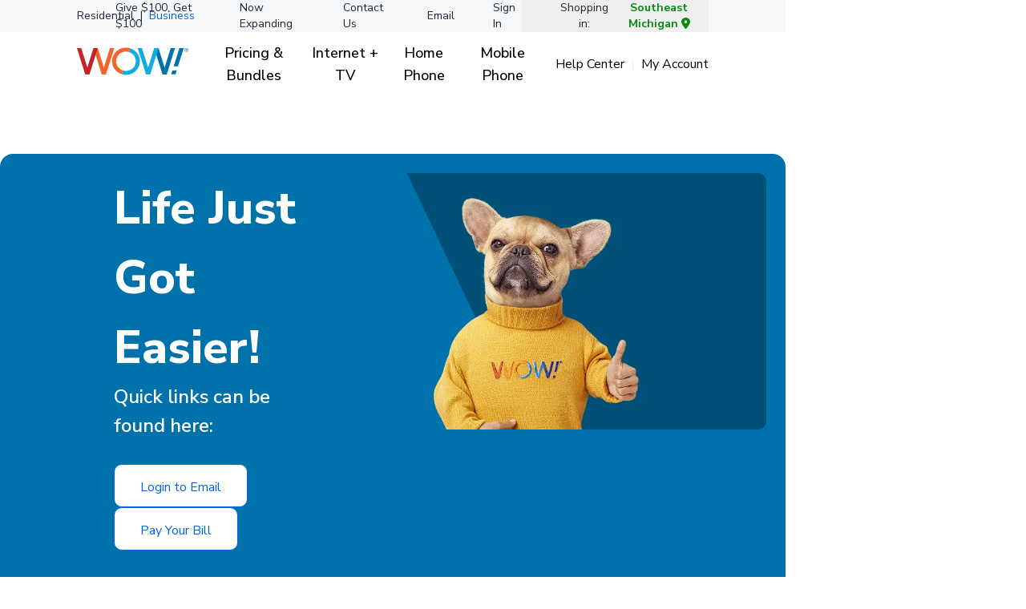

--- FILE ---
content_type: text/css;charset=UTF-8
request_url: https://www.wowway.com/_next/static/css/eb4391d95387b010.css
body_size: 30230
content:
.bg-black{background-color:#000;color:#fff}.bg-white{background-color:#fff;color:#000}.bg-red{background-color:#c62328;color:#fff}.bg-orange{background-color:#ffc40c;color:#fff}.bg-blue,.bg-blue--deepSky{background-color:#10ace3;color:#fff}.bg-blue--persian{background-color:#0065e3;color:#fff}.bg-blue--midnight{background-color:#002452;color:#fff}.bg-blue--clearwater{background-color:#ebf4fc;color:#000}.bg-yellow{background-color:#fff215;color:#000}.bg-grey{background-color:#e5e5e5;color:#000}.bg-grey--verylight{background-color:#f6f7f8;color:#000}.bg-grey--light{background-color:#e5e5e5;color:#000}.bg-grey--dark{background-color:#58595b;color:#fff}.sticky{position:-webkit-sticky;position:sticky;top:0;z-index:5;margin-top:-1px!important}.show{display:block}.hidden,.hide{display:none}.text_center{text-align:center}.text_left{text-align:left}.text_right{text-align:right}body,html{scroll-behavior:smooth}body{display:flex;place-items:flex-start;height:100%;position:relative}body #__next{overflow:inherit;scroll-behavior:smooth;width:100%}body.disable-scroll{overflow-y:hidden}body.disable-scroll-safari>#__next{position:fixed;left:0;top:var(--last-scroll-pos);right:0}body section{display:flex;place-content:center;flex-direction:column;place-items:center}body section>a,body section>button{max-width:calc(100% - 2.5rem)}body .wow-container>.content-typography ul,body section>.content-typography ul{display:block;list-style-type:disc}body .wow-container>.content-typography ol,body .wow-container>.content-typography ul,body section>.content-typography ol,body section>.content-typography ul{-webkit-margin-before:1em;margin-block-start:1em;-webkit-margin-after:1em;margin-block-end:1em;-webkit-margin-start:0;margin-inline-start:0;-webkit-margin-end:0;margin-inline-end:0;-webkit-padding-start:40px;padding-inline-start:40px}body .wow-container>.content-typography ol,body section>.content-typography ol{list-style:decimal}body .wow-container>.content-typography,body section>.content-typography{padding:0 1.75rem}body section>.content-typography{width:100%}body .content-typography{max-width:1304px;white-space:pre-line}body .content-typography a{color:#0065e3;text-decoration:underline}body .content-typography.ctx-styling h1,body .content-typography.ctx-styling h2,body .content-typography.ctx-styling h3{margin:2em 0}body .content-typography img{display:inline;margin:.5em}body .next-image-contain span{max-height:100%;max-width:100%}body .next-image-w-full span{min-width:100%}body a{max-width:100%}body .heading-1,body h1{font-style:normal;font-weight:700;font-size:42px;line-height:100%}@media(min-width:420px){body .heading-1,body h1{font-size:64px;letter-spacing:-.02em}}@media(min-width:1024px){body .heading-1,body h1{font-size:72px;letter-spacing:-.02em}}body .heading-2,body h2{font-style:normal;font-weight:700;font-size:34px;line-height:110%;letter-spacing:-.01em}@media(min-width:420px){body .heading-2,body h2{font-size:44px}}@media(min-width:1024px){body .heading-2,body h2{font-size:58px}}body .heading-3,body h3{font-style:normal;font-size:30px;font-weight:700;line-height:115%}@media(min-width:420px){body .heading-3,body h3{font-size:34px}}@media(min-width:1024px){body .heading-3,body h3{font-size:38px}}body .heading-4,body h4{font-style:normal;font-weight:700;font-size:26px;line-height:120%}@media(min-width:420px){body .heading-4,body h4{font-size:28px}}@media(min-width:1024px){body .heading-4,body h4{font-size:30px}}body #blog-post h2,body .heading-5,body h5{font-style:normal;font-weight:700;font-size:22px;line-height:150%}@media(min-width:420px){body #blog-post h2,body .heading-5,body h5{font-size:24px}}@media(min-width:1024px){body #blog-post h2,body .heading-5,body h5{font-size:26px}}body #blog-post h3,body .heading-6,body h6{font-style:normal;font-weight:400;font-size:20px;line-height:135%}@media(min-width:1024px){body #blog-post h3,body .heading-6,body h6{font-size:22px}}body .h7{font-style:normal;font-weight:400;font-size:14px;line-height:120%}body .text-body-lg{font-style:normal;font-weight:500;font-size:18px;line-height:135%}body .text-body-m{font-style:normal;font-weight:500;font-size:16px;line-height:150%}body .text-body-sm{font-style:normal;font-weight:500;font-size:14px;line-height:130%}body .text-legal-m{font-size:12px}body .text-legal-m,body .text-legal-sm{font-style:normal;font-weight:400;line-height:140%}body .text-legal-sm{font-size:10px}body .custom-font-normal h1,body .custom-font-normal h2,body .custom-font-normal h3,body .custom-font-normal h4,body .custom-font-normal h5,body .custom-font-normal h6,body .custom-font-normal p,body .custom-font-normal span{font-weight:400}body .link-embedded a,body .link-embedded a:active,body .link-embedded a:focus,body .link-embedded a:hover{color:#0070f3;text-decoration:underline}body .sub-h1{font-style:normal;font-weight:400;font-size:26px;line-height:120%}body .text-label,body .text-main{font-style:normal;font-weight:400;font-size:18px;line-height:150%}body .text-label-2{font-style:normal;font-weight:400;font-size:16px;line-height:150%}body .text-label-3{font-style:normal;font-weight:400;font-size:14px;line-height:120%}body .text-footnote{font-style:normal;font-weight:400;font-size:10px;line-height:140%}body .color-black-2{color:#000b11}body .color-black{color:#000}body .color-blue-persian{color:#0065e3}body .color-grey{color:#4c585e}body .color-dark-grey{color:#58595b}body .color-light-grey{color:#8997a0}body .color-geyser-grey{color:#d5dce1}body .color-lavender-mist-grey{color:#e2eaee}body .color-brand-orange{color:#f26529}body .color-highlight-text{color:var(--hcolor)}body .color-highlight-text.animated{background:linear-gradient(to right,var(--hcolor),var(--hcolor) 50%,var(--ncolor) 50%);-webkit-background-clip:text;background-clip:text;box-decoration-break:clone;-webkit-box-decoration-break:clone;-webkit-text-fill-color:transparent;background-size:200% 100%;background-position:100%;animation:highlightScroll;animation-duration:4s;animation-iteration-count:infinite;animation-timing-function:ease-in-out}@keyframes highlightScroll{0%{background-position:100%}50%{background-position:0 100%}to{background-position:0 100%}}body .max-w-1108{max-width:1108px}@media(max-width:1024px){body .desktop-only{display:none!important}}@media(min-width:1025px){body .tablet-only{display:none!important}}@media(min-width:600px){body .mboile-only{display:none}}body form{width:100%;max-width:1304px;display:flex;flex-direction:row;gap:8px;flex-wrap:wrap}@media(min-width:768px){body form button[type=submit]{margin-left:8px}body form.flex-col button[type=submit],body form.grid button[type=submit]{margin-left:0}}body form.flex-col button[type=submit]{max-width:var(--input-width,400px)}body form.flex-col{place-content:center}body form *{max-width:var(--input-width,400px)}body .inputGroup{text-align:left;display:flex;flex-direction:column;gap:8px;width:100%}body .inputGroup.type-radio{width:-moz-fit-content;width:fit-content}body .inputGroup .errorMsg{color:#e32b2b;font-size:.625rem}body .inputGroup .helpTxt{font-size:.625rem;color:#687379;max-width:-moz-fit-content;max-width:fit-content}body .inputGroup .inputField{position:relative;width:100%}body .inputGroup .inputField .errorIcon{position:absolute;right:12px;top:19px;z-index:20}body .inputGroup .inputField .animate-spin{animation:spinner 1s linear infinite}body input,body select,body textarea{width:100%}@media(min-width:768px){body input,body select,body textarea{width:var(--input-width,400px)}}body input,body select,body textarea{height:54px;box-sizing:border-box;background:#fff;border:1px solid #c5cfd5;border-radius:10px;font-size:16px;transition:all .5s;padding:12px 1.5rem}body input .select-arrow,body select .select-arrow,body textarea .select-arrow{padding-top:1rem}body input :active,body input:focus,body select :active,body select:focus,body textarea :active,body textarea:focus{border:1.5px solid #0065e3;outline:none}body input :active .select-arrow,body input:focus .select-arrow,body select :active .select-arrow,body select:focus .select-arrow,body textarea :active .select-arrow,body textarea:focus .select-arrow{transform:scaleY(-1);padding-bottom:1rem}body input[type=radio],body select[type=radio],body textarea[type=radio]{height:20px;width:20px;padding:0;margin:0}body input[type=checkbox],body select[type=checkbox],body textarea[type=checkbox]{width:auto;height:auto}body input[type=checkbox].error,body select[type=checkbox].error,body textarea[type=checkbox].error{outline:1.5px solid #e32b2b;-webkit-appearance:none;-moz-appearance:none;appearance:none;padding:0;width:13px;height:13px;border-radius:0}body input[type=number],body select[type=number],body textarea[type=number]{width:112px}body input :invalid,body input.error,body select :invalid,body select.error,body textarea :invalid,body textarea.error{color:#e32b2b;border:1.5px solid #e32b2b}body input :invalid::-moz-placeholder,body input.error::-moz-placeholder,body select :invalid::-moz-placeholder,body select.error::-moz-placeholder,body textarea :invalid::-moz-placeholder,body textarea.error::-moz-placeholder{color:#e32b2b}body input :invalid::placeholder,body input.error::placeholder,body select :invalid::placeholder,body select.error::placeholder,body textarea :invalid::placeholder,body textarea.error::placeholder{color:#e32b2b}body input:disabled,body select:disabled,body textarea:disabled{color:#c5cfd5;border:1.5px solid #c5cfd5;background:#edf0f2}body textarea{height:130px}body select{-webkit-appearance:none;-moz-appearance:none;appearance:none}w body select:after{content:"";color:#000;padding:12px 8px;position:absolute;right:0;top:0;background:red;z-index:1;text-align:center;width:10%;height:100%;pointer-events:none;box-sizing:border-box}body .spinner{animation:spin 5s linear infinite}body .ReactModal__Overlay{display:flex;place-content:center;place-items:center;height:100vh;width:100vw;background-color:#00000059;top:0;left:0;position:absolute;z-index:202}body .ReactModal__Overlay button.btn-circle{z-index:1}body #be-chat-container,body #be-frame,body #be-proactivechat-frame{z-index:100!important}body div:has(div>iframe[title~=recaptcha]){z-index:2147483648}body .grecaptcha-badge{z-index:201}body .link-white a{color:#fff!important}body .link-underlined a{text-decoration:underline!important}body .link-inherit a{color:inherit!important}body .markdownRender a{color:#0065e3}body .markdownRender img{width:100%;-o-object-fit:none;object-fit:none}body .list-dotted ul,body .list-dotted>*>ul,body .list-dotted>ul{list-style:disc;padding-left:1.1em;line-height:inherit;display:grid}body .list-dotted ul li>ol,body .list-dotted>*>ul li>ol,body .list-dotted>ul li>ol{padding-left:2.2em}body .list-dotted ol,body .ordered-list-design ul{line-height:inherit}@media(min-width:600px){body .list-design.list-grid-2>*>ul{grid-template-columns:repeat(2,minmax(0,1fr));display:grid;-moz-column-gap:1rem;column-gap:1rem}}body .list-design>*>ul>li,body .list-design>li{font-size:1.125rem;padding-top:1.5rem;padding-bottom:1.5rem;border-bottom:1px solid #c5cfd5;border-top:1px solid #c5cfd5;margin-top:-1px}body .ordered-list-design>*>ol{counter-reset:list-counter;display:flex;flex-direction:column;list-style:none}body .ordered-list-design>*>ol li{counter-increment:list-counter;display:flex}body .ordered-list-design>*>ol li:before{content:counter(list-counter) ". ";margin-right:.5em}body .ordered-list-design>*>ol li>ul{padding-left:2.2em}body .play-store-button{background-image:url(/images/ui/googlePlayButton.png);display:block;width:156px;height:45px}body .app-store-button{background-image:url(/images/ui/appStoreButton.png);display:block;width:139px;height:45px}body .hide-scrollbar{overflow:-moz-scrollbars-none;-ms-overflow-style:none;scrollbar-width:none}body .hide-scrollbar::-webkit-scrollbar{display:none}body .banner{background-image:linear-gradient(90deg,#c62328,#c62328 25%,#f26529 0,#f26529 50%,#ffc40b 0,#ffc40b 75%,#10ace3 0);height:5px;width:100%}body #serviceabilitySticky{position:-webkit-sticky;position:sticky;top:0;bottom:0;max-height:100vh;width:100%;max-width:100%;z-index:201}@media(max-width:768px){body #serviceabilitySticky{overflow-y:auto;overscroll-behavior:contain;-webkit-overflow-scrolling:touch}}.pagination-container{display:flex;list-style-type:none}.pagination-container .pagination-item{padding:0 12px;height:32px;text-align:center;margin:auto 4px;color:rgba(0,0,0,.87);display:flex;box-sizing:border-box;align-items:center;letter-spacing:.01071em;border-radius:16px;line-height:1.43;font-size:13px;min-width:32px}.pagination-container .pagination-item.dots:hover{background-color:transparent;cursor:default}.pagination-container .pagination-item:hover{background-color:rgba(0,0,0,.04);cursor:pointer}.pagination-container .pagination-item.selected{background-color:rgba(0,0,0,.08)}.pagination-container .pagination-item .arrow:before{position:relative;content:"";display:inline-block;width:.4em;height:.4em;border-right:.12em solid rgba(0,0,0,.87);border-top:.12em solid rgba(0,0,0,.87)}.pagination-container .pagination-item .arrow.left{transform:rotate(-135deg) translate(-50%)}.pagination-container .pagination-item .arrow.right{transform:rotate(45deg)}.pagination-container .pagination-item.disabled{pointer-events:none}.pagination-container .pagination-item.disabled .arrow:before{border-right:.12em solid rgba(0,0,0,.43);border-top:.12em solid rgba(0,0,0,.43)}.pagination-container .pagination-item.disabled:hover{background-color:transparent;cursor:default}.help-center-link-button a{font-weight:700!important}.slide-animation{animation:transitionIn .75s}@keyframes transitionIn{0%{opacity:0}to{opacity:1}}*,:after,:before{--tw-border-spacing-x:0;--tw-border-spacing-y:0;--tw-translate-x:0;--tw-translate-y:0;--tw-rotate:0;--tw-skew-x:0;--tw-skew-y:0;--tw-scale-x:1;--tw-scale-y:1;--tw-pan-x: ;--tw-pan-y: ;--tw-pinch-zoom: ;--tw-scroll-snap-strictness:proximity;--tw-gradient-from-position: ;--tw-gradient-via-position: ;--tw-gradient-to-position: ;--tw-ordinal: ;--tw-slashed-zero: ;--tw-numeric-figure: ;--tw-numeric-spacing: ;--tw-numeric-fraction: ;--tw-ring-inset: ;--tw-ring-offset-width:0px;--tw-ring-offset-color:#fff;--tw-ring-color:rgba(59,130,246,.5);--tw-ring-offset-shadow:0 0 #0000;--tw-ring-shadow:0 0 #0000;--tw-shadow:0 0 #0000;--tw-shadow-colored:0 0 #0000;--tw-blur: ;--tw-brightness: ;--tw-contrast: ;--tw-grayscale: ;--tw-hue-rotate: ;--tw-invert: ;--tw-saturate: ;--tw-sepia: ;--tw-drop-shadow: ;--tw-backdrop-blur: ;--tw-backdrop-brightness: ;--tw-backdrop-contrast: ;--tw-backdrop-grayscale: ;--tw-backdrop-hue-rotate: ;--tw-backdrop-invert: ;--tw-backdrop-opacity: ;--tw-backdrop-saturate: ;--tw-backdrop-sepia: ;--tw-contain-size: ;--tw-contain-layout: ;--tw-contain-paint: ;--tw-contain-style: }::backdrop{--tw-border-spacing-x:0;--tw-border-spacing-y:0;--tw-translate-x:0;--tw-translate-y:0;--tw-rotate:0;--tw-skew-x:0;--tw-skew-y:0;--tw-scale-x:1;--tw-scale-y:1;--tw-pan-x: ;--tw-pan-y: ;--tw-pinch-zoom: ;--tw-scroll-snap-strictness:proximity;--tw-gradient-from-position: ;--tw-gradient-via-position: ;--tw-gradient-to-position: ;--tw-ordinal: ;--tw-slashed-zero: ;--tw-numeric-figure: ;--tw-numeric-spacing: ;--tw-numeric-fraction: ;--tw-ring-inset: ;--tw-ring-offset-width:0px;--tw-ring-offset-color:#fff;--tw-ring-color:rgba(59,130,246,.5);--tw-ring-offset-shadow:0 0 #0000;--tw-ring-shadow:0 0 #0000;--tw-shadow:0 0 #0000;--tw-shadow-colored:0 0 #0000;--tw-blur: ;--tw-brightness: ;--tw-contrast: ;--tw-grayscale: ;--tw-hue-rotate: ;--tw-invert: ;--tw-saturate: ;--tw-sepia: ;--tw-drop-shadow: ;--tw-backdrop-blur: ;--tw-backdrop-brightness: ;--tw-backdrop-contrast: ;--tw-backdrop-grayscale: ;--tw-backdrop-hue-rotate: ;--tw-backdrop-invert: ;--tw-backdrop-opacity: ;--tw-backdrop-saturate: ;--tw-backdrop-sepia: ;--tw-contain-size: ;--tw-contain-layout: ;--tw-contain-paint: ;--tw-contain-style: }/*
! tailwindcss v3.4.19 | MIT License | https://tailwindcss.com
*/*,:after,:before{box-sizing:border-box;border:0 solid #e5e7eb}:after,:before{--tw-content:""}:host,html{line-height:1.5;-webkit-text-size-adjust:100%;-moz-tab-size:4;-o-tab-size:4;tab-size:4;font-family:ui-sans-serif,system-ui,sans-serif,Apple Color Emoji,Segoe UI Emoji,Segoe UI Symbol,Noto Color Emoji;font-feature-settings:normal;font-variation-settings:normal;-webkit-tap-highlight-color:transparent}body{margin:0;line-height:inherit}hr{height:0;color:inherit;border-top-width:1px}abbr:where([title]){-webkit-text-decoration:underline dotted;text-decoration:underline dotted}h1,h2,h3,h4,h5,h6{font-size:inherit;font-weight:inherit}a{text-decoration:inherit}b,strong{font-weight:bolder}code,kbd,pre,samp{font-family:ui-monospace,SFMono-Regular,Menlo,Monaco,Consolas,Liberation Mono,Courier New,monospace;font-feature-settings:normal;font-variation-settings:normal;font-size:1em}small{font-size:80%}sub,sup{font-size:75%;line-height:0;position:relative;vertical-align:baseline}sub{bottom:-.25em}sup{top:-.5em}table{text-indent:0;border-color:inherit;border-collapse:collapse}button,input,optgroup,select,textarea{font-family:inherit;font-feature-settings:inherit;font-variation-settings:inherit;font-size:100%;font-weight:inherit;line-height:inherit;letter-spacing:inherit;color:inherit;margin:0;padding:0}button,select{text-transform:none}button,input:where([type=button]),input:where([type=reset]),input:where([type=submit]){-webkit-appearance:button;background-color:transparent;background-image:none}:-moz-focusring{outline:auto}:-moz-ui-invalid{box-shadow:none}progress{vertical-align:baseline}::-webkit-inner-spin-button,::-webkit-outer-spin-button{height:auto}[type=search]{-webkit-appearance:textfield;outline-offset:-2px}::-webkit-search-decoration{-webkit-appearance:none}::-webkit-file-upload-button{-webkit-appearance:button;font:inherit}summary{display:list-item}blockquote,dd,dl,figure,h1,h2,h3,h4,h5,h6,hr,p,pre{margin:0}fieldset{margin:0}fieldset,legend{padding:0}menu,ol,ul{list-style:none;margin:0;padding:0}dialog{padding:0}textarea{resize:vertical}input::-moz-placeholder,textarea::-moz-placeholder{opacity:1;color:#9ca3af}input::placeholder,textarea::placeholder{opacity:1;color:#9ca3af}[role=button],button{cursor:pointer}:disabled{cursor:default}audio,canvas,embed,iframe,img,object,svg,video{display:block;vertical-align:middle}img,video{max-width:100%;height:auto}[hidden]:where(:not([hidden=until-found])){display:none}:root,[data-theme]{background-color:hsla(var(--b1)/var(--tw-bg-opacity,1));color:hsla(var(--bc)/var(--tw-text-opacity,1))}html{-webkit-tap-highlight-color:transparent}:root{color-scheme:light;--pf:258.89 94.378% 40.941%;--sf:314 100% 37.647%;--af:174 60% 40.784%;--nf:219 14.085% 22.275%;--in:198 93% 60%;--su:158 64% 52%;--wa:43 96% 56%;--er:0 91% 71%;--inc:198 100% 12%;--suc:158 100% 10%;--wac:43 100% 11%;--erc:0 100% 14%;--rounded-box:1rem;--rounded-btn:0.5rem;--rounded-badge:1.9rem;--animation-btn:0.25s;--animation-input:.2s;--btn-text-case:uppercase;--btn-focus-scale:0.95;--border-btn:1px;--tab-border:1px;--tab-radius:0.5rem;--p:258.89 94.378% 51.176%;--pc:0 0% 100%;--s:314 100% 47.059%;--sc:0 0% 100%;--a:174 60% 50.98%;--ac:174.71 43.59% 15.294%;--n:219 14.085% 27.843%;--nc:0 0% 100%;--b1:0 0% 100%;--b2:0 0% 94.902%;--b3:180 1.9608% 90%;--bc:215 27.907% 16.863%}.\!container{width:100%!important}.container{width:100%}@media (min-width:420px){.\!container{max-width:420px!important}.container{max-width:420px}}@media (min-width:640px){.\!container{max-width:640px!important}.container{max-width:640px}}@media (min-width:768px){.\!container{max-width:768px!important}.container{max-width:768px}}@media (min-width:1024px){.\!container{max-width:1024px!important}.container{max-width:1024px}}@media (min-width:1280px){.\!container{max-width:1280px!important}.container{max-width:1280px}}@media (min-width:1536px){.\!container{max-width:1536px!important}.container{max-width:1536px}}.alert{display:flex;width:100%;flex-direction:column;align-items:center;justify-content:space-between;gap:1rem;--tw-bg-opacity:1;background-color:hsl(var(--b2,var(--b1))/var(--tw-bg-opacity));padding:1rem;border-radius:var(--rounded-box,1rem)}.alert>:not([hidden])~:not([hidden]){--tw-space-y-reverse:0;margin-top:calc(.5rem * calc(1 - var(--tw-space-y-reverse)));margin-bottom:calc(.5rem * var(--tw-space-y-reverse))}@media (min-width:768px){.alert{flex-direction:row}.alert>:not([hidden])~:not([hidden]){--tw-space-y-reverse:0;margin-top:calc(0px * calc(1 - var(--tw-space-y-reverse)));margin-bottom:calc(0px * var(--tw-space-y-reverse))}}.alert>:where(*){display:flex;align-items:center;gap:.5rem}.avatar{position:relative;display:inline-flex}.avatar>div{display:block;aspect-ratio:1/1;overflow:hidden}.avatar img{height:100%;width:100%;-o-object-fit:cover;object-fit:cover}.avatar.placeholder>div{display:flex;align-items:center;justify-content:center}.badge{height:1.25rem;width:-moz-fit-content;width:fit-content;padding-left:.563rem;padding-right:.563rem;border-width:1px;border-color:hsl(var(--n)/var(--tw-border-opacity));border-radius:var(--rounded-badge,1.9rem)}.badge,.btn{display:inline-flex;align-items:center;justify-content:center;transition-property:color,background-color,border-color,fill,stroke,opacity,box-shadow,transform,filter,-webkit-text-decoration-color,-webkit-backdrop-filter;transition-property:color,background-color,border-color,text-decoration-color,fill,stroke,opacity,box-shadow,transform,filter,backdrop-filter;transition-property:color,background-color,border-color,text-decoration-color,fill,stroke,opacity,box-shadow,transform,filter,backdrop-filter,-webkit-text-decoration-color,-webkit-backdrop-filter;transition-duration:.2s;transition-timing-function:cubic-bezier(.4,0,.2,1);font-size:.875rem;line-height:1.25rem;--tw-border-opacity:1;--tw-bg-opacity:1;background-color:hsl(var(--n)/var(--tw-bg-opacity));--tw-text-opacity:1;color:hsl(var(--nc)/var(--tw-text-opacity))}.btn{flex-shrink:0;cursor:pointer;-webkit-user-select:none;-moz-user-select:none;user-select:none;flex-wrap:wrap;border-color:transparent;border-color:hsl(var(--n)/var(--tw-border-opacity));text-align:center;border-radius:var(--rounded-btn,.5rem);height:3rem;padding-left:1rem;padding-right:1rem;line-height:1em;min-height:3rem;font-weight:600;text-transform:uppercase;text-transform:var(--btn-text-case,uppercase);-webkit-text-decoration-line:none;text-decoration-line:none;border-width:var(--border-btn,1px);animation:button-pop var(--animation-btn,.25s) ease-out}.btn-disabled,.btn[disabled]{pointer-events:none}.btn-circle{height:3rem;width:3rem;border-radius:9999px;padding:0}.btn.loading,.btn.loading:hover{pointer-events:none}.btn.\!loading,.btn.\!loading:hover{pointer-events:none!important}.btn.loading:before{margin-right:.5rem;height:1rem;width:1rem;border-radius:9999px;border-width:2px;animation:spin 2s linear infinite;content:"";border-color:transparent currentColor currentColor transparent}.btn.\!loading:before{margin-right:.5rem!important;height:1rem!important;width:1rem!important;border-radius:9999px!important;border-width:2px!important;animation:spin 2s linear infinite!important;content:""!important;border-color:transparent currentColor currentColor transparent!important}@media (prefers-reduced-motion:reduce){.btn.loading:before{animation:spin 10s linear infinite}.btn.\!loading:before{animation:spin 10s linear infinite!important}}.btn-group>input[type=radio].btn{-webkit-appearance:none;-moz-appearance:none;appearance:none}.btn-group>input[type=radio].btn:before{content:attr(data-title)}.card{position:relative;display:flex;flex-direction:column;border-radius:var(--rounded-box,1rem)}.card:focus{outline:2px solid transparent;outline-offset:2px}.card figure{display:flex;align-items:center;justify-content:center}.card.image-full{display:grid}.card.image-full:before{position:relative;content:"";z-index:10;--tw-bg-opacity:1;background-color:hsl(var(--n)/var(--tw-bg-opacity));opacity:.75;border-radius:var(--rounded-box,1rem)}.card.image-full:before,.card.image-full>*{grid-column-start:1;grid-row-start:1}.card.image-full>figure img{height:100%;-o-object-fit:cover;object-fit:cover}.card.image-full>.card-body{position:relative;z-index:20;--tw-text-opacity:1;color:hsl(var(--nc)/var(--tw-text-opacity))}.carousel{display:flex;overflow-x:scroll;scroll-snap-type:x mandatory;scroll-behavior:smooth;-ms-overflow-style:none;scrollbar-width:none}.chat{display:grid;grid-template-columns:repeat(2,minmax(0,1fr));-moz-column-gap:.75rem;column-gap:.75rem;padding-top:.25rem;padding-bottom:.25rem}.checkbox{flex-shrink:0;--chkbg:var(--bc);--chkfg:var(--b1);height:1.5rem;width:1.5rem;cursor:pointer;-webkit-appearance:none;-moz-appearance:none;appearance:none;border-width:1px;border-color:hsl(var(--bc)/var(--tw-border-opacity));--tw-border-opacity:0.2;border-radius:var(--rounded-btn,.5rem)}.dropdown{position:relative;display:inline-block}.dropdown>:focus{outline:2px solid transparent;outline-offset:2px}.dropdown .dropdown-content{visibility:hidden;position:absolute;z-index:50;opacity:0;transform-origin:top;--tw-scale-x:.95;--tw-scale-y:.95;transform:translate(var(--tw-translate-x),var(--tw-translate-y)) rotate(var(--tw-rotate)) skewX(var(--tw-skew-x)) skewY(var(--tw-skew-y)) scaleX(var(--tw-scale-x)) scaleY(var(--tw-scale-y));transition-property:color,background-color,border-color,fill,stroke,opacity,box-shadow,transform,filter,-webkit-text-decoration-color,-webkit-backdrop-filter;transition-property:color,background-color,border-color,text-decoration-color,fill,stroke,opacity,box-shadow,transform,filter,backdrop-filter;transition-property:color,background-color,border-color,text-decoration-color,fill,stroke,opacity,box-shadow,transform,filter,backdrop-filter,-webkit-text-decoration-color,-webkit-backdrop-filter;transition-duration:.2s;transition-timing-function:cubic-bezier(.4,0,.2,1)}.dropdown-end .dropdown-content{right:0}.dropdown-left .dropdown-content{top:0;right:100%;bottom:auto;transform-origin:right}.dropdown-right .dropdown-content{left:100%;top:0;bottom:auto;transform-origin:left}.dropdown-bottom .dropdown-content{bottom:auto;top:100%;transform-origin:top}.dropdown-top .dropdown-content{bottom:100%;top:auto;transform-origin:bottom}.dropdown-end.dropdown-left .dropdown-content,.dropdown-end.dropdown-right .dropdown-content{bottom:0;top:auto}.dropdown.dropdown-hover:hover .dropdown-content,.dropdown.dropdown-open .dropdown-content,.dropdown:not(.dropdown-hover):focus .dropdown-content,.dropdown:not(.dropdown-hover):focus-within .dropdown-content{visibility:visible;opacity:1}.footer{width:100%;grid-auto-flow:row;row-gap:2.5rem;-moz-column-gap:1rem;column-gap:1rem;font-size:.875rem;line-height:1.25rem}.footer,.footer>*{display:grid;place-items:start}.footer>*{gap:.5rem}@media (min-width:48rem){.footer{grid-auto-flow:column}.footer-center{grid-auto-flow:row dense}}.form-control{display:flex;flex-direction:column}.label{display:flex;-webkit-user-select:none;-moz-user-select:none;user-select:none;align-items:center;justify-content:space-between;padding:.5rem .25rem}.hero{display:grid;width:100%;place-items:center;background-size:cover;background-position:50%}.hero>*{grid-column-start:1;grid-row-start:1}.\!input{flex-shrink:1!important;height:3rem!important;padding-left:1rem!important;padding-right:1rem!important;font-size:1rem!important;line-height:2!important;line-height:1.5rem!important;border-width:1px!important;border-color:hsl(var(--bc)/var(--tw-border-opacity))!important;--tw-border-opacity:0!important;--tw-bg-opacity:1!important;background-color:hsl(var(--b1)/var(--tw-bg-opacity))!important;border-radius:var(--rounded-btn,.5rem)!important}.input{flex-shrink:1;height:3rem;padding-left:1rem;padding-right:1rem;font-size:1rem;line-height:2;line-height:1.5rem;border-width:1px;border-color:hsl(var(--bc)/var(--tw-border-opacity));--tw-border-opacity:0;--tw-bg-opacity:1;background-color:hsl(var(--b1)/var(--tw-bg-opacity));border-radius:var(--rounded-btn,.5rem)}.input-group>.\!input{isolation:isolate!important}.input-group>.input{isolation:isolate}.input-group>.\!input{border-radius:0!important}.input-group>*,.input-group>.input,.input-group>.select,.input-group>.textarea{border-radius:0}.link{cursor:pointer;-webkit-text-decoration-line:underline;text-decoration-line:underline}.link-hover{-webkit-text-decoration-line:none;text-decoration-line:none}.link-hover:hover{-webkit-text-decoration-line:underline;text-decoration-line:underline}.menu{display:flex;flex-direction:column;flex-wrap:wrap}.menu.horizontal{display:inline-flex;flex-direction:row}.menu.horizontal :where(li){flex-direction:row}:where(.menu li){position:relative;display:flex;flex-shrink:0;flex-direction:column;flex-wrap:wrap;align-items:stretch}.menu :where(li:not(.menu-title))>:where(:not(ul)){display:flex}.menu :where(li:not(.disabled):not(.menu-title))>:where(:not(ul)){cursor:pointer;-webkit-user-select:none;-moz-user-select:none;user-select:none;align-items:center;outline:2px solid transparent;outline-offset:2px}.menu>:where(li>:not(ul):focus){outline:2px solid transparent;outline-offset:2px}.menu>:where(li.disabled>:not(ul):focus){cursor:auto}.menu>:where(li.\!disabled>:not(ul):focus){cursor:auto!important}.menu>:where(li) :where(ul){display:flex;flex-direction:column;align-items:stretch}.menu>:where(li)>:where(ul){position:absolute;display:none;top:auto;left:100%;border-top-left-radius:inherit;border-top-right-radius:inherit;border-bottom-right-radius:inherit;border-bottom-left-radius:inherit}.menu>:where(li:hover)>:where(ul){display:flex}.menu>:where(li:focus)>:where(ul){display:flex}.modal{pointer-events:none;visibility:hidden;position:fixed;inset:0;display:flex;justify-content:center;opacity:0;z-index:999;background-color:hsl(var(--nf,var(--n))/var(--tw-bg-opacity));--tw-bg-opacity:0.4;transition-duration:.2s;transition-timing-function:cubic-bezier(.4,0,.2,1);transition-property:transform,opacity,visibility;overflow-y:hidden;overscroll-behavior:contain}:where(.modal){align-items:center}.modal-open,.modal-toggle:checked+.modal,.modal:target{pointer-events:auto;visibility:visible;opacity:1}.progress{position:relative;width:100%;-webkit-appearance:none;-moz-appearance:none;appearance:none;overflow:hidden;height:.5rem;border-radius:var(--rounded-box,1rem)}.radio{flex-shrink:0;--chkbg:var(--bc);width:1.5rem;-webkit-appearance:none;border-radius:9999px;border-width:1px;border-color:hsl(var(--bc)/var(--tw-border-opacity));--tw-border-opacity:0.2}.radio,.range{height:1.5rem;cursor:pointer;-moz-appearance:none;appearance:none}.range{width:100%;-webkit-appearance:none;--range-shdw:var(--bc);overflow:hidden;background-color:transparent;border-radius:var(--rounded-box,1rem)}.range:focus{outline:none}.select{display:inline-flex;flex-shrink:0;cursor:pointer;-webkit-user-select:none;-moz-user-select:none;user-select:none;-webkit-appearance:none;-moz-appearance:none;appearance:none;height:3rem;padding-left:1rem;padding-right:2.5rem;font-size:.875rem;line-height:1.25rem;line-height:2;min-height:3rem;border-width:1px;border-color:hsl(var(--bc)/var(--tw-border-opacity));--tw-border-opacity:0;--tw-bg-opacity:1;background-color:hsl(var(--b1)/var(--tw-bg-opacity));font-weight:600;border-radius:var(--rounded-btn,.5rem);background-image:linear-gradient(45deg,transparent 50%,currentColor 0),linear-gradient(135deg,currentColor 50%,transparent 0);background-position:calc(100% - 20px) calc(1px + 50%),calc(100% - 16px) calc(1px + 50%);background-size:4px 4px,4px 4px;background-repeat:no-repeat}.select[multiple]{height:auto}.stack{display:inline-grid;place-items:center;align-items:flex-end}.stack>*{grid-column-start:1;grid-row-start:1;transform:translateY(10%) scale(.9);z-index:1;width:100%;opacity:.6}.stack>:nth-child(2){transform:translateY(5%) scale(.95);z-index:2;opacity:.8}.stack>:first-child{transform:translateY(0) scale(1);z-index:3;opacity:1}.steps .step{display:grid;grid-template-columns:repeat(1,minmax(0,1fr));grid-template-columns:auto;grid-template-rows:repeat(2,minmax(0,1fr));grid-template-rows:40px 1fr;place-items:center;text-align:center;min-width:4rem}.swap{position:relative;display:inline-grid;-webkit-user-select:none;-moz-user-select:none;user-select:none;place-content:center;cursor:pointer}.swap>*{grid-column-start:1;grid-row-start:1;transition-duration:.3s;transition-timing-function:cubic-bezier(.4,0,.2,1);transition-property:transform,opacity}.swap input{-webkit-appearance:none;-moz-appearance:none;appearance:none}.swap .swap-indeterminate,.swap .swap-on,.swap input:indeterminate~.swap-on{opacity:0}.swap input:checked~.swap-off,.swap input:indeterminate~.swap-off,.swap.swap-active .swap-off{opacity:0}.swap input:checked~.swap-on,.swap input:indeterminate~.swap-indeterminate,.swap-active .swap-on{opacity:1}.tabs{display:flex;align-items:flex-end}.tab,.tabs{flex-wrap:wrap}.tab{display:inline-flex;cursor:pointer;-webkit-user-select:none;-moz-user-select:none;user-select:none;align-items:center;justify-content:center;text-align:center;height:2rem;font-size:.875rem;line-height:1.25rem;line-height:2;--tab-padding:1rem;--tw-text-opacity:0.5;--tab-color:hsla(var(--bc)/var(--tw-text-opacity,1));--tab-bg:hsla(var(--b1)/var(--tw-bg-opacity,1));--tab-border-color:hsla(var(--b3)/var(--tw-bg-opacity,1));color:var(--tab-color);padding-left:var(--tab-padding,1rem);padding-right:var(--tab-padding,1rem)}.tab,.table{position:relative}.table{text-align:left}.table th:first-child{position:-webkit-sticky;position:sticky;left:0;z-index:11}.textarea{flex-shrink:1;min-height:3rem;padding:.5rem 1rem;font-size:.875rem;line-height:1.25rem;line-height:2;border-width:1px;border-color:hsl(var(--bc)/var(--tw-border-opacity));--tw-border-opacity:0;--tw-bg-opacity:1;background-color:hsl(var(--b1)/var(--tw-bg-opacity));border-radius:var(--rounded-btn,.5rem)}.toggle{flex-shrink:0;--tglbg:hsl(var(--b1));--handleoffset:1.5rem;--handleoffsetcalculator:calc(var(--handleoffset) * -1);--togglehandleborder:0 0;height:1.5rem;width:3rem;cursor:pointer;-webkit-appearance:none;-moz-appearance:none;appearance:none;border-width:1px;border-color:hsl(var(--bc)/var(--tw-border-opacity));--tw-border-opacity:0.2;background-color:hsl(var(--bc)/var(--tw-bg-opacity));--tw-bg-opacity:0.5;transition-duration:.3s;transition-timing-function:cubic-bezier(.4,0,.2,1);border-radius:var(--rounded-badge,1.9rem);transition:background,box-shadow var(--animation-input,.2s) ease-in-out;box-shadow:var(--handleoffsetcalculator) 0 0 2px var(--tglbg) inset,0 0 0 2px var(--tglbg) inset,var(--togglehandleborder)}.tooltip{position:relative;display:inline-block;--tooltip-offset:calc(100% + 1px + var(--tooltip-tail, 0px));text-align:center;--tooltip-tail:3px;--tooltip-color:hsl(var(--n));--tooltip-text-color:hsl(var(--nc));--tooltip-tail-offset:calc(100% + 1px - var(--tooltip-tail))}.tooltip:before{position:absolute;pointer-events:none;z-index:999;content:var(--tw-content);--tw-content:attr(data-tip);max-width:20rem;border-radius:.25rem;padding:.25rem .5rem;font-size:.875rem;line-height:1.25rem;background-color:var(--tooltip-color);color:var(--tooltip-text-color);width:-moz-max-content;width:max-content}.tooltip-top:before,.tooltip:before{transform:translateX(-50%);top:auto;left:50%;right:auto;bottom:var(--tooltip-offset)}.alert-warning{--tw-bg-opacity:1;background-color:hsl(var(--wa)/var(--tw-bg-opacity));--tw-text-opacity:1;color:hsl(var(--wac,var(--nc))/var(--tw-text-opacity))}.avatar-group :where(.avatar){overflow:hidden;border-radius:9999px;border-width:4px;--tw-border-opacity:1;border-color:hsl(var(--b1)/var(--tw-border-opacity))}.btn-outline .badge{--tw-border-opacity:1;border-color:hsl(var(--nf,var(--n))/var(--tw-border-opacity));--tw-text-opacity:1;color:hsl(var(--nc)/var(--tw-text-opacity))}.btn-outline.btn-primary .badge{--tw-border-opacity:1;border-color:hsl(var(--p)/var(--tw-border-opacity));--tw-bg-opacity:1;background-color:hsl(var(--p)/var(--tw-bg-opacity));--tw-text-opacity:1;color:hsl(var(--pc)/var(--tw-text-opacity))}.btn-outline.btn-secondary .badge{--tw-border-opacity:1;border-color:hsl(var(--s)/var(--tw-border-opacity));--tw-bg-opacity:1;background-color:hsl(var(--s)/var(--tw-bg-opacity));--tw-text-opacity:1;color:hsl(var(--sc)/var(--tw-text-opacity))}.btn-outline.btn-accent .badge{--tw-border-opacity:1;border-color:hsl(var(--a)/var(--tw-border-opacity));--tw-bg-opacity:1;background-color:hsl(var(--a)/var(--tw-bg-opacity));--tw-text-opacity:1;color:hsl(var(--ac)/var(--tw-text-opacity))}.btn-outline .badge.outline{--tw-border-opacity:1;border-color:hsl(var(--nf,var(--n))/var(--tw-border-opacity));background-color:transparent}.btn-outline.btn-primary .badge-outline{--tw-border-opacity:1;border-color:hsl(var(--p)/var(--tw-border-opacity));background-color:transparent;--tw-text-opacity:1;color:hsl(var(--p)/var(--tw-text-opacity))}.btn-outline.btn-secondary .badge-outline{--tw-border-opacity:1;border-color:hsl(var(--s)/var(--tw-border-opacity));background-color:transparent;--tw-text-opacity:1;color:hsl(var(--s)/var(--tw-text-opacity))}.btn-outline.btn-accent .badge-outline{--tw-border-opacity:1;border-color:hsl(var(--a)/var(--tw-border-opacity));background-color:transparent;--tw-text-opacity:1;color:hsl(var(--a)/var(--tw-text-opacity))}.btn-outline.btn-info .badge-outline{--tw-border-opacity:1;border-color:hsl(var(--in)/var(--tw-border-opacity));background-color:transparent;--tw-text-opacity:1;color:hsl(var(--in)/var(--tw-text-opacity))}.btn-outline.btn-success .badge-outline{--tw-border-opacity:1;border-color:hsl(var(--su)/var(--tw-border-opacity));background-color:transparent;--tw-text-opacity:1;color:hsl(var(--su)/var(--tw-text-opacity))}.btn-outline.btn-warning .badge-outline{--tw-border-opacity:1;border-color:hsl(var(--wa)/var(--tw-border-opacity));background-color:transparent;--tw-text-opacity:1;color:hsl(var(--wa)/var(--tw-text-opacity))}.btn-outline.btn-error .badge-outline{--tw-border-opacity:1;border-color:hsl(var(--er)/var(--tw-border-opacity));background-color:transparent;--tw-text-opacity:1;color:hsl(var(--er)/var(--tw-text-opacity))}.btn-outline:hover .badge{--tw-border-opacity:1;--tw-bg-opacity:1;background-color:hsl(var(--b2,var(--b1))/var(--tw-bg-opacity));--tw-text-opacity:1;color:hsl(var(--bc)/var(--tw-text-opacity))}.btn-outline:hover .badge,.btn-outline:hover .badge.outline{border-color:hsl(var(--b2,var(--b1))/var(--tw-border-opacity))}.btn-outline:hover .badge.outline{--tw-border-opacity:1;--tw-text-opacity:1;color:hsl(var(--nc)/var(--tw-text-opacity))}.btn-outline.btn-primary:hover .badge{background-color:hsl(var(--pc)/var(--tw-bg-opacity));color:hsl(var(--p)/var(--tw-text-opacity))}.btn-outline.btn-primary:hover .badge,.btn-outline.btn-primary:hover .badge.outline{--tw-border-opacity:1;border-color:hsl(var(--pc)/var(--tw-border-opacity));--tw-bg-opacity:1;--tw-text-opacity:1}.btn-outline.btn-primary:hover .badge.outline{background-color:hsl(var(--pf,var(--p))/var(--tw-bg-opacity));color:hsl(var(--pc)/var(--tw-text-opacity))}.btn-outline.btn-secondary:hover .badge{background-color:hsl(var(--sc)/var(--tw-bg-opacity));color:hsl(var(--s)/var(--tw-text-opacity))}.btn-outline.btn-secondary:hover .badge,.btn-outline.btn-secondary:hover .badge.outline{--tw-border-opacity:1;border-color:hsl(var(--sc)/var(--tw-border-opacity));--tw-bg-opacity:1;--tw-text-opacity:1}.btn-outline.btn-secondary:hover .badge.outline{background-color:hsl(var(--sf,var(--s))/var(--tw-bg-opacity));color:hsl(var(--sc)/var(--tw-text-opacity))}.btn-outline.btn-accent:hover .badge{background-color:hsl(var(--ac)/var(--tw-bg-opacity));color:hsl(var(--a)/var(--tw-text-opacity))}.btn-outline.btn-accent:hover .badge,.btn-outline.btn-accent:hover .badge.outline{--tw-border-opacity:1;border-color:hsl(var(--ac)/var(--tw-border-opacity));--tw-bg-opacity:1;--tw-text-opacity:1}.btn-outline.btn-accent:hover .badge.outline{background-color:hsl(var(--af,var(--a))/var(--tw-bg-opacity));color:hsl(var(--ac)/var(--tw-text-opacity))}.btm-nav>:where(.active){border-top-width:2px;--tw-bg-opacity:1;background-color:hsl(var(--b1)/var(--tw-bg-opacity))}.btm-nav>.disabled,.btm-nav>.disabled:hover,.btm-nav>[disabled],.btm-nav>[disabled]:hover{pointer-events:none;--tw-border-opacity:0;background-color:hsl(var(--n)/var(--tw-bg-opacity));--tw-bg-opacity:0.1;color:hsl(var(--bc)/var(--tw-text-opacity));--tw-text-opacity:0.2}.btm-nav>.\!disabled,.btm-nav>.\!disabled:hover{pointer-events:none!important;--tw-border-opacity:0!important;background-color:hsl(var(--n)/var(--tw-bg-opacity))!important;--tw-bg-opacity:0.1!important;color:hsl(var(--bc)/var(--tw-text-opacity))!important;--tw-text-opacity:0.2!important}.btm-nav>* .label{font-size:1rem;line-height:1.5rem}.btn:active:focus,.btn:active:hover{animation:none}.btn:not(.no-animation):active:focus,.btn:not(.no-animation):active:hover{transform:scale(var(--btn-focus-scale,.95))}.btn-active,.btn:hover{--tw-border-opacity:1;border-color:hsl(var(--nf,var(--n))/var(--tw-border-opacity));--tw-bg-opacity:1;background-color:hsl(var(--nf,var(--n))/var(--tw-bg-opacity))}.btn:focus-visible{outline:2px solid hsl(var(--nf));outline-offset:2px}.btn.glass.btn-active,.btn.glass:hover{--glass-opacity:25%;--glass-border-opacity:15%}.btn.glass:focus-visible{outline:2px solid currentColor}.btn-ghost{border-width:1px;border-color:transparent;background-color:transparent;color:currentColor}.btn-ghost.btn-active,.btn-ghost:hover{--tw-border-opacity:0;background-color:hsl(var(--bc)/var(--tw-bg-opacity));--tw-bg-opacity:0.2}.btn-ghost:focus-visible{outline:2px solid currentColor}.btn-link{--tw-text-opacity:1;color:hsl(var(--p)/var(--tw-text-opacity))}.btn-link,.btn-link.btn-active,.btn-link:hover{border-color:transparent;background-color:transparent;-webkit-text-decoration-line:underline;text-decoration-line:underline}.btn-link:focus-visible{outline:2px solid currentColor}.btn-outline{border-color:currentColor;background-color:transparent;--tw-text-opacity:1;color:hsl(var(--bc)/var(--tw-text-opacity))}.btn-outline.btn-active,.btn-outline:hover{--tw-border-opacity:1;border-color:hsl(var(--bc)/var(--tw-border-opacity));--tw-bg-opacity:1;background-color:hsl(var(--bc)/var(--tw-bg-opacity));--tw-text-opacity:1;color:hsl(var(--b1)/var(--tw-text-opacity))}.btn-outline.btn-primary{--tw-text-opacity:1;color:hsl(var(--p)/var(--tw-text-opacity))}.btn-outline.btn-primary.btn-active,.btn-outline.btn-primary:hover{--tw-border-opacity:1;border-color:hsl(var(--pf,var(--p))/var(--tw-border-opacity));--tw-bg-opacity:1;background-color:hsl(var(--pf,var(--p))/var(--tw-bg-opacity));--tw-text-opacity:1;color:hsl(var(--pc)/var(--tw-text-opacity))}.btn-outline.btn-secondary{--tw-text-opacity:1;color:hsl(var(--s)/var(--tw-text-opacity))}.btn-outline.btn-secondary.btn-active,.btn-outline.btn-secondary:hover{--tw-border-opacity:1;border-color:hsl(var(--sf,var(--s))/var(--tw-border-opacity));--tw-bg-opacity:1;background-color:hsl(var(--sf,var(--s))/var(--tw-bg-opacity));--tw-text-opacity:1;color:hsl(var(--sc)/var(--tw-text-opacity))}.btn-outline.btn-accent{--tw-text-opacity:1;color:hsl(var(--a)/var(--tw-text-opacity))}.btn-outline.btn-accent.btn-active,.btn-outline.btn-accent:hover{--tw-border-opacity:1;border-color:hsl(var(--af,var(--a))/var(--tw-border-opacity));--tw-bg-opacity:1;background-color:hsl(var(--af,var(--a))/var(--tw-bg-opacity));--tw-text-opacity:1;color:hsl(var(--ac)/var(--tw-text-opacity))}.btn-outline.btn-success{--tw-text-opacity:1;color:hsl(var(--su)/var(--tw-text-opacity))}.btn-outline.btn-success.btn-active,.btn-outline.btn-success:hover{--tw-border-opacity:1;border-color:hsl(var(--su)/var(--tw-border-opacity));--tw-bg-opacity:1;background-color:hsl(var(--su)/var(--tw-bg-opacity));--tw-text-opacity:1;color:hsl(var(--suc,var(--nc))/var(--tw-text-opacity))}.btn-outline.btn-info{--tw-text-opacity:1;color:hsl(var(--in)/var(--tw-text-opacity))}.btn-outline.btn-info.btn-active,.btn-outline.btn-info:hover{--tw-border-opacity:1;border-color:hsl(var(--in)/var(--tw-border-opacity));--tw-bg-opacity:1;background-color:hsl(var(--in)/var(--tw-bg-opacity));--tw-text-opacity:1;color:hsl(var(--inc,var(--nc))/var(--tw-text-opacity))}.btn-outline.btn-warning{--tw-text-opacity:1;color:hsl(var(--wa)/var(--tw-text-opacity))}.btn-outline.btn-warning.btn-active,.btn-outline.btn-warning:hover{--tw-border-opacity:1;border-color:hsl(var(--wa)/var(--tw-border-opacity));--tw-bg-opacity:1;background-color:hsl(var(--wa)/var(--tw-bg-opacity));--tw-text-opacity:1;color:hsl(var(--wac,var(--nc))/var(--tw-text-opacity))}.btn-outline.btn-error{--tw-text-opacity:1;color:hsl(var(--er)/var(--tw-text-opacity))}.btn-outline.btn-error.btn-active,.btn-outline.btn-error:hover{--tw-border-opacity:1;border-color:hsl(var(--er)/var(--tw-border-opacity));--tw-bg-opacity:1;background-color:hsl(var(--er)/var(--tw-bg-opacity));--tw-text-opacity:1;color:hsl(var(--erc,var(--nc))/var(--tw-text-opacity))}.btn-disabled,.btn-disabled:hover,.btn[disabled],.btn[disabled]:hover{--tw-border-opacity:0;background-color:hsl(var(--n)/var(--tw-bg-opacity));--tw-bg-opacity:0.2;color:hsl(var(--bc)/var(--tw-text-opacity));--tw-text-opacity:0.2}.btn.loading.btn-circle:before,.btn.loading.btn-square:before{margin-right:0}.btn.\!loading.btn-circle:before,.btn.\!loading.btn-square:before{margin-right:0!important}.btn.loading.btn-lg:before,.btn.loading.btn-xl:before{height:1.25rem;width:1.25rem}.btn.\!loading.btn-lg:before,.btn.\!loading.btn-xl:before{height:1.25rem!important;width:1.25rem!important}.btn.loading.btn-sm:before,.btn.loading.btn-xs:before{height:.75rem;width:.75rem}.btn.\!loading.btn-sm:before,.btn.\!loading.btn-xs:before{height:.75rem!important;width:.75rem!important}.btn-group>.btn-active,.btn-group>input[type=radio]:checked.btn{--tw-border-opacity:1;border-color:hsl(var(--p)/var(--tw-border-opacity));--tw-bg-opacity:1;background-color:hsl(var(--p)/var(--tw-bg-opacity));--tw-text-opacity:1;color:hsl(var(--pc)/var(--tw-text-opacity))}.btn-group>.btn-active:focus-visible,.btn-group>input[type=radio]:checked.btn:focus-visible{outline:2px solid hsl(var(--p))}@keyframes button-pop{0%{transform:scale(var(--btn-focus-scale,.95))}40%{transform:scale(1.02)}to{transform:scale(1)}}.card :where(figure:first-child){overflow:hidden;border-start-start-radius:inherit;border-start-end-radius:inherit;border-end-start-radius:unset;border-end-end-radius:unset}.card :where(figure:last-child){overflow:hidden;border-start-start-radius:unset;border-start-end-radius:unset;border-end-start-radius:inherit;border-end-end-radius:inherit}.card:focus-visible{outline:2px solid currentColor;outline-offset:2px}.card.bordered{border-width:1px;--tw-border-opacity:1;border-color:hsl(var(--b2,var(--b1))/var(--tw-border-opacity))}.card.compact .card-body{padding:1rem;font-size:.875rem;line-height:1.25rem}.card.image-full :where(figure){overflow:hidden;border-radius:inherit}.carousel::-webkit-scrollbar{display:none}.checkbox:focus-visible{outline:2px solid hsl(var(--bc));outline-offset:2px}.checkbox:checked,.checkbox[aria-checked=true],.checkbox[checked=true]{--tw-bg-opacity:1;background-color:hsl(var(--bc)/var(--tw-bg-opacity));background-repeat:no-repeat;animation:checkmark var(--animation-input,.2s) ease-in-out;background-image:linear-gradient(-45deg,transparent 65%,hsl(var(--chkbg)) 65.99%),linear-gradient(45deg,transparent 75%,hsl(var(--chkbg)) 75.99%),linear-gradient(-45deg,hsl(var(--chkbg)) 40%,transparent 40.99%),linear-gradient(45deg,hsl(var(--chkbg)) 30%,hsl(var(--chkfg)) 30.99%,hsl(var(--chkfg)) 40%,transparent 40.99%),linear-gradient(-45deg,hsl(var(--chkfg)) 50%,hsl(var(--chkbg)) 50.99%)}.checkbox:indeterminate{--tw-bg-opacity:1;background-color:hsl(var(--bc)/var(--tw-bg-opacity));background-repeat:no-repeat;animation:checkmark var(--animation-input,.2s) ease-in-out;background-image:linear-gradient(90deg,transparent 80%,hsl(var(--chkbg)) 80%),linear-gradient(-90deg,transparent 80%,hsl(var(--chkbg)) 80%),linear-gradient(0deg,hsl(var(--chkbg)) 43%,hsl(var(--chkfg)) 43%,hsl(var(--chkfg)) 57%,hsl(var(--chkbg)) 57%)}.checkbox:disabled{cursor:not-allowed;border-color:transparent;--tw-bg-opacity:1;background-color:hsl(var(--bc)/var(--tw-bg-opacity));opacity:.2}@keyframes checkmark{0%{background-position-y:5px}50%{background-position-y:-2px}to{background-position-y:0}}[dir=rtl] .checkbox:checked,[dir=rtl] .checkbox[aria-checked=true],[dir=rtl] .checkbox[checked=true]{background-image:linear-gradient(45deg,transparent 65%,hsl(var(--chkbg)) 65.99%),linear-gradient(-45deg,transparent 75%,hsl(var(--chkbg)) 75.99%),linear-gradient(45deg,hsl(var(--chkbg)) 40%,transparent 40.99%),linear-gradient(-45deg,hsl(var(--chkbg)) 30%,hsl(var(--chkfg)) 30.99%,hsl(var(--chkfg)) 40%,transparent 40.99%),linear-gradient(45deg,hsl(var(--chkfg)) 50%,hsl(var(--chkbg)) 50.99%)}.drawer-toggle:focus-visible~.drawer-content .drawer-button.btn-ghost{outline:2px solid currentColor}.drawer-toggle:focus-visible~.drawer-content .drawer-button.btn-link{outline:2px solid currentColor}.dropdown.dropdown-hover:hover .dropdown-content,.dropdown.dropdown-open .dropdown-content,.dropdown:focus .dropdown-content,.dropdown:focus-within .dropdown-content{--tw-scale-x:1;--tw-scale-y:1;transform:translate(var(--tw-translate-x),var(--tw-translate-y)) rotate(var(--tw-rotate)) skewX(var(--tw-skew-x)) skewY(var(--tw-skew-y)) scaleX(var(--tw-scale-x)) scaleY(var(--tw-scale-y))}.label-text{font-size:.875rem;line-height:1.25rem}.label a:hover,.label-text{--tw-text-opacity:1;color:hsl(var(--bc)/var(--tw-text-opacity))}.\!input[list]::-webkit-calendar-picker-indicator{line-height:1em!important}.input[list]::-webkit-calendar-picker-indicator{line-height:1em}.\!input:focus{outline:2px solid hsla(var(--bc)/.2)!important;outline-offset:2px!important}.input:focus{outline:2px solid hsla(var(--bc)/.2);outline-offset:2px}.\!input[disabled]{cursor:not-allowed!important;--tw-border-opacity:1!important;border-color:hsl(var(--b2,var(--b1))/var(--tw-border-opacity))!important;--tw-bg-opacity:1!important;background-color:hsl(var(--b2,var(--b1))/var(--tw-bg-opacity))!important;--tw-text-opacity:0.2!important}.input-disabled,.input[disabled]{cursor:not-allowed;--tw-border-opacity:1;border-color:hsl(var(--b2,var(--b1))/var(--tw-border-opacity));--tw-bg-opacity:1;background-color:hsl(var(--b2,var(--b1))/var(--tw-bg-opacity));--tw-text-opacity:0.2}.\!input[disabled]::-moz-placeholder{color:hsl(var(--bc)/var(--tw-placeholder-opacity))!important;--tw-placeholder-opacity:0.2!important}.\!input[disabled]::placeholder{color:hsl(var(--bc)/var(--tw-placeholder-opacity))!important;--tw-placeholder-opacity:0.2!important}.input-disabled::-moz-placeholder,.input[disabled]::-moz-placeholder{color:hsl(var(--bc)/var(--tw-placeholder-opacity));--tw-placeholder-opacity:0.2}.input-disabled::placeholder,.input[disabled]::placeholder{color:hsl(var(--bc)/var(--tw-placeholder-opacity));--tw-placeholder-opacity:0.2}.link:focus{outline:2px solid transparent;outline-offset:2px}.link:focus-visible{outline:2px solid currentColor;outline-offset:2px}.menu.horizontal>li.bordered>a,.menu.horizontal>li.bordered>button,.menu.horizontal>li.bordered>span{border-left-width:0;border-bottom-width:4px;--tw-border-opacity:1;border-color:hsl(var(--p)/var(--tw-border-opacity))}.menu[class*=" p-"]:not(.menu[class*=" p-0"]) li>*,.menu[class*=" px-"]:not(.menu[class*=" px-0"]) li>*,.menu[class^=p-]:not(.menu[class^=p-0]) li>*,.menu[class^=px-]:not(.menu[class^=px-0]) li>*{border-radius:var(--rounded-btn,.5rem)}.menu :where(li.bordered>*){border-left-width:4px;--tw-border-opacity:1;border-color:hsl(var(--p)/var(--tw-border-opacity))}.menu :where(li)>:where(:not(ul)){gap:.75rem;padding:.75rem 1rem;color:currentColor}.menu :where(li:not(.menu-title):not(:empty))>:where(:not(ul):focus),.menu :where(li:not(.menu-title):not(:empty))>:where(:not(ul):hover){background-color:hsl(var(--bc)/var(--tw-bg-opacity));--tw-bg-opacity:0.1}.menu :where(li:not(.menu-title):not(:empty))>:where(:not(ul).active),.menu :where(li:not(.menu-title):not(:empty))>:where(:not(ul):active){--tw-bg-opacity:1;background-color:hsl(var(--p)/var(--tw-bg-opacity));--tw-text-opacity:1;color:hsl(var(--pc)/var(--tw-text-opacity))}.menu :where(li:empty){margin:.5rem 1rem;height:1px;background-color:hsl(var(--bc)/var(--tw-bg-opacity));--tw-bg-opacity:0.1}.menu li.disabled>*{-webkit-user-select:none;-moz-user-select:none;user-select:none;color:hsl(var(--bc)/var(--tw-text-opacity));--tw-text-opacity:0.2}.menu li.\!disabled>*{-webkit-user-select:none!important;-moz-user-select:none!important;user-select:none!important;color:hsl(var(--bc)/var(--tw-text-opacity))!important;--tw-text-opacity:0.2!important}.menu li.disabled>:hover{background-color:transparent}.menu li.\!disabled>:hover{background-color:transparent!important}.menu li.hover-bordered a{border-left-width:4px;border-color:transparent}.menu li.hover-bordered a:hover{--tw-border-opacity:1;border-color:hsl(var(--p)/var(--tw-border-opacity))}.menu.compact li>a,.menu.compact li>span{padding-top:.5rem;padding-bottom:.5rem;font-size:.875rem;line-height:1.25rem}.menu .menu-title{font-size:.75rem;line-height:1rem;font-weight:700;opacity:.4}.menu .menu-title>*{padding-top:.25rem;padding-bottom:.25rem}.menu :where(li:not(.disabled))>:where(:not(ul)){outline:2px solid transparent;outline-offset:2px;transition-property:color,background-color,border-color,fill,stroke,opacity,box-shadow,transform,filter,-webkit-text-decoration-color,-webkit-backdrop-filter;transition-property:color,background-color,border-color,text-decoration-color,fill,stroke,opacity,box-shadow,transform,filter,backdrop-filter;transition-property:color,background-color,border-color,text-decoration-color,fill,stroke,opacity,box-shadow,transform,filter,backdrop-filter,-webkit-text-decoration-color,-webkit-backdrop-filter;transition-duration:.2s;transition-timing-function:cubic-bezier(.4,0,.2,1)}.menu>:where(li:first-child){border-top-left-radius:inherit;border-top-right-radius:inherit;border-bottom-right-radius:unset;border-bottom-left-radius:unset}.menu>:where(li:first-child)>:where(:not(ul)){border-top-left-radius:inherit;border-top-right-radius:inherit;border-bottom-right-radius:unset;border-bottom-left-radius:unset}.menu>:where(li:last-child){border-top-left-radius:unset;border-top-right-radius:unset;border-bottom-right-radius:inherit;border-bottom-left-radius:inherit}.menu>:where(li:last-child)>:where(:not(ul)){border-top-left-radius:unset;border-top-right-radius:unset;border-bottom-right-radius:inherit;border-bottom-left-radius:inherit}.menu>:where(li:first-child:last-child){border-top-left-radius:inherit;border-top-right-radius:inherit;border-bottom-right-radius:inherit;border-bottom-left-radius:inherit}.menu>:where(li:first-child:last-child)>:where(:not(ul)){border-top-left-radius:inherit;border-top-right-radius:inherit;border-bottom-right-radius:inherit;border-bottom-left-radius:inherit}.menu>:where(li)>:where(ul) :where(li){width:100%;white-space:nowrap}.menu>:where(li)>:where(ul) :where(li) :where(ul){padding-left:1rem}.menu>:where(li)>:where(ul) :where(li)>:where(:not(ul)){width:100%;white-space:nowrap}.menu>:where(li)>:where(ul)>:where(li:first-child){border-top-left-radius:inherit;border-top-right-radius:inherit;border-bottom-right-radius:unset;border-bottom-left-radius:unset}.menu>:where(li)>:where(ul)>:where(li:first-child)>:where(:not(ul)){border-top-left-radius:inherit;border-top-right-radius:inherit;border-bottom-right-radius:unset;border-bottom-left-radius:unset}.menu>:where(li)>:where(ul)>:where(li:last-child){border-top-left-radius:unset;border-top-right-radius:unset;border-bottom-right-radius:inherit;border-bottom-left-radius:inherit}.menu>:where(li)>:where(ul)>:where(li:last-child)>:where(:not(ul)){border-top-left-radius:unset;border-top-right-radius:unset;border-bottom-right-radius:inherit;border-bottom-left-radius:inherit}.menu>:where(li)>:where(ul)>:where(li:first-child:last-child){border-top-left-radius:inherit;border-top-right-radius:inherit;border-bottom-right-radius:inherit;border-bottom-left-radius:inherit}.menu>:where(li)>:where(ul)>:where(li:first-child:last-child)>:where(:not(ul)){border-top-left-radius:inherit;border-top-right-radius:inherit;border-bottom-right-radius:inherit;border-bottom-left-radius:inherit}.mockup-phone .camera{position:relative;top:0;left:0;background:#000;height:25px;width:150px;margin:0 auto;border-bottom-left-radius:17px;border-bottom-right-radius:17px;z-index:11}.mockup-phone .camera:before{content:"";position:absolute;top:35%;left:50%;width:50px;height:4px;border-radius:5px;background-color:#0c0b0e;transform:translate(-50%,-50%)}.mockup-phone .camera:after{content:"";position:absolute;top:20%;left:70%;width:8px;height:8px;border-radius:5px;background-color:#0f0b25}.mockup-phone .display{overflow:hidden;border-radius:40px;margin-top:-25px}.modal-open .modal-box,.modal-toggle:checked+.modal .modal-box,.modal:target .modal-box{--tw-translate-y:0px;--tw-scale-x:1;--tw-scale-y:1;transform:translate(var(--tw-translate-x),var(--tw-translate-y)) rotate(var(--tw-rotate)) skewX(var(--tw-skew-x)) skewY(var(--tw-skew-y)) scaleX(var(--tw-scale-x)) scaleY(var(--tw-scale-y))}.progress::-moz-progress-bar{--tw-bg-opacity:1;background-color:hsl(var(--n)/var(--tw-bg-opacity))}.progress:indeterminate:after{--tw-bg-opacity:1;background-color:hsl(var(--n)/var(--tw-bg-opacity));content:"";position:absolute;top:0;bottom:0;left:-40%;width:33.333333%;border-radius:var(--rounded-box,1rem);animation:progress-loading 5s ease-in-out infinite}.progress::-webkit-progress-bar{background-color:hsl(var(--n)/var(--tw-bg-opacity));--tw-bg-opacity:0.2;border-radius:var(--rounded-box,1rem)}.progress::-webkit-progress-value{--tw-bg-opacity:1;background-color:hsl(var(--nf,var(--n))/var(--tw-bg-opacity));border-radius:var(--rounded-box,1rem)}@keyframes progress-loading{50%{left:107%}}.radio:focus-visible{outline:2px solid hsl(var(--bc));outline-offset:2px}.radio:checked,.radio[aria-checked=true]{--tw-bg-opacity:1;background-color:hsl(var(--bc)/var(--tw-bg-opacity));animation:radiomark var(--animation-input,.2s) ease-in-out;box-shadow:0 0 0 4px hsl(var(--b1)) inset,0 0 0 4px hsl(var(--b1)) inset}.radio:disabled{cursor:not-allowed;opacity:.2}@keyframes radiomark{0%{box-shadow:0 0 0 12px hsl(var(--b1)) inset,0 0 0 12px hsl(var(--b1)) inset}50%{box-shadow:0 0 0 3px hsl(var(--b1)) inset,0 0 0 3px hsl(var(--b1)) inset}to{box-shadow:0 0 0 4px hsl(var(--b1)) inset,0 0 0 4px hsl(var(--b1)) inset}}.range:focus-visible::-webkit-slider-thumb{--focus-shadow:0 0 0 6px hsl(var(--b1)) inset,0 0 0 2rem hsl(var(--range-shdw)) inset}.range:focus-visible::-moz-range-thumb{--focus-shadow:0 0 0 6px hsl(var(--b1)) inset,0 0 0 2rem hsl(var(--range-shdw)) inset}.range::-webkit-slider-runnable-track{height:.5rem;width:100%;border-radius:var(--rounded-box,1rem);background-color:hsla(var(--bc)/.1)}.range::-moz-range-track{height:.5rem;width:100%;border-radius:var(--rounded-box,1rem);background-color:hsla(var(--bc)/.1)}.range::-webkit-slider-thumb{background-color:hsl(var(--b1));position:relative;height:1.5rem;width:1.5rem;border-style:none;border-radius:var(--rounded-box,1rem);appearance:none;-webkit-appearance:none;top:50%;color:hsl(var(--range-shdw));transform:translateY(-50%);--filler-size:100rem;--filler-offset:0.6rem;box-shadow:0 0 0 3px hsl(var(--range-shdw)) inset,var(--focus-shadow,0 0),calc(var(--filler-size) * -1 - var(--filler-offset)) 0 0 var(--filler-size)}.range::-moz-range-thumb{background-color:hsl(var(--b1));position:relative;height:1.5rem;width:1.5rem;border-style:none;border-radius:var(--rounded-box,1rem);top:50%;color:hsl(var(--range-shdw));--filler-size:100rem;--filler-offset:0.5rem;box-shadow:0 0 0 3px hsl(var(--range-shdw)) inset,var(--focus-shadow,0 0),calc(var(--filler-size) * -1 - var(--filler-offset)) 0 0 var(--filler-size)}@keyframes rating-pop{0%{transform:translateY(-.125em)}40%{transform:translateY(-.125em)}to{transform:translateY(0)}}.select:focus{outline:2px solid hsla(var(--bc)/.2);outline-offset:2px}.select-disabled,.select[disabled]{cursor:not-allowed;--tw-border-opacity:1;border-color:hsl(var(--b2,var(--b1))/var(--tw-border-opacity));--tw-bg-opacity:1;background-color:hsl(var(--b2,var(--b1))/var(--tw-bg-opacity));--tw-text-opacity:0.2}.select-disabled::-moz-placeholder,.select[disabled]::-moz-placeholder{color:hsl(var(--bc)/var(--tw-placeholder-opacity));--tw-placeholder-opacity:0.2}.select-disabled::placeholder,.select[disabled]::placeholder{color:hsl(var(--bc)/var(--tw-placeholder-opacity));--tw-placeholder-opacity:0.2}.select-multiple,.select[multiple],.select[size].select:not([size="1"]){background-image:none;padding-right:1rem}[dir=rtl] .select{background-position:calc(0% + 12px) calc(1px + 50%),calc(0% + 16px) calc(1px + 50%)}.steps .step:before{top:0;height:.5rem;width:100%;transform:translate(var(--tw-translate-x),var(--tw-translate-y)) rotate(var(--tw-rotate)) skewX(var(--tw-skew-x)) skewY(var(--tw-skew-y)) scaleX(var(--tw-scale-x)) scaleY(var(--tw-scale-y));color:hsl(var(--bc)/var(--tw-text-opacity));content:"";margin-left:-100%}.steps .step:after,.steps .step:before{grid-column-start:1;grid-row-start:1;--tw-bg-opacity:1;background-color:hsl(var(--b3,var(--b2))/var(--tw-bg-opacity));--tw-text-opacity:1}.steps .step:after{content:counter(step);counter-increment:step;z-index:1;position:relative;display:grid;height:2rem;width:2rem;place-items:center;place-self:center;border-radius:9999px;color:hsl(var(--bc)/var(--tw-text-opacity))}.steps .step:first-child:before{content:none}.steps .step[data-content]:after{content:attr(data-content)}.tab:hover{--tw-text-opacity:1}.tab.tab-active:not(.tab-disabled):not([disabled]){border-color:hsl(var(--bc)/var(--tw-border-opacity));--tw-border-opacity:1;--tw-text-opacity:1}.tab:focus{outline:2px solid transparent;outline-offset:2px}.tab:focus-visible{outline:2px solid currentColor;outline-offset:-3px}.tab:focus-visible.tab-lifted{border-bottom-right-radius:var(--tab-radius,.5rem);border-bottom-left-radius:var(--tab-radius,.5rem)}.tab-disabled,.tab-disabled:hover,.tab[disabled],.tab[disabled]:hover{cursor:not-allowed;color:hsl(var(--bc)/var(--tw-text-opacity));--tw-text-opacity:0.2}.tabs-boxed .tab{border-radius:var(--rounded-btn,.5rem)}.table :where(th,td){white-space:nowrap;padding:1rem;vertical-align:middle}.table tr.active td,.table tr.active th,.table tr.active:nth-child(2n) td,.table tr.active:nth-child(2n) th,.table tr.hover:hover td,.table tr.hover:hover th,.table tr.hover:nth-child(2n):hover td,.table tr.hover:nth-child(2n):hover th{--tw-bg-opacity:1;background-color:hsl(var(--b3,var(--b2))/var(--tw-bg-opacity))}.table:where(:not(.table-zebra)) :where(thead,tbody,tfoot) :where(tr:not(:last-child) :where(th,td)){border-bottom-width:1px;--tw-border-opacity:1;border-color:hsl(var(--b2,var(--b1))/var(--tw-border-opacity))}.table :where(thead,tfoot) :where(th,td){--tw-bg-opacity:1;background-color:hsl(var(--b2,var(--b1))/var(--tw-bg-opacity));font-size:.75rem;line-height:1rem;font-weight:700;text-transform:uppercase}.table :where(tbody th,tbody td){--tw-bg-opacity:1;background-color:hsl(var(--b1)/var(--tw-bg-opacity))}:where(.table :first-child) :where(:first-child) :where(th,td):first-child{border-top-left-radius:var(--rounded-box,1rem)}:where(.table :first-child) :where(:first-child) :where(th,td):last-child{border-top-right-radius:var(--rounded-box,1rem)}:where(.table :last-child) :where(:last-child) :where(th,td):first-child{border-bottom-left-radius:var(--rounded-box,1rem)}:where(.table :last-child) :where(:last-child) :where(th,td):last-child{border-bottom-right-radius:var(--rounded-box,1rem)}.textarea:focus{outline:2px solid hsla(var(--bc)/.2);outline-offset:2px}.textarea-disabled,.textarea[disabled]{cursor:not-allowed;--tw-border-opacity:1;border-color:hsl(var(--b2,var(--b1))/var(--tw-border-opacity));--tw-bg-opacity:1;background-color:hsl(var(--b2,var(--b1))/var(--tw-bg-opacity));--tw-text-opacity:0.2}.textarea-disabled::-moz-placeholder,.textarea[disabled]::-moz-placeholder{color:hsl(var(--bc)/var(--tw-placeholder-opacity));--tw-placeholder-opacity:0.2}.textarea-disabled::placeholder,.textarea[disabled]::placeholder{color:hsl(var(--bc)/var(--tw-placeholder-opacity));--tw-placeholder-opacity:0.2}@keyframes toast-pop{0%{transform:scale(.9);opacity:0}to{transform:scale(1);opacity:1}}[dir=rtl] .toggle{--handleoffsetcalculator:calc(var(--handleoffset) * 1)}.toggle:focus-visible{outline:2px solid hsl(var(--bc));outline-offset:2px}.toggle:checked,.toggle[aria-checked=true],.toggle[checked=true]{--handleoffsetcalculator:var(--handleoffset);--tw-border-opacity:1;--tw-bg-opacity:1}[dir=rtl] .toggle:checked,[dir=rtl] .toggle[aria-checked=true],[dir=rtl] .toggle[checked=true]{--handleoffsetcalculator:calc(var(--handleoffset) * -1)}.toggle:indeterminate{--tw-border-opacity:1;--tw-bg-opacity:1;box-shadow:calc(var(--handleoffset) / 2) 0 0 2px var(--tglbg) inset,calc(var(--handleoffset) / -2) 0 0 2px var(--tglbg) inset,0 0 0 2px var(--tglbg) inset}[dir=rtl] .toggle:indeterminate{box-shadow:calc(var(--handleoffset) / 2) 0 0 2px var(--tglbg) inset,calc(var(--handleoffset) / -2) 0 0 2px var(--tglbg) inset,0 0 0 2px var(--tglbg) inset}.toggle-success:focus-visible{outline:2px solid hsl(var(--su))}.toggle-success:checked,.toggle-success[aria-checked=true],.toggle-success[checked=true]{border-color:hsl(var(--su)/var(--tw-border-opacity));--tw-border-opacity:0.1;--tw-bg-opacity:1;background-color:hsl(var(--su)/var(--tw-bg-opacity));--tw-text-opacity:1;color:hsl(var(--suc,var(--nc))/var(--tw-text-opacity))}.toggle:disabled{cursor:not-allowed;--tw-border-opacity:1;border-color:hsl(var(--bc)/var(--tw-border-opacity));background-color:transparent;opacity:.3;--togglehandleborder:0 0 0 3px hsl(var(--bc)) inset,var(--handleoffsetcalculator) 0 0 3px hsl(var(--bc)) inset}.tooltip:after,.tooltip:before{opacity:0;transition-property:color,background-color,border-color,fill,stroke,opacity,box-shadow,transform,filter,-webkit-text-decoration-color,-webkit-backdrop-filter;transition-property:color,background-color,border-color,text-decoration-color,fill,stroke,opacity,box-shadow,transform,filter,backdrop-filter;transition-property:color,background-color,border-color,text-decoration-color,fill,stroke,opacity,box-shadow,transform,filter,backdrop-filter,-webkit-text-decoration-color,-webkit-backdrop-filter;transition-delay:.1s;transition-duration:.2s;transition-timing-function:cubic-bezier(.4,0,.2,1)}.tooltip:after{position:absolute;content:"";border-style:solid;border-width:var(--tooltip-tail,0);width:0;height:0;display:block}.tooltip.tooltip-open:after,.tooltip.tooltip-open:before,.tooltip:hover:after,.tooltip:hover:before{opacity:1;transition-delay:75ms}.tooltip:not([data-tip]):hover:after,.tooltip:not([data-tip]):hover:before{visibility:hidden;opacity:0}.tooltip-top:after,.tooltip:after{transform:translateX(-50%);border-color:var(--tooltip-color) transparent transparent transparent;top:auto;left:50%;right:auto;bottom:var(--tooltip-tail-offset)}:root .prose{--tw-prose-body:hsla(var(--bc)/.8);--tw-prose-headings:hsl(var(--bc));--tw-prose-lead:hsl(var(--bc));--tw-prose-links:hsl(var(--bc));--tw-prose-bold:hsl(var(--bc));--tw-prose-counters:hsl(var(--bc));--tw-prose-bullets:hsla(var(--bc)/.5);--tw-prose-hr:hsla(var(--bc)/.2);--tw-prose-quotes:hsl(var(--bc));--tw-prose-quote-borders:hsla(var(--bc)/.2);--tw-prose-captions:hsla(var(--bc)/.5);--tw-prose-code:hsl(var(--bc));--tw-prose-pre-code:hsl(var(--nc));--tw-prose-pre-bg:hsl(var(--n));--tw-prose-th-borders:hsla(var(--bc)/.5);--tw-prose-td-borders:hsla(var(--bc)/.2)}.prose :where(code):not(:where([class~=not-prose] *)){padding:2px 8px;border-radius:var(--rounded-badge)}.prose code:after,.prose code:before{content:none}.prose pre code{border-radius:0;padding:0}.prose :where(tbody tr,thead):not(:where([class~=not-prose] *)){border-bottom-color:hsl(var(--bc)/20%)}.min-h-8{min-height:2rem}.min-h-16{min-height:4rem}.artboard.phone{width:320px}.artboard.phone-1.artboard-horizontal,.artboard.phone-1.horizontal{width:568px;height:320px}.artboard.phone-2.artboard-horizontal,.artboard.phone-2.horizontal{width:667px;height:375px}.artboard.phone-3.artboard-horizontal,.artboard.phone-3.horizontal{width:736px;height:414px}.artboard.phone-4.artboard-horizontal,.artboard.phone-4.horizontal{width:812px;height:375px}.artboard.phone-5.artboard-horizontal,.artboard.phone-5.horizontal{width:896px;height:414px}.artboard.phone-6.artboard-horizontal,.artboard.phone-6.horizontal{width:1024px;height:320px}.btm-nav-xs>:where(.active){border-top-width:1px}.btm-nav-sm>:where(.active){border-top-width:2px}.btm-nav-md>:where(.active){border-top-width:2px}.btm-nav-lg>:where(.active){border-top-width:4px}.btn-sm{height:2rem;padding-left:.75rem;padding-right:.75rem;min-height:2rem}.btn-md,.btn-sm{font-size:.875rem}.btn-md{height:3rem;padding-left:1rem;padding-right:1rem;min-height:3rem}.btn-square:where(.btn-sm){height:2rem;width:2rem;padding:0}.btn-square:where(.btn-md){height:3rem;width:3rem;padding:0}.btn-circle:where(.btn-xs){height:1.5rem;width:1.5rem;border-radius:9999px;padding:0}.btn-circle:where(.btn-sm){height:2rem;width:2rem;border-radius:9999px;padding:0}.btn-circle:where(.btn-md){height:3rem;width:3rem;border-radius:9999px;padding:0}.btn-circle:where(.btn-lg){height:4rem;width:4rem;border-radius:9999px;padding:0}.steps-horizontal .step{display:grid;grid-template-columns:repeat(1,minmax(0,1fr));grid-template-rows:repeat(2,minmax(0,1fr));place-items:center;text-align:center}.steps-vertical .step{display:grid;grid-template-columns:repeat(2,minmax(0,1fr));grid-template-rows:repeat(1,minmax(0,1fr))}.avatar.online:before{background-color:hsl(var(--su)/var(--tw-bg-opacity))}.avatar.offline:before,.avatar.online:before{content:"";position:absolute;z-index:10;display:block;border-radius:9999px;--tw-bg-opacity:1;width:15%;height:15%;top:7%;right:7%;box-shadow:0 0 0 2px hsl(var(--b1))}.avatar.offline:before{background-color:hsl(var(--b3,var(--b2))/var(--tw-bg-opacity))}.btn-group .btn:not(:first-child):not(:last-child){border-start-start-radius:0;border-start-end-radius:0;border-end-start-radius:0;border-end-end-radius:0}.btn-group .btn:first-child:not(:last-child){margin-top:0;margin-left:-1px;border-start-start-radius:var(--rounded-btn,.5rem);border-start-end-radius:0;border-end-start-radius:var(--rounded-btn,.5rem);border-end-end-radius:0}.btn-group .btn:last-child:not(:first-child){border-start-start-radius:0;border-start-end-radius:var(--rounded-btn,.5rem);border-end-start-radius:0;border-end-end-radius:var(--rounded-btn,.5rem)}.btn-group-horizontal .btn:not(:first-child):not(:last-child){border-start-start-radius:0;border-start-end-radius:0;border-end-start-radius:0;border-end-end-radius:0}.btn-group-horizontal .btn:first-child:not(:last-child){margin-top:0;margin-left:-1px;border-start-start-radius:var(--rounded-btn,.5rem);border-start-end-radius:0;border-end-start-radius:var(--rounded-btn,.5rem);border-end-end-radius:0}.btn-group-horizontal .btn:last-child:not(:first-child){border-start-start-radius:0;border-start-end-radius:var(--rounded-btn,.5rem);border-end-start-radius:0;border-end-end-radius:var(--rounded-btn,.5rem)}.btn-group-vertical .btn:first-child:not(:last-child){margin-top:-1px;margin-left:0;border-start-start-radius:var(--rounded-btn,.5rem);border-start-end-radius:var(--rounded-btn,.5rem);border-end-start-radius:0;border-end-end-radius:0}.btn-group-vertical .btn:last-child:not(:first-child){border-start-start-radius:0;border-start-end-radius:0;border-end-start-radius:var(--rounded-btn,.5rem);border-end-end-radius:var(--rounded-btn,.5rem)}.steps-horizontal .step{grid-template-rows:40px 1fr;grid-template-columns:auto;min-width:4rem}.steps-horizontal .step:before{height:.5rem;width:100%;--tw-translate-y:0px;--tw-translate-x:0px;transform:translate(var(--tw-translate-x),var(--tw-translate-y)) rotate(var(--tw-rotate)) skewX(var(--tw-skew-x)) skewY(var(--tw-skew-y)) scaleX(var(--tw-scale-x)) scaleY(var(--tw-scale-y));content:"";margin-left:-100%}.steps-vertical .step{gap:.5rem;grid-template-columns:40px 1fr;grid-template-rows:auto;min-height:4rem;justify-items:start}.steps-vertical .step:before{height:100%;width:.5rem;--tw-translate-y:-50%;--tw-translate-x:-50%;transform:translate(var(--tw-translate-x),var(--tw-translate-y)) rotate(var(--tw-rotate)) skewX(var(--tw-skew-x)) skewY(var(--tw-skew-y)) scaleX(var(--tw-scale-x)) scaleY(var(--tw-scale-y));margin-left:50%}.prose{color:var(--tw-prose-body);max-width:65ch}.prose :where(p):not(:where([class~=not-prose],[class~=not-prose] *)){margin-top:1.25em;margin-bottom:1.25em}.prose :where([class~=lead]):not(:where([class~=not-prose],[class~=not-prose] *)){color:var(--tw-prose-lead);font-size:1.25em;line-height:1.6;margin-top:1.2em;margin-bottom:1.2em}.prose :where(a):not(:where([class~=not-prose],[class~=not-prose] *)){color:var(--tw-prose-links);text-decoration:underline;font-weight:500}.prose :where(strong):not(:where([class~=not-prose],[class~=not-prose] *)){color:var(--tw-prose-bold);font-weight:600}.prose :where(a strong):not(:where([class~=not-prose],[class~=not-prose] *)){color:inherit}.prose :where(blockquote strong):not(:where([class~=not-prose],[class~=not-prose] *)){color:inherit}.prose :where(thead th strong):not(:where([class~=not-prose],[class~=not-prose] *)){color:inherit}.prose :where(ol):not(:where([class~=not-prose],[class~=not-prose] *)){list-style-type:decimal;margin-top:1.25em;margin-bottom:1.25em;-webkit-padding-start:1.625em;padding-inline-start:1.625em}.prose :where(ol[type=A]):not(:where([class~=not-prose],[class~=not-prose] *)){list-style-type:upper-alpha}.prose :where(ol[type=a]):not(:where([class~=not-prose],[class~=not-prose] *)){list-style-type:lower-alpha}.prose :where(ol[type=A s]):not(:where([class~=not-prose],[class~=not-prose] *)){list-style-type:upper-alpha}.prose :where(ol[type=a s]):not(:where([class~=not-prose],[class~=not-prose] *)){list-style-type:lower-alpha}.prose :where(ol[type=I]):not(:where([class~=not-prose],[class~=not-prose] *)){list-style-type:upper-roman}.prose :where(ol[type=i]):not(:where([class~=not-prose],[class~=not-prose] *)){list-style-type:lower-roman}.prose :where(ol[type=I s]):not(:where([class~=not-prose],[class~=not-prose] *)){list-style-type:upper-roman}.prose :where(ol[type=i s]):not(:where([class~=not-prose],[class~=not-prose] *)){list-style-type:lower-roman}.prose :where(ol[type="1"]):not(:where([class~=not-prose],[class~=not-prose] *)){list-style-type:decimal}.prose :where(ul):not(:where([class~=not-prose],[class~=not-prose] *)){list-style-type:disc;margin-top:1.25em;margin-bottom:1.25em;-webkit-padding-start:1.625em;padding-inline-start:1.625em}.prose :where(ol>li):not(:where([class~=not-prose],[class~=not-prose] *))::marker{font-weight:400;color:var(--tw-prose-counters)}.prose :where(ul>li):not(:where([class~=not-prose],[class~=not-prose] *))::marker{color:var(--tw-prose-bullets)}.prose :where(dt):not(:where([class~=not-prose],[class~=not-prose] *)){color:var(--tw-prose-headings);font-weight:600;margin-top:1.25em}.prose :where(hr):not(:where([class~=not-prose],[class~=not-prose] *)){border-color:var(--tw-prose-hr);border-top-width:1px;margin-top:3em;margin-bottom:3em}.prose :where(blockquote):not(:where([class~=not-prose],[class~=not-prose] *)){font-weight:500;font-style:italic;color:var(--tw-prose-quotes);border-inline-start-width:.25rem;border-inline-start-color:var(--tw-prose-quote-borders);quotes:"\201C""\201D""\2018""\2019";margin-top:1.6em;margin-bottom:1.6em;-webkit-padding-start:1em;padding-inline-start:1em}.prose :where(blockquote p:first-of-type):not(:where([class~=not-prose],[class~=not-prose] *)):before{content:open-quote}.prose :where(blockquote p:last-of-type):not(:where([class~=not-prose],[class~=not-prose] *)):after{content:close-quote}.prose :where(h1):not(:where([class~=not-prose],[class~=not-prose] *)){color:var(--tw-prose-headings);font-weight:800;font-size:2.25em;margin-top:0;margin-bottom:.8888889em;line-height:1.1111111}.prose :where(h1 strong):not(:where([class~=not-prose],[class~=not-prose] *)){font-weight:900;color:inherit}.prose :where(h2):not(:where([class~=not-prose],[class~=not-prose] *)){color:var(--tw-prose-headings);font-weight:700;font-size:1.5em;margin-top:2em;margin-bottom:1em;line-height:1.3333333}.prose :where(h2 strong):not(:where([class~=not-prose],[class~=not-prose] *)){font-weight:800;color:inherit}.prose :where(h3):not(:where([class~=not-prose],[class~=not-prose] *)){color:var(--tw-prose-headings);font-weight:600;font-size:1.25em;margin-top:1.6em;margin-bottom:.6em;line-height:1.6}.prose :where(h3 strong):not(:where([class~=not-prose],[class~=not-prose] *)){font-weight:700;color:inherit}.prose :where(h4):not(:where([class~=not-prose],[class~=not-prose] *)){color:var(--tw-prose-headings);font-weight:600;margin-top:1.5em;margin-bottom:.5em;line-height:1.5}.prose :where(h4 strong):not(:where([class~=not-prose],[class~=not-prose] *)){font-weight:700;color:inherit}.prose :where(img):not(:where([class~=not-prose],[class~=not-prose] *)){margin-top:2em;margin-bottom:2em}.prose :where(picture):not(:where([class~=not-prose],[class~=not-prose] *)){display:block;margin-top:2em;margin-bottom:2em}.prose :where(video):not(:where([class~=not-prose],[class~=not-prose] *)){margin-top:2em;margin-bottom:2em}.prose :where(kbd):not(:where([class~=not-prose],[class~=not-prose] *)){font-weight:500;font-family:inherit;color:var(--tw-prose-kbd);box-shadow:0 0 0 1px var(--tw-prose-kbd-shadows),0 3px 0 var(--tw-prose-kbd-shadows);font-size:.875em;border-radius:.3125rem;padding-top:.1875em;-webkit-padding-end:.375em;padding-inline-end:.375em;padding-bottom:.1875em;-webkit-padding-start:.375em;padding-inline-start:.375em}.prose :where(code):not(:where([class~=not-prose],[class~=not-prose] *)){color:var(--tw-prose-code);font-weight:600;font-size:.875em}.prose :where(code):not(:where([class~=not-prose],[class~=not-prose] *)):before{content:"`"}.prose :where(code):not(:where([class~=not-prose],[class~=not-prose] *)):after{content:"`"}.prose :where(a code):not(:where([class~=not-prose],[class~=not-prose] *)){color:inherit}.prose :where(h1 code):not(:where([class~=not-prose],[class~=not-prose] *)){color:inherit}.prose :where(h2 code):not(:where([class~=not-prose],[class~=not-prose] *)){color:inherit;font-size:.875em}.prose :where(h3 code):not(:where([class~=not-prose],[class~=not-prose] *)){color:inherit;font-size:.9em}.prose :where(h4 code):not(:where([class~=not-prose],[class~=not-prose] *)){color:inherit}.prose :where(blockquote code):not(:where([class~=not-prose],[class~=not-prose] *)){color:inherit}.prose :where(thead th code):not(:where([class~=not-prose],[class~=not-prose] *)){color:inherit}.prose :where(pre):not(:where([class~=not-prose],[class~=not-prose] *)){color:var(--tw-prose-pre-code);background-color:var(--tw-prose-pre-bg);overflow-x:auto;font-weight:400;font-size:.875em;line-height:1.7142857;margin-top:1.7142857em;margin-bottom:1.7142857em;border-radius:.375rem;padding-top:.8571429em;-webkit-padding-end:1.1428571em;padding-inline-end:1.1428571em;padding-bottom:.8571429em;-webkit-padding-start:1.1428571em;padding-inline-start:1.1428571em}.prose :where(pre code):not(:where([class~=not-prose],[class~=not-prose] *)){background-color:transparent;border-width:0;border-radius:0;padding:0;font-weight:inherit;color:inherit;font-size:inherit;font-family:inherit;line-height:inherit}.prose :where(pre code):not(:where([class~=not-prose],[class~=not-prose] *)):before{content:none}.prose :where(pre code):not(:where([class~=not-prose],[class~=not-prose] *)):after{content:none}.prose :where(table):not(:where([class~=not-prose],[class~=not-prose] *)){width:100%;table-layout:auto;margin-top:2em;margin-bottom:2em;font-size:.875em;line-height:1.7142857}.prose :where(thead):not(:where([class~=not-prose],[class~=not-prose] *)){border-bottom-width:1px;border-bottom-color:var(--tw-prose-th-borders)}.prose :where(thead th):not(:where([class~=not-prose],[class~=not-prose] *)){color:var(--tw-prose-headings);font-weight:600;vertical-align:bottom;-webkit-padding-end:.5714286em;padding-inline-end:.5714286em;padding-bottom:.5714286em;-webkit-padding-start:.5714286em;padding-inline-start:.5714286em}.prose :where(tbody tr):not(:where([class~=not-prose],[class~=not-prose] *)){border-bottom-width:1px;border-bottom-color:var(--tw-prose-td-borders)}.prose :where(tbody tr:last-child):not(:where([class~=not-prose],[class~=not-prose] *)){border-bottom-width:0}.prose :where(tbody td):not(:where([class~=not-prose],[class~=not-prose] *)){vertical-align:baseline}.prose :where(tfoot):not(:where([class~=not-prose],[class~=not-prose] *)){border-top-width:1px;border-top-color:var(--tw-prose-th-borders)}.prose :where(tfoot td):not(:where([class~=not-prose],[class~=not-prose] *)){vertical-align:top}.prose :where(th,td):not(:where([class~=not-prose],[class~=not-prose] *)){text-align:start}.prose :where(figure>*):not(:where([class~=not-prose],[class~=not-prose] *)){margin-top:0;margin-bottom:0}.prose :where(figcaption):not(:where([class~=not-prose],[class~=not-prose] *)){color:var(--tw-prose-captions);font-size:.875em;line-height:1.4285714;margin-top:.8571429em}.prose{--tw-prose-body:#374151;--tw-prose-headings:#111827;--tw-prose-lead:#4b5563;--tw-prose-links:#111827;--tw-prose-bold:#111827;--tw-prose-counters:#6b7280;--tw-prose-bullets:#d1d5db;--tw-prose-hr:#e5e7eb;--tw-prose-quotes:#111827;--tw-prose-quote-borders:#e5e7eb;--tw-prose-captions:#6b7280;--tw-prose-kbd:#111827;--tw-prose-kbd-shadows:rgba(17,24,39,.1);--tw-prose-code:#111827;--tw-prose-pre-code:#e5e7eb;--tw-prose-pre-bg:#1f2937;--tw-prose-th-borders:#d1d5db;--tw-prose-td-borders:#e5e7eb;--tw-prose-invert-body:#d1d5db;--tw-prose-invert-headings:#fff;--tw-prose-invert-lead:#9ca3af;--tw-prose-invert-links:#fff;--tw-prose-invert-bold:#fff;--tw-prose-invert-counters:#9ca3af;--tw-prose-invert-bullets:#4b5563;--tw-prose-invert-hr:#374151;--tw-prose-invert-quotes:#f3f4f6;--tw-prose-invert-quote-borders:#374151;--tw-prose-invert-captions:#9ca3af;--tw-prose-invert-kbd:#fff;--tw-prose-invert-kbd-shadows:hsla(0,0%,100%,.1);--tw-prose-invert-code:#fff;--tw-prose-invert-pre-code:#d1d5db;--tw-prose-invert-pre-bg:rgba(0,0,0,.5);--tw-prose-invert-th-borders:#4b5563;--tw-prose-invert-td-borders:#374151;font-size:1rem;line-height:1.75}.prose :where(picture>img):not(:where([class~=not-prose],[class~=not-prose] *)){margin-top:0;margin-bottom:0}.prose :where(li):not(:where([class~=not-prose],[class~=not-prose] *)){margin-top:.5em;margin-bottom:.5em}.prose :where(ol>li):not(:where([class~=not-prose],[class~=not-prose] *)){-webkit-padding-start:.375em;padding-inline-start:.375em}.prose :where(ul>li):not(:where([class~=not-prose],[class~=not-prose] *)){-webkit-padding-start:.375em;padding-inline-start:.375em}.prose :where(.prose>ul>li p):not(:where([class~=not-prose],[class~=not-prose] *)){margin-top:.75em;margin-bottom:.75em}.prose :where(.prose>ul>li>p:first-child):not(:where([class~=not-prose],[class~=not-prose] *)){margin-top:1.25em}.prose :where(.prose>ul>li>p:last-child):not(:where([class~=not-prose],[class~=not-prose] *)){margin-bottom:1.25em}.prose :where(.prose>ol>li>p:first-child):not(:where([class~=not-prose],[class~=not-prose] *)){margin-top:1.25em}.prose :where(.prose>ol>li>p:last-child):not(:where([class~=not-prose],[class~=not-prose] *)){margin-bottom:1.25em}.prose :where(ul ul,ul ol,ol ul,ol ol):not(:where([class~=not-prose],[class~=not-prose] *)){margin-top:.75em;margin-bottom:.75em}.prose :where(dl):not(:where([class~=not-prose],[class~=not-prose] *)){margin-top:1.25em;margin-bottom:1.25em}.prose :where(dd):not(:where([class~=not-prose],[class~=not-prose] *)){margin-top:.5em;-webkit-padding-start:1.625em;padding-inline-start:1.625em}.prose :where(hr+*):not(:where([class~=not-prose],[class~=not-prose] *)){margin-top:0}.prose :where(h2+*):not(:where([class~=not-prose],[class~=not-prose] *)){margin-top:0}.prose :where(h3+*):not(:where([class~=not-prose],[class~=not-prose] *)){margin-top:0}.prose :where(h4+*):not(:where([class~=not-prose],[class~=not-prose] *)){margin-top:0}.prose :where(thead th:first-child):not(:where([class~=not-prose],[class~=not-prose] *)){-webkit-padding-start:0;padding-inline-start:0}.prose :where(thead th:last-child):not(:where([class~=not-prose],[class~=not-prose] *)){-webkit-padding-end:0;padding-inline-end:0}.prose :where(tbody td,tfoot td):not(:where([class~=not-prose],[class~=not-prose] *)){padding-top:.5714286em;-webkit-padding-end:.5714286em;padding-inline-end:.5714286em;padding-bottom:.5714286em;-webkit-padding-start:.5714286em;padding-inline-start:.5714286em}.prose :where(tbody td:first-child,tfoot td:first-child):not(:where([class~=not-prose],[class~=not-prose] *)){-webkit-padding-start:0;padding-inline-start:0}.prose :where(tbody td:last-child,tfoot td:last-child):not(:where([class~=not-prose],[class~=not-prose] *)){-webkit-padding-end:0;padding-inline-end:0}.prose :where(figure):not(:where([class~=not-prose],[class~=not-prose] *)){margin-top:2em;margin-bottom:2em}.prose :where(.prose>:first-child):not(:where([class~=not-prose],[class~=not-prose] *)){margin-top:0}.prose :where(.prose>:last-child):not(:where([class~=not-prose],[class~=not-prose] *)){margin-bottom:0}.sr-only{position:absolute!important;width:1px!important;height:1px!important;padding:0!important;margin:-1px!important;overflow:hidden!important;clip:rect(0,0,0,0)!important;white-space:nowrap!important;border-width:0!important}.pointer-events-none{pointer-events:none!important}.pointer-events-auto{pointer-events:auto!important}.visible{visibility:visible!important}.invisible{visibility:hidden!important}.static{position:static!important}.fixed{position:fixed!important}.absolute{position:absolute!important}.relative{position:relative!important}.sticky{position:-webkit-sticky!important;position:sticky!important}.-inset-3{inset:-.75rem!important}.inset-0{inset:0!important}.inset-auto{inset:auto!important}.-inset-y-3{top:-.75rem!important;bottom:-.75rem!important}.inset-x-0{left:0!important;right:0!important}.inset-x-2{left:.5rem!important;right:.5rem!important}.inset-y-0{top:0!important;bottom:0!important}.-right-\[5px\]{right:-5px!important}.-top-\[5px\]{top:-5px!important}.bottom-0{bottom:0!important}.bottom-full{bottom:100%!important}.left-0{left:0!important}.left-1\/2{left:50%!important}.left-12{left:3rem!important}.left-14{left:3.5rem!important}.left-2{left:.5rem!important}.left-4{left:1rem!important}.left-\[10\%\]{left:10%!important}.right-0{right:0!important}.right-2{right:.5rem!important}.right-3{right:.75rem!important}.right-4{right:1rem!important}.right-5{right:1.25rem!important}.right-6{right:1.5rem!important}.right-\[-24px\]{right:-24px!important}.right-\[24px\]{right:24px!important}.right-\[26px\]{right:26px!important}.top-0{top:0!important}.top-1\/2{top:50%!important}.top-1\/3{top:33.333333%!important}.top-20{top:5rem!important}.top-3{top:.75rem!important}.top-4{top:1rem!important}.top-6{top:1.5rem!important}.top-\[10\%\]{top:10%!important}.top-\[102px\]{top:102px!important}.top-\[24px\]{top:24px!important}.top-\[8px\]{top:8px!important}.top-auto{top:auto!important}.top-full{top:100%!important}.z-0{z-index:0!important}.z-10{z-index:10!important}.z-20{z-index:20!important}.z-30{z-index:30!important}.z-40{z-index:40!important}.z-50{z-index:50!important}.z-\[1\]{z-index:1!important}.z-\[202\]{z-index:202!important}.z-\[203\]{z-index:203!important}.z-\[300\]{z-index:300!important}.-order-1{order:-1!important}.order-first{order:-9999!important}.order-last{order:9999!important}.col-span-1{grid-column:span 1/span 1!important}.float-right{float:right!important}.-m-2{margin:-.5rem!important}.m-0{margin:0!important}.m-3{margin:.75rem!important}.m-7{margin:1.75rem!important}.m-\[18px\]{margin:18px!important}.m-auto{margin:auto!important}.mx-0{margin-left:0!important;margin-right:0!important}.mx-2{margin-left:.5rem!important;margin-right:.5rem!important}.mx-4{margin-left:1rem!important;margin-right:1rem!important}.mx-6{margin-left:1.5rem!important;margin-right:1.5rem!important}.mx-7{margin-left:1.75rem!important;margin-right:1.75rem!important}.mx-auto{margin-left:auto!important;margin-right:auto!important}.my-10{margin-top:2.5rem!important;margin-bottom:2.5rem!important}.my-12{margin-top:3rem!important;margin-bottom:3rem!important}.my-2{margin-top:.5rem!important;margin-bottom:.5rem!important}.my-20{margin-top:5rem!important;margin-bottom:5rem!important}.my-3{margin-top:.75rem!important;margin-bottom:.75rem!important}.my-3\.5{margin-top:.875rem!important;margin-bottom:.875rem!important}.my-4{margin-top:1rem!important;margin-bottom:1rem!important}.my-6{margin-top:1.5rem!important;margin-bottom:1.5rem!important}.my-8{margin-top:2rem!important;margin-bottom:2rem!important}.my-auto{margin-top:auto!important;margin-bottom:auto!important}.-ml-2{margin-left:-.5rem!important}.-ml-4{margin-left:-1rem!important}.-ml-6{margin-left:-1.5rem!important}.-mt-6{margin-top:-1.5rem!important}.mb-1{margin-bottom:.25rem!important}.mb-10{margin-bottom:2.5rem!important}.mb-12{margin-bottom:3rem!important}.mb-14{margin-bottom:3.5rem!important}.mb-16{margin-bottom:4rem!important}.mb-2{margin-bottom:.5rem!important}.mb-20{margin-bottom:5rem!important}.mb-24{margin-bottom:6rem!important}.mb-3\.5{margin-bottom:.875rem!important}.mb-4{margin-bottom:1rem!important}.mb-5{margin-bottom:1.25rem!important}.mb-6{margin-bottom:1.5rem!important}.mb-8{margin-bottom:2rem!important}.mb-9{margin-bottom:2.25rem!important}.mb-\[40px\]{margin-bottom:40px!important}.mb-\[64px\]{margin-bottom:64px!important}.ml-0{margin-left:0!important}.ml-1{margin-left:.25rem!important}.ml-1\.5{margin-left:.375rem!important}.ml-2{margin-left:.5rem!important}.ml-3{margin-left:.75rem!important}.ml-6{margin-left:1.5rem!important}.ml-8{margin-left:2rem!important}.ml-auto{margin-left:auto!important}.mr-0{margin-right:0!important}.mr-1{margin-right:.25rem!important}.mr-2{margin-right:.5rem!important}.mr-3{margin-right:.75rem!important}.mr-3\.5{margin-right:.875rem!important}.mr-4{margin-right:1rem!important}.mr-5\/100{margin-right:5%!important}.mr-6{margin-right:1.5rem!important}.mr-8{margin-right:2rem!important}.mr-auto{margin-right:auto!important}.mt-0\.5{margin-top:.125rem!important}.mt-1{margin-top:.25rem!important}.mt-10{margin-top:2.5rem!important}.mt-12{margin-top:3rem!important}.mt-14{margin-top:3.5rem!important}.mt-16{margin-top:4rem!important}.mt-2{margin-top:.5rem!important}.mt-20{margin-top:5rem!important}.mt-4{margin-top:1rem!important}.mt-5{margin-top:1.25rem!important}.mt-6{margin-top:1.5rem!important}.mt-7{margin-top:1.75rem!important}.mt-8{margin-top:2rem!important}.mt-9{margin-top:2.25rem!important}.mt-\[0\.92em\]{margin-top:.92em!important}.mt-auto{margin-top:auto!important}.box-border{box-sizing:border-box!important}.box-content{box-sizing:content-box!important}.line-clamp-3{overflow:hidden!important;display:-webkit-box!important;-webkit-box-orient:vertical!important;-webkit-line-clamp:3!important}.\!block,.block{display:block!important}.inline-block{display:inline-block!important}.inline{display:inline!important}.flex{display:flex!important}.inline-flex{display:inline-flex!important}.table{display:table!important}.grid{display:grid!important}.contents{display:contents!important}.hidden{display:none!important}.aspect-\[4\/3\]{aspect-ratio:4/3!important}.aspect-video{aspect-ratio:16/9!important}.size-5{width:1.25rem!important;height:1.25rem!important}.size-\[100px\]{width:100px!important;height:100px!important}.size-\[34px\]{width:34px!important;height:34px!important}.size-\[61px\]{width:61px!important;height:61px!important}.size-full{width:100%!important;height:100%!important}.h-0{height:0!important}.h-0\.5{height:.125rem!important}.h-1\/2{height:50%!important}.h-10{height:2.5rem!important}.h-11{height:2.75rem!important}.h-12{height:3rem!important}.h-13{height:3.375rem!important}.h-14{height:3.5rem!important}.h-16{height:4rem!important}.h-2{height:.5rem!important}.h-2\/3{height:66.666667%!important}.h-20{height:5rem!important}.h-24{height:6rem!important}.h-28{height:7rem!important}.h-36{height:9rem!important}.h-4{height:1rem!important}.h-4\.5{height:1.125rem!important}.h-44{height:11rem!important}.h-48{height:12rem!important}.h-5{height:1.25rem!important}.h-6{height:1.5rem!important}.h-64{height:16rem!important}.h-700{height:700px!important}.h-8{height:2rem!important}.h-80{height:20rem!important}.h-9{height:2.25rem!important}.h-\[145px\]{height:145px!important}.h-\[1px\]{height:1px!important}.h-\[280px\]{height:280px!important}.h-\[34px\]{height:34px!important}.h-\[38px\]{height:38px!important}.h-\[512px\]{height:512px!important}.h-\[54px\]{height:54px!important}.h-\[60px\]{height:60px!important}.h-auto{height:auto!important}.h-fit{height:-moz-fit-content!important;height:fit-content!important}.h-full{height:100%!important}.h-px{height:1px!important}.h-screen{height:100vh!important}.max-h-0{max-height:0!important}.max-h-10{max-height:2.5rem!important}.max-h-13{max-height:3.375rem!important}.max-h-48{max-height:12rem!important}.max-h-620px{max-height:620px!important}.max-h-9{max-height:2.25rem!important}.max-h-96{max-height:24rem!important}.max-h-\[100vh\]{max-height:100vh!important}.max-h-\[396px\]{max-height:396px!important}.max-h-\[596px\]{max-height:596px!important}.max-h-fit{max-height:-moz-fit-content!important;max-height:fit-content!important}.max-h-full{max-height:100%!important}.max-h-screen{max-height:100vh!important}.min-h-16{min-height:4rem!important}.min-h-168px{min-height:168px!important}.min-h-20{min-height:80px!important}.min-h-320{min-height:320px!important}.min-h-56{min-height:14rem!important}.min-h-8{min-height:2rem!important}.min-h-\[1254px\]{min-height:1254px!important}.min-h-\[212px\]{min-height:212px!important}.min-h-\[300px\]{min-height:300px!important}.min-h-\[34px\]{min-height:34px!important}.min-h-\[374px\]{min-height:374px!important}.min-h-\[396px\]{min-height:396px!important}.min-h-\[500px\]{min-height:500px!important}.min-h-\[608px\]{min-height:608px!important}.min-h-\[700px\]{min-height:700px!important}.min-h-\[720px\]{min-height:720px!important}.min-h-\[953px\]{min-height:953px!important}.min-h-\[inherit\]{min-height:inherit!important}.min-h-screen{min-height:100vh!important}.w-1{width:.25rem!important}.w-1\/2{width:50%!important}.w-1\/3{width:33.333333%!important}.w-10{width:2.5rem!important}.w-11{width:2.75rem!important}.w-12{width:3rem!important}.w-14{width:3.5rem!important}.w-16{width:4rem!important}.w-2{width:.5rem!important}.w-2\/3{width:66.666667%!important}.w-2\/5{width:40%!important}.w-2\/6{width:33.333333%!important}.w-20{width:5rem!important}.w-24{width:6rem!important}.w-3\/4{width:75%!important}.w-3\/5{width:60%!important}.w-32{width:8rem!important}.w-350{width:350px!important}.w-36{width:9rem!important}.w-372{width:372px!important}.w-4\/5{width:80%!important}.w-4\/6{width:66.666667%!important}.w-45\/100{width:45%!important}.w-5{width:1.25rem!important}.w-5\/6{width:83.333333%!important}.w-52{width:13rem!important}.w-56{width:14rem!important}.w-6{width:1.5rem!important}.w-64{width:16rem!important}.w-700{width:700px!important}.w-72{width:18rem!important}.w-78{width:19.5rem!important}.w-8{width:2rem!important}.w-80{width:20rem!important}.w-86{width:21.5rem!important}.w-9{width:2.25rem!important}.w-9\/12{width:75%!important}.w-90{width:22.5rem!important}.w-\[34px\]{width:34px!important}.w-\[554px\]{width:554px!important}.w-\[60px\]{width:60px!important}.w-\[9px\]{width:9px!important}.w-\[calc\(100\%\+48px\)\]{width:calc(100% + 48px)!important}.w-auto{width:auto!important}.w-fit{width:-moz-fit-content!important;width:fit-content!important}.w-full{width:100%!important}.w-px{width:1px!important}.w-screen{width:100vw!important}.min-w-0{min-width:0!important}.min-w-120{min-width:120px!important}.min-w-220{min-width:220px!important}.min-w-320{min-width:320px!important}.min-w-40{min-width:10rem!important}.min-w-8{min-width:2rem!important}.min-w-\[162px\]{min-width:162px!important}.min-w-\[245px\]{min-width:245px!important}.min-w-\[300px\]{min-width:300px!important}.min-w-fit{min-width:-moz-fit-content!important;min-width:fit-content!important}.min-w-full{min-width:100%!important}.min-w-max{min-width:-moz-max-content!important;min-width:max-content!important}.max-w-1084{max-width:1084px!important}.max-w-1304{max-width:1304px!important}.max-w-142{max-width:142px!important}.max-w-262px{max-width:262px!important}.max-w-2xl{max-width:42rem!important}.max-w-32{max-width:8rem!important}.max-w-3xl{max-width:48rem!important}.max-w-442{max-width:442px!important}.max-w-4xl{max-width:56rem!important}.max-w-5xl{max-width:64rem!important}.max-w-670{max-width:670px!important}.max-w-6xl{max-width:72rem!important}.max-w-7xl{max-width:80rem!important}.max-w-80{max-width:20rem!important}.max-w-864{max-width:864px!important}.max-w-\[1126px\]{max-width:1126px!important}.max-w-\[1212px\]{max-width:1212px!important}.max-w-\[1352px\]{max-width:1352px!important}.max-w-\[1512px\]{max-width:1512px!important}.max-w-\[1520px\]{max-width:1520px!important}.max-w-\[1920px\]{max-width:1920px!important}.max-w-\[194px\]{max-width:194px!important}.max-w-\[200px\]{max-width:200px!important}.max-w-\[280px\]{max-width:280px!important}.max-w-\[301px\]{max-width:301px!important}.max-w-\[316px\]{max-width:316px!important}.max-w-\[320px\]{max-width:320px!important}.max-w-\[335px\]{max-width:335px!important}.max-w-\[366px\]{max-width:366px!important}.max-w-\[385px\]{max-width:385px!important}.max-w-\[400px\]{max-width:400px!important}.max-w-\[416px\]{max-width:416px!important}.max-w-\[456px\]{max-width:456px!important}.max-w-\[480px\]{max-width:480px!important}.max-w-\[485px\]{max-width:485px!important}.max-w-\[587px\]{max-width:587px!important}.max-w-\[600px\]{max-width:600px!important}.max-w-\[644px\]{max-width:644px!important}.max-w-\[651px\]{max-width:651px!important}.max-w-\[804px\]{max-width:804px!important}.max-w-\[817px\]{max-width:817px!important}.max-w-design{max-width:1512px!important}.max-w-fit{max-width:-moz-fit-content!important;max-width:fit-content!important}.max-w-full{max-width:100%!important}.max-w-lg{max-width:32rem!important}.max-w-md{max-width:28rem!important}.max-w-none{max-width:none!important}.max-w-screen-md{max-width:768px!important}.max-w-sm{max-width:24rem!important}.max-w-xl{max-width:36rem!important}.max-w-xs{max-width:20rem!important}.flex-1{flex:1 1 0%!important}.flex-initial{flex:0 1 auto!important}.flex-none{flex:none!important}.flex-shrink{flex-shrink:1!important}.flex-shrink-0,.shrink-0{flex-shrink:0!important}.flex-grow{flex-grow:1!important}.basis-0{flex-basis:0px!important}.basis-4\/6{flex-basis:66.666667%!important}.basis-45\/100{flex-basis:45%!important}.basis-64{flex-basis:16rem!important}.basis-auto{flex-basis:auto!important}.basis-full{flex-basis:100%!important}.table-auto{table-layout:auto!important}.-translate-x-0{--tw-translate-x:-0px!important}.-translate-x-0,.-translate-x-1\/2{transform:translate(var(--tw-translate-x),var(--tw-translate-y)) rotate(var(--tw-rotate)) skewX(var(--tw-skew-x)) skewY(var(--tw-skew-y)) scaleX(var(--tw-scale-x)) scaleY(var(--tw-scale-y))!important}.-translate-x-1\/2{--tw-translate-x:-50%!important}.-translate-x-\[calc\(100\%-12rem\)\]{--tw-translate-x:calc(calc(100% - 12rem) * -1)!important}.-translate-x-\[calc\(100\%-12rem\)\],.-translate-y-1\/2{transform:translate(var(--tw-translate-x),var(--tw-translate-y)) rotate(var(--tw-rotate)) skewX(var(--tw-skew-x)) skewY(var(--tw-skew-y)) scaleX(var(--tw-scale-x)) scaleY(var(--tw-scale-y))!important}.-translate-y-1\/2{--tw-translate-y:-50%!important}.-translate-y-5{--tw-translate-y:-1.25rem!important}.-translate-y-5,.-translate-y-\[21px\]{transform:translate(var(--tw-translate-x),var(--tw-translate-y)) rotate(var(--tw-rotate)) skewX(var(--tw-skew-x)) skewY(var(--tw-skew-y)) scaleX(var(--tw-scale-x)) scaleY(var(--tw-scale-y))!important}.-translate-y-\[21px\]{--tw-translate-y:-21px!important}.-translate-y-full{--tw-translate-y:-100%!important}.-translate-y-full,.translate-x-8{transform:translate(var(--tw-translate-x),var(--tw-translate-y)) rotate(var(--tw-rotate)) skewX(var(--tw-skew-x)) skewY(var(--tw-skew-y)) scaleX(var(--tw-scale-x)) scaleY(var(--tw-scale-y))!important}.translate-x-8{--tw-translate-x:2rem!important}.rotate-180{--tw-rotate:180deg!important}.rotate-180,.rotate-45{transform:translate(var(--tw-translate-x),var(--tw-translate-y)) rotate(var(--tw-rotate)) skewX(var(--tw-skew-x)) skewY(var(--tw-skew-y)) scaleX(var(--tw-scale-x)) scaleY(var(--tw-scale-y))!important}.rotate-45{--tw-rotate:45deg!important}.scale-0{--tw-scale-x:0!important;--tw-scale-y:0!important}.scale-0,.scale-100{transform:translate(var(--tw-translate-x),var(--tw-translate-y)) rotate(var(--tw-rotate)) skewX(var(--tw-skew-x)) skewY(var(--tw-skew-y)) scaleX(var(--tw-scale-x)) scaleY(var(--tw-scale-y))!important}.scale-100{--tw-scale-x:1!important;--tw-scale-y:1!important}.transform{transform:translate(var(--tw-translate-x),var(--tw-translate-y)) rotate(var(--tw-rotate)) skewX(var(--tw-skew-x)) skewY(var(--tw-skew-y)) scaleX(var(--tw-scale-x)) scaleY(var(--tw-scale-y))!important}@keyframes bounce{0%,to{transform:translateY(-25%);animation-timing-function:cubic-bezier(.8,0,1,1)}50%{transform:none;animation-timing-function:cubic-bezier(0,0,.2,1)}}.animate-bounce{animation:bounce 1s infinite!important}@keyframes bounce-inline{0%,to{transform:translateX(-35%);animation-timing-function:cubic-bezier(.8,0,1,1)}50%{transform:translateX(0);animation-timing-function:cubic-bezier(0,0,.2,1)}}.animate-bounce-inline{animation:bounce-inline 1s infinite!important}@keyframes pulse{50%{opacity:.5}}.animate-pulse{animation:pulse 2s cubic-bezier(.4,0,.6,1) infinite!important}@keyframes spin{to{transform:rotate(1turn)}}.animate-spin{animation:spin 1s linear infinite!important}.cursor-default{cursor:default!important}.cursor-ew-resize{cursor:ew-resize!important}.cursor-pointer{cursor:pointer!important}.select-none{-webkit-user-select:none!important;-moz-user-select:none!important;user-select:none!important}.resize{resize:both!important}.snap-x{scroll-snap-type:x var(--tw-scroll-snap-strictness)!important}.snap-mandatory{--tw-scroll-snap-strictness:mandatory!important}.snap-center{scroll-snap-align:center!important}.list-disc{list-style-type:disc!important}.list-none{list-style-type:none!important}.grid-flow-row{grid-auto-flow:row!important}.grid-flow-col{grid-auto-flow:column!important}.grid-flow-row-dense{grid-auto-flow:row dense!important}.grid-cols-1{grid-template-columns:repeat(1,minmax(0,1fr))!important}.grid-cols-2{grid-template-columns:repeat(2,minmax(0,1fr))!important}.grid-cols-\[repeat\(auto-fit\2c _minmax\(0px\2c _20rem\)\)\]{grid-template-columns:repeat(auto-fit,minmax(0,20rem))!important}.grid-rows-2{grid-template-rows:repeat(2,minmax(0,1fr))!important}.grid-rows-\[0fr\]{grid-template-rows:0fr!important}.grid-rows-\[1fr\]{grid-template-rows:1fr!important}.grid-rows-\[auto_1fr\]{grid-template-rows:auto 1fr!important}.flex-row{flex-direction:row!important}.flex-row-reverse{flex-direction:row-reverse!important}.flex-col{flex-direction:column!important}.flex-col-reverse{flex-direction:column-reverse!important}.flex-wrap{flex-wrap:wrap!important}.flex-nowrap{flex-wrap:nowrap!important}.place-content-center{place-content:center!important}.place-content-start{place-content:start!important}.place-content-end{place-content:end!important}.place-content-between{place-content:space-between!important}.place-content-around{place-content:space-around!important}.place-content-evenly{place-content:space-evenly!important}.place-content-stretch{place-content:stretch!important}.place-items-start{place-items:start!important}.place-items-end{place-items:end!important}.place-items-center{place-items:center!important}.place-items-baseline{place-items:baseline!important}.content-center{align-content:center!important}.content-start{align-content:flex-start!important}.content-around{align-content:space-around!important}.items-start{align-items:flex-start!important}.items-end{align-items:flex-end!important}.items-center{align-items:center!important}.items-baseline{align-items:baseline!important}.justify-start{justify-content:flex-start!important}.justify-end{justify-content:flex-end!important}.justify-center{justify-content:center!important}.justify-between{justify-content:space-between!important}.justify-around{justify-content:space-around!important}.justify-evenly{justify-content:space-evenly!important}.justify-items-start{justify-items:start!important}.justify-items-end{justify-items:end!important}.justify-items-center{justify-items:center!important}.gap-0{gap:0!important}.gap-1{gap:.25rem!important}.gap-1\.5{gap:.375rem!important}.gap-10{gap:2.5rem!important}.gap-12{gap:3rem!important}.gap-16{gap:4rem!important}.gap-2{gap:.5rem!important}.gap-2\.5{gap:.625rem!important}.gap-20{gap:5rem!important}.gap-3{gap:.75rem!important}.gap-4{gap:1rem!important}.gap-5{gap:1.25rem!important}.gap-6{gap:1.5rem!important}.gap-7{gap:1.75rem!important}.gap-8{gap:2rem!important}.gap-9{gap:2.25rem!important}.gap-\[10px\]{gap:10px!important}.gap-\[18px\]{gap:18px!important}.gap-\[1em\]{gap:1em!important}.gap-x-1{-moz-column-gap:.25rem!important;column-gap:.25rem!important}.gap-x-12{-moz-column-gap:3rem!important;column-gap:3rem!important}.gap-x-2{-moz-column-gap:.5rem!important;column-gap:.5rem!important}.gap-x-3{-moz-column-gap:.75rem!important;column-gap:.75rem!important}.gap-x-32{-moz-column-gap:8rem!important;column-gap:8rem!important}.gap-x-4{-moz-column-gap:1rem!important;column-gap:1rem!important}.gap-x-5{-moz-column-gap:1.25rem!important;column-gap:1.25rem!important}.gap-x-6{-moz-column-gap:1.5rem!important;column-gap:1.5rem!important}.gap-x-9{-moz-column-gap:2.25rem!important;column-gap:2.25rem!important}.gap-y-12{row-gap:3rem!important}.gap-y-2{row-gap:.5rem!important}.gap-y-4{row-gap:1rem!important}.gap-y-5{row-gap:1.25rem!important}.gap-y-6{row-gap:1.5rem!important}.gap-y-8{row-gap:2rem!important}.-space-x-px>:not([hidden])~:not([hidden]){--tw-space-x-reverse:0!important;margin-right:calc(-1px * var(--tw-space-x-reverse))!important;margin-left:calc(-1px * calc(1 - var(--tw-space-x-reverse)))!important}.-space-y-1>:not([hidden])~:not([hidden]){--tw-space-y-reverse:0!important;margin-top:calc(-.25rem * calc(1 - var(--tw-space-y-reverse)))!important;margin-bottom:calc(-.25rem * var(--tw-space-y-reverse))!important}.space-x-0>:not([hidden])~:not([hidden]){--tw-space-x-reverse:0!important;margin-right:calc(0px * var(--tw-space-x-reverse))!important;margin-left:calc(0px * calc(1 - var(--tw-space-x-reverse)))!important}.space-x-1>:not([hidden])~:not([hidden]){--tw-space-x-reverse:0!important;margin-right:calc(.25rem * var(--tw-space-x-reverse))!important;margin-left:calc(.25rem * calc(1 - var(--tw-space-x-reverse)))!important}.space-x-10>:not([hidden])~:not([hidden]){--tw-space-x-reverse:0!important;margin-right:calc(2.5rem * var(--tw-space-x-reverse))!important;margin-left:calc(2.5rem * calc(1 - var(--tw-space-x-reverse)))!important}.space-x-2>:not([hidden])~:not([hidden]){--tw-space-x-reverse:0!important;margin-right:calc(.5rem * var(--tw-space-x-reverse))!important;margin-left:calc(.5rem * calc(1 - var(--tw-space-x-reverse)))!important}.space-x-3>:not([hidden])~:not([hidden]){--tw-space-x-reverse:0!important;margin-right:calc(.75rem * var(--tw-space-x-reverse))!important;margin-left:calc(.75rem * calc(1 - var(--tw-space-x-reverse)))!important}.space-x-4>:not([hidden])~:not([hidden]){--tw-space-x-reverse:0!important;margin-right:calc(1rem * var(--tw-space-x-reverse))!important;margin-left:calc(1rem * calc(1 - var(--tw-space-x-reverse)))!important}.space-x-5>:not([hidden])~:not([hidden]){--tw-space-x-reverse:0!important;margin-right:calc(1.25rem * var(--tw-space-x-reverse))!important;margin-left:calc(1.25rem * calc(1 - var(--tw-space-x-reverse)))!important}.space-x-6>:not([hidden])~:not([hidden]){--tw-space-x-reverse:0!important;margin-right:calc(1.5rem * var(--tw-space-x-reverse))!important;margin-left:calc(1.5rem * calc(1 - var(--tw-space-x-reverse)))!important}.space-x-7>:not([hidden])~:not([hidden]){--tw-space-x-reverse:0!important;margin-right:calc(1.75rem * var(--tw-space-x-reverse))!important;margin-left:calc(1.75rem * calc(1 - var(--tw-space-x-reverse)))!important}.space-y-0>:not([hidden])~:not([hidden]){--tw-space-y-reverse:0!important;margin-top:calc(0px * calc(1 - var(--tw-space-y-reverse)))!important;margin-bottom:calc(0px * var(--tw-space-y-reverse))!important}.space-y-1>:not([hidden])~:not([hidden]){--tw-space-y-reverse:0!important;margin-top:calc(.25rem * calc(1 - var(--tw-space-y-reverse)))!important;margin-bottom:calc(.25rem * var(--tw-space-y-reverse))!important}.space-y-10>:not([hidden])~:not([hidden]){--tw-space-y-reverse:0!important;margin-top:calc(2.5rem * calc(1 - var(--tw-space-y-reverse)))!important;margin-bottom:calc(2.5rem * var(--tw-space-y-reverse))!important}.space-y-11>:not([hidden])~:not([hidden]){--tw-space-y-reverse:0!important;margin-top:calc(2.75rem * calc(1 - var(--tw-space-y-reverse)))!important;margin-bottom:calc(2.75rem * var(--tw-space-y-reverse))!important}.space-y-12>:not([hidden])~:not([hidden]){--tw-space-y-reverse:0!important;margin-top:calc(3rem * calc(1 - var(--tw-space-y-reverse)))!important;margin-bottom:calc(3rem * var(--tw-space-y-reverse))!important}.space-y-14>:not([hidden])~:not([hidden]){--tw-space-y-reverse:0!important;margin-top:calc(3.5rem * calc(1 - var(--tw-space-y-reverse)))!important;margin-bottom:calc(3.5rem * var(--tw-space-y-reverse))!important}.space-y-16>:not([hidden])~:not([hidden]){--tw-space-y-reverse:0!important;margin-top:calc(4rem * calc(1 - var(--tw-space-y-reverse)))!important;margin-bottom:calc(4rem * var(--tw-space-y-reverse))!important}.space-y-2>:not([hidden])~:not([hidden]){--tw-space-y-reverse:0!important;margin-top:calc(.5rem * calc(1 - var(--tw-space-y-reverse)))!important;margin-bottom:calc(.5rem * var(--tw-space-y-reverse))!important}.space-y-3>:not([hidden])~:not([hidden]){--tw-space-y-reverse:0!important;margin-top:calc(.75rem * calc(1 - var(--tw-space-y-reverse)))!important;margin-bottom:calc(.75rem * var(--tw-space-y-reverse))!important}.space-y-4>:not([hidden])~:not([hidden]){--tw-space-y-reverse:0!important;margin-top:calc(1rem * calc(1 - var(--tw-space-y-reverse)))!important;margin-bottom:calc(1rem * var(--tw-space-y-reverse))!important}.space-y-5>:not([hidden])~:not([hidden]){--tw-space-y-reverse:0!important;margin-top:calc(1.25rem * calc(1 - var(--tw-space-y-reverse)))!important;margin-bottom:calc(1.25rem * var(--tw-space-y-reverse))!important}.space-y-6>:not([hidden])~:not([hidden]){--tw-space-y-reverse:0!important;margin-top:calc(1.5rem * calc(1 - var(--tw-space-y-reverse)))!important;margin-bottom:calc(1.5rem * var(--tw-space-y-reverse))!important}.space-y-7>:not([hidden])~:not([hidden]){--tw-space-y-reverse:0!important;margin-top:calc(1.75rem * calc(1 - var(--tw-space-y-reverse)))!important;margin-bottom:calc(1.75rem * var(--tw-space-y-reverse))!important}.space-y-8>:not([hidden])~:not([hidden]){--tw-space-y-reverse:0!important;margin-top:calc(2rem * calc(1 - var(--tw-space-y-reverse)))!important;margin-bottom:calc(2rem * var(--tw-space-y-reverse))!important}.space-y-9>:not([hidden])~:not([hidden]){--tw-space-y-reverse:0!important;margin-top:calc(2.25rem * calc(1 - var(--tw-space-y-reverse)))!important;margin-bottom:calc(2.25rem * var(--tw-space-y-reverse))!important}.space-y-reverse>:not([hidden])~:not([hidden]){--tw-space-y-reverse:1!important}.place-self-start{place-self:start!important}.place-self-center{place-self:center!important}.self-start{align-self:flex-start!important}.self-center{align-self:center!important}.self-stretch{align-self:stretch!important}.overflow-auto{overflow:auto!important}.overflow-hidden{overflow:hidden!important}.overflow-visible{overflow:visible!important}.overflow-scroll{overflow:scroll!important}.overflow-x-auto{overflow-x:auto!important}.overflow-y-auto{overflow-y:auto!important}.overflow-y-visible{overflow-y:visible!important}.overflow-x-scroll{overflow-x:scroll!important}.overflow-ellipsis{text-overflow:ellipsis!important}.whitespace-normal{white-space:normal!important}.whitespace-nowrap{white-space:nowrap!important}.whitespace-pre{white-space:pre!important}.whitespace-pre-line{white-space:pre-line!important}.whitespace-pre-wrap{white-space:pre-wrap!important}.whitespace-break-spaces{white-space:break-spaces!important}.break-all{word-break:break-all!important}.rounded{border-radius:.25rem!important}.rounded-2xl{border-radius:1rem!important}.rounded-30{border-radius:30px!important}.rounded-36{border-radius:36px!important}.rounded-\[0_0_15px_15px\]{border-radius:0 0 15px 15px!important}.rounded-\[0_10px_10px_0\]{border-radius:0 10px 10px 0!important}.rounded-\[10px\]{border-radius:10px!important}.rounded-\[15px_15px_0_0\]{border-radius:15px 15px 0 0!important}.rounded-button{border-radius:10px!important}.rounded-chip{border-radius:50px!important}.rounded-full{border-radius:9999px!important}.rounded-lg{border-radius:.5rem!important}.rounded-md{border-radius:.375rem!important}.rounded-sm{border-radius:.125rem!important}.rounded-b-2xl{border-bottom-right-radius:1rem!important;border-bottom-left-radius:1rem!important}.rounded-b-button{border-bottom-right-radius:10px!important;border-bottom-left-radius:10px!important}.rounded-b-md{border-bottom-right-radius:.375rem!important;border-bottom-left-radius:.375rem!important}.rounded-t-2xl{border-top-left-radius:1rem!important;border-top-right-radius:1rem!important}.rounded-t-none{border-top-left-radius:0!important;border-top-right-radius:0!important}.rounded-bl-2xl{border-bottom-left-radius:1rem!important}.rounded-bl-lg{border-bottom-left-radius:.5rem!important}.rounded-br-2xl{border-bottom-right-radius:1rem!important}.rounded-tl-2xl{border-top-left-radius:1rem!important}.rounded-tr-2xl{border-top-right-radius:1rem!important}.border{border-width:1px!important}.border-0{border-width:0!important}.border-2{border-width:2px!important}.border-4{border-width:4px!important}.border-x{border-left-width:1px!important;border-right-width:1px!important}.border-y{border-top-width:1px!important}.border-b,.border-y{border-bottom-width:1px!important}.border-b-2{border-bottom-width:2px!important}.border-b-3{border-bottom-width:3px!important}.border-b-4{border-bottom-width:4px!important}.border-l{border-left-width:1px!important}.border-l-2{border-left-width:2px!important}.border-r-0{border-right-width:0!important}.border-r-2{border-right-width:2px!important}.border-t{border-top-width:1px!important}.border-t-0{border-top-width:0!important}.border-t-2{border-top-width:2px!important}.border-solid{border-style:solid!important}.border-dashed{border-style:dashed!important}.border-none{border-style:none!important}.border-\[\#E32B2B\]{--tw-border-opacity:1!important;border-color:rgb(227 43 43/var(--tw-border-opacity,1))!important}.border-black{--tw-border-opacity:1!important;border-color:rgb(0 0 0/var(--tw-border-opacity,1))!important}.border-brandBlack{--tw-border-opacity:1!important;border-color:rgb(0 11 17/var(--tw-border-opacity,1))!important}.border-brandBlue{--tw-border-opacity:1!important;border-color:rgb(0 114 171/var(--tw-border-opacity,1))!important}.border-brandGray{--tw-border-opacity:1!important;border-color:rgb(246 247 248/var(--tw-border-opacity,1))!important}.border-brandGray2{--tw-border-opacity:1!important;border-color:rgb(237 240 242/var(--tw-border-opacity,1))!important}.border-brandGray2b{--tw-border-opacity:1!important;border-color:rgb(213 220 225/var(--tw-border-opacity,1))!important}.border-brandGray3{--tw-border-opacity:1!important;border-color:rgb(197 207 213/var(--tw-border-opacity,1))!important}.border-brandGray3b{--tw-border-opacity:1!important;border-color:rgb(104 115 121/var(--tw-border-opacity,1))!important}.border-brandGray4{--tw-border-opacity:1!important;border-color:rgb(76 88 94/var(--tw-border-opacity,1))!important}.border-brandRed{--tw-border-opacity:1!important;border-color:rgb(198 35 40/var(--tw-border-opacity,1))!important}.border-dotComBlue{--tw-border-opacity:1!important;border-color:rgb(0 101 227/var(--tw-border-opacity,1))!important}.border-dotComRed{--tw-border-opacity:1!important;border-color:rgb(227 43 43/var(--tw-border-opacity,1))!important}.border-gray-400{--tw-border-opacity:1!important;border-color:rgb(156 163 175/var(--tw-border-opacity,1))!important}.border-orangeForLargeTextOnGray1{--tw-border-opacity:1!important;border-color:rgb(242 97 36/var(--tw-border-opacity,1))!important}.border-red-500{--tw-border-opacity:1!important;border-color:rgb(239 68 68/var(--tw-border-opacity,1))!important}.border-transparent{border-color:transparent!important}.border-b-brandGray3{--tw-border-opacity:1!important;border-bottom-color:rgb(197 207 213/var(--tw-border-opacity,1))!important}.border-b-brandGray4{--tw-border-opacity:1!important;border-bottom-color:rgb(76 88 94/var(--tw-border-opacity,1))!important}.border-b-dotComBlue{--tw-border-opacity:1!important;border-bottom-color:rgb(0 101 227/var(--tw-border-opacity,1))!important}.border-t-brandGray3{--tw-border-opacity:1!important;border-top-color:rgb(197 207 213/var(--tw-border-opacity,1))!important}.bg-\[\#0065E3\]{--tw-bg-opacity:1!important;background-color:rgb(0 101 227/var(--tw-bg-opacity,1))!important}.bg-\[\#F1F7FD\]{--tw-bg-opacity:1!important;background-color:rgb(241 247 253/var(--tw-bg-opacity,1))!important}.bg-\[\#FDF2F2\]{background-color:rgb(253 242 242/var(--tw-bg-opacity,1))!important}.bg-\[\#FDF2F2\],.bg-black{--tw-bg-opacity:1!important}.bg-black{background-color:rgb(0 0 0/var(--tw-bg-opacity,1))!important}.bg-blackFaded{background-color:#00000059!important}.bg-blueClearWater{--tw-bg-opacity:1!important;background-color:rgb(235 244 252/var(--tw-bg-opacity,1))!important}.bg-brandBlue{--tw-bg-opacity:1!important;background-color:rgb(0 114 171/var(--tw-bg-opacity,1))!important}.bg-brandGray{--tw-bg-opacity:1!important;background-color:rgb(246 247 248/var(--tw-bg-opacity,1))!important}.bg-brandGray2{--tw-bg-opacity:1!important;background-color:rgb(237 240 242/var(--tw-bg-opacity,1))!important}.bg-brandGray3{--tw-bg-opacity:1!important;background-color:rgb(197 207 213/var(--tw-bg-opacity,1))!important}.bg-brandGray3b{--tw-bg-opacity:1!important;background-color:rgb(104 115 121/var(--tw-bg-opacity,1))!important}.bg-brandGray4{--tw-bg-opacity:1!important;background-color:rgb(76 88 94/var(--tw-bg-opacity,1))!important}.bg-brandRed{--tw-bg-opacity:1!important;background-color:rgb(198 35 40/var(--tw-bg-opacity,1))!important}.bg-brandWhite{--tw-bg-opacity:1!important;background-color:rgb(241 240 240/var(--tw-bg-opacity,1))!important}.bg-brandWhite1{--tw-bg-opacity:1!important;background-color:rgb(249 251 253/var(--tw-bg-opacity,1))!important}.bg-brandYellow{--tw-bg-opacity:1!important;background-color:rgb(255 196 12/var(--tw-bg-opacity,1))!important}.bg-current{background-color:currentColor!important}.bg-dotComBlue{--tw-bg-opacity:1!important;background-color:rgb(0 101 227/var(--tw-bg-opacity,1))!important}.bg-dotComLightBlue{--tw-bg-opacity:1!important;background-color:rgb(236 245 252/var(--tw-bg-opacity,1))!important}.bg-gray-200{background-color:rgb(229 231 235/var(--tw-bg-opacity,1))!important}.bg-gray-200,.bg-green{--tw-bg-opacity:1!important}.bg-green{background-color:rgb(8 138 14/var(--tw-bg-opacity,1))!important}.bg-lightBlue2{--tw-bg-opacity:1!important;background-color:rgb(77 156 196/var(--tw-bg-opacity,1))!important}.bg-lightBlueForLargeText{--tw-bg-opacity:1!important;background-color:rgb(25 147 195/var(--tw-bg-opacity,1))!important}.bg-lightGrey2{--tw-bg-opacity:1!important;background-color:rgb(244 244 244/var(--tw-bg-opacity,1))!important}.bg-orangeForLargeTextOnGray1{--tw-bg-opacity:1!important;background-color:rgb(242 97 36/var(--tw-bg-opacity,1))!important}.bg-transparent{background-color:transparent!important}.bg-warning{background-color:hsl(var(--wa)/var(--tw-bg-opacity,1))!important}.bg-warning,.bg-white{--tw-bg-opacity:1!important}.bg-white{background-color:rgb(255 255 255/var(--tw-bg-opacity,1))!important}.bg-opacity-0{--tw-bg-opacity:0!important}.bg-opacity-40{--tw-bg-opacity:0.4!important}.bg-opacity-50{--tw-bg-opacity:0.5!important}.bg-\[url\(\'\/images\/ui\/ribbon\.svg\'\)\]{background-image:url(/images/ui/ribbon.svg)!important}.bg-award-bar-gradient{background-image:linear-gradient(93.34deg,#006598 9.41%,#0fa0d3 91.25%,#0fa0d3 0)!important}.bg-cover{background-size:cover!important}.bg-fixed{background-attachment:fixed!important}.bg-center{background-position:50%!important}.bg-no-repeat{background-repeat:no-repeat!important}.object-contain{-o-object-fit:contain!important;object-fit:contain!important}.object-cover{-o-object-fit:cover!important;object-fit:cover!important}.object-scale-down{-o-object-fit:scale-down!important;object-fit:scale-down!important}.object-center{-o-object-position:center!important;object-position:center!important}.object-left{-o-object-position:left!important;object-position:left!important}.object-right{-o-object-position:right!important;object-position:right!important}.object-top{-o-object-position:top!important;object-position:top!important}.p-0{padding:0!important}.p-1{padding:.25rem!important}.p-1\.5{padding:.375rem!important}.p-10{padding:2.5rem!important}.p-12{padding:3rem!important}.p-2{padding:.5rem!important}.p-20{padding:5rem!important}.p-3{padding:.75rem!important}.p-30{padding:7.5rem!important}.p-4{padding:1rem!important}.p-5{padding:1.25rem!important}.p-6{padding:1.5rem!important}.p-7{padding:1.75rem!important}.p-8{padding:2rem!important}.px-0{padding-left:0!important;padding-right:0!important}.px-1{padding-left:.25rem!important;padding-right:.25rem!important}.px-1\.5{padding-left:.375rem!important;padding-right:.375rem!important}.px-10{padding-left:2.5rem!important;padding-right:2.5rem!important}.px-12{padding-left:3rem!important;padding-right:3rem!important}.px-14{padding-left:3.5rem!important;padding-right:3.5rem!important}.px-2{padding-left:.5rem!important;padding-right:.5rem!important}.px-2\.5{padding-left:.625rem!important;padding-right:.625rem!important}.px-20{padding-left:5rem!important;padding-right:5rem!important}.px-24{padding-left:6rem!important;padding-right:6rem!important}.px-26{padding-left:6.5rem!important;padding-right:6.5rem!important}.px-3{padding-left:.75rem!important;padding-right:.75rem!important}.px-4{padding-left:1rem!important;padding-right:1rem!important}.px-5{padding-left:1.25rem!important;padding-right:1.25rem!important}.px-6{padding-left:1.5rem!important;padding-right:1.5rem!important}.px-7{padding-left:1.75rem!important;padding-right:1.75rem!important}.px-72{padding-left:18rem!important;padding-right:18rem!important}.px-8{padding-left:2rem!important;padding-right:2rem!important}.px-\[1\.75em\]{padding-left:1.75em!important;padding-right:1.75em!important}.px-\[27\.5px\]{padding-left:27.5px!important;padding-right:27.5px!important}.py-0{padding-top:0!important;padding-bottom:0!important}.py-0\.5{padding-top:.125rem!important;padding-bottom:.125rem!important}.py-1{padding-top:.25rem!important;padding-bottom:.25rem!important}.py-10{padding-top:2.5rem!important;padding-bottom:2.5rem!important}.py-11{padding-top:2.75rem!important;padding-bottom:2.75rem!important}.py-12{padding-top:3rem!important;padding-bottom:3rem!important}.py-14{padding-top:3.5rem!important;padding-bottom:3.5rem!important}.py-16{padding-top:4rem!important;padding-bottom:4rem!important}.py-2{padding-top:.5rem!important;padding-bottom:.5rem!important}.py-2\.5{padding-top:.625rem!important;padding-bottom:.625rem!important}.py-20{padding-top:5rem!important;padding-bottom:5rem!important}.py-26{padding-top:6.5rem!important;padding-bottom:6.5rem!important}.py-3{padding-top:.75rem!important;padding-bottom:.75rem!important}.py-3\.5{padding-top:.875rem!important;padding-bottom:.875rem!important}.py-30{padding-top:7.5rem!important;padding-bottom:7.5rem!important}.py-32{padding-top:8rem!important;padding-bottom:8rem!important}.py-4{padding-top:1rem!important;padding-bottom:1rem!important}.py-44{padding-top:11rem!important;padding-bottom:11rem!important}.py-5{padding-top:1.25rem!important;padding-bottom:1.25rem!important}.py-50{padding-top:12.5rem!important;padding-bottom:12.5rem!important}.py-6{padding-top:1.5rem!important;padding-bottom:1.5rem!important}.py-8{padding-top:2rem!important;padding-bottom:2rem!important}.py-9{padding-top:2.25rem!important;padding-bottom:2.25rem!important}.py-\[18px\]{padding-top:18px!important;padding-bottom:18px!important}.py-\[34px\]{padding-top:34px!important;padding-bottom:34px!important}.py-\[35px\]{padding-top:35px!important;padding-bottom:35px!important}.py-\[3em\]{padding-top:3em!important;padding-bottom:3em!important}.py-\[66px\]{padding-top:66px!important;padding-bottom:66px!important}.pb-0{padding-bottom:0!important}.pb-10{padding-bottom:2.5rem!important}.pb-12{padding-bottom:3rem!important}.pb-14{padding-bottom:3.5rem!important}.pb-16{padding-bottom:4rem!important}.pb-2{padding-bottom:.5rem!important}.pb-20{padding-bottom:5rem!important}.pb-24{padding-bottom:6rem!important}.pb-3{padding-bottom:.75rem!important}.pb-30{padding-bottom:7.5rem!important}.pb-4{padding-bottom:1rem!important}.pb-5{padding-bottom:1.25rem!important}.pb-6{padding-bottom:1.5rem!important}.pb-7{padding-bottom:1.75rem!important}.pb-8{padding-bottom:2rem!important}.pb-9{padding-bottom:2.25rem!important}.pb-\[12px\]{padding-bottom:12px!important}.pb-\[16px\]{padding-bottom:16px!important}.pb-\[18px\]{padding-bottom:18px!important}.pb-\[32px\]{padding-bottom:32px!important}.pb-\[40px\]{padding-bottom:40px!important}.pl-0{padding-left:0!important}.pl-1{padding-left:.25rem!important}.pl-10{padding-left:2.5rem!important}.pl-12{padding-left:3rem!important}.pl-2{padding-left:.5rem!important}.pl-26{padding-left:6.5rem!important}.pl-3{padding-left:.75rem!important}.pl-5{padding-left:1.25rem!important}.pl-52{padding-left:13rem!important}.pl-8{padding-left:2rem!important}.pl-\[70\.5px\]{padding-left:70.5px!important}.pr-10{padding-right:2.5rem!important}.pr-12{padding-right:3rem!important}.pr-14{padding-right:3.5rem!important}.pr-20{padding-right:5rem!important}.pr-26{padding-right:6.5rem!important}.pr-28{padding-right:7rem!important}.pr-6{padding-right:1.5rem!important}.pr-8{padding-right:2rem!important}.pr-9{padding-right:2.25rem!important}.pr-\[70\.5px\]{padding-right:70.5px!important}.pt-0{padding-top:0!important}.pt-0\.5{padding-top:.125rem!important}.pt-1{padding-top:.25rem!important}.pt-1\.5{padding-top:.375rem!important}.pt-10{padding-top:2.5rem!important}.pt-12{padding-top:3rem!important}.pt-16{padding-top:4rem!important}.pt-2{padding-top:.5rem!important}.pt-20{padding-top:5rem!important}.pt-24{padding-top:6rem!important}.pt-26{padding-top:6.5rem!important}.pt-3{padding-top:.75rem!important}.pt-30{padding-top:7.5rem!important}.pt-32{padding-top:8rem!important}.pt-4{padding-top:1rem!important}.pt-5{padding-top:1.25rem!important}.pt-6{padding-top:1.5rem!important}.pt-7{padding-top:1.75rem!important}.pt-8{padding-top:2rem!important}.pt-9{padding-top:2.25rem!important}.pt-\[2px\]{padding-top:2px!important}.text-left{text-align:left!important}.text-center{text-align:center!important}.text-right{text-align:right!important}.text-justify{text-align:justify!important}.text-start{text-align:start!important}.align-baseline{vertical-align:baseline!important}.align-middle{vertical-align:middle!important}.align-bottom{vertical-align:bottom!important}.align-super{vertical-align:super!important}.text-26{font-size:26px!important}.text-2xl{font-size:1.5rem!important;line-height:2rem!important}.text-3\.75xl{font-size:2.125rem!important}.text-3xl{font-size:1.875rem!important;line-height:2.25rem!important}.text-40{font-size:40px!important}.text-42{font-size:42px!important}.text-4xl{font-size:2.125rem!important}.text-5xl{font-size:2.5rem!important}.text-6\.5xl{font-size:3.625rem!important}.text-64{font-size:4rem!important}.text-\[\.625rem\]{font-size:.625rem!important}.text-\[10px\]{font-size:10px!important}.text-\[12px\]{font-size:12px!important}.text-\[13px\]{font-size:13px!important}.text-\[2\.125rem\]{font-size:2.125rem!important}.text-\[2\.5rem\]{font-size:2.5rem!important}.text-base{font-size:1rem!important;line-height:1.5rem!important}.text-lg{font-size:1.125rem!important;line-height:1.75rem!important}.text-lg1{font-size:1.25rem!important;line-height:1.5rem!important}.text-lg2{font-size:1.375rem!important}.text-lg3{font-size:1.5rem!important;line-height:1.725rem!important}.text-sm{font-size:.875rem!important;line-height:1.25rem!important}.text-smlg{font-size:1.125rem!important;line-height:1.519rem!important}.text-xl{font-size:1.25rem!important;line-height:1.75rem!important}.text-xs{font-size:.75rem!important;line-height:1rem!important}.text-xs1{font-size:.813rem!important}.text-xsm{font-size:.875rem!important;line-height:1.138rem!important}.text-xxs{font-size:.625rem!important}.font-black{font-weight:900!important}.font-bold{font-weight:700!important}.font-extrabold{font-weight:800!important}.font-extralight{font-weight:200!important}.font-medium{font-weight:500!important}.font-normal{font-weight:400!important}.font-semibold{font-weight:600!important}.font-thin{font-weight:100!important}.lowercase{text-transform:lowercase!important}.normal-case{text-transform:none!important}.italic{font-style:italic!important}.leading-0{line-height:0rem!important}.leading-10{line-height:2.5rem!important}.leading-11{line-height:2.875rem!important}.leading-110\/100{line-height:110%!important}.leading-115\/100{line-height:115%!important}.leading-135\%{line-height:135%!important}.leading-140\%{line-height:140%!important}.leading-4{line-height:1rem!important}.leading-5{line-height:1.25rem!important}.leading-6{line-height:1.5rem!important}.leading-7{line-height:1.75rem!important}.leading-8{line-height:2rem!important}.leading-\[130\%\]{line-height:130%!important}.leading-\[150\%\]{line-height:150%!important}.leading-\[18\.2px\]{line-height:18.2px!important}.leading-\[18px\]{line-height:18px!important}.leading-\[2\.5rem\]{line-height:2.5rem!important}.leading-\[21px\]{line-height:21px!important}.leading-\[70px\]{line-height:70px!important}.leading-none{line-height:1!important}.-tracking-\[0\.01em\]{letter-spacing:-.01em!important}.tracking-\[-0\.02em\]{letter-spacing:-.02em!important}.tracking-wide{letter-spacing:.025em!important}.tracking-wider{letter-spacing:.05em!important}.text-\[\#0065E3\]{--tw-text-opacity:1!important;color:rgb(0 101 227/var(--tw-text-opacity,1))!important}.text-\[\#FDF2F2\]{--tw-text-opacity:1!important;color:rgb(253 242 242/var(--tw-text-opacity,1))!important}.text-black{color:rgb(0 0 0/var(--tw-text-opacity,1))!important}.text-black,.text-brandBlack{--tw-text-opacity:1!important}.text-brandBlack{color:rgb(0 11 17/var(--tw-text-opacity,1))!important}.text-brandBlue{--tw-text-opacity:1!important;color:rgb(0 114 171/var(--tw-text-opacity,1))!important}.text-brandGray2{--tw-text-opacity:1!important;color:rgb(237 240 242/var(--tw-text-opacity,1))!important}.text-brandGray3{--tw-text-opacity:1!important;color:rgb(197 207 213/var(--tw-text-opacity,1))!important}.text-brandGray3b{--tw-text-opacity:1!important;color:rgb(104 115 121/var(--tw-text-opacity,1))!important}.text-brandGray4{--tw-text-opacity:1!important;color:rgb(76 88 94/var(--tw-text-opacity,1))!important}.text-brandGray5{--tw-text-opacity:1!important;color:rgb(27 39 46/var(--tw-text-opacity,1))!important}.text-brandLightBlue{--tw-text-opacity:1!important;color:rgb(16 172 227/var(--tw-text-opacity,1))!important}.text-brandOrange{--tw-text-opacity:1!important;color:rgb(242 101 41/var(--tw-text-opacity,1))!important}.text-brandRed{--tw-text-opacity:1!important;color:rgb(198 35 40/var(--tw-text-opacity,1))!important}.text-brandWhite{--tw-text-opacity:1!important;color:rgb(241 240 240/var(--tw-text-opacity,1))!important}.text-brandYellow{--tw-text-opacity:1!important;color:rgb(255 196 12/var(--tw-text-opacity,1))!important}.text-current{color:currentColor!important}.text-dotComBlue{--tw-text-opacity:1!important;color:rgb(0 101 227/var(--tw-text-opacity,1))!important}.text-dotComDarkBlue{--tw-text-opacity:1!important;color:rgb(3 38 81/var(--tw-text-opacity,1))!important}.text-dotComRed{color:rgb(227 43 43/var(--tw-text-opacity,1))!important}.text-dotComRed,.text-green{--tw-text-opacity:1!important}.text-green{color:rgb(8 138 14/var(--tw-text-opacity,1))!important}.text-lightBlue3{--tw-text-opacity:1!important;color:rgb(177 212 255/var(--tw-text-opacity,1))!important}.text-lightGrey{--tw-text-opacity:1!important;color:rgb(137 151 160/var(--tw-text-opacity,1))!important}.text-orangeForLargeTextOnGray1{--tw-text-opacity:1!important;color:rgb(242 97 36/var(--tw-text-opacity,1))!important}.text-white{--tw-text-opacity:1!important;color:rgb(255 255 255/var(--tw-text-opacity,1))!important}.underline{-webkit-text-decoration-line:underline!important;text-decoration-line:underline!important}.overline{-webkit-text-decoration-line:overline!important;text-decoration-line:overline!important}.line-through{-webkit-text-decoration-line:line-through!important;text-decoration-line:line-through!important}.no-underline{-webkit-text-decoration-line:none!important;text-decoration-line:none!important}.decoration-dotComBlue{-webkit-text-decoration-color:#0065e3!important;text-decoration-color:#0065e3!important}.antialiased{-webkit-font-smoothing:antialiased!important;-moz-osx-font-smoothing:grayscale!important}.opacity-0{opacity:0!important}.opacity-100{opacity:1!important}.opacity-50{opacity:.5!important}.opacity-75{opacity:.75!important}.shadow{--tw-shadow:0 1px 3px 0 rgba(0,0,0,.1),0 1px 2px -1px rgba(0,0,0,.1)!important;--tw-shadow-colored:0 1px 3px 0 var(--tw-shadow-color),0 1px 2px -1px var(--tw-shadow-color)!important}.shadow,.shadow-bundle{box-shadow:var(--tw-ring-offset-shadow,0 0 #0000),var(--tw-ring-shadow,0 0 #0000),var(--tw-shadow)!important}.shadow-bundle{--tw-shadow:0px 2.9px 13.92px 0px rgba(193,205,215,.45)!important;--tw-shadow-colored:0px 2.9px 13.92px 0px var(--tw-shadow-color)!important}.shadow-capsule{--tw-shadow:rgba(0,0,0,.24) 0px 3px 8px!important;--tw-shadow-colored:0px 3px 8px var(--tw-shadow-color)!important}.shadow-capsule,.shadow-lg{box-shadow:var(--tw-ring-offset-shadow,0 0 #0000),var(--tw-ring-shadow,0 0 #0000),var(--tw-shadow)!important}.shadow-lg{--tw-shadow:0 10px 15px -3px rgba(0,0,0,.1),0 4px 6px -4px rgba(0,0,0,.1)!important;--tw-shadow-colored:0 10px 15px -3px var(--tw-shadow-color),0 4px 6px -4px var(--tw-shadow-color)!important}.shadow-md{--tw-shadow:0 4px 6px -1px rgba(0,0,0,.1),0 2px 4px -2px rgba(0,0,0,.1)!important;--tw-shadow-colored:0 4px 6px -1px var(--tw-shadow-color),0 2px 4px -2px var(--tw-shadow-color)!important}.shadow-md,.shadow-sm{box-shadow:var(--tw-ring-offset-shadow,0 0 #0000),var(--tw-ring-shadow,0 0 #0000),var(--tw-shadow)!important}.shadow-sm{--tw-shadow:0 1px 2px 0 rgba(0,0,0,.05)!important;--tw-shadow-colored:0 1px 2px 0 var(--tw-shadow-color)!important}.shadow-xl{--tw-shadow:0 20px 25px -5px rgba(0,0,0,.1),0 8px 10px -6px rgba(0,0,0,.1)!important;--tw-shadow-colored:0 20px 25px -5px var(--tw-shadow-color),0 8px 10px -6px var(--tw-shadow-color)!important;box-shadow:var(--tw-ring-offset-shadow,0 0 #0000),var(--tw-ring-shadow,0 0 #0000),var(--tw-shadow)!important}.shadow-black{--tw-shadow-color:#000!important;--tw-shadow:var(--tw-shadow-colored)!important}.blur{--tw-blur:blur(8px)!important}.blur,.drop-shadow{filter:var(--tw-blur) var(--tw-brightness) var(--tw-contrast) var(--tw-grayscale) var(--tw-hue-rotate) var(--tw-invert) var(--tw-saturate) var(--tw-sepia) var(--tw-drop-shadow)!important}.drop-shadow{--tw-drop-shadow:drop-shadow(0 1px 2px rgba(0,0,0,.1)) drop-shadow(0 1px 1px rgba(0,0,0,.06))!important}.drop-shadow-\[-2px_2px_3px_rgba\(0\2c 0\2c 0\2c 0\.2\)\]{--tw-drop-shadow:drop-shadow(-2px 2px 3px rgba(0,0,0,.2))!important}.drop-shadow-\[-2px_2px_3px_rgba\(0\2c 0\2c 0\2c 0\.2\)\],.drop-shadow-lg{filter:var(--tw-blur) var(--tw-brightness) var(--tw-contrast) var(--tw-grayscale) var(--tw-hue-rotate) var(--tw-invert) var(--tw-saturate) var(--tw-sepia) var(--tw-drop-shadow)!important}.drop-shadow-lg{--tw-drop-shadow:drop-shadow(0 10px 8px rgba(0,0,0,.04)) drop-shadow(0 4px 3px rgba(0,0,0,.1))!important}.drop-shadow-offer-details{--tw-drop-shadow:drop-shadow(0 2.9px 13.92px rgba(193,205,215,.45))!important}.drop-shadow-offer-details,.invert{filter:var(--tw-blur) var(--tw-brightness) var(--tw-contrast) var(--tw-grayscale) var(--tw-hue-rotate) var(--tw-invert) var(--tw-saturate) var(--tw-sepia) var(--tw-drop-shadow)!important}.invert{--tw-invert:invert(100%)!important}.filter{filter:var(--tw-blur) var(--tw-brightness) var(--tw-contrast) var(--tw-grayscale) var(--tw-hue-rotate) var(--tw-invert) var(--tw-saturate) var(--tw-sepia) var(--tw-drop-shadow)!important}.backdrop-blur{--tw-backdrop-blur:blur(8px)!important}.backdrop-blur,.backdrop-blur-sm{-webkit-backdrop-filter:var(--tw-backdrop-blur) var(--tw-backdrop-brightness) var(--tw-backdrop-contrast) var(--tw-backdrop-grayscale) var(--tw-backdrop-hue-rotate) var(--tw-backdrop-invert) var(--tw-backdrop-opacity) var(--tw-backdrop-saturate) var(--tw-backdrop-sepia)!important;backdrop-filter:var(--tw-backdrop-blur) var(--tw-backdrop-brightness) var(--tw-backdrop-contrast) var(--tw-backdrop-grayscale) var(--tw-backdrop-hue-rotate) var(--tw-backdrop-invert) var(--tw-backdrop-opacity) var(--tw-backdrop-saturate) var(--tw-backdrop-sepia)!important}.backdrop-blur-sm{--tw-backdrop-blur:blur(4px)!important}.transition{transition-property:color,background-color,border-color,fill,stroke,opacity,box-shadow,transform,filter,-webkit-text-decoration-color,-webkit-backdrop-filter!important;transition-property:color,background-color,border-color,text-decoration-color,fill,stroke,opacity,box-shadow,transform,filter,backdrop-filter!important;transition-property:color,background-color,border-color,text-decoration-color,fill,stroke,opacity,box-shadow,transform,filter,backdrop-filter,-webkit-text-decoration-color,-webkit-backdrop-filter!important;transition-timing-function:cubic-bezier(.4,0,.2,1)!important;transition-duration:.15s!important}.transition-\[width\2c background-color\]{transition-property:width,background-color!important;transition-timing-function:cubic-bezier(.4,0,.2,1)!important;transition-duration:.15s!important}.transition-all{transition-property:all!important;transition-timing-function:cubic-bezier(.4,0,.2,1)!important;transition-duration:.15s!important}.transition-colors{transition-property:color,background-color,border-color,fill,stroke,-webkit-text-decoration-color!important;transition-property:color,background-color,border-color,text-decoration-color,fill,stroke!important;transition-property:color,background-color,border-color,text-decoration-color,fill,stroke,-webkit-text-decoration-color!important;transition-timing-function:cubic-bezier(.4,0,.2,1)!important;transition-duration:.15s!important}.transition-opacity{transition-property:opacity!important;transition-timing-function:cubic-bezier(.4,0,.2,1)!important;transition-duration:.15s!important}.transition-transform{transition-property:transform!important;transition-timing-function:cubic-bezier(.4,0,.2,1)!important;transition-duration:.15s!important}.delay-150{transition-delay:.15s!important}.duration-1000{transition-duration:1s!important}.duration-300{transition-duration:.3s!important}.duration-500{transition-duration:.5s!important}.duration-700{transition-duration:.7s!important}.ease-in-out{transition-timing-function:cubic-bezier(.4,0,.2,1)!important}.content-none{--tw-content:none!important;content:var(--tw-content)!important}.\[--input-width\:335px\]{--input-width:335px!important}.\[--input-width\:370px\]{--input-width:370px!important}.\[--input-width\:420px\]{--input-width:420px!important}.smartySuggest{position:relative}.geosuggest__suggests{position:absolute;top:100%;left:0;right:0;background:#fff;box-shadow:0 2.9px 13.92px rgba(193,205,215,.45);border-radius:8px;z-index:40}.geosuggest__item{font-size:.875em;padding:1rem .75em;cursor:pointer;border-bottom:1px solid #c5cfd5}.geosuggest__item:last-child{border-bottom:none}@media(max-height:700px){.geosuggest__item{padding:.5rem .75em}}@media(max-height:550px){.geosuggest__item{padding:.25rem .75em}}.geosuggest__item:focus,.geosuggest__item:hover{background:#f5f5f5}.geosuggest__item--active,.geosuggest__item--active:focus,.geosuggest__item--active:hover{background:#f6f7f8}.geosuggest__item__matched-text{font-weight:700;color:#000b11}.geosuggest__suggests--hidden{max-height:0;overflow:hidden;border-width:0}table{margin-top:5px!important;table-layout:fixed;width:100%!important;border-bottom:1px solid #111;box-sizing:content-box;margin:0 auto;clear:both}table,table tr{border-collapse:separate;border-spacing:0}table tr{background-color:#f2f2f2}table tr th{background:#f4f4f4;border-top:1px solid #ddd;border-bottom:1px solid #ddd;line-height:20px;text-transform:uppercase;font-size:14px;color:#727272;cursor:pointer;padding:10px 18px;font-weight:700;box-sizing:content-box}@media(max-width:759px){table tr th{font-size:10px}}table tbody tr:nth-child(odd){background-color:#f9f9f9}table tbody td{text-align:left;background-color:transparent;padding:20px;border:none;box-sizing:content-box}.chlineup{table-layout:auto!important}@media(min-width:64.0625em){.chlineup th{top:230px}}.chlineup th{position:-webkit-sticky;position:sticky;top:310px;z-index:2}.chlineup tbody td:not(:first-child){text-align:center}table.pay-eq-table{border-bottom:none}table.pay-eq-table tr{background-color:transparent}table.pay-eq-table tr th{text-transform:none;text-align:left;font-size:18px;font-weight:700;color:#000b11;border-top:none;background-color:transparent;padding:24px 0}table.pay-eq-table tbody td{text-align:left;padding:24px 0;border-bottom:1px solid #ddd}table.pay-eq-table tbody td:not(:first-child){text-align:center}.marquee-container{overflow-y:hidden!important;display:flex!important;flex-direction:column!important;position:relative;height:100%}.marquee-container:hover div{animation-play-state:var(--animation-play-state-onHover)}.marquee-container:active div{animation-play-state:var(--animation-play-state-onClick)}.marquee{flex:0 0 auto;min-height:100%;z-index:1;display:flex;flex-direction:column;align-items:flex-start;animation:scroll var(--duration) linear var(--delay) var(--iteration-count);animation-play-state:var(--play);animation-delay:var(--delay);animation-direction:var(--direction)}@keyframes scroll{0%{transform:translateY(0)}to{transform:translateY(-100%)}}body,html{padding:0;margin:0}a{color:inherit;text-decoration:none}*{box-sizing:border-box}@media (min-width:768px){.md\:divider{display:flex;flex-direction:row;align-items:center;align-self:stretch;margin-top:1rem;margin-bottom:1rem;height:1rem;white-space:nowrap}.md\:divider:after,.md\:divider:before{content:"";flex-grow:1;height:.125rem;width:100%}.md\:divider:after,.md\:divider:before{background-color:hsl(var(--bc)/var(--tw-bg-opacity));--tw-bg-opacity:0.1}.md\:divider:not(:empty){gap:1rem}}@media (min-width:1024px){.lg\:divider{display:flex;flex-direction:row;align-items:center;align-self:stretch;margin-top:1rem;margin-bottom:1rem;height:1rem;white-space:nowrap}.lg\:divider:after,.lg\:divider:before{content:"";flex-grow:1;height:.125rem;width:100%}.lg\:divider:after,.lg\:divider:before{background-color:hsl(var(--bc)/var(--tw-bg-opacity));--tw-bg-opacity:0.1}.lg\:divider:not(:empty){gap:1rem}}.marker\:text-brandBlack ::marker{color:#000b11!important}.marker\:text-brandBlack::marker{color:#000b11!important}.selection\:scale-0 ::-moz-selection{--tw-scale-x:0!important;--tw-scale-y:0!important;transform:translate(var(--tw-translate-x),var(--tw-translate-y)) rotate(var(--tw-rotate)) skewX(var(--tw-skew-x)) skewY(var(--tw-skew-y)) scaleX(var(--tw-scale-x)) scaleY(var(--tw-scale-y))!important}.selection\:scale-0 ::selection{--tw-scale-x:0!important;--tw-scale-y:0!important;transform:translate(var(--tw-translate-x),var(--tw-translate-y)) rotate(var(--tw-rotate)) skewX(var(--tw-skew-x)) skewY(var(--tw-skew-y)) scaleX(var(--tw-scale-x)) scaleY(var(--tw-scale-y))!important}.selection\:scale-0::-moz-selection{--tw-scale-x:0!important;--tw-scale-y:0!important;transform:translate(var(--tw-translate-x),var(--tw-translate-y)) rotate(var(--tw-rotate)) skewX(var(--tw-skew-x)) skewY(var(--tw-skew-y)) scaleX(var(--tw-scale-x)) scaleY(var(--tw-scale-y))!important}.selection\:scale-0::selection{--tw-scale-x:0!important;--tw-scale-y:0!important;transform:translate(var(--tw-translate-x),var(--tw-translate-y)) rotate(var(--tw-rotate)) skewX(var(--tw-skew-x)) skewY(var(--tw-skew-y)) scaleX(var(--tw-scale-x)) scaleY(var(--tw-scale-y))!important}.before\:h-px:before{content:var(--tw-content)!important;height:1px!important}.before\:w-full:before{content:var(--tw-content)!important;width:100%!important}.before\:flex-grow:before{content:var(--tw-content)!important;flex-grow:1!important}.before\:bg-brandGray2:before{background-color:rgb(237 240 242/var(--tw-bg-opacity,1))!important}.before\:bg-brandGray2:before,.before\:bg-warning:before{content:var(--tw-content)!important;--tw-bg-opacity:1!important}.before\:bg-warning:before{background-color:hsl(var(--wa)/var(--tw-bg-opacity,1))!important}.before\:text-brandBlack:before{content:var(--tw-content)!important;--tw-text-opacity:1!important;color:rgb(0 11 17/var(--tw-text-opacity,1))!important}.before\:content-none:before{--tw-content:none!important;content:var(--tw-content)!important}.after\:absolute:after{content:var(--tw-content)!important;position:absolute!important}.after\:start-\[2px\]:after{content:var(--tw-content)!important;inset-inline-start:2px!important}.after\:top-\[2px\]:after{content:var(--tw-content)!important;top:2px!important}.after\:block:after{content:var(--tw-content)!important;display:block!important}.after\:h-5:after{content:var(--tw-content)!important;height:1.25rem!important}.after\:h-px:after{content:var(--tw-content)!important;height:1px!important}.after\:w-5:after{content:var(--tw-content)!important;width:1.25rem!important}.after\:w-full:after{content:var(--tw-content)!important;width:100%!important}.after\:flex-grow:after{content:var(--tw-content)!important;flex-grow:1!important}.after\:rounded-full:after{content:var(--tw-content)!important;border-radius:9999px!important}.after\:border:after{content:var(--tw-content)!important;border-width:1px!important}.after\:border-b-3:after{content:var(--tw-content)!important;border-bottom-width:3px!important}.after\:border-solid:after{content:var(--tw-content)!important;border-style:solid!important}.after\:border-dotComBlue:after{border-color:rgb(0 101 227/var(--tw-border-opacity,1))!important}.after\:border-dotComBlue:after,.after\:border-gray-300:after{content:var(--tw-content)!important;--tw-border-opacity:1!important}.after\:border-gray-300:after{border-color:rgb(209 213 219/var(--tw-border-opacity,1))!important}.after\:bg-brandGray2:after{background-color:rgb(237 240 242/var(--tw-bg-opacity,1))!important}.after\:bg-brandGray2:after,.after\:bg-white:after{content:var(--tw-content)!important;--tw-bg-opacity:1!important}.after\:bg-white:after{background-color:rgb(255 255 255/var(--tw-bg-opacity,1))!important}.after\:pt-2:after{content:var(--tw-content)!important;padding-top:.5rem!important}.after\:opacity-0:after{content:var(--tw-content)!important;opacity:0!important}.after\:opacity-100:after{content:var(--tw-content)!important;opacity:1!important}.after\:transition-all:after{content:var(--tw-content)!important;transition-property:all!important;transition-timing-function:cubic-bezier(.4,0,.2,1)!important;transition-duration:.15s!important}.after\:transition-opacity:after{content:var(--tw-content)!important;transition-property:opacity!important;transition-timing-function:cubic-bezier(.4,0,.2,1)!important;transition-duration:.15s!important}.after\:content-\[\'\'\]:after{--tw-content:""!important;content:var(--tw-content)!important}.after\:content-\[\'_\1F853\'\]:after{--tw-content:" 🡓"!important;content:var(--tw-content)!important}.after\:content-none:after{--tw-content:none!important;content:var(--tw-content)!important}.first\:my-0:first-child{margin-top:0!important;margin-bottom:0!important}.first\:mb-8:first-child{margin-bottom:2rem!important}.first\:mt-20:first-child{margin-top:5rem!important}.first\:border-r:first-child{border-right-width:1px!important}.first\:border-t:first-child{border-top-width:1px!important}.first\:border-t-0:first-child{border-top-width:0!important}.first\:border-t-8:first-child{border-top-width:8px!important}.first\:border-solid:first-child{border-style:solid!important}.first\:border-brandGray3:first-child{--tw-border-opacity:1!important;border-color:rgb(197 207 213/var(--tw-border-opacity,1))!important}.first\:border-t-orangeForLargeTextOnGray1:first-child{--tw-border-opacity:1!important;border-top-color:rgb(242 97 36/var(--tw-border-opacity,1))!important}.last\:my-0:last-child{margin-top:0!important}.last\:mb-0:last-child,.last\:my-0:last-child{margin-bottom:0!important}.last\:mb-20:last-child{margin-bottom:5rem!important}.last\:mt-8:last-child{margin-top:2rem!important}.last\:h-40:last-child{height:10rem!important}.last\:rounded-b-2xl:last-child{border-bottom-right-radius:1rem!important;border-bottom-left-radius:1rem!important}.last\:border-b:last-child{border-bottom-width:1px!important}.last\:border-b-0:last-child{border-bottom-width:0!important}.last\:border-l:last-child{border-left-width:1px!important}.last\:border-r:last-child{border-right-width:1px!important}.last\:border-solid:last-child{border-style:solid!important}.last\:border-none:last-child{border-style:none!important}.last\:border-brandGray3:last-child{--tw-border-opacity:1!important;border-color:rgb(197 207 213/var(--tw-border-opacity,1))!important}.last\:pb-0:last-child{padding-bottom:0!important}.checked\:bg-dotComBlue:checked{--tw-bg-opacity:1!important;background-color:rgb(0 101 227/var(--tw-bg-opacity,1))!important}.checked\:bg-green:checked{--tw-bg-opacity:1!important;background-color:rgb(8 138 14/var(--tw-bg-opacity,1))!important}@media (hover:hover) and (pointer:fine){.hover\:z-10:hover{z-index:10!important}.hover\:scale-110:hover{--tw-scale-x:1.1!important;--tw-scale-y:1.1!important;transform:translate(var(--tw-translate-x),var(--tw-translate-y)) rotate(var(--tw-rotate)) skewX(var(--tw-skew-x)) skewY(var(--tw-skew-y)) scaleX(var(--tw-scale-x)) scaleY(var(--tw-scale-y))!important}.hover\:border-brandGray3:hover{--tw-border-opacity:1!important;border-color:rgb(197 207 213/var(--tw-border-opacity,1))!important}.hover\:bg-brandGray:hover{--tw-bg-opacity:1!important;background-color:rgb(246 247 248/var(--tw-bg-opacity,1))!important}.hover\:bg-brandGray2b:hover{--tw-bg-opacity:1!important;background-color:rgb(213 220 225/var(--tw-bg-opacity,1))!important}.hover\:bg-brandGray3:hover{--tw-bg-opacity:1!important;background-color:rgb(197 207 213/var(--tw-bg-opacity,1))!important}.hover\:bg-brandYellow\/85:hover{background-color:rgba(255,196,12,.85)!important}.hover\:bg-darkGreen:hover{--tw-bg-opacity:1!important;background-color:rgb(5 57 39/var(--tw-bg-opacity,1))!important}.hover\:bg-dotComDarkBlue:hover{--tw-bg-opacity:1!important;background-color:rgb(3 38 81/var(--tw-bg-opacity,1))!important}.hover\:bg-dotComLightBlue:hover{--tw-bg-opacity:1!important;background-color:rgb(236 245 252/var(--tw-bg-opacity,1))!important}.hover\:bg-lightBlue5:hover{--tw-bg-opacity:1!important;background-color:rgb(220 235 243/var(--tw-bg-opacity,1))!important}.hover\:bg-slate-200:hover{--tw-bg-opacity:1!important;background-color:rgb(226 232 240/var(--tw-bg-opacity,1))!important}.hover\:bg-transparent:hover{background-color:transparent!important}.hover\:bg-white:hover{--tw-bg-opacity:1!important;background-color:rgb(255 255 255/var(--tw-bg-opacity,1))!important}.hover\:text-brandBlack:hover{--tw-text-opacity:1!important;color:rgb(0 11 17/var(--tw-text-opacity,1))!important}.hover\:text-brandBlue:hover{--tw-text-opacity:1!important;color:rgb(0 114 171/var(--tw-text-opacity,1))!important}.hover\:text-dotComDarkBlue:hover{--tw-text-opacity:1!important;color:rgb(3 38 81/var(--tw-text-opacity,1))!important}.hover\:underline:hover{-webkit-text-decoration-line:underline!important;text-decoration-line:underline!important}.hover\:no-underline:hover{-webkit-text-decoration-line:none!important;text-decoration-line:none!important}.hover\:shadow-lg:hover{--tw-shadow:0 10px 15px -3px rgba(0,0,0,.1),0 4px 6px -4px rgba(0,0,0,.1)!important;--tw-shadow-colored:0 10px 15px -3px var(--tw-shadow-color),0 4px 6px -4px var(--tw-shadow-color)!important;box-shadow:var(--tw-ring-offset-shadow,0 0 #0000),var(--tw-ring-shadow,0 0 #0000),var(--tw-shadow)!important}}.focus\:outline-none:focus{outline:2px solid transparent!important;outline-offset:2px!important}.disabled\:border-\[\#e5e5ea\]:disabled{--tw-border-opacity:1!important;border-color:rgb(229 229 234/var(--tw-border-opacity,1))!important}.disabled\:bg-\[\#e5e5ea\]:disabled{--tw-bg-opacity:1!important;background-color:rgb(229 229 234/var(--tw-bg-opacity,1))!important}.disabled\:bg-brandGray2:disabled{--tw-bg-opacity:1!important;background-color:rgb(237 240 242/var(--tw-bg-opacity,1))!important}.disabled\:bg-green:disabled{--tw-bg-opacity:1!important;background-color:rgb(8 138 14/var(--tw-bg-opacity,1))!important}.disabled\:text-brandGray3:disabled{--tw-text-opacity:1!important;color:rgb(197 207 213/var(--tw-text-opacity,1))!important}.disabled\:opacity-0:disabled{opacity:0!important}.peer:checked~.peer-checked\:bg-blue-600{--tw-bg-opacity:1!important;background-color:rgb(37 99 235/var(--tw-bg-opacity,1))!important}.peer:checked~.peer-checked\:after\:translate-x-full:after{content:var(--tw-content)!important;--tw-translate-x:100%!important;transform:translate(var(--tw-translate-x),var(--tw-translate-y)) rotate(var(--tw-rotate)) skewX(var(--tw-skew-x)) skewY(var(--tw-skew-y)) scaleX(var(--tw-scale-x)) scaleY(var(--tw-scale-y))!important}.peer:checked~.peer-checked\:after\:border-white:after{content:var(--tw-content)!important;--tw-border-opacity:1!important;border-color:rgb(255 255 255/var(--tw-border-opacity,1))!important}.peer:focus~.peer-focus\:outline-none{outline:2px solid transparent!important;outline-offset:2px!important}@media (min-width:420px){.small\:max-w-fit-content{max-width:-moz-fit-content!important;max-width:fit-content!important}.small\:text-left{text-align:left!important}}@media (min-width:640px){.sm\:absolute{position:absolute!important}.sm\:top-auto{top:auto!important}.sm\:mx-1{margin-left:.25rem!important;margin-right:.25rem!important}.sm\:mx-5{margin-left:1.25rem!important;margin-right:1.25rem!important}.sm\:my-20{margin-top:5rem!important;margin-bottom:5rem!important}.sm\:ml-6{margin-left:1.5rem!important}.sm\:ml-\[1em\]{margin-left:1em!important}.sm\:mr-4{margin-right:1rem!important}.sm\:mt-0{margin-top:0!important}.sm\:mt-16{margin-top:4rem!important}.sm\:mt-\[initial\]{margin-top:0!important}.sm\:box-border{box-sizing:border-box!important}.sm\:flex{display:flex!important}.sm\:aspect-\[21\/9\]{aspect-ratio:21/9!important}.sm\:h-\[512px\]{height:512px!important}.sm\:h-fit{height:-moz-fit-content!important;height:fit-content!important}.sm\:h-full{height:100%!important}.sm\:min-h-\[302px\]{min-height:302px!important}.sm\:min-h-fit{min-height:-moz-fit-content!important;min-height:fit-content!important}.sm\:w-1{width:.25rem!important}.sm\:w-60{width:15rem!important}.sm\:w-600{width:600px!important}.sm\:w-fit{width:-moz-fit-content!important;width:fit-content!important}.sm\:w-full{width:100%!important}.sm\:w-px{width:1px!important}.sm\:min-w-fit{min-width:-moz-fit-content!important;min-width:fit-content!important}.sm\:max-w-1\/2{max-width:50%!important}.sm\:max-w-5xl{max-width:64rem!important}.sm\:max-w-644{max-width:644px!important}.sm\:max-w-\[1092px\]{max-width:1092px!important}.sm\:max-w-\[40\%\]{max-width:40%!important}.sm\:max-w-\[480px\]{max-width:480px!important}.sm\:max-w-\[60\%\]{max-width:60%!important}.sm\:max-w-\[960px\]{max-width:960px!important}.sm\:flex-shrink-0{flex-shrink:0!important}.sm\:grid-flow-col{grid-auto-flow:column!important}.sm\:grid-cols-2{grid-template-columns:repeat(2,minmax(0,1fr))!important}.sm\:flex-row{flex-direction:row!important}.sm\:flex-row-reverse{flex-direction:row-reverse!important}.sm\:flex-nowrap{flex-wrap:nowrap!important}.sm\:place-content-center{place-content:center!important}.sm\:place-items-center{place-items:center!important}.sm\:items-center{align-items:center!important}.sm\:justify-start{justify-content:flex-start!important}.sm\:justify-end{justify-content:flex-end!important}.sm\:justify-center{justify-content:center!important}.sm\:gap-10{gap:2.5rem!important}.sm\:gap-8{gap:2rem!important}.sm\:gap-x-3{-moz-column-gap:.75rem!important;column-gap:.75rem!important}.sm\:space-x-16>:not([hidden])~:not([hidden]){--tw-space-x-reverse:0!important;margin-right:calc(4rem * var(--tw-space-x-reverse))!important;margin-left:calc(4rem * calc(1 - var(--tw-space-x-reverse)))!important}.sm\:whitespace-nowrap{white-space:nowrap!important}.sm\:border-b-0{border-bottom-width:0!important}.sm\:border-r-2{border-right-width:2px!important}.sm\:px-26{padding-left:6.5rem!important;padding-right:6.5rem!important}.sm\:px-4{padding-left:1rem!important;padding-right:1rem!important}.sm\:px-\[2\.125em\]{padding-left:2.125em!important;padding-right:2.125em!important}.sm\:py-0{padding-top:0!important;padding-bottom:0!important}.sm\:py-10{padding-top:2.5rem!important;padding-bottom:2.5rem!important}.sm\:py-32{padding-top:8rem!important;padding-bottom:8rem!important}.sm\:py-6{padding-top:1.5rem!important;padding-bottom:1.5rem!important}.sm\:py-\[2em\]{padding-top:2em!important;padding-bottom:2em!important}.sm\:pb-4{padding-bottom:1rem!important}.sm\:pb-40{padding-bottom:10rem!important}.sm\:pl-\[4\.5em\]{padding-left:4.5em!important}.sm\:pt-0{padding-top:0!important}.sm\:pt-4{padding-top:1rem!important}.sm\:pt-8{padding-top:2rem!important}.sm\:text-111{font-size:6.938rem!important}.sm\:text-3xl{font-size:1.875rem!important;line-height:2.25rem!important}.sm\:text-4xl{font-size:2.125rem!important}.sm\:text-64{font-size:4rem!important}.sm\:text-7xl{font-size:4.5rem!important;line-height:1!important}}@media (min-width:768px){.md\:visible{visibility:visible!important}.md\:absolute{position:absolute!important}.md\:-top-\[14px\]{top:-14px!important}.md\:left-10{left:2.5rem!important}.md\:right-0{right:0!important}.md\:right-10{right:2.5rem!important}.md\:right-5{right:1.25rem!important}.md\:right-6{right:1.5rem!important}.md\:top-12{top:3rem!important}.md\:top-5{top:1.25rem!important}.md\:top-6{top:1.5rem!important}.md\:top-\[15\%\]{top:15%!important}.md\:col-start-1{grid-column-start:1!important}.md\:col-end-1{grid-column-end:1!important}.md\:col-end-3{grid-column-end:3!important}.md\:m-0{margin:0!important}.md\:mx-0{margin-left:0!important;margin-right:0!important}.md\:mx-5{margin-left:1.25rem!important;margin-right:1.25rem!important}.md\:mx-7{margin-left:1.75rem!important;margin-right:1.75rem!important}.md\:mx-auto{margin-left:auto!important;margin-right:auto!important}.md\:my-20{margin-top:5rem!important;margin-bottom:5rem!important}.md\:mb-0{margin-bottom:0!important}.md\:mr-5\/100{margin-right:5%!important}.md\:mt-0{margin-top:0!important}.md\:mt-16{margin-top:4rem!important}.md\:block{display:block!important}.md\:flex{display:flex!important}.md\:grid{display:grid!important}.md\:hidden{display:none!important}.md\:h-14{height:3.5rem!important}.md\:h-20{height:5rem!important}.md\:h-600{height:600px!important}.md\:h-\[152px\]{height:152px!important}.md\:h-\[421px\]{height:421px!important}.md\:h-fit{height:-moz-fit-content!important;height:fit-content!important}.md\:h-full{height:100%!important}.md\:max-h-790px{max-height:790px!important}.md\:max-h-80{max-height:20rem!important}.md\:max-h-96{max-height:24rem!important}.md\:max-h-full{max-height:100%!important}.md\:min-h-52{min-height:13rem!important}.md\:min-h-\[441px\]{min-height:441px!important}.md\:w-1\/2{width:50%!important}.md\:w-110{width:27rem!important}.md\:w-14{width:3.5rem!important}.md\:w-2\/5{width:40%!important}.md\:w-20{width:5rem!important}.md\:w-3\/5{width:60%!important}.md\:w-32{width:8rem!important}.md\:w-45\/100{width:45%!important}.md\:w-55\/100{width:55%!important}.md\:w-90{width:22.5rem!important}.md\:w-\[152px\]{width:152px!important}.md\:w-\[80\%\]{width:80%!important}.md\:w-fit{width:-moz-fit-content!important;width:fit-content!important}.md\:w-full{width:100%!important}.md\:min-w-\[400px\]{min-width:400px!important}.md\:max-w-239{max-width:239px!important}.md\:max-w-424{max-width:424px!important}.md\:max-w-4xl{max-width:56rem!important}.md\:max-w-96{max-width:24rem!important}.md\:max-w-\[1304px\]{max-width:1304px!important}.md\:max-w-\[200px\]{max-width:200px!important}.md\:max-w-\[350px\]{max-width:350px!important}.md\:max-w-\[411px\]{max-width:411px!important}.md\:max-w-\[486px\]{max-width:486px!important}.md\:max-w-\[534px\]{max-width:534px!important}.md\:max-w-sm{max-width:24rem!important}.md\:columns-sm{-moz-columns:24rem!important;columns:24rem!important}.md\:grid-flow-col{grid-auto-flow:column!important}.md\:grid-cols-1{grid-template-columns:repeat(1,minmax(0,1fr))!important}.md\:grid-cols-2{grid-template-columns:repeat(2,minmax(0,1fr))!important}.md\:grid-cols-2-cols{grid-template-columns:repeat(2,minmax(0,350px))!important}.md\:grid-cols-3{grid-template-columns:repeat(3,minmax(0,1fr))!important}.md\:grid-cols-4{grid-template-columns:repeat(4,minmax(0,1fr))!important}.md\:grid-rows-\[min\(0\2c 186px\)_min\(0\2c 320px\)\]{grid-template-rows:min(0,186px) min(0,320px)!important}.md\:flex-row{flex-direction:row!important}.md\:flex-row-reverse{flex-direction:row-reverse!important}.md\:flex-col{flex-direction:column!important}.md\:flex-wrap{flex-wrap:wrap!important}.md\:flex-nowrap{flex-wrap:nowrap!important}.md\:place-content-center{place-content:center!important}.md\:place-content-start{place-content:start!important}.md\:place-content-between{place-content:space-between!important}.md\:place-items-center{place-items:center!important}.md\:items-start{align-items:flex-start!important}.md\:items-end{align-items:flex-end!important}.md\:items-center{align-items:center!important}.md\:items-stretch{align-items:stretch!important}.md\:justify-normal{justify-content:normal!important}.md\:justify-center{justify-content:center!important}.md\:justify-between{justify-content:space-between!important}.md\:gap-0{gap:0!important}.md\:gap-10{gap:2.5rem!important}.md\:gap-11{gap:2.75rem!important}.md\:gap-12{gap:3rem!important}.md\:gap-16{gap:4rem!important}.md\:gap-2\.5{gap:.625rem!important}.md\:gap-24{gap:6rem!important}.md\:gap-3{gap:.75rem!important}.md\:gap-4{gap:1rem!important}.md\:gap-5\/100{gap:5%!important}.md\:gap-6{gap:1.5rem!important}.md\:gap-8{gap:2rem!important}.md\:gap-\[18px\]{gap:18px!important}.md\:gap-x-4{-moz-column-gap:1rem!important;column-gap:1rem!important}.md\:gap-y-14{row-gap:3.5rem!important}.md\:gap-y-2{row-gap:.5rem!important}.md\:space-x-12>:not([hidden])~:not([hidden]){--tw-space-x-reverse:0!important;margin-right:calc(3rem * var(--tw-space-x-reverse))!important;margin-left:calc(3rem * calc(1 - var(--tw-space-x-reverse)))!important}.md\:space-x-14>:not([hidden])~:not([hidden]){--tw-space-x-reverse:0!important;margin-right:calc(3.5rem * var(--tw-space-x-reverse))!important;margin-left:calc(3.5rem * calc(1 - var(--tw-space-x-reverse)))!important}.md\:space-x-20>:not([hidden])~:not([hidden]){--tw-space-x-reverse:0!important;margin-right:calc(5rem * var(--tw-space-x-reverse))!important;margin-left:calc(5rem * calc(1 - var(--tw-space-x-reverse)))!important}.md\:space-x-4>:not([hidden])~:not([hidden]){--tw-space-x-reverse:0!important;margin-right:calc(1rem * var(--tw-space-x-reverse))!important;margin-left:calc(1rem * calc(1 - var(--tw-space-x-reverse)))!important}.md\:space-x-6>:not([hidden])~:not([hidden]){--tw-space-x-reverse:0!important;margin-right:calc(1.5rem * var(--tw-space-x-reverse))!important;margin-left:calc(1.5rem * calc(1 - var(--tw-space-x-reverse)))!important}.md\:space-x-7>:not([hidden])~:not([hidden]){--tw-space-x-reverse:0!important;margin-right:calc(1.75rem * var(--tw-space-x-reverse))!important;margin-left:calc(1.75rem * calc(1 - var(--tw-space-x-reverse)))!important}.md\:space-x-8>:not([hidden])~:not([hidden]){--tw-space-x-reverse:0!important;margin-right:calc(2rem * var(--tw-space-x-reverse))!important;margin-left:calc(2rem * calc(1 - var(--tw-space-x-reverse)))!important}.md\:space-x-9>:not([hidden])~:not([hidden]){--tw-space-x-reverse:0!important;margin-right:calc(2.25rem * var(--tw-space-x-reverse))!important;margin-left:calc(2.25rem * calc(1 - var(--tw-space-x-reverse)))!important}.md\:space-y-0>:not([hidden])~:not([hidden]){--tw-space-y-reverse:0!important;margin-top:calc(0px * calc(1 - var(--tw-space-y-reverse)))!important;margin-bottom:calc(0px * var(--tw-space-y-reverse))!important}.md\:space-y-12>:not([hidden])~:not([hidden]){--tw-space-y-reverse:0!important;margin-top:calc(3rem * calc(1 - var(--tw-space-y-reverse)))!important;margin-bottom:calc(3rem * var(--tw-space-y-reverse))!important}.md\:space-y-16>:not([hidden])~:not([hidden]){--tw-space-y-reverse:0!important;margin-top:calc(4rem * calc(1 - var(--tw-space-y-reverse)))!important;margin-bottom:calc(4rem * var(--tw-space-y-reverse))!important}.md\:space-y-2>:not([hidden])~:not([hidden]){--tw-space-y-reverse:0!important;margin-top:calc(.5rem * calc(1 - var(--tw-space-y-reverse)))!important;margin-bottom:calc(.5rem * var(--tw-space-y-reverse))!important}.md\:space-y-4>:not([hidden])~:not([hidden]){--tw-space-y-reverse:0!important;margin-top:calc(1rem * calc(1 - var(--tw-space-y-reverse)))!important;margin-bottom:calc(1rem * var(--tw-space-y-reverse))!important}.md\:space-y-6>:not([hidden])~:not([hidden]){--tw-space-y-reverse:0!important;margin-top:calc(1.5rem * calc(1 - var(--tw-space-y-reverse)))!important;margin-bottom:calc(1.5rem * var(--tw-space-y-reverse))!important}.md\:self-end{align-self:flex-end!important}.md\:overflow-y-visible{overflow-y:visible!important}.md\:rounded-30{border-radius:30px!important}.md\:rounded-36{border-radius:36px!important}.md\:rounded-button{border-radius:10px!important}.md\:border{border-width:1px!important}.md\:border-b{border-bottom-width:1px!important}.md\:border-solid{border-style:solid!important}.md\:border-brandGray3{--tw-border-opacity:1!important;border-color:rgb(197 207 213/var(--tw-border-opacity,1))!important}.md\:border-brandGray4{--tw-border-opacity:1!important;border-color:rgb(76 88 94/var(--tw-border-opacity,1))!important}.md\:bg-div-with-fade{background-image:linear-gradient(82.19deg,#fff 74.31%,hsla(0,0%,100%,0) 88.41%)!important}.md\:from-white{--tw-gradient-from:#fff var(--tw-gradient-from-position)!important;--tw-gradient-to:hsla(0,0%,100%,0) var(--tw-gradient-to-position)!important;--tw-gradient-stops:var(--tw-gradient-from),var(--tw-gradient-to)!important}.md\:via-\[rgba\(255\2c 255\2c 255\2c 0\)\]{--tw-gradient-to:hsla(0,0%,100%,0) var(--tw-gradient-to-position)!important;--tw-gradient-stops:var(--tw-gradient-from),hsla(0,0%,100%,0) var(--tw-gradient-via-position),var(--tw-gradient-to)!important}.md\:p-0{padding:0!important}.md\:p-10{padding:2.5rem!important}.md\:p-16{padding:4rem!important}.md\:p-2\.5{padding:.625rem!important}.md\:p-20{padding:5rem!important}.md\:p-5{padding:1.25rem!important}.md\:p-8{padding:2rem!important}.md\:p-\[14px_16px\]{padding:14px 16px!important}.md\:px-0{padding-left:0!important;padding-right:0!important}.md\:px-12{padding-left:3rem!important;padding-right:3rem!important}.md\:px-14{padding-left:3.5rem!important;padding-right:3.5rem!important}.md\:px-16{padding-left:4rem!important;padding-right:4rem!important}.md\:px-20{padding-left:5rem!important;padding-right:5rem!important}.md\:px-24{padding-left:6rem!important;padding-right:6rem!important}.md\:px-26{padding-left:6.5rem!important;padding-right:6.5rem!important}.md\:px-5\/100{padding-left:5%!important;padding-right:5%!important}.md\:px-7{padding-left:1.75rem!important;padding-right:1.75rem!important}.md\:px-8{padding-left:2rem!important;padding-right:2rem!important}.md\:px-9{padding-left:2.25rem!important;padding-right:2.25rem!important}.md\:py-10{padding-top:2.5rem!important;padding-bottom:2.5rem!important}.md\:py-14{padding-top:3.5rem!important;padding-bottom:3.5rem!important}.md\:py-2{padding-top:.5rem!important;padding-bottom:.5rem!important}.md\:py-20{padding-top:5rem!important;padding-bottom:5rem!important}.md\:py-26{padding-top:6.5rem!important;padding-bottom:6.5rem!important}.md\:py-30{padding-top:7.5rem!important;padding-bottom:7.5rem!important}.md\:py-32{padding-top:8rem!important;padding-bottom:8rem!important}.md\:py-34{padding-top:8.5rem!important;padding-bottom:8.5rem!important}.md\:py-40{padding-top:10rem!important;padding-bottom:10rem!important}.md\:py-44{padding-top:11rem!important;padding-bottom:11rem!important}.md\:py-8{padding-top:2rem!important;padding-bottom:2rem!important}.md\:py-9{padding-top:2.25rem!important;padding-bottom:2.25rem!important}.md\:py-\[104px\]{padding-top:104px!important;padding-bottom:104px!important}.md\:pb-0{padding-bottom:0!important}.md\:pb-10{padding-bottom:2.5rem!important}.md\:pb-12{padding-bottom:3rem!important}.md\:pb-16{padding-bottom:4rem!important}.md\:pb-20{padding-bottom:5rem!important}.md\:pb-34{padding-bottom:8.5rem!important}.md\:pb-4{padding-bottom:1rem!important}.md\:pb-5{padding-bottom:1.25rem!important}.md\:pb-9{padding-bottom:2.25rem!important}.md\:pr-28{padding-right:7rem!important}.md\:pr-40{padding-right:10rem!important}.md\:pt-0{padding-top:0!important}.md\:pt-10{padding-top:2.5rem!important}.md\:pt-14{padding-top:3.5rem!important}.md\:pt-16{padding-top:4rem!important}.md\:pt-20{padding-top:5rem!important}.md\:pt-24{padding-top:6rem!important}.md\:pt-26{padding-top:6.5rem!important}.md\:pt-30{padding-top:7.5rem!important}.md\:pt-8{padding-top:2rem!important}.md\:text-left{text-align:left!important}.md\:text-center{text-align:center!important}.md\:text-start{text-align:start!important}.md\:text-26{font-size:26px!important}.md\:text-40{font-size:40px!important}.md\:text-4xl{font-size:2.125rem!important}.md\:text-58{font-size:58px!important}.md\:text-6\.5xl{font-size:3.625rem!important}.md\:text-6xl{font-size:3rem!important}.md\:text-7xl{font-size:4.5rem!important;line-height:1!important}.md\:text-base{font-size:1rem!important;line-height:1.5rem!important}.md\:text-lg{font-size:1.125rem!important;line-height:1.75rem!important}.md\:text-lg2{font-size:1.375rem!important}.md\:text-smlg{font-size:1.125rem!important;line-height:1.519rem!important}.md\:font-bold{font-weight:700!important}.md\:font-medium{font-weight:500!important}.md\:leading-6{line-height:1.5rem!important}.md\:leading-\[26\.4px\]{line-height:26.4px!important}.md\:leading-\[31px\]{line-height:31px!important}.md\:-tracking-\[0\.01em\]{letter-spacing:-.01em!important}.md\:text-brandBlack{--tw-text-opacity:1!important;color:rgb(0 11 17/var(--tw-text-opacity,1))!important}.md\:transition-transform{transition-property:transform!important;transition-timing-function:cubic-bezier(.4,0,.2,1)!important;transition-duration:.15s!important}.md\:duration-200{transition-duration:.2s!important}.md\:ease-in-out{transition-timing-function:cubic-bezier(.4,0,.2,1)!important}.md\:after\:min-w-40:after,.md\:before\:min-w-40:before{content:var(--tw-content)!important;min-width:10rem!important}@media (hover:hover) and (pointer:fine){.md\:hover\:scale-110:hover{--tw-scale-x:1.1!important;--tw-scale-y:1.1!important;transform:translate(var(--tw-translate-x),var(--tw-translate-y)) rotate(var(--tw-rotate)) skewX(var(--tw-skew-x)) skewY(var(--tw-skew-y)) scaleX(var(--tw-scale-x)) scaleY(var(--tw-scale-y))!important}}}@media (min-width:1024px){.lg\:absolute{position:absolute!important}.lg\:inset-0{inset:0!important}.lg\:bottom-0{bottom:0!important}.lg\:left-24{left:6rem!important}.lg\:right-0{right:0!important}.lg\:top-0{top:0!important}.lg\:top-20{top:5rem!important}.lg\:top-\[25\%\]{top:25%!important}.lg\:m-0{margin:0!important}.lg\:mx-0{margin-left:0!important;margin-right:0!important}.lg\:mx-20{margin-left:5rem!important;margin-right:5rem!important}.lg\:mx-24{margin-left:6rem!important;margin-right:6rem!important}.lg\:mx-auto{margin-left:auto!important;margin-right:auto!important}.lg\:my-32{margin-top:8rem!important;margin-bottom:8rem!important}.lg\:my-\[72px\]{margin-top:72px!important;margin-bottom:72px!important}.lg\:mb-0{margin-bottom:0!important}.lg\:ml-2{margin-left:.5rem!important}.lg\:ml-6{margin-left:1.5rem!important}.lg\:ml-7{margin-left:1.75rem!important}.lg\:ml-8{margin-left:2rem!important}.lg\:mr-20{margin-right:5rem!important}.lg\:mr-4{margin-right:1rem!important}.lg\:mr-5{margin-right:1.25rem!important}.lg\:mr-6{margin-right:1.5rem!important}.lg\:mr-7{margin-right:1.75rem!important}.lg\:mt-2{margin-top:.5rem!important}.lg\:block{display:block!important}.lg\:flex{display:flex!important}.lg\:grid{display:grid!important}.lg\:hidden{display:none!important}.lg\:size-12{width:3rem!important;height:3rem!important}.lg\:h-700px{height:700px!important}.lg\:h-740px{height:740px!important}.lg\:h-\[194px\]{height:194px!important}.lg\:h-\[52px\]{height:52px!important}.lg\:h-auto{height:auto!important}.lg\:h-full{height:100%!important}.lg\:max-h-\[432px\]{max-height:432px!important}.lg\:max-h-full{max-height:100%!important}.lg\:min-h-24{min-height:6rem!important}.lg\:min-h-\[396px\]{min-height:396px!important}.lg\:min-h-\[507px\]{min-height:507px!important}.lg\:min-h-\[530px\]{min-height:530px!important}.lg\:w-1\/2{width:50%!important}.lg\:w-1\/6{width:16.666667%!important}.lg\:w-110{width:27rem!important}.lg\:w-161{width:40.25rem!important}.lg\:w-2\/5{width:40%!important}.lg\:w-216{width:54rem!important}.lg\:w-4\/5{width:80%!important}.lg\:w-45\/100{width:45%!important}.lg\:w-5\/6{width:83.333333%!important}.lg\:w-55\/100{width:55%!important}.lg\:w-700{width:700px!important}.lg\:w-80{width:20rem!important}.lg\:w-\[349px\]{width:349px!important}.lg\:w-\[350px\]{width:350px!important}.lg\:w-auto{width:auto!important}.lg\:w-fit{width:-moz-fit-content!important;width:fit-content!important}.lg\:w-full{width:100%!important}.lg\:w-max{width:-moz-max-content!important;width:max-content!important}.lg\:w-px{width:1px!important}.lg\:min-w-40{min-width:10rem!important}.lg\:min-w-40\%{min-width:40%!important}.lg\:max-w-1304{max-width:1304px!important}.lg\:max-w-28{max-width:7rem!important}.lg\:max-w-442{max-width:442px!important}.lg\:max-w-567{max-width:567px!important}.lg\:max-w-5xl{max-width:64rem!important}.lg\:max-w-\[200px\]{max-width:200px!important}.lg\:max-w-\[208px\]{max-width:208px!important}.lg\:max-w-\[213px\]{max-width:213px!important}.lg\:max-w-\[252px\]{max-width:252px!important}.lg\:max-w-\[375px\]{max-width:375px!important}.lg\:max-w-\[396px\]{max-width:396px!important}.lg\:max-w-\[397px\]{max-width:397px!important}.lg\:max-w-\[450px\]{max-width:450px!important}.lg\:max-w-\[500px\]{max-width:500px!important}.lg\:max-w-\[576px\]{max-width:576px!important}.lg\:max-w-\[578px\]{max-width:578px!important}.lg\:max-w-\[660px\]{max-width:660px!important}.lg\:max-w-\[956px\]{max-width:956px!important}.lg\:max-w-\[calc\(50\%-1\.125rem\)\]{max-width:calc(50% - 1.125rem)!important}.lg\:max-w-fit{max-width:-moz-fit-content!important;max-width:fit-content!important}.lg\:max-w-full{max-width:100%!important}.lg\:max-w-lg{max-width:32rem!important}.lg\:max-w-md{max-width:28rem!important}.lg\:max-w-sm{max-width:24rem!important}.lg\:flex-1{flex:1 1 0%!important}.lg\:flex-none{flex:none!important}.lg\:flex-shrink-0{flex-shrink:0!important}.lg\:grow{flex-grow:1!important}.lg\:basis-80{flex-basis:20rem!important}.lg\:basis-auto{flex-basis:auto!important}.lg\:grid-flow-row{grid-auto-flow:row!important}.lg\:grid-flow-col{grid-auto-flow:column!important}.lg\:grid-flow-col-dense{grid-auto-flow:column dense!important}.lg\:grid-cols-2{grid-template-columns:repeat(2,minmax(0,1fr))!important}.lg\:grid-cols-3{grid-template-columns:repeat(3,minmax(0,1fr))!important}.lg\:grid-cols-\[minmax\(0\2c 505px\)_minmax\(0\2c 720px\)\]{grid-template-columns:minmax(0,505px) minmax(0,720px)!important}.lg\:grid-cols-\[minmax\(0\2c 720px\)_minmax\(0\2c 505px\)\]{grid-template-columns:minmax(0,720px) minmax(0,505px)!important}.lg\:flex-row{flex-direction:row!important}.lg\:flex-col{flex-direction:column!important}.lg\:flex-wrap{flex-wrap:wrap!important}.lg\:flex-nowrap{flex-wrap:nowrap!important}.lg\:items-start{align-items:flex-start!important}.lg\:items-end{align-items:flex-end!important}.lg\:items-center{align-items:center!important}.lg\:items-stretch{align-items:stretch!important}.lg\:justify-start{justify-content:flex-start!important}.lg\:justify-end{justify-content:flex-end!important}.lg\:justify-center{justify-content:center!important}.lg\:justify-between{justify-content:space-between!important}.lg\:justify-items-start{justify-items:start!important}.lg\:gap-0{gap:0!important}.lg\:gap-10{gap:2.5rem!important}.lg\:gap-12{gap:3rem!important}.lg\:gap-16{gap:4rem!important}.lg\:gap-2{gap:.5rem!important}.lg\:gap-3{gap:.75rem!important}.lg\:gap-4{gap:1rem!important}.lg\:gap-48{gap:12rem!important}.lg\:gap-6{gap:1.5rem!important}.lg\:gap-x-16{-moz-column-gap:4rem!important;column-gap:4rem!important}.lg\:gap-x-3{-moz-column-gap:.75rem!important;column-gap:.75rem!important}.lg\:space-x-10>:not([hidden])~:not([hidden]){--tw-space-x-reverse:0!important;margin-right:calc(2.5rem * var(--tw-space-x-reverse))!important;margin-left:calc(2.5rem * calc(1 - var(--tw-space-x-reverse)))!important}.lg\:space-x-32>:not([hidden])~:not([hidden]){--tw-space-x-reverse:0!important;margin-right:calc(8rem * var(--tw-space-x-reverse))!important;margin-left:calc(8rem * calc(1 - var(--tw-space-x-reverse)))!important}.lg\:space-x-4>:not([hidden])~:not([hidden]){--tw-space-x-reverse:0!important;margin-right:calc(1rem * var(--tw-space-x-reverse))!important;margin-left:calc(1rem * calc(1 - var(--tw-space-x-reverse)))!important}.lg\:space-x-6>:not([hidden])~:not([hidden]){--tw-space-x-reverse:0!important;margin-right:calc(1.5rem * var(--tw-space-x-reverse))!important;margin-left:calc(1.5rem * calc(1 - var(--tw-space-x-reverse)))!important}.lg\:space-x-8>:not([hidden])~:not([hidden]){--tw-space-x-reverse:0!important;margin-right:calc(2rem * var(--tw-space-x-reverse))!important;margin-left:calc(2rem * calc(1 - var(--tw-space-x-reverse)))!important}.lg\:space-y-0>:not([hidden])~:not([hidden]){--tw-space-y-reverse:0!important;margin-top:calc(0px * calc(1 - var(--tw-space-y-reverse)))!important;margin-bottom:calc(0px * var(--tw-space-y-reverse))!important}.lg\:space-y-10>:not([hidden])~:not([hidden]){--tw-space-y-reverse:0!important;margin-top:calc(2.5rem * calc(1 - var(--tw-space-y-reverse)))!important;margin-bottom:calc(2.5rem * var(--tw-space-y-reverse))!important}.lg\:space-y-16>:not([hidden])~:not([hidden]){--tw-space-y-reverse:0!important;margin-top:calc(4rem * calc(1 - var(--tw-space-y-reverse)))!important;margin-bottom:calc(4rem * var(--tw-space-y-reverse))!important}.lg\:space-y-4>:not([hidden])~:not([hidden]){--tw-space-y-reverse:0!important;margin-top:calc(1rem * calc(1 - var(--tw-space-y-reverse)))!important;margin-bottom:calc(1rem * var(--tw-space-y-reverse))!important}.lg\:space-y-6>:not([hidden])~:not([hidden]){--tw-space-y-reverse:0!important;margin-top:calc(1.5rem * calc(1 - var(--tw-space-y-reverse)))!important;margin-bottom:calc(1.5rem * var(--tw-space-y-reverse))!important}.lg\:space-y-8>:not([hidden])~:not([hidden]){--tw-space-y-reverse:0!important;margin-top:calc(2rem * calc(1 - var(--tw-space-y-reverse)))!important;margin-bottom:calc(2rem * var(--tw-space-y-reverse))!important}.lg\:place-self-start{place-self:start!important}.lg\:place-self-end{place-self:end!important}.lg\:place-self-center{place-self:center!important}.lg\:self-end{align-self:flex-end!important}.lg\:rounded-\[10px\],.lg\:rounded-button{border-radius:10px!important}.lg\:border-x{border-left-width:1px!important;border-right-width:1px!important}.lg\:border-b-0{border-bottom-width:0!important}.lg\:border-r-2{border-right-width:2px!important}.lg\:border-t-8{border-top-width:8px!important}.lg\:border-x-brandGray2{--tw-border-opacity:1!important;border-left-color:rgb(237 240 242/var(--tw-border-opacity,1))!important;border-right-color:rgb(237 240 242/var(--tw-border-opacity,1))!important}.lg\:border-t-orangeForLargeTextOnGray1{--tw-border-opacity:1!important;border-top-color:rgb(242 97 36/var(--tw-border-opacity,1))!important}.lg\:bg-transparent{background-color:transparent!important}.lg\:bg-white{--tw-bg-opacity:1!important;background-color:rgb(255 255 255/var(--tw-bg-opacity,1))!important}.lg\:object-center{-o-object-position:center!important;object-position:center!important}.lg\:p-0{padding:0!important}.lg\:p-12{padding:3rem!important}.lg\:p-16{padding:4rem!important}.lg\:p-26{padding:6.5rem!important}.lg\:p-28{padding:7rem!important}.lg\:p-8{padding:2rem!important}.lg\:px-0{padding-left:0!important;padding-right:0!important}.lg\:px-10{padding-left:2.5rem!important;padding-right:2.5rem!important}.lg\:px-12{padding-left:3rem!important;padding-right:3rem!important}.lg\:px-20{padding-left:5rem!important;padding-right:5rem!important}.lg\:px-24{padding-left:6rem!important;padding-right:6rem!important}.lg\:px-26{padding-left:6.5rem!important;padding-right:6.5rem!important}.lg\:px-28{padding-left:7rem!important;padding-right:7rem!important}.lg\:px-4{padding-left:1rem!important;padding-right:1rem!important}.lg\:px-5\/100{padding-left:5%!important;padding-right:5%!important}.lg\:px-60{padding-left:15rem!important;padding-right:15rem!important}.lg\:px-64{padding-left:16rem!important;padding-right:16rem!important}.lg\:px-7{padding-left:1.75rem!important;padding-right:1.75rem!important}.lg\:px-8{padding-left:2rem!important;padding-right:2rem!important}.lg\:px-\[229px\]{padding-left:229px!important;padding-right:229px!important}.lg\:px-\[69px\]{padding-left:69px!important;padding-right:69px!important}.lg\:py-0{padding-top:0!important;padding-bottom:0!important}.lg\:py-1{padding-top:.25rem!important;padding-bottom:.25rem!important}.lg\:py-10{padding-top:2.5rem!important;padding-bottom:2.5rem!important}.lg\:py-11{padding-top:2.75rem!important;padding-bottom:2.75rem!important}.lg\:py-14{padding-top:3.5rem!important;padding-bottom:3.5rem!important}.lg\:py-2{padding-top:.5rem!important;padding-bottom:.5rem!important}.lg\:py-20{padding-top:5rem!important;padding-bottom:5rem!important}.lg\:py-24{padding-top:6rem!important;padding-bottom:6rem!important}.lg\:py-26{padding-top:6.5rem!important;padding-bottom:6.5rem!important}.lg\:py-30{padding-top:7.5rem!important;padding-bottom:7.5rem!important}.lg\:py-32{padding-top:8rem!important;padding-bottom:8rem!important}.lg\:py-34{padding-top:8.5rem!important;padding-bottom:8.5rem!important}.lg\:py-4{padding-top:1rem!important;padding-bottom:1rem!important}.lg\:py-6{padding-top:1.5rem!important;padding-bottom:1.5rem!important}.lg\:py-8{padding-top:2rem!important;padding-bottom:2rem!important}.lg\:py-\[52px\]{padding-top:52px!important;padding-bottom:52px!important}.lg\:pb-14{padding-bottom:3.5rem!important}.lg\:pb-16{padding-bottom:4rem!important}.lg\:pb-20{padding-bottom:5rem!important}.lg\:pb-30{padding-bottom:7.5rem!important}.lg\:pb-40{padding-bottom:10rem!important}.lg\:pb-6{padding-bottom:1.5rem!important}.lg\:pb-\[18px\]{padding-bottom:18px!important}.lg\:pb-\[72px\]{padding-bottom:72px!important}.lg\:pl-0{padding-left:0!important}.lg\:pl-10{padding-left:2.5rem!important}.lg\:pl-20{padding-left:5rem!important}.lg\:pl-26{padding-left:6.5rem!important}.lg\:pl-36{padding-left:9rem!important}.lg\:pl-\[99px\]{padding-left:99px!important}.lg\:pr-12{padding-right:3rem!important}.lg\:pr-16{padding-right:4rem!important}.lg\:pr-20{padding-right:5rem!important}.lg\:pr-26{padding-right:6.5rem!important}.lg\:pr-28{padding-right:7rem!important}.lg\:pr-52{padding-right:13rem!important}.lg\:pr-60{padding-right:15rem!important}.lg\:pr-7{padding-right:1.75rem!important}.lg\:pt-0{padding-top:0!important}.lg\:pt-12{padding-top:3rem!important}.lg\:pt-14{padding-top:3.5rem!important}.lg\:pt-16{padding-top:4rem!important}.lg\:pt-20{padding-top:5rem!important}.lg\:pt-26{padding-top:6.5rem!important}.lg\:pt-30{padding-top:7.5rem!important}.lg\:pt-34{padding-top:8.5rem!important}.lg\:pt-6{padding-top:1.5rem!important}.lg\:pt-8{padding-top:2rem!important}.lg\:text-left{text-align:left!important}.lg\:text-center{text-align:center!important}.lg\:text-26{font-size:26px!important}.lg\:text-40{font-size:40px!important}.lg\:text-42{font-size:42px!important}.lg\:text-4xl{font-size:2.125rem!important}.lg\:text-58{font-size:58px!important}.lg\:text-7xl{font-size:4.5rem!important;line-height:1!important}.lg\:text-\[80px\]{font-size:80px!important}.lg\:text-base{font-size:1rem!important;line-height:1.5rem!important}.lg\:text-lg{font-size:1.125rem!important;line-height:1.75rem!important}.lg\:text-lg2{font-size:1.375rem!important}.lg\:text-xl{font-size:1.25rem!important;line-height:1.75rem!important}.lg\:font-bold{font-weight:700!important}.lg\:font-extrabold{font-weight:800!important}.lg\:font-medium{font-weight:500!important}.lg\:font-semibold{font-weight:600!important}.lg\:leading-11{line-height:2.875rem!important}.lg\:leading-110\/100{line-height:110%!important}.lg\:leading-12{line-height:3rem!important}.lg\:leading-135\%{line-height:135%!important}.lg\:leading-6{line-height:1.5rem!important}.lg\:leading-\[21px\]{line-height:21px!important}.lg\:leading-\[26px\]{line-height:26px!important}.lg\:leading-\[30px\]{line-height:30px!important}.lg\:leading-\[88px\]{line-height:88px!important}.lg\:-tracking-\[0\.01em\]{letter-spacing:-.01em!important}.lg\:-tracking-\[0\.58px\]{letter-spacing:-.58px!important}.lg\:tracking-\[-0\.04em\]{letter-spacing:-.04em!important}.lg\:shadow-\[0_1\.498px_7\.192px_0_rgba\(193\2c 205\2c 215\2c 0\.45\)\]{--tw-shadow:0 1.498px 7.192px 0 rgba(193,205,215,.45)!important;--tw-shadow-colored:0 1.498px 7.192px 0 var(--tw-shadow-color)!important;box-shadow:var(--tw-ring-offset-shadow,0 0 #0000),var(--tw-ring-shadow,0 0 #0000),var(--tw-shadow)!important}.lg\:\[--input-width\:372px\]{--input-width:372px!important}.lg\:first\:rounded-bl-lg:first-child{border-bottom-left-radius:.5rem!important}.lg\:last\:rounded-none:last-child{border-radius:0!important}.lg\:last\:rounded-br-lg:last-child{border-bottom-right-radius:.5rem!important}}@media (min-width:1280px){.xl\:left-24{left:6rem!important}.xl\:mx-52{margin-left:13rem!important;margin-right:13rem!important}.xl\:w-1\/2{width:50%!important}.xl\:w-2\/3{width:66.666667%!important}.xl\:grid-cols-2{grid-template-columns:repeat(2,minmax(0,1fr))!important}.xl\:place-content-start{place-content:start!important}.xl\:gap-32{gap:8rem!important}.xl\:gap-x-4{-moz-column-gap:1rem!important;column-gap:1rem!important}.xl\:p-20{padding:5rem!important}.xl\:px-24{padding-left:6rem!important;padding-right:6rem!important}.xl\:px-26{padding-left:6.5rem!important}.xl\:pr-26,.xl\:px-26{padding-right:6.5rem!important}.xl\:pr-72{padding-right:18rem!important}.xl\:text-left{text-align:left!important}.xl\:text-xl{font-size:1.25rem!important;line-height:1.75rem!important}}@media (min-width:1536px){.\32xl\:grid-cols-2{grid-template-columns:repeat(2,minmax(0,1fr))!important}.\32xl\:p-30{padding:7.5rem!important}.\32xl\:text-2xl{font-size:1.5rem!important;line-height:2rem!important}}@media (min-width:1025px){.desktop\:mx-auto{margin-left:auto!important;margin-right:auto!important}.desktop\:-ml-10{margin-left:-2.5rem!important}.desktop\:mb-0{margin-bottom:0!important}.desktop\:ml-auto{margin-left:auto!important}.desktop\:block{display:block!important}.desktop\:flex{display:flex!important}.desktop\:hidden{display:none!important}.desktop\:size-\[100px\]{width:100px!important;height:100px!important}.desktop\:size-\[61px\]{width:61px!important;height:61px!important}.desktop\:w-60{width:15rem!important}.desktop\:w-90{width:22.5rem!important}.desktop\:w-\[calc\(100\%\+80px\)\]{width:calc(100% + 80px)!important}.desktop\:max-w-\[366px\]{max-width:366px!important}.desktop\:max-w-\[400px\]{max-width:400px!important}.desktop\:max-w-full{max-width:100%!important}.desktop\:grid-cols-2{grid-template-columns:repeat(2,minmax(0,1fr))!important}.desktop\:flex-row{flex-direction:row!important}.desktop\:flex-row-reverse{flex-direction:row-reverse!important}.desktop\:items-start{align-items:flex-start!important}.desktop\:items-end{align-items:flex-end!important}.desktop\:gap-14{gap:3.5rem!important}.desktop\:gap-16{gap:4rem!important}.desktop\:gap-\[107px\]{gap:107px!important}.desktop\:gap-\[108px\]{gap:108px!important}.desktop\:gap-\[212px\]{gap:212px!important}.desktop\:gap-\[266px\]{gap:266px!important}.desktop\:self-start{align-self:flex-start!important}.desktop\:p-10{padding:2.5rem!important}.desktop\:px-0{padding-left:0!important;padding-right:0!important}.desktop\:px-10{padding-left:2.5rem!important;padding-right:2.5rem!important}.desktop\:px-26{padding-left:6.5rem!important;padding-right:6.5rem!important}.desktop\:px-\[162px\]{padding-left:162px!important;padding-right:162px!important}.desktop\:py-0{padding-top:0!important;padding-bottom:0!important}.desktop\:py-12{padding-top:3rem!important;padding-bottom:3rem!important}.desktop\:py-34{padding-top:8.5rem!important;padding-bottom:8.5rem!important}.desktop\:py-\[52px\]{padding-top:52px!important;padding-bottom:52px!important}.desktop\:pb-9{padding-bottom:2.25rem!important}.desktop\:pb-\[3\.125rem\]{padding-bottom:3.125rem!important}.desktop\:pl-1{padding-left:.25rem!important}.desktop\:pl-\[118px\]{padding-left:118px!important}.desktop\:pr-\[110px\]{padding-right:110px!important}.desktop\:pr-\[117px\]{padding-right:117px!important}.desktop\:pr-\[280px\]{padding-right:280px!important}.desktop\:pt-10{padding-top:2.5rem!important}.desktop\:pt-16{padding-top:4rem!important}.desktop\:text-left{text-align:left!important}.desktop\:text-start{text-align:start!important}.desktop\:text-\[2\.5rem\]{font-size:2.5rem!important}.desktop\:text-lg2{font-size:1.375rem!important}.desktop\:leading-7{line-height:1.75rem!important}.desktop\:leading-\[2\.875rem\]{line-height:2.875rem!important}.desktop\:-tracking-\[0\.01em\]{letter-spacing:-.01em!important}.desktop\:-tracking-\[0\.58px\]{letter-spacing:-.58px!important}.desktop\:\[--input-width\:100\%\]{--input-width:100%!important}.desktop\:\[--input-width\:320px\]{--input-width:320px!important}.desktop\:\[--input-width\:385px\]{--input-width:385px!important}}@media (min-width:1512px){.largeDesktop\:h-\[756px\]{height:756px!important}.largeDesktop\:h-full{height:100%!important}.largeDesktop\:max-h-\[756px\]{max-height:756px!important}.largeDesktop\:w-\[548px\]{width:548px!important}.largeDesktop\:max-w-\[252px\]{max-width:252px!important}.largeDesktop\:max-w-\[416px\]{max-width:416px!important}.largeDesktop\:max-w-\[503px\]{max-width:503px!important}.largeDesktop\:gap-10{gap:2.5rem!important}.largeDesktop\:space-x-10>:not([hidden])~:not([hidden]){--tw-space-x-reverse:0!important;margin-right:calc(2.5rem * var(--tw-space-x-reverse))!important;margin-left:calc(2.5rem * calc(1 - var(--tw-space-x-reverse)))!important}.largeDesktop\:space-y-12>:not([hidden])~:not([hidden]){--tw-space-y-reverse:0!important;margin-top:calc(3rem * calc(1 - var(--tw-space-y-reverse)))!important;margin-bottom:calc(3rem * var(--tw-space-y-reverse))!important}.largeDesktop\:space-y-6>:not([hidden])~:not([hidden]){--tw-space-y-reverse:0!important;margin-top:calc(1.5rem * calc(1 - var(--tw-space-y-reverse)))!important;margin-bottom:calc(1.5rem * var(--tw-space-y-reverse))!important}.largeDesktop\:space-y-8>:not([hidden])~:not([hidden]){--tw-space-y-reverse:0!important;margin-top:calc(2rem * calc(1 - var(--tw-space-y-reverse)))!important;margin-bottom:calc(2rem * var(--tw-space-y-reverse))!important}.largeDesktop\:px-26{padding-left:6.5rem!important;padding-right:6.5rem!important}.largeDesktop\:pl-\[136px\]{padding-left:136px!important}.largeDesktop\:pr-20{padding-right:5rem!important}.largeDesktop\:text-26{font-size:26px!important}.largeDesktop\:text-3\.75xl{font-size:2.125rem!important}.largeDesktop\:text-7xl{font-size:4.5rem!important;line-height:1!important}.largeDesktop\:text-8xl{font-size:6rem!important;line-height:1!important}.largeDesktop\:text-lg2{font-size:1.375rem!important}.largeDesktop\:leading-10{line-height:2.5rem!important}.largeDesktop\:leading-20{line-height:5rem!important}.largeDesktop\:leading-\[105\.6px\]{line-height:105.6px!important}.largeDesktop\:leading-\[29\.7px\]{line-height:29.7px!important}.largeDesktop\:leading-\[31px\]{line-height:31px!important}.largeDesktop\:-tracking-\[0\.02em\]{letter-spacing:-.02em!important}}@media (min-width:1920px){.extraLargeDesktop\:pl-\[308px\]{padding-left:308px!important}.extraLargeDesktop\:pr-26{padding-right:6.5rem!important}}@media (min-height:800px){.mediumTall\:space-y-6>:not([hidden])~:not([hidden]){--tw-space-y-reverse:0!important;margin-top:calc(1.5rem * calc(1 - var(--tw-space-y-reverse)))!important;margin-bottom:calc(1.5rem * var(--tw-space-y-reverse))!important}.mediumTall\:pt-12{padding-top:3rem!important}.mediumTall\:text-lg{font-size:1.125rem!important;line-height:1.75rem!important}}.peer:checked~.rtl\:peer-checked\:after\:-translate-x-full:where([dir=rtl],[dir=rtl] *):after{content:var(--tw-content)!important;--tw-translate-x:-100%!important;transform:translate(var(--tw-translate-x),var(--tw-translate-y)) rotate(var(--tw-rotate)) skewX(var(--tw-skew-x)) skewY(var(--tw-skew-y)) scaleX(var(--tw-scale-x)) scaleY(var(--tw-scale-y))!important}@media (prefers-color-scheme:dark){.dark\:border-gray-600{--tw-border-opacity:1!important;border-color:rgb(75 85 99/var(--tw-border-opacity,1))!important}.dark\:bg-gray-500{--tw-bg-opacity:1!important;background-color:rgb(107 114 128/var(--tw-bg-opacity,1))!important}}@media print{.print\:relative{position:relative!important}.print\:inset-0{inset:0!important}.print\:my-0{margin-top:0!important;margin-bottom:0!important}.print\:table-header-group{display:table-header-group!important}.print\:hidden{display:none!important}.print\:h-fit{height:-moz-fit-content!important;height:fit-content!important}}.\[\&\>div\]\:mx-auto>div{margin-left:auto!important;margin-right:auto!important}.\[\&_\#content-above-price\]\:mt-3 #content-above-price{margin-top:.75rem!important}@media (min-width:1024px){.lg\:\[\&_\#content-above-price\]\:mt-4 #content-above-price{margin-top:1rem!important}}@media (min-width:1512px){.largeDesktop\:\[\&_\#content-above-price\]\:mt-6 #content-above-price{margin-top:1.5rem!important}}.\[\&_\#ctas\]\:mt-6 #ctas{margin-top:1.5rem!important}@media (min-width:1512px){.largeDesktop\:\[\&_\#ctas\]\:mt-8 #ctas{margin-top:2rem!important}}.\[\&_\#offer-price\]\:mt-8 #offer-price{margin-top:2rem!important}@media (min-width:1512px){.largeDesktop\:\[\&_\#offer-price\]\:mt-12 #offer-price{margin-top:3rem!important}}.\[\&_\*\:not\(\[data-component\=\'microtext\'\]\)\]\:flex :not([data-component=microtext]){display:flex!important}.\[\&_\*\:not\(\[data-component\=\'microtext\'\]\)\]\:items-center :not([data-component=microtext]){align-items:center!important}.\[\&_\*\:not\(\[data-component\=\'microtext\'\]\)\]\:whitespace-pre-wrap :not([data-component=microtext]){white-space:pre-wrap!important}.\[\&_\*\:not\(\[data-component\=\'microtext\'\]\)\]\:text-left :not([data-component=microtext]){text-align:left!important}.\[\&_\*\:not\(\[data-component\=\'microtext\'\]\)\]\:text-2xl :not([data-component=microtext]){font-size:1.5rem!important;line-height:2rem!important}.\[\&_\*\:not\(\[data-component\=\'microtext\'\]\)\]\:text-\[18px\] :not([data-component=microtext]){font-size:18px!important}.\[\&_\*\:not\(\[data-component\=\'microtext\'\]\)\]\:text-base :not([data-component=microtext]){font-size:1rem!important;line-height:1.5rem!important}.\[\&_\*\:not\(\[data-component\=\'microtext\'\]\)\]\:font-extrabold :not([data-component=microtext]){font-weight:800!important}.\[\&_\*\:not\(\[data-component\=\'microtext\'\]\)\]\:font-medium :not([data-component=microtext]){font-weight:500!important}.\[\&_\*\:not\(\[data-component\=\'microtext\'\]\)\]\:leading-6 :not([data-component=microtext]){line-height:1.5rem!important}.\[\&_\*\:not\(\[data-component\=\'microtext\'\]\)\]\:leading-7 :not([data-component=microtext]){line-height:1.75rem!important}.\[\&_\*\:not\(\[data-component\=\'microtext\'\]\)\]\:leading-\[21\.6px\] :not([data-component=microtext]){line-height:21.6px!important}@media (min-width:1024px){.lg\:\[\&_\*\:not\(\[data-component\=\'microtext\'\]\)\]\:text-\[22px\] :not([data-component=microtext]){font-size:22px!important}.lg\:\[\&_\*\:not\(\[data-component\=\'microtext\'\]\)\]\:leading-\[26px\] :not([data-component=microtext]){line-height:26px!important}.lg\:\[\&_\*\:not\(\[data-component\=\'microtext\'\]\)\]\:leading-\[30px\] :not([data-component=microtext]){line-height:30px!important}}.\[\&_\*\]\:whitespace-pre-wrap *{white-space:pre-wrap!important}.\[\&_\*\]\:text-center *{text-align:center!important}@media (min-width:1024px){.lg\:\[\&_\*\]\:text-left *{text-align:left!important}}@media (min-width:1025px){.desktop\:\[\&_\*\]\:-tracking-\[0\.01em\] *{letter-spacing:-.01em!important}}.\[\&_\:is\(a\2c button\)\]\:min-w-\[136px\] :is(a,button){min-width:136px!important}.\[\&_\:is\(a\2c button\)\]\:px-\[15\.25px\] :is(a,button){padding-left:15.25px!important;padding-right:15.25px!important}.\[\&_\:is\(a\2c button\)\]\:pb-\[16px\] :is(a,button){padding-bottom:16px!important}.\[\&_\:is\(a\2c button\)\]\:pt-\[19px\] :is(a,button){padding-top:19px!important}.\[\&_\:is\(a\2c button\)\]\:text-base :is(a,button){font-size:1rem!important;line-height:1.5rem!important}.\[\&_\:is\(a\2c button\)\]\:leading-5 :is(a,button){line-height:1.25rem!important}@media (min-width:1512px){.largeDesktop\:\[\&_\:is\(a\2c button\)\]\:px-8 :is(a,button){padding-left:2rem!important;padding-right:2rem!important}}.\[\&_\:not\(\[data-component\=\'microtext\'\]\)\]\:whitespace-pre-wrap :not([data-component=microtext]){white-space:pre-wrap!important}.\[\&_\:not\(\[data-component\=\'microtext\'\]\)\]\:text-\[2\.125rem\] :not([data-component=microtext]){font-size:2.125rem!important}.\[\&_\:not\(\[data-component\=\'microtext\'\]\)\]\:text-\[20px\] :not([data-component=microtext]){font-size:20px!important}.\[\&_\:not\(\[data-component\=\'microtext\'\]\)\]\:text-\[22px\] :not([data-component=microtext]){font-size:22px!important}.\[\&_\:not\(\[data-component\=\'microtext\'\]\)\]\:text-\[30px\] :not([data-component=microtext]){font-size:30px!important}.\[\&_\:not\(\[data-component\=\'microtext\'\]\)\]\:text-\[34px\] :not([data-component=microtext]){font-size:34px!important}.\[\&_\:not\(\[data-component\=\'microtext\'\]\)\]\:text-\[42px\] :not([data-component=microtext]){font-size:42px!important}.\[\&_\:not\(\[data-component\=\'microtext\'\]\)\]\:text-lg :not([data-component=microtext]){font-size:1.125rem!important;line-height:1.75rem!important}.\[\&_\:not\(\[data-component\=\'microtext\'\]\)\]\:text-xl :not([data-component=microtext]){font-size:1.25rem!important;line-height:1.75rem!important}.\[\&_\:not\(\[data-component\=\'microtext\'\]\)\]\:font-bold :not([data-component=microtext]){font-weight:700!important}.\[\&_\:not\(\[data-component\=\'microtext\'\]\)\]\:font-medium :not([data-component=microtext]){font-weight:500!important}.\[\&_\:not\(\[data-component\=\'microtext\'\]\)\]\:font-normal :not([data-component=microtext]){font-weight:400!important}.\[\&_\:not\(\[data-component\=\'microtext\'\]\)\]\:leading-110\/100 :not([data-component=microtext]){line-height:110%!important}.\[\&_\:not\(\[data-component\=\'microtext\'\]\)\]\:leading-115\/100 :not([data-component=microtext]){line-height:115%!important}.\[\&_\:not\(\[data-component\=\'microtext\'\]\)\]\:leading-\[1\.35em\] :not([data-component=microtext]){line-height:1.35em!important}.\[\&_\:not\(\[data-component\=\'microtext\'\]\)\]\:leading-\[2\.5rem\] :not([data-component=microtext]){line-height:2.5rem!important}.\[\&_\:not\(\[data-component\=\'microtext\'\]\)\]\:leading-none :not([data-component=microtext]){line-height:1!important}.\[\&_\:not\(\[data-component\=\'microtext\'\]\)\]\:-tracking-\[0\.01em\] :not([data-component=microtext]){letter-spacing:-.01em!important}@media (min-width:420px){.small\:\[\&_\:not\(\[data-component\=\'microtext\'\]\)\]\:text-\[34px\] :not([data-component=microtext]){font-size:34px!important}.small\:\[\&_\:not\(\[data-component\=\'microtext\'\]\)\]\:text-\[44px\] :not([data-component=microtext]){font-size:44px!important}.small\:\[\&_\:not\(\[data-component\=\'microtext\'\]\)\]\:text-\[64px\] :not([data-component=microtext]){font-size:64px!important}.small\:\[\&_\:not\(\[data-component\=\'microtext\'\]\)\]\:-tracking-\[0\.02em\] :not([data-component=microtext]){letter-spacing:-.02em!important}}@media (min-width:768px){.md\:\[\&_\:not\(\[data-component\=\'microtext\'\]\)\]\:text-\[26px\] :not([data-component=microtext]){font-size:26px!important}.md\:\[\&_\:not\(\[data-component\=\'microtext\'\]\)\]\:text-\[72px\] :not([data-component=microtext]){font-size:72px!important}}@media (min-width:1024px){.lg\:\[\&_\:not\(\[data-component\=\'microtext\'\]\)\]\:text-\[22px\] :not([data-component=microtext]){font-size:22px!important}.lg\:\[\&_\:not\(\[data-component\=\'microtext\'\]\)\]\:text-\[38px\] :not([data-component=microtext]){font-size:38px!important}.lg\:\[\&_\:not\(\[data-component\=\'microtext\'\]\)\]\:text-\[58px\] :not([data-component=microtext]){font-size:58px!important}.lg\:\[\&_\:not\(\[data-component\=\'microtext\'\]\)\]\:text-\[72px\] :not([data-component=microtext]){font-size:72px!important}}@media (min-width:1025px){.desktop\:\[\&_\:not\(\[data-component\=\'microtext\'\]\)\]\:text-\[2\.5rem\] :not([data-component=microtext]){font-size:2.5rem!important}.desktop\:\[\&_\:not\(\[data-component\=\'microtext\'\]\)\]\:leading-\[2\.875rem\] :not([data-component=microtext]){line-height:2.875rem!important}}.\[\&_\[data-component\=\'microtext\'\]\]\:inline [data-component=microtext]{display:inline!important}.\[\&_\[data-hero\=\'content\'\]\]\:items-center [data-hero=content]{align-items:center!important}.\[\&_\[data-icontext\=\'container\'\]\]\:max-h-full [data-icontext=container]{max-height:100%!important}.\[\&_\[data-icontext\=\'container\'\]\]\:grid-cols-1 [data-icontext=container]{grid-template-columns:repeat(1,minmax(0,1fr))!important}.\[\&_\[data-icontext\=\'container\'\]\]\:px-0 [data-icontext=container]{padding-left:0!important;padding-right:0!important}.\[\&_\[data-icontextrow\=\'container\'\]\]\:space-y-2 [data-icontextrow=container]>:not([hidden])~:not([hidden]){--tw-space-y-reverse:0!important;margin-top:calc(.5rem * calc(1 - var(--tw-space-y-reverse)))!important;margin-bottom:calc(.5rem * var(--tw-space-y-reverse))!important}.\[\&_\[data-rcs\=\'clip-item\'\]\]\:select-text [data-rcs=clip-item],.\[\&_\[data-rcs\=\'root\'\]\]\:select-text [data-rcs=root]{-webkit-user-select:text!important;-moz-user-select:text!important;user-select:text!important}.\[\&_a\]\:leading-5 a{line-height:1.25rem!important}.\[\&_a\]\:text-dotComBlue a{--tw-text-opacity:1!important;color:rgb(0 101 227/var(--tw-text-opacity,1))!important}.\[\&_a\]\:underline a{-webkit-text-decoration-line:underline!important;text-decoration-line:underline!important}.\[\&_b\]\:whitespace-pre-wrap b{white-space:pre-wrap!important}.\[\&_b\]\:align-text-bottom b{vertical-align:text-bottom!important}.\[\&_button\[type\=\'submit\'\]\]\:ml-0 button[type=submit]{margin-left:0!important}@media (min-width:1024px){.lg\:\[\&_button\[type\=\'submit\'\]\]\:mx-auto button[type=submit]{margin-left:auto!important;margin-right:auto!important}.lg\:\[\&_button\[type\=\'submit\'\]\]\:w-\[200px\] button[type=submit]{width:200px!important}.lg\:\[\&_button\[type\=\'submit\'\]\]\:w-auto button[type=submit]{width:auto!important}}.\[\&_h1\]\:whitespace-pre-wrap h1{white-space:pre-wrap!important}.\[\&_h1\]\:align-text-bottom h1{vertical-align:text-bottom!important}.\[\&_h2\]\:whitespace-pre-wrap h2{white-space:pre-wrap!important}.\[\&_h2\]\:align-text-bottom h2{vertical-align:text-bottom!important}.\[\&_h3\]\:whitespace-pre-wrap h3{white-space:pre-wrap!important}.\[\&_h3\]\:align-text-bottom h3{vertical-align:text-bottom!important}.\[\&_h4\]\:whitespace-pre-wrap h4{white-space:pre-wrap!important}.\[\&_h4\]\:align-text-bottom h4{vertical-align:text-bottom!important}.\[\&_h5\]\:whitespace-pre-wrap h5{white-space:pre-wrap!important}.\[\&_h5\]\:align-text-bottom h5{vertical-align:text-bottom!important}.\[\&_h6\]\:whitespace-pre-wrap h6{white-space:pre-wrap!important}.\[\&_h6\]\:align-text-bottom h6{vertical-align:text-bottom!important}.\[\&_li\]\:list-none li{list-style-type:none!important}.\[\&_li\]\:font-medium li{font-weight:500!important}.\[\&_p\]\:w-full p{width:100%!important}.\[\&_p\]\:max-w-\[286px\] p{max-width:286px!important}.\[\&_p\]\:whitespace-pre-wrap p{white-space:pre-wrap!important}.\[\&_p\]\:align-text-bottom p{vertical-align:text-bottom!important}.\[\&_p\]\:font-extrabold p{font-weight:800!important}.\[\&_span\:not\(\:has\(img\)\)\]\:whitespace-pre-wrap span:not(:has(img)){white-space:pre-wrap!important}.\[\&_span\:not\(\:has\(img\)\)\]\:align-text-bottom span:not(:has(img)){vertical-align:text-bottom!important}.\[\&_span\]\:text-sm span{font-size:.875rem!important;line-height:1.25rem!important}.\[\&_span\]\:text-smlg span{font-size:1.125rem!important;line-height:1.519rem!important}.\[\&_span\]\:font-extrabold span{font-weight:800!important}.\[\&_span\]\:font-semibold span{font-weight:600!important}.\[\&_td\]\:break-words td{overflow-wrap:break-word!important}:host,:root{--fa-font-solid:normal 900 1em/1 "Font Awesome 6 Free";--fa-font-regular:normal 400 1em/1 "Font Awesome 6 Free";--fa-font-light:normal 300 1em/1 "Font Awesome 6 Pro";--fa-font-thin:normal 100 1em/1 "Font Awesome 6 Pro";--fa-font-duotone:normal 900 1em/1 "Font Awesome 6 Duotone";--fa-font-duotone-regular:normal 400 1em/1 "Font Awesome 6 Duotone";--fa-font-duotone-light:normal 300 1em/1 "Font Awesome 6 Duotone";--fa-font-duotone-thin:normal 100 1em/1 "Font Awesome 6 Duotone";--fa-font-brands:normal 400 1em/1 "Font Awesome 6 Brands";--fa-font-sharp-solid:normal 900 1em/1 "Font Awesome 6 Sharp";--fa-font-sharp-regular:normal 400 1em/1 "Font Awesome 6 Sharp";--fa-font-sharp-light:normal 300 1em/1 "Font Awesome 6 Sharp";--fa-font-sharp-thin:normal 100 1em/1 "Font Awesome 6 Sharp";--fa-font-sharp-duotone-solid:normal 900 1em/1 "Font Awesome 6 Sharp Duotone";--fa-font-sharp-duotone-regular:normal 400 1em/1 "Font Awesome 6 Sharp Duotone";--fa-font-sharp-duotone-light:normal 300 1em/1 "Font Awesome 6 Sharp Duotone";--fa-font-sharp-duotone-thin:normal 100 1em/1 "Font Awesome 6 Sharp Duotone"}svg.svg-inline--fa:not(:host),svg.svg-inline--fa:not(:root){overflow:visible;box-sizing:content-box}.svg-inline--fa{display:var(--fa-display,inline-block);height:1em;overflow:visible;vertical-align:-.125em}.svg-inline--fa.fa-2xs{vertical-align:.1em}.svg-inline--fa.fa-xs{vertical-align:0}.svg-inline--fa.fa-sm{vertical-align:-.07143em}.svg-inline--fa.fa-lg{vertical-align:-.2em}.svg-inline--fa.fa-xl{vertical-align:-.25em}.svg-inline--fa.fa-2xl{vertical-align:-.3125em}.svg-inline--fa.fa-pull-left{margin-right:var(--fa-pull-margin,.3em);width:auto}.svg-inline--fa.fa-pull-right{margin-left:var(--fa-pull-margin,.3em);width:auto}.svg-inline--fa.fa-li{width:var(--fa-li-width,2em);top:.25em}.svg-inline--fa.fa-fw{width:var(--fa-fw-width,1.25em)}.fa-layers svg.svg-inline--fa{bottom:0;left:0;margin:auto;position:absolute;right:0;top:0}.fa-layers-counter,.fa-layers-text{display:inline-block;position:absolute;text-align:center}.fa-layers{display:inline-block;height:1em;position:relative;text-align:center;vertical-align:-.125em;width:1em}.fa-layers svg.svg-inline--fa{transform-origin:center center}.fa-layers-text{left:50%;top:50%;transform:translate(-50%,-50%);transform-origin:center center}.fa-layers-counter{background-color:var(--fa-counter-background-color,#ff253a);border-radius:var(--fa-counter-border-radius,1em);box-sizing:border-box;color:var(--fa-inverse,#fff);line-height:var(--fa-counter-line-height,1);max-width:var(--fa-counter-max-width,5em);min-width:var(--fa-counter-min-width,1.5em);overflow:hidden;padding:var(--fa-counter-padding,.25em .5em);right:var(--fa-right,0);text-overflow:ellipsis;top:var(--fa-top,0);transform:scale(var(--fa-counter-scale,.25));transform-origin:top right}.fa-layers-bottom-right{bottom:var(--fa-bottom,0);right:var(--fa-right,0);top:auto;transform:scale(var(--fa-layers-scale,.25));transform-origin:bottom right}.fa-layers-bottom-left{bottom:var(--fa-bottom,0);left:var(--fa-left,0);right:auto;top:auto;transform:scale(var(--fa-layers-scale,.25));transform-origin:bottom left}.fa-layers-top-right{top:var(--fa-top,0);right:var(--fa-right,0);transform:scale(var(--fa-layers-scale,.25));transform-origin:top right}.fa-layers-top-left{left:var(--fa-left,0);right:auto;top:var(--fa-top,0);transform:scale(var(--fa-layers-scale,.25));transform-origin:top left}.fa-1x{font-size:1em}.fa-2x{font-size:2em}.fa-3x{font-size:3em}.fa-4x{font-size:4em}.fa-5x{font-size:5em}.fa-6x{font-size:6em}.fa-7x{font-size:7em}.fa-8x{font-size:8em}.fa-9x{font-size:9em}.fa-10x{font-size:10em}.fa-2xs{font-size:.625em;line-height:.1em;vertical-align:.225em}.fa-xs{font-size:.75em;line-height:.08333em;vertical-align:.125em}.fa-sm{font-size:.875em;line-height:.07143em;vertical-align:.05357em}.fa-lg{font-size:1.25em;line-height:.05em;vertical-align:-.075em}.fa-xl{font-size:1.5em;line-height:.04167em;vertical-align:-.125em}.fa-2xl{font-size:2em;line-height:.03125em;vertical-align:-.1875em}.fa-fw{text-align:center;width:1.25em}.fa-ul{list-style-type:none;margin-left:var(--fa-li-margin,2.5em);padding-left:0}.fa-ul>li{position:relative}.fa-li{left:calc(-1 * var(--fa-li-width, 2em));position:absolute;text-align:center;width:var(--fa-li-width,2em);line-height:inherit}.fa-border{border-color:var(--fa-border-color,#eee);border-radius:var(--fa-border-radius,.1em);border-style:var(--fa-border-style,solid);border-width:var(--fa-border-width,.08em);padding:var(--fa-border-padding,.2em .25em .15em)}.fa-pull-left{float:left;margin-right:var(--fa-pull-margin,.3em)}.fa-pull-right{float:right;margin-left:var(--fa-pull-margin,.3em)}.fa-beat{animation-name:fa-beat;animation-delay:var(--fa-animation-delay,0s);animation-direction:var(--fa-animation-direction,normal);animation-duration:var(--fa-animation-duration,1s);animation-iteration-count:var(--fa-animation-iteration-count,infinite);animation-timing-function:var(--fa-animation-timing,ease-in-out)}.fa-bounce{animation-name:fa-bounce;animation-delay:var(--fa-animation-delay,0s);animation-direction:var(--fa-animation-direction,normal);animation-duration:var(--fa-animation-duration,1s);animation-iteration-count:var(--fa-animation-iteration-count,infinite);animation-timing-function:var(--fa-animation-timing,cubic-bezier(.28,.84,.42,1))}.fa-fade{animation-name:fa-fade;animation-iteration-count:var(--fa-animation-iteration-count,infinite);animation-timing-function:var(--fa-animation-timing,cubic-bezier(.4,0,.6,1))}.fa-beat-fade,.fa-fade{animation-delay:var(--fa-animation-delay,0s);animation-direction:var(--fa-animation-direction,normal);animation-duration:var(--fa-animation-duration,1s)}.fa-beat-fade{animation-name:fa-beat-fade;animation-iteration-count:var(--fa-animation-iteration-count,infinite);animation-timing-function:var(--fa-animation-timing,cubic-bezier(.4,0,.6,1))}.fa-flip{animation-name:fa-flip;animation-delay:var(--fa-animation-delay,0s);animation-direction:var(--fa-animation-direction,normal);animation-duration:var(--fa-animation-duration,1s);animation-iteration-count:var(--fa-animation-iteration-count,infinite);animation-timing-function:var(--fa-animation-timing,ease-in-out)}.fa-shake{animation-name:fa-shake;animation-duration:var(--fa-animation-duration,1s);animation-iteration-count:var(--fa-animation-iteration-count,infinite);animation-timing-function:var(--fa-animation-timing,linear)}.fa-shake,.fa-spin{animation-delay:var(--fa-animation-delay,0s);animation-direction:var(--fa-animation-direction,normal)}.fa-spin{animation-name:fa-spin;animation-duration:var(--fa-animation-duration,2s);animation-iteration-count:var(--fa-animation-iteration-count,infinite);animation-timing-function:var(--fa-animation-timing,linear)}.fa-spin-reverse{--fa-animation-direction:reverse}.fa-pulse,.fa-spin-pulse{animation-name:fa-spin;animation-direction:var(--fa-animation-direction,normal);animation-duration:var(--fa-animation-duration,1s);animation-iteration-count:var(--fa-animation-iteration-count,infinite);animation-timing-function:var(--fa-animation-timing,steps(8))}@media (prefers-reduced-motion:reduce){.fa-beat,.fa-beat-fade,.fa-bounce,.fa-fade,.fa-flip,.fa-pulse,.fa-shake,.fa-spin,.fa-spin-pulse{animation-delay:-1ms;animation-duration:1ms;animation-iteration-count:1;transition-delay:0s;transition-duration:0s}}@keyframes fa-beat{0%,90%{transform:scale(1)}45%{transform:scale(var(--fa-beat-scale,1.25))}}@keyframes fa-bounce{0%{transform:scale(1) translateY(0)}10%{transform:scale(var(--fa-bounce-start-scale-x,1.1),var(--fa-bounce-start-scale-y,.9)) translateY(0)}30%{transform:scale(var(--fa-bounce-jump-scale-x,.9),var(--fa-bounce-jump-scale-y,1.1)) translateY(var(--fa-bounce-height,-.5em))}50%{transform:scale(var(--fa-bounce-land-scale-x,1.05),var(--fa-bounce-land-scale-y,.95)) translateY(0)}57%{transform:scale(1) translateY(var(--fa-bounce-rebound,-.125em))}64%{transform:scale(1) translateY(0)}to{transform:scale(1) translateY(0)}}@keyframes fa-fade{50%{opacity:var(--fa-fade-opacity,.4)}}@keyframes fa-beat-fade{0%,to{opacity:var(--fa-beat-fade-opacity,.4);transform:scale(1)}50%{opacity:1;transform:scale(var(--fa-beat-fade-scale,1.125))}}@keyframes fa-flip{50%{transform:rotate3d(var(--fa-flip-x,0),var(--fa-flip-y,1),var(--fa-flip-z,0),var(--fa-flip-angle,-180deg))}}@keyframes fa-shake{0%{transform:rotate(-15deg)}4%{transform:rotate(15deg)}24%,8%{transform:rotate(-18deg)}12%,28%{transform:rotate(18deg)}16%{transform:rotate(-22deg)}20%{transform:rotate(22deg)}32%{transform:rotate(-12deg)}36%{transform:rotate(12deg)}40%,to{transform:rotate(0deg)}}@keyframes fa-spin{0%{transform:rotate(0deg)}to{transform:rotate(1turn)}}.fa-rotate-90{transform:rotate(90deg)}.fa-rotate-180{transform:rotate(180deg)}.fa-rotate-270{transform:rotate(270deg)}.fa-flip-horizontal{transform:scaleX(-1)}.fa-flip-vertical{transform:scaleY(-1)}.fa-flip-both,.fa-flip-horizontal.fa-flip-vertical{transform:scale(-1)}.fa-rotate-by{transform:rotate(var(--fa-rotate-angle,0))}.fa-stack{display:inline-block;vertical-align:middle;height:2em;position:relative;width:2.5em}.fa-stack-1x,.fa-stack-2x{bottom:0;left:0;margin:auto;position:absolute;right:0;top:0;z-index:var(--fa-stack-z-index,auto)}.svg-inline--fa.fa-stack-1x{height:1em;width:1.25em}.svg-inline--fa.fa-stack-2x{height:2em;width:2.5em}.fa-inverse{color:var(--fa-inverse,#fff)}.fa-sr-only,.fa-sr-only-focusable:not(:focus),.sr-only,.sr-only-focusable:not(:focus){position:absolute;width:1px;height:1px;padding:0;margin:-1px;overflow:hidden;clip:rect(0,0,0,0);white-space:nowrap;border-width:0}.svg-inline--fa .fa-primary{fill:var(--fa-primary-color,currentColor);opacity:var(--fa-primary-opacity,1)}.svg-inline--fa .fa-secondary{fill:var(--fa-secondary-color,currentColor)}.svg-inline--fa .fa-secondary,.svg-inline--fa.fa-swap-opacity .fa-primary{opacity:var(--fa-secondary-opacity,.4)}.svg-inline--fa.fa-swap-opacity .fa-secondary{opacity:var(--fa-primary-opacity,1)}.svg-inline--fa mask .fa-primary,.svg-inline--fa mask .fa-secondary{fill:#000}@font-face{font-family:__Nunito_Sans_ae652b;font-style:italic;font-weight:200 1000;font-stretch:100%;font-display:swap;src:url(/_next/static/media/3100a8542a3f85a9.woff2) format("woff2");unicode-range:u+0460-052f,u+1c80-1c8a,u+20b4,u+2de0-2dff,u+a640-a69f,u+fe2e-fe2f}@font-face{font-family:__Nunito_Sans_ae652b;font-style:italic;font-weight:200 1000;font-stretch:100%;font-display:swap;src:url(/_next/static/media/9aba033e3e6a5e00.woff2) format("woff2");unicode-range:u+0301,u+0400-045f,u+0490-0491,u+04b0-04b1,u+2116}@font-face{font-family:__Nunito_Sans_ae652b;font-style:italic;font-weight:200 1000;font-stretch:100%;font-display:swap;src:url(/_next/static/media/6fd65d4810b2abff.woff2) format("woff2");unicode-range:u+0102-0103,u+0110-0111,u+0128-0129,u+0168-0169,u+01a0-01a1,u+01af-01b0,u+0300-0301,u+0303-0304,u+0308-0309,u+0323,u+0329,u+1ea0-1ef9,u+20ab}@font-face{font-family:__Nunito_Sans_ae652b;font-style:italic;font-weight:200 1000;font-stretch:100%;font-display:swap;src:url(/_next/static/media/540288c96e294bf4.woff2) format("woff2");unicode-range:u+0100-02ba,u+02bd-02c5,u+02c7-02cc,u+02ce-02d7,u+02dd-02ff,u+0304,u+0308,u+0329,u+1d00-1dbf,u+1e00-1e9f,u+1ef2-1eff,u+2020,u+20a0-20ab,u+20ad-20c0,u+2113,u+2c60-2c7f,u+a720-a7ff}@font-face{font-family:__Nunito_Sans_ae652b;font-style:italic;font-weight:200 1000;font-stretch:100%;font-display:swap;src:url(/_next/static/media/f88638ee8cb7eeb2.p.woff2) format("woff2");unicode-range:u+00??,u+0131,u+0152-0153,u+02bb-02bc,u+02c6,u+02da,u+02dc,u+0304,u+0308,u+0329,u+2000-206f,u+20ac,u+2122,u+2191,u+2193,u+2212,u+2215,u+feff,u+fffd}@font-face{font-family:__Nunito_Sans_ae652b;font-style:normal;font-weight:200 1000;font-stretch:100%;font-display:swap;src:url(/_next/static/media/aa1b27f9e325731f.woff2) format("woff2");unicode-range:u+0460-052f,u+1c80-1c8a,u+20b4,u+2de0-2dff,u+a640-a69f,u+fe2e-fe2f}@font-face{font-family:__Nunito_Sans_ae652b;font-style:normal;font-weight:200 1000;font-stretch:100%;font-display:swap;src:url(/_next/static/media/c126d80dc21dff90.woff2) format("woff2");unicode-range:u+0301,u+0400-045f,u+0490-0491,u+04b0-04b1,u+2116}@font-face{font-family:__Nunito_Sans_ae652b;font-style:normal;font-weight:200 1000;font-stretch:100%;font-display:swap;src:url(/_next/static/media/e850464f9dfbb75b.woff2) format("woff2");unicode-range:u+0102-0103,u+0110-0111,u+0128-0129,u+0168-0169,u+01a0-01a1,u+01af-01b0,u+0300-0301,u+0303-0304,u+0308-0309,u+0323,u+0329,u+1ea0-1ef9,u+20ab}@font-face{font-family:__Nunito_Sans_ae652b;font-style:normal;font-weight:200 1000;font-stretch:100%;font-display:swap;src:url(/_next/static/media/357067f10075d686.woff2) format("woff2");unicode-range:u+0100-02ba,u+02bd-02c5,u+02c7-02cc,u+02ce-02d7,u+02dd-02ff,u+0304,u+0308,u+0329,u+1d00-1dbf,u+1e00-1e9f,u+1ef2-1eff,u+2020,u+20a0-20ab,u+20ad-20c0,u+2113,u+2c60-2c7f,u+a720-a7ff}@font-face{font-family:__Nunito_Sans_ae652b;font-style:normal;font-weight:200 1000;font-stretch:100%;font-display:swap;src:url(/_next/static/media/68180864d7f93f02.p.woff2) format("woff2");unicode-range:u+00??,u+0131,u+0152-0153,u+02bb-02bc,u+02c6,u+02da,u+02dc,u+0304,u+0308,u+0329,u+2000-206f,u+20ac,u+2122,u+2191,u+2193,u+2212,u+2215,u+feff,u+fffd}.__className_ae652b{font-family:__Nunito_Sans_ae652b,arial,sans-serif}

--- FILE ---
content_type: text/css;charset=UTF-8
request_url: https://www.wowway.com/_next/static/css/35cb948f263dae18.css
body_size: 9070
content:
.AbandonCartToaster_toaster__iFhUG{position:fixed}.AbandonCartToaster_toaster__backdrop__pTFQn{background:rgba(0,0,0,.5);width:100%;height:100%;position:fixed;top:0;left:0;z-index:32}.AbandonCartToaster_toaster__backdrop__pTFQn.AbandonCartToaster_hidden__xnoCt{display:none}.AbandonCartToaster_toaster__wowser__8brSY{opacity:0;transform:translateY(10px);animation-name:AbandonCartToaster_slide-up__VyYk2;animation-duration:1s;animation-delay:1s;animation-fill-mode:forwards}.AbandonCartToaster_toaster__container__Neavh{width:100%;max-height:568px;position:relative;background-color:#0072ab;box-shadow:0 4px 4px 0 rgba(0,0,0,.149)}.AbandonCartToaster_toaster__container-close-button__rPIHG{position:absolute;right:-16px;background-color:#fff;box-shadow:0 2.9px 13.92px 0 rgba(193,205,215,.451);border:1px solid #c5cfd5;border-radius:30px}.AbandonCartToaster_toaster__terms-checkbox__lF1J1{position:relative;height:16px!important;width:16px!important;padding:0;background:#fff;border:2px solid #fff;border-radius:20%;cursor:pointer;-webkit-appearance:none}.AbandonCartToaster_toaster__terms-checkbox__lF1J1:checked{background:#fff;border-color:#fff}.AbandonCartToaster_toaster__terms-checkbox__lF1J1:checked:after{opacity:1}.AbandonCartToaster_toaster__terms-checkbox__lF1J1:after{content:"";pointer-events:none;position:absolute;inset:0;opacity:0;margin:auto;background-position:50%;background-repeat:no-repeat;background-image:url(/images/ui/blue_check_icon.svg);background-size:100%;transition:opacity .2s ease-in-out;-webkit-transition:opacity .2s ease-in-out}@keyframes AbandonCartToaster_slide-up__VyYk2{0%{transform:translateY(60px);opacity:0}to{transform:translateY(10px);opacity:1}}.WowLogoHeader_wow-logo__yz7BP{content:url("[data-uri]")!important}

--- FILE ---
content_type: text/javascript;charset=UTF-8
request_url: https://www.wowway.com/_next/static/chunks/pages/%5B...slug%5D-8191ec27988b33d8.js
body_size: 3882
content:
(self.webpackChunk_N_E=self.webpackChunk_N_E||[]).push([[50330,51195,7706,42978],{25112:function(e,l,t){(window.__NEXT_P=window.__NEXT_P||[]).push(["/[...slug]",function(){return t(9055)}])},51195:function(e,l,t){"use strict";t.r(l),t.d(l,{ExitIntentModal:function(){return y}});var n=t(52322),i=t(62361),s=t(89616),o=t(52677),d=t(50006),r=t(92169),a=t(66661),c=t(38421),u=t.n(c),f=t(39097),v=t.n(f),x=t(2784),h=t(37149),p=t.n(h),m=t(94449),b=t(91687);function g(e){let{logoURL:l}=e;return(0,n.jsx)(u(),{src:"https:".concat(l),alt:"Logo",height:27,width:100,layout:"fixed"})}function j(e){let{onClick:l,children:t}=e;return(0,n.jsx)("button",{type:"button",className:"relative transition-colors text-center text-base rounded-button py-4 px-8 disabled:bg-brandGray2 disabled:text-brandGray3 hover:bg-dotComDarkBlue bg-dotComBlue text-white whitespace-nowrap",onClick:l,children:t})}function w(e){let{closeModal:l}=e;return(0,n.jsx)("button",{type:"button",onClick:l,className:"m-3 ml-auto absolute top-0 right-2",children:(0,n.jsxs)("svg",{width:"34",height:"34",viewBox:"0 0 60 60",fill:"none",xmlns:"http://www.w3.org/2000/svg",children:[(0,n.jsx)("circle",{cx:"30",cy:"30",r:"29.5",fill:"white",stroke:"#EDF0F2"}),(0,n.jsx)("path",{d:"M36.9786 25.2931C37.5644 24.7073 37.5644 23.7575 36.9786 23.1718C36.3928 22.586 35.4431 22.586 34.8573 23.1718L36.9786 25.2931ZM23.1687 34.8604C22.5829 35.4462 22.5829 36.3959 23.1687 36.9817C23.7545 37.5675 24.7042 37.5675 25.29 36.9817L23.1687 34.8604ZM34.8573 23.1718L23.1687 34.8604L25.29 36.9817L36.9786 25.2931L34.8573 23.1718Z",fill:"#1B272E"}),(0,n.jsx)("path",{d:"M34.8573 36.9816C35.4431 37.5673 36.3928 37.5673 36.9786 36.9816C37.5644 36.3958 37.5644 35.446 36.9786 34.8602L34.8573 36.9816ZM25.29 23.1716C24.7042 22.5858 23.7545 22.5858 23.1687 23.1716C22.5829 23.7574 22.5829 24.7072 23.1687 25.2929L25.29 23.1716ZM36.9786 34.8602L25.29 23.1716L23.1687 25.2929L34.8573 36.9816L36.9786 34.8602Z",fill:"#1B272E"})]})})}function y(e){let{logoURL:l,timer:t}=e,[c,u]=x.useState(!1),f=(0,b.TL)(),h=(0,m.v9)(e=>e.cart),{modalIsOn:y}=(0,r.l)(),N=(0,d.k0)(),C=(0,d.GX)(),{isFeatureEnabled:k}=(0,o.j)(a.y.ABANDON_CART,C),L=()=>{u(!1)},I=x.useCallback(()=>{let e=document.querySelector("#offer-cards-section"),l=document.querySelector("#serviceability-section"),t=null!=l?l:e;f((0,s.re)({ExitIntentModalShown:!0,DiscountAccepted:!0})),u(!1),setTimeout(()=>{null==t||t.scrollIntoView()},200)},[f]),E=x.useCallback(e=>{window.postMessage("modal:".concat(e),window.origin)},[]);return x.useEffect(()=>{if(k||y||!N)return;let e=setTimeout(()=>{h.ExitIntentModalShown||(u(!0),f((0,s.re)({ExitIntentModalShown:!0})))},1e3*t);return()=>{clearTimeout(e)}},[h.ExitIntentModalShown,f,t,y,N,k]),(0,n.jsx)(p(),{isOpen:c,onRequestClose:L,onAfterOpen:()=>E("open"),onAfterClose:()=>E("close"),className:"flex flex-col max-w-full w-screen place-content-center items-center h-full",overlayClassName:"bg-opacity-40 bg-black z-[203] fixed",children:(0,n.jsxs)("div",{className:"w-1/2 max-h-screen min-w-320 max-w-670",children:[(0,n.jsx)("div",{className:"banner"}),(0,n.jsxs)("div",{className:"p-4 bg-white flex flex-col text-center relative",children:[(0,n.jsx)(w,{closeModal:L}),(0,n.jsx)(g,{logoURL:l}),(0,n.jsxs)("div",{className:"px-7 flex flex-col space-y-4 items-center",children:[(0,n.jsx)("p",{className:"text-base",children:"Select any offer now"}),(0,n.jsx)("h2",{className:"text-3xl",children:"Get $25 off"}),(0,n.jsx)("p",{className:"text-base",children:"Shop now and get a $25 discount off your first month's bill applied at checkout."}),(0,n.jsx)("br",{}),(0,n.jsx)(j,{onClick:I,children:"Shop Now & Get Discount"}),(0,n.jsx)(i.Z,{underline:!0,onClick:L,children:(0,n.jsx)("span",{className:"text-xs1",children:"I'm not interested in a discount and I know I won't see this offer again."})}),(0,n.jsx)(v(),{href:"/experience/terms-and-conditions",prefetch:!1,className:"underline text-brandGray4 text-xs1",children:"Terms & Conditions apply"})]})]})]})})}},7706:function(e,l,t){"use strict";t.r(l),t.d(l,{default:function(){return n.ExitIntentModalAbandonCartController}});var n=t(76354)},99664:function(e,l,t){"use strict";t.d(l,{H:function(){return s}});var n=t(2784),i=t(88398);function s(){let e=(0,i.z)();(0,n.useEffect)(()=>{if(!e)return;let l=window.location.hash;if(l){let e=l.replace("#",""),t=document.getElementById(e);t&&t.scrollIntoView({behavior:"smooth"})}},[e])}},24990:function(e,l,t){"use strict";t.d(l,{b:function(){return i},y:function(){return s}});var n=t(94449);function i(){return(0,n.v9)(e=>e.sessionReferral,n.wU)}function s(){return!!i().isAutoServiceability}},9055:function(e,l,t){"use strict";t.r(l),t.d(l,{__N_SSG:function(){return X},default:function(){return $}});var n=t(52322),i=t(96961),s=t(51195),o=t(7706),d=t(89616),r=t(16005),a=t(99664),c=t(29241),u=t(91432),f=t(90447),v=t(45996),x=t(12370),h=t(5632),p=t(2784),m=t(91687),b=t(24990),g=t(84605),j=t(69772),w=t(64969),y=t(90821),N=t(25237),C=t.n(N),k=t(12524),L=t.n(k),I=t(41730),E=t(38421),S=t.n(E),M=t(39097),G=t.n(M),_=t(9725),R=t(49929);function T(e){let{url:l,title:t}=e,i=(0,I.L6)({url:l});return(0,n.jsx)("li",{className:"w-full h-14 border-t border-brandGray3b last:border-b px-7 py-3 flex place-items-center z-20",children:(0,n.jsx)(G(),{href:i||"",scroll:!0,className:"text-brandBlack text-lg w-full h-full",children:t})})}function z(e){let{navigation:l,currentPath:t,logoSmall:i}=e,[s,o]=(0,p.useState)(!1),d=(0,p.useMemo)(()=>{var e;if(!l)return;let n=null==l?void 0:l.find(e=>(null==e?void 0:e.fields.url)&&t===(null==e?void 0:e.fields.url));return(null==n?void 0:n.fields.title)||(null===(e=l[0])||void 0===e?void 0:e.fields.title)},[t,l]),r=(0,I.oe)(i);return(0,n.jsxs)("nav",{className:"sticky top-0 w-full drop-shadow-lg",children:[(0,n.jsx)("div",{className:"bg-brandGray w-full h-14 flex relative z-20 place-items-center px-7",children:(0,n.jsx)(G(),{href:"/",children:(0,n.jsx)(S(),{src:r,layout:"fixed",alt:i.fields.description,width:52,height:30})})}),(0,n.jsxs)("div",{className:"bg-brandGray h-full border-t border-brandGray3b relative flex place-content-between place-items-center px-7 py-3 z-10",children:[(0,n.jsx)("button",{type:"button",className:"text-base text-brandBlack font-medium w-full h-full text-left",onClick:()=>o(e=>!e),children:d}),(0,n.jsx)("button",{className:"btn btn-ghost btn-circle",type:"button",onClick:()=>o(e=>!e),children:(0,n.jsx)(R.G,{icon:_.gc2,size:"2x",className:"text-dotComBlue transition-transform ease-in-out",flip:s?"vertical":void 0})})]}),(0,n.jsx)("ul",{className:L()("absolute grid bg-white w-full left-0 transition-all ease-in-out overflow-hidden",{"top-full opacity-100 pointer-events-auto":s,"top-0 opacity-0 pointer-events-none":!s}),onClick:()=>o(e=>!e),children:null==l?void 0:l.map(e=>(0,n.jsx)(T,{...e.fields},e.sys.id))})]})}function B(e){let{url:l,title:t,currentPath:i}=e,s=(0,I.L6)({url:l});return(0,n.jsx)(G(),{href:s||"",className:L()("text-base font-medium border px-4 py-1 transition-all ease-in-out max-h-9 whitespace-nowrap",s&&i.endsWith(s)?"bg-white border border-brandGray3 rounded-chip":"border-transparent"),children:t})}function P(e){let{navigation:l,currentPath:t,logoSmall:i}=e,s=(0,I.oe)(i);return(0,n.jsxs)("nav",{className:"sticky top-0 w-full drop-shadow-lg bg-brandGray border-t border-brandGray3b flex place-content-center h-20",children:[(0,n.jsx)("div",{className:"relative flex place-items-center px-26 py-6 w-full max-w-design place-content-around",children:(0,n.jsx)("div",{className:"flex place-content-start gap-4",children:null==l?void 0:l.map(e=>(0,n.jsx)(B,{...e.fields,currentPath:t},e.sys.id))})}),(0,n.jsx)(G(),{href:"/",className:"absolute self-center left-14",children:(0,n.jsx)(S(),{src:s,layout:"fixed",alt:i.fields.description,width:52,height:30})})]})}function Z(e){let l=(0,h.useRouter)(),t=(0,p.useMemo)(()=>l.asPath.replace(/#.*$/gm,""),[l.asPath]);return(0,n.jsxs)("header",{children:[(0,n.jsx)("div",{className:"lg:block hidden",children:(0,n.jsx)(P,{...e,currentPath:t})}),(0,n.jsx)("div",{className:"lg:hidden block",children:(0,n.jsx)(z,{...e,currentPath:t})})]})}var A=t(7421),D=t(92169),q=t(69698);let F=C()(()=>t.e(56195).then(t.bind(t,56195)),{loadableGenerated:{webpack:()=>[56195]},ssr:!1});function O(e){let{children:l,footerMenus:t,logoSmall:i,navigation:s,infolegalLinks:o,socialLinks:d,copyright:r}=e,a=(0,A.s2)();return(0,n.jsxs)("main",{children:[a&&(0,n.jsx)(j.PagePreview,{}),(0,n.jsx)("div",{className:"sticky z-30",children:(0,n.jsx)(Z,{navigation:s,logoSmall:i})}),l,(0,n.jsx)(F,{footerMenus:t,logoSmall:i,infolegalLinks:o,socialLinks:d,copyright:r})]})}var H=function(e){let l=(0,D.l)(),t=(0,q.a)();return(0,y.q)(),(0,w.J)(),(0,n.jsx)(O,{...e,...l,...t})},U=t(73410);function V(e){var l,t,n;return(null==e?void 0:null===(n=e.sys)||void 0===n?void 0:null===(t=n.contentType)||void 0===t?void 0:null===(l=t.sys)||void 0===l?void 0:l.id)==="pageCommonPage"}var X=!0,$=function(e){var l,t,j,w,y,N,C,k,L,I,E,S,M,G,_,R,T,z,B;let{marketVersions:P,canonicalUrl:Z}=e,{resolvedConfig:F,resolvedDetachedContent:O,resolvedPage:X}=(0,u.V)(e),{id:$}=(0,c.h)(),J=(0,m.TL)(),W=(0,h.useRouter)(),Q=null==X?void 0:null===(l=X.fields)||void 0===l?void 0:l.slug,K=V(X)&&(null==X?void 0:null===(t=X.fields)||void 0===t?void 0:t.offer),Y=V(X)?null==X?void 0:null===(j=X.fields)||void 0===j?void 0:j.customHeader:void 0,ee=V(X)&&(null==X?void 0:null===(w=X.fields)||void 0===w?void 0:w.hasExitIntent),el=V(X)&&(null==X?void 0:null===(y=X.fields)||void 0===y?void 0:y.markets),et=V(X)&&(null==X?void 0:null===(N=X.fields)||void 0===N?void 0:N.useDigitalReferralsLogic);if((0,p.useEffect)(()=>{var e;if(!V(X))return;let l=null==O?void 0:null===(e=O.detached)||void 0===e?void 0:e.filter(e=>"market"===e.sys.contentType.sys.id);if(!l||0===l.length)return;let t=l.find(e=>e.fields.id===$);if(!t)return;let n=null==P?void 0:P.find(e=>e.marketSysIds.includes(t.sys.id));n&&n.slug!==Q&&W.replace(n.slug)},[$,P,null==O?void 0:O.detached,Q,W,X]),(0,p.useEffect)(()=>{V(X)&&K&&K.fields.bundleId&&J((0,d.RV)({BundleId:null==K?void 0:K.fields.bundleId,ContractFlag:1,LeadId:-1}))},[J,K,X]),(0,p.useEffect)(()=>{if(!V(X)||!el)return;let e=el.map(e=>e.fields.id);J((0,r.vG)({pageLocationId:e}))},[J,el,X]),(0,p.useEffect)(()=>{V(X)&&et&&!ee&&J((0,d.re)({ExitIntentModalShown:!0,DiscountAccepted:!1}))}),!function(e){let l=(0,h.useRouter)(),{query:t}=l,n=(0,m.TL)(),{sessionId:i}=(0,b.b)();(0,p.useEffect)(()=>{if(e&&l.isReady){let e=t.sessionId&&t.zipCode&&t.addressLine1;if(!e&&!i){n((0,x.Ov)()),l.replace("/");return}if(e){n((0,v.W9)()),n((0,f.JB)());let e={partnerId:t.id,sessionId:t.sessionId,addressLine1:t.addressLine1,unit:t.addressLine2||null,city:t.city,state:t.state,zipCode:t.zipCode};n((0,x.Qe)(e)),n((0,v.ZS)({address:String(l.query.addressLine1),unit:t.addressLine2||void 0,zipCode:String(l.query.zipCode),bundleId:0,marketId:0,packageName:"",token:null})),l.replace(t.slug[0],void 0,{shallow:!0}),n((0,x.eo)(!0))}}},[n,l.isReady,e,i])}(et),(0,a.H)(),W.isFallback)return null;let en=null==X?void 0:null===(C=X.fields)||void 0===C?void 0:C.title,ei=null==X?void 0:null===(k=X.fields)||void 0===k?void 0:k.seo,es=null==F?void 0:null===(L=F.fields)||void 0===L?void 0:L.logoLarge.fields.file.url,eo=null==F?void 0:F.fields.palette,ed=(null==F?void 0:null===(I=F.fields)||void 0===I?void 0:I.exitIntentTimer)||20,er=V(X)&&(null==X?void 0:null===(E=X.fields)||void 0===E?void 0:E.abandonedCartExitIntentModalStyle);return(0,n.jsxs)(n.Fragment,{children:[(0,n.jsx)(U.Z,{title:en,seo:ei,colorPalette:eo,canonicalUrl:Z}),(0,n.jsx)(A.Rd,{content:O,children:(0,n.jsx)(q.p,{children:(0,n.jsx)(D.S,{children:V(X)?(0,n.jsxs)(g.Z,{...null==F?void 0:F.fields,currentPageSlug:null==X?void 0:null===(S=X.fields)||void 0===S?void 0:S.slug,banner:null==X?void 0:null===(M=X.fields)||void 0===M?void 0:M.banner,footNote:null==X?void 0:null===(G=X.fields)||void 0===G?void 0:G.footNote,customHeader:Y,useDigitalReferralsLogic:et,children:[ee&&(0,n.jsxs)(n.Fragment,{children:[(0,n.jsx)(s.ExitIntentModal,{logoURL:es,timer:ed}),er&&(0,n.jsx)(o.default,{variant:er,timer:ed})]}),null==X?void 0:null===(R=X.fields)||void 0===R?void 0:null===(_=R.sections)||void 0===_?void 0:_.map((e,l)=>(0,n.jsx)(i.default,{section:e},l))]}):(0,n.jsx)(H,{...null==F?void 0:F.fields,navigation:null==X?void 0:null===(T=X.fields)||void 0===T?void 0:T.navigation,children:null==X?void 0:null===(B=X.fields)||void 0===B?void 0:null===(z=B.sections)||void 0===z?void 0:z.map((e,l)=>(0,n.jsx)(i.default,{section:e},l))})})})})]})}}},function(e){e.O(0,[91001,87642,90246,28407,5964,76354,92888,49774,40179],function(){return e(e.s=25112)}),_N_E=e.O()}]);

--- FILE ---
content_type: text/javascript;charset=UTF-8
request_url: https://www.wowway.com/_next/static/chunks/19838.fc5469ad5bba3dde.js
body_size: 1270
content:
"use strict";(self.webpackChunk_N_E=self.webpackChunk_N_E||[]).push([[19838,51014,68825,99535,55938,82228,45291,55554],{51014:function(e,t,n){n.r(t),n.d(t,{IconTextTiles:function(){return u}});var r=n(52322),i=n(24014),l=n(68825),s=n(41730),d=n(6575),a=n(38421),c=n.n(a);function o(e){var t,n;let{icon:i,title:d,bodyText:a}=e,o=(0,s.oe)(i),u=(null==i?void 0:i.fields.file.contentType)==="image/svg+xml";return(0,r.jsxs)("div",{className:"w-372 flex p-4 flex-col text-center gap-3 bg-white shadow-lg rounded-button",children:[(0,r.jsx)("div",{style:{maxHeight:u?"55px":"100%"},className:"my-3",children:(0,r.jsx)(c(),{src:o,layout:"intrinsic",width:u?55:null==i?void 0:null===(t=i.fields.file.details.image)||void 0===t?void 0:t.width,height:u?55:null==i?void 0:null===(n=i.fields.file.details.image)||void 0===n?void 0:n.height,objectFit:"scale-down",alt:null==i?void 0:i.fields.description})}),d&&(0,r.jsx)("span",{className:"text-lg font-bold text-brandBlack",children:d}),a&&(0,r.jsx)("div",{className:"content-typography text-lg list-dotted whitespace-pre-line",children:(0,r.jsx)(l.default,{text:a})})]})}function u(e){let{title:t,description:n,tiles:l,backgroundColor:s,upperTitle:a,disclaimer:c}=e,u=(0,d.Y)(l,"iconText");return(0,r.jsx)("div",{className:"w-full flex place-content-center py-10 lg:py-20 px-7 md:px-26",style:{backgroundColor:s},children:(0,r.jsxs)("div",{className:"max-w-design w-full flex flex-col space-y-6 md:space-y-12",children:[(0,r.jsxs)("div",{className:"text-brandBlack text-center",children:[(0,r.jsx)("span",{className:"text-lg font-medium text-orangeForLargeTextOnGray1",children:a}),(0,r.jsx)("h3",{className:"font-bold",children:t})]}),n&&(0,r.jsx)(i.default,{className:"text-justify text-lg whispace-pre-line mb-8",children:n}),(0,r.jsx)("div",{className:"flex flex-row flex-wrap justify-center gap-2",children:u.map(e=>(0,r.jsx)(o,{...e.fields},e.sys.id))}),(0,r.jsx)("p",{className:"text-xs text-brandGray4",children:c})]})})}n(2784)},19838:function(e,t,n){n.r(t),n.d(t,{default:function(){return r.IconTextTiles}});var r=n(51014)},99535:function(e,t,n){n.r(t),n.d(t,{RichTextRenderer:function(){return d},RichTextRendererController:function(){return a}});var r=n(52322),i=n(20204),l=n(20864),s=n(7421);function d(e){let{text:t,currentMarket:n}=e,s=(0,l.useRichTextOptionsWithMarket)(n);return(0,r.jsx)(r.Fragment,{children:(0,i.h)(t,s)})}function a(e){let t=(0,s.q1)();return(0,r.jsx)(d,{...e,currentMarket:t})}n(2784)},68825:function(e,t,n){n.r(t),n.d(t,{default:function(){return r.RichTextRendererController}});var r=n(99535)},55938:function(e,t,n){n.r(t),n.d(t,{AssetRenderer:function(){return l}});var r=n(52322),i=n(41730);function l(e){var t,n;let{data:l}=e,s=l.target,d=(0,i.oe)(s),a=null===(t=s.fields)||void 0===t?void 0:t.file.details.image;return a||console.log("Missing asset. Data: ".concat(JSON.stringify(l))),(0,r.jsx)("img",{src:d,alt:null===(n=s.fields)||void 0===n?void 0:n.description,width:(null==a?void 0:a.width)||50,height:(null==a?void 0:a.height)||50})}n(2784)},82228:function(e,t,n){n.r(t),n.d(t,{EntryRenderer:function(){return u}});var r=n(52322),i=n(15180),l=n(96961),s=n(41730),d=n(38421),a=n.n(d);function c(e){let{url:t,title:n,media:l,openLinkInNewTab:d}=e,a=(0,s.L6)({media:l,url:t});return(0,r.jsx)(i.Av,{url:a,target:d?"_blank":void 0,children:n})}function o(e){var t,n;let{media:i}=e,l=(0,s.oe)(i);return(0,r.jsx)(a(),{src:l,height:null==i?void 0:null===(t=i.fields.file.details.image)||void 0===t?void 0:t.height,width:null==i?void 0:null===(n=i.fields.file.details.image)||void 0===n?void 0:n.width,alt:null==i?void 0:i.fields.description,className:"pl-3"})}function u(e){let{data:t}=e;return"actionItem"===t.target.sys.contentType.sys.id?(0,r.jsx)(c,{...t.target.fields}):"media"===t.target.sys.contentType.sys.id?(0,r.jsx)(o,{...t.target.fields}):(0,r.jsx)(l.ContentBlock,{block:t.target})}n(2784)},45291:function(e,t,n){n.r(t),n.d(t,{ListItemRenderer:function(){return l}});var r=n(52322),i=n(2784);function l(e){let{children:t}=e,n=(0,i.useRef)(null);(0,i.useEffect)(()=>{n&&n.current&&n.current.style.setProperty("text-align","left","important")},[n]);let l=i.Children.toArray(t).flatMap(e=>(0,i.isValidElement)(e)&&"p"===e.type?i.Children.toArray(e.props.children):e);return(0,r.jsx)("li",{ref:n,children:l.map((e,t)=>(0,r.jsx)(i.Fragment,{children:(0,i.isValidElement)(e)?e:(0,r.jsx)("span",{children:e})},t))})}},20864:function(e,t,n){n.r(t),n.d(t,{CtfRichTextOptions:function(){return u},useRichTextOptionsWithMarket:function(){return f}});var r=n(86437),i=n(73199),l=n(2784),s=n(78e3),d=n(55938),a=n(82228),c=n(45291),o=n(55554);let u={renderNode:{[r.INLINES.EMBEDDED_ENTRY]:a.EntryRenderer,[r.BLOCKS.EMBEDDED_ASSET]:d.AssetRenderer,[r.BLOCKS.EMBEDDED_ENTRY]:a.EntryRenderer,[r.BLOCKS.PARAGRAPH]:(e,t)=>(0,o.ParagraphRenderer)({children:t}),[r.BLOCKS.LIST_ITEM]:(e,t)=>(0,c.ListItemRenderer)({children:t})}};function f(e){return l.useMemo(()=>({...u,renderText:t=>t.includes("color-highlight-text")?(0,i.ZP)((0,s.pn)(t,e)):(0,s.pn)(t,e)}),[e])}},55554:function(e,t,n){n.r(t),n.d(t,{ParagraphRenderer:function(){return l}});var r=n(52322),i=n(2784);function l(e){let{children:t}=e;return(0,r.jsx)("p",{children:i.Children.map(t,e=>(0,r.jsx)(r.Fragment,{children:(0,i.isValidElement)(e)?e:(0,r.jsx)("span",{children:e})}))})}},6575:function(e,t,n){n.d(t,{Y:function(){return l}});var r=n(2784),i=n(78e3);function l(e,t){return r.useMemo(()=>(0,i.vo)(e,t),[e,t])}}}]);

--- FILE ---
content_type: text/javascript;charset=UTF-8
request_url: https://www.wowway.com/_next/static/chunks/46129.b0ad35c4adedcc53.js
body_size: 2808
content:
"use strict";(self.webpackChunk_N_E=self.webpackChunk_N_E||[]).push([[46129,70322,22139,20313,54129],{70322:function(e,n,t){t.r(n),t.d(n,{default:function(){return d}});var l=t(52322),o=t(2784);function a(){let e=window;e&&e.cxone&&e.cxone("chat","openChatWindow")}var i=t(22139),r=t(20313),s=t(54129);function d(e){let{actionItem:n}=e,[t,d]=(0,o.useState)(!1),u=(0,o.useMemo)(()=>{var e;return null!==(e=null==n?void 0:n.some(e=>"checkServiceability"===e.fields.action))&&void 0!==e&&e},[n]),c=(0,o.useMemo)(()=>{var e;return null!==(e=null==n?void 0:n.some(e=>"serveCheckPopUp"===e.fields.action))&&void 0!==e&&e},[n]);if((0,o.useMemo)(()=>{var e;return null!==(e=null==n?void 0:n.some(e=>"chatNow"===e.fields.action))&&void 0!==e&&e},[n])){let n={...e,actionItem:void 0,onClick:a};return(0,l.jsx)(i.ButtonMapper,{...n})}let p=null==n?void 0:n.find(e=>!!e.fields.modalContent);return u?(0,l.jsx)(s.ServiceabilityButton,{...e,isOpen:t,setIsOpen:d}):p&&p.fields.modalContent?(0,l.jsx)(r.ModalButtonWrapper,{isOpen:t,handleOpen:()=>d(!0),handleClose:()=>d(!1),...e,modalContent:p.fields.modalContent,isPopUp:c}):(0,l.jsx)(i.ButtonMapper,{...e})}},22139:function(e,n,t){t.r(n),t.d(n,{ButtonMapper:function(){return s}});var l=t(52322),o=t(15180),a=t(41730),i=t(2784),r=t(97933);function s(e){let{onClick:n,fullWidth:t,type:s,actionItem:d,content:u,linkColor:c,customClassName:p,disabled:f,htmlType:m}=e,v=(0,i.useMemo)(()=>null==d?void 0:d.find(e=>!!e.fields),[d]),h=(0,a.L6)({media:null==v?void 0:v.fields.media,url:null==v?void 0:v.fields.url}),b=i.useMemo(()=>v&&v.fields.openLinkInNewTab?"_blank":v&&v.fields.url?new URL(document.baseURI).origin===new URL(v.fields.url,document.baseURI).origin?"":"_blank":"",[v]),x=(0,i.useMemo)(()=>({htmlType:m||((null==d?void 0:d.some(e=>"formSubmit"===e.fields.action))?"submit":"button"),onClick:n,linkTarget:b,customClassName:p}),[m,d,n,b,p]);switch(s){case"Primary (Blue)":return(0,l.jsx)(o.Q5,{type:"primary",url:h,...x,fullWidth:t,disabled:f,children:u});case"Secondary (White)":return(0,l.jsx)(o.Q5,{type:"secondary",url:h,...x,fullWidth:t,disabled:f,children:u});case"Highlight (Green)":return(0,l.jsx)(o.Q5,{type:"brand",url:h,...x,fullWidth:t,disabled:f,children:u});case"Animated Button":case"Speedometer":return(0,l.jsx)(o.Hr,{url:h,...x,children:u});case"Link":return(0,l.jsx)(o.Av,{url:h,target:b,onClick:n,linkColor:c,children:u});case"Video Link":return(0,l.jsx)(o.uf,{type:"link",url:h,...x,children:u});case"Video Button (Blue)":return(0,l.jsx)(o.uf,{type:"blue",url:h,...x,children:u});case"Video Button (Black)":return(0,l.jsx)(o.uf,{type:"black",url:h,...x,children:u});case"AppStore":return(0,l.jsx)("a",{href:h,className:"app-store-button",target:b});case"GooglePlay":return(0,l.jsx)("a",{href:h,className:"play-store-button",target:b});default:return(0,r.jl)().error("Button not found. Type: ".concat(s)),(0,l.jsx)("button",{type:"button",className:"border",children:u})}}},20313:function(e,n,t){t.r(n),t.d(n,{ModalButtonWrapper:function(){return f}});var l=t(52322),o=t(15180),a=t(12524),i=t.n(a),r=t(96961),s=t(31582),d=t(99273),u=t(91687),c=t(2784),p=t(22139);function f(e){let{children:n,modalContent:t,handleOpen:a,handleClose:f,withOverflowYAuto:m=!0,isOpen:v,isPopUp:h}=e,b=(0,u.CG)(e=>e.serviceability.stage),x=(0,d.f)(),y=(null==x?void 0:x.name)==="safari"||(null==x?void 0:x.name)==="ios",C=(0,u.CG)(e=>e.modals.isLoadingModal),w=c.useCallback(e=>{a&&a(e)},[a]),j=c.useCallback(e=>{f&&f(e)},[f]),k=null==t?void 0:t.some(e=>"section_cta"===e.sys.contentType.sys.id),g=null==t?void 0:t.filter(e=>"serviceabilityCheck"===e.sys.contentType.sys.id).map(e=>e.fields)[0];return(0,l.jsxs)(l.Fragment,{children:[(0,l.jsx)(o.IX,{isOpen:v,onRequestClose:j,overridePadding:!0,containOnMobile:h,contentIsLoading:!t&&C,smallCloseIcon:h,backgroundColor:null==g?void 0:g.backgroundColor,className:i()("py-0",{"overflow-hidden":m&&!h,"sm:top-auto top-0 absolute max-w-6xl w-full ":h,"overflow-visible":h&&"multipleMatches"!==b&&"alreadyActive"!==b,"overflow-y-auto":h&&("multipleMatches"===b||"alreadyActive"===b)}),children:(0,l.jsx)("div",{className:i()("w-full flex flex-col whitespace-pre-wrap h-full md:max-h-790px",k||h?"":"pt-9 pb-20 md:py-9 px-7 md:px-20 space-y-7",y&&!h?"pb-20":"",!h&&"max-h-screen",{"overflow-y-auto":m&&!h},{"px-6 md:px-12 lg:px-26 w-full sm:min-h-[302px] sm:h-fit min-h-[500px] sm:justify-center max-h-[100vh]":h,"pt-16 sm:pt-0":h}),style:{backgroundColor:null==g?void 0:g.backgroundColor},children:null!=n?n:t&&t.map(e=>(0,l.jsx)(s.MarketConstraintCTAWrapper,{cta:e.fields,children:(0,l.jsx)(r.ContentBlock,{block:e},e.sys.id)},e.sys.id))})}),(0,l.jsx)(p.ButtonMapper,{...e,actionItem:void 0,onClick:w})]})}},54129:function(e,n,t){t.r(n),t.d(n,{ServiceabilityButton:function(){return B}});var l=t(52322),o=t(9725),a=t(49929),i=t(12524),r=t.n(i),s=t(89616),d=t(98089),u=t(40912),c=t(9933),p=t(52677),f=t(50006),m=t(2784),v=t(91687),h=t(24990),b=t(66661),x=t(25237),y=t.n(x),C=t(31230),w=t(2120),j=t(22139),k=t(20313);let g=y()(()=>Promise.all([t.e(81598),t.e(7465),t.e(95784),t.e(4697),t.e(48222),t.e(28798),t.e(57020)]).then(t.bind(t,99867)).then(e=>(v.h.dispatch((0,d.z)(!1)),e)),{loadableGenerated:{webpack:()=>[99867]},ssr:!1}),I=(e,n)=>e!==n;function B(e){var n,t,i,d,x,y,B;let{bundleId:M,actionItem:S,content:N,shopDisabled:A,anchorAfterServeCheck:G,isOpen:O,setIsOpen:L}=e,T=(0,v.TL)(),{handleCartSet:W,targetBundleId:R}=function(e,n){let t=(0,v.TL)(),l=n;if(!l&&(null==e?void 0:e.length)){let[n]=e,{offer:t}=n.fields;l=null==t?void 0:t.fields.bundleId}return{handleCartSet:m.useCallback(()=>{l&&t((0,s.RV)({BundleId:l,ContractFlag:1,LeadId:-1}))},[l]),targetBundleId:l}}(S,M),U=(0,c.S8)(),P=(0,v.CG)(e=>e.cart.redirectedSessionId),_=(0,v.CG)(e=>e.abandonCart.contactMedium),V=(0,h.b)(),[D,q]=(0,m.useState)("idle"),E="loading"===D,F=(0,v.CG)(e=>e.cart.DiscountAccepted),Q=(0,v.CG)(e=>e.abandonCart.email),X=(0,v.CG)(e=>e.abandonCart.phoneNumber),H=(0,v.CG)(e=>e.abandonCart.contactType),J=()=>{W(),L(!1),(0,w.VV)("online-store-progress","close-availability-modal")},$=(0,f.$$)(),z=(0,f.GX)(),Y=null===(t=$.value)||void 0===t?void 0:null===(n=t.data)||void 0===n?void 0:n.sessionId,K=null===(d=$.value)||void 0===d?void 0:null===(i=d.data)||void 0===i?void 0:i.putSessionData,Z=Number.parseInt(null!==(B=null===(y=$.value)||void 0===y?void 0:null===(x=y.data)||void 0===x?void 0:x.marketId)&&void 0!==B?B:"0"),{isFeatureEnabled:ee}=(0,p.j)(b.y.ABANDON_CART,z),en=async()=>{var e,n,t;let l;q("loading"),I(P,null!=Y?Y:"")&&(l=Y);let o=null;z&&(o=JSON.parse(sessionStorage.getItem("wowway-abandon-cart-".concat(z))));let a=await T((0,u.OA)({sessionId:l,bundleId:null!==(e=null!=M?M:R)&&void 0!==e?e:0,marketId:Z,putSessionData:K,partnerId:V.partnerId,referralSessionId:V.partnerId?V.sessionId:void 0,optlyUserProfile:o,isAbandonCartEnabled:ee,customer:{email:Q||void 0,phone:X||void 0,contactType:H,isDiscountAccepted:!!F},contactMedium:_}));if("fulfilled"===a.meta.requestStatus){let e=null!==(t=null===(n=a.payload.data)||void 0===n?void 0:n.sessionId)&&void 0!==t?t:"";T((0,u.bG)()),T((0,s.BX)(e)),q("idle"),function(e){let n=(0,C.jI)();window.location.href="".concat("https://sales.wowway.com/","?LeadId=").concat(e).concat(n||"")}(e)}"rejected"===a.meta.requestStatus&&q("error")},et=(0,f.Uw)();return!A&&et?(0,l.jsxs)("div",{children:[(0,l.jsx)(j.ButtonMapper,{...e,content:(0,l.jsx)(l.Fragment,{children:(0,l.jsxs)("span",{className:r()("grid grid-flow-col place-items-center gap-x-3 w-full place-content-center"),children:[E?(0,l.jsx)("span",{className:"text-white",children:N}):N,E&&(0,l.jsx)(a.G,{icon:o.IJ7,className:"animate-spin text-white"})]})}),onClick:en}),"error"===D&&(0,l.jsx)("span",{className:"text-dotComRed text-xs font-medium",children:"We're sorry, something went wrong. Please try again."})]}):(0,l.jsx)(k.ModalButtonWrapper,{...e,withOverflowYAuto:!1,isOpen:O,handleOpen:()=>{W(),L(!0),U.track.modalOpenned()},handleClose:J,content:N,children:(0,l.jsx)(g,{handleCloseModal:J,anchorAfterServeCheck:G})})}},46129:function(e,n,t){t.r(n);var l=t(70322);n.default=l.default},24990:function(e,n,t){t.d(n,{b:function(){return o},y:function(){return a}});var l=t(94449);function o(){return(0,l.v9)(e=>e.sessionReferral,l.wU)}function a(){return!!o().isAutoServiceability}}}]);

--- FILE ---
content_type: text/javascript;charset=UTF-8
request_url: https://www.wowway.com/_next/static/chunks/pages/index-b60da4393f21d9b9.js
body_size: 1805
content:
(self.webpackChunk_N_E=self.webpackChunk_N_E||[]).push([[95405,51195,7706,42978],{87314:function(e,t,n){(window.__NEXT_P=window.__NEXT_P||[]).push(["/",function(){return n(17134)}])},51195:function(e,t,n){"use strict";n.r(t),n.d(t,{ExitIntentModal:function(){return C}});var l=n(52322),i=n(62361),o=n(89616),s=n(52677),r=n(50006),d=n(92169),a=n(66661),c=n(38421),u=n.n(c),f=n(39097),x=n.n(f),h=n(2784),v=n(37149),m=n.n(v),p=n(94449),w=n(91687);function b(e){let{logoURL:t}=e;return(0,l.jsx)(u(),{src:"https:".concat(t),alt:"Logo",height:27,width:100,layout:"fixed"})}function j(e){let{onClick:t,children:n}=e;return(0,l.jsx)("button",{type:"button",className:"relative transition-colors text-center text-base rounded-button py-4 px-8 disabled:bg-brandGray2 disabled:text-brandGray3 hover:bg-dotComDarkBlue bg-dotComBlue text-white whitespace-nowrap",onClick:t,children:n})}function g(e){let{closeModal:t}=e;return(0,l.jsx)("button",{type:"button",onClick:t,className:"m-3 ml-auto absolute top-0 right-2",children:(0,l.jsxs)("svg",{width:"34",height:"34",viewBox:"0 0 60 60",fill:"none",xmlns:"http://www.w3.org/2000/svg",children:[(0,l.jsx)("circle",{cx:"30",cy:"30",r:"29.5",fill:"white",stroke:"#EDF0F2"}),(0,l.jsx)("path",{d:"M36.9786 25.2931C37.5644 24.7073 37.5644 23.7575 36.9786 23.1718C36.3928 22.586 35.4431 22.586 34.8573 23.1718L36.9786 25.2931ZM23.1687 34.8604C22.5829 35.4462 22.5829 36.3959 23.1687 36.9817C23.7545 37.5675 24.7042 37.5675 25.29 36.9817L23.1687 34.8604ZM34.8573 23.1718L23.1687 34.8604L25.29 36.9817L36.9786 25.2931L34.8573 23.1718Z",fill:"#1B272E"}),(0,l.jsx)("path",{d:"M34.8573 36.9816C35.4431 37.5673 36.3928 37.5673 36.9786 36.9816C37.5644 36.3958 37.5644 35.446 36.9786 34.8602L34.8573 36.9816ZM25.29 23.1716C24.7042 22.5858 23.7545 22.5858 23.1687 23.1716C22.5829 23.7574 22.5829 24.7072 23.1687 25.2929L25.29 23.1716ZM36.9786 34.8602L25.29 23.1716L23.1687 25.2929L34.8573 36.9816L36.9786 34.8602Z",fill:"#1B272E"})]})})}function C(e){let{logoURL:t,timer:n}=e,[c,u]=h.useState(!1),f=(0,w.TL)(),v=(0,p.v9)(e=>e.cart),{modalIsOn:C}=(0,d.l)(),N=(0,r.k0)(),y=(0,r.GX)(),{isFeatureEnabled:E}=(0,s.j)(a.y.ABANDON_CART,y),L=()=>{u(!1)},k=h.useCallback(()=>{let e=document.querySelector("#offer-cards-section"),t=document.querySelector("#serviceability-section"),n=null!=t?t:e;f((0,o.re)({ExitIntentModalShown:!0,DiscountAccepted:!0})),u(!1),setTimeout(()=>{null==n||n.scrollIntoView()},200)},[f]),I=h.useCallback(e=>{window.postMessage("modal:".concat(e),window.origin)},[]);return h.useEffect(()=>{if(E||C||!N)return;let e=setTimeout(()=>{v.ExitIntentModalShown||(u(!0),f((0,o.re)({ExitIntentModalShown:!0})))},1e3*n);return()=>{clearTimeout(e)}},[v.ExitIntentModalShown,f,n,C,N,E]),(0,l.jsx)(m(),{isOpen:c,onRequestClose:L,onAfterOpen:()=>I("open"),onAfterClose:()=>I("close"),className:"flex flex-col max-w-full w-screen place-content-center items-center h-full",overlayClassName:"bg-opacity-40 bg-black z-[203] fixed",children:(0,l.jsxs)("div",{className:"w-1/2 max-h-screen min-w-320 max-w-670",children:[(0,l.jsx)("div",{className:"banner"}),(0,l.jsxs)("div",{className:"p-4 bg-white flex flex-col text-center relative",children:[(0,l.jsx)(g,{closeModal:L}),(0,l.jsx)(b,{logoURL:t}),(0,l.jsxs)("div",{className:"px-7 flex flex-col space-y-4 items-center",children:[(0,l.jsx)("p",{className:"text-base",children:"Select any offer now"}),(0,l.jsx)("h2",{className:"text-3xl",children:"Get $25 off"}),(0,l.jsx)("p",{className:"text-base",children:"Shop now and get a $25 discount off your first month's bill applied at checkout."}),(0,l.jsx)("br",{}),(0,l.jsx)(j,{onClick:k,children:"Shop Now & Get Discount"}),(0,l.jsx)(i.Z,{underline:!0,onClick:L,children:(0,l.jsx)("span",{className:"text-xs1",children:"I'm not interested in a discount and I know I won't see this offer again."})}),(0,l.jsx)(x(),{href:"/experience/terms-and-conditions",prefetch:!1,className:"underline text-brandGray4 text-xs1",children:"Terms & Conditions apply"})]})]})]})})}},7706:function(e,t,n){"use strict";n.r(t),n.d(t,{default:function(){return l.ExitIntentModalAbandonCartController}});var l=n(76354)},99664:function(e,t,n){"use strict";n.d(t,{H:function(){return o}});var l=n(2784),i=n(88398);function o(){let e=(0,i.z)();(0,l.useEffect)(()=>{if(!e)return;let t=window.location.hash;if(t){let e=t.replace("#",""),n=document.getElementById(e);n&&n.scrollIntoView({behavior:"smooth"})}},[e])}},17134:function(e,t,n){"use strict";n.r(t),n.d(t,{__N_SSG:function(){return v}});var l=n(52322),i=n(96961),o=n(51195),s=n(7706),r=n(99664),d=n(91432),a=n(84605),c=n(7421),u=n(73410),f=n(92169),x=n(69698),h=n(2784),v=!0;t.default=function(e){var t,n,v,m,p,w,b,j,g,C,N;let{canonicalUrl:y}=e,{resolvedConfig:E,resolvedDetachedContent:L,resolvedPage:k}=(0,d.V)(e);(0,r.H)();let I=null==k?void 0:null===(t=k.fields)||void 0===t?void 0:t.title,M=null==k?void 0:null===(n=k.fields)||void 0===n?void 0:n.seo,_=null==k?void 0:null===(v=k.fields)||void 0===v?void 0:v.hasExitIntent,S=null==k?void 0:null===(m=k.fields)||void 0===m?void 0:m.sections,T=null==E?void 0:null===(p=E.fields)||void 0===p?void 0:p.logoLarge.fields.file.url,Z=null==E?void 0:null===(w=E.fields)||void 0===w?void 0:w.palette,A=null==k?void 0:null===(b=k.fields)||void 0===b?void 0:b.banner,B=null==k?void 0:null===(j=k.fields)||void 0===j?void 0:j.footNote,G=(null==E?void 0:null===(g=E.fields)||void 0===g?void 0:g.exitIntentTimer)||20,D=null==k?void 0:null===(C=k.fields)||void 0===C?void 0:C.abandonedCartExitIntentModalStyle;return(0,l.jsxs)(l.Fragment,{children:[(0,l.jsx)(u.Z,{title:I,seo:M,colorPalette:Z,canonicalUrl:y}),(0,l.jsx)(c.Rd,{content:L,children:(0,l.jsx)(x.p,{children:(0,l.jsx)(f.S,{children:(0,l.jsxs)(a.Z,{...null==E?void 0:E.fields,currentPageSlug:null==k?void 0:null===(N=k.fields)||void 0===N?void 0:N.slug,banner:A,footNote:B,children:[_&&(0,l.jsxs)(l.Fragment,{children:[(0,l.jsx)(o.ExitIntentModal,{logoURL:T,timer:G}),D&&(0,l.jsx)(s.default,{variant:D,timer:G})]}),null==S?void 0:S.map((e,t)=>(0,l.jsx)(h.Fragment,{children:(0,l.jsx)(i.default,{section:e})},t))]})})})})]})}}},function(e){e.O(0,[91001,87642,90246,28407,5964,76354,92888,49774,40179],function(){return e(e.s=87314)}),_N_E=e.O()}]);

--- FILE ---
content_type: text/javascript;charset=UTF-8
request_url: https://www.wowway.com/_next/static/chunks/61679.7acef16949b62609.js
body_size: 4896
content:
"use strict";(self.webpackChunk_N_E=self.webpackChunk_N_E||[]).push([[61679,46129,70322,22139,20313,54129,13351,78411,48306,55938,82228,45291,55554],{70322:function(e,t,n){n.r(t),n.d(t,{default:function(){return d}});var l=n(52322),r=n(2784);function i(){let e=window;e&&e.cxone&&e.cxone("chat","openChatWindow")}var o=n(22139),a=n(20313),s=n(54129);function d(e){let{actionItem:t}=e,[n,d]=(0,r.useState)(!1),c=(0,r.useMemo)(()=>{var e;return null!==(e=null==t?void 0:t.some(e=>"checkServiceability"===e.fields.action))&&void 0!==e&&e},[t]),u=(0,r.useMemo)(()=>{var e;return null!==(e=null==t?void 0:t.some(e=>"serveCheckPopUp"===e.fields.action))&&void 0!==e&&e},[t]);if((0,r.useMemo)(()=>{var e;return null!==(e=null==t?void 0:t.some(e=>"chatNow"===e.fields.action))&&void 0!==e&&e},[t])){let t={...e,actionItem:void 0,onClick:i};return(0,l.jsx)(o.ButtonMapper,{...t})}let p=null==t?void 0:t.find(e=>!!e.fields.modalContent);return c?(0,l.jsx)(s.ServiceabilityButton,{...e,isOpen:n,setIsOpen:d}):p&&p.fields.modalContent?(0,l.jsx)(a.ModalButtonWrapper,{isOpen:n,handleOpen:()=>d(!0),handleClose:()=>d(!1),...e,modalContent:p.fields.modalContent,isPopUp:u}):(0,l.jsx)(o.ButtonMapper,{...e})}},22139:function(e,t,n){n.r(t),n.d(t,{ButtonMapper:function(){return s}});var l=n(52322),r=n(15180),i=n(41730),o=n(2784),a=n(97933);function s(e){let{onClick:t,fullWidth:n,type:s,actionItem:d,content:c,linkColor:u,customClassName:p,disabled:f,htmlType:h}=e,m=(0,o.useMemo)(()=>null==d?void 0:d.find(e=>!!e.fields),[d]),x=(0,i.L6)({media:null==m?void 0:m.fields.media,url:null==m?void 0:m.fields.url}),v=o.useMemo(()=>m&&m.fields.openLinkInNewTab?"_blank":m&&m.fields.url?new URL(document.baseURI).origin===new URL(m.fields.url,document.baseURI).origin?"":"_blank":"",[m]),g=(0,o.useMemo)(()=>({htmlType:h||((null==d?void 0:d.some(e=>"formSubmit"===e.fields.action))?"submit":"button"),onClick:t,linkTarget:v,customClassName:p}),[h,d,t,v,p]);switch(s){case"Primary (Blue)":return(0,l.jsx)(r.Q5,{type:"primary",url:x,...g,fullWidth:n,disabled:f,children:c});case"Secondary (White)":return(0,l.jsx)(r.Q5,{type:"secondary",url:x,...g,fullWidth:n,disabled:f,children:c});case"Highlight (Green)":return(0,l.jsx)(r.Q5,{type:"brand",url:x,...g,fullWidth:n,disabled:f,children:c});case"Animated Button":case"Speedometer":return(0,l.jsx)(r.Hr,{url:x,...g,children:c});case"Link":return(0,l.jsx)(r.Av,{url:x,target:v,onClick:t,linkColor:u,children:c});case"Video Link":return(0,l.jsx)(r.uf,{type:"link",url:x,...g,children:c});case"Video Button (Blue)":return(0,l.jsx)(r.uf,{type:"blue",url:x,...g,children:c});case"Video Button (Black)":return(0,l.jsx)(r.uf,{type:"black",url:x,...g,children:c});case"AppStore":return(0,l.jsx)("a",{href:x,className:"app-store-button",target:v});case"GooglePlay":return(0,l.jsx)("a",{href:x,className:"play-store-button",target:v});default:return(0,a.jl)().error("Button not found. Type: ".concat(s)),(0,l.jsx)("button",{type:"button",className:"border",children:c})}}},20313:function(e,t,n){n.r(t),n.d(t,{ModalButtonWrapper:function(){return f}});var l=n(52322),r=n(15180),i=n(12524),o=n.n(i),a=n(96961),s=n(31582),d=n(99273),c=n(91687),u=n(2784),p=n(22139);function f(e){let{children:t,modalContent:n,handleOpen:i,handleClose:f,withOverflowYAuto:h=!0,isOpen:m,isPopUp:x}=e,v=(0,c.CG)(e=>e.serviceability.stage),g=(0,d.f)(),y=(null==g?void 0:g.name)==="safari"||(null==g?void 0:g.name)==="ios",b=(0,c.CG)(e=>e.modals.isLoadingModal),w=u.useCallback(e=>{i&&i(e)},[i]),j=u.useCallback(e=>{f&&f(e)},[f]),C=null==n?void 0:n.some(e=>"section_cta"===e.sys.contentType.sys.id),k=null==n?void 0:n.filter(e=>"serviceabilityCheck"===e.sys.contentType.sys.id).map(e=>e.fields)[0];return(0,l.jsxs)(l.Fragment,{children:[(0,l.jsx)(r.IX,{isOpen:m,onRequestClose:j,overridePadding:!0,containOnMobile:x,contentIsLoading:!n&&b,smallCloseIcon:x,backgroundColor:null==k?void 0:k.backgroundColor,className:o()("py-0",{"overflow-hidden":h&&!x,"sm:top-auto top-0 absolute max-w-6xl w-full ":x,"overflow-visible":x&&"multipleMatches"!==v&&"alreadyActive"!==v,"overflow-y-auto":x&&("multipleMatches"===v||"alreadyActive"===v)}),children:(0,l.jsx)("div",{className:o()("w-full flex flex-col whitespace-pre-wrap h-full md:max-h-790px",C||x?"":"pt-9 pb-20 md:py-9 px-7 md:px-20 space-y-7",y&&!x?"pb-20":"",!x&&"max-h-screen",{"overflow-y-auto":h&&!x},{"px-6 md:px-12 lg:px-26 w-full sm:min-h-[302px] sm:h-fit min-h-[500px] sm:justify-center max-h-[100vh]":x,"pt-16 sm:pt-0":x}),style:{backgroundColor:null==k?void 0:k.backgroundColor},children:null!=t?t:n&&n.map(e=>(0,l.jsx)(s.MarketConstraintCTAWrapper,{cta:e.fields,children:(0,l.jsx)(a.ContentBlock,{block:e},e.sys.id)},e.sys.id))})}),(0,l.jsx)(p.ButtonMapper,{...e,actionItem:void 0,onClick:w})]})}},54129:function(e,t,n){n.r(t),n.d(t,{ServiceabilityButton:function(){return _}});var l=n(52322),r=n(9725),i=n(49929),o=n(12524),a=n.n(o),s=n(89616),d=n(98089),c=n(40912),u=n(9933),p=n(52677),f=n(50006),h=n(2784),m=n(91687),x=n(24990),v=n(66661),g=n(25237),y=n.n(g),b=n(31230),w=n(2120),j=n(22139),C=n(20313);let k=y()(()=>Promise.all([n.e(81598),n.e(7465),n.e(95784),n.e(4697),n.e(48222),n.e(28798),n.e(57020)]).then(n.bind(n,99867)).then(e=>(m.h.dispatch((0,d.z)(!1)),e)),{loadableGenerated:{webpack:()=>[99867]},ssr:!1}),N=(e,t)=>e!==t;function _(e){var t,n,o,d,g,y,_;let{bundleId:I,actionItem:M,content:S,shopDisabled:B,anchorAfterServeCheck:E,isOpen:R,setIsOpen:T}=e,A=(0,m.TL)(),{handleCartSet:O,targetBundleId:L}=function(e,t){let n=(0,m.TL)(),l=t;if(!l&&(null==e?void 0:e.length)){let[t]=e,{offer:n}=t.fields;l=null==n?void 0:n.fields.bundleId}return{handleCartSet:h.useCallback(()=>{l&&n((0,s.RV)({BundleId:l,ContractFlag:1,LeadId:-1}))},[l]),targetBundleId:l}}(M,I),D=(0,u.S8)(),P=(0,m.CG)(e=>e.cart.redirectedSessionId),G=(0,m.CG)(e=>e.abandonCart.contactMedium),W=(0,x.b)(),[U,V]=(0,h.useState)("idle"),q="loading"===U,J=(0,m.CG)(e=>e.cart.DiscountAccepted),F=(0,m.CG)(e=>e.abandonCart.email),H=(0,m.CG)(e=>e.abandonCart.phoneNumber),K=(0,m.CG)(e=>e.abandonCart.contactType),Q=()=>{O(),T(!1),(0,w.VV)("online-store-progress","close-availability-modal")},X=(0,f.$$)(),Y=(0,f.GX)(),$=null===(n=X.value)||void 0===n?void 0:null===(t=n.data)||void 0===t?void 0:t.sessionId,z=null===(d=X.value)||void 0===d?void 0:null===(o=d.data)||void 0===o?void 0:o.putSessionData,Z=Number.parseInt(null!==(_=null===(y=X.value)||void 0===y?void 0:null===(g=y.data)||void 0===g?void 0:g.marketId)&&void 0!==_?_:"0"),{isFeatureEnabled:ee}=(0,p.j)(v.y.ABANDON_CART,Y),et=async()=>{var e,t,n;let l;V("loading"),N(P,null!=$?$:"")&&(l=$);let r=null;Y&&(r=JSON.parse(sessionStorage.getItem("wowway-abandon-cart-".concat(Y))));let i=await A((0,c.OA)({sessionId:l,bundleId:null!==(e=null!=I?I:L)&&void 0!==e?e:0,marketId:Z,putSessionData:z,partnerId:W.partnerId,referralSessionId:W.partnerId?W.sessionId:void 0,optlyUserProfile:r,isAbandonCartEnabled:ee,customer:{email:F||void 0,phone:H||void 0,contactType:K,isDiscountAccepted:!!J},contactMedium:G}));if("fulfilled"===i.meta.requestStatus){let e=null!==(n=null===(t=i.payload.data)||void 0===t?void 0:t.sessionId)&&void 0!==n?n:"";A((0,c.bG)()),A((0,s.BX)(e)),V("idle"),function(e){let t=(0,b.jI)();window.location.href="".concat("https://sales.wowway.com/","?LeadId=").concat(e).concat(t||"")}(e)}"rejected"===i.meta.requestStatus&&V("error")},en=(0,f.Uw)();return!B&&en?(0,l.jsxs)("div",{children:[(0,l.jsx)(j.ButtonMapper,{...e,content:(0,l.jsx)(l.Fragment,{children:(0,l.jsxs)("span",{className:a()("grid grid-flow-col place-items-center gap-x-3 w-full place-content-center"),children:[q?(0,l.jsx)("span",{className:"text-white",children:S}):S,q&&(0,l.jsx)(i.G,{icon:r.IJ7,className:"animate-spin text-white"})]})}),onClick:et}),"error"===U&&(0,l.jsx)("span",{className:"text-dotComRed text-xs font-medium",children:"We're sorry, something went wrong. Please try again."})]}):(0,l.jsx)(C.ModalButtonWrapper,{...e,withOverflowYAuto:!1,isOpen:R,handleOpen:()=>{O(),T(!0),D.track.modalOpenned()},handleClose:Q,content:S,children:(0,l.jsx)(k,{handleCloseModal:Q,anchorAfterServeCheck:E})})}},46129:function(e,t,n){n.r(t);var l=n(70322);t.default=l.default},13351:function(e,t,n){n.r(t),n.d(t,{MultiDwellingUnitHero:function(){return h}});var l=n(52322),r=n(2784),i=n(46129),o=n(96961),a=n(24014),s=n(78411),d=n(41730),c=n(96577),u=n.n(c),p=n(97251),f=n(48825);function h(e){var t,n;let{content:c,backgroundColor:h,media:m,mobileMedia:x,buttons:v,footerText:g,subtitle:y,subtitleColor:b,customSubtitle:w,title:j,titleColor:C,customTitle:k,containImage:N}=e,_=(0,p.ac)({query:"(max-width: 1023px)"}),I=(0,f.i)(h),M=(0,r.useMemo)(()=>_&&x?x:m,[x,m,_]),S=(0,d.oe)(M);return(0,l.jsx)("div",{className:"max-w-[1352px] mx-6 mt-6 mb-12 rounded-2xl lg:my-[72px] desktop:mx-auto",style:I?{backgroundImage:h,color:(0,f.q)(h)}:{backgroundColor:h,color:(0,f.q)(h)},children:(0,l.jsxs)("div",{className:"grid p-6 grid-cols-1 lg:grid-cols-2","data-hero":"content",children:[(0,l.jsxs)("div",{className:"flex flex-col justify-center items-center desktop:pl-[118px] desktop:pr-[110px]",children:[(0,l.jsxs)("div",{className:"flex flex-col gap-3 lg:gap-6",children:[k?(0,l.jsx)("div",{className:"[&_*]:whitespace-pre-wrap [&_*]:text-center lg:[&_*]:text-left",children:(0,l.jsx)(s.default,{...k.fields})}):(0,l.jsx)("h6",{className:"text-lg text-center font-extrabold lg:text-lg2 lg:text-left lg:leading-[26px]",style:{color:C||"#f26529"},children:j}),w?(0,l.jsx)("div",{className:"[&_*]:whitespace-pre-wrap [&_*]:text-center lg:[&_*]:text-left",children:(0,l.jsx)(s.default,{...w.fields})}):y&&(0,l.jsx)("h2",{className:"font-bold text-center lg:text-left",style:{color:b||"#000b11"},children:y}),null==c?void 0:c.map(e=>(0,l.jsx)("div",{className:"[&_*]:whitespace-pre-wrap [&_*]:text-center lg:[&_*]:text-left",children:(0,l.jsx)(o.ContentBlock,{block:e})},e.sys.id)),(0,l.jsx)("div",{className:"hidden lg:block",children:null==v?void 0:v.map((e,t)=>(0,r.createElement)(i.default,{...e.fields,key:t}))})]}),(0,l.jsx)(a.default,{className:"text-footnote font-medium lg:max-w-sm whitespace-pre-line",children:g||""})]}),(0,l.jsx)("div",{className:"py-6 md:mx-auto lg:py-0",children:(0,l.jsx)(u(),{src:S,alt:M.fields.description,layout:"intrinsic",objectFit:N?"contain":"cover",width:null===(t=M.fields.file.details.image)||void 0===t?void 0:t.width,height:null===(n=M.fields.file.details.image)||void 0===n?void 0:n.height,loading:"eager",priority:!0,style:{borderRadius:"10px"}})}),(0,l.jsx)("div",{className:"lg:hidden",children:null==v?void 0:v.map((e,t)=>(0,r.createElement)(i.default,{...e.fields,key:t,fullWidth:_}))})]})})}},61679:function(e,t,n){n.r(t),n.d(t,{default:function(){return l.MultiDwellingUnitHero}});var l=n(13351)},48306:function(e,t,n){n.r(t),n.d(t,{Typography:function(){return c},TypographyController:function(){return u},mapTokens:function(){return d}});var l=n(52322),r=n(20204),i=n(7421),o=n(2784),a=n(50871),s=n(20864);function d(e){if(!(null==e?void 0:e.content))return e;let t=JSON.stringify(e);return JSON.parse((0,a.R)(t))}function c(e){let{content:t,format:n,fontSize:i,color:a,spacingBottom:c,spacingTop:u,applyContextualStyling:p,currentMarket:f,highlights:h,highlightColor:m,highlightType:x}=e,v=d(t),g=(0,o.useRef)(null),y=(0,s.useRichTextOptionsWithMarket)(f);(0,o.useEffect)(()=>{g&&g.current&&(u&&g.current.style.setProperty("margin-top","".concat(u||0,"em"),"important"),c&&g.current.style.setProperty("margin-bottom","".concat(c||0,"em"),"important"))},[u,c]);let b=JSON.parse(function(e,t,n,l,r){if(!n)return e;let i=e;return n.forEach(e=>{let n="animated"===r?"color: ".concat(t,"; --hcolor: ").concat(l,"; --ncolor: ").concat(t,"; font-weight: inherit;"):"color: ".concat(l,"; font-weight: inherit;");i=i.replaceAll(e,"<span class='".concat("animated"===r?"color-highlight-text animated":"color-highlight-text","' style='").concat(n,"'>").concat(e,"</span>"))}),i}(JSON.stringify(v),a,h,m,x));return(0,l.jsx)("div",{ref:g,className:(e=>{let t=["content-typography"];return null==e||e.forEach(e=>{if("font-normal"===e){t.push("custom-font-normal");return}if("vertical-middle"===e){t.push("[&_p]:align-text-bottom [&_p]:whitespace-pre-wrap","[&_span:not(:has(img))]:align-text-bottom [&_span:not(:has(img))]:whitespace-pre-wrap","[&_b]:align-text-bottom [&_b]:whitespace-pre-wrap","[&_h1]:align-text-bottom [&_h1]:whitespace-pre-wrap","[&_h2]:align-text-bottom [&_h2]:whitespace-pre-wrap","[&_h3]:align-text-bottom [&_h3]:whitespace-pre-wrap","[&_h4]:align-text-bottom [&_h4]:whitespace-pre-wrap","[&_h5]:align-text-bottom [&_h5]:whitespace-pre-wrap","[&_h6]:align-text-bottom [&_h6]:whitespace-pre-wrap","[&_[data-component='microtext']]:inline");return}t.push(e)}),p&&t.push("ctx-styling"),t.join(" ")})(n),style:{fontSize:i,color:a,marginTop:"".concat(u||0,"em"),marginBottom:"".concat(c||0,"em")},children:(0,r.h)(b,y)})}function u(e){let t=(0,i.q1)();return(0,l.jsx)(c,{...e,currentMarket:t})}},78411:function(e,t,n){n.r(t),n.d(t,{default:function(){return l.TypographyController}});var l=n(48306)},55938:function(e,t,n){n.r(t),n.d(t,{AssetRenderer:function(){return i}});var l=n(52322),r=n(41730);function i(e){var t,n;let{data:i}=e,o=i.target,a=(0,r.oe)(o),s=null===(t=o.fields)||void 0===t?void 0:t.file.details.image;return s||console.log("Missing asset. Data: ".concat(JSON.stringify(i))),(0,l.jsx)("img",{src:a,alt:null===(n=o.fields)||void 0===n?void 0:n.description,width:(null==s?void 0:s.width)||50,height:(null==s?void 0:s.height)||50})}n(2784)},82228:function(e,t,n){n.r(t),n.d(t,{EntryRenderer:function(){return u}});var l=n(52322),r=n(15180),i=n(96961),o=n(41730),a=n(38421),s=n.n(a);function d(e){let{url:t,title:n,media:i,openLinkInNewTab:a}=e,s=(0,o.L6)({media:i,url:t});return(0,l.jsx)(r.Av,{url:s,target:a?"_blank":void 0,children:n})}function c(e){var t,n;let{media:r}=e,i=(0,o.oe)(r);return(0,l.jsx)(s(),{src:i,height:null==r?void 0:null===(t=r.fields.file.details.image)||void 0===t?void 0:t.height,width:null==r?void 0:null===(n=r.fields.file.details.image)||void 0===n?void 0:n.width,alt:null==r?void 0:r.fields.description,className:"pl-3"})}function u(e){let{data:t}=e;return"actionItem"===t.target.sys.contentType.sys.id?(0,l.jsx)(d,{...t.target.fields}):"media"===t.target.sys.contentType.sys.id?(0,l.jsx)(c,{...t.target.fields}):(0,l.jsx)(i.ContentBlock,{block:t.target})}n(2784)},45291:function(e,t,n){n.r(t),n.d(t,{ListItemRenderer:function(){return i}});var l=n(52322),r=n(2784);function i(e){let{children:t}=e,n=(0,r.useRef)(null);(0,r.useEffect)(()=>{n&&n.current&&n.current.style.setProperty("text-align","left","important")},[n]);let i=r.Children.toArray(t).flatMap(e=>(0,r.isValidElement)(e)&&"p"===e.type?r.Children.toArray(e.props.children):e);return(0,l.jsx)("li",{ref:n,children:i.map((e,t)=>(0,l.jsx)(r.Fragment,{children:(0,r.isValidElement)(e)?e:(0,l.jsx)("span",{children:e})},t))})}},20864:function(e,t,n){n.r(t),n.d(t,{CtfRichTextOptions:function(){return u},useRichTextOptionsWithMarket:function(){return p}});var l=n(86437),r=n(73199),i=n(2784),o=n(78e3),a=n(55938),s=n(82228),d=n(45291),c=n(55554);let u={renderNode:{[l.INLINES.EMBEDDED_ENTRY]:s.EntryRenderer,[l.BLOCKS.EMBEDDED_ASSET]:a.AssetRenderer,[l.BLOCKS.EMBEDDED_ENTRY]:s.EntryRenderer,[l.BLOCKS.PARAGRAPH]:(e,t)=>(0,c.ParagraphRenderer)({children:t}),[l.BLOCKS.LIST_ITEM]:(e,t)=>(0,d.ListItemRenderer)({children:t})}};function p(e){return i.useMemo(()=>({...u,renderText:t=>t.includes("color-highlight-text")?(0,r.ZP)((0,o.pn)(t,e)):(0,o.pn)(t,e)}),[e])}},55554:function(e,t,n){n.r(t),n.d(t,{ParagraphRenderer:function(){return i}});var l=n(52322),r=n(2784);function i(e){let{children:t}=e;return(0,l.jsx)("p",{children:r.Children.map(t,e=>(0,l.jsx)(l.Fragment,{children:(0,r.isValidElement)(e)?e:(0,l.jsx)("span",{children:e})}))})}},24990:function(e,t,n){n.d(t,{b:function(){return r},y:function(){return i}});var l=n(94449);function r(){return(0,l.v9)(e=>e.sessionReferral,l.wU)}function i(){return!!r().isAutoServiceability}}}]);

--- FILE ---
content_type: image/svg+xml
request_url: https://images.ctfassets.net/8kj4n9zmpxu3/4txzlhT9LkiXl8Hlm7k3KC/03e3bf5f7d81ab8aaedf7becaba54077/Circle_Check_Brand_Orange.svg
body_size: 729
content:
<svg width="400" height="400" viewBox="0 0 400 400" fill="none" xmlns="http://www.w3.org/2000/svg">
<g clip-path="url(#clip0_20_8)">
<path d="M190.469 265.469C181.953 273.984 168.047 273.984 159.531 265.469L109.531 215.469C101.016 206.953 101.016 193.047 109.531 184.531C118.047 176.016 131.953 176.016 140.469 184.531L175 219.062L259.531 134.531C268.047 126.016 281.953 126.016 290.469 134.531C298.984 143.047 298.984 156.953 290.469 165.469L190.469 265.469ZM400 200C400 310.469 310.469 400 200 400C89.5313 400 0 310.469 0 200C0 89.5313 89.5313 0 200 0C310.469 0 400 89.5313 400 200ZM200 37.5C110.234 37.5 37.5 110.234 37.5 200C37.5 289.766 110.234 362.5 200 362.5C289.766 362.5 362.5 289.766 362.5 200C362.5 110.234 289.766 37.5 200 37.5Z" fill="#F26529"/>
</g>
<defs>
<clipPath id="clip0_20_8">
<rect width="400" height="400" fill="white"/>
</clipPath>
</defs>
</svg>


--- FILE ---
content_type: text/javascript;charset=UTF-8
request_url: https://www.wowway.com/_next/static/chunks/5964-de487c5af537d5ea.js
body_size: 7236
content:
(self.webpackChunk_N_E=self.webpackChunk_N_E||[]).push([[5964,79933,7569],{7569:function(e,t,l){"use strict";l.r(t),l.d(t,{CallOutBanner:function(){return s}});var n=l(52322),i=l(12524),a=l.n(i);function s(e){let{label:t,textColor:l,backgroundColor:i}=e;return(0,n.jsx)("div",{className:"flex items-center",children:(0,n.jsx)("div",{className:a()("text-".concat(l),"bg-".concat(i),"ml-1.5 px-1.5 py-0.5 mt-1 md:mt-0","text-xs font-medium","rounded justify-center"),style:{backgroundColor:i,color:l},children:t})})}l(2784)},79933:function(e,t,l){"use strict";l.r(t),l.d(t,{default:function(){return n.CallOutBanner}});var n=l(7569)},15154:function(e,t,l){"use strict";l.d(t,{o:function(){return a}});var n=l(2784),i=l(62217);function a(e,t){let{city:l,state:a}=t;return n.useMemo(()=>(0,i.Pr)(e,a,l),[l,e,a])}l(29241)},64969:function(e,t,l){"use strict";l.d(t,{J:function(){return d}});var n=l(16005),i=l(7421),a=l(5632),s=l(2784),o=l(91687),r=l(78e3);function d(){let{query:e}=(0,a.useRouter)(),t=(0,i.iC)(),l=(0,o.TL)(),d=e.force_market;s.useEffect(()=>{if(!(null==d?void 0:d.length))return;let e=(0,r.Df)(t||[],"string"==typeof d?d:d[1]);e&&l((0,n.l6)({city:e.market,state:e.state,region:e.region,internalMarketId:e.internalMarketId,id:e.id}))},[l,d,t])}},90821:function(e,t,l){"use strict";l.d(t,{q:function(){return c}});var n=l(85066),i=l(16005),a=l(7421),s=l(2784),o=l(91687),r=l(78e3),d=l(29241);function c(){var e,t,l,c;let{city:u,state:x}=(0,d.h)(),f=(0,d.L)(),v=(0,o.TL)(),m=(0,a.iC)();s.useEffect(()=>{u||x||v((0,n.a)())},[u,v,x]),s.useEffect(()=>{var e,t,l,n,a,s;if(f.error||!(null===(t=f.value)||void 0===t?void 0:null===(e=t.data)||void 0===e?void 0:e.branch)||!(null===(n=f.value)||void 0===n?void 0:null===(l=n.data)||void 0===l?void 0:l.marketName)||u||x)return;let o=[null===(s=f.value)||void 0===s?void 0:null===(a=s.data)||void 0===a?void 0:a.marketName,f.value.data.branch].join("|"),d=(0,r.Df)(m||[],o);d&&v((0,i.l6)({city:d.market,state:d.state,region:d.region,internalMarketId:d.internalMarketId,id:d.id}))},[u,v,f.error,null===(t=f.value)||void 0===t?void 0:null===(e=t.data)||void 0===e?void 0:e.branch,null===(c=f.value)||void 0===c?void 0:null===(l=c.data)||void 0===l?void 0:l.marketName,m,x])}},91432:function(e,t,l){"use strict";l.d(t,{V:function(){return r}});var n=l(31662),i=l(97933),a=l(2784),s=l(91575);function o(e,t){if(e)for(let l of((0,i.ih)("".concat(t," contains errors"),{errors:e}),e.filter(e=>"notResolvable"===e.sys.id)))(0,i.ih)("Unresolved entry ".concat(l.details.id))}function r(e){var t,l,i;let{page:r,config:d,detachedContent:c,preview:u}=e;(null==r?void 0:r.errors)!==void 0&&o(r.errors,"Page"),(null==r?void 0:r.includes)&&(null===(t=r.includes.Entry)||void 0===t?void 0:t.length)&&(null==c?void 0:c.detached)&&(null===(i=c.detached)||void 0===i?void 0:i.items)!==void 0&&r.includes.Entry.push(...c.detached.items.filter(e=>{var t;return(null===(t=e.sys.contentType)||void 0===t?void 0:t.sys.id)==="market"}));let x=(0,a.useMemo)(()=>(0,s.C)(r)[0],[r]),f=(0,a.useMemo)(()=>((null==d?void 0:d.errors)!==void 0&&o(d.errors,"Config"),(0,s.C)(d)[0]),[d]),v=(0,a.useMemo)(()=>{var e,t;let l=null==c?void 0:c.detached;(null==l?void 0:l.errors)&&o(null==l?void 0:l.errors,"Detached content");let n=(0,s.C)(l);return{logoLarge:(null==f?void 0:null===(e=f.fields)||void 0===e?void 0:e.logoLarge)?f.fields.logoLarge:void 0,detached:n,stdPaths:null==c?void 0:c.stdPaths,socialMediaIcons:null==c?void 0:c.socialMediaIcons,isPreview:!!u,pageId:null==x?void 0:null===(t=x.sys)||void 0===t?void 0:t.id}},[null==c?void 0:c.detached,null==c?void 0:c.stdPaths,null==c?void 0:c.socialMediaIcons,null==f?void 0:f.fields,u,null==x?void 0:null===(l=x.sys)||void 0===l?void 0:l.id]);return{resolvedPage:(0,n.pc)(x),resolvedConfig:f,resolvedDetachedContent:v}}},6575:function(e,t,l){"use strict";l.d(t,{Y:function(){return a}});var n=l(2784),i=l(78e3);function a(e,t){return n.useMemo(()=>(0,i.vo)(e,t),[e,t])}},73410:function(e,t,l){"use strict";l.d(t,{Z:function(){return u}});var n=l(52322),i=l(97729),a=l.n(i),s=l(5632),o=l(2784),r=l(19019),d=l(70870),c=l(34406);function u(e){var t,l;let{title:i,seo:u,colorPalette:x,image:f,canonicalUrl:v}=e,{title:m,description:h,keywords:p,no_follow:b,no_index:g}=(null==u?void 0:u.fields)||{},{asPath:j}=(0,s.useRouter)(),w=(0,d.l)(),[N,y]=(0,o.useState)(""),k=f&&(0,r.E)(f.fields.file.url);return(0,o.useEffect)(()=>{w&&y("".concat(window.location.origin).concat(j))},[j,w]),(0,n.jsxs)(a(),{children:[(0,n.jsx)("title",{children:null!=m?m:i}),(0,n.jsx)("meta",{property:"og:title",content:null!=m?m:i}),(0,n.jsx)("meta",{name:"viewport",content:"width=device-width, initial-scale=1"}),h&&(0,n.jsxs)(n.Fragment,{children:[(0,n.jsx)("meta",{name:"description",content:null!==(t=null!=h?h:i)&&void 0!==t?t:m}),(0,n.jsx)("meta",{property:"og:description",content:null!==(l=null!=h?h:i)&&void 0!==l?l:m})]}),p&&(0,n.jsx)("meta",{name:"keywords",content:null==p?void 0:p.join(", ")}),(0,n.jsx)("meta",{property:"og:type",content:"website"}),(0,n.jsx)("meta",{property:"og:site_name",content:"wowway"}),(0,n.jsx)("meta",{property:"og:url",content:N}),(0,n.jsx)("meta",{property:"og:locale",content:"en_US"}),f&&(0,n.jsxs)(n.Fragment,{children:[(0,n.jsx)("meta",{property:"og:image",content:k}),(0,n.jsx)("meta",{name:"twitter:image",content:k})]}),(0,n.jsx)("meta",{name:"twitter:card",content:"summary_large_image"}),(0,n.jsx)("meta",{name:"twitter:site",content:c.env.NEXT_PUBLIC_SITE_NAME}),(0,n.jsx)("meta",{name:"twitter:title",content:null!=m?m:i}),(0,n.jsx)("meta",{name:"robots",content:"".concat(g?"noindex":"index",", ").concat(b?"nofollow":"follow")}),(0,n.jsx)("link",{rel:"icon",type:"image/png",sizes:"32x32",href:"/favicon-32x32.png"}),(0,n.jsx)("link",{rel:"icon",type:"image/png",sizes:"16x16",href:"/favicon-16x16.png"}),(0,n.jsx)("link",{rel:"apple-touch-icon",sizes:"180x180",href:"/apple-touch-icon.png"}),x&&(0,n.jsx)("meta",{name:"theme-color",content:"white"}),(0,n.jsx)("link",{rel:"mask-icon",href:"/safari-pinned-tab.svg",color:"#5bbad5"}),(0,n.jsx)("link",{rel:"manifest",href:"/manifest.json"}),v&&(0,n.jsx)("link",{rel:"canonical",href:v})]})}},84605:function(e,t,l){"use strict";l.d(t,{Z:function(){return ev}});var n=l(52322),i=l(69772),a=l(31452),s=l(29241),o=l(64969),r=l(90821),d=l(88398),c=l(16005),u=l(7421),x=l(2784),f=l(94449),v=l(25237),m=l.n(v),h=l(73249),p=l(92169),b=l(12524),g=l.n(b),j=l(15154),w=l(50006),N=l(6575),y=l(39097),k=l.n(y),C=l(5632),M=l(2120),L=l(38421),I=l.n(L),P=l(97251);function T(e){var t,l;let{fields:i}=e,a=(0,P.ac)({query:"(max-width: 759px)"}),s=(0,d.z)();return(0,n.jsx)(I(),{src:"https:".concat(i.file.url),alt:"Logo",height:s?null===(t=i.file.details.image)||void 0===t?void 0:t.height:0,width:s&&a?95:(null===(l=i.file.details.image)||void 0===l?void 0:l.width)||0,layout:"fixed",objectFit:"scale-down"})}var S=l(78e3),F=l(79933),E=l(41730);function B(e){let{url:t,activePage:l,title:i,locationState:a,media:s,parentNavLinkTitle:o,callOutBanner:r}=e,d=(0,j.o)(t||"",a),c=(0,E.oe)(null==s?void 0:s.fields.media),u=(0,x.useMemo)(()=>c||d||"",[d,c]);return(0,n.jsxs)("li",{className:g()(t===l?"text-brandBlue font-medium":"text-current font-normal","hover:text-brandBlue","flex items-center"),children:[(0,n.jsx)(k(),{href:u,prefetch:!1,role:"button",tabIndex:0,onClick:()=>(0,M.N3)([o,i]),children:i}),r&&(0,n.jsx)(F.default,{administrativeTitle:r.fields.administrativeTitle,label:r.fields.label,textColor:r.fields.textColor,backgroundColor:r.fields.backgroundColor})]})}function G(e){let{activePage:t,title:l,links:i,mainLink:a,tableContext:s,locationState:o,isFiber:r,parentNavLinkTitle:d,callOutBanner:c}=e,u=(0,j.o)(a||"",o);return(0,n.jsxs)("li",{className:"h-fit",children:[a?(0,n.jsxs)("div",{className:"flex align-middle",children:[(0,n.jsx)(k(),{href:u,prefetch:!1,role:"button",tabIndex:0,className:"font-extrabold antialiased cursor-pointer",onClick:()=>(0,M.N3)([d,l]),children:l}),c&&(0,n.jsx)(F.default,{administrativeTitle:c.fields.administrativeTitle,label:c.fields.label,textColor:c.fields.textColor,backgroundColor:c.fields.backgroundColor})]}):(0,n.jsxs)("div",{className:"flex align-middle",children:[(0,n.jsx)("span",{role:"button",tabIndex:0,className:"font-extrabold antialiased cursor-default",onClick:()=>(0,M.N3)([d,l]),children:l}),c&&(0,n.jsx)(F.default,{administrativeTitle:c.fields.administrativeTitle,label:c.fields.label,textColor:c.fields.textColor,backgroundColor:c.fields.backgroundColor})]}),(0,n.jsx)("ul",{className:g()({"gap-6 grid pt-6":s}),children:null==i?void 0:i.map((e,l)=>(0,n.jsxs)(x.Fragment,{children:[(0,S.P9)(e,"actionItem")&&(0,n.jsx)(B,{parentNavLinkTitle:d,id:e.sys.id,activePage:t,...e.fields,locationState:o,isFiber:r}),(0,S.P9)(e,"navItem")&&(0,n.jsx)(G,{parentNavLinkTitle:d,...e.fields,activePage:t,locationState:o,tableContext:!0,isFiber:r})]},l))})]})}function O(e){let{isOpen:t,links:l,activePage:i,locationState:a,isFiber:s,parentNavLinkTitle:o}=e;return l&&l.length?(0,n.jsx)("div",{className:g()("absolute text-left top-full text-base font-normal w-52 whitespace-normal card bg-white shadow-xl p-5  transition-opacity ease-in-out",t?"opacity-100 pointer-events-auto":"opacity-0 pointer-events-none"),children:(0,n.jsx)("ul",{className:"flex flex-col space-y-4",children:l.map((e,t)=>(0,n.jsxs)(x.Fragment,{children:[(0,S.P9)(e,"actionItem")&&(0,n.jsx)(B,{parentNavLinkTitle:o,id:e.sys.id,activePage:i,...e.fields,locationState:a,isFiber:s}),(0,S.P9)(e,"navItem")&&(0,n.jsx)(G,{parentNavLinkTitle:o,...e.fields,activePage:i,locationState:a,isFiber:s})]},t))})}):null}var z=l(96961);function _(e){let{title:t,image:l,subtitle:i,buttons:a}=e,s=(0,E.oe)(l,{r:"10",w:"292",h:"166"});return(0,n.jsxs)("div",{className:"grid grid-flow-row place-content-start w-90 py-4 md:py-8 px-8 whitespace-normal gap-4",children:[l&&(0,n.jsx)(I(),{src:s,alt:null==l?void 0:l.fields.description,layout:"fixed",width:292,height:166}),(0,n.jsx)("h6",{className:"text-brandBlack",children:t}),(0,n.jsx)("p",{className:"text-base text-brandGray4",children:i}),null==a?void 0:a.map(e=>(0,n.jsx)(z.ContentBlock,{block:e},e.sys.id))]})}function A(e){let{isOpen:t,links:l,activePage:i,locationState:a,ctaContent:s,isFiber:o,parentNavLinkTitle:r}=e,d=x.useMemo(()=>null==l?void 0:l.reduce((e,t)=>{let l=e[e.length-1]||[];return 0===e.length||"navItem"===t.sys.contentType.sys.id&&t.fields.addColumnBreak?e.push([t]):l.push(t),e},[]),[l]);return d?(0,n.jsx)("div",{className:g()("absolute text-left top-full text-base font-normal leading-8 card rounded-t-none  bg-white shadow-xl px-5  transition-opacity ease-in-out right-0 left-0 cursor-default",t?"opacity-100 pointer-events-auto":"opacity-0 pointer-events-none"),children:(0,n.jsx)("div",{className:"flex flex-row place-content-center",children:d.map((e,t)=>(0,n.jsxs)(x.Fragment,{children:[(0,n.jsx)("ul",{className:"flex flex-col border-l border-brandGray3 last:border-r place-content-start w-72 px-8 my-10 gap-12",children:e.map((e,t)=>(0,n.jsxs)(x.Fragment,{children:[(0,S.P9)(e,"actionItem")&&(0,n.jsx)(B,{parentNavLinkTitle:r,id:e.sys.id,activePage:i,...e.fields,locationState:a,isFiber:o}),(0,S.P9)(e,"navItem")&&(0,n.jsx)(G,{parentNavLinkTitle:r,...e.fields,activePage:i,tableContext:!0,locationState:a,isFiber:o})]},t))}),t===((null==d?void 0:d.length)||0)-1&&s&&(0,n.jsx)("div",{className:"h-full border-l border-brandGray3 last:border-r my-10",children:(0,n.jsx)(_,{...s.fields})})]},t))})}):null}function W(e){let{fields:t,sys:l}=e,i=(0,E.oe)(t.icon);return(0,n.jsxs)("div",{className:"flex space-x-5 items-start",children:[(0,n.jsx)("div",{className:"pt-1 w-6 lg:w-auto",children:(0,n.jsx)(I(),{src:i,width:40,height:40,alt:t.description})}),(0,n.jsxs)("div",{children:[(0,n.jsx)("p",{className:"text-brandBlack text-base font-medium",children:t.title}),(0,n.jsx)("p",{className:"text-sm font-medium text-brandGray3b whitespace-break-spaces",children:t.subtitle})]})]},l.id)}function H(e){var t,l,i;let{isOpen:a,ctaContent:s,isMobile:o=!1}=e,r=(0,N.Y)((null==s?void 0:null===(t=s.fields)||void 0===t?void 0:t.contents)||[],"iconText"),d=(0,N.Y)((null==s?void 0:null===(l=s.fields)||void 0===l?void 0:l.contents)||[],"button");return(0,n.jsx)("div",{className:g()("text-left top-full pt-2 bg-white transition-opacity ease-in-out right-0 w-full",a?"opacity-100 pointer-events-auto":"opacity-0 pointer-events-none",{"absolute max-w-442 shadow-xl":!o}),children:(0,n.jsxs)("div",{className:"py-6 px-7 md:py-10 md:px-16",children:[(0,n.jsx)("div",{className:"flex items-center justify-between",children:null===(i=s.fields.buttons)||void 0===i?void 0:i.map(e=>(0,n.jsx)("div",{children:(0,n.jsx)(z.ContentBlock,{block:e},e.sys.id)},e.sys.id))}),(0,n.jsx)("div",{className:"w-full h-0.5 my-8 bg-brandGray3"}),(0,n.jsxs)("div",{className:"flex flex-col space-y-6",children:[(0,n.jsx)("div",{className:"text-brandBlack text-base font-extrabold",children:s.fields.title}),(0,n.jsx)("div",{className:"flex flex-col space-y-6",children:r.map(e=>(0,x.createElement)(W,{...e,key:e.sys.id}))}),(0,n.jsx)("div",{children:d.map(e=>(0,n.jsx)(z.ContentBlock,{block:e},e.sys.id))})]})]})})}function Y(e){let{title:t,mainLink:l,titleUnlocked:i,linkUnlocked:a,url:o,links:r,activePage:c,callToAction:u,locationState:f,isSecondaryMenu:v=!1,isFiber:m,className:h,tags:p}=e,[b,y]=(0,x.useState)(!1),L=(0,w.k0)(),I=i&&L?i:t,P=(0,j.o)((a&&L?a:l)||o||"",f),T=(0,N.Y)(r||[],"actionItem"),S=(0,N.Y)(r||[],"navItem"),F=P===c||(null==T?void 0:T.some(e=>e.fields.url===c)),E=(0,x.useMemo)(()=>S.length>T.length,[S,T]),[B,G]=(0,x.useState)(void 0),z=(0,s.h)(),_=(0,x.useMemo)(()=>null==p?void 0:p.includes("myAccount"),[p]),W=(0,x.useMemo)(()=>!!p,[p]),Y=(0,C.useRouter)(),q=(0,d.z)();return(0,x.useEffect)(()=>{if((null==u?void 0:u.length)&&(_&&G(u.find(e=>e)),E)){let e=e=>e.fields.id===z.id;u.forEach(t=>{var l;(null===(l=t.fields.audience)||void 0===l?void 0:l.length)&&t.fields.audience.some(e)&&G(t)})}},[u,_,z.id,E]),(0,x.useEffect)(()=>{let e=()=>{y(!1)};return Y.events.on("routeChangeStart",e),Y.events.on("hashChangeStart",e),()=>{Y.events.off("routeChangeStart",e),Y.events.off("hashChangeStart",e)}},[]),(0,n.jsxs)("li",{className:g()("bg-white w-fit font-medium hover:text-brandBlue text-center cursor-pointer",{relative:!E&&!_},v?"text-base font-normal":"text-lg",h,b&&"z-[203]"),onMouseEnter:()=>y(!0),onMouseLeave:()=>y(!1),children:[(E||_)&&b&&(0,n.jsx)("button",{"aria-label":"gtm data",type:"button",onClick:()=>(0,M.N3)([I]),className:"w-36 top-0 bottom-0 absolute bg-transparent"}),q&&P?(0,n.jsx)(k(),{href:P,prefetch:!1,role:"button",className:F?"text-brandBlue":"text-current",onClick:()=>(0,M.N3)([I]),children:I}):(0,n.jsx)("span",{role:"button",className:F?"text-brandBlue":"text-current",onClick:()=>(0,M.N3)([I]),children:I}),_&&B&&(0,n.jsx)(H,{isOpen:b,ctaContent:B}),E&&!W&&(0,n.jsx)(A,{parentNavLinkTitle:t,links:r,activePage:c,isOpen:b,ctaContent:B,locationState:f,isFiber:m}),!E&&!W&&(0,n.jsx)(O,{parentNavLinkTitle:t,links:r,activePage:c,isOpen:b,locationState:f,isFiber:m})]})}function q(e){let{headerMenu:t,logoLarge:l,locationState:i,isFiber:a}=e,s=(0,C.useRouter)(),o=["helpCenter","myAccount"],r=null==t?void 0:t.filter(e=>{var t,l;return!o.includes(null!==(l=null==e?void 0:null===(t=e.fields)||void 0===t?void 0:t.tags)&&void 0!==l?l:"")}),c=null==t?void 0:t.filter(e=>{var t,l;return o.includes(null!==(l=null==e?void 0:null===(t=e.fields)||void 0===t?void 0:t.tags)&&void 0!==l?l:"")}),u=(0,d.z)();return(0,n.jsx)("div",{className:"relative w-full bg-white flex place-content-center",children:(0,n.jsxs)("header",{className:"px-24 h-20 w-full max-w-design bg-white flex relative items-center justify-between",children:[l&&(0,n.jsx)(k(),{href:"/",prefetch:!1,role:"button",tabIndex:0,onClick:()=>(0,M.N3)(["Wowway"]),children:(0,n.jsx)(T,{...l})}),(0,n.jsx)("nav",{role:"navigation",className:"w-full mx-4 md:mx-5 max-w-3xl",children:(0,n.jsx)("ul",{className:"flex flex-row space-x-2 items-center place-content-between no-underline w-full",children:u&&(null==r?void 0:r.map((e,t)=>(0,n.jsx)(Y,{activePage:s.asPath,locationState:i,...e.fields,ctaContent:void 0,isFiber:a},t)))})}),(null==c?void 0:c.length)>0&&(0,n.jsx)("nav",{className:"flex items-center justify-end",children:(0,n.jsx)("ul",{className:"flex flex-row space-x-2 items-center place-content-between no-underline w-full",children:c.map((e,t)=>(0,n.jsxs)(x.Fragment,{children:[(0,n.jsx)(Y,{activePage:s.asPath,locationState:i,...e.fields,ctaContent:void 0,isSecondaryMenu:!0,isFiber:a,className:"whitespace-nowrap"}),t<c.length-1&&(0,n.jsx)("span",{className:"text-brandGray2 text-base",children:"|"})]},t))})})]})},"test")}function R(e){var t;let l=(0,p.l)(),i=(0,s.h)(),a=(0,u.q1)(),o=!!(null==a?void 0:null===(t=a.marketFlavor)||void 0===t?void 0:t.includes("Greenfield"));return(0,n.jsx)(q,{...e,...l,locationState:i,isFiber:o})}var U=l(9725),$=l(49929),D=l(24014),X=l(69698),J=l(50871),Z=l(70984);function V(e){let{url:t,activePage:l,title:i,condensed:a,locationState:s,media:o,parentNavLinkTitle:r,callOutBanner:d}=e,c=(0,j.o)(t||"",s),u=(0,E.oe)(null==o?void 0:o.fields.media),f=(0,x.useMemo)(()=>u||c||"",[c,u]);return(0,n.jsx)("li",{className:g()("flex place-items-center w-full",{"px-12 h-20":!a}),children:(0,n.jsxs)("div",{className:"flex align-middle",children:[(0,n.jsx)(k(),{href:f,prefetch:!1,role:"button",tabIndex:0,onClick:()=>(0,M.N3)([r,i]),className:g()(t===l?"text-brandBlue":"text-current","w-full"),children:i}),d&&(0,n.jsx)(F.default,{administrativeTitle:d.fields.administrativeTitle,label:d.fields.label,textColor:d.fields.textColor,backgroundColor:d.fields.backgroundColor})]})})}function K(e){let{title:t,mainLink:l,links:i,activePage:a,locationState:s,isLastSubMenu:o,parentNavLinkTitle:r,callOutBanner:c}=e,u=(0,j.o)(l||"",s),f=(0,N.Y)(i||[],"actionItem"),v=(0,d.z)();return(0,n.jsxs)("li",{className:"flex flex-col px-12 mb-6",children:[u?(0,n.jsxs)("div",{className:"flex align-middle",children:[(0,n.jsx)(k(),{href:u,prefetch:!1,role:"button",tabIndex:0,onClick:()=>(0,M.N3)([r,t]),className:"font-extrabold",children:t}),c&&(0,n.jsx)(F.default,{administrativeTitle:c.fields.administrativeTitle,label:c.fields.label,textColor:c.fields.textColor,backgroundColor:c.fields.backgroundColor})]}):(0,n.jsxs)("div",{className:"flex align-middle",children:[(0,n.jsx)("span",{role:"button",tabIndex:0,onClick:()=>(0,M.N3)([r,t]),className:"font-extrabold",children:t}),c&&(0,n.jsx)(F.default,{administrativeTitle:c.fields.administrativeTitle,label:c.fields.label,textColor:c.fields.textColor,backgroundColor:c.fields.backgroundColor})]}),!!(null==i?void 0:i.length)&&(0,n.jsx)("ul",{className:g()("grid grid-flow-row gap-6 py-6 border-brandGray3",{"border-b":!o}),children:v&&(null==f?void 0:f.map((e,t)=>(0,x.createElement)(V,{parentNavLinkTitle:r,activePage:a,...e.fields,key:t,condensed:!0,locationState:s})))})]})}function Q(e){let{isOpen:t,title:l,links:i,activePage:a,callToAction:o,locationState:r,isFiber:d,isMyAccount:c}=e,u=(0,Z.jA)({offerBundleType:"Internet Only",isPriceLockActive:!1}),[f,v]=(0,x.useState)(),m=(0,s.h)();return((0,x.useEffect)(()=>{if(null==o?void 0:o.length){let e=e=>e.fields.id===m.id;o.forEach(t=>{var l;(null===(l=t.fields.audience)||void 0===l?void 0:l.length)&&t.fields.audience.some(e)&&v(t)}),c&&v(o.find(e=>e))}},[o,c,m.id]),c&&f)?(0,n.jsx)("div",{style:{height:t?"auto":"0",opacity:t?"100%":"0%",pointerEvents:t?"auto":"none"},children:(0,n.jsx)(H,{isOpen:t,ctaContent:f,isMobile:!0})}):(0,n.jsxs)("ul",{className:g()("flex flex-col overflow-hidden transition-all ease-in-out"),style:{height:t?"auto":"0",opacity:t?"100%":"0%",pointerEvents:t?"auto":"none"},children:[null==i?void 0:i.map((e,t)=>(0,n.jsxs)(x.Fragment,{children:[(0,S.P9)(e,"actionItem")&&(0,n.jsx)(V,{parentNavLinkTitle:l,id:e.sys.id,...e.fields,activePage:a,locationState:r}),(0,S.P9)(e,"navItem")&&(0,n.jsx)(K,{parentNavLinkTitle:l,...e.fields,activePage:a,marketOffers:u,locationState:r,isFiber:d,isLastSubMenu:i.length-1===t})]},t)),f&&(0,n.jsx)("div",{className:"flex w-full px-4",children:(0,n.jsx)(_,{...f.fields})})]})}function ee(e){let{title:t,mainLink:l,links:i,activePage:a,locationState:s,isFiber:o,callOutBanner:r,tags:d}=e,[c,u]=(0,x.useState)(!1),f=(0,j.o)(l||"",s),v=(0,N.Y)(i||[],"actionItem"),m=f===a||(null==v?void 0:v.some(e=>e.fields.url===a)),h=(0,x.useMemo)(()=>null==d?void 0:d.includes("myAccount"),[d]);return(0,n.jsxs)("li",{className:"border-b border-brandGray3 bg-white w-full",children:[(0,n.jsxs)("div",{className:"h-20 w-full px-6 flex flex-row place-content-between hover:bg-slate-200 place-items-center",onClick:()=>u(!c),role:"listitem",children:[f?(0,n.jsxs)("div",{className:"flex align-middle",children:[(0,n.jsx)(k(),{href:f,prefetch:!1,scroll:!1,role:"button",tabIndex:0,onClick:()=>(0,M.N3)([t]),className:g()(m?"text-brandBlue":"text-current","w-full"),children:t}),r&&(0,n.jsx)(F.default,{administrativeTitle:r.fields.administrativeTitle,label:r.fields.label,textColor:r.fields.textColor,backgroundColor:r.fields.backgroundColor})]}):(0,n.jsxs)("div",{className:"flex align-middle",children:[(0,n.jsx)("span",{role:"button",tabIndex:0,onClick:()=>(0,M.N3)([t]),className:g()("cursor-pointer",m?"text-brandBlue":"text-current"),children:t}),r&&(0,n.jsx)(F.default,{administrativeTitle:r.fields.administrativeTitle,label:r.fields.label,textColor:r.fields.textColor,backgroundColor:r.fields.backgroundColor})]}),(!!(null==i?void 0:i.length)||h)&&(0,n.jsx)("button",{type:"button",className:"btn btn-circle btn-ghost hover:bg-transparent select-none",onClick:()=>u(!c),children:(0,n.jsx)($.G,{icon:U.gc2,flip:c?"vertical":void 0})})]}),(!!(null==i?void 0:i.length)||h)&&(0,n.jsx)(Q,{...e,isMyAccount:null!=h&&h,isOpen:c,isFiber:o})]})}function et(e){let{link:t}=e,l=(0,x.useMemo)(()=>{let e=t.fields.mainLink||t.fields.url;return e&&e.startsWith("$")?(0,J.G)(e):e||""},[t]);return l?(0,n.jsx)("li",{children:(0,n.jsx)(k(),{href:l,prefetch:!1,role:"button",tabIndex:0,onClick:()=>(0,M.N3)([t.fields.title]),className:"text-sm",children:t.fields.title})}):(0,n.jsx)(n.Fragment,{})}function el(e){let{logoLarge:t,headerExpanded:l,toggleHeaderExpanded:i,headerMenu:a,secondaryHeaderMenu:s,locationState:o,open:r,isFiber:c,leftLink:u}=e,f=(0,C.useRouter)(),v=(0,d.z)(),m=window.innerHeight,h=(0,x.useMemo)(()=>{if(!u)return null;let e=null==u?void 0:u.replace("Residential  |  ","");return(null==e?void 0:e.includes("$"))?(0,J.G)(e):e||""},[u]);return(0,n.jsxs)("div",{className:g()("relative",l&&"z-[202]"),children:[(0,n.jsx)("div",{className:g()("border-t border-brandGray3 mt-20 z-20 bg-white inset-0 transform absolute transition-transform ease-in-out overflow-auto",l?"opacity-100":"-translate-y-full opacity-0"),"aria-hidden":!l,style:v?{height:"calc(".concat(m,"px - 80px)")}:{},children:(0,n.jsxs)("nav",{role:"navigation",className:g()("h-fit",l?"pointer-events-auto":"pointer-events-none"),children:[(0,n.jsx)("ul",{className:"text-lg",children:null==a?void 0:a.map((e,t)=>(0,x.createElement)(ee,{activePage:f.asPath,...e.fields,key:t,ctaContent:void 0,locationState:o,isFiber:c}))}),(0,n.jsxs)("ul",{className:"px-6 grid gap-3 pt-3 pb-7",children:[h&&(0,n.jsx)(D.default,{className:"link-inherit text-sm",children:h}),null==s?void 0:s.map((e,t)=>(0,n.jsx)(et,{link:e},t)),v&&o.city&&(0,n.jsx)("li",{children:(0,n.jsxs)("button",{className:"text-sm hover:underline",onClick:()=>{r("location"),i()},type:"button",children:["Location:",(0,n.jsxs)("span",{className:"text-green font-bold",children:[" ",o.city," ",(0,n.jsx)($.G,{icon:U.opg})]})]})})]})]})}),(0,n.jsxs)("header",{className:"z-30 h-20 w-full p-5 bg-white flex relative items-center justify-between space-x-1",children:[t&&(0,n.jsx)(k(),{href:"/",prefetch:!1,role:"button",tabIndex:0,onClick:()=>(0,M.N3)(["Wowway"]),className:"mt-1",children:(0,n.jsx)(T,{...t})}),(0,n.jsx)("button",{type:"button",className:"p-3 rounded flex items-center justify-center hover:bg-lightBlue5",onClick:()=>i(),children:(0,n.jsx)(I(),{src:"/images/ui/mobile-menu.svg",layout:"fixed",width:27,height:20,alt:"Mobile menu button"})})]})]})}function en(e){var t;let l=(0,p.l)(),i=(0,X.a)(),a=(0,s.h)(),o=(0,u.q1)(),r=(0,u.vO)([h.MB]),d=!!(null==o?void 0:null===(t=o.marketFlavor)||void 0===t?void 0:t.includes("Greenfield"));return(0,n.jsx)(el,{...e,...l,...i,locationState:a,isFiber:d,leftLink:r[h.MB]})}function ei(e){let{logoLarge:t}=e;return(0,n.jsx)("div",{className:"w-full flex bg-white place-content-center place-items-end",children:(0,n.jsxs)("header",{className:"px-24 z-20 h-14 w-full max-w-design bg-white flex relative items-center justify-between",children:[t&&(0,n.jsx)(k(),{href:"/",prefetch:!1,role:"button",tabIndex:0,onClick:()=>(0,M.N3)(["Wowway"]),children:(0,n.jsx)("div",{className:"flex h-14 items-center lg:border-r-2 lg:pr-12",children:(0,n.jsx)(T,{...t})})}),(0,n.jsx)(k(),{href:"https://login.wowway.com",prefetch:!1,role:"button",children:(0,n.jsx)("strong",{children:"Online Account Manager >"})})]})})}function ea(e){let{fields:t}=e,{mainLink:l,url:i,title:a}=t,s=(0,x.useMemo)(()=>{let e=l||i;return e&&e.startsWith("$")?(0,J.G)(e):e},[l,i]);return(0,n.jsx)(k(),{href:s||"",role:"button",tabIndex:0,onClick:()=>(0,M.N3)([a]),className:"pl-12 text-sm",children:a})}function es(e){let{secondaryHeaderMenu:t,locationSelectorOpenerTxt:l,leftLink:i}=e,a=(0,X.a)(),{city:s}=(0,f.v9)(e=>e.location),o=(0,d.z)(),r=(null==i?void 0:i.includes("$"))?(0,J.G)(i):i||"";return(0,n.jsx)("div",{className:"bg-brandGray h-10 w-full desktop-only flex place-content-center place-items-end",children:(0,n.jsxs)("nav",{role:"navigation",className:"px-12 xl:px-24 flex flex-row h-full place-items-center w-full max-w-design place-content-end relative",children:[(0,n.jsx)("div",{className:"absolute left-12 xl:left-24 text-sm whitespace-pre-wrap",children:r&&(0,n.jsx)(D.default,{linkTarget:"_blank",children:r})}),t&&t.map((e,t)=>(0,x.createElement)(ea,{...e,key:t})),(0,n.jsxs)("button",{className:"pl-12 text-sm hover:underline inline-flex gap-1",onClick:()=>a.open("location"),type:"button",children:[(0,n.jsx)(D.default,{children:l||"Location: "}),o&&s?(0,n.jsxs)("span",{className:"text-green font-bold",children:[s," ",(0,n.jsx)($.G,{icon:U.opg})]}):"Not Set"]})]})})}function eo(e){let t=(0,u.vO)([h.XO,h.MB]);return(0,n.jsx)(es,{...e,locationSelectorOpenerTxt:t[h.XO],leftLink:t[h.MB]})}var er=l(99085),ed=l.n(er);function ec(){return(0,n.jsx)(n.Fragment,{children:(0,n.jsx)("div",{className:"w-full flex bg-lightGrey2",children:(0,n.jsx)("header",{className:"px-4 h-12 md:h-20 w-full max-w-design flex relative items-center",children:(0,n.jsx)(k(),{href:"/",prefetch:!1,role:"button",tabIndex:0,onClick:()=>(0,M.N3)(["Wowway"]),children:(0,n.jsx)("div",{className:g()(ed()["wow-logo"],"h-10 md:h-14")})})})})})}let eu=m()(()=>l.e(56195).then(l.bind(l,56195)).then(e=>e.default),{loadableGenerated:{webpack:()=>[56195]},ssr:!1}),ex=m()(()=>Promise.all([l.e(42978),l.e(93488)]).then(l.bind(l,93488)).then(e=>e.default),{loadableGenerated:{webpack:()=>[93488]},ssr:!1});function ef(e){let{children:t,headerMenu:l,footerMenus:o,logoSmall:r,logoLarge:c,secondaryHeaderMenu:f,infolegalLinks:v,socialLinks:m,copyright:p,footNote:b,customHeader:g,useDigitalReferralsLogic:j,currentPageSlug:w,open:N}=e,y=(0,u.q1)(),{city:k,state:C}=(0,s.h)(),M=(0,s.L)(),L=(0,d.z)(),I=(0,u.s2)(),P=(0,a.Tc)(),T=h.Yw.includes(w);return(0,x.useEffect)(()=>{var e,t;"OAM Link Header"!==g&&("idle"===M.status||"pending"===M.status||(null===(t=M.value)||void 0===t?void 0:null===(e=t.data)||void 0===e?void 0:e.marketName)||k||C||window.location.toString().indexOf("/tv/channel-lineups/")>-1||j||N("location"))},[k,N,C,g,M,j]),(0,n.jsxs)("main",{children:[I&&(0,n.jsx)(i.PagePreview,{}),"OAM Link Header"===g&&(0,n.jsx)("div",{className:"print:hidden",children:(0,n.jsx)(ei,{headerMenu:l,logoLarge:c})}),("Warning Page Header"===g||"Wow Logo Header"===g)&&(0,n.jsx)(ec,{}),(!g||"Wow Header"===g)&&(0,n.jsxs)(n.Fragment,{children:[(0,n.jsx)(eo,{secondaryHeaderMenu:f}),(0,n.jsx)("div",{className:"print:hidden",children:(0,n.jsxs)(n.Fragment,{children:[(0,n.jsx)("div",{className:"hidden lg:block",children:(0,n.jsx)(R,{headerMenu:l,logoLarge:(null==y?void 0:y.customLogo)||c})}),(0,n.jsx)("div",{className:"block lg:hidden",children:(0,n.jsx)(en,{headerMenu:l,logoLarge:(null==y?void 0:y.customLogo)||c,secondaryHeaderMenu:f})})]})})]}),(0,n.jsx)(n.Fragment,{children:t}),L&&(0,n.jsx)(eu,{footerMenus:o,logoSmall:r,infolegalLinks:v,socialLinks:m,copyright:p,footNote:b}),L&&T&&P&&(0,n.jsx)(ex,{})]})}var ev=function(e){let t=(0,p.l)(),l=(0,X.a)();return(0,r.q)(),(0,o.J)(),!function(){let e=(0,u.q1)(),t=(0,f.I0)();x.useEffect(()=>{(!e||(null==e?void 0:e.marketUrl))&&(t((0,c.l6)({state:void 0,city:void 0,pageLocationId:[]})),(null==e?void 0:e.marketUrl)&&(null==e?void 0:e.activeMapLocation)==="Active"&&(window.location.href=null==e?void 0:e.marketUrl))},[e,null==e?void 0:e.marketUrl,t])}(),(0,n.jsx)(ef,{...e,...t,...l})}},62217:function(e,t,l){"use strict";function n(e){return(null==e?void 0:e.toLowerCase().replace(/\s/g,"-"))||""}function i(e,t,l){return((null==e?void 0:e.replace("$state",n(t)).replace("$market",n(l)))||"").replace(/([^:])\/\/+/g,"$1")}function a(e){var t;let l=arguments.length>1&&void 0!==arguments[1]&&arguments[1],n=(null!==(t=e.downloadSpeed)&&void 0!==t?t:"").toLowerCase().replace(/\s/g,"");return"/".concat(l?"fiber-internet":"internet","/").concat(n)}l.d(t,{Af:function(){return a},Pr:function(){return i}})},99085:function(e){e.exports={"wow-logo":"WowLogoHeader_wow-logo__yz7BP"}},97729:function(e,t,l){e.exports=l(68792)}}]);

--- FILE ---
content_type: text/javascript;charset=UTF-8
request_url: https://www.wowway.com/_next/static/chunks/56195.5054da6990265903.js
body_size: 1035
content:
"use strict";(self.webpackChunk_N_E=self.webpackChunk_N_E||[]).push([[56195],{56195:function(e,l,i){i.r(l),i.d(l,{default:function(){return y}});var s=i(52322),t=i(2784),a=i(15180),r=i(24014),d=i(29241),n=i(15154),c=i(6575),f=i(92169),h=i(38421),x=i.n(h),o=i(39097),m=i.n(o),u=i(97251),p=i(19019),j=i(50871);function v(e){let{url:l,title:i,locationState:t}=e,a=(null==l?void 0:l.startsWith("$"))?(0,j.G)(l):l||"",r=(0,n.o)(a||"",t);return r?(0,s.jsx)("li",{className:"text-sm",children:(0,s.jsx)(m(),{href:r,prefetch:!1,className:"hover:underline",children:i})}):(0,s.jsx)(s.Fragment,{})}function w(e){let{title:l,mainLink:i,links:r,locationState:d}=e,f=(0,c.Y)(r||[],"actionItem"),h=(null==i?void 0:i.startsWith("$"))?(0,j.G)(i):i||"",x=(0,n.o)(h||"",d),o=t.useMemo(()=>x?(0,s.jsx)(m(),{href:x,prefetch:!1,className:"hover:underline",children:l}):(0,s.jsx)("span",{children:l}),[x,l]);return(0,s.jsx)(a.J0,{head:o,cellClassName:"h-10 text-sm font-medium px-0",bodyKnownHeight:"".concat(2*((null==f?void 0:f.length)||0),"rem"),children:(0,s.jsx)("ul",{className:"grid px-5",children:null==f?void 0:f.map((e,l)=>(0,s.jsx)(v,{...e.fields,locationState:d},l))})})}function g(e){let{mainLink:l,title:i,links:t,locationState:a}=e,r=(null==l?void 0:l.startsWith("$"))?(0,j.G)(l):l||"",d=(0,n.o)(r||"",a),f=(0,c.Y)(t||[],"actionItem");return(0,s.jsxs)("div",{className:"w-full md:w-fit text-sm grid gap-6 font-medium h-fit mb-9",children:[l&&d?(0,s.jsx)(m(),{href:d,prefetch:!1,className:"text-brandBlack hover:underline",children:i}):(0,s.jsx)("span",{className:"text-brandBlack",children:i}),(0,s.jsx)("nav",{children:(0,s.jsx)("ul",{className:"text-sm grid text-brandGray4 gap-2",children:f.map((e,l)=>(0,s.jsx)(v,{...e.fields,locationState:a},l))})})]})}function N(e){var l;let{url:i,title:a,appendSeparator:r,media:d}=e,n=t.useMemo(()=>{var e;let l=null==d?void 0:null===(e=d.fields.media)||void 0===e?void 0:e.fields.file.url;return l?(0,p.E)(l):(null==i?void 0:i.startsWith("$"))?(0,j.G)(i):i||""},[null==d?void 0:null===(l=d.fields.media)||void 0===l?void 0:l.fields.file.url,i]);return n?(0,s.jsxs)(s.Fragment,{children:[(0,s.jsx)(m(),{href:n,children:a}),r&&(0,s.jsx)(s.Fragment,{children:" | "})]}):(0,s.jsx)(s.Fragment,{})}function b(e){var l;let{footerMenus:i,logoSmall:d,infolegalLinks:n,copyright:f,socialLinks:h,footNote:o,setReachedFooter:v,locationState:b}=e,[y,...k]=i,G=(0,c.Y)(y.fields.links||[],"actionItem"),W=(null===(l=y.fields.mainLink)||void 0===l?void 0:l.startsWith("$"))?(0,j.G)(y.fields.mainLink):y.fields.mainLink||"",E=t.useRef(null),F=(0,a.RO)(E,.2);return t.useEffect(()=>{v(F)},[F,v]),(0,s.jsx)("footer",{className:"print:hidden bg-brandGray w-full flex flex-row relative place-content-center overflow-hidden",ref:E,children:(0,s.jsxs)("div",{className:"pt-7 px-7 pb-9 md:pt-16 md:px-12 flex flex-col place-items-center w-full space-y-9 max-w-design",children:[o&&(0,s.jsx)("div",{className:"ordered-list-design text-brandGray4 text-footnote w-full whitespace-pre-wrap",children:(0,s.jsx)(r.default,{children:o})}),(0,s.jsxs)("div",{className:"flex flex-row flex-wrap lg:flex-nowrap w-full space-y-9 md:space-y-0 md:space-x-9 place-content-center md:place-content-between",children:[(0,s.jsx)("div",{className:"mt-5",children:(0,s.jsx)(x(),{src:(0,p.E)(d.fields.file.url),alt:d.fields.title,width:105,height:61,layout:"fixed",style:{width:105,height:61}})}),(0,s.jsxs)("div",{className:"w-full md:w-fit text-sm grid gap-6 font-medium h-fit",children:[y.fields.mainLink&&W?(0,s.jsx)(m(),{href:W,prefetch:!1,className:"text-brandBlack hover:underline",children:y.fields.title}):(0,s.jsx)("span",{className:"text-brandBlack",children:y.fields.title}),(0,s.jsx)("div",{className:"grid gap-2 w-fit ",children:G.map((e,l)=>{var i,a;let r=(null===(i=e.fields.url)||void 0===i?void 0:i.startsWith("$"))?(0,j.G)(e.fields.url):e.fields.url||"";return(null===(a=e.fields.url)||void 0===a?void 0:a.startsWith("tel"))?(0,s.jsxs)(t.Fragment,{children:[(0,s.jsx)("span",{className:"text-brandBlack",children:e.fields.title}),(0,s.jsx)("a",{href:e.fields.url,className:"text-brandGray4 hover:underline min-w-fit",children:e.fields.url.replace("tel:","")})]},l):r&&(0,s.jsx)(m(),{href:r,prefetch:!1,className:"text-brandGray4 hover:underline min-w-fit",children:e.fields.title},e.sys.id)})})]}),(0,s.jsx)(u.ZP,{minWidth:1366,children:(0,s.jsx)("div",{className:"flex flex-col flex-wrap gap-x-5",style:{width:"70%",height:401},children:k.map(e=>(0,s.jsx)(g,{...e.fields,locationState:b},e.sys.id))})}),(0,s.jsx)(u.ZP,{maxWidth:1365,children:(0,s.jsx)("ul",{className:"w-full md:w-45/100",children:k.map(e=>(0,t.createElement)(w,{...e.fields,key:e.sys.id,locationState:b}))})})]}),(0,s.jsxs)("div",{className:"w-full grid grid-flow-row lg:grid-flow-col gap-9 place-items-center",children:[(0,s.jsxs)("div",{className:"grid gap-3 w-full text-xs text-brandGray4 break-all",children:[(0,s.jsx)("div",{className:"flex flex-row flex-wrap whitespace-pre",children:n.map((e,l)=>(0,s.jsx)(N,{...e.fields,appendSeparator:l<n.length-1},e.sys.id))}),(0,s.jsx)("p",{children:f})]}),(0,s.jsx)("div",{className:"grid grid-flow-col gap-6",children:null==h?void 0:h.map((e,l)=>(0,s.jsx)("a",{href:e.fields.url,children:(0,s.jsx)(x(),{layout:"fixed",width:32,height:32,src:(0,p.E)(e.fields.icon.fields.file.url),alt:e.fields.icon.fields.title})},l))})]})]})})}function y(e){let{setReachedFooter:l}=(0,f.l)(),i=(0,d.h)();return(0,s.jsx)(b,{...e,setReachedFooter:l,locationState:i})}}}]);

--- FILE ---
content_type: text/javascript;charset=UTF-8
request_url: https://www.wowway.com/_next/static/B6PupcXmJGQLlxUJU3f-5/_buildManifest.js
body_size: 16
content:
self.__BUILD_MANIFEST=function(s,c,e,a,t,r,n,d){return{__rewrites:{afterFiles:[],beforeFiles:[],fallback:[]},"/":[s,c,e,a,t,n,d,"static/chunks/pages/index-b60da4393f21d9b9.js"],"/403":[s,c,e,a,t,r,"static/chunks/pages/403-4cdc71c0308758c1.js"],"/404":[s,c,e,a,t,r,"static/chunks/pages/404-414c1373fa9dff59.js"],"/_error":["static/chunks/pages/_error-3a96ffd0912a1463.js"],"/blogs":[s,c,e,a,t,r,"static/chunks/pages/blogs-0aa9966ab0e823b0.js"],"/blogs/[...slug]":[s,c,e,a,t,r,"static/chunks/pages/blogs/[...slug]-29c5c700708b6708.js"],"/dev/offercards":[s,c,"static/chunks/7465-f24869b6ff743fb3.js",e,a,"static/chunks/71274-fc331cda8cb8ac3a.js","static/chunks/48422-6bb42bf89a4f7e7f.js","static/chunks/54084-ed72b8e63d75311c.js","static/css/4dc408efcd707b6f.css","static/chunks/pages/dev/offercards-1bd76c3b505e24a4.js"],"/help-center":[s,c,e,a,t,r,"static/chunks/pages/help-center-a8048f47e9eb8f84.js"],"/help-center/[category]":[s,c,e,a,t,r,"static/chunks/pages/help-center/[category]-ce06f7d76a32e16a.js"],"/help-center/[category]/[article]":[s,c,"static/chunks/86577-34d78fbc870e4cd9.js",e,a,t,r,"static/chunks/pages/help-center/[category]/[article]-7a66663bfb64e4c2.js"],"/s/[linkId]":["static/chunks/pages/s/[linkId]-2c5914d05014968e.js"],"/[...slug]":[s,c,e,a,t,n,d,"static/chunks/pages/[...slug]-8191ec27988b33d8.js"],sortedPages:["/","/403","/404","/_app","/_error","/blogs","/blogs/[...slug]","/dev/offercards","/help-center","/help-center/[category]","/help-center/[category]/[article]","/s/[linkId]","/[...slug]"]}}("static/chunks/28455a0b-165e7ef95983e685.js","static/chunks/94a7ad86-d9a4ccd3c51519ff.js","static/chunks/90246-44df9fdd5a366906.js","static/chunks/28407-9e782185701fd218.js","static/chunks/5964-de487c5af537d5ea.js","static/css/f06bfe108a02fc1e.css","static/chunks/76354-3995527af0193514.js","static/css/35cb948f263dae18.css"),self.__BUILD_MANIFEST_CB&&self.__BUILD_MANIFEST_CB();

--- FILE ---
content_type: text/javascript;charset=UTF-8
request_url: https://www.wowway.com/_next/static/chunks/webpack-ab11444a3047bbc1.js
body_size: 9573
content:
!function(){"use strict";var e,c,a,f,d,b,t,n,r,o,u,i,s,l,p,h,y={},m={};function v(e){var c=m[e];if(void 0!==c)return c.exports;var a=m[e]={id:e,loaded:!1,exports:{}},f=!0;try{y[e].call(a.exports,a,a.exports,v),f=!1}finally{f&&delete m[e]}return a.loaded=!0,a.exports}v.m=y,v.amdO={},d=[],v.O=function(e,c,a,f){if(c){f=f||0;for(var b=d.length;b>0&&d[b-1][2]>f;b--)d[b]=d[b-1];d[b]=[c,a,f];return}for(var t=1/0,b=0;b<d.length;b++){for(var c=d[b][0],a=d[b][1],f=d[b][2],n=!0,r=0;r<c.length;r++)t>=f&&Object.keys(v.O).every(function(e){return v.O[e](c[r])})?c.splice(r--,1):(n=!1,f<t&&(t=f));if(n){d.splice(b--,1);var o=a();void 0!==o&&(e=o)}}return e},v.n=function(e){var c=e&&e.__esModule?function(){return e.default}:function(){return e};return v.d(c,{a:c}),c},t=Object.getPrototypeOf?function(e){return Object.getPrototypeOf(e)}:function(e){return e.__proto__},v.t=function(e,c){if(1&c&&(e=this(e)),8&c||"object"==typeof e&&e&&(4&c&&e.__esModule||16&c&&"function"==typeof e.then))return e;var a=Object.create(null);v.r(a);var f={};b=b||[null,t({}),t([]),t(t)];for(var d=2&c&&e;"object"==typeof d&&!~b.indexOf(d);d=t(d))Object.getOwnPropertyNames(d).forEach(function(c){f[c]=function(){return e[c]}});return f.default=function(){return e},v.d(a,f),a},v.d=function(e,c){for(var a in c)v.o(c,a)&&!v.o(e,a)&&Object.defineProperty(e,a,{enumerable:!0,get:c[a]})},v.f={},v.e=function(e){return Promise.all(Object.keys(v.f).reduce(function(c,a){return v.f[a](e,c),c},[]))},v.u=function(e){return 86577===e?"static/chunks/"+e+"-34d78fbc870e4cd9.js":7465===e?"static/chunks/7465-f24869b6ff743fb3.js":48422===e?"static/chunks/"+e+"-6bb42bf89a4f7e7f.js":76354===e?"static/chunks/"+e+"-3995527af0193514.js":71274===e?"static/chunks/"+e+"-fc331cda8cb8ac3a.js":54084===e?"static/chunks/"+e+"-ed72b8e63d75311c.js":"static/chunks/"+(({36259:"43bc8799",36678:"e6cb9a0a",60691:"ead03622"})[e]||e)+"."+({322:"6372fb19f4aea7ec",817:"b5ca75a5c1cdcd36",1160:"bb1ddc7a12a0bb31",1208:"5f3666857f4fb2b1",1251:"5d7143923870733c",1279:"90b8b3e28d59732d",1438:"a10b7464740b68e8",1840:"00424314bd8e40cd",2065:"94ad65ae6b14edb1",2267:"66e47137035baf3d",2408:"d339046f041cfbd2",2464:"01ed818ec2f48515",2479:"26811915417def2d",2671:"1e1fae7560f25753",3200:"6aa6c1aa31e3a5f8",3605:"baff945a7b5fac4a",4094:"77ea739c0bd135ec",4617:"435a0df0021d5a6b",4697:"bc6e292ac44b3784",4708:"511a1853b247141a",5306:"3af991356eb61732",5837:"e268482836779af6",6106:"b1b8634dd0918aa9",6451:"9597f1d9c75c056b",6527:"89a08784ed546c8e",6605:"103d3ec755fdc7c5",6959:"45b68040d3b4a640",7006:"a2ebe48c0bc30d63",7210:"e7f45ba2f2664be3",7267:"8563a5bc0a207556",7300:"48b1b6e0f7a641c6",7543:"ca3397bdbfddfc5b",7569:"8b023710e31fc4fe",7572:"a4c4fd9445a1ea17",7706:"6f80d3055d34b47c",7735:"0035f3c8ee78662f",8058:"99e42fdd5863ba62",8096:"e61fb231ab731eb9",8323:"bcd7bb71ab0cf244",8340:"05dd66b13c329898",8353:"ea3b4381536ec26c",8377:"3554c067e1c76c95",8490:"8b39cf5e80292656",8750:"eba95eb8ca4eec50",8954:"4776d8bd222dec15",9003:"6858652815aa40a9",9466:"df0b0b2f4be35628",9629:"ead46f2249d9a291",9775:"d4be17609b9a1632",9841:"a0a9ddc6936f734e",9842:"abfad844f6f443e4",9979:"f10b48a9c74648aa",10083:"4101a580b9bf06d4",11080:"bfd99c203a1f9764",11146:"faa44834425a6a56",11191:"2ada481b7062572c",11487:"e9e89a2f27fa9a49",11553:"71ffb4677e287e66",11641:"3fc37ee6faaee2c7",11768:"0f2d7243e6ae373f",12076:"4faa9c4574331ec9",12197:"7f2e8671b8b146c2",12319:"5ce70cddca9cfe9a",12889:"18aa45180b2ce5a1",13066:"ff79717a3b198e33",13139:"899dff9366b302b8",13154:"a3cad3c4cdae78b1",13351:"b7caa68065d8d369",13838:"7277e8c3405b1501",14027:"22bcd12388c461c0",14029:"2f54a37df8ca69b8",14151:"09911783cce0b19f",14911:"7e19aaf7c5c58082",15399:"b14f9b9ed3446eb4",15927:"f46e7065b2da380d",16072:"58b24c231108a882",16140:"9c723fae00d69ff2",16518:"d55f4dc6b3551227",16587:"b400540f135cd5f5",16876:"1b8022b4e5e4c4d9",17273:"f34c57f1e67a3415",17405:"49d199a86ac16e58",17568:"05ba3bb5a5a719fc",17604:"f814ff13d7cc5dae",17721:"9d091c30ca5238ff",17905:"c1ed192c67c09bb2",17953:"4c20e4828df7b57e",18419:"144e91c4a69bfb58",18540:"f23a1a48a0bac30f",18632:"8391ba1cd6852b63",18737:"16e4353b1c722dd5",18794:"e40b3fbf6b56a2ab",18838:"c03eccffe0d137ce",18902:"8ae0bfd8eec2a150",18948:"194d8f30c4fe5911",19149:"49e14099f52935c2",19257:"813352c7a08aba66",19838:"fc5469ad5bba3dde",20313:"ee5220ef47569beb",20380:"124ed80a663f469a",20710:"a30b104024d10f3b",20770:"103c3bba20aebd8a",20798:"4646ab71a5fb3613",20864:"83723c5b1a873c58",20893:"08a6b2532bf18383",20934:"085cc5cd96070717",20937:"0debf79c686d82d8",21053:"89e6ebd35f72c0df",21092:"c9b6a2923c291cbf",21218:"50184660852535cc",21567:"622b91cb7a108d69",21634:"1955ba825ff838bf",21669:"6122e5e8a10925ec",21721:"810023e57cc2d9fb",21737:"45a1aa06f1dfe0d3",22052:"686f51c5a9420b99",22067:"0a23c795aa51c4fb",22139:"df8789fad7b41b12",22178:"fe637fd2086e30a1",22246:"d842785f5a35cf71",22366:"6595e097d1438e68",22369:"a71a154a5c23f9e4",22656:"b0881708b5c36040",22960:"22b860b7e8b56dd2",23066:"6ba4e887114908f5",23472:"ec7393623c7d49bb",23615:"bf198b42d6320146",23892:"7b80241dae1c96d8",23964:"55f331c4e8200319",24010:"0b96b021ddfc04c8",24026:"ab2ea1d0e36326b9",24560:"3d55d1385ef0c1ed",24630:"029c7d44ab9a384e",24722:"33d0dbc53d76d707",25008:"4497770cc0ca4ce1",25220:"ee9cf6ca74719be7",25241:"eead896d2d782103",25556:"2f4c040a94b34add",25683:"a6cd62b0d64695aa",25955:"634d5e11f4a73472",26036:"21cc8d0a9b93bdb0",26208:"9071442781a1a8db",26415:"4e3bde403a6e4282",26438:"c836db953536c30a",26617:"b51da8ec9e32faea",26671:"2660683a31a5306f",26806:"e5638ed94e27a783",26954:"ac8da0d3bd993602",26995:"420f02bf1dab1e46",27267:"98ba576dbecb9d58",27396:"3a920af895ca57fb",27418:"6e438d3c8195d559",27542:"18bec5cb66d0de8a",27749:"74ccda9e733f7d3b",28309:"cf364db87803bc00",28326:"1cf3bdc4f2d58bd5",28387:"35caabd7dc0137dc",28474:"c27215864085ec16",28647:"99f166863938e0e3",28704:"8d39c59c78f8f5f2",28795:"5b7900ad64f0180f",28798:"b93de84c0ed38be1",28969:"7189fd923abd4847",29467:"7e969091eefdf495",29614:"71ce191ed7f15c4f",29657:"6bd47a7897724e95",29851:"c756a1df42ed8dcd",30272:"101f79798ea37663",30324:"62ea1c5d8900a05c",30361:"5b980642bf9e1cd2",30379:"8ecfbe38a5791edf",30648:"434f1be48ef93ec1",30784:"bed281771939b387",30878:"1bf223e40d6fa650",30967:"8b1afb76cd56c43c",31200:"266204f3aefbedd5",31448:"51250e941ed2f147",31519:"7aa5aa7a30d8c6cd",31564:"2c8e86b4edb05864",31706:"9fd9fff6d31e5c9e",31913:"464f7d698113519d",32209:"46eb2ec26d715262",32502:"f995d5e2745d7cb4",33290:"c7c82fea5967d2e9",33383:"0ace535d206b41a5",33442:"262aed4f1171a5ec",33549:"d4074e0a925b8e4f",33552:"0ca25a7fe11a8a0f",33566:"09709c568434ce9d",33612:"588f0394edc71f2b",33631:"6d330538ae6a42d9",33635:"5120a57f1cee98f0",33826:"b0cd5fe27bc7127f",34314:"1e952b7906fe7fad",34381:"0baffdef7dbf0d60",34554:"518ee17d44c2d809",34664:"51fcc8ed5015d94a",34920:"c6f63fa426c9222e",34976:"88bd704a95918057",35011:"2f789225010a8cba",35145:"46d1845a24ed3d89",35828:"d1f30f117f14eabc",35944:"96489025ed7d3466",35965:"9372047d07d89710",36201:"ecb263ef9cfa3c20",36259:"966aa9848ccb4381",36364:"6cbce0905d6d5f82",36438:"84436b24bd651e09",36542:"1b956b5e095f832d",36565:"c4e4242006755952",36626:"ddb9df0484438b8c",36678:"a23cee6853b339c5",36904:"793fb63631a21c42",37203:"1183a017297136bb",37543:"cf209aad525332b5",38002:"1c126dc32ad8b14b",38181:"5d02ded826e3061e",38190:"8aa1a44c18d6752c",38593:"4f17bb661f64a9c4",38708:"5cacf903c937ff25",38873:"a7895eed3da5593e",38920:"76d05adf400f0807",39038:"11f620631b0084aa",39178:"e663e9b07c0a1869",39241:"0d9f9a8aeadad3da",39298:"e1408a17025bf0cd",39373:"944778844339311a",39417:"2eb20a1e45bd82f1",39648:"7b40f9ffdfab6f3b",39886:"c4b0eab1dbeb18f4",39889:"e20a6ddfd16d1006",39920:"9309188c2599e0c4",39982:"075363129cca320c",40574:"1272d25d07b98afb",40830:"656f345e7b397d2a",41063:"c8c1502c3afe4887",41374:"b7820891cfeb5871",41443:"3d8a063df5d7752a",41841:"eb0f32b9cf2c3b85",42028:"21dd7341d53ce8b4",42246:"abc1579dfc2cd9ac",42484:"33b8b64b15702758",42524:"aa1eae38fe1ba252",42945:"bf27ed0063c69bc1",42978:"90628eb841e57dd4",43089:"58f89ed3bf94603d",43103:"9d81179c8fa316d0",43240:"36c3a92cf5085671",43292:"073d11bf0ddf2cc2",44062:"9ed8069895a9664b",44271:"cfa57e22c409ac35",44334:"5b0369973e4b45e3",44651:"f2dcd5fa2485656b",44990:"aa13cb20943a1a0b",45238:"52ab10a78a9232f8",45291:"7ec252e5553cf31c",45338:"b43639dd077e90f4",45552:"bf401415efd5aef9",45739:"1bc8fc96b4870aef",45835:"ed8a19fc3701029d",45846:"fbcfdc4d95f689f0",46129:"b0ad35c4adedcc53",46414:"34822f3b15780281",46600:"f1292c5de83a343b",46640:"b9b8b41cd892d00f",46934:"bc7c6c62c740c581",47397:"f58930b450cd49c2",47491:"a94868e2af3c2371",47824:"3dc7cdd70592e971",47929:"ba18eff742b4c43d",48222:"ee4bbd7cbdcaaf37",48306:"2654d7b14235c869",48399:"92216bd95c0e3525",48424:"32a1062911968519",48614:"55ebd002ff825958",48835:"8aa204c8ea6133f8",49050:"011510fa0308e657",49063:"1190a74b31e3b597",49192:"1e79e456babdb523",49208:"b7f75ad7d8097655",49226:"df8a4e9ce283d3ff",49381:"7c6a7ed681166d97",49471:"92dd9d881d7244d9",49549:"17a72e0cbbd9dca0",49550:"8ff8f88b7af1737b",49859:"f2a8383556c0142f",50052:"7c4b8e4a619bff0a",50120:"bb403105f720f918",50698:"39e12124d9141adf",50779:"5c6940b8c9140391",51011:"e86d8332a383525f",51014:"d12d45db093cd8b8",51195:"6c9360cc56c1d9d7",51272:"f1e5e5fcf0cec967",51445:"dc9450e120d26362",51467:"8f8b0a8c158aeb38",51933:"6320957364f16346",52160:"5ccd00625d3288ff",52553:"34af697d9c2ae054",52555:"daeea5c2e754f442",52693:"3011287f54d7f259",52798:"a2d18ce597c550c3",52829:"b03eec8a94574e87",52893:"7151242b233770f6",53066:"0739a2462f00a3d5",53264:"7870efdc23ea65b3",53777:"7213720cae591dfa",53955:"cae14a9a90629c43",54129:"861b5b8036a1e293",54276:"ab37f54750a98e8a",54281:"99c9c6ca3064c14f",54472:"c9064b8a0390e700",54717:"ceddc77956ebf3d5",54792:"c3127e3afc4ac0cd",55295:"d1285d0e8322622a",55408:"0d1e98e87900c9b2",55554:"591ce5c97ee3a27a",55906:"1b7c91247952481e",55938:"bc8c539b38b81965",56084:"550f55ed620553f6",56180:"478346a34b517fc6",56195:"5054da6990265903",56199:"e7753d8c2edd7205",56415:"c4a2b223ae0bbe58",56832:"a5ccecf14ccb6023",57002:"7c1602949924c993",57020:"78915acf61ec4220",57129:"8f2dc014bd5f561c",57234:"3be89b670687624c",58370:"8d6cfc277d225925",58796:"dc37fdc7d98e0236",59172:"b48f62d97df02a02",59232:"18c5397d7b50056c",59283:"5e2187e2b996f745",59605:"8f01bad34f849d8f",60324:"0ec5aecbfd7a3fb2",60356:"8f0a7b44e665c51b",60466:"cb6155de8fa308c1",60535:"68b9cd9e8814e4d5",60668:"78c78b4cead02d03",60691:"da9c088e1cd8df7f",60784:"b17c3c2df2115a4b",60815:"d6637ef574d8d54d",60826:"a062bb5d6b080aac",61060:"9477ef630e89bdbc",61614:"cca370a001e2ede6",61679:"7acef16949b62609",61769:"f978ddd0ba4e1e8c",61800:"487897b440a10f0d",61987:"f26e547085183d35",62793:"b2614483a9e39767",62920:"7307063dcb3adf73",63222:"eb08c10e23c06218",63638:"82617f99569b8475",64345:"09865b4527774d8d",64503:"24ffb8bfd709fa9f",64568:"3a0d48545501586c",64605:"8de16c82e6bae089",64609:"ce0e07d63f33e2d8",65268:"7d88a8d1a6814850",65363:"e36318ff5635c009",65370:"623adccf7664f782",66044:"757f4dcd2b0be6c1",66106:"247aee10be56307b",66320:"bd865d2e6552c85f",66374:"ee0ff1e35ace3b0d",66410:"915cb85310cd877c",66542:"56fc40a72d746e2d",66610:"8ed1eb7dfe66a1f7",66878:"b029fd1217e2e70e",67198:"15ca81e1dd784e87",67439:"8716862a52a378f9",67989:"6efcfdb267ee5f95",68071:"5db86b6e4aa7e5c6",68559:"8ee07afe835d80f6",68584:"6d9f2d56475a0c8f",68604:"ed3c85e308ce52e9",68621:"922e3a18b445e8f2",68825:"e5892bf26aa00fc8",69031:"835b4d0ea1bbb0d8",69119:"efa267d0fa88b964",69221:"eecfb3d58b4cbfc6",69407:"e82d8e9056d11705",69477:"97999fe81191524e",69497:"4802e8bb13db8059",69573:"34ece145626e3b11",70288:"9eda2cf2b354095c",70322:"a111854b0fafde9c",70507:"9c95d26e9785d47e",70630:"58ebe6f8021a89fd",70835:"195aa6e6c89a32fb",71314:"b5f5dc97bcad2d07",71676:"4f62356c840a7d7e",71682:"0551dae2738c5df9",71768:"26cbaee46dbdb266",72196:"ddd1fca59ef3ee86",72277:"3c476289688db66d",72655:"80000bdb8b494ff4",73184:"2aeb0ae8bbd40d64",73429:"e0ff0c9b7ac1220f",73809:"2cdcce7bbd61a3e1",73846:"3e0d617f16569c97",74129:"17a7bc2c6954b395",74215:"881e081ae28f2111",74239:"1424a8c7b3ee6e85",74382:"eb16c459fe3cb40f",74577:"bbf897485138e132",74616:"196e358e9d20933f",74825:"75a5925441dc5f63",74925:"2579b18673b95525",75051:"538e9f7a05634cbc",75115:"4984693d450539b2",75755:"4deed5f94de543ed",75779:"f4444c1c719a7549",75803:"f30990fff17f96c1",75846:"1fb82759e6e00322",76035:"013f14eefac17167",76151:"aa9e8fb084a635e6",76574:"7c6fcf3107c1b14e",76598:"98ac133e3ba1a17b",76631:"fcb79ae35b5bac01",76637:"47651cf33a9712d0",76767:"cce1a1ef5ea466f2",76781:"e68124cd4334d4dc",76786:"779237b214d9f04a",76818:"f0e29a30519cd387",76871:"84146b51d60ecbc9",76937:"4a543b3ac97e6516",77106:"86075da87950fe73",77448:"4273d652d0843651",77518:"929bd3c0c003a44f",77631:"107b244cfc227f52",77774:"9d776b20be5f6f91",77947:"c4817fe9efb94013",78129:"d6ae940274bbe7cf",78411:"710e6c435c3f5fb0",78434:"ad640fd94627a563",78497:"7d37524171492e30",78690:"7c9d3cc0456b27f9",78721:"663210f11e739ba8",78916:"b119ffb34bbd44dd",78926:"ecd6101a60b84475",79493:"832c40b047ac320d",79555:"039f3c960d2c59b3",79690:"01302c9ea471a1b1",79933:"913b3703f5f1ab7e",80009:"867b9a57110db7a0",80089:"433cd39ea9507744",80107:"fb42e3719733f93c",80160:"de2e03207f7a014f",80162:"0badf8bc4af622df",80230:"c620e09721374366",80233:"f569cb3eb32a9f99",80448:"89bcbc08435c43cd",80452:"975674de0970ac7e",80481:"c7065e7c7c1bf827",81128:"c1ed62bda2aec2f5",81598:"0381004bacbe9fe9",81668:"e37e1286b7314a22",81718:"24ad319a867479dc",81971:"0c81ea9d105d9da7",82039:"fceb551cdc3bd518",82052:"7acf66b8a3f77aff",82054:"e6d8109273abf87a",82108:"2f175a14dabf4a4b",82178:"72197cd89a76d803",82222:"5280314581b50099",82228:"1d1b85faa45cc67a",82327:"53d74010c6ee0ee5",82674:"8e6e733fdea4c6e9",82690:"d32cfd044fc043da",82723:"1fac3b340cabad08",82811:"400a826a50f3cddd",83524:"1e638c57ef2ae6ad",83567:"4a7e52943789b9ca",83675:"883db5cd71cdd679",83678:"367527ea7d3c65c7",83906:"e116cbd8243d5b6e",84009:"07bb1a365cd36c30",84055:"60feb2e5a46c401b",84245:"09841f784a43b406",85195:"75afa46e58af464d",85345:"b602e27c56fbb5e5",85518:"72f590e9ff85456b",85535:"30bcdfb230105907",85674:"8ec025517b62067c",86092:"a804af7d1c0860be",86138:"e7e7fc28fe908191",86257:"335d93d02999f3f6",86538:"f74b6b2dc8323832",86615:"349e94f2d0bcb7d7",86638:"951cf2de9f5e6a47",86648:"e387b2c62169b994",86814:"11c3e79e80a437ec",87438:"10998193b6c62184",87531:"332c37de7ac1b3c1",87714:"cfa421c8633d7b59",87717:"fd901f133a92a50a",87993:"3c7ac16da1e7a1c9",88288:"7613f88e1f146ed3",88290:"f9ab043dc3d99a18",88436:"a87aa08f53e6c79c",88597:"65cda37ea217be51",88630:"3375597dc8804652",88664:"42399df41dede03f",88693:"87a3e2b4a8c2255b",88996:"5722797ef137f319",89008:"e13490ac68b2ffc1",89080:"f15ea2c177dc0b70",89125:"fde59f3087d2b272",89239:"1c9c513c752d35dd",89417:"1d862d1a6ec76c9c",90160:"27eecd9a38f46ae4",90362:"fd269e6de58f5245",90466:"07a09ac9549e9734",90558:"43efb1bc1e70329a",90570:"621f94c5524854d9",90598:"0f7d5c196e137bee",90605:"cf71d9317b5d348a",90757:"bf02b9bbc54290b5",90759:"4001393bf132ec80",90937:"704eefc9b0bb2ae5",90948:"f0ca713066d942fe",90975:"e6ff15cd56aee44e",91134:"e1f6c01c8e6e91b5",91200:"5707f319d175400e",91804:"d310366926a2fd3c",92365:"3c9b5e36e6b258e4",92366:"29f4016cc02208e3",92835:"143bd7b4176068c5",92853:"a4d647e3ac772bec",93232:"063840816adb2dd6",93242:"86508bef746199e2",93427:"19d54ffeaec6c6d2",93488:"136c9b3807e4073a",93542:"28a61528cbff60cf",93899:"5b830f82365ecafd",94110:"8775a0b4df509718",94126:"82129c856054e505",94329:"dfe7cfba9145b559",94789:"5cb03154c68bda6b",94833:"2bac656519adc898",95060:"b1c05e4fc0f0a85f",95085:"6b2cbedfc548e979",95370:"eb213f6d07063ab2",95438:"2cba38f0a0c65cac",95530:"7133fe741821a1fd",95784:"10e59b7b97a203f9",95980:"0befca5a8228356e",96218:"bffb45fadbd283ab",96459:"209513778db2d6d0",96533:"e1bab8fe487b516f",96598:"b1316309f273de25",97095:"fe5a51b521d26130",97397:"5a1d0357c89790a3",97419:"ca34bdee204ee7f7",97887:"9468a26f46bdf1a4",98026:"3d77d9eacf392333",98106:"6c160e28ab1a1fe9",98137:"e75b3d8fea944e2e",98209:"e8f9f11db684db95",98750:"2b0e019a2f6aedf4",98882:"89fe2e0f4016e7ac",98950:"0d27273d37972d9c",99535:"70f188f2ef22c0cc",99691:"e1b955c2c8182b53",99772:"c3c3f67d122ea2b9"})[e]+".js"},v.miniCssF=function(e){return"static/css/"+({13066:"41413a76fb0aa29f",15399:"189fd381aab199e4",42978:"a5314ed0b82a159d",43089:"4df78f2cd73d6b26",52893:"afea4805763140f0",62920:"4dc408efcd707b6f",81598:"df86235f40eab791",92835:"9f95aacdf633cd37"})[e]+".css"},v.g=function(){if("object"==typeof globalThis)return globalThis;try{return this||Function("return this")()}catch(e){if("object"==typeof window)return window}}(),v.o=function(e,c){return Object.prototype.hasOwnProperty.call(e,c)},n={},r="_N_E:",v.l=function(e,c,a,f){if(n[e]){n[e].push(c);return}if(void 0!==a)for(var d,b,t=document.getElementsByTagName("script"),o=0;o<t.length;o++){var u=t[o];if(u.getAttribute("src")==e||u.getAttribute("data-webpack")==r+a){d=u;break}}d||(b=!0,(d=document.createElement("script")).charset="utf-8",d.timeout=120,v.nc&&d.setAttribute("nonce",v.nc),d.setAttribute("data-webpack",r+a),d.src=v.tu(e)),n[e]=[c];var i=function(c,a){d.onerror=d.onload=null,clearTimeout(s);var f=n[e];if(delete n[e],d.parentNode&&d.parentNode.removeChild(d),f&&f.forEach(function(e){return e(a)}),c)return c(a)},s=setTimeout(i.bind(null,void 0,{type:"timeout",target:d}),12e4);d.onerror=i.bind(null,d.onerror),d.onload=i.bind(null,d.onload),b&&document.head.appendChild(d)},v.r=function(e){"undefined"!=typeof Symbol&&Symbol.toStringTag&&Object.defineProperty(e,Symbol.toStringTag,{value:"Module"}),Object.defineProperty(e,"__esModule",{value:!0})},v.nmd=function(e){return e.paths=[],e.children||(e.children=[]),e},v.tt=function(){return void 0===o&&(o={createScriptURL:function(e){return e}},"undefined"!=typeof trustedTypes&&trustedTypes.createPolicy&&(o=trustedTypes.createPolicy("nextjs#bundler",o))),o},v.tu=function(e){return v.tt().createScriptURL(e)},v.p="/_next/",e=v.u,c=v.e,a={},f={},v.u=function(c){return e(c)+(a.hasOwnProperty(c)?"?"+a[c]:"")},v.e=function(d){return c(d).catch(function(c){var b=f.hasOwnProperty(d)?f[d]:3;if(b<1){var t=e(d);throw c.message="Loading chunk "+d+" failed after 3 retries.\n("+t+")",c.request=t,c}return new Promise(function(e){setTimeout(function(){var c=Date.now();a[d]=c,f[d]=b-1,e(v.e(d))},500)})})},u=function(e,c,a,f){var d=document.createElement("link");return d.rel="stylesheet",d.type="text/css",d.onerror=d.onload=function(b){if(d.onerror=d.onload=null,"load"===b.type)a();else{var t=b&&("load"===b.type?"missing":b.type),n=b&&b.target&&b.target.href||c,r=Error("Loading CSS chunk "+e+" failed.\n("+n+")");r.code="CSS_CHUNK_LOAD_FAILED",r.type=t,r.request=n,d.parentNode.removeChild(d),f(r)}},d.href=c,document.head.appendChild(d),d},i=function(e,c){for(var a=document.getElementsByTagName("link"),f=0;f<a.length;f++){var d=a[f],b=d.getAttribute("data-href")||d.getAttribute("href");if("stylesheet"===d.rel&&(b===e||b===c))return d}for(var t=document.getElementsByTagName("style"),f=0;f<t.length;f++){var d=t[f],b=d.getAttribute("data-href");if(b===e||b===c)return d}},s={62272:0},v.f.miniCss=function(e,c){s[e]?c.push(s[e]):0!==s[e]&&({13066:1,15399:1,42978:1,43089:1,52893:1,62920:1,81598:1,92835:1})[e]&&c.push(s[e]=new Promise(function(c,a){var f=v.miniCssF(e),d=v.p+f;if(i(f,d))return c();u(e,d,c,a)}).then(function(){s[e]=0},function(c){throw delete s[e],c}))},l={62272:0},v.f.j=function(e,c){var a=v.o(l,e)?l[e]:void 0;if(0!==a){if(a)c.push(a[2]);else if(/^(62(272|920)|13066|15399|42978|43089|52893|81598|92835)$/.test(e))l[e]=0;else{var f=new Promise(function(c,f){a=l[e]=[c,f]});c.push(a[2]=f);var d=v.p+v.u(e),b=Error();v.l(d,function(c){if(v.o(l,e)&&(0!==(a=l[e])&&(l[e]=void 0),a)){var f=c&&("load"===c.type?"missing":c.type),d=c&&c.target&&c.target.src;b.message="Loading chunk "+e+" failed.\n("+f+": "+d+")",b.name="ChunkLoadError",b.type=f,b.request=d,a[1](b)}},"chunk-"+e,e)}}},v.O.j=function(e){return 0===l[e]},p=function(e,c){var a,f,d=c[0],b=c[1],t=c[2],n=0;if(d.some(function(e){return 0!==l[e]})){for(a in b)v.o(b,a)&&(v.m[a]=b[a]);if(t)var r=t(v)}for(e&&e(c);n<d.length;n++)f=d[n],v.o(l,f)&&l[f]&&l[f][0](),l[f]=0;return v.O(r)},(h=self.webpackChunk_N_E=self.webpackChunk_N_E||[]).forEach(p.bind(null,0)),h.push=p.bind(null,h.push.bind(h))}();

--- FILE ---
content_type: text/javascript;charset=UTF-8
request_url: https://www.wowway.com/_next/static/chunks/80089.433cd39ea9507744.js
body_size: -370
content:
"use strict";(self.webpackChunk_N_E=self.webpackChunk_N_E||[]).push([[80089,17905],{17905:function(e,n,u){u.r(n),u.d(n,{Resource:function(){return c}});var r=u(52322),t=u(24014);function c(e){let{value:n}=e;return(0,r.jsx)(t.default,{children:n||""})}u(2784)},80089:function(e,n,u){u.r(n),u.d(n,{default:function(){return r.Resource}});var r=u(17905)}}]);

--- FILE ---
content_type: text/javascript;charset=UTF-8
request_url: https://www.wowway.com/_next/static/chunks/76354-3995527af0193514.js
body_size: 3918
content:
(self.webpackChunk_N_E=self.webpackChunk_N_E||[]).push([[76354,6451,39373,2479,33631],{6451:function(e,t,n){"use strict";n.r(t),n.d(t,{ExitIntentACForm:function(){return C}});var l=n(52322),o=n(9725),a=n(49929),s=n(15180),r=n(12524),i=n.n(r),c=n(49449),d=n(31452),u=n(26452),x=n(2784),m=n(91687),p=n(34476),g=n.n(p),f=n(73249),h=n(37822);function b(){var e,t;let n=(0,s.U$)("acceptTerms");return(null==n?void 0:null===(e=n.meta)||void 0===e?void 0:e.error)&&(null==n?void 0:null===(t=n.meta)||void 0===t?void 0:t.touched)?(0,l.jsx)("div",{className:"bg-[#FDF2F2] border border-dotComRed py-2 px-3 rounded-lg",children:(0,l.jsx)("p",{className:"text-brandBlack text-xs font-medium",children:n.meta.error})}):null}function v(){let e=(0,s.cI)();return(0,l.jsx)(s.gN,{name:"acceptTerms",type:"checkbox",children:t=>{let{input:n,meta:o}=t;return(0,l.jsx)("div",{className:"flex flex-col gap-2",children:(0,l.jsxs)("div",{className:"flex items-start gap-2",children:[(0,l.jsx)("input",{...n,id:"acceptTermsModal",type:"checkbox",onChange:t=>{n.onChange(t),e.blur("acceptTerms")},className:i()("flex-shrink-0",g()["toaster__terms-checkbox"]),style:o.error&&o.touched?{borderColor:"#E32B2B"}:{}}),(0,l.jsxs)("label",{htmlFor:"acceptTermsModal",className:"text-white text-[.625rem]",children:["I agree to WOW!'s"," ",(0,l.jsx)("a",{href:"/experience/terms-and-conditions",target:"_blank",rel:"noreferrer",className:"text-white underline",children:"terms and conditions"}),". You also agree to receive marketing messages. Carrier fees may apply. You can opt out at any time."]})]})})}})}function w(e){let{isLoading:t,onBlur:n,externalData:o}=e,a=(0,s.U$)("phoneNumber");return(0,x.useEffect)(()=>{var e;(null==o?void 0:null===(e=o.validatePhoneData)||void 0===e?void 0:e.valid)&&(null==o?void 0:o.validatePhonePayload)&&a.input.onChange((0,s.yD)(o.validatePhonePayload))},[]),(0,l.jsx)(s.MY,{name:"phoneNumber",component:"input",placeholder:"Mobile number",type:"text",maxLength:String(f.Mk),parse:e=>(0,s.yD)(e),className:"w-full",customErrorMsgColor:"text-white",onBlur:n,isInputLoading:t,disabled:t})}function C(e){let{id:t,className:n,variant:r,onSubmit:x}=e,p=(0,m.TL)(),g=(0,d.VD)(),C=(0,d.NV)(),_=(0,d.U9)(),j=(0,d._Q)(),N=(0,d.ST)(),y=(0,u.R)(),A="pending"===g,k="pending"===N||"pending"===j||"pending"===y;return(0,l.jsxs)(s.Fx,{id:t,onSubmit:x,validate:e=>{let t={},n=null==e?void 0:e.email,l=null==e?void 0:e.acceptTerms,o=!!n&&(0,h.J)(String(n)),a=null==_?void 0:_.valid,s=o||a;return t.phoneNumber=s?void 0:f.Tc,t.email=A||s?void 0:f.mQ,t.acceptTerms=l?void 0:"You must agree to the terms and conditions to continue",t},validateOnBlur:!0,className:i()("flex flex-col gap-4 lg:gap-6",n),children:[(0,l.jsxs)("div",{className:"w-full flex flex-col gap-2 lg:gap-3",children:[(0,l.jsxs)("div",{className:"flex flex-col gap-2",children:[(0,l.jsx)(w,{isLoading:A,onBlur:e=>{let t=e.target.value;if(!t||(null==t?void 0:t.length)<f.Mk){"idle"!==g&&p((0,c.eS)());return}let n=(0,s.Xl)(t);C&&C===n||p((0,c.BO)({phoneNumber:n}))},externalData:{validatePhoneData:_,validatePhonePayload:C}}),(0,l.jsx)(s.MY,{name:"email",component:"input",placeholder:"Email address",type:"text",className:"w-full",customErrorMsgColor:"text-white"})]}),(0,l.jsxs)("div",{className:"flex flex-col gap-1",children:[(0,l.jsx)("div",{className:i()("w-full lg:max-w-[396px] flex items-start gap-2","SingleColumn"===r?"lg:mx-auto":""),children:(0,l.jsx)(v,{})}),(0,l.jsx)(b,{})]})]}),(0,l.jsx)("div",{className:"flex w-full",children:(0,l.jsxs)(s.Q5,{type:"accent",htmlType:"submit",disabled:A||k,fullWidth:!0,children:[(0,l.jsx)("span",{className:"font-extrabold",children:"Get Discount"}),k&&(0,l.jsx)(a.G,{icon:o.IJ7,className:"animate-spin ml-2 text-brandGray3"})]})})]})}},76354:function(e,t,n){"use strict";n.r(t),n.d(t,{ExitIntentModalAbandonCart:function(){return _},ExitIntentModalAbandonCartController:function(){return j}});var l=n(52322),o=n(15180),a=n(49449),s=n(89616),r=n(69573),i=n(31452),c=n(52677),d=n(50006),u=n(92169),x=n(31230),m=n(66661),p=n(2784),g=n(56592),f=n(91687),h=n(14297),b=n(73249),v=n(37822),w=n(2479),C=n(33631);function _(e){let{isOpen:t,onClose:n,variant:o,onSubmit:a}=e,s=(0,p.useCallback)(e=>{window.postMessage("modal:".concat(e),window.origin)},[]),r=()=>{s("open")},i=()=>{s("close")};return"SingleColumn"===o?(0,l.jsx)(w.default,{isOpen:t,onClose:n,onAfterOpen:r,onAfterClose:i,onSubmit:a}):(0,l.jsx)(C.default,{isOpen:t,onClose:n,onAfterOpen:r,onAfterClose:i,onSubmit:a})}function j(e){let{timer:t,variant:n}=e,w=(0,f.TL)(),C=(0,i.Rq)(),j=(0,f.CG)(e=>e.cart.ExitIntentModalShown),[N,y]=(0,g.Z)(["wow10-modal-discount"]),A=!!N["wow10-modal-discount"],k=(0,f.CG)(e=>e.serviceability.storeStatus),T=k&&["canShop","onlySee"].includes(k),{modalIsOn:E}=(0,u.l)(),S=(0,d.GX)(),{isFeatureEnabled:M}=(0,c.j)(m.y.ABANDON_CART,S),O=(0,i.U9)(),L=(0,d.DV)(),I=(0,d.Tn)(),[F,B]=(0,p.useState)(!1),R=(0,p.useCallback)(()=>{A||w((0,a.eS)()),B(!1)},[w,A]),G=(0,p.useCallback)(async e=>{var t;let n=(null==e?void 0:e.email)&&(0,v.J)(e.email),l=(null==e?void 0:null===(t=e.phoneNumber)||void 0===t?void 0:t.length)===b.Mk&&(null==O?void 0:O.valid);try{let t=[];if(n&&(w((0,a.nA)(e.email)),t.push((0,h.Q)(e.email))),l){w((0,a.wV)(e.phoneNumber)),w((0,a.Hl)(O.contactType));let n=(0,o.Xl)(e.phoneNumber),l=await w((0,a.bg)({contactType:O.contactType,contact:n,consentState:"written"})).unwrap();(null==l?void 0:l.error)||(t.push(l.data),await w((0,a.n9)({...L,contactAddress:"".concat(n,"|SMS"),eventType:"SmsOptInEvent",sessionId:I})).unwrap())}w((0,a.Q5)(t)),await w((0,r.Ix)({contactMedium:t})).unwrap()}catch{}w((0,s.re)({ExitIntentModalShown:!0,DiscountAccepted:e.acceptTerms})),B(!1);let i=(0,x.tz)();y("wow10-modal-discount",!0,{domain:i.domain,path:i.path,secure:i.secure})},[w,null==O?void 0:O.contactType,null==O?void 0:O.valid,y,I,L]);return((0,p.useEffect)(()=>{if(!M||!T||E)return;let e=setTimeout(()=>{j||(B(!0),w((0,s.re)({ExitIntentModalShown:!0})),(null==O?void 0:O.valid)||w((0,a.eS)()))},1e3*t);return()=>{clearTimeout(e)}},[w,j,t,M,T,E,null==O?void 0:O.valid]),C)?(0,l.jsx)(_,{isOpen:F,onClose:R,variant:n,onSubmit:G}):null}},39373:function(e,t,n){"use strict";n.r(t),n.d(t,{RoundedCloseButton:function(){return s}});var l=n(52322),o=n(12524),a=n.n(o);function s(e){let{onClose:t,className:n,style:o}=e;return(0,l.jsx)("button",{type:"button",onClick:t,className:a()("rounded-full lg:shadow-[0_1.498px_7.192px_0_rgba(193,205,215,0.45)]",n),style:o,children:(0,l.jsxs)("svg",{width:"34",height:"34",viewBox:"0 0 60 60",fill:"none",xmlns:"http://www.w3.org/2000/svg",className:"lg:size-12",children:[(0,l.jsx)("circle",{cx:"30",cy:"30",r:"29.5",fill:"white",stroke:"#EDF0F2"}),(0,l.jsx)("path",{d:"M36.9786 25.2931C37.5644 24.7073 37.5644 23.7575 36.9786 23.1718C36.3928 22.586 35.4431 22.586 34.8573 23.1718L36.9786 25.2931ZM23.1687 34.8604C22.5829 35.4462 22.5829 36.3959 23.1687 36.9817C23.7545 37.5675 24.7042 37.5675 25.29 36.9817L23.1687 34.8604ZM34.8573 23.1718L23.1687 34.8604L25.29 36.9817L36.9786 25.2931L34.8573 23.1718Z",fill:"#1B272E"}),(0,l.jsx)("path",{d:"M34.8573 36.9816C35.4431 37.5673 36.3928 37.5673 36.9786 36.9816C37.5644 36.3958 37.5644 35.446 36.9786 34.8602L34.8573 36.9816ZM25.29 23.1716C24.7042 22.5858 23.7545 22.5858 23.1687 23.1716C22.5829 23.7574 22.5829 24.7072 23.1687 25.2929L25.29 23.1716ZM36.9786 34.8602L25.29 23.1716L23.1687 25.2929L34.8573 36.9816L36.9786 34.8602Z",fill:"#1B272E"})]})})}},2479:function(e,t,n){"use strict";n.r(t),n.d(t,{default:function(){return i}});var l=n(52322),o=n(37149),a=n.n(o),s=n(6451),r=n(39373);function i(e){let{isOpen:t,onClose:n,onAfterOpen:o,onAfterClose:i,onSubmit:c}=e;return(0,l.jsxs)(a(),{isOpen:t,onRequestClose:n,onAfterOpen:o,onAfterClose:i,className:"bg-[#0065E3] h-full lg:h-auto w-full pb-12 lg:max-w-[956px] lg:pb-[72px] lg:rounded-[10px]",shouldCloseOnOverlayClick:!0,children:[(0,l.jsx)("div",{className:"w-full pt-6 pr-6 lg:pb-6 text-right",children:(0,l.jsx)(r.RoundedCloseButton,{onClose:n})}),(0,l.jsxs)("div",{className:"flex flex-col gap-6 lg:gap-12 px-7 lg:px-0",children:[(0,l.jsxs)("div",{className:"flex flex-col lg:gap-4 max-w-80 lg:max-w-full mx-auto lg:mx-0 lg:px-[69px]",children:[(0,l.jsx)("h6",{className:"text-brandYellow leading-135% text-center font-black text-xl lg:text-lg2 mb-2 lg:mb-0",children:"Online Only"}),(0,l.jsx)("h2",{className:"text-white text-4xl lg:text-58 text-center font-extrabold leading-115/100 lg:leading-110/100 tracking-wide lg:-tracking-[0.58px] mb-6 lg:mb-0",children:"Get $25 off your first month!"}),(0,l.jsx)("h6",{className:"text-white text-base lg:text-lg2 text-center font-bold lg:font-semibold lg:leading-135%",children:"No strings (or leashes) attached"})]}),(0,l.jsx)(s.ExitIntentACForm,{id:"exitIntentACSingleColumnForm",onSubmit:c,variant:"SingleColumn",className:"[--input-width:420px] items-center lg:[&_button[type='submit']]:w-[200px] lg:[&_button[type='submit']]:mx-auto"})]})]})}a().setAppElement("#__next")},33631:function(e,t,n){"use strict";n.r(t),n.d(t,{default:function(){return d}});var l=n(52322),o=n(96577),a=n.n(o),s=n(37149),r=n.n(s),i=n(6451),c=n(39373);function d(e){let{isOpen:t,onClose:n,onAfterOpen:o,onAfterClose:s,onSubmit:d}=e;return(0,l.jsxs)(r(),{isOpen:t,onRequestClose:n,onAfterOpen:o,onAfterClose:s,className:"bg-[#0065E3] h-full lg:h-auto w-full lg:max-w-5xl lg:rounded-[10px] overflow-y-auto",overlayClassName:"bg-blackFaded",shouldCloseOnOverlayClick:!0,children:[(0,l.jsx)("div",{className:"pt-6 pr-6 text-right",children:(0,l.jsx)(c.RoundedCloseButton,{onClose:n})}),(0,l.jsxs)("div",{className:"h-full flex flex-col-reverse lg:flex-row gap-3 lg:gap-0 justify-end lg:justify-between items-center lg:items-start",children:[(0,l.jsx)("div",{className:"self-center lg:self-end relative min-w-[245px] lg:w-[350px] min-h-56 lg:min-h-[507px] mt-auto",children:(0,l.jsx)(a(),{alt:"Wowzer thumbs up for a good internet choice",src:"https://images.ctfassets.net/8kj4n9zmpxu3/6c44Jl40wxlVeGxA69odgR/036d448f298d470ada245a9721b5a1d7/Wowzer_GoodInternet_SpeedReliability_HeadScratch.png",sizes:"350px",fill:!0,className:"lg:max-h-full inset-auto bottom-0 object-cover object-top lg:object-center",quality:90})}),(0,l.jsx)("div",{className:"max-w-[587px] flex flex-col-reverse lg:flex-row pb-12",children:(0,l.jsxs)("div",{className:"flex flex-col gap-6 px-7 lg:pr-28 lg:pl-0",children:[(0,l.jsxs)("div",{className:"flex flex-col lg:gap-4 max-w-80 lg:max-w-full mx-auto lg:mx-0",children:[(0,l.jsx)("h6",{className:"text-brandYellow leading-135% text-center lg:text-left font-black text-xl lg:text-lg2 mb-2 lg:mb-0",children:"Online Only"}),(0,l.jsx)("h2",{className:"text-white text-4xl lg:text-58 text-center lg:text-left font-bold lg:font-extrabold leading-115/100 lg:leading-110/100 tracking-wide lg:-tracking-[0.58px] mb-6 lg:mb-0",children:"Get $25 off your first month!"}),(0,l.jsx)("h6",{className:"text-white text-base lg:text-lg2 text-center lg:text-left font-bold lg:font-semibold lg:leading-135%",children:"No strings (or leashes) attached"})]}),(0,l.jsx)(i.ExitIntentACForm,{id:"exitIntentACTwoColumnsForm",onSubmit:d,variant:"TwoColumns",className:"[--input-width:370px] place-content-start lg:[&_button[type='submit']]:w-auto"})]})})]})]})}r().setAppElement("#__next")},14297:function(e,t,n){"use strict";n.d(t,{Q:function(){return l}});let l=e=>({"@baseType":"ContactMedium","@type":"EmailContactMedium",emailAddress:e,contactType:"personalEmail",consent:[{state:"written"}]})},37822:function(e,t,n){"use strict";n.d(t,{J:function(){return a},x:function(){return s}});let l=/^\s*$/,o=/^[A-Z0-9._%+-]+@[A-Z0-9.-]+\.[A-Z]{2,4}$/i,a=e=>new RegExp(o).test(e),s=e=>!e||new RegExp(l).test(e)},34476:function(e){e.exports={toaster:"AbandonCartToaster_toaster__iFhUG",toaster__backdrop:"AbandonCartToaster_toaster__backdrop__pTFQn",hidden:"AbandonCartToaster_hidden__xnoCt",toaster__wowser:"AbandonCartToaster_toaster__wowser__8brSY","slide-up":"AbandonCartToaster_slide-up__VyYk2",toaster__container:"AbandonCartToaster_toaster__container__Neavh","toaster__container-close-button":"AbandonCartToaster_toaster__container-close-button__rPIHG","toaster__terms-checkbox":"AbandonCartToaster_toaster__terms-checkbox__lF1J1"}},56592:function(e,t,n){"use strict";n.d(t,{Z:function(){return i}});var l=n(2784),o=n(74950);let a=l.createContext(new o.Z),{Provider:s,Consumer:r}=a;function i(e){let t=(0,l.useContext)(a);if(!t)throw Error("Missing <CookiesProvider>");let[n,o]=(0,l.useState)(()=>t.getAll());return"undefined"!=typeof window&&void 0!==window.document&&void 0!==window.document.createElement&&(0,l.useLayoutEffect)(()=>{function l(){let l=t.getAll({doNotUpdate:!0});(function(e,t,n){if(!e)return!0;for(let l of e)if(t[l]!==n[l])return!0;return!1})(e||null,l,n)&&o(l)}return t.addChangeListener(l),()=>{t.removeChangeListener(l)}},[t,n]),[n,(0,l.useMemo)(()=>t.set.bind(t),[t]),(0,l.useMemo)(()=>t.remove.bind(t),[t]),(0,l.useMemo)(()=>t.update.bind(t),[t])]}}}]);

--- FILE ---
content_type: text/javascript;charset=UTF-8
request_url: https://www.wowway.com/_next/static/chunks/7465-f24869b6ff743fb3.js
body_size: 2723
content:
"use strict";(self.webpackChunk_N_E=self.webpackChunk_N_E||[]).push([[7465],{20204:function(e,t,n){var E,r,L,S,O,u,_,o,l,B,i,a,C,c,I,K=n(2784),T=function(){return(T=Object.assign||function(e){for(var t,n=1,E=arguments.length;n<E;n++)for(var r in t=arguments[n])Object.prototype.hasOwnProperty.call(t,r)&&(e[r]=t[r]);return e}).apply(this,arguments)};"function"==typeof SuppressedError&&SuppressedError;var A="undefined"!=typeof globalThis?globalThis:"undefined"!=typeof window?window:void 0!==n.g?n.g:"undefined"!=typeof self?self:{},N={},D={};Object.defineProperty(D,"__esModule",{value:!0}),D.BLOCKS=void 0,(E=i||(D.BLOCKS=i={})).DOCUMENT="document",E.PARAGRAPH="paragraph",E.HEADING_1="heading-1",E.HEADING_2="heading-2",E.HEADING_3="heading-3",E.HEADING_4="heading-4",E.HEADING_5="heading-5",E.HEADING_6="heading-6",E.OL_LIST="ordered-list",E.UL_LIST="unordered-list",E.LIST_ITEM="list-item",E.HR="hr",E.QUOTE="blockquote",E.EMBEDDED_ENTRY="embedded-entry-block",E.EMBEDDED_ASSET="embedded-asset-block",E.EMBEDDED_RESOURCE="embedded-resource-block",E.TABLE="table",E.TABLE_ROW="table-row",E.TABLE_CELL="table-cell",E.TABLE_HEADER_CELL="table-header-cell";var d={};Object.defineProperty(d,"__esModule",{value:!0}),d.INLINES=void 0,(r=a||(d.INLINES=a={})).ASSET_HYPERLINK="asset-hyperlink",r.EMBEDDED_ENTRY="embedded-entry-inline",r.EMBEDDED_RESOURCE="embedded-resource-inline",r.ENTRY_HYPERLINK="entry-hyperlink",r.HYPERLINK="hyperlink",r.RESOURCE_HYPERLINK="resource-hyperlink";var f={};Object.defineProperty(f,"__esModule",{value:!0}),f.MARKS=void 0,(L=C||(f.MARKS=C={})).BOLD="bold",L.ITALIC="italic",L.UNDERLINE="underline",L.CODE="code",L.SUPERSCRIPT="superscript",L.SUBSCRIPT="subscript",L.STRIKETHROUGH="strikethrough";var R={};O=A&&A.__spreadArray||function(e,t,n){if(n||2==arguments.length)for(var E,r=0,L=t.length;r<L;r++)!E&&r in t||(E||(E=Array.prototype.slice.call(t,0,r)),E[r]=t[r]);return e.concat(E||Array.prototype.slice.call(t))},Object.defineProperty(R,"__esModule",{value:!0}),R.V1_MARKS=R.V1_NODE_TYPES=R.TEXT_CONTAINERS=R.HEADINGS=R.CONTAINERS=R.VOID_BLOCKS=R.TABLE_BLOCKS=R.LIST_ITEM_BLOCKS=R.TOP_LEVEL_BLOCKS=void 0,R.TOP_LEVEL_BLOCKS=[D.BLOCKS.PARAGRAPH,D.BLOCKS.HEADING_1,D.BLOCKS.HEADING_2,D.BLOCKS.HEADING_3,D.BLOCKS.HEADING_4,D.BLOCKS.HEADING_5,D.BLOCKS.HEADING_6,D.BLOCKS.OL_LIST,D.BLOCKS.UL_LIST,D.BLOCKS.HR,D.BLOCKS.QUOTE,D.BLOCKS.EMBEDDED_ENTRY,D.BLOCKS.EMBEDDED_ASSET,D.BLOCKS.EMBEDDED_RESOURCE,D.BLOCKS.TABLE],R.LIST_ITEM_BLOCKS=[D.BLOCKS.PARAGRAPH,D.BLOCKS.HEADING_1,D.BLOCKS.HEADING_2,D.BLOCKS.HEADING_3,D.BLOCKS.HEADING_4,D.BLOCKS.HEADING_5,D.BLOCKS.HEADING_6,D.BLOCKS.OL_LIST,D.BLOCKS.UL_LIST,D.BLOCKS.HR,D.BLOCKS.QUOTE,D.BLOCKS.EMBEDDED_ENTRY,D.BLOCKS.EMBEDDED_ASSET,D.BLOCKS.EMBEDDED_RESOURCE],R.TABLE_BLOCKS=[D.BLOCKS.TABLE,D.BLOCKS.TABLE_ROW,D.BLOCKS.TABLE_CELL,D.BLOCKS.TABLE_HEADER_CELL],R.VOID_BLOCKS=[D.BLOCKS.HR,D.BLOCKS.EMBEDDED_ENTRY,D.BLOCKS.EMBEDDED_ASSET,D.BLOCKS.EMBEDDED_RESOURCE],R.CONTAINERS=((S={})[D.BLOCKS.OL_LIST]=[D.BLOCKS.LIST_ITEM],S[D.BLOCKS.UL_LIST]=[D.BLOCKS.LIST_ITEM],S[D.BLOCKS.LIST_ITEM]=R.LIST_ITEM_BLOCKS,S[D.BLOCKS.QUOTE]=[D.BLOCKS.PARAGRAPH],S[D.BLOCKS.TABLE]=[D.BLOCKS.TABLE_ROW],S[D.BLOCKS.TABLE_ROW]=[D.BLOCKS.TABLE_CELL,D.BLOCKS.TABLE_HEADER_CELL],S[D.BLOCKS.TABLE_CELL]=[D.BLOCKS.PARAGRAPH,D.BLOCKS.UL_LIST,D.BLOCKS.OL_LIST],S[D.BLOCKS.TABLE_HEADER_CELL]=[D.BLOCKS.PARAGRAPH],S),R.HEADINGS=[D.BLOCKS.HEADING_1,D.BLOCKS.HEADING_2,D.BLOCKS.HEADING_3,D.BLOCKS.HEADING_4,D.BLOCKS.HEADING_5,D.BLOCKS.HEADING_6],R.TEXT_CONTAINERS=O([D.BLOCKS.PARAGRAPH],R.HEADINGS,!0),R.V1_NODE_TYPES=[D.BLOCKS.DOCUMENT,D.BLOCKS.PARAGRAPH,D.BLOCKS.HEADING_1,D.BLOCKS.HEADING_2,D.BLOCKS.HEADING_3,D.BLOCKS.HEADING_4,D.BLOCKS.HEADING_5,D.BLOCKS.HEADING_6,D.BLOCKS.OL_LIST,D.BLOCKS.UL_LIST,D.BLOCKS.LIST_ITEM,D.BLOCKS.HR,D.BLOCKS.QUOTE,D.BLOCKS.EMBEDDED_ENTRY,D.BLOCKS.EMBEDDED_ASSET,d.INLINES.HYPERLINK,d.INLINES.ENTRY_HYPERLINK,d.INLINES.ASSET_HYPERLINK,d.INLINES.EMBEDDED_ENTRY,"text"],R.V1_MARKS=[f.MARKS.BOLD,f.MARKS.CODE,f.MARKS.ITALIC,f.MARKS.UNDERLINE];var p={};Object.defineProperty(p,"__esModule",{value:!0});var s={};Object.defineProperty(s,"__esModule",{value:!0});var H={};Object.defineProperty(H,"__esModule",{value:!0}),H.EMPTY_DOCUMENT=void 0,H.EMPTY_DOCUMENT={nodeType:D.BLOCKS.DOCUMENT,data:{},content:[{nodeType:D.BLOCKS.PARAGRAPH,data:{},content:[{nodeType:"text",value:"",marks:[],data:{}}]}]};var M={};function P(e,t){for(var n=0,E=Object.keys(e);n<E.length;n++)if(t===e[E[n]])return!0;return!1}Object.defineProperty(M,"__esModule",{value:!0}),M.isInline=function(e){return P(d.INLINES,e.nodeType)},M.isBlock=function(e){return P(D.BLOCKS,e.nodeType)},M.isText=function(e){return"text"===e.nodeType};var y={};Object.defineProperty(y,"__esModule",{value:!0}),y.getSchemaWithNodeType=function(e){try{return function(e){throw Error('Could not dynamically require "'+e+'". Please configure the dynamicRequireTargets or/and ignoreDynamicRequires option of @rollup/plugin-commonjs appropriately for this require call to work.')}("./generated/".concat(e,".json"))}catch(t){throw Error('Schema for nodeType "'.concat(e,'" was not found.'))}},u=A&&A.__createBinding||(Object.create?function(e,t,n,E){void 0===E&&(E=n);var r=Object.getOwnPropertyDescriptor(t,n);(!r||("get"in r?!t.__esModule:r.writable||r.configurable))&&(r={enumerable:!0,get:function(){return t[n]}}),Object.defineProperty(e,E,r)}:function(e,t,n,E){void 0===E&&(E=n),e[E]=t[n]}),_=A&&A.__setModuleDefault||(Object.create?function(e,t){Object.defineProperty(e,"default",{enumerable:!0,value:t})}:function(e,t){e.default=t}),o=A&&A.__exportStar||function(e,t){for(var n in e)"default"===n||Object.prototype.hasOwnProperty.call(t,n)||u(t,e,n)},l=A&&A.__importStar||function(e){if(e&&e.__esModule)return e;var t={};if(null!=e)for(var n in e)"default"!==n&&Object.prototype.hasOwnProperty.call(e,n)&&u(t,e,n);return _(t,e),t},Object.defineProperty(N,"__esModule",{value:!0}),N.getSchemaWithNodeType=N.helpers=N.EMPTY_DOCUMENT=N.MARKS=N.INLINES=N.BLOCKS=void 0,Object.defineProperty(N,"BLOCKS",{enumerable:!0,get:function(){return D.BLOCKS}}),Object.defineProperty(N,"INLINES",{enumerable:!0,get:function(){return d.INLINES}}),Object.defineProperty(N,"MARKS",{enumerable:!0,get:function(){return f.MARKS}}),o(R,N),o(p,N),o(s,N),Object.defineProperty(N,"EMPTY_DOCUMENT",{enumerable:!0,get:function(){return H.EMPTY_DOCUMENT}}),B=l(M),N.helpers=B,Object.defineProperty(N,"getSchemaWithNodeType",{enumerable:!0,get:function(){return y.getSchemaWithNodeType}});var b=((c={})[N.BLOCKS.DOCUMENT]=function(e,t){return t},c[N.BLOCKS.PARAGRAPH]=function(e,t){return K.createElement("p",null,t)},c[N.BLOCKS.HEADING_1]=function(e,t){return K.createElement("h1",null,t)},c[N.BLOCKS.HEADING_2]=function(e,t){return K.createElement("h2",null,t)},c[N.BLOCKS.HEADING_3]=function(e,t){return K.createElement("h3",null,t)},c[N.BLOCKS.HEADING_4]=function(e,t){return K.createElement("h4",null,t)},c[N.BLOCKS.HEADING_5]=function(e,t){return K.createElement("h5",null,t)},c[N.BLOCKS.HEADING_6]=function(e,t){return K.createElement("h6",null,t)},c[N.BLOCKS.EMBEDDED_ENTRY]=function(e,t){return K.createElement("div",null,t)},c[N.BLOCKS.EMBEDDED_RESOURCE]=function(e,t){return K.createElement("div",null,t)},c[N.BLOCKS.UL_LIST]=function(e,t){return K.createElement("ul",null,t)},c[N.BLOCKS.OL_LIST]=function(e,t){return K.createElement("ol",null,t)},c[N.BLOCKS.LIST_ITEM]=function(e,t){return K.createElement("li",null,t)},c[N.BLOCKS.QUOTE]=function(e,t){return K.createElement("blockquote",null,t)},c[N.BLOCKS.HR]=function(){return K.createElement("hr",null)},c[N.BLOCKS.TABLE]=function(e,t){return K.createElement("table",null,K.createElement("tbody",null,t))},c[N.BLOCKS.TABLE_ROW]=function(e,t){return K.createElement("tr",null,t)},c[N.BLOCKS.TABLE_HEADER_CELL]=function(e,t){return K.createElement("th",null,t)},c[N.BLOCKS.TABLE_CELL]=function(e,t){return K.createElement("td",null,t)},c[N.INLINES.ASSET_HYPERLINK]=function(e){return G(N.INLINES.ASSET_HYPERLINK,e)},c[N.INLINES.ENTRY_HYPERLINK]=function(e){return G(N.INLINES.ENTRY_HYPERLINK,e)},c[N.INLINES.RESOURCE_HYPERLINK]=function(e){return v(N.INLINES.RESOURCE_HYPERLINK,e)},c[N.INLINES.EMBEDDED_ENTRY]=function(e){return G(N.INLINES.EMBEDDED_ENTRY,e)},c[N.INLINES.EMBEDDED_RESOURCE]=function(e,t){return v(N.INLINES.EMBEDDED_RESOURCE,e)},c[N.INLINES.HYPERLINK]=function(e,t){return K.createElement("a",{href:e.data.uri},t)},c),h=((I={})[N.MARKS.BOLD]=function(e){return K.createElement("b",null,e)},I[N.MARKS.ITALIC]=function(e){return K.createElement("i",null,e)},I[N.MARKS.UNDERLINE]=function(e){return K.createElement("u",null,e)},I[N.MARKS.CODE]=function(e){return K.createElement("code",null,e)},I[N.MARKS.SUPERSCRIPT]=function(e){return K.createElement("sup",null,e)},I[N.MARKS.SUBSCRIPT]=function(e){return K.createElement("sub",null,e)},I[N.MARKS.STRIKETHROUGH]=function(e){return K.createElement("s",null,e)},I);function G(e,t){return K.createElement("span",{key:t.data.target.sys.id},"type: ",t.nodeType," id: ",t.data.target.sys.id)}function v(e,t){return K.createElement("span",{key:t.data.target.sys.urn},"type: ",t.nodeType," urn: ",t.data.target.sys.urn)}t.h=function(e,t){return(void 0===t&&(t={}),e)?function e(t,n){var E=n.renderNode,r=n.renderMark,L=n.renderText,S=n.preserveWhitespace;if(N.helpers.isText(t)){var O=L?L(t.value):t.value;if(S&&!L){var u=(O=O.replace(/ {2,}/g,function(e){return"\xa0".repeat(e.length)})).split("\n"),_=[];u.forEach(function(e,t){_.push(e),t!==u.length-1&&_.push(K.createElement("br",null))}),O=_}return t.marks.reduce(function(e,t){return r[t.type]?r[t.type](e):e},O)}var o=t.content.map(function(t,E){var r;return r=e(t,n),K.isValidElement(r)&&null===r.key?K.cloneElement(r,{key:E}):r});return t.nodeType&&E[t.nodeType]?E[t.nodeType](t,o):K.createElement(K.Fragment,null,o)}(e,{renderNode:T(T({},b),t.renderNode),renderMark:T(T({},h),t.renderMark),renderText:t.renderText,preserveWhitespace:t.preserveWhitespace}):null}},20549:function(e,t){var n;Object.defineProperty(t,"__esModule",{value:!0}),t.BLOCKS=void 0,(n=t.BLOCKS||(t.BLOCKS={})).DOCUMENT="document",n.PARAGRAPH="paragraph",n.HEADING_1="heading-1",n.HEADING_2="heading-2",n.HEADING_3="heading-3",n.HEADING_4="heading-4",n.HEADING_5="heading-5",n.HEADING_6="heading-6",n.OL_LIST="ordered-list",n.UL_LIST="unordered-list",n.LIST_ITEM="list-item",n.HR="hr",n.QUOTE="blockquote",n.EMBEDDED_ENTRY="embedded-entry-block",n.EMBEDDED_ASSET="embedded-asset-block",n.TABLE="table",n.TABLE_ROW="table-row",n.TABLE_CELL="table-cell",n.TABLE_HEADER_CELL="table-header-cell"},66264:function(e,t,n){Object.defineProperty(t,"__esModule",{value:!0});var E=n(20549),r={nodeType:E.BLOCKS.DOCUMENT,data:{},content:[{nodeType:E.BLOCKS.PARAGRAPH,data:{},content:[{nodeType:"text",value:"",marks:[],data:{}}]}]};t.default=r},86061:function(e,t,n){Object.defineProperty(t,"__esModule",{value:!0}),t.isText=t.isBlock=t.isInline=void 0;var E=n(20549),r=n(7845);function L(e,t){for(var n=0,E=Object.keys(e);n<E.length;n++)if(t===e[E[n]])return!0;return!1}t.isInline=function(e){return L(r.INLINES,e.nodeType)},t.isBlock=function(e){return L(E.BLOCKS,e.nodeType)},t.isText=function(e){return"text"===e.nodeType}},86437:function(e,t,n){var E=this&&this.__createBinding||(Object.create?function(e,t,n,E){void 0===E&&(E=n);var r=Object.getOwnPropertyDescriptor(t,n);(!r||("get"in r?!t.__esModule:r.writable||r.configurable))&&(r={enumerable:!0,get:function(){return t[n]}}),Object.defineProperty(e,E,r)}:function(e,t,n,E){void 0===E&&(E=n),e[E]=t[n]}),r=this&&this.__setModuleDefault||(Object.create?function(e,t){Object.defineProperty(e,"default",{enumerable:!0,value:t})}:function(e,t){e.default=t}),L=this&&this.__exportStar||function(e,t){for(var n in e)"default"===n||Object.prototype.hasOwnProperty.call(t,n)||E(t,e,n)},S=this&&this.__importStar||function(e){if(e&&e.__esModule)return e;var t={};if(null!=e)for(var n in e)"default"!==n&&Object.prototype.hasOwnProperty.call(e,n)&&E(t,e,n);return r(t,e),t},O=this&&this.__importDefault||function(e){return e&&e.__esModule?e:{default:e}};Object.defineProperty(t,"__esModule",{value:!0}),t.helpers=t.EMPTY_DOCUMENT=t.MARKS=t.INLINES=t.BLOCKS=void 0;var u=n(20549);Object.defineProperty(t,"BLOCKS",{enumerable:!0,get:function(){return u.BLOCKS}});var _=n(7845);Object.defineProperty(t,"INLINES",{enumerable:!0,get:function(){return _.INLINES}});var o=n(31376);Object.defineProperty(t,"MARKS",{enumerable:!0,get:function(){return O(o).default}}),L(n(97951),t),L(n(80167),t),L(n(11911),t);var l=n(66264);Object.defineProperty(t,"EMPTY_DOCUMENT",{enumerable:!0,get:function(){return O(l).default}});var B=S(n(86061));t.helpers=B},7845:function(e,t){var n;Object.defineProperty(t,"__esModule",{value:!0}),t.INLINES=void 0,(n=t.INLINES||(t.INLINES={})).HYPERLINK="hyperlink",n.ENTRY_HYPERLINK="entry-hyperlink",n.ASSET_HYPERLINK="asset-hyperlink",n.EMBEDDED_ENTRY="embedded-entry-inline"},31376:function(e,t){var n,E;Object.defineProperty(t,"__esModule",{value:!0}),(E=n||(n={})).BOLD="bold",E.ITALIC="italic",E.UNDERLINE="underline",E.CODE="code",E.SUPERSCRIPT="superscript",E.SUBSCRIPT="subscript",t.default=n},11911:function(e,t){Object.defineProperty(t,"__esModule",{value:!0})},97951:function(e,t,n){var E,r=this&&this.__spreadArray||function(e,t,n){if(n||2==arguments.length)for(var E,r=0,L=t.length;r<L;r++)!E&&r in t||(E||(E=Array.prototype.slice.call(t,0,r)),E[r]=t[r]);return e.concat(E||Array.prototype.slice.call(t))},L=this&&this.__importDefault||function(e){return e&&e.__esModule?e:{default:e}};Object.defineProperty(t,"__esModule",{value:!0}),t.V1_MARKS=t.V1_NODE_TYPES=t.TEXT_CONTAINERS=t.HEADINGS=t.CONTAINERS=t.VOID_BLOCKS=t.TABLE_BLOCKS=t.LIST_ITEM_BLOCKS=t.TOP_LEVEL_BLOCKS=void 0;var S=n(20549),O=n(7845),u=L(n(31376));t.TOP_LEVEL_BLOCKS=[S.BLOCKS.PARAGRAPH,S.BLOCKS.HEADING_1,S.BLOCKS.HEADING_2,S.BLOCKS.HEADING_3,S.BLOCKS.HEADING_4,S.BLOCKS.HEADING_5,S.BLOCKS.HEADING_6,S.BLOCKS.OL_LIST,S.BLOCKS.UL_LIST,S.BLOCKS.HR,S.BLOCKS.QUOTE,S.BLOCKS.EMBEDDED_ENTRY,S.BLOCKS.EMBEDDED_ASSET,S.BLOCKS.TABLE],t.LIST_ITEM_BLOCKS=[S.BLOCKS.PARAGRAPH,S.BLOCKS.HEADING_1,S.BLOCKS.HEADING_2,S.BLOCKS.HEADING_3,S.BLOCKS.HEADING_4,S.BLOCKS.HEADING_5,S.BLOCKS.HEADING_6,S.BLOCKS.OL_LIST,S.BLOCKS.UL_LIST,S.BLOCKS.HR,S.BLOCKS.QUOTE,S.BLOCKS.EMBEDDED_ENTRY,S.BLOCKS.EMBEDDED_ASSET],t.TABLE_BLOCKS=[S.BLOCKS.TABLE,S.BLOCKS.TABLE_ROW,S.BLOCKS.TABLE_CELL,S.BLOCKS.TABLE_HEADER_CELL],t.VOID_BLOCKS=[S.BLOCKS.HR,S.BLOCKS.EMBEDDED_ENTRY,S.BLOCKS.EMBEDDED_ASSET],t.CONTAINERS=((E={})[S.BLOCKS.OL_LIST]=[S.BLOCKS.LIST_ITEM],E[S.BLOCKS.UL_LIST]=[S.BLOCKS.LIST_ITEM],E[S.BLOCKS.LIST_ITEM]=t.LIST_ITEM_BLOCKS,E[S.BLOCKS.QUOTE]=[S.BLOCKS.PARAGRAPH],E[S.BLOCKS.TABLE]=[S.BLOCKS.TABLE_ROW],E[S.BLOCKS.TABLE_ROW]=[S.BLOCKS.TABLE_CELL,S.BLOCKS.TABLE_HEADER_CELL],E[S.BLOCKS.TABLE_CELL]=[S.BLOCKS.PARAGRAPH],E[S.BLOCKS.TABLE_HEADER_CELL]=[S.BLOCKS.PARAGRAPH],E),t.HEADINGS=[S.BLOCKS.HEADING_1,S.BLOCKS.HEADING_2,S.BLOCKS.HEADING_3,S.BLOCKS.HEADING_4,S.BLOCKS.HEADING_5,S.BLOCKS.HEADING_6],t.TEXT_CONTAINERS=r([S.BLOCKS.PARAGRAPH],t.HEADINGS,!0),t.V1_NODE_TYPES=[S.BLOCKS.DOCUMENT,S.BLOCKS.PARAGRAPH,S.BLOCKS.HEADING_1,S.BLOCKS.HEADING_2,S.BLOCKS.HEADING_3,S.BLOCKS.HEADING_4,S.BLOCKS.HEADING_5,S.BLOCKS.HEADING_6,S.BLOCKS.OL_LIST,S.BLOCKS.UL_LIST,S.BLOCKS.LIST_ITEM,S.BLOCKS.HR,S.BLOCKS.QUOTE,S.BLOCKS.EMBEDDED_ENTRY,S.BLOCKS.EMBEDDED_ASSET,O.INLINES.HYPERLINK,O.INLINES.ENTRY_HYPERLINK,O.INLINES.ASSET_HYPERLINK,O.INLINES.EMBEDDED_ENTRY,"text"],t.V1_MARKS=[u.default.BOLD,u.default.CODE,u.default.ITALIC,u.default.UNDERLINE]},80167:function(e,t){Object.defineProperty(t,"__esModule",{value:!0})}}]);

--- FILE ---
content_type: image/svg+xml
request_url: https://images.ctfassets.net/8kj4n9zmpxu3/7LV4dQ2xBkuyJW5dxVocbA/8c5fc6a966ea24999425321eb97adf12/WOW_Logo_SVG.svg
body_size: 2845
content:
<svg width="140" height="35" viewBox="0 0 140 35" fill="none" xmlns="http://www.w3.org/2000/svg">
<path fill-rule="evenodd" clip-rule="evenodd" d="M15.6497 33.8135H10.2879L0 0.919739H5.36181L15.6497 33.8135Z" fill="#C62328"/>
<path fill-rule="evenodd" clip-rule="evenodd" d="M36.2533 33.8129H30.8913L20.6036 0.919189H25.9654L36.2533 33.8129Z" fill="#F26529"/>
<path fill-rule="evenodd" clip-rule="evenodd" d="M30.9276 33.8129H36.2894L46.5773 0.919189H41.2155L30.9276 33.8129Z" fill="#F26529"/>
<path fill-rule="evenodd" clip-rule="evenodd" d="M10.3151 33.8129H15.6771L25.9647 0.919189H20.6029L10.3151 33.8129Z" fill="#C62328"/>
<path fill-rule="evenodd" clip-rule="evenodd" d="M91.4325 33.8129H86.0709L75.7828 0.919189H81.1449L91.4325 33.8129Z" fill="#10ACE3"/>
<path fill-rule="evenodd" clip-rule="evenodd" d="M112.037 33.8135H106.675L96.3875 0.919739H101.749L112.037 33.8135Z" fill="#0072AB"/>
<path fill-rule="evenodd" clip-rule="evenodd" d="M106.702 33.8129H112.064L122.351 0.919189H116.989L106.702 33.8129Z" fill="#0072AB"/>
<path fill-rule="evenodd" clip-rule="evenodd" d="M126.026 23.8511L133.199 0.919189H127.837L120.665 23.8511H126.026Z" fill="#0072AB"/>
<path fill-rule="evenodd" clip-rule="evenodd" d="M119.096 28.8902L117.557 33.8134H122.918L124.465 28.8674L119.096 28.8902Z" fill="#0072AB"/>
<path fill-rule="evenodd" clip-rule="evenodd" d="M86.0986 33.8135H91.4607L101.749 0.919739H96.3867L86.0986 33.8135Z" fill="#10ACE3"/>
<path fill-rule="evenodd" clip-rule="evenodd" d="M78.2693 14.8612C77.9772 12.9688 77.3623 11.1821 76.4898 9.54881C76.458 9.48963 76.4219 9.43322 76.3897 9.37425C74.253 5.48827 70.6232 2.51508 66.2533 1.19098L64.7841 5.88847L64.783 5.89146C65.0655 5.97714 65.3448 6.07051 65.6182 6.17521C65.7211 6.21474 65.8199 6.26175 65.9216 6.30405C66.1201 6.3861 66.3188 6.46772 66.5116 6.5596C66.6289 6.61537 66.7415 6.6784 66.8566 6.7378C67.0281 6.82626 67.2003 6.91365 67.367 7.0098C67.4858 7.07817 67.5999 7.15274 67.7159 7.22496C67.8724 7.32197 68.0288 7.41876 68.1803 7.5226C68.2963 7.60208 68.408 7.68648 68.5212 7.76981C68.6655 7.87601 68.8091 7.98241 68.948 8.09437C69.0592 8.18411 69.1665 8.27749 69.2742 8.37065C69.4077 8.48603 69.5396 8.60205 69.6675 8.72277C69.772 8.82127 69.8734 8.92277 69.9744 9.0249C70.0974 9.14925 70.218 9.27489 70.3353 9.40437C70.4321 9.51099 70.5262 9.61932 70.6193 9.72936C70.7318 9.86269 70.8413 9.99794 70.948 10.1358C71.0361 10.2496 71.1225 10.3646 71.2065 10.4817C71.3086 10.6236 71.4063 10.7682 71.5023 10.9148C71.5809 11.0349 71.6586 11.1552 71.733 11.2782C71.8242 11.4289 71.9102 11.5829 71.9946 11.7378C72.0632 11.863 72.1318 11.9878 72.1958 12.1156C72.2759 12.2759 72.3492 12.4397 72.4223 12.6038C72.4798 12.7327 72.5386 12.8605 72.5914 12.9914C72.6602 13.1624 72.7207 13.3369 72.7819 13.5117C72.8274 13.6416 72.8755 13.7698 72.9166 13.9017C72.9741 14.0869 73.0217 14.276 73.0705 14.4649C73.1027 14.5912 73.1399 14.7155 73.1682 14.8433C73.2154 15.0557 73.2505 15.2721 73.2862 15.4884C73.3042 15.5969 73.328 15.7035 73.343 15.8131C73.3876 16.1409 73.4203 16.4725 73.4375 16.8082C73.4451 17.015 73.4538 17.2214 73.4538 17.43C73.4538 17.6387 73.4451 17.8453 73.4375 18.0519C73.4216 18.362 73.3898 18.6675 73.3502 18.9709C73.3386 19.059 73.3249 19.1461 73.3114 19.2335C73.2764 19.4634 73.2348 19.6908 73.1867 19.9164C73.1697 19.9952 73.1547 20.0745 73.1364 20.1527C73.072 20.4279 73.0004 20.7001 72.9173 20.9677L72.9138 20.9785C72.9101 20.9901 72.9055 21.0012 72.9016 21.0129C72.8807 21.0796 72.8548 21.1439 72.8324 21.2104C72.7571 21.4349 72.677 21.6569 72.5888 21.8755C72.5484 21.9762 72.504 22.0747 72.4606 22.1738C72.381 22.3567 72.2976 22.5377 72.2093 22.7159C72.1588 22.8169 72.1078 22.9174 72.0547 23.0169C71.959 23.1964 71.8577 23.3725 71.7535 23.5464C71.7013 23.6334 71.6512 23.7214 71.597 23.8067C71.4499 24.0381 71.2958 24.2645 71.1338 24.4851C71.1177 24.5071 71.1036 24.5303 71.0871 24.5521C70.9079 24.7927 70.7181 25.0246 70.522 25.2513C70.4596 25.3233 70.3934 25.3916 70.3292 25.4622C70.1892 25.6162 70.0469 25.7677 69.8991 25.9143C69.821 25.9923 69.7413 26.0679 69.661 26.1435C69.5158 26.2801 69.3672 26.4128 69.2153 26.5425C69.1339 26.6119 69.0531 26.682 68.9698 26.7495C68.7937 26.8918 68.6126 27.0277 68.4289 27.1606C68.3662 27.2057 68.3064 27.2535 68.243 27.2976C67.9945 27.4702 67.7394 27.6337 67.4775 27.7884C67.4168 27.824 67.3535 27.8554 67.2923 27.8903C67.0877 28.0063 66.8803 28.118 66.6688 28.2227C66.5734 28.2698 66.4766 28.3131 66.3802 28.3578C66.1938 28.4439 66.0054 28.5259 65.814 28.6029C65.7109 28.6445 65.6075 28.6853 65.5028 28.7242C65.3019 28.7988 65.0982 28.867 64.8925 28.9313C64.7987 28.9608 64.7062 28.9926 64.6115 29.0199C64.3112 29.106 64.0073 29.1842 63.6981 29.2484C62.8756 29.4182 62.0235 29.5092 61.1494 29.5092C60.2905 29.5092 59.4524 29.4221 58.6431 29.2577C58.355 29.1992 58.0709 29.1298 57.7906 29.052L57.6885 29.0212C57.6456 29.009 57.6045 28.9932 57.5618 28.9804L56.0912 33.6824C56.9183 33.9302 57.7686 34.126 58.6431 34.2505C59.4617 34.367 60.2979 34.43 61.1494 34.43C62.0156 34.43 62.8662 34.3655 63.6981 34.2452C65.6576 33.9612 67.5061 33.3489 69.1941 32.4771C69.2442 32.4514 69.2919 32.4226 69.3415 32.3965C74.0379 29.9141 77.4392 25.375 78.2693 19.9991C78.4519 19.1709 78.5507 18.312 78.5507 17.43C78.5507 16.5481 78.4519 15.6894 78.2693 14.8612Z" fill="#10ACE3"/>
<path fill-rule="evenodd" clip-rule="evenodd" d="M63.7024 0.614815C62.8705 0.494307 62.0199 0.429993 61.1537 0.429993C60.3022 0.429993 59.466 0.493025 58.6475 0.609687C56.6723 0.890874 54.807 1.50196 53.107 2.37971C53.0682 2.3998 53.0286 2.41817 52.9901 2.43847C47.7197 5.21038 44.0815 10.5816 43.8531 16.8081C43.8453 17.0149 43.837 17.2213 43.837 17.4298C43.837 17.6386 43.8453 17.8452 43.8531 18.0518C43.9493 20.6755 44.6526 23.1461 45.8264 25.3358C45.8527 25.3847 45.8806 25.4326 45.9073 25.4813C48.0496 29.3843 51.7018 32.3652 56.0955 33.6823L57.5662 28.9803C53.3394 27.716 50.0768 24.2837 49.1312 19.999C49.0019 19.161 48.9342 18.3031 48.9342 17.4298C48.9342 16.5566 49.0019 15.6991 49.1312 14.8611C49.1705 14.6831 49.2213 14.5094 49.2683 14.3344L49.5597 13.4035C50.9783 9.46579 54.4105 6.46333 58.6475 5.60225C59.4567 5.43794 60.2948 5.35098 61.1537 5.35098C62.0278 5.35098 62.8799 5.442 63.7024 5.61187C64.0376 5.68131 64.3677 5.764 64.6922 5.85951L64.692 5.85929L64.6938 5.85993H64.694L64.7884 5.88835L66.2576 1.19086C65.4299 0.940018 64.5784 0.741734 63.7024 0.614815Z" fill="#F26529"/>
<path fill-rule="evenodd" clip-rule="evenodd" d="M136.739 3.19726C137.029 3.19726 137.364 3.12056 137.364 2.78125C137.364 2.47506 137.063 2.39836 136.795 2.39836H136.327V3.19726H136.739ZM135.814 1.97117H136.817C137.352 1.97117 137.876 2.19018 137.876 2.79208C137.876 3.19698 137.62 3.45937 137.218 3.54718L137.988 4.77257H137.363L136.695 3.60188H136.327V4.77257H135.814V1.97117ZM136.803 5.4842C137.985 5.4842 138.943 4.53231 138.943 3.3832C138.943 2.22341 137.985 1.2822 136.803 1.2822C135.621 1.2822 134.663 2.22341 134.663 3.3832C134.663 4.53231 135.621 5.4842 136.803 5.4842ZM136.806 0.899261C138.211 0.899261 139.348 2.00435 139.348 3.38315C139.348 4.76195 138.211 5.84525 136.806 5.84525C135.402 5.84525 134.265 4.76195 134.265 3.38315C134.265 2.00435 135.402 0.899261 136.806 0.899261Z" fill="#0072AB"/>
</svg>


--- FILE ---
content_type: text/javascript;charset=UTF-8
request_url: https://www.wowway.com/_next/static/chunks/28407-9e782185701fd218.js
body_size: 39407
content:
(self.webpackChunk_N_E=self.webpackChunk_N_E||[]).push([[28407],{62361:function(e,t,n){"use strict";var o=n(52322),i=n(12524),r=n.n(i);n(2784);var s=n(57905);t.Z=function(e){let{url:t,children:n,target:i,onClick:a,underline:c,className:l,linkColor:d}=e;return(0,o.jsx)("a",{className:(0,s.overrideTailwindClasses)(r()("font-medium min-w-fit cursor-pointer",d?"":"text-dotComBlue",l,{underline:c})),style:{color:null!=d?d:""},href:t||void 0,target:i,onClick:a,children:n})}},76195:function(e,t,n){"use strict";n.d(t,{E:function(){return l},J:function(){return d}});var o=n(52322),i=n(9725),r=n(49929),s=n(12524),a=n.n(s),c=n(2784);function l(e){let{children:t,head:n,isOpen:s,onHeadClick:c,cellClassName:l,bodyClassName:d,bodyKnownHeight:p,customIcon:m,removeBottomBorder:u,setSelectedTopic:x}=e;return(0,o.jsxs)("li",{className:a()("border-b border-brandGray3 w-full list-none",u?"last:border-none":""),children:[(0,o.jsxs)("div",{className:a()("py-1 min-h-20 cursor-pointer px-6 flex flex-row place-content-between hover:bg-slate-200 place-items-center ",l),onClick:()=>{c(),x&&x()},role:"listitem",children:[n,t&&(0,o.jsx)("button",{type:"button",className:"btn btn-circle btn-ghost hover:bg-transparent select-none",onClick:e=>{e.preventDefault(),e.stopPropagation(),c()},children:m?m({isOpen:s||!1}):(0,o.jsx)(r.G,{icon:i.gc2,flip:s?"vertical":void 0,className:"transition-transform ease-in-out"})})]}),t&&(0,o.jsx)("div",{className:a()("grid overflow-hidden transition-all transform ease-in-out",s?d:""),style:{height:s?p:"0px",opacity:s?"100%":"0%"},children:t})]})}function d(e){let{isOpen:t}=e,[n,i]=c.useState(t||!1);return(0,o.jsx)(l,{...e,onHeadClick:()=>i(e=>!e),isOpen:n})}},67984:function(e,t,n){"use strict";n.d(t,{M:function(){return s}});var o=n(52322),i=n(73199);n(2784);var r=n(76195);function s(e){let{isOpen:t}=e;return t?(0,o.jsx)("svg",{width:"26",height:"3",viewBox:"0 0 26 3",fill:"none",xmlns:"http://www.w3.org/2000/svg",children:(0,o.jsx)("path",{d:"M25 2.5C25.5523 2.5 26 2.05228 26 1.5C26 0.947715 25.5523 0.5 25 0.5L25 2.5ZM1 0.499998C0.447716 0.499998 4.65541e-08 0.947713 0 1.5C-4.65541e-08 2.05228 0.447716 2.5 1 2.5L1 0.499998ZM25 0.5L1 0.499998L1 2.5L25 2.5L25 0.5Z",fill:"#0065E3"})}):(0,o.jsxs)("svg",{width:"26",height:"27",viewBox:"0 0 26 27",fill:"none",xmlns:"http://www.w3.org/2000/svg",children:[(0,o.jsx)("path",{d:"M14 1.5C14 0.947715 13.5523 0.5 13 0.5C12.4477 0.5 12 0.947715 12 1.5H14ZM12 25.5C12 26.0523 12.4477 26.5 13 26.5C13.5523 26.5 14 26.0523 14 25.5H12ZM12 1.5L12 25.5H14L14 1.5H12Z",fill:"#0065E3"}),(0,o.jsx)("path",{d:"M25 14.5C25.5523 14.5 26 14.0523 26 13.5C26 12.9477 25.5523 12.5 25 12.5L25 14.5ZM1 12.5C0.447716 12.5 4.65541e-08 12.9477 0 13.5C-4.65541e-08 14.0523 0.447716 14.5 1 14.5L1 12.5ZM25 12.5L1 12.5L1 14.5L25 14.5L25 12.5Z",fill:"#0065E3"})]})}t.Z=function(e){let{question:t,children:n}=e;return(0,o.jsx)(r.J,{head:(0,o.jsx)("strong",{children:(0,i.ZP)(t)}),cellClassName:"pl-0",bodyClassName:"py-4 lg:py-6 max-w-xl ordered-list-design list-dotted whitespace-pre-line",customIcon:s,children:n})}},38641:function(e,t,n){"use strict";function o(e){return e.error?e.error:e.submitError&&!e.dirtySinceLastSubmit?e.submitError:void 0}n.d(t,{b:function(){return o}})},15180:function(e,t,n){"use strict";n.d(t,{IX:function(){return D},aG:function(){return ew},Sk:function(){return ed},nR:function(){return ec},Qe:function(){return ep},Zb:function(){return V},FJ:function(){return q},VL:function(){return K},W2:function(){return eh},bp:function(){return X},B9:function(){return H},EB:function(){return B.E},J0:function(){return B.J},C7:function(){return R},u9:function(){return W.Z},gN:function(){return T.gN},hs:function(){return eb},lP:function(){return T.lP},r8:function(){return ee},fZ:function(){return z},RE:function(){return Z},Dl:function(){return $},NJ:function(){return eu},fm:function(){return em},i_:function(){return Y},Vu:function(){return y},$8:function(){return et},SK:function(){return en},d3:function(){return eo},FZ:function(){return ei},PH:function(){return ex},cc:function(){return ef},k3:function(){return er},ZN:function(){return eB},tl:function(){return eg},$u:function(){return eA},a_:function(){return ey},Hr:function(){return a},U3:function(){return d},Av:function(){return p},OB:function(){return eC},uf:function(){return f},Q5:function(){return b},MY:function(){return L},Fx:function(){return v},Xl:function(){return I},er:function(){return O.Z},yD:function(){return F},QP:function(){return _},g_:function(){return P},$U:function(){return N},U$:function(){return T.U$},cI:function(){return T.cI},cl:function(){return T.cl},RO:function(){return i},Oz:function(){return r},E4:function(){return j}});var o=n(2784);function i(e){let t=arguments.length>1&&void 0!==arguments[1]?arguments[1]:.9,[n,i]=(0,o.useState)(!1),r=(0,o.useMemo)(()=>new IntersectionObserver(e=>{let[t]=e;return i(t.isIntersecting)},{threshold:t,rootMargin:"100% 0px 100% 0px"}),[!1]);return(0,o.useEffect)(()=>(e.current&&r&&r.observe(e.current),()=>{r&&r.disconnect()}),[r,e]),n}function r(e){return o.useCallback(function(){let t=arguments.length>0&&void 0!==arguments[0]?arguments[0]:0;if(!e.current)return;let n=e.current.getBoundingClientRect().top+window.scrollY-t;window.scrollTo({top:n,behavior:"smooth"})},[e])}var s=n(52322),a=function(e){let[t,n]=o.useState(!1),{children:i,disabled:r,onClick:a,url:c}=e,l=o.useMemo(()=>(0,s.jsxs)(s.Fragment,{children:[(0,s.jsx)("svg",{xmlns:"http://www.w3.org/2000/svg",clipRule:"evenodd",strokeLinecap:"round",strokeLinejoin:"round",strokeMiterlimit:"10",version:"1.1",width:"35",height:"21",viewBox:"0 0 35 21",xmlSpace:"preserve",className:"mr-4",children:(0,s.jsxs)("g",{fill:"#0065e3",fillRule:"evenodd",children:[(0,s.jsx)("path",{d:"m17.501 4.1473c-8.9495 0-16.205 7.255-16.205 16.205 0 0.358-0.2902 0.6482-0.64818 0.6482-0.35798 0-0.64818-0.2902-0.64818-0.6482 0-9.6655 7.8354-17.501 17.501-17.501 9.6655 0 17.501 7.8354 17.501 17.501 0 0.358-0.2901 0.6482-0.6481 0.6482s-0.6482-0.2902-0.6482-0.6482c0-8.9495-7.2551-16.205-16.205-16.205z"}),(0,s.jsx)("path",{style:{transformOrigin:"bottom center",transform:t?void 0:"rotate(-45deg)"},d:"m17.53 7.7221l-1.3814 11.753c-0.0953 0.8105 0.5371 1.523 1.3533 1.5248 0.8161 0.0017 1.4515-0.7081 1.3595-1.5191l-1.3314-11.759z",children:t&&(0,s.jsx)("animateTransform",{attributeType:"xml",attributeName:"transform",type:"rotate",values:"-45;0;45;0;-45",dur:"2s",additive:"sum",repeatCount:"indefinite"})})]})}),i]}),[i,t]);return c?(0,s.jsx)("a",{className:"bg-white text-base rounded-button text-dotComBlue border-x border-y border-brandGray3 flex pr-8 pl-8 pt-4 pb-4 w-fit",onClick:a,onPointerEnter:()=>n(!0),onPointerLeave:()=>n(!1),href:c,children:l}):(0,s.jsx)("button",{type:"button",className:"bg-white text-base rounded-button text-dotComBlue border-x border-y border-brandGray3 flex pr-8 pl-8 pt-4 pb-4",disabled:r,onClick:a,onPointerEnter:()=>n(!0),onPointerLeave:()=>n(!1),children:l})},c=n(12524),l=n.n(c),d=function(e){let{defaultValue:t,onToggle:n}=e;return(0,s.jsxs)("label",{className:"inline-flex items-center cursor-pointer",children:[(0,s.jsx)("input",{type:"checkbox",checked:t,onChange:()=>{n&&n(!t)},className:"sr-only peer"}),(0,s.jsx)("div",{className:l()("relative w-11 h-6\n				bg-gray-200\n				peer-focus:outline-none\n				rounded-full\n				peer \n				dark:bg-gray-500 peer-checked:after:translate-x-full\n				rtl:peer-checked:after:-translate-x-full\n				peer-checked:after:border-white\n				after:content-[''] \n				after:absolute\n				after:top-[2px]\n				after:start-[2px]\n				after:bg-white after:border-gray-300 after:border after:rounded-full after:h-5 after:w-5 after:transition-all dark:border-gray-600 peer-checked:bg-blue-600")})]})},p=n(62361).Z,m=n(37149),u=n.n(m),x=function(e){let{url:t,isOpen:n,onCloseClick:o}=e;return(0,s.jsxs)(u(),{isOpen:n,onRequestClose:o,className:"flex flex-col h-fit max-w-full overflow-auto w-fit place-content-center",overlayClassName:"bg-opacity-40 bg-black z-40 max-h-full fixed",children:[o&&(0,s.jsx)("button",{type:"button",onClick:o,className:"m-3 ml-auto absolute top-3 right-3",children:(0,s.jsxs)("svg",{width:"34",height:"34",viewBox:"0 0 60 60",fill:"none",xmlns:"http://www.w3.org/2000/svg",children:[(0,s.jsx)("circle",{cx:"30",cy:"30",r:"29.5",fill:"white",stroke:"#EDF0F2"}),(0,s.jsx)("path",{d:"M36.9786 25.2931C37.5644 24.7073 37.5644 23.7575 36.9786 23.1718C36.3928 22.586 35.4431 22.586 34.8573 23.1718L36.9786 25.2931ZM23.1687 34.8604C22.5829 35.4462 22.5829 36.3959 23.1687 36.9817C23.7545 37.5675 24.7042 37.5675 25.29 36.9817L23.1687 34.8604ZM34.8573 23.1718L23.1687 34.8604L25.29 36.9817L36.9786 25.2931L34.8573 23.1718Z",fill:"#1B272E"}),(0,s.jsx)("path",{d:"M34.8573 36.9816C35.4431 37.5673 36.3928 37.5673 36.9786 36.9816C37.5644 36.3958 37.5644 35.446 36.9786 34.8602L34.8573 36.9816ZM25.29 23.1716C24.7042 22.5858 23.7545 22.5858 23.1687 23.1716C22.5829 23.7574 22.5829 24.7072 23.1687 25.2929L25.29 23.1716ZM36.9786 34.8602L25.29 23.1716L23.1687 25.2929L34.8573 36.9816L36.9786 34.8602Z",fill:"#1B272E"})]})}),(0,s.jsx)("div",{className:"w-full max-h-screen",children:(0,s.jsx)("iframe",{className:"aspect-video w-screen max-w-5xl",title:t,frameBorder:"0",src:t,allowFullScreen:!0})})]})},f=function(e){let t;let{url:n,type:i,children:r,disabled:a}=e,c="link"!==i,d="bg-opacity-0 border-0 m-0 p-0 cursor-pointer inline font-medium text-dotComBlue md:w-fit";c&&(t="black"===i?"brandBlack":"dotComBlue",d="transition-colors hover:bg-white bg-white rounded-button text-".concat(t," pr-8 pl-8 pt-4 pb-4 w-full md:w-fit"));let[p,m]=(0,o.useState)(!1);return(0,s.jsxs)(s.Fragment,{children:[(0,s.jsxs)("button",{type:"button",className:l()("place-content-center text-base flex",d),disabled:a,onClick:()=>{m(!0)},children:[c&&(0,s.jsx)("svg",{width:"12",height:"20",viewBox:"0 0 12 20",xmlns:"http://www.w3.org/2000/svg",className:"mr-4 fill-".concat(t),children:(0,s.jsx)("path",{d:"M0 18.6791V1.22589C0 0.363193 1.01915 -0.0946704 1.66412 0.478268L11.1841 8.93498C11.6227 9.32463 11.6332 10.0064 11.2068 10.4094L1.68684 19.4059C1.04919 20.0085 0 19.5564 0 18.6791Z"})}),r]}),p&&(0,s.jsx)(x,{isOpen:p,onCloseClick:()=>{m(!1)},url:null!=n?n:""})]})},C=n(39097),h=n.n(C),b=function(e){let{url:t,children:n,disabled:i,linkTarget:r,onClick:a,type:c,fullWidth:d,htmlType:p,maxWidthFull:m,customClassName:u}=e,x=o.useMemo(()=>(function(e){let t="";switch(e){case"serviceabilityFirstButton":t="hover:bg-darkGreen bg-green text-white disabled:bg-green";break;case"secondary":t="hover:bg-brandGray bg-white text-dotComBlue border-dotComBlue border disabled:bg-brandGray2 disabled:text-brandGray3";break;case"brand":t="hover:bg-darkGreen bg-green text-white disabled:bg-brandGray2 disabled:text-brandGray3";break;case"accent":t="hover:bg-brandYellow/85 bg-brandYellow text-brandBlack disabled:bg-brandGray2 disabled:text-brandGray3";break;default:t="hover:bg-dotComDarkBlue bg-dotComBlue text-white disabled:bg-brandGray2 disabled:text-brandGray3"}return t})(c),[c]),f=o.useMemo(()=>"relative transition-colors text-center text-base rounded-button pt-4 pb-4 pr-8 pl-8 max-h-13 whitespace-nowrap",[]),C=o.useMemo(()=>void 0===d?"w-full md:w-fit":d?"w-full":"w-fit",[d]);return t&&!i?(0,s.jsx)(h(),{href:t,role:"link",target:r||"_self",tabIndex:0,className:l()("inline-block no-underline min-w-fit",u||f,x,C),onClick:a,children:n}):(0,s.jsx)("button",{type:p||"button",className:l()(f,x,d?"w-full":"w-full md:w-fit",u||f,{"max-w-full":m}),disabled:i,onClick:a,children:n})},S=n(12039),g=n.n(S);function y(e){let{animationData:t,width:n,height:i,loop:r,className:a}=e,c=o.useRef(null),l=o.useRef();return o.useEffect(()=>{c.current&&(l.current&&l.current.destroy(),l.current=g().loadAnimation({animationData:t,container:c.current,loop:r}))},[t,r]),(0,s.jsx)("div",{style:{width:n,height:i},ref:c,className:a})}var B=n(76195),T=n(76860),v=function(e){let{onSubmit:t,validate:n,children:o,defaultSubmitButton:i,id:r,className:a,initialValues:c,decorators:l,handleInvalidForm:d,validateOnBlur:p=!1}=e;return(0,s.jsx)(T.l0,{onSubmit:t,validate:n,initialValues:c,decorators:l,validateOnBlur:p,children:e=>(d&&d(e.invalid,e.errors,e.touched),(0,s.jsxs)("form",{onSubmit:e.handleSubmit,id:r,className:a,children:[o,i&&(0,s.jsx)(b,{type:"brand",htmlType:"submit",children:"Submit"})]}))})},k=n(9725),w=n(49929),M=n(38641);function A(e){let{required:t,type:n,placeholder:i,input:r,meta:a,component:c,children:d,maxLength:p,label:m,value:u,disabled:x,onFocus:f,onBlur:C,className:h}=e,b=null,S=o.useMemo(()=>(0,M.b)(a),[a]);return c?(["input","select","textarea"].some(e=>e===c)&&(b=o.createElement(c,{...r,type:"toggle"===n?"checkbox":n,placeholder:i,required:t,maxLength:p,disabled:x,className:l()(S&&a.touched&&"error",{"radio checked:bg-dotComBlue":"radio"===n,"toggle toggle-success checked:bg-dotComBlue selection:scale-0":"toggle"===n},h),onFocus:e=>{f&&f(e),r.onFocus(e)},onBlur:e=>{C&&C(e),r.onBlur(e)}},d||null)),"radio"===n||"toggle"===n)?(0,s.jsxs)("div",{className:"grid grid-flow-col place-content-start items-center gap-1 cursor-pointer",children:[b,(0,s.jsx)("label",{className:"cursor-pointer",id:r.name,onClick:()=>r.onChange("radio"===n?u:!r.checked),children:m})]}):"select"===c?(0,s.jsxs)("div",{className:"relative",children:[b,(0,s.jsx)("i",{className:"absolute top-0 h-full right-3 text-dotComBlue text-xl justify-center flex flex-col pointer-events-none",children:(0,s.jsx)(w.G,{icon:k.gc2})})]}):b:null}var L=function(e){let{name:t,validate:n,type:i,required:r,placeholder:a,children:c,label:d,maxLength:p,component:m,helpTxt:u,parse:x,options:f,value:C,width:h,testKey:b,disabled:S,onFocus:g,onBlur:y,className:B,customErrorMsgColor:v,validateFields:L,isInputLoading:H=!1,alternativeErrorState:F,disableErrorMessage:_=!1}=e,P=(0,T.U$)(t),I=o.useMemo(()=>(0,M.b)(P.meta),[P.meta]),N=e=>!H&&I&&e.touched?"text-dotComRed":"text-brandGray4";return(0,s.jsx)(T.gN,{name:t,validate:n,parse:x,type:"toggle"===i?"checkbox":i,value:C,defaultValue:C,children:n=>{let{input:o,meta:x}=n;return(0,s.jsxs)("div",{className:l()("inputGroup","type-".concat(i),B,{"pr-6":F&&I&&x.touched}),style:h?{"--input-width":h}:void 0,children:[d&&!["radio","toggle"].includes(i)&&(0,s.jsx)("label",{className:"".concat(N(x)," font-medium text-sm"),id:t,children:d}),(0,s.jsxs)("div",{className:"inputField",children:[c&&"function"==typeof c?c({...e,...P}):(0,s.jsx)(A,{className:B,meta:x,name:t,component:m||"input",input:o,type:i,placeholder:I&&x.touched?a+" *":a,required:r,maxLength:p,options:f,label:d,value:C,disabled:S,onFocus:g,onBlur:y,validateFields:L,children:c}),H?(0,s.jsx)(w.G,{icon:k.IJ7,className:"errorIcon animate-spin"}):I&&x.touched&&"checkbox"!==i&&(0,s.jsx)(w.G,{icon:k.xHz,color:"#E32B2B",className:l()("errorIcon",F&&"right-[-24px]")})]}),u&&(0,s.jsx)("span",{className:"helpTxt",children:u}),!_&&!H&&I&&x.touched&&(0,s.jsx)("span",{className:l()("errorMsg",v),children:I})]})}},b)},H=function(){let e=(0,T.cI)();return o.useEffect(()=>{if(!e||!e.submit)return()=>{};let t=t=>{"Enter"!==t.key||t.shiftKey||(t.preventDefault(),e.submit())};return document.addEventListener("keyup",t),()=>{document.removeEventListener("keyup",t)}},[e]),null};function F(e){return"1"!==e.charAt(0)?e.replace(/\D/g,"").replace(/(\d{1})/,"1($1").replace(/(\d{3})(\d)/,"$1) $2").replace(/(\d{3})(\d)/,"$1-$2").replace(/(-\d{4})(\d+?)$/,"$1"):e.replace(/\D/g,"").replace(/(\d{1})/,"1").replace(/(\d{1})([0-9])/,"$1($2").replace(/(\d{3})(\d)/,"$1) $2").replace(/(\d{3})(\d)/,"$1-$2").replace(/(-\d{4})(\d+?)$/,"$1")}function _(e){return e.replace(/\D/g,"").replace(/(\d{3})(\d)/,"$1-$2").replace(/(\d{3})(\d)/,"$1-$2").replace(/(-\d{4})(\d+?)$/,"$1")}function P(e){return e.replace(/\D/g,"").replace(/(\d{5})(\d{1})/,"$1-$2")}function I(e){if(!e)return null;let t=e.replace(/^1/,"");return String(t=t.replace(/[^\d]/g,""))}function N(e){return e?e.replace(/[^\d]/g,""):e}function j(e){return(function(){for(var e=arguments.length,t=Array(e),n=0;n<e;n++)t[n]=arguments[n];return e=>t.reduce((t,n)=>t||n(e),void 0)})(e=>e?void 0:"Please enter a valid zip",e=>/^\d+$/.test(e)?void 0:"Must be numeric",e=>5===e.length?void 0:"Please enter a valid zip")(e)}n(54096);var O=n(83600),G=n(57905);u().setAppElement("#__next");var D=function(e){let{isOpen:t,onRequestClose:n,className:i,children:r,hideCloseButton:a,containOnMobile:c,overridePadding:d,disableBodyScroll:p,contentIsLoading:m,smallCloseIcon:x=!1,shouldCloseOnOverlayClick:f=!0,backgroundColor:C}=e,h=o.useCallback(e=>{window.postMessage("modal:".concat(e),window.origin)},[]),b=!!d;return(0,s.jsx)(u(),{isOpen:t,onRequestClose:n,shouldFocusAfterRender:!0,preventScroll:p,onAfterOpen:()=>h("open"),onAfterClose:()=>h("close"),className:(0,G.overrideTailwindClasses)("".concat(l()({"w-full h-full":!c,"w-fit h-fit":!!c},{"bg-white md:border":!m},"md:h-fit lg:rounded-button self-center relative focus:outline-none max-h-screen",a&&!b?"pt-16":"pt-20",C?"border-none":"md:border-brandGray3",{"pt-0 pb-0":b,"pb-16 pt-9":!b},"max-w-1304")," ").concat(i)),shouldCloseOnOverlayClick:f,overlayClassName:"flex place-content-center place-items-center h-screen w-screen bg-blackFaded fixed top-0 right-0",children:(0,s.jsxs)(s.Fragment,{children:[m&&(0,s.jsx)("div",{className:"flex md:justify-center",children:(0,s.jsx)(w.G,{icon:k.LM3,className:"spinner text-brandBlue",size:"3x"})}),!a&&!m&&(0,s.jsx)("button",{type:"button",className:(0,G.overrideTailwindClasses)("".concat(l()("border-brandGray2 btn-outline hover:bg-brandGray3 absolute",{"flex items-center justify-center w-[34px] h-[34px] rounded-full p-0 border border-brandGray3":x,"top-6 right-6 md:top-5 md:right-5":x,"h-8 w-8 md:w-14 md:h-14 min-h-8 btn-circle btn top-3 right-3 md:top-6 md:right-6":!x}))),style:{backgroundColor:"#fff"},onClick:n,children:(0,s.jsx)(w.G,{icon:k.g82,size:"lg"})}),r]})})},R=function(e){let{title:t,children:n,tabs:i,selectedTab:r,onSelectTab:a}=e,c=o.useCallback(e=>{a&&a(e)},[a]);return(0,s.jsxs)("div",{className:"flex flex-col gap-12 lg:gap-16 w-full max-w-5xl p-7 lg:p-0",children:[(0,s.jsx)("h2",{children:t}),i&&(0,s.jsx)("div",{className:"grid grid-flow-col gap-x-9 place-content-start place-items-center",children:i.map((e,t)=>(0,s.jsxs)(o.Fragment,{children:[(0,s.jsx)("button",{type:"button",className:l()("h-9 w-fit border-b-3 transition-all ease-in-out font-medium text-lg",{"border-brandBlack":r===e,"border-transparent":r!==e}),onClick:()=>c(e),children:e}),t!==i.length-1&&(0,s.jsx)("div",{className:"w-px h-4.5 bg-brandGray3"})]},e))}),(0,s.jsx)("ul",{className:"border-t border-brandGray3",children:n})]})},W=n(67984);function E(e){if(!e)return"";switch(e){case"both":return"rounded-b-2xl";case"left":return"rounded-bl-2xl";case"right":return"rounded-br-2xl";default:return""}}function V(e){let{headerNote:t,headerStripeColor:n,roundedBottomBorder:r,borderColor:a,children:c}=e,d=o.useRef(null),p=i(d),m=n?"solid 8px ".concat(n):"",u=a?"solid 4px ".concat(a):"",x=o.useMemo(()=>m||u||"",[u,m]);return(0,s.jsxs)("div",{className:l()("snap-center flex flex-col lg:max-w-fit lg:w-fit max-w-80 w-full transition-opacity bg-white shadow-lg shadow-brandGray3-500/50 relative",p?"opacity-100":"opacity-75",null!=t?t:"rounded-t-2xl",E(r)),ref:d,children:[t&&(0,s.jsx)("div",{style:{backgroundColor:n,border:u},className:"absolute bottom-full inset-x-0 rounded-t-2xl pt-2 text-center text-white leading-5 font-bold text-body-sm",children:t}),(0,s.jsx)("div",{style:{borderTop:x,borderLeft:u,borderRight:u,borderBottom:u},className:l()("h-full box-content",E(r)),children:c})]})}var U=n(96577),Q=n.n(U),q=function(e){let{imageSrc:t,title:n,subtitle:o,iconSize:i,expanded:r,description:a}=e;return(0,s.jsxs)("div",{"data-icontext":"container",className:l()("overflow-hidden w-full flex flex-col items-center content-start gap-6 transition-all duration-500 ease-in-out",r?"max-h-screen mt-16":"max-h-0"),children:[(0,s.jsx)(Q(),{src:t,alt:"".concat(n," Icon"),width:i||48,height:i||48}),(0,s.jsxs)("div",{className:"flex flex-col text-center",children:[(0,s.jsxs)("div",{className:"flex flex-col gap-4",children:[(0,s.jsx)("h5",{className:"text-brandBlack font-bold",children:n}),(0,s.jsx)("p",{className:"text-brandGray3b font-medium",children:o})]}),a&&a]})]})},$=function(e){let{imageSrc:t,title:n,subtitle:o}=e;return(0,s.jsxs)("div",{className:"w-full flex flex-row gap-4 place-items-center text-lg",children:[(0,s.jsx)("img",{src:t,alt:"".concat(n," Icon"),className:"w-14 h-14 md:w-20 md:h-20"}),(0,s.jsxs)("span",{children:[(0,s.jsx)("strong",{children:n})," ",o]})]})};function z(e){let{title:t,description:n,children:o}=e;return(0,s.jsxs)("div",{className:"w-full gap-20 flex flex-col",children:[(t||n)&&(0,s.jsxs)("div",{className:"flex flex-col gap-4 text-center",children:[t,n&&(0,s.jsx)("h5",{className:"text-brandGray3b font-medium",children:n})]}),(0,s.jsx)("div",{className:"grid grid-cols-1 md:grid-cols-2 gap-y-6 md:gap-y-14 gap-x-32",children:o})]})}function Z(e){let{title:t,description:n,children:o,classNames:i}=e;return(0,s.jsxs)("div",{"data-icontextrow":"container",className:"w-full space-y-16 flex flex-col",children:[(t||n)&&(0,s.jsxs)("div",{className:"flex flex-col space-y-6 text-center items-center",children:[t&&(0,s.jsx)("h3",{className:"font-bold text-brandGray5 max-w-4xl",children:t}),n&&(0,s.jsx)("h6",{className:"text-brandGray4",children:n})]}),(0,s.jsx)("div",{"data-icontext":"container",className:(0,G.overrideTailwindClasses)("grid grid-flow-row grid-cols-1 md:grid-cols-3 w-full gap-x-12 lg:gap-x-16 place-content-center ".concat(i||"")),children:o})]})}function J(e){let{locations:t,onLocationSelect:n,comingSoon:o}=e;return(0,s.jsxs)("div",{className:"flex flex-col space-y-4 w-24 whitespace-nowrap",children:[t.map((e,t)=>(0,s.jsxs)("div",{className:"text-sm space-y-1",children:[(0,s.jsx)("p",{className:"font-semibold",children:null==e?void 0:e.state}),(0,s.jsx)("ul",{children:e.cities.filter(e=>!e.futureExpansion).map((t,o)=>(0,s.jsx)("li",{children:(0,s.jsx)("a",{className:"text-dotComBlue link-hover cursor-pointer",href:t.url,onClick:o=>{t.url||n({id:t.id,state:e.state,city:t.name},o)},children:t.name})},o))})]},t)),o&&o.cities.length>0&&(0,s.jsxs)(s.Fragment,{children:[(0,s.jsx)("hr",{}),(0,s.jsxs)("div",{className:"text-sm space-y-1",children:[(0,s.jsx)("p",{className:"font-semibold",children:o.title}),(0,s.jsx)("ul",{children:o.cities.map((e,t)=>(0,s.jsx)("li",{children:(0,s.jsx)("a",{className:"text-dotComBlue link-hover cursor-pointer",href:e.url,onClick:t=>{e.url||n({id:e.id,state:o.title||"",city:e.name},t)},children:e.name})},t))})]})]})]})}function Y(e){let{title:t,subtitle:n,locations:i,onLocationSelect:r,comingSoonTitle:a}=e,c=o.useMemo(()=>({title:a,cities:i.map(e=>e.cities).flat().filter(e=>e.futureExpansion)}),[a,i]),[l,d]=o.useMemo(()=>{let e=[...i],t=Math.floor(e.length/2);return[e.slice(0,t),e.slice(t)]},[i]);return(0,s.jsxs)("div",{className:"flex flex-col max-w-md place-items-center",children:[(0,s.jsx)("svg",{xmlns:"http://www.w3.org/2000/svg",width:"105",height:"61",min:61,className:"mb-6 min-h-16",children:(0,s.jsxs)("g",{fill:"none",fillRule:"evenodd",children:[(0,s.jsx)("path",{fill:"#C62328",d:"M29 61h-9.936L0 0h9.936L29 61"}),(0,s.jsx)("path",{fill:"#10ACE3",d:"M66 61h-9.936L37 0h9.936L66 61"}),(0,s.jsx)("path",{fill:"#076391",d:"M56 61h9.936L85 0h-9.936L56 61M91.852 42.957 105 0h-9.84L82 43l9.852-.043m-12.955 9.085L76 61h10.089L89 52l-10.103.042"}),(0,s.jsx)("path",{fill:"#F26529",d:"M18 61h9.936L47 0h-9.936L18 61"})]})}),(0,s.jsx)("h3",{className:"font-semibold text-center px-2",children:t}),(0,s.jsx)("div",{className:"text-sm text-center",children:n}),(0,s.jsxs)("div",{className:"flex flex-row place-content-evenly w-full my-4",children:[(0,s.jsx)(J,{locations:l,onLocationSelect:r}),(0,s.jsx)(J,{locations:d,onLocationSelect:r,comingSoon:c})]})]})}var K=function(e){let{children:t,className:n}=e;return(0,s.jsx)("div",{className:(0,G.overrideTailwindClasses)("grid grid-flow-col items-end ".concat(null!=n?n:"")),children:t})},X=function(e){let{children:t,className:n}=e;return(0,s.jsx)("div",{className:(0,G.overrideTailwindClasses)("grid grid-flow-row ".concat(n)),children:t})},ee=function(e){let{children:t,className:n}=e;return(0,s.jsx)("div",{className:(0,G.overrideTailwindClasses)("h-64 flex border-t-2 p-12 ".concat(n)),children:t})},et=function(e){let{children:t}=e;return(0,s.jsx)("div",{className:"border-b-2 p-12",children:t})},en=function(e){let{children:t}=e;return(0,s.jsx)("div",{className:"grid grid-flow-row w-full",children:t})},eo=function(e){let{children:t}=e;return(0,s.jsxs)("div",{className:"w-full items-center px-7",children:[(0,s.jsx)("div",{className:"flex flex-row",children:t}),(0,s.jsx)("div",{className:"border-b-2 border-brandGray4"})]})},ei=function(e){let{children:t,active:n,onClick:o}=e;return(0,s.jsx)("div",{className:"flex items-start mr-4",children:(0,s.jsx)("button",{type:"button",className:l()(!0===n?"text-dotComBlue border-b-4 border-dotComBlue":"text-brandGray4"),onClick:o,children:t})})};n(51573);var er=function(e){let{imageLink:t,imageTitle:n,tileText:o,tileSubText:i,cornerImageLink:r,offerDescription:a,offerSubDescription:c,color:d}=e;return(0,s.jsxs)("div",{className:"sm:w-60 flex flex-col basis-45/100 lg:basis-auto overflow-hidden lg:first:rounded-bl-lg lg:last:rounded-br-lg shadow-lg mt-2 mr-2",children:[t&&(0,s.jsx)("div",{className:"flex justify-center items-center py-4 px-6",style:{backgroundColor:d},children:(0,s.jsx)("img",{src:t,alt:"".concat(n," Icon")})}),o&&(0,s.jsxs)("div",{className:l()("relative min-h-168px h-2/3 justify-center items-center text-white font-bold px-4 pt-4 sm:pt-8 pb-2 sm:pb-4"),style:{backgroundColor:d},children:[r&&(0,s.jsx)("img",{src:r,className:"absolute right-0 top-0",alt:n}),o,i&&(0,s.jsx)("p",{className:"text-sm lg:text-lg leading-4 lg:leading-6",children:i})]}),(0,s.jsxs)("div",{className:"h-full flex flex-col justify-start items-start bg-white text-brandGray4 text-xs lg:text-base px-4 py-4",children:[a,c&&(0,s.jsx)("p",{children:c})]})]})},es=n(97251);let ea={left:"text-left",center:"text-center",right:"text-right",justify:"text-justify"};var ec=function(e){let{title:t,description:n,descriptionAlignment:o,children:i,buttonLabel:r,button:a,footerNote:c}=e;return(0,s.jsxs)("div",{className:"relative w-full flex flex-col place-content-center place-items-center bg-brandGray lg:bg-white lg:pb-40 py-12 lg:pt-20",children:[(0,s.jsx)(es.ZP,{minWidth:1024,children:(0,s.jsx)("div",{className:"absolute bg-brandGray w-full h-1/2 top-0"})}),(0,s.jsxs)("div",{className:"relative max-w-6xl grid py-9 px-7 gap-6 md:grid-cols-2 md:gap-24 md:columns-sm md:items-end lg:gap-48 lg:px-7 lg:pt-26 lg:pb-14",children:[(0,s.jsx)("h3",{className:"font-bold text-center md:text-left md:max-w-sm lg:max-w-lg",children:t}),(0,s.jsx)("p",{className:"font-medium text-center\n					} md:".concat(ea[null!=o?o:"right"]),children:n})]}),(0,s.jsx)("div",{className:"flex justify-center  w-full  place-content-center",children:i}),(0,s.jsx)(es.ZP,{maxWidth:1023,children:(0,s.jsxs)("div",{className:"flex flex-col justify-center items-center mt-4 w-full",children:[(0,s.jsx)("div",{className:"flex flex-row text-brandBlack font-bold items-center text-center mt-5 mb-4",children:(0,s.jsx)("h4",{className:"px-7",children:r})}),(0,s.jsx)("div",{className:"flex justify-center items-center w-2/3",children:a})]})}),c&&(0,s.jsx)("p",{className:"flex text-brandGray4 justify-center items-center text-xxs whitespace-pre-line pt-5",children:c})]})};let el={center:"justify-center",left:"justify-start",right:"justify-end"};var ed=function(e){let{buttonLabel:t,monthText:n,button:o,buttonPosition:i,children:r}=e;return(0,s.jsxs)("div",{className:"flex flex-col w-full max-w-6xl px-7",children:[(0,s.jsx)("div",{className:"flex flex-col justify-center items-center lg:items-stretch lg:flex-row w-full  place-content-center",children:r}),(0,s.jsx)(es.ZP,{minWidth:1024,children:(0,s.jsx)("div",{className:"flex flex-row h-24 ".concat(el[null!=i?i:"center"]," bg-brandGray rounded-b-2xl"),children:(0,s.jsxs)("div",{className:"flex flex-row justify-items items-center pr-12 py-6",children:[n&&(0,s.jsxs)("h4",{className:"text-brandBlack font-bold",children:[t,(0,s.jsx)("span",{className:"text-sm",children:n})]}),!n&&(0,s.jsx)("h4",{className:"text-brandBlack font-bold",children:t}),(0,s.jsx)("div",{className:"ml-8",children:o})]})})})]})},ep=function(e){let{cellTitle:t,cellText:n,button:o,removePlusIcon:i,badge:r,imageUrl:a}=e;return(0,s.jsxs)("div",{className:" relative flex  justify-center  items-start bg-white    w-full lg:w-5/6 lg:border-b-0 border-b-2 last:border-b-0 last:rounded-b-2xl first:border-t-8  first:border-t-orangeForLargeTextOnGray1 lg:border-t-8  lg:border-t-orangeForLargeTextOnGray1 lg:last:rounded-none lg:border-x  lg:border-x-brandGray2 ",children:[(0,s.jsx)("div",{className:"flex flex-row justify-center items-center w-full",children:(0,s.jsxs)("div",{className:"flex flex-col py-8 px-6 lg:w-80 lg:pt-14 w-full items-start",children:[(a||r)&&(0,s.jsxs)("div",{className:"flex mb-3.5 items-center",children:[a&&(0,s.jsx)("img",{className:"mr-3.5 object-cover w-auto h-6",src:a,alt:"Tile Logo"}),r&&(0,s.jsx)("div",{className:"bg-green px-3 h-6 items-center justify-center flex rounded-2xl ",children:(0,s.jsx)("p",{className:"font-extrabold text-xxs text-white",children:r})})]}),(0,s.jsx)("p",{className:"text-brandGray4 font-bold text-sm lg:text-lg leading-4 lg:leading-6",children:t}),(0,s.jsx)("h4",{className:"text-brandBlack font-bold leading-7 lg:text-4xl mt-1 lg:mt-2",children:n}),o&&(0,s.jsx)("div",{className:"underline decoration-dotComBlue mt-1 lg:mt-2",children:o})]})}),i?null:(0,s.jsx)(es.ZP,{minWidth:1024,children:(0,s.jsx)("div",{className:"absolute flex justify-center items-center w-16 h-16 border-2 rounded-full border-brandGray2 right-0 place-self-center translate-x-8 z-10 bg-white",children:(0,s.jsx)(w.G,{icon:k.r8p,className:"flex text-4xl text-green"})})})]})},em=function(e){let{title:t,children:n}=e;return(0,s.jsxs)("div",{className:"flex flex-col justify-items items-center",children:[(0,s.jsx)("h3",{className:"mb-20 text-center",children:t}),(0,s.jsx)("div",{className:"flex flex-col",children:n})]})},eu=function(e){let{title:t,text:n,button:o,removeLastBorder:i}=e;return(0,s.jsxs)("div",{className:"flex flex-col",children:[(0,s.jsxs)("div",{className:"flex flex-col justify-center items-center mx-auto",children:[(0,s.jsx)("h4",{className:"flex justify-center items-center text-center font-bold text-brandGray4",children:t}),(0,s.jsx)("div",{className:"flex flex-col max-w-sm my-4 text-left whitespace-pre-line",children:n}),(0,s.jsx)("div",{className:"flex justify-center items-center mt-5",children:o})]}),(0,s.jsx)("div",{className:l()("my-12",{"border-b-2":!i})})]})},ex=function(e){let{title:t,text:n}=e;return(0,s.jsxs)("div",{className:"flex flex-col justify-start border-b-2 last:border-b-0",children:[(0,s.jsx)("h6",{className:"text-brandRed mt-5",children:t}),(0,s.jsx)("p",{className:"text-brandGray4 mt-5 pb-14",children:n})]})},ef=function(e){let{children:t}=e;return(0,s.jsx)("div",{className:"flex flex-col mt-16 mb-16",children:t})};function eC(e){let{style:t={},className:n="",play:i=!0,pauseOnHover:r=!1,pauseOnClick:a=!1,direction:c="up",speed:l=100,delay:d=0,loop:p=0,onFinish:m,onCycleComplete:u,children:x}=e,[f,C]=(0,o.useState)(0),[h,b]=(0,o.useState)(0),[S,g]=(0,o.useState)(!1),y=(0,o.useRef)(null),B=(0,o.useRef)(null);(0,o.useEffect)(()=>{if(!S)return;let e=()=>{B.current&&y.current&&(C(y.current.getBoundingClientRect().height),b(B.current.getBoundingClientRect().height))};return e(),window.addEventListener("resize",e),()=>{window.removeEventListener("resize",e)}},[S]),(0,o.useEffect)(()=>{g(!0)},[]);let T=h<f?f/l:h/l;return(0,s.jsx)(s.Fragment,{children:S?(0,s.jsxs)("div",{ref:y,style:{...t,"--animation-play-state-onHover":!i||r?"paused":"running","--animation-play-state-onClick":!i||r&&!a||a?"paused":"running"},className:"".concat(n," marquee-container"),children:[(0,s.jsx)("div",{ref:B,style:{"--play":i?"running":"paused","--direction":"up"===c?"normal":"reverse","--duration":"".concat(T,"s"),"--delay":"".concat(d,"s"),"--iteration-count":p?"".concat(p):"infinite"},className:"marquee",onAnimationIteration:u,onAnimationEnd:m,children:x}),(0,s.jsx)("div",{style:{"--play":i?"running":"paused","--direction":"up"===c?"normal":"reverse","--duration":"".concat(T,"s"),"--delay":"".concat(d,"s"),"--iteration-count":p?"".concat(p):"infinite"},className:"marquee","aria-hidden":"true",children:x})]}):null})}function eh(e){let{children:t,className:n,paddingBottom:o=!1,paddingTop:i=!1,widthFull:r=!1,maxWidth:a=!1,centered:c=!1,fullPadding:d=!1,horizontalPadding:p=!1,style:m}=e;return(0,s.jsx)("div",{className:l()(n,{"px-7 pt-12 lg:pt-30 lg:px-10":d,"px-7 lg:px-10":p,"pt-12 lg:pt-30":i,"w-full":r,"max-w-design":a,"pb-12 lg:pb-30":o,"mx-auto":c}),style:m,children:t})}function eb(e){let{children:t,className:n,type:o,reverse:i,widthFull:r=!1,maxWidth:a=!1,wrap:c=!1,centered:d,style:p}=e;return(0,s.jsx)("div",{className:l()(n,"flex","col"===o?"flex-col":"flex-row",!0===i?"flex-".concat(o,"-reverse"):"flex-".concat(o),{"w-full":r,"max-w-design":a,"mx-auto":d,"flex-wrap":c}),style:p,children:t})}let eS=(e,t)=>Array.from({length:t-e+1},(t,n)=>n+e);function eg(e){let{onPageChange:t,totalCount:n,siblingCount:i=1,currentPage:r,pageSize:a,className:c}=e,d=function(e){let{totalCount:t,pageSize:n,siblingCount:i=1,currentPage:r}=e;return(0,o.useMemo)(()=>{let e=Math.ceil(t/n);if(i+5>=e)return eS(1,e);let o=Math.max(r-i,1),s=Math.min(r+i,e),a=o>2,c=s<e-2;return!a&&c?[...eS(1,3+2*i),"...",e]:a&&!c?[1,"...",...eS(e-(3+2*i)+1,e)]:a&&c?[1,"...",...eS(o,s),"...",e]:[]},[t,n,i,r])}({currentPage:r,totalCount:n,siblingCount:i,pageSize:a});if(0===r||d.length<2)return null;let p=d[d.length-1];return(0,s.jsxs)("ul",{className:l()("pagination-container flex list-none",{["".concat(c)]:c}),children:[(0,s.jsx)("li",{className:l()("pagination-item",{disabled:1===r}),onClick:()=>{t(r-1)},children:(0,s.jsx)("div",{className:"arrow left"})}),d.map(e=>"..."===e?(0,s.jsx)("li",{className:"pagination-item dots",children:"…"},e):(0,s.jsx)("li",{className:l()("pagination-item",{selected:e===r}),onClick:()=>t(e),children:e},e)),(0,s.jsx)("li",{className:l()("pagination-item",{disabled:r===p}),onClick:()=>{t(r+1)},children:(0,s.jsx)("div",{className:"arrow right"})})]})}function ey(e){let{children:t,handleTouchMove:n,handleTouchStart:o,className:i}=e;return(0,s.jsx)("div",{onTouchStart:o,onTouchMove:n,className:i,children:t})}function eB(e){let{selected:t,options:n,onSelect:o}=e;return(0,s.jsx)("div",{className:"bg-white rounded-30 md:rounded-36 w-fit gap-1.5 md:gap-2.5 p-1.5 md:p-2.5 grid grid-flow-col font-medium md:font-bold text-base",children:n.map((e,n)=>(0,s.jsx)("button",{type:"button",onClick:()=>o(e.value),className:l()("flex rounded-36 md:rounded-30 px-5 py-2.5 md:px-12 place-content-center transition-colors ease-in-out duration-300",e.value===t?"bg-dotComBlue text-white":"bg-transparent text-brandGray4"),children:e.label},n))})}var eT=n(49816);function ev(e){let{href:t,children:n}=e;return(0,s.jsx)("div",{children:(0,s.jsx)(h(),{href:t,scroll:!1,className:"text-dotComBlue text-xs md:text-base",children:n})})}function ek(){return(0,s.jsx)("div",{className:"text-lightBlue3 text-xs md:text-base",children:">"})}var ew=function(e){let{articleTitle:t,category:n,topic:o,landing:i}=e;return(null==i?void 0:i.title)&&(null==i?void 0:i.url)&&t&&(null==n?void 0:n.title)&&(null==n?void 0:n.url)&&(null==o?void 0:o.title)?(0,s.jsxs)("div",{className:"py-6 md:py-10 flex gap-4 items-center flex-wrap",children:[(0,s.jsx)(ev,{href:i.url,children:i.title}),(0,s.jsx)(ek,{}),(0,s.jsx)(ev,{href:n.url,children:n.title}),(0,s.jsx)(ek,{}),(null==o?void 0:o.url)&&(0,s.jsxs)(s.Fragment,{children:[(0,s.jsx)(ev,{href:"".concat(o.url,"#").concat((0,eT.Z)(o.title)),children:o.title}),(0,s.jsx)(ek,{})]}),(0,s.jsx)("div",{children:(0,s.jsxs)("a",{className:"text-brandGray4 text-xs md:text-base",children:[function(e,t){if(!t)return"";if(t.length<=15)return t;{let e=t.lastIndexOf(" ",15);return -1===e?t.slice(0,15)+"...":t.slice(0,e)+"..."}}(15,t),"..."]})})]}):null};function eM(e){let{link:t,type:n}=e,i=(0,o.useMemo)(()=>"articles"===n?t.slug:t.url,[t]),r=(0,o.useMemo)(()=>t.title,[t]),a=(0,o.useMemo)(()=>t.openLinkInNewTab&&"actionItem"===n?"_blank":void 0,[t.openLinkInNewTab,n]);return(0,s.jsx)(p,{className:"font-bold",url:i,target:a,children:r})}var eA=function(e){let{title:t,links:n,type:o}=e;return n?(0,s.jsxs)("div",{className:"font-bold flex flex-col md:space-y-6 space-y-4",children:[(0,s.jsx)("h5",{className:"text-xl",children:(0,s.jsx)("strong",{children:t})}),n&&n.map(e=>(0,s.jsx)(eM,{link:e.fields,type:o},e.sys.id))]}):null}},51573:function(e,t,n){"use strict";var o=n(52322);n(2784),t.Z=function(e){let{subtitle:t,title:n,caretTerms:i,children:r}=e;return(0,o.jsxs)("div",{className:"w-full flex flex-col items-center justify-center lg:flex-row",children:[(0,o.jsxs)("div",{className:"w-5/6 lg:w-1/6 flex flex-col flex-wrap justify-center lg:justify-start font-bold mb-6 lg:mb-0 lg:mr-5",children:[(0,o.jsx)("span",{className:"text-lg font-bold text-brandGray4",children:t}),(0,o.jsx)("h3",{className:"text-brandBlack",children:n})]}),(0,o.jsxs)("div",{children:[(0,o.jsx)("div",{className:"flex flex-row flex-wrap justify-center lg:justify-start",children:r}),i&&(0,o.jsx)("p",{className:"text-brandGray4 text-xs font-medium leading-4 mt-8 whitespace-pre-line",children:i})]})]})}},63680:function(e,t,n){"use strict";n.r(t),n.d(t,{Alert:function(){return p}});var o=n(52322),i=n(9725),r=n(49929),s=n(12524),a=n.n(s),c=n(92169),l=n(57905);let d=e=>{let{children:t,className:n,tip:i}=e;return(0,o.jsx)("div",{className:a()("tooltip tooltip-top before:bg-warning before:text-brandBlack",n),"data-tip":i,children:t})},p={Container:e=>{let{children:t,className:n}=e;return(0,o.jsx)("div",{className:a()("relative",n),children:(0,o.jsx)(o.Fragment,{children:t})})},Body:e=>{let{children:t,className:n}=e,{previewVisible:i}=(0,c.l)();return(0,o.jsx)("div",{className:(0,l.overrideTailwindClasses)(a()("alert alert-warning shadow-lg top-0 z-10 gap-0 px-4 py-1 rounded-md","items-start md:items-center","transition-transform ease-in-out duration-300 delay-150",{"sticky -translate-x-0":i,"absolute flex-row justify-end animate-pulse -translate-x-[calc(100%-12rem)]":!i},n)),children:t})},Title:e=>{let{text:t,className:n}=e;return(0,o.jsx)("strong",{className:a()(n),children:t})},ServiceabilityFirst:e=>{let{status:t}=e;return t?(0,o.jsx)(d,{tip:t,className:"cursor-pointer",children:(0,o.jsx)(r.G,{className:a()("ml-1","Locked version only"===t?"text-brandRed":"text-green"),icon:"Locked version only"===t?i.byT:i._1N,size:"1x"})}):null},Markets:e=>{let{data:t,hasMarket:n}=e;return n?(0,o.jsxs)("div",{className:"dropdown dropdown-hover dropdown-bottom dropdown-end",children:[(0,o.jsx)("label",{tabIndex:0,className:"cursor-pointer",children:(0,o.jsx)(d,{tip:"Markets",children:(0,o.jsx)(r.G,{className:"ml-1 animate-bounce text-brandBlue",icon:i.FGq,size:"1x"})})}),(0,o.jsx)("ul",{tabIndex:0,className:"dropdown-content menu p-2 shadow bg-brandYellow rounded-md gap-4 min-w-max max-h-96 overflow-y-auto flex-nowrap",children:t.toSorted().map(e=>(0,o.jsx)("li",{className:"text-sm text-brandBlack",children:e},e))})]}):null},Menu:e=>{let{children:t}=e,{previewVisible:n}=(0,c.l)();return(0,o.jsx)("div",{className:a()("ml-auto lg:hidden",{hidden:!n}),children:(0,o.jsxs)("div",{className:"dropdown dropdown-bottom dropdown-end",children:[(0,o.jsx)("label",{tabIndex:0,className:"cursor-pointer",children:(0,o.jsx)(r.G,{icon:i.iV1,className:"text-brandBlue",size:"1x"})}),(0,o.jsx)("ul",{tabIndex:0,className:"dropdown-content menu p-2 shadow bg-brandYellow rounded-md gap-4 min-w-max",children:t})]})})},MenuItem:e=>{let{children:t}=e;return(0,o.jsx)(o.Fragment,{children:t})},Action:e=>{let{children:t,className:n,href:i,target:r,rel:s}=e,{previewVisible:l}=(0,c.l)();return l?(0,o.jsx)("a",{className:a()("font-medium min-w-fit cursor-pointer text-dotComBlue underline",n),tabIndex:0,href:i,target:r,rel:s,children:t}):null}}},68660:function(e,t,n){"use strict";n.r(t),n.d(t,{default:function(){return o.Alert}});var o=n(63680)},96961:function(e,t,n){"use strict";n.r(t),n.d(t,{ContentBlock:function(){return B}});var o=n(52322),i=n(2784),r=n(31662),s=n(65971),a=n(92061),c=n(7421),l=n(97933),d=n(84371),p=n.n(d),m=n(48825),u=n(6364),x=n(8326),f=n(3911),C=n(66902),h=n(69772),b=n(7071);let S=e=>{let{modelName:t,style:n}=e;return p().normalize(p().join(...["components",t,n].filter(Boolean)))},g={};for(let e=0;e<x.length;e+=1)try{let t=x[e],o={[p().normalize(t)]:(0,i.lazy)(()=>n(9866)("".concat(t)))};g={...g,...o}}catch(e){(0,l.ih)("Dynamic import component error",{error:e})}function y(e){var t,n,r;let{block:s,inspector:a,noSuspenseWrapper:d=!1}=e,p=null!==(r=null==s?void 0:null===(t=s.sys.contentType)||void 0===t?void 0:t.sys.id)&&void 0!==r?r:"",m=null==s?void 0:null===(n=s.fields)||void 0===n?void 0:n.style,u=S({modelName:p,style:m}),x=(0,c.s2)(),C=null;try{C=g[u]}catch(e){(0,l.ih)("Dynamic loading failure",{modelName:p,style:m},e),C=null}return s?C?x&&a?(0,o.jsx)(f.default,{children:(0,o.jsx)(i.Suspense,{fallback:null,children:(0,i.createElement)(C,{...s.fields,key:s.sys.id,...a})})}):d?(0,i.createElement)(C,{...s.fields,key:s.sys.id}):(0,o.jsx)(i.Suspense,{fallback:null,children:(0,i.createElement)(C,{...s.fields,key:s.sys.id})}):(console.log("Missing related content. Block: ".concat(JSON.stringify(s))),null):null}function B(e){var t;let{block:n}=e;return(0,o.jsx)(f.default,{itemId:null==n?void 0:null===(t=n.sys)||void 0===t?void 0:t.id,children:(0,o.jsx)(o.Fragment,{children:(0,o.jsx)(y,{...e})})})}function T(e){var t,n,s;let{section:c,noSuspenseWrapper:l=!1}=e,d=(0,r.$Q)(),p=(0,m.i)(c.fields.backgroundColor),u="1px solid #EDF0F2",x=(null===(t=c.fields.border)||void 0===t?void 0:t.includes("Top"))?u:void 0,f=(null===(n=c.fields.border)||void 0===n?void 0:n.includes("Bottom"))?u:void 0,C=(0,i.useMemo)(()=>{var e,t,n;return(null==c?void 0:null===(n=c.fields)||void 0===n?void 0:null===(t=n.content[0])||void 0===t?void 0:null===(e=t.fields)||void 0===e?void 0:e.style)==="Sticky"},[null==c?void 0:null===(s=c.fields)||void 0===s?void 0:s.content]),h=(0,a.V)({mobile:c.fields.mobileSpacingTop,tablet:c.fields.tabletSpacingTop,desktop:c.fields.spacingTop}),b=(0,a.V)({mobile:c.fields.mobileSpacingBottom,tablet:c.fields.tabletSpacingBottom,desktop:c.fields.spacingBottom});return(0,o.jsx)("section",{id:C?"serviceabilitySticky":c.fields.slug,style:{marginTop:h,marginBottom:b,borderTop:x,borderBottom:f,...p?{backgroundImage:c.fields.backgroundColor}:{backgroundColor:c.fields.backgroundColor}},...d({entryId:c.sys.id,fieldId:"id"}),children:c.fields.content.map((e,t)=>{var n;return(0,o.jsx)(B,{block:e,noSuspenseWrapper:l},(null==e?void 0:null===(n=e.sys)||void 0===n?void 0:n.id)||t)})})}function v(e){let{section:t}=e,{id:n,modelName:a,style:d}=function(e){try{var t,n,o,i,r,s,a;let c=null!==(s=null==e?void 0:null===(t=e.sys)||void 0===t?void 0:t.id)&&void 0!==s?s:"",l=null!==(a=null==e?void 0:null===(i=e.sys)||void 0===i?void 0:null===(o=i.contentType)||void 0===o?void 0:null===(n=o.sys)||void 0===n?void 0:n.id)&&void 0!==a?a:"",d=null==e?void 0:null===(r=e.fields)||void 0===r?void 0:r.style;return{id:c,modelName:l,style:d}}catch(t){return(0,l.ih)("Failed to get attributes from section",{section:e},t),{}}}(t),p=S({modelName:a||"",style:d}),m=(0,r.$Q)(),u=null;try{u=g[p]}catch(e){(0,l.ih)("Dynamic loading failure",{modelName:a,style:d},e),u=null}let x=(0,c.s2)();if((0,i.useEffect)(()=>{a||(0,l.ih)("Application attemped to render bad section",{section:t})},[a,t]),!a)return null;if("section"===a){let e=null==t?void 0:t.fields;return x?(0,o.jsx)(h.SectionPreview,{entry:t,children:(0,o.jsx)(T,{section:t})}):(0,o.jsx)(i.Suspense,{fallback:null,children:(0,o.jsx)(C.default,{audience:e.audience,children:(0,o.jsx)(s.default,{featureKey:e.optimizelyFeatureKey,visibility:e.optimizelyVisibility,children:(0,o.jsx)(b.default,{serviceabilityFirstOption:e.serviceabilityFirst,children:(0,o.jsx)(T,{section:t,noSuspenseWrapper:!0})})})})})}if(!u)return null;if(x)return(0,o.jsx)(h.SectionPreview,{entry:t,children:(0,o.jsx)(i.Suspense,{fallback:null,children:(0,i.createElement)(u,{...t.fields,key:n,...m({entryId:t.sys.id,fieldId:"sections"})})})});if("pageNavigation"===a){let e=t.fields;return(0,o.jsx)(i.Suspense,{fallback:null,children:(0,o.jsx)(C.default,{audience:e.audience,children:(0,o.jsx)(s.default,{featureKey:e.optimizelyFeatureKey,visibility:e.optimizelyVisibility,children:(0,o.jsx)(b.default,{serviceabilityFirstOption:e.serviceabilityFirst,children:(0,i.createElement)(u,{...t.fields,key:n})})})})})}return(0,o.jsx)(f.default,{children:(0,o.jsx)(i.Suspense,{fallback:null,children:(0,i.createElement)(u,{...t.fields,key:n})})})}t.default=function(e){let{section:t}=e;return(0,o.jsx)(v,{section:t},(0,u.Z)())}},30385:function(e,t,n){"use strict";n.r(t),n.d(t,{ErrorBoundary:function(){return r}}),n(52322),n(15180);var o=n(97933),i=n(2784);class r extends i.Component{static getDerivedStateFromError(e){return{hasError:!0}}componentDidCatch(e,t){let{itemId:n}=this.props;(0,o.jl)().error("CRITICAL: Failed to load component (".concat(n,") ").concat(e),{error:e,errorInfo:t,itemId:n})}render(){let{children:e,itemId:t}=this.props,{hasError:n}=this.state;return n?null:e}constructor(e){super(e),this.state={hasError:!1}}}},3911:function(e,t,n){"use strict";n.r(t),n.d(t,{default:function(){return o.ErrorBoundary}});var o=n(30385)},9011:function(e,t,n){"use strict";n.r(t),n.d(t,{LocationSelectorModal:function(){return k}});var o=n(52322),i=n(9725),r=n(49929),s=n(15180),a=n(12524),c=n.n(a),l=n(24014),d=n(90447),p=n(45996),m=n(29241),u=n(54592),x=n(7781),f=n(7421),C=n(97933),h=n(17335),b=n.n(h),S=n(2784),g=n(37149),y=n.n(g),B=n(91687),T=n(73249),v=n(2120);function k(e){let{isOpen:t,onRequestClose:n}=e,a=(0,m.h)(),h=(0,m.L)(),g=S.useRef({...a}),k=(0,B.TL)();S.useEffect(()=>{t&&(g.current=a,(0,v.VV)("online-store-progress","location-form-visible"))},[t]),S.useEffect(()=>{let e=Object.values(g.current),o=Object.values(a);b()(e,o).length>0&&t&&n()},[a.city,a.state,t,n]);let w=(0,f.iC)(),M=(0,x.Y)(w||[]),A=(0,f.vO)([T.TU,T.zR,T.U7]),L=(0,u.G)(),H=S.useCallback(e=>{a.city&&a.state&&n&&n()},[a.city,a.state,n]),F=S.useMemo(()=>!a.city||!a.state,[a]),_=S.useCallback(e=>{window.postMessage("modal:".concat(e),window.origin)},[]);return(0,o.jsx)(y(),{isOpen:t&&"pending"!==h.status,onRequestClose:H,onAfterOpen:()=>_("open"),onAfterClose:()=>_("close"),overlayClassName:"z-[300] fixed inset-0 h-auto overflow-auto box-border",className:"p-5 flex flex-col m-auto focus:outline-none",children:M&&(0,o.jsxs)("div",{className:c()("bg-white border border-brandGray3 rounded-button p-7 max-w-lg relative focus:outline-none",F&&"pt-16"),children:[!F&&(0,o.jsx)("button",{type:"button",className:"btn min-h-8 btn-circle border-brandGray2 btn-outline hover:bg-brandGray3 absolute top-3 right-3 md:top-6 md:right-6 h-8 w-8 md:w-14 md:h-14",onClick:n,children:(0,o.jsx)(r.G,{icon:i.g82,size:"lg"})}),(0,o.jsx)(s.i_,{title:(0,o.jsx)(l.default,{children:A.LocationSelectorTitle||""}),subtitle:(0,o.jsx)(l.default,{children:A.LocationSelectorSubtitle||""}),comingSoonTitle:A.LocationSelectorComingSoonTitle||"Now Expanding",onLocationSelect:(e,t)=>{if(n&&n(),a.id===e.id){n();return}k((0,d.JB)()),k((0,p.W9)());let o=null==w?void 0:w.find(t=>t.id===e.id);o?(L(o),(0,v.VV)("online-store-progress","select-location")):(0,C.jl)().error("Failed to convert location to market, for location selection",{targetMarket:o,payload:e})},locations:M})]})})}},27083:function(e,t,n){"use strict";n.r(t),n.d(t,{default:function(){return o.LocationSelectorModal}});var o=n(9011)},3090:function(e,t,n){"use strict";n.r(t),n.d(t,{MarkdownRenderer:function(){return u},MarkdownRendererController:function(){return x}});var o=n(52322),i=n(7421),r=n(2784),s=n(26178),a=n(69380),c=n(20570),l=n(78e3),d=n(50871);function p(e){let{href:t,children:n}=e,i=t.indexOf(":target=_blank"),s=t.substring(0,i),a=r.useMemo(()=>(null==s?void 0:s.includes("$"))?(0,d.G)(s):s||"",[s]);return -1===i?(0,o.jsx)("a",{href:t,children:n}):(0,o.jsx)("a",{href:a,rel:"nofollow noreferrer noopener",target:"_blank",children:n})}function m(e){let{children:t}=e;return(0,o.jsx)("table",{className:"[&_td]:break-words",children:t})}function u(e){let{children:t,currentMarket:n,...i}=e,d=r.useMemo(()=>(0,l.pn)(t,n),[t,n]);return(0,o.jsx)("div",{className:"markdownRender",children:(0,o.jsx)(s.D,{...i,rehypePlugins:[a.Z],remarkPlugins:[c.Z],components:{a:p,table:m},children:d})})}function x(e){let t=(0,i.q1)();return(0,o.jsx)(u,{...e,currentMarket:t})}},24014:function(e,t,n){"use strict";n.r(t),n.d(t,{default:function(){return o.MarkdownRendererController}});var o=n(3090)},6689:function(e,t,n){"use strict";n.r(t),n.d(t,{OptimizelyWrapper:function(){return a}});var o=n(52322),i=n(52677),r=n(2784);function s(e){let{children:t,featureKey:n="",visibility:s}=e,{isFeatureEnabled:a,isClientReady:c}=(0,i.j)(n),l=(0,r.useMemo)(()=>a&&!0===s||!a&&!1===s,[a,s]);return(0,o.jsx)(o.Fragment,{children:c&&l?t:null})}function a(e){let{children:t,featureKey:n}=e;return(null==n?void 0:n.length)?(0,o.jsx)(s,{...e}):t}},65971:function(e,t,n){"use strict";n.r(t),n.d(t,{default:function(){return o.OptimizelyWrapper}});var o=n(6689)},16270:function(e,t,n){"use strict";n.r(t),n.d(t,{PagePreview:function(){return p}});var o=n(52322),i=n(9725),r=n(49929),s=n(12524),a=n.n(s),c=n(68660),l=n(7421),d=n(92169);let p=()=>{let e=(0,l._R)(),{previewVisible:t,togglePreviewVisible:n}=(0,d.l)();return(0,o.jsx)(c.default.Container,{children:(0,o.jsxs)(c.default.Body,{className:"z-50",children:[(0,o.jsxs)("div",{className:a()({"w-full flex-1":t}),children:[(0,o.jsx)("div",{className:"form-control",children:(0,o.jsxs)("label",{className:"cursor-pointer label py-1",children:[(0,o.jsx)("span",{className:"label-text",children:"Preview Mode"}),(0,o.jsx)("input",{type:"checkbox",className:"toggle toggle-success ml-2 checked:bg-green bg-brandGray3b",checked:t,onChange:n})]})}),(0,o.jsxs)(c.default.Menu,{children:[(0,o.jsx)(c.default.MenuItem,{children:(0,o.jsx)(c.default.Action,{href:"/api/editorial/editPage?pageId=".concat(e),target:"_blank",rel:"noreferrer",children:(0,o.jsxs)("span",{className:"font-extrabold inline-flex items-baseline underline",children:["Edit Page",(0,o.jsx)(r.G,{className:"ml-1 cursor-pointer",icon:i.t3U,size:"2xs"})]})})}),(0,o.jsx)(c.default.MenuItem,{children:(0,o.jsx)(c.default.Action,{href:"/api/editorial/endPreview",children:(0,o.jsxs)("span",{className:"font-extrabold inline-flex items-baseline underline",children:["Exit Preview",(0,o.jsx)(r.G,{className:"ml-1 cursor-pointer",icon:i._Ob,size:"2xs"})]})})})]})]}),t&&(0,o.jsxs)("div",{className:a()("hidden lg:flex lg:flex-1 lg:flex-wrap lg:gap-x-3"),children:[(0,o.jsx)(c.default.Action,{href:"/api/editorial/editPage?pageId=".concat(e),target:"_blank",rel:"noreferrer",children:(0,o.jsxs)("span",{className:"font-extrabold inline-flex items-baseline underline",children:["Edit Page",(0,o.jsx)(r.G,{className:"ml-1 cursor-pointer",icon:i.t3U,size:"2xs"})]})}),(0,o.jsx)(c.default.Action,{href:"/api/editorial/endPreview",children:(0,o.jsxs)("span",{className:"font-extrabold inline-flex items-baseline underline",children:["Exit Preview",(0,o.jsx)(r.G,{className:"ml-1 cursor-pointer",icon:i._Ob,size:"2xs"})]})})]})]})})}},35630:function(e,t,n){"use strict";n.r(t),n.d(t,{SectionPreview:function(){return p}});var o=n(52322),i=n(9725),r=n(49929),s=n(12524),a=n.n(s),c=n(68660),l=n(92169),d=n(2784);function p(e){var t,n;let{children:s,entry:p}=e,{previewVisible:m}=(0,l.l)(),u=(0,d.useMemo)(()=>"audience"in p.fields,[p.fields]),x=(0,d.useMemo)(()=>u?p.fields.audience.map(e=>{var t;return null===(t=e.fields)||void 0===t?void 0:t.market}):[],[null===(t=p.fields)||void 0===t?void 0:t.audience,u]),f=null===(n=p.fields)||void 0===n?void 0:n.serviceabilityFirst;return(0,o.jsxs)(c.default.Container,{className:a()({"border-4 border-dashed border-red-500 my-4 p-1":m}),children:[(0,o.jsxs)(c.default.Body,{className:a()({hidden:!m}),children:[(0,o.jsxs)("div",{className:"flex-1 w-full lg:w-auto",children:[(0,o.jsx)(c.default.Title,{text:p.fields.id}),f||u?(0,o.jsxs)("div",{className:"flex flex-wrap gap-2 ml-3",children:[(0,o.jsx)(c.default.ServiceabilityFirst,{status:f}),(0,o.jsx)(c.default.Markets,{data:x,hasMarket:u})]}):null,(0,o.jsx)(c.default.Menu,{children:(0,o.jsx)(c.default.MenuItem,{children:(0,o.jsx)(c.default.Action,{href:"/api/editorial/editEntry?entryId=".concat(p.sys.id),target:"_blank",rel:"noreferrer",children:(0,o.jsxs)("span",{className:"font-extrabold inline-flex items-baseline underline",children:["Edit Section",(0,o.jsx)(r.G,{className:"ml-1 cursor-pointer",icon:i.t3U,size:"2xs"})]})})})})]}),(0,o.jsx)("div",{className:"hidden lg:flex lg:flex-1 lg:flex-wrap",children:(0,o.jsx)(c.default.Action,{href:"/api/editorial/editEntry?entryId=".concat(p.sys.id),target:"_blank",rel:"noreferrer",children:(0,o.jsxs)("span",{className:"font-extrabold inline-flex items-baseline underline",children:["Edit Section",(0,o.jsx)(r.G,{className:"ml-1 cursor-pointer",icon:i.t3U,size:"2xs"})]})})})]}),s]})}},69772:function(e,t,n){"use strict";n.r(t),n.d(t,{PagePreview:function(){return o.PagePreview},SectionPreview:function(){return i.SectionPreview}});var o=n(16270),i=n(35630)},71376:function(e,t,n){"use strict";n.r(t),n.d(t,{ServiceabilityFirstSectionWrapper:function(){return r}});var o=n(52322),i=n(50006);function r(e){let{children:t,serviceabilityFirstOption:n}=e,r=(0,i.k0)();return n&&(r&&"Locked version only"===n||!r&&"Unlocked version only"===n)?null:(0,o.jsx)(o.Fragment,{children:t})}n(2784)},7071:function(e,t,n){"use strict";n.r(t),n.d(t,{default:function(){return o.ServiceabilityFirstSectionWrapper}});var o=n(71376)},31582:function(e,t,n){"use strict";n.r(t),n.d(t,{MarketConstraintCTAWrapper:function(){return r},MarketConstraintWrapper:function(){return i}});var o=n(29241);function i(e){let{children:t,audience:n}=e,i=(0,o.h)().id;if(null==n?void 0:n.length){let e=n.filter(e=>{var t;return(null===(t=e.sys.contentType)||void 0===t?void 0:t.sys.id)==="market"});if(!(!i&&e.some(e=>-1===e.fields.marketId))&&e.every(e=>e.fields.id!==i))return null}return t}function r(e){var t;let{children:n,cta:i}=e,r=(0,o.h)();if(!(null==i?void 0:null===(t=i.audience)||void 0===t?void 0:t.length))return n;let s=r.id,a=i.audience.filter(e=>{var t;return(null===(t=e.sys.contentType)||void 0===t?void 0:t.sys.id)==="market"});return!(!s&&a.some(e=>-1===e.fields.marketId))&&a.every(e=>e.fields.id!==s)?null:n}n(2784)},66902:function(e,t,n){"use strict";n.r(t),n.d(t,{default:function(){return o.MarketConstraintWrapper}});var o=n(31582)},31452:function(e,t,n){"use strict";n.d(t,{C6:function(){return u},NV:function(){return C},Rq:function(){return y},ST:function(){return b},Tc:function(){return g},U9:function(){return h},VD:function(){return f},_Q:function(){return S},hc:function(){return x},t8:function(){return m}});var o=n(49449),i=n(89616),r=n(31230),s=n(66661),a=n(2784),c=n(94449),l=n(91687),d=n(52677),p=n(50006);function m(){return(0,l.CG)(e=>{var t,n;return e.abandonCart.api[o.SY.typePrefix]?null===(n=e.abandonCart.api[o.SY.typePrefix])||void 0===n?void 0:null===(t=n.value)||void 0===t?void 0:t.data:null},c.wU)}function u(){return(0,l.CG)(e=>e.abandonCart.api[o.SY.typePrefix]?e.abandonCart.api[o.SY.typePrefix].status:null)}function x(){return(0,l.CG)(e=>e.abandonCart.api[o.BC.typePrefix]?e.abandonCart.api[o.BC.typePrefix].status:null)}function f(){return(0,l.CG)(e=>e.abandonCart.api[o.BO.typePrefix]?e.abandonCart.api[o.BO.typePrefix].status:null)}function C(){return(0,l.CG)(e=>e.abandonCart.api[o.BO.typePrefix]?e.abandonCart.api[o.BO.typePrefix].payload:null)}function h(){return(0,l.CG)(e=>{var t;return e.abandonCart.api[o.BO.typePrefix]?null===(t=e.abandonCart.api[o.BO.typePrefix].value)||void 0===t?void 0:t.data:null})}function b(){return(0,l.CG)(e=>e.abandonCart.api[o.bg.typePrefix].status)}function S(){return(0,l.CG)(e=>e.abandonCart.api[o.n9.typePrefix].status)}function g(){return(0,l.CG)(e=>{var t;return null===(t=e.abandonCart.optlyUserProfile)||void 0===t?void 0:t.user_id})}function y(){let e=(0,l.TL)(),t=(0,p.k0)(),n=(0,p.GX)(),{isFeatureEnabled:o}=(0,d.j)(s.y.ABANDON_CART,n),c=(0,l.CG)(e=>e.cart.redirectedSessionId),m=(0,r.EE)();return(0,a.useEffect)(()=>{m&&c&&e((0,i.re)({DiscountAccepted:!0,ExitIntentModalShown:!0}))},[e,m,c]),o&&t}},41730:function(e,t,n){"use strict";n.d(t,{L6:function(){return c},oe:function(){return a}});var o=n(2784),i=n(19019),r=n(50871);function s(e,t){return o.useMemo(()=>(0,i.E)(e,t),[e,t])}function a(e,t){var n;return s((null==e?void 0:null===(n=e.fields)||void 0===n?void 0:n.file.url)||"",t)}function c(e){var t,n;let{url:i,media:a}=e,c=s((null==a?void 0:null===(n=a.fields)||void 0===n?void 0:null===(t=n.media)||void 0===t?void 0:t.fields.file.url)||""),l=o.useMemo(()=>((null==i?void 0:i.startsWith("$"))?(0,r.G)(i):i||"")||void 0,[i]);return c||l}},29241:function(e,t,n){"use strict";n.d(t,{L:function(){return s},h:function(){return r}});var o=n(94449),i=n(91687);function r(){return(0,i.CG)(e=>e.location,o.wU)}function s(){return(0,i.CG)(e=>e.getGeoipLookup,o.wU)}},99273:function(e,t,n){"use strict";n.d(t,{d:function(){return l},f:function(){return c}});var o=n(54924),i=n(97933),r=n(2784),s=n(97699),a=n.n(s);function c(){return r.useMemo(()=>(0,o.qY)(),[])}function l(){let e=c();if(!((null==e?void 0:e.name)==="safari"||(null==e?void 0:e.name)==="ios"))return!1;try{return a().lte(e.version,"14.0.0")}catch(e){return(0,i.jl)().error("Could not evaluate safari version ".concat(e),{error:e}),!0}}},59199:function(e,t,n){"use strict";n.d(t,{CV:function(){return r},Wf:function(){return i}});var o=n(94449);function i(){return(0,o.v9)(e=>e.getOffers)}function r(){var e;let t=function(){let{value:e}=i();return e}(),n=null==t?void 0:null===(e=t.data)||void 0===e?void 0:e.internetOffers;return n?n.filter(e=>e.termRates&&e.termRates.length>0).flatMap(e=>{var t;return null===(t=e.termRates)||void 0===t?void 0:t.map(e=>e.bundleId)}):[]}},70984:function(e,t,n){"use strict";n.d(t,{jA:function(){return m},$U:function(){return u},Hz:function(){return C},rZ:function(){return d}});var o=n(7421),i=n(75652),r=n.n(i),s=n(2784),a=n(29241),c=n(59199),l=n(50006);function d(e,t){let{id:n}=e;return s.useMemo(()=>t.length<1?[]:(n?null==t?void 0:t.filter(e=>e.market.some(e=>e.fields.id===n)):null==t?void 0:t.filter(e=>e.market.some(e=>-1===e.fields.marketId))).sort((e,t)=>t.offer.fields.numericDownloadSpeed-e.offer.fields.numericDownloadSpeed),[t,n])}function p(){let e=(0,a.h)(),t=(0,o.Um)(),n=(0,c.CV)(),i=d(e,t||[]),r=(0,l.k0)(),p=i.filter(e=>n.includes(e.offer.fields.bundleId));return s.useMemo(()=>r?p:i,[r,p,i])}function m(){let e=arguments.length>0&&void 0!==arguments[0]?arguments[0]:{offerBundleType:void 0,isPriceLockActive:void 0},{offerBundleType:t,isPriceLockActive:n}=e;return p().filter(e=>(void 0===t||e.offerBundleType===t||!e.offerBundleType&&"Internet Only"===t)&&function(e){let{offer:t,isPriceLockActive:n,offerBundleType:o}=e;return"Internet + TV"===o?!t.isPriceLockPromise:void 0===t.isPriceLockPromise&&!n||n===t.isPriceLockPromise}({offer:e,isPriceLockActive:n,offerBundleType:t}))}function u(){let e=p();return r()(null==e?void 0:e.map(e=>e.offerBundleType)).filter(Boolean).sort((e,t)=>t.localeCompare(e)||-1).map(e=>({value:e,label:e}))}let x={internet:{"100mbps":"100","200mbps":"200","500mbps":"500","1gig":"1 gig","1.2gig":"1.2 gig"},fiber:{"100mbps":"100","500mbps":"500","1gig":"1 gig","3gig":"3 gig","5gig":"5 gig"}};function f(e){return p().find(t=>{var n;return e===(null===(n=t.offer.fields.title)||void 0===n?void 0:n.toLowerCase())})}function C(){let e=function(){let e=window.location.pathname.split("/"),t=e[1],n=e[2];"internet"!==t&&(t="fiber");let o=x[t][n],i="".concat(t," ").concat(o);return[t,n,i]}(),t=e&&e.length>0,n=f(e[2]),o=[];t&&(o=Object.keys(x[e[0]]));let i=s.useMemo(()=>{if("5gig"!==(t&&e[1])||"1.2gig"!==(t&&e[1])){for(let t=0;t<o.length;t+=1)if(e[1]===o[t])return o[t+1]}},[e]),r="";t&&(r="".concat(e[0]," ").concat(x[e[0]][i]));let a=f(r);return[(null==n?void 0:n.displayPromotionalPrice)===!0?n.offer.fields.price:null==n?void 0:n.offer.fields.rawPrice,(null==a?void 0:a.displayPromotionalPrice)===!0?a.offer.fields.price:null==a?void 0:a.offer.fields.rawPrice]}},52677:function(e,t,n){"use strict";n.d(t,{j:function(){return a}});var o=n(11242),i=n(7421),r=n(31230),s=n(2784);function a(e,t){let n=(0,i.q1)(),a=(0,r.rI)(),c={overrideAttributes:(0,s.useMemo)(()=>(null==n?void 0:n.market)?{CANARY_USER:a,MARKET:n.market}:{CANARY_USER:a},[null==n?void 0:n.market,a])};t&&(c.overrideUserId=t);let[{enabled:l},d]=(0,o.rm)(e,void 0,c);return{isFeatureEnabled:l,isClientReady:d}}},92061:function(e,t,n){"use strict";n.d(t,{V:function(){return r}});var o=n(2784),i=n(97251);function r(e){let{mobile:t,tablet:n,desktop:r}=e,s=(0,i.ac)({maxWidth:1023}),a=(0,i.ac)({minWidth:1024,maxWidth:1511});return(0,o.useMemo)(()=>s&&void 0!==t?t:a&&void 0!==n?n:r,[s,a,t,n,r])}},50006:function(e,t,n){"use strict";n.d(t,{$$:function(){return r},Bf:function(){return l},DV:function(){return d},GX:function(){return p},IH:function(){return s},Tn:function(){return m},Uw:function(){return c},k0:function(){return a}});var o=n(94449),i=n(91687);function r(){return(0,i.CG)(e=>e.serviceability,o.wU)}function s(){var e;let t=function(){let{value:e}=r();return e}();return null==t?void 0:null===(e=t.data)||void 0===e?void 0:e.address}function a(){let{storeStatus:e}=r();return"canShop"===e||"onlySee"===e}function c(){let{storeStatus:e}=r();return"canShop"===e}function l(){return(0,i.CG)(e=>e.serviceability.isRedirectedToW4B)}function d(){return(0,i.CG)(e=>{var t,n,o;return null===(o=e.serviceability.value)||void 0===o?void 0:null===(n=o.data)||void 0===n?void 0:null===(t=n.putSessionData)||void 0===t?void 0:t.item.serviceabilityResponse.serviceAddress[0]})}function p(){return(0,i.CG)(e=>{var t,n,o;return null===(o=e.serviceability.value)||void 0===o?void 0:null===(n=o.data)||void 0===n?void 0:null===(t=n.putSessionData)||void 0===t?void 0:t.item.serviceabilityResponse.serviceAddress[0].id})}function m(){return(0,i.CG)(e=>{var t,n;return null===(n=e.serviceability.value)||void 0===n?void 0:null===(t=n.data)||void 0===t?void 0:t.sessionId})}},54592:function(e,t,n){"use strict";n.d(t,{G:function(){return a}});var o=n(16005),i=n(2784),r=n(91687),s=n(78e3);function a(){let e=(0,r.TL)();return i.useCallback(t=>{let n=(0,s.jv)(t);e((0,o.l6)(n))},[e])}},7781:function(e,t,n){"use strict";n.d(t,{Y:function(){return r}}),n(7421);var o=n(2784),i=n(78e3);function r(e){return o.useMemo(()=>e.length?e.sort((e,t)=>e.market.localeCompare(t.market)).reduce((e,t)=>{let{state:n}=t;if(t.marketId<0||!n||"Active"!==t.activeMapLocation)return e;let o=e.find(e=>e.state===n);return o||(o={state:n,cities:[]},e.push(o)),o.cities.push((0,i.AN)(t)),e},[]).sort((e,t)=>e.state.localeCompare(t.state)):[],[e])}},7421:function(e,t,n){"use strict";n.d(t,{Rd:function(){return l},lN:function(){return p},Ub:function(){return v},q1:function(){return x},UO:function(){return T},uP:function(){return g},iC:function(){return u},zA:function(){return m},Um:function(){return S},F1:function(){return b},_R:function(){return B},s2:function(){return y},ZU:function(){return C},vO:function(){return h},Vx:function(){return k}});var o=n(52322),i=n(29241),r=n(52677),s=n(2784),a=n(73249);let c=s.createContext(null);function l(e){let{children:t,content:n}=e;return(0,o.jsx)(c.Provider,{value:n,children:t})}function d(){return s.useContext(c)}function p(){var e;let t=d();return null==t?void 0:null===(e=t.detached)||void 0===e?void 0:e.filter(e=>"articles"===e.sys.contentType.sys.id)}function m(){var e;let t=!(arguments.length>0)||void 0===arguments[0]||arguments[0],n=d();return null==n?void 0:null===(e=n.detached)||void 0===e?void 0:e.filter(e=>"market"===e.sys.contentType.sys.id&&(!t||a.D0.includes(e.fields.activeMapLocation)))}function u(){let e=!(arguments.length>0)||void 0===arguments[0]||arguments[0],t=m(e);return null==t?void 0:t.map(e=>e.fields)}function x(){let e=u(),t=(0,i.h)();if(e&&t.city&&t.state)return e.find(e=>e.id===t.id)}function f(){var e;let t=d();return(null==t?void 0:null===(e=t.detached)||void 0===e?void 0:e.filter(e=>"resourceSet"===e.sys.contentType.sys.id)).flatMap(e=>{var t;return null!==(t=e.fields.resources)&&void 0!==t?t:[]}).map(e=>null==e?void 0:e.fields)}function C(e){let t=f();if(t)return t.find(t=>t.key===e)}function h(e){let t=f();return t?t.filter(t=>(null==t?void 0:t.key)&&e.includes(t.key)).reduce((e,t)=>(t.key&&(e[t.key]=t.value||""),e),{}):{}}function b(){var e;let t=d(),n=null==t?void 0:null===(e=t.detached)||void 0===e?void 0:e.filter(e=>"offer"===e.sys.contentType.sys.id);return null==n?void 0:n.map(e=>e.fields)}function S(){var e;let t=d(),n=null==t?void 0:null===(e=t.detached)||void 0===e?void 0:e.filter(e=>"offerCard"===e.sys.contentType.sys.id);if(n&&(null==n?void 0:n.length)>0){let e=n.filter(e=>{if(!e.fields.optimizelyFeatureKey)return!0;let t=e.fields.optimizelyFeatureKey,n=e.fields.optimizelyVisibility,{isFeatureEnabled:o}=(0,r.j)(t);if(o&&n)return!0});return null==e?void 0:e.map(e=>e.fields)}return[]}function g(){let e=d();return null==e?void 0:e.logoLarge}function y(){let e=d();return null==e?void 0:e.isPreview}function B(){let e=d();return null==e?void 0:e.pageId}function T(){var e;let t=x();return!!(null==t?void 0:null===(e=t.marketFlavor)||void 0===e?void 0:e.includes("Fiber"))}function v(){var e;let t=d(),n=null==t?void 0:null===(e=t.detached)||void 0===e?void 0:e.filter(e=>"blogPost"===e.sys.contentType.sys.id),o=null==n?void 0:n.filter(e=>"/blogs"!==e.fields.slug);return o&&o.length>0?[...o.map(e=>e.fields)].sort((e,t)=>e.date<t.date?1:e.date>t.date?-1:0):[]}function k(){let e=d();return null==e?void 0:e.socialMediaIcons}},92169:function(e,t,n){"use strict";n.d(t,{S:function(){return x},l:function(){return f}});var o=n(52322),i=n(99273),r=n(16005),s=n(69698),a=n(17620),c=n.n(a),l=n(5632),d=n(2784),p=n(91687),m=n(97251);let u=(0,d.createContext)({headerExpanded:!1,toggleHeaderExpanded:()=>{},previewVisible:!1,togglePreviewVisible:()=>{},reachedFooter:!1,modalIsOn:!1,setReachedFooter:e=>{}});function x(e){let{children:t}=e,[n,a]=(0,d.useState)(!1),[x,f]=(0,d.useState)(!1),[C,h]=(0,d.useState)(!1),[b,S]=(0,d.useState)(!0),{modalOn:g}=(0,s.a)();!function(){let e=(0,l.useRouter)().query,t=(0,s.a)(),n=(0,p.TL)(),o=d.useMemo(()=>e?c()(e,"slug"):null,[e]),i=d.useMemo(()=>o?o.open:null,[o]),a=d.useMemo(()=>{if(!o)return null;if("notset"===o.setLocation)return{state:void 0,city:void 0};if("string"==typeof o.setLocation){let[e,t]=o.setLocation.split(",");return{state:e,city:t}}return null},[o]),{state:m,city:u}=null!=a?a:{};d.useEffect(()=>{"string"==typeof i&&t.open(i),m&&u&&n((0,r.l6)({state:m,city:u}))},[m,u,i,n])}();let y=(0,d.useCallback)(()=>{a(e=>!e)},[]),B=(0,d.useCallback)(()=>{S(e=>!e)},[]),T=(0,d.useMemo)(()=>({headerExpanded:n,toggleHeaderExpanded:y,previewVisible:b,togglePreviewVisible:B,reachedFooter:x,modalIsOn:C,setReachedFooter:e=>{f(e)}}),[n,y,b,B,x,C,f]),v=(0,l.useRouter)(),k=(0,i.f)(),w=(0,d.useRef)(0),M=e=>{if(!e)return 0;let t=document.querySelector(e);return t?t.getBoundingClientRect().top+window.scrollY:0},A=()=>{window.document.body.classList.remove("disable-scroll"),window.document.body.classList.remove("disable-scroll-safari")};(0,d.useEffect)(()=>{let{hash:e}=window.location;e&&window.setTimeout(()=>{window.scrollTo({top:M(e),behavior:"auto"})},300)},[v.isReady]),(0,d.useEffect)(()=>{let e=()=>{a(!1)};return v.events.on("routeChangeStart",e),v.events.on("hashChangeStart",()=>{e(),A()}),()=>{v.events.off("routeChangeStart",e),v.events.off("hashChangeStart",e)}},[v]),(0,d.useEffect)(()=>{let e=(null==k?void 0:k.name)==="safari"||(null==k?void 0:k.name)==="ios";n||g||C?(w.current=window.scrollY,e&&(window.document.body.classList.add("disable-scroll-safari"),window.document.body.style.setProperty("--last-scroll-pos","-".concat(w.current,"px"))),window.document.body.classList.add("disable-scroll")):(A(),e&&window.scrollTo({top:w.current,behavior:"auto"}))},[n,g,C,w]);let L=(0,m.ac)({query:"(min-width: 1025px)"});return(0,d.useEffect)(()=>{L&&n&&y()},[L,n,y]),(0,d.useEffect)(()=>{function e(e){e.data&&("modal:open"===e.data?h(!0):"modal:close"===e.data&&h(!1))}return window.addEventListener("message",e),()=>{window.removeEventListener("message",e)}},[]),(0,o.jsx)(u.Provider,{value:T,children:t})}function f(){return(0,d.useContext)(u)}},69698:function(e,t,n){"use strict";n.d(t,{p:function(){return d},a:function(){return p}});var o=n(52322),i=n(27083),r=n(17335),s=n.n(r),a=n(2784);let c=(0,a.createContext)({open:e=>{},close:e=>{},modalOn:!1,openModals:[]}),l=["location"];function d(e){let{children:t}=e,[n,r]=(0,a.useState)([]),d=(0,a.useMemo)(()=>({openModals:n,open:e=>{!n.includes(e)&&l.includes(e)&&r([...n,e])},modalOn:n.length>0&&n.some(e=>l.includes(e)),close:e=>{n.includes(e)&&r(s()(n,[e]))}}),[n]);return(0,o.jsxs)(c.Provider,{value:d,children:[t,(0,o.jsx)(i.default,{isOpen:n.includes("location"),onRequestClose:()=>d.close("location")})]})}function p(){return(0,a.useContext)(c)}},48825:function(e,t,n){"use strict";function o(e,t){let n=t;return(Array(n=n||2).join("0")+e).slice(-n)}function i(e){if(e)try{let t=e;if(0===t.indexOf("#")&&(t=t.slice(1)),3===t.length&&(t=t[0]+t[0]+t[1]+t[1]+t[2]+t[2]),6!==t.length)throw Error("Invalid HEX color: ".concat(t,"."));let n=(255-parseInt(t.slice(0,2),16)).toString(16),i=(255-parseInt(t.slice(2,4),16)).toString(16),r=(255-parseInt(t.slice(4,6),16)).toString(16);return"#".concat(o(n)).concat(o(i)).concat(o(r))}catch(e){return console.error(e),"#000000"}}function r(e){return!!(null==e?void 0:e.includes("gradient"))}n.d(t,{i:function(){return r},q:function(){return i}})},19019:function(e,t,n){"use strict";n.d(t,{E:function(){return r}});var o=n(76635),i=n.n(o);function r(e,t){return e?"https:".concat(e).concat(t?"?".concat(new URLSearchParams(i().omitBy(t,i().isUndefined)).toString()):""):""}},78e3:function(e,t,n){"use strict";n.d(t,{AN:function(){return c},Df:function(){return l},P9:function(){return s},jv:function(){return m},pn:function(){return p},vo:function(){return a},zT:function(){return d}});var o=n(97933),i=n(50871),r=n(28895);function s(e,t){var n;return(null==e?void 0:null===(n=e.sys.contentType)||void 0===n?void 0:n.sys.id)===t}function a(e,t){return e.filter(e=>s(e,t))}function c(e){return{id:e.id,name:e.market,url:e.marketUrl,futureExpansion:e.isFutureExpansionMarket}}function l(e,t){let n=null==e?void 0:e.filter(e=>!e.isFutureExpansionMarket&&"Active"===e.activeMapLocation&&!e.marketUrl&&!e.branchNames.includes("None"));return(null==n?void 0:n.length)&&n.find(e=>e.branchNames.includes(t))||null}let d=e=>{var t;return(null==e?void 0:e.displayPromotionalPrice)?null==e?void 0:e.offer.fields.price:(null==e?void 0:null===(t=e.offer)||void 0===t?void 0:t.fields.rawPrice)||0};function p(e,t){try{if(!e||!t)return e;let n=e.replace(/!?\[[^\]]*\]\(([^\)]+)\)/gm,function(e){for(var n,o=arguments.length,s=Array(o>1?o-1:0),a=1;a<o;a++)s[a-1]=arguments[a];let[c,l]=e.split("](");if(s.slice(0,s.length-2).length<=0)return e;let d=t.market.replace(" ","-"),p=t.state.replace(" ","-");return l=(l=(l=l.replaceAll(/\$market|\$city/g,d.toLowerCase())).replaceAll("$stateAbv",(null===(n=(0,r.T6)(t.state))||void 0===n?void 0:n.toLowerCase())||p.toLowerCase())).replaceAll("$state",p.toLowerCase()),l=(0,i.G)(l)||"","".concat(c).concat("](").concat(l)});return n=n.replace(/\$market|\$stateAbv|\$state|\$city/gm,e=>{switch(e){case"$market":case"$city":return t.market;case"$stateAbv":return(0,r.T6)(t.state)||t.state;case"$state":return t.state;default:return e}})}catch(n){return(0,o.jl)().error("Failed to map market tokens to text: ".concat(n),{textArg:e,marketArg:t},n),e}}function m(e){let t=t=>{var n;return null===(n=e.marketFlavor)||void 0===n?void 0:n.find(e=>e===t)},n=t("Greenfield")||t("Fiber")||t("HSD");return{internalMarketId:e.internalMarketId,id:e.id,region:e.region,state:e.state,city:e.market,flavor:n}}},49816:function(e,t,n){"use strict";n.d(t,{Z:function(){return o},c:function(){return i}});let o=e=>e?e.toLowerCase().replace(/&/g,"").replace(/\s+/g,"-").replace(/[^a-z0-9-]/g,""):"",i=(e,t)=>{var n,i,r;let s=null==t?void 0:null===(n=t.fields)||void 0===n?void 0:n.slug,a=o(null!==(r=null==t?void 0:null===(i=t.fields)||void 0===i?void 0:i.primaryCategory)&&void 0!==r?r:"undefined");return"/".concat(e,"/").concat(a,"/").concat(s)}},50871:function(e,t,n){"use strict";function o(e,t){return e&&t&&"/"===e[e.length-1]&&t.includes(e+"/")?t.replace(e+"/",e):t}function i(e){return(null==e?void 0:e.includes("$w4b"))?o("https://www.wowforbusiness.com/",e.replace("$w4b","https://www.wowforbusiness.com/")):(null==e?void 0:e.includes("$ols"))?o("https://sales.wowway.com/",e.replace("$ols","https://sales.wowway.com/")):(null==e?void 0:e.includes("$oamIdentity"))?o("https://identity.wowway.com",e.replace("$oamIdentity","https://identity.wowway.com")):(null==e?void 0:e.includes("$oamLogin"))?o("https://login.wowway.com",e.replace("$oamLogin","https://login.wowway.com")):e||""}function r(e){let t=e,n=["$w4b","$ols","$oamIdentity","$oamLogin"];for(;n.some(e=>t.includes(e));)t=i(t)||"";return t||""}n.d(t,{G:function(){return i},R:function(){return r}})},91575:function(e,t,n){"use strict";n.d(t,{C:function(){return i}});var o=n(93151);function i(e){return e?(0,o.Z)(e):[]}},9866:function(e,t,n){var o={"./Alert":[68660,9],"./Alert/":[68660,9],"./Alert/Alert":[63680,9],"./Alert/Alert.tsx":[63680,9],"./Alert/index":[68660,9],"./Alert/index.ts":[68660,9],"./BlogContent":[26954,9,26954],"./BlogContent/":[26954,9,26954],"./BlogContent/BlogContent":[91200,9,91200],"./BlogContent/BlogContent.tsx":[91200,9,91200],"./BlogContent/index":[26954,9,26954],"./BlogContent/index.ts":[26954,9,26954],"./BlogPost":[86638,9,86638],"./BlogPost/":[86638,9,86638],"./BlogPost/BlogPost":[25008,9,25008],"./BlogPost/BlogPost.tsx":[25008,9,25008],"./BlogPost/index":[86638,9,86638],"./BlogPost/index.ts":[86638,9,86638],"./BroadbandFccLabel":[20937,9,20937],"./BroadbandFccLabel/":[20937,9,20937],"./BroadbandFccLabel/BroadbandFccLabel":[97419,9,97419],"./BroadbandFccLabel/BroadbandFccLabel.tsx":[97419,9,97419],"./BroadbandFccLabel/index":[20937,9,20937],"./BroadbandFccLabel/index.ts":[20937,9,20937],"./ContentSection":[96961,9],"./ContentSection.tsx":[96961,9],"./ErrorBoundary":[3911,9],"./ErrorBoundary/":[3911,9],"./ErrorBoundary/ErrorBoundary":[30385,9],"./ErrorBoundary/ErrorBoundary.tsx":[30385,9],"./ErrorBoundary/index":[3911,9],"./ErrorBoundary/index.ts":[3911,9],"./Frame":[86814,9,86814],"./Frame/":[86814,9,86814],"./Frame/Frame":[25683,9,25683],"./Frame/Frame.tsx":[25683,9,25683],"./Frame/index":[86814,9,86814],"./Frame/index.ts":[86814,9,86814],"./HelpCenterSearchBar/Dialog":[2408,9,2408],"./HelpCenterSearchBar/Dialog.tsx":[2408,9,2408],"./HelpCenterSearchBar/HelpCenterSearchBar":[12319,9,86577,12319],"./HelpCenterSearchBar/HelpCenterSearchBar.tsx":[12319,9,86577,12319],"./HelpCenterSearchBar/SingleHit":[33549,9,33549],"./HelpCenterSearchBar/SingleHit.tsx":[33549,9,33549],"./HelpCenterSearchBar/searchArticles":[96218,9,96218],"./HelpCenterSearchBar/searchArticles.ts":[96218,9,96218],"./IncludedBundles":[26208,9,7465,26208],"./IncludedBundles/":[26208,9,7465,26208],"./IncludedBundles/IncludedBundles":[21092,9,7465,21092],"./IncludedBundles/IncludedBundles.tsx":[21092,9,7465,21092],"./IncludedBundles/index":[26208,9,7465,26208],"./IncludedBundles/index.ts":[26208,9,7465,26208],"./LocationSelectorModal":[27083,9],"./LocationSelectorModal/":[27083,9],"./LocationSelectorModal/LocationSelectorModal":[9011,9],"./LocationSelectorModal/LocationSelectorModal.tsx":[9011,9],"./LocationSelectorModal/index":[27083,9],"./LocationSelectorModal/index.ts":[27083,9],"./MarkdownRenderer":[24014,9],"./MarkdownRenderer/":[24014,9],"./MarkdownRenderer/MarkdownRenderer":[3090,9],"./MarkdownRenderer/MarkdownRenderer.tsx":[3090,9],"./MarkdownRenderer/index":[24014,9],"./MarkdownRenderer/index.ts":[24014,9],"./OfferDetails":[94199,9,7465,48422,9841],"./OfferDetails/":[94199,9,7465,48422,9841],"./OfferDetails/OfferDetails":[48422,9,7465,48422,66610],"./OfferDetails/OfferDetails.tsx":[48422,9,7465,48422,66610],"./OfferDetails/index":[94199,9,7465,48422,9841],"./OfferDetails/index.ts":[94199,9,7465,48422,9841],"./OptimizelyWrapper":[65971,9],"./OptimizelyWrapper/":[65971,9],"./OptimizelyWrapper/OptimizelyWrapper":[6689,9],"./OptimizelyWrapper/OptimizelyWrapper.tsx":[6689,9],"./OptimizelyWrapper/index":[65971,9],"./OptimizelyWrapper/index.ts":[65971,9],"./PreviewMode":[69772,9],"./PreviewMode/":[69772,9],"./PreviewMode/PagePreview":[16270,9],"./PreviewMode/PagePreview.tsx":[16270,9],"./PreviewMode/SectionPreview":[35630,9],"./PreviewMode/SectionPreview.tsx":[35630,9],"./PreviewMode/index":[69772,9],"./PreviewMode/index.ts":[69772,9],"./PriceLockToggle":[48614,9,48614],"./PriceLockToggle/":[48614,9,48614],"./PriceLockToggle/PriceLockToggle":[78916,9,78916],"./PriceLockToggle/PriceLockToggle.stories":[8750,9,8750],"./PriceLockToggle/PriceLockToggle.stories.tsx":[8750,9,8750],"./PriceLockToggle/PriceLockToggle.tsx":[78916,9,78916],"./PriceLockToggle/index":[48614,9,48614],"./PriceLockToggle/index.ts":[48614,9,48614],"./QueryModal":[36565,9,36565],"./QueryModal/":[36565,9,36565],"./QueryModal/QueryModal":[52160,9,52160],"./QueryModal/QueryModal.tsx":[52160,9,52160],"./QueryModal/index":[36565,9,36565],"./QueryModal/index.ts":[36565,9,36565],"./ServiceabilityFirstModals":[39886,9,39886],"./ServiceabilityFirstModals/":[39886,9,39886],"./ServiceabilityFirstModals/EmailConfirmation":[8340,9,8340],"./ServiceabilityFirstModals/EmailConfirmation.tsx":[8340,9,8340],"./ServiceabilityFirstModals/NotifyNotServiceable":[35145,9,35145],"./ServiceabilityFirstModals/NotifyNotServiceable.tsx":[35145,9,35145],"./ServiceabilityFirstModals/index":[39886,9,39886],"./ServiceabilityFirstModals/index.ts":[39886,9,39886],"./ServiceabilityFirstSectionWrapper":[7071,9],"./ServiceabilityFirstSectionWrapper/":[7071,9],"./ServiceabilityFirstSectionWrapper/ServiceabilityFirstSectionWrapper":[71376,9],"./ServiceabilityFirstSectionWrapper/ServiceabilityFirstSectionWrapper.tsx":[71376,9],"./ServiceabilityFirstSectionWrapper/index":[7071,9],"./ServiceabilityFirstSectionWrapper/index.ts":[7071,9],"./ShareButtons":[9775,9,9775],"./ShareButtons/":[9775,9,9775],"./ShareButtons/ShareButtons":[8096,9,8096],"./ShareButtons/ShareButtons.tsx":[8096,9,8096],"./ShareButtons/index":[9775,9,9775],"./ShareButtons/index.ts":[9775,9,9775],"./SideDetails/SideDetails":[59605,9,59605],"./SideDetails/SideDetails.tsx":[59605,9,59605],"./TwoColumnHeader":[76937,9,7465,76937],"./TwoColumnHeader/":[76937,9,7465,76937],"./TwoColumnHeader/index":[76937,9,7465,76937],"./TwoColumnHeader/index.tsx":[76937,9,7465,76937],"./accordion/Details":[90975,9,90975],"./accordion/Details/":[90975,9,90975],"./accordion/Details/AccordionDetails":[76138,9,79493],"./accordion/Details/AccordionDetails.stories":[49859,9,49859],"./accordion/Details/AccordionDetails.stories.tsx":[49859,9,49859],"./accordion/Details/AccordionDetails.tsx":[76138,9,79493],"./accordion/Details/index":[90975,9,90975],"./accordion/Details/index.ts":[90975,9,90975],"./awardBar":[20934,9,20934],"./awardBar/":[20934,9,20934],"./awardBar/AwardBar":[84245,9,84245],"./awardBar/AwardBar.stories":[67989,9,67989],"./awardBar/AwardBar.stories.tsx":[67989,9,67989],"./awardBar/AwardBar.tsx":[84245,9,84245],"./awardBar/index":[20934,9,20934],"./awardBar/index.ts":[20934,9,20934],"./button":[46129,9,46129],"./button/":[46129,9,46129],"./button/Button":[70322,9,70322],"./button/Button.stories":[19149,9,19149],"./button/Button.stories.tsx":[19149,9,19149],"./button/Button.tsx":[70322,9,70322],"./button/ButtonMapper":[22139,9,22139],"./button/ButtonMapper.tsx":[22139,9,22139],"./button/ModalButtonWrapper":[20313,9,20313],"./button/ModalButtonWrapper.tsx":[20313,9,20313],"./button/ServiceabilityButton/ServiceabilityButton":[54129,9,54129],"./button/ServiceabilityButton/ServiceabilityButton.tsx":[54129,9,54129],"./button/index":[46129,9,46129],"./button/index.ts":[46129,9,46129],"./button/types":[77106,9,77106],"./button/types.ts":[77106,9,77106],"./callOutBanner":[79933,9,79933],"./callOutBanner/":[79933,9,79933],"./callOutBanner/CallOutBanner":[7569,9,7569],"./callOutBanner/CallOutBanner.tsx":[7569,9,7569],"./callOutBanner/index":[79933,9,79933],"./callOutBanner/index.ts":[79933,9,79933],"./carousel":[77947,9,43089,7465,49381,9003,77947],"./carousel/":[77947,9,43089,7465,49381,9003,77947],"./carousel/TwoColumnCarousel":[30272,9,43089,7465,49381,9003,30272],"./carousel/TwoColumnCarousel/":[30272,9,43089,7465,49381,9003,30272],"./carousel/TwoColumnCarousel/TwoColumnCarousel":[9003,9,43089,7465,49381,9003],"./carousel/TwoColumnCarousel/TwoColumnCarousel.tsx":[9003,9,43089,7465,49381,9003],"./carousel/TwoColumnCarousel/index":[30272,9,43089,7465,49381,9003,30272],"./carousel/TwoColumnCarousel/index.ts":[30272,9,43089,7465,49381,9003,30272],"./carousel/index":[77947,9,43089,7465,49381,9003,77947],"./carousel/index.ts":[77947,9,43089,7465,49381,9003,77947],"./changeMarket":[3605,9,59232],"./changeMarket/":[3605,9,59232],"./changeMarket/ChangeMarket":[74825,9,74825],"./changeMarket/ChangeMarket.tsx":[74825,9,74825],"./changeMarket/index":[3605,9,59232],"./changeMarket/index.ts":[3605,9,59232],"./comparison_slider":[90757,9,43089,49381,90757],"./comparison_slider/":[90757,9,43089,49381,90757],"./comparison_slider/ComparisonSlider":[93232,9,43089,49381,93232],"./comparison_slider/ComparisonSlider.tsx":[93232,9,43089,49381,93232],"./comparison_slider/ComparisonSliderMobile":[42028,9,43089,49381,42028],"./comparison_slider/ComparisonSliderMobile.tsx":[42028,9,43089,49381,42028],"./comparison_slider/index":[90757,9,43089,49381,90757],"./comparison_slider/index.ts":[90757,9,43089,49381,90757],"./componentsCatalog":[8326,3],"./componentsCatalog.json":[8326,3],"./container":[50698,9,50698],"./container/":[50698,9,50698],"./container/CapsuleModuleCTA":[322,9,7465,51467,322],"./container/CapsuleModuleCTA/":[322,9,7465,51467,322],"./container/CapsuleModuleCTA/CapsuleModuleCTA":[17568,9,7465,51467,17568],"./container/CapsuleModuleCTA/CapsuleModuleCTA.tsx":[17568,9,7465,51467,17568],"./container/CapsuleModuleCTA/index":[322,9,7465,51467,322],"./container/CapsuleModuleCTA/index.ts":[322,9,7465,51467,322],"./container/Careers":[70835,9,86577,70835],"./container/Careers/":[70835,9,86577,70835],"./container/Careers/Careers":[17405,9,86577,17405],"./container/Careers/Careers.tsx":[17405,9,86577,17405],"./container/Careers/index":[70835,9,86577,70835],"./container/Careers/index.ts":[70835,9,86577,70835],"./container/Container.stories":[9842,9,9842],"./container/Container.stories.tsx":[9842,9,9842],"./container/Default":[26415,9,26415],"./container/Default.tsx":[26415,9,26415],"./container/FAQ":[79853,9,69031,51467,87438,69573],"./container/FAQ/":[79853,9,69031,51467,87438,69573],"./container/FAQ/FAQ":[87438,9,69031,51467,87438],"./container/FAQ/FAQ.stories":[46640,9,69031,51467,87438,69221,46640],"./container/FAQ/FAQ.stories.tsx":[46640,9,69031,51467,87438,69221,46640],"./container/FAQ/FAQ.tsx":[87438,9,69031,51467,87438],"./container/FAQ/faq.children":[69221,3,69221],"./container/FAQ/faq.children.json":[69221,3,69221],"./container/FAQ/index":[79853,9,69031,51467,87438,69573],"./container/FAQ/index.ts":[79853,9,69031,51467,87438,69573],"./container/HelpCenter":[2464,9,2464],"./container/HelpCenter/":[2464,9,2464],"./container/HelpCenter/CustomTile":[52693,9,52693],"./container/HelpCenter/CustomTile.tsx":[52693,9,52693],"./container/HelpCenter/HelpCenter":[95438,9,95438],"./container/HelpCenter/HelpCenter.tsx":[95438,9,95438],"./container/HelpCenter/index":[2464,9,2464],"./container/HelpCenter/index.ts":[2464,9,2464],"./container/HelpCenterPopular":[11146,9,11146],"./container/HelpCenterPopular/":[11146,9,11146],"./container/HelpCenterPopular/CustomArticleTile":[85195,9,85195],"./container/HelpCenterPopular/CustomArticleTile.tsx":[85195,9,85195],"./container/HelpCenterPopular/HelpCenterPopular":[15927,9,15927],"./container/HelpCenterPopular/HelpCenterPopular.stories":[74382,9,74382],"./container/HelpCenterPopular/HelpCenterPopular.stories.tsx":[74382,9,74382],"./container/HelpCenterPopular/HelpCenterPopular.tsx":[15927,9,15927],"./container/HelpCenterPopular/MostPopularCustomTile":[90605,9,90605],"./container/HelpCenterPopular/MostPopularCustomTile.tsx":[90605,9,90605],"./container/HelpCenterPopular/helpcenterpopular.children":[82039,3,82039],"./container/HelpCenterPopular/helpcenterpopular.children.json":[82039,3,82039],"./container/HelpCenterPopular/index":[11146,9,11146],"./container/HelpCenterPopular/index.ts":[11146,9,11146],"./container/RowCTAGroup":[26806,9,18794,26806],"./container/RowCTAGroup/":[26806,9,18794,26806],"./container/RowCTAGroup/RowCTAGroup":[18794,9,18794],"./container/RowCTAGroup/RowCTAGroup.stories":[45739,9,18794,45739],"./container/RowCTAGroup/RowCTAGroup.stories.tsx":[45739,9,18794,45739],"./container/RowCTAGroup/RowCTAGroup.tsx":[18794,9,18794],"./container/RowCTAGroup/index":[26806,9,18794,26806],"./container/RowCTAGroup/index.ts":[26806,9,18794,26806],"./container/RowCTAGroup/roqctagroup.children":[63638,3,63638],"./container/RowCTAGroup/roqctagroup.children.json":[63638,3,63638],"./container/RowCTAGroupOutlined":[86615,9,18419,11641],"./container/RowCTAGroupOutlined/":[86615,9,18419,11641],"./container/RowCTAGroupOutlined/RowCTAGroupOutlined":[18419,9,18419],"./container/RowCTAGroupOutlined/RowCTAGroupOutlined.stories":[83567,9,18419,83567],"./container/RowCTAGroupOutlined/RowCTAGroupOutlined.stories.tsx":[83567,9,18419,83567],"./container/RowCTAGroupOutlined/RowCTAGroupOutlined.tsx":[18419,9,18419],"./container/RowCTAGroupOutlined/index":[86615,9,18419,11641],"./container/RowCTAGroupOutlined/index.ts":[86615,9,18419,11641],"./container/RowCTAGroupOutlined/rowctagroupoutlined.children":[66320,3,66320],"./container/RowCTAGroupOutlined/rowctagroupoutlined.children.json":[66320,3,66320],"./container/SideColumnTitled":[52829,9,52829],"./container/SideColumnTitled/":[52829,9,52829],"./container/SideColumnTitled/SideColumnTitled":[2671,9,2671],"./container/SideColumnTitled/SideColumnTitled.stories":[76871,9,76871],"./container/SideColumnTitled/SideColumnTitled.stories.tsx":[76871,9,76871],"./container/SideColumnTitled/SideColumnTitled.tsx":[2671,9,2671],"./container/SideColumnTitled/index":[52829,9,52829],"./container/SideColumnTitled/index.ts":[52829,9,52829],"./container/SideColumnTitled/sidecolumntitled.children":[25241,3,25241],"./container/SideColumnTitled/sidecolumntitled.children.json":[25241,3,25241],"./container/SidedColumnNav":[98106,9,98106],"./container/SidedColumnNav/":[98106,9,98106],"./container/SidedColumnNav/SideColumnNav.stories":[7735,9,7735],"./container/SidedColumnNav/SideColumnNav.stories.tsx":[7735,9,7735],"./container/SidedColumnNav/SideTabList":[60356,9,60356],"./container/SidedColumnNav/SideTabList.tsx":[60356,9,60356],"./container/SidedColumnNav/SidedColumnNav":[7572,9,7572],"./container/SidedColumnNav/SidedColumnNav.tsx":[7572,9,7572],"./container/SidedColumnNav/index":[98106,9,98106],"./container/SidedColumnNav/index.ts":[98106,9,98106],"./container/SidedColumnNav/sidedcolumnnav.children":[88693,3,88693],"./container/SidedColumnNav/sidedcolumnnav.children.json":[88693,3,88693],"./container/SidedColumnNav/types":[95370,9,95370],"./container/SidedColumnNav/types.ts":[95370,9,95370],"./container/SidedColumnNews":[31448,9,7465,31448],"./container/SidedColumnNews/":[31448,9,7465,31448],"./container/SidedColumnNews/SidedColumnNews":[66044,9,7465,66044],"./container/SidedColumnNews/SidedColumnNews.stories":[92365,9,7465,58370,92365],"./container/SidedColumnNews/SidedColumnNews.stories.tsx":[92365,9,7465,58370,92365],"./container/SidedColumnNews/SidedColumnNews.tsx":[66044,9,7465,66044],"./container/SidedColumnNews/index":[31448,9,7465,31448],"./container/SidedColumnNews/index.ts":[31448,9,7465,31448],"./container/SidedColumnNews/sidecolumnnews.children":[58370,3,58370],"./container/SidedColumnNews/sidecolumnnews.children.json":[58370,3,58370],"./container/SidedColumnTabs":[84055,9,84055],"./container/SidedColumnTabs/":[84055,9,84055],"./container/SidedColumnTabs/SidedColumnTabs":[41063,9,41063],"./container/SidedColumnTabs/SidedColumnTabs.stories":[33612,9,40574,33612],"./container/SidedColumnTabs/SidedColumnTabs.stories.tsx":[33612,9,40574,33612],"./container/SidedColumnTabs/SidedColumnTabs.tsx":[41063,9,41063],"./container/SidedColumnTabs/index":[84055,9,84055],"./container/SidedColumnTabs/index.ts":[84055,9,84055],"./container/SidedColumnTabs/sidedcolumnstab.children":[40574,3,40574],"./container/SidedColumnTabs/sidedcolumnstab.children.json":[40574,3,40574],"./container/SliderValueMDU":[93899,9,7465,93899],"./container/SliderValueMDU/":[93899,9,7465,93899],"./container/SliderValueMDU/SliderValueMDU":[86138,9,7465,86138],"./container/SliderValueMDU/SliderValueMDU.tsx":[86138,9,7465,86138],"./container/SliderValueMDU/index":[93899,9,7465,93899],"./container/SliderValueMDU/index.ts":[93899,9,7465,93899],"./container/SteppedCTAGroup":[17953,9,98950,17953],"./container/SteppedCTAGroup/":[17953,9,98950,17953],"./container/SteppedCTAGroup/SteppedCTAGroup":[98950,9,98950],"./container/SteppedCTAGroup/SteppedCTAGroup.stories":[86257,9,98950,86257],"./container/SteppedCTAGroup/SteppedCTAGroup.stories.tsx":[86257,9,98950,86257],"./container/SteppedCTAGroup/SteppedCTAGroup.tsx":[98950,9,98950],"./container/SteppedCTAGroup/index":[17953,9,98950,17953],"./container/SteppedCTAGroup/index.ts":[17953,9,98950,17953],"./container/SteppedCTAGroup/steppedctagroup.children":[13838,3,13838],"./container/SteppedCTAGroup/steppedctagroup.children.json":[13838,3,13838],"./container/SteppedCTARows":[18902,9,18902],"./container/SteppedCTARows/":[18902,9,18902],"./container/SteppedCTARows/SteppedCTA":[1840,9,1840],"./container/SteppedCTARows/SteppedCTA.tsx":[1840,9,1840],"./container/SteppedCTARows/SteppedCTARows":[51445,9,51445],"./container/SteppedCTARows/SteppedCTARows.stories":[68559,9,68559],"./container/SteppedCTARows/SteppedCTARows.stories.tsx":[68559,9,68559],"./container/SteppedCTARows/SteppedCTARows.tsx":[51445,9,51445],"./container/SteppedCTARows/SteppedCTASection":[51011,9,51011],"./container/SteppedCTARows/SteppedCTASection.tsx":[51011,9,51011],"./container/SteppedCTARows/index":[18902,9,18902],"./container/SteppedCTARows/index.ts":[18902,9,18902],"./container/SteppedCTARows/steppedctarows.children":[93542,3,93542],"./container/SteppedCTARows/steppedctarows.children.json":[93542,3,93542],"./container/SteppedCTARows/type":[85345,9,85345],"./container/SteppedCTARows/type.tsx":[85345,9,85345],"./container/TabbedCtas":[87531,9,51467,87531],"./container/TabbedCtas/":[87531,9,51467,87531],"./container/TabbedCtas/TabbedCtas":[96533,9,51467,96533],"./container/TabbedCtas/TabbedCtas.stories":[86538,9,51467,86538],"./container/TabbedCtas/TabbedCtas.stories.tsx":[86538,9,51467,86538],"./container/TabbedCtas/TabbedCtas.tsx":[96533,9,51467,96533],"./container/TabbedCtas/index":[87531,9,51467,87531],"./container/TabbedCtas/index.ts":[87531,9,51467,87531],"./container/TabbedCtas/tabbedCtas.children":[57002,3,57002],"./container/TabbedCtas/tabbedCtas.children.json":[57002,3,57002],"./container/TabbedFAQs":[26438,9,26438],"./container/TabbedFAQs/":[26438,9,26438],"./container/TabbedFAQs/TabbedFAQs":[98026,9,98026],"./container/TabbedFAQs/TabbedFAQs.tsx":[98026,9,98026],"./container/TabbedFAQs/index":[26438,9,26438],"./container/TabbedFAQs/index.ts":[26438,9,26438],"./container/TestimonialAwards":[24026,9,24026],"./container/TestimonialAwards/":[24026,9,24026],"./container/TestimonialAwards/TestimonialAwards":[69497,9,69497],"./container/TestimonialAwards/TestimonialAwards.tsx":[69497,9,69497],"./container/TestimonialAwards/index":[24026,9,24026],"./container/TestimonialAwards/index.ts":[24026,9,24026],"./container/TestimonialGallery":[36515,9,39648,80107],"./container/TestimonialGallery/":[36515,9,39648,80107],"./container/TestimonialGallery/SingleTestimonial":[24560,9,24560],"./container/TestimonialGallery/SingleTestimonial.tsx":[24560,9,24560],"./container/TestimonialGallery/TestimonialGallery":[42246,9,39648,42246],"./container/TestimonialGallery/TestimonialGallery.stories":[53264,9,39648,53264],"./container/TestimonialGallery/TestimonialGallery.stories.tsx":[53264,9,39648,53264],"./container/TestimonialGallery/TestimonialGallery.tsx":[42246,9,39648,42246],"./container/TestimonialGallery/index":[36515,9,39648,80107],"./container/TestimonialGallery/index.ts":[36515,9,39648,80107],"./container/TestimonialGallery/testimonialgallery.children":[31564,3,31564],"./container/TestimonialGallery/testimonialgallery.children.json":[31564,3,31564],"./container/TextGroup":[88996,9,88996],"./container/TextGroup/":[88996,9,88996],"./container/TextGroup/TextGroup":[37203,9,37203],"./container/TextGroup/TextGroup.stories":[80233,9,80233],"./container/TextGroup/TextGroup.stories.tsx":[80233,9,80233],"./container/TextGroup/TextGroup.tsx":[37203,9,37203],"./container/TextGroup/index":[88996,9,88996],"./container/TextGroup/index.ts":[88996,9,88996],"./container/TextGroup/textgroup.children":[16876,3,16876],"./container/TextGroup/textgroup.children.json":[16876,3,16876],"./container/container.children":[14151,3,14151],"./container/container.children.json":[14151,3,14151],"./container/index":[50698,9,50698],"./container/index.ts":[50698,9,50698],"./dotList":[38593,9,86577,38593],"./dotList/":[38593,9,86577,38593],"./dotList/DotList":[48835,9,86577,48835],"./dotList/DotList.stories":[59172,9,86577,59172],"./dotList/DotList.stories.tsx":[59172,9,86577,59172],"./dotList/DotList.tsx":[48835,9,86577,48835],"./dotList/index":[38593,9,86577,38593],"./dotList/index.ts":[38593,9,86577,38593],"./form/AddressForm":[48424,9,48424],"./form/AddressForm.tsx":[48424,9,48424],"./form/CareersJobSearchBar":[88290,9,86577,88290],"./form/CareersJobSearchBar/":[88290,9,86577,88290],"./form/CareersJobSearchBar/CareersJobSearchBar":[23066,9,86577,23066],"./form/CareersJobSearchBar/CareersJobSearchBar.tsx":[23066,9,86577,23066],"./form/CareersJobSearchBar/index":[88290,9,86577,88290],"./form/CareersJobSearchBar/index.ts":[88290,9,86577,88290],"./form/ContactManagement":[99691,9,19257,99691],"./form/ContactManagement/":[99691,9,19257,99691],"./form/ContactManagement/ContactManagement":[19257,9,19257],"./form/ContactManagement/ContactManagement.tsx":[19257,9,19257],"./form/ContactManagement/index":[99691,9,19257,99691],"./form/ContactManagement/index.ts":[99691,9,19257,99691],"./form/FiberMarketExpansionNotification":[22246,9,22246],"./form/FiberMarketExpansionNotification/":[22246,9,22246],"./form/FiberMarketExpansionNotification/FiberMarketExpansionNotification":[9629,9,9629],"./form/FiberMarketExpansionNotification/FiberMarketExpansionNotification.tsx":[9629,9,9629],"./form/FiberMarketExpansionNotification/index":[22246,9,22246],"./form/FiberMarketExpansionNotification/index.ts":[22246,9,22246],"./form/MultiDwellingUnit":[87714,9,87714],"./form/MultiDwellingUnit/":[87714,9,87714],"./form/MultiDwellingUnit/MultiDwellingUnit":[82054,9,82054],"./form/MultiDwellingUnit/MultiDwellingUnit.tsx":[82054,9,82054],"./form/MultiDwellingUnit/index":[87714,9,87714],"./form/MultiDwellingUnit/index.ts":[87714,9,87714],"./form/ReferAFriend":[41374,9,41374],"./form/ReferAFriend/":[41374,9,41374],"./form/ReferAFriend/ReferAFriend":[78434,9,78434],"./form/ReferAFriend/ReferAFriend.tsx":[78434,9,78434],"./form/ReferAFriend/index":[41374,9,41374],"./form/ReferAFriend/index.ts":[41374,9,41374],"./form/SaveCart":[69235,9,95784,42945],"./form/SaveCart/":[69235,9,95784,42945],"./form/SaveCart/SaveCart":[95784,9,95784],"./form/SaveCart/SaveCart.tsx":[95784,9,95784],"./form/SaveCart/index":[69235,9,95784,42945],"./form/SaveCart/index.ts":[69235,9,95784,42945],"./form/SmartySuggestController":[85518,9,85518],"./form/SmartySuggestController.tsx":[85518,9,85518],"./form/WOWMoments":[12889,9,39648,12889],"./form/WOWMoments/":[12889,9,39648,12889],"./form/WOWMoments/WOWMoments":[39648,9,39648],"./form/WOWMoments/WOWMoments.tsx":[39648,9,39648],"./form/WOWMoments/index":[12889,9,39648,12889],"./form/WOWMoments/index.ts":[12889,9,39648,12889],"./gallery":[52553,9,43089,7465,49381,72196,52553],"./gallery/":[52553,9,43089,7465,49381,72196,52553],"./gallery/Gallery":[72196,9,43089,7465,49381,72196],"./gallery/Gallery.stories":[49063,9,43089,7465,49381,72196,49063],"./gallery/Gallery.stories.tsx":[49063,9,43089,7465,49381,72196,49063],"./gallery/Gallery.tsx":[72196,9,43089,7465,49381,72196],"./gallery/GalleryControllers":[12076,9,12076],"./gallery/GalleryControllers.tsx":[12076,9,12076],"./gallery/GalleryImage":[74616,9,74616],"./gallery/GalleryImage.tsx":[74616,9,74616],"./gallery/gallery.props":[74215,3,74215],"./gallery/gallery.props.json":[74215,3,74215],"./gallery/index":[52553,9,43089,7465,49381,72196,52553],"./gallery/index.ts":[52553,9,43089,7465,49381,72196,52553],"./gallery/types":[94126,9,94126],"./gallery/types.ts":[94126,9,94126],"./heroCarouselItem":[18737,9,18737],"./heroCarouselItem/":[18737,9,18737],"./heroCarouselItem/heroCarouselItem":[21669,9,21669],"./heroCarouselItem/heroCarouselItem.tsx":[21669,9,21669],"./heroCarouselItem/index":[18737,9,18737],"./heroCarouselItem/index.ts":[18737,9,18737],"./iconText":[56832,9,7465,56832],"./iconText/":[56832,9,7465,56832],"./iconText/IconText":[39889,9,7465,39889],"./iconText/IconText.stories":[20770,9,7465,20770],"./iconText/IconText.stories.tsx":[20770,9,7465,20770],"./iconText/IconText.tsx":[39889,9,7465,39889],"./iconText/index":[56832,9,7465,56832],"./iconText/index.ts":[56832,9,7465,56832],"./iconText/types":[36438,9,36438],"./iconText/types.ts":[36438,9,36438],"./image":[9979,9,9979],"./image/":[9979,9,9979],"./image/Image":[64609,9,64609],"./image/Image.stories":[2065,9,2065],"./image/Image.stories.tsx":[2065,9,2065],"./image/Image.tsx":[64609,9,64609],"./image/index":[9979,9,9979],"./image/index.ts":[9979,9,9979],"./leadForm/DynamicModule":[16140,9,92835,7465,74925],"./leadForm/DynamicModule/":[16140,9,92835,7465,74925],"./leadForm/DynamicModule/DynamicModule":[80452,9,92835,7465,80452],"./leadForm/DynamicModule/DynamicModule.tsx":[80452,9,92835,7465,80452],"./leadForm/DynamicModule/DynamicModuleForm":[82178,9,92835,82178],"./leadForm/DynamicModule/DynamicModuleForm.tsx":[82178,9,92835,82178],"./leadForm/DynamicModule/index":[16140,9,92835,7465,74925],"./leadForm/DynamicModule/index.ts":[16140,9,92835,7465,74925],"./leadForm/LeadForm.module.scss":[38181,7,92835,38181],"./leadForm/PersistentInPage":[45835,9,92835,7465,45835],"./leadForm/PersistentInPage/":[45835,9,92835,7465,45835],"./leadForm/PersistentInPage/PersistentInPage":[76767,9,92835,7465,76767],"./leadForm/PersistentInPage/PersistentInPage.tsx":[76767,9,92835,7465,76767],"./leadForm/PersistentInPage/PersistentInPageForm":[97887,9,92835,97887],"./leadForm/PersistentInPage/PersistentInPageForm.tsx":[97887,9,92835,97887],"./leadForm/PersistentInPage/index":[45835,9,92835,7465,45835],"./leadForm/PersistentInPage/index.ts":[45835,9,92835,7465,45835],"./leadForm/types":[80162,9,80162],"./leadForm/types.ts":[80162,9,80162],"./leadForm/useLeadForm":[7210,9,7210],"./leadForm/useLeadForm.ts":[7210,9,7210],"./list":[95060,9,30361,95060],"./list/":[95060,9,30361,95060],"./list/BulletPoints":[9466,9,9466],"./list/BulletPoints/":[9466,9,9466],"./list/BulletPoints/BulletPoints":[8377,9,8377],"./list/BulletPoints/BulletPoints.tsx":[8377,9,8377],"./list/BulletPoints/index":[9466,9,9466],"./list/BulletPoints/index.ts":[9466,9,9466],"./list/FeatureDetails":[45338,9,7465,45338],"./list/FeatureDetails/":[45338,9,7465,45338],"./list/FeatureDetails/FeatureDetails":[49549,9,7465,49549],"./list/FeatureDetails/FeatureDetails.tsx":[49549,9,7465,49549],"./list/FeatureDetails/index":[45338,9,7465,45338],"./list/FeatureDetails/index.ts":[45338,9,7465,45338],"./list/FeatureGrid":[65363,9,7465,65363],"./list/FeatureGrid/":[65363,9,7465,65363],"./list/FeatureGrid/FeatureGrid":[52798,9,7465,52798],"./list/FeatureGrid/FeatureGrid.stories":[83678,9,7465,83678],"./list/FeatureGrid/FeatureGrid.stories.tsx":[83678,9,7465,83678],"./list/FeatureGrid/FeatureGrid.tsx":[52798,9,7465,52798],"./list/FeatureGrid/featuregrid.items":[39241,3,39241],"./list/FeatureGrid/featuregrid.items.json":[39241,3,39241],"./list/FeatureGrid/index":[65363,9,7465,65363],"./list/FeatureGrid/index.ts":[65363,9,7465,65363],"./list/FeatureList":[91134,9,30361,91134],"./list/FeatureList/":[91134,9,30361,91134],"./list/FeatureList/FeatureList":[77518,9,30361,77518],"./list/FeatureList/FeatureList.stories":[32502,9,30361,32502],"./list/FeatureList/FeatureList.stories.tsx":[32502,9,30361,32502],"./list/FeatureList/FeatureList.tsx":[77518,9,30361,77518],"./list/FeatureList/featurelist.items":[47824,3,47824],"./list/FeatureList/featurelist.items.json":[47824,3,47824],"./list/FeatureList/index":[91134,9,30361,91134],"./list/FeatureList/index.ts":[91134,9,30361,91134],"./list/Heading":[82052,9,82052],"./list/Heading/":[82052,9,82052],"./list/Heading/Heading":[63222,9,63222],"./list/Heading/Heading.stories":[11191,9,11191],"./list/Heading/Heading.stories.tsx":[11191,9,11191],"./list/Heading/Heading.tsx":[63222,9,63222],"./list/Heading/index":[82052,9,82052],"./list/Heading/index.ts":[82052,9,82052],"./list/IconListWithImage":[90160,9,90160],"./list/IconListWithImage/":[90160,9,90160],"./list/IconListWithImage/IconListWithImage":[28795,9,28795],"./list/IconListWithImage/IconListWithImage.stories":[79690,9,79690],"./list/IconListWithImage/IconListWithImage.stories.tsx":[79690,9,79690],"./list/IconListWithImage/IconListWithImage.tsx":[28795,9,28795],"./list/IconListWithImage/iconlistwithimage.items":[52555,3,52555],"./list/IconListWithImage/iconlistwithimage.items.json":[52555,3,52555],"./list/IconListWithImage/index":[90160,9,90160],"./list/IconListWithImage/index.ts":[90160,9,90160],"./list/IconTextList":[31913,9,31913],"./list/IconTextList/":[31913,9,31913],"./list/IconTextList/IconTextList":[76818,9,76818],"./list/IconTextList/IconTextList.tsx":[76818,9,76818],"./list/IconTextList/index":[31913,9,31913],"./list/IconTextList/index.ts":[31913,9,31913],"./list/LinkList":[50052,9,50052],"./list/LinkList/":[50052,9,50052],"./list/LinkList/LinkList":[17721,9,17721],"./list/LinkList/LinkList.tsx":[17721,9,17721],"./list/LinkList/index":[50052,9,50052],"./list/LinkList/index.ts":[50052,9,50052],"./list/MaintenanceList":[80009,9,7465,80009],"./list/MaintenanceList/":[80009,9,7465,80009],"./list/MaintenanceList/AlertService":[18838,9,7465,18838],"./list/MaintenanceList/AlertService.tsx":[18838,9,7465,18838],"./list/MaintenanceList/AlertsSection":[65268,9,7465,65268],"./list/MaintenanceList/AlertsSection.tsx":[65268,9,7465,65268],"./list/MaintenanceList/MaintenanceList":[76781,9,7465,76781],"./list/MaintenanceList/MaintenanceList.tsx":[76781,9,7465,76781],"./list/MaintenanceList/ServiceIcon":[44334,9,44334],"./list/MaintenanceList/ServiceIcon.tsx":[44334,9,44334],"./list/MaintenanceList/TopSection":[38002,9,38002],"./list/MaintenanceList/TopSection.tsx":[38002,9,38002],"./list/MaintenanceList/index":[80009,9,7465,80009],"./list/MaintenanceList/index.ts":[80009,9,7465,80009],"./list/TopicList":[61614,9,61614],"./list/TopicList/":[61614,9,61614],"./list/TopicList/HelpCenterFAQItem":[82690,9,82690],"./list/TopicList/HelpCenterFAQItem.tsx":[82690,9,82690],"./list/TopicList/HelpCenterFAQSection":[88664,9,88664],"./list/TopicList/HelpCenterFAQSection.tsx":[88664,9,88664],"./list/TopicList/HelpCenterFAQSideList":[27542,9,27542],"./list/TopicList/HelpCenterFAQSideList.tsx":[27542,9,27542],"./list/TopicList/TopicList":[76151,9,76151],"./list/TopicList/TopicList.stories":[89239,9,89239],"./list/TopicList/TopicList.stories.tsx":[89239,9,89239],"./list/TopicList/TopicList.tsx":[76151,9,76151],"./list/TopicList/index":[61614,9,61614],"./list/TopicList/index.ts":[61614,9,61614],"./list/index":[95060,9,30361,95060],"./list/index.ts":[95060,9,30361,95060],"./list/locationsInfo":[75051,9,51467,75051],"./list/locationsInfo/":[75051,9,51467,75051],"./list/locationsInfo/LocationsCards":[40830,9,51467,40830],"./list/locationsInfo/LocationsCards.tsx":[40830,9,51467,40830],"./list/locationsInfo/LocationsInfo":[16497,9,51467,3605],"./list/locationsInfo/LocationsInfo.tsx":[16497,9,51467,3605],"./list/locationsInfo/LocationsTable":[30967,9,51467,30967],"./list/locationsInfo/LocationsTable.tsx":[30967,9,51467,30967],"./list/locationsInfo/index":[75051,9,51467,75051],"./list/locationsInfo/index.ts":[75051,9,51467,75051],"./marketConstraintWrapper":[66902,9],"./marketConstraintWrapper/":[66902,9],"./marketConstraintWrapper/MarketConstraintWrapper":[31582,9],"./marketConstraintWrapper/MarketConstraintWrapper.tsx":[31582,9],"./marketConstraintWrapper/index":[66902,9],"./marketConstraintWrapper/index.ts":[66902,9],"./meta":[53777,9,53777],"./meta.tsx":[53777,9,53777],"./microText":[60466,9,60466],"./microText/":[60466,9,60466],"./microText/MicroText":[84009,9,84009],"./microText/MicroText.stories":[82327,9,82327],"./microText/MicroText.stories.tsx":[82327,9,82327],"./microText/MicroText.tsx":[84009,9,84009],"./microText/index":[60466,9,60466],"./microText/index.ts":[60466,9,60466],"./modals/AbandonCartToaster":[93488,9,42978,93488],"./modals/AbandonCartToaster/":[93488,9,42978,93488],"./modals/AbandonCartToaster/AbandonCartToaster":[76786,9,42978,76786],"./modals/AbandonCartToaster/AbandonCartToaster.tsx":[76786,9,42978,76786],"./modals/AbandonCartToaster/AbandonCartToasterForm":[65370,9,42978,65370],"./modals/AbandonCartToaster/AbandonCartToasterForm.tsx":[65370,9,42978,65370],"./modals/AbandonCartToaster/index":[93488,9,42978,93488],"./modals/AbandonCartToaster/index.ts":[93488,9,42978,93488],"./modals/ExitIntentModal":[36364,9,36364],"./modals/ExitIntentModal/":[36364,9,36364],"./modals/ExitIntentModal/ExitIntentModal":[51195,9,51195],"./modals/ExitIntentModal/ExitIntentModal.tsx":[51195,9,51195],"./modals/ExitIntentModal/index":[36364,9,36364],"./modals/ExitIntentModal/index.ts":[36364,9,36364],"./modals/ExitIntentModalAbandonCart":[7706,9,42978,76354,7706],"./modals/ExitIntentModalAbandonCart/":[7706,9,42978,76354,7706],"./modals/ExitIntentModalAbandonCart/ExitIntentACForm":[6451,9,42978,6451],"./modals/ExitIntentModalAbandonCart/ExitIntentACForm.tsx":[6451,9,42978,6451],"./modals/ExitIntentModalAbandonCart/ExitIntentModalAbandonCart":[76354,9,42978,76354],"./modals/ExitIntentModalAbandonCart/ExitIntentModalAbandonCart.tsx":[76354,9,42978,76354],"./modals/ExitIntentModalAbandonCart/RoundedCloseButton":[39373,9,39373],"./modals/ExitIntentModalAbandonCart/RoundedCloseButton.tsx":[39373,9,39373],"./modals/ExitIntentModalAbandonCart/SingleColumn":[2479,9,42978,2479],"./modals/ExitIntentModalAbandonCart/SingleColumn.tsx":[2479,9,42978,2479],"./modals/ExitIntentModalAbandonCart/TwoColumns":[33631,9,42978,33631],"./modals/ExitIntentModalAbandonCart/TwoColumns.tsx":[33631,9,42978,33631],"./modals/ExitIntentModalAbandonCart/index":[7706,9,42978,76354,7706],"./modals/ExitIntentModalAbandonCart/index.ts":[7706,9,42978,76354,7706],"./modals/ExitIntentModalAbandonCart/types":[41841,9,41841],"./modals/ExitIntentModalAbandonCart/types.ts":[41841,9,41841],"./multiTileContainer":[26995,9,86577,82222,26995],"./multiTileContainer/":[26995,9,86577,82222,26995],"./multiTileContainer/CardTiles":[29467,9,29467],"./multiTileContainer/CardTiles/":[29467,9,29467],"./multiTileContainer/CardTiles/CardTiles":[16587,9,16587],"./multiTileContainer/CardTiles/CardTiles.tsx":[16587,9,16587],"./multiTileContainer/CardTiles/index":[29467,9,29467],"./multiTileContainer/CardTiles/index.ts":[29467,9,29467],"./multiTileContainer/Carousel":[45238,9,86577,45238],"./multiTileContainer/Carousel.tsx":[45238,9,86577,45238],"./multiTileContainer/CustomerSupport":[35011,9,39178,35011],"./multiTileContainer/CustomerSupport/":[35011,9,39178,35011],"./multiTileContainer/CustomerSupport/CustomerSupport":[39178,9,39178],"./multiTileContainer/CustomerSupport/CustomerSupport.stories":[61769,9,39178,61769],"./multiTileContainer/CustomerSupport/CustomerSupport.stories.tsx":[61769,9,39178,61769],"./multiTileContainer/CustomerSupport/CustomerSupport.tsx":[39178,9,39178],"./multiTileContainer/CustomerSupport/customersupport.tiles":[39920,3,39920],"./multiTileContainer/CustomerSupport/customersupport.tiles.json":[39920,3,39920],"./multiTileContainer/CustomerSupport/index":[35011,9,39178,35011],"./multiTileContainer/CustomerSupport/index.ts":[35011,9,39178,35011],"./multiTileContainer/DualVideoModule":[83906,9,52893,51467,83906],"./multiTileContainer/DualVideoModule/":[83906,9,52893,51467,83906],"./multiTileContainer/DualVideoModule/DualVideoModule":[11080,9,52893,51467,11080],"./multiTileContainer/DualVideoModule/DualVideoModule.stories":[31519,9,52893,51467,31519],"./multiTileContainer/DualVideoModule/DualVideoModule.stories.tsx":[31519,9,52893,51467,31519],"./multiTileContainer/DualVideoModule/DualVideoModule.tsx":[11080,9,52893,51467,11080],"./multiTileContainer/DualVideoModule/dualVideoModule.tiles":[35944,3,35944],"./multiTileContainer/DualVideoModule/dualVideoModule.tiles.json":[35944,3,35944],"./multiTileContainer/DualVideoModule/index":[83906,9,52893,51467,83906],"./multiTileContainer/DualVideoModule/index.ts":[83906,9,52893,51467,83906],"./multiTileContainer/FeatureBox":[77448,9,77448],"./multiTileContainer/FeatureBox.tsx":[77448,9,77448],"./multiTileContainer/FeatureItem":[50779,9,50779],"./multiTileContainer/FeatureItem.tsx":[50779,9,50779],"./multiTileContainer/IconTextTiles":[19838,9,7465,19838],"./multiTileContainer/IconTextTiles/":[19838,9,7465,19838],"./multiTileContainer/IconTextTiles/IconTextTiles":[51014,9,7465,51014],"./multiTileContainer/IconTextTiles/IconTextTiles.stories":[60784,9,7465,60784],"./multiTileContainer/IconTextTiles/IconTextTiles.stories.tsx":[60784,9,7465,60784],"./multiTileContainer/IconTextTiles/IconTextTiles.tsx":[51014,9,7465,51014],"./multiTileContainer/IconTextTiles/icontexttiles.tiles":[36904,3,36904],"./multiTileContainer/IconTextTiles/icontexttiles.tiles.json":[36904,3,36904],"./multiTileContainer/IconTextTiles/index":[19838,9,7465,19838],"./multiTileContainer/IconTextTiles/index.ts":[19838,9,7465,19838],"./multiTileContainer/MultiTile":[81971,9,86577,82222,81971],"./multiTileContainer/MultiTile.stories":[98882,9,86577,82222,98882],"./multiTileContainer/MultiTile.stories.tsx":[98882,9,86577,82222,98882],"./multiTileContainer/MultiTile.tsx":[81971,9,86577,82222,81971],"./multiTileContainer/OfferBundle":[80230,9,90570,80230],"./multiTileContainer/OfferBundle/":[80230,9,90570,80230],"./multiTileContainer/OfferBundle/OfferBundle":[90570,9,90570],"./multiTileContainer/OfferBundle/OfferBundle.stories":[14911,9,90570,14911],"./multiTileContainer/OfferBundle/OfferBundle.stories.tsx":[14911,9,90570,14911],"./multiTileContainer/OfferBundle/OfferBundle.tsx":[90570,9,90570],"./multiTileContainer/OfferBundle/index":[80230,9,90570,80230],"./multiTileContainer/OfferBundle/index.ts":[80230,9,90570,80230],"./multiTileContainer/OfferBundle/offerbundle.tiles":[68584,3,68584],"./multiTileContainer/OfferBundle/offerbundle.tiles.json":[68584,3,68584],"./multiTileContainer/OfferCardTiles":[81718,9,81718],"./multiTileContainer/OfferCardTiles/":[81718,9,81718],"./multiTileContainer/OfferCardTiles/OfferCardTiles":[31200,9,31200],"./multiTileContainer/OfferCardTiles/OfferCardTiles.stories":[62793,9,62793],"./multiTileContainer/OfferCardTiles/OfferCardTiles.stories.tsx":[62793,9,62793],"./multiTileContainer/OfferCardTiles/OfferCardTiles.tsx":[31200,9,31200],"./multiTileContainer/OfferCardTiles/index":[81718,9,81718],"./multiTileContainer/OfferCardTiles/index.ts":[81718,9,81718],"./multiTileContainer/OfferCardTiles/offercardtiles.tiles":[75846,3,75846],"./multiTileContainer/OfferCardTiles/offercardtiles.tiles.json":[75846,3,75846],"./multiTileContainer/OfficeLocation":[33826,9,53955,33826],"./multiTileContainer/OfficeLocation/":[33826,9,53955,33826],"./multiTileContainer/OfficeLocation/OfficeLocation":[53955,9,53955],"./multiTileContainer/OfficeLocation/OfficeLocation.stories":[53066,9,53955,43103],"./multiTileContainer/OfficeLocation/OfficeLocation.stories.tsx":[53066,9,53955,43103],"./multiTileContainer/OfficeLocation/OfficeLocation.tsx":[53955,9,53955],"./multiTileContainer/OfficeLocation/index":[33826,9,53955,33826],"./multiTileContainer/OfficeLocation/index.ts":[33826,9,53955,33826],"./multiTileContainer/OfficeLocation/officelocation.tiles":[21737,3,21737],"./multiTileContainer/OfficeLocation/officelocation.tiles.json":[21737,3,21737],"./multiTileContainer/PriceContent":[18540,9,18540],"./multiTileContainer/PriceContent.tsx":[18540,9,18540],"./multiTileContainer/SmallOfferTiles":[5837,9,45846,5837],"./multiTileContainer/SmallOfferTiles/":[5837,9,45846,5837],"./multiTileContainer/SmallOfferTiles/SmallOfferTiles":[45846,9,45846],"./multiTileContainer/SmallOfferTiles/SmallOfferTiles.stories":[89417,9,45846,89417],"./multiTileContainer/SmallOfferTiles/SmallOfferTiles.stories.tsx":[89417,9,45846,89417],"./multiTileContainer/SmallOfferTiles/SmallOfferTiles.tsx":[45846,9,45846],"./multiTileContainer/SmallOfferTiles/index":[5837,9,45846,5837],"./multiTileContainer/SmallOfferTiles/index.ts":[5837,9,45846,5837],"./multiTileContainer/SmallOfferTiles/smalloffertiles.tiles":[73429,3,73429],"./multiTileContainer/SmallOfferTiles/smalloffertiles.tiles.json":[73429,3,73429],"./multiTileContainer/SpecialOffers":[97397,9,97397],"./multiTileContainer/SpecialOffers/":[97397,9,97397],"./multiTileContainer/SpecialOffers/SpecialOffers":[18948,9,18948],"./multiTileContainer/SpecialOffers/SpecialOffers.stories":[39982,9,39982],"./multiTileContainer/SpecialOffers/SpecialOffers.stories.tsx":[39982,9,39982],"./multiTileContainer/SpecialOffers/SpecialOffers.tsx":[18948,9,18948],"./multiTileContainer/SpecialOffers/index":[97397,9,97397],"./multiTileContainer/SpecialOffers/index.ts":[97397,9,97397],"./multiTileContainer/SpecialOffers/specialoffers.tiles":[60535,3,60535],"./multiTileContainer/SpecialOffers/specialoffers.tiles.json":[60535,3,60535],"./multiTileContainer/StreamingPartners":[88597,9,98137,88597],"./multiTileContainer/StreamingPartners/":[88597,9,98137,88597],"./multiTileContainer/StreamingPartners/StreamingPartners":[98137,9,98137],"./multiTileContainer/StreamingPartners/StreamingPartners.stories":[46934,9,98137,46934],"./multiTileContainer/StreamingPartners/StreamingPartners.stories.tsx":[46934,9,98137,46934],"./multiTileContainer/StreamingPartners/StreamingPartners.tsx":[98137,9,98137],"./multiTileContainer/StreamingPartners/StreamingPartnersGallery":[44990,9,44990],"./multiTileContainer/StreamingPartners/StreamingPartnersGallery.tsx":[44990,9,44990],"./multiTileContainer/StreamingPartners/StreamingPartnersTable":[94789,9,94789],"./multiTileContainer/StreamingPartners/StreamingPartnersTable.tsx":[94789,9,94789],"./multiTileContainer/StreamingPartners/index":[88597,9,98137,88597],"./multiTileContainer/StreamingPartners/index.ts":[88597,9,98137,88597],"./multiTileContainer/StreamingPartners/streamingpartners.tiles":[60324,3,60324],"./multiTileContainer/StreamingPartners/streamingpartners.tiles.json":[60324,3,60324],"./multiTileContainer/StreamingPartners/types":[48399,9,48399],"./multiTileContainer/StreamingPartners/types.ts":[48399,9,48399],"./multiTileContainer/Tile":[82222,9,82222],"./multiTileContainer/Tile.tsx":[82222,9,82222],"./multiTileContainer/index":[26995,9,86577,82222,26995],"./multiTileContainer/index.ts":[26995,9,86577,82222,26995],"./notification":[1208,9,1208],"./notification/":[1208,9,1208],"./notification/Error":[33442,9,33442],"./notification/Error.tsx":[33442,9,33442],"./notification/Note":[90362,9,90362],"./notification/Note.tsx":[90362,9,90362],"./notification/Warning":[74577,9,74577],"./notification/Warning.tsx":[74577,9,74577],"./notification/index":[1208,9,1208],"./notification/index.ts":[1208,9,1208],"./notification/types":[99772,9,99772],"./notification/types.ts":[99772,9,99772],"./notificationBanner":[27749,9,45552,27749],"./notificationBanner/":[27749,9,45552,27749],"./notificationBanner/NotificationBanner":[45552,9,45552],"./notificationBanner/NotificationBanner.stories":[83675,9,45552,83675],"./notificationBanner/NotificationBanner.stories.tsx":[83675,9,45552,83675],"./notificationBanner/NotificationBanner.tsx":[45552,9,45552],"./notificationBanner/index":[27749,9,45552,27749],"./notificationBanner/index.ts":[27749,9,45552,27749],"./offerCard":[95980,9,62920,7465,71274,95980],"./offerCard/":[95980,9,62920,7465,71274,95980],"./offerCard/BorderDownArrow":[33383,9,62920,33383],"./offerCard/BorderDownArrow.tsx":[33383,9,62920,33383],"./offerCard/OfferCard":[71274,9,62920,7465,71274],"./offerCard/OfferCard.stories":[34554,9,62920,7465,71274,34554],"./offerCard/OfferCard.stories.tsx":[34554,9,62920,7465,71274,34554],"./offerCard/OfferCard.tsx":[71274,9,62920,7465,71274],"./offerCard/PulsingBorder":[78721,9,62920,78721],"./offerCard/PulsingBorder.tsx":[78721,9,62920,78721],"./offerCard/index":[95980,9,62920,7465,71274,95980],"./offerCard/index.ts":[95980,9,62920,7465,71274,95980],"./offerCard/offercard.props":[49208,3,49208],"./offerCard/offercard.props.json":[49208,3,49208],"./offerCard/types":[2267,9,2267],"./offerCard/types.ts":[2267,9,2267],"./offerCardSection":[39298,9,62920,7465,71274,48422,54084,39298],"./offerCardSection/":[39298,9,62920,7465,71274,48422,54084,39298],"./offerCardSection/BundleTypeToggle":[88436,9,88436],"./offerCardSection/BundleTypeToggle.tsx":[88436,9,88436],"./offerCardSection/HeaderDescription":[21218,9,62920,7465,71274,48422,54084,21218],"./offerCardSection/HeaderDescription/":[21218,9,62920,7465,71274,48422,54084,21218],"./offerCardSection/HeaderDescription/HeaderDescription":[47491,9,62920,7465,71274,48422,54084,47491],"./offerCardSection/HeaderDescription/HeaderDescription.stories":[46600,9,62920,7465,71274,48422,54084,88630,46600],"./offerCardSection/HeaderDescription/HeaderDescription.stories.tsx":[46600,9,62920,7465,71274,48422,54084,88630,46600],"./offerCardSection/HeaderDescription/HeaderDescription.tsx":[47491,9,62920,7465,71274,48422,54084,47491],"./offerCardSection/HeaderDescription/index":[21218,9,62920,7465,71274,48422,54084,21218],"./offerCardSection/HeaderDescription/index.ts":[21218,9,62920,7465,71274,48422,54084,21218],"./offerCardSection/InternetDataUsagePlan":[82674,9,82674],"./offerCardSection/InternetDataUsagePlan/":[82674,9,82674],"./offerCardSection/InternetDataUsagePlan/InternetDataUsagePlan":[14027,9,14027],"./offerCardSection/InternetDataUsagePlan/InternetDataUsagePlan.tsx":[14027,9,14027],"./offerCardSection/InternetDataUsagePlan/index":[82674,9,82674],"./offerCardSection/InternetDataUsagePlan/index.ts":[82674,9,82674],"./offerCardSection/MinimalAnchors2Homepage":[54281,9,54281],"./offerCardSection/MinimalAnchors2Homepage/":[54281,9,54281],"./offerCardSection/MinimalAnchors2Homepage/MinimalAnchors2Homepage":[20710,9,20710],"./offerCardSection/MinimalAnchors2Homepage/MinimalAnchors2Homepage.stories":[23964,9,88630,23964],"./offerCardSection/MinimalAnchors2Homepage/MinimalAnchors2Homepage.stories.tsx":[23964,9,88630,23964],"./offerCardSection/MinimalAnchors2Homepage/MinimalAnchors2Homepage.tsx":[20710,9,20710],"./offerCardSection/MinimalAnchors2Homepage/index":[54281,9,54281],"./offerCardSection/MinimalAnchors2Homepage/index.ts":[54281,9,54281],"./offerCardSection/OfferCardMobileNav":[82108,9,82108],"./offerCardSection/OfferCardMobileNav.tsx":[82108,9,82108],"./offerCardSection/OfferCardSection":[54084,9,62920,7465,71274,48422,54084],"./offerCardSection/OfferCardSection.stories":[20893,9,62920,7465,71274,48422,54084,88630,20893],"./offerCardSection/OfferCardSection.stories.tsx":[20893,9,62920,7465,71274,48422,54084,88630,20893],"./offerCardSection/OfferCardSection.tsx":[54084,9,62920,7465,71274,48422,54084],"./offerCardSection/OfferCardsContext":[7006,9,7006],"./offerCardSection/OfferCardsContext.tsx":[7006,9,7006],"./offerCardSection/ScrollArrows":[23892,9,23892],"./offerCardSection/ScrollArrows.tsx":[23892,9,23892],"./offerCardSection/ScrollButton":[75115,9,75115],"./offerCardSection/ScrollButton.tsx":[75115,9,75115],"./offerCardSection/index":[39298,9,62920,7465,71274,48422,54084,39298],"./offerCardSection/index.ts":[39298,9,62920,7465,71274,48422,54084,39298],"./offerCardSection/offercardsection.offercards":[88630,3,88630],"./offerCardSection/offercardsection.offercards.json":[88630,3,88630],"./offerCardSection/types":[47397,9,47397],"./offerCardSection/types.ts":[47397,9,47397],"./offerFeature":[44651,9,44651],"./offerFeature/":[44651,9,44651],"./offerFeature/OfferFeature":[13154,9,13154],"./offerFeature/OfferFeature.tsx":[13154,9,13154],"./offerFeature/index":[44651,9,44651],"./offerFeature/index.ts":[44651,9,44651],"./pageNavigation":[28474,9,11553,28474],"./pageNavigation/":[28474,9,11553,28474],"./pageNavigation/InternetSelector":[11553,9,11553],"./pageNavigation/InternetSelector.tsx":[11553,9,11553],"./pageNavigation/LabeledButton":[66410,9,66410],"./pageNavigation/LabeledButton.tsx":[66410,9,66410],"./pageNavigation/PageNavigation":[4617,9,11553,4617],"./pageNavigation/PageNavigation.stories":[67198,9,11553,67198],"./pageNavigation/PageNavigation.stories.tsx":[67198,9,11553,67198],"./pageNavigation/PageNavigation.tsx":[4617,9,11553,4617],"./pageNavigation/PageNavigationMobile":[1438,9,11553,53066],"./pageNavigation/PageNavigationMobile.tsx":[1438,9,11553,53066],"./pageNavigation/index":[28474,9,11553,28474],"./pageNavigation/index.ts":[28474,9,11553,28474],"./pageNavigation/types":[22178,9,22178],"./pageNavigation/types.ts":[22178,9,22178],"./pdfViewer":[26617,9,26617],"./pdfViewer/":[26617,9,26617],"./pdfViewer/PDFViewer":[67439,9,67439],"./pdfViewer/PDFViewer.stories":[90558,9,90558],"./pdfViewer/PDFViewer.stories.tsx":[90558,9,90558],"./pdfViewer/PDFViewer.tsx":[67439,9,67439],"./pdfViewer/PDFViewerMobile":[49050,9,13066,36678,60691,49050],"./pdfViewer/PDFViewerMobile.tsx":[49050,9,13066,36678,60691,49050],"./pdfViewer/index":[26617,9,26617],"./pdfViewer/index.ts":[26617,9,26617],"./pdfViewer/types":[8490,9,8490],"./pdfViewer/types.ts":[8490,9,8490],"./person":[89125,9,19257,89125],"./person/":[89125,9,19257,89125],"./person/Person":[90759,9,19257,90759],"./person/Person.stories":[93242,9,19257,93242],"./person/Person.stories.tsx":[93242,9,19257,93242],"./person/Person.tsx":[90759,9,19257,90759],"./person/index":[89125,9,19257,89125],"./person/index.ts":[89125,9,19257,89125],"./preBuiltBlock/BlogPosts":[49226,9,49226],"./preBuiltBlock/BlogPosts/":[49226,9,49226],"./preBuiltBlock/BlogPosts/BlogPosts":[71768,9,71768],"./preBuiltBlock/BlogPosts/BlogPosts.tsx":[71768,9,71768],"./preBuiltBlock/BlogPosts/index":[49226,9,49226],"./preBuiltBlock/BlogPosts/index.ts":[49226,9,49226],"./preBuiltBlock/ChannelLineup":[33635,9,33290,33635],"./preBuiltBlock/ChannelLineup/":[33635,9,33290,33635],"./preBuiltBlock/ChannelLineup/ChannelLineup":[33290,9,33290],"./preBuiltBlock/ChannelLineup/ChannelLineup.stories":[50401,9,33290,55906],"./preBuiltBlock/ChannelLineup/ChannelLineup.stories.tsx":[50401,9,33290,55906],"./preBuiltBlock/ChannelLineup/ChannelLineup.tsx":[33290,9,33290],"./preBuiltBlock/ChannelLineup/ChannelLineupForm":[34381,9,34381],"./preBuiltBlock/ChannelLineup/ChannelLineupForm.tsx":[34381,9,34381],"./preBuiltBlock/ChannelLineup/ChannelLineupTable":[64605,9,64605],"./preBuiltBlock/ChannelLineup/ChannelLineupTable.tsx":[64605,9,64605],"./preBuiltBlock/ChannelLineup/MichiganSubMarketSelector":[76574,9,76574],"./preBuiltBlock/ChannelLineup/MichiganSubMarketSelector.tsx":[76574,9,76574],"./preBuiltBlock/ChannelLineup/channelLineupMockData":[1160,3,1160],"./preBuiltBlock/ChannelLineup/channelLineupMockData.json":[1160,3,1160],"./preBuiltBlock/ChannelLineup/index":[33635,9,33290,33635],"./preBuiltBlock/ChannelLineup/index.ts":[33635,9,33290,33635],"./preBuiltBlock/ChannelLineup/types":[56084,9,56084],"./preBuiltBlock/ChannelLineup/types.ts":[56084,9,56084],"./preBuiltBlock/ChannelLineup/useChannelLineupCollumns":[39417,9,39417],"./preBuiltBlock/ChannelLineup/useChannelLineupCollumns.ts":[39417,9,39417],"./preBuiltBlock/ChannelLineup/useSearchLineup":[95530,9,95530],"./preBuiltBlock/ChannelLineup/useSearchLineup.ts":[95530,9,95530],"./preBuiltBlock/ChannelLineup/utilFunctions":[92366,9,92366],"./preBuiltBlock/ChannelLineup/utilFunctions.test":[55295,9,55295],"./preBuiltBlock/ChannelLineup/utilFunctions.test.ts":[55295,9,55295],"./preBuiltBlock/ChannelLineup/utilFunctions.ts":[92366,9,92366],"./preBuiltBlock/CheckServiceability":[99867,9,81598,7465,95784,4697,48222,28798,22052],"./preBuiltBlock/CheckServiceability/":[99867,9,81598,7465,95784,4697,48222,28798,22052],"./preBuiltBlock/CheckServiceability/CheckServiceability":[692,9,81598,7465,95784,4697,48222,28798,39038],"./preBuiltBlock/CheckServiceability/CheckServiceability.stories":[52017,9,81598,7465,95784,4697,48222,28798,77774,17273],"./preBuiltBlock/CheckServiceability/CheckServiceability.stories.tsx":[52017,9,81598,7465,95784,4697,48222,28798,77774,17273],"./preBuiltBlock/CheckServiceability/CheckServiceability.tsx":[692,9,81598,7465,95784,4697,48222,28798,39038],"./preBuiltBlock/CheckServiceability/ServiceAddress":[30648,9,30648],"./preBuiltBlock/CheckServiceability/ServiceAddress.tsx":[30648,9,30648],"./preBuiltBlock/CheckServiceability/ServiceabilityForm":[12197,9,7465,12197],"./preBuiltBlock/CheckServiceability/ServiceabilityForm.tsx":[12197,9,7465,12197],"./preBuiltBlock/CheckServiceability/ServiceabilityModals":[48222,9,48222],"./preBuiltBlock/CheckServiceability/ServiceabilityModals/":[48222,9,48222],"./preBuiltBlock/CheckServiceability/ServiceabilityModals/AlreadyActive":[6605,9,6605],"./preBuiltBlock/CheckServiceability/ServiceabilityModals/AlreadyActive.tsx":[6605,9,6605],"./preBuiltBlock/CheckServiceability/ServiceabilityModals/BusinessAddress":[11487,9,11487],"./preBuiltBlock/CheckServiceability/ServiceabilityModals/BusinessAddress.tsx":[11487,9,11487],"./preBuiltBlock/CheckServiceability/ServiceabilityModals/ComingSoon":[38873,9,38873],"./preBuiltBlock/CheckServiceability/ServiceabilityModals/ComingSoon.tsx":[38873,9,38873],"./preBuiltBlock/CheckServiceability/ServiceabilityModals/InRepair":[34664,9,34664],"./preBuiltBlock/CheckServiceability/ServiceabilityModals/InRepair.tsx":[34664,9,34664],"./preBuiltBlock/CheckServiceability/ServiceabilityModals/MarketMismatch":[69477,9,69477],"./preBuiltBlock/CheckServiceability/ServiceabilityModals/MarketMismatch.tsx":[69477,9,69477],"./preBuiltBlock/CheckServiceability/ServiceabilityModals/MultipleMatches":[24630,9,24630],"./preBuiltBlock/CheckServiceability/ServiceabilityModals/MultipleMatches.tsx":[24630,9,24630],"./preBuiltBlock/CheckServiceability/ServiceabilityModals/NotServiceable":[80160,9,80160],"./preBuiltBlock/CheckServiceability/ServiceabilityModals/NotServiceable.tsx":[80160,9,80160],"./preBuiltBlock/CheckServiceability/ServiceabilityModals/Serviceable":[58796,9,58796],"./preBuiltBlock/CheckServiceability/ServiceabilityModals/Serviceable.tsx":[58796,9,58796],"./preBuiltBlock/CheckServiceability/ServiceabilityModals/index":[48222,9,48222],"./preBuiltBlock/CheckServiceability/ServiceabilityModals/index.ts":[48222,9,48222],"./preBuiltBlock/CheckServiceability/ServiceabilityStageMapper":[28798,9,81598,7465,95784,4697,48222,28798,22067],"./preBuiltBlock/CheckServiceability/ServiceabilityStageMapper.tsx":[28798,9,81598,7465,95784,4697,48222,28798,22067],"./preBuiltBlock/CheckServiceability/checkServiceabilityUtils":[8058,9,8058],"./preBuiltBlock/CheckServiceability/checkServiceabilityUtils.test":[28704,9,77774,28704],"./preBuiltBlock/CheckServiceability/checkServiceabilityUtils.test.ts":[28704,9,77774,28704],"./preBuiltBlock/CheckServiceability/checkServiceabilityUtils.ts":[8058,9,8058],"./preBuiltBlock/CheckServiceability/index":[99867,9,81598,7465,95784,4697,48222,28798,22052],"./preBuiltBlock/CheckServiceability/index.ts":[99867,9,81598,7465,95784,4697,48222,28798,22052],"./preBuiltBlock/CheckServiceability/markets.fixture":[77774,3,77774],"./preBuiltBlock/CheckServiceability/markets.fixture.json":[77774,3,77774],"./preBuiltBlock/CheckServiceability/types":[8954,9,8954],"./preBuiltBlock/CheckServiceability/types.ts":[8954,9,8954],"./preBuiltBlock/EnteredAddressNotificationBanner":[1251,9,49550,1251],"./preBuiltBlock/EnteredAddressNotificationBanner/":[1251,9,49550,1251],"./preBuiltBlock/EnteredAddressNotificationBanner/EnteredAddressNotificationBanner":[98750,9,49550,98750],"./preBuiltBlock/EnteredAddressNotificationBanner/EnteredAddressNotificationBanner.tsx":[98750,9,49550,98750],"./preBuiltBlock/EnteredAddressNotificationBanner/index":[1251,9,49550,1251],"./preBuiltBlock/EnteredAddressNotificationBanner/index.ts":[1251,9,49550,1251],"./preBuiltBlock/MyBundleTV":[75803,9,75803],"./preBuiltBlock/MyBundleTV/":[75803,9,75803],"./preBuiltBlock/MyBundleTV/MyBundleTV":[38190,9,38190],"./preBuiltBlock/MyBundleTV/MyBundleTV.stories":[817,9,817],"./preBuiltBlock/MyBundleTV/MyBundleTV.stories.tsx":[817,9,817],"./preBuiltBlock/MyBundleTV/MyBundleTV.tsx":[38190,9,38190],"./preBuiltBlock/MyBundleTV/index":[75803,9,75803],"./preBuiltBlock/MyBundleTV/index.ts":[75803,9,75803],"./preBuiltBlock/PublicFiles":[27267,9,95085,27267],"./preBuiltBlock/PublicFiles/":[27267,9,95085,27267],"./preBuiltBlock/PublicFiles/Breadcrumb":[32209,9,32209],"./preBuiltBlock/PublicFiles/Breadcrumb.tsx":[32209,9,32209],"./preBuiltBlock/PublicFiles/CustomButton":[30324,9,30324],"./preBuiltBlock/PublicFiles/CustomButton.tsx":[30324,9,30324],"./preBuiltBlock/PublicFiles/CustomTable":[85535,9,85535],"./preBuiltBlock/PublicFiles/CustomTable.tsx":[85535,9,85535],"./preBuiltBlock/PublicFiles/CustomTableRow":[71314,9,71314],"./preBuiltBlock/PublicFiles/CustomTableRow.tsx":[71314,9,71314],"./preBuiltBlock/PublicFiles/MainPage":[61060,9,61060],"./preBuiltBlock/PublicFiles/MainPage.tsx":[61060,9,61060],"./preBuiltBlock/PublicFiles/PublicFiles":[95085,9,95085],"./preBuiltBlock/PublicFiles/PublicFiles.stories":[35828,9,95085,35828],"./preBuiltBlock/PublicFiles/PublicFiles.stories.tsx":[35828,9,95085,35828],"./preBuiltBlock/PublicFiles/PublicFiles.tsx":[95085,9,95085],"./preBuiltBlock/PublicFiles/index":[27267,9,95085,27267],"./preBuiltBlock/PublicFiles/index.ts":[27267,9,95085,27267],"./preBuiltBlock/PublicFiles/mobile/CustomMobileTable":[78129,9,78129],"./preBuiltBlock/PublicFiles/mobile/CustomMobileTable.tsx":[78129,9,78129],"./preBuiltBlock/PublicFiles/mobile/CustomMobileTableRow":[64568,9,64568],"./preBuiltBlock/PublicFiles/mobile/CustomMobileTableRow.tsx":[64568,9,64568],"./preBuiltBlock/PublicFiles/publicfiles.items":[29614,3,29614],"./preBuiltBlock/PublicFiles/publicfiles.items.json":[29614,3,29614],"./preBuiltBlock/PublicFiles/todo.stories":[90937,7,90937],"./preBuiltBlock/PublicFiles/types":[51933,9,51933],"./preBuiltBlock/PublicFiles/types.ts":[51933,9,51933],"./preBuiltBlock/ReferAFriend":[34314,9,34314],"./preBuiltBlock/ReferAFriend/":[34314,9,34314],"./preBuiltBlock/ReferAFriend/ReferAFriend":[57129,9,57129],"./preBuiltBlock/ReferAFriend/ReferAFriend.stories":[23615,9,23615],"./preBuiltBlock/ReferAFriend/ReferAFriend.stories.tsx":[23615,9,23615],"./preBuiltBlock/ReferAFriend/ReferAFriend.tsx":[57129,9,57129],"./preBuiltBlock/ReferAFriend/index":[34314,9,34314],"./preBuiltBlock/ReferAFriend/index.ts":[34314,9,34314],"./preBuiltBlock/ServiceabilityNotificationBanner":[42524,9,49550,42524],"./preBuiltBlock/ServiceabilityNotificationBanner/":[42524,9,49550,42524],"./preBuiltBlock/ServiceabilityNotificationBanner/ServiceabilityNotificationBanner":[49550,9,49550],"./preBuiltBlock/ServiceabilityNotificationBanner/ServiceabilityNotificationBanner.stories":[50120,9,49550,50120],"./preBuiltBlock/ServiceabilityNotificationBanner/ServiceabilityNotificationBanner.stories.tsx":[50120,9,49550,50120],"./preBuiltBlock/ServiceabilityNotificationBanner/ServiceabilityNotificationBanner.tsx":[49550,9,49550],"./preBuiltBlock/ServiceabilityNotificationBanner/index":[42524,9,49550,42524],"./preBuiltBlock/ServiceabilityNotificationBanner/index.ts":[42524,9,49550,42524],"./preBuiltBlock/ServiceabilityNotificationBannerLocked":[33566,9,49550,33566],"./preBuiltBlock/ServiceabilityNotificationBannerLocked/":[33566,9,49550,33566],"./preBuiltBlock/ServiceabilityNotificationBannerLocked/ServiceabilityNotificationBannerLocked":[21053,9,49550,21053],"./preBuiltBlock/ServiceabilityNotificationBannerLocked/ServiceabilityNotificationBannerLocked.tsx":[21053,9,49550,21053],"./preBuiltBlock/ServiceabilityNotificationBannerLocked/index":[33566,9,49550,33566],"./preBuiltBlock/ServiceabilityNotificationBannerLocked/index.ts":[33566,9,49550,33566],"./preBuiltBlock/ServiceabilityNotificationBannerUnlocked":[80448,9,49550,80448],"./preBuiltBlock/ServiceabilityNotificationBannerUnlocked/":[80448,9,49550,80448],"./preBuiltBlock/ServiceabilityNotificationBannerUnlocked/ServiceabilityNotificationBannerUnlocked":[71676,9,49550,71676],"./preBuiltBlock/ServiceabilityNotificationBannerUnlocked/ServiceabilityNotificationBannerUnlocked.tsx":[71676,9,49550,71676],"./preBuiltBlock/ServiceabilityNotificationBannerUnlocked/index":[80448,9,49550,80448],"./preBuiltBlock/ServiceabilityNotificationBannerUnlocked/index.ts":[80448,9,49550,80448],"./preBuiltBlock/SpeedTest":[22369,9,22369],"./preBuiltBlock/SpeedTest/":[22369,9,22369],"./preBuiltBlock/SpeedTest/SpeedTest":[20380,9,20380],"./preBuiltBlock/SpeedTest/SpeedTest.tsx":[20380,9,20380],"./preBuiltBlock/SpeedTest/index":[22369,9,22369],"./preBuiltBlock/SpeedTest/index.ts":[22369,9,22369],"./preBuiltBlock/VubiquityAffiliates":[23472,9,23472],"./preBuiltBlock/VubiquityAffiliates/":[23472,9,23472],"./preBuiltBlock/VubiquityAffiliates/VubiquityAffiliates":[90466,9,90466],"./preBuiltBlock/VubiquityAffiliates/VubiquityAffiliates.stories":[70288,9,70288],"./preBuiltBlock/VubiquityAffiliates/VubiquityAffiliates.stories.tsx":[70288,9,70288],"./preBuiltBlock/VubiquityAffiliates/VubiquityAffiliates.tsx":[90466,9,90466],"./preBuiltBlock/VubiquityAffiliates/index":[23472,9,23472],"./preBuiltBlock/VubiquityAffiliates/index.ts":[23472,9,23472],"./preBuiltBlock/WowInNeighborhoodTypeform":[54792,9,54792],"./preBuiltBlock/WowInNeighborhoodTypeform/":[54792,9,54792],"./preBuiltBlock/WowInNeighborhoodTypeform/WowInNeighborhoodTypeform":[41443,9,41443],"./preBuiltBlock/WowInNeighborhoodTypeform/WowInNeighborhoodTypeform.stories":[94329,9,94329],"./preBuiltBlock/WowInNeighborhoodTypeform/WowInNeighborhoodTypeform.stories.tsx":[94329,9,94329],"./preBuiltBlock/WowInNeighborhoodTypeform/WowInNeighborhoodTypeform.tsx":[41443,9,41443],"./preBuiltBlock/WowInNeighborhoodTypeform/index":[54792,9,54792],"./preBuiltBlock/WowInNeighborhoodTypeform/index.ts":[54792,9,54792],"./productBlocks":[87993,9,7465,51467,87993],"./productBlocks/":[87993,9,7465,51467,87993],"./productBlocks/ProductBlocks":[91804,9,7465,51467,91804],"./productBlocks/ProductBlocks.tsx":[91804,9,7465,51467,91804],"./productBlocks/index":[87993,9,7465,51467,87993],"./productBlocks/index.ts":[87993,9,7465,51467,87993],"./productComparison":[16072,9,6106,16072],"./productComparison/":[16072,9,6106,16072],"./productComparison/MobileProductComparison":[6106,9,6106],"./productComparison/MobileProductComparison.tsx":[6106,9,6106],"./productComparison/ProductComparision.stories":[4094,9,6106,4094],"./productComparison/ProductComparision.stories.tsx":[4094,9,6106,4094],"./productComparison/ProductComparison":[68071,9,6106,68071],"./productComparison/ProductComparison.tsx":[68071,9,6106,68071],"./productComparison/index":[16072,9,6106,16072],"./productComparison/index.ts":[16072,9,6106,16072],"./productComparison/productcomparison.items":[54276,3,54276],"./productComparison/productcomparison.items.json":[54276,3,54276],"./productComparison/todo.stories":[44271,7,44271],"./promotionalGift":[96459,9,96459],"./promotionalGift/":[96459,9,96459],"./promotionalGift/PromotionalGift":[25556,9,25556],"./promotionalGift/PromotionalGift.stories":[70630,9,70630],"./promotionalGift/PromotionalGift.stories.tsx":[70630,9,70630],"./promotionalGift/PromotionalGift.tsx":[25556,9,25556],"./promotionalGift/index":[96459,9,96459],"./promotionalGift/index.ts":[96459,9,96459],"./resource":[80089,9,80089],"./resource/":[80089,9,80089],"./resource/Resource":[17905,9,17905],"./resource/Resource.stories":[68621,9,68621],"./resource/Resource.stories.tsx":[68621,9,68621],"./resource/Resource.tsx":[17905,9,17905],"./resource/index":[80089,9,80089],"./resource/index.ts":[80089,9,80089],"./richTextRenderer":[68825,9,7465,68825],"./richTextRenderer/":[68825,9,7465,68825],"./richTextRenderer/RichTextRenderer":[99535,9,7465,99535],"./richTextRenderer/RichTextRenderer.tsx":[99535,9,7465,99535],"./richTextRenderer/index":[68825,9,7465,68825],"./richTextRenderer/index.ts":[68825,9,7465,68825],"./richTextRenderer/types":[21721,9,21721],"./richTextRenderer/types.ts":[21721,9,21721],"./search":[92853,9,69031,92853],"./search/":[92853,9,69031,92853],"./search/CustomFAQItem":[56180,9,56180],"./search/CustomFAQItem.tsx":[56180,9,56180],"./search/FAQSearch":[38920,9,69031,38920],"./search/FAQSearch.tsx":[38920,9,69031,38920],"./search/index":[92853,9,69031,92853],"./search/index.ts":[92853,9,69031,92853],"./section_cta":[76035,9,7465,51467,76631,76035],"./section_cta/":[76035,9,7465,51467,76631,76035],"./section_cta/ButtonContent":[51467,9,51467],"./section_cta/ButtonContent.tsx":[51467,9,51467],"./section_cta/CallToAction":[76631,9,7465,51467,76631],"./section_cta/CallToAction.stories":[74239,9,7465,51467,76631,74239],"./section_cta/CallToAction.stories.tsx":[74239,9,7465,51467,76631,74239],"./section_cta/CallToAction.tsx":[76631,9,7465,51467,76631],"./section_cta/Capsule":[56415,9,7465,51467,56415],"./section_cta/Capsule/":[56415,9,7465,51467,56415],"./section_cta/Capsule/Capsule":[36542,9,7465,51467,36542],"./section_cta/Capsule/Capsule.tsx":[36542,9,7465,51467,36542],"./section_cta/Capsule/index":[56415,9,7465,51467,56415],"./section_cta/Capsule/index.ts":[56415,9,7465,51467,56415],"./section_cta/Headline":[22366,9,7465,51467,22366],"./section_cta/Headline/":[22366,9,7465,51467,22366],"./section_cta/Headline/Headline.stories":[82811,9,7465,51467,82811],"./section_cta/Headline/Headline.stories.tsx":[82811,9,7465,51467,82811],"./section_cta/Headline/HeadlineCta":[94110,9,7465,51467,94110],"./section_cta/Headline/HeadlineCta.tsx":[94110,9,7465,51467,94110],"./section_cta/Headline/index":[22366,9,7465,51467,22366],"./section_cta/Headline/index.ts":[22366,9,7465,51467,22366],"./section_cta/HeadlineHero":[16518,9,7465,51467,16518],"./section_cta/HeadlineHero/":[16518,9,7465,51467,16518],"./section_cta/HeadlineHero/HeadlineHero":[8353,9,7465,51467,8353],"./section_cta/HeadlineHero/HeadlineHero.stories":[54472,9,7465,51467,54472],"./section_cta/HeadlineHero/HeadlineHero.stories.tsx":[54472,9,7465,51467,54472],"./section_cta/HeadlineHero/HeadlineHero.tsx":[8353,9,7465,51467,8353],"./section_cta/HeadlineHero/index":[16518,9,7465,51467,16518],"./section_cta/HeadlineHero/index.ts":[16518,9,7465,51467,16518],"./section_cta/HeadlineImage":[26036,9,7465,51467,26036],"./section_cta/HeadlineImage/":[26036,9,7465,51467,26036],"./section_cta/HeadlineImage/HeadlineImage":[47929,9,7465,51467,47929],"./section_cta/HeadlineImage/HeadlineImage.stories":[68604,9,7465,51467,68604],"./section_cta/HeadlineImage/HeadlineImage.stories.tsx":[68604,9,7465,51467,68604],"./section_cta/HeadlineImage/HeadlineImage.tsx":[47929,9,7465,51467,47929],"./section_cta/HeadlineImage/index":[26036,9,7465,51467,26036],"./section_cta/HeadlineImage/index.ts":[26036,9,7465,51467,26036],"./section_cta/HelpCenterSearch":[31706,9,7465,86577,70507,31706],"./section_cta/HelpCenterSearch/":[31706,9,7465,86577,70507,31706],"./section_cta/HelpCenterSearch/HelpCenterSearch":[70507,9,7465,86577,70507],"./section_cta/HelpCenterSearch/HelpCenterSearch.stories":[61800,9,7465,86577,70507,61800],"./section_cta/HelpCenterSearch/HelpCenterSearch.stories.tsx":[61800,9,7465,86577,70507,61800],"./section_cta/HelpCenterSearch/HelpCenterSearch.tsx":[70507,9,7465,86577,70507],"./section_cta/HelpCenterSearch/articlesMockData":[76598,9,76598],"./section_cta/HelpCenterSearch/articlesMockData.ts":[76598,9,76598],"./section_cta/HelpCenterSearch/index":[31706,9,7465,86577,70507,31706],"./section_cta/HelpCenterSearch/index.ts":[31706,9,7465,86577,70507,31706],"./section_cta/Hero":[25955,9,7465,51467,25955],"./section_cta/Hero/":[25955,9,7465,51467,25955],"./section_cta/Hero/HeroCta":[73184,9,7465,51467,73184],"./section_cta/Hero/HeroCta.stories":[80481,9,7465,51467,80481],"./section_cta/Hero/HeroCta.stories.tsx":[80481,9,7465,51467,80481],"./section_cta/Hero/HeroCta.tsx":[73184,9,7465,51467,73184],"./section_cta/Hero/index":[25955,9,7465,51467,25955],"./section_cta/Hero/index.ts":[25955,9,7465,51467,25955],"./section_cta/ImageBanner":[43240,9,51467,43240],"./section_cta/ImageBanner/":[43240,9,51467,43240],"./section_cta/ImageBanner/ImageBanner":[5738,9,51467,16140],"./section_cta/ImageBanner/ImageBanner.stories":[20798,9,51467,20798],"./section_cta/ImageBanner/ImageBanner.stories.tsx":[20798,9,51467,20798],"./section_cta/ImageBanner/ImageBanner.tsx":[5738,9,51467,16140],"./section_cta/ImageBanner/index":[43240,9,51467,43240],"./section_cta/ImageBanner/index.ts":[43240,9,51467,43240],"./section_cta/InternationalRates":[34976,9,7465,34976],"./section_cta/InternationalRates/":[34976,9,7465,34976],"./section_cta/InternationalRates/InternationalRates":[28387,9,7465,28387],"./section_cta/InternationalRates/InternationalRates.tsx":[28387,9,7465,28387],"./section_cta/InternationalRates/MinimalTable":[66542,9,66542],"./section_cta/InternationalRates/MinimalTable.tsx":[66542,9,66542],"./section_cta/InternationalRates/index":[34976,9,7465,34976],"./section_cta/InternationalRates/index.ts":[34976,9,7465,34976],"./section_cta/InternationalRates/internationalRates.rates":[38708,3,38708],"./section_cta/InternationalRates/internationalRates.rates.json":[38708,3,38708],"./section_cta/InternationalRates/internationalRates.stories":[49192,9,7465,49192],"./section_cta/InternationalRates/internationalRates.stories.tsx":[49192,9,7465,49192],"./section_cta/PriceLockOverlay":[10083,9,7465,51467,10083],"./section_cta/PriceLockOverlay/":[10083,9,7465,51467,10083],"./section_cta/PriceLockOverlay/PriceLockOverlay":[30878,9,7465,51467,30878],"./section_cta/PriceLockOverlay/PriceLockOverlay.tsx":[30878,9,7465,51467,30878],"./section_cta/PriceLockOverlay/index":[10083,9,7465,51467,10083],"./section_cta/PriceLockOverlay/index.ts":[10083,9,7465,51467,10083],"./section_cta/ReturnCTA":[37543,9,7465,51467,37543],"./section_cta/ReturnCTA/":[37543,9,7465,51467,37543],"./section_cta/ReturnCTA/ReturnCTA":[28309,9,7465,51467,28309],"./section_cta/ReturnCTA/ReturnCTA.tsx":[28309,9,7465,51467,28309],"./section_cta/ReturnCTA/index":[37543,9,7465,51467,37543],"./section_cta/ReturnCTA/index.ts":[37543,9,7465,51467,37543],"./section_cta/ServiceabilityCTA":[79555,9,79555],"./section_cta/ServiceabilityCTA/":[79555,9,79555],"./section_cta/ServiceabilityCTA/ModalWrapper":[90948,9,90948],"./section_cta/ServiceabilityCTA/ModalWrapper.tsx":[90948,9,90948],"./section_cta/ServiceabilityCTA/ServiceabilityCTA":[72655,9,72655],"./section_cta/ServiceabilityCTA/ServiceabilityCTA.stories":[69407,9,69407],"./section_cta/ServiceabilityCTA/ServiceabilityCTA.stories.tsx":[69407,9,69407],"./section_cta/ServiceabilityCTA/ServiceabilityCTA.tsx":[72655,9,72655],"./section_cta/ServiceabilityCTA/index":[79555,9,79555],"./section_cta/ServiceabilityCTA/index.ts":[79555,9,79555],"./section_cta/ServiceabilityHero":[74129,9,7465,48424,83524,74129],"./section_cta/ServiceabilityHero/":[74129,9,7465,48424,83524,74129],"./section_cta/ServiceabilityHero/ServiceabilityHero":[83524,9,7465,48424,83524],"./section_cta/ServiceabilityHero/ServiceabilityHero.stories":[60826,9,7465,48424,83524,60826],"./section_cta/ServiceabilityHero/ServiceabilityHero.stories.tsx":[60826,9,7465,48424,83524,60826],"./section_cta/ServiceabilityHero/ServiceabilityHero.tsx":[83524,9,7465,48424,83524],"./section_cta/ServiceabilityHero/index":[74129,9,7465,48424,83524,74129],"./section_cta/ServiceabilityHero/index.ts":[74129,9,7465,48424,83524,74129],"./section_cta/ServiceabilityHeroCTA":[88288,9,7465,59283,88288],"./section_cta/ServiceabilityHeroCTA/":[88288,9,7465,59283,88288],"./section_cta/ServiceabilityHeroCTA/ServiceabilityHeroCTA":[59283,9,7465,59283],"./section_cta/ServiceabilityHeroCTA/ServiceabilityHeroCTA.stories":[73809,9,7465,59283,73809],"./section_cta/ServiceabilityHeroCTA/ServiceabilityHeroCTA.stories.tsx":[73809,9,7465,59283,73809],"./section_cta/ServiceabilityHeroCTA/ServiceabilityHeroCTA.tsx":[59283,9,7465,59283],"./section_cta/ServiceabilityHeroCTA/index":[88288,9,7465,59283,88288],"./section_cta/ServiceabilityHeroCTA/index.ts":[88288,9,7465,59283,88288],"./section_cta/Simple":[61987,9,7465,51467,76631,61987],"./section_cta/Simple/":[61987,9,7465,51467,76631,61987],"./section_cta/Simple/index":[61987,9,7465,51467,76631,61987],"./section_cta/Simple/index.ts":[61987,9,7465,51467,76631,61987],"./section_cta/SimpleWide":[33552,9,7465,75755,33552],"./section_cta/SimpleWide/":[33552,9,7465,75755,33552],"./section_cta/SimpleWide/SimpleWide":[75755,9,7465,75755],"./section_cta/SimpleWide/SimpleWide.stories":[36201,9,7465,75755,36201],"./section_cta/SimpleWide/SimpleWide.stories.tsx":[36201,9,7465,75755,36201],"./section_cta/SimpleWide/SimpleWide.tsx":[75755,9,7465,75755],"./section_cta/SimpleWide/index":[33552,9,7465,75755,33552],"./section_cta/SimpleWide/index.ts":[33552,9,7465,75755,33552],"./section_cta/SimpleWithAlternateHeading":[82723,9,7465,51467,82723],"./section_cta/SimpleWithAlternateHeading/":[82723,9,7465,51467,82723],"./section_cta/SimpleWithAlternateHeading/AlternateHeading":[7543,9,7465,51467,7543],"./section_cta/SimpleWithAlternateHeading/AlternateHeading.stories":[60668,9,7465,51467,60668],"./section_cta/SimpleWithAlternateHeading/AlternateHeading.stories.tsx":[60668,9,7465,51467,60668],"./section_cta/SimpleWithAlternateHeading/AlternateHeading.tsx":[7543,9,7465,51467,7543],"./section_cta/SimpleWithAlternateHeading/index":[82723,9,7465,51467,82723],"./section_cta/SimpleWithAlternateHeading/index.ts":[82723,9,7465,51467,82723],"./section_cta/SpeechBubble":[85674,9,7465,51467,86092,85674],"./section_cta/SpeechBubble/":[85674,9,7465,51467,86092,85674],"./section_cta/SpeechBubble/SpeechBubble":[86092,9,7465,51467,86092],"./section_cta/SpeechBubble/SpeechBubble.stories":[35965,9,7465,51467,86092,35965],"./section_cta/SpeechBubble/SpeechBubble.stories.tsx":[35965,9,7465,51467,86092,35965],"./section_cta/SpeechBubble/SpeechBubble.tsx":[86092,9,7465,51467,86092],"./section_cta/SpeechBubble/SpeechBubblePointerDesktop":[64345,9,64345],"./section_cta/SpeechBubble/SpeechBubblePointerDesktop.tsx":[64345,9,64345],"./section_cta/SpeechBubble/SpeechBubblePointerMobile":[7300,9,7300],"./section_cta/SpeechBubble/SpeechBubblePointerMobile.tsx":[7300,9,7300],"./section_cta/SpeechBubble/index":[85674,9,7465,51467,86092,85674],"./section_cta/SpeechBubble/index.ts":[85674,9,7465,51467,86092,85674],"./section_cta/WowServiceLocations":[17604,9,7465,60815,17604],"./section_cta/WowServiceLocations/":[17604,9,7465,60815,17604],"./section_cta/WowServiceLocations/WowServiceLocations":[60815,9,7465,60815],"./section_cta/WowServiceLocations/WowServiceLocations.allMarkets":[42484,3,42484],"./section_cta/WowServiceLocations/WowServiceLocations.allMarkets.json":[42484,3,42484],"./section_cta/WowServiceLocations/WowServiceLocations.currentMarket":[18632,3,18632],"./section_cta/WowServiceLocations/WowServiceLocations.currentMarket.json":[18632,3,18632],"./section_cta/WowServiceLocations/WowServiceLocations.stories":[44062,9,7465,60815,44062],"./section_cta/WowServiceLocations/WowServiceLocations.stories.tsx":[44062,9,7465,60815,44062],"./section_cta/WowServiceLocations/WowServiceLocations.tsx":[60815,9,7465,60815],"./section_cta/WowServiceLocations/index":[17604,9,7465,60815,17604],"./section_cta/WowServiceLocations/index.ts":[17604,9,7465,60815,17604],"./section_cta/index":[76035,9,7465,51467,76631,76035],"./section_cta/index.ts":[76035,9,7465,51467,76631,76035],"./section_faq":[29851,9,29851],"./section_faq/":[29851,9,29851],"./section_faq/FAQSection":[22656,9,22656],"./section_faq/FAQSection.tsx":[22656,9,22656],"./section_faq/index":[29851,9,29851],"./section_faq/index.ts":[29851,9,29851],"./section_hero":[46414,9,7465,28647,46414],"./section_hero/":[46414,9,7465,28647,46414],"./section_hero/AlternativeDiagonalFade":[66106,9,15399,7465,43292,66106],"./section_hero/AlternativeDiagonalFade/":[66106,9,15399,7465,43292,66106],"./section_hero/AlternativeDiagonalFade/AlternateDiagonalFade":[43292,9,15399,7465,43292],"./section_hero/AlternativeDiagonalFade/AlternateDiagonalFade.tsx":[43292,9,15399,7465,43292],"./section_hero/AlternativeDiagonalFade/AlternativeDiagonalFade.stories":[55408,9,15399,7465,43292,55408],"./section_hero/AlternativeDiagonalFade/AlternativeDiagonalFade.stories.tsx":[55408,9,15399,7465,43292,55408],"./section_hero/AlternativeDiagonalFade/index":[66106,9,15399,7465,43292,66106],"./section_hero/AlternativeDiagonalFade/index.ts":[66106,9,15399,7465,43292,66106],"./section_hero/HSDFiberHero":[28326,9,7465,28326],"./section_hero/HSDFiberHero/":[28326,9,7465,28326],"./section_hero/HSDFiberHero/HSDFiberHero":[4708,9,7465,4708],"./section_hero/HSDFiberHero/HSDFiberHero.tsx":[4708,9,7465,4708],"./section_hero/HSDFiberHero/index":[28326,9,7465,28326],"./section_hero/HSDFiberHero/index.ts":[28326,9,7465,28326],"./section_hero/HelpCenterHero":[81128,9,7465,86577,28969,81128],"./section_hero/HelpCenterHero/":[81128,9,7465,86577,28969,81128],"./section_hero/HelpCenterHero/HelpCenterHero":[28969,9,7465,86577,28969],"./section_hero/HelpCenterHero/HelpCenterHero.stories":[57234,9,7465,86577,28969,57234],"./section_hero/HelpCenterHero/HelpCenterHero.stories.tsx":[57234,9,7465,86577,28969,57234],"./section_hero/HelpCenterHero/HelpCenterHero.tsx":[28969,9,7465,86577,28969],"./section_hero/HelpCenterHero/articlesMockData":[75779,9,75779],"./section_hero/HelpCenterHero/articlesMockData.ts":[75779,9,75779],"./section_hero/HelpCenterHero/index":[81128,9,7465,86577,28969,81128],"./section_hero/HelpCenterHero/index.ts":[81128,9,7465,86577,28969,81128],"./section_hero/Hero":[28647,9,7465,28647],"./section_hero/Hero.stories":[51272,9,7465,28647,51272],"./section_hero/Hero.stories.tsx":[51272,9,7465,28647,51272],"./section_hero/Hero.tsx":[28647,9,7465,28647],"./section_hero/Hero404":[78690,9,7465,51467,78690],"./section_hero/Hero404/":[78690,9,7465,51467,78690],"./section_hero/Hero404/Hero404":[69119,9,7465,51467,69119],"./section_hero/Hero404/Hero404.stories":[96598,9,7465,51467,96598],"./section_hero/Hero404/Hero404.stories.tsx":[96598,9,7465,51467,96598],"./section_hero/Hero404/Hero404.tsx":[69119,9,7465,51467,69119],"./section_hero/Hero404/index":[78690,9,7465,51467,78690],"./section_hero/Hero404/index.ts":[78690,9,7465,51467,78690],"./section_hero/ImageHero":[6527,9,7465,13139,6527],"./section_hero/ImageHero/":[6527,9,7465,13139,6527],"./section_hero/ImageHero/ImageHero":[13139,9,7465,13139],"./section_hero/ImageHero/ImageHero.stories":[36626,9,7465,13139,36626],"./section_hero/ImageHero/ImageHero.stories.tsx":[36626,9,7465,13139,36626],"./section_hero/ImageHero/ImageHero.tsx":[13139,9,7465,13139],"./section_hero/ImageHero/index":[6527,9,7465,13139,6527],"./section_hero/ImageHero/index.ts":[6527,9,7465,13139,6527],"./section_hero/Legacy":[87717,9,7465,66374,87717],"./section_hero/Legacy/":[87717,9,7465,66374,87717],"./section_hero/Legacy/LegacyHero":[66374,9,7465,66374],"./section_hero/Legacy/LegacyHero.stories":[21567,9,7465,66374,21567],"./section_hero/Legacy/LegacyHero.stories.tsx":[21567,9,7465,66374,21567],"./section_hero/Legacy/LegacyHero.tsx":[66374,9,7465,66374],"./section_hero/Legacy/index":[87717,9,7465,66374,87717],"./section_hero/Legacy/index.ts":[87717,9,7465,66374,87717],"./section_hero/MultiDwellingUnitHero":[61679,9,7465,61679],"./section_hero/MultiDwellingUnitHero/":[61679,9,7465,61679],"./section_hero/MultiDwellingUnitHero/MultiDwellingUnitHero":[13351,9,7465,13351],"./section_hero/MultiDwellingUnitHero/MultiDwellingUnitHero.tsx":[13351,9,7465,13351],"./section_hero/MultiDwellingUnitHero/index":[61679,9,7465,61679],"./section_hero/MultiDwellingUnitHero/index.ts":[61679,9,7465,61679],"./section_hero/PrimaryHero":[7267,9,7465,54717,7267],"./section_hero/PrimaryHero/":[7267,9,7465,54717,7267],"./section_hero/PrimaryHero/PrimaryHero":[54717,9,7465,54717],"./section_hero/PrimaryHero/PrimaryHero.stories":[78497,9,7465,54717,78497],"./section_hero/PrimaryHero/PrimaryHero.stories.tsx":[78497,9,7465,54717,78497],"./section_hero/PrimaryHero/PrimaryHero.tsx":[54717,9,7465,54717],"./section_hero/PrimaryHero/index":[7267,9,7465,54717,7267],"./section_hero/PrimaryHero/index.ts":[7267,9,7465,54717,7267],"./section_hero/StraightMiddleFade":[1279,9,7465,49471,1279],"./section_hero/StraightMiddleFade/":[1279,9,7465,49471,1279],"./section_hero/StraightMiddleFade/StraightMiddleFade":[49471,9,7465,49471],"./section_hero/StraightMiddleFade/StraightMiddleFade.stories":[6959,9,7465,49471,6959],"./section_hero/StraightMiddleFade/StraightMiddleFade.stories.tsx":[6959,9,7465,49471,6959],"./section_hero/StraightMiddleFade/StraightMiddleFade.tsx":[49471,9,7465,49471],"./section_hero/StraightMiddleFade/index":[1279,9,7465,49471,1279],"./section_hero/StraightMiddleFade/index.ts":[1279,9,7465,49471,1279],"./section_hero/SuperHero":[27418,9,7465,27418],"./section_hero/SuperHero/":[27418,9,7465,27418],"./section_hero/SuperHero/SuperHero":[64503,9,7465,64503],"./section_hero/SuperHero/SuperHero.tsx":[64503,9,7465,64503],"./section_hero/SuperHero/index":[27418,9,7465,27418],"./section_hero/SuperHero/index.ts":[27418,9,7465,27418],"./section_hero/index":[46414,9,7465,28647,46414],"./section_hero/index.ts":[46414,9,7465,28647,46414],"./serviceabilityCheck/InPage":[86648,9,86648],"./serviceabilityCheck/InPage/":[86648,9,86648],"./serviceabilityCheck/InPage/InPage":[27396,9,27396],"./serviceabilityCheck/InPage/InPage.tsx":[27396,9,27396],"./serviceabilityCheck/InPage/index":[86648,9,86648],"./serviceabilityCheck/InPage/index.ts":[86648,9,86648],"./serviceabilityCheck/PopUp":[93427,9,93427],"./serviceabilityCheck/PopUp/":[93427,9,93427],"./serviceabilityCheck/PopUp/PopUp":[24722,9,24722],"./serviceabilityCheck/PopUp/PopUp.tsx":[24722,9,24722],"./serviceabilityCheck/PopUp/index":[93427,9,93427],"./serviceabilityCheck/PopUp/index.ts":[93427,9,93427],"./serviceabilityCheck/ServiceabilityStickyForm":[4697,9,81598,7465,4697,86615],"./serviceabilityCheck/ServiceabilityStickyForm.tsx":[4697,9,81598,7465,4697,86615],"./serviceabilityCheck/Sticky":[94833,9,81598,94833],"./serviceabilityCheck/Sticky/":[94833,9,81598,94833],"./serviceabilityCheck/Sticky/Sticky":[56199,9,81598,56199],"./serviceabilityCheck/Sticky/Sticky.tsx":[56199,9,81598,56199],"./serviceabilityCheck/Sticky/index":[94833,9,81598,94833],"./serviceabilityCheck/Sticky/index.ts":[94833,9,81598,94833],"./speedTool":[98209,9,14029,98209],"./speedTool/":[98209,9,14029,98209],"./speedTool/SelectableBox":[81668,9,81668],"./speedTool/SelectableBox.tsx":[81668,9,81668],"./speedTool/SpeedTool":[11768,9,14029,11768],"./speedTool/SpeedTool.stories":[5306,9,14029,5306],"./speedTool/SpeedTool.stories.tsx":[5306,9,14029,5306],"./speedTool/SpeedTool.tsx":[11768,9,14029,11768],"./speedTool/SpeedToolDataFakeFactory":[26671,9,26671],"./speedTool/SpeedToolDataFakeFactory.ts":[26671,9,26671],"./speedTool/SpeedToolResult":[14029,9,14029],"./speedTool/SpeedToolResult.tsx":[14029,9,14029],"./speedTool/index":[98209,9,14029,98209],"./speedTool/index.ts":[98209,9,14029,98209],"./speedTool/speedCalculatorFactory":[66878,9,66878],"./speedTool/speedCalculatorFactory.ts":[66878,9,66878],"./tabList":[30379,9,30379],"./tabList/":[30379,9,30379],"./tabList/TabList":[8323,9,8323],"./tabList/TabList.stories":[77631,9,36259,89008,77631],"./tabList/TabList.stories.tsx":[77631,9,36259,89008,77631],"./tabList/TabList.tsx":[8323,9,8323],"./tabList/index":[30379,9,30379],"./tabList/index.ts":[30379,9,30379],"./testimonialSection":[97095,9,97095],"./testimonialSection/":[97095,9,97095],"./testimonialSection/AccoladeBanner":[34920,9,34920],"./testimonialSection/AccoladeBanner/":[34920,9,34920],"./testimonialSection/AccoladeBanner/AccoladeBanner":[30784,9,30784],"./testimonialSection/AccoladeBanner/AccoladeBanner.tsx":[30784,9,30784],"./testimonialSection/AccoladeBanner/index":[34920,9,34920],"./testimonialSection/AccoladeBanner/index.ts":[34920,9,34920],"./testimonialSection/GreyBackground":[25220,9,25220],"./testimonialSection/GreyBackground/":[25220,9,25220],"./testimonialSection/GreyBackground/GreyBackground":[29657,9,29657],"./testimonialSection/GreyBackground/GreyBackground.stories":[24010,9,24010],"./testimonialSection/GreyBackground/GreyBackground.stories.tsx":[24010,9,24010],"./testimonialSection/GreyBackground/GreyBackground.tsx":[29657,9,29657],"./testimonialSection/GreyBackground/index":[25220,9,25220],"./testimonialSection/GreyBackground/index.ts":[25220,9,25220],"./testimonialSection/Legacy":[78926,9,78926],"./testimonialSection/Legacy/":[78926,9,78926],"./testimonialSection/Legacy/LegacyTestimonial":[76637,9,76637],"./testimonialSection/Legacy/LegacyTestimonial.stories":[22960,9,22960],"./testimonialSection/Legacy/LegacyTestimonial.stories.tsx":[22960,9,22960],"./testimonialSection/Legacy/LegacyTestimonial.tsx":[76637,9,76637],"./testimonialSection/Legacy/index":[78926,9,78926],"./testimonialSection/Legacy/index.ts":[78926,9,78926],"./testimonialSection/TestimonialSection":[71682,9,71682],"./testimonialSection/TestimonialSection.stories":[21634,9,21634],"./testimonialSection/TestimonialSection.stories.tsx":[21634,9,21634],"./testimonialSection/TestimonialSection.tsx":[71682,9,71682],"./testimonialSection/index":[97095,9,97095],"./testimonialSection/index.ts":[97095,9,97095],"./typography":[78411,9,7465,78411],"./typography/":[78411,9,7465,78411],"./typography/Typography":[48306,9,7465,48306],"./typography/Typography.tsx":[48306,9,7465,48306],"./typography/index":[78411,9,7465,78411],"./typography/index.ts":[78411,9,7465,78411],"./typography/richText":[73846,9,73846],"./typography/richText/":[73846,9,73846],"./typography/richText/AssetRenderer":[55938,9,55938],"./typography/richText/AssetRenderer.tsx":[55938,9,55938],"./typography/richText/EntryRenderer":[82228,9,82228],"./typography/richText/EntryRenderer.tsx":[82228,9,82228],"./typography/richText/ListRenderer":[45291,9,45291],"./typography/richText/ListRenderer.tsx":[45291,9,45291],"./typography/richText/Options":[20864,9,20864],"./typography/richText/Options.ts":[20864,9,20864],"./typography/richText/ParagraphRenderer":[55554,9,55554],"./typography/richText/ParagraphRenderer.tsx":[55554,9,55554],"./typography/richText/index":[73846,9,73846],"./typography/richText/index.ts":[73846,9,73846],"./typography/typography.stories":[89080,9,7465,89080],"./typography/typography.stories.tsx":[89080,9,7465,89080],"components/Alert":[68660,9],"components/Alert/":[68660,9],"components/Alert/Alert":[63680,9],"components/Alert/Alert.tsx":[63680,9],"components/Alert/index":[68660,9],"components/Alert/index.ts":[68660,9],"components/BlogContent":[26954,9,26954],"components/BlogContent/":[26954,9,26954],"components/BlogContent/BlogContent":[91200,9,91200],"components/BlogContent/BlogContent.tsx":[91200,9,91200],"components/BlogContent/index":[26954,9,26954],"components/BlogContent/index.ts":[26954,9,26954],"components/BlogPost":[86638,9,86638],"components/BlogPost/":[86638,9,86638],"components/BlogPost/BlogPost":[25008,9,25008],"components/BlogPost/BlogPost.tsx":[25008,9,25008],"components/BlogPost/index":[86638,9,86638],"components/BlogPost/index.ts":[86638,9,86638],"components/BroadbandFccLabel":[20937,9,20937],"components/BroadbandFccLabel/":[20937,9,20937],"components/BroadbandFccLabel/BroadbandFccLabel":[97419,9,97419],"components/BroadbandFccLabel/BroadbandFccLabel.tsx":[97419,9,97419],"components/BroadbandFccLabel/index":[20937,9,20937],"components/BroadbandFccLabel/index.ts":[20937,9,20937],"components/ContentSection":[96961,9],"components/ContentSection.tsx":[96961,9],"components/ErrorBoundary":[3911,9],"components/ErrorBoundary/":[3911,9],"components/ErrorBoundary/ErrorBoundary":[30385,9],"components/ErrorBoundary/ErrorBoundary.tsx":[30385,9],"components/ErrorBoundary/index":[3911,9],"components/ErrorBoundary/index.ts":[3911,9],"components/Frame":[86814,9,86814],"components/Frame/":[86814,9,86814],"components/Frame/Frame":[25683,9,25683],"components/Frame/Frame.tsx":[25683,9,25683],"components/Frame/index":[86814,9,86814],"components/Frame/index.ts":[86814,9,86814],"components/HelpCenterSearchBar/Dialog":[2408,9,2408],"components/HelpCenterSearchBar/Dialog.tsx":[2408,9,2408],"components/HelpCenterSearchBar/HelpCenterSearchBar":[12319,9,86577,12319],"components/HelpCenterSearchBar/HelpCenterSearchBar.tsx":[12319,9,86577,12319],"components/HelpCenterSearchBar/SingleHit":[33549,9,33549],"components/HelpCenterSearchBar/SingleHit.tsx":[33549,9,33549],"components/HelpCenterSearchBar/searchArticles":[96218,9,96218],"components/HelpCenterSearchBar/searchArticles.ts":[96218,9,96218],"components/IncludedBundles":[26208,9,7465,26208],"components/IncludedBundles/":[26208,9,7465,26208],"components/IncludedBundles/IncludedBundles":[21092,9,7465,21092],"components/IncludedBundles/IncludedBundles.tsx":[21092,9,7465,21092],"components/IncludedBundles/index":[26208,9,7465,26208],"components/IncludedBundles/index.ts":[26208,9,7465,26208],"components/LocationSelectorModal":[27083,9],"components/LocationSelectorModal/":[27083,9],"components/LocationSelectorModal/LocationSelectorModal":[9011,9],"components/LocationSelectorModal/LocationSelectorModal.tsx":[9011,9],"components/LocationSelectorModal/index":[27083,9],"components/LocationSelectorModal/index.ts":[27083,9],"components/MarkdownRenderer":[24014,9],"components/MarkdownRenderer/":[24014,9],"components/MarkdownRenderer/MarkdownRenderer":[3090,9],"components/MarkdownRenderer/MarkdownRenderer.tsx":[3090,9],"components/MarkdownRenderer/index":[24014,9],"components/MarkdownRenderer/index.ts":[24014,9],"components/OfferDetails":[94199,9,7465,48422,9841],"components/OfferDetails/":[94199,9,7465,48422,9841],"components/OfferDetails/OfferDetails":[48422,9,7465,48422,66610],"components/OfferDetails/OfferDetails.tsx":[48422,9,7465,48422,66610],"components/OfferDetails/index":[94199,9,7465,48422,9841],"components/OfferDetails/index.ts":[94199,9,7465,48422,9841],"components/OptimizelyWrapper":[65971,9],"components/OptimizelyWrapper/":[65971,9],"components/OptimizelyWrapper/OptimizelyWrapper":[6689,9],"components/OptimizelyWrapper/OptimizelyWrapper.tsx":[6689,9],"components/OptimizelyWrapper/index":[65971,9],"components/OptimizelyWrapper/index.ts":[65971,9],"components/PreviewMode":[69772,9],"components/PreviewMode/":[69772,9],"components/PreviewMode/PagePreview":[16270,9],"components/PreviewMode/PagePreview.tsx":[16270,9],"components/PreviewMode/SectionPreview":[35630,9],"components/PreviewMode/SectionPreview.tsx":[35630,9],"components/PreviewMode/index":[69772,9],"components/PreviewMode/index.ts":[69772,9],"components/PriceLockToggle":[48614,9,48614],"components/PriceLockToggle/":[48614,9,48614],"components/PriceLockToggle/PriceLockToggle":[78916,9,78916],"components/PriceLockToggle/PriceLockToggle.stories":[8750,9,8750],"components/PriceLockToggle/PriceLockToggle.stories.tsx":[8750,9,8750],"components/PriceLockToggle/PriceLockToggle.tsx":[78916,9,78916],"components/PriceLockToggle/index":[48614,9,48614],"components/PriceLockToggle/index.ts":[48614,9,48614],"components/QueryModal":[36565,9,36565],"components/QueryModal/":[36565,9,36565],"components/QueryModal/QueryModal":[52160,9,52160],"components/QueryModal/QueryModal.tsx":[52160,9,52160],"components/QueryModal/index":[36565,9,36565],"components/QueryModal/index.ts":[36565,9,36565],"components/ServiceabilityFirstModals":[39886,9,39886],"components/ServiceabilityFirstModals/":[39886,9,39886],"components/ServiceabilityFirstModals/EmailConfirmation":[8340,9,8340],"components/ServiceabilityFirstModals/EmailConfirmation.tsx":[8340,9,8340],"components/ServiceabilityFirstModals/NotifyNotServiceable":[35145,9,35145],"components/ServiceabilityFirstModals/NotifyNotServiceable.tsx":[35145,9,35145],"components/ServiceabilityFirstModals/index":[39886,9,39886],"components/ServiceabilityFirstModals/index.ts":[39886,9,39886],"components/ServiceabilityFirstSectionWrapper":[7071,9],"components/ServiceabilityFirstSectionWrapper/":[7071,9],"components/ServiceabilityFirstSectionWrapper/ServiceabilityFirstSectionWrapper":[71376,9],"components/ServiceabilityFirstSectionWrapper/ServiceabilityFirstSectionWrapper.tsx":[71376,9],"components/ServiceabilityFirstSectionWrapper/index":[7071,9],"components/ServiceabilityFirstSectionWrapper/index.ts":[7071,9],"components/ShareButtons":[9775,9,9775],"components/ShareButtons/":[9775,9,9775],"components/ShareButtons/ShareButtons":[8096,9,8096],"components/ShareButtons/ShareButtons.tsx":[8096,9,8096],"components/ShareButtons/index":[9775,9,9775],"components/ShareButtons/index.ts":[9775,9,9775],"components/SideDetails/SideDetails":[59605,9,59605],"components/SideDetails/SideDetails.tsx":[59605,9,59605],"components/TwoColumnHeader":[76937,9,7465,76937],"components/TwoColumnHeader/":[76937,9,7465,76937],"components/TwoColumnHeader/index":[76937,9,7465,76937],"components/TwoColumnHeader/index.tsx":[76937,9,7465,76937],"components/accordion/Details":[90975,9,90975],"components/accordion/Details/":[90975,9,90975],"components/accordion/Details/AccordionDetails":[76138,9,79493],"components/accordion/Details/AccordionDetails.stories":[49859,9,49859],"components/accordion/Details/AccordionDetails.stories.tsx":[49859,9,49859],"components/accordion/Details/AccordionDetails.tsx":[76138,9,79493],"components/accordion/Details/index":[90975,9,90975],"components/accordion/Details/index.ts":[90975,9,90975],"components/awardBar":[20934,9,20934],"components/awardBar/":[20934,9,20934],"components/awardBar/AwardBar":[84245,9,84245],"components/awardBar/AwardBar.stories":[67989,9,67989],"components/awardBar/AwardBar.stories.tsx":[67989,9,67989],"components/awardBar/AwardBar.tsx":[84245,9,84245],"components/awardBar/index":[20934,9,20934],"components/awardBar/index.ts":[20934,9,20934],"components/button":[46129,9,46129],"components/button/":[46129,9,46129],"components/button/Button":[70322,9,70322],"components/button/Button.stories":[19149,9,19149],"components/button/Button.stories.tsx":[19149,9,19149],"components/button/Button.tsx":[70322,9,70322],"components/button/ButtonMapper":[22139,9,22139],"components/button/ButtonMapper.tsx":[22139,9,22139],"components/button/ModalButtonWrapper":[20313,9,20313],"components/button/ModalButtonWrapper.tsx":[20313,9,20313],"components/button/ServiceabilityButton/ServiceabilityButton":[54129,9,54129],"components/button/ServiceabilityButton/ServiceabilityButton.tsx":[54129,9,54129],"components/button/index":[46129,9,46129],"components/button/index.ts":[46129,9,46129],"components/button/types":[77106,9,77106],"components/button/types.ts":[77106,9,77106],"components/callOutBanner":[79933,9,79933],"components/callOutBanner/":[79933,9,79933],"components/callOutBanner/CallOutBanner":[7569,9,7569],"components/callOutBanner/CallOutBanner.tsx":[7569,9,7569],"components/callOutBanner/index":[79933,9,79933],"components/callOutBanner/index.ts":[79933,9,79933],"components/carousel":[77947,9,43089,7465,49381,9003,77947],"components/carousel/":[77947,9,43089,7465,49381,9003,77947],"components/carousel/TwoColumnCarousel":[30272,9,43089,7465,49381,9003,30272],"components/carousel/TwoColumnCarousel/":[30272,9,43089,7465,49381,9003,30272],"components/carousel/TwoColumnCarousel/TwoColumnCarousel":[9003,9,43089,7465,49381,9003],"components/carousel/TwoColumnCarousel/TwoColumnCarousel.tsx":[9003,9,43089,7465,49381,9003],"components/carousel/TwoColumnCarousel/index":[30272,9,43089,7465,49381,9003,30272],"components/carousel/TwoColumnCarousel/index.ts":[30272,9,43089,7465,49381,9003,30272],"components/carousel/index":[77947,9,43089,7465,49381,9003,77947],"components/carousel/index.ts":[77947,9,43089,7465,49381,9003,77947],"components/changeMarket":[3605,9,59232],"components/changeMarket/":[3605,9,59232],"components/changeMarket/ChangeMarket":[74825,9,74825],"components/changeMarket/ChangeMarket.tsx":[74825,9,74825],"components/changeMarket/index":[3605,9,59232],"components/changeMarket/index.ts":[3605,9,59232],"components/comparison_slider":[90757,9,43089,49381,90757],"components/comparison_slider/":[90757,9,43089,49381,90757],"components/comparison_slider/ComparisonSlider":[93232,9,43089,49381,93232],"components/comparison_slider/ComparisonSlider.tsx":[93232,9,43089,49381,93232],"components/comparison_slider/ComparisonSliderMobile":[42028,9,43089,49381,42028],"components/comparison_slider/ComparisonSliderMobile.tsx":[42028,9,43089,49381,42028],"components/comparison_slider/index":[90757,9,43089,49381,90757],"components/comparison_slider/index.ts":[90757,9,43089,49381,90757],"components/componentsCatalog":[8326,3],"components/componentsCatalog.json":[8326,3],"components/container":[50698,9,50698],"components/container/":[50698,9,50698],"components/container/CapsuleModuleCTA":[322,9,7465,51467,322],"components/container/CapsuleModuleCTA/":[322,9,7465,51467,322],"components/container/CapsuleModuleCTA/CapsuleModuleCTA":[17568,9,7465,51467,17568],"components/container/CapsuleModuleCTA/CapsuleModuleCTA.tsx":[17568,9,7465,51467,17568],"components/container/CapsuleModuleCTA/index":[322,9,7465,51467,322],"components/container/CapsuleModuleCTA/index.ts":[322,9,7465,51467,322],"components/container/Careers":[70835,9,86577,70835],"components/container/Careers/":[70835,9,86577,70835],"components/container/Careers/Careers":[17405,9,86577,17405],"components/container/Careers/Careers.tsx":[17405,9,86577,17405],"components/container/Careers/index":[70835,9,86577,70835],"components/container/Careers/index.ts":[70835,9,86577,70835],"components/container/Container.stories":[9842,9,9842],"components/container/Container.stories.tsx":[9842,9,9842],"components/container/Default":[26415,9,26415],"components/container/Default.tsx":[26415,9,26415],"components/container/FAQ":[79853,9,69031,51467,87438,69573],"components/container/FAQ/":[79853,9,69031,51467,87438,69573],"components/container/FAQ/FAQ":[87438,9,69031,51467,87438],"components/container/FAQ/FAQ.stories":[46640,9,69031,51467,87438,69221,46640],"components/container/FAQ/FAQ.stories.tsx":[46640,9,69031,51467,87438,69221,46640],"components/container/FAQ/FAQ.tsx":[87438,9,69031,51467,87438],"components/container/FAQ/faq.children":[69221,3,69221],"components/container/FAQ/faq.children.json":[69221,3,69221],"components/container/FAQ/index":[79853,9,69031,51467,87438,69573],"components/container/FAQ/index.ts":[79853,9,69031,51467,87438,69573],"components/container/HelpCenter":[2464,9,2464],"components/container/HelpCenter/":[2464,9,2464],"components/container/HelpCenter/CustomTile":[52693,9,52693],"components/container/HelpCenter/CustomTile.tsx":[52693,9,52693],"components/container/HelpCenter/HelpCenter":[95438,9,95438],"components/container/HelpCenter/HelpCenter.tsx":[95438,9,95438],"components/container/HelpCenter/index":[2464,9,2464],"components/container/HelpCenter/index.ts":[2464,9,2464],"components/container/HelpCenterPopular":[11146,9,11146],"components/container/HelpCenterPopular/":[11146,9,11146],"components/container/HelpCenterPopular/CustomArticleTile":[85195,9,85195],"components/container/HelpCenterPopular/CustomArticleTile.tsx":[85195,9,85195],"components/container/HelpCenterPopular/HelpCenterPopular":[15927,9,15927],"components/container/HelpCenterPopular/HelpCenterPopular.stories":[74382,9,74382],"components/container/HelpCenterPopular/HelpCenterPopular.stories.tsx":[74382,9,74382],"components/container/HelpCenterPopular/HelpCenterPopular.tsx":[15927,9,15927],"components/container/HelpCenterPopular/MostPopularCustomTile":[90605,9,90605],"components/container/HelpCenterPopular/MostPopularCustomTile.tsx":[90605,9,90605],"components/container/HelpCenterPopular/helpcenterpopular.children":[82039,3,82039],"components/container/HelpCenterPopular/helpcenterpopular.children.json":[82039,3,82039],"components/container/HelpCenterPopular/index":[11146,9,11146],"components/container/HelpCenterPopular/index.ts":[11146,9,11146],"components/container/RowCTAGroup":[26806,9,18794,26806],"components/container/RowCTAGroup/":[26806,9,18794,26806],"components/container/RowCTAGroup/RowCTAGroup":[18794,9,18794],"components/container/RowCTAGroup/RowCTAGroup.stories":[45739,9,18794,45739],"components/container/RowCTAGroup/RowCTAGroup.stories.tsx":[45739,9,18794,45739],"components/container/RowCTAGroup/RowCTAGroup.tsx":[18794,9,18794],"components/container/RowCTAGroup/index":[26806,9,18794,26806],"components/container/RowCTAGroup/index.ts":[26806,9,18794,26806],"components/container/RowCTAGroup/roqctagroup.children":[63638,3,63638],"components/container/RowCTAGroup/roqctagroup.children.json":[63638,3,63638],"components/container/RowCTAGroupOutlined":[86615,9,18419,11641],"components/container/RowCTAGroupOutlined/":[86615,9,18419,11641],"components/container/RowCTAGroupOutlined/RowCTAGroupOutlined":[18419,9,18419],"components/container/RowCTAGroupOutlined/RowCTAGroupOutlined.stories":[83567,9,18419,83567],"components/container/RowCTAGroupOutlined/RowCTAGroupOutlined.stories.tsx":[83567,9,18419,83567],"components/container/RowCTAGroupOutlined/RowCTAGroupOutlined.tsx":[18419,9,18419],"components/container/RowCTAGroupOutlined/index":[86615,9,18419,11641],"components/container/RowCTAGroupOutlined/index.ts":[86615,9,18419,11641],"components/container/RowCTAGroupOutlined/rowctagroupoutlined.children":[66320,3,66320],"components/container/RowCTAGroupOutlined/rowctagroupoutlined.children.json":[66320,3,66320],"components/container/SideColumnTitled":[52829,9,52829],"components/container/SideColumnTitled/":[52829,9,52829],"components/container/SideColumnTitled/SideColumnTitled":[2671,9,2671],"components/container/SideColumnTitled/SideColumnTitled.stories":[76871,9,76871],"components/container/SideColumnTitled/SideColumnTitled.stories.tsx":[76871,9,76871],"components/container/SideColumnTitled/SideColumnTitled.tsx":[2671,9,2671],"components/container/SideColumnTitled/index":[52829,9,52829],"components/container/SideColumnTitled/index.ts":[52829,9,52829],"components/container/SideColumnTitled/sidecolumntitled.children":[25241,3,25241],"components/container/SideColumnTitled/sidecolumntitled.children.json":[25241,3,25241],"components/container/SidedColumnNav":[98106,9,98106],"components/container/SidedColumnNav/":[98106,9,98106],"components/container/SidedColumnNav/SideColumnNav.stories":[7735,9,7735],"components/container/SidedColumnNav/SideColumnNav.stories.tsx":[7735,9,7735],"components/container/SidedColumnNav/SideTabList":[60356,9,60356],"components/container/SidedColumnNav/SideTabList.tsx":[60356,9,60356],"components/container/SidedColumnNav/SidedColumnNav":[7572,9,7572],"components/container/SidedColumnNav/SidedColumnNav.tsx":[7572,9,7572],"components/container/SidedColumnNav/index":[98106,9,98106],"components/container/SidedColumnNav/index.ts":[98106,9,98106],"components/container/SidedColumnNav/sidedcolumnnav.children":[88693,3,88693],"components/container/SidedColumnNav/sidedcolumnnav.children.json":[88693,3,88693],"components/container/SidedColumnNav/types":[95370,9,95370],"components/container/SidedColumnNav/types.ts":[95370,9,95370],"components/container/SidedColumnNews":[31448,9,7465,31448],"components/container/SidedColumnNews/":[31448,9,7465,31448],"components/container/SidedColumnNews/SidedColumnNews":[66044,9,7465,66044],"components/container/SidedColumnNews/SidedColumnNews.stories":[92365,9,7465,58370,92365],"components/container/SidedColumnNews/SidedColumnNews.stories.tsx":[92365,9,7465,58370,92365],"components/container/SidedColumnNews/SidedColumnNews.tsx":[66044,9,7465,66044],"components/container/SidedColumnNews/index":[31448,9,7465,31448],"components/container/SidedColumnNews/index.ts":[31448,9,7465,31448],"components/container/SidedColumnNews/sidecolumnnews.children":[58370,3,58370],"components/container/SidedColumnNews/sidecolumnnews.children.json":[58370,3,58370],"components/container/SidedColumnTabs":[84055,9,84055],"components/container/SidedColumnTabs/":[84055,9,84055],"components/container/SidedColumnTabs/SidedColumnTabs":[41063,9,41063],"components/container/SidedColumnTabs/SidedColumnTabs.stories":[33612,9,40574,33612],"components/container/SidedColumnTabs/SidedColumnTabs.stories.tsx":[33612,9,40574,33612],"components/container/SidedColumnTabs/SidedColumnTabs.tsx":[41063,9,41063],"components/container/SidedColumnTabs/index":[84055,9,84055],"components/container/SidedColumnTabs/index.ts":[84055,9,84055],"components/container/SidedColumnTabs/sidedcolumnstab.children":[40574,3,40574],"components/container/SidedColumnTabs/sidedcolumnstab.children.json":[40574,3,40574],"components/container/SliderValueMDU":[93899,9,7465,93899],"components/container/SliderValueMDU/":[93899,9,7465,93899],"components/container/SliderValueMDU/SliderValueMDU":[86138,9,7465,86138],"components/container/SliderValueMDU/SliderValueMDU.tsx":[86138,9,7465,86138],"components/container/SliderValueMDU/index":[93899,9,7465,93899],"components/container/SliderValueMDU/index.ts":[93899,9,7465,93899],"components/container/SteppedCTAGroup":[17953,9,98950,17953],"components/container/SteppedCTAGroup/":[17953,9,98950,17953],"components/container/SteppedCTAGroup/SteppedCTAGroup":[98950,9,98950],"components/container/SteppedCTAGroup/SteppedCTAGroup.stories":[86257,9,98950,86257],"components/container/SteppedCTAGroup/SteppedCTAGroup.stories.tsx":[86257,9,98950,86257],"components/container/SteppedCTAGroup/SteppedCTAGroup.tsx":[98950,9,98950],"components/container/SteppedCTAGroup/index":[17953,9,98950,17953],"components/container/SteppedCTAGroup/index.ts":[17953,9,98950,17953],"components/container/SteppedCTAGroup/steppedctagroup.children":[13838,3,13838],"components/container/SteppedCTAGroup/steppedctagroup.children.json":[13838,3,13838],"components/container/SteppedCTARows":[18902,9,18902],"components/container/SteppedCTARows/":[18902,9,18902],"components/container/SteppedCTARows/SteppedCTA":[1840,9,1840],"components/container/SteppedCTARows/SteppedCTA.tsx":[1840,9,1840],"components/container/SteppedCTARows/SteppedCTARows":[51445,9,51445],"components/container/SteppedCTARows/SteppedCTARows.stories":[68559,9,68559],"components/container/SteppedCTARows/SteppedCTARows.stories.tsx":[68559,9,68559],"components/container/SteppedCTARows/SteppedCTARows.tsx":[51445,9,51445],"components/container/SteppedCTARows/SteppedCTASection":[51011,9,51011],"components/container/SteppedCTARows/SteppedCTASection.tsx":[51011,9,51011],"components/container/SteppedCTARows/index":[18902,9,18902],"components/container/SteppedCTARows/index.ts":[18902,9,18902],"components/container/SteppedCTARows/steppedctarows.children":[93542,3,93542],"components/container/SteppedCTARows/steppedctarows.children.json":[93542,3,93542],"components/container/SteppedCTARows/type":[85345,9,85345],"components/container/SteppedCTARows/type.tsx":[85345,9,85345],"components/container/TabbedCtas":[87531,9,51467,87531],"components/container/TabbedCtas/":[87531,9,51467,87531],"components/container/TabbedCtas/TabbedCtas":[96533,9,51467,96533],"components/container/TabbedCtas/TabbedCtas.stories":[86538,9,51467,86538],"components/container/TabbedCtas/TabbedCtas.stories.tsx":[86538,9,51467,86538],"components/container/TabbedCtas/TabbedCtas.tsx":[96533,9,51467,96533],"components/container/TabbedCtas/index":[87531,9,51467,87531],"components/container/TabbedCtas/index.ts":[87531,9,51467,87531],"components/container/TabbedCtas/tabbedCtas.children":[57002,3,57002],"components/container/TabbedCtas/tabbedCtas.children.json":[57002,3,57002],"components/container/TabbedFAQs":[26438,9,26438],"components/container/TabbedFAQs/":[26438,9,26438],"components/container/TabbedFAQs/TabbedFAQs":[98026,9,98026],"components/container/TabbedFAQs/TabbedFAQs.tsx":[98026,9,98026],"components/container/TabbedFAQs/index":[26438,9,26438],"components/container/TabbedFAQs/index.ts":[26438,9,26438],"components/container/TestimonialAwards":[24026,9,24026],"components/container/TestimonialAwards/":[24026,9,24026],"components/container/TestimonialAwards/TestimonialAwards":[69497,9,69497],"components/container/TestimonialAwards/TestimonialAwards.tsx":[69497,9,69497],"components/container/TestimonialAwards/index":[24026,9,24026],"components/container/TestimonialAwards/index.ts":[24026,9,24026],"components/container/TestimonialGallery":[36515,9,39648,80107],"components/container/TestimonialGallery/":[36515,9,39648,80107],"components/container/TestimonialGallery/SingleTestimonial":[24560,9,24560],"components/container/TestimonialGallery/SingleTestimonial.tsx":[24560,9,24560],"components/container/TestimonialGallery/TestimonialGallery":[42246,9,39648,42246],"components/container/TestimonialGallery/TestimonialGallery.stories":[53264,9,39648,53264],"components/container/TestimonialGallery/TestimonialGallery.stories.tsx":[53264,9,39648,53264],"components/container/TestimonialGallery/TestimonialGallery.tsx":[42246,9,39648,42246],"components/container/TestimonialGallery/index":[36515,9,39648,80107],"components/container/TestimonialGallery/index.ts":[36515,9,39648,80107],"components/container/TestimonialGallery/testimonialgallery.children":[31564,3,31564],"components/container/TestimonialGallery/testimonialgallery.children.json":[31564,3,31564],"components/container/TextGroup":[88996,9,88996],"components/container/TextGroup/":[88996,9,88996],"components/container/TextGroup/TextGroup":[37203,9,37203],"components/container/TextGroup/TextGroup.stories":[80233,9,80233],"components/container/TextGroup/TextGroup.stories.tsx":[80233,9,80233],"components/container/TextGroup/TextGroup.tsx":[37203,9,37203],"components/container/TextGroup/index":[88996,9,88996],"components/container/TextGroup/index.ts":[88996,9,88996],"components/container/TextGroup/textgroup.children":[16876,3,16876],"components/container/TextGroup/textgroup.children.json":[16876,3,16876],"components/container/container.children":[14151,3,14151],"components/container/container.children.json":[14151,3,14151],"components/container/index":[50698,9,50698],"components/container/index.ts":[50698,9,50698],"components/dotList":[38593,9,86577,38593],"components/dotList/":[38593,9,86577,38593],"components/dotList/DotList":[48835,9,86577,48835],"components/dotList/DotList.stories":[59172,9,86577,59172],"components/dotList/DotList.stories.tsx":[59172,9,86577,59172],"components/dotList/DotList.tsx":[48835,9,86577,48835],"components/dotList/index":[38593,9,86577,38593],"components/dotList/index.ts":[38593,9,86577,38593],"components/form/AddressForm":[48424,9,48424],"components/form/AddressForm.tsx":[48424,9,48424],"components/form/CareersJobSearchBar":[88290,9,86577,88290],"components/form/CareersJobSearchBar/":[88290,9,86577,88290],"components/form/CareersJobSearchBar/CareersJobSearchBar":[23066,9,86577,23066],"components/form/CareersJobSearchBar/CareersJobSearchBar.tsx":[23066,9,86577,23066],"components/form/CareersJobSearchBar/index":[88290,9,86577,88290],"components/form/CareersJobSearchBar/index.ts":[88290,9,86577,88290],"components/form/ContactManagement":[99691,9,19257,99691],"components/form/ContactManagement/":[99691,9,19257,99691],"components/form/ContactManagement/ContactManagement":[19257,9,19257],"components/form/ContactManagement/ContactManagement.tsx":[19257,9,19257],"components/form/ContactManagement/index":[99691,9,19257,99691],"components/form/ContactManagement/index.ts":[99691,9,19257,99691],"components/form/FiberMarketExpansionNotification":[22246,9,22246],"components/form/FiberMarketExpansionNotification/":[22246,9,22246],"components/form/FiberMarketExpansionNotification/FiberMarketExpansionNotification":[9629,9,9629],"components/form/FiberMarketExpansionNotification/FiberMarketExpansionNotification.tsx":[9629,9,9629],"components/form/FiberMarketExpansionNotification/index":[22246,9,22246],"components/form/FiberMarketExpansionNotification/index.ts":[22246,9,22246],"components/form/MultiDwellingUnit":[87714,9,87714],"components/form/MultiDwellingUnit/":[87714,9,87714],"components/form/MultiDwellingUnit/MultiDwellingUnit":[82054,9,82054],"components/form/MultiDwellingUnit/MultiDwellingUnit.tsx":[82054,9,82054],"components/form/MultiDwellingUnit/index":[87714,9,87714],"components/form/MultiDwellingUnit/index.ts":[87714,9,87714],"components/form/ReferAFriend":[41374,9,41374],"components/form/ReferAFriend/":[41374,9,41374],"components/form/ReferAFriend/ReferAFriend":[78434,9,78434],"components/form/ReferAFriend/ReferAFriend.tsx":[78434,9,78434],"components/form/ReferAFriend/index":[41374,9,41374],"components/form/ReferAFriend/index.ts":[41374,9,41374],"components/form/SaveCart":[69235,9,95784,42945],"components/form/SaveCart/":[69235,9,95784,42945],"components/form/SaveCart/SaveCart":[95784,9,95784],"components/form/SaveCart/SaveCart.tsx":[95784,9,95784],"components/form/SaveCart/index":[69235,9,95784,42945],"components/form/SaveCart/index.ts":[69235,9,95784,42945],"components/form/SmartySuggestController":[85518,9,85518],"components/form/SmartySuggestController.tsx":[85518,9,85518],"components/form/WOWMoments":[12889,9,39648,12889],"components/form/WOWMoments/":[12889,9,39648,12889],"components/form/WOWMoments/WOWMoments":[39648,9,39648],"components/form/WOWMoments/WOWMoments.tsx":[39648,9,39648],"components/form/WOWMoments/index":[12889,9,39648,12889],"components/form/WOWMoments/index.ts":[12889,9,39648,12889],"components/gallery":[52553,9,43089,7465,49381,72196,52553],"components/gallery/":[52553,9,43089,7465,49381,72196,52553],"components/gallery/Gallery":[72196,9,43089,7465,49381,72196],"components/gallery/Gallery.stories":[49063,9,43089,7465,49381,72196,49063],"components/gallery/Gallery.stories.tsx":[49063,9,43089,7465,49381,72196,49063],"components/gallery/Gallery.tsx":[72196,9,43089,7465,49381,72196],"components/gallery/GalleryControllers":[12076,9,12076],"components/gallery/GalleryControllers.tsx":[12076,9,12076],"components/gallery/GalleryImage":[74616,9,74616],"components/gallery/GalleryImage.tsx":[74616,9,74616],"components/gallery/gallery.props":[74215,3,74215],"components/gallery/gallery.props.json":[74215,3,74215],"components/gallery/index":[52553,9,43089,7465,49381,72196,52553],"components/gallery/index.ts":[52553,9,43089,7465,49381,72196,52553],"components/gallery/types":[94126,9,94126],"components/gallery/types.ts":[94126,9,94126],"components/heroCarouselItem":[18737,9,18737],"components/heroCarouselItem/":[18737,9,18737],"components/heroCarouselItem/heroCarouselItem":[21669,9,21669],"components/heroCarouselItem/heroCarouselItem.tsx":[21669,9,21669],"components/heroCarouselItem/index":[18737,9,18737],"components/heroCarouselItem/index.ts":[18737,9,18737],"components/iconText":[56832,9,7465,56832],"components/iconText/":[56832,9,7465,56832],"components/iconText/IconText":[39889,9,7465,39889],"components/iconText/IconText.stories":[20770,9,7465,20770],"components/iconText/IconText.stories.tsx":[20770,9,7465,20770],"components/iconText/IconText.tsx":[39889,9,7465,39889],"components/iconText/index":[56832,9,7465,56832],"components/iconText/index.ts":[56832,9,7465,56832],"components/iconText/types":[36438,9,36438],"components/iconText/types.ts":[36438,9,36438],"components/image":[9979,9,9979],"components/image/":[9979,9,9979],"components/image/Image":[64609,9,64609],"components/image/Image.stories":[2065,9,2065],"components/image/Image.stories.tsx":[2065,9,2065],"components/image/Image.tsx":[64609,9,64609],"components/image/index":[9979,9,9979],"components/image/index.ts":[9979,9,9979],"components/leadForm/DynamicModule":[16140,9,92835,7465,74925],"components/leadForm/DynamicModule/":[16140,9,92835,7465,74925],"components/leadForm/DynamicModule/DynamicModule":[80452,9,92835,7465,80452],"components/leadForm/DynamicModule/DynamicModule.tsx":[80452,9,92835,7465,80452],"components/leadForm/DynamicModule/DynamicModuleForm":[82178,9,92835,82178],"components/leadForm/DynamicModule/DynamicModuleForm.tsx":[82178,9,92835,82178],"components/leadForm/DynamicModule/index":[16140,9,92835,7465,74925],"components/leadForm/DynamicModule/index.ts":[16140,9,92835,7465,74925],"components/leadForm/LeadForm.module.scss":[38181,7,92835,38181],"components/leadForm/PersistentInPage":[45835,9,92835,7465,45835],"components/leadForm/PersistentInPage/":[45835,9,92835,7465,45835],"components/leadForm/PersistentInPage/PersistentInPage":[76767,9,92835,7465,76767],"components/leadForm/PersistentInPage/PersistentInPage.tsx":[76767,9,92835,7465,76767],"components/leadForm/PersistentInPage/PersistentInPageForm":[97887,9,92835,97887],"components/leadForm/PersistentInPage/PersistentInPageForm.tsx":[97887,9,92835,97887],"components/leadForm/PersistentInPage/index":[45835,9,92835,7465,45835],"components/leadForm/PersistentInPage/index.ts":[45835,9,92835,7465,45835],"components/leadForm/types":[80162,9,80162],"components/leadForm/types.ts":[80162,9,80162],"components/leadForm/useLeadForm":[7210,9,7210],"components/leadForm/useLeadForm.ts":[7210,9,7210],"components/list":[95060,9,30361,95060],"components/list/":[95060,9,30361,95060],"components/list/BulletPoints":[9466,9,9466],"components/list/BulletPoints/":[9466,9,9466],"components/list/BulletPoints/BulletPoints":[8377,9,8377],"components/list/BulletPoints/BulletPoints.tsx":[8377,9,8377],"components/list/BulletPoints/index":[9466,9,9466],"components/list/BulletPoints/index.ts":[9466,9,9466],"components/list/FeatureDetails":[45338,9,7465,45338],"components/list/FeatureDetails/":[45338,9,7465,45338],"components/list/FeatureDetails/FeatureDetails":[49549,9,7465,49549],"components/list/FeatureDetails/FeatureDetails.tsx":[49549,9,7465,49549],"components/list/FeatureDetails/index":[45338,9,7465,45338],"components/list/FeatureDetails/index.ts":[45338,9,7465,45338],"components/list/FeatureGrid":[65363,9,7465,65363],"components/list/FeatureGrid/":[65363,9,7465,65363],"components/list/FeatureGrid/FeatureGrid":[52798,9,7465,52798],"components/list/FeatureGrid/FeatureGrid.stories":[83678,9,7465,83678],"components/list/FeatureGrid/FeatureGrid.stories.tsx":[83678,9,7465,83678],"components/list/FeatureGrid/FeatureGrid.tsx":[52798,9,7465,52798],"components/list/FeatureGrid/featuregrid.items":[39241,3,39241],"components/list/FeatureGrid/featuregrid.items.json":[39241,3,39241],"components/list/FeatureGrid/index":[65363,9,7465,65363],"components/list/FeatureGrid/index.ts":[65363,9,7465,65363],"components/list/FeatureList":[91134,9,30361,91134],"components/list/FeatureList/":[91134,9,30361,91134],"components/list/FeatureList/FeatureList":[77518,9,30361,77518],"components/list/FeatureList/FeatureList.stories":[32502,9,30361,32502],"components/list/FeatureList/FeatureList.stories.tsx":[32502,9,30361,32502],"components/list/FeatureList/FeatureList.tsx":[77518,9,30361,77518],"components/list/FeatureList/featurelist.items":[47824,3,47824],"components/list/FeatureList/featurelist.items.json":[47824,3,47824],"components/list/FeatureList/index":[91134,9,30361,91134],"components/list/FeatureList/index.ts":[91134,9,30361,91134],"components/list/Heading":[82052,9,82052],"components/list/Heading/":[82052,9,82052],"components/list/Heading/Heading":[63222,9,63222],"components/list/Heading/Heading.stories":[11191,9,11191],"components/list/Heading/Heading.stories.tsx":[11191,9,11191],"components/list/Heading/Heading.tsx":[63222,9,63222],"components/list/Heading/index":[82052,9,82052],"components/list/Heading/index.ts":[82052,9,82052],"components/list/IconListWithImage":[90160,9,90160],"components/list/IconListWithImage/":[90160,9,90160],"components/list/IconListWithImage/IconListWithImage":[28795,9,28795],"components/list/IconListWithImage/IconListWithImage.stories":[79690,9,79690],"components/list/IconListWithImage/IconListWithImage.stories.tsx":[79690,9,79690],"components/list/IconListWithImage/IconListWithImage.tsx":[28795,9,28795],"components/list/IconListWithImage/iconlistwithimage.items":[52555,3,52555],"components/list/IconListWithImage/iconlistwithimage.items.json":[52555,3,52555],"components/list/IconListWithImage/index":[90160,9,90160],"components/list/IconListWithImage/index.ts":[90160,9,90160],"components/list/IconTextList":[31913,9,31913],"components/list/IconTextList/":[31913,9,31913],"components/list/IconTextList/IconTextList":[76818,9,76818],"components/list/IconTextList/IconTextList.tsx":[76818,9,76818],"components/list/IconTextList/index":[31913,9,31913],"components/list/IconTextList/index.ts":[31913,9,31913],"components/list/LinkList":[50052,9,50052],"components/list/LinkList/":[50052,9,50052],"components/list/LinkList/LinkList":[17721,9,17721],"components/list/LinkList/LinkList.tsx":[17721,9,17721],"components/list/LinkList/index":[50052,9,50052],"components/list/LinkList/index.ts":[50052,9,50052],"components/list/MaintenanceList":[80009,9,7465,80009],"components/list/MaintenanceList/":[80009,9,7465,80009],"components/list/MaintenanceList/AlertService":[18838,9,7465,18838],"components/list/MaintenanceList/AlertService.tsx":[18838,9,7465,18838],"components/list/MaintenanceList/AlertsSection":[65268,9,7465,65268],"components/list/MaintenanceList/AlertsSection.tsx":[65268,9,7465,65268],"components/list/MaintenanceList/MaintenanceList":[76781,9,7465,76781],"components/list/MaintenanceList/MaintenanceList.tsx":[76781,9,7465,76781],"components/list/MaintenanceList/ServiceIcon":[44334,9,44334],"components/list/MaintenanceList/ServiceIcon.tsx":[44334,9,44334],"components/list/MaintenanceList/TopSection":[38002,9,38002],"components/list/MaintenanceList/TopSection.tsx":[38002,9,38002],"components/list/MaintenanceList/index":[80009,9,7465,80009],"components/list/MaintenanceList/index.ts":[80009,9,7465,80009],"components/list/TopicList":[61614,9,61614],"components/list/TopicList/":[61614,9,61614],"components/list/TopicList/HelpCenterFAQItem":[82690,9,82690],"components/list/TopicList/HelpCenterFAQItem.tsx":[82690,9,82690],"components/list/TopicList/HelpCenterFAQSection":[88664,9,88664],"components/list/TopicList/HelpCenterFAQSection.tsx":[88664,9,88664],"components/list/TopicList/HelpCenterFAQSideList":[27542,9,27542],"components/list/TopicList/HelpCenterFAQSideList.tsx":[27542,9,27542],"components/list/TopicList/TopicList":[76151,9,76151],"components/list/TopicList/TopicList.stories":[89239,9,89239],"components/list/TopicList/TopicList.stories.tsx":[89239,9,89239],"components/list/TopicList/TopicList.tsx":[76151,9,76151],"components/list/TopicList/index":[61614,9,61614],"components/list/TopicList/index.ts":[61614,9,61614],"components/list/index":[95060,9,30361,95060],"components/list/index.ts":[95060,9,30361,95060],"components/list/locationsInfo":[75051,9,51467,75051],"components/list/locationsInfo/":[75051,9,51467,75051],"components/list/locationsInfo/LocationsCards":[40830,9,51467,40830],"components/list/locationsInfo/LocationsCards.tsx":[40830,9,51467,40830],"components/list/locationsInfo/LocationsInfo":[16497,9,51467,3605],"components/list/locationsInfo/LocationsInfo.tsx":[16497,9,51467,3605],"components/list/locationsInfo/LocationsTable":[30967,9,51467,30967],"components/list/locationsInfo/LocationsTable.tsx":[30967,9,51467,30967],"components/list/locationsInfo/index":[75051,9,51467,75051],"components/list/locationsInfo/index.ts":[75051,9,51467,75051],"components/marketConstraintWrapper":[66902,9],"components/marketConstraintWrapper/":[66902,9],"components/marketConstraintWrapper/MarketConstraintWrapper":[31582,9],"components/marketConstraintWrapper/MarketConstraintWrapper.tsx":[31582,9],"components/marketConstraintWrapper/index":[66902,9],"components/marketConstraintWrapper/index.ts":[66902,9],"components/meta":[53777,9,53777],"components/meta.tsx":[53777,9,53777],"components/microText":[60466,9,60466],"components/microText/":[60466,9,60466],"components/microText/MicroText":[84009,9,84009],"components/microText/MicroText.stories":[82327,9,82327],"components/microText/MicroText.stories.tsx":[82327,9,82327],"components/microText/MicroText.tsx":[84009,9,84009],"components/microText/index":[60466,9,60466],"components/microText/index.ts":[60466,9,60466],"components/modals/AbandonCartToaster":[93488,9,42978,93488],"components/modals/AbandonCartToaster/":[93488,9,42978,93488],"components/modals/AbandonCartToaster/AbandonCartToaster":[76786,9,42978,76786],"components/modals/AbandonCartToaster/AbandonCartToaster.tsx":[76786,9,42978,76786],"components/modals/AbandonCartToaster/AbandonCartToasterForm":[65370,9,42978,65370],"components/modals/AbandonCartToaster/AbandonCartToasterForm.tsx":[65370,9,42978,65370],"components/modals/AbandonCartToaster/index":[93488,9,42978,93488],"components/modals/AbandonCartToaster/index.ts":[93488,9,42978,93488],"components/modals/ExitIntentModal":[36364,9,36364],"components/modals/ExitIntentModal/":[36364,9,36364],"components/modals/ExitIntentModal/ExitIntentModal":[51195,9,51195],"components/modals/ExitIntentModal/ExitIntentModal.tsx":[51195,9,51195],"components/modals/ExitIntentModal/index":[36364,9,36364],"components/modals/ExitIntentModal/index.ts":[36364,9,36364],"components/modals/ExitIntentModalAbandonCart":[7706,9,42978,76354,7706],"components/modals/ExitIntentModalAbandonCart/":[7706,9,42978,76354,7706],"components/modals/ExitIntentModalAbandonCart/ExitIntentACForm":[6451,9,42978,6451],"components/modals/ExitIntentModalAbandonCart/ExitIntentACForm.tsx":[6451,9,42978,6451],"components/modals/ExitIntentModalAbandonCart/ExitIntentModalAbandonCart":[76354,9,42978,76354],"components/modals/ExitIntentModalAbandonCart/ExitIntentModalAbandonCart.tsx":[76354,9,42978,76354],"components/modals/ExitIntentModalAbandonCart/RoundedCloseButton":[39373,9,39373],"components/modals/ExitIntentModalAbandonCart/RoundedCloseButton.tsx":[39373,9,39373],"components/modals/ExitIntentModalAbandonCart/SingleColumn":[2479,9,42978,2479],"components/modals/ExitIntentModalAbandonCart/SingleColumn.tsx":[2479,9,42978,2479],"components/modals/ExitIntentModalAbandonCart/TwoColumns":[33631,9,42978,33631],"components/modals/ExitIntentModalAbandonCart/TwoColumns.tsx":[33631,9,42978,33631],"components/modals/ExitIntentModalAbandonCart/index":[7706,9,42978,76354,7706],"components/modals/ExitIntentModalAbandonCart/index.ts":[7706,9,42978,76354,7706],"components/modals/ExitIntentModalAbandonCart/types":[41841,9,41841],"components/modals/ExitIntentModalAbandonCart/types.ts":[41841,9,41841],"components/multiTileContainer":[26995,9,86577,82222,26995],"components/multiTileContainer/":[26995,9,86577,82222,26995],"components/multiTileContainer/CardTiles":[29467,9,29467],"components/multiTileContainer/CardTiles/":[29467,9,29467],"components/multiTileContainer/CardTiles/CardTiles":[16587,9,16587],"components/multiTileContainer/CardTiles/CardTiles.tsx":[16587,9,16587],"components/multiTileContainer/CardTiles/index":[29467,9,29467],"components/multiTileContainer/CardTiles/index.ts":[29467,9,29467],"components/multiTileContainer/Carousel":[45238,9,86577,45238],"components/multiTileContainer/Carousel.tsx":[45238,9,86577,45238],"components/multiTileContainer/CustomerSupport":[35011,9,39178,35011],"components/multiTileContainer/CustomerSupport/":[35011,9,39178,35011],"components/multiTileContainer/CustomerSupport/CustomerSupport":[39178,9,39178],"components/multiTileContainer/CustomerSupport/CustomerSupport.stories":[61769,9,39178,61769],"components/multiTileContainer/CustomerSupport/CustomerSupport.stories.tsx":[61769,9,39178,61769],"components/multiTileContainer/CustomerSupport/CustomerSupport.tsx":[39178,9,39178],"components/multiTileContainer/CustomerSupport/customersupport.tiles":[39920,3,39920],"components/multiTileContainer/CustomerSupport/customersupport.tiles.json":[39920,3,39920],"components/multiTileContainer/CustomerSupport/index":[35011,9,39178,35011],"components/multiTileContainer/CustomerSupport/index.ts":[35011,9,39178,35011],"components/multiTileContainer/DualVideoModule":[83906,9,52893,51467,83906],"components/multiTileContainer/DualVideoModule/":[83906,9,52893,51467,83906],"components/multiTileContainer/DualVideoModule/DualVideoModule":[11080,9,52893,51467,11080],"components/multiTileContainer/DualVideoModule/DualVideoModule.stories":[31519,9,52893,51467,31519],"components/multiTileContainer/DualVideoModule/DualVideoModule.stories.tsx":[31519,9,52893,51467,31519],"components/multiTileContainer/DualVideoModule/DualVideoModule.tsx":[11080,9,52893,51467,11080],"components/multiTileContainer/DualVideoModule/dualVideoModule.tiles":[35944,3,35944],"components/multiTileContainer/DualVideoModule/dualVideoModule.tiles.json":[35944,3,35944],"components/multiTileContainer/DualVideoModule/index":[83906,9,52893,51467,83906],"components/multiTileContainer/DualVideoModule/index.ts":[83906,9,52893,51467,83906],"components/multiTileContainer/FeatureBox":[77448,9,77448],"components/multiTileContainer/FeatureBox.tsx":[77448,9,77448],"components/multiTileContainer/FeatureItem":[50779,9,50779],"components/multiTileContainer/FeatureItem.tsx":[50779,9,50779],"components/multiTileContainer/IconTextTiles":[19838,9,7465,19838],"components/multiTileContainer/IconTextTiles/":[19838,9,7465,19838],"components/multiTileContainer/IconTextTiles/IconTextTiles":[51014,9,7465,51014],"components/multiTileContainer/IconTextTiles/IconTextTiles.stories":[60784,9,7465,60784],"components/multiTileContainer/IconTextTiles/IconTextTiles.stories.tsx":[60784,9,7465,60784],"components/multiTileContainer/IconTextTiles/IconTextTiles.tsx":[51014,9,7465,51014],"components/multiTileContainer/IconTextTiles/icontexttiles.tiles":[36904,3,36904],"components/multiTileContainer/IconTextTiles/icontexttiles.tiles.json":[36904,3,36904],"components/multiTileContainer/IconTextTiles/index":[19838,9,7465,19838],"components/multiTileContainer/IconTextTiles/index.ts":[19838,9,7465,19838],"components/multiTileContainer/MultiTile":[81971,9,86577,82222,81971],"components/multiTileContainer/MultiTile.stories":[98882,9,86577,82222,98882],"components/multiTileContainer/MultiTile.stories.tsx":[98882,9,86577,82222,98882],"components/multiTileContainer/MultiTile.tsx":[81971,9,86577,82222,81971],"components/multiTileContainer/OfferBundle":[80230,9,90570,80230],"components/multiTileContainer/OfferBundle/":[80230,9,90570,80230],"components/multiTileContainer/OfferBundle/OfferBundle":[90570,9,90570],"components/multiTileContainer/OfferBundle/OfferBundle.stories":[14911,9,90570,14911],"components/multiTileContainer/OfferBundle/OfferBundle.stories.tsx":[14911,9,90570,14911],"components/multiTileContainer/OfferBundle/OfferBundle.tsx":[90570,9,90570],"components/multiTileContainer/OfferBundle/index":[80230,9,90570,80230],"components/multiTileContainer/OfferBundle/index.ts":[80230,9,90570,80230],"components/multiTileContainer/OfferBundle/offerbundle.tiles":[68584,3,68584],"components/multiTileContainer/OfferBundle/offerbundle.tiles.json":[68584,3,68584],"components/multiTileContainer/OfferCardTiles":[81718,9,81718],"components/multiTileContainer/OfferCardTiles/":[81718,9,81718],"components/multiTileContainer/OfferCardTiles/OfferCardTiles":[31200,9,31200],"components/multiTileContainer/OfferCardTiles/OfferCardTiles.stories":[62793,9,62793],"components/multiTileContainer/OfferCardTiles/OfferCardTiles.stories.tsx":[62793,9,62793],"components/multiTileContainer/OfferCardTiles/OfferCardTiles.tsx":[31200,9,31200],"components/multiTileContainer/OfferCardTiles/index":[81718,9,81718],"components/multiTileContainer/OfferCardTiles/index.ts":[81718,9,81718],"components/multiTileContainer/OfferCardTiles/offercardtiles.tiles":[75846,3,75846],"components/multiTileContainer/OfferCardTiles/offercardtiles.tiles.json":[75846,3,75846],"components/multiTileContainer/OfficeLocation":[33826,9,53955,33826],"components/multiTileContainer/OfficeLocation/":[33826,9,53955,33826],"components/multiTileContainer/OfficeLocation/OfficeLocation":[53955,9,53955],"components/multiTileContainer/OfficeLocation/OfficeLocation.stories":[53066,9,53955,43103],"components/multiTileContainer/OfficeLocation/OfficeLocation.stories.tsx":[53066,9,53955,43103],"components/multiTileContainer/OfficeLocation/OfficeLocation.tsx":[53955,9,53955],"components/multiTileContainer/OfficeLocation/index":[33826,9,53955,33826],"components/multiTileContainer/OfficeLocation/index.ts":[33826,9,53955,33826],"components/multiTileContainer/OfficeLocation/officelocation.tiles":[21737,3,21737],"components/multiTileContainer/OfficeLocation/officelocation.tiles.json":[21737,3,21737],"components/multiTileContainer/PriceContent":[18540,9,18540],"components/multiTileContainer/PriceContent.tsx":[18540,9,18540],"components/multiTileContainer/SmallOfferTiles":[5837,9,45846,5837],"components/multiTileContainer/SmallOfferTiles/":[5837,9,45846,5837],"components/multiTileContainer/SmallOfferTiles/SmallOfferTiles":[45846,9,45846],"components/multiTileContainer/SmallOfferTiles/SmallOfferTiles.stories":[89417,9,45846,89417],"components/multiTileContainer/SmallOfferTiles/SmallOfferTiles.stories.tsx":[89417,9,45846,89417],"components/multiTileContainer/SmallOfferTiles/SmallOfferTiles.tsx":[45846,9,45846],"components/multiTileContainer/SmallOfferTiles/index":[5837,9,45846,5837],"components/multiTileContainer/SmallOfferTiles/index.ts":[5837,9,45846,5837],"components/multiTileContainer/SmallOfferTiles/smalloffertiles.tiles":[73429,3,73429],"components/multiTileContainer/SmallOfferTiles/smalloffertiles.tiles.json":[73429,3,73429],"components/multiTileContainer/SpecialOffers":[97397,9,97397],"components/multiTileContainer/SpecialOffers/":[97397,9,97397],"components/multiTileContainer/SpecialOffers/SpecialOffers":[18948,9,18948],"components/multiTileContainer/SpecialOffers/SpecialOffers.stories":[39982,9,39982],"components/multiTileContainer/SpecialOffers/SpecialOffers.stories.tsx":[39982,9,39982],"components/multiTileContainer/SpecialOffers/SpecialOffers.tsx":[18948,9,18948],"components/multiTileContainer/SpecialOffers/index":[97397,9,97397],"components/multiTileContainer/SpecialOffers/index.ts":[97397,9,97397],"components/multiTileContainer/SpecialOffers/specialoffers.tiles":[60535,3,60535],"components/multiTileContainer/SpecialOffers/specialoffers.tiles.json":[60535,3,60535],"components/multiTileContainer/StreamingPartners":[88597,9,98137,88597],"components/multiTileContainer/StreamingPartners/":[88597,9,98137,88597],"components/multiTileContainer/StreamingPartners/StreamingPartners":[98137,9,98137],"components/multiTileContainer/StreamingPartners/StreamingPartners.stories":[46934,9,98137,46934],"components/multiTileContainer/StreamingPartners/StreamingPartners.stories.tsx":[46934,9,98137,46934],"components/multiTileContainer/StreamingPartners/StreamingPartners.tsx":[98137,9,98137],"components/multiTileContainer/StreamingPartners/StreamingPartnersGallery":[44990,9,44990],"components/multiTileContainer/StreamingPartners/StreamingPartnersGallery.tsx":[44990,9,44990],"components/multiTileContainer/StreamingPartners/StreamingPartnersTable":[94789,9,94789],"components/multiTileContainer/StreamingPartners/StreamingPartnersTable.tsx":[94789,9,94789],"components/multiTileContainer/StreamingPartners/index":[88597,9,98137,88597],"components/multiTileContainer/StreamingPartners/index.ts":[88597,9,98137,88597],"components/multiTileContainer/StreamingPartners/streamingpartners.tiles":[60324,3,60324],"components/multiTileContainer/StreamingPartners/streamingpartners.tiles.json":[60324,3,60324],"components/multiTileContainer/StreamingPartners/types":[48399,9,48399],"components/multiTileContainer/StreamingPartners/types.ts":[48399,9,48399],"components/multiTileContainer/Tile":[82222,9,82222],"components/multiTileContainer/Tile.tsx":[82222,9,82222],"components/multiTileContainer/index":[26995,9,86577,82222,26995],"components/multiTileContainer/index.ts":[26995,9,86577,82222,26995],"components/notification":[1208,9,1208],"components/notification/":[1208,9,1208],"components/notification/Error":[33442,9,33442],"components/notification/Error.tsx":[33442,9,33442],"components/notification/Note":[90362,9,90362],"components/notification/Note.tsx":[90362,9,90362],"components/notification/Warning":[74577,9,74577],"components/notification/Warning.tsx":[74577,9,74577],"components/notification/index":[1208,9,1208],"components/notification/index.ts":[1208,9,1208],"components/notification/types":[99772,9,99772],"components/notification/types.ts":[99772,9,99772],"components/notificationBanner":[27749,9,45552,27749],"components/notificationBanner/":[27749,9,45552,27749],"components/notificationBanner/NotificationBanner":[45552,9,45552],"components/notificationBanner/NotificationBanner.stories":[83675,9,45552,83675],"components/notificationBanner/NotificationBanner.stories.tsx":[83675,9,45552,83675],"components/notificationBanner/NotificationBanner.tsx":[45552,9,45552],"components/notificationBanner/index":[27749,9,45552,27749],"components/notificationBanner/index.ts":[27749,9,45552,27749],"components/offerCard":[95980,9,62920,7465,71274,95980],"components/offerCard/":[95980,9,62920,7465,71274,95980],"components/offerCard/BorderDownArrow":[33383,9,62920,33383],"components/offerCard/BorderDownArrow.tsx":[33383,9,62920,33383],"components/offerCard/OfferCard":[71274,9,62920,7465,71274],"components/offerCard/OfferCard.stories":[34554,9,62920,7465,71274,34554],"components/offerCard/OfferCard.stories.tsx":[34554,9,62920,7465,71274,34554],"components/offerCard/OfferCard.tsx":[71274,9,62920,7465,71274],"components/offerCard/PulsingBorder":[78721,9,62920,78721],"components/offerCard/PulsingBorder.tsx":[78721,9,62920,78721],"components/offerCard/index":[95980,9,62920,7465,71274,95980],"components/offerCard/index.ts":[95980,9,62920,7465,71274,95980],"components/offerCard/offercard.props":[49208,3,49208],"components/offerCard/offercard.props.json":[49208,3,49208],"components/offerCard/types":[2267,9,2267],"components/offerCard/types.ts":[2267,9,2267],"components/offerCardSection":[39298,9,62920,7465,71274,48422,54084,39298],"components/offerCardSection/":[39298,9,62920,7465,71274,48422,54084,39298],"components/offerCardSection/BundleTypeToggle":[88436,9,88436],"components/offerCardSection/BundleTypeToggle.tsx":[88436,9,88436],"components/offerCardSection/HeaderDescription":[21218,9,62920,7465,71274,48422,54084,21218],"components/offerCardSection/HeaderDescription/":[21218,9,62920,7465,71274,48422,54084,21218],"components/offerCardSection/HeaderDescription/HeaderDescription":[47491,9,62920,7465,71274,48422,54084,47491],"components/offerCardSection/HeaderDescription/HeaderDescription.stories":[46600,9,62920,7465,71274,48422,54084,88630,46600],"components/offerCardSection/HeaderDescription/HeaderDescription.stories.tsx":[46600,9,62920,7465,71274,48422,54084,88630,46600],"components/offerCardSection/HeaderDescription/HeaderDescription.tsx":[47491,9,62920,7465,71274,48422,54084,47491],"components/offerCardSection/HeaderDescription/index":[21218,9,62920,7465,71274,48422,54084,21218],"components/offerCardSection/HeaderDescription/index.ts":[21218,9,62920,7465,71274,48422,54084,21218],"components/offerCardSection/InternetDataUsagePlan":[82674,9,82674],"components/offerCardSection/InternetDataUsagePlan/":[82674,9,82674],"components/offerCardSection/InternetDataUsagePlan/InternetDataUsagePlan":[14027,9,14027],"components/offerCardSection/InternetDataUsagePlan/InternetDataUsagePlan.tsx":[14027,9,14027],"components/offerCardSection/InternetDataUsagePlan/index":[82674,9,82674],"components/offerCardSection/InternetDataUsagePlan/index.ts":[82674,9,82674],"components/offerCardSection/MinimalAnchors2Homepage":[54281,9,54281],"components/offerCardSection/MinimalAnchors2Homepage/":[54281,9,54281],"components/offerCardSection/MinimalAnchors2Homepage/MinimalAnchors2Homepage":[20710,9,20710],"components/offerCardSection/MinimalAnchors2Homepage/MinimalAnchors2Homepage.stories":[23964,9,88630,23964],"components/offerCardSection/MinimalAnchors2Homepage/MinimalAnchors2Homepage.stories.tsx":[23964,9,88630,23964],"components/offerCardSection/MinimalAnchors2Homepage/MinimalAnchors2Homepage.tsx":[20710,9,20710],"components/offerCardSection/MinimalAnchors2Homepage/index":[54281,9,54281],"components/offerCardSection/MinimalAnchors2Homepage/index.ts":[54281,9,54281],"components/offerCardSection/OfferCardMobileNav":[82108,9,82108],"components/offerCardSection/OfferCardMobileNav.tsx":[82108,9,82108],"components/offerCardSection/OfferCardSection":[54084,9,62920,7465,71274,48422,54084],"components/offerCardSection/OfferCardSection.stories":[20893,9,62920,7465,71274,48422,54084,88630,20893],"components/offerCardSection/OfferCardSection.stories.tsx":[20893,9,62920,7465,71274,48422,54084,88630,20893],"components/offerCardSection/OfferCardSection.tsx":[54084,9,62920,7465,71274,48422,54084],"components/offerCardSection/OfferCardsContext":[7006,9,7006],"components/offerCardSection/OfferCardsContext.tsx":[7006,9,7006],"components/offerCardSection/ScrollArrows":[23892,9,23892],"components/offerCardSection/ScrollArrows.tsx":[23892,9,23892],"components/offerCardSection/ScrollButton":[75115,9,75115],"components/offerCardSection/ScrollButton.tsx":[75115,9,75115],"components/offerCardSection/index":[39298,9,62920,7465,71274,48422,54084,39298],"components/offerCardSection/index.ts":[39298,9,62920,7465,71274,48422,54084,39298],"components/offerCardSection/offercardsection.offercards":[88630,3,88630],"components/offerCardSection/offercardsection.offercards.json":[88630,3,88630],"components/offerCardSection/types":[47397,9,47397],"components/offerCardSection/types.ts":[47397,9,47397],"components/offerFeature":[44651,9,44651],"components/offerFeature/":[44651,9,44651],"components/offerFeature/OfferFeature":[13154,9,13154],"components/offerFeature/OfferFeature.tsx":[13154,9,13154],"components/offerFeature/index":[44651,9,44651],"components/offerFeature/index.ts":[44651,9,44651],"components/pageNavigation":[28474,9,11553,28474],"components/pageNavigation/":[28474,9,11553,28474],"components/pageNavigation/InternetSelector":[11553,9,11553],"components/pageNavigation/InternetSelector.tsx":[11553,9,11553],"components/pageNavigation/LabeledButton":[66410,9,66410],"components/pageNavigation/LabeledButton.tsx":[66410,9,66410],"components/pageNavigation/PageNavigation":[4617,9,11553,4617],"components/pageNavigation/PageNavigation.stories":[67198,9,11553,67198],"components/pageNavigation/PageNavigation.stories.tsx":[67198,9,11553,67198],"components/pageNavigation/PageNavigation.tsx":[4617,9,11553,4617],"components/pageNavigation/PageNavigationMobile":[1438,9,11553,53066],"components/pageNavigation/PageNavigationMobile.tsx":[1438,9,11553,53066],"components/pageNavigation/index":[28474,9,11553,28474],"components/pageNavigation/index.ts":[28474,9,11553,28474],"components/pageNavigation/types":[22178,9,22178],"components/pageNavigation/types.ts":[22178,9,22178],"components/pdfViewer":[26617,9,26617],"components/pdfViewer/":[26617,9,26617],"components/pdfViewer/PDFViewer":[67439,9,67439],"components/pdfViewer/PDFViewer.stories":[90558,9,90558],"components/pdfViewer/PDFViewer.stories.tsx":[90558,9,90558],"components/pdfViewer/PDFViewer.tsx":[67439,9,67439],"components/pdfViewer/PDFViewerMobile":[49050,9,13066,36678,60691,49050],"components/pdfViewer/PDFViewerMobile.tsx":[49050,9,13066,36678,60691,49050],"components/pdfViewer/index":[26617,9,26617],"components/pdfViewer/index.ts":[26617,9,26617],"components/pdfViewer/types":[8490,9,8490],"components/pdfViewer/types.ts":[8490,9,8490],"components/person":[89125,9,19257,89125],"components/person/":[89125,9,19257,89125],"components/person/Person":[90759,9,19257,90759],"components/person/Person.stories":[93242,9,19257,93242],"components/person/Person.stories.tsx":[93242,9,19257,93242],"components/person/Person.tsx":[90759,9,19257,90759],"components/person/index":[89125,9,19257,89125],"components/person/index.ts":[89125,9,19257,89125],"components/preBuiltBlock/BlogPosts":[49226,9,49226],"components/preBuiltBlock/BlogPosts/":[49226,9,49226],"components/preBuiltBlock/BlogPosts/BlogPosts":[71768,9,71768],"components/preBuiltBlock/BlogPosts/BlogPosts.tsx":[71768,9,71768],"components/preBuiltBlock/BlogPosts/index":[49226,9,49226],"components/preBuiltBlock/BlogPosts/index.ts":[49226,9,49226],"components/preBuiltBlock/ChannelLineup":[33635,9,33290,33635],"components/preBuiltBlock/ChannelLineup/":[33635,9,33290,33635],"components/preBuiltBlock/ChannelLineup/ChannelLineup":[33290,9,33290],"components/preBuiltBlock/ChannelLineup/ChannelLineup.stories":[50401,9,33290,55906],"components/preBuiltBlock/ChannelLineup/ChannelLineup.stories.tsx":[50401,9,33290,55906],"components/preBuiltBlock/ChannelLineup/ChannelLineup.tsx":[33290,9,33290],"components/preBuiltBlock/ChannelLineup/ChannelLineupForm":[34381,9,34381],"components/preBuiltBlock/ChannelLineup/ChannelLineupForm.tsx":[34381,9,34381],"components/preBuiltBlock/ChannelLineup/ChannelLineupTable":[64605,9,64605],"components/preBuiltBlock/ChannelLineup/ChannelLineupTable.tsx":[64605,9,64605],"components/preBuiltBlock/ChannelLineup/MichiganSubMarketSelector":[76574,9,76574],"components/preBuiltBlock/ChannelLineup/MichiganSubMarketSelector.tsx":[76574,9,76574],"components/preBuiltBlock/ChannelLineup/channelLineupMockData":[1160,3,1160],"components/preBuiltBlock/ChannelLineup/channelLineupMockData.json":[1160,3,1160],"components/preBuiltBlock/ChannelLineup/index":[33635,9,33290,33635],"components/preBuiltBlock/ChannelLineup/index.ts":[33635,9,33290,33635],"components/preBuiltBlock/ChannelLineup/types":[56084,9,56084],"components/preBuiltBlock/ChannelLineup/types.ts":[56084,9,56084],"components/preBuiltBlock/ChannelLineup/useChannelLineupCollumns":[39417,9,39417],"components/preBuiltBlock/ChannelLineup/useChannelLineupCollumns.ts":[39417,9,39417],"components/preBuiltBlock/ChannelLineup/useSearchLineup":[95530,9,95530],"components/preBuiltBlock/ChannelLineup/useSearchLineup.ts":[95530,9,95530],"components/preBuiltBlock/ChannelLineup/utilFunctions":[92366,9,92366],"components/preBuiltBlock/ChannelLineup/utilFunctions.test":[55295,9,55295],"components/preBuiltBlock/ChannelLineup/utilFunctions.test.ts":[55295,9,55295],"components/preBuiltBlock/ChannelLineup/utilFunctions.ts":[92366,9,92366],"components/preBuiltBlock/CheckServiceability":[99867,9,81598,7465,95784,4697,48222,28798,22052],"components/preBuiltBlock/CheckServiceability/":[99867,9,81598,7465,95784,4697,48222,28798,22052],"components/preBuiltBlock/CheckServiceability/CheckServiceability":[692,9,81598,7465,95784,4697,48222,28798,39038],"components/preBuiltBlock/CheckServiceability/CheckServiceability.stories":[52017,9,81598,7465,95784,4697,48222,28798,77774,17273],"components/preBuiltBlock/CheckServiceability/CheckServiceability.stories.tsx":[52017,9,81598,7465,95784,4697,48222,28798,77774,17273],"components/preBuiltBlock/CheckServiceability/CheckServiceability.tsx":[692,9,81598,7465,95784,4697,48222,28798,39038],"components/preBuiltBlock/CheckServiceability/ServiceAddress":[30648,9,30648],"components/preBuiltBlock/CheckServiceability/ServiceAddress.tsx":[30648,9,30648],"components/preBuiltBlock/CheckServiceability/ServiceabilityForm":[12197,9,7465,12197],"components/preBuiltBlock/CheckServiceability/ServiceabilityForm.tsx":[12197,9,7465,12197],"components/preBuiltBlock/CheckServiceability/ServiceabilityModals":[48222,9,48222],"components/preBuiltBlock/CheckServiceability/ServiceabilityModals/":[48222,9,48222],"components/preBuiltBlock/CheckServiceability/ServiceabilityModals/AlreadyActive":[6605,9,6605],"components/preBuiltBlock/CheckServiceability/ServiceabilityModals/AlreadyActive.tsx":[6605,9,6605],"components/preBuiltBlock/CheckServiceability/ServiceabilityModals/BusinessAddress":[11487,9,11487],"components/preBuiltBlock/CheckServiceability/ServiceabilityModals/BusinessAddress.tsx":[11487,9,11487],"components/preBuiltBlock/CheckServiceability/ServiceabilityModals/ComingSoon":[38873,9,38873],"components/preBuiltBlock/CheckServiceability/ServiceabilityModals/ComingSoon.tsx":[38873,9,38873],"components/preBuiltBlock/CheckServiceability/ServiceabilityModals/InRepair":[34664,9,34664],"components/preBuiltBlock/CheckServiceability/ServiceabilityModals/InRepair.tsx":[34664,9,34664],"components/preBuiltBlock/CheckServiceability/ServiceabilityModals/MarketMismatch":[69477,9,69477],"components/preBuiltBlock/CheckServiceability/ServiceabilityModals/MarketMismatch.tsx":[69477,9,69477],"components/preBuiltBlock/CheckServiceability/ServiceabilityModals/MultipleMatches":[24630,9,24630],"components/preBuiltBlock/CheckServiceability/ServiceabilityModals/MultipleMatches.tsx":[24630,9,24630],"components/preBuiltBlock/CheckServiceability/ServiceabilityModals/NotServiceable":[80160,9,80160],"components/preBuiltBlock/CheckServiceability/ServiceabilityModals/NotServiceable.tsx":[80160,9,80160],"components/preBuiltBlock/CheckServiceability/ServiceabilityModals/Serviceable":[58796,9,58796],"components/preBuiltBlock/CheckServiceability/ServiceabilityModals/Serviceable.tsx":[58796,9,58796],"components/preBuiltBlock/CheckServiceability/ServiceabilityModals/index":[48222,9,48222],"components/preBuiltBlock/CheckServiceability/ServiceabilityModals/index.ts":[48222,9,48222],"components/preBuiltBlock/CheckServiceability/ServiceabilityStageMapper":[28798,9,81598,7465,95784,4697,48222,28798,22067],"components/preBuiltBlock/CheckServiceability/ServiceabilityStageMapper.tsx":[28798,9,81598,7465,95784,4697,48222,28798,22067],"components/preBuiltBlock/CheckServiceability/checkServiceabilityUtils":[8058,9,8058],"components/preBuiltBlock/CheckServiceability/checkServiceabilityUtils.test":[28704,9,77774,28704],"components/preBuiltBlock/CheckServiceability/checkServiceabilityUtils.test.ts":[28704,9,77774,28704],"components/preBuiltBlock/CheckServiceability/checkServiceabilityUtils.ts":[8058,9,8058],"components/preBuiltBlock/CheckServiceability/index":[99867,9,81598,7465,95784,4697,48222,28798,22052],"components/preBuiltBlock/CheckServiceability/index.ts":[99867,9,81598,7465,95784,4697,48222,28798,22052],"components/preBuiltBlock/CheckServiceability/markets.fixture":[77774,3,77774],"components/preBuiltBlock/CheckServiceability/markets.fixture.json":[77774,3,77774],"components/preBuiltBlock/CheckServiceability/types":[8954,9,8954],"components/preBuiltBlock/CheckServiceability/types.ts":[8954,9,8954],"components/preBuiltBlock/EnteredAddressNotificationBanner":[1251,9,49550,1251],"components/preBuiltBlock/EnteredAddressNotificationBanner/":[1251,9,49550,1251],"components/preBuiltBlock/EnteredAddressNotificationBanner/EnteredAddressNotificationBanner":[98750,9,49550,98750],"components/preBuiltBlock/EnteredAddressNotificationBanner/EnteredAddressNotificationBanner.tsx":[98750,9,49550,98750],"components/preBuiltBlock/EnteredAddressNotificationBanner/index":[1251,9,49550,1251],"components/preBuiltBlock/EnteredAddressNotificationBanner/index.ts":[1251,9,49550,1251],"components/preBuiltBlock/MyBundleTV":[75803,9,75803],"components/preBuiltBlock/MyBundleTV/":[75803,9,75803],"components/preBuiltBlock/MyBundleTV/MyBundleTV":[38190,9,38190],"components/preBuiltBlock/MyBundleTV/MyBundleTV.stories":[817,9,817],"components/preBuiltBlock/MyBundleTV/MyBundleTV.stories.tsx":[817,9,817],"components/preBuiltBlock/MyBundleTV/MyBundleTV.tsx":[38190,9,38190],"components/preBuiltBlock/MyBundleTV/index":[75803,9,75803],"components/preBuiltBlock/MyBundleTV/index.ts":[75803,9,75803],"components/preBuiltBlock/PublicFiles":[27267,9,95085,27267],"components/preBuiltBlock/PublicFiles/":[27267,9,95085,27267],"components/preBuiltBlock/PublicFiles/Breadcrumb":[32209,9,32209],"components/preBuiltBlock/PublicFiles/Breadcrumb.tsx":[32209,9,32209],"components/preBuiltBlock/PublicFiles/CustomButton":[30324,9,30324],"components/preBuiltBlock/PublicFiles/CustomButton.tsx":[30324,9,30324],"components/preBuiltBlock/PublicFiles/CustomTable":[85535,9,85535],"components/preBuiltBlock/PublicFiles/CustomTable.tsx":[85535,9,85535],"components/preBuiltBlock/PublicFiles/CustomTableRow":[71314,9,71314],"components/preBuiltBlock/PublicFiles/CustomTableRow.tsx":[71314,9,71314],"components/preBuiltBlock/PublicFiles/MainPage":[61060,9,61060],"components/preBuiltBlock/PublicFiles/MainPage.tsx":[61060,9,61060],"components/preBuiltBlock/PublicFiles/PublicFiles":[95085,9,95085],"components/preBuiltBlock/PublicFiles/PublicFiles.stories":[35828,9,95085,35828],"components/preBuiltBlock/PublicFiles/PublicFiles.stories.tsx":[35828,9,95085,35828],"components/preBuiltBlock/PublicFiles/PublicFiles.tsx":[95085,9,95085],"components/preBuiltBlock/PublicFiles/index":[27267,9,95085,27267],"components/preBuiltBlock/PublicFiles/index.ts":[27267,9,95085,27267],"components/preBuiltBlock/PublicFiles/mobile/CustomMobileTable":[78129,9,78129],"components/preBuiltBlock/PublicFiles/mobile/CustomMobileTable.tsx":[78129,9,78129],"components/preBuiltBlock/PublicFiles/mobile/CustomMobileTableRow":[64568,9,64568],"components/preBuiltBlock/PublicFiles/mobile/CustomMobileTableRow.tsx":[64568,9,64568],"components/preBuiltBlock/PublicFiles/publicfiles.items":[29614,3,29614],"components/preBuiltBlock/PublicFiles/publicfiles.items.json":[29614,3,29614],"components/preBuiltBlock/PublicFiles/todo.stories":[90937,7,90937],"components/preBuiltBlock/PublicFiles/types":[51933,9,51933],"components/preBuiltBlock/PublicFiles/types.ts":[51933,9,51933],"components/preBuiltBlock/ReferAFriend":[34314,9,34314],"components/preBuiltBlock/ReferAFriend/":[34314,9,34314],"components/preBuiltBlock/ReferAFriend/ReferAFriend":[57129,9,57129],"components/preBuiltBlock/ReferAFriend/ReferAFriend.stories":[23615,9,23615],"components/preBuiltBlock/ReferAFriend/ReferAFriend.stories.tsx":[23615,9,23615],"components/preBuiltBlock/ReferAFriend/ReferAFriend.tsx":[57129,9,57129],"components/preBuiltBlock/ReferAFriend/index":[34314,9,34314],"components/preBuiltBlock/ReferAFriend/index.ts":[34314,9,34314],"components/preBuiltBlock/ServiceabilityNotificationBanner":[42524,9,49550,42524],"components/preBuiltBlock/ServiceabilityNotificationBanner/":[42524,9,49550,42524],"components/preBuiltBlock/ServiceabilityNotificationBanner/ServiceabilityNotificationBanner":[49550,9,49550],"components/preBuiltBlock/ServiceabilityNotificationBanner/ServiceabilityNotificationBanner.stories":[50120,9,49550,50120],"components/preBuiltBlock/ServiceabilityNotificationBanner/ServiceabilityNotificationBanner.stories.tsx":[50120,9,49550,50120],"components/preBuiltBlock/ServiceabilityNotificationBanner/ServiceabilityNotificationBanner.tsx":[49550,9,49550],"components/preBuiltBlock/ServiceabilityNotificationBanner/index":[42524,9,49550,42524],"components/preBuiltBlock/ServiceabilityNotificationBanner/index.ts":[42524,9,49550,42524],"components/preBuiltBlock/ServiceabilityNotificationBannerLocked":[33566,9,49550,33566],"components/preBuiltBlock/ServiceabilityNotificationBannerLocked/":[33566,9,49550,33566],"components/preBuiltBlock/ServiceabilityNotificationBannerLocked/ServiceabilityNotificationBannerLocked":[21053,9,49550,21053],"components/preBuiltBlock/ServiceabilityNotificationBannerLocked/ServiceabilityNotificationBannerLocked.tsx":[21053,9,49550,21053],"components/preBuiltBlock/ServiceabilityNotificationBannerLocked/index":[33566,9,49550,33566],"components/preBuiltBlock/ServiceabilityNotificationBannerLocked/index.ts":[33566,9,49550,33566],"components/preBuiltBlock/ServiceabilityNotificationBannerUnlocked":[80448,9,49550,80448],"components/preBuiltBlock/ServiceabilityNotificationBannerUnlocked/":[80448,9,49550,80448],"components/preBuiltBlock/ServiceabilityNotificationBannerUnlocked/ServiceabilityNotificationBannerUnlocked":[71676,9,49550,71676],"components/preBuiltBlock/ServiceabilityNotificationBannerUnlocked/ServiceabilityNotificationBannerUnlocked.tsx":[71676,9,49550,71676],"components/preBuiltBlock/ServiceabilityNotificationBannerUnlocked/index":[80448,9,49550,80448],"components/preBuiltBlock/ServiceabilityNotificationBannerUnlocked/index.ts":[80448,9,49550,80448],"components/preBuiltBlock/SpeedTest":[22369,9,22369],"components/preBuiltBlock/SpeedTest/":[22369,9,22369],"components/preBuiltBlock/SpeedTest/SpeedTest":[20380,9,20380],"components/preBuiltBlock/SpeedTest/SpeedTest.tsx":[20380,9,20380],"components/preBuiltBlock/SpeedTest/index":[22369,9,22369],"components/preBuiltBlock/SpeedTest/index.ts":[22369,9,22369],"components/preBuiltBlock/VubiquityAffiliates":[23472,9,23472],"components/preBuiltBlock/VubiquityAffiliates/":[23472,9,23472],"components/preBuiltBlock/VubiquityAffiliates/VubiquityAffiliates":[90466,9,90466],"components/preBuiltBlock/VubiquityAffiliates/VubiquityAffiliates.stories":[70288,9,70288],"components/preBuiltBlock/VubiquityAffiliates/VubiquityAffiliates.stories.tsx":[70288,9,70288],"components/preBuiltBlock/VubiquityAffiliates/VubiquityAffiliates.tsx":[90466,9,90466],"components/preBuiltBlock/VubiquityAffiliates/index":[23472,9,23472],"components/preBuiltBlock/VubiquityAffiliates/index.ts":[23472,9,23472],"components/preBuiltBlock/WowInNeighborhoodTypeform":[54792,9,54792],"components/preBuiltBlock/WowInNeighborhoodTypeform/":[54792,9,54792],"components/preBuiltBlock/WowInNeighborhoodTypeform/WowInNeighborhoodTypeform":[41443,9,41443],"components/preBuiltBlock/WowInNeighborhoodTypeform/WowInNeighborhoodTypeform.stories":[94329,9,94329],"components/preBuiltBlock/WowInNeighborhoodTypeform/WowInNeighborhoodTypeform.stories.tsx":[94329,9,94329],"components/preBuiltBlock/WowInNeighborhoodTypeform/WowInNeighborhoodTypeform.tsx":[41443,9,41443],"components/preBuiltBlock/WowInNeighborhoodTypeform/index":[54792,9,54792],"components/preBuiltBlock/WowInNeighborhoodTypeform/index.ts":[54792,9,54792],"components/productBlocks":[87993,9,7465,51467,87993],"components/productBlocks/":[87993,9,7465,51467,87993],"components/productBlocks/ProductBlocks":[91804,9,7465,51467,91804],"components/productBlocks/ProductBlocks.tsx":[91804,9,7465,51467,91804],"components/productBlocks/index":[87993,9,7465,51467,87993],"components/productBlocks/index.ts":[87993,9,7465,51467,87993],"components/productComparison":[16072,9,6106,16072],"components/productComparison/":[16072,9,6106,16072],"components/productComparison/MobileProductComparison":[6106,9,6106],"components/productComparison/MobileProductComparison.tsx":[6106,9,6106],"components/productComparison/ProductComparision.stories":[4094,9,6106,4094],"components/productComparison/ProductComparision.stories.tsx":[4094,9,6106,4094],"components/productComparison/ProductComparison":[68071,9,6106,68071],"components/productComparison/ProductComparison.tsx":[68071,9,6106,68071],"components/productComparison/index":[16072,9,6106,16072],"components/productComparison/index.ts":[16072,9,6106,16072],"components/productComparison/productcomparison.items":[54276,3,54276],"components/productComparison/productcomparison.items.json":[54276,3,54276],"components/productComparison/todo.stories":[44271,7,44271],"components/promotionalGift":[96459,9,96459],"components/promotionalGift/":[96459,9,96459],"components/promotionalGift/PromotionalGift":[25556,9,25556],"components/promotionalGift/PromotionalGift.stories":[70630,9,70630],"components/promotionalGift/PromotionalGift.stories.tsx":[70630,9,70630],"components/promotionalGift/PromotionalGift.tsx":[25556,9,25556],"components/promotionalGift/index":[96459,9,96459],"components/promotionalGift/index.ts":[96459,9,96459],"components/resource":[80089,9,80089],"components/resource/":[80089,9,80089],"components/resource/Resource":[17905,9,17905],"components/resource/Resource.stories":[68621,9,68621],"components/resource/Resource.stories.tsx":[68621,9,68621],"components/resource/Resource.tsx":[17905,9,17905],"components/resource/index":[80089,9,80089],"components/resource/index.ts":[80089,9,80089],"components/richTextRenderer":[68825,9,7465,68825],"components/richTextRenderer/":[68825,9,7465,68825],"components/richTextRenderer/RichTextRenderer":[99535,9,7465,99535],"components/richTextRenderer/RichTextRenderer.tsx":[99535,9,7465,99535],"components/richTextRenderer/index":[68825,9,7465,68825],"components/richTextRenderer/index.ts":[68825,9,7465,68825],"components/richTextRenderer/types":[21721,9,21721],"components/richTextRenderer/types.ts":[21721,9,21721],"components/search":[92853,9,69031,92853],"components/search/":[92853,9,69031,92853],"components/search/CustomFAQItem":[56180,9,56180],"components/search/CustomFAQItem.tsx":[56180,9,56180],"components/search/FAQSearch":[38920,9,69031,38920],"components/search/FAQSearch.tsx":[38920,9,69031,38920],"components/search/index":[92853,9,69031,92853],"components/search/index.ts":[92853,9,69031,92853],"components/section_cta":[76035,9,7465,51467,76631,76035],"components/section_cta/":[76035,9,7465,51467,76631,76035],"components/section_cta/ButtonContent":[51467,9,51467],"components/section_cta/ButtonContent.tsx":[51467,9,51467],"components/section_cta/CallToAction":[76631,9,7465,51467,76631],"components/section_cta/CallToAction.stories":[74239,9,7465,51467,76631,74239],"components/section_cta/CallToAction.stories.tsx":[74239,9,7465,51467,76631,74239],"components/section_cta/CallToAction.tsx":[76631,9,7465,51467,76631],"components/section_cta/Capsule":[56415,9,7465,51467,56415],"components/section_cta/Capsule/":[56415,9,7465,51467,56415],"components/section_cta/Capsule/Capsule":[36542,9,7465,51467,36542],"components/section_cta/Capsule/Capsule.tsx":[36542,9,7465,51467,36542],"components/section_cta/Capsule/index":[56415,9,7465,51467,56415],"components/section_cta/Capsule/index.ts":[56415,9,7465,51467,56415],"components/section_cta/Headline":[22366,9,7465,51467,22366],"components/section_cta/Headline/":[22366,9,7465,51467,22366],"components/section_cta/Headline/Headline.stories":[82811,9,7465,51467,82811],"components/section_cta/Headline/Headline.stories.tsx":[82811,9,7465,51467,82811],"components/section_cta/Headline/HeadlineCta":[94110,9,7465,51467,94110],"components/section_cta/Headline/HeadlineCta.tsx":[94110,9,7465,51467,94110],"components/section_cta/Headline/index":[22366,9,7465,51467,22366],"components/section_cta/Headline/index.ts":[22366,9,7465,51467,22366],"components/section_cta/HeadlineHero":[16518,9,7465,51467,16518],"components/section_cta/HeadlineHero/":[16518,9,7465,51467,16518],"components/section_cta/HeadlineHero/HeadlineHero":[8353,9,7465,51467,8353],"components/section_cta/HeadlineHero/HeadlineHero.stories":[54472,9,7465,51467,54472],"components/section_cta/HeadlineHero/HeadlineHero.stories.tsx":[54472,9,7465,51467,54472],"components/section_cta/HeadlineHero/HeadlineHero.tsx":[8353,9,7465,51467,8353],"components/section_cta/HeadlineHero/index":[16518,9,7465,51467,16518],"components/section_cta/HeadlineHero/index.ts":[16518,9,7465,51467,16518],"components/section_cta/HeadlineImage":[26036,9,7465,51467,26036],"components/section_cta/HeadlineImage/":[26036,9,7465,51467,26036],"components/section_cta/HeadlineImage/HeadlineImage":[47929,9,7465,51467,47929],"components/section_cta/HeadlineImage/HeadlineImage.stories":[68604,9,7465,51467,68604],"components/section_cta/HeadlineImage/HeadlineImage.stories.tsx":[68604,9,7465,51467,68604],"components/section_cta/HeadlineImage/HeadlineImage.tsx":[47929,9,7465,51467,47929],"components/section_cta/HeadlineImage/index":[26036,9,7465,51467,26036],"components/section_cta/HeadlineImage/index.ts":[26036,9,7465,51467,26036],"components/section_cta/HelpCenterSearch":[31706,9,7465,86577,70507,31706],"components/section_cta/HelpCenterSearch/":[31706,9,7465,86577,70507,31706],"components/section_cta/HelpCenterSearch/HelpCenterSearch":[70507,9,7465,86577,70507],"components/section_cta/HelpCenterSearch/HelpCenterSearch.stories":[61800,9,7465,86577,70507,61800],"components/section_cta/HelpCenterSearch/HelpCenterSearch.stories.tsx":[61800,9,7465,86577,70507,61800],"components/section_cta/HelpCenterSearch/HelpCenterSearch.tsx":[70507,9,7465,86577,70507],"components/section_cta/HelpCenterSearch/articlesMockData":[76598,9,76598],"components/section_cta/HelpCenterSearch/articlesMockData.ts":[76598,9,76598],"components/section_cta/HelpCenterSearch/index":[31706,9,7465,86577,70507,31706],"components/section_cta/HelpCenterSearch/index.ts":[31706,9,7465,86577,70507,31706],"components/section_cta/Hero":[25955,9,7465,51467,25955],"components/section_cta/Hero/":[25955,9,7465,51467,25955],"components/section_cta/Hero/HeroCta":[73184,9,7465,51467,73184],"components/section_cta/Hero/HeroCta.stories":[80481,9,7465,51467,80481],"components/section_cta/Hero/HeroCta.stories.tsx":[80481,9,7465,51467,80481],"components/section_cta/Hero/HeroCta.tsx":[73184,9,7465,51467,73184],"components/section_cta/Hero/index":[25955,9,7465,51467,25955],"components/section_cta/Hero/index.ts":[25955,9,7465,51467,25955],"components/section_cta/ImageBanner":[43240,9,51467,43240],"components/section_cta/ImageBanner/":[43240,9,51467,43240],"components/section_cta/ImageBanner/ImageBanner":[5738,9,51467,16140],"components/section_cta/ImageBanner/ImageBanner.stories":[20798,9,51467,20798],"components/section_cta/ImageBanner/ImageBanner.stories.tsx":[20798,9,51467,20798],"components/section_cta/ImageBanner/ImageBanner.tsx":[5738,9,51467,16140],"components/section_cta/ImageBanner/index":[43240,9,51467,43240],"components/section_cta/ImageBanner/index.ts":[43240,9,51467,43240],"components/section_cta/InternationalRates":[34976,9,7465,34976],"components/section_cta/InternationalRates/":[34976,9,7465,34976],"components/section_cta/InternationalRates/InternationalRates":[28387,9,7465,28387],"components/section_cta/InternationalRates/InternationalRates.tsx":[28387,9,7465,28387],"components/section_cta/InternationalRates/MinimalTable":[66542,9,66542],"components/section_cta/InternationalRates/MinimalTable.tsx":[66542,9,66542],"components/section_cta/InternationalRates/index":[34976,9,7465,34976],"components/section_cta/InternationalRates/index.ts":[34976,9,7465,34976],"components/section_cta/InternationalRates/internationalRates.rates":[38708,3,38708],"components/section_cta/InternationalRates/internationalRates.rates.json":[38708,3,38708],"components/section_cta/InternationalRates/internationalRates.stories":[49192,9,7465,49192],"components/section_cta/InternationalRates/internationalRates.stories.tsx":[49192,9,7465,49192],"components/section_cta/PriceLockOverlay":[10083,9,7465,51467,10083],"components/section_cta/PriceLockOverlay/":[10083,9,7465,51467,10083],"components/section_cta/PriceLockOverlay/PriceLockOverlay":[30878,9,7465,51467,30878],"components/section_cta/PriceLockOverlay/PriceLockOverlay.tsx":[30878,9,7465,51467,30878],"components/section_cta/PriceLockOverlay/index":[10083,9,7465,51467,10083],"components/section_cta/PriceLockOverlay/index.ts":[10083,9,7465,51467,10083],"components/section_cta/ReturnCTA":[37543,9,7465,51467,37543],"components/section_cta/ReturnCTA/":[37543,9,7465,51467,37543],"components/section_cta/ReturnCTA/ReturnCTA":[28309,9,7465,51467,28309],"components/section_cta/ReturnCTA/ReturnCTA.tsx":[28309,9,7465,51467,28309],"components/section_cta/ReturnCTA/index":[37543,9,7465,51467,37543],"components/section_cta/ReturnCTA/index.ts":[37543,9,7465,51467,37543],"components/section_cta/ServiceabilityCTA":[79555,9,79555],"components/section_cta/ServiceabilityCTA/":[79555,9,79555],"components/section_cta/ServiceabilityCTA/ModalWrapper":[90948,9,90948],"components/section_cta/ServiceabilityCTA/ModalWrapper.tsx":[90948,9,90948],"components/section_cta/ServiceabilityCTA/ServiceabilityCTA":[72655,9,72655],"components/section_cta/ServiceabilityCTA/ServiceabilityCTA.stories":[69407,9,69407],"components/section_cta/ServiceabilityCTA/ServiceabilityCTA.stories.tsx":[69407,9,69407],"components/section_cta/ServiceabilityCTA/ServiceabilityCTA.tsx":[72655,9,72655],"components/section_cta/ServiceabilityCTA/index":[79555,9,79555],"components/section_cta/ServiceabilityCTA/index.ts":[79555,9,79555],"components/section_cta/ServiceabilityHero":[74129,9,7465,48424,83524,74129],"components/section_cta/ServiceabilityHero/":[74129,9,7465,48424,83524,74129],"components/section_cta/ServiceabilityHero/ServiceabilityHero":[83524,9,7465,48424,83524],"components/section_cta/ServiceabilityHero/ServiceabilityHero.stories":[60826,9,7465,48424,83524,60826],"components/section_cta/ServiceabilityHero/ServiceabilityHero.stories.tsx":[60826,9,7465,48424,83524,60826],"components/section_cta/ServiceabilityHero/ServiceabilityHero.tsx":[83524,9,7465,48424,83524],"components/section_cta/ServiceabilityHero/index":[74129,9,7465,48424,83524,74129],"components/section_cta/ServiceabilityHero/index.ts":[74129,9,7465,48424,83524,74129],"components/section_cta/ServiceabilityHeroCTA":[88288,9,7465,59283,88288],"components/section_cta/ServiceabilityHeroCTA/":[88288,9,7465,59283,88288],"components/section_cta/ServiceabilityHeroCTA/ServiceabilityHeroCTA":[59283,9,7465,59283],"components/section_cta/ServiceabilityHeroCTA/ServiceabilityHeroCTA.stories":[73809,9,7465,59283,73809],"components/section_cta/ServiceabilityHeroCTA/ServiceabilityHeroCTA.stories.tsx":[73809,9,7465,59283,73809],"components/section_cta/ServiceabilityHeroCTA/ServiceabilityHeroCTA.tsx":[59283,9,7465,59283],"components/section_cta/ServiceabilityHeroCTA/index":[88288,9,7465,59283,88288],"components/section_cta/ServiceabilityHeroCTA/index.ts":[88288,9,7465,59283,88288],"components/section_cta/Simple":[61987,9,7465,51467,76631,61987],"components/section_cta/Simple/":[61987,9,7465,51467,76631,61987],"components/section_cta/Simple/index":[61987,9,7465,51467,76631,61987],"components/section_cta/Simple/index.ts":[61987,9,7465,51467,76631,61987],"components/section_cta/SimpleWide":[33552,9,7465,75755,33552],"components/section_cta/SimpleWide/":[33552,9,7465,75755,33552],"components/section_cta/SimpleWide/SimpleWide":[75755,9,7465,75755],"components/section_cta/SimpleWide/SimpleWide.stories":[36201,9,7465,75755,36201],"components/section_cta/SimpleWide/SimpleWide.stories.tsx":[36201,9,7465,75755,36201],"components/section_cta/SimpleWide/SimpleWide.tsx":[75755,9,7465,75755],"components/section_cta/SimpleWide/index":[33552,9,7465,75755,33552],"components/section_cta/SimpleWide/index.ts":[33552,9,7465,75755,33552],"components/section_cta/SimpleWithAlternateHeading":[82723,9,7465,51467,82723],"components/section_cta/SimpleWithAlternateHeading/":[82723,9,7465,51467,82723],"components/section_cta/SimpleWithAlternateHeading/AlternateHeading":[7543,9,7465,51467,7543],"components/section_cta/SimpleWithAlternateHeading/AlternateHeading.stories":[60668,9,7465,51467,60668],"components/section_cta/SimpleWithAlternateHeading/AlternateHeading.stories.tsx":[60668,9,7465,51467,60668],"components/section_cta/SimpleWithAlternateHeading/AlternateHeading.tsx":[7543,9,7465,51467,7543],"components/section_cta/SimpleWithAlternateHeading/index":[82723,9,7465,51467,82723],"components/section_cta/SimpleWithAlternateHeading/index.ts":[82723,9,7465,51467,82723],"components/section_cta/SpeechBubble":[85674,9,7465,51467,86092,85674],"components/section_cta/SpeechBubble/":[85674,9,7465,51467,86092,85674],"components/section_cta/SpeechBubble/SpeechBubble":[86092,9,7465,51467,86092],"components/section_cta/SpeechBubble/SpeechBubble.stories":[35965,9,7465,51467,86092,35965],"components/section_cta/SpeechBubble/SpeechBubble.stories.tsx":[35965,9,7465,51467,86092,35965],"components/section_cta/SpeechBubble/SpeechBubble.tsx":[86092,9,7465,51467,86092],"components/section_cta/SpeechBubble/SpeechBubblePointerDesktop":[64345,9,64345],"components/section_cta/SpeechBubble/SpeechBubblePointerDesktop.tsx":[64345,9,64345],"components/section_cta/SpeechBubble/SpeechBubblePointerMobile":[7300,9,7300],"components/section_cta/SpeechBubble/SpeechBubblePointerMobile.tsx":[7300,9,7300],"components/section_cta/SpeechBubble/index":[85674,9,7465,51467,86092,85674],"components/section_cta/SpeechBubble/index.ts":[85674,9,7465,51467,86092,85674],"components/section_cta/WowServiceLocations":[17604,9,7465,60815,17604],"components/section_cta/WowServiceLocations/":[17604,9,7465,60815,17604],"components/section_cta/WowServiceLocations/WowServiceLocations":[60815,9,7465,60815],"components/section_cta/WowServiceLocations/WowServiceLocations.allMarkets":[42484,3,42484],"components/section_cta/WowServiceLocations/WowServiceLocations.allMarkets.json":[42484,3,42484],"components/section_cta/WowServiceLocations/WowServiceLocations.currentMarket":[18632,3,18632],"components/section_cta/WowServiceLocations/WowServiceLocations.currentMarket.json":[18632,3,18632],"components/section_cta/WowServiceLocations/WowServiceLocations.stories":[44062,9,7465,60815,44062],"components/section_cta/WowServiceLocations/WowServiceLocations.stories.tsx":[44062,9,7465,60815,44062],"components/section_cta/WowServiceLocations/WowServiceLocations.tsx":[60815,9,7465,60815],"components/section_cta/WowServiceLocations/index":[17604,9,7465,60815,17604],"components/section_cta/WowServiceLocations/index.ts":[17604,9,7465,60815,17604],"components/section_cta/index":[76035,9,7465,51467,76631,76035],"components/section_cta/index.ts":[76035,9,7465,51467,76631,76035],"components/section_faq":[29851,9,29851],"components/section_faq/":[29851,9,29851],"components/section_faq/FAQSection":[22656,9,22656],"components/section_faq/FAQSection.tsx":[22656,9,22656],"components/section_faq/index":[29851,9,29851],"components/section_faq/index.ts":[29851,9,29851],"components/section_hero":[46414,9,7465,28647,46414],"components/section_hero/":[46414,9,7465,28647,46414],"components/section_hero/AlternativeDiagonalFade":[66106,9,15399,7465,43292,66106],"components/section_hero/AlternativeDiagonalFade/":[66106,9,15399,7465,43292,66106],"components/section_hero/AlternativeDiagonalFade/AlternateDiagonalFade":[43292,9,15399,7465,43292],"components/section_hero/AlternativeDiagonalFade/AlternateDiagonalFade.tsx":[43292,9,15399,7465,43292],"components/section_hero/AlternativeDiagonalFade/AlternativeDiagonalFade.stories":[55408,9,15399,7465,43292,55408],"components/section_hero/AlternativeDiagonalFade/AlternativeDiagonalFade.stories.tsx":[55408,9,15399,7465,43292,55408],"components/section_hero/AlternativeDiagonalFade/index":[66106,9,15399,7465,43292,66106],"components/section_hero/AlternativeDiagonalFade/index.ts":[66106,9,15399,7465,43292,66106],"components/section_hero/HSDFiberHero":[28326,9,7465,28326],"components/section_hero/HSDFiberHero/":[28326,9,7465,28326],"components/section_hero/HSDFiberHero/HSDFiberHero":[4708,9,7465,4708],"components/section_hero/HSDFiberHero/HSDFiberHero.tsx":[4708,9,7465,4708],"components/section_hero/HSDFiberHero/index":[28326,9,7465,28326],"components/section_hero/HSDFiberHero/index.ts":[28326,9,7465,28326],"components/section_hero/HelpCenterHero":[81128,9,7465,86577,28969,81128],"components/section_hero/HelpCenterHero/":[81128,9,7465,86577,28969,81128],"components/section_hero/HelpCenterHero/HelpCenterHero":[28969,9,7465,86577,28969],"components/section_hero/HelpCenterHero/HelpCenterHero.stories":[57234,9,7465,86577,28969,57234],"components/section_hero/HelpCenterHero/HelpCenterHero.stories.tsx":[57234,9,7465,86577,28969,57234],"components/section_hero/HelpCenterHero/HelpCenterHero.tsx":[28969,9,7465,86577,28969],"components/section_hero/HelpCenterHero/articlesMockData":[75779,9,75779],"components/section_hero/HelpCenterHero/articlesMockData.ts":[75779,9,75779],"components/section_hero/HelpCenterHero/index":[81128,9,7465,86577,28969,81128],"components/section_hero/HelpCenterHero/index.ts":[81128,9,7465,86577,28969,81128],"components/section_hero/Hero":[28647,9,7465,28647],"components/section_hero/Hero.stories":[51272,9,7465,28647,51272],"components/section_hero/Hero.stories.tsx":[51272,9,7465,28647,51272],"components/section_hero/Hero.tsx":[28647,9,7465,28647],"components/section_hero/Hero404":[78690,9,7465,51467,78690],"components/section_hero/Hero404/":[78690,9,7465,51467,78690],"components/section_hero/Hero404/Hero404":[69119,9,7465,51467,69119],"components/section_hero/Hero404/Hero404.stories":[96598,9,7465,51467,96598],"components/section_hero/Hero404/Hero404.stories.tsx":[96598,9,7465,51467,96598],"components/section_hero/Hero404/Hero404.tsx":[69119,9,7465,51467,69119],"components/section_hero/Hero404/index":[78690,9,7465,51467,78690],"components/section_hero/Hero404/index.ts":[78690,9,7465,51467,78690],"components/section_hero/ImageHero":[6527,9,7465,13139,6527],"components/section_hero/ImageHero/":[6527,9,7465,13139,6527],"components/section_hero/ImageHero/ImageHero":[13139,9,7465,13139],"components/section_hero/ImageHero/ImageHero.stories":[36626,9,7465,13139,36626],"components/section_hero/ImageHero/ImageHero.stories.tsx":[36626,9,7465,13139,36626],"components/section_hero/ImageHero/ImageHero.tsx":[13139,9,7465,13139],"components/section_hero/ImageHero/index":[6527,9,7465,13139,6527],"components/section_hero/ImageHero/index.ts":[6527,9,7465,13139,6527],"components/section_hero/Legacy":[87717,9,7465,66374,87717],"components/section_hero/Legacy/":[87717,9,7465,66374,87717],"components/section_hero/Legacy/LegacyHero":[66374,9,7465,66374],"components/section_hero/Legacy/LegacyHero.stories":[21567,9,7465,66374,21567],"components/section_hero/Legacy/LegacyHero.stories.tsx":[21567,9,7465,66374,21567],"components/section_hero/Legacy/LegacyHero.tsx":[66374,9,7465,66374],"components/section_hero/Legacy/index":[87717,9,7465,66374,87717],"components/section_hero/Legacy/index.ts":[87717,9,7465,66374,87717],"components/section_hero/MultiDwellingUnitHero":[61679,9,7465,61679],"components/section_hero/MultiDwellingUnitHero/":[61679,9,7465,61679],"components/section_hero/MultiDwellingUnitHero/MultiDwellingUnitHero":[13351,9,7465,13351],"components/section_hero/MultiDwellingUnitHero/MultiDwellingUnitHero.tsx":[13351,9,7465,13351],"components/section_hero/MultiDwellingUnitHero/index":[61679,9,7465,61679],"components/section_hero/MultiDwellingUnitHero/index.ts":[61679,9,7465,61679],"components/section_hero/PrimaryHero":[7267,9,7465,54717,7267],"components/section_hero/PrimaryHero/":[7267,9,7465,54717,7267],"components/section_hero/PrimaryHero/PrimaryHero":[54717,9,7465,54717],"components/section_hero/PrimaryHero/PrimaryHero.stories":[78497,9,7465,54717,78497],"components/section_hero/PrimaryHero/PrimaryHero.stories.tsx":[78497,9,7465,54717,78497],"components/section_hero/PrimaryHero/PrimaryHero.tsx":[54717,9,7465,54717],"components/section_hero/PrimaryHero/index":[7267,9,7465,54717,7267],"components/section_hero/PrimaryHero/index.ts":[7267,9,7465,54717,7267],"components/section_hero/StraightMiddleFade":[1279,9,7465,49471,1279],"components/section_hero/StraightMiddleFade/":[1279,9,7465,49471,1279],"components/section_hero/StraightMiddleFade/StraightMiddleFade":[49471,9,7465,49471],"components/section_hero/StraightMiddleFade/StraightMiddleFade.stories":[6959,9,7465,49471,6959],"components/section_hero/StraightMiddleFade/StraightMiddleFade.stories.tsx":[6959,9,7465,49471,6959],"components/section_hero/StraightMiddleFade/StraightMiddleFade.tsx":[49471,9,7465,49471],"components/section_hero/StraightMiddleFade/index":[1279,9,7465,49471,1279],"components/section_hero/StraightMiddleFade/index.ts":[1279,9,7465,49471,1279],"components/section_hero/SuperHero":[27418,9,7465,27418],"components/section_hero/SuperHero/":[27418,9,7465,27418],"components/section_hero/SuperHero/SuperHero":[64503,9,7465,64503],"components/section_hero/SuperHero/SuperHero.tsx":[64503,9,7465,64503],"components/section_hero/SuperHero/index":[27418,9,7465,27418],"components/section_hero/SuperHero/index.ts":[27418,9,7465,27418],"components/section_hero/index":[46414,9,7465,28647,46414],"components/section_hero/index.ts":[46414,9,7465,28647,46414],"components/serviceabilityCheck/InPage":[86648,9,86648],"components/serviceabilityCheck/InPage/":[86648,9,86648],"components/serviceabilityCheck/InPage/InPage":[27396,9,27396],"components/serviceabilityCheck/InPage/InPage.tsx":[27396,9,27396],"components/serviceabilityCheck/InPage/index":[86648,9,86648],"components/serviceabilityCheck/InPage/index.ts":[86648,9,86648],"components/serviceabilityCheck/PopUp":[93427,9,93427],"components/serviceabilityCheck/PopUp/":[93427,9,93427],"components/serviceabilityCheck/PopUp/PopUp":[24722,9,24722],"components/serviceabilityCheck/PopUp/PopUp.tsx":[24722,9,24722],"components/serviceabilityCheck/PopUp/index":[93427,9,93427],"components/serviceabilityCheck/PopUp/index.ts":[93427,9,93427],"components/serviceabilityCheck/ServiceabilityStickyForm":[4697,9,81598,7465,4697,86615],"components/serviceabilityCheck/ServiceabilityStickyForm.tsx":[4697,9,81598,7465,4697,86615],"components/serviceabilityCheck/Sticky":[94833,9,81598,94833],"components/serviceabilityCheck/Sticky/":[94833,9,81598,94833],"components/serviceabilityCheck/Sticky/Sticky":[56199,9,81598,56199],"components/serviceabilityCheck/Sticky/Sticky.tsx":[56199,9,81598,56199],"components/serviceabilityCheck/Sticky/index":[94833,9,81598,94833],"components/serviceabilityCheck/Sticky/index.ts":[94833,9,81598,94833],"components/speedTool":[98209,9,14029,98209],"components/speedTool/":[98209,9,14029,98209],"components/speedTool/SelectableBox":[81668,9,81668],"components/speedTool/SelectableBox.tsx":[81668,9,81668],"components/speedTool/SpeedTool":[11768,9,14029,11768],"components/speedTool/SpeedTool.stories":[5306,9,14029,5306],"components/speedTool/SpeedTool.stories.tsx":[5306,9,14029,5306],"components/speedTool/SpeedTool.tsx":[11768,9,14029,11768],"components/speedTool/SpeedToolDataFakeFactory":[26671,9,26671],"components/speedTool/SpeedToolDataFakeFactory.ts":[26671,9,26671],"components/speedTool/SpeedToolResult":[14029,9,14029],"components/speedTool/SpeedToolResult.tsx":[14029,9,14029],"components/speedTool/index":[98209,9,14029,98209],"components/speedTool/index.ts":[98209,9,14029,98209],"components/speedTool/speedCalculatorFactory":[66878,9,66878],"components/speedTool/speedCalculatorFactory.ts":[66878,9,66878],"components/tabList":[30379,9,30379],"components/tabList/":[30379,9,30379],"components/tabList/TabList":[8323,9,8323],"components/tabList/TabList.stories":[77631,9,36259,89008,77631],"components/tabList/TabList.stories.tsx":[77631,9,36259,89008,77631],"components/tabList/TabList.tsx":[8323,9,8323],"components/tabList/index":[30379,9,30379],"components/tabList/index.ts":[30379,9,30379],"components/testimonialSection":[97095,9,97095],"components/testimonialSection/":[97095,9,97095],"components/testimonialSection/AccoladeBanner":[34920,9,34920],"components/testimonialSection/AccoladeBanner/":[34920,9,34920],"components/testimonialSection/AccoladeBanner/AccoladeBanner":[30784,9,30784],"components/testimonialSection/AccoladeBanner/AccoladeBanner.tsx":[30784,9,30784],"components/testimonialSection/AccoladeBanner/index":[34920,9,34920],"components/testimonialSection/AccoladeBanner/index.ts":[34920,9,34920],"components/testimonialSection/GreyBackground":[25220,9,25220],"components/testimonialSection/GreyBackground/":[25220,9,25220],"components/testimonialSection/GreyBackground/GreyBackground":[29657,9,29657],"components/testimonialSection/GreyBackground/GreyBackground.stories":[24010,9,24010],"components/testimonialSection/GreyBackground/GreyBackground.stories.tsx":[24010,9,24010],"components/testimonialSection/GreyBackground/GreyBackground.tsx":[29657,9,29657],"components/testimonialSection/GreyBackground/index":[25220,9,25220],"components/testimonialSection/GreyBackground/index.ts":[25220,9,25220],"components/testimonialSection/Legacy":[78926,9,78926],"components/testimonialSection/Legacy/":[78926,9,78926],"components/testimonialSection/Legacy/LegacyTestimonial":[76637,9,76637],"components/testimonialSection/Legacy/LegacyTestimonial.stories":[22960,9,22960],"components/testimonialSection/Legacy/LegacyTestimonial.stories.tsx":[22960,9,22960],"components/testimonialSection/Legacy/LegacyTestimonial.tsx":[76637,9,76637],"components/testimonialSection/Legacy/index":[78926,9,78926],"components/testimonialSection/Legacy/index.ts":[78926,9,78926],"components/testimonialSection/TestimonialSection":[71682,9,71682],"components/testimonialSection/TestimonialSection.stories":[21634,9,21634],"components/testimonialSection/TestimonialSection.stories.tsx":[21634,9,21634],"components/testimonialSection/TestimonialSection.tsx":[71682,9,71682],"components/testimonialSection/index":[97095,9,97095],"components/testimonialSection/index.ts":[97095,9,97095],"components/typography":[78411,9,7465,78411],"components/typography/":[78411,9,7465,78411],"components/typography/Typography":[48306,9,7465,48306],"components/typography/Typography.tsx":[48306,9,7465,48306],"components/typography/index":[78411,9,7465,78411],"components/typography/index.ts":[78411,9,7465,78411],"components/typography/richText":[73846,9,73846],"components/typography/richText/":[73846,9,73846],"components/typography/richText/AssetRenderer":[55938,9,55938],"components/typography/richText/AssetRenderer.tsx":[55938,9,55938],"components/typography/richText/EntryRenderer":[82228,9,82228],"components/typography/richText/EntryRenderer.tsx":[82228,9,82228],"components/typography/richText/ListRenderer":[45291,9,45291],"components/typography/richText/ListRenderer.tsx":[45291,9,45291],"components/typography/richText/Options":[20864,9,20864],"components/typography/richText/Options.ts":[20864,9,20864],"components/typography/richText/ParagraphRenderer":[55554,9,55554],"components/typography/richText/ParagraphRenderer.tsx":[55554,9,55554],"components/typography/richText/index":[73846,9,73846],"components/typography/richText/index.ts":[73846,9,73846],"components/typography/typography.stories":[89080,9,7465,89080],"components/typography/typography.stories.tsx":[89080,9,7465,89080]};function i(e){if(!n.o(o,e))return Promise.resolve().then(function(){var t=Error("Cannot find module '"+e+"'");throw t.code="MODULE_NOT_FOUND",t});var t=o[e],i=t[0];return Promise.all(t.slice(2).map(n.e)).then(function(){return n.t(i,16|t[1])})}i.keys=function(){return Object.keys(o)},i.id=9866,e.exports=i},8326:function(e){"use strict";e.exports=JSON.parse('["components/accordion/Details","components/awardBar","components/button","components/callOutBanner","components/carousel","components/carousel/TwoColumnCarousel","components/changeMarket","components/comparison_slider","components/container","components/container/CapsuleModuleCTA","components/container/Careers","components/container/FAQ","components/container/HelpCenter","components/container/HelpCenterPopular","components/container/RowCTAGroup","components/container/RowCTAGroupOutlined","components/container/SideColumnTitled","components/container/SidedColumnNav","components/container/SidedColumnNews","components/container/SidedColumnTabs","components/container/SliderValueMDU","components/container/SteppedCTAGroup","components/container/SteppedCTARows","components/container/TabbedCtas","components/container/TabbedFAQs","components/container/TestimonialAwards","components/container/TestimonialGallery","components/container/TextGroup","components/form/CareersJobSearchBar","components/form/ContactManagement","components/form/FiberMarketExpansionNotification","components/form/MultiDwellingUnit","components/form/ReferAFriend","components/form/SaveCart","components/form/WOWMoments","components/gallery","components/heroCarouselItem","components/iconText","components/image","components/leadForm/DynamicModule","components/leadForm/PersistentInPage","components/list","components/list/BulletPoints","components/list/FeatureDetails","components/list/FeatureGrid","components/list/FeatureList","components/list/Heading","components/list/IconListWithImage","components/list/IconTextList","components/list/LinkList","components/list/MaintenanceList","components/list/TopicList","components/list/locationsInfo","components/marketConstraintWrapper","components/microText","components/modals/AbandonCartToaster","components/modals/ExitIntentModalAbandonCart","components/multiTileContainer","components/multiTileContainer/CardTiles","components/multiTileContainer/CustomerSupport","components/multiTileContainer/DualVideoModule","components/multiTileContainer/IconTextTiles","components/multiTileContainer/OfferBundle","components/multiTileContainer/OfferCardTiles","components/multiTileContainer/OfficeLocation","components/multiTileContainer/SmallOfferTiles","components/multiTileContainer/SpecialOffers","components/multiTileContainer/StreamingPartners","components/notificationBanner","components/offerCard","components/offerCardSection","components/offerCardSection/HeaderDescription","components/offerCardSection/InternetDataUsagePlan","components/offerCardSection/MinimalAnchors2Homepage","components/offerFeature","components/pageNavigation","components/pdfViewer","components/person","components/preBuiltBlock/BlogPosts","components/preBuiltBlock/ChannelLineup","components/preBuiltBlock/CheckServiceability","components/preBuiltBlock/CheckServiceability/ServiceabilityModals","components/preBuiltBlock/EnteredAddressNotificationBanner","components/preBuiltBlock/MyBundleTV","components/preBuiltBlock/PublicFiles","components/preBuiltBlock/ReferAFriend","components/preBuiltBlock/ServiceabilityNotificationBanner","components/preBuiltBlock/ServiceabilityNotificationBannerLocked","components/preBuiltBlock/ServiceabilityNotificationBannerUnlocked","components/preBuiltBlock/SpeedTest","components/preBuiltBlock/VubiquityAffiliates","components/preBuiltBlock/WowInNeighborhoodTypeform","components/productBlocks","components/productComparison","components/promotionalGift","components/resource","components/section_cta","components/section_cta/Capsule","components/section_cta/Headline","components/section_cta/HeadlineHero","components/section_cta/HeadlineImage","components/section_cta/HelpCenterSearch","components/section_cta/Hero","components/section_cta/ImageBanner","components/section_cta/InternationalRates","components/section_cta/PriceLockOverlay","components/section_cta/ReturnCTA","components/section_cta/ServiceabilityCTA","components/section_cta/ServiceabilityHero","components/section_cta/ServiceabilityHeroCTA","components/section_cta/Simple","components/section_cta/SimpleWide","components/section_cta/SimpleWithAlternateHeading","components/section_cta/SpeechBubble","components/section_cta/WowServiceLocations","components/section_faq","components/section_hero","components/section_hero/AlternativeDiagonalFade","components/section_hero/HSDFiberHero","components/section_hero/HelpCenterHero","components/section_hero/Hero404","components/section_hero/ImageHero","components/section_hero/Legacy","components/section_hero/MultiDwellingUnitHero","components/section_hero/PrimaryHero","components/section_hero/StraightMiddleFade","components/section_hero/SuperHero","components/serviceabilityCheck/InPage","components/serviceabilityCheck/PopUp","components/serviceabilityCheck/Sticky","components/speedTool","components/testimonialSection","components/testimonialSection/AccoladeBanner","components/testimonialSection/GreyBackground","components/testimonialSection/Legacy","components/typography"]')}}]);

--- FILE ---
content_type: text/javascript;charset=UTF-8
request_url: https://www.wowway.com/_next/static/chunks/11641.3fc37ee6faaee2c7.js
body_size: -472
content:
"use strict";(self.webpackChunk_N_E=self.webpackChunk_N_E||[]).push([[11641],{86615:function(u,e,n){n.r(e),n.d(e,{default:function(){return t.RowCTAGroupOutlined}});var t=n(18419)}}]);

--- FILE ---
content_type: application/javascript;charset=utf-8
request_url: https://t.contentsquare.net/uxa/167a7bd353b09.js
body_size: 150884
content:
//15.169.0-es2019 2026-01-22T13:04:43.915Z (167a7bd353b09)
var CS_CONF={"collectionEnabled":true,"projectId":65264,"status":1,"hostnames":["wowway.com","wowforbusiness.com"],"crossDomainTracking":1,"crossDomainSingleIframeTracking":1,"consentRequired":0,"allowSubdomains":1,"visitorCookieTimeout":34164000000,"sampleRate":100,"replayRecordingRate":50,"validationRate":10,"lastTrackingDraw":1753125392,"trackerDomain":"c.contentsquare.net","recordingDomain":"r.contentsquare.net","useMalkaPipeline":1,"ed":"l.contentsquare.net/log/web","eMerchandisingEnabled":0,"mouseMoveHeatmapEnabled":1,"jsErrorsEnabled":1,"customErrorsEnabled":1,"jsCustomErrorsEnabled":0,"apiErrorsEnabled":1,"customHashIdEnabled":1,"recordingEncryptionEnabled":1,"recordingEncryptionPublicKey":" MIICIjANBgkqhkiG9w0BAQEFAAOCAg8AMIICCgKCAgEA1iZAVVMrihQpTLLWRxfXIB6pzloWYy3ha3ZlkpgGVx3CS92NI2/muk2jqZPmnGMg4oX65v889uPt2nMGF9Uo74DkfVbfHi8d/08VhwfzwUvQ4XU2OgECdZ8uq1D5fnzUV1Ox7F18J39UJgX1qPh5dv30QLyQdf2cobvyb09j524hQvaSqT+8hZt5zIIJc/dV0bBIcX4COaApaTN/hYvvS3jrceEsaRLhypeCr8nE6Tgf6yX7U6bF49lG78j6/pnuZ1vvobSvAAjM55Q+Z5k0jc+TlqeG7NNfpJHFu8U9WD8hNt7gtQaFDLrNVBQd//WesoNVxQxinLU359Qv6aKeDNp7mDoFdntA3QGOTY+rW6F8aKFEdVt9m4UoxNWf/yo4eg+By7KWfYYMHXneQFdhNYpdjYJSYcRIizpk2VhRikr9amGCi4qeEIy8wLGQgO2G0bJYTCGK017tq//IsRGsyrZbyX37Jhot2GIijZStj934QqXkQQZFXJrYZ11ihflVpXsetTpTKX51jopJqJn0NDbMWZizeCWEgy85OI7Cj2AmRuzaWE7k4mtwd2+Ywkjnli1nSwektK0c92g3tG5pMbXbB5xGbozdM88LQy7760/qgws3gQfnOGQRvqP6wP92cIpUOJg9lNt6UJnkefg6ddJzhwWOCte5gtvRyBsp54cCAwEAAQ==","recordingEncryptionPublicKeyId":4876,"secureCookiesEnabled":0,"triggerSessionReplayEnabled":0,"triggerSessionReplayRegex":null,"dynamicIdRegex":null,"whitelistedAttributes":null,"replayRecordingUnmaskedUrlRegex":"","replayRecordingUnmaskedUrlRegexRules":[],"replayRecordingMaskedUrlRegexRules":[],"replayRecordingMaskedUrlRegex":"^https:\\/\\/(login|sales)\\.wowway\\.com\\/(billing-preferences|services\\/youtube|autopay|confirm-operation|orderComplete)(\\?.*)?$","anonymisationMethod":"replayRecordingMaskedUrlRegex","tagDeploymentMode":"CONTENTSQUARE","experimental":null,"iframesTracking":1,"textVisibilityEnabled":1,"cookielessTrackingEnabled":0,"malkaUrlEnabled":0,"malkaEtrEnabled":0,"pathComputationRules":{"reliableSelectors":[],"uniqueAttributes":[],"uniqueCssSelectors":[]},"asyncSerializerEnabled":1,"pendingInactivityTimeout":5000,"accessibilityEnabled":0,"uxaDomain":"app.contentsquare.com","webviewsTrackingEnabled":0,"useStaticResourceManager":1,"performanceTimingOptions":{"withResource":false,"withNavigation":false},"replayConsentRequiredForSession":0,"eventsApiEnabled":0,"clickedElementTextEnabled":0,"collectHierarchy":1,"collectSubmit":1,"collectTargetText":0,"apiErrors":{"collectStandardHeaders":1,"collectionRules":[{"bodyAttributePaths":[{"path":"errors[0].message","encrypted":0,"primary":0,"type":"response"}],"collectQueryParam":0,"collectRequestBody":0,"collectResponseBody":0,"customHeaders":[],"url":"graphql","statusCode":200,"bodyContent":"errors\":"},{"bodyAttributePaths":[{"path":"errors[0].message","encrypted":0,"primary":0,"type":"response"}],"collectQueryParam":0,"collectRequestBody":0,"collectResponseBody":0,"customHeaders":[{"headerName":"host","encrypted":0,"type":"request"}],"url":"us-autocomplete-pro.api.smartystreets.com"},{"bodyAttributePaths":[],"collectQueryParam":0,"collectRequestBody":0,"collectResponseBody":0,"customHeaders":[{"headerName":"cf-cache-status","encrypted":0,"type":"request"},{"headerName":"cf-ray","encrypted":0,"type":"request"},{"headerName":"x-cache-enabled","encrypted":0,"type":"request"},{"headerName":"x-cache","encrypted":0,"type":"request"},{"headerName":"x-amz-cf-id","encrypted":0,"type":"request"},{"headerName":"x-ray","encrypted":0,"type":"request"},{"headerName":"upgrade","encrypted":0,"type":"request"},{"headerName":"X-Request-Id","encrypted":0,"type":"request"},{"headerName":"x-wix-request-id","encrypted":0,"type":"request"},{"headerName":"X-Pass-Why","encrypted":0,"type":"request"},{"headerName":"x-nginx-cache-status","encrypted":0,"type":"request"},{"headerName":"trace-id","encrypted":0,"type":"request"},{"headerName":"traceparent","encrypted":0,"type":"request"},{"headerName":"X-NewRelic-Transaction","encrypted":0,"type":"request"},{"headerName":"X-Datadog-Trace-ID","encrypted":0,"type":"request"}]}]},"customErrors":{"consoleMessageLogLevels":[]},"displayAdOptions":null,"taskSchedulerOptions":{"enabled":1},"malkaQuotaServiceDomain":"q-aus1.contentsquare.net","malkaRecordingDomain":"k-aus1.contentsquare.net","staticResourceManagerDomain":"srm.bf.contentsquare.net","voc":{"siteId":null,"enabled":0},"implementations":[{"template":{"name":"CustomError","args":{"message":"${element.textContent}","attributes":[{"key":"type","value":"signup error message"}]}},"triggers":[{"name":"ElementVisibility","args":{"selector":".error-message"}}]},{"template":{"name":"CustomError","args":{"message":"${element.textContent}","attributes":[{"key":"type","value":"service unavailable message"}]}},"triggers":[{"name":"ElementVisibility","args":{"selector":"h5.font-bold.text-brandGray4"}}]},{"template":{"name":"PiiMasking","args":{"cssSelectors":["div.bg-brandGray.p-4.grid,li.geosuggest__item,div.yourplan_addressbar,div.your-information-box__address-label,div.review-box__value,span.text-green.font-semibold.text-lg.mr-1,serviceable-address-container .row.address"],"attributes":[]}},"triggers":[{"name":"PageState","args":{"state":"Any"}}]}],"anonymizeDigits":null,"dynamicConfDomain":"t.contentsquare.net/settings","tagVerificationDomain":"tcvsapi.contentsquare.com","paProxyDomainUri":"api.us.hp.contentsquare.net","heapEnvironment":{"env_id":"4097793549","heap_tag_status":"cs_crosswrites_heap","heap_storage_location":null},"identityEncryptionKey":"MIIBojANBgkqhkiG9w0BAQEFAAOCAY8AMIIBigKCAYEAlL8xaiIUlNZLxrm8XMtTLHMbemquLst2omH6itNokm81n/P/KUJdaAJGopwXDj6TL9zrhnJWrxnyVGI6jEbOSw0RMaLahwVVhwtIuTFtcx6VlsKYEZqn+QBTARMiGR46Z0j6/5+w2x439lFueWn+VADuUBWQ7b+wOozD/SBrUTx2lgv0npyv29OLJvLkeCabUWRNBNErx7R+CZ7LUMt74y2xTuYkDR/hEoApBA7O9WGRrCQ97+Jc74NC84Fmh/VkeyBozV8XHKsT7EUxyPFP61cTh6XUP7F+5hPkE+KlprTkwTGx6P3W4aiUQYwD/klFmSJZ0tPYDUNjSYPOuco0sY8rhihf0ZpfvaMog+JMbieuBMG+xG6+wFifZEh9cXwTVbtIuaKMI7unbgiqJrgL15XzHWEeRluWUEcgBPTACVfQbEq8JYyfRyKEzmGyYcsv/cdFx0FegSRI1hdg516pSKpEefWCUcGEvtCAN/V8aTJWam/Jyci9NFfsuNMfd+lNAgMBAAE=","startMode":1};
var CS_INTEGRATIONS_CONF = {"optimizely":{},"datadog":{"settings":[],"vendorSettings":{"domain":"app.datadoghq.com"}},"google-analytics-4":{}};
/* integration-optimizely 2.9.2 */
(()=>{"use strict";function e(e,n){try{e()}catch(e){window._uxa=window._uxa||[],window._uxa.push(["logSnippetError",n,e]),(window.csqDebuggerEnabled||document.location.href.indexOf("csqDebuggerEnabled=true")>-1)&&(console.log(`%cCSQ INTEGRATION ERROR: [${n}] : ${e.message}`,"color:rgb(228, 25, 45); font-weight: bold"),console.log(e))}}function n(e){window._uxa=window._uxa||[],window._uxa.push(["event",e])}function t(e,n,t){if((t=t||window)&&n&&e){let i=!1,o=t[e];o?n():Object.defineProperty(t,e,{configurable:!0,enumerable:!0,get:function(){return o},set:function(e){o=e,i||(i=!0,n())}})}}function i(e){return e&&"string"==typeof e?e.replace(/[\W_]+/g,"-"):""}const o=JSON.parse('{"QC":"Optimizely","Mz":"AB_OP_","be":"OP_"}'),a=function(n){let t,i,o,a;if(e(function(){const e=n.name;t=n.version;const c=e.replace("@contentsquare/integration-","");i=c+"-"+t;let r="-contentsquare";a=new RegExp(r+"$").test(c),o=c.replace(/-contentsquare([^-contentsquare]*)$/,"$1"),a||(r="-cap",a=new RegExp(r+"$").test(c),o=c.replace(/-cap([^-cap]*)$/,"$1"))},"Shared-Function-readPackageJSON"),a)return{snippetBuildName:i,parameterName:o,snippetVersion:t}}(JSON.parse('{"name":"@contentsquare/integration-optimizely-contentsquare","version":"2.9.2","scripts":{"build:snippet":"npx webpack"}}')),c=(a.parameterName,a.snippetBuildName),r=a.snippetVersion;e(function(){const a=o.QC,s=o.Mz,l=o.be;var u,p;function d(e,t){!function(e,n){window._uxa=window._uxa||[],window._uxa.push(["trackDynamicVariable",{key:e,value:n}])}(e=s+e,t);const o=t.endsWith(" [Holdback]");var a,r;n(`${o?"HB_":""}${i(e.replace(s,""))}/${o?t.replace(" [Holdback]",""):i(t)}`),n(`${l}${i(e.replace(s,""))}-${i(t)}`),function(e,n,t){(window.csqDebuggerEnabled||document.location.href.indexOf("csqDebuggerEnabled=true")>-1)&&(t?"warn"===t&&console.log(`%cCSQ INTEGRATION: [${e}] : ${n}`,"color:rgb(255, 86, 2); font-weight: bold"):console.log(`%cCSQ INTEGRATION: [${e}] : ${n}`,"color: #2a9d8f; font-weight: bold"))}(c,(a=e,r=t,document.getElementById("csKey")&&document.getElementById("csValue")&&(document.getElementById("csKey").textContent=a,document.getElementById("csValue").textContent=r),`Dynamic variable with ${a} and value ${r} sent`))}u=a,p=r,CS_CONF.integrations=CS_CONF.integrations||[],CS_CONF.integrations.push(u+" - v"+p);let m=!1;const g=[];!function(e,n,i){i=i||window;const o=e.split(".");if(1==o.length)t(e,n,i);else{let e=i,a=0;const c=function(){e=a>0?e[o[a-1]]:window,a++,a>=o.length?t(o[a-1],n,e):t(o[a-1],c,e)};c()}}("optimizely",function(){setTimeout(function(){e(function(){function n(){e(function(){const e=optimizely.get&&optimizely.get("state");if(e&&e.getCampaignStates&&"function"==typeof e.getCampaignStates&&"object"==typeof e.getCampaignStates()){const t=e.getCampaignStates({isActive:!0}),i=Object.keys(t);if(n=i,Array.isArray(n))for(let e=0;e<i.length;e++)if(-1===g.indexOf(i[e])){g.push(i[e]);const n=t[i[e]];if(n.experiment){let e,t;e=n.experiment.name?n.campaignName:n.experiment.id,t=n.experiment.campaignName&&n.experiment.name?n.experiment.name+" - "+n.variation.name:n.variation.name?n.variation.name:n.variation.id,n.isInCampaignHoldback&&(t+=" [Holdback]"),e&&t&&d(e,t)}}}var n},c)}n(),m||(m=!0,window.optimizely=window.optimizely||[],"function"==typeof optimizely.push&&optimizely.push({type:"addListener",filter:{type:"lifecycle",name:"campaignDecided"},handler:n}))},c)},500)})},c)})();
/* integration-datadog 3.2.1 */
!function(e){var n={};function t(o){if(n[o])return n[o].exports;var i=n[o]={i:o,l:!1,exports:{}};return e[o].call(i.exports,i,i.exports,t),i.l=!0,i.exports}t.m=e,t.c=n,t.d=function(e,n,o){t.o(e,n)||Object.defineProperty(e,n,{enumerable:!0,get:o})},t.r=function(e){"undefined"!=typeof Symbol&&Symbol.toStringTag&&Object.defineProperty(e,Symbol.toStringTag,{value:"Module"}),Object.defineProperty(e,"__esModule",{value:!0})},t.t=function(e,n){if(1&n&&(e=t(e)),8&n)return e;if(4&n&&"object"==typeof e&&e&&e.__esModule)return e;var o=Object.create(null);if(t.r(o),Object.defineProperty(o,"default",{enumerable:!0,value:e}),2&n&&"string"!=typeof e)for(var i in e)t.d(o,i,function(n){return e[n]}.bind(null,i));return o},t.n=function(e){var n=e&&e.__esModule?function(){return e.default}:function(){return e};return t.d(n,"a",n),n},t.o=function(e,n){return Object.prototype.hasOwnProperty.call(e,n)},t.p="",t(t.s=2)}([function(e){e.exports=JSON.parse('{"displayName":"Datadog","dvarPrefix":"APM_DD_","replayKey":"dd"}')},function(e){e.exports=JSON.parse('{"name":"@contentsquare/integration-datadog-contentsquare","version":"3.2.1","scripts":{"build:snippet":"webpack"}}')},function(e,n,t){"use strict";function o(e,n){try{e()}catch(e){window._uxa=window._uxa||[],window._uxa.push(["logSnippetError",n,e.message]),(window.csqDebuggerEnabled||document.location.href.indexOf("csqDebuggerEnabled=true")>-1)&&console.log(`%cCSQ INTEGRATION ERROR: [${n}] : ${e.message}`,"color:rgb(228, 25, 45); font-weight: bold")}}function i(e,n){function t(e){return"object"==typeof e&&null!==e}if(t(window.CS_INTEGRATIONS_CONF)&&t(window.CS_INTEGRATIONS_CONF[e]))return window.CS_INTEGRATIONS_CONF[e][n]}t.r(n);function r(e,n,t){if((t=t||window)&&n&&e){let o=!1,i=t[e];i?n():Object.defineProperty(t,e,{configurable:!0,enumerable:!0,get:function(){return i},set:function(e){i=e,o||(o=!0,n())}})}}function a(e,n){!!(window.csqDebuggerEnabled||document.location.href.indexOf("csqDebuggerEnabled=true")>-1)&&console.log(`%cCSQ INTEGRATION: [${e}] : ${n}`,"color: #2a9d8f; font-weight: bold")}var u=t(0);const c=function(e){let n,t,i,r;if(o((function(){const o=e.name;n=e.version;const a=o.replace("@contentsquare/integration-","");t=a+"-"+n;let u="-contentsquare";r=new RegExp(u+"$").test(a),i=a.replace(/-contentsquare([^-contentsquare]*)$/,"$1"),r||(u="-cap",r=new RegExp(u+"$").test(a),i=a.replace(/-cap([^-cap]*)$/,"$1"))}),"Shared-Function-readPackageJSON"),r)return{snippetBuildName:t,parameterName:i,snippetVersion:n}}(t(1)),s=c.parameterName,f=c.snippetBuildName,l=c.snippetVersion;o((function(){const e=u.displayName,n=u.dvarPrefix,t=u.replayKey;var c,d;c=e,d=l,CS_CONF.integrations=CS_CONF.integrations||[],CS_CONF.integrations.push(c+" - v"+d);const p=i(s,"settings");var w;const g=(w=p,Array.isArray(w)?p:[]).includes("setReplayLinkToCurrentPV");function _(e,t){(function(e,n){window._uxa=window._uxa||[],window._uxa.push(["trackDynamicVariable",{key:e,value:n}])})(e=n+e,t),a(f,`Dynamic variable with ${e} and value ${t} sent`)}function y(){setTimeout((function(){o((function(){if("function"==typeof DD_RUM.getInternalContext&&"object"==typeof DD_RUM.getInternalContext()){const n=DD_RUM.getInternalContext().session_id;if(n){const t=i(s,"vendorSettings");let o=("object"==typeof(e=t)&&null!==e?t:{}).domain;if(o){o=o.trim(),o=o.replace("http://",""),o=o.replace("https://",""),o=o.replace("/","");let e=new Date;e.setHours(e.getHours()-2),e=Date.parse(e);let t=new Date;t.setHours(t.getHours()+1),t=Date.parse(t);_("Session Link","https://"+o+"/rum/explorer?query=@session.id:"+n+"&tab=session&from_ts="+e+"&to_ts="+t+"&live=true")}_("SessionID",n)}(function(e,n,t,o){return new Promise((function(i,r){function a(){window._uxa.push(["replay:link:generate",{withTimestamp:t},u])}function u(o){if(o&&o.replayLink&&o.isRecording){let r="https://"+o.replayLink+"&vd="+e;if(!n&&!t){const e=new URLSearchParams(r);e.set("pvid",1);const n=e.toString();r=decodeURIComponent(n)}i(r)}}e||(e="missingFromDynamicSnippet"),t||(t=!1),o?a():(window._uxa=window._uxa||[],window._uxa.push(["onRecordingStateChange",function(e){e&&e.isRecording&&a()}]))}))})(t,g).then((function(e){o((function(){if(e){const n={ContentsquareReplay:e};"function"==typeof DD_RUM.addUserAction?DD_RUM.addUserAction("Contentsquare",n):"function"==typeof DD_RUM.addAction&&DD_RUM.addAction("Contentsquare",n)}}),f)}))}var e}),f)}),500)}!function(e,n){let t=!1;window._uxa=window._uxa||[],window._uxa.push(["afterPageView",function(o){n?t||(e(o),t=!0):e(o)}])}((function(e){o((function(){e&&1===e.pageNumber&&function(e,n,t){t=t||window;const o=e.split(".");if(1==o.length)r(e,n,t);else{let e=t,i=0;const a=function(){e=i>0?e[o[i-1]]:window,i++,i>=o.length?r(o[i-1],n,e):r(o[i-1],a,e)};a()}}("DD_RUM",y)}),f)}),!0)}),f)}]);
/* integration-google-analytics-4 0.14.1 */
!function(e){var n={};function t(o){if(n[o])return n[o].exports;var r=n[o]={i:o,l:!1,exports:{}};return e[o].call(r.exports,r,r.exports,t),r.l=!0,r.exports}t.m=e,t.c=n,t.d=function(e,n,o){t.o(e,n)||Object.defineProperty(e,n,{enumerable:!0,get:o})},t.r=function(e){"undefined"!=typeof Symbol&&Symbol.toStringTag&&Object.defineProperty(e,Symbol.toStringTag,{value:"Module"}),Object.defineProperty(e,"__esModule",{value:!0})},t.t=function(e,n){if(1&n&&(e=t(e)),8&n)return e;if(4&n&&"object"==typeof e&&e&&e.__esModule)return e;var o=Object.create(null);if(t.r(o),Object.defineProperty(o,"default",{enumerable:!0,value:e}),2&n&&"string"!=typeof e)for(var r in e)t.d(o,r,function(n){return e[n]}.bind(null,r));return o},t.n=function(e){var n=e&&e.__esModule?function(){return e.default}:function(){return e};return t.d(n,"a",n),n},t.o=function(e,n){return Object.prototype.hasOwnProperty.call(e,n)},t.p="",t(t.s=2)}([function(e){e.exports=JSON.parse('{"displayName":"Google Analytics 4","dvarPrefix":"AN_GA_"}')},function(e){e.exports=JSON.parse('{"name":"@contentsquare/integration-google-analytics-4-contentsquare","version":"0.14.1","scripts":{"build:snippet":"webpack"}}')},function(e,n,t){"use strict";function o(e,n){try{e()}catch(e){window._uxa=window._uxa||[],window._uxa.push(["logSnippetError",n,e.message]),(window.csqDebuggerEnabled||document.location.href.indexOf("csqDebuggerEnabled=true")>-1)&&console.log(`%cCSQ INTEGRATION ERROR: [${n}] : ${e.message}`,"color:rgb(228, 25, 45); font-weight: bold")}}function r(e,n){function t(e){return"object"==typeof e&&null!==e}if(t(window.CS_INTEGRATIONS_CONF)&&t(window.CS_INTEGRATIONS_CONF[e]))return window.CS_INTEGRATIONS_CONF[e][n]}t.r(n);let i,a=1e3,u=10;function c(e,n,t,o,l,s){var d;n&&t&&(i||(i=r(e,"timingSettings"),"object"==typeof(d=i)&&null!==d&&Object.keys(d).length&&(a=i.doOnlyWhenInterval,u=i.doOnlyWhenTimes)),void 0===(l=l)&&(l=a),void 0===(s=s)&&(s=u),--s<0?"function"==typeof o&&o():t()?n():setTimeout((function(){c(e,n,t,o,l,s)}),l))}function l(e,n){!!(window.csqDebuggerEnabled||document.location.href.indexOf("csqDebuggerEnabled=true")>-1)&&console.log(`%cCSQ INTEGRATION: [${e}] : ${n}`,"color: #2a9d8f; font-weight: bold")}var s=t(0);const d=function(e){let n,t,r,i;if(o((function(){const o=e.name;n=e.version;const a=o.replace("@contentsquare/integration-","");t=a+"-"+n;let u="-contentsquare";i=new RegExp(u+"$").test(a),r=a.replace(/-contentsquare([^-contentsquare]*)$/,"$1"),i||(u="-cap",i=new RegExp(u+"$").test(a),r=a.replace(/-cap([^-cap]*)$/,"$1"))}),"Shared-Function-readPackageJSON"),i)return{snippetBuildName:t,parameterName:r,snippetVersion:n}}(t(1)),f=d.parameterName,p=d.snippetBuildName,g=d.snippetVersion;o((function(){const e=s.displayName,n=s.dvarPrefix;var t,o;t=e,o=g,CS_CONF.integrations=CS_CONF.integrations||[],CS_CONF.integrations.push(t+" - v"+o);const i=r(f,"logSettings");var a;const u=(a=i,Array.isArray(a)?i:[]).includes("enableLogsVID");function d(e,t){(function(e,n){window._uxa=window._uxa||[],window._uxa.push(["trackDynamicVariable",{key:e,value:n}])})(e=n+e,t),l(p,`Dynamic variable with ${e} and value ${t} sent`)}function b(){var e,n;e="gaGlobal.vid doesn't exist",n=p,window._uxa=window._uxa||[],window._uxa.push(["logSnippetError",n,e]),(window.csqDebuggerEnabled||document.location.href.indexOf("csqDebuggerEnabled=true")>-1)&&console.log(`%cCSQ INTEGRATION LOG ERROR: [${n}] : ${e.message}`,"color:rgb(228, 25, 45); font-weight: bold")}c(f,(function(){const e=window.gaGlobal.vid;e?d("ClientID",e):b()}),(function(){return!(!window.gaGlobal||!gaGlobal.vid)}),(function(){u&&b()}))}),p)}]);
(()=>{var lg=Object.defineProperty;var hg=(s,r,t)=>r in s?lg(s,r,{enumerable:!0,configurable:!0,writable:!0,value:t}):s[r]=t;var qe=(s,r,t)=>hg(s,typeof r!="symbol"?r+"":r,t);var Ve={};Ve.d=(s,r)=>{for(var t in r)Ve.o(r,t)&&!Ve.o(s,t)&&Object.defineProperty(s,t,{enumerable:!0,get:r[t]})};Ve.g=function(){if(typeof globalThis=="object")return globalThis;try{return this||new Function("return this")()}catch{if(typeof window=="object")return window}}();Ve.o=(s,r)=>Object.prototype.hasOwnProperty.call(s,r);Ve.r=s=>{typeof Symbol!="undefined"&&Symbol.toStringTag&&Object.defineProperty(s,Symbol.toStringTag,{value:"Module"}),Object.defineProperty(s,"__esModule",{value:!0})};var Da={};Ve.r(Da);Ve.d(Da,{getRequestParameters:()=>iv});function Qs(s,r){let t;return window.Zone&&typeof window.Zone.__symbol__=="function"&&(t=s[window.Zone.__symbol__(r)]),t!=null?t:s[r]}var mt=(()=>{let s;return function(r){r.debug="debug",r.warn="warn",r.implementation="implementation",r.error="error",r.critical="critical"}(s||(s={})),s})();function Rt(s){return st(s)&&(typeof s=="number"||s instanceof Number)&&!isNaN(s)}function je(s){return s===parseInt(s,10)}function R(s){return st(s)&&(typeof s=="string"||s instanceof csString)}function Ai(s){return typeof s=="boolean"}function Kt(s){return typeof s=="object"}function st(s){return typeof s!="undefined"}function vt(s){return st(s)&&s!==null}function X(s){return typeof s=="object"&&s!==null}function ug(s,r,t){return je(s)&&s>=r&&s<=t}function pr(s){for(let r in s)return!1;return!0}function ee(s){return typeof s=="function"}function es(s){return s instanceof Element}function Oe(s){return s instanceof Error}function Or(s){let r=s.length;for(let t=0;t<r;t++)switch(csString.prototype.charCodeAt.call(s,t)){case 9:case 10:case 11:case 12:case 13:case 32:case 160:continue;default:return!1}return!0}var ao={[mt.debug]:0,[mt.warn]:1,[mt.implementation]:1,[mt.error]:2,[mt.critical]:3},rt={debug(...s){},warn(...s){},implementation(...s){},error(...s){},critical(...s){},isPerfLoggingActive(){return!1}};function dg(s){rt=s}var O=s=>(r,t,e)=>{let i=(t==null?void 0:t.toString())||"",n=s||`${r.constructor&&r.constructor.name}.${i}`;if(e){let o=e.value;e.value=function(...a){return Os(n,o.bind(this))(...a)}}};function Os(s,r){return function(...t){try{let e=r.apply(this,t);return st(self.Promise)&&e instanceof self.Promise?e.then(i=>i,i=>rt.error(Oe(i)?i:new Error(i),s)):e}catch(e){try{rt.error(Oe(e)?e:new Error(e),s)}catch{}}}}function lt(s,r,t,e){var i=arguments.length,n=i<3?r:e===null?e=Object.getOwnPropertyDescriptor(r,t):e,o;if(typeof Reflect=="object"&&typeof Reflect.decorate=="function")n=Reflect.decorate(s,r,t,e);else for(var a=s.length-1;a>=0;a--)(o=s[a])&&(n=(i<3?o(n):i>3?o(r,t,n):o(r,t))||n);return i>3&&n&&Object.defineProperty(r,t,n),n}var Nr=typeof window=="undefined";function fg(){return typeof globalThis!="undefined"?globalThis:typeof window!="undefined"?window:typeof Ve.g!="undefined"?Ve.g:typeof process!="undefined"?process:Function("return this")()}var tt=fg();function Hn(s){let r=new ArrayBuffer(s.length),t=new Uint8Array(r);for(let e=0,i=s.length;e<i;e+=1)t[e]=csString.prototype.charCodeAt.call(s,e);return r}function Yo(s){let r=new Uint8Array(s),t="";for(let e=0;e<r.byteLength;e+=1)t+=csString.fromCodePoint(r[e]);return t}function mh(s){return new Promise((r,t)=>{let e=new csFileReader;e.onload=i=>{var n,o;if(typeof((n=i.target)===null||n===void 0?void 0:n.result)!="string")return t("Unexpected output: "+((o=i.target)===null||o===void 0?void 0:o.result));r(csString.prototype.split.call(i.target.result,",")[1])},e.readAsDataURL(new Blob([s]))})}function Bn(s){let r=tt.atob(s);return Hn(r)}function An(s){let r=csArray.from(new Uint8Array(s));return csArray.prototype.join.call(csArray.prototype.map.call(r,t=>csString.prototype.padStart.call(t.toString(16),2,"0")),"")}function Vc(s){let r=csString.prototype.indexOf.call(s,";base64,")!==-1,t=csString.prototype.indexOf.call(s,","),e=r?[csString.prototype.substring.call(s,0,t-7),csString.prototype.substring.call(s,t+1)]:[csString.prototype.substring.call(s,0,t),csString.prototype.substring.call(s,t+1)];if(!r&&/^%3Csvg/i.test(e[1]))try{e[1]=decodeURIComponent(e[1])}catch(o){rt.warn(`${o}, calling decodeURIComponent on: ${e[1]}`)}let n=r?Bn(e[1]):Hn(e[1]);return new Blob([n],{type:csString.prototype.replace.call(e[0],"data:","")})}var yh=typeof performance!="undefined"&&!!performance.now,jc=yh?()=>performance.now():()=>csDate.now(),pg=(()=>{var s,r;return yh?(r=(s=performance.timing)===null||s===void 0?void 0:s.navigationStart)!==null&&r!==void 0?r:Math.floor(performance.timeOrigin):0})(),Fn=34164e6,M={now(){return Math.round(jc()+pg)},elapsed(){return jc()}};function Hc(){return Math.floor(M.now()/1e3)}function Eh(){return typeof tt.Promise=="function"}function ka(){var s;return typeof crypto!="undefined"&&ee((s=crypto.subtle)===null||s===void 0?void 0:s.digest)}function Bc(){var s,r;return typeof((s=window.navigation)===null||s===void 0?void 0:s.addEventListener)=="function"&&typeof((r=window.navigation)===null||r===void 0?void 0:r.removeEventListener)=="function"}function Nt(s,r){return csString.prototype.lastIndexOf.call(s,r,0)===0}function ji(s,r){return csString.prototype.indexOf.call(s,r,s.length-r.length)!==-1}async function Fc(s,r){return An(await window.crypto.subtle.digest(s,r))}var gg=Number.MAX_SAFE_INTEGER||9007199254740991,He={percentage(){return Math.floor(Math.random()*1e4)/100},boolean(s){return this.percentage()<s},integer(s=gg){return Math.floor(Math.random()*s)}};function gr(s,r){let t,e,i,n,o,a=null,l=u=>{let d=M.elapsed();if(!u&&a!==null){let g=r-(d-a);if(g>=1){i=tt.csSetTimeout(l,g);return}}let p=d-n;i=null,a=null,n=null,o=s.apply(t,[p,...e])},h=function(){if(t=this,e=arguments,n){a=M.elapsed();return}return n=M.elapsed(),i=tt.csSetTimeout(l,r),o};return h.flushPending=()=>{i&&(tt.csClearTimeout(i),l(!0))},h.cancel=()=>{a=null,n=null,i&&(tt.csClearTimeout(i),i=null)},h}var Ys=(()=>{class s{static setGlobalService(t){s.globalService=t}constructor(t){this.name=t,this.values={}}reset(){this.values={}}flush(t=""){if(!s.globalService)return!1;let e=this.values,i=Object.keys(e);if(!i.length)return!1;let n=`${t===""?"":`${t}.`}${this.name}`,o=csArray.prototype.map.call(i,a=>({name:n,parameter:a,value:Math.round(e[a])}));return s.globalService.push(o),this.reset(),o.length>0}}return s.globalService=null,lt([O()],s.prototype,"flush",null),s})(),Vt=(()=>{class s extends Ys{constructor(t,e=100){super(t),this.ZE=e,this.values={},e&&(this.debouncedFlush=gr(()=>this.flush(),this.ZE))}count(t,e=1){Ys.globalService&&(this.values[t]=(this.values[t]||0)+e,this.debouncedFlush())}}return s})(),ln=(()=>{class s extends Ys{constructor(t,e=["max","average","total","count"]){super(t),this.collecting=e,this.values={average:0,count:0,max:0,total:0}}get average(){return this.values.average}get count(){return this.values.count}get max(){return this.values.max}get total(){return this.values.total}flush(t=""){if(this.count===0)return!1;let e=Object.keys(this.values);return csArray.prototype.forEach.call(csArray.prototype.filter.call(e,i=>!csArray.prototype.some.call(this.collecting,n=>i===n)),i=>{delete this.values[i]}),super.flush(t)}push(t){this.values.count++,this.values.total+=t,this.values.max=Math.max(this.values.max,t),this.values.average=this.values.total/this.values.count}reset(){this.values={count:0,total:0,max:0,average:0}}}return s})(),co=(()=>{class s extends Ys{constructor(t,e=["max","average","total","count"]){super(t),this.collecting=e}flush(t=""){let e=Object.keys(this.values);return csArray.prototype.forEach.call(csArray.prototype.filter.call(e,i=>!csArray.prototype.some.call(this.collecting,n=>csString.prototype.endsWith.call(i,`.${n}`))),i=>{delete this.values[i]}),super.flush(t)}add(t,e){var i,n,o,a,l,h,u;let d=p=>this.values[`${t}.${p}`];(i=(a=this.values)[l=`${t}.count`])!==null&&i!==void 0||(a[l]=0),(n=(h=this.values)[u=`${t}.total`])!==null&&n!==void 0||(h[u]=0),this.values[`${t}.count`]++,this.values[`${t}.total`]+=e,this.values[`${t}.max`]=Math.max((o=d("max"))!==null&&o!==void 0?o:0,e),this.values[`${t}.average`]=d("total")/d("count")}}return s})(),mg=(()=>{class s extends Ys{constructor(){super(...arguments),this.values={}}set(t,e="flags"){var i,n;Ys.globalService&&((i=(n=this.values)[e])!==null&&i!==void 0||(n[e]=0),this.values[e]|=t,this.flush())}}return s})(),z={counters:{commandsFromIntegrations:new Vt("commands-from-integrations"),commandsFromCSTC:new Vt("commands-from-cstc"),commandsFromIframe:new Vt("commands-from-iframe"),commandApplied:new Vt("command-applied"),commandError:new Vt("command-error"),commandMisuse:new Vt("command-misuse"),CSTCSnippetUsed:new Vt("cstc-snippet-used"),redactedPII:new Vt("redacted-pii"),pageAnonymisation:new Vt("page-anonymisation"),patchedNativeFunctions:new Vt("patched-native-functions"),pureWindowState:new Vt("pure-window-state"),sensitiveElements:new Vt("sensitive-elements"),cspErrors:new Vt("csp-errors"),networkRequests:new Vt("network-requests"),webVitalsErrors:new Vt("web-vitals-errors"),trackedFeatures:new Vt("tracked-features"),longTasks:new ln("long-tasks"),errors:new Vt("errors"),methodPerformance:new co("perf"),transferSize:new ln("transfer-size",["max","average"]),downloadTime:new ln("download-time",["average"]),blockingTime:new ln("blocking-time"),inpContribution:new co("inp-contribution"),tasks:new co("tasks"),availableFeatures:new mg("available-features"),requestTimeouts:new Vt("request-timeouts")},setService(s){Ys.setGlobalService(s)}},Mr=(()=>{class s{constructor(){this.oa=0}get length(){return this.oa}get isEmpty(){return!this.Js}pushAll(t){for(let e=0;e<t.length;e++)this.push(t[e])}push(t){this.oa++,this._n?this._n=this._n[1]=[t,void 0]:this._n=this.Js=[t,void 0]}pop(){if(!this.Js)return null;this.oa--;let t=this.Js[0];return this.Js=this.Js[1],this.Js||(this._n=void 0),t}forEach(t){let e=this.Js;for(;e!=null&&e.length;)t(e[0]),e=e[1]}clear(){this.oa=0,this.Js=this._n=void 0}}return s})(),Xo=0,xa=s=>{Xo++,csQueueMicrotask(()=>ti(()=>{try{s()}finally{Xo--}},[Be.MicroTask,"queueMicrotask"]))},Tn=new Mr,Rn=new Mr;function Xt(s,r="high"){Tn.isEmpty&&Rn.isEmpty&&vh(yg),r==="high"?Rn.push($c(s)):Tn.push($c(s))}function vh(s,r=10){r===0?xa(s):csQueueMicrotask(()=>vh(s,r-1))}function yg(){for(;!Rn.isEmpty;)Rn.pop()();for(;!Tn.isEmpty;)Tn.pop()()}async function Sh(s=1){for(let r=0;r<s;r++)await new Promise(t=>Xt(t))}function $c(s){return function(){try{s.apply(window,arguments)}catch(r){rt.critical(r)}}}var Sn="null",As=null,wh=[],Eg=()=>{var s;return Nr||!!(!((s=document.body)===null||s===void 0)&&s.getAttribute("data-cs-tag-extension"))};!Nr&&Eg()&&(window._uxa?_uxa.push(["debugEvents",!0]):window._uxa=[["debugEvents",!0]],As=new BroadcastChannel("cs-tag"),document.addEventListener("cs.tracking.recordingEvent",s=>{Ko({type:"UXA_EVENT",event:s.detail})}),As.addEventListener("message",s=>{if(s.data.type==="CONNECT"){if(s.data.sessionId===Sn)return;Sn=s.data.sessionId,csArray.prototype.forEach.call(wh,r=>r()),As==null||As.postMessage({type:"CONNECTED",sessionId:Sn})}}));function vg(s){Nr||(Sn!==null&&csSetTimeout(s),csSetTimeout(()=>csArray.prototype.push.call(wh,s)))}function Ko(s){As==null||As.postMessage(s)}function Ti(s){var r;let t=(r=s.length)!==null&&r!==void 0?r:0,e=new csArray(t);for(let i=0;i<t;i+=1)e[i]=s[i];return e}function Pe(s,r){let t=s.length,e=new csArray(t);for(let i=0;i<t;i+=1)e[i]=r(s[i]);return e}function Sg(s,r,t){let e=[],i=0;for(let n=0;n<s.length;n+=1){let o=r(s[n]);for(let a=0;a<o.length;a++)t(o[a],i++)}return e}function La(s,r){let t=[];return Sg(s,r,e=>csArray.prototype.push.call(t,e)),t}function K(s,r){if(wg(s)){let t=s.length;for(let e=0;e<t;e++)r(s[e],e)}else{let t=0,e=s.next();for(;!e.done;)r(e.value,t++),e=s.next()}}function wg(s){return s.length>=0}function Zs(s,r){let t=s.length;for(let e=0;e<t;e++)if(r(s[e],e))return s[e]}function mr(s,r){let t=s.length;for(let e=0;e<t;e++)if(r(s[e],e))return!0;return!1}function Ua(s,r){let t=s.length;for(let e=0;e<t;e++)if(!r(s[e],e))return!1;return!0}function yr(s,r){let t=s.length,e=[];for(let i=0;i<t;i+=1){let n=s[i];r(n)&&csArray.prototype.push.call(e,n)}return e}function _g(s,r,t){let e=s.length+r.length+((t==null?void 0:t.length)||0),i=new csArray(e),n=0;for(let o=0;o<s.length;o++)i[n++]=s[o];for(let o=0;o<r.length;o++)i[n++]=r[o];if(!t)return i;for(let o=0;o<t.length;o++)i[n++]=t[o];return i}function zc(s,r){for(let t=0;t<s.length;t++)csArray.prototype.push.call(r,s[t])}function Ge(s){let r=s instanceof Map,t=[];return s.forEach((e,i)=>csArray.prototype.push.call(t,r?[i,e]:e)),t}function bg(s){return csArray.isArray(s)&&s.length>0}var Dr=(()=>{class s{constructor(t,e=""){this.name=t,this.format=e}}return s})(),We=(()=>{class s extends Dr{constructor(t){super(t,"Value: {count}"),this.count=0}increase(t=1){this.count+=t}decrease(){this.count>0&&this.count--}clear(){this.count=0}getData(){return{count:this.count}}}return s})();var Gc=(()=>{class s extends Dr{constructor(t){super(t,"Living intances: {instances}<br/>Added: {added}<br/>Removed: {removed}"),this.added=0,this.removed=0}get value(){return this.added-this.removed}increase(){this.added++}decrease(){this.removed++}getData(){return{added:this.added,removed:this.removed,instances:this.added-this.removed}}}return s})(),Ye=(()=>{class s extends Dr{constructor(t){super(t,"Count: {count}<br/>Average: {average}ms<br/>Max: {max}ms<br/>Total: {total}ms"),this.total=0,this.count=0,this.max=0}get average(){return this.count?this.total/this.count:0}elapsed(t){return this.count++,this.max=Math.max(this.max,t),this.total+=t,t}measure(t){let e=M.elapsed();t(),this.count++;let i=M.elapsed()-e;return this.max=Math.max(this.max,i),this.total+=i,i}asyncMeasure(){let t=M.elapsed();return()=>{this.count++;let e=M.elapsed()-t;return this.max=Math.max(this.max,e),this.total+=e,e}}getData(){return{total:this.total,count:this.count,average:this.average,max:this.max}}}return s})(),Ag=(()=>{class s extends Dr{constructor(){super("INP","Value: {value}")}getData(){return{value:Pt.tasks.eventListener.max}}}return s})(),Pt={general:{category:"General",nbEvents:new We("Nb of Events"),pendingTasks:new We("Pending Tasks"),pendingEvents:new We("Pending Tasks"),nbOfMutationObservers:new Gc("Nb of Mutation Observers"),inp:new Ag},mutations:{category:"Mutations",initialDOM:new Ye("Initial DOM"),pendingMutations:new We("Nb of Mutations scheduled"),serializedMutations:new Ye("Serialized Mutations"),count:new We("Mutation Count"),elementMutationObserved:new Gc("Nb of Elements Observed by MutationObserver"),unobserveGarbageCollection:new Ye("Unobserve GC")},visibilityObserver:{category:"Visibility Observer",hiddenElements:new We("Nb of Hidden Elements "),nbElements:new We("Nb of  Elements")},tasks:{category:"Tasks",tasks:new We("Tasks"),errors:new We("Errors"),timer:new Ye("Timers"),microtask:new Ye("Microtasks"),mutationObserver:new Ye("MutationObserver"),monkeyPatch:new Ye("MonkeyPatch"),eventListener:new Ye("EventListener"),intersectionObserver:new Ye("Intersection")}};function Tg(){let s=null;vg(()=>{let r=n=>Object.keys(n),t=csArray.prototype.map.call(r(Pt),n=>Pt[n]),e=csArray.prototype.map.call(t,n=>csArray.prototype.filter.call(csArray.prototype.map.call(r(n),o=>n[o]),o=>o instanceof Dr));Ko({type:"UXA_PERFORMANCE_COUNTER_SCHEMA",event:csArray.prototype.map.call(t,(n,o)=>({category:n.category,performanceCounters:csArray.prototype.map.call(e[o],a=>({name:a.name,format:a.format}))}))}),!s&&(s=csSetInterval(()=>{ti(()=>{let n=La(Pe(e,o=>Pe(o,a=>a.getData())),o=>o);Ko({type:"UXA_PERFORMANCE_COUNTER",event:n})},[Be.Timer,"performance-counter-interval"])},1e3))})}var Be=(()=>{let s;return function(r){r.Timer="timer",r.MonkeyPatch="monkeyPatch",r.MutationObserver="mutationObserver",r.EventListener="eventListener",r.IntersectionObserver="intersectionObserver",r.MicroTask="microtask"}(s||(s={})),s})(),te=null,Rg=["click","tap","keyup","keydown","pointerup","pointerdown"];async function ti(s,r,t=null){if(te&&r[0]!==Be.MicroTask)return s();t&&(te=t),te||(te={type:r[0],elapsed:0},Pt.tasks.tasks.increase());try{te.elapsed+=Cg(s)}catch(e){Pt.tasks.errors.increase(),rt.critical(new Error(`Task error:  ${r}/${s.name}.
${e.message}
${e.stack}`,e),"TASK_ERROR")}finally{Xo<=0&&(Pt.tasks[te.type].elapsed(te.elapsed),te.elapsed>50&&(z.counters.longTasks.push(te.elapsed),z.counters.blockingTime.push(te.elapsed-50)),z.counters.tasks.add(r[0],te.elapsed),csArray.prototype.includes.call(Rg,r[1])&&z.counters.inpContribution.add(r[1],te.elapsed),te=null)}}function Cg(s){let r=M.elapsed();return s(),M.elapsed()-r}var lo,_h="cs-native-frame";var gs={navigatorProperties:[{propertyName:"sendBeacon",binding:navigator}],nodeProperties:["childNodes","parentNode","nextSibling","firstChild","nodeType"],elementProperties:["shadowRoot"],elementPropertiesValues:["matches","mozMatchesSelector","msMatchesSelector","oMatchesSelector","webkitMatchesSelector"],eventProperties:["target"],imageProperties:["src"],constructors:{Date:"csDate",JSON:"csJSON",Array:"csArray",String:"csString",URL:"csURL",MutationObserver:"csMutationObserver",screen:"csScreen",RegExp:"csRegExp"}};function bh(s,r){let t=Qs(window,s);return function(e,i){return t(()=>ti(e,[r,s]),i)}}window.csSetTimeout=bh("setTimeout",Be.Timer);window.csSetInterval=bh("setInterval",Be.Timer);window.csQueueMicrotask=(lo=Qs(window,"queueMicrotask"))!==null&&lo!==void 0?lo:setTimeout;window.csClearTimeout=Qs(window,"clearTimeout");window.csClearInterval=Qs(window,"clearInterval");window.csFileReader=Qs(window,"FileReader");(()=>{var s;let r=0;function t(i){return"cs$Symbol_"+i}function e(i){return t(i)+ ++r}e.for=t,window.csSymbol=(s=window.Symbol)!==null&&s!==void 0?s:e})();function Ig(){let s=document.createElement("iframe");s.id=_h,s.setAttribute("hidden",""),s.setAttribute("title","Intentionally blank"),s.setAttribute("sandbox","allow-same-origin");let r=document.createElement("cs-native-frame-holder");if(r.setAttribute("hidden",""),document.body.appendChild(r),!!Element.prototype.attachShadow){let e=r.attachShadow({mode:"closed"});return e.innerHTML=s.outerHTML,e.firstElementChild.contentWindow}return r.innerHTML=s.outerHTML,r.firstElementChild.contentWindow}function Pg(s,r){let t,e=s;for(;e&&!(t=Object.getOwnPropertyDescriptor(e,r));)e=Object.getPrototypeOf(e);return t}function Og(s,r,t){let e=Pg(s,r);if(!e)return function(){return this[r]};switch(t){case"get":return e.get;case"set":return e.set;case"value":return e.value}}function Ah(s){var r,t;Object.keys(gs.constructors).forEach(i=>{window[gs.constructors[i]]=s[i]instanceof Function&&s[i].prototype==null?s[i].bind(window):s[i]}),Dg(s);let e=s.MutationObserver;("Prototype"in window||Mg())&&(e=(t=(r=Qs(window,"MutationObserver"))!==null&&r!==void 0?r:window.WebKitMutationObserver)!==null&&t!==void 0?t:window.MutationObserver),window.csIntersectionObserver=qc(window.IntersectionObserver,Be.IntersectionObserver),window.csMutationObserver=qc(e,Be.MutationObserver),di("csNode",gs.nodeProperties,s.Node.prototype,"get"),di("csElement",gs.elementProperties,s.Element.prototype,"get"),di("csElement",gs.elementPropertiesValues,s.Element.prototype,"value",!1),di("csHTMLImageElement",gs.imageProperties,s.HTMLImageElement.prototype,"set"),di("csEvent",gs.eventProperties,s.Event.prototype,"get"),di("csNavigator",gs.navigatorProperties,s.navigator,"value")}function di(s,r,t,e,i=!0){r.forEach(n=>{let o=typeof n!="string"&&"binding"in n,a=o?n.propertyName:n;(i||a in t)&&(window[`${s+a}`]=Og(t,a,e),o&&(window[`${s+a}`]=window[`${s+a}`].bind(n.binding)))})}function Va(s,r){window.CSProtectnativeFunctionsLogs=window.CSProtectnativeFunctionsLogs||{},window.CSProtectnativeFunctionsLogs[s]=r}function Ng(){try{let s=Ig();return s?(window.CSPureWindow=s,Ah(window.CSPureWindow),!0):!1}catch(s){return Va("Warning",`failed to copy references from pure iframe: ${s.message}`),!1}}if(!Ng())try{Ah(tt)}catch(s){Va("Critical",`failed to copy references from window: ${s.message}`)}function Mg(){return/^((?!chrome|android).)*safari/i.test(navigator.userAgent)}function Dg(s){window.csquerySelector={1:s.Element.prototype.querySelector,9:s.Document.prototype.querySelector,11:s.DocumentFragment.prototype.querySelector},window.csquerySelectorAll={1:s.Element.prototype.querySelectorAll,9:s.Document.prototype.querySelectorAll,11:s.DocumentFragment.prototype.querySelectorAll}}function qc(s,r){try{let t=function(e,i){return new s((o,a)=>{ti(()=>e(o,a),[r,s.name])},i)};return t.base=s,t}catch{return Va("Warning",`failed to extends ${s.name}`),s}}var J=(()=>{let s;return function(r){r.ELLIPSIS="\u2026";function t(o){return csString.prototype.replace.call(o,/[.*+?^${}()|[\]\\]/g,"\\$&")}function e(o){return csString.prototype.replace.call(o,/([#;&,.+*~':"!^$[\]()<=>|/%?@`{}\\ ])/g,"\\$1")}r.escapeInvalidCharacters=e;function i(o,a,l){if("replaceAll"in csString.prototype)return csString.prototype.replaceAll.call(o,a,l);let h=new csRegExp(t(a),"g");return csString.prototype.replace.call(o,h,l)}r.stringReplaceAll=i;function n(o,a,l=""){return o.length<=a?o:csString.prototype.slice.call(o,0,a-l.length)+l}r.truncate=n}(s||(s={})),s})();function Jo(s){return J.escapeInvalidCharacters(csString.prototype.toLowerCase.call(s.localName))}function kg(s){let r=s.getAttribute("id");return r&&J.escapeInvalidCharacters(r)}function ut(s){return csNodenodeType.apply(s)===1}function Ri(s){return csNodenodeType.apply(s)===3}function Th(s){return csNodenodeType.apply(s)===8}function Rh(s){return ut(s)&&s.localName==="link"}function xg(s){return ut(s)&&s.localName==="source"}function Ch(s){return ut(s)&&s.localName==="a"}function ja(s){return Rh(s)&&csString.prototype.indexOf.call(s.rel,"stylesheet")!==-1}function Lg(s){return ut(s)&&s.localName==="img"}function kr(s){return ut(s)&&s.localName==="style"}function ss(s){return ut(s)&&s.localName==="input"}function Xs(s){return ut(s)&&s.localName==="textarea"}function xr(s){return ut(s)&&s.localName==="script"}function Ug(s){return ut(s)&&s.localName==="button"}function ei(s){return ut(s)&&"ownerSVGElement"in s}function Ci(s){return ut(s)&&s.localName==="select"}function Vg(s){return ut(s)&&s.localName==="details"}function jg(s){return ut(s)&&s.localName==="summary"}function Hg(s){return ei(s)&&s.localName==="image"}function Bg(s){return ei(s)&&s.localName==="use"}function Fg(s){return ei(s)&&s.localName==="feImage"}function $g(s){switch(csNodenodeType.apply(s)){case 9:case 11:return!0;default:return!1}}function zg(s){switch(csNodenodeType.apply(s)){case 9:case 11:case 1:return!0;default:return!1}}function Er(s){return csNodenodeType.apply(s)===9}function Ii(s){return $g(s)&&"host"in s&&"mode"in s}function Ih(s){return ut(s)&&!!csElementshadowRoot.apply(s)&&Ii(csElementshadowRoot.apply(s))}var Gg=["annotation-xml","color-profile","font-face","font-face-src","font-face-uri","font-face-format","font-face-name","missing-glyph"];function qg(s){return ut(s)&&vt(s.tagName)&&csString.prototype.indexOf.call(s.tagName,"-")>0&&csString.prototype.indexOf.call(s.tagName,":")===-1&&csString.prototype.indexOf.call(s.tagName,'"')===-1&&csString.prototype.indexOf.call(s.tagName,",")===-1&&csArray.prototype.indexOf.call(Gg,csString.prototype.toLocaleLowerCase.call(s.tagName))<0}var Lr="detached";function Ph(s){let r=s,t=[r];for(;csNodeparentNode.apply(r)!==null;)r=csNodeparentNode.apply(r),csArray.prototype.push.call(t,r);return Cn(r)&&csArray.prototype.push.call(t,Lr),{ancestors:t,selectionRoot:r}}function Wg(s){let r=s,t=[r],e=null;for(;csNodeparentNode.apply(r)!==null;)e===null&&Ch(r)&&(e=r),csArray.prototype.push.call(t,csNodeparentNode.apply(r)),r=csNodeparentNode.apply(r);return Cn(r)&&csArray.prototype.push.call(t,Lr),{firstAnchorParent:e,ancestors:t,selectionRoot:r}}function Cn(s){return ts.isValidElement(s)}var Bs=(()=>{var s,r;return(r=(s=tt.Element)===null||s===void 0?void 0:s.prototype)!==null&&r!==void 0?r:{}})(),Gt=Bs.matches||Bs.matchesSelector||Bs.mozMatchesSelector||Bs.msMatchesSelector||Bs.oMatchesSelector||Bs.webkitMatchesSelector,Wc=Bs.closest,Oh=9;function Yg(s,r){return r?csArray.prototype.some.call(r,t=>Gt.call(s,t)):!1}function Xg(s,r,t){if(s===Lr||csNodenodeType.apply(s)===Oh)return 0;let e=t.dynamicElementNameRegex,i=!!(e!=null&&e.test(r.localName)),n=Jo(r),o=0,a=r.previousElementSibling;for(;a;)(Jo(a)===n||i&&(e!=null&&e.test(a.localName)))&&!Yg(a,t.reliableSelectors)&&(o+=1),a=a.previousElementSibling;return o}function Kg(s,r,t){if(s===Lr||csNodenodeType.apply(s)===Oh)return 0;let e=0,i=r.previousElementSibling;for(;i;)Gt.call(i,t)&&(e+=1),i=i.previousElementSibling;return e}var Jg=[/\d{4}/,/^ember\d+$/],Qg="@",Ha="data-cs-override-id",Zg="data-cs-dynamic-id";function Nh(s,r,t,e){let i=e.dynamicIdRegex||null,n=e.dynamicElementNameRegex,o=Jo(s);if(n&&n.test(s.localName)&&(o=csString.prototype.replace.call(o,n,`$1${Qg}`)),sm(s,t)){let p=Ba(s);return{hasUniqueIdentifier:!0,elementSelector:`${o}[${Ha}="${p}"]`}}let a=lm(s,t,e);if(a.success)return{hasUniqueIdentifier:!0,elementSelector:`${o}#UA[${a.attributeName}="${a.attributeValue}"]`};let l=tm(s,t,e);if(l)return{hasUniqueIdentifier:!0,elementSelector:`${o}#UCS[${l}]`};let h=kg(s);if(rm(s,h,t,i))return{hasUniqueIdentifier:!0,elementSelector:`${o}#${h}`};let u=em(s,e);if(u){let p=Kg(r,s,u);return{hasUniqueIdentifier:!1,elementSelector:`${o}[${u}](${p})`}}let d=Xg(r,s,e);return{hasUniqueIdentifier:!1,elementSelector:`${o}:eq(${d})`}}function tm(s,r,t){if(t.uniqueCssSelectors){for(let e of t.uniqueCssSelectors)if(Gt.call(s,e)&&cm(e,r))return e}}function em(s,r){if(r.reliableSelectors){for(let t of r.reliableSelectors)if(Gt.call(s,t))return t}}function sm(s,r){let t=Ba(s);return t&&csString.prototype.match.call(t,/^[\w-]+$/)&&Fa(Ha,t,r)}function im(s){return Ba(s)!==null}function Ba(s){return s.getAttribute(Ha)}function rm(s,r,t,e){return r&&!im(s)&&!nm(s,r,e)&&am(r,t)}function nm(s,r,t){return s.hasAttribute(Zg)||om(r,t)}function om(s,r){let t=!1;return s&&r&&(t=r.test(s)),s&&(csArray.prototype.some.call(Jg,e=>e.test(s))||t)}function am(s,r){return s&&Fa("id",s,r)}function Fa(s,r,t){try{return window.csquerySelectorAll[t.nodeType].call(t,`[${s}="${r}"]`).length===1}catch(e){if(e.name!=="SyntaxError")throw e}return!1}function cm(s,r){try{return window.csquerySelectorAll[r.nodeType].call(r,s).length===1}catch(t){if(t.name!=="SyntaxError")throw t}return!1}function lm(s,r,t){if(!t.uniqueAttributes)return{success:!1};for(let e of t.uniqueAttributes){let i=s.getAttribute(e);if(i!==null&&Fa(e,i,r))return{attributeName:e,attributeValue:i,success:!0}}return{success:!1}}var Qo=11;function In(s,r,t){let e=csArray.prototype.shift.call(s);if(s.length===0)return Yc(e,t);let i=e,n=s[0],{elementSelector:o,hasUniqueIdentifier:a}=Nh(i,n,r,t);if(!t.fullPath&&a){let h=s[s.length-1];return`${Yc(h,t)}${o}`}let l=In(s,r,t);return`${l?`${l}>`:""}${o}`}function Yc(s,r){if(s===Lr)return"|detached|";if(s.host){let{ancestors:t,selectionRoot:e}=Ph(s.host);return`${In(t,e,r)}|shadow-root|`}return csNodenodeType.apply(s)===Qo?"|fragment|":""}var Mh=(()=>{class s{constructor(t){this.options=t,this.done=!1,this.path=null}getPath(){if(this.path===null)throw new Error("getPath was called before serializeElement");return this.path}isDone(){return this.done}}return s})(),hm=(()=>{class s extends Mh{constructor(){super(...arguments),this.aa=!1,this.ca=!1,this.rl=!1}sv(t,e){return this.aa&&!(e===null&&Cn(t))&&csNodenodeType.apply(t)!==Qo&&!t.host}iv(t){return!t.localName}serializeElement(t,e,i){var n;if((n=this.path)!==null&&n!==void 0||(this.path=""),this.sv(t,e))return;let o=!1;e===null&&Cn(t)&&(o=!0,this.done=!0);let a=this.ca&&!this.options.fullPath?"":">",l=!!t.host;if(l&&this.path&&(this.path="|shadow-root|"+a+this.path,this.rl=!0,this.aa=!1,this.ca=!1),!l&&e===null&&csNodenodeType.apply(t)===Qo){this.path="|fragment|"+a+this.path,this.done=!0;return}if(this.iv(t))return;let h=e!=null?e:"detached",{elementSelector:u,hasUniqueIdentifier:d}=Nh(t,h,i,this.options);d&&(this.ca=!0,this.aa=!this.options.fullPath);let p=`${o?`|detached|${a}`:""}${this.aa&&!d?"":u}`,v=!d&&this.ca&&!this.options.fullPath?"":this.path&&!this.rl?">":"";this.rl=!1,this.path=`${p}${v}${this.path}`}}return s})(),Ot=(()=>{let s;return function(r){function t(){let d=[i()];return document.documentElement&&csArray.prototype.push.call(d,document.documentElement.scrollHeight,document.documentElement.offsetHeight,document.documentElement.clientHeight),document.body&&csArray.prototype.push.call(d,document.body.scrollHeight,document.body.offsetHeight),Math.max(...d)}r.documentHeight=t;function e(){return document.documentElement.scrollWidth}r.documentWidth=e;function i(){return window.innerHeight}r.windowHeight=i;function n(){return window.innerWidth}r.windowWidth=n;function o(){let d=window.csScreen.width;return je(d)&&d>0?d:window.screen.width}r.screenWidth=o;function a(){let d=window.csScreen.height;return je(d)&&d>0?d:window.screen.height}r.screenHeight=a;function l(){return window.pageXOffset}r.windowOffsetX=l;function h(){return window.pageYOffset}r.windowOffsetY=h;function u(){return{dw:`${e()}`,dh:`${t()}`,ww:`${n()}`,wh:`${i()}`,sw:`${o()}`,sh:`${a()}`}}r.getRequestParameters=u}(s||(s={})),s})();function zt(s,r=Wt.SHOW_ALL){let t=r|Wt.SHOW_ELEMENT,e=[document.createTreeWalker(s,t,null,!1)],i=Xc(s);i&&csArray.prototype.push.call(e,document.createTreeWalker(i,t,null,!1));let n=null;return{root:s,nextNode(){if(i){let o=i;return i=null,o}for(;e.length>0;){if(n){let h=n;return n=null,h}let a=e[e.length-1].nextNode();if(!a){csArray.prototype.pop.call(e);continue}let l=Xc(a);if(r&Wt.SHOW_DOCUMENT_FRAGMENT&&l&&(n=l),l&&csArray.prototype.push.call(e,document.createTreeWalker(l,t,null,!1)),(uo[csNodenodeType.apply(a)]&r)!==0)return a}return null},visitAll(o){uo[csNodenodeType.apply(s)]&r&&o(s);let a=this.nextNode();for(;a;){if((uo[csNodenodeType.apply(a)]&r)===0){a=this.nextNode();continue}o(a),a=this.nextNode()}},find(o){let a;return this.visitAll(l=>o(l)&&(a=l)),a},collectAll(o){let a=[];return this.visitAll(l=>csArray.prototype.push.call(a,o?o(l):l)),a}}}function Xc(s){return s&&Ih(s)?s.shadowRoot:null}var ho=(()=>{var s;return(s=tt.Node)!==null&&s!==void 0?s:{}})(),Wt=(()=>{var s;return(s=tt.NodeFilter)!==null&&s!==void 0?s:{}})(),uo={2:Wt.SHOW_ATTRIBUTE,4:Wt.SHOW_CDATA_SECTION,8:Wt.SHOW_COMMENT,11:Wt.SHOW_DOCUMENT_FRAGMENT,9:Wt.SHOW_DOCUMENT,10:Wt.SHOW_DOCUMENT_TYPE,1:Wt.SHOW_ELEMENT,[ho.ENTITY_NODE]:Wt.SHOW_ENTITY,[ho.ENTITY_REFERENCE_NODE]:Wt.SHOW_ENTITY_REFERENCE,[ho.NOTATION_NODE]:Wt.SHOW_NOTATION,7:Wt.SHOW_PROCESSING_INSTRUCTION,3:Wt.SHOW_TEXT},Dh=!1,Zo=5,hn=50;function um(s=5){Dh=rt.isPerfLoggingActive(),Zo=s}function si(s,r){return function(){if(!Dh)return s.apply(this,arguments);let t=M.elapsed(),e=s.apply(this,arguments);if(e!=null&&e.then)e.then(()=>{let i=M.elapsed()-t;i>=Zo&&z.counters.methodPerformance.add(r,i),i>hn&&z.counters.blockingTime.push(i-hn)});else{let i=M.elapsed()-t;i>=Zo&&z.counters.methodPerformance.add(r,i),i>hn&&z.counters.blockingTime.push(i-hn)}return e}}var Ht=function(s){return function(r,t,e){let i=e.value;e.value=si(i,s)}},qs=(()=>{let s;return function(r){function t(){return!!Element.prototype.attachShadow}r.isSupported=t;function e(n){return n&&Ih(n)?n.shadowRoot:null}r.getShadowRoot=e;function i(n){return zt(n,NodeFilter.SHOW_DOCUMENT_FRAGMENT).collectAll(o=>o.host)}r.getAllShadowHosts=si(i,"getAllShadowHosts")}(s||(s={})),s})(),fo=(()=>{var s;return(s=tt.Node)!==null&&s!==void 0?s:Object})(),it=(()=>{let s;return function(r){let t="isConnected"in fo.prototype?b=>b.isConnected:b=>!b.ownerDocument||!(b.ownerDocument.compareDocumentPosition(b)&b.DOCUMENT_POSITION_DISCONNECTED);function e(b,j){for(let F=b;F;F=csNodenextSibling.apply(F))j(b)}r.forEachChild=e;function i(b){return t(b)}r.isConnected=i;function n(b,j){let F=[];for(let W of l(b,j))csArray.prototype.push.call(F,W);return F}r.getAncestors=n;let o=(b,j)=>{var F;return(F=csNodeparentNode.apply(b))!==null&&F!==void 0?F:j&&Ii(b)?b.host:null};function a(b,j,F=!1){let W=b;for(;W;){if(j(W))return W;let At=o(W,F);if(At&&At!==W)W=At;else break}return null}r.findAncestor=a;function*l(b,j=!1){let F=b;for(;F;){yield F;let W=o(F,j);if(W&&W!==F)F=W;else break}}r.walkUp=l;function h(b,j){if(b===j||j.contains(b))return!0;let F=r.getParentElement(b);return F&&F!==b?h(F,j):!1}r.isDescendantOf=h;function u(b){var j;return b.parentElement?b.parentElement:r.getRootNode(b)?(j=r.getRootNode(b))===null||j===void 0?void 0:j.host:null}r.getParentElement=u;function d(b,j=document){let F=Ti(window.csquerySelectorAll[j.nodeType].call(j,b)),W=qs.getAllShadowHosts(j);for(let At of W){let Ut=qs.getShadowRoot(At);if(!Ut)continue;let Qt=Ti(window.csquerySelectorAll[Ut.nodeType].call(Ut,b));csArray.prototype.push.call(F,...Qt)}return F}r.findAllElements=d,r.getRootNode=(()=>{if("getRootNode"in fo.prototype)return(F,W)=>F.getRootNode(W);function b(F){let W=j(F);return Ii(W)?b(W.host):W}function j(F){return csNodeparentNode.apply(F)!=null?j(csNodeparentNode.apply(F)):F}return(F,W)=>typeof W=="object"&&!!W.composed?b(F):j(F)})();function p(b){return b==="transparent"||/^(rgba|hsla)\(\d+, \d+%?, \d+%?, 0\)$/.test(b)}function g(b){let j=b.getBoundingClientRect();return j.right+Ot.windowOffsetX()<0||j.bottom+Ot.windowOffsetY()<0}function v(b){var j,F;if(((j=b.checkVisibility)===null||j===void 0?void 0:j.call(b,{checkOpacity:!0,checkVisibilityCSS:!0}))===!1)return!0;if(!b.offsetParent){if(!b.getBoundingClientRect)return rt.warn(`SUP-11432: Element doesn't have getBoundingClientRect. Node: ${b instanceof fo} Ctor: ${(F=b==null?void 0:b.constructor)===null||F===void 0?void 0:F.name}`),!1;let Ut=b.getBoundingClientRect();if(Ut.width===0&&Ut.height===0)return!0}let W=window.getComputedStyle(b);return W?W.display==="none"||W.visibility==="hidden"||W.visibility==="collapse"||W.opacity==="0"||W.filter==="opacity(0)"||W.width==="0px"&&W.height==="0px"||p(W.color):!0}r.isHiddenByCSS=v;function A(b){if(v(b))return!0;let F=u(b);return F!=null&&A(F)}r.areAncestorsHiddenByCSS=A;function C(b){let j=null,F=b;do if(v(F))j=F;else break;while(F=u(F));return j}r.getTopAncestorHiddenByCSS=C;function _(b){let j=S(b);return j!==null&&!b.contains(j)&&!j.contains(b)}function S(b){let j=b.getBoundingClientRect(),F=j.left+.5*j.width,W=j.top+.5*j.height;return P(document,F,W)}r.getTopElement=S;function k(b){if(!b.getBoundingClientRect)return null;let j=b.getBoundingClientRect(),F=j.x+j.width/2,W=j.y+j.height/2;return r.getTopElementFromPoint(document,F,W)}r.getElementOnTop=k;function P(b,j,F){let W=b.elementFromPoint(j,F);if(!W)return null;let At=qs.getShadowRoot(W);return At&&At!==r.getRootNode(document.body)&&At!==b?P(At,j,F):W}r.getTopElementFromPoint=P;function w(b){return!g(b)&&!v(b)&&!_(b)}r.isVisibleInDocument=w;function B(b){return v(b)?!1:$(b)}r.isVisibleInViewportInForeground=B;function $(b){let j=S(b);return j===null?!1:b===j?!0:Lt(b)?b.textContent!==""&&j.contains(b):b.contains(j)}r.isInViewPort=$;function Z(b,j,F){let W=b.getAttributeNS(j,F);return W===""?b.hasAttributeNS(j,F)?W:null:W}r.getAttributeNS=Z;function Tt(b){return!!(b.hasAttribute("tabIndex")||b.getAttribute("contentEditable")==="true"||Ch(b)&&b.hasAttribute("href")||(Ci(b)||Xs(b)||ss(b)||Ug(b))&&!b.hasAttribute("disabled")||Vg(b)||jg(b))}r.isElementFocusable=Tt;function Lt(b){return b.localName==="span"||b.localName==="a"||b.localName==="b"||b.localName==="i"||b.localName==="button"||b.localName==="input"||b.localName==="label"||b.localName==="cite"||b.localName==="small"||b.localName==="strong"||b.localName==="code"||b.localName==="abbr"||b.localName==="em"||b.localName==="dfn"||b.localName==="time"||b.localName==="output"||b.localName==="object"||b.localName==="sub"}r.isInlineElement=Lt;function Jt(b){document.readyState==="loading"?document.addEventListener("DOMContentLoaded",()=>b(),{once:!0}):csSetTimeout(b)}r.onDocumentLoaded=Jt}(s||(s={})),s})(),dm=(()=>{class s{constructor(t){this.rv=t}run(t){let e=[...this.rv],i=it.getAncestors(t,!1),n=i[i.length-1];for(;e.length>0&&i.length>0;){let o=csArray.prototype.shift.call(i),a=i[0]||null;if(this.nv(e,o,a,n),this.ov(e),e.length===0)break;i.length===0&&o.host&&(i=it.getAncestors(o.host,!1),n=i[i.length-1])}}nv(t,e,i,n){for(let o of t)o.serializeElement(e,i,n)}ov(t){for(let e=0;e<t.length;e++)t[e].isDone()&&(csArray.prototype.splice.call(t,e,1),e--)}}return s})(),fm=(()=>{class s extends Mh{serializeElement(t){var e;if((e=this.path)!==null&&e!==void 0||(this.path=""),(t==="detached"||t.localName==="body")&&(this.done=!0,this.path.length>0))return;let i=this.av(t);if(i+=i.length>0?"|":"",this.path.length+i.length>this.options.hierarchyMaxLength){this.done=!0;return}this.path=i+this.path}av(t){if(!t.localName)return"";let e=`@${t.localName};`;return e+=this.cv(t.id),t.classList&&(e+=this.lv(csArray.from(t.classList))),t.attributes&&(e+=this.hv(t)),e}cv(t){return t?`#${t};`:""}lv(t){return t.length>0?`.${csArray.prototype.join.call(csArray.prototype.sort.call(t),";.")};`:""}uv(t,e){var i,n;return((n=(i=this.options).isAttributeSensitive)===null||n===void 0?void 0:n.call(i,t,e))||csArray.prototype.indexOf.call(this.options.attributeIgnoreTokens,e)!==-1||ei(t)&&csString.prototype.indexOf.call(e,"data-")===-1&&e!=="aria-label"||ss(t)&&e==="value"}fv(t,e){return this.options.useAnonymization&&!this.options.allWhitelistedAttributes.has(t)||e.length>this.options.attrMaxLength}pv(t){let e={};for(let i of csArray.from(t.attributes))this.uv(t,i.name)||(e[i.name]=i.value);return e}hv(t){var e,i;if(!((i=(e=this.options).isNodeSensitive)===null||i===void 0)&&i.call(e,t))return"";let n=Object.entries(this.pv(t));return csArray.prototype.join.call(csArray.prototype.sort.call(csArray.prototype.map.call(csArray.prototype.filter.call(n,([o])=>o.length<this.options.attrMaxLength),([o,a])=>this.fv(o,a)?`[${o}]`:`[${o}=${a}]`)),";")+(n.length>0?";":"")}}return s})(),ts=(()=>{let s;return function(r){r.INVALID_ELEMENT="INVALID_ELEMENT";function t(a){return!!a&&"localName"in a&&"getAttribute"in a&&"hasAttribute"in a&&"parentNode"in a}r.isValidElement=t;function e(a,l,h={fullPath:!1,dynamicIdRegex:null}){let u=o(a);if(u===document)return{path:"",hierarchy:""};if(!t(u))return{path:r.INVALID_ELEMENT,hierarchy:r.INVALID_ELEMENT};let d=new hm(h),p=new fm(l);return new dm([d,p]).run(u),{path:d.getPath(),hierarchy:p.getPath()}}r.getElementPathAndHierarchy=e;function i(a,l={fullPath:!1,dynamicIdRegex:null}){let h=o(a);if(h===document)return"";if(!t(h))return r.INVALID_ELEMENT;let{ancestors:u,selectionRoot:d}=Ph(h);return In(u,d,l)}r.getElementPath=i;function n(a,l={fullPath:!1,dynamicIdRegex:null}){let h=o(a);if(h===document)return{path:"",firstAnchorParent:null};if(!t(h))return{path:r.INVALID_ELEMENT,firstAnchorParent:null};let{firstAnchorParent:u,ancestors:d,selectionRoot:p}=Wg(h);return{path:In(d,p,l),firstAnchorParent:u}}r.getElementPathAndFirstAnchorParent=n;function o(a){return a&&"jquery"in a&&a.length===1?a[0]:a}}(s||(s={})),s})();window.CSPathComputation=window.CSPathComputation||ts;var kh=["t.contentsquare.net","clicktale"],pm=s=>{var r;if(typeof s.filename=="string"&&csArray.prototype.some.call(kh,t=>csString.prototype.indexOf.call(s.filename,t)>-1)&&!(csString.prototype.indexOf.call(s.filename,"blob")>-1&&(s.message==null?void 0:csString.prototype.indexOf.call(s.message,"importScripts"))>-1)){let t=new Error(s.message);t.stack=(r=s.error)===null||r===void 0?void 0:r.stack,D.critical(t)}};window.addEventListener("error",pm);var D=(()=>{class s{constructor(){}static whiteListFilename(t){csArray.prototype.push.call(kh,t)}static setStrategy(t){s.mr=t}static computeIsActive(t){s.Ye=He.boolean(t),s.Ye?s.nl=He.boolean(10):s.nl=!1}static isLoggingActive(){return s.Ye}static getStrategy(){return s.mr}static debug(t,e=""){s.Ye&&this.mr.send(t,e,mt.debug)}static warn(t,e=!0,i=""){var n;z.counters.errors.count("warning"),s.Ye&&e&&this.mr.send(t,i,mt.warn),(n=window.UXAnalytics.Console)===null||n===void 0||n.warn(t)}static implementation(t,e=""){z.counters.errors.count("implementation"),s.Ye&&this.mr.send(t,e,mt.implementation)}static error(t,e=""){var i;z.counters.errors.count("error"),s.Ye&&this.mr.send(t,e,mt.error),(i=window.UXAnalytics.Console)===null||i===void 0||i.error(t)}static critical(t,e=""){z.counters.errors.count("critical"),this.mr.send(t,e,mt.critical)}static tryToExecute(t,e){return function(...i){try{let n=e.apply(this,i);return st(tt.Promise)&&n instanceof tt.Promise?n.then(o=>o,o=>s.error(Oe(o)?o:new Error(o),t)):n}catch(n){try{s.error(Oe(n)?n:new Error(n),t)}catch{}}}}static isPerfLoggingActive(){return s.nl}}return s.Ye=!1,s.nl=!1,s})();var ta=!1;function gm(){ta=!0}function wt(){return(s,r,t)=>{if(t){let e=t.value;t.value=function(i,n){(i==null?void 0:i.isTrusted)===!1&&ta||e.call(this,i,n)}}else{let e=s[r];if(typeof e!="function")return;s[r]=function(i,...n){(i==null?void 0:i.isTrusted)===!1&&ta||e.call(this,i,n)}}}}function mm(s){if(document!=null&&document.prerendering){document.addEventListener("prerenderingchange",s,{once:!0});return}s()}var ym=(()=>{class s{constructor(t,e){this.ha=t,this.hf=e}init(){this.uf=this.ha!==this.ha.top,this.df=this.hf.isWebView&&this.ha===this.ha.top,this.hf.iframesTracking&&this.uf||this.df?this.ff=!1:this.ff=!0}isInIframeContext(){return this.uf}isTopWindowTracker(){return this.ff}isInWebViewContext(){return this.df}}return s})(),$t=!Nr&&document.createElement("a"),Em=/(:443|:80)$/;function Ie(s){return $t?($t.href=s,$t.href):""}function xh(s,r){return new csURL(s,r).href}function Lh(s){let r=za(s);return r===null?"":decodeURIComponent(r.hostname)}function $a(s,r){return csArray.prototype.some.call(r,t=>ji(s,`.${t}`)||s===t||t==="")}function vm(s){return s[0]==="/"?s:`/${s}`}function Kc(s){return csString.prototype.replace.call(s,Em,"")}function za(s){return!$t||!Nt(s,"http://")&&!Nt(s,"https://")?null:($t.href=s,{hash:$t.hash,host:Kc($t.host),hostname:$t.hostname,href:$t.href,origin:$t.origin?$t.origin:Kc(`${$t.protocol}//${$t.host}`),pathname:vm($t.pathname),port:$t.port,protocol:$t.protocol,search:$t.search})}var Jc="CS_IFRAME_MESSAGE",Pi=(()=>{let s;return function(r){r.AfterPageView="afterPageView",r.GetSessionKey="getSessionKey"}(s||(s={})),s})(),oe=(()=>{let s;return function(r){r.Parent="parent",r.Child="child"}(s||(s={})),s})(),N=(()=>{let s;return function(r){r.Discovery="discovery",r.Stop="stop",r.RecordingContext="recordingContext",r.SensitiveStatus="sensitiveStatus",r.RecordingEvent="recordingEvent",r.EndOfBufferedMessages="endOfBufferedMessages",r.ChildLogMessage="childLogMessage",r.AnalysisEvent="analysisEvent",r.JavascriptError="javascriptError",r.ApiError="apiError",r.Assets="assets",r.DetailedApiError="detailedApiError",r.EmerchandisingMessage="emerchandisingMessage",r.Commands="commands",r.IntegrationCallback="integrationCallback",r.StaticResource="staticResource",r.TrackingContextResultMessage="trackingContextResultMessage",r.TrackingContextRequestMessage="trackingContextRequestMessage",r.CustomError="customError"}(s||(s={})),s})(),ft=(()=>{let s;return function(r){function t(l,h,u,d){let p={type:l,from:h,pid:u,signature:Jc};return d!==void 0&&d>=0&&(p.id=d),p}r.buildBaseMessage=t;function e(l,h,u,d){let p=Lh(l.origin);return!!l.data&&!!l.data.type&&l.data.signature===Jc&&l.data.from===h&&l.data.pid===u&&$a(p,d)}r.isMessageValid=e;function i(l,h,u,d){d?l.postMessage(u,h,d):l.postMessage(u,h)}r.sendPostMessage=i;function n(){return new MessageChannel}r.getNewChannelMessage=n;function o(l,h){l.postMessage(h)}r.sendChannelMessage=o;function a(l){l.close()}r.closeChannelPort=a}(s||(s={})),s})(),Sm=(()=>{class s{constructor(t){this.E=t}send(t,e="",i=mt.warn){let n={message:t,errorCode:e,level:i},o=ft.buildBaseMessage(N.ChildLogMessage,oe.Child,this.E.projectId);o.content=n,ft.sendPostMessage(window.parent,"*",o)}}return s})(),wm=(()=>{class s{setContext(t,e){this.M=t,this.C=e}getVisitorService(){return this.M}getSessionService(){return this.C}}return s})();function Pn(){}function On(s,r){return csString.prototype.lastIndexOf.call(s,r,0)===0}function Uh(s,r){return csString.prototype.indexOf.call(s,r,s.length-r.length)!==-1}var po=csSymbol("cachedJson");function _m(s){if(s[po])return s[po];if(csArray.isArray(s)){if(s.length===0)return"[]";let r="["+Ks(s[0]);for(let t=1;t<s.length;t++)r+=","+Ks(s[t]);return r+="]"}return s[po]=csJSON.stringify(s)}var Ks=typeof window.Symbol!="undefined"?_m:csJSON.stringify;var vr=(()=>{let s;return function(r){function t(e){return csArray.prototype.join.call(csArray.prototype.map.call(Object.keys(e),i=>`${encodeURIComponent(i)}=${encodeURIComponent(e[i])}`),"&")}r.toQuery=t}(s||(s={})),s})(),Vh=(()=>{class s{constructor(t,e){this.domainUri=t,this.path=e,this.beforeRequestCallbacks=[],this.afterRequestCallbacks=[]}setRequestParametersProviders(...t){this.requestParametersProviders=t}before(t){csArray.prototype.push.call(this.beforeRequestCallbacks,t)}after(t){csArray.prototype.push.call(this.afterRequestCallbacks,t)}retrieveParameters(){return this.requestParametersProviders?csArray.prototype.reduce.call(csArray.prototype.map.call(this.requestParametersProviders,t=>t.getRequestParameters()),(t,e)=>({...t,...e})):{}}}return s})(),Sr=(()=>{class s extends Vh{constructor(t,e){super(t,e)}send(){csArray.prototype.forEach.call(this.beforeRequestCallbacks,i=>i());let t=this.retrieveParameters();this.ol(t);let e=vr.toQuery(t);this.gv(e),csArray.prototype.forEach.call(this.afterRequestCallbacks,i=>i())}gv(t){let e=new window.Image(1,1);e.onload=Pn,e.onerror=Pn,csHTMLImageElementsrc.call(e,`${this.domainUri}${this.path?`/${this.path}`:""}?${t}`)}ol(t){t.r=csString.prototype.slice.call(`${Math.random()}`,2,8)}}return s})(),bm=(()=>{class s{constructor(t,e){this.Ts=t,this.mv=e}init(){this.Rs=new Sr(this.Ts.getLoggerUri()),this.Rs.setRequestParametersProviders(this,this.mv)}send(t){this.ua=t,this.Rs.send()}getRequestParameters(){return{a:this.ua.app,l:this.ua.level,m:this.ua.message,s:this.ua.stacktrace}}}return s})(),Am=/[a-zA-Z0-9._%+-]+(?:@|%40|%2540)[a-zA-Z0-9.%-_]+((?:\.|%2[eE])[a-zA-Z0-9-]+)+/g,Tm=/[a-zA-Z0-9+_-](?:@|%40|%2540)/,Rm="CS_ANONYMIZED_EMAIL",go="([-A-Za-z0-9+/=_]|=[^=]|={3,})+",Cm=new csRegExp(`(ey${go}\\.ey${go}\\.${go})`,"g"),Im="CS_ANONYMIZED_JWT",Pm=/[0-9]{4}/,Om=/(^|[^a-zA-Z0-9*.,-])([45*][0-9*]{3}([ -]?)[0-9*]{4}\3[0-9*]{4}\3[0-9*]{4})($|[^a-zA-Z0-9*.,-])/g,Nm="CS_ANONYMIZED_PII",Mm="\u2022",Dm=/\d/g,km=/([+(]{0,2}\d[-_ ()/]{0,4}){9,}/,xm=/(?:\d{1,3}\.){3}\d{1,3}/,Lm=/(?:[A-F0-9]{1,4}:){7}[A-F0-9]{1,4}/,ms=(()=>{let s;return function(r){function t(u){return csString.prototype.replace.call(u,Am,Rm)}r.replaceEmail=t;function e(u){return csString.prototype.replace.call(u,Cm,Im)}r.replaceJWT=e;function i(u,d){return csString.prototype.replace.call(u,Om,d)}r.replaceCreditCardNumber=i;function n(u){return csString.prototype.replace.call(u,Dm,Mm)}r.replaceDigits=n;function o(u){return xm.test(u)||Lm.test(u)}r.mayHaveIPAddress=o;function a(u){return km.test(u)}r.mayHaveNumberSequence=a;function l(u){return Pm.test(u)}r.mayHaveCreditCardNumber=l;function h(u){return Tm.test(u)}r.mayHaveEmail=h}(s||(s={})),s})(),Fe=(()=>{class s{hasPII(t,e){let i=this.checkAndAnonymizePII(t,e);return t!==i}checkAndAnonymizePII(t,e=null){let i=this.yv(this.al(t));return e===!0?i=this.Ev(i):e===!1&&(i=this.vv(i)),i}anonymizePII(t){return this.al(t)}anonymizeJwt(t){return ms.replaceJWT(t)}anonymizeFields(t,e){return csArray.prototype.forEach.call(e,i=>{t[i]=this.al(t[i])}),t}al(t){if(ms.mayHaveEmail(t)){let e=ms.replaceEmail(t);return e!==t&&z.counters.redactedPII.count("email"),e}return t}Ev(t){return ms.replaceDigits(t)}vv(t){return ms.mayHaveNumberSequence(t)?ms.replaceDigits(t):t}yv(t){return ms.mayHaveCreditCardNumber(t)?ms.replaceCreditCardNumber(t,(e,i,n,o,a)=>{if(csString.prototype.indexOf.call(n,"*")===-1){let h=o.length?csArray.prototype.join.call(csString.prototype.split.call(n,o),""):n;if(!this.Sv(h))return e;z.counters.redactedPII.count("cc")}else z.counters.redactedPII.count("cc-partial");return`${i}${Nm}${a}`}):t}Sv(t){let e=parseInt(t[t.length-1]),i=0;for(let n=t.length-2;n>=0;n--){let o=parseInt(t[n]);n%2===0&&(o*=2),i+=Math.floor(o/10)+o%10}return 10-i%10===e}}return s})(),jh="15.169.0";function Ga(){return{v:jh}}var Um=(()=>{class s{constructor(t,e){this.E=t,this.D=e}getRequestParameters(){return{d:`${M.now()}`,p:this.D.anonymizePII(window.location.href),...this.E.getRequestParameters(),...Ga()}}}return s})(),Vm="uxa",Qc=5,jm="No stacktrace",Hh="snippet-",Bh="implementation-snippet-",Zc=(()=>{let s;return function(r){r.IMPLEMENTATION="implementation",r.DYNAMIC="dynamic"}(s||(s={})),s})(),Hm=(()=>{class s{constructor(t,e,i){this.yr=e,this.D=new Fe,this.pf=ao[mt.warn],this.pf=ao[t.minLogLevel||mt.warn],this.Rs=i||new bm(t,new Um(t,this.D)),this.gf={[mt.debug]:[],[mt.warn]:[],[mt.implementation]:[],[mt.error]:[],[mt.critical]:[]},this.da={implementation:{},dynamic:{}},this.Rs.init()}send(t,e="",i=mt.warn){if(!this.wv(i,e))return;csArray.prototype.push.call(this.gf[i],e||"");let n={message:this._v(t,e),stacktrace:this.bv(t),app:Vm,level:i};this.Rs.send(n)}_v(t,e){let i=Oe(t)?this.D.anonymizePII(t.message||t.toString()):t;return e&&(i+=` ErrorCode: ${e}`),i}bv(t){return Oe(t)?`${t.stack||jm} ${this.mf()}`:this.mf()}mf(){let t=this.yr.getVisitorService(),e=t==null?void 0:t.getVisitor();if(!e)return"No context";let i=this.yr.getSessionService(),n=i&&i.getSession(),o={userId:e.id,sessionNumber:e.visitsCount,pageNumber:n&&n.pageNumber};return csJSON.stringify(o)}wv(t,e){if(ao[t]<this.pf)return!1;if((e==null?void 0:csString.prototype.indexOf.call(e,Bh,0))===0)return this.yf(e,Zc.IMPLEMENTATION);if((e==null?void 0:csString.prototype.indexOf.call(e,Hh,0))===0)return this.yf(e,Zc.DYNAMIC);let i=this.gf[t];return i.length>=Qc?!1:!(e&&csArray.prototype.some.call(i,n=>n===e))}yf(t,e){return t in this.da[e]?this.da[e][t]>=Qc?!1:(this.da[e][t]+=1,!0):(this.da[e][t]=1,!0)}}return s})(),Bm=2,dt=(()=>{let s;return function(r){function t(){return typeof window.CSJavascriptBridge=="object"&&typeof window.CSJavascriptBridge.optIn=="function"&&typeof window.CSJavascriptBridge.optOut=="function"&&typeof window.CSJavascriptBridge.sendEvent=="function"&&typeof window.CSJavascriptBridge.sendDynamicVar=="function"&&typeof window.CSJavascriptBridge.sendTransaction=="function"}r.isCSJavascriptBridgeDefined=t;function e(){if(typeof window.CSJavascriptBridge.getVersion=="function")try{let $=window.CSJavascriptBridge.getVersion();if(Rt($))return $}catch{D.warn("an error occurred when calling getVersion")}return null}r.getBridgeVersion=e;function i(){typeof window.CSJavascriptBridge.onWebviewTrackingReady=="function"&&window.CSJavascriptBridge.onWebviewTrackingReady()}r.notifyIsReadyForTracking=i;function n($,Z){window.CSJavascriptBridge.identify&&window.CSJavascriptBridge.identify($,csJSON.stringify(Z))}r.identify=n;function o(){window.CSJavascriptBridge.resetIdentity&&window.CSJavascriptBridge.resetIdentity()}r.resetIdentity=o;function a($){window.CSJavascriptBridge.addUserProperties&&window.CSJavascriptBridge.addUserProperties(csJSON.stringify($))}r.addUserProperties=a;function l($){window.CSJavascriptBridge.addEventProperties&&window.CSJavascriptBridge.addEventProperties(csJSON.stringify($))}r.addEventProperties=l;function h($){window.CSJavascriptBridge.removeEventProperty&&window.CSJavascriptBridge.removeEventProperty($)}r.removeEventProperty=h;function u(){window.CSJavascriptBridge.clearEventProperties&&window.CSJavascriptBridge.clearEventProperties()}r.clearEventProperties=u;function d($){window.CSJavascriptBridge.addPageviewProperties&&window.CSJavascriptBridge.addPageviewProperties(csJSON.stringify($))}r.addPageviewProperties=d;function p($){window.CSJavascriptBridge.removePageviewProperty&&window.CSJavascriptBridge.removePageviewProperty($)}r.removePageviewProperty=p;function g(){window.CSJavascriptBridge.clearPageviewProperties&&window.CSJavascriptBridge.clearPageviewProperties()}r.clearPageviewProperties=g;function v($){window.CSJavascriptBridge.sendEvent(csJSON.stringify($))}r.sendAnalysisEvent=v;function A($){if(window.CSJavascriptBridge.sendSREvent)for(let Z of $.events)window.CSJavascriptBridge.sendSREvent(csJSON.stringify(Z))}r.sendSREvent=A;function C($){window.CSJavascriptBridge&&window.CSJavascriptBridge.sendLog&&window.CSJavascriptBridge.sendLog(csJSON.stringify($))}r.sendLog=C;function _(){window.CSJavascriptBridge.optIn()}r.sendOptIn=_;function S(){window.CSJavascriptBridge.optOut()}r.sendOptOut=S;function k($,Z){window.CSJavascriptBridge.sendDynamicVar($,Z)}r.sendDynamicVariable=k;function P($,Z,Tt){window.CSJavascriptBridge.sendTransaction($,Z,Tt)}r.sendTransaction=P;function w($,Z){if(window.CSJavascriptBridge.sendAssets){let Tt=csJSON.stringify($);window.CSJavascriptBridge.sendAssets(Tt,Z||null)}else window.CSJavascriptBridge.sendSRAssets&&window.CSJavascriptBridge.sendSRAssets(csArray.prototype.map.call($,Tt=>Tt.assetId))}r.sendAssets=w;function B($){window.CSJavascriptBridge&&window.CSJavascriptBridge.sendNativeSREvent&&window.CSJavascriptBridge.sendNativeSREvent(csJSON.stringify($))}r.sendNativeSREvent=B}(s||(s={})),s})(),Fm=(()=>{class s{constructor(){}send(t,e,i=mt.warn){let n={message:t,errorCode:e,level:i};dt.sendLog(n)}}return s})();function ce(s){return Nt(s,"data:")}function Fh(s){return Nt(s,"#")}function Nn(s){return!!s&&(ji(s,".css")||Nt(s,"https://fonts.googleapis.com/css"))}var tl=/\bhttps?:\/\/[^\s<>"')\]]*[^\s<>"'),.;:…\])]/gi;function $m(s){tl.lastIndex=0;let r,t=0,e=[];for(;(r=tl.exec(s))!==null;){let i=r.index,n=r.index+r[0].length;if(i>t){let a=csString.prototype.slice.call(s,t,i);csArray.prototype.push.call(e,{content:a,isUrl:!1})}let o=csString.prototype.slice.call(s,i,n);csArray.prototype.push.call(e,{content:o,isUrl:!0}),t=n}if(t<s.length){let i=csString.prototype.slice.call(s,t);csArray.prototype.push.call(e,{content:i,isUrl:!1})}return e}var zm=["id","class","style","srcset","sizes","rel","type","width","height","media","align","dir","bgcolor","color","border","colspan","rowspan","cols","rows","size","start","slot","data-cs-override-id"],$n=s=>{let r=new Set(zm);return csArray.prototype.forEach.call(s,t=>{r.add(t)}),r},Gm=["svg","slot"],qm=(s,r,t)=>t==="radio"&&s==="input"&&r==="name"||csArray.prototype.indexOf.call(Gm,s)>-1,$h={href:new Set(["a"]),src:new Set(["iframe"])},Wm=s=>$h.hasOwnProperty(s),Ym=(s,r,t)=>{var e;return((e=$h[r])===null||e===void 0?void 0:e.has(s))&&!ce(t)},Xm=(s,r,t)=>(t==="submit"||t==="button")&&s==="input"&&r==="value";function mo(s){return s?Km(s):null}function Km(s){try{let r=/^\/(.*)\/([gim]*)$/.exec(s);if(r){let[,t,e]=r;return new csRegExp(`^${t}$`,e)}return new csRegExp(`^${s}$`)}catch{return null}}var Jm=/^\d+\.\d+(?:\.\d+)?$/,Qm=s=>{if(!Jm.test(s))return;let[r,t,e]=csArray.prototype.map.call(csString.prototype.split.call(s,"."),Number);return{major:r,minor:t,patch:!e||Number.isNaN(e)?0:e}},Zm=(s,r)=>s.major!==r.major?s.major-r.major:s.minor!==r.minor?s.minor-r.minor:s.patch-r.patch,ty=(s,r)=>Zm(s,r)>=0,ey=1,ea=(()=>{let s;return function(r){r[r.Disabled=0]="Disabled",r[r.ButtonAndLinkOnly=1]="ButtonAndLinkOnly",r[r.Enabled=2]="Enabled"}(s||(s={})),s})(),Mn=(()=>{let s;return function(r){r[r.Automatic=1]="Automatic",r[r.Manual=2]="Manual"}(s||(s={})),s})(),sy=(()=>{class s{constructor(t){var e,i,n,o,a,l,h,u,d,p,g,v,A;this.isChild=!1,this.useFastDOM=!!t.useFastDOM,this.isSMB=(e=t.isSMB)!==null&&e!==void 0?e:!1,this.trackerDomain=t.trackerDomain,this.dynamicConfDomain=t.dynamicConfDomain,this.settingsFileUri=t.settingsFileUri,this.tagDomain=t.tagDomain,this.loggerDomain=t.ed,this.minLogLevel=t.logLevel,this.projectId=t.projectId,this.smbConfig=t.smbConfig,this.status=t.status,this.hostnames=t.hostnames,this.iframesTracking=!!t.iframesTracking,this.crossDomainTracking=!!t.crossDomainTracking,this.crossDomainSingleIframeTracking=!!t.crossDomainSingleIframeTracking,this.consentRequired=!!t.consentRequired,this.allowSubdomains=!!t.allowSubdomains,this.visitorCookieTimeout=t.visitorCookieTimeout||Fn,this.sampleRate=t.sampleRate,this.replayRecordingRate=t.replayRecordingRate,this.validationRate=t.validationRate,this.lastTrackingDraw=t.lastTrackingDraw||1,this.useHttps=!0,this.eMerchandisingEnabled=t.eMerchandisingEnabled,this.jsErrorsEnabled=t.jsErrorsEnabled,this.collectionEnabled=!!(!((o=(i=t.collectionEnabled)!==null&&i!==void 0?i:(n=t.smbConfig)===null||n===void 0?void 0:n.record)!==null&&o!==void 0)||o),this.apiErrors={enabled:(a=t.apiErrorsEnabled)!==null&&a!==void 0?a:0,...t.apiErrors},this.customErrors={enabled:(l=t.customErrorsEnabled)!==null&&l!==void 0?l:0,...t.customErrors},this.jsCustomErrorsEnabled=t.jsCustomErrorsEnabled,this.triggerSessionReplayEnabled=t.triggerSessionReplayEnabled,this.triggerSessionReplayRegex=mo(t.triggerSessionReplayRegex),this.dynamicIdRegex=t.dynamicIdRegex?new csRegExp(t.dynamicIdRegex):null,this.whitelistedAttributes=t.whitelistedAttributes||[],this.replayRecordingUnmaskedUrlRegex=mo(t.replayRecordingUnmaskedUrlRegex),this.replayRecordingMaskedUrlRegex=mo(t.replayRecordingMaskedUrlRegex),this.replayRecordingMaskedUrlRegexRules=t.replayRecordingMaskedUrlRegexRules||null,this.replayRecordingUnmaskedUrlRegexRules=t.replayRecordingUnmaskedUrlRegexRules||null,this.anonymisationMethod=t.anonymisationMethod||null,this.tagDeploymentMode=t.tagDeploymentMode,this.dualCollectionTagDomain=t.dualCollectionTagDomain||null,this.ptcDomain=t.ptcDomain||null,this.ptcGuid=t.ptcGuid||null,this.secureCookiesEnabled=!!t.secureCookiesEnabled,this.ptcSha512=t.ptcSha512||null,this.ptcSnapshotPath=t.ptcSnapshotPath||null,this.emitDebugEvents=!1,this.staticResourceManagerDomain=t.staticResourceManagerDomain||null,this.malkaRecordingDomain=t.malkaRecordingDomain||null,this.textVisibilityEnabled=t.textVisibilityEnabled,this.experimental=t.experimental||{},this.malkaEtrEnabled=!!t.malkaEtrEnabled,this.malkaUrlEnabled=!!t.malkaUrlEnabled,this.recordingUrlRules=(h=t.recordingUrlRules)!==null&&h!==void 0?h:[],this.cookielessTrackingEnabled=t.cookielessTrackingEnabled,this.customHashIdEnabled=!!t.customHashIdEnabled,this.encryptionEnabled=!!t.recordingEncryptionEnabled,this.encryptionPublicKey=t.recordingEncryptionPublicKey||null,this.pathComputationRules=t.pathComputationRules||{},t.pathComputationRules&&t.pathComputationRules.dynamicElementNameRegex===""&&(this.pathComputationRules.dynamicElementNameRegex=null),t.pathComputationRules&&t.pathComputationRules.dynamicElementNameRegex&&(this.pathComputationRules.dynamicElementNameRegex=new csRegExp(t.pathComputationRules.dynamicElementNameRegex)),this.asyncSerializerEnabled=!!t.asyncSerializerEnabled,this.encryptionPublicKeyId=t.recordingEncryptionPublicKeyId,this.pendingInactivityTimeout=t.pendingInactivityTimeout||5e3,this.accessibilityEnabled=!!t.accessibilityEnabled,this.useStaticResourceManager=!!t.useStaticResourceManager,t.taskSchedulerOptions&&(this.taskSchedulerOptions={...t.taskSchedulerOptions,enabled:!!t.taskSchedulerOptions.enabled}),this.uxaDomain=t.uxaDomain,this.environment=((u=t.uxaDomain)===null||u===void 0?void 0:u.indexOf("staging"))>-1?"staging":"production",this.performanceTimingOptions=t.performanceTimingOptions,this.replayConsentRequiredForSession=!!t.replayConsentRequiredForSession,this.isWebView=!1,t.displayAdOptions&&t.displayAdOptions.length&&(this.displayAdOptions=t.displayAdOptions),t.voc&&(this.voc={...t.voc,enabled:!!t.voc.enabled}),this.vocData=t.vocData,t.heapEnvironment&&(this.heapEnvironment=t.heapEnvironment),t.implementations&&t.implementations.length&&(this.implementations=t.implementations),this.eventsApiEnabled=!!t.eventsApiEnabled,this.anonymizeDigits=(d=t.anonymizeDigits)!==null&&d!==void 0?d:null,this.isHeapPresent=window.heap!==void 0,this.recordTargetingRules=(p=t.recordTargetingRules)!==null&&p!==void 0?p:[],this.paProxyDomainUri=t.paProxyDomainUri||null,this.emitRecordInfoEvents=t.emitRecordInfoEvents!==!1,this.collectHierarchy=!!t.collectHierarchy,this.collectSubmit=!!t.collectSubmit,this.collectTargetText=(g=t.collectTargetText)!==null&&g!==void 0?g:ea.Disabled,this.identityEncryptionKey=t.identityEncryptionKey||null,this.tagVerificationDomain=t.tagVerificationDomain,this.tagVerificationEnabled=!!t.tagVerificationEnabled,this.trackingCodeVerified=!!t.trackingCodeVerified,this.quotas=(v=t.quotas)!==null&&v!==void 0?v:null,this.startMode=(A=t.startMode)!==null&&A!==void 0?A:Mn.Automatic,this.eventEnricher=t.eventEnricher||null}getTrackerUri(){return`${this.Qs()}://${this.trackerDomain}`}getRecordingUri(){return`${this.Qs()}://${this.malkaRecordingDomain}`}getLoggerUri(){return`${this.Qs()}://${this.loggerDomain}`}getMetricsUri(){return`${this.Qs()}://${this.loggerDomain}/metrics`}getStaticResourceManagerUri(){return`${this.Qs()}://${this.staticResourceManagerDomain}`}getVerificationEndpoint(){return`${this.Qs()}://${this.tagVerificationDomain}`}getSettingsFileUri(){return this.settingsFileUri?this.settingsFileUri:`${this.Qs()}://${this.dynamicConfDomain}/${this.projectId}.json`}isQuotaEnabled(){return this.isSMB||this.quotas!==null}getPaProxyDomainUri(){return`${this.Qs()}://${this.paProxyDomainUri}`}Qs(){return this.useHttps?"https":"http"}isProjectActive(){return this.status===ey}processOptionOverrides(t){t&&t.forEach&&t.forEach(([e,...i])=>{if(e==="setOption"){let[n,o]=i;this.Av(n,o)}})}Av(t,e){t==="trackerDomain"&&(this.trackerDomain=e),t==="loggerDomain"&&(this.loggerDomain=e),t==="malkaRecordingDomain"&&(this.malkaRecordingDomain=e),t==="staticResourceManagerDomain"&&(this.staticResourceManagerDomain=e),t==="minLogLevel"&&(this.minLogLevel=e),t==="useHttps"&&(this.useHttps=!!e),t==="isWebView"&&(this.isWebView=e),t==="dynamicConfDomain"&&(this.dynamicConfDomain=e),t==="paProxyDomainUri"&&(this.paProxyDomainUri=e),t==="startMode"&&je(e)&&csArray.prototype.includes.call(Object.values(Mn),e)&&(this.startMode=e)}getRequestParameters(){return{pid:`${this.projectId}`}}updateDynamicFields(t,e){t==="emitDebugEvents"&&(this.emitDebugEvents=e),t==="minLogLevel"&&(this.minLogLevel=e)}isCsSideloadingHeap(){var t;return((t=this.heapEnvironment)===null||t===void 0?void 0:t.heap_tag_status)==="cs_sideloads_heap"&&!this.isHeapPresent}isHeapSideloadsCs(){var t;return((t=this.heapEnvironment)===null||t===void 0?void 0:t.heap_tag_status)==="heap_sideloads_cs"}isHeapSideloadsCsV5(){var t;return((t=this.heapEnvironment)===null||t===void 0?void 0:t.heap_tag_status)==="heap_sideloads_cs"&&this.Ef()}isHeapSideloadsStartDataCollection(){if(this.isHeapSideloadsCs()){if(this.Ef())return!0;let t=Qm(this.getHeapVersion()||"");if(t&&t.major===4&&ty(t,{major:4,minor:23,patch:5}))return!0}return!1}Ef(){var t;return typeof((t=window.heap)===null||t===void 0?void 0:t.getUserId)=="function"}getHeapVersion(){var t,e,i,n,o,a;return typeof((t=window.heap)===null||t===void 0?void 0:t.getConfig)=="function"&&((n=(i=(e=window.heap)===null||e===void 0?void 0:e.getConfig())===null||i===void 0?void 0:i.sdk)===null||n===void 0?void 0:n.version)||((a=(o=window.heap)===null||o===void 0?void 0:o.version)===null||a===void 0?void 0:a.heapJsVersion)||void 0}isCsCrosswritingHeap(){var t;return((t=this.heapEnvironment)===null||t===void 0?void 0:t.heap_tag_status)==="cs_crosswrites_heap"}getHeapStorageLocation(){var t,e;return(e=(t=this.heapEnvironment)===null||t===void 0?void 0:t.heap_storage_location)!==null&&e!==void 0?e:null}getHeapWebAppUri(){return this.getHeapStorageLocation()==="eu-west-1"?"https://eu.heapanalytics.com":"https://heapanalytics.com"}isCollectTargetTextEnabled(){return this.isSMB||this.collectTargetText!==ea.Disabled}isNetworkDetailsEnabled(){return this.performanceTimingOptions?this.performanceTimingOptions.withResource||this.performanceTimingOptions.withNavigation:!1}hasRecordingUrlRules(){var t;return!!(!((t=this.recordingUrlRules)===null||t===void 0)&&t.length)}hasTargetingRules(){var t;return!!(!((t=this.recordTargetingRules)===null||t===void 0)&&t.length)}getHeapEnvId(){return this.heapEnvironment?this.heapEnvironment.env_id:""}}return s})();function H(s,r,t,e){var i=arguments.length,n=i<3?r:e===null?e=Object.getOwnPropertyDescriptor(r,t):e,o;if(typeof Reflect=="object"&&typeof Reflect.decorate=="function")n=Reflect.decorate(s,r,t,e);else for(var a=s.length-1;a>=0;a--)(o=s[a])&&(n=(i<3?o(n):i>3?o(r,t,n):o(r,t))||n);return i>3&&n&&Object.defineProperty(r,t,n),n}function iy(){let s=new MutationObserver(r=>{r.forEach(t=>{K(t.removedNodes,e=>{e instanceof HTMLElement&&e.tagName==="CS-NATIVE-FRAME-HOLDER"&&(z.counters.pureWindowState.count("iframe-deletion"),rt.warn("<cs-native-frame-holder> deleted"),s.disconnect())})})});s.observe(document.body,{childList:!0})}function el(s){return typeof s!="function"?!1:s.toString().indexOf("[native code]")!==-1}function ry(){(!el(MutationObserver)||!el(MutationObserver.prototype.observe))&&z.counters.patchedNativeFunctions.count("MutationObserver")}function ny(){try{window.CSPureWindow&&iy(),ry()}catch{}}var It=(()=>{let s;return function(r){r.CURRENT_DOMAIN="CURRENT_DOMAIN";function t(l){let u=new csRegExp(`(^|;)[ ]*${l}=([^;]*)`).exec(document.cookie);return u?decodeURIComponent(u[2]):null}r.get=t;function e(l,h,u,d,p,g){let v=encodeURIComponent(`${h}`),A=u===r.CURRENT_DOMAIN?void 0:u,C=i(d),_=C?`;expires=${C.toUTCString()}`:"",S=";path=/",k=vt(A)?`;domain=${A}`:"",P=`${l}=${v}${_}${S}${k}`;return st(p)&&p!==Ce.NotSet&&(P=`${P};SameSite=${p}`),st(g)&&g===Te.Yes&&(P=`${P};Secure`),document.cookie=P,!0}r.set=e;function i(l){return Rt(l)?new csDate(M.now()+l):l}r.toExpireDate=i;function n(l,h){t(l)&&e(l,"",h,new csDate(0)),t(l)&&e(l,"",h,new csDate(0),Ce.None,Te.Yes)}r.remove=n;function o(){return document.cookie.length>0}r.isCookiePresent=o;function a(l,h){let u="_cs_root-domain",d=t(u);if(d!==null&&d!=="1")return d;let p=csString.prototype.split.call(window.location.hostname,"."),g=csArray.prototype.pop.call(p);for(;p.length&&(d===null||d==="1");)g=csArray.prototype.join.call([csArray.prototype.pop.call(p),g],"."),e(u,g,g,void 0,l,h),d=t(u);return n(u,g),g}r.getRootDomain=a}(s||(s={})),s})(),oy=(()=>{let s;return function(r){function t(){return window.navigator.vendor&&csString.prototype.indexOf.call(window.navigator.vendor,"Apple")>-1&&window.navigator.appVersion&&csString.prototype.indexOf.call(window.navigator.appVersion,"Version/12.")>-1}r.browserIsSafariV12=t}(s||(s={})),s})(),Ce=(()=>{let s;return function(r){r.None="None",r.Lax="Lax",r.NotSet="X"}(s||(s={})),s})(),Te=(()=>{let s;return function(r){r[r.Yes=1]="Yes",r[r.No=0]="No"}(s||(s={})),s})(),zn=(()=>{class s{constructor(t,e,i){this.E=t,this.A=e,this.Mi=i,this.cl=!1,this.vf=Ce.NotSet,this.ll=Te.No}getSameSiteFlag(){return this.vf}getSecureFlag(){return this.ll}getDomain(){return this.ul}getRootDomain(){return this.Sf}init(){if(this.E.cookielessTrackingEnabled)return;let t=this.Tv(),e=this.Rv();this.cl=this.Cv(t,e),this.cl?(this.vf=t,this.ll=e):this.E.secureCookiesEnabled&&this.A.getUrlProtocol()==="https:"&&(this.ll=Te.Yes),this.Sf=this.Iv(),this.ul=this.Pv(this.Sf)}Cv(t,e){return oy.browserIsSafariV12()?!1:(It.set(s.COOKIE_TEST_FOR_SAME_SITE,"Test same site",s.CURRENT_DOMAIN,void 0,t,e),It.get(s.COOKIE_TEST_FOR_SAME_SITE)?(It.remove(s.COOKIE_TEST_FOR_SAME_SITE,s.CURRENT_DOMAIN),!0):!1)}Tv(){return this.A.getUrlProtocol()==="http:"?Ce.Lax:this.Mi.isSameSiteNoneSecureNeeded()||this.E.crossDomainTracking?Ce.None:Ce.Lax}Rv(){return this.A.getUrlProtocol()==="http:"?Te.No:this.E.secureCookiesEnabled||this.E.crossDomainTracking||this.Mi.isSameSiteNoneSecureNeeded()?Te.Yes:Te.No}isSameSiteSupported(){return this.cl}set(t,e,i,n){let o=It.toExpireDate(i),a=n?Te.Yes:this.getSecureFlag();It.set(t,e,this.ul,o,this.getSameSiteFlag(),a)}get(t){let i=new csRegExp(`(^|;)[ ]*${t}=([^;]*)`).exec(document.cookie);return i?decodeURIComponent(i[2]):null}delete(t,e){let i=e||this.ul;It.remove(t,i)}Iv(){let t=this.Mi.isSameSiteNoneSecureNeeded()&&this.isSameSiteSupported(),e=t?Ce.None:void 0,i=t?Te.Yes:void 0;return It.getRootDomain(e,i)}Pv(t){return this.E.allowSubdomains?t:It.CURRENT_DOMAIN}}return s.CURRENT_DOMAIN="CURRENT_DOMAIN",s.COOKIE_TEST_FOR_SAME_SITE="_cs_same_site",s})(),fi="_cs_t",sl="1",ay=(()=>{class s{constructor(t,e){this.wt=t,this.E=e,this.fa=!1,this.pa=!1}init(){if(!this.E.cookielessTrackingEnabled&&this.wt.isTopWindowTracker()&&"cookie"in document){if(!this.wt.isInIframeContext()&&It.isCookiePresent()){this.fa=!0,this.pa=!1;return}if(It.set(fi,sl,It.CURRENT_DOMAIN),It.get(fi)!==null){this.fa=!0,this.pa=!1,It.remove(fi,It.CURRENT_DOMAIN);return}It.set(fi,sl,It.CURRENT_DOMAIN,void 0,Ce.None,Te.Yes),It.get(fi)!==null&&(this.fa=!0,this.pa=!0,It.remove(fi,It.CURRENT_DOMAIN))}}areCookiesEnabled(){return this.fa}isSameSiteNoneSecureNeeded(){return this.pa}}return s})();function cy(){let s="CSSessionStorageTest";try{return sessionStorage.setItem(s,s),sessionStorage.getItem(s)!==s?!1:(sessionStorage.removeItem(s),!0)}catch{return!1}}var ly=(()=>{class s{constructor(t,e){this.E=t,this.Mi=e}canTrack(){return this.E.isProjectActive()&&this.Ov()&&this.wf()&&this.Nv()}canTrackInChild(){return this.E.isProjectActive()&&this.Mv()&&(this.wf()||this.Dv())}Nv(){return this.E.cookielessTrackingEnabled?cy():this.Mi.areCookiesEnabled()}wf(){return $a(window.location.hostname,this.E.hostnames)}Ov(){return!this._f()&&this.kv()}Mv(){return!this._f()&&this.xv()}Dv(){return window.location.protocol==="about:"&&window.location.hostname===""}_f(){return"visibilityState"in document&&document.visibilityState==="prerender"}kv(){return this.bf()&&this.Lv()}xv(){return this.bf()}Lv(){try{return!!window.localStorage}catch{return!1}}bf(){return"pageXOffset"in window&&"pageYOffset"in window&&"onpagehide"in window&&"JSON"in window&&"parse"in window.csJSON&&"stringify"in window.csJSON&&"addEventListener"in window&&"removeEventListener"in window&&"Node"in window&&"filter"in csArray.prototype&&"forEach"in csArray.prototype&&"querySelectorAll"in document&&"now"in csDate&&"keys"in Object&&"performance"in window&&"Map"in window&&"Set"in window}}return s})(),zh=":";function il(s){let r=[],t=hy(s),e=csString.prototype.split.call(t,"/");for(let i of e)Nt(i,zh)?csArray.prototype.push.call(r,{key:i,value:`CS_ANONYMIZED_${csString.prototype.toUpperCase.call(csString.prototype.slice.call(i,1))}`}):csArray.prototype.push.call(r,{key:i,value:null});return r}function hy(s){let r=s;return Nt(s,"/")&&(r=csString.prototype.substring.call(r,1)),ji(s,"/")&&(r=csString.prototype.slice.call(r,0,-1)),r}var uy=/\b((?:profile|user|last|first|primary|primary(?:[/_+-]|%20)?last)(?:[/_+-]|%20)?(?:name)[/=])[^#;?&/]+/gi,dy="$1CS_ANONYMIZED_NAME",Gh=(()=>{class s{constructor(t){this.D=t}anonymizeUrl(t,e={}){let i=e.maskingPatterns||[],n=e.partialMaskingPatterns||[],o=this.D.anonymizePII(t);if(o=this.D.anonymizeJwt(o),e.maskNames){let h=o;o=this.bn(o),o!==h&&(z.counters.redactedPII.count("name"),z.counters.redactedPII.count("name-in-url"))}let a=this.Uv(o,i);if(a!==o)return z.counters.redactedPII.count("url"),a;let l=this.jv(o,n);return l!==o&&z.counters.redactedPII.count("url"),l}removeQueryString(t){let{path:e,queryString:i}=this.dl(t);return i!==""?`${e}?`:e}dl(t){let e=csString.prototype.indexOf.call(t,"?"),i,n="";return e!==-1?(i=csString.prototype.slice.call(t,0,e),n=csString.prototype.slice.call(t,e,t.length)):i=t,{path:i,queryString:n}}Uv(t,e){if(e.length===0)return t;let{path:i,queryString:n}=this.dl(t),o=csString.prototype.split.call(i,"/");for(let a of e){let l=this.Hv(o,a);if(l!==null)return`${l}${n}`}return t}Hv(t,e){if(t.length<e.length)return null;let i=[];for(let n=0;n<t.length;n++){let o=t[n];if(n>=e.length){csArray.prototype.push.call(i,o);continue}let a=e[n].key;if(this.Af(a)){let l=e[n].value;csArray.prototype.push.call(i,l);continue}if(o===a){csArray.prototype.push.call(i,o);continue}return null}return csArray.prototype.join.call(i,"/")}jv(t,e){if(e.length===0)return t;let{path:i,queryString:n}=this.dl(t),o=csString.prototype.split.call(i,"/");for(let a of e)o=this.Bv(o,a);return`${csArray.prototype.join.call(o,"/")}${n}`}Bv(t,e){let i=[],n=0,a=t[0]==="http:"||t[0]==="https:"?2:0;for(let l=0;l<t.length;l++){let h=t[l],u=e[n].key;if(this.Af(u)&&l>=a){let d=e[n].value;csArray.prototype.push.call(i,h.length>0?d:""),n++,n===e.length&&(n=0);continue}if(h===u){csArray.prototype.push.call(i,h),n++,n===e.length&&(n=0);continue}for(let d=0;d<n;d++){let p=l-n+d;i[p]=t[p]}n=0,csArray.prototype.push.call(i,h)}for(let l=0;l<n;l++){let h=t.length-n+l;i[h]=t[h]}return i}Af(t){return Nt(t,zh)}bn(t){return csString.prototype.replace.call(t,uy,dy)}}return s})(),fy="spki",rl="RSA-OAEP",py="SHA-256",nl="AES-CTR",gy="SHA-1",ol=190,Et=(()=>{let s;return function(r){var t;let e=!1,i=null,n,o=typeof TextEncoder!="undefined"?new TextEncoder:null,a;r.crypto=(t=tt.crypto)===null||t===void 0?void 0:t.subtle,r.MAX_DIGEST_INPUT_SIZE=100;function l(){return!e}r.isKeyImported=l;function h(){return i}r.getCryptoKey=h;function u(){var P,w;return((w=(P=tt.self.crypto)===null||P===void 0?void 0:P.subtle)===null||w===void 0?void 0:w.encrypt)!=null&&tt.self.CryptoKey!=null}r.isSupported=u;async function d(P){n=r.crypto.importKey(fy,Bn(P),{name:rl,hash:py},!1,["encrypt"]).catch(()=>(e=!0,null)),i=await n,n=void 0,i||rt.warn(`Fail to import public key '${P}'`)}r.importKey=d;async function p(P){if(!u()||e)return null;await n;let w=Hn(P);w.byteLength>ol&&(w=w.slice(0,ol));try{let B=await r.crypto.encrypt({name:rl},i,w);return Yo(B)}catch{return null}}r.asymmetricEncrypt=p;async function g(P,w){if(!u()||e)return null;let B={counter:w.initializationVector,name:nl,length:64},$=o.encode(P);try{let Z=await r.crypto.encrypt(B,w.cryptoKey,$);return Yo(Z)}catch{return null}}r.symmetricEncrypt=g;async function v(P){let w=await A(P);if(!w)throw new Error("Export secret failed");let B=await p(w);if(!B)throw new Error("Encrypt secret failed");return B}r.encryptSecret=v;async function A(P){var w;if(!u())return null;try{return(w=(await r.crypto.exportKey("jwk",P)).k)!==null&&w!==void 0?w:null}catch{return null}}async function C(){if(!u()||e)return null;try{return{cryptoKey:await r.crypto.generateKey({name:nl,length:128},!0,["encrypt","decrypt"]),initializationVector:tt.crypto.getRandomValues(new Uint8Array(16))}}catch{return null}}r.generateSymmetricKey=C;function _(P){a=P}r.setDigestSalt=_;async function S(P){P=csString.prototype.toLocaleLowerCase.call(csString.prototype.trim.call(P)),a&&(P=`${P}:${a}`);let w=o.encode(P);try{let B=await r.crypto.digest(gy,w);return An(B)}catch{return null}}r.digest=S;function k(){return tt.crypto.subtle.generateKey({name:"RSA-OAEP",modulusLength:2048,publicExponent:new Uint8Array([1,0,1]),hash:"SHA-256"},!0,["encrypt","decrypt"])}r.generateKeyPair=k}(s||(s={})),s})(),Xe=(()=>{let s;return function(r){r.REGEX="regex",r.START="start",r.NOT_START="not-start",r.END="end",r.NOT_END="not-end",r.CONTAIN="contain",r.NOT_CONTAIN="not-contain",r.EXACT="exact",r.NOT_EXACT="not-exact"}(s||(s={})),s})(),ys=(()=>{let s;return function(r){r.START="start",r.NOT_START="not-start",r.END="end",r.NOT_END="not-end",r.CONTAIN="contain",r.NOT_CONTAIN="not-contain",r.EXACT="exact",r.NOT_EXACT="not-exact"}(s||(s={})),s})(),js=(()=>{let s;return function(r){r.replayRecordingUnmaskedUrlRegex="replayRecordingUnmaskedUrlRegex",r.replayRecordingMaskedUrlRegex="replayRecordingMaskedUrlRegex",r.replayRecordingUnmaskedUrlRegexRules="replayRecordingUnmaskedUrlRegexRules",r.replayRecordingMaskedUrlRegexRules="replayRecordingMaskedUrlRegexRules"}(s||(s={})),s})(),Ur=(()=>{class s{constructor(){this.pl=[]}setRegexRules(t){this.pl=csArray.prototype.filter.call(csArray.prototype.map.call(t,e=>this.Fv(e)),e=>e!==null)}evaluateUrl(t){return csArray.prototype.some.call(this.pl,e=>this.Tf(t,e))}getMatchingRules(t){return csArray.prototype.map.call(csArray.prototype.filter.call(this.pl,e=>this.Tf(t,e)),e=>e.ruleInput)}Tf(t,e){var i,n;let o=this.$v(t,e);return!this.zv(e)||!this.Gv(e)?!1:!!(e!=null&&e.notOperator?!(!((i=e.regex)===null||i===void 0)&&i.test(o)):!((n=e.regex)===null||n===void 0)&&n.test(o))}zv(t){let e=new csDate,i=t.startDate&&t.startDate>e,n=t.endDate&&t.endDate<e;return!i&&!n}Gv(t){let e=t.samplingRate!==100,i=e&&He.boolean(t.samplingRate);return!e||i}ga(t){return!Nt(t,"http://")&&!Nt(t,"https://")?`https://${t}`:t}$v(t,e){let i=za(this.ga(t));return i?e.ignoreQueryParams&&e.ignoreURIFragments?`${i.origin}${i.pathname}`:e.ignoreQueryParams?`${i.origin}${i.pathname}${i.hash}`:e.ignoreURIFragments?`${i.origin}${i.pathname}${i.search}`:t:t}ma(t){return t!=null&&t.ignoreCaseSensitivity?"i":""}Fv(t){let e=null,i=!1;switch(t.operator){case ys.NOT_START:case Xe.NOT_START:i=!0;case ys.START:case Xe.START:e=new csRegExp(`^${t.value}`,this.ma(t));break;case ys.NOT_END:case Xe.NOT_END:i=!0;case ys.END:case Xe.END:e=new csRegExp(`${t.value}$`,this.ma(t));break;case ys.NOT_CONTAIN:case Xe.NOT_CONTAIN:i=!0;case ys.CONTAIN:case Xe.CONTAIN:case Xe.REGEX:e=new csRegExp(`${t.value}`,this.ma(t));break;case ys.NOT_EXACT:case Xe.NOT_EXACT:i=!0;case ys.EXACT:case Xe.EXACT:e=new csRegExp(`^${t.value}$`,this.ma(t));break;default:rt.warn(`compileRegexRule, unknown operator: ${t.operator}`)}if(e===null)return null;let n=t.startDate?this.Rf(t.startDate):void 0,o=t.endDate?this.Rf(t.endDate):void 0;return{regex:e,ignoreQueryParams:t.ignoreQueryParams,ignoreURIFragments:t.ignoreURIFragments,notOperator:i,samplingRate:t.samplingRate!==void 0?t.samplingRate:100,startDate:n,endDate:o,ruleInput:t}}Rf(t){let e=new csDate(t);return isNaN(e.getTime())?void 0:e}}return s})(),G=(()=>{let s;return function(r){r[r.RESIZE=0]="RESIZE",r[r.SCROLL=1]="SCROLL",r[r.MOUSEMOVE=2]="MOUSEMOVE",r[r.MOUSEDOWN=3]="MOUSEDOWN",r[r.MOUSEUP=4]="MOUSEUP",r[r.CLICK=5]="CLICK",r[r.MOUSEOVER=6]="MOUSEOVER",r[r.MOUSEOUT=7]="MOUSEOUT",r[r.CHANGE=10]="CHANGE",r[r.FOCUSIN=11]="FOCUSIN",r[r.FOCUSOUT=12]="FOCUSOUT",r[r.TAP=14]="TAP",r[r.KEYDOWN=15]="KEYDOWN",r[r.KEYUP=16]="KEYUP",r[r.COMMAND=17]="COMMAND",r[r.PERFORMANCE=19]="PERFORMANCE",r[r.DRAG=20]="DRAG",r[r.FLICK=21]="FLICK",r[r.KEYBOARD_NAVIGATION=22]="KEYBOARD_NAVIGATION",r[r.ZOOM=23]="ZOOM",r[r.VIEWPORT_SCALE=24]="VIEWPORT_SCALE",r[r.TEXT_HIGHLIGHT=25]="TEXT_HIGHLIGHT",r[r.DEAD_CLICK=30]="DEAD_CLICK",r[r.DEAD_ZOOM=31]="DEAD_ZOOM",r[r.PAGE_RELOAD=32]="PAGE_RELOAD",r[r.THRASHED_CURSOR=33]="THRASHED_CURSOR",r[r.BLANK_PAGE=34]="BLANK_PAGE",r[r.EXTERNAL_EVENT=35]="EXTERNAL_EVENT",r[r.SUBMIT=36]="SUBMIT",r[r.CUSTOM_EVENT=37]="CUSTOM_EVENT"}(s||(s={})),s})(),Je=(()=>{let s;return function(r){r.APPCUES="appcues",r.CHAMELEON="chameleon",r.CONTENTSQUARE="contentsquare",r.SEGMENT="segment",r.SHOPIFY="shopify",r.WEB="web"}(s||(s={})),s})();function al(s){return"text"in s}function yo(s){return"hrchy"in s}function un(s){return"properties"in s}function my(s){return s.tgtHM!==void 0}function qh(s){return s.tgt!==void 0}function yy(s){return s.tgtLk!==void 0}function Ey(s){return s.x!==void 0&&s.y!==void 0}function vy(s){return s===Je.APPCUES||s===Je.CHAMELEON||s===Je.CONTENTSQUARE||s===Je.SEGMENT||s===Je.SHOPIFY||s===Je.WEB}var Sy=Math.pow(2,31);function wy(s,r=0){let l=r>>>0,h=s.length;for(let g=0;g<h-3;g+=4){let v=(csString.prototype.charCodeAt.call(s,g)&255|(csString.prototype.charCodeAt.call(s,g+1)&255)<<8|(csString.prototype.charCodeAt.call(s,g+2)&255)<<16|(csString.prototype.charCodeAt.call(s,g+3)&255)<<24)>>>0;v=Math.imul(v,3432918353),v=v<<15|v>>>17,v=Math.imul(v,461845907),l^=v,l=l<<13|l>>>19,l=Math.imul(l,5)+3864292196}let u=0,d=h&3,p=h-d;switch(d){case 3:u^=(csString.prototype.charCodeAt.call(s,p+2)&255)<<16;case 2:u^=(csString.prototype.charCodeAt.call(s,p+1)&255)<<8;case 1:u^=csString.prototype.charCodeAt.call(s,p)&255,u=Math.imul(u,3432918353),u=u<<15|u>>>17,u=Math.imul(u,461845907),l^=u}return l^=h,l^=l>>>16,l=Math.imul(l,2246822507),l^=l>>>13,l=Math.imul(l,3266489909),l^=l>>>16,l>>>0}function Wh(s){return wy(s)+Sy>>>0}var Gn=(()=>{class s{constructor(){this.listeners=[]}addListener(t){csArray.prototype.push.call(this.listeners,t)}}return s})(),lr="|iframe|",Yh=(()=>{class s extends Gn{constructor(t,e,i,n){super(),this.qv=t,this.Wv=e,this.Yv=i,this.Xv=n}emitIframeEvent(t,e,i){if(this.Kv(e)&&t===null){D.error(`iframeEventEmitter received event ${e} with null iframe, content:${csJSON.stringify(i)}`);return}switch(e){case N.ChildLogMessage:this.Jv(i);break;case N.AnalysisEvent:{let n=i,o=this.qv.transformEvent(t,n);o.isUserEvent?this.Qv(o.event):this.Zv(o.event);break}case N.RecordingEvent:{let n=i,o=this.Xv.transformEvents(t,n);if(o.events.length===0)return;o.containsUserEvent?this.tS(o.events):this.eS(o.events);break}case N.JavascriptError:this.sS(i);break;case N.ApiError:this.iS(i);break;case N.DetailedApiError:this.rS(i);break;case N.CustomError:this.nS(i);break;case N.EmerchandisingMessage:{let n=this.Yv.transformEvent(t,i);this.oS(n);break}case N.Commands:{let n=this.Wv.transformEvent(t,i);this.aS(n);break}case N.IntegrationCallback:this.cS(i);break;case N.StaticResource:this.lS(i);break;case N.TrackingContextRequestMessage:this.hS(i);break;default:D.error(`Parent received unknown data type from iframe : ${csJSON.stringify(i)}`)}}Kv(t){let e=[N.AnalysisEvent,N.RecordingEvent,N.EmerchandisingMessage,N.Commands];return csArray.prototype.indexOf.call(e,t)!==-1}Jv(t){let{message:e,errorCode:i,level:n}=t;switch(n){case mt.debug:D.debug(e,i);break;case mt.warn:D.warn(e,!0,i);break;case mt.implementation:D.implementation(e,i);break;case mt.error:D.error(e,i);break;case mt.critical:D.critical(e,i);break}}Qv(t){for(let e of this.listeners)e.onIframeAnalysisUserEvent&&e.onIframeAnalysisUserEvent(t)}Zv(t){for(let e of this.listeners)e.onIframeAnalysisBrowserEvent&&e.onIframeAnalysisBrowserEvent(t)}tS(t){for(let e of this.listeners)e.onIframeRecordingUserEvent&&e.onIframeRecordingUserEvent(t)}eS(t){for(let e of this.listeners)e.onIframeRecordingBrowserEvent&&e.onIframeRecordingBrowserEvent(t)}sS(t){for(let e of this.listeners)e.onIframeJavascriptError&&e.onIframeJavascriptError(t)}iS(t){for(let e of this.listeners)e.onIframeApiError&&e.onIframeApiError(t)}rS(t){for(let e of this.listeners)e.onIframeDetailedApiError&&e.onIframeDetailedApiError(t)}oS(t){for(let e of this.listeners)e.onIframeEmerchandisingMessage&&e.onIframeEmerchandisingMessage(t)}aS(t){for(let e of this.listeners)e.onIframeCommands&&e.onIframeCommands(t)}cS(t){for(let e of this.listeners)e.onIframeIntegrationCallback&&e.onIframeIntegrationCallback(t)}lS(t){for(let e of this.listeners)e.onIframeStaticResource&&e.onIframeStaticResource(t)}hS(t){for(let e of this.listeners)e.onTrackingContextRequestCallback&&e.onTrackingContextRequestCallback(t)}nS(t){for(let e of this.listeners)e.onIframeCustomError&&e.onIframeCustomError(t)}}return s})(),Xh=(()=>{class s{constructor(t,e,i){this.it=t,this.Cf=e,this.If=i}transformEvent(t,e){this.uS(t,e.event);let i=this.it.getElementPath(t);return this.dS(i,e.event),this.fS(e.event),e}uS(t,e){if(Ey(e)){let i=t.getBoundingClientRect();e.x=Math.round(i.left+e.x+Ot.windowOffsetX()),e.y=Math.round(i.top+e.y+Ot.windowOffsetY())}}dS(t,e){qh(e)&&(e.tgt=`${t}${lr}${e.tgt}`),my(e)&&(e.tgtHM=`${t}${lr}${e.tgtHM}`,this.Cf||(e.tgtHMH=Wh(e.tgtHM))),yy(e)&&(e.tgtLk=`${t}${lr}${e.tgtLk}`)}fS(t){!this.Cf&&this.If&&this.If.enhanceAnalysisEvent(null,t)}}return s})(),Kh=(()=>{class s{constructor(t){this.it=t}transformEvent(t,e){let i=this.it.getElementPath(t);return{iframePath:e.iframePath?`${i}${lr}${e.iframePath}`:i,commands:e.commands}}}return s})(),Jh=(()=>{class s{constructor(t){this.it=t}transformEvent(t,e){if(e.products.length===0)return e;let i=this.it.getElementPath(t),n=csArray.prototype.map.call(e.products,o=>({...o,targetPath:`${i}${lr}${o.targetPath}`}));return{...e,products:n}}}return s})(),_y=1,cl=csSymbol("nodeIdentifier");function Y(s){let r=s[cl];return r!=null?r:s[cl]=_y++}var V=(()=>{let s;return function(r){r[r.MUTATION_INSERT=1]="MUTATION_INSERT",r[r.MUTATION_REMOVE=2]="MUTATION_REMOVE",r[r.MUTATION_ATTRIBUTE=3]="MUTATION_ATTRIBUTE",r[r.MUTATION_CHARACTER_DATA=4]="MUTATION_CHARACTER_DATA",r[r.INITIAL_DOM=5]="INITIAL_DOM",r[r.SCROLL=6]="SCROLL",r[r.CLICK=8]="CLICK",r[r.RESIZE=9]="RESIZE",r[r.INPUT_CHECKABLE=10]="INPUT_CHECKABLE",r[r.INPUT_SELECT=11]="INPUT_SELECT",r[r.INPUT_TEXT=12]="INPUT_TEXT",r[r.HASH_CHANGE=13]="HASH_CHANGE",r[r.UNANONYMIZED_CONSENT_GRANTED=14]="UNANONYMIZED_CONSENT_GRANTED",r[r.UNANONYMIZED_CONSENT_WITHDRAWN=15]="UNANONYMIZED_CONSENT_WITHDRAWN",r[r.MOUSE_OVER=16]="MOUSE_OVER",r[r.VISIBILITY_CHANGE=17]="VISIBILITY_CHANGE",r[r.STYLESHEET_RULE_INSERT=18]="STYLESHEET_RULE_INSERT",r[r.STATIC_RESOURCE_URL=19]="STATIC_RESOURCE_URL",r[r.PERFORMANCE_TIMINGS=20]="PERFORMANCE_TIMINGS",r[r.ATTACH_SHADOW=22]="ATTACH_SHADOW",r[r.STYLESHEET_CSS_TEXT_UPDATE=23]="STYLESHEET_CSS_TEXT_UPDATE",r[r.JAVASCRIPT_ERROR=26]="JAVASCRIPT_ERROR",r[r.PAGE_EVENT=27]="PAGE_EVENT",r[r.API_ERROR=28]="API_ERROR",r[r.TEXT_VISIBILITY=29]="TEXT_VISIBILITY",r[r.MUTATION_ENCRYPTED_CHARACTER_DATA=30]="MUTATION_ENCRYPTED_CHARACTER_DATA",r[r.INPUT_ENCRYPTED_TEXT=31]="INPUT_ENCRYPTED_TEXT",r[r.KEY_DOWN=32]="KEY_DOWN",r[r.KEY_UP=33]="KEY_UP",r[r.CLIPBOARD_COMMAND=34]="CLIPBOARD_COMMAND",r[r.STYLESHEET_RULE_DELETE=37]="STYLESHEET_RULE_DELETE",r[r.USER_IDENTIFIER=38]="USER_IDENTIFIER",r[r.TOUCH_START=41]="TOUCH_START",r[r.TOUCH_MOVE=42]="TOUCH_MOVE",r[r.TOUCH_END=43]="TOUCH_END",r[r.GESTURE_RECOGNITION=44]="GESTURE_RECOGNITION",r[r.POINTER_DOWN=47]="POINTER_DOWN",r[r.POINTER_MOVE=48]="POINTER_MOVE",r[r.POINTER_UP=49]="POINTER_UP",r[r.CUSTOM_ERROR=50]="CUSTOM_ERROR",r[r.CUSTOM_ELEMENT_REGISTRATION=54]="CUSTOM_ELEMENT_REGISTRATION",r[r.REGISTER_ADOPTED_STYLE_SHEET=60]="REGISTER_ADOPTED_STYLE_SHEET",r[r.SET_ADOPTED_STYLE_SHEETS=61]="SET_ADOPTED_STYLE_SHEETS",r[r.ADOPTED_STYLESHEET_RULE_INSERT=62]="ADOPTED_STYLESHEET_RULE_INSERT",r[r.ADOPTED_STYLESHEET_RULE_DELETE=63]="ADOPTED_STYLESHEET_RULE_DELETE",r[r.SCREEN_RESIZE=65]="SCREEN_RESIZE",r[r.RESOURCE_HASHES=66]="RESOURCE_HASHES",r[r.PERFORMANCE_NAVIGATION_TIMING=67]="PERFORMANCE_NAVIGATION_TIMING",r[r.PERFORMANCE_RESOURCE_TIMING=68]="PERFORMANCE_RESOURCE_TIMING",r[r.RECORDING_INFO_EVENT=72]="RECORDING_INFO_EVENT",r[r.TEXT_REF=73]="TEXT_REF",r[r.TOUCH_CANCEL=74]="TOUCH_CANCEL",r[r.MUTATION_MOVE=75]="MUTATION_MOVE",r[r.STYLESHEET_RULE_UPDATE=76]="STYLESHEET_RULE_UPDATE",r[r.ADOPTED_STYLESHEET_RULE_UPDATE=77]="ADOPTED_STYLESHEET_RULE_UPDATE",r[r.VIDEO_PLAY=78]="VIDEO_PLAY",r[r.VIDEO_PAUSE=79]="VIDEO_PAUSE",r[r.VIDEO_SEEK=80]="VIDEO_SEEK",r[r.ADOPTED_STYLESHEET_DISABLED=98]="ADOPTED_STYLESHEET_DISABLED",r[r.STYLESHEET_DISABLED=99]="STYLESHEET_DISABLED",r[r.DOM_INITIAL_STATE=102]="DOM_INITIAL_STATE",r[r.DOM_PATCH_STATE=103]="DOM_PATCH_STATE",r[r.DEBUG=999]="DEBUG"}(s||(s={})),s})();var er=(()=>{let s;return function(r){r[r.SWIPE=0]="SWIPE",r[r.PINCH_IN=1]="PINCH_IN",r[r.PINCH_OUT=2]="PINCH_OUT",r[r.LONG_PRESS=3]="LONG_PRESS",r[r.TAP=4]="TAP",r[r.DOUBLE_TAP=5]="DOUBLE_TAP"}(s||(s={})),s})(),Qh=(()=>{class s{constructor(){this.pS={clientX:2,clientY:3},this.gS={clientX:1,clientY:2},this.mS=[V.POINTER_DOWN,V.POINTER_MOVE,V.POINTER_UP],this.yS=[V.TOUCH_START,V.TOUCH_MOVE,V.TOUCH_END]}transformEvents(t,e){if(!it.isConnected(t))return e.events=csArray.prototype.filter.call(e.events,a=>a.type!==V.VISIBILITY_CHANGE),e.events.length===0||(D.warn(`IframeRecordingEventsTransformer received event ${N.RecordingEvent}
        from disconnected iframe, content:${csJSON.stringify(e.events)}`),e.events=[]),e;let i=Y(t),n=null;csArray.prototype.some.call(e.events,a=>this.Pf(a)||this.Of(a))&&(n=t.getBoundingClientRect());for(let a of e.events)this.Pf(a)?this.ES(n,a):this.Of(a)&&this.vS(n,a),a.context=a.context&&a.context.length>0?`${i}/${a.context}`:`${i}`;return e}vS(t,e){this.Nf(this.gS,t,e)}ES(t,e){this.Nf(this.pS,t,e)}Nf(t,e,i){i.args&&(i.args[t.clientX]=Math.round(e.left+i.args[t.clientX]),i.args[t.clientY]=Math.round(e.top+i.args[t.clientY]))}Pf(t){return csArray.prototype.indexOf.call(this.mS,t.type)!==-1}Of(t){return csArray.prototype.indexOf.call(this.yS,t.type)!==-1}}return s})(),Q=(()=>{class s extends Error{constructor(t,e){let i=e?`Command misuse: ${t} - ${e}`:`Command misuse: ${t}`;super(i),this.name="MisusedCommandError"}}return s})(),Eo;function xt(s){if(Eo||(Eo=document.createElement("div")),!(!!s&&R(s)))return rt.warn(`isValidSelector: invalid selector provided '${s}'`),!1;try{return Gt.call(Eo,s),!0}catch{return rt.warn(`isValidSelector: invalid selector provided '${s}'`),!1}}function Oi(s,r){if(Wc)return Wc.call(s,r);let t=s;do{if(Gt.call(t,r))return t;t=t==null?void 0:t.parentElement}while(t!==null&&csNodenodeType.apply(t)===1);return null}function Ts(s){if(!s)return s;switch(typeof s){case"object":{if(csArray.isArray(s))return csArray.from(s);let r={};for(let t in s)r[t]=Ts(s[t]);return r}default:return s}}function Zh(s){for(let r in s)if(s[r]!==void 0)return!0;return!1}function tu(s,r){if(csArray.isArray(s)&&csArray.isArray(r))return s.length!==r.length||csArray.prototype.some.call(s,(i,n)=>i!==r[n])?Ts(r):void 0;let t={},e=new Set([...Object.keys(s||{}),...Object.keys(r||{})]);for(let i of e){let n=s[i],o=r[i];if(n===o)continue;let a=typeof n;if(a!==typeof o)n===void 0&&o!==void 0?t[i]=o:n!==void 0&&o===void 0&&(t[i]=null);else if(a==="object"&&n&&o){let h=tu(n,o);h!==void 0&&(t[i]=h)}else t[i]=Ts(o)}return Zh(t)?t:void 0}function eu(s,r){let t={...s};for(let[e,i]of Object.entries(r))if(i===null)delete t[e];else if(i!==void 0){let n=t[e],o=i;n&&typeof n=="object"&&o&&typeof o=="object"&&!csArray.isArray(n)&&!csArray.isArray(o)?t[e]=eu(n,o):t[e]=o}return t}function su(s){let r=null;return t=>t?r=t:r||(r=s())}var by=new Set(["annotation-xml","color-profile","font-face","font-face-src","font-face-uri","font-face-format","font-face-name","missing-glyph"]);function Ay(s){return csString.prototype.indexOf.call(s,"-")>0&&csString.prototype.indexOf.call(s,":")===-1&&csString.prototype.indexOf.call(s,'"')===-1&&csString.prototype.indexOf.call(s,",")===-1&&!by.has(s)}var pi=su(()=>new WeakMap),vo=su(()=>new Set),Cs=(()=>{let s;return function(r){function t(u){return pi().get(u)}r.getAll=t;function e(u,d){var p;return(p=pi().get(u))===null||p===void 0?void 0:p[d]}r.get=e;function i(u,d,p){let g=pi().get(u);g||pi().set(u,g={}),g[d]=p,a(u)}r.set=i;function n(u,d){let p=pi().get(u);p&&(delete p[d],a(u))}r.remove=n;function o(){pi(new WeakMap)}r.reset=o;function a(u){for(let d of vo())d(u)}function l(u){vo().add(u)}r.subscribe=l;function h(u){vo().delete(u)}r.unsubscribe=h}(s||(s={})),s})(),ct=(()=>{let s;return function(r){function t(l,h,u){var d;if(typeof Node!="undefined"&&l instanceof Node)Cs.set(l,h,u);else{let p=l;(d=p.props)!==null&&d!==void 0||(p.props={}),p.props[h]=u}}r.setProperty=t;function e(l,h){var u;return typeof Node!="undefined"&&l instanceof Node?Cs.get(l,h):(u=l.props)===null||u===void 0?void 0:u[h]}r.getProperty=e;function i(l){return typeof Node!="undefined"&&l instanceof Node?Cs.getAll(l):l.props}r.getProperties=i;function n(l,h){let u=null;return o(l,(d,p,g)=>h(d)&&(u=d)&&!!g()),u}r.findDescendant=n;function o(l,h){a(l,void 0,h)}r.traverse=o;function a(l,h,u){let d=!1;if(u(l,h,()=>d=!0),d)return;let g=l.shadowRoot;g&&a(g,l,u);let v=l.children;if(v!=null&&v.length){for(let A of v)if(A&&(a(A,l,u),d))break}}}(s||(s={})),s})(),L=(()=>{let s;return function(r){let t;(function(_){_[_.NotMasked=0]="NotMasked",_[_.Parent=1]="Parent",_[_.Child=2]="Child"})(t=r.MaskedElementState||(r.MaskedElementState={})),r.maskedProp="masked",r.maskedAttributeProp="maskedAttribute";function e(_){return Kt(_)&&"Attributes"in _&&"PIISelectors"in _?_.Attributes instanceof Array&&_.PIISelectors instanceof Array:!1}r.isSelectorUserInput=e;function i(_){if(!Kt(_)||_===null)throw new Q("setPIISelectors");return"Attributes"in _||(_.Attributes=[]),"PIISelectors"in _||(_.PIISelectors=[]),_}r.sanitizeSelectorUserInput=i;function n(_){var S,k,P;return"nodeType"in _?(S=ct.getProperty(_,r.maskedProp))!==null&&S!==void 0?S:{state:t.NotMasked}:(P=(k=_.metadata)===null||k===void 0?void 0:k[r.maskedProp])!==null&&P!==void 0?P:{state:t.NotMasked}}r.getMaskedElementDetails=n;function o(_){var S,k,P;return"nodeType"in _?(S=ct.getProperty(_,r.maskedAttributeProp))!==null&&S!==void 0?S:{attributes:[]}:(P=(k=_.metadata)===null||k===void 0?void 0:k[r.maskedAttributeProp])!==null&&P!==void 0?P:{attributes:[]}}r.getMaskedAttributeDetails=o;function a(_){let S=ct.getProperty(_,r.maskedProp);return(S==null?void 0:S.state)===t.Parent}r.isMaskedElement=a;function l(_){let S=ct.getProperty(_,r.maskedProp);return(S==null?void 0:S.state)===t.Child}r.isMaskedElementChild=l;function h(_,S){let k=ct.getProperty(_,r.maskedAttributeProp);return((k==null?void 0:k.attributes)==null?void 0:csArray.prototype.indexOf.call(k==null?void 0:k.attributes,S))>-1}r.isMaskedAttribute=h;function u(_,S){ct.setProperty(_,r.maskedProp,S)}r.setMaskedElementProperty=u;function d(_){ct.setProperty(_,r.maskedProp,void 0)}r.unsetMaskedElementProperty=d;function p(_,S){ct.setProperty(_,r.maskedAttributeProp,S)}r.setMaskedAttributeProperty=p;function g(_,S){let k=csArray.prototype.filter.call(_.PIISelectors,B=>xt(B));S.elementSelector.length>0&&csArray.prototype.push.call(k,...csString.prototype.split.call(S.elementSelector,","));let P=C([...k]),w={elementSelector:csArray.prototype.join.call(P,","),attrSelector:S.attrSelector,attrSelectors:S.attrSelectors};return csArray.prototype.forEach.call(_.Attributes,B=>{B!=null&&B.attrName&&(B!=null&&B.selector)&&xt(B.selector)&&!v(w.attrSelectors,B)&&csArray.prototype.push.call(w.attrSelectors,B)}),w.attrSelector=A(w.attrSelectors),w}r.getComputedSelectorSettings=g;function v(_,S){return csArray.prototype.some.call(_,k=>k.selector===S.selector&&k.attrName===S.attrName)}function A(_){let S="";return csArray.prototype.forEach.call(_,k=>{let P=csString.prototype.split.call(k.selector,",");csArray.prototype.forEach.call(P,w=>{xt(w)&&(S&&(S+=","),S+=w)})}),S}function C(_){if(_.length<=1)return _;let S=[];for(let k of _){let P=csString.prototype.split.call(k,",");for(let w of P)csArray.prototype.indexOf.call(S,w)===-1&&csArray.prototype.push.call(S,w)}return S}}(s||(s={})),s})(),iu=(()=>{class s{constructor(){this.ya={elementSelector:"",attrSelector:"",attrSelectors:[]},this.gl={elementSelector:"",attrSelector:"",attrSelectors:[]},this.SS=window.top===window?"pii-migration":"pii-migration-iframe",this.Mf=!1}onAfterNaturalPageView(){this.Df()}onParentSensitiveStatusChange(t){t.started&&!this.Mf&&(this.Mf=!0,t.maskedElementSettings&&(this.ya=t.maskedElementSettings),this.Df())}Df(){var t,e;let i=this.kf(this.ya),n=this.kf(this.gl),o=csArray.prototype.filter.call(n.elementSelectors,l=>csArray.prototype.indexOf.call(i.elementSelectors,l)===-1&&l!=="[data-cs-mask]"),a={};for(let[l,h]of Object.entries(n.attrSelectors)){let u=i.attrSelectors[l]||[],d=csArray.prototype.filter.call(h,p=>csArray.prototype.indexOf.call(u,p)===-1);d.length>0&&(a[l]=d)}(o.length>0||Object.keys(a).length>0)&&(D.computeIsActive(100),D.warn(csJSON.stringify({selectors:o,attrs:a}),!0,this.SS),D.computeIsActive((e=(t=window.CS_CONF)===null||t===void 0?void 0:t.validationRate)!==null&&e!==void 0?e:10))}kf(t){let e=csString.prototype.trim.call(t.elementSelector).length>0?csArray.prototype.filter.call(csArray.prototype.map.call(csString.prototype.split.call(t.elementSelector,","),n=>csString.prototype.trim.call(n)),n=>n.length>0):[],i={};for(let n of t.attrSelectors)i[n.attrName]=csArray.prototype.filter.call(csArray.prototype.map.call(csString.prototype.split.call(n.selector,","),o=>csString.prototype.trim.call(o)),o=>o.length>0);return{elementSelectors:e,attrSelectors:i}}markClicktalePIIInUse(t){this.gl=L.getComputedSelectorSettings(t,this.gl)}markPIIMaskingTemplateInUse(t){let e=L.sanitizeSelectorUserInput(t);this.ya=L.getComputedSelectorSettings(e,this.ya)}}return H([O()],s.prototype,"markPIIMaskingTemplateInUse",null),s})(),Ty=(()=>{class s{constructor(t,e){this.S=t,this.ft=e}init(){this.ft.addListener(this.S)}onOptout(){this.S.stop()}onBeforeSessionRenewal(){this.S.stop()}}return s})();var pt=(()=>{class s{constructor(){this._isStarted=!1}get isStarted(){return this._isStarted}start(...t){this._isStarted||(this._isStarted=!0,this.onStart(...t))}stop(){this._isStarted&&(this._isStarted=!1,this.onStop())}restart(){this.stop(),this.start()}}return s})(),sa=(()=>{let s;return function(r){r.UXA="_uxa",r.WVT="cs_wvt"}(s||(s={})),s})(),ru=(()=>{class s extends pt{constructor(t,e){super(),this.ml=t,this.yl=e,this.ls={}}register(t,e,i){for(let n of t){let o=(...a)=>{try{let l=e(...a);return z.counters.commandApplied.count(n),l}catch(l){l instanceof Q?(z.counters.commandMisuse.count(n),D.warn(`Misused Command: ${n}; Args: ${csJSON.stringify(a)}; Error: ${Oe(l)?l.stack:l}`)):(z.counters.commandError.count(n),D.error(`Command Error - ${n}: ${Oe(l)?l.stack:l}`))}};this.ls[n]={callback:o,configuration:i},this.ls}}onStart(){this.wS(),this._S()}onStop(){for(let t of this.ml)window[t]=[]}applyFromIntegration(t,e,i){this.xf(t,e,`Commands.apply.from.integration: ${i}`),z.counters.commandsFromIntegrations.count(t)}applyFromImplementation(t,e,i){var n;this.xf(t,e,`Commands.apply.from.implementation: ${i}`),z.counters.commandsFromCSTC.count(t),i==="PIIMaskingTemplate"&&((n=this.yl)===null||n===void 0||n.markPIIMaskingTemplateInUse(e[0]))}onIframeCommands(t){for(let e of t.commands)this.bS(e.name,e.params,t.iframePath),z.counters.commandsFromIframe.count(e.name)}xf(t,e,i){if(!this.isStarted){window._uxa.push([t,...e]);return}D.tryToExecute(i,()=>{if(this.ls[t])return this.ls[t].callback(...e)})()}bS(t,e,i){D.tryToExecute(`Commands.apply.from.iframe: ${i}`,()=>{if(this.ls[t])return this.ls[t].callback(...e)})()}wS(){for(let t of this.ml)window[t].forEach(([e,...i])=>this.Lf(e,i,!1))}_S(){for(let t of this.ml)window[t]={push:([e,...i])=>this.Lf(e,i,!0)}}Lf(t,e,i){var n,o;if(this.ls[t]){if(((n=this.ls[t].configuration)===null||n===void 0?void 0:n.disableApplyPending)&&!i||((o=this.ls[t].configuration)===null||o===void 0?void 0:o.disableApplyImmediate)&&i)return;try{return this.ls[t].callback(...e)}catch(l){D.error(`Command ${t} failed - params: ${csJSON.stringify(e)}`,l)}}}}return s})(),Ry=(()=>{class s extends Gn{emitPageEvent(t){for(let e of this.listeners)e.onPageEvent&&e.onPageEvent(t)}emitEventTriggerRecording(t,e){for(let i of this.listeners)i.onEventTriggerRecording&&i.onEventTriggerRecording(t,e)}emitCustomJavaScriptErrorEvent(t){for(let e of this.listeners)e.onCustomJavaScriptErrorEvent&&e.onCustomJavaScriptErrorEvent(t)}emitCustomErrorEvent(t){for(let e of this.listeners)e.onCustomErrorEvent&&e.onCustomErrorEvent(t)}emitUserIdentifierEvent(t){for(let e of this.listeners)e.onUserIdentifierEvent&&e.onUserIdentifierEvent(t)}emitExternalEvent(t){for(let e of this.listeners)e.onExternalEvent&&e.onExternalEvent({type:G.EXTERNAL_EVENT,name:t,ts:0})}emitTargetingRulesArtificialPageview(t){for(let e of this.listeners)e.onTargetingRulesArtificialPageview&&e.onTargetingRulesArtificialPageview(t)}}return s})();function Cy(s){return csNodenodeType.apply(s)===1}function jt(s){let r=csEventtarget.apply(s);return r&&Cy(r)&&csElementshadowRoot.apply(r)&&s.composedPath?s.__csOriginalTarget||s.composedPath()[0]:r}function Iy(s){return s.composedPath&&Object.defineProperty(s,"__csOriginalTarget",{value:s.composedPath()[0],writable:!1,enumerable:!1}),s}function Py(){return(s,r,t)=>{let e=t.value;return e&&(t.value=function(i){if(jt(i)===csEventtarget.apply(i))return e.call(this,i)}),t}}var Oy=["class","data-com.agilebits.onepassword.initial-value","data-com.onepassword.iv","data-ember-action","data-initial-value","data-previous-value","data-react-checksum","data-reactid","id","maxlength","onclick","onsubmit","style"],Ny=1024,My=1024,nu=(()=>{class s{constructor(t,e){this.St=t,this.E=e}getEventTargetPathAndHierarchy(t,e){let i=jt(t),n={isNodeSensitive(o){return L.isMaskedElement(o)||L.isMaskedElementChild(o)},isAttributeSensitive(o,a){return L.isMaskedAttribute(o,a)},allWhitelistedAttributes:$n(this.E.whitelistedAttributes),attributeIgnoreTokens:Oy,useAnonymization:e,attrMaxLength:My,hierarchyMaxLength:Ny};return this.St.getElementPathAndHierarchy(i,n,{dynamicIdRegex:this.E.dynamicIdRegex,...this.E.pathComputationRules})}getEventTargetPath(t){let e=jt(t);return this.St.getElementPath(e,{dynamicIdRegex:this.E.dynamicIdRegex,...this.E.pathComputationRules})}getEventTargetPathAndTargetLink(t){let e=jt(t),{path:i,firstAnchorParent:n}=this.St.getElementPathAndFirstAnchorParent(e,{dynamicIdRegex:this.E.dynamicIdRegex,...this.E.pathComputationRules}),o=this.AS(n)?n.href:"";return{path:i,targetLink:o}}hasValidEventTarget(t){let e=jt(t);return this.St.isValidElement(e)}getElementPath(t){return this.St.getElementPath(t,{dynamicIdRegex:this.E.dynamicIdRegex,...this.E.pathComputationRules})}AS(t){var e;return t!==null&&t.hasAttribute("href")&&!On((e=t.getAttribute("href"))!==null&&e!==void 0?e:"","#")}}return s})();function qn(s,r){typeof r=="number"&&(r={wait:r});let t=r.wait,e=r.mode||"leading",i,n=[],o=null,a=0,l,h=()=>{a=M.now(),o=null,l=s.apply(i,n),n=[],i=null},u=function(...d){if(i=this!==null&&this!==void 0?this:tt,n=[...d],e==="trailing")return o||(o=tt.csSetTimeout(h,t)),l;let p=M.now(),g=t-(p-a);return g<=0||g>t?(a=p,l=s.apply(i,n),o?(tt.csClearTimeout(o),o=null):n=[]):o||(o=tt.csSetTimeout(h,g)),l};return u.cancel=()=>{o&&(tt.csClearTimeout(o),a=0,o=null,n=[])},u.flushPending=()=>{o&&(tt.csClearTimeout(o),h())},u}var is=s=>(r,t,e)=>{e.value=qn(e.value,s)},ou=(()=>{let s;return function(r){function t(e,i){let n=Dy(e,i),o=ky(e,i);return n||o}r.select=t}(s||(s={})),s})();function Dy(s,r){return csArray.prototype.filter.call(s,t=>t.exclusion===r)[0]}function ky(s,r){return csArray.prototype.sort.call(csArray.prototype.filter.call(s,t=>xy(t,r)),Ly)[0]}function xy(s,r){return s.visitor&&s.visitor.appliedTrackingDraw===r}function Ly(s,r){return r.visitor.visitsCount!==s.visitor.visitsCount?r.visitor.visitsCount-s.visitor.visitsCount:s.session?r.session?r.session.pageNumber-s.session.pageNumber:-1:1}var ll="contentsquare.net",hl=(()=>{let s;return function(r){r.Set="set",r.Remove="remove"}(s||(s={})),s})(),Uy=(()=>{class s{constructor(t,e,i,n,o,a){this.E=t,this.I=e,this.Oe=i,this.Uf=n,this.Vf=o,this.jf=a,this.Hf=Ce.None,this.El=!1,this.Zs=[],this.ti=[]}init(){this.Hf=this.I.isSameSiteSupported()?Ce.None:Ce.NotSet,this.TS()}setStates(t,e){this.An=t,this.Bf=e}start(t){this.Bf.init(this.Ff(),(e,i)=>{let n=[this.An.get()];i&&csArray.prototype.push.call(n,e);let o=ou.select(n,this.E.lastTrackingDraw);this.El=!0,this.An.apply(o),t()}),this.$f=this.Bf.openIframe()}setCookie(t,e,i){if(this.El){let n=this.Hf,o=Te.Yes,a={name:t,value:e,samesite:n,secure:o};i&&(a.expires=It.toExpireDate(i).getTime()),this.RS(a)}}removeCookie(t){this.El&&this.CS(t)}CS(t){this.ti=csArray.prototype.filter.call(this.ti,e=>e!==t),this.Zs=csArray.prototype.filter.call(this.Zs,e=>e.name!==t),csArray.prototype.push.call(this.ti,t),this.setBatchReadyCall()}RS(t){this.ti=csArray.prototype.filter.call(this.ti,e=>e!==t.name),this.Zs=csArray.prototype.filter.call(this.Zs,e=>e.name!==t.name),csArray.prototype.push.call(this.Zs,t),this.setBatchReadyCall()}setBatchReadyCall(){this.IS()}IS(){if(this.Zs.length>0){let t=this.zf(hl.Set,this.Zs);this.Ea(t),this.Zs=[]}if(this.ti.length>0){let t=this.zf(hl.Remove,this.ti);this.Ea(t),this.ti=[]}}zf(t,e){return{command:t,cookies:e,domain:null,pid:this.E.projectId}}Ea(t){var e;let i=`https://${this.Ff()}`;!((e=this.$f)===null||e===void 0)&&e.contentWindow&&this.$f.contentWindow.postMessage(t,i)}Ff(){return this.E.dualCollectionTagDomain&&this.E.dualCollectionTagDomain!==ll?`cdnssl.${this.E.dualCollectionTagDomain}`:`csxd.${ll}`}TS(){this.Oe.onCookieToSet((t,e,i)=>{this.setCookie(t,e,i)}),this.Uf.onCookieToSet((t,e,i)=>{this.setCookie(t,e,i)}),this.Vf.onCookieToSet((t,e,i)=>{this.setCookie(t,e,i)}),this.jf.onCookieToSet((t,e,i)=>{this.setCookie(t,e,i)}),this.Oe.onCookieToRemove(t=>{this.removeCookie(t)}),this.Uf.onCookieToRemove(t=>{this.removeCookie(t)}),this.Vf.onCookieToRemove(t=>{this.removeCookie(t)}),this.jf.onCookieToRemove(t=>{this.removeCookie(t)})}}return H([is({wait:0,mode:"trailing"}),O("send xdframe-single-iframe batch")],s.prototype,"setBatchReadyCall",null),s})(),Dn=".",qa="__DOT__",Vy=/^(([a-z0-9\-])+(\.[0-9]+){6})(\.[0-1])?(\.\b(x|[0-9a-fA-F]{12})\b)?$/,au="x";function cu(s){let[r,t,e,i,n,o,a,l,h]=Fy(s);return{id:r,creationTimestamp:Number(t),visitsCount:Number(e),hitTimestamp:Number(i),lastVisitTimestamp:Number(n),appliedTrackingDraw:Number(o),expires:Number(a),allowSubdomains:l===void 0?void 0:!!Number(l),identityPrint:h===void 0||h===au?null:h}}function jy(s){var r;return csArray.prototype.join.call(csArray.prototype.map.call(csArray.prototype.map.call([s.id,s.creationTimestamp,s.visitsCount,s.hitTimestamp,s.lastVisitTimestamp,s.appliedTrackingDraw,s.expires,s.allowSubdomains?1:0,(r=s.identityPrint)!==null&&r!==void 0?r:au],csString),Hy),Dn)}function lu(s){return Vy.test(s)}function Hy(s){return csString.prototype.replace.call(s,/\./g,qa)}function By(s){return csString.prototype.replace.call(s,new csRegExp(qa,"g"),Dn)}function Fy(s){return csString.prototype.indexOf.call(s,qa)!==-1?csArray.prototype.map.call(csString.prototype.split.call(s,Dn),By):csString.prototype.split.call(s,Dn)}var U=(()=>{let s;return function(r){r.QUOTA_REACHED="X",r.RECORDING_RULES_TARGETING="8",r.ANALYTICS_ONLY_RULES_TARGETING="9",r.ANALYTICS_ONLY_RECORDING_PENDING_RULES_TARGETING="P",r.ANALYTICS_ONLY="0",r.RECORDING_GLOBAL_SAMPLING="5",r.RECORDING_TEMPORARILY="T",r.RECORDING_URL_SAMPLING="6",r.RECORDING_ETR_SAMPLING="7",r.RECORDING_BLOCKED_BY_CONSENT_NOT_EXPRESSED="B",r.RECORDING_BLOCKED_BY_CONSENT_WITHDRAWN="W"}(s||(s={})),s})();function $y(s){return s===U.RECORDING_TEMPORARILY||s===U.ANALYTICS_ONLY_RECORDING_PENDING_RULES_TARGETING}function hu(s){return s===U.RECORDING_GLOBAL_SAMPLING||s===U.RECORDING_RULES_TARGETING||s===U.RECORDING_URL_SAMPLING||s===U.RECORDING_ETR_SAMPLING}var zy={[U.RECORDING_RULES_TARGETING]:U.RECORDING_GLOBAL_SAMPLING},ue=(()=>{let s;return function(r){r.ETR_OFF="0",r.ETR_ON="1"}(s||(s={})),s})(),Is=(()=>{let s;return function(r){r.ETR_LEGACY="0",r.ETR_SESSION="1",r.ETR_PAGE="2"}(s||(s={})),s})(),ne=(()=>{let s;return function(r){r.ETR_DISABLED="0",r.ETR_PENDING="1",r.ETR_SAVED_PAGE="2",r.ETR_SAVED_SESSION="3",r.ETR_NOT_SAVED_SESSION="9"}(s||(s={})),s})(),ia=(()=>{let s;return function(r){r.UNNECESSARY="U",r.NOT_EXPRESSED="N",r.WITHDRAWN="W",r.GRANTED="G"}(s||(s={})),s})(),uu=/^(\d+\.[01356789TBWXP](\.[01UNWG])?(\.[39])?)(\.\d+)?$/,du=".";function Gy(s){return csArray.prototype.join.call([s.pageNumber,s.collectState,s.replayConsent,s.etrStatus],du)}function fu(s){if(!Wn(s))return null;let r=ra(s);return r!==null?pu(r):null}function pu(s){var r,t;let[e,i,n,o]=csString.prototype.split.call(s,du);return{collectState:i,replayConsent:(r=n)!==null&&r!==void 0?r:ia.UNNECESSARY,etrStatus:(t=o)!==null&&t!==void 0?t:ne.ETR_NOT_SAVED_SESSION,pageNumber:parseInt(e,10)}}function Wn(s){return uu.test(s)}function ra(s){if(!s)return null;let r=(()=>{var t;return(t=csString.prototype.match.call(s,uu))===null||t===void 0?void 0:t[1]})();return r!=null?r:null}var gu=(()=>{let s;return function(r){function t(e){return{exclusion:Number(e._cs_ex)||0,visitor:e._cs_id?cu(e._cs_id):null,session:e._cs_s?fu(e._cs_s):null,cvars:e._cs_cvars?window.csJSON.parse(e._cs_cvars):null}}r.fromRaw=t}(s||(s={})),s})(),Ke="_cs_ex",ul=2592e6,qy=/^[0-9]+$/,mu=(()=>{class s{constructor(t,e,i){this.E=t,this.I=e,this.W=i}onCookieToSet(t){this.Di=t}onCookieToRemove(t){this.ki=t}get(){return this.E.cookielessTrackingEnabled?Number(this.W.getItem(Ke)):Number(this.I.get(Ke))}set(t){var e;this.E.cookielessTrackingEnabled?this.W.setItem(Ke,t):(this.I.set(Ke,t,ul),(e=this.Di)===null||e===void 0||e.call(this,Ke,t,ul))}remove(){var t;this.E.cookielessTrackingEnabled?this.W.removeItem(Ke):(this.I.delete(Ke),(t=this.ki)===null||t===void 0||t.call(this,Ke))}static isValidExclusionString(t){return qy.test(t)}}return s})(),Es="_cs_cvars",yu=(()=>{class s{constructor(t,e,i){this.E=t,this.I=e,this.W=i}onCookieToSet(t){this.Di=t}onCookieToRemove(t){this.ki=t}get(){return this.E.cookielessTrackingEnabled?this.W.getItem(Es):this.I.get(Es)}set(t){var e;this.E.cookielessTrackingEnabled?this.W.setItem(Es,t):(this.I.set(Es,t),(e=this.Di)===null||e===void 0||e.call(this,Es,t))}remove(){var t;this.E.cookielessTrackingEnabled?this.W.removeItem(Es):(this.I.delete(Es),(t=this.ki)===null||t===void 0||t.call(this,Es))}static isValidCustomVarString(t){return typeof t=="string"}}return s})(),na=(()=>{let s;return function(r){function t(i){let n=["_cs_ex","_cs_id","_cs_s","_cs_cvars"];return csArray.prototype.every.call(Object.keys(i),o=>csArray.prototype.indexOf.call(n,o)>=0)}r.isRawDomainState=t;function e(i){return t(i)?(!i._cs_id||lu(i._cs_id))&&(!i._cs_s||Wn(i._cs_s))&&(!i._cs_ex||mu.isValidExclusionString(i._cs_ex))&&(!i._cs_cvars||yu.isValidCustomVarString(i._cs_cvars)):!1}r.isValid=e}(s||(s={})),s})(),Wy="1.2.0",Yy=(()=>{class s{constructor(t,e){this.E=t,this.Ne=e}init(t,e){this.vl=`https://${t}`,this.R=e}openIframe(){this.Ne.onMessage(e=>{this.Sl(e)}),this.Ne.onTimeout(()=>{this.wl()}),this.Ne.start();let t=this.Gf(this.vl);return this.Ne.open(t)}Sl(t){if(this._l(t)){let e=t.data,i=!0;if(this.PS(t)){D.warn(`Error xdframe single domain: ${csJSON.stringify(t.data)} from ${t.origin}`);return}if(!na.isRawDomainState(e)){D.warn(`Unknown message format from xdframe single domain: ${csJSON.stringify(t.data)} from ${t.origin}`);return}na.isValid(e)||(D.warn(`Invalid xdframe single domain state: ${csJSON.stringify(t.data)} from ${t.origin}`),i=!1),this.Ne.stop(),this.R(i?gu.fromRaw(e):{},i)}}wl(){D.warn(`xdframe single domain: timeout: ${this.Gf(this.vl)}`),this.Ne.stop(),this.R({},!1)}_l(t){return t.origin===this.vl&&Kt(t.data)}PS(t){return!!t.data.error}Gf(t){let e=this.E.projectId;return`${t}/uxa/xdframe-single-domain-${Wy}.html?pid=${e}`}}return s})(),Xy=(()=>{class s{constructor(t,e,i,n,o,a,l){this.w=t,this.S=e,this.bl=i,this.Al=n,this.hs=o,this.OS=a,this.Tn=l}start(){this.w.addListener(this.OS),this.w.addListener(this.Tn),this.w.addListener(this.bl),this.Tn.init(),this.Al.init(),this.hs.init(),!this.hs.isActive()&&this.S.start()}}return s})(),Ky=(()=>{class s{constructor(t){this.Cs=t}onOptout(){this.Cs.removeExclusion()}}return s})(),Jy=(()=>{class s{constructor(t,e){this.kt=t,this.gt=e}exclude(t){this.gt.set(csString(t.lastTrackingDraw))}removeExclusion(){this.gt.remove()}isExcluded(){return this.NS()||this.MS()}NS(){return this.getAppliedTrackingDraw()!==0}getAppliedTrackingDraw(){return this.gt.get()}MS(){return csString.prototype.indexOf.call(this.kt.href,Ke)>0}}return s})(),Eu=["excludeURLforReplay"],vu=(()=>{class s{constructor(t,e){this.Cs=t,this.S=e}init(){this.S.register(Eu,t=>{if(R(t))this.Cs.setExcludeUrlForSessionReplay(t);else throw new Q("excludeURLforReplay")})}}return s})(),So=(()=>{let s;return function(r){r.SessionReplay="SR",r.None=""}(s||(s={})),s})(),Qy=".^",Su=".*",wu=(()=>{class s{constructor(t){this.A=t,this.Tl=new csRegExp(`${Qy}`)}setExcludeUrlForSessionReplay(t){try{this.Tl=new csRegExp(t)}catch{D.warn(`excludeURLforReplay - invalid regex '${t}'`),this.Tl=new csRegExp(`${Su}`)}}qf(){return this.Tl.test(this.A.getAnonymizedUrl())?So.SessionReplay:So.None}isUrlExcludedForSessionReplay(){return this.qf()===So.SessionReplay}getRequestParameters(){return{ex:this.qf()}}}return s})(),Zy=Math.pow(2,52),sr=null;async function _u(s){if((sr==null?void 0:sr.visitorId)===s)return sr.heapUserId;let r=await tE(s),t=Number(r%BigInt(Zy));return sr={visitorId:s,heapUserId:t},t}async function tE(s){let r=await crypto.subtle.digest("SHA-256",eE(s)),t=new Uint8Array(r.slice(0,8));return t=iE(t),sE(t)}function eE(s){let r=new ArrayBuffer(s.length),t=new Uint8Array(r);for(let e=0;e<s.length;e++)t[e]=csString.prototype.charCodeAt.call(s,e);return r}function sE(s){let r=[];return Uint8Array.from(s).forEach(function(e){let i=e.toString(16);i.length%2&&(i="0"+i),csArray.prototype.push.call(r,i)}),BigInt("0x"+csArray.prototype.join.call(r,""))}function iE(s){let r=new ArrayBuffer(s.byteLength+1),t=new Uint8Array(r);for(let e=1;e<t.byteLength;e++)t[e]=s[e-1];return t}var rE=["undefined","anonymous","true","false","not_authenticated","NaN","NA","Na","unique_identifier","0","",'""',"[object Object]","{{ customer.email }}","{{ email }}"],nE=[/^email$/i,/^none$/i,/^unknown$/i,/^guest$/i,/^null$/i],oE=255,aE="%-idtt_Salt!",cE="spki",dl="RSA-OAEP",wo="SHA-256",fl=318,lE=(()=>{class s extends pt{constructor(t,e,i,n,o,a){super(),this.ei=t,this.Rl=e,this.M=i,this.L=n,this.Is=o,this.Cl=a,this.lt=null,this.Il=null,this.Pl=null,this.Wf=!1,this.Ol=null,this.Nl=null,this.Ml=null,this.va=null,this.Dl=null,ka()&&(this.Wf=!0,this.Ol=new TextEncoder,e.setRequestParametersProviders({getRequestParameters:()=>{var l;return(l=this.Nl)!==null&&l!==void 0?l:{}}}),e.after(()=>{this.Nl=null}))}onStart(){var t,e;let i=(t=this.M.getVisitor())===null||t===void 0?void 0:t.id,n=(e=this.Is.get()==null?void 0:csString.prototype.split.call(this.Is.get(),"."))===null||e===void 0?void 0:e[0];if(i!==n&&this.Is.remove(),this.Cl?!this.Dl&&Et.isSupported()&&(this.Dl=Promise.all([this.Yf(this.Cl).then(this.DS.bind(this)),this.kS(this.Cl)])):rt.warn("identify: missing encryption key",!0,"identify"),this.lt!==null){let{identity:o,sendHashedIdentity:a}=this.lt;this.lt=null,this.identify(o,a)}}onStop(){}async identify(t,e){if(!this.Wf)return;if(!this.ei){rt.error("missing heap env id","identify");return}if(!this.isStarted){this.lt={identity:t,sendHashedIdentity:e};return}if(this.xS(t))return;let i=J.truncate(t,oE),n=this.M.getVisitor();if(!n){rt.warn("identify: visitor not found",!0,"identify");return}if(await this.LS(i,n.identityPrint)){if(this.M.renewVisitor(),n=this.M.getVisitor(),!n){rt.warn("identify: visitor not found",!0,"identify");return}}else this.L.refreshSession();await Promise.all([this.US(i,e,this.ei,n.id),this.VS(i,n),this.jS(i,n)])}resetIdentity(){this.lt!==null&&(this.lt=null),this.getIdentity()&&this.M.renewVisitor(),this.Is.get()&&this.Is.remove()}getIdentity(){let t=this.M.getVisitor();return!t||!t.identityPrint?null:t.identityPrint}getEncryptedIdentityAndKey(){let t=this.Is.get();if(!t)return null;let e=csString.prototype.split.call(t,".");return e.length!==3?null:`${e[1]}.${e[2]}`}async LS(t,e){return e?await this.Xf(t)!==e:!1}async VS(t,e){e.identityPrint=await this.Xf(t),this.M.setVisitor(e)}async Xf(t){var e;if(((e=this.Il)===null||e===void 0?void 0:e.identity)===t)return this.Il.identityPrint;let i=await this.Yf(t),n=J.truncate(i,12);return this.Il={identity:t,identityPrint:n},n}async Yf(t){return Fc(wo,this.Ol.encode(aE+t))}async DS(t){this.va=J.truncate(t,16);let e=this.Is.get();if(!e)return;let i=csString.prototype.split.call(e,".");i.length===3&&i[2]!==this.va&&this.Is.remove()}async kS(t){try{this.Ml=await Et.crypto.importKey(cE,Bn(t),{name:dl,hash:wo},!1,["encrypt"])}catch{rt.error(`fail to import encryption key '${t}'`,"IdentityService")}}async HS(t){if(!this.Ml)return null;let e=Hn(t);e.byteLength>fl&&(rt.error("arrayBuffer too long","encryptIdentity"),e=e.slice(0,fl));try{let i=await Et.crypto.encrypt({name:dl},this.Ml,e);return mh(i)}catch{return null}}async jS(t,e){if(await this.Dl,!this.va)return;let i=await this.BS(t);i&&this.Is.set(`${e.id}.${i}.${this.va}`)}async BS(t){var e;if(((e=this.Pl)===null||e===void 0?void 0:e.identity)===t)return this.Pl.encryptedIdentity;let i=await this.HS(t);return i?(this.Pl={identity:t,encryptedIdentity:i},i):null}async US(t,e,i,n){let o=e?await Fc(wo,this.Ol.encode(t)):t,a=csString(await _u(n));this.Nl={a:i,u:a,st:M.now().toString(),b:"web",i:o,v:"1",s:"1"},this.Rl.send()}xS(t){for(let e of rE)if(t===e)return!0;for(let e of nE)if(e.test(t))return!0;return!1}}return s})(),Si="_cs_i",hE=(()=>{class s{constructor(t){this.W=t}set(t){this.W.setItem(Si,t)}remove(){this.W.removeItem(Si)}get(){return this.W.getItem(Si)}}return s})(),uE=2592e5,dE=(()=>{class s{constructor(t){this.I=t}set(t,e=uE){this.I.set(Si,t,e,!0)}remove(){this.I.delete(Si)}get(){return this.I.get(Si)}}return s})(),pl=1/0,{toString:fE}=Object.prototype;function pE(s){return s==null?s===void 0?"[object Undefined]":"[object Null]":fE.call(s)}var Wa=s=>typeof s=="symbol"||typeof s=="object"&&s!=null&&pE(s)==="[object Symbol]";function bu(s){if(typeof s=="string"||Wa(s))return s;let r=`${s}`;return typeof s=="number"?r==="0"&&1/s===-pl?"-0":r:s instanceof Number&&r==="0"&&1/s.valueOf()===-pl?"-0":r}var gE=/\.|\[(?:[^[\]]*|(["'])(?:(?!\1)[^\\]|\\.)*?\1)\]/,mE=/^\w*$/;function yE(s,r){return csArray.isArray(s)?!1:typeof s=="number"||typeof s=="boolean"||s==null||Wa(s)?!0:mE.test(s)||!gE.test(s)||r!=null&&s in Object(r)}function Ya(s,r){if(typeof s!="function"||r!=null&&typeof r!="function")throw new TypeError("Expected a function");let t=function(...e){let i=r?r.apply(this,e):e[0],{cache:n}=t;if(n.has(i))return n.get(i);let o=s.apply(this,e);return t.cache=n.set(i,o)||n,o};return t.cache=new(Ya.Cache||Map),t}Ya.Cache=Map;var EE=500;function vE(s){let r=Ya(s,t=>{let{cache:e}=r;return e.size===EE&&e.clear(),t});return r}var SE=46,wE=/\\(\\)?/g,_E=csRegExp(`[^.[\\]]+|\\[(?:([^"'][^[]*)|(["'])((?:(?!\\2)[^\\\\]|\\\\.)*?)\\2)\\]|(?=(?:\\.|\\[\\])(?:\\.|\\[\\]|$))`,"g"),Au=vE(s=>{let r=[];return csString.prototype.charCodeAt.call(s,0)===SE&&csArray.prototype.push.call(r,""),csString.prototype.replace.call(s,_E,(t,e,i,n)=>{let o=t;return i?o=csString.prototype.replace.call(n,wE,"$1"):e&&(o=csString.prototype.trim.call(e)),csArray.prototype.push.call(r,o),t}),r});function bE(s,r){return csArray.isArray(s)?s:yE(s,r)?[s]:Au(s)}function AE(s,r){let t=bE(r,s),e=s,i=0,{length:n}=t;for(;e!=null&&i<n;){let o=bu(t[i]);e=e[o],i+=1}return i&&i===n?e:void 0}function TE(s){return"iterable"in s}function Tu(s){return st(s.iterable)?R(s.iterable)||s.iterable===null:!0}function Ru(s,r,t){let e=s==null?void 0:AE(s,r);return e===void 0?t:e}var RE=/\b__p \+= '';/g,CE=/\b(__p \+=) '' \+/g,IE=/(__e\(.*?\)|\b__t\)) \+\n'';/g,PE=/['\n\r\u2028\u2029\\]/g,Cu=/[&<>"']/g,OE=csRegExp(Cu.source),NE=/\$\{([^\\}]*(?:\\.[^\\}]*)*)\}/g,dn=/($^)/,ME={"\\":"\\","'":"'","\n":"n","\r":"r","\u2028":"u2028","\u2029":"u2029"},DE=/[()=,{}[\]/\s]/,kE=/<%-([\s\S]+?)%>/g,xE=/<%([\s\S]+?)%>/g,Iu=/<%=([\s\S]+?)%>/g,{hasOwnProperty:gl}=Object.prototype,LE="Invalid `variable` option passed into `_.template`";function UE(s){return`\\${ME[s]}`}var VE={"&":"&amp;","<":"&lt;",">":"&gt;",'"':"&quot;","'":"&#39;"},jE={escape:kE,evaluate:xE,interpolate:Iu,variable:"",imports:{_:{template:wn,escape(s){return s&&OE.test(s)?csString.prototype.replace.call(s,Cu,r=>VE[r]):s!=null?s:""}}}};function wn(s,r){let t={...jE,...r},e=Object.keys(t.imports||{}),i=csArray.prototype.map.call(e,v=>t==null?void 0:t.imports[v]),n,o,a=0,l=t.interpolate||dn,h="__p += '",u=csRegExp(`${(t.escape||dn).source}|${l.source}|${(l===Iu?NE:dn).source}|${(t.evaluate||dn).source}|$`,"g"),d=`//# sourceURL=${gl.call(t,"sourceURL")?csString.prototype.replace.call(`${t.sourceURL}`,/\s/g," "):void 0}
`;s==null||csString.prototype.replace.call(s,u,(v,A,C,_,S,k)=>{let P=C||_;return h+=csString.prototype.replace.call(csString.prototype.slice.call(s,a,k),PE,UE),A&&(n=!0,h+=`' +
__e(${A}) +
'`),S&&(o=!0,h+=`';
${S};
__p += '`),P&&(h+=`' +
((__t = (${P})) == null ? '' : __t) +
'`),a=k+v.length,v}),h+=`';
`;let p=gl.call(t,"variable")&&t.variable;if(!p)h=`with (obj) {
${h}
}
`;else if(DE.test(p))throw new Error(LE);h=csString.prototype.replace.call(csString.prototype.replace.call(o?csString.prototype.replace.call(h,RE,""):h,CE,"$1"),IE,"$1;"),h=`function(${p||"obj"}) {
${p?"":`obj || (obj = {});
`}var __t, __p = ''${n?", __e = _.escape":""}${o?`, __j = Array.prototype.join;
function print() { __p += __j.call(arguments, '') }
`:`;
`}${h}return __p
}`;let g;try{g=Function(...e,`${d}return ${h}`)(...i)}catch(v){g=v}if(g.source=h,g instanceof Error)throw g;return g}var HE=/^(\s*("(?:[^"\\]|\\.)*"|'(?:[^'\\]|\\.)*')\s*,?)+$/,BE=/<%[\s\S]+?%>|<%-[\s\S]+?%>|<%=[\s\S]+?%>|\$\{([^\\}]*(?:\\.[^\\}]*)*)\}/,FE=/^document\.querySelector\(("(?:[^"\\]|\\.)*"|'(?:[^'\\]|\\.)*')\)\.(textContent|value)$/;function ml(s){if(!HE.test(s)||BE.test(s))throw new Error("whitelisted function is wrongly used")}var yl={"window.location.hash.replace(":(s,r)=>{let t=csString.prototype.substring.call(s,29,s.length-1);return ml(t),wn(`\${${s}}`)(r)},"window.sessionStorage.getItem(":(s,r)=>{let t=csString.prototype.substring.call(s,30,s.length-1);return ml(t),wn(`\${${s}}`)(r)},"document.querySelector(":(s,r)=>{if(FE.test(s))return wn(`\${${s}}`)(r)},"new Date().getTime()":(s,r)=>new csDate().getTime().toString()};function $E(s){let r=Zs(Object.keys(yl),t=>Nt(s,t));if(r)return yl[r]}function zE(s){return Nt(s,"'")&&ji(s,"'")}var GE=/\$\{([\s\S]+?)\}/g,qE=s=>(r,t,e)=>{let i="";return csArray.prototype.forEach.call(csString.prototype.split.call(t,"+"),n=>{let o=csString.prototype.trim.call(n),a=Ru(s,o);if(a===void 0)if(zE(o))a=csString.prototype.substring.call(o,1,o.length-1);else{let l=$E(o);if(l&&(a=l(o,s)),a===void 0)throw new Error("undefined not allowed")}i+=a}),i};function Ni(s,r){try{return csString.prototype.replace.call(s,GE,qE(r))}catch{return null}}function oa(s,r){let t={};for(let e of Object.keys(s)){let i=s[e];if(R(i)){let n=Ni(i,r);if(n===null)return null;t[e]=n}else t[e]=i}return t}function aa(s,r){let t=csArray.prototype.join.call(csArray.prototype.filter.call(csArray.prototype.map.call(csString.prototype.split.call(s,","),e=>Ni(e,r)),e=>e!==null&&xt(e)),",");return xt(t)?t:null}var _o=(()=>{let s;return function(r){r.AND="AND",r.OR="OR"}(s||(s={})),s})(),Re=(()=>{let s;return function(r){r.STARTS_WITH="startsWith",r.EQUALS="equals",r.NOT_EQUALS="notEquals",r.CONTAINS="contains",r.NOT_CONTAINS="notContains",r.MATCHES="matches",r.NOT_MATCHES="notMatches",r.EXIST="exist",r.NOT_EXIST="notExist"}(s||(s={})),s})();function Pu(s,r){return WE(s.operator,JE(s.args,r))}function WE(s,r){switch(s){case Re.EXIST:case Re.NOT_EXIST:return YE(s,r);default:return XE(s,r)}}function YE(s,r){let[t]=r;if(!xt(t))return!1;switch(s){case Re.EXIST:return window.csquerySelector[document.nodeType].call(document,t)!==null;case Re.NOT_EXIST:return window.csquerySelector[document.nodeType].call(document,t)===null;default:return!1}}function XE(s,r){let[t,e]=r;if(!(s in _o)&&!(R(t)&&R(e)))return!1;switch(s){case _o.AND:return!!csArray.prototype.reduce.call(r,(n,o)=>n&&o);case _o.OR:return!!csArray.prototype.reduce.call(r,(n,o)=>n||o);case Re.STARTS_WITH:return Nt(t,e);case Re.EQUALS:return t===e;case Re.NOT_EQUALS:return t!==e;case Re.CONTAINS:return csString.prototype.indexOf.call(t,e)>-1;case Re.NOT_CONTAINS:return csString.prototype.indexOf.call(t,e)===-1;case Re.MATCHES:{let n=El(e);return n!==null&&n.test(t)}case Re.NOT_MATCHES:{let n=El(e);return n!==null&&!n.test(t)}default:return!1}}function KE(s){return!!(s&&s.operator&&s.args)}function JE(s,r){return csArray.prototype.map.call(s,t=>KE(t)?Pu(t,r):R(t)?Ni(t,r):t)}function El(s){let r=/^\/(.*)\/([gimy]*)$/.exec(s),t=null;if(r){let[,e,i]=r;try{t=new csRegExp(e,i)}catch{}}else try{t=new csRegExp(s)}catch{}return t}var QE=(()=>{class s extends pt{constructor(t,e,i,n,o){super(),this.mt=t,this.kl=e,this._t=i,this.ge=n,this.L=o,this.Sa=[],this.si=0}init(){this.mt.init()}initStates(){this.xl(),this.Sa=[],this.si=0,this.Ll()}Ll(){this.us=M.now()}xi(){return M.now()-this.us}onStart(){this.mt.subscribe(s.Bt,t=>this.Z(t))}onStop(){this.mt.unsubscribe(s.Bt)}onIframeApiError(t){this.Z(t)}Z(t){this.isStarted&&this.si<s.Rn&&this.L.isSessionValid()&&(t.relativeTime=this.xi(),csArray.prototype.push.call(this.Sa,this.ge.anonymize(t)),this.Cn(),z.counters.networkRequests.count("collected"))}xl(){this.kl.removeQueryParams(),this.kl.setQueryParams(this._t.getRequestParameters())}Cn(){this.kl.send({errors:this.Sa}),this.Sa=[],this.si+=1}}return s.Bt="ApiErrorsService",s.Rn=20,s})(),ZE="api-errors",wr=["api-errors:maskUrl"],tv=(()=>{class s{constructor(t,e,i,n,o,a,l,h){this.mt=t,this.ge=e,this.E=i,this._t=n,this.ft=o,this.S=a,this.Ot=l,this.L=h}init(){let t=this.Ot.create(`${this.E.getTrackerUri()}/${ZE}`);this.Ps=new QE(this.mt,t,this._t,this.ge,this.L),this.Ps.init(),this.ft.addListener(this.Ps),this.pt()}pt(){this.S.register(wr,t=>{if(!R(t))throw new Q(wr[0]);this.ge.addUrlMaskingPattern(t)})}onStartTracking(){this.Ps.start()}onAfterNaturalPageView(){this.Ps.initStates()}onArtificialPageViewEnd(t){t&&this.Ps.stop()}onAfterArtificialPageView(t){this.Ps.initStates(),t&&this.Ps.start()}onBeforeSessionRenewal(){this.Ps.stop()}onOptout(){this.Ps.stop()}}return s})(),Mt=(()=>{class s{constructor(t,e){this.commandsService=t,this.args=e}}return s})(),Vr=(()=>{class s extends Mt{}return s})(),ev=(()=>{class s extends Mt{validateArgs(t){return X(t)?R(t.url):!1}execute(t){this.commandsService.applyFromImplementation(wr[0],[t.url],"ApiErrorsMaskUrlTemplate")}}return s})(),_r=(()=>{class s{constructor(...t){this.Kf=t}addProvider(t){csArray.prototype.push.call(this.Kf,t)}getRequestParameters(){return csArray.prototype.reduce.call(this.Kf,(t,e)=>({...e.getRequestParameters(),...t}),{})}}return s})(),sv=window.navigator.language||window.navigator.userLanguage||window.navigator.browserLanguage||window.navigator.systemLanguage||"unknown";function iv(){return{la:sv}}var jr=(()=>{let s;return function(r){r.UNCOMPRESSED="0",r.GZIP="2"}(s||(s={})),s})(),Ou=(()=>{class s{}return s})();function rv(s){if(typeof Object.values=="function")return Object.values(s);let r=[];for(let t in s)s.hasOwnProperty(t)&&csArray.prototype.push.call(r,s[t]);return r}function nv(s,r){if(Object.keys(s).length<=r)return s;let t={},e=0;for(let[i,n]of Object.entries(s)){if(e>=r)break;t[i]=n,e++}return t}var Nu=(()=>{let s;return function(r){function e(i,n,o,a){let l={...i,...n,...o,...a};return nv(l,200)}r.mergeAndLimitProperties=e}(s||(s={})),s})(),Fs=(()=>{let s;return function(r){r.Artificial="a",r.Renewal="r",r.Natural="n"}(s||(s={})),s})(),zs=(()=>{let s;return function(r){r.Natural="Natural",r.Artificial="Artificial",r.Renewal="Renewal"}(s||(s={})),s})(),ov=(()=>{class s extends pt{constructor(t,e,i,n,o,a,l,h,u,d){super(),this.E=t,this.w=e,this.K=i,this.Li=n,this.A=o,this.ds=a,this.FS=l,this.Ft=h,this.xt=u,this.Ul=d,this.Os=null}init(){this.Vl()}onStart(t=zs.Natural){switch(t){case zs.Natural:this.jl();break;case zs.Artificial:this.Hl();break;case zs.Renewal:this.Bl();break}}onStop(){}triggerArtificialPageView(t,e){this.isStarted?(this.w.emitArtificialPageViewEnd(),this.Ui(t,e)):(vt(t)&&this.A.overridePath(t,e),this.K.emitTargetingRulesArtificialPageview(this.A.getUrl()),this.E.hasTargetingRules()&&this.A.cleanupOverrideLifespan())}jl(){this.ds.setPageViewType(Fs.Natural);let t=this.A.getAnonymizedUrl();this.w.emitBeforeNaturalPageView(t),this.Fl(),this.A.cleanupOverrideLifespan(),this.w.emitAfterNaturalPageView(Fs.Natural),this.Os=t}Bl(){this.ds.setPageViewType(Fs.Renewal);let t=this.A.getAnonymizedUrl();this.w.emitBeforeNaturalPageView(t),this.Fl(),this.w.emitAfterNaturalPageView(Fs.Renewal),this.Os=t}Ui(t,e,i=!1){vt(t)&&this.A.overridePath(t,e);let n=this.A.getAnonymizedUrl();this.w.emitBeforeArtificialPageView(this.Os,n),this.ds.setPageViewType(Fs.Artificial),this.Fl(),this.A.cleanupOverrideLifespan(),this.w.emitAfterArtificialPageView(i),this.Os=n}Hl(){this.Ui(null,void 0,!0)}Vl(){window.addEventListener("pageshow",t=>{this.isStarted&&t.persisted&&(this.w.emitArtificialPageViewEnd(),this.Ui())})}$S(){var t,e,i;let n=(t=this.Ul)===null||t===void 0?void 0:t.getProperties(document,"pageview",this.A.getPath()),o=Nu.mergeAndLimitProperties((e=this.Ft)===null||e===void 0?void 0:e.getProperties(),(i=this.xt)===null||i===void 0?void 0:i.getProperties(),n!=null?n:void 0,void 0);if(Object.keys(o).length>0)return o}Fl(){let t=this.$S(),e=t?{properties:t}:void 0;this.Li.removeQueryParams(),this.Li.setQueryParams({...this.FS.getRequestParameters(),...e?{}:{ct:jr.UNCOMPRESSED}}),this.Li.send(e)}}return s})(),av=99999,cv=(()=>{class s{constructor(t){this.C=t,this.zS=this.GS()&&window.CSCurrentScript}qS(){let t=window.CSCurrentScript;if(!t)return null;let e=window.performance.getEntriesByName(t.src,"resource")[0];return!e||this.WS(e)?null:Math.round(e.responseEnd-e.fetchStart)}WS(t){let e=t.transferSize;return e!==void 0?e===0||e===300||e<t.encodedBodySize:t.connectStart===t.domainLookupEnd}getRequestParameters(){if(!this.zS||this.YS()!==1)return{};let t=this.qS();return t===null?{}:{dt:`${Math.min(t,av)}`}}YS(){var t;return((t=this.C.getSession())===null||t===void 0?void 0:t.pageNumber)||null}GS(){return typeof window.performance=="object"&&typeof window.performance.getEntriesByName=="function"}}return s})(),Yn=["trackPageview"],kn=["setPath"],xn=["setQuery"],vl=["referrer:maskUrl"],lv=["referrer:removeQueryString"],hv=["referrer:keepQueryString"],uv="pageview",bo=s=>Kt(s)&&s!==null,dv=(s,r,t,e)=>{s.register(Yn,(i,n)=>{if(!R(i)){r.triggerArtificialPageView();return}bo(n)?r.triggerArtificialPageView(i,n):r.triggerArtificialPageView(i)}),s.register(kn,(i,n)=>{if(!R(i))throw new Q(kn[0]);bo(n)?t.overridePath(i,n):t.overridePath(i)}),s.register(xn,(i,n)=>{if(!R(i))throw new Q(xn[0]);bo(n)?t.overrideQuery(i,n):t.overrideQuery(i)}),e&&(s.register(vl,i=>{if(!R(i))throw new Q(vl[0]);e.addUrlMaskingPattern(i)}),s.register(lv,()=>e.enableRemoveQueryString()),s.register(hv,()=>e.disableRemoveQueryString()))},fv=(()=>{class s{constructor(t,e,i,n,o,a,l,h,u,d,p,g,v,A,C,_,S,k,P){this.E=t,this.S=e,this.w=i,this.Fe=n,this.M=o,this.C=a,this.Ns=l,this.It=h,this.Rt=u,this.A=d,this.Xt=p,this.ds=g,this.K=v,this.Ot=A,this.ye=C,this.Er=_,this.Ft=S,this.xt=k,this.Ul=P}init(){let t=this.Ot.create(`${this.E.getTrackerUri()}/${uv}`,"base64"),e=new _r(this.Fe,this.M,Ot,this.Ns,this.A,this.It,Da,this.Rt,this.ds,new cv(this.C),this.Xt);this.In=new ov(this.E,this.w,this.K,t,this.A,this.ds,e,this.Ft,this.xt,this.Ul),this.In.init(),this.ye&&e.addProvider(this.ye),this.Er&&e.addProvider(this.Er);let i=this.E.isCsCrosswritingHeap();if(i||this.E.isCsSideloadingHeap()||this.E.isHeapSideloadsCs()){let n=this.E.getHeapEnvId()||void 0;e.addProvider({getRequestParameters(){let o={cw:i?"1":"2"};return n&&(o.happid=n),o}})}dv(this.S,this.In,this.A,this.Ns)}start(t){this.In.start(t)}stop(){this.In.stop()}onBeforeSessionRenewal(){this.In.stop()}}return s})();function Xa(s){switch(s){case"no decoding":return null;case"decode once":return{decodeURI:!0};case"decode multiple times":return{decodeURIDeep:!0};default:return null}}function Ka(s){switch(s==null?void 0:s[0]){case"on next pageview only":return{lifespan:"onNextPageviewOnly"};default:return null}}var Mu=(()=>{class s extends Mt{validateArgs(t){if(X(t)){let e=st(t.path)?R(t.path):!0,i=st(t.decodeURI)?R(t.decodeURI):!0,n=st(t.lifespan)?csArray.isArray(t.lifespan):!0;return e&&i&&n}return!1}execute(t){if(!t.path)this.Pn([]);else{let e=[t.path],i=Xa(t.decodeURI),n=Ka(t.lifespan),o={...i,...n};Object.keys(o).length&&e.push(o),this.Pn(e)}}Pn(t){this.commandsService.applyFromImplementation(Yn[0],t,"ArtificialPageviewTemplate")}}return s})(),pv=(()=>{class s extends Mt{constructor(){super(...arguments),this.$l=!1}validateArgs(t){return X(t)&&R(t.type)&&R(t.urls)&&(t.type==="allow"||t.type==="block")&&csString.prototype.trim.call(t.urls).length>0?(this.$l=!1,!0):(D.implementation(`BlockAllowListForSRTemplate has wrong argument: ${t}, fallback to default config.`),this.$l=!0,!0)}execute(t){let e="";this.$l?e=Su:e=this.XS(t.urls,t.type),this.commandsService.applyFromImplementation(Eu[0],[e],"BlockAllowListForSRTemplate")}XS(t,e){let i=e==="allow"?"?!":"";return i+=csArray.prototype.join.call(csArray.prototype.map.call(csString.prototype.split.call(t,","),n=>`.*${csString.prototype.trim.call(n)}`),"|"),`^(${i}).*?`}}return s})(),ii=["trackError"],gv=(()=>{class s extends Vr{validateArgs(t){return X(t)?R(t.message)&&csArray.isArray(t.attributes):!1}execute(t,e){let i=Ni(t.message,e);if(!i)return;let n={};for(let o of t.attributes){let a=Ni(o.value,e);a!==null&&(n[o.key]=a)}this.commandsService.applyFromImplementation(ii[0],[i,n],"CustomErrorTemplate")}}return s})(),Xn=["setCustomVariable"],mv=(()=>{class s{constructor(t,e){this.S=t,this.Rt=e}init(){this.S.register(Xn,(t,e,i,n)=>{this.Rt.set(t,e,i,n)})}onAfterArtificialPageView(){this.Rt.deleteNextPageOnlyCustomVariables()}onAfterNaturalPageView(){this.Rt.deleteNextPageOnlyCustomVariables()}onOptout(){this.Rt.removeCustomVariablesSession()}onBeforeVisitorRenewal(){this.Rt.removeCustomVariablesSession(),this.Rt.removeCustomVariablesPage()}}return s})(),yv=(()=>{class s extends Mt{validateArgs(t){if(X(t)){let e=Tu(t),i=csArray.isArray(t.scope)?Ua(t.scope,n=>R(n)):!0;return e&&i&&Rt(t.index)&&R(t.name)&&R(t.value)}return!1}execute(t){this.commandsService.applyFromImplementation(Xn[0],[t.index,t.name,t.value,t.scope[0]],"CustomVariableTemplate")}}return s})(),Kn=["setEncryptionSelectors"],Hr=["setPIISelectors"],Jn=["setCapturedElementsSelector"],Ev=(()=>{class s{constructor(t,e,i,n,o,a,l){this.w=t,this.S=e,this.ht=i,this.Kt=n,this.Jt=o,this.ut=a,this.vr=l}init(){var t,e;this.vr&&this.ut&&((t=this.vr)===null||t===void 0||t.addSelector((e=this.ut)===null||e===void 0?void 0:e.getEncryptionSelectors())),this.pt()}onBeforeNaturalPageView(t){this.Kt.start(),this.w.emitSensitiveStatusChange()}onStartTracking(t){this.Kt.start(),this.w.emitSensitiveStatusChange()}onAfterArtificialPageView(){this.Kt.stop(),this.Kt.start(),this.w.emitSensitiveStatusChange()}onBeforeSessionRenewal(){this.Kt.stop(),this.w.emitSensitiveStatusChange()}onOptout(){this.Kt.stop(),this.w.emitSensitiveStatusChange()}onReplayUnanonymizationConsentGranted(){this.w.emitSensitiveStatusChange()}onReplayUnanonymizationConsentWithdrawn(){this.w.emitSensitiveStatusChange()}pt(){this.S.register(Hr,t=>{this.ht.setMaskedElementSettingsFromCommand(t),this.w.emitSensitiveStatusChange()}),this.S.register(Jn,t=>{this.Jt.setWhitelistedElementsSelector(t),this.w.emitSensitiveStatusChange()}),this.S.register(Kn,t=>{var e,i;(e=this.ut)===null||e===void 0||e.setEncryptionSelectors(t),(i=this.vr)===null||i===void 0||i.addSelector(t)})}}return s})(),vv=(()=>{class s extends Mt{validateArgs(t){return X(t)?R(t.selector):!1}execute(t){this.commandsService.applyFromImplementation(Kn[0],[t.selector],"DataCsEncryptTemplate")}}return s})(),Sv="data-cs-override-id",wv=(()=>{class s extends Mt{validateArgs(t){if(X(t)){let e=vt(t.value)?R(t.value):!0;return R(t.selector)&&e}return!1}execute(t){var e;if(!xt(t.selector))return;let i=window.csquerySelector[document.nodeType].call(document,t.selector);i&&i.setAttribute(Sv,(e=t.value)!==null&&e!==void 0?e:"")}}return s})(),_v=512,bv=255,hr=(()=>{class s{constructor(t,e){this.key=csString.prototype.slice.call(t,0,_v),this.value=R(e)?csString.prototype.slice.call(e,0,bv):e}static isKeyValid(t){return R(t)}static isValueValid(t){return R(t)||je(t)}}return s})(),Av=(()=>{class s extends pt{constructor(t,e){super(),this.Qt=t,this.D=e,this.zl=[]}onStart(){csArray.prototype.forEach.call(this.zl,t=>this.Jf(t.key,t.value)),this.zl=[]}onStop(){}Jf(t,e){let i=this.D.anonymizePII(t),n=je(e)?e:this.D.anonymizePII(e);this.Qt.add(new hr(i,n))}trackDynamicVariable(t,e){if(hr.isKeyValid(t)&&hr.isValueValid(e)){if(!this.isStarted){csArray.prototype.push.call(this.zl,{key:t,value:e});return}this.Jf(t,e)}else throw new Q(Br[0])}}return s})(),Tv=(()=>{class s{constructor(t){this.Ee=t,this.Qt=[]}add(t){csArray.prototype.push.call(this.Qt,t),this.setBatchReadyCall()}clear(){this.Qt=[]}onBatchReady(t){this.KS=t}getRequestParameters(){let t={};for(let e of this.Qt)t[e.key]=e.value;return{dv:this.Ee.compressSync(csJSON.stringify(t),"base64"),ct:this.Ee.algorithm}}setBatchReadyCall(){this.KS()}}return H([is({wait:0,mode:"trailing"}),O("dynamicVariablesBatchReady")],s.prototype,"setBatchReadyCall",null),s})(),Rv="dvar",Br=["trackDynamicVariable"],Cv=(()=>{class s{constructor(t,e,i,n,o,a){this.S=t,this.C=e,this.E=i,this.Fe=n,this.Ee=o,this.D=a,this.Rs=new Sr(this.E.getTrackerUri(),Rv),this.Qt=new Tv(this.Ee),this.Cs=new Av(this.Qt,this.D)}init(){this.Rs.setRequestParametersProviders(this.Fe,this.Qt),this.C.setDynamicVariablesService(this.Cs),this.Qt.onBatchReady(()=>this.Rs.send()),this.Rs.after(()=>this.Qt.clear()),this.S.register(Br,({key:t,value:e}={})=>{this.Cs.trackDynamicVariable(t,e)})}onStartTracking(){this.Cs.start()}onArtificialPageViewEnd(t){t&&this.Cs.stop()}onAfterArtificialPageView(t){t&&this.Cs.start()}}return s})(),Iv=20,Pv=(()=>{class s extends Vr{validateArgs(t){return X(t)?Tu(t)&&R(t.key)&&R(t.value)&&R(t.type):!1}execute(t,e){let i=oa(t,e);i!==null?this.Pn(i):this.JS(t,e)()}JS(t,e){return()=>{let i=0,n=window.csSetInterval(()=>{i+=1;let o=oa(t,e);if(o!==null){window.csClearInterval(n),n=void 0,i=0,this.Pn(o);return}i>=Iv&&(window.csClearInterval(n),n=void 0,i=0)},100)}}Pn(t){let e=t.value;if(t.type==="Integer"){let i=Number.parseInt(t.value,10);Number.isNaN(i)||(e=i)}this.commandsService.applyFromImplementation(Br[0],[{key:t.key,value:e}],"DynamicVariableTemplate")}}return s})(),Du=100,Ov=100,Nv=(()=>{class s extends pt{constructor(t,e){super(),this.QS=t,this.L=e,this.Me=null,this.Gl=[]}onStart(){csArray.prototype.forEach.call(this.Gl,t=>{this.Me=t,this.Qf()}),this.Gl=[]}onStop(){}addToCart(t){let e={};R(t.sku)&&(e.sku=csString.prototype.slice.call(t.sku,0,Ov)),R(t.merchant)&&(e.merchant=csString.prototype.slice.call(t.merchant,0,Du)),(e.sku||e.merchant)&&(this.Me=e,this.Qf())}getCartItem(){return this.Me}Qf(){if(!this.isStarted&&this.Me!==null){csArray.prototype.push.call(this.Gl,this.Me),this.clear();return}this.L.refreshSession(),this.L.isSessionValid()&&this.QS.send()}clear(){this.Me=null}getRequestParameters(){if(!this.Me)return{};let t={};return R(this.Me.sku)&&this.Me.sku.length>0&&(t.sku=this.Me.sku),R(this.Me.merchant)&&this.Me.merchant.length>0&&(t.me=this.Me.merchant),t}}return s})(),ca=(()=>{class s{constructor(t,e){this.id=t,this.revenue=e}static from(t){let e=new s(t.id,parseFloat(t.revenue));return isNaN(parseFloat(t.tax))||(e.tax=parseFloat(t.tax)),isNaN(parseFloat(t.shipping))||(e.shipping=parseFloat(t.shipping)),R(t.currency)&&t.currency.length<=10&&(e.currency=t.currency),e}hasValidRevenue(){return!isNaN(this.revenue)&&this.revenue>=0}static isValid(t){return vt(t)&&Rt(t.revenue)&&R(t.currency)&&t.currency.length<=10&&(!vt(t.id)||R(t.id))}}return s})(),Mv=(()=>{class s{constructor(t,e,i,n){this.id=t,this.name=e,this.price=i,this.quantity=n}static from(t){if(!s.ql(t))return null;let e=new s(t.id,t.name,parseFloat(t.price),parseInt(t.quantity,10));return st(t.sku)&&(e.sku=t.sku),st(t.category)&&(e.category=t.category),st(t.merchant)&&t.merchant.length>0&&(e.merchant=t.merchant.slice(0,Du)),e}static ql(t){return vt(t)&&R(t.id)&&R(t.name)&&Rt(parseFloat(t.price))&&je(parseInt(t.quantity,10))&&(!st(t.sku)||R(t.sku))&&(!st(t.category)||R(t.category))&&(!st(t.merchant)||R(t.merchant))}}return s})(),ku=(()=>{class s extends pt{constructor(t,e,i){super(),this.D=t,this.Zf=e,this.L=i,this.Wl=[],this.clear()}onStart(){csArray.prototype.forEach.call(this.Wl,t=>{this.ve=t.transaction,this.On=t.transactionItems,this.sendTransaction()}),this.Wl=[]}onStop(){}addTransaction(t){let e=this.D.anonymizeFields(t,["id"]);this.ve=ca.from(e)}getTransaction(){return this.ve}sendTransaction(){if(!this.isStarted){csArray.prototype.push.call(this.Wl,{transaction:this.ve,transactionItems:[...this.On]}),this.clear();return}if(!(this.Zf===null||this.L===null)&&(this.L.refreshSession(),!!this.L.isSessionValid())){if(!this.ve.hasValidRevenue()){D.warn("Transaction Service: unable to send transaction with invalid parameters");return}this.Zf.send()}}addItem(t){if(ee(t))throw new Q(Hi[1]);let e=this.D.anonymizeFields(t,["id","name","sku","category"]),i=Mv.from(e);i!==null&&csArray.prototype.push.call(this.On,i)}getItems(){return this.On}clear(){this.ve=ca.from({revenue:NaN}),this.On=[]}getRequestParameters(){let t={id:this.ve.id?`${this.ve.id}`:"",revenue:`${this.ve.revenue}`};return st(this.ve.tax)&&(t.tax=`${this.ve.tax}`),st(this.ve.shipping)&&(t.shipping=`${this.ve.shipping}`),st(this.ve.currency)&&(t.cu=`${this.ve.currency}`),t.items=window.csJSON.stringify(this.On),t}}return s})(),xu=["ecommerce:addToCart","ec:cart:add"],Fr=["ecommerce:addTransaction","ec:transaction:create"],Hi=["ecommerce:addItem","ec:transaction:items:add"],$r=["ecommerce:send","ec:transaction:send"],Dv=(()=>{class s{constructor(t,e,i,n,o,a,l){this.E=t,this._t=e,this.M=i,this.S=n,this.D=o,this.L=a,this.A=l}init(){let t=new Sr(this.E.getTrackerUri(),"transaction"),e=new Sr(this.E.getTrackerUri(),"addtocart");this.$e=new ku(this.D,t,this.L),this.Sr=new Nv(e,this.L);let i=new _r(this._t,this.M,this.A,this.$e);t.setRequestParametersProviders(i),t.after(()=>{this.$e.clear()});let n=new _r(this._t,this.M,this.A,this.Sr);e.setRequestParametersProviders(n),e.after(()=>{this.Sr.clear()}),this.S.register(Fr,o=>{this.$e.addTransaction(o)}),this.S.register(Hi,o=>this.$e.addItem(o)),this.S.register($r,()=>this.$e.sendTransaction()),this.S.register(xu,o=>{this.Sr.addToCart(o)})}onStartTracking(){this.$e.start(),this.Sr.start()}onArtificialPageViewEnd(t){t&&(this.$e.stop(),this.Sr.stop())}onAfterArtificialPageView(t){t&&(this.$e.start(),this.Sr.start())}}return s})(),kv=(()=>{class s extends Mt{validateArgs(t){return X(t)?R(t.transactionId)&&Rt(t.revenue)&&R(t.currency)&&R(t.name)&&R(t.sku)&&R(t.category)&&Rt(t.price)&&Rt(t.quantity):!1}execute(t){this.ZS({id:t.transactionId,revenue:t.revenue,currency:t.currency}),this.tw({id:t.transactionId,name:t.name,sku:t.sku,category:t.category,price:t.price,quantity:t.quantity}),this.wa()}ZS(t){this.commandsService.applyFromImplementation(Fr[0],[t],"EcTransactionAllTemplate")}tw(t){this.commandsService.applyFromImplementation(Hi[0],[t],"EcTransactionAllTemplate")}wa(){this.commandsService.applyFromImplementation($r[0],[],"EcTransactionAllTemplate")}}return s})(),xv=(()=>{class s extends Mt{validateArgs(t){return X(t)?R(t.id)&&Rt(t.revenue)&&R(t.currency):!1}execute(t){this.commandsService.applyFromImplementation(Fr[0],[t],"EcTransactionCreateTemplate")}}return s})(),Lv=(()=>{class s extends Mt{validateArgs(t){return X(t)?R(t.id)&&R(t.name)&&R(t.sku)&&R(t.category)&&Rt(t.price)&&Rt(t.quantity):!1}execute(t){this.commandsService.applyFromImplementation(Hi[0],[t],"EcTransactionItemsAddTemplate")}}return s})(),Uv=(()=>{class s extends Mt{validateArgs(t){return!!X(t)}execute(){this.commandsService.applyFromImplementation($r[0],[],"EcTransactionSendTemplate")}}return s})(),Vv=(()=>{class s extends Vr{validateArgs(t){return X(t)?vt(t)&&R(t.selector):!1}execute(t,e){if(!vt(t)||!R(t==null?void 0:t.selector))return;let i=aa(t.selector,e);i!==null&&this.commandsService.applyFromImplementation(Jn[0],[i],"ElementUnmaskingTemplate")}}return s})(),Js;(function(s){s.ContentSquare="CONTENTSQUARE",s.LoadedByClicktale="LOADED_BY_CLICKTALE",s.LoadClicktalePtc="LOAD_CLICKTALE_PTC",s.DualCollectionReview="DUAL_COLLECTION_REVIEW",s.DualCollection="DUAL_COLLECTION",s.ContentSquareTagClickTaleEndpoints="CONTENTSQUARE_TAG_CLICKTALE_ENDPOINTS"})(Js||(Js={}));var Sl=(()=>{let s;return function(r){function t(){return window.ClickTaleIsRecording&&window.ClickTaleIsRecording()}r.isRecording=t;function e(){window.ClickTaleStop&&window.ClickTaleStop()}r.stopRecording=e;function i(a){window.ClickTaleLogicalWithUploadPage&&window.ClickTaleLogicalWithUploadPage(a)}r.triggerLogicalPageView=i;function n(a){window.ClickTaleEvent&&window.ClickTaleEvent(a)}r.sendPageEvent=n;function o(a){window.ClickTaleEventTrigger&&window.ClickTaleEventTrigger(a)}r.sendEventTriggerRecording=o}(s||(s={})),s})();function la(s){return s.tagDeploymentMode===Js.DualCollectionReview||s.tagDeploymentMode===Js.DualCollection}function jv(s){return la(s)||s.tagDeploymentMode===Js.LoadClicktalePtc}var Hv="@ETP@",wl="@user-identifier@",Bv=(()=>{class s extends pt{constructor(t,e,i,n){super(),this.E=t,this.ew=e,this.Ee=i,this.K=n,this.Yl=[],this.Vi=[]}onStart(){csArray.prototype.forEach.call(this.Yl,t=>this.tp(t)),this.Yl=[],csArray.prototype.forEach.call(this.Vi,t=>this.ep(t)),this.Vi=[]}onStop(){}tp(t){this.iw(t)?Et.isSupported()&&this.rw(t):this.nw(t)}trackPageEvent(t){if(!s.sp(t))throw new Q(Qn[0]);this.isStarted?this.tp(t):csArray.prototype.push.call(this.Yl,t)}iw(t){return On(t,wl)}async rw(t){if(!this.E.customHashIdEnabled)return;let e=csString.prototype.slice.call(t,wl.length);if(e.length>Et.MAX_DIGEST_INPUT_SIZE){D.warn("UserIdentifier event: invalid user identifier");return}let i=await Et.digest(e);i?(this.wr={eventName:i,isETR:!1,isCustomHashId:!0},this._a()):D.warn("Page event: unable to compute customHashId"),this.E.encryptionEnabled&&this.K.emitUserIdentifierEvent(e)}nw(t){this.K.emitPageEvent(t),this.wr={eventName:t,isETR:!1,isCustomHashId:!1},this._a(),this.E.tagDeploymentMode===Js.LoadClicktalePtc&&Sl.sendPageEvent(t)}ep(t){this.E.malkaEtrEnabled?this.ow(t):this.aw(t)}trackEventTriggerRecording(t){if(!s.sp(t))throw new Q(Bi[0]);this.isStarted?this.ep(t):csArray.prototype.push.call(this.Vi,t)}ow(t){On(t,Hv)?this.K.emitEventTriggerRecording(t,Is.ETR_PAGE):this.K.emitEventTriggerRecording(t,Is.ETR_SESSION),this.wr={eventName:t,isETR:!0,isCustomHashId:!1},this._a()}aw(t){jv(this.E)&&(this.K.emitEventTriggerRecording(t,Is.ETR_LEGACY),this.wr={eventName:t,isETR:!0,isCustomHashId:!1},this._a(),this.E.tagDeploymentMode===Js.LoadClicktalePtc&&Sl.sendEventTriggerRecording(t))}getRequestParameters(){return{value:this.Ee.compressSync(this.wr.eventName,"base64"),ct:this.Ee.algorithm,isETR:`${this.wr.isETR}`,isCustomHashId:`${this.wr.isCustomHashId}`}}_a(){this.ew.send()}static sp(t){return R(t)&&!!csString.prototype.trim.call(t)}}return s})(),Qn=["trackPageEvent"],Bi=["trackEventTriggerRecording"],Fv=(()=>{class s{constructor(t,e,i,n,o){this.E=t,this.S=e,this.Ee=i,this.Fe=n,this.K=o}init(){let t=new Sr(this.E.getTrackerUri(),"pageEvent");this._r=new Bv(this.E,t,this.Ee,this.K),t.setRequestParametersProviders(this._r,this.Fe),this.S.register(Qn,e=>{this._r.trackPageEvent(e)}),this.S.register(Bi,e=>{this._r.trackEventTriggerRecording(e)})}onStartTracking(){this._r.start()}onArtificialPageViewEnd(t){t&&this._r.stop()}onAfterArtificialPageView(t){t&&this._r.start()}}return s})(),$v=(()=>{class s extends Mt{validateArgs(t){return X(t)?R(t.eventName):!1}execute(t){this.commandsService.applyFromImplementation(Bi[0],[`@ETP@${t.eventName}`],"EventTriggerRecordingPageTemplate")}}return s})(),zv=(()=>{class s extends Mt{validateArgs(t){return X(t)?R(t.eventName):!1}execute(t){this.commandsService.applyFromImplementation(Bi[0],[`@ETS@${t.eventName}`],"EventTriggerRecordingSessionTemplate")}}return s})(),Zn=["networkRequest:maskUrls"],Ja=["networkRequest:maskUrls:reset"],Gv=(()=>{class s{constructor(t,e){this.ip=t,this.yt=e}init(){this.ip.register(Zn,t=>{if(R(t)){this.yt.addPartialUrlMaskingPattern(t);return}if(csArray.isArray(t))for(let e of t)R(e)&&this.yt.addPartialUrlMaskingPattern(e)}),this.ip.register(Ja,()=>this.yt.resetPartialUrlMaskingPatterns())}}return s})(),qv=(()=>{class s extends Mt{validateArgs(t){return X(t)?R(t.maskingPattern):!1}execute(t){this.commandsService.applyFromImplementation(Zn[0],[t.maskingPattern],"NetworkRequestMaskUrlTemplate")}}return s})(),Wv=(()=>{class s extends Mt{validateArgs(t){return X(t)?R(t.eventName):!1}execute(t){this.commandsService.applyFromImplementation(Qn[0],[t.eventName],"PageEventTemplate")}}return s})(),Yv=(()=>{class s extends Vr{validateArgs(t){if(X(t)){let e=csArray.isArray(t.cssSelectors),i=csArray.isArray(t.attributes);return e&&i}return!1}execute(t,e){let i=csArray.prototype.filter.call(csArray.prototype.map.call(t.cssSelectors,a=>aa(a,e)),a=>!!a),n=csArray.prototype.filter.call(csArray.prototype.map.call(t.attributes,a=>{let l=Ni(a.attrName,e),h=aa(a.selector,e);return{attrName:l,selector:h}}),a=>!!a.attrName&&!!a.selector),o={PIISelectors:[...i],Attributes:[...n]};this.commandsService.applyFromImplementation(Hr[0],[o],"PIIMaskingTemplate")}}return s})(),Xv=(()=>{class s extends Mt{validateArgs(t){return X(t)?R(t.eventName):!1}execute(t){this.commandsService.applyFromImplementation(Bi[0],[`${t.eventName}`],"RecordingEventTriggerTemplate")}}return s})(),Kv=(()=>{class s extends Mt{validateArgs(t){return X(t)?R(t.path):!1}execute(t){let e=[t.path],i=Xa(t.decodeURI),n=Ka(t.lifespan),o={...i,...n};Object.keys(o).length&&e.push(o),this.commandsService.applyFromImplementation(kn[0],e,"SetPathTemplate")}}return s})(),Jv=(()=>{class s extends Mt{validateArgs(t){return X(t)?R(t.query):!1}execute(t){let e=[t.query],i=Xa(t.decodeURI),n=Ka(t.lifespan),o={...i,...n};Object.keys(o).length&&e.push(o),this.commandsService.applyFromImplementation(xn[0],e,"SetQueryTemplate")}}return s})();function Ne(s,r,t,e){var i=arguments.length,n=i<3?r:e===null?e=Object.getOwnPropertyDescriptor(r,t):e,o;if(typeof Reflect=="object"&&typeof Reflect.decorate=="function")n=Reflect.decorate(s,r,t,e);else for(var a=s.length-1;a>=0;a--)(o=s[a])&&(n=(i<3?o(n):i>3?o(r,t,n):o(r,t))||n);return i>3&&n&&Object.defineProperty(r,t,n),n}var or=s=>s instanceof HTMLFormElement?"form":s.localName,_l=new Map,Ao=!Nr&&document.implementation.createHTMLDocument("");function Lu(s){var r,t;return(t=(r=s.sheet)===null||r===void 0?void 0:r.href)!==null&&t!==void 0?t:s.getAttribute("href")}function Qv(s){if(!kr(s))return null;let r=Uu(s);if(r===null||r.length===0)return null;let t="";if(Or(s.textContent))K(r,e=>t+=e.cssText);else{let e=Zv(s);if(e===r.length||e>r.length)return null;let i=new csArray(r.length-e);for(let n=e,o=0;n<r.length;n+=1,o+=1)i[o]=r[n];K(i,n=>t+=n.cssText)}return t}function Zv(s){if(!Ao)return 0;let r=_l.get(s.textContent);if(r)return r;let t=s.cloneNode(!0);t.textContent=s.textContent,Ao.head.appendChild(t);let e=Uu(t);return r=e?e.length:0,_l.set(s.textContent,r),Ao.head.removeChild(t),r}function Uu(s){try{if(s.disabled)return null;let r=s.sheet;return r?r.cssRules||r.rules:null}catch(r){if(r.name!=="SecurityError"&&r.name!=="InvalidAccessError")throw r;return null}}var de={ELEMENT_NODE:1,ATTRIBUTE_NODE:2,TEXT_NODE:3,CDATA_SECTION_NODE:4,ENTITY_REFERENCE_NODE:5,PROCESSING_INSTRUCTION_NODE:7,COMMENT_NODE:8,DOCUMENT_NODE:9,DOCUMENT_TYPE_NODE:10,DOCUMENT_FRAGMENT_NODE:11,STYLESHEET:50};var ri=(()=>{class s{constructor(t){this.csId=Y(t),this.props=Cs.getAll(t)}}return s})(),Vu=(()=>{class s extends ri{constructor(t){super(t),this.nodeType=3,this.data=t.data}}return s})(),Ze=(()=>{class s extends ri{constructor(t){var e,i,n;super(t),this.attributes=[],this.nodeType=de.ELEMENT_NODE,this.localName=or(t),this.namespaceURI=(e=t.namespaceURI)!==null&&e!==void 0?e:void 0,this.children=[];let o=Qv(t);if(o){this.children=new csArray(csNodechildNodes.apply(t).length);let a=document.createTextNode(o),l=new Vu(a);csArray.prototype.push.call(this.children,l)}(kr(t)||ja(t))&&(this.disabledSheet=(n=(i=t.sheet)===null||i===void 0?void 0:i.disabled)!==null&&n!==void 0?n:!1)}static isElement(t){return t.nodeType===de.ELEMENT_NODE}static getAttribute(t,e){return Zs(t.attributes,i=>i.name===e)}static getAttributeValue(t,e){var i;return(i=this.getAttribute(t,e))===null||i===void 0?void 0:i.value}}return s})();function tS(s,r){let t=!1,e=function(){if(!t)return s.apply(r,arguments)};return e.cancel=()=>t=!0,e}function eS(){let s=new Error,r=s.stack?csArray.prototype.filter.call(csString.prototype.split.call(s.stack,`
`),e=>e!=="Error"&&csString.prototype.indexOf.call(csString.prototype.toLowerCase.call(e),"promise ")===-1&&csString.prototype.indexOf.call(e,"[native code]")===-1&&csString.prototype.indexOf.call(e,"(<anonymous>)")===-1):[];if(r.length===0)return"";let t=iS(r);return t===""||(r=rS(r,t),r.length===0)?"":ju(r[0])}function sS(s){return csString.prototype.indexOf.call(s,"@")!==-1}function iS(s){return s.length>0?ju(s[0]):""}function rS(s,r){return csArray.prototype.filter.call(s,t=>csString.prototype.indexOf.call(t,r)===-1)}function ju(s){let r="",t;sS(s)?t=new csRegExp("@(.+):(\\d+):(\\d+)$"):t=new csRegExp("\\((.+):(\\d+):(\\d+)\\)");let e=t.exec(s);return e&&(r=e[1]),r}var nS=s=>s;function oS(s,r,t,e){let i=csSymbol.for("propertyProxy");Object.defineProperty(s,r,{get(){var n;if(this[i])return this[i];let o=(n=t.get)===null||n===void 0?void 0:n.apply(this);return typeof o!="object"?o:(typeof Proxy=="function"?this[i]=new Proxy(o,{get(a,l){let h=Reflect.get(a,l);return typeof h=="function"?h.bind(a):h},set:(a,l,h)=>{let u=a[l],d=Reflect.set(a,l,h);return e.forEach(p=>p(this,h,u,"subproperty")),d}}):this[i]=o,this[i])},set(){var n;let o=arguments,a=this[r],l=(n=t.set)===null||n===void 0?void 0:n.apply(this,o);delete this[i];try{e.forEach(h=>h(this,o[0],a,"property"))}catch(h){rt.error(h)}return l}})}function aS(s,r,t){let e=cS(s,r);if(!e)return null;let i=(n,o,a,l)=>t(n,o,a,l);return{activate:()=>{e.add(i)},deactivate:()=>{e.delete(i)}}}function cS(s,r){let t=csSymbol.for(r);if(s[t])return s[t];let e=new Set,i=Object.getOwnPropertyDescriptor(s,r);return i?i.configurable?(s[t]=e,oS(s,r,i,e),e):(rt.warn(`Cannot intercept non configurable property '${csString(r)}' of object '${s}'`),null):(rt.warn(`Cannot intercept property '${csString(r)}' because it does not exist directly on the target object '${s}'`),null)}function lS(s,r){let t=csSymbol.for(r);if(s[t])return s[t];let e=Object.getOwnPropertyDescriptor(s,r);if(!(e!=null&&e.writable)&&!(e!=null&&e.set))return rt.warn(`Cannot intercept read only function '${csString(r)}' of object '${s}'`),null;let i=new Set;s[t]=i;let n=s[r];if(typeof n=="function"){let o=function(){let a=arguments,l=[];try{l=csArray.prototype.map.call(Ge(i),u=>u(a))}catch(u){rt.critical(u)}let h=n.apply(this,a);return ti(()=>{let u={result:h,context:this,args:a};csArray.prototype.forEach.call(l,d=>d(u))},[Be.MonkeyPatch,`${csString(r)}`]),h};dS(o,n),s[r]=o}return i}function le({target:s,methodName:r,hook:t,hookPrepareArgs:e=nS,options:i}){let n=lS(s,r);if(!n)return null;let o=a=>{let l=e(a),h=i!=null&&i.withCallerName?{callerName:eS()}:{};return u=>t({...u,...h,args:l})};return{activate:()=>{n.add(o)},deactivate:()=>{n.delete(o)}}}function hS(s,r){return Hu(s,r,!1)}function Hu(s,r,t=!0){let e=csSymbol.for(r);if(t?s[e]:s.hasOwnProperty(e))return s[e];let i=new Set,n=Object.getOwnPropertyDescriptor(s,r);if(!n)return rt.warn(`Cannot intercept property '${csString(r)}' because it does not exist directly on the target object '${s}'`),null;if(!n.configurable)return rt.warn(`Cannot intercept read only property '${csString(r)}' of object '${s}'`),null;s[e]=i;let o=`${csString(r)}-setter`;return Object.defineProperty(s,r,{set(){var a;let l=this[r],h=arguments;return ti(()=>{i.forEach(u=>u(this,h[0],l,"property"))},[Be.MonkeyPatch,o]),(a=n.set)===null||a===void 0?void 0:a.apply(this,h)}}),i}function uS(s,r,t){return br(s,r,t,!0)}function br(s,r,t,e=!1){let i=e?hS(s,r):Hu(s,r);if(!i)return null;let n=(o,a,l)=>t(o,a,l,"property");return{activate:()=>{i.add(n)},deactivate:()=>{i.delete(n)}}}function dS(s,r){s.prototype=r.prototype,Object.defineProperty(s,"toString",{value:()=>r.toString()})}var zr=(()=>{class s{constructor(){this.set=new Set}add(t){this.set.add(t),this.set.size===1&&csSetTimeout(()=>{this.set.clear()})}has(t){return this.set.has(t)}del(t){this.set.delete(t)}clear(){this.set.clear()}values(){return Ge(this.set)}get count(){return this.set.size}}return s})(),fS=(()=>{class s extends zr{constructor(t="high"){super(),this.lw=t}add(t){this.set.add(t),this.set.size===1&&Xt(()=>{this.set.clear()},this.lw)}}return s})();function to(s,r=!1){let t=new zr;return{push(e){t.count===0&&(r?Xt:csSetTimeout)(()=>{s(t.values()),t.clear()}),t.add(e)}}}var Qe=csSymbol(),Qa=(()=>{class s{constructor(t){var e,i,n,o,a,l,h,u,d,p,g,v,A;this.R=t,this.Xl=null,this.Kl=null,this.Jl=null,this.Ql=null,this.Zl=null,this.hw=to(C=>this.processUpdateRulesInATick(C)),this.th=null,this.eh=null,this.ih=null,this.R=C=>Xt(()=>t(C)),typeof((i=(e=window.CSSStyleSheet)===null||e===void 0?void 0:e.prototype)===null||i===void 0?void 0:i.insertRule)=="function"&&(this.Xl=le({target:window.CSSStyleSheet.prototype,methodName:"insertRule",hook:({context:C,args:_})=>{this.processInsertRule(C,_)}})),typeof((o=(n=window.CSSStyleSheet)===null||n===void 0?void 0:n.prototype)===null||o===void 0?void 0:o.deleteRule)=="function"&&(this.Kl=le({target:window.CSSStyleSheet.prototype,methodName:"deleteRule",hook:({context:C,args:_})=>{this.processDeleteRule(C,_)}})),typeof((l=(a=window.CSSGroupingRule)===null||a===void 0?void 0:a.prototype)===null||l===void 0?void 0:l.insertRule)=="function"&&(this.Jl=le({target:window.CSSGroupingRule.prototype,methodName:"insertRule",hook:({context:C})=>this.processUpdateRule(C)})),typeof((u=(h=window.CSSGroupingRule)===null||h===void 0?void 0:h.prototype)===null||u===void 0?void 0:u.deleteRule)=="function"&&(this.Ql=le({target:window.CSSGroupingRule.prototype,methodName:"deleteRule",hook:({context:C})=>this.processUpdateRule(C)})),!((d=window.StyleSheet)===null||d===void 0)&&d.prototype&&"disabled"in window.StyleSheet.prototype&&(this.Zl=br(window.StyleSheet.prototype,"disabled",(C,_,S)=>{_!==S&&this.uw(C,_)})),typeof((g=(p=window.CSSStyleDeclaration)===null||p===void 0?void 0:p.prototype)===null||g===void 0?void 0:g.setProperty)=="function"&&(this.th=le({target:window.CSSStyleDeclaration.prototype,methodName:"setProperty",hook:({context:C})=>{let _=C.parentRule;_ instanceof CSSStyleRule&&this.processUpdateRule(_)}})),typeof((A=(v=window.CSSStyleDeclaration)===null||v===void 0?void 0:v.prototype)===null||A===void 0?void 0:A.removeProperty)=="function"&&(this.eh=le({target:window.CSSStyleDeclaration.prototype,methodName:"removeProperty",hook:({context:C})=>{let _=C.parentRule;_ instanceof CSSStyleRule&&this.processUpdateRule(_)}})),Object.getOwnPropertyDescriptor(window.CSSStyleRule.prototype,"style")&&(this.ih=aS(window.CSSStyleRule.prototype,"style",C=>{this.processUpdateRule(C)}))}observe(){var t,e,i,n,o,a,l,h;(t=this.Xl)===null||t===void 0||t.activate(),(e=this.Kl)===null||e===void 0||e.activate(),(i=this.Jl)===null||i===void 0||i.activate(),(n=this.Ql)===null||n===void 0||n.activate(),(o=this.Zl)===null||o===void 0||o.activate(),(a=this.th)===null||a===void 0||a.activate(),(l=this.eh)===null||l===void 0||l.activate(),(h=this.ih)===null||h===void 0||h.activate()}disconnect(){var t,e,i,n,o,a,l,h;(t=this.Xl)===null||t===void 0||t.deactivate(),(e=this.Kl)===null||e===void 0||e.deactivate(),(i=this.Jl)===null||i===void 0||i.deactivate(),(n=this.Ql)===null||n===void 0||n.deactivate(),(o=this.Zl)===null||o===void 0||o.deactivate(),(a=this.th)===null||a===void 0||a.deactivate(),(l=this.eh)===null||l===void 0||l.deactivate(),(h=this.ih)===null||h===void 0||h.deactivate()}processInsertRule(t,[e,i]){if(t[Qe]==null&&!t.ownerNode)return;let n={type:"cssRuleInserted",sheet:t,rule:e,index:i};this.R(n)}processUpdateRule(t){let e=t;for(;e.parentRule!==null;)e=e.parentRule;e.parentStyleSheet!==null&&this.hw.push(e)}processUpdateRulesInATick(t){for(let e of t){if(e.parentStyleSheet===null)return;let i=e.parentStyleSheet,n=csArray.prototype.indexOf.call(Ti(i.cssRules),e);if(n===-1)return;let o={type:"cssRuleUpdated",sheet:i,rule:e.cssText,index:n};this.R(o)}}processDeleteRule(t,[e]){if(t[Qe]==null&&!t.ownerNode)return;let i={type:"cssRuleDeleted",sheet:t,index:e};this.R(i)}uw(t,e){if(t[Qe]==null&&!t.ownerNode)return;let i={type:"cssStyleSheetDisabled",sheet:t,disabled:e};this.R(i)}}return lt([O()],s.prototype,"observe",null),lt([O()],s.prototype,"disconnect",null),lt([O()],s.prototype,"processInsertRule",null),lt([O()],s.prototype,"processUpdateRule",null),lt([O()],s.prototype,"processUpdateRulesInATick",null),lt([O()],s.prototype,"processDeleteRule",null),s})(),Fi=(()=>{var s;class r{static fw(e){this.ii.forEach(i=>{e(i,"initial")})}static Nn(e){if(this.V||(this.V=new csMutationObserver(i=>{for(let n of i)n.target.isConnected&&K(n.addedNodes,this.pw),K(n.removedNodes,this.gw)})),csArray.prototype.push.call(this.De,e),!this.J){this.J=!0,this.V.observe(document,this.Mn);for(let i of qs.getAllShadowHosts(document)){let n=csElementshadowRoot.apply(i);this.ii.add(n),this.V.observe(n,this.Mn)}this.rh||(this.rh=le({target:Element.prototype,methodName:"attachShadow",hook:i=>this.br(i.result)&&this.rp(i.result)})),this.rh.activate()}this.fw(e)}static br(e){return e.isConnected&&e.ownerDocument===document}static Dn(e){var i,n;this.De=csArray.prototype.filter.call(this.De,o=>o!==e),this.De.length===0&&(this.De=[],this.J=!1,(i=this.V)===null||i===void 0||i.disconnect(),(n=this.rh)===null||n===void 0||n.deactivate(),this.ii.clear())}constructor(e){this.R=e,this.R=Os("DocumentShadowRootObserver:callback",(i,n)=>e(i,n))}get shadowRoots(){return Ge(s.ii)}takeRecords(){var e,i;return(i=(e=s.V)===null||e===void 0?void 0:e.takeRecords())!==null&&i!==void 0?i:[]}observe(){qs.isSupported()&&s.Nn(this.R)}disconnect(){qs.isSupported()&&s.Dn(this.R)}}return s=r,r.De=[],r.ii=new Set,r.J=!1,r.Mn={childList:!0,subtree:!0},r.rp=t=>{s.ii.has(t)||(s.V.observe(t,s.Mn),s.ii.add(t),K(s.De,e=>e(t,"added")))},r.pw=t=>{zt(t,NodeFilter.SHOW_DOCUMENT_FRAGMENT).visitAll(s.rp)},r.gw=t=>{t.isConnected||zt(t,NodeFilter.SHOW_DOCUMENT_FRAGMENT).visitAll(e=>{s.ii.has(e)&&(s.ii.delete(e),K(s.De,i=>i(e,"removed")))})},lt([O()],r.prototype,"observe",null),lt([O()],r.prototype,"disconnect",null),r})(),pS=(()=>{class s{constructor(t){this.mw=1,this.ba=new Set,this.nh=null,this.oh=null,this.ah=(e,i)=>{(i==="initial"||i==="added")&&this.setStyleSheets(e,e.adoptedStyleSheets)},this.yw=e=>{let i=e.sheet;if(this.ba.has(i)){if(e.type==="cssRuleInserted"){let n={type:"adoptedStyleSheetRuleInserted",sheetId:i[Qe],rule:e.rule,index:e.index};this.R(n)}else if(e.type==="cssRuleDeleted"){let n={type:"adoptedStyleSheetRuleDeleted",sheetId:i[Qe],index:e.index};this.R(n)}else if(e.type==="cssRuleUpdated"){let n={type:"adoptedStyleSheetRuleUpdated",sheetId:i[Qe],rule:e.rule,index:e.index};this.R(n)}else if(e.type==="cssStyleSheetDisabled"){let n={type:"adoptedStyleSheetDisabled",sheetId:i[Qe],disabled:e.disabled};this.R(n)}}},this.R=e=>Xt(async()=>{await Sh(2),t(e)}),this.Se=new Fi(this.ah),"adoptedStyleSheets"in Document.prototype&&(this.nh=br(window.Document.prototype,"adoptedStyleSheets",(e,i)=>{this.setStyleSheets(e,i)})),"ShadowRoot"in window&&"adoptedStyleSheets"in window.ShadowRoot.prototype&&(this.oh=br(window.ShadowRoot.prototype,"adoptedStyleSheets",(e,i)=>{this.setStyleSheets(e,i)})),this.np=new Qa(this.yw)}observe(){var t,e;this.setStyleSheets(document,document.adoptedStyleSheets),this.Se.observe(),(t=this.nh)===null||t===void 0||t.activate(),(e=this.oh)===null||e===void 0||e.activate(),this.np.observe()}disconnect(){var t,e;this.ba.clear(),this.Se.disconnect(),(t=this.nh)===null||t===void 0||t.deactivate(),(e=this.oh)===null||e===void 0||e.deactivate(),this.np.disconnect()}setStyleSheets(t,e){if(!e.length)return;this.Ew(e);let i=Pe(e,o=>o[Qe]),n={type:"adoptedStyleSheetsSet",target:t,sheetsIds:i};this.R(n)}Ew(t){K(t,e=>{if(this.ba.has(e))return;let i=this.mw++;e[Qe]=i,this.ba.add(e);let n=this.vw(e),o={type:"adoptedStyleSheetRegistered",sheetId:i,cssRules:n,disabled:e==null?void 0:e.disabled};this.R(o)})}vw(t){let e=[];try{e=Pe(t.cssRules,i=>i.cssText)}catch{}return e}}return lt([O()],s.prototype,"observe",null),lt([O()],s.prototype,"disconnect",null),lt([O()],s.prototype,"setStyleSheets",null),s})(),gS=si(vS,"optimizeMutations"),mS=csSymbol.for("ignoreNextSerialization");function yS(){let s=new Set,r=new Set,t=new Set,e=new Set,i=new Map,n=new Map,o=new Map,a=new Set,l=new Set,h=new Map,u=new Set;return{isMovedNode(d){return s.has(d)},markAsMovedNode(d){u.delete(d),s.add(d)},isDetachedMove(d){return!!it.findAncestor(d,p=>u.has(p),!0)},isAddedNode(d){let p=it.findAncestor(d,g=>r.has(g)||l.has(g)||s.has(g),!0);return!!p&&!s.has(p)},isMovedNodeIntoAddedNode(d){return s.has(d)&&!!it.findAncestor(d,p=>r.has(p)||l.has(p),!0)},markAsAddedNode(d){u.delete(d),l.delete(d),r.add(d)},markAsPendingInsert(d){l.add(d)},isPendingInsert(d){return l.has(d)},isRemovedNode(d){return!!it.findAncestor(d,p=>t.has(p),!0)},markAsRemovedNode(d){t.add(d)},isUselessNode(d){return e.has(d)},markAsUselessNode(d){e.add(d)},getPlaceholder(d,p){let g=p==="previous"?n:i;return d&&g.has(d)?g.get(d)||null:d},getSiblings(d){let p=d.addedNodes.length,g=this.getPlaceholder(d.previousSibling,"previous"),v=this.getPlaceholder(d.nextSibling,"next");if(p){let A=g,C=v,_=d.previousSibling!==g,S=d.nextSibling!==v;for(let k=0;k<p;k++){let P=d.addedNodes[k],w=d.addedNodes[p-k-1];this.isLatestNodeMutation(P,d)?(n.delete(P),d.previousSibling&&_&&(i.set(d.previousSibling,P),_=!1),A=P):n.set(P,A),this.isLatestNodeMutation(w,d)?(i.delete(w),d.nextSibling&&S&&(n.set(d.nextSibling,w),S=!1),C=w):i.set(w,C)}}else d.previousSibling&&d.previousSibling!==g&&i.set(d.previousSibling,v),d.nextSibling&&d.nextSibling!==v&&n.set(d.nextSibling,g);return{previousSibling:g,nextSibling:v}},setAttributeMutation(d,p){let g=o.get(d)||new Set;g.add(p),o.set(d,g)},isAttributeMutated(d,p){var g;return!!(!((g=o.get(d))===null||g===void 0)&&g.has(p))},setLatestNodeMutation(d,p){h.set(d,p)},isLatestNodeMutation(d,p){return h.get(d)===p},markAsFutureAddedNode(d){h.has(d)||u.add(d)},isTextMutated(d){return a.has(d)},setTextMutated(d){return a.add(d)}}}function ES(s,r){for(let t=0;t<s.addedNodes.length;t++){let e=s.addedNodes[t];r.markAsFutureAddedNode(e),r.setLatestNodeMutation(e,s)}for(let t=0;t<s.removedNodes.length;t++){let e=s.removedNodes[t];r.setLatestNodeMutation(e,s)}}function vS(s){let r=yS(),t=[];for(let e of s)e.type==="childList"&&ES(e,r);for(let e of s)switch(e.type){case"attributes":wS(e,r,t);break;case"characterData":SS(e,r,t);break;case"childList":AS(e,r,t);break}return t}function SS(s,r,t=[]){let e=s.target;return it.isConnected(e)&&!r.isTextMutated(e)&&!r.isAddedNode(e)&&!bS(e,"characterData")&&(r.setTextMutated(e),csArray.prototype.push.call(t,s)),t}function wS(s,r,t=[]){let e=s.target,i=`${s.attributeNamespace}/${s.attributeName}`;return it.isConnected(e)&&!r.isAttributeMutated(e,i)&&!r.isAddedNode(e)&&(r.setAttributeMutation(e,i),csArray.prototype.push.call(t,s)),t}var _S=30;function bS(s,r,t){let e=csSymbol.for(t?`${r}:${t}`:r),i=M.now(),n=s[e];return n&&i<n?!0:(s[e]=i+_S,!1)}function AS(s,r,t=[]){let e=it.isConnected(s.target),i=!e&&r.isRemovedNode(s.target),n=e&&r.isAddedNode(s.target),o=r.getSiblings(s),a=o.nextSibling,l=o.previousSibling,h=null,u=()=>{if(h){let{childListType:g,movedNodes:v,...A}=h;csArray.prototype.push.call(t,g==="added"?A:{...A,movedNodes:v}),h=null}},d=g=>g===(h==null?void 0:h.childListType)?h:(u(),{childListType:g,type:"childList",target:s.target,addedNodes:[],removedNodes:[],movedNodes:[],previousSibling:l,nextSibling:a});if(e){for(let g=0;g<s.addedNodes.length;g++){let v=s.addedNodes[g];r.isLatestNodeMutation(v,s)?(r.isMovedNode(v)?(h=d("moved"),csArray.prototype.push.call(h.movedNodes,v)):(r.markAsAddedNode(v),n||(h=d("added"),csArray.prototype.push.call(h.addedNodes,v))),l=v):it.isConnected(v)?r.isMovedNode(v)||r.markAsPendingInsert(v):r.markAsUselessNode(v)}u()}let p=yr(s.removedNodes,g=>{if(it.isConnected(g)){if(!i&&!r.isPendingInsert(g)){if(r.isDetachedMove(g))return!0;r.markAsMovedNode(g),r.isMovedNodeIntoAddedNode(g)&&(g[mS]=!0)}return!1}return r.isUselessNode(g)?!1:(r.markAsRemovedNode(g),!0)});return p.length&&csArray.prototype.push.call(t,{type:"childList",removedNodes:p,addedNodes:[],movedNodes:[],target:s.target,nextSibling:a,previousSibling:l}),t}var bl={childList:!0,subtree:!0,attributes:!0,characterData:!0,characterDataOldValue:!0,attributeOldValue:!0},fe=(()=>{var s;class r{static setShadowRootFilter(e){csArray.prototype.push.call(s.shadowRootFilters,e)}static ch(e){if(s.shadowRootFilters.length>0&&Ii(e))for(let i=0;i<s.shadowRootFilters.length;i++){let n=s.shadowRootFilters[i];if(n(e))return}this.observedTargets.add(e),this.mutationObserver.observe(e,bl)}static disconnectShadowRoot(e){this.observedTargets.has(e)&&(this.observedTargets.delete(e),this.isRefreshing||(this.isRefreshing=!0,Xt(()=>{this.isRefreshing=!1;let i=this.mutationObserver.takeRecords();i.length&&s.mutationCallback(i),this.mutationObserver.disconnect(),this.observedTargets.forEach(n=>{this.mutationObserver.observe(n,bl)})})))}static observe(e,i){csArray.prototype.push.call(this.callbacks,e),i&&csArray.prototype.push.call(this.shadowRootCallbacks,i),this.started?i&&csArray.prototype.forEach.call(qs.getAllShadowHosts(document),n=>i(csElementshadowRoot.apply(n),"initial")):(this.mutationObserver=new csMutationObserver(this.mutationCallback),this.ch(document),this.shadowRootObserver=new Fi(this.onShadowRoot),this.shadowRootObserver.observe(),this.started=!0,K(this.shadowRootObserver.shadowRoots,n=>{this.ch(n)}))}static disconnect(e,i){var n,o;this.callbacks=csArray.prototype.filter.call(this.callbacks,a=>a!==e),i&&(this.shadowRootCallbacks=csArray.prototype.filter.call(this.shadowRootCallbacks,a=>a!==i)),this.callbacks.length===0&&(this.callbacks=[],this.shadowRootCallbacks=[],s.shadowRootFilters=[],(n=this.shadowRootObserver)===null||n===void 0||n.disconnect(),(o=this.mutationObserver)===null||o===void 0||o.disconnect(),this.observedTargets.clear(),this.started=!1)}constructor(e,i){this.R=e,this.op=i;let n=to(o=>e(o,this),!0);this.R=Os("DocumentMutationObserver:callback",o=>{K(o,a=>n.push(a))})}get shadowRoots(){var e,i;return(i=(e=s.shadowRootObserver)===null||e===void 0?void 0:e.shadowRoots)!==null&&i!==void 0?i:[]}takeRecords(){var e;let i=(e=s.mutationObserver)===null||e===void 0?void 0:e.takeRecords(),n=s.shadowRootObserver.takeRecords();return i!=null&&i.length&&n.length?_g(i,n):i!=null?i:n}observe(){s.observe(this.R,this.op)}disconnect(){s.disconnect(this.R,this.op)}}return s=r,r.callbacks=[],r.shadowRootCallbacks=[],r.started=!1,r.observedTargets=new Set,r.shadowRootFilters=[],r.mutationCallback=t=>{Pt.mutations.count.increase(t.length),csArray.prototype.forEach.call(s.callbacks,e=>e(t,s.mutationObserver))},r.onShadowRoot=(t,e)=>{K(s.shadowRootCallbacks,i=>i(t,e)),e!=="removed"?s.ch(t):s.disconnectShadowRoot(t)},r.isRefreshing=!1,lt([O()],r.prototype,"observe",null),lt([O()],r.prototype,"disconnect",null),r})(),TS=(()=>{class s{constructor(t){this.R=t,this.lh=!1,this.Sw=e=>{e.sheet.ownerNode&&(e.type==="cssRuleInserted"?this.R({type:e.type,target:e.sheet.ownerNode,rule:e.rule,index:e.index}):e.type==="cssRuleDeleted"?this.R({type:e.type,target:e.sheet.ownerNode,index:e.index}):e.type==="cssRuleUpdated"?this.R({type:e.type,target:e.sheet.ownerNode,rule:e.rule,index:e.index}):e.type==="cssStyleSheetDisabled"&&this.R({type:e.type,target:e.sheet.ownerNode,disabled:e.disabled}))},this.R=e=>Xt(()=>t(e)),this.ap=new Qa(e=>Xt(async()=>{await Sh(),this.Sw(e)})),"adoptedStyleSheets"in Document.prototype&&(this.cp=new pS(t))}observe(){var t;this.lh=!1,this.V=new fe(e=>this._w(e),(e,i)=>{i==="added"&&this.bw(e)}),this.V.observe(),this.ap.observe(),(t=this.cp)===null||t===void 0||t.observe()}disconnect(){var t,e;(t=this.V)===null||t===void 0||t.disconnect(),this.ap.disconnect(),(e=this.cp)===null||e===void 0||e.disconnect(),this.lh=!0}_w(t){if(this.lh)return;let e=gS(t);for(let i=0;i<e.length;i++){let n=e[i];if(!n){rt.error("processRawMutations: empty record");continue}switch(n.type){case"attributes":this.processAttributeChanged(n);break;case"characterData":this.processCharacterDataChanged(n);break;case"childList":this.processChildListChanged(n);break;default:rt.error(`processRawMutations: unknown record type '${n.type}'`);break}}}processAttributeChanged(t){let e={type:"attributeChanged",target:t.target,attribute:t.attributeName,namespace:t.attributeNamespace,oldValue:t.oldValue,newValue:it.getAttributeNS(t.target,t.attributeNamespace,t.attributeName)};this.R(e)}processCharacterDataChanged(t){let e={type:"characterDataChanged",target:t.target,oldValue:t.oldValue,newValue:t.target.data};this.R(e)}processChildListChanged(t){var e,i,n;if(!((e=t.movedNodes)===null||e===void 0)&&e.length){let o={type:"nodesMoved",target:t.target,nodes:t.movedNodes,previousSibling:t.previousSibling,nextSibling:t.nextSibling};this.R(o)}if(!((i=t.addedNodes)===null||i===void 0)&&i.length){let o={type:"nodesAdded",target:t.target,previousSibling:t.previousSibling,nextSibling:t.nextSibling,nodes:Ti(t.addedNodes)};this.R(o)}if(!((n=t.removedNodes)===null||n===void 0)&&n.length){let o={type:"nodesRemoved",target:t.target,nodes:Pe(t.removedNodes,a=>a)};this.R(o)}}bw(t){let e={type:"shadowRootAttached",target:t.host,shadowRoot:t};this.R(e)}}return lt([O()],s.prototype,"processAttributeChanged",null),lt([O()],s.prototype,"processCharacterDataChanged",null),lt([O()],s.prototype,"processChildListChanged",null),s})(),RS=(()=>{class s extends ri{constructor(t){super(t),this.nodeType=4,this.data=t.data}}return s})(),CS=(()=>{class s extends ri{constructor(t){super(t),this.nodeType=8,this.data=t.data}}return s})(),IS=(()=>{class s extends ri{constructor(t){super(t),this.nodeType=10,this.name=t.name,this.publicId=t.publicId,this.systemId=t.systemId}}return s})(),PS=(()=>{class s extends ri{constructor(t){super(t),this.nodeType=9,this.baseURI=s.getBaseURI(t),this.children=[]}static getBaseURI(t){let e=t.baseURI;if(e==null){let i=t.getElementsByTagName("base");e=i.length!==0?i[0].href:t.URL}return e}}return s})(),OS=(()=>{class s extends ri{constructor(t){super(t),this.nodeType=11,this.mode=t.mode,this.children=[]}}return s})(),NS=(()=>{class s{constructor(t,e,i){var n;typeof t=="string"?(this.name=t,this.value=e,this.namespaceURI=i!=null?i:""):(this.name=t.name,this.value=t.value,this.namespaceURI=(n=t.namespaceURI)!==null&&n!==void 0?n:"")}static create(t){let e=t.attributes,i=new csArray(e.length);for(let n=0;n<i.length;n++){let o=e[n];i[n]=new s(o.name,o.value,o.namespaceURI),o.name==="href"&&ja(t)&&(i[n].value=Lu(t))}return i}}return s})(),Al={workTime:40,async:!0,initialDOM:!0};var ur=csSymbol("InitialDom"),Tl=csSymbol.for("ignoreNextSerialization");function Bu(s){return s[Tl]?(delete s[Tl],!0):!1}function Fu(s=Al){return function(t,e){var i;(i=s.workTime)!==null&&i!==void 0||(s.workTime=Al.workTime);let n=Os("serialize:callback",p=>e(p)),o=new Mr,a=(p,g)=>{p.hasChildNodes()&&o.push({node:p,serializedNode:g});let v=p instanceof Element&&csElementshadowRoot.apply(p);if(v){let A=g.shadowRoot=dr(v);s.async&&s.initialDOM&&ct.setProperty(v,ur,!0),a(v,A)}},l,h=!0,u=8,d=Os("work",()=>{var p;if(h)l=dr(t),s.async&&s.initialDOM&&ct.setProperty(t,ur,!0),a(t,l),h=!1;else if(o.isEmpty)return;let g=kS(100);for(;!o.isEmpty;){if(s.async&&g.elapsed()>=s.workTime){--u<=0&&csSetTimeout(d);return}let{node:v,serializedNode:A}=o.pop(),C=(p=A.children)!==null&&p!==void 0?p:[];if(xr(v))continue;let _=0;for(let S=csNodefirstChild.apply(v);S;S=csNodenextSibling.apply(S)){if(Bu(S))continue;let k=dr(S);s.async&&s.initialDOM&&ct.setProperty(S,ur,!0),C[_++]=k,a(S,k)}}s.async?csSetTimeout(()=>n(l)):e(l)});if(!s.async)s.workTime=1/0,d();else for(let p=0;p<u;p++)csSetTimeout(d,1)}}function MS(s){let r=dr(s),t=r;if(xr(s))return r;let e=0;for(let n=csNodefirstChild.apply(s);n;n=csNodenextSibling.apply(n))Bu(n)||(t.children[e++]=ha(n));let i=s.shadowRoot;return i&&(t.shadowRoot=ha(i)),r}var ha=si(MS,"serializeSync");function dr(s){let r,t;switch(csNodenodeType.apply(s)){case 1:t=r=new Ze(s),r.attributes=xS(s);break;case 3:t=new Vu(s);break;case 4:t=new RS(s);break;case 8:t=new CS(s);break;case 10:t=new IS(s);break;case 9:t=new PS(s);break;case 11:t=new OS(s);break;default:throw new Error("Node type not supported: "+csNodenodeType.apply(s))}return t}function DS(){ur=csSymbol("InitialDom")}function kS(s){if(s<1)throw new Error("Precision should be >= 1");let r=0,t=M.elapsed();return{started:t,elapsed(){return++r%s===0&&(t=M.elapsed()),t-this.started}}}function xS(s){return xr(s)?[]:NS.create(s)}var Ar=(()=>{class s{constructor(t){this.type="asyncEvent",this.hh=!1,t&&t(e=>this.resolve(e))}resolve(t){if(this.hh)throw new Error("AsyncEvent already resolve.");t.timestamp==null&&(t={...t,timestamp:this.timestamp}),this.ni=t,this.hh=!0,this.R&&this.R(this.ni)}complete(t){this.hh&&t(this.ni),this.R=t}wait(){return new Promise(t=>this.complete(t))}}return s})(),Se=(()=>{class s{constructor(){this.Pt=[],this.isStarted=!1}async produceEvent(t){var e;this.isStarted&&(t.timestamp=(e=t.timestamp)!==null&&e!==void 0?e:M.now(),t.timestamp==null&&(t.timestamp=M.now()),csArray.prototype.forEach.call(this.Pt,i=>i(t)))}onStop(){}start(){this.isStarted||(this.isStarted=!0,this.onStart())}stop(){this.isStarted&&(this.isStarted=!1,this.onStop(),this.Pt=[])}stopForInactivity(){this.isStarted&&(this.isStarted=!1,this.onStop())}subscribe(t){return csArray.prototype.push.call(this.Pt,t),()=>{let e=csArray.prototype.indexOf.call(this.Pt,t);csArray.prototype.splice.call(this.Pt,e,1)}}}return s})(),LS=Fu(),$u=(()=>{class s extends Se{constructor(){super(...arguments),this.Aa=!1}onStart(){this.Aa=!0,this.R=tS(this.Aw,this),this.G=new TS(this.R),this.G.observe();let t=Pt.mutations.initialDOM.asyncMeasure(),e=()=>{this.Aa=!1,DS(),t()};this.produceEvent(new Ar(i=>LS(document,n=>{e(),i({type:"DomEvent",domEvent:"initialDOM",initialDOM:n})})))}onStop(){var t,e;this.Aa=!1,(t=this.R)===null||t===void 0||t.cancel(),(e=this.G)===null||e===void 0||e.disconnect()}Zt(t,e){let i={type:"DomEvent",domEvent:e.type,target:0,targetProps:{}};return"target"in e&&(i.target=Y(e.target),i.targetProps=ct.getProperties(e.target)),[e,i]}Aw(t){if(!this.Tw(t))switch(t.type){case"attributeChanged":{let[e,i]=this.Zt(t.type,t);i.attribute=e.attribute,i.isSvg=ei(e.target),i.namespace=e.namespace,i.newValue=e.newValue,i.oldValue=e.oldValue,i.localName=or(e.target),i.linkRel=Rh(e.target)?e.target.rel:null,i.parentLocalName=e.target.parentElement?or(e.target.parentElement):void 0,i.localName==="input"&&(i.inputType=e.target.getAttribute("type")),this.produceEvent(i)}break;case"characterDataChanged":{let[e,i]=this.Zt(t.type,t);i.newValue=e.newValue,i.oldValue=e.oldValue,i.targetNodeType=csNodenodeType.apply(e.target),i.parentLocalName=e.target.parentElement?or(e.target.parentElement):null,i.parentProps=e.target.parentElement?ct.getProperties(e.target.parentElement):void 0,this.produceEvent(i)}break;case"nodesAdded":{let[e,i]=this.Zt(t.type,t);i.targetLocalName=ut(e.target)?or(e.target):null,i.nextSibling=e.nextSibling?Y(e.nextSibling):null,i.previousSibling=e.previousSibling?Y(e.previousSibling):null,Pt.mutations.serializedMutations.measure(()=>{i.nodes=Pe(e.nodes,ha)}),this.produceEvent(i);break}case"nodesMoved":{let[e,i]=this.Zt(t.type,t);i.previousSibling=e.previousSibling?Y(e.previousSibling):null,i.nextSibling=e.nextSibling?Y(e.nextSibling):null,i.nodesIds=Pe(e.nodes,Y),this.produceEvent(i);break}case"nodesRemoved":{let[e,i]=this.Zt(t.type,t);i.nodesIds=Pe(e.nodes,Y),this.produceEvent(i);break}case"shadowRootAttached":{let[e,i]=this.Zt(t.type,t);i.shadowRoot=dr(e.shadowRoot),this.produceEvent(i);break}case"cssRuleInserted":{let[e,i]=this.Zt(t.type,t);i.index=e.index,i.rule=e.rule,this.produceEvent(i);break}case"cssRuleDeleted":{let[e,i]=this.Zt(t.type,t);i.index=e.index,this.produceEvent(i);break}case"cssRuleUpdated":{let[e,i]=this.Zt(t.type,t);i.rule=e.rule,i.index=e.index,this.produceEvent(i);break}case"cssStyleSheetDisabled":{let[e,i]=this.Zt(t.type,t);i.disabled=e.disabled,this.produceEvent(i);break}case"adoptedStyleSheetRegistered":{let[e,i]=this.Zt(t.type,t);i.sheetId=e.sheetId,i.cssRules=e.cssRules,i.disabled=e.disabled,this.produceEvent(i);break}case"adoptedStyleSheetsSet":{let[e,i]=this.Zt(t.type,t);i.sheetsIds=e.sheetsIds,this.produceEvent(i);break}case"adoptedStyleSheetRuleInserted":{let[e,i]=this.Zt(t.type,t);i.sheetId=e.sheetId,i.rule=e.rule,i.index=e.index,this.produceEvent(i);break}case"adoptedStyleSheetRuleDeleted":{let[e,i]=this.Zt(t.type,t);i.sheetId=e.sheetId,i.index=e.index,this.produceEvent(i);break}case"adoptedStyleSheetRuleUpdated":{let[e,i]=this.Zt(t.type,t);i.sheetId=e.sheetId,i.rule=e.rule,i.index=e.index,this.produceEvent(i);break}case"adoptedStyleSheetDisabled":{let[e,i]=this.Zt(t.type,t);i.sheetId=e.sheetId,i.disabled=e.disabled,this.produceEvent(i);break}}}Ta(t){return this.Aa&&!ct.getProperty(t,ur)}Tw(t){switch(t.type){case"nodesAdded":case"nodesMoved":case"nodesRemoved":case"shadowRootAttached":return this.Ta(t.target)||L.isMaskedElement(t.target)||L.isMaskedElementChild(t.target);case"characterDataChanged":{let e=t.target.parentElement;return e!==null&&(this.Ta(e)||L.isMaskedElement(e)||L.isMaskedElementChild(e))}case"attributeChanged":return this.Ta(t.target)||L.isMaskedElementChild(t.target)||L.isMaskedAttribute(t.target,t.attribute);case"cssRuleInserted":case"cssRuleDeleted":case"cssRuleUpdated":case"cssStyleSheetDisabled":return this.Ta(t.target)||L.isMaskedElementChild(t.target);default:return!1}}}return s})(),Ns=(()=>{let s;return function(r){function t(i){return i.type==="DomEvent"}r.isDOMEvent=t;function e(i){return i.domEvent==="attributeChanged"}r.isAttributeChangedEvent=e}(s||(s={})),s})(),ni=(()=>{class s{constructor(){this.Pt=[]}start(){}stop(){this.Pt.length=0,this.Pt=[]}pushEvent(t){if(s.pendingEvents++,this.isListening(t)){let e=this.Pt;csSetTimeout(()=>{let n=Os("Processor:processEvent",o=>this.processEvent(o))(t);n!=null&&csArray.prototype.forEach.call(e,o=>o(n)),s.pendingEvents--})}else csSetTimeout(()=>{csArray.prototype.forEach.call(this.Pt,e=>e(t))})}subscribe(t){return csArray.prototype.push.call(this.Pt,t),()=>{this.Pt=csArray.prototype.filter.call(this.Pt,e=>e!==t)}}emitEvent(t){Xt(()=>csArray.prototype.forEach.call(this.Pt,e=>e(t)))}}return s.pendingEvents=0,s})(),zu=(()=>{class s extends ni{isListening(t){return t.type==="DOM_PATCH"||t.type==="DOM_INITIAL_STATE"||Ns.isDOMEvent(t)&&(t.domEvent==="initialDOM"||t.domEvent==="nodesAdded")}processEvent(t){if(t.type==="DOM_PATCH"||t.type==="DOM_INITIAL_STATE")return this.processFastDOM(t),t;let e=0,i=t.domEvent==="initialDOM"?[t.initialDOM]:t.nodes;for(let n of i){if(n instanceof Ze){let a=L.getMaskedAttributeDetails(n);n.attributes=this.Ra(n,a)}if(L.getMaskedElementDetails(n).state===L.MaskedElementState.Child){if(t.domEvent==="initialDOM")return null;t.nodes=csArray.prototype.filter.call(t.nodes,a=>a!==n);continue}ct.traverse(n,a=>{if(a instanceof Ze){let l=L.getMaskedAttributeDetails(a);a.attributes=this.Ra(a,l);let h=L.getMaskedElementDetails(a);h.state===L.MaskedElementState.Parent&&(this.Ca(a,h),e++)}})}return e>0&&z.counters.sensitiveElements.count("masked-elements",e),t}processFastDOM(t){var e;let{MaskedElementState:i}=L,n=t.type==="DOM_PATCH"?t.diff:t.state,o=t.state;for(let a in n){let l=n[a],h=o[a],u=L.getMaskedElementDetails(h);if(u.state===i.Child){delete n[a];continue}else if(h.type!==1)continue;let d=L.getMaskedAttributeDetails(h);for(let p of(e=d.attributes)!==null&&e!==void 0?e:[])l.attributes&&delete l.attributes[p];u.state===i.Parent&&this.Ca(l,u)}}Ra(t,e){return e.attributes.length===0?t.attributes:csArray.prototype.filter.call(t.attributes,i=>csArray.prototype.indexOf.call(e.attributes,i.name)===-1)}Ca(t,e){var i;let n=`width: ${e.width}px !important; height: ${e.height}px !important;`;"nodeType"in t?(t.children=[],t.shadowRoot=void 0,csArray.prototype.push.call(t.attributes,{name:"style",value:n,namespaceURI:""}),Ze.getAttribute(t,"data-cs-mask")||csArray.prototype.push.call(t.attributes,{name:"data-cs-mask",value:"",namespaceURI:""})):((i=t.attributes)!==null&&i!==void 0||(t.attributes={}),delete t.firstChild,delete t.shadowRoot,t.attributes.style=n,t.attributes["data-cs-mask"]||(t.attributes["data-cs-mask"]=""))}}return Ne([Ht("MaskedElementProcessor.processEvent")],s.prototype,"processEvent",null),s})(),he=(()=>{let s;return function(r){r.ANONYMIZED_TEXT_STATUS_PROP="anonymizationStatus",r.WHITELISTED_STATUS="whitelisted";function t(n){return ct.getProperty(n,r.ANONYMIZED_TEXT_STATUS_PROP)===r.WHITELISTED_STATUS}r.isWhitelistedElement=t;function e(n){ct.setProperty(n,r.ANONYMIZED_TEXT_STATUS_PROP,r.WHITELISTED_STATUS)}r.whitelistElement=e;function i(n){ct.setProperty(n,r.ANONYMIZED_TEXT_STATUS_PROP,void 0)}r.removeWhitelistElement=i}(s||(s={})),s})(),US=/[\u4E00-\u9FFF]|[\u3000-\u303F]|[\u3040-\u309F]|[\u30A0-\u30FF]|[\uFF00-\uFFEF]/g,VS="\uFF41",jS=/[^ａ\s]/g,HS="a";function Gs(s){let r=csString.prototype.replace.call(s,US,VS);return csString.prototype.replace.call(r,jS,HS)}function Gu(s,r){let t=r==="number"?"0":"\u2022";return csString.prototype.replace.call(s,/\S/g,t)}var BS=(()=>{class s{constructor(t,e,i,n=null,o=!1){this.fs=t,this.kn=e,this.D=i,this.Ia=n,this.Rw=o,this.xn=$n(this.kn)}sanitize(t,e){return ct.traverse(t,(i,n)=>{if(i.anonymized=this.fs,i.nodeType===de.TEXT_NODE){let o=i,{anonymizedValue:a,withAnonymization:l}=this.getAnonymizedValue(o.data,n?n==null?void 0:n.localName:e==null?void 0:e.targetLocalName,n?ct.getProperties(n):e==null?void 0:e.targetProps);i.anonymized=l,o.data=a;return}if(Ze.isElement(i))return this.Cw(i);if(i.nodeType===de.CDATA_SECTION_NODE){let o=i;o.data=this.fs?Gs(o.data):this.D.checkAndAnonymizePII(o.data,this.Ia);return}}),t}setAnonymization(t){this.fs=t}getAnonymizedValue(t,e,i){if(e==="style")return{anonymizedValue:t,withAnonymization:!1};let n=(i==null?void 0:i[he.ANONYMIZED_TEXT_STATUS_PROP])===he.WHITELISTED_STATUS;return this.fs&&!n?{anonymizedValue:Gs(t),withAnonymization:!0}:{anonymizedValue:this.D.checkAndAnonymizePII(t,this.Ia),withAnonymization:!1}}Cw(t){let e=Zs(t.attributes,n=>n.name==="type"),i=e==null?void 0:e.value;t.attributes=csArray.prototype.map.call(t.attributes,n=>(n.anonymized=this.fs,n.value=this.getAnonymizedAttributeValue(t.namespaceURI,t.localName,n.name,n.value,i),n))}getAnonymizedAttributeValue(t,e,i,n,o){if(t==="http://www.w3.org/2000/svg"||t==="svg"||this.Iw(e,i,o))return n;if(Wm(i))return Ym(e,i,n)?this.D.anonymizePII(n):n;let a=this.Rw&&i==="placeholder";return this.fs&&(Xm(e,i,o)||a)?Gs(n):this.fs?"":this.D.checkAndAnonymizePII(n,null)}Iw(t,e,i){return qm(t,e,i)||this.xn.has(e)}}return s})(),Rl=(()=>{class s{static create(t,e){if(!s.isSupported())throw new Error("IntersectionObserver is not supported");if(e&&e.delay&&e.delay<100)throw new Error("Visibility delay should be > 100ms");return e!=null&&e.trackVisibility&&(t=s.Pw(t)),new csIntersectionObserver(t,e)}static isSupported(){return!!window.csIntersectionObserver&&!!window.IntersectionObserverEntry}static Pw(t){return(e,i)=>t(Pe(e,FS),i)}}return s})();function FS(s){return s.isVisible||!it.isVisibleInViewportInForeground(s.target)?s:{boundingClientRect:s.boundingClientRect,intersectionRatio:s.intersectionRatio,intersectionRect:s.intersectionRect,isIntersecting:s.isIntersecting,rootBounds:s.rootBounds,target:s.target,time:s.time,isVisible:!0}}var ua=()=>(s,r,t)=>{t.value=$S(t.value)};function $S(s){let r=csSymbol("oncePerTickSymbol"),t=null,e={},i=function(){var n;let o=(n=this)!==null&&n!==void 0?n:e;if(t=arguments,o[r])return;o[r]=!0,xa(()=>{o[r]=!1,s.apply(o,t)})};return i.oncePerTickSymbol=r,i}ua.isScheduled=(s,r)=>{let t=r.oncePerTickSymbol;return s[t]};var zS=(()=>{class s{constructor(t){this.R=t,this.oi=new Map,this.lp=e=>{let i=e.target;if(this.oi.has(i))return!0;let n=!1;return this.oi.forEach((o,a)=>{n||!this.oi.get(a).subtree||(n=a.contains(i))}),n},Pt.general.nbOfMutationObservers.increase(),this.V=new csMutationObserver(e=>{ua.isScheduled(this,this.garbageCollect)&&(e=yr(e,this.lp)),e.length&&Xt(()=>t(e,this))})}disconnect(){Pt.general.nbOfMutationObservers.decrease(),this.V.disconnect(),this.oi=new Map}takeRecords(){return this.V.takeRecords()}observe(t,e){return Pt.mutations.elementMutationObserved.increase(),this.oi.set(t,e),this.V.observe(t,e)}unobserve(t){this.oi.has(t)&&(Pt.mutations.elementMutationObserved.decrease(),this.oi.delete(t),this.garbageCollect())}garbageCollect(){Pt.mutations.unobserveGarbageCollection.measure(()=>{let t=yr(this.takeRecords(),this.lp);t.length&&this.R(t,this),this.V.disconnect(),this.oi.forEach((e,i)=>this.V.observe(i,e))})}}return lt([ua()],s.prototype,"garbageCollect",null),s})(),GS=(()=>{class s{constructor(t){this.R=t,this.Ms=new Set}onMutations(t){if(mr(t,e=>{var i;return!!(!((i=e.removedNodes)===null||i===void 0)&&i.length)}))for(let e of this.Ms.values())it.isConnected(e)||(this.Ms.delete(e),this.R(e))}observe(t){this.G||(this.G=new fe(e=>csSetTimeout(()=>this.onMutations(e))),this.G.observe()),this.Ms.add(t)}disconnect(){var t;(t=this.G)===null||t===void 0||t.disconnect(),this.Ms.clear(),this.G=void 0}}return lt([O("NodeDisconnectedObserver.onMutations")],s.prototype,"onMutations",null),s})(),qS=300,Ps=(()=>{class s{constructor(t){this.Pa=new Set,this.Ow=new GS(e=>this.hp(e)),this.J=!1,this.Nt=t?{...Cl,...t}:Cl}stop(){var t,e;this.J=!1,(t=this.Ln)===null||t===void 0||t.disconnect(),(e=this.V)===null||e===void 0||e.disconnect()}start(t){if(this.J)throw new Error("VisibilityObserver is already started");this.R=Os("VisibilityObserver:callback",(i,n)=>t(i,n));let e={root:null,rootMargin:"0px",threshold:.5,trackVisibility:!0,delay:qS};this.Ln=Rl.create(i=>this.handleIntersection(i),e),this.V=new zS(i=>csSetTimeout(()=>{K(i,n=>this.hp(n.target))})),this.uh(),this.J=!0}observe(t){if(!this.J)throw new Error("Observer is stopped.");this.Nt.reobserve===!1&&t[this.fh]||(Pt.visibilityObserver.nbElements.increase(),t[this.fh]=!0,this.watchIntersection(t))}uh(){this.Oa=csSymbol("isVisible"),this.fh=csSymbol("ObservedElement"),this.ph=csSymbol("LinkedElement"),this.up=csSymbol("Tracked")}hp(t){this.Pa.add(t);for(let e of this.Nw(t))this.Pa.add(e);this.recheckCssVisibilityAll()}recheckCssVisibilityAll(){K(this.Pa.keys(),t=>{!t.isConnected||it.areAncestorsHiddenByCSS(t)||t[this.fh]&&this.watchIntersection(t)}),this.Pa.clear()}watchIntersection(t){this.V.unobserve(t),this.Ln.unobserve(t);let e=it.getTopAncestorHiddenByCSS(t);e?(e!==t&&(this.dp(e,t),this.watchMutation(e)),this.watchMutation(t)):this.Ln.observe(t)}watchMutation(t,e=!0){e&&delete t[this.Oa],this.Ln.unobserve(t);let i={attributeFilter:["style","class","hidden"]};this.V.observe(t,i)}handleIntersection(t){for(let e of t){let i=e.target;if(!e.isVisible){it.isVisibleInDocument(i)||this.Mw(i);continue}let n=this.Nt.allowSameMatch||!e.target[this.Oa];e.target[this.Oa]=!0,n&&!this.Nt.delay&&this.onVisibilityChanged(e.target,wi.VisibleInViewPort)}this.Nt.delay&&csSetTimeout(()=>{for(let e of t){let i=e.isIntersecting&&e.isVisible;e.target[this.Oa]&&i&&this.onVisibilityChanged(e.target,wi.VisibleInViewPort)}},this.Nt.delay)}Mw(t){Pt.visibilityObserver.hiddenElements.increase();let e=it.getTopElement(t);this.watchMutation(t),e&&(this.Ow.observe(e),this.dp(e,t),this.watchMutation(e,!1))}dp(t,e){var i;(t[this.ph]=(i=t[this.ph])!==null&&i!==void 0?i:new Set).add(e)}Nw(t){var e,i;let n=[],o=(i=(e=t[this.ph])===null||e===void 0?void 0:e.values())!==null&&i!==void 0?i:[];return K(o,a=>csArray.prototype.push.call(n,a)),n}onVisibilityChanged(t,e){if(e===wi.VisibleInViewPort&&this.Nt.trackOnce){if(this.Ln.unobserve(t),this.V.unobserve(t),t[this.up])return;t[this.up]=!0}this.R(t,e)}static isSupported(){return Rl.isSupported()}}return lt([O()],s.prototype,"observe",null),lt([is({wait:50}),O(),Ht("recheckCssVisibilityAll")],s.prototype,"recheckCssVisibilityAll",null),lt([O()],s.prototype,"watchIntersection",null),lt([O()],s.prototype,"watchMutation",null),lt([O(),Ht("VisibilityObserver.handleIntersection")],s.prototype,"handleIntersection",null),lt([O()],s.prototype,"onVisibilityChanged",null),s})(),wi=(()=>{let s;return function(r){r.VisibleInViewPort="VisibleInViewPort",r.HiddenByAnother="HiddenByAnother",r.Hidden="Hidden"}(s||(s={})),s})(),Cl={delay:1e3,trackOnce:!0,reobserve:!1},WS=(()=>{class s{constructor(t){this.R=t,this.Ds=new zr,this.Dw=e=>{Xt(()=>{for(let i of e)i.type==="childList"&&K(i.addedNodes,n=>{zt(n,NodeFilter.SHOW_TEXT).visitAll(a=>{this.Ds.has(a)||(this.Ds.add(a),this.R(a))})})})},this.Un=new fe(this.Dw)}observe(){this.Un.observe(),zt(document,NodeFilter.SHOW_TEXT).visitAll(e=>{this.Ds.add(e),this.R(e)})}disconnect(){this.Ds.clear(),this.Un.disconnect()}}return s})(),ye=(()=>{let s;return function(r){r.ENCRYPTED_NODE_PROP="encrypted";function t(n){return ct.getProperty(n,r.ENCRYPTED_NODE_PROP)===!0}r.shouldEncrypt=t;function e(n){ct.setProperty(n,r.ENCRYPTED_NODE_PROP,!0)}r.markEncryptedNode=e;function i(n){ct.setProperty(n,r.ENCRYPTED_NODE_PROP,void 0)}r.unmarkEncryptedNode=i}(s||(s={})),s})(),Ue=(()=>{let s;return function(r){r.EDITABLE_NODE_PROP="editableNode";function t(n){var o;return"nodeType"in n?ct.getProperty(n,r.EDITABLE_NODE_PROP)===!0:((o=n.metadata)===null||o===void 0?void 0:o[r.EDITABLE_NODE_PROP])===!0}r.isEditableNode=t;function e(n){ct.setProperty(n,r.EDITABLE_NODE_PROP,!0)}r.markEditableNode=e;function i(n){ct.setProperty(n,r.EDITABLE_NODE_PROP,void 0)}r.unmarkEditableNode=i}(s||(s={})),s})(),qu=(()=>{class s extends Se{constructor(){super(),this.ai=new Set,this.gh=new Set,this.mh=new Set,this.fs=!1,this.Lt=new Ps,this.fp=new WS(t=>{let e=it.getParentElement(t);!e||!e.isConnected||L.isMaskedElement(e)||L.isMaskedElementChild(e)||ye.shouldEncrypt(e)||Ue.isEditableNode(e)||kr(e)||xr(e)||Xs(e)||Or(t.data)||(this.ai.add(e),this.watchElements())})}onStart(){Ps.isSupported()&&(this.Lt.start((t,e)=>this.onVisibilityChanged(t,e)),this.fp.observe())}onStop(){Ps.isSupported()&&(this.Lt.stop(),this.fp.disconnect(),this.ai.clear(),this.gh.clear(),this.mh.clear())}setAnonymization(t){this.fs=t}watchElements(){if(!this.isStarted)return;let t=this.ai;this.ai=new Set;for(let e of Ge(t))!e.isConnected||this.gh.has(e)||(this.gh.add(e),mr(csNodechildNodes.apply(e),i=>csNodenodeType.apply(i)===3)&&this.Lt.observe(e))}onVisibilityChanged(t,e){e!==wi.VisibleInViewPort||this.fs&&!he.isWhitelistedElement(t)||K(csNodechildNodes.apply(t),i=>{if(csNodenodeType.apply(i)!==3)return;let n=i.data;this.mh.has(n)||(this.mh.add(n),this.produceEvent({type:"TextVisibility",text:n,state:e}))})}}return Ne([O(),is({wait:50,mode:"trailing"})],s.prototype,"watchElements",null),Ne([O()],s.prototype,"onVisibilityChanged",null),s})(),Il=(()=>{let s;return function(r){function t(e){return e.type==="TextVisibility"}r.isTextVisibilityEvent=t}(s||(s={})),s})();function Ln(s){var r;let t=(r=s.attributes)===null||r===void 0?void 0:r.type;if(t!=null)return csString.prototype.trim.call(csString.prototype.toLowerCase.call(t))}var Wu=(()=>{class s extends ni{constructor(t,e,i=new Fe,n=null,o=!1){super(),this.D=i,this.Ia=n,this.captureAnonymizedPlaceholders=o,this.Ar=new BS(t,e,i,n,o)}setAnonymization(t){this.Ar.setAnonymization(t)}isListening(t){return t.type==="DOM_PATCH"||t.type==="DOM_INITIAL_STATE"||Il.isTextVisibilityEvent(t)||Ns.isDOMEvent(t)&&(t.domEvent==="initialDOM"||t.domEvent==="nodesAdded"||Ns.isAttributeChangedEvent(t)&&typeof t.newValue=="string"||t.domEvent==="characterDataChanged")}processEvent(t){if(t.type==="DOM_PATCH"||t.type==="DOM_INITIAL_STATE")return this.kw(t);if(Il.isTextVisibilityEvent(t))return t.text=this.D.checkAndAnonymizePII(t.text,this.Ia),t;switch(t.domEvent){case"initialDOM":case"nodesAdded":this.yh(t);break;case"attributeChanged":this.xw(t);break;case"characterDataChanged":this.Lw(t);break}return t}kw(t){var e,i;let n=t.type==="DOM_PATCH"?t.diff:t.state,o=t.state;for(let a in n){let l=o[a],h=o[l.parent];switch(l.type){case de.TEXT_NODE:case de.COMMENT_NODE:{let u=n[a];if(st(u.data)){if(h.localName==="script"){u.data="";continue}}else continue;let{anonymizedValue:d,withAnonymization:p}=this.Ar.getAnonymizedValue((e=u.data)!==null&&e!==void 0?e:"",h.localName,h.metadata);u.anonymized=p,u.data=d;break}case de.ELEMENT_NODE:{let u=n[a];if(u.attributes)for(let d in u.attributes){let p=u.attributes[d],g=Ln(l);u.attributes[d]=this.Ar.getAnonymizedAttributeValue(l.namespaceURI,l.localName,d,p,g)}!((i=u.state)===null||i===void 0)&&i.value&&(u.state.value=Gu(u.state.value,Ln(l)));break}}}return t}yh(t){let e=t.domEvent==="initialDOM"?[t.initialDOM]:t.nodes,i;t.domEvent==="nodesAdded"&&(i={targetLocalName:t.targetLocalName,targetProps:t.targetProps});for(let n of e)this.Ar.sanitize(n,i)}xw(t){if(!t.isSvg&&t.newValue){if(t.localName===null){t.newValue="";return}t.newValue=this.Ar.getAnonymizedAttributeValue(t.namespace,t.localName,t.attribute,t.newValue,t.inputType)}}Lw(t){t.newValue=this.Ar.getAnonymizedValue(t.newValue,t.parentLocalName,t.parentProps).anonymizedValue}}return Ne([Ht("AnonymizedTextProcessor.processEvent")],s.prototype,"processEvent",null),s})();function YS(s){let r=s.localName,t=Ln(s);return r==="textarea"||r==="input"&&t!=="number"&&t!=="checkbox"&&t!=="radio"&&t!=="password"}var Yu=(()=>{class s extends ni{constructor(t){super(),this.pp=t}isListening(t){return t.type==="DOM_PATCH"||t.type==="DOM_INITIAL_STATE"||Ns.isDOMEvent(t)&&(t.domEvent==="initialDOM"||t.domEvent==="nodesAdded"||t.domEvent==="characterDataChanged")}processEvent(t){var e;if(t.type==="DOM_PATCH"||t.type==="DOM_INITIAL_STATE")return this.Uw(t);switch(t.domEvent){case"initialDOM":case"nodesAdded":this.yh(t);break;case"characterDataChanged":if(!((e=t.targetProps)===null||e===void 0)&&e[ye.ENCRYPTED_NODE_PROP])return this.Eh(t.timestamp,t.target,t.newValue,t),null}return t}gp(t){var e;return!!(!((e=t.metadata)===null||e===void 0)&&e[ye.ENCRYPTED_NODE_PROP])}Uw(t){var e;let i=0,n=t.type==="DOM_PATCH"?t.diff:t.state;for(let[o,a]of Object.entries(n)){let l=+o,h=t.state[l];switch(h.type){case de.TEXT_NODE:{let u=a,d=u.data;if(typeof d!="string")break;let p=h.parent?t.state[h.parent]:void 0;if((p==null?void 0:p.localName)==="style")break;this.gp(h)&&(u.data=Gs(d),this.Eh(t.timestamp,l,d),i++);break}case de.ELEMENT_NODE:{let u=a;if(!(!((e=u.state)===null||e===void 0)&&e.value))break;let d=u.state.value;YS(h)&&this.gp(h)&&this.Vw(t.timestamp,l,d,Gu(d,Ln(h)));break}}}return i>0&&z.counters.sensitiveElements.count("encrypted-text-elements",i),t}yh(t){let e=0,i=t.domEvent==="initialDOM"?[t.initialDOM]:t.nodes;for(let n of i)ct.traverse(n,(o,a)=>{if(ye.shouldEncrypt(o)&&(o.nodeType===de.TEXT_NODE||o.nodeType===de.COMMENT_NODE)){let l=o;this.Eh(t.timestamp,o.csId,l.data),l.data=Gs(l.data),e++}});e>0&&z.counters.sensitiveElements.count("encrypted-text-elements",e)}Eh(t,e,i,n){if(!(i!=null&&i.length))return;let o=new Ar(async a=>{let l=await Et.asymmetricEncrypt(i);if(l)a({timestamp:t,type:"encryptedCharacterDataChanged",target:e,rawData:Gs(i),encryptedData:l,encryptionMetadata:this.pp});else if(n)n.newValue=Gs(n.newValue),a(n);else{let h={type:"warning",message:`Failed to encrypt data of length ${i.length}`,timestamp:t};a(h)}});this.emitEvent(o)}Vw(t,e,i,n){if(!(i!=null&&i.length))return;let o=new Ar(async a=>{let l=await Et.asymmetricEncrypt(i);if(l)a({timestamp:t,type:"inputEncryptedText",target:e,value:n,encryptedData:l,encryptionMetadata:this.pp});else{let h={type:"warning",message:`Failed to encrypt input value of length ${i.length}`,timestamp:t};a(h)}});this.emitEvent(o)}}return s})(),at=(()=>{let s;return function(r){r[r.ELEMENT_NODE=1]="ELEMENT_NODE",r[r.ATTRIBUTE_NODE=2]="ATTRIBUTE_NODE",r[r.TEXT_NODE=3]="TEXT_NODE",r[r.CDATA_SECTION_NODE=4]="CDATA_SECTION_NODE",r[r.COMMENT_NODE=8]="COMMENT_NODE",r[r.DOCUMENT_NODE=9]="DOCUMENT_NODE",r[r.DOCUMENT_TYPE_NODE=10]="DOCUMENT_TYPE_NODE",r[r.DOCUMENT_FRAGMENT_NODE=11]="DOCUMENT_FRAGMENT_NODE",r[r.CSS_STYLESHEET_NODE=50]="CSS_STYLESHEET_NODE"}(s||(s={})),s})();function Za(s){let r=csString.prototype.trim.call(s);if(s==="")return[];let[t,e]=XS(r);return e?(ji(t,",")||(e=KS(e)),[Pl(t),...Za(e)]):[Pl(t)]}function XS(s){return csString.prototype.split.call(s,/\s(.+)/)}function Pl(s){return csString.prototype.split.call(s,/,$/)[0]}function KS(s){return csString.prototype.split.call(s,/,(.+)/)[1]||""}var JS=/(@import\s*("([^"]+)"|'([^']+)'))|(url\s*\(\s*((("([^"\]]+)"|'([^'\]]+)')\s*)|([^)\]]+))\)(?!\\))/g;function QS(s,r){return csString.prototype.replace.call(s,JS,(...e)=>{let i=e[3]||e[4],n=e[9]||e[10]||e[11],o=tw((i||n).trim()),a=i?"@import ":"",l=r(o)||o;return`${a}url(${ZS(l)})`})}function ZS(s){return csString.prototype.indexOf.call(s,'"')===-1?`"${s}"`:csString.prototype.indexOf.call(s,"'")===-1?`'${s}'`:s}function fr(s){let r=new Set;return QS(s,t=>{var e,i;return r.add((i=(e=csString.prototype.match.call(t,/^["|'](.*)?["|']$/))===null||e===void 0?void 0:e[1])!==null&&i!==void 0?i:t),t}),Ge(r)}function tw(s){let r=/(\\)*\\(?:([a-fA-F0-9]{1,6})|(.))[\n\t\x20]?/g;return csString.prototype.replace.call(s,r,(t,e,i,n)=>{if(e==="\\")return csString.prototype.slice.call(t,1);if(n)return n;let o=parseInt(i,16);return 55296<=o&&o<=57343||o===0||o>1114111?"\uFFFD":csString.fromCodePoint(o)})}var Ol=(()=>{class s{static async toStaticResourceEvent(t,e,i){let n=await s.jw(t);if(!n)return null;let o=await s.mp(n),a=ce(t)?void 0:t,l={type:"StaticResourceManagerEvent",timestamp:i,resourceId:e,resource:{hash:o,data:n}};return a&&(l.originalResourceName=a),l}static async toCSSStaticResourceEvent(t,e,i,n){let o=await s.Hw(t,n),a=Ie(t),l=o.get(a);if(!l)return null;let h={type:"StaticResourceManagerEvent",timestamp:i,resourceId:e,resource:{hash:l.hash,data:l.data}};return o.delete(a),o.size&&(h.nestedResources=[],o.forEach(u=>{u&&csArray.prototype.push.call(h.nestedResources,{hash:u.hash,data:u.data})})),h}static async mp(t){let e=await t.arrayBuffer(),i=await crypto.subtle.digest(this.yp,e);return An(i)}static async jw(t){let e;if(!ce(t))e=await(await window.fetch(t)).blob();else{let i=Vc(t);if(!i)return null;e=i}return e}static async Hw(t,e){let i=new Map,n=Ie(t),a=[{resourceRawPath:t,resourceAbsolutePath:n}];for(;a.length>0;){let l=csArray.prototype.pop.call(a);if(!e&&l.resourceAbsolutePath!==null&&!ce(l.resourceAbsolutePath)){i.set(l.resourceAbsolutePath,null);continue}if(i.get(l.resourceAbsolutePath)===void 0)try{if(l.resourceRawPath===null||csString.prototype.indexOf.call(l.resourceRawPath,".css")>0){if(!l.data){let g=await fetch(l.resourceAbsolutePath);l.data=await g.text()}l.nestedResources||(l.nestedResources=fr(l.data));let d=!1,p=!1;for(let g of l.nestedResources){let v=ce(g)?g:l.resourceAbsolutePath?xh(g,l.resourceAbsolutePath):Ie(g),A=i.get(v);if(A!==void 0){if(A!==null){let _=s.Bw(A,g);l.data=J.stringReplaceAll(l.data,g,_)}continue}Zs(a,_=>_.resourceAbsolutePath===v)!==void 0||(d=!0,p||(csArray.prototype.push.call(a,l),p=!0),csArray.prototype.push.call(a,{resourceRawPath:g,resourceAbsolutePath:v}))}if(!d){let g=await s.Fw(l.data);i.set(l.resourceAbsolutePath,{hash:g.hash,data:g.data})}}else{let d;if(!ce(l.resourceAbsolutePath))d=await(await fetch(l.resourceAbsolutePath)).blob();else{let g=Vc(l.resourceAbsolutePath);if(!g){i.set(l.resourceAbsolutePath,null);continue}d=g}let p=await s.mp(d);i.set(l.resourceAbsolutePath,{hash:p,data:d})}}catch{i.set(l.resourceAbsolutePath,null)}}return i}static Bw(t,e){let i=`cs://resources/${t.hash}`;return ce(e)||(i+=`?${s.vh}=${e}`),i}static async Fw(t){let e=new Blob([t],{type:"text/css"}),i=await e.arrayBuffer(),n=await crypto.subtle.digest(s.yp,i);return{data:e,hash:An(n)}}}return s.yp="SHA-256",s.vh="original-resource-name",s})(),Mi=(()=>{class s extends ni{get busy(){return this.Sh>0}constructor(){super(),this.$w="cssrm://",this.zw=1,this.ps=!1,this.Sh=0}isListening(t){if(s.isSupported()){if(t.type==="DOM_PATCH"||t.type==="DOM_INITIAL_STATE")return!0;if(!Ns.isDOMEvent(t))return!1}else return!1;return t.domEvent==="initialDOM"||t.domEvent==="nodesAdded"||t.domEvent==="attributeChanged"||t.domEvent==="characterDataChanged"}processEvent(t){if(t.type!=="DomEvent")return this.Gw(t);switch(t.domEvent){case"initialDOM":case"nodesAdded":this.qw(t);break;case"attributeChanged":this.Ww(t);break;case"characterDataChanged":this.Yw(t);break}return t}disableOnlineAssets(){this.ps=!1}enableOnlineAssets(){this.ps=!0}isOnlineAssetsActivated(){return this.ps}Gw(t){var e;let i=t.type==="DOM_PATCH"?t.diff:t.state;for(let n in i){let o=i[n],a=t.state[n],l=t.state[a.parent];switch(a.type){case at.TEXT_NODE:this.Ep(o,l==null?void 0:l.localName);break;case at.CSS_STYLESHEET_NODE:{if(o=o,o.cssRules)for(let h in o.cssRules){let u=o.cssRules[h],d=this.Tr(u);d!==null&&(o.cssRules[h]=d)}break}case at.ELEMENT_NODE:{o=o;let h=o.attributes;if(!h)continue;if(h.style&&(h.style=this.Tr(h.style)),(this.vp(a.localName)||this.Sp(a.localName,l==null?void 0:l.localName))&&("src"in h&&(h.src=this._h(h.src)),"srcset"in h&&(h.srcset=this.bh(h.srcset))),this.ps&&a.localName==="link"&&(!((e=h.href)===null||e===void 0)&&e.length)&&h.rel==="stylesheet"){let u=this.ji(Ie(h.href),!0);h["data-cs-original-href"]=h.href,h.href=u}}}}return t}qw(t){let e=t.domEvent==="initialDOM"?[t.initialDOM]:t.nodes;for(let i of e)ct.traverse(i,(n,o)=>{if(n.nodeType===de.TEXT_NODE&&o){this.Ep(n,o.localName);return}if(!Ze.isElement(n))return;let a=Ze.getAttribute(n,"style");if(a!=null&&a.value&&(a.value=this.Tr(a.value)),this.vp(n.localName)||this.Sp(n.localName,o==null?void 0:o.localName)){let l=Ze.getAttribute(n,"src");l!=null&&l.value&&(l.value=this._h(l.value));let h=Ze.getAttribute(n,"srcset");if(h){h.value=this.bh(h.value);return}}if(this.Xw(n)&&this.ps){let l=Zs(n.attributes,u=>u.name==="href");if(!l||!l.value)return;let h=this.ji(Ie(l.value),!0);csArray.prototype.push.call(n.attributes,{name:"data-cs-original-href",namespaceURI:"",value:l.value}),l.value=h}})}Ep(t,e){if(!t||e!=="style")return;let i=this.Tr(t.data);i!==null&&(t.data=i)}Yw(t){if(t.parentLocalName!=="style"||!t.newValue)return;let e=this.Tr(t.newValue);e!==null&&(t.newValue=e)}Ww(t){if(!t.newValue||t.newValue===t.oldValue)return;let e=t.attribute==="src",i=t.attribute==="srcset";if(t.attribute==="style"){t.newValue=this.Tr(t.newValue);return}if(!e&&!i)return;let o=t.localName==="img",a=t.localName==="source"&&t.parentLocalName&&t.parentLocalName==="picture";!o&&!a||(e&&(t.newValue=this._h(t.newValue)),i&&(t.newValue=this.bh(t.newValue)))}_h(t){return ce(t)||this.ps?this.ji(t,!1,M.now()):t}bh(t){if(!this.ps)return t;let e=t,i=Za(t);for(let n of i){let o=this.ji(Ie(n),!1);e=csString.prototype.replace.call(e,n,o)}return e}Tr(t){let e=fr(t),i=t,n=M.now();for(let o of e){let a=ce(o);if(!(a||this.ps)||this.Kw(o))continue;let l=Nn(o),h=o;a?h=this.ji(o,!1,n):this.ps&&(l?h=this.ji(o,!0,n):h=this.ji(Ie(o),!1,n)),i=csString.prototype.replace.call(i,o,h)}return i}ji(t,e,i=M.now()){let n=this.zw++;this.Sh++;let o=e?Ol.toCSSStaticResourceEvent:Ol.toStaticResourceEvent,a=new Ar(async l=>{try{let h=await o(t,n,i,this.ps);l(h||{type:"warning",message:`Failed to process static resource: ${t}`})}catch(h){l({type:"warning",message:h})}finally{this.Sh--}});return this.emitEvent(a),this.$w+n}vp(t){return t==="img"}Sp(t,e){return t==="source"&&e==="picture"}Xw(t){return t.localName==="link"&&csArray.prototype.some.call(t.attributes,e=>e.name==="rel"&&e.value==="stylesheet")}static isSupported(){return Eh()&&ka()&&!!csArray.from}Kw(t){return csString.prototype.replace.call(t,/['"]+/g,"").length===0}}return Ne([Ht("StaticResourceManagerProcessor.processEvent")],s.prototype,"processEvent",null),s})(),ir=console;var Ws={debug:(...s)=>ir.debug(...s),log:(...s)=>ir.log(...s),info:(...s)=>ir.info(...s),warn:(...s)=>ir.warn(...s),error:(...s)=>ir.error(...s)},da=(()=>{class s{push(t){let e={value:t};this.Rr?(this.Ah.next=e,this.Ah=e):(this.Rr=e,this.Ah=e)}pushMany(t){for(let e of t)this.push(e)}shift(){if(!this.Rr)return;let t=this.Rr;return this.Rr=t.next,this.Rr||(this.Ah=void 0),t.value}isEmpty(){return!this.Rr}}return s})(),Tr=(()=>{let s;return function(r){r[r.High=0]="High",r[r.Low=1]="Low"}(s||(s={})),s})(),tc=(()=>{class s{constructor(){this.wp=new da,this._p=new da,this.length=0}push(t,e=Tr.Low){return e===Tr.High?this.wp.push(t):this._p.push(t),this.length+=1}shift(){if(this.length!==0)return this.length-=1,this.wp.shift()||this._p.shift()}isEmpty(){return this.length===0}}return s})(),ew=(()=>{class s{get length(){return this.bt.length}constructor(){this.Vn=[],this.bt=new tc,this.Th=new Set}Jw(t){switch(t.type){case"attributes":return`-${t.attributeNamespace}-${t.attributeName}`;default:return""}}Qw(t){switch(t.type){case"pointerOverElement":case"customElementRegistration":return}return`${Y(t.target)}-${t.type}${this.Jw(t)}`}Zw(t){switch(t.type){case"state":return Tr.High;default:return Tr.Low}}t_(t){let e=this.Qw(t);if(e){if(this.Th.has(e))return;this.Th.add(e)}return this.bt.push({mutation:t,key:e},this.Zw(t))}e_(){this.Vn.length!==0&&(csArray.prototype.forEach.call(csArray.prototype.flat.call(this.Vn),t=>this.t_(t)),this.Vn=[])}push(t){csArray.prototype.push.call(this.Vn,t)}shift(){this.e_();let t=this.bt.shift();if(t)return t.key&&this.Th.delete(t.key),t.mutation}isEmpty(){return this.bt.isEmpty()&&this.Vn.length===0}}return s})(),sw=(()=>{class s{constructor(t){this.we=t,this.Na=!1,this.Ms=new WeakSet,this.Ma=e=>{let i=e.getRootNode();i&&this.Ms.has(i)&&this.we(e)}}observe(t){this.Ms.has(t)||(this.Ms.add(t),this.Na||(Cs.subscribe(this.Ma),this.Na=!0))}disconnect(){this.Na&&(Cs.unsubscribe(this.Ma),this.Na=!1),this.Ms=new WeakSet}}return s})(),To=new WeakMap,Ro=new WeakMap;function Nl(s,r){if(!s||typeof s!="object"&&typeof s!="function")return s;if(To.has(s))return To.get(s);let t=r();return To.set(s,t),t}function fa(s,r){return s.prototype=r.prototype,Object.defineProperty(s,"toString",{value:()=>r.toString()}),s}function iw(s,r,t,e,i){Object.defineProperty(s,r,{set(n){var o;let a=(o=t.set)===null||o===void 0?void 0:o.apply(this,[n]);return e(this,[r],[n],a),a},get(){var n;let o=(n=t.get)===null||n===void 0?void 0:n.apply(this);return Nl(o,()=>{let a=new Proxy(o,{get(l,h){let u=Reflect.get(l,h);return typeof u!="function"?u:Nl(u,()=>i&2?fa(function(...d){let p=Ro.get(this)||this,g=Reflect.apply(u,p,d);return e(p,[r,h],d,g),g},u):fa(function(...d){let p=Ro.get(this)||this;return Reflect.apply(u,p,d)},u))},set:i&1?(l,h,u)=>{let d=Reflect.set(l,h,u);return e(l,[r,h],[u],d),d}:Reflect.set});return Ro.set(a,o),a})}})}function rw(s,r,t,e){let i={};t.get&&(i.get=t.get),t.set&&(i.set=function(n){let o=t.set.call(this,n);return e(this,[r],[n],o),o}),t.value&&(i.value=fa(function(...n){let o=Reflect.apply(t.value,this,n);return e(this,[r],n,o),o},t.value),i.writable=t.writable!==!1),t.configurable!==void 0&&(i.configurable=t.configurable),t.enumerable!==void 0&&(i.enumerable=t.enumerable),Object.defineProperty(s,r,i)}function Ct(s,r,t,e={}){let i=s&&s.prototype?s.prototype:s;if(!i)return()=>{};let n=csSymbol.for(`fd_spy_${r}`);if(n in i){let h=i[n];return h.add(t),()=>h.delete(t)}let o=i[n]=new Set([t]),a=Object.getOwnPropertyDescriptor(i,r);if(!a)return Ws.warn(`Could not find descriptor for ${r} on target`,i),()=>o.delete(t);let l=(...h)=>{for(let u of o)try{u(...h)}catch(d){Ws.warn(`Error in spy hook for ${r} on target`,i,d)}};return e.mode?iw(i,r,a,l,e.mode):rw(i,r,a,l),()=>o.delete(t)}function re(s,r,t){let e=i=>t(i.target);return s.addEventListener(r,e,{capture:!0,passive:!0}),()=>{s.removeEventListener(r,e,{capture:!0})}}var nw=(()=>{class s{constructor(t){this.we=t,this.Pt=new WeakMap,this._e=e=>this.we({type:"state",target:e}),this.bp=e=>this.we({type:"setAdoptedStyleSheets",target:e}),this.Cr=e=>this.we({type:"styleSheetUpdated",target:e}),this.Hn=e=>{var i;let n=(i=this.s_(e))===null||i===void 0?void 0:i.parentStyleSheet;n&&this.Cr(n)},this.i_=e=>this.we({type:"styleSheetDisabledChanged",target:e}),this.Ap=e=>this.we({type:"activeElementChanged",target:e.ownerDocument}),this.Ma=e=>this.we({type:"metadataChanged",target:e})}r_(t){return csNodenodeType.apply(t)===at.DOCUMENT_NODE}n_(t){let e=[re(t,"input",this._e),re(t,"change",this._e),re(t,"checked",this._e),re(t,"scroll",this._e),re(t,"toggle",this._e),re(t,"focusin",this.Ap),re(t,"focusout",this.Ap),re(t,"pointerover",i=>{this.we({type:"pointerOverElement",target:i.ownerDocument,element:i})}),re(t,"pointerout",i=>{this.we({type:"pointerOverElement",target:i.ownerDocument,element:null})}),re(t,"load",i=>{switch(i.localName){case"iframe":case"link":this.we({type:"loaded",target:i});break}})];this.Da(t,()=>{csArray.prototype.forEach.call(e,i=>i())})}o_(t){let e=t.defaultView;if(!e)return;let i=[re(e,"resize",()=>this._e(t)),re(t,"visibilitychange",()=>this._e(t)),re(t,"fullscreenchange",()=>this._e(t)),Ct(e.Document,"adoptedStyleSheets",this.bp,{mode:2}),Ct(e.ShadowRoot,"adoptedStyleSheets",this.bp,{mode:2}),Ct(e.Element,"attachShadow",(n,o,a,l)=>{this.we({type:"attachShadow",target:n,shadowRoot:l})}),Ct(e.HTMLInputElement,"value",this._e),Ct(e.HTMLInputElement,"checked",this._e),Ct(e.HTMLSelectElement,"selectedIndex",this._e),Ct(e.CSSStyleSheet,"insertRule",this.Cr),Ct(e.CSSStyleSheet,"deleteRule",this.Cr),Ct(e.CSSStyleSheet,"replace",this.Cr),Ct(e.CSSStyleSheet,"replaceSync",this.Cr),Ct(e.CSSStyleSheet,"addRule",this.Cr),Ct(e.CSSStyleRule,"style",this.Hn,{mode:1}),Ct(e.CSSGroupingRule,"insertRule",this.Hn),Ct(e.CSSGroupingRule,"deleteRule",this.Hn),Ct(e.CSSStyleDeclaration,"setProperty",this.Hn),Ct(e.CSSStyleDeclaration,"removeProperty",this.Hn),Ct(e.StyleSheet,"disabled",this.i_),Ct(e.HTMLDialogElement,"show",this._e),Ct(e.HTMLDialogElement,"showModal",this._e),Ct(e.HTMLDialogElement,"close",this._e),Ct(e.CustomElementRegistry,"define",(n,o,a)=>{this.we({type:"customElementRegistration",target:t,name:a[0]})})];this.Da(t,()=>{csArray.prototype.forEach.call(i,n=>n())})}s_(t){for(;t.parentRule!==null;)t=t.parentRule;return t}a_(t){let e=new csMutationObserver(i=>{this.we(i)});e.observe(t,{childList:!0,subtree:!0,attributes:!0,characterData:!0}),this.Da(t,()=>{e.disconnect()})}c_(t){let e=new sw(this.Ma);e.observe(t),this.Da(t,()=>{e.disconnect()})}Da(t,e){this.Pt.get(t)==null||csArray.prototype.push.call(this.Pt.get(t),e)}observe(t){this.Pt.has(t)||(this.Pt.set(t,[]),this.n_(t),this.r_(t)&&this.o_(t),this.a_(t),this.c_(t))}disconnect(t){let e=this.Pt.get(t)||[];for(let i of e)try{i()}catch(n){Ws.warn(n)}this.Pt.delete(t)}}return s})(),Xu=new tc,St,ow=40,aw=10;function cw(s){return csSetTimeout(()=>{let r=0,t=0,e=performance.now(),i=!0;s({get hasTimeLeft(){return r%aw===0&&(t=performance.now(),i=t-e<ow),r++,i}})},0)}function Ml(){var s;let r=(s=St==null?void 0:St.subTasks)===null||s===void 0?void 0:s.shift();return r?(r.subTasks=St==null?void 0:St.subTasks,r):Xu.shift()}function Ku(){cw(s=>{for(St||(St=Ml());s.hasTimeLeft&&St;){St.isRunning=!0;try{St.isEnded=St.run(s)!==!0}catch(r){Ws.error("Error occurred while running task:",r),St.isEnded=!0}St.isRunning=!1,(St.isEnded||St.isAborted)&&(St=Ml())}St&&Ku()})}function rr(s,r=Tr.Low){let t={run:s,isAborted:!1,isEnded:!1,abort:()=>{t.isAborted=!0}};return St!=null&&St.isRunning?(St.subTasks=St.subTasks||new tc,St.subTasks.push(t,r)):Xu.push(t,r)===1&&!St&&Ku(),t}var lw=40;function Dl(s){return csString.prototype.replace.call(s,/[:\\]/g,"\\$&")}function Co(s){return csString.prototype.replace.call(s,/\\([:\\\\])/g,"$1")}var Io=["nextSibling","firstChild","contentDocument","shadowRoot","sheetId"];function Po(s,r){return!!s&&r in s&&!!s[r]}var kl={"http://www.w3.org/1999/xhtml":void 0,"http://www.w3.org/2000/svg":"svg"},pa=(()=>{class s{constructor(t){this.R=t,this.G=new nw(e=>{this.Rh.push(e),this.l_()}),this.Xe={},this.Ke=new Map,this.Rh=new ew,this.Bn=new Map,this.processedMutationsCount=0,this.serializedNodeCount=0,this.Tp=0,this.Rp=lw}disconnect(){for(let t of this.Bn.values())this.G.disconnect(t);this.Bn.clear()}observe(t){return this.disconnect(),this.ka(t),this}getState(t=!0){let e=this.Xe;return this.Xe={...e},t&&this.Cp(),e}getChanges(){let t={};for(let[i,n]of this.Ke){let o=this.Xe[i];if(!(n&&!o))if(o&&!n)t[i]=Ts(o);else{let a=tu(n,o);a!==void 0&&(t[i]=a)}}return this.Cp(),Zh(t)?t:void 0}setFrameRate(t){return this.Rp=t/1e3,this}onChange(t){return this.R=t,()=>{this.R===t&&(this.R=void 0,this.Fn&&(csClearTimeout(this.Fn),this.Fn=void 0))}}async getStateAsync(t=!0){return await this.Ip(),this.getState(t)}async getChangesAsync(){return await this.Ip(),this.getChanges()}async Ip(){return new Promise(t=>{rr(()=>t())})}Cp(){this.Ke.clear()}static*findNodes(t,e){for(let i of Object.values(t))e(i)&&(yield i)}static stringifyAttrKey(t,e){let i=Dl(e);return t?`${Dl(t)}:${i}`:i}static parseAttrKey(t){let e=!1,i=-1;for(let a=0;a<t.length;a++){let l=t[a];if(e)e=!1;else if(l==="\\")e=!0;else if(l===":"){i=a;break}}if(i===-1)return{namespaceURI:null,name:Co(t)};let n=csString.prototype.slice.call(t,0,i),o=csString.prototype.slice.call(t,i+1);return{namespaceURI:Co(n),name:Co(o)}}static apply(t,e,i){let n={...t},o=new Set,a=new Set,l=p=>{a.has(p)?a.delete(p):o.add(p)},h=p=>{o.has(p)?o.delete(p):a.add(p)};function u(p,g){for(let v of Io)v in g&&(Po(p,v)&&l(p[v]),Po(g,v)&&h(g[v]))}for(let[p,g]of Object.entries(e)){if(g===null)continue;let v=p,A=n[v],C=A===void 0?g:eu(A,g);u(A,g),n[v]=C}let d=p=>{if(a.has(p))return;let g=n[p];if(g){delete n[p],i==null||i(p);for(let{nodeId:v}of s.nodeRelationsEntries(g))d(v)}};for(let p of o)d(p);return n}static nodeRelationsEntries(t,e=!1){let i=e?Io.filter(o=>o!=="nextSibling"):Io,n=[];for(let o of i)Po(t,o)&&csArray.prototype.push.call(n,{key:o,nodeId:t[o]});return n}At(t){if(t in this.Xe&&!this.Ke.has(t)){let e=this.Xe[t];this.Ke.set(t,Ts(e)),this.Xe[t]=Ts(e)}return this.Xe[t]}h_(t){try{let e=t.cssRules.length,i={};for(let n=0;n<e;n++){let o=t.cssRules[n];i[n]=o.cssText}return{type:at.CSS_STYLESHEET_NODE,cssRules:i,disabled:t.disabled}}catch{return{type:at.CSS_STYLESHEET_NODE,cssRules:{}}}}u_(t){return csArray.prototype.pop.call(csArray.from(window.csquerySelectorAll[t.nodeType].call(t,":hover")))||void 0}d_(t){let e=Cs.getAll(t);switch(csNodenodeType.apply(t)){case at.DOCUMENT_NODE:{let i=t,n=i.activeElement||void 0,o=this.u_(i),a={type:at.DOCUMENT_NODE,baseURI:i.baseURI,activeId:n&&Y(n),hoveredId:o&&Y(o),...this.Pp(t),metadata:e};return i.compatMode==="BackCompat"&&(a.quirksMode=!0),a}case at.DOCUMENT_FRAGMENT_NODE:return{type:at.DOCUMENT_FRAGMENT_NODE,mode:t.mode,metadata:e};case at.COMMENT_NODE:return{type:at.COMMENT_NODE,data:void 0,metadata:e};case at.ELEMENT_NODE:{let i=t,n=i.namespaceURI||"";return{type:at.ELEMENT_NODE,namespaceURI:n in kl?kl[n]:n,localName:i.localName,attributes:this.f_(i),state:this.Op(i),metadata:e}}case at.TEXT_NODE:return{type:at.TEXT_NODE,data:t.data||"",metadata:e};case at.CDATA_SECTION_NODE:return{type:at.CDATA_SECTION_NODE,data:t.data,metadata:e};case at.DOCUMENT_TYPE_NODE:return{type:at.DOCUMENT_TYPE_NODE,name:t.name,publicId:t.publicId,systemId:t.systemId,metadata:e};default:return null}}f_(t){return csArray.prototype.reduce.call(csArray.from(t.attributes),(e,i)=>{let n=e||{};return n[s.stringifyAttrKey(i.namespaceURI,i.name)]=i.value,n},void 0)}Pp(t){let e=t.defaultView,i=e==null?void 0:e.visualViewport;return{state:{scrollX:e==null?void 0:e.scrollX,scrollY:e==null?void 0:e.scrollY,visibility:t.visibilityState},viewport:{width:i==null?void 0:i.width,height:i==null?void 0:i.height},screen:{width:e==null?void 0:e.screen.width,height:e==null?void 0:e.screen.height}}}Op(t){let e={};return"value"in t&&t.value&&(e.value=t.value),"selectedIndex"in t&&t.selectedIndex!==void 0&&t.selectedIndex>=0&&(e.selectedIndex=t.selectedIndex),"checked"in t&&t.checked&&(e.checked=t.checked),t.popover&&t.matches(":popover-open")?e.popover=!0:t.localName==="dialog"&&(e.open=t.open),t.scrollLeft&&(e.scrollX=t.scrollLeft),t.scrollTop&&(e.scrollY=t.scrollTop),e}l_(){var t;((t=this.p_)===null||t===void 0?void 0:t.isEnded)!==!1&&(this.p_=rr(e=>(this.Ir(e),this.Np(),!this.Rh.isEmpty())))}Np(){if(!this.R||this.Fn)return;let t=performance.now()-this.Tp,e=Math.max(0,this.Rp-t);this.Fn=csSetTimeout(()=>{this.Fn=void 0;let i=this.getChanges();this.Tp=performance.now(),i&&this.R(i,this.getState())},e)}g_(t){for(let e=t==null?void 0:t.previousSibling;e;e=e.previousSibling)if(this.gs(e))return Y(e)}m_(t){var e;let i=csNodeparentNode.apply(t)||t.host||((e=t.defaultView)===null||e===void 0?void 0:e.frameElement);if(this.gs(i))return Y(i)}ka(t){let e=new da;e.pushMany(this.Mp(t,!1)),!e.isEmpty()&&rr(i=>{let n;for(;i.hasTimeLeft&&(n=e.shift());){e.pushMany(this.Mp(n));let o=csNodenextSibling.apply(n);o&&e.push(o)}return!!n})}y_(t){switch(t){case at.DOCUMENT_NODE:return"contentDocument";case at.DOCUMENT_FRAGMENT_NODE:return"shadowRoot";default:return"childList"}}Pr(t){rr(()=>{let e=t.ownerNode;if(e&&(!this.br(e)||!this.gs(e)))return!1;if(this.gs(t)||!e||e.localName==="style"?this.Dp(t):this.Ch(Y(t),{type:at.CSS_STYLESHEET_NODE,cssRules:{},disabled:t.disabled}),e&&this.gs(e)){let i=Y(e);this.At(i).sheetId=Y(t)}return!1})}kp(t){let e=0,i=Y(t),n=t.adoptedStyleSheets||[],o=n.length,a={};rr(l=>{if(!this.gs(t)||!this.br(t)||n!==t.adoptedStyleSheets)return!1;for(;l.hasTimeLeft&&e<o;){let u=n[e];a[e]=this.gs(u)?Y(u):this.Dp(u),e+=1}if(e<o)return!0;let h=this.At(i);return h&&(h.adoptedStyleSheets=a),!1})}Dp(t){let e=Y(t);return this.Ch(e,this.h_(t)),e}Ch(t,e){this.serializedNodeCount++,this.Xe[t]=e,this.Np(),this.Ke.has(t)||this.Ke.set(t,null)}gs(t){return Y(t)in this.Xe}xp(t){var e;if(!s.trackIframeContent||t.localName!=="iframe")return!1;let i=t;try{return!!i.contentDocument&&!!(!((e=i.contentWindow)===null||e===void 0)&&e.document)}catch{return!1}}Lp(t){let e=Y(t),i=this.Xe[e];if(!i){Ws.warn(`No serialized node id ${e}`);return}let n=this.m_(t);if(!n){Ws.warn("No parent id for node",t);return}let o=this.y_(i.type);if(o==="childList"){let a=this.g_(t);this.Ih(e,a,n,!0)}else{let a=this.At(n);a[o]=e,i.parent=n}}*Mp(t,e=!0){var i,n,o,a;if(!this.br(t))return;if(this.gs(t)){e&&this.Lp(t);return}let l=Y(t),h=this.d_(t);if(!h){Ws.warn("Node was not serialized",t);return}switch(this.Ch(l,h),e&&this.Lp(t),h.type){case at.DOCUMENT_NODE:case at.DOCUMENT_FRAGMENT_NODE:{let d=t;this.Bn.set(l,d),this.G.observe(d),!((i=d.adoptedStyleSheets)===null||i===void 0)&&i.length&&this.kp(d);break}case at.TEXT_NODE:{((n=t.parentElement)===null||n===void 0?void 0:n.localName)==="style"&&(h.data="");break}case at.ELEMENT_NODE:{let d=t;switch(h.localName){case"iframe":this.xp(d)&&(yield d.contentDocument);break;case"link":d.rel==="stylesheet"&&d.sheet&&this.Pr(d.sheet);break;case"style":{let p=d.sheet;p&&this.Pr(p);break}default:Ay(h.localName)&&(!((a=(o=t.ownerDocument)===null||o===void 0?void 0:o.defaultView)===null||a===void 0)&&a.customElements.get(h.localName))&&this.Up(Y(t.ownerDocument),h.localName),csElementshadowRoot.apply(d)&&(yield csElementshadowRoot.apply(d));break}break}}let u=csNodefirstChild.apply(t);u&&(yield u)}Up(t,e){let i=this.At(t),n=i.customElements||(i.customElements={});n[e]=1}Ph(t){let e=this.At(t);if(e){switch(e.type){case at.DOCUMENT_NODE:case at.DOCUMENT_FRAGMENT_NODE:this.G.disconnect(this.Bn.get(t)),this.Bn.delete(t)}delete this.Xe[t];for(let{nodeId:i}of s.nodeRelationsEntries(e))this.Ph(i)}}Ih(t,e,i,n){let o;if(e){let a=this.At(e);o=a.nextSibling,a.nextSibling=t}else{let a=this.At(i);o=a.firstChild,a.firstChild=t}if(n&&t&&o!==t){let a=this.At(t);if(a.nextSibling=o,o){let l=this.At(o);l.previousSibling=t}}if(t){let a=this.At(t);a.parent=i,a.previousSibling=e}}E_(t){var e;let i=this.At(t),n=new Set;for(let o=i==null?void 0:i.firstChild;o;o=(e=this.At(o))===null||e===void 0?void 0:e.nextSibling)n.add(o);return n}br(t){return"isConnected"in t?t.isConnected:!t.ownerNode||t.ownerNode.isConnected}v_(t){let e=this.At(t);e&&(e.parent=void 0,e.nextSibling=void 0,e.previousSibling=void 0)}Ir(t){var e,i;let n;for(;t.hasTimeLeft&&(n=this.Rh.shift());){if(this.processedMutationsCount++,!this.gs(n.target)||!this.br(n.target))continue;let o=Y(n.target);switch(n.type){case"attachShadow":{this.ka(n.shadowRoot),this.At(o).shadowRoot=Y(n.shadowRoot);break}case"childList":{let a,l=this.E_(o);for(let u=csNodefirstChild.apply(n.target);u;u=csNodenextSibling.apply(u)){this.gs(u)||this.ka(u);let d=Y(u);l.delete(d),this.Ih(d,a,o),a=d}this.Ih(void 0,a,o);for(let u of l)this.v_(u),this.Ph(u);let h=this.At(o);if(h.type===at.ELEMENT_NODE&&h.localName==="style"){let u=n.target.sheet;u&&this.Pr(u)}break}case"characterData":{let a=this.At(o);if(a.type===at.TEXT_NODE&&(a.data=n.target.data,((e=n.target.parentElement)===null||e===void 0?void 0:e.localName)==="style")){a.data="";let l=(i=n.target.parentElement)===null||i===void 0?void 0:i.sheet;l&&this.Pr(l)}break}case"attributes":{let a=s.stringifyAttrKey(n.attributeNamespace,n.attributeName),l=n.target,h=this.At(o),u=l.getAttributeNS(n.attributeNamespace,n.attributeName);h.attributes=h.attributes||{},u===null?delete h.attributes[a]:h.attributes[a]=u;break}case"state":{let a=this.At(o);a.type===at.DOCUMENT_NODE?Object.assign(a,this.Pp(n.target)):a.state=this.Op(n.target);break}case"setAdoptedStyleSheets":{this.kp(n.target);break}case"styleSheetUpdated":{this.Pr(n.target);break}case"styleSheetDisabledChanged":{let a=this.At(o);a.disabled=n.target.disabled;break}case"loaded":{switch(n.target.localName){case"link":{let a=n.target;a.rel==="stylesheet"&&a.sheet&&this.Pr(a.sheet);break}case"iframe":{let a=n.target,l=this.At(o),h=a.contentDocument,u=h&&Y(h);l.contentDocument&&l.contentDocument!==u&&(this.Ph(l.contentDocument),delete l.contentDocument),this.xp(a)&&this.ka(h);break}}break}case"activeElementChanged":{let a=this.At(o),l=n.target.activeElement||void 0;a.activeId=l&&Y(l);break}case"pointerOverElement":{let a=this.At(o),l=n.element||void 0;a.hoveredId=l&&Y(l);break}case"customElementRegistration":{this.Up(o,n.name);break}case"metadataChanged":{let a=this.At(o);a&&(a.metadata=Ts(Cs.getAll(n.target)));break}}}}}return s.trackIframeContent=!1,s.cloneDeep=Ts,s})(),Ju=(()=>{class s extends ni{constructor(t){super(),this.tt=t}isListening(t){return t.type==="DOM_INITIAL_STATE"||Ns.isDOMEvent(t)&&t.domEvent==="initialDOM"}processEvent(t){if(Ns.isDOMEvent(t))t.initialDOM.baseURI=this.tt.anonymizeUrl(t.initialDOM.baseURI);else for(let e of pa.findNodes(t.state,i=>i.type===at.DOCUMENT_NODE))e&&e.type===at.DOCUMENT_NODE&&(e.baseURI=this.tt.anonymizeUrl(e.baseURI));return t}}return Ne([Ht("UrlAnonymizationProcessor.processEvent")],s.prototype,"processEvent",null),s})(),hw="textarea",Qu=(()=>{class s extends ni{isListening(t){return t.type==="DOM_PATCH"||t.type==="DOM_INITIAL_STATE"||Ns.isDOMEvent(t)&&(t.domEvent==="initialDOM"||t.domEvent==="nodesAdded"||t.domEvent==="characterDataChanged")}processEvent(t){if(t.type==="DOM_PATCH"||t.type==="DOM_INITIAL_STATE")return this.S_(t),t;switch(t.domEvent){case"initialDOM":case"nodesAdded":this.w_(t);break;case"characterDataChanged":this.__(t);break}return t}S_(t){let e=t.type==="DOM_PATCH"?t.diff:t.state,i=t.state;for(let n in e){let o=e[n],a=i[n];if(!a.parent||!("data"in o)||a.type!==3)continue;let l=i[a.parent];this.Vp(o,a.metadata,l.localName)}}w_(t){let e=t.domEvent==="initialDOM"?[t.initialDOM]:t.nodes;for(let i of e)ct.traverse(i,(n,o)=>{var a;let l=(a=o==null?void 0:o.localName)!==null&&a!==void 0?a:t.targetLocalName,h=n.props;n.nodeType===3&&this.Vp(n,h,l)})}Vp(t,e,i){this.jp(i,e)&&(t.data=this.Hp(t.data))}__(t){this.jp(t.parentLocalName,t.targetProps)&&(t.newValue=this.Hp(t.newValue))}Hp(t){return csString.prototype.replace.call(t,/\S/g,"\u2022")}jp(t,e){return t===hw||(e==null?void 0:e[Ue.EDITABLE_NODE_PROP])===!0}}return Ne([Ht("AnonymizedEditableTextProcessor.processEvent")],s.prototype,"processEvent",null),s})(),Zu=(()=>{class s extends Se{async onStart(){this.Or&&this.Or.disconnect(),this.Or=new pa().observe(document);let t=await this.Or.getStateAsync();this.produceEvent({type:"DOM_INITIAL_STATE",state:pa.cloneDeep(t)}),this.$n=this.Or.onChange((e,i)=>{this.produceEvent({type:"DOM_PATCH",diff:e,state:i})})}onStop(){var t;(t=this.$n)===null||t===void 0||t.call(this)}destroy(){var t;(t=this.Or)===null||t===void 0||t.disconnect(),this.Or=void 0}}return s})(),td=!0,_n=csSymbol("safe"),xl=csSymbol("task");function _t(s,r=td){var t;(t=s[_n])!==null&&t!==void 0||(s[_n]=function(e){let i=arguments;ti(()=>(e[xl]=te,s.listener.apply(s.boundElement,i)),[Be.EventListener,s.type],e[xl])}),s.boundElement.addEventListener(s.type,s[_n],r)}function bt(s,r=td){s.boundElement.removeEventListener(s.type,s[_n],r)}var uw=(()=>{class s{constructor(t){this.R=t,this.te={boundElement:window,type:"resize",listener:()=>this.resizeListener()},this.R=t}observe(){_t(this.te),this.Oh()}Oh(){this.resizeListener()}disconnect(){bt(this.te)}resizeListener(){let t={width:Ot.windowWidth(),height:Ot.windowHeight()};this.R(t)}}return lt([O("resize")],s.prototype,"resizeListener",null),s})(),bs=(()=>{let s;return function(r){r.PORTRAIT="Portrait",r.LANDSCAPE="Landscape"}(s||(s={})),s})(),fn=(()=>{let s;return function(r){r.PORTRAIT_PRIMARY="portrait-primary",r.PORTRAIT_SECONDARY="portrait-secondary",r.LANDSCAPE_PRIMARY="landscape-primary",r.LANDSCAPE_SECONDARY="landscape-secondary"}(s||(s={})),s})(),pn=(()=>{let s;return function(r){r[r.PORTRAIT=0]="PORTRAIT",r[r.PORTRAIT_REVERSE=180]="PORTRAIT_REVERSE",r[r.LANDSCAPE=-90]="LANDSCAPE",r[r.LANDSCAPE_REVERSE=90]="LANDSCAPE_REVERSE"}(s||(s={})),s})(),dw=(()=>{let s;return function(r){let t=null;r.isScreenOrientationApiSupported=()=>{var a;return t!=null?t:t=!!(!((a=tt.screen)===null||a===void 0)&&a.orientation)},r.isDeprecatedScreenOrientationApiSupported=()=>"orientation"in tt;function e(){return bs.LANDSCAPE}function i(){var a;switch((a=tt.screen.orientation)===null||a===void 0?void 0:a.type){case fn.PORTRAIT_PRIMARY:case fn.PORTRAIT_SECONDARY:return bs.PORTRAIT;case fn.LANDSCAPE_PRIMARY:case fn.LANDSCAPE_SECONDARY:return bs.LANDSCAPE;default:return bs.PORTRAIT}}function n(){switch(window.orientation){case pn.PORTRAIT:case pn.PORTRAIT_REVERSE:return bs.PORTRAIT;case pn.LANDSCAPE:case pn.LANDSCAPE_REVERSE:return bs.LANDSCAPE;default:return bs.PORTRAIT}}function o(){return r.isScreenOrientationApiSupported()?i():r.isDeprecatedScreenOrientationApiSupported()?n():e()}r.getCurrentOrientation=o}(s||(s={})),s})(),fw=(()=>{class s extends Se{constructor(){super(...arguments),this.Nh=null,this.Mh=null,this.ci=new uw(t=>{this.produceEvent({...t,type:"viewportResize"}),this.onScreenPotentiallyChanged()})}onScreenPotentiallyChanged(){let t=dw.getCurrentOrientation(),{screenWidth:e,screenHeight:i}=this.b_(t);if(e!==this.Nh||i!==this.Mh){this.Nh=e,this.Mh=i;let n={type:"screenResize",width:e,height:i};this.produceEvent(n)}}b_(t){let e,i,n=Ot.screenWidth(),o=Ot.screenHeight();return t===bs.PORTRAIT?(e=n,i=o):(e=Math.max(n,o),i=Math.min(n,o)),{screenWidth:e,screenHeight:i}}onStart(){this.ci.observe()}onStop(){this.Nh=null,this.Mh=null,this.ci.disconnect()}}return s})();function pw(s){let r=csEventtarget.apply(s);return r&&ut(r)&&csElementshadowRoot.apply(r)&&s.composedPath?s.__csOriginalTarget||s.composedPath()[0]:r}var ve=(()=>{class s{get selectors(){return this.Je===""?null:this.Je}constructor(t,e={closest:!1}){this.R=t,this.Nt=e,this.Je="",this.zn=new zr,this.Ir=si(i=>{if(this.Je==="")return;let n=[];for(let o of La(i,a=>a.addedNodes)){if(!(zg(o)||this.Nt.closest&&Ri(o)))continue;let a=this.Nt.closest?this.A_(o,this.Je):this.findMatchingElements(o,this.Je);zc(a,n)}n.length&&this.R(n,"added")},"SelectorObserver.processMutations"),this.T_=(i,n)=>{if(this.Je===""||n!=="added")return;let o=this.findMatchingElements(i,this.Je);o.length&&this.R(o,"added")},this.G=new fe(this.Ir,this.T_)}observe(t){this.Je===""?this.G.observe():this.Je+=",",this.Je+=t;let e=this.findMatchingElements(document,t);for(let i of this.G.shadowRoots){let n=this.findMatchingElements(i,t);zc(n,e)}e.length&&(K(e,i=>{this.zn.add(i)}),this.R(e,"initial"))}processPendingMutations(){this.Ir(this.G.takeRecords())}disconnect(){this.G.disconnect(),this.zn.clear(),this.Je=""}A_(t,e){let i=[];if(Ri(t)){if(t.parentElement){let n=Oi(t.parentElement,e);n&&csArray.prototype.push.call(i,n)}return csArray.prototype.filter.call(i,n=>this.zn.has(n)===!1)}else{if(es(t)){let n=Oi(t,e);if(n)return csArray.prototype.push.call(i,n),csArray.prototype.filter.call(i,o=>this.zn.has(o)===!1)}return this.findMatchingElements(t,e)}}findMatchingElements(t,e){let i=Ti(window.csquerySelectorAll[t.nodeType].call(t,e));return ut(t)&&Gt.call(t,e)&&csArray.prototype.push.call(i,t),csArray.prototype.filter.call(i,n=>this.zn.has(n)===!1)}}return lt([O()],s.prototype,"observe",null),lt([O()],s.prototype,"disconnect",null),lt([Ht("SelectorObserver.findMatchingElements")],s.prototype,"findMatchingElements",null),s})(),gw=(()=>{class s extends Se{constructor(){super(),this.Bp=t=>{let e=pw(t);e&&this.Dh(e,t.type)},this.Se=new Fi((t,e)=>{switch(e){case"initial":case"added":this.Fp(t);break;case"removed":this.$p(t);break}}),this.Y=new ve((t,e)=>{(e==="initial"||e==="added")&&this.R_(t)})}static shouldProcessElement(t){return t.tagName==="VIDEO"&&it.isConnected(t)&&!L.isMaskedElement(t)&&!L.isMaskedElementChild(t)}static isPlaying(t){return!t.paused&&!t.ended}onStart(){this.Fp(document),this.Se.observe(),this.Y.observe("video")}onStop(){this.$p(document),this.Se.disconnect(),this.Y.disconnect()}Dh(t,...e){if(this.isStarted&&s.shouldProcessElement(t))for(let i of e){let n=Y(t),o={type:"VideoEvent",videoEventType:i,nodeId:n};i==="seeked"&&(o.newTimePositionInSec=t.currentTime),xa(()=>this.produceEvent(o))}}R_(t){for(let e of t)this.Dh(e,"seeked"),s.isPlaying(e)&&this.Dh(e,"play")}Fp(t){for(let e of["play","pause","seeked"])_t({type:e,listener:this.Bp,boundElement:t})}$p(t){for(let e of["play","pause","seeked"])bt({type:e,listener:this.Bp,boundElement:t})}}return s})();function mw(s){return s.nodeName==="SELECT"}function ec(s){return s.nodeName==="INPUT"}function yw(s){return s.nodeName==="TEXTAREA"||ec(s)&&!ed(s)&&!sd(s)}function ed(s){return ec(s)&&s.type==="number"}function sd(s){return ec(s)&&(s.type==="checkbox"||s.type==="radio")}var id=(()=>{class s extends Se{constructor(t,e=[]){super(),this.ut=t,this.C_=e,this.kh=new fS("low"),this.Nr=i=>this.inputHandler(i),this.li=[],this.xh=new Map,this.I_(),this.P_(),this.Y=new ve(i=>{for(let n of i){if(n instanceof HTMLInputElement)for(let o of this.C_)this.O_(n,o);this.Lh(n)&&Xt(()=>{this.Uh(n,Y(n))},"low")}}),this.Se=new Fi((i,n)=>{switch(n){case"initial":case"added":_t({type:"change",listener:this.Nr,boundElement:i});break;case"removed":bt({type:"change",boundElement:i,listener:this.Nr});break}})}O_(t,e){let i=this.xh.get(e);if(!i)i=new WeakSet,this.xh.set(e,i);else if(i.has(t))return;i.add(t);let n=uS(t,e,(o,a,l)=>{l!==a&&it.isConnected(o)&&this.zp(o)});n&&(this.isStarted&&n.activate(),csArray.prototype.push.call(this.li,n))}onStart(){_t({type:"keyup",boundElement:document,listener:this.Nr}),_t({type:"change",boundElement:document,listener:this.Nr}),K(this.li,t=>t.activate()),this.Y.observe(csArray.prototype.join.call(s.N_,",")),this.Se.observe()}onStop(){bt({type:"keyup",boundElement:document,listener:this.Nr}),bt({type:"change",boundElement:document,listener:this.Nr}),K(this.li,t=>t.deactivate()),this.Y.disconnect(),this.Se.disconnect(),this.kh.clear(),this.xh.clear()}Uh(t,e){var i,n,o;if(this.kh.has(t))return;if(this.kh.add(t),mw(t)){let h={type:"InputEvent",inputType:"select",target:Y(t),selectedIndex:t.selectedIndex,timestamp:M.now()};this.produceEvent(h);return}if(sd(t)){let h={type:"InputEvent",inputType:"checkable",target:Y(t),checked:t.checked,timestamp:M.now()};this.produceEvent(h);return}let a=yw(t),l=ed(t);if(a||l){let h=(i=t.value)!==null&&i!==void 0?i:"";if(!((n=this.ut)===null||n===void 0)&&n.shouldEncrypt(t)){(o=this.ut)===null||o===void 0||o.registerInputNodeToEncrypt({targetId:e,targetValue:h,date:M.now()});return}let u=l?"0":"\u2022",d={type:"InputEvent",inputType:"text",target:Y(t),value:csString.prototype.replace.call(h,/\S/g,u),timestamp:M.now()};this.produceEvent(d)}}inputHandler(t){if(!this.isStarted)return;let e=jt(t),i=Y(e);!i||!this.Lh(e)||it.isConnected(e)&&Xt(()=>{this.Uh(e,i)},"low")}I_(){this.trackChanges(HTMLInputElement,"checked"),this.trackChanges(HTMLInputElement,"value"),this.trackChanges(HTMLTextAreaElement,"value")}P_(){this.trackChanges(HTMLSelectElement,"selectedIndex"),this.trackChanges(HTMLSelectElement,"value"),this.trackChanges(HTMLOptionElement,"selected",!0)}trackChanges(t,e,i=!1){let n=br(t.prototype,e,(o,a,l)=>{if(l!==a&&it.isConnected(o)){let h=i?o.parentElement:o;this.zp(h)}});n&&csArray.prototype.push.call(this.li,n)}Lh(t){return!L.isMaskedElement(t)&&!L.isMaskedElementChild(t)&&(ss(t)||Ci(t)||Xs(t))}zp(t){if(this.isStarted&&it.isConnected(t)){let e=Y(t);e&&this.Lh(t)&&Xt(()=>{this.Uh(t,e)},"low")}}}return s.N_=["textarea","input:not([type])",'input[type="text"]','input[type="email"]','input[type="search"]','input[type="tel"]','input[type="url"]','input[type="password"]','input[type="number"]','input[type="checkbox"]','input[type="radio"]',"select"],Ne([wt()],s.prototype,"inputHandler",null),Ne([O()],s.prototype,"trackChanges",null),s})();var Ew=(()=>{class s{constructor(t=Number.POSITIVE_INFINITY){this.hi=[],this.lt=[],this.M_=t}next(t){this.lt.length===this.M_&&csArray.prototype.shift.call(this.lt),csArray.prototype.push.call(this.lt,t),this.lt.length===1&&csSetTimeout(()=>this.clear());for(let e of this.hi)e(t)}subscribe(t){if(Zs(this.hi,i=>t===i))return()=>{this.hi=csArray.prototype.filter.call(this.hi,i=>i!==t)};csArray.prototype.push.call(this.hi,t);for(let i of this.lt)t(i);return()=>{this.hi=csArray.prototype.filter.call(this.hi,i=>i!==t)}}clear(){this.lt=[]}hasObservers(){return this.hi.length>0}}return s})(),rd=(()=>{var s;class r{constructor(e){this.R=e}observe(){this.D_=s.Gn.subscribe(e=>this.R(e)),s.xa||(s.xa=!0,s.Un.observe(),zt(document,NodeFilter.SHOW_ELEMENT).visitAll(i=>{s.Ds.add(i),s.Gn.next(i)}))}disconnect(){s.xa&&(this.D_(),s.Gn.hasObservers()||(s.xa=!1,s.Un.disconnect(),s.Gn.clear(),s.Ds.clear()))}}return s=r,r.Ds=new zr,r.Gn=new Ew,r.k_=si(t=>{Xt(()=>{for(let e of t)e.type==="childList"&&K(e.addedNodes,i=>{zt(i,NodeFilter.SHOW_ELEMENT).visitAll(o=>{s.Ds.has(o)||(s.Ds.add(o),s.Gn.next(o))})})})},"ElementObserver.findAllElements"),r.xa=!1,r.Un=new fe(s.k_),lt([O()],r.prototype,"observe",null),lt([O()],r.prototype,"disconnect",null),r})(),nd=(()=>{class s extends Se{constructor(){super(),this.ks=typeof window.customElements=="object"&&typeof window.customElements.whenDefined=="function"&&typeof window.Promise=="function",this.x_=Os("CustomElementRegistrationProducer:onElementsFound",e=>{for(let i of e)L.isMaskedElement(i)||L.isMaskedElementChild(i)||qg(i)&&this.register(csString.prototype.toLowerCase.call(i.tagName))});let t=to(this.x_);this.qn=new rd(e=>t.push(e)),this.ai=new Set}onStart(){this.ks&&this.qn.observe()}onStop(){this.ai.clear(),this.qn.disconnect()}async register(t){this.ai.has(t)||(this.ai.add(t),await window.customElements.whenDefined(t),this.produceEvent({type:"CustomElementRegistration",tagName:csString.prototype.toLowerCase.call(t)}))}}return Ne([O()],s.prototype,"register",null),s})(),Ll=(()=>{class s{static isNavigationTimingObserverSupported(){var t,e;return(((t=window.PerformanceObserver)===null||t===void 0?void 0:t.supportedEntryTypes)==null?void 0:csArray.prototype.indexOf.call((e=window.PerformanceObserver)===null||e===void 0?void 0:e.supportedEntryTypes,"navigation"))>=0}static getTimeOrigin(){return window.performance.timeOrigin}static Gp(){if(this.isNavigationTimingObserverSupported())return new window.PerformanceObserver(t=>s.L_(t))}static L_(t){let i=t.getEntriesByType("navigation")[0];i&&(this.Hi=i,s.Mr(i))}static Nn(t){this.U_(t),this.Hi&&t(this.Hi),this.ze||this.V_()}static U_(t){this.Vt.add(t)}static j_(t){this.Vt.delete(t)}static V_(){if(this.Wn||(this.Wn=this.Gp()),!this.Wn){this.Hi||(this.Hi={requestStart:window.performance.timing.requestStart,domInteractive:window.performance.timing.domInteractive}),this.Mr(this.Hi);return}this.Wn.observe({type:"navigation",buffered:!0}),this.ze=!0}static Mr(t){this.Vt.forEach(e=>e(t))}static Dn(t){this.j_(t),this.Vt.size===0&&this.Yn()}static Yn(){var t;this.ze&&((t=this.Wn)===null||t===void 0||t.disconnect(),this.ze=!1,this.Hi=null,this.Wn=this.Gp())}constructor(t){this.R=t}observe(){s.Nn(this.R)}disconnect(){s.Dn(this.R)}}return s.ze=!1,s.Vt=new Set,s.Hi=null,s})(),od=(()=>{class s extends Se{constructor(){super(...arguments),this.La=null,this.qp=new Ll(t=>{if(this.La)return;let e=this.H_(t);e&&(this.La=e,this.produceEvent(e))})}onStart(){if(this.La){this.produceEvent(this.La);return}this.qp.observe()}onStop(){this.qp.disconnect()}H_(t){let e=Ll.getTimeOrigin();return{type:"PerformanceTiming",timings:{timeOrigin:e,requestStart:Math.floor(e+t.requestStart),domInteractive:Math.floor(e+t.domInteractive)},timestamp:M.now()}}}return s})(),kt=(()=>{let s;return function(r){r[r.TAP=0]="TAP",r[r.LONG_PRESS=1]="LONG_PRESS",r[r.DRAG=2]="DRAG",r[r.FLICK=3]="FLICK",r[r.PINCH_IN=4]="PINCH_IN",r[r.PINCH_OUT=5]="PINCH_OUT"}(s||(s={})),s})(),gn=(()=>{let s;return function(r){r[r.UP=1]="UP",r[r.DOWN=2]="DOWN",r[r.LEFT=3]="LEFT",r[r.RIGHT=4]="RIGHT"}(s||(s={})),s})(),vw=(()=>{class s{compute(t,e){let i=this.fi(e.x)-this.fi(t.x),n=this.fi(e.y)-this.fi(t.y),o=e.time-t.time;return{duration:o,distance:this.Wp(i,n),direction:this.B_(i,n),velocity:this.F_(i,n,o)}}computePinchMetrics(t,e){let i=this.fi(e.x)-this.fi(t.x),n=this.fi(e.y)-this.fi(t.y);return{duration:e.time-t.time,distance:this.Wp(i,n)}}getScale(t,e){return Math.abs(e/t-1)}fi(t){return t/window.devicePixelRatio}Wp(t,e){return Math.round(Math.sqrt(t*t+e*e))}F_(t,e,i){let n=i/1e3,o=t/n,a=e/n;return Math.round(Math.abs(o)+Math.abs(a))}B_(t,e){return Math.abs(t)>Math.abs(e)?t>0?gn.RIGHT:gn.LEFT:e>0?gn.DOWN:gn.UP}}return s})(),ad=typeof performance!="undefined"&&!!performance.now,Ul=ad?()=>performance.now():()=>csDate.now(),Sw=(()=>{var s;return ad?(s=performance.timing)===null||s===void 0?void 0:s.navigationStart:0})(),mn={now(){return Math.round(Ul()+Sw)},elapsed(){return Ul()}};function Vl(s,r=0){let t=Math.pow(10,r);return Math.round(s*t)/t}var ww=1e3,_w=100,bw=.1,ga=(()=>{class s{constructor(){this.ee={},this.Vh=()=>{},this.Ua=new vw,this.ke()}static isGestureDetectionSupported(){return typeof devicePixelRatio!="undefined"}onGesture(t){this.Vh=t}isValidTouchEvent(t){return"touches"in t&&"changedTouches"in t}processActionDown(t){if(!this.$_(t))return;this.z_(t)&&this.ke();let e={x:t.touches[0].clientX,y:t.touches[0].clientY,time:mn.now()};if(t.touches.length===1)this.ee.startPinchTime=e.time,this.ee.firstTouch=e;else if(t.touches.length===2&&(this.ee.secondTouch={x:t.touches[1].clientX,y:t.touches[1].clientY,time:mn.now()},this.ee.firstTouch&&this.ee.secondTouch)){let i=this.Ua.computePinchMetrics(this.ee.firstTouch,this.ee.secondTouch);this.Dr=i.distance}csArray.prototype.push.call(this.Xn,e),this.Va=jt(t)}processActionMove(){this.jh=!0}processActionUp(t){if(this.G_(t)){if(csArray.prototype.push.call(this.Xn,{x:t.changedTouches[0].clientX,y:t.changedTouches[0].clientY,time:mn.now()}),this.q_(t)&&this.ee.startPinchTime){let e={x:t.touches[0].clientX,y:t.touches[0].clientY,time:this.ee.startPinchTime},i={x:t.changedTouches[0].clientX,y:t.changedTouches[0].clientY,time:mn.now()};this.ee.firstTouch&&(this.ee.firstTouch=e,this.ee.secondTouch=i),this.W_(t)}this.Dr||this.Y_()&&this.X_(t)}}ke(){this.Xn=[],this.Va=null,this.jh=!1,this.Dr=null,this.Kn=!0}X_(t){let e=this.Ua.compute(this.Xn[0],this.Xn[1]);this.Kn=t.isTrusted;let i=this.jh?this.K_(e):this.J_(e);if(this.Q_(i.type,t.changedTouches)){let n=t.changedTouches[0];i.pageX=Vl(n.pageX,1),i.pageY=Vl(n.pageY,1)}this.Vh(i,t)}W_(t){if(!(this.ee.firstTouch&&this.ee.secondTouch))return;let e=this.Ua.computePinchMetrics(this.ee.firstTouch,this.ee.secondTouch);this.Kn=t.isTrusted;let i=this.Z_(e);i&&this.Vh(i,t)}Z_(t){return!this.Dr||this.Ua.getScale(this.Dr,t.distance)<bw?void 0:{type:this.Dr>t.distance?kt.PINCH_IN:kt.PINCH_OUT,target:this.Va,distance:t.distance,isTrusted:this.Kn}}K_(t){return{type:t.velocity<_w?kt.DRAG:kt.FLICK,target:this.Va,velocity:t.velocity,distance:t.distance,direction:t.direction,isTrusted:this.Kn}}J_(t){return{type:t.duration<ww?kt.TAP:kt.LONG_PRESS,target:this.Va,isTrusted:this.Kn}}Q_(t,e){return t===kt.TAP&&e&&e.length===1}z_(t){return t.touches.length===1}Y_(){return this.Xn.length===2}$_(t){return t.touches.length>0}G_(t){return t.changedTouches.length>0}q_(t){return this.jh&&!!this.Dr&&t.changedTouches.length===1&&t.touches.length===1}}return s})(),Aw="touchstart",Tw="touchmove",Rw="touchend",cd=(()=>{class s{constructor(t){this.R=t}observe(){s.Yp&&s.Hh(this.R)}disconnect(){s.Yp&&s.$n(this.R)}static tb(t,e){csArray.prototype.forEach.call(Ge(s.Vt),i=>i(t,e))}static Hh(t){s.Vt.has(t)||(s.Vt.add(t),s.Vt.size===1&&(s.Jn.onGesture(s.tb),csArray.prototype.forEach.call(s.pi,e=>_t(e))))}static $n(t){s.Vt.delete(t),s.Vt.size===0&&csArray.prototype.forEach.call(s.pi,e=>bt(e))}static Bh(t){if(s.Jn.isValidTouchEvent(t))switch(t.type){case"touchstart":s.Jn.processActionDown(t);break;case"touchmove":s.Jn.processActionMove();break;case"touchend":s.Jn.processActionUp(t);break}}}return s.pi=[{boundElement:tt.document,type:Aw,listener:r=>s.Bh(r)},{boundElement:tt.document,type:Tw,listener:r=>s.Bh(r)},{boundElement:tt.document,type:Rw,listener:r=>s.Bh(r)}],s.Yp=ga.isGestureDetectionSupported(),s.Vt=new Set,s.Jn=new ga,s})(),ld=(()=>{class s extends Se{constructor(){super(),this.Qn=new cd(this.Fh.bind(this))}onStart(){this.Qn.observe()}onStop(){this.Qn.disconnect()}Fh(t){let e=this.eb(t);e&&this.produceEvent(e)}eb(t){return this.sb(t)?{type:"Gesture",targetId:Y(t.target),data:{type:t.type,direction:t.direction,distance:t.distance,velocity:t.velocity,pageX:t.pageX,pageY:t.pageY}}:null}sb(t){return t.target!==null&&!(ut(t.target)&&L.isMaskedElementChild(t.target))}}return s})(),hd=(()=>{class s{constructor(t){this.R=t,this.gi=!1,this.te={boundElement:tt,type:"error",listener:e=>this.ib(e)}}observe(){_t(this.te,this.gi)}disconnect(){bt(this.te,this.gi)}ib(t){this.R(t)}}return s})(),Cw=(()=>{class s extends Se{constructor(){super(...arguments),this.Xp=new hd(t=>this.rb(t))}rb({message:t,filename:e,lineno:i,colno:n}){t=t!=null?t:"[NO ERROR MESSAGE]",e=!e||ce(e)?"":e,this.produceEvent({type:"JSError",message:t,filename:e,lineno:i,colno:n})}onStart(){this.Xp.observe()}onStop(){this.Xp.disconnect()}}return s})(),Iw=(()=>{class s extends ni{constructor(t){super(),this.nb=t,this.$h=1024,this.zh=150}isListening(t){return t.type==="JSError"}processEvent(t){return t.message=J.truncate(t.message,this.$h,J.ELLIPSIS),t.filename=J.truncate(t.filename,this.zh,J.ELLIPSIS),this.nb(t)}}return s})();var yi=[],ma=!1,ud=si(Ow,"executeTasks");function Pw(s){if(csArray.prototype.push.call(yi,s),!ma){for(let r=0;r<3;r++)csSetTimeout(ud);ma=!0}}function Ow(){let s=csDate.now();for(let r=0;r<yi.length;r++)if(yi[r](),csDate.now()-s>=35){yi=csArray.prototype.slice.call(yi,r+1),csSetTimeout(ud);return}yi=[],ma=!1}var vs=(()=>{let s;return function(r){r[r.Started=0]="Started",r[r.Stopped=1]="Stopped",r[r.Processing=2]="Processing",r[r.Completed=3]="Completed"}(s||(s={})),s})(),dd=(()=>{class s{constructor(){this.bt=new Mr,this.Ut=vs.Stopped,this.R=null,this.Jp=t=>{this.Ut===vs.Stopped||!t||(this.R(t),this.Qp())}}get queueLength(){return this.bt.length}start(t){if(this.R)throw new Error("callback already set");this.Ut=vs.Started,this.R=t}push(t){this.bt.push(t),this.lb()}stop(){this.R=null,this.Ut=vs.Stopped,this.bt.clear()}static pipe(t,e){let i=t,n=new csArray;for(let a of e){let l=new s;l.start(h=>{a.pushEvent(h)}),csArray.prototype.push.call(n,l),K(i,h=>h.subscribe(u=>l.push(u))),i=[a]}let o=new Nw(n);return K(i,a=>a.subscribe(l=>o.push(l))),o}Zp(){return this.Ut===vs.Stopped}ms(){return this.Ut===vs.Processing}Qp(){if(!this.Zp()){if(this.bt.isEmpty){this.Ut=vs.Completed;return}this.Ut=vs.Processing,Pw(()=>{let t=this.bt.pop();t instanceof Ar?t.complete(this.Jp):this.Jp(t)})}}lb(){this.Zp()||this.ms()||this.Qp()}}return s})(),Nw=(()=>{class s extends dd{constructor(t){super(),this.tg=t}get queueLength(){return csArray.prototype.reduce.call(this.tg,(t,e)=>t+e.queueLength,0)}stop(){super.stop(),K(this.tg,t=>t.stop())}}return s})(),fd=(()=>{class s{constructor(t,e=[]){this.producers=t,this.processors=e,this.J=!1,this.Vt=[]}get pendingEvents(){var t,e;return(e=(t=this.bt)===null||t===void 0?void 0:t.queueLength)!==null&&e!==void 0?e:0}start(){if(this.J)throw new Error("Recording is already started.");let t=this.Vt;this.bt=dd.pipe(this.producers,this.processors),this.bt.start(e=>csArray.prototype.forEach.call(t,i=>i(e))),K(this.producers,e=>e.start()),K(this.processors,e=>e.start()),this.J=!0}stop(){this.bt.stop(),this.Vt.length=0;for(let t of this.producers)t.stop();for(let t of this.processors)t.stop();this.J=!1,this.Vt=[]}subscribe(t){if(this.J)throw new Error("Recording is already started.");return csArray.prototype.push.call(this.Vt,t),()=>this.Vt=csArray.prototype.filter.call(this.Vt,e=>e!==t)}}return s})(),Mw=2,sc=(()=>{class s{constructor(t){this.hb=t,this.ja=0}addString(t){this.ja+=t.length*Mw}addArrayBuffer(t){this.ja+=t.byteLength}isThresholdReached(){return this.ja>this.hb}reset(){this.ja=0}}return s})(),Dw=(()=>{class s{constructor(t){this.Ha={},this.xe=new sc(t)}save({key:t,metadata:e,events:i}){this.xe.isThresholdReached()||(this.xe.addString(t),typeof i=="string"?this.xe.addString(i):this.xe.addArrayBuffer(i),!this.xe.isThresholdReached()&&(this.Ha[t]={metadata:e,events:i}))}recover(t){let e=[];csArray.prototype.forEach.call(this.db(),i=>{let n=this.Ha[i];n!==void 0&&(delete n.metadata.datatype,csArray.prototype.push.call(e,n),this.fb(i))}),e.length!==0&&(t(e),this.xe.reset())}db(){return Object.keys(this.Ha)}fb(t){delete this.Ha[t]}}return s})(),Ss=(()=>{let s;return function(r){r[r.NOT_STARTED=0]="NOT_STARTED",r[r.OPEN_IN_PROGRESS=1]="OPEN_IN_PROGRESS",r[r.OPEN_FAILED=2]="OPEN_FAILED",r[r.READY=3]="READY"}(s||(s={})),s})(),kw=(()=>{class s{constructor(t,e,i){this.kr=t,this.pb=i,this.Bi=Ss.NOT_STARTED,this.Ba=[],this.Yh=0,this.gb=self.origin,this.Le=typeof window=="object"?"":"worker-",this.xe=new sc(e),this.uh()}async uh(){await this.eg(),this.Bi===Ss.READY?this.mb():this.pb(this.Ba)}mb(){csArray.prototype.forEach.call(this.Ba,t=>{this.save(t)}),this.Ba=[]}async save(t){try{if(this.Bi===Ss.OPEN_IN_PROGRESS){csArray.prototype.push.call(this.Ba,t);return}if(this.Bi!==Ss.READY||this.xe.isThresholdReached())return;let{key:e,metadata:i,events:n}=t;if(this.xe.addString(e),typeof n=="string"?this.xe.addString(n):this.xe.addArrayBuffer(n),this.xe.isThresholdReached())return;await this.ce.put(`${this.gb}/${e}`,new Response(n,{headers:i}))}catch{}}async recover(t){!this.ce&&(await this.eg(),this.Bi!==Ss.READY)||this.yb(t)}async eg(){try{this.Bi=Ss.OPEN_IN_PROGRESS,this.ce=await self.caches.open(`${this.Le}${this.kr}`),this.Bi=Ss.READY}catch{this.Bi=Ss.OPEN_FAILED}}async yb(t){try{if(this.Yh++,this.Yh>1)return;let e=await this.ce.keys();if(e.length===0)return;let i=await this.ce.matchAll(),n=csArray.prototype.map.call(i,a=>{let l={};a.headers.forEach((u,d)=>{l[d]=u}),delete l["content-type"];let h=l.datatype;return delete l.datatype,h==="json"||h==="base64"?a.text().then(u=>({metadata:l,events:u})):a.arrayBuffer().then(u=>({metadata:l,events:u}))}),o=await Promise.all(n);await Promise.all(csArray.prototype.map.call(e,a=>this.ce.delete(a))),t(o),this.xe.reset()}catch{}finally{this.Yh--}}}return s})(),xw=(()=>{class s{constructor(t){try{this.Eb(t)}catch{this.Xh()}}Eb(t){self.caches?this.vb(t):this.Xh()}save(t){this.Fa.save(t)}recover(t){this.Fa.recover(t)}vb(t){this.Fa=new kw(t,s.sg,e=>{this.Xh(e)})}Xh(t){this.Fa=new Dw(s.sg),t&&csArray.prototype.forEach.call(t,e=>{this.Fa.save(e)})}}return s.sg=1024*1024*16,s})(),pd=(()=>{class s{constructor(t){this.ig=[],this.rg=[],this.Qe={},this.Zn=t}setQueryParams(t){csArray.prototype.forEach.call(Object.keys(t),e=>{this.Qe[e]=t[e]})}removeQueryParams(t){t?csArray.prototype.forEach.call(t,e=>{delete this.Qe[e]}):this.Qe={}}onBeaconSuccess(t){csArray.prototype.push.call(this.ig,t)}onBeaconFailure(t){csArray.prototype.push.call(this.rg,t)}send(t){let e=vr.toQuery({...this.Qe,ct:jr.UNCOMPRESSED}),i=this.Sb(e,t);return i?csArray.prototype.forEach.call(this.ig,n=>n()):csArray.prototype.forEach.call(this.rg,n=>n(this.Qe)),i}Sb(t,e){try{if(typeof csNavigatorsendBeacon!="function")return!1;let i=csNavigatorsendBeacon(`${this.Zn}?${t}`,e||"");if(i)return i}catch{}return typeof navigator.sendBeacon!="function"?!1:navigator.sendBeacon(`${this.Zn}?${t}`,e||"")}}return s})(),Lw=(()=>{class s{constructor(t,e){this.w=t,this.C=e,this.to=ne.ETR_DISABLED,this.$a=ne.ETR_PENDING,this.Kh=!0}getEtrStatus(t){t===void 0&&(t=this.C.getSession());let e=t==null?void 0:t.etrStatus;return this.ng()&&e===ne.ETR_SAVED_SESSION?e:this.to}onEventTriggerRecording(t,e){switch(e){case Is.ETR_PAGE:this.og(ne.ETR_SAVED_PAGE);break;case Is.ETR_LEGACY:case Is.ETR_SESSION:this.og(ne.ETR_SAVED_SESSION);break}}onCollectStateChange(t,e){t===U.RECORDING_TEMPORARILY?this.Kh=!0:this.Kh=!1,t===U.ANALYTICS_ONLY&&e===ue.ETR_ON?this.ag(this.$a):this.ag(ne.ETR_DISABLED)}ag(t){this.to=t,this.$a=ne.ETR_PENDING,this.cg(t),this.w.emitRecordingContextChange()}og(t){this.Kh?Number(t)>Number(this.$a)&&(this.$a=t):this.ng()&&Number(t)>Number(this.to)&&(this.to=t,this.cg(t),this.w.emitRecordingContextChange())}cg(t){let e=this.C.getSession();e!==null&&e.etrStatus===ne.ETR_NOT_SAVED_SESSION&&t===ne.ETR_SAVED_SESSION&&(e.etrStatus=t,this.C.setSession(e))}ng(){return this.to!==ne.ETR_DISABLED}}return s})(),gd=(()=>{class s{constructor(t=100){this.wb=t,this.za={},this.eo=null,this.vh="original-resource-name"}onEvent(t){this._b=t}processEvent(t){this.bb(t.resourceId,t.resource.hash,t.originalResourceName),this.Ab(t)}flushEvents(){this.eo&&csClearTimeout(this.eo),this.lg()}onSendStaticResource(t){this.Ab=t}lg(){if(!Object.keys(this.za).length)return;let t={type:V.RESOURCE_HASHES,date:M.now(),args:[this.za]};this.eo=null,this.za={},this._b(t)}bb(t,e,i){let n=e;i&&(n+=`?${this.vh}=${i}`),this.za[t]=n,!this.eo&&(this.eo=window.csSetTimeout(()=>this.lg(),this.wb))}}return s})();function Uw(s,r,t){let{timestamp:e}=s;switch(s.domEvent){case"initialDOM":{let{initialDOM:i}=s,n={type:V.INITIAL_DOM,date:e,args:[i]};t.emitInitialDomDone(n);break}case"nodesAdded":{csArray.prototype.forEach.call(s.nodes,i=>{r({type:V.MUTATION_INSERT,date:e,args:[s.target,s.nextSibling,i]})});break}case"nodesMoved":{for(let i of s.nodesIds)r({type:V.MUTATION_MOVE,date:e,args:[i,s.nextSibling,s.target]});break}case"nodesRemoved":{csArray.prototype.forEach.call(s.nodesIds,i=>{r({type:V.MUTATION_REMOVE,date:e,args:[i]})});break}case"attributeChanged":{let{target:i,namespace:n,attribute:o,newValue:a}=s;r({type:V.MUTATION_ATTRIBUTE,date:e,args:[i,n,o,a]});break}case"characterDataChanged":{let{target:i,newValue:n}=s;r({type:V.MUTATION_CHARACTER_DATA,date:e,args:[i,n]});break}case"cssRuleInserted":{let{target:i,rule:n,index:o}=s,a=st(o)?[i,n,o]:[i,n];r({type:V.STYLESHEET_RULE_INSERT,date:e,args:a});break}case"cssRuleDeleted":{let{target:i,index:n}=s;r({type:V.STYLESHEET_RULE_DELETE,date:e,args:[i,n]});break}case"cssRuleUpdated":{let{target:i,rule:n,index:o}=s;r({type:V.STYLESHEET_RULE_UPDATE,date:e,args:[i,n,o]});break}case"cssStyleSheetDisabled":{let{target:i,disabled:n}=s;r({type:V.STYLESHEET_DISABLED,date:e,args:[i,n]});break}case"shadowRootAttached":{let{target:i,shadowRoot:n}=s;r({type:V.ATTACH_SHADOW,date:e,args:[i,n]});break}case"adoptedStyleSheetRegistered":{let{sheetId:i,cssRules:n,disabled:o}=s;r({type:V.REGISTER_ADOPTED_STYLE_SHEET,date:e,args:[i,{cssRules:n,disabled:o}]});break}case"adoptedStyleSheetsSet":{let{target:i,sheetsIds:n}=s;r({type:V.SET_ADOPTED_STYLE_SHEETS,date:e,args:[i,n]});break}case"adoptedStyleSheetRuleInserted":{let{sheetId:i,rule:n,index:o}=s,a=st(o)?[i,n,o]:[i,n];r({type:V.ADOPTED_STYLESHEET_RULE_INSERT,date:e,args:a});break}case"adoptedStyleSheetRuleDeleted":{let{sheetId:i,index:n}=s;r({type:V.ADOPTED_STYLESHEET_RULE_DELETE,date:e,args:[i,n]});break}case"adoptedStyleSheetRuleUpdated":{let{sheetId:i,rule:n,index:o}=s,a=[i,n,o];r({type:V.ADOPTED_STYLESHEET_RULE_UPDATE,date:e,args:a});break}case"adoptedStyleSheetDisabled":{let{sheetId:i,disabled:n}=s,o=[i,n];r({type:V.ADOPTED_STYLESHEET_DISABLED,date:e,args:o});break}default:D.error("translateDOMEvent: DOMEvent not supported");break}}function Vw(s){let r=jw(s.data);return{type:V.GESTURE_RECOGNITION,args:[s.targetId,r],date:s.timestamp}}function jw(s){let r={type:Hw(s.type)};for(let t in s){let e=s[t];e!==void 0&&t!=="type"&&(r[t]=e)}return r}function Hw(s){switch(s){case kt.DRAG:case kt.FLICK:return er.SWIPE;case kt.LONG_PRESS:return er.LONG_PRESS;case kt.TAP:return er.TAP;case kt.PINCH_IN:return er.PINCH_IN;case kt.PINCH_OUT:return er.PINCH_OUT}}function Bw(s){switch(s.inputType){case"text":return{type:V.INPUT_TEXT,args:[s.target,s.value],date:s.timestamp};case"select":return{type:V.INPUT_SELECT,args:[s.target,s.selectedIndex],date:s.timestamp};case"checkable":return{type:V.INPUT_CHECKABLE,args:[s.target,s.checked],date:s.timestamp}}}var Oo=(()=>{let s;return function(r){r.REQUEST_START="requestStart",r.DOM_INTERACTIVE="domInteractive",r.TIME_ORIGIN="timeOrigin"}(s||(s={})),s})();function Fw(s){return{type:V.PERFORMANCE_TIMINGS,args:[{performanceTiming:Oo.REQUEST_START,timestamp:s.timings.requestStart},{performanceTiming:Oo.DOM_INTERACTIVE,timestamp:s.timings.domInteractive},{performanceTiming:Oo.TIME_ORIGIN,timestamp:s.timings.timeOrigin}],date:s.timestamp}}var $w=500,No=0;function zw(){return{processEvent(s,r){if(s.originalEvent.type===V.PERFORMANCE_RESOURCE_TIMING)return No>=$w?null:(No+=1,r({...s.originalEvent,date:s.timestamp}));r(s.originalEvent)},reset(){No=0}}}function jl(s){let r=s.type==="DOM_INITIAL_STATE"?s.state:s.diff;for(let t in r){let e=r[t];e&&(delete e.parent,delete e.previousSibling,delete e.metadata)}return s}function Gw(s,r){let t=[],e=!1;return{push(i){if(csArray.prototype.push.call(t,i),t.length===r.batchSize){this.flush();return}r.autoFlushDelay&&r.autoFlushDelay>0&&!e&&(e=!0,csSetTimeout(()=>{e=!1,t.length>0&&this.flush()},r.autoFlushDelay))},flush(){if(!t.length)return;let i=t;t=[],s(i)}}}var qw=20;function Ww(s){return Gw(r=>{let t={visibleInViewPort:r},e={type:V.TEXT_VISIBILITY,date:M.now(),args:[t]};s(e)},{batchSize:qw,autoFlushDelay:1e3})}function Yw(s){switch(s.videoEventType){case"play":return{type:V.VIDEO_PLAY,args:[s.nodeId],date:s.timestamp};case"pause":return{type:V.VIDEO_PAUSE,args:[s.nodeId],date:s.timestamp};case"seeked":{let r=s;return{type:V.VIDEO_SEEK,args:[r.nodeId,r.newTimePositionInSec],date:s.timestamp}}default:return null}}var md=(()=>{class s{get pendingEvents(){return this.Ga.pendingEvents}constructor(t,e,i,n,o){this.Ga=t,this.w=e,this.Ue=i,this.ys=n,this.Es=o,this.se=()=>{},this.so=()=>{},this.hg=Ww(a=>this.se(a))}start(){var t,e;this.ug=zw(),this.Ga.subscribe(i=>{var n,o,a,l,h,u,d;let p=i,{timestamp:g}=p;switch(p.type){case"Legacy":{let v=p.eventType==="user"?(n=this.so)!==null&&n!==void 0?n:()=>{}:this.se;this.ug.processEvent(p,v)}break;case"CustomElementRegistration":{this.se({type:V.CUSTOM_ELEMENT_REGISTRATION,date:g,args:[p.tagName]});break}case"DomEvent":{Uw(p,this.se,this.w);break}case"InputEvent":{let v=Bw(p);(o=this.so)===null||o===void 0||o.call(this,v);break}case"inputEncryptedText":{let{target:v,value:A,encryptedData:C,encryptionMetadata:_}=p;(a=this.so)===null||a===void 0||a.call(this,{type:V.INPUT_ENCRYPTED_TEXT,date:g,args:[v,A,C,_]});break}case"encryptedCharacterDataChanged":{let{target:v,rawData:A,encryptedData:C,encryptionMetadata:_}=p;this.se({type:V.MUTATION_ENCRYPTED_CHARACTER_DATA,date:g,args:[v,A,C,_]});break}case"StaticResource":{let{url:v}=p;this.se({type:V.STATIC_RESOURCE_URL,date:g,args:[v]});break}case"ResizeMaskedElement":{let{target:v,width:A,height:C}=p;this.se({type:V.MUTATION_ATTRIBUTE,date:g,args:[v,"","style",`width:${A}px !important;height:${C}px !important;`]});break}case"Gesture":{let v=Vw(i);(l=this.so)===null||l===void 0||l.call(this,v);break}case"TextVisibility":{this.hg.push(p.text);break}case"StaticResourceManagerEvent":{(h=this.Ue)===null||h===void 0||h.processEvent(p);break}case"screenResize":{let{width:v,height:A}=p,C={type:V.SCREEN_RESIZE,date:g,args:[v,A]};this.se(C);break}case"viewportResize":{let{width:v,height:A}=p,C={type:V.RESIZE,date:g,args:[v,A]};this.se(C);break}case"PerformanceTiming":{this.se(Fw(p));break}case"CustomError":{let v=(u=this.Es)===null||u===void 0?void 0:u.translate(p);v&&this.se(v);break}case"JSError":{let v=(d=this.ys)===null||d===void 0?void 0:d.translate(p);v&&this.se(v);break}case"VideoEvent":{let v=Yw(p);v&&this.se(v);break}case"DOM_INITIAL_STATE":{let v=jl(p),A={type:V.DOM_INITIAL_STATE,date:g,args:[v.state]};this.w.emitInitialDomDone(A);break}case"DOM_PATCH":{let v=jl(p),A={type:V.DOM_PATCH_STATE,date:g,args:[v.diff]};this.se(A);break}case"warning":{D.warn(p.message);break}default:D.error(`WebRecorderEventTranslator: Event not supported (${p.type})`);break}}),this.w.emitInitialDomStart(),(t=this.ys)===null||t===void 0||t.start(),(e=this.Es)===null||e===void 0||e.start(),this.Ga.start()}stop(){var t,e,i;this.reset(),this.flush(),this.Ga.stop(),(t=this.Ue)===null||t===void 0||t.flushEvents(),(e=this.ys)===null||e===void 0||e.stop(),(i=this.Es)===null||i===void 0||i.stop()}flush(){this.hg.flush()}onEvent(t,e){var i;this.se=t,this.so=e,(i=this.Ue)===null||i===void 0||i.onEvent(n=>this.se(n))}reset(){this.ug.reset()}}return s})(),Xw=(()=>{class s{constructor(){this.Rn=20,this.Fi=0,this.B=!1}translate(t){if(this.Fi>=this.Rn)return null;this.Fi+=1;let{message:e,attributes:i,timestamp:n}=t;return{type:V.CUSTOM_ERROR,date:n,args:[{errorType:"customError",message:e,attributes:i}]}}start(){this.B||(this.Fi=0,this.B=!0)}stop(){this.B=!1}}return s})(),Kw=(()=>{class s{constructor(t){this.qa=t,this.Rn=20,this.$i=0,this.B=!1}translate(t){if(this.$i>=this.Rn)return this.qa.stop(),null;this.$i+=1;let{filename:e,message:i,lineno:n,colno:o,timestamp:a}=t;return{type:V.JAVASCRIPT_ERROR,date:a,args:[{errorType:"jsError",message:i,filename:e,lineno:n,colno:o}]}}start(){this.B||(this.$i=0,this.B=!0)}stop(){this.B=!1}}return s})(),yd=(()=>{class s extends Se{constructor(t){super(),this.Ge=t}subscribe(t){return super.subscribe(t)}onStart(){K(this.Ge,t=>{t.onEvent(e=>{var i;return this.xr(e,(i=t.eventType)!==null&&i!==void 0?i:"browser")})}),K(this.Ge,t=>{var e;(e=t.start)===null||e===void 0||e.call(t)})}onStop(){K(this.Ge,t=>{var e;return(e=t.stop)===null||e===void 0?void 0:e.call(t)})}xr(t,e){this.produceEvent({timestamp:M.now(),type:"Legacy",originalEvent:t,eventType:e})}}return s})(),ic=(()=>{class s{emit(t,e,i,n=document){let a=`${i!==void 0?`${i}`:`${s.Tb}`}${t}`,l=s.createEvent(a,{detail:e});l!==null&&n.dispatchEvent(l)}static createEvent(t,e={}){if(typeof CustomEvent=="function")return new CustomEvent(t,e);let i=this.Rb();if(i===null)return null;let{bubbles:n=!1,cancelable:o=!1,detail:a}=e;return i.initCustomEvent(t,n,o,a),i}static Rb(){try{return document.createEvent("CustomEvent")}catch{return null}}}return s.Tb="cs.tracking.",s})(),Ee=(()=>{let s;return function(r){r.Visible="visible",r.Hidden="hidden",r.Blur="blur",r.PagehideVisible="pagehideVisible",r.PagehideHidden="pagehideHidden",r.ExitPageByNavigate="exitPageByNavigate"}(s||(s={})),s})(),Ed=(()=>{class s{constructor(){this.B=!1,this.mi=t=>{try{switch(t.type){case"visibilitychange":return document.visibilityState==="hidden"?this.le(Ee.Hidden):this.le(Ee.Visible);case"pagehide":return document.visibilityState==="hidden"?this.le(Ee.PagehideHidden):this.le(Ee.PagehideVisible);case"blur":return this.le(Ee.Blur);case"navigate":return this.Cb(t)?this.le(Ee.ExitPageByNavigate):void 0;default:return}}catch{}}}start(){this.B||(this.B=!0,this.Jh(),this.Ib(),this.Pb(),Bc()&&this.Ob())}stop(){this.B&&(this.B=!1,this.Qh(),this.Nb(),this.Mb(),Bc()&&this.Db())}onEvent(t){this.le=t}Ob(){window.navigation.addEventListener("navigate",this.mi)}Db(){window.navigation.removeEventListener("navigate",this.mi)}Jh(){document.addEventListener("visibilitychange",this.mi)}Qh(){document.removeEventListener("visibilitychange",this.mi)}Ib(){window.addEventListener("pagehide",this.mi)}Nb(){window.removeEventListener("pagehide",this.mi)}Pb(){window.addEventListener("blur",this.mi)}Mb(){window.removeEventListener("blur",this.mi)}Cb(t){return t instanceof NavigateEvent?!t.hashChange&&!t.downloadRequest&&!t.formData:!1}}return s})(),qt=(()=>{let s;return function(r){r[r.Active=0]="Active",r[r.Paused=1]="Paused",r[r.Stopped=2]="Stopped"}(s||(s={})),s})(),Jw=(()=>{class s{constructor(t,e,i=[]){this.xr=t,this.Zh=e,this.kb=i,this.Wa=null,this.Ut=qt.Active,this.lt=[]}reset(){this.Wa=null,this.lt=[],this.Ut=qt.Active}disconnect(){this.Ut=qt.Stopped}xb(){this.Zh(qt.Paused),this.Ut=qt.Paused,csSetTimeout(()=>{this.Ut===qt.Paused&&this.tu()},s.STOP_TIMEOUT)}Lb(){this.Zh(qt.Active),this.Ut=qt.Active,K(this.lt,this.xr),this.lt=[]}tu(){this.lt=[],this.Zh(qt.Stopped),this.Ut=qt.Stopped}pushEvent(t,e){if(e.isUserEvent&&(this.Wa=t.date,this.Ut!==qt.Active)){this.Lb(),this.xr(t);return}if(this.Ub(t)){this.xr(t);return}switch(this.Ut){case qt.Active:if(this.Vb(t,e)){this.xb(),csArray.prototype.push.call(this.lt,t);return}this.xr(t);break;case qt.Paused:csArray.prototype.push.call(this.lt,t);break;case qt.Stopped:break}}Vb(t,e){return!e.isUserEvent&&this.Wa!==null&&t.date-this.Wa>s.INACTIVITY_TIMEOUT}Ub(t){return csArray.prototype.indexOf.call(this.kb,t.type)>-1}}return s.INACTIVITY_TIMEOUT=5e3,s.STOP_TIMEOUT=5e3,s})(),Qw=2e3,Zw=(()=>{class s extends pt{constructor(t,e,i,n,o,a,l,h,u,d,p,g,v,A=[],C,_,S,k,P){super(),this.E=t,this.z=e,this.jb=i,this.L=n,this.C=o,this.be=a,this.mt=l,this.ge=h,this.ut=u,this.Q=d,this.jt=p,this.Mt=g,this.qe=v,this.Ge=A,this.dg=C,this.ie=_,this.Lr=S,this.ys=k,this.Es=P,this.si=0,this.yi=new ic,this.Ur={allowFromQuotaService:!0,allowFromSerialization:!0},this.fg=qn(()=>{this.z.eventsCount()>0&&this.pg()},Qw),this.xs=w=>this.processBrowserEvent(w),this.io=w=>this.Ht(w),this.Ya=0,this.ro=0,this.Ze=new Ed,this.eu=!1,this.gg=50*1024,this.zi=!1,this.no=!1,this.Vi=[],this.Xa=new Jw(w=>this.Z(w),w=>{switch(w){case qt.Active:this.Hb();break;case qt.Stopped:this.Bb();break}},[V.RESOURCE_HASHES,V.TEXT_VISIBILITY,V.API_ERROR,V.JAVASCRIPT_ERROR]),this.mg=w=>{this.jt.removeBatchInProgress(`${w.params.sn}.${w.params.pn}.${w.params.ri}`)}}init(){this.su(),this.Q.onLoad(this.mg),this.Q.onError(this.mg)}Hb(){csArray.prototype.forEach.call(this.dg,t=>t.start())}Bb(){csArray.prototype.forEach.call(this.dg,t=>t.stopForInactivity())}su(){var t,e,i;this.qe.onEvent(this.xs,this.io),(t=this.ut)===null||t===void 0||t.onInputNodeToEncrypt(this.io),(e=this.ut)===null||e===void 0||e.onApiErrorToEncrypt(n=>{this.yg(n)}),(i=this.ut)===null||i===void 0||i.onUserIdentifierToEncrypt(this.xs),this.Ze.onEvent(n=>{if(csSetTimeout(()=>this.Gi("page-state",n)),n!==Ee.Visible){if(n===Ee.Blur)return this.Eg();if(!this.eu)return this.eu=!0,csSetTimeout(()=>{this.eu=!1}),n===Ee.Hidden?this.Eg():this.Fb()}})}isRecording(){return this.C.hasValidSession()&&this.isStarted}Eg(){if(!this.canSendEvents())return;this.qe.flush(),this.jt.saveBatchesInProgress(),K(this.Ge,a=>{var l,h;return K((h=(l=a.getPendingEvents)===null||l===void 0?void 0:l.call(a))!==null&&h!==void 0?h:[],u=>this.z.addEvent(u))});let t=this.z.getEvents();if(t.length===0)return;this.Gi("pending-events",this.qe.pendingEvents);let e=this.Q.getQueryParams();e.rst=this.getRecordingStartTimestamp(),this.ro=t[t.length-1].date,e.let=this.getRecordingLastEventTimestamp();let i=this.z.getCurrentRequestIndex(),n=i.getCurrentIndex();e.ri=n.toString(),this.Mt.removeQueryParams(),this.Mt.setQueryParams(e);let o=this.z.stringifyEvents();if(o.length>this.gg){let a=this.vg();if(a.length>0){let l=Ks(a);this.Mt.send(l)||this.jt.save({key:`${e.sn}.${e.pn}.${e.ri}.last`,metadata:{...e,datatype:"json"},events:l}),i.increment()}if(this.z.eventsCount()>0){e.ri=i.getCurrentIndex().toString();let l=this.z.stringifyEvents();this.jt.save({key:`${e.sn}.${e.pn}.${e.ri}.last`,metadata:{...e,datatype:"json"},events:l}),i.increment()}}else this.Mt.send(o)||this.jt.save({key:`${e.sn}.${e.pn}.${e.ri}.last`,metadata:{...e,datatype:"json"},events:o}),i.increment();this.Mt.removeQueryParams(),this.z.clearEvents()}Fb(){if(!this.canSendEvents())return;this.qe.flush();let t=this.Q.getQueryParams();this.jt.saveBatchesInProgress(),t.rst=this.getRecordingStartTimestamp(),delete t.ri,t.hlm="true",this.Mt.removeQueryParams(),K(this.Ge,n=>{var o,a;return K((a=(o=n.getPendingEvents)===null||o===void 0?void 0:o.call(n))!==null&&a!==void 0?a:[],l=>this.z.addEvent(l))});let e=this.z.getEvents();if(e.length===0){delete t.let,delete t.rst,this.Mt.setQueryParams(t),this.Mt.send(),this.Mt.removeQueryParams();return}this.Gi("pending-events",this.qe.pendingEvents),this.ro=e[e.length-1].date,t.let=this.getRecordingLastEventTimestamp(),this.Mt.setQueryParams(t);let i=this.z.stringifyEvents();if(i.length>this.gg){let n=this.vg();if(n.length>0){let o=Ks(n);this.Mt.send(o)||this.jt.save({key:`${t.sn}.${t.pn}.last`,metadata:{...t,datatype:"json"},events:o})}else delete t.let,delete t.rst,delete t.ri,this.Mt.removeQueryParams(),this.Mt.setQueryParams(t),this.Mt.send(),this.Mt.removeQueryParams();if(this.z.eventsCount()>0){t.rst=this.getRecordingStartTimestamp(),t.let=this.getRecordingLastEventTimestamp();let o=this.z.getCurrentRequestIndex(),a=o.getCurrentIndex();t.ri=a.toString();let l=this.z.stringifyEvents();this.jt.save({key:`${t.sn}.${t.pn}.${t.ri}.last`,metadata:{...t,datatype:"json"},events:l}),o.increment()}}else this.Mt.send(i)||(this.jt.save({key:`${t.sn}.${t.pn}.${t.ri}.last`,metadata:{...t,datatype:"json"},events:i}),this.z.getCurrentRequestIndex().increment());this.Mt.removeQueryParams(),this.z.clearEvents()}blockSendingEventsFromQuotaService(){this.Ur.allowFromQuotaService=!1}allowSendingEventsFromQuotaService(){this.Ur.allowFromQuotaService=!0}blockSendingEventsFromSerialization(){this.Ur.allowFromSerialization=!1}allowSendingEventsFromSerialization(){this.Ur.allowFromSerialization=!0}canSendEvents(){return this.Ur.allowFromQuotaService&&this.Ur.allowFromSerialization}onIframeJavascriptError(t){var e;if(this.be&&this.ys){(e=this.be)===null||e===void 0||e.anonymize(t);let i=this.ys.translate({message:t.message,colno:t.colno,lineno:t.lineno,filename:t.filename,timestamp:M.now(),type:"JSError"});i&&this.xs(i)}}onIframeCustomError(t){if(this.Es){let e=this.Es.translate({...t,timestamp:M.now(),type:"CustomError"});e&&this.xs(e)}}onIframeDetailedApiError(t){this.Sg(t)}onIframeRecordingUserEvent(t){for(let e of t)this.Ht(e)}onIframeRecordingBrowserEvent(t){if(this.isStarted)for(let e of t)this.processBrowserEvent(e)}processBrowserEvent(t){this.L.isCurrentPageviewValid()&&this.Xa.pushEvent(t,{isUserEvent:!1})}Ht(t){this.L.refreshSession(),this.L.isSessionValid()&&this.Xa.pushEvent(t,{isUserEvent:!0})}Z(t){Pt.general.nbEvents.increase(),this.z.addEvent(t),this.z.isThresholdReached()?this.pushEvents():this.z.isFull()&&this.fg(),this.wg(t)}wg(t){this.E.emitDebugEvents&&this.yi.emit("recordingEvent",{...t,typeName:V[t.type]})}onStart(){var t;this.Gi("tag-version","15.169.0"),this.Gi("page-state",document.visibilityState),this.Xa.reset(),this.Ze.start(),this.initStates(),this.qe.start(),this.mt&&this.ge&&this.mt.subscribe(s.Bt,e=>this.Sg(e),{detailedEvent:!0}),this.E.emitDebugEvents&&this.yi.emit("replayRecordingStarted"),csArray.prototype.forEach.call(this.Vi,e=>this._g(e)),this.Vi=[],this.zi&&((t=this.ie)===null||t===void 0||t.enableOnlineAssets(),this.zi=!1)}onStop(){var t;this.Ze.stop(),this.mt&&this.mt.unsubscribe(s.Bt),this.qe.stop(),this.Xa.disconnect(),(t=this.ie)===null||t===void 0||t.disableOnlineAssets()}clearStates(){this.qe.flush(),this.fg.cancel(),this.pushEvents(),this.Q.removeQueryParams()}initStates(){this.Ya=M.now(),this.z.getCurrentRequestIndex().reset(),this.si=0,this.Q.setQueryParams(this.jb.getRequestParameters())}pushEvents(){K(this.Ge,t=>{var e;return(e=t.flushEvents)===null||e===void 0?void 0:e.call(t)}),this.z.eventsCount()>0&&(this.isStarted?this.pg():this.z.clearEvents())}pg(){if(!this.canSendEvents())return;let t=this.z.getOrderedBatchSlots();for(let e of t){let i=e.batch.getEvents();if(!i.length)continue;this.ro=i[i.length-1].date;let n=e.metadata.requestIndex,o=n.getCurrentIndex(),a=this.Ya>this.ro?i[0].date:this.Ya;this.Q.setQueryParams({pn:csString(e.metadata.pageNumber),ri:o.toString(),rst:a.toString(),let:this.getRecordingLastEventTimestamp()});let l=this.Q.getQueryParams();this.jt.addBatchInProgress(`${l.sn}.${l.pn}.${o}`,{...this.Q.getQueryParams()},i),this.Q.send(i),n.increment(),e.batch.clearEvents(),this.bg&&this.bg()}this.z.clearEmptyBatchSlots()}addInitialDom(t){this.z.addEventByTimestamp(t),this.wg(t)}Sg(t){if(this.Lr&&(t.plainCustomRequestHeaders||t.plainCustomResponseHeaders||t.requestBodyAttributes||t.responseBodyAttributes||t.customRequestHeaders||t.customResponseHeaders||t.queryParameters||t.requestBody||t.responseBody)){if(this.Lr.truncate(t),this.ut){this.ut.registerApiErrorToEncrypt(t);return}t.customRequestHeaders="",t.customResponseHeaders="",t.requestBodyAttributes="",t.responseBodyAttributes="",t.queryParameters="",t.requestBody="",t.responseBody=""}this.yg(t)}yg(t){if(this.si<s.$b){let e={type:V.API_ERROR,date:M.now(),args:[this.ge.anonymize(t)]};this.xs(e),this.si=this.si+1,z.counters.networkRequests.count("collected")}}zb(t){t===Is.ETR_SESSION?this.Q.setQueryParams({[s.Gb]:s.Ag}):t===Is.ETR_PAGE&&this.Q.setQueryParams({[s.qb]:s.Ag})}clearEvents(){this.z.clearEvents()}onCustomJavaScriptErrorEvent(t){var e;let i=(e=this.ys)===null||e===void 0?void 0:e.translate({type:"JSError",timestamp:M.now(),message:t.message,colno:t.colno,lineno:t.lineno,filename:t.filename});i&&this.xs(i)}onCustomErrorEvent(t){var e;let i=(e=this.Es)===null||e===void 0?void 0:e.translate({type:"CustomError",timestamp:M.now(),message:t.message,attributes:t.attributes});i&&this.xs(i)}onPageEvent(t){this.Tg(t)}onUserIdentifierEvent(t){var e;let i={userIdentifier:t,date:M.now(),keyId:this.E.encryptionPublicKeyId};(e=this.ut)===null||e===void 0||e.registerUserIdentifierToEncrypt(i)}onEventTriggerRecording(t,e){this.isStarted?this._g({eventName:t,eventType:e}):csArray.prototype.push.call(this.Vi,{eventName:t,eventType:e})}_g(t){this.zb(t.eventType),this.Tg(t.eventName),this.pushEvents()}Tg(t){let e={type:V.PAGE_EVENT,date:M.now(),args:[{eventName:csString.prototype.slice.call(t,0,s.Wb)}]};this.z.addEvent(e)}triggerUnanonymizationConsentGranted(){let t={date:M.now(),type:V.UNANONYMIZED_CONSENT_GRANTED};this.z.addEvent(t)}triggerUnanonymizationConsentWithdrawn(){let t={date:M.now(),type:V.UNANONYMIZED_CONSENT_WITHDRAWN};this.z.addEvent(t)}triggerRecordingForSessionGranted(){this.Gi("consent-granted")}triggerRecordingForSessionWithdrawn(){this.Gi("consent-withdrawn")}activateOnlineAssetsOnNextPageview(){this.no=!0}getStaticResourceManagerStatus(){return this.ie?{isStarted:this.E.useStaticResourceManager&&Mi.isSupported(),onlineAssets:{activated:this.ie.isOnlineAssetsActivated(),enabledOnNextPageview:this.no}}:null}resetOnlineAssetsOnPageview(){this.zi=!1,this.no=!1}updateOnlineAssetsOnPageview(){this.ie&&this.no&&(this.zi=!0,this.no=!1)}onRecordingRequestSent(t){this.bg=t}getRecordingStartTimestamp(){return this.Ya.toString()}getRecordingLastEventTimestamp(){return this.ro.toString()}onOptOut(){K(this.Ge,t=>{var e;return(e=t.releaseResources)===null||e===void 0?void 0:e.call(t)})}Gi(t,e){if(!this.E.emitRecordInfoEvents)return;let i={date:M.now(),type:V.RECORDING_INFO_EVENT,args:e==null?[t]:[t,e]};this.z.addEvent(i)}vg(){return this.z.extractEvents(V.API_ERROR,V.JAVASCRIPT_ERROR,V.CUSTOM_ERROR,V.TEXT_VISIBILITY,V.POINTER_DOWN)}}return s.Bt="RecordingService",s.Wb=255,s.$b=20,s.qb="etrp",s.Gb="etrs",s.Ag="1",H([Ht("addInitialDom")],s.prototype,"addInitialDom",null),s})(),t_=(()=>{class s extends pt{constructor(t,e,i){super(),this.he=t,this.Mt=e,this.Q=i,this.iu=!1,this.oo={},this.Yb=n=>{if(n.length!==0)for(let o of n){let{metadata:a,events:l}=o;this.Xb(a.rt)&&this.Q.send(l,a)}},window.addEventListener("focus",()=>{this.recover()})}onStart(){this.oo={}}onStop(){}recover(){this.he.recover(this.Yb)}addBatchInProgress(t,e,i){this.oo[t]={metadata:{...e},events:i}}removeBatchInProgress(t){delete this.oo[t]}blockSendingLastMessage(){this.iu=!1}allowSendingLastMessage(){this.iu=!0}sendLastMessageBeacon(){if(this.iu){let{ri:t,rst:e,let:i,...n}=this.Q.getQueryParams();n.hlm="true",this.Mt.setQueryParams(n),this.Mt.send()}}Xb(t){return!!t&&csString.prototype.indexOf.call(t,U.RECORDING_TEMPORARILY)===-1}saveBatchesInProgress(){csArray.prototype.forEach.call(Object.keys(this.oo),t=>{let{metadata:e,events:i}=this.oo[t];this.he.save({key:`${e.sn}.${e.pn}.${e.ri}`,metadata:{...e,datatype:"json"},events:csJSON.stringify(i)})})}save(t){this.he.save(t)}}return H([O("RecordingRecovery")],s.prototype,"recover",null),s})(),e_=(()=>{let s;return function(r){r[r.NOT_EXIST=2]="NOT_EXIST"}(s||(s={})),s})(),s_=8*1024*1024,i_=(()=>{class s extends pt{constructor(t,e,i){super(),this.Ue=t,this.Rg=e,this._t=i,this.ru={},this.Cg=new Set,this.ms=!1}initState(){Eh()&&(this.Fe=this._t.getRequestParameters(),this.Kb=`${this.Rg}/exist?${vr.toQuery(this.Fe)}`,this.Jb=`${this.Rg}/putTag?${vr.toQuery(this.Fe)}`,this.Ig=gr(async()=>{if(this.ms){this.Ig();return}this.ms=!0;try{await this.Qb()}finally{this.ms=!1}},300),this.Ue.onSendStaticResource(t=>{this.Pg(t)}))}onStart(){}onStop(){}onIframeStaticResource(t){this.Pg(t)}Pg(t){this.Og(t.resource.hash,t.resource.data),t.nestedResources&&t.nestedResources.length>0&&csArray.prototype.forEach.call(t.nestedResources,e=>{this.Og(e.hash,e.data)})}Og(t,e){this.Cg.has(t)||(this.Cg.add(t),this.ru[t]=e,this.Ig())}async Qb(){let t=this.ru;this.ru={};let e=await this.Zb(t);if(!e.length)return;let i=this.tA(e);await Promise.all(csArray.prototype.map.call(i,n=>window.fetch(this.Jb,{method:"POST",body:n})))}async eA(t){try{let e=Object.keys(t);if(!e.length)return[];let i={projectId:this.Fe.pid,filter:e_.NOT_EXIST,hashes:e,touch:!0};return await(await window.fetch(this.Kb,{method:"POST",body:csJSON.stringify(i)})).json()}catch{return[]}}async Zb(t){let e=[],i=await this.eA(t);return csArray.prototype.forEach.call(i,n=>{let o=t[n];o?csArray.prototype.push.call(e,{hash:n,data:o}):D.warn("SRM: received unknown hash: "+n)}),e}tA(t){let e=0,i=[new FormData];for(let n of t){let{data:o,hash:a}=n,l=i.length-1;if(e=e+o.size,e<s_)i[l].append("",o,a);else{let h=new FormData;h.append("",o,a),e=o.size,csArray.prototype.push.call(i,h)}}return i}}return s})(),vd=2*1e3*1024,r_=200,Hl=(()=>{class s{constructor(t=vd){this.$t=[],this.nu=new sc(t)}addEvent(t){this.nu.addString(Ks(t)),csArray.prototype.push.call(this.$t,t)}addEventByTimestamp(t){let e=0;for(;e<this.$t.length&&!(this.$t[e].date>=t.date);e+=1);csArray.prototype.splice.call(this.$t,e,0,t)}eventsCount(){return this.$t.length}clearEvents(){this.nu.reset(),this.$t=[]}isFull(){return this.eventsCount()>=r_}isThresholdReached(){return this.nu.isThresholdReached()}getEvents(){return this.$t}extractEvents(...t){let e=[],i=[];return csArray.prototype.forEach.call(this.$t,n=>{csArray.prototype.indexOf.call(t,n.type)!==-1?csArray.prototype.push.call(e,n):csArray.prototype.push.call(i,n)}),this.$t=i,e}stringifyEvents(){return Ks(this.$t)}FO(t){t.type===V.INITIAL_DOM&&(window.CSDomSerialized=window.CSDomSerialized?window.CSDomSerialized+1:1)}}return H([Ht("RecordingBatch.addEvent")],s.prototype,"addEvent",null),s})(),Bl=(()=>{class s{constructor(){this.Ka=1}getCurrentIndex(){return this.Ka}increment(){this.Ka+=1}reset(){this.Ka=1}getRequestParameters(){return{ri:`${this.Ka}`}}}return s})(),n_=3,o_=8,a_=(()=>{class s{constructor(t,e=vd,i=n_){this.sA=t,this.Ng=e,this.ou=i,this.Ja={}}addEvent(t){this.Mg().addEvent(t)}addEventByTimestamp(t){this.Mg().addEventByTimestamp(t)}eventsCount(){return csArray.prototype.reduce.call(this.qi(),(t,e)=>t+e.batch.eventsCount(),0)}isFull(){return csArray.prototype.some.call(this.qi(),t=>t.batch.isFull())}isThresholdReached(){let t=this.qi();return t.length>=this.ou||csArray.prototype.some.call(t,e=>e.batch.isThresholdReached())}getEvents(){return csArray.prototype.reduce.call(this.getOrderedBatchSlots(),(t,e)=>csArray.prototype.concat.call(t,e.batch.getEvents()),[])}extractEvents(...t){return csArray.prototype.reduce.call(this.getOrderedBatchSlots(),(e,i)=>csArray.prototype.concat.call(e,i.batch.extractEvents(...t)),[])}stringifyEvents(){return Ks(this.getEvents())}clearEvents(){csArray.prototype.forEach.call(this.qi(),t=>t.batch.clearEvents())}clearEmptyBatchSlots(){let t=this.getOrderedBatchSlots();for(let e=0;e<t.length-1;e++)t[e].batch.eventsCount()===0&&delete this.Ja[t[e].metadata.pageNumber]}qi(){return rv(this.Ja)}getOrderedBatchSlots(){return csArray.prototype.sort.call(this.qi(),c_)}Dg(){let t=this.sA();if(t<=0)return{batch:new Hl(this.Ng),metadata:{pageNumber:0,requestIndex:new Bl}};let e=this.Ja[t];if(e)return e;let i={batch:new Hl(this.Ng),metadata:{pageNumber:t,requestIndex:new Bl}};return this.Ja[t]=i,this.qi().length>Math.max(this.ou,o_)&&D.warn(`RecordingBatchGroup: max number of slots overflowed(${this.qi().length}/${this.ou})`),i}Mg(){return this.Dg().batch}getCurrentRequestIndex(){return this.Dg().metadata.requestIndex}}return s})();function c_(s,r){return s.metadata.pageNumber-r.metadata.pageNumber}function Zt(s,r=0){let t=Math.pow(10,r);return Math.round(s*t)/t}var Sd=(()=>{class s{constructor(t,e){this.kt=t,this.D=e,this.pi=[{boundElement:window,type:"hashchange",listener:()=>this.hashChangeListener()},{boundElement:document,type:"visibilitychange",listener:()=>this.visibilityChangeListener()}]}onEvent(t){this.j=t}start(){this.Wi(),this.triggerInitialEvents()}stop(){this.Yi()}Wi(){csArray.prototype.forEach.call(this.pi,t=>_t(t))}Yi(){csArray.prototype.forEach.call(this.pi,t=>bt(t))}triggerInitialEvents(){this.hashChangeListener()}hashChangeListener(){let t={type:V.HASH_CHANGE,args:[this.D.anonymizePII(this.kt.href)],date:M.now()};this.j(t)}visibilityChangeListener(){let t={type:V.VISIBILITY_CHANGE,args:[document.visibilityState],date:M.now()};this.j(t)}}return H([O("hashChange")],s.prototype,"hashChangeListener",null),H([O("visibilityChange")],s.prototype,"visibilityChangeListener",null),s})(),_i=(()=>{let s;return function(r){r[r.COPY=0]="COPY",r[r.CUT=1]="CUT",r[r.PASTE=2]="PASTE"}(s||(s={})),s})(),et=(()=>{let s;return function(r){r[r.SPACE=0]="SPACE",r[r.ENTER=1]="ENTER",r[r.BACKSPACE=2]="BACKSPACE",r[r.DELETE=3]="DELETE",r[r.ARROWUP=4]="ARROWUP",r[r.ARROWDOWN=5]="ARROWDOWN",r[r.ARROWLEFT=6]="ARROWLEFT",r[r.ARROWRIGHT=7]="ARROWRIGHT",r[r.CAPSLOCK=8]="CAPSLOCK",r[r.SHIFT=9]="SHIFT",r[r.TAB=10]="TAB",r[r.ALPHANUMERICAL=11]="ALPHANUMERICAL",r[r.ESCAPE=12]="ESCAPE",r[r.END=13]="END",r[r.ALT=14]="ALT",r[r.CTRL=15]="CTRL",r[r.META=16]="META"}(s||(s={})),s})();function l_(s){if(!R(s))return null;let t=/iP(ad|hone|od).+Version\/(\d+)\..*Safari/i.exec(s);return t?Number(t[2]):null}var Fl="data-cs-scroll-container";function h_(s){try{if(vt(csEventtarget.apply(s)))return!0}catch{}return!1}var bi=(()=>{let s;return function(r){function t(i){return!!(vt(i)&&h_(i)&&es(csEventtarget.apply(i))&&csEventtarget.apply(i).getAttribute(Fl)!==null)}r.isEventOnScrollContainer=t;function e(){return window.csquerySelector[document.nodeType].call(document,`[${Fl}]`)}r.getScrollContainer=e}(s||(s={})),s})(),u_=33,wd=(()=>{class s{constructor(){this.eventType="user",this.lu=[],this.hA=[{type:"pointerup",listener:e=>this.pointerUpListener(e),boundElement:document},{type:"pointermove",listener:e=>this.pointerMoveListener(e),boundElement:document},{type:"pointerdown",listener:e=>this.pointerDownListener(e),boundElement:document}],this.uA=[{type:"touchstart",listener:e=>this.touchStartListener(e),boundElement:document},{type:"touchmove",listener:e=>this.touchMoveListener(e),boundElement:document},{type:"touchend",listener:e=>this.touchEndCancelListener(e),boundElement:document},{type:"touchcancel",listener:e=>this.touchEndCancelListener(e),boundElement:document}],this.Za=[{type:"click",listener:e=>this.clickListener(e),boundElement:document},{type:"keyup",listener:e=>this.keyUpListener(e),boundElement:document},{type:"keydown",listener:e=>this.keyDownListener(e),boundElement:document},{type:"copy",listener:e=>this.copyListener(e),boundElement:document},{type:"cut",listener:e=>this.cutListener(e),boundElement:document},{type:"paste",listener:e=>this.pasteListener(e),boundElement:document},{type:"scroll",listener:e=>this.scrollListener(csEventtarget.apply(e)),boundElement:document},{type:"mouseover",listener:e=>this.mouseOverListener(e),boundElement:document}],this.hu=[{type:"scroll",listener:e=>this.scrollListener(csEventtarget.apply(e))}];let t=l_(window.navigator.userAgent);(t===null||t&&t>=16)&&csArray.prototype.push.call(this.hu,{type:"mouseover",listener:e=>this.mouseOverListener(e)}),this.Se=new Fi((e,i)=>{switch(i){case"initial":case"added":this.Wi(e);break;case"removed":this.Yi(e);break}})}init(){this.dA(),this.fA(),this.du()}onEvent(t){csArray.prototype.push.call(this.lu,t)}ue(t,e=!1){csArray.prototype.forEach.call(this.lu,i=>i(t,e))}start(){this.Oh(),this.Wi(document),this.Se.observe()}stop(){this.Yi(document),this.Se.disconnect(),this.lu=[]}fA(){this.pA()&&csArray.prototype.push.call(this.Za,...this.hA)}dA(){this.gA()&&csArray.prototype.push.call(this.Za,...this.uA)}Wi(t){Er(t)?csArray.prototype.forEach.call(this.Za,e=>_t(e)):csArray.prototype.forEach.call(this.hu,e=>{let i={type:e.type,listener:e.listener,boundElement:t};_t(i)})}Yi(t){Er(t)?csArray.prototype.forEach.call(this.Za,e=>bt(e)):csArray.prototype.forEach.call(this.hu,e=>{let i={type:e.type,listener:e.listener,boundElement:t};bt(i)})}pA(){return"PointerEvent"in window&&typeof window.PointerEvent=="function"}gA(){return"TouchEvent"in window&&typeof window.TouchEvent=="function"}Oh(){this.mA()}mA(){let t=bi.getScrollContainer()||document,e=Y(t),i=this.kg(t);if(i.top!==0||i.left!==0){let n={type:V.SCROLL,args:[e,i.left,i.top],date:M.now()};this.ue(n,!0)}}kg(t){return t===document?{top:window.pageYOffset,left:window.pageXOffset}:{top:t.scrollTop,left:t.scrollLeft}}scrollListener(t){if(L.isMaskedElement(t)||L.isMaskedElementChild(t))return;let e=Y(t),i=this.kg(t),n={type:V.SCROLL,args:[e,i.left,i.top],date:M.now()};this.ue(n)}mouseOverListener(t){if(L.isMaskedElementChild(t.target))return;let e=Y(t.target),i={type:V.MOUSE_OVER,args:[e],date:M.now()};this.ue(i)}clickListener(t){let e=jt(t);if(L.isMaskedElementChild(e))return;let i=Y(e),n={type:V.CLICK,args:[i],date:M.now()};this.ue(n)}keyUpListener(t){let e=jt(t);if(L.isMaskedElementChild(e))return;let i=Y(e),n=this.F[t.key];if(n===void 0)return;let o={type:V.KEY_UP,args:[i,n],date:M.now()};this.ue(o)}keyDownListener(t){let e=jt(t);if(L.isMaskedElementChild(e))return;let i=Y(e),n=this.F[t.key];if(n===void 0)return;let o={type:V.KEY_DOWN,args:[i,n],date:M.now()};this.ue(o)}copyListener(t){let e=jt(t);if(L.isMaskedElementChild(e))return;let i=Y(e),n={type:V.CLIPBOARD_COMMAND,args:[i,_i.COPY],date:M.now()};this.ue(n)}cutListener(t){let e=jt(t);if(L.isMaskedElementChild(e))return;let i=Y(e),n={type:V.CLIPBOARD_COMMAND,args:[i,_i.CUT],date:M.now()};this.ue(n)}pasteListener(t){let e=jt(t);if(L.isMaskedElementChild(e))return;let i=Y(e),n={type:V.CLIPBOARD_COMMAND,args:[i,_i.PASTE],date:M.now()};this.ue(n)}pointerUpListener(t){let e=jt(t);if(L.isMaskedElementChild(e))return;let i=Y(e),n={type:V.POINTER_UP,args:[t.pointerId,t.pointerType,Zt(t.clientX,1),Zt(t.clientY,1),i,t.button],date:M.now()};this.ue(n)}pointerMoveListener(t){let e={type:V.POINTER_MOVE,args:[t.pointerId,t.pointerType,Zt(t.clientX,1),Zt(t.clientY,1)],date:M.now()};this.ue(e)}pointerDownListener(t){let e=jt(t);if(L.isMaskedElementChild(e))return;let i=Y(e),n={type:V.POINTER_DOWN,args:[t.pointerId,t.pointerType,Zt(t.clientX,1),Zt(t.clientY,1),i,t.button,{pageX:Zt(t.pageX,1),pageY:Zt(t.pageY,1)}],date:M.now()};this.ue(n)}touchStartListener(t){if(!t.changedTouches)return;let{changedTouches:e}=t;for(let i=0;i<e.length;i+=1){let n=e[i],o={type:V.TOUCH_START,args:[n.identifier,Zt(n.clientX,1),Zt(n.clientY,1)],date:M.now()};this.ue(o)}}touchMoveListener(t){if(!t.changedTouches)return;let{changedTouches:e}=t;for(let i=0;i<e.length;i+=1){let n=e[i],o={type:V.TOUCH_MOVE,args:[n.identifier,Zt(n.clientX,1),Zt(n.clientY,1)],date:M.now()};this.ue(o)}}touchEndCancelListener(t){if(!t.changedTouches)return;let{changedTouches:e}=t;for(let i=0;i<e.length;i+=1){let n=e[i],o={type:t.type==="touchend"?V.TOUCH_END:V.TOUCH_CANCEL,args:[n.identifier,Zt(n.clientX,1),Zt(n.clientY,1)],date:M.now()};this.ue(o)}}du(){this.F={},this.F[" "]=et.SPACE,this.F.Spacebar=et.SPACE,this.F.Backspace=et.BACKSPACE,this.F.Enter=et.ENTER,this.F.Delete=et.DELETE,this.F.ArrowUp=et.ARROWUP,this.F.ArrowDown=et.ARROWDOWN,this.F.ArrowLeft=et.ARROWLEFT,this.F.ArrowRight=et.ARROWRIGHT,this.F.Up=et.ARROWUP,this.F.Down=et.ARROWDOWN,this.F.Left=et.ARROWLEFT,this.F.Right=et.ARROWRIGHT,this.F.CapsLock=et.CAPSLOCK,this.F.Shift=et.SHIFT,this.F.Tab=et.TAB,this.F.Escape=et.ESCAPE,this.F.Esc=et.ESCAPE,this.F.End=et.END,this.F.Alt=et.ALT,this.F.Control=et.CTRL,this.F.Meta=et.META}}return H([Ht("RecordingPageEvents.start")],s.prototype,"start",null),H([O("scroll")],s.prototype,"scrollListener",null),H([O("mouseOver"),wt(),Py()],s.prototype,"mouseOverListener",null),H([O("click"),wt()],s.prototype,"clickListener",null),H([O("Event handler type: keyup")],s.prototype,"keyUpListener",null),H([O("Event handler type: keydown")],s.prototype,"keyDownListener",null),H([O("Event handler type: copy")],s.prototype,"copyListener",null),H([O("Event handler type: cut")],s.prototype,"cutListener",null),H([O("Event handler type: paste")],s.prototype,"pasteListener",null),H([O("Event handler type: pointerup"),wt()],s.prototype,"pointerUpListener",null),H([O("Event handler type: pointermove"),wt(),is({wait:u_})],s.prototype,"pointerMoveListener",null),H([O("Event handler type: pointerdown"),wt()],s.prototype,"pointerDownListener",null),H([O("Event handler type: touchstart"),wt()],s.prototype,"touchStartListener",null),H([O("Event handler type: touchmove"),wt()],s.prototype,"touchMoveListener",null),H([O("Event handler type: touchend-cancel"),wt()],s.prototype,"touchEndCancelListener",null),s})(),_d=(()=>{class s{constructor(t={maskingEnabled:!0}){this.yA=t}onScannedAsset(t){this.tc=t}sc(){let t=window.location.href,e=csString.prototype.indexOf.call(t,"#");return e===-1?t:csString.prototype.substring.call(t,0,e)}scanCssString(t){this.fu(fr(t))}scanElement(t,e){this.yA.maskingEnabled&&(L.getMaskedElementDetails(t).state!==L.MaskedElementState.NotMasked||e&&L.isMaskedAttribute(t,e))||(kr(t)?this.EA(t):ja(t)?this.vA(t,e):(this.SA(t,e),this.wA(t,e),this._A(t,e)))}vA(t,e){var i;if((!e||e==="href")&&t.href){let o={assetId:((i=t.sheet)===null||i===void 0?void 0:i.href)||t.href,assetBasePath:this.sc(),assetRawPath:Lu(t)};this.tc({type:"stylesheet",asset:o})}}EA(t){var e;let i=new Set;if(t.textContent)for(let o of fr(t.textContent))i.add(o);let n;try{n=(e=t.sheet)===null||e===void 0?void 0:e.cssRules}catch(o){o.name==="SecurityError"||o.name==="InvalidAccessError"||D.error(o.message)}if(n)for(let o=0;o<n.length;o++){let a=n.item(o).cssText;for(let l of fr(a))i.add(l)}this.fu(Ge(i))}pu(t){return!this.bA(t)&&!ce(t)&&!Fh(t)}SA(t,e){if(Lg(t)||xg(t)){if(!e||e==="src"){let i=t.getAttribute("src");if(i&&this.pu(i)){let n={assetId:t.src,assetRawPath:i,assetBasePath:this.sc()};this.tc({type:"asset",asset:n})}}(!e||e==="srcset")&&t.srcset&&this.AA(t.srcset)}}wA(t,e){if(csNodenodeType.apply(t)!==1){rt.warn(`StaticResourceUrlTracker: Wrong element nodeType: ${t==null?void 0:t.nodeName}/${csNodenodeType.apply(t)}`);return}if(t.hasAttribute&&(!e||e==="style")&&t.hasAttribute("style")){let i=t.getAttribute("style");if(typeof i=="string")this.scanCssString(i);else throw new Error("Unexpected style: "+t.outerHTML)}}AA(t){this.fu(Za(t))}_A(t,e){if((Hg(t)||Bg(t)||Fg(t))&&(!e||e==="href"||e==="xlink:href")){let i=t.getAttribute("href")||t.getAttribute("xlink:href");if(i&&this.pu(i)){let n={assetId:Ie(i),assetRawPath:i,assetBasePath:this.sc()};this.tc({type:"asset",asset:n})}}}fu(t){return csArray.prototype.forEach.call(csArray.prototype.map.call(csArray.prototype.filter.call(t,e=>this.pu(e)),e=>({rawUrl:e,absoluteUrl:Ie(e)})),e=>{let i={assetId:e.absoluteUrl,assetBasePath:this.sc(),assetRawPath:e.rawUrl};this.tc({type:"asset",asset:i})})}bA(t){return/^https:\/\/\w+:\w+@/.test(t)}}return s})(),d_=30,f_=0,bd=(()=>{class s{constructor(t,e=d_,i=f_){this.TA=t,this.RA=e,this.CA=i,this.ss=new Mr,this.Ye=!1,this.gu=0,this.xg=()=>{for(this.gu=0;this.ss.length;){if(this.gu>=this.RA){csSetTimeout(this.xg,this.CA);return}let n=M.elapsed(),o=this.ss.pop();if(!o)break;this.runTask(o);let a=M.elapsed()-n;this.gu+=a}this.Ye=!1}}schedule(t,e=!1){if(!this.TA||e){t();return}Pt.general.pendingTasks.increase(),this.ss.push(t),this.IA()}IA(){this.Ye||(this.Ye=!0,csSetTimeout(()=>{this.xg()}))}runTask(t){Pt.general.pendingTasks.decrease(),t()}runPendingTasks(){this.ss.forEach(t=>{this.runTask(t)}),this.ss.clear()}clearQueue(){Pt.general.pendingTasks.clear(),Pt.mutations.pendingMutations.clear(),this.ss.clear()}isEmpty(){return this.ss.length===0}}return H([O("TaskScheduler"),Ht("runTask")],s.prototype,"runTask",null),H([Ht("runPendingTasks")],s.prototype,"runPendingTasks",null),s})(),Ad=(()=>{class s{constructor(){this.J=!1,this.Lg=new Qa(t=>t.type==="cssRuleInserted"&&this.PA(t)),this.OA=to(t=>{this.J&&t.length>0&&this.O.schedule(()=>K(t,e=>this.lo.scanElement(e)))}),this.NA=({type:t,asset:e})=>{var i,n,o;t==="stylesheet"&&((i=this.MA)===null||i===void 0||i.call(this,e)),(n=this.DA)===null||n===void 0||n.call(this,e);let a={date:M.now(),type:V.STATIC_RESOURCE_URL,args:[e.assetId]};(o=this.j)===null||o===void 0||o.call(this,a)},this.O=new bd(!0,30,0),this.qn=new rd(t=>this.kA(t)),this.V=new fe(t=>this.Ir(t)),this.lo=new _d,this.lo.onScannedAsset(this.NA)}onEvent(t){this.j=t}onAsset(t){this.DA=t}onStyleSheetFound(t){this.MA=t}start(){this.J||(this.J=!0,this.Lg.observe(),this.qn.observe(),this.V.observe())}stop(){this.J&&(this.Lg.disconnect(),this.qn.disconnect(),this.V.disconnect(),this.J=!1)}PA(t){!t.rule||!this.J||this.lo.scanCssString(t.rule)}kA(t){this.J&&L.getMaskedElementDetails(t).state===L.MaskedElementState.NotMasked&&this.OA.push(t)}Ir(t){csSetTimeout(()=>{for(let e of t)switch(e.type){case"attributes":this.lo.scanElement(e.target,e.attributeName);break;case"characterData":this.xA(e.target);break;case"childList":}})}xA(t){Ri(t)&&csNodeparentNode.apply(t)&&kr(csNodeparentNode.apply(t))&&this.lo.scanCssString(t.data)}}return s})(),p_="csPersisted",$l="v2/recording",Td=["isRecording"],rc=["replay:resourceManager:enableForOnlineResource:nextPageviewOnly","cssrm:onlineAssets:activateForNextPageview"],Rd=["replay:resourceManager:getStatus","cssrm:getStatus"],g_=(()=>{class s{constructor(t,e,i,n,o,a,l,h,u,d,p,g,v,A,C,_,S,k,P,w,B,$){this.Ei=t,this.C=e,this.E=i,this.Fe=n,this.S=o,this.D=a,this.L=l,this.Ae=h,this.be=u,this.mt=d,this.ge=p,this.yt=g,this.w=v,this.vi=A,this.Ug=C,this.Xt=_,this.Ot=S,this.tt=k,this.Lr=P,this.nt=w,this.$O=B,this.ut=$}init(){var t,e,i;let n=[],o=[];csArray.prototype.push.call(o,new zu),this.ho=new Wu(this.nt.shouldUseAnonymization(),this.E.whitelistedAttributes,this.D,this.E.anonymizeDigits),this.Xi();let a=new xw(p_);this.LA(a),this.z=new a_(()=>{var w;return((w=this.C.getSession())===null||w===void 0?void 0:w.pageNumber)||0});let l=new Ad;if(csArray.prototype.push.call(n,l),Et.isSupported()&&!!this.E.encryptionPublicKey&&this.E.encryptionPublicKeyId>0){let B=new Yu(this.E.encryptionPublicKeyId.toString());csArray.prototype.push.call(o,B)}this.E.useStaticResourceManager&&Mi.isSupported()&&(this.ie=new Mi,this.Ue=new gd,this.Vg=new i_(this.Ue,this.E.getStaticResourceManagerUri(),this.Fe),this.Ug.addListener(this.Vg),csArray.prototype.push.call(o,this.ie));let h=new _r(this.Fe,{getRequestParameters:()=>({let:this.recordingService.getRecordingLastEventTimestamp()})},{getRequestParameters:()=>({rst:this.recordingService.getRecordingStartTimestamp()})},{getRequestParameters:()=>({rt:csArray.prototype.join.call(this.C.getRecordingTypes(),",")})}),u=new pd(`${this.E.getRecordingUri()}/${$l}`);csArray.prototype.push.call(o,this.ho),csArray.prototype.push.call(o,new Ju(this.tt)),csArray.prototype.push.call(o,new Qu),this.Ki=new wd,this.Ki.init(),csArray.prototype.push.call(n,this.Ki),this.jt=new t_(a,u,this.Q),csArray.prototype.push.call(n,new Sd(window.location,this.D));let d=!1,p=d?new Zu:new $u,g=d?null:new fw,v=d?null:new gw,A=d?null:new id(this.ut,(e=this.E.experimental)===null||e===void 0?void 0:e.trackedCustomInputProperties),C=d?null:new nd,_=csArray.prototype.filter.call([g,this.Ae,p,new yd(csArray.prototype.filter.call(n,w=>w)),C,new od,new ld,A,v],Boolean);this.E.textVisibilityEnabled&&Ps.isSupported()&&(this.uo=new qu,csArray.prototype.push.call(_,this.uo)),this.E.jsErrorsEnabled&&(this.qa=new Cw,this.UA=new Iw(w=>this.be.anonymize(w)),this.ys=new Kw(this.qa),csArray.prototype.push.call(_,this.qa),csArray.prototype.push.call(o,this.UA)),!((i=this.E.customErrors)===null||i===void 0)&&i.enabled&&(this.Es=new Xw);let S=new fd(_,o),k=new md(S,this.w,this.Ue,this.ys,this.Es),P=csArray.prototype.filter.call([p,g,v,A,C],Boolean);this.recordingService=new Zw(this.E,this.z,h,this.L,this.C,this.be,this.mt,this.ge,this.ut,this.Q,this.jt,u,k,n,P,this.ie,this.Lr,this.ys,this.Es),this.vi.addListener(this.recordingService),this.Ug.addListener(this.recordingService),this.recordingService.init(),this.S.register(Td,()=>this.C.isReplayRecorded()&&!this.Xt.isUrlExcludedForSessionReplay()),this.S.register(rc,()=>{this.recordingService.activateOnlineAssetsOnNextPageview(),this.w.emitRecordingContextChange()}),this.S.register(Rd,()=>this.recordingService.getStaticResourceManagerStatus()),this.fo=new Lw(this.w,this.C),this.vi.addListener(this.fo),this.Ei.enableRecordingContext(this.recordingService,this.C,this.fo),this.mu()}onAfterNaturalPageView(){var t;this.Xt.isUrlExcludedForSessionReplay()?this.recordingService.resetOnlineAssetsOnPageview():this.recordingService.updateOnlineAssetsOnPageview(),(t=this.Vg)===null||t===void 0||t.initState()}onStartTracking(){this.jt.recover(),this.Xi(),this.C.isReplayRecorded()&&!this.Xt.isUrlExcludedForSessionReplay()&&(this.C.isTemporarilyRecorded()&&this.recordingService.blockSendingEventsFromQuotaService(),this.ic())}onArtificialPageViewEnd(){this.C.isReplayRecorded()&&!this.Xt.isUrlExcludedForSessionReplay()&&!this.C.isTemporarilyRecorded()&&this.jt.sendLastMessageBeacon(),this.recordingService.clearStates(),this.po()}onAfterArtificialPageView(){this.Xi(),this.C.isReplayRecorded()&&!this.Xt.isUrlExcludedForSessionReplay()?(this.C.isTemporarilyRecorded()&&this.recordingService.blockSendingEventsFromQuotaService(),this.recordingService.updateOnlineAssetsOnPageview(),this.ic()):this.recordingService.resetOnlineAssetsOnPageview()}onBeforeSessionRenewal(){this.recordingService.clearStates(),this.po()}onOptout(){this.po(),this.recordingService.onOptOut()}onReplayUnanonymizationConsentGranted(){this.Xi(),this.recordingService.triggerUnanonymizationConsentGranted(),this.w.emitRecordingContextChange()}onReplayUnanonymizationConsentWithdrawn(){this.Xi(),this.recordingService.triggerUnanonymizationConsentWithdrawn(),this.w.emitRecordingContextChange()}onCollectStateChange(t,e){t===U.QUOTA_REACHED||t===U.ANALYTICS_ONLY&&e===ue.ETR_OFF?(this.recordingService.clearEvents(),this.po()):(this.Q.setQueryParams({rt:csArray.prototype.join.call(this.C.getRecordingTypes(),",")}),this.recordingService.allowSendingEventsFromQuotaService(),this.recordingService.pushEvents(),this.fo.onCollectStateChange(t,e))}onTargetingRulesMatched(){this.C.isReplayRecorded()&&!this.Xt.isUrlExcludedForSessionReplay()&&!this.recordingService.isRecording()&&this.ic()}onInitialDomStart(){this.recordingService.blockSendingEventsFromSerialization(),this.jt.blockSendingLastMessage()}onInitialDomDone(t){this.recordingService.allowSendingEventsFromSerialization(),this.recordingService.addInitialDom(t),this.jt.allowSendingLastMessage(),this.Ki.start(),this.recordingService.pushEvents()}onAfterReplayRecordingConsentGranted(){this.C.isReplayRecorded()&&!this.Xt.isUrlExcludedForSessionReplay()&&(this.C.isTemporarilyRecorded()&&this.recordingService.blockSendingEventsFromQuotaService(),this.ic(),this.recordingService.triggerRecordingForSessionGranted())}onAfterReplayRecordingConsentWithdrawn(){this.recordingService.isRecording()&&(this.recordingService.triggerRecordingForSessionWithdrawn(),this.recordingService.clearStates(),this.po())}mu(){var t,e,i,n,o,a;if(!((i=(e=(t=this.E.experimental)===null||t===void 0?void 0:t.sessionReplay)===null||e===void 0?void 0:e.shadowRoot)===null||i===void 0)&&i.filterByHostSelector){let l=(a=(o=(n=this.E.experimental)===null||n===void 0?void 0:n.sessionReplay)===null||o===void 0?void 0:o.shadowRoot)===null||a===void 0?void 0:a.filterByHostSelector;K(l,h=>{xt(h)&&fe.setShadowRootFilter(u=>{try{return Gt.call(u.host,h)}catch{return!1}})})}}ic(){this.recordingService.start(),this.jt.start(),this.w.emitRecordingContextChange()}po(){this.recordingService.stop(),this.jt.stop(),this.w.emitRecordingContextChange()}LA(t){let e="byteArray";this.Q=this.Ot.create(`${this.E.getRecordingUri()}/${$l}`,e,t)}Xi(){var t;let e=this.nt.shouldUseAnonymization();this.ho.setAnonymization(e),(t=this.uo)===null||t===void 0||t.setAnonymization(e)}}return H([Ht("Recording.onStartTracking")],s.prototype,"onStartTracking",null),H([Ht("onInitialDomDone")],s.prototype,"onInitialDomDone",null),s})(),m_=(()=>{class s extends Mt{validateArgs(t){return!!X(t)}execute(){this.commandsService.applyFromImplementation(rc[0],[],"SrmOnlineAssetsTemplate")}}return s})(),y_=1024,E_=512,Mo=1024,Do="||",Ms=(()=>{let s;return function(r){function t(a,l){return R(a)&&csString.prototype.indexOf.call(csString.prototype.toLowerCase.call(a),Je.CHAMELEON)!==-1?Je.CHAMELEON:l}r.handleCustomEventCommandMisuse=t;function e(a,l,h){let u=i(h);return{type:G.CUSTOM_EVENT,ts:0,customEventName:J.truncate(a,y_,J.ELLIPSIS),sourceLibrary:vy(l)?l:Je.WEB,...pr(u)?{}:{properties:u}}}r.buildCustomEvent=e;function i(a){let l={};for(let h in a){if(h.length>E_)continue;let u=a[h];if(Rt(u)||Ai(u))l[h]=csString(u);else if(o(u))l[h]=J.truncate(u,Mo,J.ELLIPSIS);else if(bg(u)){let d=n(u);d!==""&&(l[h]=d)}}return l}r.sanitizeCustomEventProperties=i;function n(a){let l="";for(let h=0;h<a.length;h++){let u=a[h];if(!Rt(u)&&!Ai(u)&&!o(u))continue;let d=csString(u);if(l==="")l=J.truncate(d,Mo,J.ELLIPSIS);else if(l.length+Do.length+d.length<=Mo)l+=Do+d;else break}return l}function o(a){return R(a)&&!Or(a)&&!csString.prototype.includes.call(a,Do)}}(s||(s={})),s})(),Yt=(()=>{class s{static buildFromCustomEvent(t,e){return this.jg(null,t,e)}static buildFromAnalysisEvent(t,e,i){return this.jg(t,e,i)}static jg(t,e,i){return csArray.prototype.reduce.call(i,(n,o)=>o.enhanceAnalysisEvent(t,n),e)}}return s})();var v_=(()=>{class s extends pt{constructor(t,e,i,n,o,a,l,h,u,d,p,g,v,A,C,_,S,k,P,w,B){super(),this.E=t,this.Si=e,this.zt=i,this.Vr=n,this.yu=o,this.rs=a,this.Ve=l,this.Eu=h,this.L=u,this.he=d,this.vu=p,this.Ze=g,this.Q=v,this.Gt=A,this.rc=C,this.Ls=_,this.Us=S,this.Su=k,this.Ji=P,this.Qi=w,this.Zi=B,this.yi=new ic,this.nc=!1,this.tr=[]}init(){var t,e,i,n,o,a,l;this.Si.onEvent(h=>this.Ht(h)),this.zt.onEvent(h=>this.Ht(h)),this.Vr.onEvent(()=>{let h=this.Vr.getRequestParameters();this.Q.setQueryParams(h),this.Ve.setQueryParams(h)}),this.vu.onEvent(h=>this.Te(h)),this.wu(),(t=this.rc)===null||t===void 0||t.onEvent(h=>this.Ht(h)),(e=this.Ji)===null||e===void 0||e.onEvent(h=>this.Ht(h)),(i=this.Ls)===null||i===void 0||i.onEvent(h=>this.Ht(h)),(n=this.Us)===null||n===void 0||n.onEvent(h=>this.Ht(h)),this.VA(),(o=this.Su)===null||o===void 0||o.onEvent(h=>this.Te(h)),(a=this.Qi)===null||a===void 0||a.onEvent(h=>this.Te(h)),(l=this.Zi)===null||l===void 0||l.onEvent(h=>this.Te(h))}VA(){this.Ve.onBeaconSuccess(()=>{this.rs.clearEvents()}),this.Ve.onBeaconFailure(t=>{this.jA(t)})}initStates(){let t=this.Eu.getRequestParameters(),e=this.yu.getRequestParameters(),i=this.Vr.getRequestParameters();this.Q.setQueryParams(t),this.Q.setQueryParams(e),this.Q.setQueryParams(i),this.Ve.setQueryParams(t),this.Ve.setQueryParams(e),this.Ve.setQueryParams(i),this.Ll()}clearStates(t){var e,i;this.Si.flushPendingDebouncedListeners(),(e=this.Ls)===null||e===void 0||e.flushPendingKeyboardNavigationEvent(),(i=this.Us)===null||i===void 0||i.flushPendingTextHighlightEvent(),t?(this._u(),this.sendLastMessageBeacon()):this.sendEvents(),this.Vr.reset(),this.Q.removeQueryParams()}onStart(t){var e,i,n,o,a,l,h;t||(e=this.Su)===null||e===void 0||e.start(),this.Ze.start(),this.Si.start(),this.Vr.start(),this.zt.start(),(i=this.rc)===null||i===void 0||i.start(),(n=this.Us)===null||n===void 0||n.start(),t||this.vu.start(),(o=this.Ls)===null||o===void 0||o.start(),(a=this.Ji)===null||a===void 0||a.start(),(l=this.Qi)===null||l===void 0||l.start(),(h=this.Zi)===null||h===void 0||h.start(),csArray.prototype.forEach.call(this.tr,u=>{this.Te(u)}),this.tr=[]}collectInitialEvents(){var t;(t=this.rc)===null||t===void 0||t.collectInitialEvents()}onIframeAnalysisBrowserEvent(t){this.Te(t)}onIframeAnalysisUserEvent(t){this.Ht(t)}onExternalEvent(t){this.Z(t)}Te(t){this.isStarted&&this.L.isCurrentPageviewValid()&&this.Z(t)}Ht(t){this.isStarted&&(this.L.refreshSession(),this.L.isSessionValid()&&this.Z(t))}Z(t){this.rs.addEvent(this.HA(t)),this.rs.isFull()&&this.sendEvents(),this.E.emitDebugEvents&&this.yi.emit("analysisEvent",{...t,typeName:G[t.type]})}HA(t){return t.ts=this.xi(),t}_u(){this.Ve.setQueryParams({hlm:"true"}),this.nc=!0}sendLastMessageBeacon(){this.Ve.removeQueryParams(["i"]),this.Ve.setQueryParams(this.Eu.getRequestParameters()),this.Ve.setQueryParams(this.yu.getRequestParameters()),this.Ve.send(this.rs.stringifyEvents()),this.Ve.removeQueryParams(["hlm"]),this.nc=!1}sendEvents(){this.rs.isEmpty()||(this.Ve.removeQueryParams(["i"]),this.Q.setQueryParams(this.Eu.getRequestParameters()),this.Q.setQueryParams(this.yu.getRequestParameters()),this.Q.send(this.rs.getEvents()),this.rs.clearEvents())}onStop(){var t,e,i,n,o,a,l;this.Ze.stop(),this.Si.stop(),this.Vr.stop(),this.zt.stop(),this.vu.stop(),(t=this.rc)===null||t===void 0||t.stop(),(e=this.Ls)===null||e===void 0||e.stop(),(i=this.Us)===null||i===void 0||i.stop(),(n=this.Ji)===null||n===void 0||n.stop(),this.rs.empty(),(o=this.Su)===null||o===void 0||o.stop(),(a=this.Qi)===null||a===void 0||a.stop(),(l=this.Zi)===null||l===void 0||l.stop()}Ll(){this.us=M.now()}xi(){return M.now()-this.us}wu(){this.Ze.onEvent(t=>{var e,i;t!==Ee.Visible&&((e=this.Ls)===null||e===void 0||e.flushPendingKeyboardNavigationEvent(),(i=this.Us)===null||i===void 0||i.flushPendingTextHighlightEvent(),t===Ee.PagehideVisible?this._u():t===Ee.PagehideHidden?(this._u(),this.sendLastMessageBeacon()):(!this.rs.isEmpty()||this.nc)&&this.sendLastMessageBeacon())})}jA(t){try{(!this.rs.isEmpty()||this.nc)&&this.he.save({requestParameters:t,events:this.rs.getEvents()})}catch{}}pushCustomEvent(t,e,i){if(!(R(t)&&!Or(t))||i!==void 0&&!X(i))throw new Q(Di[0]);let n=Ms.buildCustomEvent(t,e,i),o=Yt.buildFromCustomEvent(n,this.Gt);this.isStarted?this.Te(o):csArray.prototype.push.call(this.tr,o)}}return s})(),$i=(()=>{class s{isEventTypeSupported(t){return csArray.prototype.indexOf.call(this.supportedEventTypes,t)!==-1}enhanceAnalysisEvent(t,e){return this.isEventTypeSupported(e.type)?this.baseEnhanceAnalysisEvent(t,e):e}}return s})(),S_=(()=>{class s extends $i{constructor(){super(...arguments),this.supportedEventTypes=[G.CHANGE],this.BA=["text","email","number","search","tel","url","password"]}baseEnhanceAnalysisEvent(t,e){let i=jt(t);return ss(i)&&csArray.prototype.indexOf.call(this.BA,i.type)>=0&&(e.isBlank=i.value===""),e}}return s})();var gt=(()=>{let s;return function(r){r[r.ANONYMIZED=0]="ANONYMIZED",r[r.CAPTURED=1]="CAPTURED",r[r.MASKED=2]="MASKED",r[r.ENCRYPTED=3]="ENCRYPTED"}(s||(s={})),s})(),w_=(()=>{class s{constructor(){this.oc=new Map,this.ac=new Map,this.Ke=new Map,this.cc=new Map}setConf(t){for(let e in t)(e==="click"||e==="submit"||e==="change"||e==="pageview")&&this.FA(t[e],e)}getConf(){return{clicks:this.oc,submits:this.ac,changes:this.Ke,pageviews:this.cc}}clearConf(){this.oc.clear(),this.ac.clear(),this.Ke.clear(),this.cc.clear()}FA(t,e){for(let i in t){let n=this.$A(i,e)||{formValue:[],textInElement:[],elementExists:[],attribute:[],textInElementPageview:[]},o=t[i];if(o.t)for(let a in o.t){let l=o.t[a];csArray.prototype.push.call(n.textInElement,{[l]:{name:a}})}if(o.f)for(let a in o.f){let l=o.f[a];csArray.prototype.push.call(n.formValue,{[l]:{name:a}})}if(o.ex)for(let a in o.ex){let l=o.ex[a];csArray.prototype.push.call(n.elementExists,{[l]:{name:a}})}if(o.a)for(let a in o.a){let l=o.a[a];"target"in l&&"attribute"in l&&csArray.prototype.push.call(n.attribute,{[l.target]:{attribute:l.attribute,name:a}})}if(o.s)for(let a in o.s){let l=o.s[a];csArray.prototype.push.call(n.textInElementPageview,{[l]:{name:a}})}e==="click"?this.oc.set(i,n):e==="submit"?this.ac.set(i,n):e==="change"?this.Ke.set(i,n):e==="pageview"&&this.cc.set(i,n)}}$A(t,e){if(e==="click")return this.oc.get(t);if(e==="submit")return this.ac.get(t);if(e==="change")return this.Ke.get(t);if(e==="pageview")return this.cc.get(t)}}return s})(),ws=(()=>{let s;return function(r){function t(h,u,d=50){return o(h,u,()=>!1,()=>!1,d)}r.getNearestElementMatching=t;function e(h,u,d,p=50){return o(h,u,d,a,p)}r.getNearestUnmaskedElementMatching=e;function i(h){return l(h,()=>!1)}r.getElementMatching=i;function n(h,u){return l(h,u)}r.getUnmaskedElementMatching=n;function o(h,u,d,p,g=50){let v=h,A=0;for(;v&&A<g;){if(p(v)){v=it.getParentElement(v),A++;continue}if(v.matches(u)&&!d(v))return v;let C=it.findAllElements(u,v);if(C.length>0){for(let _ of C)if(!d(_))return _}v=it.getParentElement(v),A++}return null}function a(h){return L.isMaskedElement(h)||L.isMaskedElementChild(h)}function l(h,u){let d=it.findAllElements(h,document);if(d.length>0){for(let p of d)if(!u(p))return p}return null}}(s||(s={})),s})(),__=(()=>{let s;return function(r){function t(l){switch(csString.prototype.toLowerCase.call(l.tagName)){case"input":{let h=l;switch(h.type){case"date":case"email":return e(h);case"password":return"****";case"checkbox":return i(h);case"radio":return o(h);default:return l.value}}case"textarea":return l.value;case"select":return Ci(l)?n(l):null;default:return null}}r.getInputElementValue=t;function e(l){return l.validity.valid?csString.prototype.trim.call(l.value):null}function i(l){let h=l.checked?"true":"false";if(!l.name)return h;let u=`input[type=checkbox][name=${l.name}]`,d=it.findAllElements(u);if(d.length>1){let p=[];return csArray.prototype.forEach.call(d,g=>{ss(g)&&g.checked&&csArray.prototype.push.call(p,csString.prototype.trim.call(g.value))}),csArray.prototype.join.call(p,",")}return h}function n(l){let h=l.options[l.selectedIndex];return h!=null&&h.value?new csRegExp(/^[^\w]/).test(h.value)&&h.value===h.innerHTML?null:h.value:null}function o(l){let h=l.checked?"true":"false";if(!l.name)return h;let u=`input[type=radio][name=${l.name}]`,d=it.findAllElements(u);if(d.length>0){for(let p of d)if(ss(p)&&p.checked)return a(p)}return h}function a(l){if((l==null?void 0:l.id)!==""){let h=it.findAllElements(`label#${l.id}`);if(h.length>0&&h[0].textContent)return csString.prototype.trim.call(h[0].textContent)}return csString.prototype.trim.call(l.value)}}(s||(s={})),s})(),nc=(()=>{class s{constructor(t,e,i){this.qt=e,this.D=i,this.zA=1024,this.GA=512,this.bu="N/A",this.lc=n=>{if(this.qt.getElementSensitiveStatus(n)!==gt.CAPTURED)return!0;let o=ss(n)||Xs(n)||Ci(n)?n.value:n.textContent;return!o||csString.prototype.trim.call(o).length===0?!1:this.Hg(o)},this.Bg=new w_,this.Bg.setConf(t),this.hc=this.Bg.getConf()}getProperties(t,e,i){return e==="click"?this.fc(t,this.hc.clicks):e==="submit"?this.fc(t,this.hc.submits):e==="change"?this.fc(t,this.hc.changes):e==="pageview"?this.fc(t,this.hc.pageviews,i):null}fc(t,e,i){let n={};return e.forEach((o,a)=>{if(!(ut(t)&&!t.matches(a)||Er(t)&&!this.qA(a,i))){for(let l of o.textInElement)this.Fg(n,t,l);for(let l of o.formValue)this.WA(n,t,l);for(let l of o.elementExists)this.YA(n,t,l);for(let l of o.attribute)this.KA(n,t,l);for(let l of o.textInElementPageview)this.Fg(n,t,l)}}),pr(n)?null:n}Fg(t,e,i){let n;for(let o in i)ut(e)?n=ws.getNearestUnmaskedElementMatching(e,o,this.lc):n=ws.getUnmaskedElementMatching(o,this.lc),n&&this.jr(t,i[o].name,n.textContent||"")}WA(t,e,i){let n;for(let o in i){if(ut(e)?n=ws.getNearestUnmaskedElementMatching(e,o,this.lc):n=ws.getUnmaskedElementMatching(o,this.lc),n===null){this.jr(t,i[o].name,this.bu);continue}if(ss(n)||Xs(n)||Ci(n)){let a=__.getInputElementValue(n);this.jr(t,i[o].name,a||this.bu)}}}YA(t,e,i){let n;for(let o in i)ut(e)?n=ws.getNearestElementMatching(e,o):n=ws.getElementMatching(o),this.jr(t,i[o].name,n!==null)}KA(t,e,i){let n;for(let o in i){let a=i[o].attribute;if(ut(e)?n=ws.getNearestUnmaskedElementMatching(e,o,h=>this.$g(h,a)):n=ws.getUnmaskedElementMatching(o,h=>this.$g(h,a)),n===null){this.jr(t,i[o].name,this.bu);continue}let l=n.getAttribute(a);l!==null&&this.jr(t,i[o].name,l)}}jr(t,e,i){let n=J.truncate(e,this.GA),o=J.truncate(csString.prototype.trim.call(this.JA(i)),this.zA);t[n]=o}JA(t){if(R(t)){let e="||";return csString.prototype.replace.call(t,new csRegExp(e,"g"),"")}else if(Ai(t))return t?"true":"false";return""}$g(t,e){let i=t.getAttribute(e);return!(i!==null&&this.qt.getAttributeSensitiveStatus(t,e)===gt.CAPTURED&&!this.Hg(i))}Hg(t){return this.D.hasPII(t,null)}qA(t,e){if(!e||e.length===0)return!1;try{let i=decodeURIComponent(t);return new csRegExp("^"+csString.prototype.replace.call(i,/\*/g,".*")+"$").test(e)}catch{return!1}}}return s})(),oc=(()=>{class s extends $i{constructor(t,e,i){super(),this.Ft=t,this.xt=e,this.QA=i,this.supportedEventTypes=[G.CLICK,G.TAP,G.SUBMIT,G.CHANGE,G.CUSTOM_EVENT]}baseEnhanceAnalysisEvent(t,e){var i,n;let o=Nu.mergeAndLimitProperties((i=this.Ft)===null||i===void 0?void 0:i.getProperties(),(n=this.xt)===null||n===void 0?void 0:n.getProperties(),this.ZA(t),e.properties);return Object.keys(o).length>0&&(e.properties=o),e}ZA(t){var e,i;return!t||!es(csEventtarget.apply(t))?{}:(i=(e=this.QA)===null||e===void 0?void 0:e.getProperties(csEventtarget.apply(t),this.tT(t)))!==null&&i!==void 0?i:{}}tT(t){switch(t.type){case"submit":return"submit";case"change":return"change";default:return"click"}}}return s})(),Cd=(()=>{class s extends $i{constructor(t){super(),this.St=t,this.supportedEventTypes=[G.MOUSEDOWN,G.MOUSEUP,G.CLICK,G.MOUSEOVER,G.TAP,G.DRAG,G.FLICK,G.SUBMIT,G.CHANGE]}baseEnhanceAnalysisEvent(t,e){return e.tgt||(e.tgt=this.St.getEventTargetPath(t)),e}}return s})(),zl=65535,b_=(()=>{let s;return function(r){function t(e){let i=jt(e);if(!i||!ut(i)||!ee(i.getBoundingClientRect)||!vt(e.pageX)||!vt(e.pageY))return{xRel:-1,yRel:-1,valid:!1};let n=i.getBoundingClientRect(),o=e.pageX-n.left-Ot.windowOffsetX(),a=e.pageY-n.top-Ot.windowOffsetY();i!==document.documentElement&&(o+=i.scrollLeft,a+=i.scrollTop);let l=Math.max(i.scrollWidth,n.width),h=Math.max(i.scrollHeight,n.height),u=Math.round(o/l*zl),d=Math.round(a/h*zl);return{xRel:u,yRel:d,valid:!0}}r.getRelativePosition=t}(s||(s={})),s})(),A_=(()=>{class s extends $i{constructor(t,e){super(),this.Ts=t,this.St=e,this.supportedEventTypes=[G.MOUSEMOVE,G.CLICK],this.Au=""}baseEnhanceAnalysisEvent(t,e){let{valid:i,xRel:n,yRel:o}=b_.getRelativePosition(t);if(i){let a=this.St.getEventTargetPath(t);a!==ts.INVALID_ELEMENT&&(e.xRel=n,e.yRel=o,e.type===G.MOUSEMOVE&&(a!==this.Au||this.Ts.iframesTracking?(this.Au=a,e.tgtHM=a,this.Ts.isChild||(e.tgtHMH=Wh(e.tgtHM))):e.tgtHM=""))}else e.type===G.MOUSEMOVE&&(this.Au="");return e}}return s})(),Id=(()=>{class s extends $i{constructor(t,e){super(),this.St=t,this.qt=e,this.supportedEventTypes=[G.CLICK,G.SUBMIT,G.CHANGE,G.TAP]}baseEnhanceAnalysisEvent(t,e){let i=this.qt.getSensitiveStatus().useAnonymization,{path:n,hierarchy:o}=this.St.getEventTargetPathAndHierarchy(t,i);return e.tgt=n,e.hrchy=o,e}}return s})(),Gl=100,Pd=(()=>{class s extends $i{constructor(t,e,i){super(),this.E=t,this.qt=e,this.D=i,this.supportedEventTypes=[G.TAP,G.CLICK,G.SUBMIT]}eT(t){let e="",i=document.createTreeWalker(t,NodeFilter.SHOW_TEXT),n=i.nextNode();for(;n;){if(e+=n.textContent,Ci(n.parentElement)||Xs(n.parentElement)||this.qt.getElementSensitiveStatus(n.parentElement)!==gt.CAPTURED)return!0;if(csString.prototype.trim.call(e).length>=Gl)break;n=i.nextNode()}return!1}sT(t){let e=Oi(t,"button,a");return e||(this.E.collectTargetText===ea.ButtonAndLinkOnly?null:t)}baseEnhanceAnalysisEvent(t,e){if(es(csEventtarget.apply(t))){let i=this.sT(csEventtarget.apply(t));if(i&&R(i.textContent)&&!this.eT(i)&&!this.D.hasPII(i.textContent,this.E.anonymizeDigits)){let n=J.truncate(csString.prototype.trim.call(i.textContent),Gl);n.length>0&&(e.text=n)}}return e}}return s})();function Od(s,r,t,e,i){let n=[];if(csArray.prototype.push.call(n,new A_(s,r)),s.isCollectTargetTextEnabled()&&csArray.prototype.push.call(n,new Pd(s,t,new Fe)),s.collectHierarchy&&csArray.prototype.push.call(n,new Id(r,t)),csArray.prototype.push.call(n,new S_,new Cd(r)),s.isCsCrosswritingHeap()){let o;s.eventEnricher&&(o=new nc(s.eventEnricher,t,new Fe)),csArray.prototype.push.call(n,new oc(e,i,o))}return n}function Nd(s,r,t,e,i){let n=[];if(s.isCollectTargetTextEnabled()&&csArray.prototype.push.call(n,new Pd(s,t,new Fe)),s.collectHierarchy&&csArray.prototype.push.call(n,new Id(r,t)),csArray.prototype.push.call(n,new Cd(r)),s.isCsCrosswritingHeap()){let o;s.eventEnricher&&(o=new nc(s.eventEnricher,t,new Fe)),csArray.prototype.push.call(n,new oc(e,i,o))}return n}var T_=(()=>{class s extends pt{constructor(t,e){super(),this.he=t,this.Q=e,this.zg=()=>{document.visibilityState==="visible"&&this.Gg()}}onStart(){this.Gg(),this.Jh()}onStop(){this.Qh()}getRecoveryStorage(){return this.he}Gg(){let t=this.he.recover();if(t!==null){let{requestParameters:e,events:i}=t;this.Q.send(i,e)}}Jh(){document.addEventListener("visibilitychange",this.zg)}Qh(){document.removeEventListener("visibilitychange",this.zg)}}return s})(),R_=(()=>{class s{constructor(t){this.kr=t}save(t){localStorage.setItem(this.kr,csJSON.stringify(t))}clear(){localStorage.removeItem(this.kr)}recover(){let t=localStorage.getItem(this.kr);if(t===null)return null;let e=null;try{e=csJSON.parse(t)}catch{D.error(`Invalid item in localStorage.
         (key:${this.kr}; value:${t})`)}finally{this.clear()}return e}}return s})(),C_=50,I_=(()=>{class s{constructor(t=[]){this.$t=t}stringifyEvents(){return csJSON.stringify(this.$t)}addEvent(t){csArray.prototype.push.call(this.$t,t)}eventsCount(){return this.$t.length}clearEvents(){this.$t=[]}empty(){this.clearEvents()}isFull(){return this.eventsCount()>=C_}isEmpty(){return this.$t.length===0}getEvents(){return this.$t}}return s})(),Md=(()=>{class s{constructor(t,e,i,n=["submit"]){this.Gt=t,this.St=e,this.Wt=i,this.iT=n,this.qg="select, select *, input, textarea",this.rT="select, select *, input, textarea",this.Wg="a, a *, button, button *, select, select *, input, textarea",this.go="input, select, textarea",this.nT="form",this.pc=150,this.oT=400,this.Yg=!1,this.mo=gr((o,a)=>this.scrollListener(o,a),this.pc),this.Xg=gr(o=>this.resizeListener(o),this.pc),this.aT=qn(o=>this.mouseMoveListener(o),this.oT),this.cT=[{boundElement:window,type:"resize",listener:()=>this.Xg()},{boundElement:document,type:"scroll",listener:o=>this.mo(o)},{boundElement:window,type:"mousemove",listener:o=>{this.aT(Iy(o))}},{boundElement:document,type:"mousedown",listener:o=>this.mouseDownListener(o)},{boundElement:document,type:"mouseup",listener:o=>this.mouseUpListener(o)},{boundElement:document,type:"click",listener:o=>this.clickListener(o)}],this.Kg=[{type:"change",listener:this.Wt.on(this.rT,o=>this.changeListener(o))},{type:"submit",listener:this.Wt.on(this.nT,o=>this.submitListener(o))}],this.lT=[{boundElement:document,type:"mouseover",listener:this.Wt.on(this.Wg,o=>this.mouseOverListener(o))},{boundElement:document,type:"mouseout",listener:this.Wt.on(this.Wg,o=>this.mouseOutListener(o))},{boundElement:document,type:"focusin",listener:this.Wt.on(this.qg,o=>this.focusInListener(o))},{boundElement:document,type:"focusout",listener:this.Wt.on(this.qg,o=>this.focusOutListener(o))},{boundElement:document,type:"keyup",listener:this.Wt.on(this.go,o=>this.keyUpListener(o))},{boundElement:document,type:"keydown",listener:this.Wt.on(this.go,o=>this.keyDownListener(o))},{boundElement:document,type:"copy",listener:this.Wt.on(this.go,o=>this.copyListener(o))},{boundElement:document,type:"cut",listener:this.Wt.on(this.go,o=>this.cutListener(o))},{boundElement:document,type:"paste",listener:this.Wt.on(this.go,o=>this.pasteListener(o))},...csArray.prototype.map.call(this.Kg,o=>({...o,boundElement:document}))],this.F={},this.ah=(o,a)=>{switch(a){case"initial":case"added":this.Wi(o);break;case"removed":this.Yi(o);break}},this.Se=new Fi(this.ah),this.du()}Wi(t){if(Er(t)){let e=this.Jg();csArray.prototype.forEach.call(e,i=>_t(i))}else{let e=this.Qg();csArray.prototype.forEach.call(e,i=>{_t({...i,boundElement:t})})}}Yi(t){if(Er(t)){let e=this.Jg();csArray.prototype.forEach.call(e,i=>bt(i))}else{let e=this.Qg();csArray.prototype.forEach.call(e,i=>{bt({...i,boundElement:t})})}}onEvent(t){this.j=t}start(){this.Se.observe(),this.Wi(document),this.resizeListener()}stop(){this.Yi(document),this.Se.disconnect()}flushPendingDebouncedListeners(){this.mo.flushPending(),this.Xg.flushPending()}Zg(t){return csArray.prototype.some.call(this.iT,e=>e===t)}Qg(){return this.Wt.isMatchesSelectorSupported()?csArray.prototype.filter.call(this.Kg,t=>!this.Zg(t.type)):(D.warn("Element.matches is not implemented yet"),[])}Jg(){let t=[];return csArray.prototype.push.call(t,...this.cT),this.Wt.isMatchesSelectorSupported()?csArray.prototype.push.call(t,...this.lT):D.warn("Element.matches is not implemented yet"),csArray.prototype.filter.call(t,e=>!this.Zg(e.type))}resizeListener(t){let e=bi.getScrollContainer(),i=es(e);i&&(this.Yg=!0);let n={type:G.RESIZE,ts:0,x:i?e.clientWidth:Ot.windowWidth(),y:i?e.clientHeight:Ot.windowHeight()};t!==void 0&&(n.d=t),this.j(n)}scrollListener(t,e){let i=bi.isEventOnScrollContainer(e);!this.Yg&&i&&this.resizeListener();let n={type:G.SCROLL,ts:0,x:i?csEventtarget.apply(e).scrollLeft:Ot.windowOffsetX(),y:i?csEventtarget.apply(e).scrollTop:Ot.windowOffsetY(),d:t},o=Yt.buildFromAnalysisEvent(e,n,this.Gt);this.j(o)}mouseMoveListener(t){let e={type:G.MOUSEMOVE,ts:0,x:t.pageX,y:t.pageY},i=Yt.buildFromAnalysisEvent(t,e,this.Gt);this.j(i)}mouseDownListener(t){let e={type:G.MOUSEDOWN,ts:0,x:t.pageX,y:t.pageY,tgt:""},i=Yt.buildFromAnalysisEvent(t,e,this.Gt);this.Re(i)}mouseUpListener(t){let e={type:G.MOUSEUP,ts:0,x:t.pageX,y:t.pageY,tgt:""},i=Yt.buildFromAnalysisEvent(t,e,this.Gt);this.Re(i)}clickListener(t){let e={type:G.CLICK,ts:0,x:t.pageX,y:t.pageY,tgt:""},i=Yt.buildFromAnalysisEvent(t,e,this.Gt);this.Re(i)}mouseOverListener(t){let e={type:G.MOUSEOVER,ts:0,x:t.pageX,y:t.pageY,tgt:""},i=Yt.buildFromAnalysisEvent(t,e,this.Gt);this.Re(i)}mouseOutListener(t){let e={type:G.MOUSEOUT,ts:0,x:t.pageX,y:t.pageY,tgt:this.St.getEventTargetPath(t)},i=Yt.buildFromAnalysisEvent(t,e,this.Gt);this.Re(i)}focusInListener(t){let e={type:G.FOCUSIN,ts:0,tgt:this.St.getEventTargetPath(t)},i=Yt.buildFromAnalysisEvent(t,e,this.Gt);this.Re(i)}focusOutListener(t){let e={type:G.FOCUSOUT,ts:0,tgt:this.St.getEventTargetPath(t)},i=Yt.buildFromAnalysisEvent(t,e,this.Gt);this.Re(i)}changeListener(t){let e={type:G.CHANGE,ts:0,tgt:""},i=Yt.buildFromAnalysisEvent(t,e,this.Gt);this.Re(i)}submitListener(t){let e={type:G.SUBMIT,ts:0,tgt:""},i=Yt.buildFromAnalysisEvent(t,e,this.Gt);this.Re(i)}copyListener(t){let e={type:G.COMMAND,ts:0,tgt:this.St.getEventTargetPath(t),key:_i.COPY};this.Re(e)}cutListener(t){let e={type:G.COMMAND,ts:0,tgt:this.St.getEventTargetPath(t),key:_i.CUT};this.Re(e)}pasteListener(t){let e={type:G.COMMAND,ts:0,tgt:this.St.getEventTargetPath(t),key:_i.PASTE};this.Re(e)}keyUpListener(t){let e={type:G.KEYUP,ts:0,tgt:this.St.getEventTargetPath(t),key:this.tm(t)};this.Re(e)}keyDownListener(t){let e={type:G.KEYDOWN,ts:0,tgt:this.St.getEventTargetPath(t),key:this.tm(t)};this.Re(e)}tm(t){let e=this.F[t.key];return e===void 0?et.ALPHANUMERICAL:e}Re(t){qh(t)&&t.tgt!==ts.INVALID_ELEMENT&&this.j(t)}du(){this.F[" "]=et.SPACE,this.F.Spacebar=et.SPACE,this.F.Enter=et.ENTER,this.F.Backspace=et.BACKSPACE,this.F.Delete=et.DELETE,this.F.ArrowUp=et.ARROWUP,this.F.ArrowDown=et.ARROWDOWN,this.F.ArrowLeft=et.ARROWLEFT,this.F.ArrowRight=et.ARROWRIGHT,this.F.Up=et.ARROWUP,this.F.Down=et.ARROWDOWN,this.F.Left=et.ARROWLEFT,this.F.Right=et.ARROWRIGHT,this.F.CapsLock=et.CAPSLOCK,this.F.Shift=et.SHIFT,this.F.Tab=et.TAB}}return H([O("Event handler type: resize")],s.prototype,"resizeListener",null),H([O("Event handler type: scroll")],s.prototype,"scrollListener",null),H([O("Event handler type: mouseMove"),wt()],s.prototype,"mouseMoveListener",null),H([O("Event handler type: mouseDown"),wt()],s.prototype,"mouseDownListener",null),H([O("Event handler type: mouseUp"),wt()],s.prototype,"mouseUpListener",null),H([O("Event handler type: click"),wt()],s.prototype,"clickListener",null),H([O("Event handler type: mouseOver"),wt()],s.prototype,"mouseOverListener",null),H([O("Event handler type: mouseOut"),wt()],s.prototype,"mouseOutListener",null),H([O("Event handler type: focusIn")],s.prototype,"focusInListener",null),H([O("Event handler type: focusOut")],s.prototype,"focusOutListener",null),H([O("Event handler type: change")],s.prototype,"changeListener",null),H([O("Event handler type: submit"),wt()],s.prototype,"submitListener",null),H([O("Event handler type: copy")],s.prototype,"copyListener",null),H([O("Event handler type: cut")],s.prototype,"cutListener",null),H([O("Event handler type: paste")],s.prototype,"pasteListener",null),H([O("Event handler type: keyup")],s.prototype,"keyUpListener",null),H([O("Event handler type: keydown")],s.prototype,"keyDownListener",null),s})(),Dd=(()=>{class s{constructor(t,e,i){this.Gt=t,this.zt=e,this.Nt=i}processGesture(t,e){switch(t.type){case kt.TAP:this.hT(e);break;case kt.FLICK:this.uT(t,e);break;case kt.DRAG:this.dT(t,e);break;default:break}}hT(t){let e={type:G.TAP,ts:0,x:0,y:0,tgt:""},i=Yt.buildFromAnalysisEvent(t,e,this.Gt);i.tgt!==ts.INVALID_ELEMENT&&this.j(i)}dT(t,e){var i,n;let o={type:G.DRAG,ts:0,fd:t.direction,tgt:""};!((i=this.Nt)===null||i===void 0)&&i.collectGestureDistance&&(o.distance=t.distance),!((n=this.Nt)===null||n===void 0)&&n.collectGestureVelocity&&(o.velocity=t.velocity);let a=Yt.buildFromAnalysisEvent(e,o,this.Gt);a.tgt!==ts.INVALID_ELEMENT&&this.j(a)}uT(t,e){var i,n;let o={type:G.FLICK,ts:0,fd:t.direction,tgt:""};!((i=this.Nt)===null||i===void 0)&&i.collectGestureDistance&&(o.distance=t.distance),!((n=this.Nt)===null||n===void 0)&&n.collectGestureVelocity&&(o.velocity=t.velocity);let a=Yt.buildFromAnalysisEvent(e,o,this.Gt);a.tgt!==ts.INVALID_ELEMENT&&this.j(a)}onEvent(t){this.j=t}start(){this.zt.subscribe(s.em,(t,e)=>this.processGesture(t,e))}stop(){this.zt.unsubscribe(s.em)}}return s.em="AnalysisGestureTracker",H([wt()],s.prototype,"processGesture",null),s})();var P_=(()=>{class s{constructor(){this.um=100,this.vo=0,this.So=Ot.documentHeight(),this.dm={boundElement:document,type:"scroll",listener:t=>this.maxScrollRateListener(t)},this.vo=this.Nu(bi.getScrollContainer()).maxScrollRate}onEvent(t){this.j=t}start(){_t(this.dm)}stop(){bt(this.dm)}reset(){let t=bi.getScrollContainer(),{maxScrollRate:e,maxDocumentHeight:i}=this.Nu(t);this.So=i,this.vo=e,this.j()}Nu(t){let e=0,i=0;if(t===null)i=Ot.documentHeight(),e=this.AT(i);else{let n=this.TT(t);i=this.fm(t,n),e=this.RT(t,n)}return{maxScrollRate:e,maxDocumentHeight:i}}maxScrollRateListener(t){let e=null;bi.isEventOnScrollContainer(t)&&(e=csEventtarget.apply(t));let{maxScrollRate:i,maxDocumentHeight:n}=this.Nu(e);(i>this.vo||n>this.So)&&(this.vo=i,n>this.So&&(this.So=n),this.j())}AT(t){let e=Math.round(this.CT()/t*100);return Math.min(e,this.um)}CT(){let t=Ot.windowHeight();return Ot.windowOffsetY()+t}RT(t,e){let i=t.scrollTop+t.clientHeight+t.getBoundingClientRect().top+e,n=this.fm(t,e),o=Math.round(i/n*100);return Math.min(o,this.um)}TT(t){let e=window.getComputedStyle(t).paddingTop||"0px";return parseInt(e,10)}fm(t,e){return t.scrollHeight+t.getBoundingClientRect().top+e}getRequestParameters(){return{sr:`${this.vo}`,mdh:`${this.So}`}}}return H([O("MaxScrollRate handler")],s.prototype,"maxScrollRateListener",null),s})(),O_=(()=>{class s{constructor(t){this.wo=t,this._o=e=>this.processMetric(e),this.B=!1}onEvent(t){this.j=t}start(){this.B||(this.B=!0,this.wo.onFCP(this._o),this.wo.onCLS(this._o),this.wo.onLCP(this._o),this.wo.onTTFB(this._o),this.wo.onINP(this._o))}stop(){this.B=!1}processMetric(t){if(!this.B)return;let e={type:G.PERFORMANCE,name:t.name,val:t.value,ts:0};this.j(e)}}return H([O("Performance metric handler")],s.prototype,"processMetric",null),s})(),N_=(()=>{class s{constructor(t){this.Ec=t.performance}getRequestParameters(){if(this.IT())return{};let t=this.PT();return{str:t.startRender,di:t.domInteractive,dc:t.domComplete,fl:t.fullyLoaded}}PT(){let t=this.Ec.timing;return{startRender:`${t.domLoading-t.requestStart}`,domInteractive:`${t.domInteractive-t.requestStart}`,domComplete:`${t.domComplete-t.requestStart}`,fullyLoaded:`${t.loadEventEnd-t.requestStart}`}}IT(){return!(this.Ec&&this.Ec.timing&&this.Ec.timing.loadEventEnd>0)}}return s})();var kd=-1,zi=s=>{addEventListener("pageshow",r=>{r.persisted&&(kd=r.timeStamp,s(r))},!0)},$e=(s,r,t,e)=>{let i,n;return o=>{r.value>=0&&(o||e)&&(n=r.value-(i!=null?i:0),(n||i===void 0)&&(i=r.value,r.delta=n,r.rating=((a,l)=>a>l[1]?"poor":a>l[0]?"needs-improvement":"good")(r.value,t),s(r)))}},ac=s=>{requestAnimationFrame(()=>requestAnimationFrame(()=>s()))},cc=()=>{let s=performance.getEntriesByType("navigation")[0];if(s&&s.responseStart>0&&s.responseStart<performance.now())return s},Gr=()=>{var r;let s=cc();return(r=s==null?void 0:s.activationStart)!=null?r:0},ze=(s,r=-1)=>{let t=cc(),e="navigate";return kd>=0?e="back-forward-cache":t&&(document.prerendering||Gr()>0?e="prerender":document.wasDiscarded?e="restore":t.type&&(e=t.type.replace(/_/g,"-"))),{name:s,value:r,rating:"good",delta:0,entries:[],id:`v5-${Date.now()}-${Math.floor(8999999999999*Math.random())+1e12}`,navigationType:e}},ko=new WeakMap;function lc(s,r){return ko.get(s)||ko.set(s,new r),ko.get(s)}var ya=class{constructor(){qe(this,"t");qe(this,"i",0);qe(this,"o",[])}h(r){var i;if(r.hadRecentInput)return;let t=this.o[0],e=this.o.at(-1);this.i&&t&&e&&r.startTime-e.startTime<1e3&&r.startTime-t.startTime<5e3?(this.i+=r.value,this.o.push(r)):(this.i=r.value,this.o=[r]),(i=this.t)==null||i.call(this,r)}},qr=(s,r,t={})=>{try{if(PerformanceObserver.supportedEntryTypes.includes(s)){let e=new PerformanceObserver(i=>{Promise.resolve().then(()=>{r(i.getEntries())})});return e.observe({type:s,buffered:!0,...t}),e}}catch{}},hc=s=>{let r=!1;return()=>{r||(s(),r=!0)}},Ei=-1,ql=()=>document.visibilityState!=="hidden"||document.prerendering?1/0:0,Un=s=>{document.visibilityState==="hidden"&&Ei>-1&&(Ei=s.type==="visibilitychange"?s.timeStamp:0,M_())},Wl=()=>{addEventListener("visibilitychange",Un,!0),addEventListener("prerenderingchange",Un,!0)},M_=()=>{removeEventListener("visibilitychange",Un,!0),removeEventListener("prerenderingchange",Un,!0)},xd=()=>{var s;if(Ei<0){let r=Gr(),t=document.prerendering||(s=globalThis.performance.getEntriesByType("visibility-state").filter(e=>e.name==="hidden"&&e.startTime>r)[0])==null?void 0:s.startTime;Ei=t!=null?t:ql(),Wl(),zi(()=>{setTimeout(()=>{Ei=ql(),Wl()})})}return{get firstHiddenTime(){return Ei}}},eo=s=>{document.prerendering?addEventListener("prerenderingchange",()=>s(),!0):s()},Yl=[1800,3e3],Ld=(s,r={})=>{eo(()=>{let t=xd(),e,i=ze("FCP"),n=qr("paint",o=>{for(let a of o)a.name==="first-contentful-paint"&&(n.disconnect(),a.startTime<t.firstHiddenTime&&(i.value=Math.max(a.startTime-Gr(),0),i.entries.push(a),e(!0)))});n&&(e=$e(s,i,Yl,r.reportAllChanges),zi(o=>{i=ze("FCP"),e=$e(s,i,Yl,r.reportAllChanges),ac(()=>{i.value=performance.now()-o.timeStamp,e(!0)})}))})},Xl=[.1,.25],D_=(s,r={})=>{Ld(hc(()=>{let t,e=ze("CLS",0),i=lc(r,ya),n=a=>{for(let l of a)i.h(l);i.i>e.value&&(e.value=i.i,e.entries=i.o,t())},o=qr("layout-shift",n);o&&(t=$e(s,e,Xl,r.reportAllChanges),document.addEventListener("visibilitychange",()=>{document.visibilityState==="hidden"&&(n(o.takeRecords()),t(!0))}),zi(()=>{i.i=0,e=ze("CLS",0),t=$e(s,e,Xl,r.reportAllChanges),ac(()=>t())}),setTimeout(t))}))},Ud=0,xo=1/0,yn=0,k_=s=>{for(let r of s)r.interactionId&&(xo=Math.min(xo,r.interactionId),yn=Math.max(yn,r.interactionId),Ud=yn?(yn-xo)/7+1:0)},Ea,Kl=()=>{var s;return Ea?Ud:(s=performance.interactionCount)!=null?s:0},x_=()=>{"interactionCount"in performance||Ea||(Ea=qr("event",k_,{type:"event",buffered:!0,durationThreshold:0}))},Jl=0,va=class{constructor(){qe(this,"u",[]);qe(this,"l",new Map);qe(this,"m");qe(this,"p")}v(){Jl=Kl(),this.u.length=0,this.l.clear()}P(){let r=Math.min(this.u.length-1,Math.floor((Kl()-Jl)/50));return this.u[r]}h(r){var i,n;if((i=this.m)==null||i.call(this,r),!r.interactionId&&r.entryType!=="first-input")return;let t=this.u.at(-1),e=this.l.get(r.interactionId);if(e||this.u.length<10||r.duration>t.T){if(e?r.duration>e.T?(e.entries=[r],e.T=r.duration):r.duration===e.T&&r.startTime===e.entries[0].startTime&&e.entries.push(r):(e={id:r.interactionId,entries:[r],T:r.duration},this.l.set(e.id,e),this.u.push(e)),this.u.sort((o,a)=>a.T-o.T),this.u.length>10){let o=this.u.splice(10);for(let a of o)this.l.delete(a.id)}(n=this.p)==null||n.call(this,e)}}},Vd=s=>{let r=globalThis.requestIdleCallback||setTimeout;document.visibilityState==="hidden"?s():(r(s=hc(s)),document.addEventListener("visibilitychange",s,{once:!0}))},Ql=[200,500],L_=(s,r={})=>{globalThis.PerformanceEventTiming&&"interactionId"in PerformanceEventTiming.prototype&&eo(()=>{var a;x_();let t,e=ze("INP"),i=lc(r,va),n=l=>{Vd(()=>{for(let u of l)i.h(u);let h=i.P();h&&h.T!==e.value&&(e.value=h.T,e.entries=h.entries,t())})},o=qr("event",n,{durationThreshold:(a=r.durationThreshold)!=null?a:40});t=$e(s,e,Ql,r.reportAllChanges),o&&(o.observe({type:"first-input",buffered:!0}),document.addEventListener("visibilitychange",()=>{document.visibilityState==="hidden"&&(n(o.takeRecords()),t(!0))}),zi(()=>{i.v(),e=ze("INP"),t=$e(s,e,Ql,r.reportAllChanges)}))})},Sa=class{constructor(){qe(this,"m")}h(r){var t;(t=this.m)==null||t.call(this,r)}},Zl=[2500,4e3],U_=(s,r={})=>{eo(()=>{let t=xd(),e,i=ze("LCP"),n=lc(r,Sa),o=l=>{r.reportAllChanges||(l=l.slice(-1));for(let h of l)n.h(h),h.startTime<t.firstHiddenTime&&(i.value=Math.max(h.startTime-Gr(),0),i.entries=[h],e())},a=qr("largest-contentful-paint",o);if(a){e=$e(s,i,Zl,r.reportAllChanges);let l=hc(()=>{o(a.takeRecords()),a.disconnect(),e(!0)});for(let h of["keydown","click","visibilitychange"])addEventListener(h,()=>Vd(l),{capture:!0,once:!0});zi(h=>{i=ze("LCP"),e=$e(s,i,Zl,r.reportAllChanges),ac(()=>{i.value=performance.now()-h.timeStamp,e(!0)})})}})},th=[800,1800],wa=s=>{document.prerendering?eo(()=>wa(s)):document.readyState!=="complete"?addEventListener("load",()=>wa(s),!0):setTimeout(s)},V_=(s,r={})=>{let t=ze("TTFB"),e=$e(s,t,th,r.reportAllChanges);wa(()=>{let i=cc();i&&(t.value=Math.max(i.responseStart-Gr(),0),t.entries=[i],e(!0),zi(()=>{t=ze("TTFB",0),e=$e(s,t,th,r.reportAllChanges),e(!0)}))})},j_=(()=>{class s{onFCP(t){try{Ld(t,{reportAllChanges:!0})}catch{z.counters.webVitalsErrors.count("FCP")}}onCLS(t){try{D_(t,{reportAllChanges:!0})}catch{z.counters.webVitalsErrors.count("CLS")}}onLCP(t){try{U_(t,{reportAllChanges:!0})}catch{z.counters.webVitalsErrors.count("LCP")}}onTTFB(t){try{V_(t,{reportAllChanges:!0})}catch{z.counters.webVitalsErrors.count("TTFB")}}onINP(t){try{L_(t,{reportAllChanges:!0})}catch{z.counters.webVitalsErrors.count("INP")}}}return s})();var H_="csAnalysisEventsPersisted",eh="v2/events",jd=["submit"],Di=["trackEvent"],Hd="track",B_=(()=>{class s{constructor(t,e,i,n,o,a,l,h,u,d,p,g,v,A,C){this.E=t,this._t=e,this.M=i,this.it=n,this.Wt=o,this.S=a,this.L=l,this.zt=h,this.ft=u,this.Ot=d,this.K=p,this.qt=g,this.X=v,this.Ft=A,this.xt=C}init(){let t=new I_,e=this.Ot.create(`${this.E.getTrackerUri()}/${eh}`,"base64");this.$r=this.FT(e),this.fe=this.$T(t,this.$r.getRecoveryStorage(),e),this.fe.init(),this.K.addListener(this.fe),this.ft.addListener(this.fe),this.S.register(jd,()=>{}),this.S.register(Di,i=>{if(!X(i))throw new Q(Di[0]);this.fe.pushCustomEvent(i.name,i.source,i.properties)}),this.X&&this.X.register(Hd,(i,n,o)=>{let a=Ms.handleCustomEventCommandMisuse(i,o);this.fe.pushCustomEvent(i,a,n)})}onStartTracking(t){this.$r.start(),this.fe.start(t)}onAfterNaturalPageView(){this.fe.initStates()}onArtificialPageViewEnd(t){this.fe.clearStates(!0),t&&(this.fe.stop(),this.$r.stop())}onAfterArtificialPageView(t){this.fe.initStates(),t&&(this.fe.start(),this.$r.start()),this.fe.collectInitialEvents()}onBeforeSessionRenewal(){this.fe.clearStates(),this.fe.stop(),this.$r.stop()}onOptout(){this.fe.stop(),this.$r.stop()}$T(t,e,i){var n,o;let a=new N_(window),l=new P_,h=Od(this.E,this.it,this.qt,this.Ft,this.xt),u=[];this.E.collectSubmit||csArray.prototype.push.call(u,"submit");let d=new Md(h,this.it,this.Wt,u),p=Nd(this.E,this.it,this.qt,this.Ft,this.xt),g=new Dd(p,this.zt),v=new O_(new j_),A=new Ed,C,_,S,k=new pd(`${this.E.getTrackerUri()}/${eh}`),P=new _r(this._t,this.M),w,B,$,Z;return new v_(this.E,d,g,l,a,t,k,P,this.L,e,v,A,i,h,C,_,S,w,B,$,Z)}FT(t){return new T_(new R_(H_),t)}}return s})(),F_=(()=>{class s extends Mt{validateArgs(t){return X(t)?R(t.status)&&R(t.selector):!1}execute(t){if(!xt(t.selector))return;let e=window.csquerySelector[document.nodeType].call(document,t.selector);e&&this.commandsService.applyFromImplementation(jd[0],[t.status,e],"SubmitTemplate")}}return s})(),Rs=(()=>{let s;return function(r){function t(n){return n.replayConsentRequiredForSession}r.isReplayConsentNeeded=t;function e(n){return n.collectState===U.RECORDING_BLOCKED_BY_CONSENT_NOT_EXPRESSED||n.collectState===U.RECORDING_BLOCKED_BY_CONSENT_WITHDRAWN}r.isRecordingBlockedByConsent=e;function i(n){return n.collectState===U.RECORDING_BLOCKED_BY_CONSENT_WITHDRAWN}r.isRecordingWithDrawn=i}(s||(s={})),s})(),ar=(()=>{let s;return function(r){r[r.NOT_NEEDED=1]="NOT_NEEDED",r[r.NOT_EXPRESSED=2]="NOT_EXPRESSED",r[r.WITHDRAWN=3]="WITHDRAWN",r[r.GRANTED=4]="GRANTED"}(s||(s={})),s})(),$_=(()=>{class s{constructor(t,e,i,n){this.M=t,this.C=e,this.E=i,this.ds=n,this.Rm=!1}isNaturalPageViewSent(){return this.Rm}setNaturalPageViewSent(t){this.Rm=t}getTrackingContext(){let t=this.C.getSession();if(!t)return null;let e=this.getSessionKey();if(!e)return null;let i=this.E.projectId,n=this.E.uxaDomain,o=t.pageNumber,a=this.ds.getPageViewType(),l=this.C.isReplayRecorded(),h=this.zT(t);return{projectId:i,sessionKey:e,pageNumber:o,pageViewType:a,isRecording:l,uxaDomain:n,recordingConsentState:h,...this.E.smbConfig}}getSessionKey(){let t=this.M.getVisitor();return t?`${t.id}.${t.visitsCount}`:null}zT(t){return Rs.isReplayConsentNeeded(this.E)?t.collectState===U.RECORDING_BLOCKED_BY_CONSENT_NOT_EXPRESSED?ar.NOT_EXPRESSED:t.collectState===U.RECORDING_BLOCKED_BY_CONSENT_WITHDRAWN?ar.WITHDRAWN:ar.GRANTED:ar.NOT_NEEDED}}return s})(),z_=(()=>{class s{constructor(t){this.Dt=t,this.pe=[]}handleCommand(t){if(ee(t)&&(this.bo(t),this.Dt.isNaturalPageViewSent())){let e=this.Dt.getTrackingContext();e!==null&&this.Yt(t,e)}}bo(t){csArray.prototype.push.call(this.pe,t)}executeRegisteredCallbacks(){let t=this.Dt.getTrackingContext();t!==null&&csArray.prototype.map.call(this.pe,e=>this.Yt(e,t))}Yt(t,e){csSetTimeout(()=>{t(e)})}}return s})(),G_=(()=>{class s{constructor(t){this.Dt=t,this.ir=[]}handleCommand(t){if(this.Dt.isNaturalPageViewSent())return this.GT(t);this.Ao(t)}GT(t){let e=this.Dt.getSessionKey();return this.Cm(t)&&e!==null&&this.Yt(t.callback,e),e}Ao(t){this.Cm(t)&&csArray.prototype.push.call(this.ir,t.callback)}flushPendingCallbacks(){let t=this.Dt.getSessionKey();t!==null&&csArray.prototype.forEach.call(this.ir,e=>{this.Yt(e,t)}),this.ir=[]}Cm(t){return t&&typeof t.callback=="function"}Yt(t,e){csSetTimeout(()=>{t(e)})}}return s})(),q_=(()=>{class s{constructor(t,e){this.et=t,this.Dt=e}onTrackingContextRequestCallback(t){let e=this.Dt.getTrackingContext();e!==null&&this.et.sendToChildren(N.TrackingContextResultMessage,{...t,trackingContext:e})}onIframeIntegrationCallback(t){if(!this.Dt.isNaturalPageViewSent())return;let e=this.Dt.getTrackingContext();e!==null&&(t.trackingContext=e,this.et.sendToChildren(N.IntegrationCallback,t))}sendAfterPageViewCallbackToChildren(){let t=this.Dt.getTrackingContext();if(t===null)return;let e={trackingContext:t,initiator:Pi.AfterPageView};this.et.sendToChildren(N.IntegrationCallback,e)}}return s})();function Bd(s,r){let{isRecording:t,pageNumber:e,projectId:i,siteId:n,uxaDomain:o,csLiteDomain:a}=s,l=/^(.+)\.(\d+)$/.exec(s.sessionKey),h;if(t&&l){let[,u,d]=l;n?h=`${a}/sites/${n}/player?uu=${u}&sn=${d}&pn=${e}`:h=`${o}/quick-playback/index.html?pid=${i}&uu=${u}&sn=${d}&pvid=${e}&recordingType=cs`,r.withTimestamp&&(h+=`&t=${M.now()-r.recordingStartTimestamp}`)}return{replayLink:h,isRecording:t}}var W_=(()=>{class s{constructor(t){this.Dt=t}handleCommand(t,e){Kt(t)&&ee(e)&&this.Yt(t,e)}Yt(t,e){csSetTimeout(()=>{let i=this.Dt.getTrackingContext();if(i){let n=Bd(i,t);e(n)}})}}return s})(),Fd=(()=>{class s{constructor(){this.pe=new Set}handleCommand(t,e){return!ee(t)||this.pe.has(t)?null:(this.pe.add(t),e&&(this.Le=e,this.Im(t,e)),()=>this.pe.delete(t))}executeCallbacks(t){this.qT(t)&&(this.Le=t,this.pe.forEach(e=>this.Im(e,t)))}Im(t,e){csSetTimeout(()=>{try{t(e)}catch{}})}qT(t){let{isRecording:e,recordingStartTimestamp:i,etrState:n,etrStatus:o,collectState:a}=t;return this.Le&&(this.Le.isRecording!==e||this.Le.recordingStartTimestamp!==i||this.Le.etrState!==n||this.Le.etrStatus!==o||this.Le.collectState!==a)}}return s})(),so=["afterPageView"],$d=["getSessionKey"],zd=["onRecordingContextChange","onRecordingStateChange"],Gd=["replay:link:generate"],Y_=(()=>{class s{constructor(t,e,i,n,o,a,l,h){this.M=t,this.C=e,this.S=i,this.ft=n,this.et=o,this.E=a,this.ds=l,this.Ei=h,this.vc=null}init(){this.Dt=new $_(this.M,this.C,this.E,this.ds),this.ku=new z_(this.Dt),this.Pm=new G_(this.Dt),this.To=new Fd,this.WT=new W_(this.Dt),this.vc=new q_(this.et,this.Dt),this.ft.addListener(this.vc),this.S.register($d,t=>this.Pm.handleCommand(t)),this.S.register(so,t=>this.ku.handleCommand(t)),this.S.register(zd,t=>this.To.handleCommand(t,this.Ei.getRecordingContext())),this.S.register(Gd,(t,e)=>{this.zr&&this.WT.handleCommand({...t,recordingStartTimestamp:this.Ei.getRecordingContext().recordingStartTimestamp},e)})}onAfterNaturalPageView(){var t;this.Dt.setNaturalPageViewSent(!0),this.Pm.flushPendingCallbacks(),this.ku.executeRegisteredCallbacks(),(t=this.vc)===null||t===void 0||t.sendAfterPageViewCallbackToChildren()}onAfterArtificialPageView(){var t;this.ku.executeRegisteredCallbacks(),(t=this.vc)===null||t===void 0||t.sendAfterPageViewCallbackToChildren()}onCollectStateChange(){this.executeRecordingContextChangeCallbacks()}onRecordingContextChange(){this.executeRecordingContextChangeCallbacks()}executeRecordingContextChangeCallbacks(){this.To.executeCallbacks(this.Ei.getRecordingContext())}setRecordingService(t){this.zr=t}}return H([is({wait:0,mode:"trailing"})],s.prototype,"executeRecordingContextChangeCallbacks",null),s})(),pe=(()=>{class s{onEvent(t){this.onEventCallback=t}constructor(t,e,i,n){this.commandsService=t,this.condition=i,this.experimentalConfig=n,this.isStarted=!1,this.Om=!1,this.args=e}start(){this.Om||(this.onInit(),this.Om=!0),this.isStarted||(this.onStart(),this.isStarted=!0)}stop(){this.isStarted&&(this.onStop(),this.isStarted=!1)}}return H([O()],s.prototype,"start",null),H([O()],s.prototype,"stop",null),s})(),X_=(()=>{class s extends pe{validateArgs(t){return!!X(t)}YT(){this.isStarted&&this.onEventCallback()}onInit(){this.commandsService.applyFromImplementation(so[0],[()=>this.YT()],"AfterPageViewTrigger")}onStart(){}onStop(){}}return s})(),_a=(()=>{class s extends pe{constructor(){super(...arguments),this.xu={pageviewTypes:["natural","artificial"]}}validateArgs(t){var e;return X(t)&&Kt(t)&&csArray.isArray(t.pageviewTypes)&&Ua(t.pageviewTypes,n=>R(n))||(D.implementation(`BeforePageViewTrigger has wrong argument: ${(e=this.args)===null||e===void 0?void 0:e.pageviewTypes}, fallback to default config.`),this.args=this.xu),!0}onInit(){this.XT=this.args.pageviewTypes}onPageView(t){this.isStarted&&csArray.prototype.indexOf.call(this.XT,t)!==-1&&this.onEventCallback()}onStart(){}onStop(){}}return s})(),sh="once per pageview",K_="always",J_=(()=>{class s extends pe{constructor(){super(...arguments),this.Tt=!0}validateArgs(t){if(X(t)){let e=R(t.selector),i=t.frequency?t.frequency===sh||t.frequency===K_:!0;return e&&i}return!1}onInit(){if(!xt(this.args.selector)){this.Tt=!1;return}this.Ro=this.args.frequency?this.args.frequency===sh:!0,this.G=new ve((t,e)=>this.R(t,e))}onStart(){this.Tt&&this.G.observe(this.args.selector)}onStop(){this.Tt&&(this.G.processPendingMutations(),this.G.disconnect())}R(t,e){e==="added"&&(this.Ro?(this.stop(),this.onEventCallback({element:t[0]})):new Set(t).forEach(i=>this.onEventCallback({element:i})))}}return s})(),ih="once per pageview",Q_="always",Z_=(()=>{class s extends pe{constructor(){super(...arguments),this.Lu=!1,this.es=!1,this.Ro=!0}validateArgs(t){if(X(t)){let e=R(t.selector),i=t.frequency?t.frequency===ih||t.frequency===Q_:!0;return e&&i}return!1}onInit(){if(!Ps.isSupported())return;this.es=!0,this.Ro=this.args.frequency?this.args.frequency===ih:!0;let t=this.Nm();this.Y=new ve((e,i)=>{if(i==="initial")for(let n of e)it.isVisibleInViewportInForeground(n)&&(n[this.Uu]=!0);this.Vu(e)},{closest:t}),this.Lt=new Ps({delay:0,trackOnce:!1,reobserve:!0,allowSameMatch:!0})}onStart(){!this.es||this.isStarted||(this.Uu=csSymbol("skipElement"),this.Lu=!1,this.Lt.start((t,e)=>this.ju(t,e)),this.Y.observe(this.args.selector))}onStop(){!this.es||!this.isStarted||(this.Y.disconnect(),this.Lt.stop())}ju(t,e){if(this.isStarted&&e===wi.VisibleInViewPort){let n=this.Nm()?t.closest(this.args.selector):t;if(n){if(n&&n[this.Uu]){delete n[this.Uu];return}this.Ro&&this.stop(),(!this.Ro||!this.Lu)&&(this.Lu=!0,this.onEventCallback({element:n}))}}}Vu(t){for(let e of t)this.Lt.observe(e)}Nm(){var t;return((t=this.experimentalConfig)===null||t===void 0?void 0:t.useClosestElement)!==!1}}return s})(),tb=(()=>{class s extends pe{constructor(){super(...arguments),this.Hu=!1,this.Tt=!0,this.gi=!0,this._i={boundElement:document,type:"click",listener:t=>{if(this.Hu){this.Hu=!1;return}this.onClickOrTap(t)}},this.KT=(t,e)=>{t.type===kt.TAP&&(this.Hu=!0,this.onClickOrTap(e))}}validateArgs(t){return X(t)?R(t.selector):!1}onClickOrTap({target:t}){if(vt(t)&&es(t)){let e=Oi(t,this.args.selector);e&&this.onEventCallback({element:e})}}onInit(){if(!xt(this.args.selector)){this.Tt=!1;return}this.Qn=new cd(this.KT)}onStart(){var t;this.Tt&&(_t(this._i,this.gi),(t=this.Qn)===null||t===void 0||t.observe())}onStop(){var t;this.Tt&&(bt(this._i,this.gi),(t=this.Qn)===null||t===void 0||t.disconnect())}}return H([O("onClickOrTap"),wt()],s.prototype,"onClickOrTap",null),s})(),eb=(()=>{class s extends pe{constructor(){super(...arguments),this.Tt=!0,this.Mm=!1}validateArgs(t){return X(t)?R(t.selector):!1}onInit(){if(!xt(this.args.selector)){this.Tt=!1;return}this.G=new ve((t,e)=>{this.R(t,e)})}onStart(){this.Tt&&(this.G.observe(this.args.selector),this.Mm=!0)}onStop(){this.Tt&&(this.G.processPendingMutations(),this.G.disconnect())}R(t,e){this.Mm?e==="added"&&new Set(t).forEach(i=>this.onEventCallback({element:i})):this.onEventCallback({element:t[0]})}}return s})(),sb=(()=>{class s extends pe{constructor(){super(...arguments),this.Tt=!0}validateArgs(t){return X(t)?R(t.selector):!1}onInit(){if(!xt(this.args.selector)){this.Tt=!1;return}this.Y=new ve(t=>this.JT(t)),this.V=new fe(t=>this.QT(t))}onStart(){this.Tt&&(this.Sc=csSymbol("MatchingElement"),this.Y.observe(this.args.selector),this.V.observe())}onStop(){this.Tt&&(this.Y.processPendingMutations(),this.Y.disconnect(),this.V.disconnect())}JT(t){new Set(t).forEach(e=>this.ZT(e))}QT(t){let e=La(t,n=>n.removedNodes),i=[];for(let n of e)csArray.prototype.push.call(i,...this.t0(n));new Set(i).forEach(n=>this.onEventCallback({element:n}))}ZT(t){t[this.Sc]=!0}t0(t){let e=[];return zt(t,NodeFilter.SHOW_ELEMENT).visitAll(i=>{i[this.Sc]&&(it.isConnected(i)?Gt.call(i,this.args.selector)||delete i[this.Sc]:delete i[this.Sc],csArray.prototype.push.call(e,i))}),e}}return s})(),ib=(()=>{class s extends pe{constructor(){super(...arguments),this.wc=!0}validateArgs(t){return X(t)?R(t.selector):!1}onInit(){if(!xt(this.args.selector)||!Ps.isSupported()){this.wc=!1;return}this.Lt=new Ps({delay:0,trackOnce:!0,reobserve:!0}),this.Y=new ve(t=>this.Vu(t),{closest:!0})}Vu(t){for(let e of t)this.Lt.observe(e)}ju(t,e){if(this.isStarted&&e===wi.VisibleInViewPort){let i=Oi(t,this.args.selector);i&&(this.onEventCallback({element:i}),this.stop(),this.wc=!1)}}onStart(){this.wc&&(this.Lt.start((t,e)=>this.ju(t,e)),this.Y.observe(this.args.selector))}onStop(){this.wc&&(this.Lt.stop(),this.Y.disconnect())}}return s})(),rb=(()=>{class s extends pe{constructor(){super(...arguments),this.Tt=!0,this.gi=!0,this._i={boundElement:document,type:"submit",listener:t=>this.submitListener(t)}}validateArgs(t){return X(t)?R(t.selector):!1}submitListener({target:t}){vt(t)&&es(t)&&Gt.call(t,this.args.selector)&&this.onEventCallback({element:t})}onInit(){xt(this.args.selector)||(this.Tt=!1)}onStart(){this.Tt&&_t(this._i,this.gi)}onStop(){this.Tt&&bt(this._i,this.gi)}}return H([O("submitListener"),wt()],s.prototype,"submitListener",null),s})(),nb=(()=>{class s extends pe{constructor(){super(...arguments),this._i={boundElement:window,type:"hashchange",listener:t=>this.hashChangedListener(t)}}validateArgs(t){return!!X(t)}hashChangedListener(t){t.newURL&&t.newURL===t.oldURL||this.onEventCallback()}onInit(){}onStart(){_t(this._i)}onStop(){bt(this._i)}}return H([O("hashChangedListener"),wt()],s.prototype,"hashChangedListener",null),s})(),ob=(()=>{class s{static e0(){var t,e,i,n;if("history"in window){let o=Object.getOwnPropertyDescriptors(history);if(!((t=o.pushState)===null||t===void 0)&&t.writable&&(!((e=o.replaceState)===null||e===void 0)&&e.writable))return history}if(History.prototype){let o=Object.getOwnPropertyDescriptors(History.prototype);if(!((i=o.pushState)===null||i===void 0)&&i.writable&&(!((n=o.replaceState)===null||n===void 0)&&n.writable))return History.prototype}rt.warn("Unable to override pushState, replaceState",!0,"HistoryChangeObserver")}static Bu(){let t=s.e0();s.Co===null&&ee(t==null?void 0:t.pushState)&&(s.Co=le({target:t,methodName:"pushState",hook:({args:e})=>{s.Dm("pushstate",e)}})),s.Io===null&&ee(t==null?void 0:t.replaceState)&&(s.Io=le({target:t,methodName:"replaceState",hook:({args:e})=>{s.Dm("replacestate",e)}}))}static Nn(t){var e,i;s.De.add(t),s.De.size===1&&((s.Co===null||s.Io===null)&&s.Bu(),(e=s.Co)===null||e===void 0||e.activate(),(i=s.Io)===null||i===void 0||i.activate(),_t(s.km),_t(s.xm))}static Dn(t){var e,i;s.De.delete(t),s.De.size===0&&((e=s.Co)===null||e===void 0||e.deactivate(),(i=s.Io)===null||i===void 0||i.deactivate(),bt(s.km),bt(s.xm))}static Dm(t,e){let i={type:t,state:e[0]};R(e[2])&&(i.url=e[2]),s.Mr(i)}static popstateListener(t){s.Mr({type:"popstate",state:t.state})}static hashchangeListener(t){s.Mr({type:"hashchange",state:null,url:t.newURL})}static Mr(t){csArray.prototype.forEach.call(Ge(s.De),e=>{e(t)})}constructor(t){this.R=t}observe(){s.Nn(this.R)}disconnect(){s.Dn(this.R)}}return s.Co=null,s.Io=null,s.km={boundElement:tt,type:"popstate",listener:r=>s.popstateListener(r)},s.xm={boundElement:tt,type:"hashchange",listener:r=>s.hashchangeListener(r)},s.De=new Set,lt([O("popstateListener"),wt()],s,"popstateListener",null),lt([O("hashchangeListener"),wt()],s,"hashchangeListener",null),s})(),ab=(()=>{class s extends pe{validateArgs(t){if(X(t)){let e=R(t.useDebounce),i=t.useDebounce==="yes"?Rt(t==null?void 0:t.window):!0,n=R(t.listeners);return e&&i&&n}return!1}onInit(){this.args.useDebounce==="yes"?this.le=gr(()=>{this.onEventCallback()},this.args.window):this.le=this.onEventCallback,this.G=new ob(t=>this.s0(t))}Lm(){return window.location.href}s0(t){let e=t.type==="replacestate"&&this.args.listeners.indexOf("replaceState")===-1,i=t.type==="hashchange"&&this.args.listeners.indexOf("hashchange")===-1;if(e||i)return;let n=this.Lm();this.Um!==n&&(this.Um=n,this.le())}onStart(){this.Um=this.Lm(),this.G.observe()}onStop(){this.G.disconnect()}}return s})(),cb=(()=>{class s extends pe{constructor(){super(...arguments),this.Tt=!0,this.Vm={boundElement:document,type:"mouseover",listener:t=>this.mouseoverListener(t)},this.jm={boundElement:document,type:"mouseleave",listener:t=>this.mouseleaveListener(t)}}validateArgs(t){return X(t)?R(t.selector):!1}onInit(){xt(this.args.selector)||(this.Tt=!1)}mouseleaveListener({target:t}){vt(t)&&es(t)&&t[this._c]&&delete t[this._c]}mouseoverListener({target:t}){if(vt(t)&&es(t)){let e=Oi(t,this.args.selector);e!==null&&!e[this._c]&&(e[this._c]=!0,this.onEventCallback({element:e}))}}onStart(){this.Tt&&(this._c=csSymbol("Hovered"),_t(this.jm,!0),_t(this.Vm,!0))}onStop(){this.Tt&&(bt(this.Vm),bt(this.jm))}}return H([O("mouseleaveListener"),wt()],s.prototype,"mouseleaveListener",null),H([O("mouseoverListener"),wt()],s.prototype,"mouseoverListener",null),s})(),lb=(()=>{class s{static readyStateChangeListener(t){csArray.prototype.forEach.call(Ge(s.callbacks),e=>e(t))}static Hh(t){s.callbacks.has(t)||(s.callbacks.add(t),s.callbacks.size===1&&_t(s.eventHandler,!1))}static $n(t){s.callbacks.delete(t),s.callbacks.size===0&&bt(s.eventHandler,!1)}constructor(t){this.R=t}observe(){s.Hh(this.R)}disconnect(){s.$n(this.R)}}return s.callbacks=new Set,s.eventHandler={boundElement:tt.document,type:"readystatechange",listener:s.readyStateChangeListener},lt([O("readyStateChangeListener"),wt()],s,"readyStateChangeListener",null),s})(),hb=(()=>{class s extends pe{constructor(){super(...arguments),this.xu={state:"Any"}}validateArgs(t){var e;return X(t)&&R(t.state)||(D.implementation(`PageStateTrigger has wrong argument: ${(e=this.args)===null||e===void 0?void 0:e.state}, fallback to default config.`),this.args=this.xu),!0}onInit(){this.Ut=this.args.state.toLowerCase(),this.G=new lb(()=>{this.Hm(this.Ut,document.readyState)&&(this.onEventCallback(),this.G.disconnect())})}onStart(){this.Hm(this.Ut,document.readyState)?this.onEventCallback():this.G.observe()}onStop(){this.G.disconnect()}Hm(t,e){let i=s.Bm[e];return s.Bm[t]<=i}}return s.Bm={complete:3,interactive:2,loading:1,any:0},s})(),ub=(()=>{class s{constructor(t,e){this.S=t,this.i0=e,this.r0={ApiErrorsMaskUrl:ev,NetworkRequestMaskUrls:qv,ArtificialPageview:Mu,BlockAllowListForSr:pv,CustomError:gv,CustomVariable:yv,DataCsEncrypt:vv,DataCsOverride:wv,DynamicVariable:Pv,EcTransactionAll:kv,EcTransactionCreate:xv,EcTransactionItemsAdd:Lv,EcTransactionSend:Uv,ElementUnmasking:Vv,EventTriggerRecordingPage:$v,EventTriggerRecordingSession:zv,PageEvent:Wv,PiiMasking:Yv,RecordingEventTrigger:Xv,SetPath:Kv,SetQuery:Jv,SrmOnlineAssets:m_,Submit:F_},this.Gr={AfterPageView:X_,ElementAdded:J_,ElementBecomesVisible:Z_,ElementExist:eb,ElementRemoved:sb,ElementVisibility:ib,ElementClick:tb,FormSubmit:rb,HashChange:nb,HistoryChange:ab,Mouseover:cb,PageState:hb,BeforePageView:_a}}n0(t){let e=this.r0[t.name];return e?new e(this.S,t.args):(D.error(`Implementations: template ${t.name} does not exist`),null)}o0(t){var e;let i=this.Gr[t.name];if(!i)return D.error(`Implementations: trigger ${t.name} does not exist`),null;let n=(e=this.i0)===null||e===void 0?void 0:e[t.name];return new i(this.S,t.args,t.condition,n)}parse(t){let e=[];for(let{triggers:i,template:n}of t){let o=this.n0(n);if(!o)continue;if(!o.validateArgs(o.args)){D.implementation(`${n.name} has wrong argument.`);continue}for(let l of i){let h=this.o0(l);if(!h)continue;if(!h.validateArgs(h.args)){D.implementation(`${l.name} has wrong argument.`);continue}csArray.prototype.push.call(e,{name:`${l.name}_${n.name}`,trigger:h,template:o})}}return e}}return s})();function db(s){return csArray.isArray(s)?csArray.prototype.map.call(s,bu):Wa(s)?[s]:csArray.from(Au(s))}function fb(s,r){try{let e=/^values\(([a-zA-Z0-9_$[\].]+)\)\[\?([a-zA-Z0-9_$]+)\]$/.exec(s);if(!e)return null;let i=e[1],n=e[2],o=Ru(r,db(i));if(typeof o!="object"||o===null)return null;let a=[];return csArray.prototype.forEach.call(Object.keys(o),l=>{let h=o[l];typeof h=="object"&&h!==null&&!csArray.isArray(h)&&n in h&&csArray.prototype.push.call(a,h)}),a}catch{return null}}function pb(s,r){let e=/^\[([0-9]+):([0-9+])\]$/.exec(s);if(!e)return null;let i=parseInt(e[1],10),n=parseInt(e[2],10);return n<=i||n>r.length?null:csArray.prototype.slice.call(r,i,n)}function gb(s,r){let t=csString.prototype.split.call(s,"|");if(t.length>2)return null;let e=fb(csString.prototype.trim.call(t[0]),r);return t.length===2?e===null?null:pb(csString.prototype.trim.call(t[1]),e):e}var mb=(()=>{class s{constructor(t,e,i,n){this.a0=t,this.O=i,this.Le={window,document,location,cookies:{}},this.Gr=new Set,this.c0=new ub(e,n)}init(){Object.defineProperty(this.Le,"cookies",{get:()=>this.l0()});let t=this.c0.parse(this.a0);for(let{name:e,trigger:i,template:n}of t)i instanceof _a&&n instanceof Mu||(this.Gr.add(i),i.onEvent(o=>{this.onTriggerEvent(o,n),z.counters.CSTCSnippetUsed.count(e)}))}start(t=!1){this.Gr.forEach(e=>{e.condition&&!Pu(e.condition,this.Le)||(t?this.O.schedule(()=>{e.start()}):e.start())})}stop(){this.Gr.forEach(t=>{t.stop()})}onBeforePageView(t){this.Gr.forEach(e=>{if(e instanceof _a){e.onPageView(t);return}})}onTriggerEvent(t,e){let i=this.h0(t),n={...this.Le,...i},o=[];if(TE(e.args)&&R(e.args.iterable)&&e.args.iterable.length>0){let a=gb(e.args.iterable,n);if(vt(a)){let l=csArray.prototype.map.call(a,h=>({...n,$:h}));csArray.prototype.push.call(o,...l)}}else csArray.prototype.push.call(o,n);if(e instanceof Vr){for(let a of o)e.execute(e.args,a);return}for(let a of o){let l=oa(e.args,a);l&&e.execute(l)}}l0(){let t;try{t=document.cookie}catch{t=""}return csArray.prototype.reduce.call(csString.prototype.split.call(t,"; "),(e,i)=>{let[n,o]=csString.prototype.split.call(i,"=");return o!==void 0&&(e[n]=o),e},{})}h0(t){let e={...t};for(let i in e)ut(e[i])&&(L.isMaskedElement(e[i])||L.isMaskedElementChild(e[i]))&&delete e[i];return e}}return H([Ht("implementationsService.start")],s.prototype,"start",null),H([O()],s.prototype,"onTriggerEvent",null),s})(),qd=(()=>{class s{constructor(t,e,i,n){this.Bs=new mb(t,e,i,n)}init(){this.Bs.init()}onInitTracking(){this.Bs.start(!0)}onOptout(){this.Bs.stop()}onBeforeSessionRenewal(){this.Bs.stop(),this.Bs.start()}onArtificialPageViewEnd(){this.Bs.stop()}onBeforeArtificialPageView(){this.Bs.start(),this.Bs.onBeforePageView("artificial")}onBeforeNaturalPageView(){this.Bs.onBeforePageView("natural")}}return s})(),uc=["optout"],Wd=["optin"],yb=(()=>{class s{constructor(t,e){this.S=t,this.hs=e}init(){this.S.register(uc,()=>{this.hs.activate()})}}return s})(),cr="_cs_optout",Eb=(()=>{class s{constructor(t,e,i){this.E=t,this.I=e,this.Et=i}get(){return this.E.cookielessTrackingEnabled?this.Et.getItem(cr):this.I.get(cr)}set(t){this.E.cookielessTrackingEnabled?this.Et.setItem(cr,t):this.I.set(cr,t,Fn)}}return s})(),rh="1",vb=(()=>{class s{constructor(t,e,i){this.w=t,this.kt=e,this.gt=i}init(){!this.isActive()&&this.u0()&&this.activate()}isActive(){return this.gt.get()===rh}activate(){this.w.emitOptout(),this.gt.set(rh)}u0(){return csString.prototype.indexOf.call(this.kt.href,cr)>0}}return s})(),Sb=(()=>{class s{constructor(){this.bc=null,this.d0=1}startInterval(){this.bc=window.csSetInterval(()=>{let t=this.d0++;if(this.flush(`interval.${t}`),t>=5){this.stopInterval();return}},5e3)}flush(t){z.counters.tasks.flush(t),z.counters.longTasks.flush(t)}clear(){z.counters.tasks.reset(),z.counters.longTasks.reset(),this.stopInterval()}stopInterval(){this.bc&&(csClearInterval(this.bc),this.bc=null)}}return s})(),wb=(()=>{class s{constructor(){this.Po=!1,this.Oo=null,this.Fs=new Sb}onStartTracking(){this.f0()}f0(){let t=csArray.prototype.filter.call(performance.getEntriesByType("resource"),e=>{var i;if(e.initiatorType!=="script")return!1;let n=csString.prototype.split.call(e.name,"/")[2]||"",o=(i=window.CSCurrentScript)===null||i===void 0?void 0:i.src;return o?o===e.name:n==="t.contentsquare.net"});csArray.prototype.forEach.call(t,e=>{if(e.transferSize===0)return;let i=e.responseEnd-e.responseStart,n=e.transferSize;i>=0&&z.counters.downloadTime.push(i),n>=0&&z.counters.transferSize.push(n)}),z.counters.downloadTime.count>0&&z.counters.downloadTime.flush(),z.counters.transferSize.count>0&&z.counters.transferSize.flush()}Fm(){z.counters.blockingTime.flush(),z.counters.inpContribution.flush()}onBeforeArtificialPageView(){this.Fm(),this.Oo&&csClearTimeout(this.Oo),this.Fs.stopInterval(),this.Po=!0}onBeforeNaturalPageView(){this.Fm()}onAfterNaturalPageView(t){t===Fs.Natural?(this.Fs.flush("boot"),this.Fs.startInterval()):(this.Oo&&csClearTimeout(this.Oo),this.Fs.stopInterval(),this.Po=!0)}onInitialDomStart(){this.Po||this.Fs.stopInterval()}onInitialDomDone(){this.Po||(this.Po=!0,this.Fs.flush("initial-dom"),this.Oo=window.csSetTimeout(()=>{this.Fs.flush("post-initial-dom"),this.Fs.startInterval()},5e3))}onOptout(){this.Fs.clear()}}return s})(),_b=(()=>{let s;return function(r){r.COMPRESSION_DISABLED="compressionDisabled"}(s||(s={})),s})(),bb=(()=>{class s{constructor(){}static init(t){(!this.Fu||t!==void 0)&&this.initFlags(t)}static initFlags(t=document.cookie){var e;let i=(e=/_cs_debug=((\w|\.|\:|=)+)/g.exec(t))===null||e===void 0?void 0:e[1];if(this.Fu=new Map,i){let n=csString.prototype.split.call(i,".");for(let o=0;o<n.length;o++){let[a,l]=csString.prototype.split.call(n[o],"=");this.Fu.set(a,l||"true")}}}static getBoolean(t){let e=this.getString(t);return e!=null&&e!=="false"&&parseInt(e)!==0}static getString(t){var e;return this.init(),(e=this.Fu)===null||e===void 0?void 0:e.get(t)}static isCompressionEnabled(){return!this.getBoolean(_b.COMPRESSION_DISABLED)}static Log(t){return(e,i,n)=>{var o;let a=i.toString(),l=`${(o=e.constructor)===null||o===void 0?void 0:o.name}.${a}`,h=n.value;Ab(s.getString("debugLog"),t)&&(n.value=function(...u){return console.log(l,...u),h.bind(this)(...u)})}}}return s})();function Ab(s,r){var t;return s==null?!1:s===r||!!(!((t=csString.prototype.match.call(s,new csRegExp("(^|,)("+r+")(,|$)")))===null||t===void 0)&&t.length)}var Tb=(()=>{class s{constructor(t){this.p0=t,this.$m=[],this.$u={},this.g0=0}static async create(t,e={}){let i=new s(t),n;return csArray.prototype.forEach.call(Object.entries(e),([o,a])=>{e[o]=a,i.register(a)}),await i.qr().catch(o=>{rt.warn("Failed to start worker: "+o.toString()),n=new t}),new Proxy(i,{get(o,a){return a==="__worker"?i.Ce:t.prototype[a]instanceof Function?(...l)=>n?Promise.resolve(n[a](...l)):i.zm(a,l):n?Promise.resolve(n[a]):i.zm(a,[])}})}zm(t,e){let i=++this.g0;return new Promise((n,o)=>{this.$u[i]=(a,l)=>{delete this.$u[i],a?o(a):n(l)},this.Ce.postMessage({id:i,command:t,params:e})})}register(t){csArray.prototype.push.call(this.$m,t.toString())}qr(){try{let t=nh.toString()+`
`+csArray.prototype.join.call(this.$m,`
`)+`

const klass = (${this.p0.toString()});

${nh.name}()`,e=new Blob([t],{type:"application/javascript"}),i=csURL.createObjectURL(e);this.Ce=new Worker(i),this.Ce.addEventListener("message",n=>{var o,a,l,h,u;if(n.data!=="ping"){if(!((o=n.data)===null||o===void 0)&&o.critical||!n.data.id){rt.error("Worker error:",(l=(a=n.data)===null||a===void 0?void 0:a.critical)!==null&&l!==void 0?l:"No ID");return}(u=(h=this.$u)[n.data.id])===null||u===void 0||u.call(h,n.data.error,n.data.result)}})}catch(t){return Promise.reject(t)}return new Promise((t,e)=>{this.Ce.onerror=i=>e(new Error(i.message)),this.Ce.onmessage=()=>{this.Ce.onmessage=this.Ce.onerror=null,t()}})}}return s})();function nh(){let s=new klass;self.postMessage("ping"),self.onmessage=r=>{var t,e,i;if(!(!((t=r.data)===null||t===void 0)&&t.command))return self.postMessage({critical:"Invalid command",id:(e=r.data)===null||e===void 0?void 0:e.id,command:(i=r.data)===null||i===void 0?void 0:i.command});Promise.resolve().then(()=>{let n=s[r.data.command];return typeof n=="function"?n.apply(s,r.data.params):n}).then(n=>{var o;self.postMessage({result:n,id:r.data.id,command:(o=r.data)===null||o===void 0?void 0:o.command})},n=>{var o,a;self.postMessage({error:n,id:(o=r.data)===null||o===void 0?void 0:o.id,command:(a=r.data)===null||a===void 0?void 0:a.command})})}}function ba(){function i(c){let m=c.length;for(;--m>=0;)c[m]=0}let n=0,o=1,a=2,l=3,h=258,u=29,d=256,p=d+1+u,g=30,v=19,A=2*p+1,C=15,_=16,S=7,k=256,P=16,w=17,B=18,$=new Uint8Array([0,0,0,0,0,0,0,0,1,1,1,1,2,2,2,2,3,3,3,3,4,4,4,4,5,5,5,5,0]),Z=new Uint8Array([0,0,0,0,1,1,2,2,3,3,4,4,5,5,6,6,7,7,8,8,9,9,10,10,11,11,12,12,13,13]),Tt=new Uint8Array([0,0,0,0,0,0,0,0,0,0,0,0,0,0,0,0,2,3,7]),Lt=new Uint8Array([16,17,18,0,8,7,9,6,10,5,11,4,12,3,13,2,14,1,15]),Jt=512,b=new Array((p+2)*2);i(b);let j=new Array(g*2);i(j);let F=new Array(Jt);i(F);let W=new Array(h-l+1);i(W);let At=new Array(u);i(At);let Ut=new Array(g);i(Ut);function Qt(c,m,y,E,f){this.static_tree=c,this.extra_bits=m,this.extra_base=y,this.elems=E,this.max_length=f,this.has_stree=c&&c.length}let se,Me,De;function rs(c,m){this.dyn_tree=c,this.max_code=0,this.stat_desc=m}let ns=c=>c<256?F[c]:F[256+(c>>>7)],we=(c,m)=>{c.pending_buf[c.pending++]=m&255,c.pending_buf[c.pending++]=m>>>8&255},Bt=(c,m,y)=>{c.bi_valid>_-y?(c.bi_buf|=m<<c.bi_valid&65535,we(c,c.bi_buf),c.bi_buf=m>>_-c.bi_valid,c.bi_valid+=y-_):(c.bi_buf|=m<<c.bi_valid&65535,c.bi_valid+=y)},ge=(c,m,y)=>{Bt(c,y[m*2],y[m*2+1])},oi=(c,m)=>{let y=0;do y|=c&1,c>>>=1,y<<=1;while(--m>0);return y>>>1},Wr=c=>{c.bi_valid===16?(we(c,c.bi_buf),c.bi_buf=0,c.bi_valid=0):c.bi_valid>=8&&(c.pending_buf[c.pending++]=c.bi_buf&255,c.bi_buf>>=8,c.bi_valid-=8)},Gi=(c,m)=>{let y=m.dyn_tree,E=m.max_code,f=m.stat_desc.static_tree,I=m.stat_desc.has_stree,T=m.stat_desc.extra_bits,x=m.stat_desc.extra_base,ot=m.stat_desc.max_length,q,ie,ps,yt,Vs,ui,cn=0;for(yt=0;yt<=C;yt++)c.bl_count[yt]=0;for(y[c.heap[c.heap_max]*2+1]=0,q=c.heap_max+1;q<A;q++)ie=c.heap[q],yt=y[y[ie*2+1]*2+1]+1,yt>ot&&(yt=ot,cn++),y[ie*2+1]=yt,!(ie>E)&&(c.bl_count[yt]++,Vs=0,ie>=x&&(Vs=T[ie-x]),ui=y[ie*2],c.opt_len+=ui*(yt+Vs),I&&(c.static_len+=ui*(f[ie*2+1]+Vs)));if(cn!==0){do{for(yt=ot-1;c.bl_count[yt]===0;)yt--;c.bl_count[yt]--,c.bl_count[yt+1]+=2,c.bl_count[ot]--,cn-=2}while(cn>0);for(yt=ot;yt!==0;yt--)for(ie=c.bl_count[yt];ie!==0;)ps=c.heap[--q],!(ps>E)&&(y[ps*2+1]!==yt&&(c.opt_len+=(yt-y[ps*2+1])*y[ps*2],y[ps*2+1]=yt),ie--)}},ai=(c,m,y)=>{let E=new Array(C+1),f=0,I,T;for(I=1;I<=C;I++)E[I]=f=f+y[I-1]<<1;for(T=0;T<=m;T++){let x=c[T*2+1];x!==0&&(c[T*2]=oi(E[x]++,x))}},qi=()=>{let c,m,y,E,f,I=new Array(C+1);for(y=0,E=0;E<u-1;E++)for(At[E]=y,c=0;c<1<<$[E];c++)W[y++]=E;for(W[y-1]=E,f=0,E=0;E<16;E++)for(Ut[E]=f,c=0;c<1<<Z[E];c++)F[f++]=E;for(f>>=7;E<g;E++)for(Ut[E]=f<<7,c=0;c<1<<Z[E]-7;c++)F[256+f++]=E;for(m=0;m<=C;m++)I[m]=0;for(c=0;c<=143;)b[c*2+1]=8,c++,I[8]++;for(;c<=255;)b[c*2+1]=9,c++,I[9]++;for(;c<=279;)b[c*2+1]=7,c++,I[7]++;for(;c<=287;)b[c*2+1]=8,c++,I[8]++;for(ai(b,p+1,I),c=0;c<g;c++)j[c*2+1]=5,j[c*2]=oi(c,5);se=new Qt(b,$,d+1,p,C),Me=new Qt(j,Z,0,g,C),De=new Qt(new Array(0),Tt,0,v,S)},Yr=c=>{let m;for(m=0;m<p;m++)c.dyn_ltree[m*2]=0;for(m=0;m<g;m++)c.dyn_dtree[m*2]=0;for(m=0;m<v;m++)c.bl_tree[m*2]=0;c.dyn_ltree[k*2]=1,c.opt_len=c.static_len=0,c.last_lit=c.matches=0},Xr=c=>{c.bi_valid>8?we(c,c.bi_buf):c.bi_valid>0&&(c.pending_buf[c.pending++]=c.bi_buf),c.bi_buf=0,c.bi_valid=0},Kr=(c,m,y,E)=>{Xr(c),E&&(we(c,y),we(c,~y)),c.pending_buf.set(c.window.subarray(m,m+y),c.pending),c.pending+=y},Jr=(c,m,y,E)=>{let f=m*2,I=y*2;return c[f]<c[I]||c[f]===c[I]&&E[m]<=E[y]},Wi=(c,m,y)=>{let E=c.heap[y],f=y<<1;for(;f<=c.heap_len&&(f<c.heap_len&&Jr(m,c.heap[f+1],c.heap[f],c.depth)&&f++,!Jr(m,E,c.heap[f],c.depth));)c.heap[y]=c.heap[f],y=f,f<<=1;c.heap[y]=E},ci=(c,m,y)=>{let E,f,I=0,T,x;if(c.last_lit!==0)do E=c.pending_buf[c.d_buf+I*2]<<8|c.pending_buf[c.d_buf+I*2+1],f=c.pending_buf[c.l_buf+I],I++,E===0?ge(c,f,m):(T=W[f],ge(c,T+d+1,m),x=$[T],x!==0&&(f-=At[T],Bt(c,f,x)),E--,T=ns(E),ge(c,T,y),x=Z[T],x!==0&&(E-=Ut[T],Bt(c,E,x)));while(I<c.last_lit);ge(c,k,m)},Ds=(c,m)=>{let y=m.dyn_tree,E=m.stat_desc.static_tree,f=m.stat_desc.has_stree,I=m.stat_desc.elems,T,x,ot=-1,q;for(c.heap_len=0,c.heap_max=A,T=0;T<I;T++)y[T*2]!==0?(c.heap[++c.heap_len]=ot=T,c.depth[T]=0):y[T*2+1]=0;for(;c.heap_len<2;)q=c.heap[++c.heap_len]=ot<2?++ot:0,y[q*2]=1,c.depth[q]=0,c.opt_len--,f&&(c.static_len-=E[q*2+1]);for(m.max_code=ot,T=c.heap_len>>1;T>=1;T--)Wi(c,y,T);q=I;do T=c.heap[1],c.heap[1]=c.heap[c.heap_len--],Wi(c,y,1),x=c.heap[1],c.heap[--c.heap_max]=T,c.heap[--c.heap_max]=x,y[q*2]=y[T*2]+y[x*2],c.depth[q]=(c.depth[T]>=c.depth[x]?c.depth[T]:c.depth[x])+1,y[T*2+1]=y[x*2+1]=q,c.heap[1]=q++,Wi(c,y,1);while(c.heap_len>=2);c.heap[--c.heap_max]=c.heap[1],Gi(c,m),ai(y,ot,c.bl_count)},Yi=(c,m,y)=>{let E,f=-1,I,T=m[0*2+1],x=0,ot=7,q=4;for(T===0&&(ot=138,q=3),m[(y+1)*2+1]=65535,E=0;E<=y;E++)I=T,T=m[(E+1)*2+1],!(++x<ot&&I===T)&&(x<q?c.bl_tree[I*2]+=x:I!==0?(I!==f&&c.bl_tree[I*2]++,c.bl_tree[P*2]++):x<=10?c.bl_tree[w*2]++:c.bl_tree[B*2]++,x=0,f=I,T===0?(ot=138,q=3):I===T?(ot=6,q=3):(ot=7,q=4))},wc=(c,m,y)=>{let E,f=-1,I,T=m[0*2+1],x=0,ot=7,q=4;for(T===0&&(ot=138,q=3),E=0;E<=y;E++)if(I=T,T=m[(E+1)*2+1],!(++x<ot&&I===T)){if(x<q)do ge(c,I,c.bl_tree);while(--x!==0);else I!==0?(I!==f&&(ge(c,I,c.bl_tree),x--),ge(c,P,c.bl_tree),Bt(c,x-3,2)):x<=10?(ge(c,w,c.bl_tree),Bt(c,x-3,3)):(ge(c,B,c.bl_tree),Bt(c,x-11,7));x=0,f=I,T===0?(ot=138,q=3):I===T?(ot=6,q=3):(ot=7,q=4)}},Ff=c=>{let m;for(Yi(c,c.dyn_ltree,c.l_desc.max_code),Yi(c,c.dyn_dtree,c.d_desc.max_code),Ds(c,c.bl_desc),m=v-1;m>=3&&c.bl_tree[Lt[m]*2+1]===0;m--);return c.opt_len+=3*(m+1)+5+5+4,m},$f=(c,m,y,E)=>{let f;for(Bt(c,m-257,5),Bt(c,y-1,5),Bt(c,E-4,4),f=0;f<E;f++)Bt(c,c.bl_tree[Lt[f]*2+1],3);wc(c,c.dyn_ltree,m-1),wc(c,c.dyn_dtree,y-1)},zf=c=>{let m=4093624447,y;for(y=0;y<=31;y++,m>>>=1)if(m&1&&c.dyn_ltree[y*2]!==0)return 0;if(c.dyn_ltree[9*2]!==0||c.dyn_ltree[10*2]!==0||c.dyn_ltree[13*2]!==0)return 1;for(y=32;y<d;y++)if(c.dyn_ltree[y*2]!==0)return 1;return 0},_c=!1,Gf=c=>{_c||(qi(),_c=!0),c.l_desc=new rs(c.dyn_ltree,se),c.d_desc=new rs(c.dyn_dtree,Me),c.bl_desc=new rs(c.bl_tree,De),c.bi_buf=0,c.bi_valid=0,Yr(c)},bc=(c,m,y,E)=>{Bt(c,(n<<1)+(E?1:0),3),Kr(c,m,y,!0)},qf=c=>{Bt(c,o<<1,3),ge(c,k,b),Wr(c)},Wf=(c,m,y,E)=>{let f,I,T=0;c.level>0?(c.strm.data_type===2&&(c.strm.data_type=zf(c)),Ds(c,c.l_desc),Ds(c,c.d_desc),T=Ff(c),f=c.opt_len+3+7>>>3,I=c.static_len+3+7>>>3,I<=f&&(f=I)):f=I=y+5,y+4<=f&&m!==-1?bc(c,m,y,E):c.strategy===4||I===f?(Bt(c,(o<<1)+(E?1:0),3),ci(c,b,j)):(Bt(c,(a<<1)+(E?1:0),3),$f(c,c.l_desc.max_code+1,c.d_desc.max_code+1,T+1),ci(c,c.dyn_ltree,c.dyn_dtree)),Yr(c),E&&Xr(c)},Yf=(c,m,y)=>(c.pending_buf[c.d_buf+c.last_lit*2]=m>>>8&255,c.pending_buf[c.d_buf+c.last_lit*2+1]=m&255,c.pending_buf[c.l_buf+c.last_lit]=y&255,c.last_lit++,m===0?c.dyn_ltree[y*2]++:(c.matches++,m--,c.dyn_ltree[(W[y]+d+1)*2]++,c.dyn_dtree[ns(m)*2]++),c.last_lit===c.lit_bufsize-1);var Xf=Gf,Kf=bc,Jf=Wf,Qf=Yf,Zf=qf,tp={_tr_init:Xf,_tr_stored_block:Kf,_tr_flush_block:Jf,_tr_tally:Qf,_tr_align:Zf},Ac=(c,m,y,E)=>{let f=c&65535|0,I=c>>>16&65535|0,T=0;for(;y!==0;){T=y>2e3?2e3:y,y-=T;do f=f+m[E++]|0,I=I+f|0;while(--T);f%=65521,I%=65521}return f|I<<16|0};let ep=()=>{let c,m=[];for(var y=0;y<256;y++){c=y;for(var E=0;E<8;E++)c=c&1?3988292384^c>>>1:c>>>1;m[y]=c}return m},sp=new Uint32Array(ep());var os=(c,m,y,E)=>{let f=sp,I=E+y;c^=-1;for(let T=E;T<I;T++)c=c>>>8^f[(c^m[T])&255];return c^-1},Qr={2:"need dictionary",1:"stream end",0:"","-1":"file error","-2":"stream error","-3":"data error","-4":"insufficient memory","-5":"buffer error","-6":"incompatible version"},Tc={Z_NO_FLUSH:0,Z_PARTIAL_FLUSH:1,Z_SYNC_FLUSH:2,Z_FULL_FLUSH:3,Z_FINISH:4,Z_BLOCK:5,Z_TREES:6,Z_OK:0,Z_STREAM_END:1,Z_NEED_DICT:2,Z_ERRNO:-1,Z_STREAM_ERROR:-2,Z_DATA_ERROR:-3,Z_MEM_ERROR:-4,Z_BUF_ERROR:-5,Z_NO_COMPRESSION:0,Z_BEST_SPEED:1,Z_BEST_COMPRESSION:9,Z_DEFAULT_COMPRESSION:-1,Z_FILTERED:1,Z_HUFFMAN_ONLY:2,Z_RLE:3,Z_FIXED:4,Z_DEFAULT_STRATEGY:0,Z_BINARY:0,Z_TEXT:1,Z_UNKNOWN:2,Z_DEFLATED:8};let{_tr_init:ip,_tr_stored_block:rp,_tr_flush_block:np,_tr_tally:as,_tr_align:op}=tp,{Z_NO_FLUSH:ks,Z_PARTIAL_FLUSH:ap,Z_FULL_FLUSH:cp,Z_FINISH:cs,Z_BLOCK:Rc,Z_OK:ke,Z_STREAM_END:Cc,Z_STREAM_ERROR:me,Z_DATA_ERROR:lp,Z_BUF_ERROR:io,Z_DEFAULT_COMPRESSION:hp,Z_FILTERED:up,Z_HUFFMAN_ONLY:Zr,Z_RLE:dp,Z_FIXED:fp,Z_DEFAULT_STRATEGY:pp,Z_UNKNOWN:gp,Z_DEFLATED:tn}=Tc,mp=9,yp=15,Ep=8,ro=256+1+29,vp=30,Sp=19,wp=2*ro+1,_p=15,nt=3,ls=258,_e=ls+nt+1,bp=32,en=42,no=69,sn=73,rn=91,nn=103,xs=113,Xi=666,Dt=1,Ki=2,Ls=3,li=4,Ap=3,hs=(c,m)=>(c.msg=Qr[m],m),Ic=c=>(c<<1)-(c>4?9:0),us=c=>{let m=c.length;for(;--m>=0;)c[m]=0},ds=(c,m,y)=>(m<<c.hash_shift^y)&c.hash_mask,fs=c=>{let m=c.state,y=m.pending;y>c.avail_out&&(y=c.avail_out),y!==0&&(c.output.set(m.pending_buf.subarray(m.pending_out,m.pending_out+y),c.next_out),c.next_out+=y,m.pending_out+=y,c.total_out+=y,c.avail_out-=y,m.pending-=y,m.pending===0&&(m.pending_out=0))},Ft=(c,m)=>{np(c,c.block_start>=0?c.block_start:-1,c.strstart-c.block_start,m),c.block_start=c.strstart,fs(c.strm)},ht=(c,m)=>{c.pending_buf[c.pending++]=m},Ji=(c,m)=>{c.pending_buf[c.pending++]=m>>>8&255,c.pending_buf[c.pending++]=m&255},Tp=(c,m,y,E)=>{let f=c.avail_in;return f>E&&(f=E),f===0?0:(c.avail_in-=f,m.set(c.input.subarray(c.next_in,c.next_in+f),y),c.state.wrap===1?c.adler=Ac(c.adler,m,f,y):c.state.wrap===2&&(c.adler=os(c.adler,m,f,y)),c.next_in+=f,c.total_in+=f,f)},Pc=(c,m)=>{let y=c.max_chain_length,E=c.strstart,f,I,T=c.prev_length,x=c.nice_match,ot=c.strstart>c.w_size-_e?c.strstart-(c.w_size-_e):0,q=c.window,ie=c.w_mask,ps=c.prev,yt=c.strstart+ls,Vs=q[E+T-1],ui=q[E+T];c.prev_length>=c.good_match&&(y>>=2),x>c.lookahead&&(x=c.lookahead);do if(f=m,!(q[f+T]!==ui||q[f+T-1]!==Vs||q[f]!==q[E]||q[++f]!==q[E+1])){E+=2,f++;do;while(q[++E]===q[++f]&&q[++E]===q[++f]&&q[++E]===q[++f]&&q[++E]===q[++f]&&q[++E]===q[++f]&&q[++E]===q[++f]&&q[++E]===q[++f]&&q[++E]===q[++f]&&E<yt);if(I=ls-(yt-E),E=yt-ls,I>T){if(c.match_start=m,T=I,I>=x)break;Vs=q[E+T-1],ui=q[E+T]}}while((m=ps[m&ie])>ot&&--y!==0);return T<=c.lookahead?T:c.lookahead},Us=c=>{let m=c.w_size,y,E,f,I,T;do{if(I=c.window_size-c.lookahead-c.strstart,c.strstart>=m+(m-_e)){c.window.set(c.window.subarray(m,m+m),0),c.match_start-=m,c.strstart-=m,c.block_start-=m,E=c.hash_size,y=E;do f=c.head[--y],c.head[y]=f>=m?f-m:0;while(--E);E=m,y=E;do f=c.prev[--y],c.prev[y]=f>=m?f-m:0;while(--E);I+=m}if(c.strm.avail_in===0)break;if(E=Tp(c.strm,c.window,c.strstart+c.lookahead,I),c.lookahead+=E,c.lookahead+c.insert>=nt)for(T=c.strstart-c.insert,c.ins_h=c.window[T],c.ins_h=ds(c,c.ins_h,c.window[T+1]);c.insert&&(c.ins_h=ds(c,c.ins_h,c.window[T+nt-1]),c.prev[T&c.w_mask]=c.head[c.ins_h],c.head[c.ins_h]=T,T++,c.insert--,!(c.lookahead+c.insert<nt)););}while(c.lookahead<_e&&c.strm.avail_in!==0)},Rp=(c,m)=>{let y=65535;for(y>c.pending_buf_size-5&&(y=c.pending_buf_size-5);;){if(c.lookahead<=1){if(Us(c),c.lookahead===0&&m===ks)return Dt;if(c.lookahead===0)break}c.strstart+=c.lookahead,c.lookahead=0;let E=c.block_start+y;if((c.strstart===0||c.strstart>=E)&&(c.lookahead=c.strstart-E,c.strstart=E,Ft(c,!1),c.strm.avail_out===0)||c.strstart-c.block_start>=c.w_size-_e&&(Ft(c,!1),c.strm.avail_out===0))return Dt}return c.insert=0,m===cs?(Ft(c,!0),c.strm.avail_out===0?Ls:li):(c.strstart>c.block_start&&(Ft(c,!1),c.strm.avail_out===0),Dt)},oo=(c,m)=>{let y,E;for(;;){if(c.lookahead<_e){if(Us(c),c.lookahead<_e&&m===ks)return Dt;if(c.lookahead===0)break}if(y=0,c.lookahead>=nt&&(c.ins_h=ds(c,c.ins_h,c.window[c.strstart+nt-1]),y=c.prev[c.strstart&c.w_mask]=c.head[c.ins_h],c.head[c.ins_h]=c.strstart),y!==0&&c.strstart-y<=c.w_size-_e&&(c.match_length=Pc(c,y)),c.match_length>=nt)if(E=as(c,c.strstart-c.match_start,c.match_length-nt),c.lookahead-=c.match_length,c.match_length<=c.max_lazy_match&&c.lookahead>=nt){c.match_length--;do c.strstart++,c.ins_h=ds(c,c.ins_h,c.window[c.strstart+nt-1]),y=c.prev[c.strstart&c.w_mask]=c.head[c.ins_h],c.head[c.ins_h]=c.strstart;while(--c.match_length!==0);c.strstart++}else c.strstart+=c.match_length,c.match_length=0,c.ins_h=c.window[c.strstart],c.ins_h=ds(c,c.ins_h,c.window[c.strstart+1]);else E=as(c,0,c.window[c.strstart]),c.lookahead--,c.strstart++;if(E&&(Ft(c,!1),c.strm.avail_out===0))return Dt}return c.insert=c.strstart<nt-1?c.strstart:nt-1,m===cs?(Ft(c,!0),c.strm.avail_out===0?Ls:li):c.last_lit&&(Ft(c,!1),c.strm.avail_out===0)?Dt:Ki},hi=(c,m)=>{let y,E,f;for(;;){if(c.lookahead<_e){if(Us(c),c.lookahead<_e&&m===ks)return Dt;if(c.lookahead===0)break}if(y=0,c.lookahead>=nt&&(c.ins_h=ds(c,c.ins_h,c.window[c.strstart+nt-1]),y=c.prev[c.strstart&c.w_mask]=c.head[c.ins_h],c.head[c.ins_h]=c.strstart),c.prev_length=c.match_length,c.prev_match=c.match_start,c.match_length=nt-1,y!==0&&c.prev_length<c.max_lazy_match&&c.strstart-y<=c.w_size-_e&&(c.match_length=Pc(c,y),c.match_length<=5&&(c.strategy===up||c.match_length===nt&&c.strstart-c.match_start>4096)&&(c.match_length=nt-1)),c.prev_length>=nt&&c.match_length<=c.prev_length){f=c.strstart+c.lookahead-nt,E=as(c,c.strstart-1-c.prev_match,c.prev_length-nt),c.lookahead-=c.prev_length-1,c.prev_length-=2;do++c.strstart<=f&&(c.ins_h=ds(c,c.ins_h,c.window[c.strstart+nt-1]),y=c.prev[c.strstart&c.w_mask]=c.head[c.ins_h],c.head[c.ins_h]=c.strstart);while(--c.prev_length!==0);if(c.match_available=0,c.match_length=nt-1,c.strstart++,E&&(Ft(c,!1),c.strm.avail_out===0))return Dt}else if(c.match_available){if(E=as(c,0,c.window[c.strstart-1]),E&&Ft(c,!1),c.strstart++,c.lookahead--,c.strm.avail_out===0)return Dt}else c.match_available=1,c.strstart++,c.lookahead--}return c.match_available&&(E=as(c,0,c.window[c.strstart-1]),c.match_available=0),c.insert=c.strstart<nt-1?c.strstart:nt-1,m===cs?(Ft(c,!0),c.strm.avail_out===0?Ls:li):c.last_lit&&(Ft(c,!1),c.strm.avail_out===0)?Dt:Ki},Cp=(c,m)=>{let y,E,f,I,T=c.window;for(;;){if(c.lookahead<=ls){if(Us(c),c.lookahead<=ls&&m===ks)return Dt;if(c.lookahead===0)break}if(c.match_length=0,c.lookahead>=nt&&c.strstart>0&&(f=c.strstart-1,E=T[f],E===T[++f]&&E===T[++f]&&E===T[++f])){I=c.strstart+ls;do;while(E===T[++f]&&E===T[++f]&&E===T[++f]&&E===T[++f]&&E===T[++f]&&E===T[++f]&&E===T[++f]&&E===T[++f]&&f<I);c.match_length=ls-(I-f),c.match_length>c.lookahead&&(c.match_length=c.lookahead)}if(c.match_length>=nt?(y=as(c,1,c.match_length-nt),c.lookahead-=c.match_length,c.strstart+=c.match_length,c.match_length=0):(y=as(c,0,c.window[c.strstart]),c.lookahead--,c.strstart++),y&&(Ft(c,!1),c.strm.avail_out===0))return Dt}return c.insert=0,m===cs?(Ft(c,!0),c.strm.avail_out===0?Ls:li):c.last_lit&&(Ft(c,!1),c.strm.avail_out===0)?Dt:Ki},Ip=(c,m)=>{let y;for(;;){if(c.lookahead===0&&(Us(c),c.lookahead===0)){if(m===ks)return Dt;break}if(c.match_length=0,y=as(c,0,c.window[c.strstart]),c.lookahead--,c.strstart++,y&&(Ft(c,!1),c.strm.avail_out===0))return Dt}return c.insert=0,m===cs?(Ft(c,!0),c.strm.avail_out===0?Ls:li):c.last_lit&&(Ft(c,!1),c.strm.avail_out===0)?Dt:Ki};function xe(c,m,y,E,f){this.good_length=c,this.max_lazy=m,this.nice_length=y,this.max_chain=E,this.func=f}let Qi=[new xe(0,0,0,0,Rp),new xe(4,4,8,4,oo),new xe(4,5,16,8,oo),new xe(4,6,32,32,oo),new xe(4,4,16,16,hi),new xe(8,16,32,32,hi),new xe(8,16,128,128,hi),new xe(8,32,128,256,hi),new xe(32,128,258,1024,hi),new xe(32,258,258,4096,hi)],Pp=c=>{c.window_size=2*c.w_size,us(c.head),c.max_lazy_match=Qi[c.level].max_lazy,c.good_match=Qi[c.level].good_length,c.nice_match=Qi[c.level].nice_length,c.max_chain_length=Qi[c.level].max_chain,c.strstart=0,c.block_start=0,c.lookahead=0,c.insert=0,c.match_length=c.prev_length=nt-1,c.match_available=0,c.ins_h=0};function Op(){this.strm=null,this.status=0,this.pending_buf=null,this.pending_buf_size=0,this.pending_out=0,this.pending=0,this.wrap=0,this.gzhead=null,this.gzindex=0,this.method=tn,this.last_flush=-1,this.w_size=0,this.w_bits=0,this.w_mask=0,this.window=null,this.window_size=0,this.prev=null,this.head=null,this.ins_h=0,this.hash_size=0,this.hash_bits=0,this.hash_mask=0,this.hash_shift=0,this.block_start=0,this.match_length=0,this.prev_match=0,this.match_available=0,this.strstart=0,this.match_start=0,this.lookahead=0,this.prev_length=0,this.max_chain_length=0,this.max_lazy_match=0,this.level=0,this.strategy=0,this.good_match=0,this.nice_match=0,this.dyn_ltree=new Uint16Array(wp*2),this.dyn_dtree=new Uint16Array((2*vp+1)*2),this.bl_tree=new Uint16Array((2*Sp+1)*2),us(this.dyn_ltree),us(this.dyn_dtree),us(this.bl_tree),this.l_desc=null,this.d_desc=null,this.bl_desc=null,this.bl_count=new Uint16Array(_p+1),this.heap=new Uint16Array(2*ro+1),us(this.heap),this.heap_len=0,this.heap_max=0,this.depth=new Uint16Array(2*ro+1),us(this.depth),this.l_buf=0,this.lit_bufsize=0,this.last_lit=0,this.d_buf=0,this.opt_len=0,this.static_len=0,this.matches=0,this.insert=0,this.bi_buf=0,this.bi_valid=0}let Oc=c=>{if(!c||!c.state)return hs(c,me);c.total_in=c.total_out=0,c.data_type=gp;let m=c.state;return m.pending=0,m.pending_out=0,m.wrap<0&&(m.wrap=-m.wrap),m.status=m.wrap?en:xs,c.adler=m.wrap===2?0:1,m.last_flush=ks,ip(m),ke},Nc=c=>{let m=Oc(c);return m===ke&&Pp(c.state),m},Np=(c,m)=>!c||!c.state||c.state.wrap!==2?me:(c.state.gzhead=m,ke),Mc=(c,m,y,E,f,I)=>{if(!c)return me;let T=1;if(m===hp&&(m=6),E<0?(T=0,E=-E):E>15&&(T=2,E-=16),f<1||f>mp||y!==tn||E<8||E>15||m<0||m>9||I<0||I>fp)return hs(c,me);E===8&&(E=9);let x=new Op;return c.state=x,x.strm=c,x.wrap=T,x.gzhead=null,x.w_bits=E,x.w_size=1<<x.w_bits,x.w_mask=x.w_size-1,x.hash_bits=f+7,x.hash_size=1<<x.hash_bits,x.hash_mask=x.hash_size-1,x.hash_shift=~~((x.hash_bits+nt-1)/nt),x.window=new Uint8Array(x.w_size*2),x.head=new Uint16Array(x.hash_size),x.prev=new Uint16Array(x.w_size),x.lit_bufsize=1<<f+6,x.pending_buf_size=x.lit_bufsize*4,x.pending_buf=new Uint8Array(x.pending_buf_size),x.d_buf=1*x.lit_bufsize,x.l_buf=3*x.lit_bufsize,x.level=m,x.strategy=I,x.method=y,Nc(c)},Mp=(c,m)=>Mc(c,m,tn,yp,Ep,pp),Dp=(c,m)=>{let y,E;if(!c||!c.state||m>Rc||m<0)return c?hs(c,me):me;let f=c.state;if(!c.output||!c.input&&c.avail_in!==0||f.status===Xi&&m!==cs)return hs(c,c.avail_out===0?io:me);f.strm=c;let I=f.last_flush;if(f.last_flush=m,f.status===en)if(f.wrap===2)c.adler=0,ht(f,31),ht(f,139),ht(f,8),f.gzhead?(ht(f,(f.gzhead.text?1:0)+(f.gzhead.hcrc?2:0)+(f.gzhead.extra?4:0)+(f.gzhead.name?8:0)+(f.gzhead.comment?16:0)),ht(f,f.gzhead.time&255),ht(f,f.gzhead.time>>8&255),ht(f,f.gzhead.time>>16&255),ht(f,f.gzhead.time>>24&255),ht(f,f.level===9?2:f.strategy>=Zr||f.level<2?4:0),ht(f,f.gzhead.os&255),f.gzhead.extra&&f.gzhead.extra.length&&(ht(f,f.gzhead.extra.length&255),ht(f,f.gzhead.extra.length>>8&255)),f.gzhead.hcrc&&(c.adler=os(c.adler,f.pending_buf,f.pending,0)),f.gzindex=0,f.status=no):(ht(f,0),ht(f,0),ht(f,0),ht(f,0),ht(f,0),ht(f,f.level===9?2:f.strategy>=Zr||f.level<2?4:0),ht(f,Ap),f.status=xs);else{let T=tn+(f.w_bits-8<<4)<<8,x=-1;f.strategy>=Zr||f.level<2?x=0:f.level<6?x=1:f.level===6?x=2:x=3,T|=x<<6,f.strstart!==0&&(T|=bp),T+=31-T%31,f.status=xs,Ji(f,T),f.strstart!==0&&(Ji(f,c.adler>>>16),Ji(f,c.adler&65535)),c.adler=1}if(f.status===no)if(f.gzhead.extra){for(y=f.pending;f.gzindex<(f.gzhead.extra.length&65535)&&!(f.pending===f.pending_buf_size&&(f.gzhead.hcrc&&f.pending>y&&(c.adler=os(c.adler,f.pending_buf,f.pending-y,y)),fs(c),y=f.pending,f.pending===f.pending_buf_size));)ht(f,f.gzhead.extra[f.gzindex]&255),f.gzindex++;f.gzhead.hcrc&&f.pending>y&&(c.adler=os(c.adler,f.pending_buf,f.pending-y,y)),f.gzindex===f.gzhead.extra.length&&(f.gzindex=0,f.status=sn)}else f.status=sn;if(f.status===sn)if(f.gzhead.name){y=f.pending;do{if(f.pending===f.pending_buf_size&&(f.gzhead.hcrc&&f.pending>y&&(c.adler=os(c.adler,f.pending_buf,f.pending-y,y)),fs(c),y=f.pending,f.pending===f.pending_buf_size)){E=1;break}f.gzindex<f.gzhead.name.length?E=f.gzhead.name.charCodeAt(f.gzindex++)&255:E=0,ht(f,E)}while(E!==0);f.gzhead.hcrc&&f.pending>y&&(c.adler=os(c.adler,f.pending_buf,f.pending-y,y)),E===0&&(f.gzindex=0,f.status=rn)}else f.status=rn;if(f.status===rn)if(f.gzhead.comment){y=f.pending;do{if(f.pending===f.pending_buf_size&&(f.gzhead.hcrc&&f.pending>y&&(c.adler=os(c.adler,f.pending_buf,f.pending-y,y)),fs(c),y=f.pending,f.pending===f.pending_buf_size)){E=1;break}f.gzindex<f.gzhead.comment.length?E=f.gzhead.comment.charCodeAt(f.gzindex++)&255:E=0,ht(f,E)}while(E!==0);f.gzhead.hcrc&&f.pending>y&&(c.adler=os(c.adler,f.pending_buf,f.pending-y,y)),E===0&&(f.status=nn)}else f.status=nn;if(f.status===nn&&(f.gzhead.hcrc?(f.pending+2>f.pending_buf_size&&fs(c),f.pending+2<=f.pending_buf_size&&(ht(f,c.adler&255),ht(f,c.adler>>8&255),c.adler=0,f.status=xs)):f.status=xs),f.pending!==0){if(fs(c),c.avail_out===0)return f.last_flush=-1,ke}else if(c.avail_in===0&&Ic(m)<=Ic(I)&&m!==cs)return hs(c,io);if(f.status===Xi&&c.avail_in!==0)return hs(c,io);if(c.avail_in!==0||f.lookahead!==0||m!==ks&&f.status!==Xi){let T=f.strategy===Zr?Ip(f,m):f.strategy===dp?Cp(f,m):Qi[f.level].func(f,m);if((T===Ls||T===li)&&(f.status=Xi),T===Dt||T===Ls)return c.avail_out===0&&(f.last_flush=-1),ke;if(T===Ki&&(m===ap?op(f):m!==Rc&&(rp(f,0,0,!1),m===cp&&(us(f.head),f.lookahead===0&&(f.strstart=0,f.block_start=0,f.insert=0))),fs(c),c.avail_out===0))return f.last_flush=-1,ke}return m!==cs?ke:f.wrap<=0?Cc:(f.wrap===2?(ht(f,c.adler&255),ht(f,c.adler>>8&255),ht(f,c.adler>>16&255),ht(f,c.adler>>24&255),ht(f,c.total_in&255),ht(f,c.total_in>>8&255),ht(f,c.total_in>>16&255),ht(f,c.total_in>>24&255)):(Ji(f,c.adler>>>16),Ji(f,c.adler&65535)),fs(c),f.wrap>0&&(f.wrap=-f.wrap),f.pending!==0?ke:Cc)},kp=c=>{if(!c||!c.state)return me;let m=c.state.status;return m!==en&&m!==no&&m!==sn&&m!==rn&&m!==nn&&m!==xs&&m!==Xi?hs(c,me):(c.state=null,m===xs?hs(c,lp):ke)},xp=(c,m)=>{let y=m.length;if(!c||!c.state)return me;let E=c.state,f=E.wrap;if(f===2||f===1&&E.status!==en||E.lookahead)return me;if(f===1&&(c.adler=Ac(c.adler,m,y,0)),E.wrap=0,y>=E.w_size){f===0&&(us(E.head),E.strstart=0,E.block_start=0,E.insert=0);let ot=new Uint8Array(E.w_size);ot.set(m.subarray(y-E.w_size,y),0),m=ot,y=E.w_size}let I=c.avail_in,T=c.next_in,x=c.input;for(c.avail_in=y,c.next_in=0,c.input=m,Us(E);E.lookahead>=nt;){let ot=E.strstart,q=E.lookahead-(nt-1);do E.ins_h=ds(E,E.ins_h,E.window[ot+nt-1]),E.prev[ot&E.w_mask]=E.head[E.ins_h],E.head[E.ins_h]=ot,ot++;while(--q);E.strstart=ot,E.lookahead=nt-1,Us(E)}return E.strstart+=E.lookahead,E.block_start=E.strstart,E.insert=E.lookahead,E.lookahead=0,E.match_length=E.prev_length=nt-1,E.match_available=0,c.next_in=T,c.input=x,c.avail_in=I,E.wrap=f,ke};var Lp=Mp,Up=Mc,Vp=Nc,jp=Oc,Hp=Np,Bp=Dp,Fp=kp,$p=xp,zp="pako deflate (from Nodeca project)",Zi={deflateInit:Lp,deflateInit2:Up,deflateReset:Vp,deflateResetKeep:jp,deflateSetHeader:Hp,deflate:Bp,deflateEnd:Fp,deflateSetDictionary:$p,deflateInfo:zp};let Gp=(c,m)=>Object.prototype.hasOwnProperty.call(c,m);var qp=function(c){let m=Array.prototype.slice.call(arguments,1);for(;m.length;){let y=m.shift();if(y){if(typeof y!="object")throw new TypeError(y+"must be non-object");for(let E in y)Gp(y,E)&&(c[E]=y[E])}}return c},Wp=c=>{let m=0;for(let E=0,f=c.length;E<f;E++)m+=c[E].length;let y=new Uint8Array(m);for(let E=0,f=0,I=c.length;E<I;E++){let T=c[E];y.set(T,f),f+=T.length}return y},Dc={assign:qp,flattenChunks:Wp};let kc=!0;try{String.fromCharCode.apply(null,new Uint8Array(1))}catch{kc=!1}let tr=new Uint8Array(256);for(let c=0;c<256;c++)tr[c]=c>=252?6:c>=248?5:c>=240?4:c>=224?3:c>=192?2:1;tr[254]=tr[254]=1;var Yp=c=>{if(typeof TextEncoder=="function"&&TextEncoder.prototype.encode)return new TextEncoder().encode(c);let m,y,E,f,I,T=c.length,x=0;for(f=0;f<T;f++)y=c.charCodeAt(f),(y&64512)===55296&&f+1<T&&(E=c.charCodeAt(f+1),(E&64512)===56320&&(y=65536+(y-55296<<10)+(E-56320),f++)),x+=y<128?1:y<2048?2:y<65536?3:4;for(m=new Uint8Array(x),I=0,f=0;I<x;f++)y=c.charCodeAt(f),(y&64512)===55296&&f+1<T&&(E=c.charCodeAt(f+1),(E&64512)===56320&&(y=65536+(y-55296<<10)+(E-56320),f++)),y<128?m[I++]=y:y<2048?(m[I++]=192|y>>>6,m[I++]=128|y&63):y<65536?(m[I++]=224|y>>>12,m[I++]=128|y>>>6&63,m[I++]=128|y&63):(m[I++]=240|y>>>18,m[I++]=128|y>>>12&63,m[I++]=128|y>>>6&63,m[I++]=128|y&63);return m};let xc=(c,m=c.length)=>{if(m<65534&&c.subarray&&kc)return String.fromCharCode.apply(null,c.length===m?c:c.subarray(0,m));let y="";for(let E=0;E<m;E++)y+=String.fromCharCode(c[E]);return y};var Xp=(c,m)=>{let y=m||c.length;if(typeof TextDecoder=="function"&&TextDecoder.prototype.decode)return new TextDecoder().decode(c.subarray(0,m));let E,f,I=new Array(y*2);for(f=0,E=0;E<y;){let T=c[E++];if(T<128){I[f++]=T;continue}let x=tr[T];if(x>4){I[f++]=65533,E+=x-1;continue}for(T&=x===2?31:x===3?15:7;x>1&&E<y;)T=T<<6|c[E++]&63,x--;if(x>1){I[f++]=65533;continue}T<65536?I[f++]=T:(T-=65536,I[f++]=55296|T>>10&1023,I[f++]=56320|T&1023)}return xc(I,f)},Kp=(c,m)=>{m=m||c.length,m>c.length&&(m=c.length);let y=m-1;for(;y>=0&&(c[y]&192)===128;)y--;return y<0||y===0?m:y+tr[c[y]]>m?y:m},Lc={string2buf:Yp,buf2string:Xp,utf8border:Kp};function Jp(){this.input=null,this.next_in=0,this.avail_in=0,this.total_in=0,this.output=null,this.next_out=0,this.avail_out=0,this.total_out=0,this.msg="",this.state=null,this.data_type=2,this.adler=0}var Qp=Jp;let Uc=Object.prototype.toString,{Z_NO_FLUSH:Zp,Z_SYNC_FLUSH:tg,Z_FULL_FLUSH:eg,Z_FINISH:sg,Z_OK:on,Z_STREAM_END:ig,Z_DEFAULT_COMPRESSION:rg,Z_DEFAULT_STRATEGY:ng,Z_DEFLATED:og}=Tc;function an(c){this.options=Dc.assign({level:rg,method:og,chunkSize:16384,windowBits:15,memLevel:8,strategy:ng},c||{});let m=this.options;m.raw&&m.windowBits>0?m.windowBits=-m.windowBits:m.gzip&&m.windowBits>0&&m.windowBits<16&&(m.windowBits+=16),this.err=0,this.msg="",this.ended=!1,this.chunks=[],this.strm=new Qp,this.strm.avail_out=0;let y=Zi.deflateInit2(this.strm,m.level,m.method,m.windowBits,m.memLevel,m.strategy);if(y!==on)throw new Error(Qr[y]);if(m.header&&Zi.deflateSetHeader(this.strm,m.header),m.dictionary){let E;if(typeof m.dictionary=="string"?E=Lc.string2buf(m.dictionary):Uc.call(m.dictionary)==="[object ArrayBuffer]"?E=new Uint8Array(m.dictionary):E=m.dictionary,y=Zi.deflateSetDictionary(this.strm,E),y!==on)throw new Error(Qr[y]);this._dict_set=!0}}an.prototype.push=function(c,m){let y=this.strm,E=this.options.chunkSize,f,I;if(this.ended)return!1;for(m===~~m?I=m:I=m===!0?sg:Zp,typeof c=="string"?y.input=Lc.string2buf(c):Uc.call(c)==="[object ArrayBuffer]"?y.input=new Uint8Array(c):y.input=c,y.next_in=0,y.avail_in=y.input.length;;){if(y.avail_out===0&&(y.output=new Uint8Array(E),y.next_out=0,y.avail_out=E),(I===tg||I===eg)&&y.avail_out<=6){this.onData(y.output.subarray(0,y.next_out)),y.avail_out=0;continue}if(f=Zi.deflate(y,I),f===ig)return y.next_out>0&&this.onData(y.output.subarray(0,y.next_out)),f=Zi.deflateEnd(this.strm),this.onEnd(f),this.ended=!0,f===on;if(y.avail_out===0){this.onData(y.output);continue}if(I>0&&y.next_out>0){this.onData(y.output.subarray(0,y.next_out)),y.avail_out=0;continue}if(y.avail_in===0)break}return!0},an.prototype.onData=function(c){this.chunks.push(c)},an.prototype.onEnd=function(c){c===on&&(this.result=Dc.flattenChunks(this.chunks)),this.chunks=[],this.err=c,this.msg=this.strm.msg};function ag(c,m){m=m||{};let y=new an(m);if(y.push(c,!0),y.err)throw y.msg||Qr[y.err];return y.result}function cg(c,m){return m=m||{},m.gzip=!0,ag(c,m)}return(c,m,y)=>{let E=cg(c);return m==="base64"?E=btoa(xc(E)):E=E.buffer,y&&y(E),E}}var Rb=(()=>{class s extends Ou{constructor(){super(),this.algorithm=jr.GZIP,this.m0=ba(),this.compress=(i,n,o)=>this.Gm.compress(i,n).then(o);let e=typeof CompressionStream!="undefined"&&!!self.CompressionStream?Ib:Cb;this.Gm=new e,Tb.create(e,{getPakoCompressor:ba}).then(i=>{this.Gm=i})}compressSync(t,e){try{return this.m0(t,e)}catch(i){throw rt.warn(i),i}}}return s})(),Cb=(()=>{class s{constructor(){this.y0=ba()}compress(t,e){return Promise.resolve(this.y0(t,e))}}return s})(),Ib=(()=>{class s{E0(t){return new Promise(e=>{let i=new FileReader;i.onload=n=>e(n.target.result.split(",")[1]),i.readAsDataURL(new Blob([t]))})}compress(t,e){let i=new Response(t).body.pipeThrough(new CompressionStream("gzip")),n=new Response(i).arrayBuffer();return e==="base64"?n.then(o=>this.E0(o)):n}}return s})(),Yd=(()=>{class s extends Ou{constructor(){super(...arguments),this.algorithm=jr.UNCOMPRESSED,this.compress=(t,e,i)=>{i(this.compressSync(t,e))},this.compressSync=(t,e)=>t}}return s})(),dc=(()=>{class s{static create(t=!0){return this.instance?this.instance:t&&!bb.isCompressionEnabled()?new Yd:this.instance=new Rb}}return s})(),Pb=s=>{let r=s*60*1e3;return`${Math.floor(csDate.now()/r)}`},Ob=5e3,Aa=(()=>{class s extends Vh{constructor(t,e,i){super(t,e),this.Wr=null,this.v0=(i==null?void 0:i.type)||"json",this.qm=i==null?void 0:i.cacheMinutes,this.Ac=i==null?void 0:i.timeout}onLoad(t){this.Yr=t}onError(t){this.Mo=t}onTimeout(t,e){this.rr=t,this.Ac=e}send(){csArray.prototype.forEach.call(this.beforeRequestCallbacks,n=>n());let t=this.retrieveParameters();this.ol(t);let e=vr.toQuery(t),i=`${this.domainUri}${this.path?`/${this.path}`:""}?${e}`;this.S0(i,this.v0)}abort(){this.Wr&&(this.Wr.abort(),this.Wr=null)}isInProgress(){return this.Wr!==null}S0(t,e){var i;let n=new XMLHttpRequest;n.open("GET",t,!0),n.responseType=e,n.onerror=()=>{var o;return(o=this.Mo)===null||o===void 0?void 0:o.call(this,n)},n.ontimeout=()=>{var o;return(o=this.rr)===null||o===void 0?void 0:o.call(this,n)},n.onload=()=>{var o,a;n.status>=200&&n.status<400?((o=this.Yr)===null||o===void 0||o.call(this,this.w0(n,e)?n.response:n.responseText),csArray.prototype.forEach.call(this.afterRequestCallbacks,l=>l())):(a=this.Mo)===null||a===void 0||a.call(this,n)},n.onloadend=()=>{this.Wr=null},n.timeout=(i=this.Ac)!==null&&i!==void 0?i:Ob,this.Wr=n,n.send()}w0(t,e){let i=t.getResponseHeader("Content-Type");return i===null?e==="json":csString.prototype.indexOf.call(csString.prototype.toLowerCase.call(i),"json")>0}ol(t){let e;this.qm?e=`${Pb(this.qm)}`:e=csString.prototype.slice.call(`${Math.random()}`,2,8),t.r=e}}return s})(),Nb=2e4,Mb=(()=>{class s{constructor(t){var e;this.Qe={},this.zu={},this.Wm=i=>{for(let n of i){let{metadata:o,events:a}=n;this.send(a,o)}},this.Zn=t.endpoint,this.Do=t.compressionOpts,this.he=t.recoveryStorage,this.mandatoryParameters=(e=t.mandatoryParameters)!==null&&e!==void 0?e:[],this.Gu=t.contentType,this.worker=!!t.worker,this.he&&this.he.recover(this.Wm)}setQueryParams(t){Object.keys(t).forEach(e=>{this.Qe[e]=t[e]})}removeQueryParams(t){t?t.forEach(e=>{delete this.Qe[e]}):this.Qe={}}send(t,e){t=t!=null?t:"";let i=e||{...this.Qe},n=!("ct"in i),o=this.Gu==="application/json"||typeof t!="string"&&!this._0(t);"ct"in i||(!this.Do||!n?i.ct=jr.UNCOMPRESSED:i.ct=this.Do.compressionType);let a=o?JSON.stringify(t):t,l=Object.keys(i).map(u=>`${encodeURIComponent(u)}=${encodeURIComponent(i[u])}`).join("&"),h=`${this.Zn}?${l}`;if(mr(this.mandatoryParameters,u=>i[u]==null)){rt.warn(`[${this.worker?"WORKER":"MAIN"}] All mandatory parameters are not present on ${h}`);return}this.Do&&n&&typeof a=="string"?this.Do.compressor(a,this.Do.compressionOutputType,u=>this.Ym(h,i,u)):this.Ym(h,i,a)}onLoad(t){this.Yr=t}onError(t){this.Mo=t}onTimeout(t,e){this.rr=t,this.Ac=e}abort(){this.Xm&&this.Xm()}setRequestHeader(t,e){this.zu[t]=e}getQueryParams(){return this.Qe}_0(t){return t&&t.byteLength!==void 0}Ym(t,e,i){let n=new XMLHttpRequest,o=Object.keys(e).map(a=>`${encodeURIComponent(a)}=${encodeURIComponent(e[a])}`).join("&");n.open("POST",t,!0),this.Gu&&n.setRequestHeader("Content-Type",this.Gu),n.onload=()=>{if(this.he&&this.he.recover(this.Wm),this.Yr){let a={params:e,responseText:n.responseText,status:n.status};this.Yr(a)}},n.onerror=()=>{this.he&&this.he.save({key:o,metadata:e,events:i}),this.Mo&&this.Mo({params:e})},n.timeout=this.Ac||Nb,n.ontimeout=()=>{z.counters.requestTimeouts.count(this.Zn),this.rr&&this.rr()},this.Xm=()=>n.abort(),Object.keys(this.zu).forEach(a=>{n.setRequestHeader(a,this.zu[a])}),n.send(i)}}return s})(),Xd=(()=>{class s{constructor(t){this.Km=t}create(t,e,i){let n=e?{compressor:this.Km.compress,compressionOutputType:e,compressionType:this.Km.algorithm}:void 0;return new Mb({endpoint:t,compressionOpts:n,recoveryStorage:i})}}return s})(),Db=(()=>{class s{setItem(t,e){window.localStorage.setItem(t,e)}getItem(t){return window.localStorage.getItem(t)}removeItem(t){window.localStorage.removeItem(t)}}return s})(),kb=(()=>{class s{constructor(t){this.qu=t}start(){this.qu.onEvent(t=>this.Z(t)),this.qu.start()}stop(){this.qu.stop()}Z(t){let e=`Content Security Policy error. Violated directive: ${t.violatedDirective} - Source file: ${t.sourceFile}`;D.warn(e)}}return s})(),xb=(()=>{class s{constructor(){this.te={boundElement:document,type:"securitypolicyviolation",listener:t=>this.securityPolicyViolationListener(t)}}start(){_t(this.te)}stop(){bt(this.te)}onEvent(t){this.j=t}b0(t){if(!t)return!1;let e=t.disposition;return R(t.sourceFile)&&csArray.prototype.some.call(s.A0,i=>csString.prototype.indexOf.call(t.sourceFile,i)>0)&&e!=="report"}securityPolicyViolationListener(t){this.b0(t)&&this.j({violatedDirective:t.violatedDirective,sourceFile:t.sourceFile})}}return s.A0=["contentsquare","cdnssl.clicktale.net"],H([O("Event handler type: securitypolicyviolation")],s.prototype,"securityPolicyViolationListener",null),s})(),Lb=(()=>{class s{init(){this.Tc=new kb(new xb),this.Tc.start()}onOptout(){this.Tc.stop()}onArtificialPageViewEnd(t){t&&this.Tc.stop()}onAfterArtificialPageView(t){t&&this.Tc.start()}}return s})(),Ub=(()=>{class s{constructor(t,e,i){this.E=t,this.C=e,this.w=i}grantReplayConsent(){if(!Rs.isReplayConsentNeeded(this.E))return;let t=this.C.getSession();if(!t){this.C.grantReplayRecordingBeforeSessionStart();return}Rs.isRecordingBlockedByConsent(t)&&(this.C.grantReplayRecording(t),this.w.emitAfterReplayRecordingConsentGranted())}withdrawReplayConsent(){if(!Rs.isReplayConsentNeeded(this.E))return;let t=this.C.getSession();if(!t){this.C.withdrawnReplayRecordingBeforeSessionStart();return}Rs.isRecordingWithDrawn(t)||(this.C.withdrawnReplayRecording(t),this.w.emitAfterReplayRecordingConsentWithdrawn())}}return s})(),Kd=["replay:consent:unanonymized:granted","trackConsentGranted"],Jd=["replay:consent:unanonymized:withdrawn","trackConsentWithdrawn"],Qd=["replay:consent:startForSession:granted"],Zd=["replay:consent:startForSession:withdrawn"],Vb=(()=>{class s{constructor(t,e,i,n,o){this.E=t,this.S=e,this.It=i,this.C=n,this.w=o}init(){this.Jm=new Ub(this.E,this.C,this.w),this.It.setInitialConsent(),this.pt()}pt(){this.S.register(Kd,()=>{this.It.grantReplayAnonymizationConsent()}),this.S.register(Jd,()=>{this.It.withdrawReplayAnonymizationConsent()}),this.S.register(Qd,()=>{this.Jm.grantReplayConsent()}),this.S.register(Zd,()=>{this.Jm.withdrawReplayConsent()})}onOptout(){this.It.removeAllConsents()}onBeforeVisitorRenewal(){this.It.removeAllConsents()}onAfterVisitorRenewal(){this.It.setInitialConsent()}onAfterVisitorCleared(){this.It.setInitialConsent()}}return s})(),_s="_cs_c",Hs=(()=>{let s;return function(r){r[r.NOT_REQUIRED=0]="NOT_REQUIRED",r[r.NOT_EXPRESSED=1]="NOT_EXPRESSED",r[r.GRANTED=2]="GRANTED",r[r.WITHDRAWN=3]="WITHDRAWN"}(s||(s={})),s})(),jb=(()=>{class s{constructor(t,e,i){this.E=t,this.I=e,this.Et=i}get(){let t;return this.E.cookielessTrackingEnabled?t=this.Et.getItem(_s):t=this.I.get(_s),t===null?t:Number(t)}set(t){this.E.cookielessTrackingEnabled?this.Et.setItem(_s,csString(t)):this.I.set(_s,csString(t),Fn)}remove(){this.E.cookielessTrackingEnabled?this.Et.removeItem(_s):this.I.delete(_s)}handleSubdomainChange(){this.E.cookielessTrackingEnabled||(this.E.allowSubdomains?this.I.delete(_s,zn.CURRENT_DOMAIN):this.I.delete(_s,this.I.getRootDomain()))}}return s})(),Hb=(()=>{class s{constructor(t,e,i){this.E=t,this.gt=e,this.w=i}setInitialConsent(){let t=this.gt.get();(t===null||this.hasConsentRequiredChanged(t))&&this.setDefaultReplayAnonymization()}hasConsentRequiredChanged(t){let e=this.E.consentRequired;return e&&t===Hs.NOT_REQUIRED||!e&&t!==Hs.NOT_REQUIRED}handleSubdomainChange(){this.gt.handleSubdomainChange()}setDefaultReplayAnonymization(){let t=this.E.consentRequired?Hs.NOT_EXPRESSED:Hs.NOT_REQUIRED;this.gt.set(t)}grantReplayAnonymizationConsent(){this.E.consentRequired&&(this.gt.set(Hs.GRANTED),this.w.emitReplayUnanonymizationConsentGranted())}withdrawReplayAnonymizationConsent(){this.E.consentRequired&&(this.gt.set(Hs.WITHDRAWN),this.w.emitReplayUnanonymizationConsentWithdrawn())}removeAllConsents(){this.gt.remove()}isReplayUnanonymizedAllowedByConsent(){return!this.E.consentRequired||this.gt.get()===Hs.GRANTED}getRequestParameters(){return{uc:`${this.gt.get()}`}}}return s})(),oh=512,ah=255,Lo={SESSION:["visit",2],PAGE:["page",3],NEXT_PAGE_ONLY:["nextPageOnly",4]},Bb=(()=>{class s{constructor(t,e){this.D=t,this.gt=e,this.re={},this.We={}}set(t,e,i,n){let o,a;if((Rt(t)||R(t))&&Number(t)>0&&vt(e)&&vt(i)&&!ee(e)&&!ee(i)&&this.T0(n)){let l=this.D.anonymizePII(csString(e)),h=this.D.anonymizePII(csString(i));if(o=[csString.prototype.slice.call(l,0,oh),csString.prototype.slice.call(h,0,ah)],a=i!=="",!st(n)||csArray.prototype.indexOf.call(Lo.SESSION,n)>=0){let u=this.getCustomVariablesSession();a?u[t]=o:delete u[t],this.setCustomVariableSession(u)}(!st(n)||csArray.prototype.indexOf.call(Lo.PAGE,n)>=0)&&(a?this.re[t]=o:delete this.re[t]),st(n)&&csArray.prototype.indexOf.call(Lo.NEXT_PAGE_ONLY,n)>=0&&(a?this.We[t]=o:delete this.We[t])}else throw new Q(Xn[0])}getCustomVariablesSession(){let t=this.gt.get();if(!t)return{};let e=window.csJSON.parse(t);return e!==null&&Kt(e)?e:{}}setCustomVariableSession(t){this.gt.set(window.csJSON.stringify(t))}removeCustomVariablesSession(){this.gt.remove()}removeCustomVariablesPage(){this.re={}}getRequestParameters(){let t=this.getCustomVariablesSession();for(let i in this.We)this.We.hasOwnProperty(i)&&(this.re[i]=this.We[i]);for(let i in this.re)this.re.hasOwnProperty(i)&&(t[i]=this.re[i]);if(window.csJSON.stringify(t).length<=2)return{};let e={cvars:this.Qm(t)};return this.hasCustomVariablesPage()&&(e.cvarp=this.getCustomVariablesPage()),e}deleteNextPageOnlyCustomVariables(){if(Object.keys(this.We).length>0)for(let t in this.We)this.We[t]===this.re[t]&&(delete this.re[t],delete this.We[t])}hasCustomVariablesPage(){return this.re&&!pr(this.re)}getCustomVariablesPage(){return this.Qm(this.re)}Zm(t){for(let e in t)if(t.hasOwnProperty(e)){let i=parseInt(e,10),n=t[e],o=n[0],a=n[1];(!ug(i,1,20)||o.length>oh||a.length>ah)&&delete t[e]}}Qm(t){this.Zm(t);let e=pr(t)?[]:t;return window.csJSON.stringify(e)}T0(t){return!st(t)||R(t)||Rt(t)}getAllValidCustomVars(){let t=this.getCustomVariablesSession();for(let e in this.We)this.We.hasOwnProperty(e)&&(this.re[e]=this.We[e]);for(let e in this.re)this.re.hasOwnProperty(e)&&(t[e]=this.re[e]);return this.Zm(t),t}}return s})(),fc=(()=>{class s{constructor(t,e,i,n){this.Ie=t,this.ko=e,this.xo=i,this.It=n}init(){this.R0()}shouldMaskNonTextElements(){if(this.Ie.anonymisationMethod!==js.replayRecordingMaskedUrlRegexRules)return!1;if(this.Ie.isSMB)return this.shouldUseAnonymization();let t=this.xo.getMatchingRules(this.ko.getAnonymizedUrl());return csArray.prototype.some.call(t,e=>e.maskMedia)}shouldUseAnonymization(){if(this.It&&!this.It.isReplayUnanonymizedAllowedByConsent()){switch(this.Ie.anonymisationMethod){case null:case js.replayRecordingUnmaskedUrlRegex:return!(this.Ie.replayRecordingUnmaskedUrlRegex&&this.Ie.replayRecordingUnmaskedUrlRegex.test(this.ko.getAnonymizedUrl()));case js.replayRecordingUnmaskedUrlRegexRules:return!this.xo.evaluateUrl(this.ko.getAnonymizedUrl())}return!0}else{switch(this.Ie.anonymisationMethod){case null:case js.replayRecordingMaskedUrlRegex:return!!(this.Ie.replayRecordingMaskedUrlRegex&&this.Ie.replayRecordingMaskedUrlRegex.test(this.ko.getAnonymizedUrl()));case js.replayRecordingMaskedUrlRegexRules:return this.xo.evaluateUrl(this.ko.getAnonymizedUrl())}return!1}}R0(){this.Ie.anonymisationMethod===js.replayRecordingMaskedUrlRegexRules&&this.Ie.replayRecordingMaskedUrlRegexRules?this.xo.setRegexRules(this.Ie.replayRecordingMaskedUrlRegexRules):this.Ie.anonymisationMethod===js.replayRecordingUnmaskedUrlRegexRules&&this.Ie.replayRecordingUnmaskedUrlRegexRules&&this.xo.setRegexRules(this.Ie.replayRecordingUnmaskedUrlRegexRules)}}return s})();function Fb(s){return ct.traverse(s,r=>{if(r.nodeType===de.DOCUMENT_FRAGMENT_NODE){let t=ct.getProperty(r,"styles");t&&(r.adoptedStyleSheets=t)}}),s}function $b(s){if(s!=null&&s.length)return Pe(s,r=>Gb(r))}function zb(){zt(document).visitAll(s=>{var r;if(Ii(s)&&((r=s.adoptedStyleSheets)===null||r===void 0?void 0:r.length)>0){let t=$b(s.adoptedStyleSheets);ct.setProperty(s,"styles",t)}})}function Gb(s){let r=[];try{r=Pe(s.cssRules,t=>t.cssText)}catch{}return{cssRules:r,disabled:s.disabled}}var tf=(()=>{class s extends Se{constructor(t){super(),this.Y=null,this.Rc=null,this.V=null,this.ci=null,this.ty=["value","checked","src","data","alt"],this.Cc={state:L.MaskedElementState.Child},this.I0=e=>{for(let i of e){if(L.isMaskedElement(i.target)||L.isMaskedElementChild(i.target))for(let n=0;n<i.addedNodes.length;n+=1){let o=i.addedNodes[n];L.isMaskedElement(o)||L.isMaskedElementChild(o)||ut(o)&&this.ey(o)}for(let n=0;n<i.removedNodes.length;n+=1){let o=i.removedNodes[n];it.isConnected(o)||this.sy(o)}}},this.P0=t}setMaskedElementSettings(t){this.$s=t}startIdentifier(){this.isStarted||(this.isStarted=!0,this.onStart())}stopIdentifier(){return this.isStarted=!1,this.onStop()}start(){}stop(){}onStart(){var t,e,i,n;this.$s||(rt.error("maskedElementSettings not initialized","MaskedElementIdentifier.start"),this.$s={elementSelector:"",attrSelector:"",attrSelectors:[]});let{elementSelector:o,attrSelector:a,attrSelectors:l}=this.$s;(t=this.ci)!==null&&t!==void 0||(this.ci=this.O0()),o.length!==0&&((e=this.Y)!==null&&e!==void 0||(this.Y=this.N0()),this.Y.observe(o)),a.length!==0&&((i=this.Rc)!==null&&i!==void 0||(this.Rc=this.M0(l)),this.Rc.observe(a)),(n=this.V)!==null&&n!==void 0||(this.V=new fe(this.I0,(h,u)=>u==="added"&&this.D0(h))),this.V.observe(),csSetTimeout(this.P0)}onStop(){var t,e,i;this.Y&&(this.sy(document),this.Y.disconnect()),(t=this.Rc)===null||t===void 0||t.disconnect(),(e=this.V)===null||e===void 0||e.disconnect(),(i=this.ci)===null||i===void 0||i.disconnect()}O0(){return window.ResizeObserver?new ResizeObserver(t=>{window.requestAnimationFrame(()=>{csArray.prototype.forEach.call(t,e=>{this.resizeObserverCallback(e)})})}):null}N0(){return new ve(t=>{csArray.prototype.forEach.call(t,e=>{this.k0(e)?this.ey(e):(this.x0(e),this.L0(e))})})}M0(t){return new ve(e=>{csArray.prototype.forEach.call(e,i=>this.U0(i,t))})}resizeObserverCallback(t){let e=t.target.getBoundingClientRect(),i=L.getMaskedElementDetails(t.target);if(i.state!==L.MaskedElementState.Parent||e.width===i.width&&e.height===i.height)return;let n={state:L.MaskedElementState.Parent,width:e.width,height:e.height};L.setMaskedElementProperty(t.target,n),this.produceEvent({type:"ResizeMaskedElement",target:Y(t.target),width:e.width,height:e.height})}L0(t){!this.ci||!ut(t)||xr(t)||this.ci.observe(t)}k0(t){let e=csNodeparentNode.apply(t);return e?L.isMaskedElement(e)||L.isMaskedElementChild(e):Ii(t)?L.isMaskedElement(t.host)||L.isMaskedElementChild(t.host):!1}D0(t){(L.isMaskedElement(t.host)||L.isMaskedElementChild(t.host))&&L.setMaskedElementProperty(t,this.Cc)}sy(t){zt(t,NodeFilter.SHOW_ELEMENT).visitAll(i=>{L.unsetMaskedElementProperty(i)})}x0(t){let e=t.getBoundingClientRect(),i={state:L.MaskedElementState.Parent,width:e.width,height:e.height};L.setMaskedElementProperty(t,i),this.V0(t),zt(t).visitAll(n=>n!==t&&L.setMaskedElementProperty(n,this.Cc))}ey(t){L.setMaskedElementProperty(t,this.Cc),zt(t).visitAll(e=>e!==t&&L.setMaskedElementProperty(e,this.Cc))}V0(t){var e;let i=(e=ct.getProperty(t,L.maskedAttributeProp))!==null&&e!==void 0?e:{attributes:[]};for(let n=0;n<this.ty.length;n+=1){let o=this.ty[n];csArray.prototype.indexOf.call(i.attributes,o)===-1&&csArray.prototype.push.call(i.attributes,o)}i.attributes.length!==0&&L.setMaskedAttributeProperty(t,i)}U0(t,e){var i;let n=(i=ct.getProperty(t,L.maskedAttributeProp))!==null&&i!==void 0?i:{attributes:[]};for(let o=0;o<t.attributes.length;o+=1){let a=t.attributes[o].name;csArray.prototype.indexOf.call(n.attributes,a)===-1&&csArray.prototype.some.call(e,l=>csString.prototype.indexOf.call(l.attrName,a)>-1&&Gt.call(t,l.selector))&&csArray.prototype.push.call(n.attributes,a)}n.attributes.length!==0&&L.setMaskedAttributeProperty(t,n)}}return Ne([O()],s.prototype,"resizeObserverCallback",null),s})(),ef=(()=>{class s{constructor(){this.Yu=0,this.B=!1,this.iy="data-cs-capture",this.bi=t=>{for(let e of t){if(he.isWhitelistedElement(e.target))for(let i=0;i<e.addedNodes.length;i+=1){let n=e.addedNodes[i];he.isWhitelistedElement(n)||ut(n)&&this.ry(n)}for(let i=0;i<e.removedNodes.length;i+=1){let n=e.removedNodes[i];it.isConnected(n)||this.ny(n)}}}}start(){this.Yu++,!this.B&&(this.B=!0,this.j0())}j0(){this.Y||(this.Y=new ve(e=>K(e,i=>this.ry(i))));let t=this.Xu?`[${this.iy}], ${this.Xu}`:`[${this.iy}]`;this.Y.observe(t),this.V||(this.V=new fe(this.bi,(e,i)=>i==="added"&&this.H0(e))),this.V.observe()}stop(){this.B&&(this.Yu--,this.Yu===0&&(this.B=!1,this.B0()))}B0(){this.Y&&(this.ny(document),this.Y.disconnect()),this.V&&this.V.disconnect()}setWhitelistedElementsSelector(t,e=!0){if(xt(t))this.Xu=t;else if(e)throw new Q("setCapturedElementsSelector")}getWhitelistedElementsSelector(){return this.Xu}ry(t){zt(t).visitAll(e=>{he.whitelistElement(e)})}H0(t){he.isWhitelistedElement(t.host)&&he.whitelistElement(t)}ny(t){zt(t,NodeFilter.SHOW_ELEMENT).visitAll(i=>{he.removeWhitelistElement(i)})}}return s})();var sf=(()=>{let s;return function(r){function t(){let i=navigator.userAgent+navigator.language+navigator.platform,n=csString.prototype.slice.call(e(i).toString(16),-4),o=new csDate().getTime(),a="xxxxxxxx-hhhh-axxx-yxxx-xxxxxxxxxxxx".replace(/[xy]/g,l=>{let h=(o+Math.random()*16)%16|0;return o=Math.floor(o/16),(l==="x"?h:h&7|8).toString(16)});return csString.prototype.replace.call(a,"hhhh",n)}r.generate=t;function e(i){let n=0;for(let o=0;o<i.length;o+=1)n=csString.prototype.charCodeAt.call(i,o)+(n<<6)+(n<<16)-n;return Math.abs(n)}}(s||(s={})),s})();var qb=(()=>{class s{constructor(){}onLoad(t){this.Yr=t}onLoadCallbackExecute(){this.Yr()}start(){let t=this.onLoadCallbackExecute.bind(this);this.Y0(t)}Y0(t){document.readyState==="complete"||document.readyState!=="loading"&&!document.documentElement.doScroll?csSetTimeout(t):(document.addEventListener("DOMContentLoaded",e),window.addEventListener("load",e));function e(){document.removeEventListener("DOMContentLoaded",e),window.removeEventListener("load",e),t()}}}return H([O("onLoad")],s.prototype,"onLoadCallbackExecute",null),s})(),Wb="csq:start-hotjar",pc=(()=>{let s;return function(r){r.HJ_DUAL_COLLECT="one_app_tag_dc"}(s||(s={})),s})(),Yb=(()=>{class s{static set(t,e){s.ay[t]=e}static isEnabled(t){return s.ay[t]===!0}}return s.ay={[pc.HJ_DUAL_COLLECT]:!1},s})();function Xb(s){return!window.hjSiteSettings||!((window.hjSiteSettings.features==null?void 0:csArray.prototype.indexOf.call(window.hjSiteSettings.features,pc.HJ_DUAL_COLLECT))>-1)?!1:s?!hu(s)&&!$y(s):!0}var rf=(()=>{class s{constructor(){this.hy=255,this.K0="****",this.J0="data-cs-hide-title",this.Q0="data-heap-redact-text",this.Ic={value:!1,onNextPageviewOnly:!1}}getRequestParameters(){return{t:this.getPageTitle()}}getPageTitle(){return this.Ic.value||this.Z0()?this.K0:this.tR(window.document.title)}setHidePageTitle(t){this.Ic={value:!0,onNextPageviewOnly:t}}resetHidePageTitle(){this.Ic={value:!1,onNextPageviewOnly:!1}}updateStateOnAfterPageview(){this.Ic.onNextPageviewOnly&&this.resetHidePageTitle()}Z0(){let t=window.csquerySelector[document.nodeType].call(document,"head > title");return t===null?!1:t.getAttribute(this.J0)!==null||t.getAttribute(this.Q0)!==null}tR(t){return t.length>this.hy?csString.prototype.substring.call(t,0,this.hy):t}}return s})(),ch=["setReferrer"],Kb=(()=>{class s{constructor(t,e){this.S=t,this.Ns=e}init(){this.S.register(ch,t=>{if(!R(t))throw new Q(ch[0]);this.Ns.set(t)})}}return s})(),Jb=(()=>{class s{constructor(t,e){this.tt=t,this.yt=e,this.Ju=!1}getRequestParameters(){return{dr:this.get()}}addUrlMaskingPattern(t){this.yt.addUrlMaskingPattern(t)}enableRemoveQueryString(){this.Ju=!0}disableRemoveQueryString(){this.Ju=!1}get(){let t=this.Ju?this.tt.removeQueryString(this.uy()):this.uy();return this.tt.anonymizeUrl(t,{maskingPatterns:this.yt.getUrlMaskingPatterns()})}set(t){this.dy=t}uy(){if(this.dy)return this.dy;let t="";try{t=window.top.document.referrer}catch{if(window.parent)try{t=window.parent.document.referrer}catch{t=""}}return t===""&&(t=document.referrer),typeof t!="string"&&(t=""),t}}return s})();function lh(s,r,t){if(!st(r)&&!st(t))return s.href;let e=st(r)?Ta(r):s.pathname,i=st(t)?nf(t):s.search;return`${s.protocol}//${s.host}${e}${i}`}function Ta(s){return Nt(s,"/")?s:`/${s}`}function nf(s){return Nt(s,"?")||s===""?s:`?${s}`}var Uo=(()=>{let s;return function(r){r[r.page=1]="page",r[r.onNextPageviewOnly=2]="onNextPageviewOnly"}(s||(s={})),s})(),of=(()=>{class s{constructor(t,e){this.kt=t,this.tt=e,this.eR=10}overridePath(t,e){if(t===""){this.Ai=void 0;return}let i=this.fy(e);i&&(this.Qu=i),this.Ai=e?this.py(t,e):t}overrideQuery(t,e){let i=this.fy(e);i&&(this.Zu=i),this.Lo=e?this.py(t,e):t}computeOverriddenUrl(t){return this.sR(t)?this.getAnonymizedUrl():t}iR(t){return(typeof t=="string"||typeof t=="number")&&t in Uo}sR(t){let e=this.ga(this.kt.href);return this.ga(t)===e}ga(t){return Uh(t,"/")?csString.prototype.slice.call(t,0,-1):t}fy(t){return st(t==null?void 0:t.lifespan)&&this.iR(t==null?void 0:t.lifespan)?t==null?void 0:t.lifespan:null}rR(){return this.Qu&&this.Qu in Uo}nR(){return this.Zu&&this.Zu in Uo}cleanupOverrideLifespan(){this.rR()&&(this.Ai=void 0,this.Qu=void 0),this.nR()&&(this.Lo=void 0,this.Zu=void 0)}getAnonymizedUrl(){let t=lh(this.kt,this.Ai,this.Lo);return this.tt.anonymizeUrl(t)}getUrl(){return lh(this.kt,this.Ai,this.Lo)}getAnonymizedPathAndQuery(){let t=st(this.Ai)?Ta(this.Ai):this.kt.pathname,e=st(this.Lo)?nf(this.Lo):this.kt.search;return this.tt.anonymizeUrl(t+e)}getPath(){return st(this.Ai)?Ta(this.Ai):this.kt.pathname}getUrlProtocol(){return this.kt.protocol}getRequestParameters(){return{url:this.getAnonymizedUrl()}}py(t,e){return this.oR(e)?this.aR(t):this.cR(e)?this.lR(t):t}cR(t){return!!t.decodeURI}lR(t){return this.gy(t,1,!1)}oR(t){return!!t.decodeURIDeep}aR(t){return this.gy(t,this.eR,!0)}gy(t,e,i){let n=t;for(let o=0;o<e;o++)try{let a=window.decodeURI(n);if(a===n)return n;n=a}catch{return n}return i&&D.warn(`decodeURIDeep limit reached: ${n}`),n}}return s})(),Qb=(()=>{class s{constructor(t,e){this.S=t,this.Ts=e}init(){this.S.register(["debugEvents"],t=>{typeof t=="boolean"&&this.Ts.updateDynamicFields("emitDebugEvents",t)})}}return s})();var hh=(()=>{class s{constructor(t,e,i,n,o){this.E=t,this.M=e,this.C=i,this.my=n,this.ns=o}getRequestParameters(){var t;let e={...Ga(),...this.E.getRequestParameters()},i=this.C.getSession();i&&(e.pn=`${i.pageNumber}`);let n=this.M.getVisitor();if(n&&(e.sn=`${n.visitsCount}`,e.uu=`${n.id}`),!((t=this.my)===null||t===void 0)&&t.hasSubProjectId()&&(e.subProjectID=`${this.my.getSubProjectId()}`),this.hR(e),window.heap&&!this.E.isCsCrosswritingHeap())try{e.happid=window.heap.appid,window.heap.getSessionId&&(e.hsid=window.heap.getSessionId()),window.heap.getUserId?e.huu=window.heap.getUserId():window.heap.userId&&(e.huu=window.heap.userId),window.heap.getPageviewMetadata&&(e.hpvid=window.heap.getPageviewMetadata().pageviewId)}catch{delete e.happid,delete e.hsid,delete e.huu,delete e.hpvid}return e}hR(t){if(!this.ns)return;let e=this.ns.getSharedContext();e&&(t.happid=e.happid,t.t=e.pageTitle,t.fvt=csString(e.firstViewTime),t.fvurl=e.firstViewUrl,e.previousViewUrl&&(t.pvurl=e.previousViewUrl),t.url=e.currentViewUrl,e.sessionReferrer&&(t.fpvurl=e.sessionReferrer),t.sw=csString(e.screenWidth),t.sh=csString(e.screenHeight),t.cvt=csString(e.currentViewTime),e.encryptedIdentity&&(t.i=e.encryptedIdentity),e.cvarp&&(t.cvarp=e.cvarp))}}return s})();function Zb(){let s="[data-cs-mask]",r="#c1_card_info_id",t=".ctHidden",e=["[data-heap-redact-text]","[heap-ignore]","[data-heap-ignore]","[data-heap-redact-attributes]"],i=["[data-hj-suppress]",".data-hj-suppress","[data-hj-masked]"];return[s,r,t,...e,...i]}function tA(){return[{selector:".ctHidden,input:not([type=button]):not([type=submit])",attrName:"value"}]}var af=(()=>{class s{constructor(t){this.yl=t,this.uR={PIISelectors:["picture","img","video","audio"],Attributes:[]},this.$s={elementSelector:"",attrSelector:"",attrSelectors:[]};let e={PIISelectors:Zb(),Attributes:tA()};this.$s=L.getComputedSelectorSettings(e,this.$s)}init(){this.dR()}setMaskedElementSettingsFromCommand(t){if(t=L.sanitizeSelectorUserInput(t),!L.isSelectorUserInput(t))throw new Q(Hr[0]);this.td(t)}setMaskedElementSettingsFromParent(t){let e={PIISelectors:csString.prototype.split.call(t.elementSelector,","),Attributes:t.attrSelectors};this.td(e)}getMaskedElementSettings(t){return t?this.yy(this.uR):this.$s}dR(){var t,e,i,n,o,a,l;let h={PIISelectors:[],Attributes:[]};((i=(e=(t=window==null?void 0:window.ClickTaleSettings)===null||t===void 0?void 0:t.DOM)===null||e===void 0?void 0:e.PII)===null||i===void 0?void 0:i.Text)instanceof Array&&h.PIISelectors.push(...window.ClickTaleSettings.DOM.PII.Text),((a=(o=(n=window==null?void 0:window.ClickTaleSettings)===null||n===void 0?void 0:n.DOM)===null||o===void 0?void 0:o.PII)===null||a===void 0?void 0:a.Attributes)instanceof Array&&window.ClickTaleSettings.DOM.PII.Attributes.forEach(u=>{R(u.attr)&&R(u.rule)&&h.Attributes.push({selector:u.rule,attrName:u.attr})}),(l=this.yl)===null||l===void 0||l.markClicktalePIIInUse(h),this.td(h)}td(t){this.$s=this.yy(t)}yy(t){return L.getComputedSelectorSettings(t,this.$s)}}return s})(),eA=60*1e3,sA=30*1e3,iA=(()=>{class s{constructor(t,e){this.C=t,this.M=e,this.sd=!1,this.fR=qn(()=>this.C.refreshSession(),sA)}onSessionExpired(t){this.pR=t}isSessionValid(){return this.sd?!0:!(!this.C.hasValidSession()||this.C.pollCacheRefreshEvent()&&this.M.isSessionRenewed())}isCurrentPageviewValid(){let t=this.C.hasValidSession();return this.C.pollCacheRefreshEvent(!1)?!this.M.isSessionRenewed():t}refreshSession(){this.isSessionValid()?this.fR():this.gR()&&(this.Ey=M.now(),this.renewSession(!1))}renewSession(t){this.sd=!0,this.pR(t),this.sd=!1}gR(){return!document.hidden&&(!st(this.Ey)||M.now()-this.Ey>eA)}}return s})(),cf=(()=>{class s{constructor(){this.Y=null,this.V=null,this.B=!1,this.bi=t=>{for(let e of t)if(Ue.isEditableNode(e.target))for(let i=0;i<e.addedNodes.length;i+=1){let n=e.addedNodes[i];if(!Ue.isEditableNode(n)){if(Ri(n)||Th(n)){Ue.markEditableNode(n);continue}ut(n)&&this.vy(n)}}}}start(){this.B||(this.B=!0,this.Y=new ve(t=>K(t,e=>{this.vy(e)})),this.Y.observe("[contenteditable]"),this.V=new fe(this.bi,(t,e)=>e==="added"&&this.mR(t)),this.V.observe())}stop(){var t,e;this.B&&(this.B=!1,(t=this.Y)===null||t===void 0||t.disconnect(),this.Y=null,(e=this.V)===null||e===void 0||e.disconnect(),this.V=null)}vy(t){zt(t).visitAll(e=>{Ue.markEditableNode(e)})}mR(t){Ue.isEditableNode(t.host)&&Ue.markEditableNode(t)}}return s})(),lf=(()=>{class s{constructor(){this.Y=null,this.V=null,this.rd=new Set,this.B=!1,this.bi=t=>{for(let e of t)if(ye.shouldEncrypt(e.target))for(let i=0;i<e.addedNodes.length;i+=1){let n=e.addedNodes[i];if(!ye.shouldEncrypt(n)){if(Ri(n)||Th(n)){ye.markEncryptedNode(n);continue}ut(n)&&this.Sy(n)}}}}start(){if(this.B)return;this.B=!0,this.Y=new ve(e=>K(e,i=>{this.Sy(i)}));let t=csArray.prototype.join.call(Ge(this.rd),",");this.Y.observe(t),this.V=new fe(this.bi,(e,i)=>i==="added"&&this.yR(e)),this.V.observe()}stop(){var t,e;this.B&&(this.B=!1,(t=this.Y)===null||t===void 0||t.disconnect(),this.Y=null,(e=this.V)===null||e===void 0||e.disconnect(),this.V=null)}addSelector(t){!xt(t)||this.rd.has(t)||(this.rd.add(t),this.Y&&this.Y.observe(t))}Sy(t){zt(t).visitAll(e=>{ye.markEncryptedNode(e)})}yR(t){ye.shouldEncrypt(t.host)&&ye.markEncryptedNode(t)}}return s})(),gc=(()=>{class s{constructor(){this.subscriptions={}}subscribe(t,e){this.subscriptions[t]=e,Object.keys(this.subscriptions).length===1&&this.onStartTracking()}unsubscribe(t){delete this.subscriptions[t],Object.keys(this.subscriptions).length===0&&this.onStopTracking()}}return s})(),hf=(()=>{class s extends gc{constructor(t){super(),this.ER=t,this.pi=[{boundElement:document,type:"touchstart",listener:e=>this.Z(e)},{boundElement:document,type:"touchmove",listener:e=>this.Z(e)},{boundElement:document,type:"touchend",listener:e=>this.Z(e)}],this.Uo=new ga,this.Uo.onGesture((e,i)=>this.Fh(e,i))}Fh(t,e){for(let i in this.subscriptions){let n=this.subscriptions[i];n(t,e)}}onStartTracking(){this.canDetectGesture()&&csArray.prototype.forEach.call(this.pi,t=>_t(t))}onStopTracking(){this.canDetectGesture()&&csArray.prototype.forEach.call(this.pi,t=>bt(t))}canDetectGesture(){return typeof devicePixelRatio!="undefined"}Z(t){this.ER.tryToExecute("process gesture event",()=>{if(this.Uo.isValidTouchEvent(t))switch(t.type){case"touchstart":this.Uo.processActionDown(t);break;case"touchmove":this.Uo.processActionMove();break;case"touchend":this.Uo.processActionUp(t);break}})()}static isSwipe(t){return t.type===kt.FLICK||t.type===kt.DRAG}}return s})(),rA=(()=>{class s{constructor(t,e,i,n,o){this.E=t,this.et=e,this.Ei=i,this.qt=n,this.ft=o}init(){this.et.onChildMessage((t,e,i)=>this.ft.emitIframeEvent(t,e,i)),this.et.setSentiveStatusCallback(()=>this.qt.getSensitiveStatus()),this.et.setRecordingContextCallback(()=>this.Ei.getRecordingContext())}onStartTracking(){this.E.iframesTracking&&this.et.start()}onOptout(){this.E.iframesTracking&&this.et.stop()}onSensitiveStatusChange(){if(this.E.iframesTracking){let t=this.qt.getSensitiveStatus();this.et.onSensitiveStatusChange(t)}}onRecordingContextChange(){if(this.E.iframesTracking){let t=this.Ei.getRecordingContext();this.et.onRecordingContextChange(t)}}}return s})(),uf=(()=>{class s extends pt{constructor(t){super(),this.E=t,this.nd=0,this.He=new Map,this.wy={boundElement:window,type:"message",listener:e=>this.od(e)}}onChildMessage(t){this._y=t}setRecordingContextCallback(t){this.vR=t}setSentiveStatusCallback(t){this.SR=t}onSensitiveStatusChange(t){let e=ft.buildBaseMessage(N.SensitiveStatus,oe.Parent,this.E.projectId);e.content=t;let i=ft.buildBaseMessage(N.SensitiveStatus,oe.Parent,this.E.projectId);i.content={...t,started:!1,useAnonymization:!0,capturedElementSelector:""},this.He.forEach(n=>{if(n.port){let o=this.Pc(n)?i:e;this.ad(n,o)}})}onRecordingContextChange(t){let e=ft.buildBaseMessage(N.RecordingContext,oe.Parent,this.E.projectId);e.content=t,this.He.forEach(i=>{!this.Pc(i)&&i.port&&this.ad(i,e)})}sendToChildren(t,e){let i=ft.buildBaseMessage(t,oe.Parent,this.E.projectId);i.content=e,this.wR(i)}onStart(){_t(this.wy,!1),this.by()}onStop(){this._R(),bt(this.wy,!1),this.bR()}by(){let t=this.AR();this.TR(t),csArray.prototype.forEach.call(t,e=>{if(this.RR(e)===null){let n={iframe:e};this.He.set(this.nd,n),this.nd+=1}}),this.CR()}AR(){return csArray.prototype.filter.call(it.findAllElements("iframe"),t=>this.IR(t))}TR(t){this.He.forEach((e,i)=>{e.iframe&&csArray.prototype.indexOf.call(t,e.iframe)===-1&&this.PR(i,e)})}PR(t,e){e.port&&ft.closeChannelPort(e.port),this.He.delete(t)}bR(){this.He.forEach(t=>{t.port&&ft.closeChannelPort(t.port)}),this.He.clear()}RR(t){let e=null;return this.He.forEach((i,n)=>{e===null&&i.iframe===t&&(e=n)}),e}IR(t){return t.id!==_h&&(!t.src||Nt(t.src,"about:")||$a(Lh(t.src),this.E.hostnames))}wR(t){this.He.forEach(e=>{this.ad(e,t)})}ad(t,e){let i=e.type===N.SensitiveStatus||e.type===N.RecordingContext;t.port&&(!i||t.initialStatusSent)&&ft.sendChannelMessage(t.port,e)}CR(){this.He.forEach((t,e)=>{if(t.iframe.contentWindow){let i=this.NR(e);ft.sendPostMessage(t.iframe.contentWindow,"*",i)}})}_R(){let t=this.MR();this.He.forEach(e=>{e.port?ft.sendChannelMessage(e.port,t):e.iframe.contentWindow&&ft.sendPostMessage(e.iframe.contentWindow,"*",t)})}NR(t){return ft.buildBaseMessage(N.Discovery,oe.Parent,this.E.projectId,t)}MR(){return ft.buildBaseMessage(N.Stop,oe.Parent,this.E.projectId)}DR(t,e){let i=this.He.get(t);if(i===void 0){D.error(`Parent received channel messaging initialization from unknow child id : ${t} (${this.nd})`);return}i.port=e,i.port.onmessage=n=>{this.cd(n,i)}}kR(t){if(!t.port)return;let e=ft.buildBaseMessage(N.SensitiveStatus,oe.Parent,this.E.projectId),i=this.SR();this.Pc(t)&&(i.started=!1,i.capturedElementSelector="",i.useAnonymization=!0),e.content=i,ft.sendChannelMessage(t.port,e)}xR(t){if(!t.port)return;let e=ft.buildBaseMessage(N.RecordingContext,oe.Parent,this.E.projectId),i=this.vR();this.Pc(t)&&(i.isRecording=!1),e.content=i,ft.sendChannelMessage(t.port,e)}cd(t,e){if(e===void 0){D.error(`Parent received channelMessage from unknown child : ${csJSON.stringify(t.data)}`);return}let i=t.data.type,n=t.data.content;i===N.EndOfBufferedMessages?(this.kR(e),this.xR(e),e.initialStatusSent=!0):this._y(e.iframe,i,n)}od(t){if(ft.isMessageValid(t,oe.Child,this.E.projectId,this.E.hostnames))switch(t.data.type){case N.Discovery:if(t.data.id===void 0){this.by();return}if(t.ports&&t.ports.length===1&&this.He.has(t.data.id)){this.DR(t.data.id,t.ports[0]);return}D.error(`Parent received wrong channelMessage initialization : (${t.origin}) : ${csJSON.stringify(t.data)}`);break;case N.ChildLogMessage:this._y(null,N.ChildLogMessage,t.data.content);break;default:D.warn(`Parent received unexpected postMessage type from child (${t.origin}) : ${csJSON.stringify(t.data)}`)}}Pc(t){return L.isMaskedElement(t.iframe)||L.isMaskedElementChild(t.iframe)}}return s})();var df=(()=>{class s{constructor(t){this.St=t}on(t,e){return i=>{this.St.hasValidEventTarget(i)&&this.jR(i,t)&&e(i)}}jR(t,e){let i=jt(t);return Gt.call(i,e)}isMatchesSelectorSupported(){return!!Gt}}return s})(),nA=(()=>{class s extends pt{constructor(){super(),this.Ty=0}onStart(){D.isPerfLoggingActive()&&(this.Vo=window.csSetInterval(()=>this.Ry(),s.HR))}onStop(){D.isPerfLoggingActive()&&(this.Ry(),csClearInterval(this.Vo))}Ry(){this.Ty>=s.BR||z.counters.methodPerformance.flush()&&this.Ty++}}return s.HR=5e3,s.BR=5,s})(),oA=(()=>{class s{constructor(){}init(){this.Oc=new nA}onStartTracking(){this.Oc.start()}onOptout(){this.Oc.stop()}onArtificialPageViewEnd(t){t&&this.Oc.stop()}onAfterArtificialPageView(t){t&&this.Oc.start()}}return s})();var mc=(()=>{class s extends pt{onStart(){this.GR()}onStop(){}register(t,e){let i=(...n)=>{try{e(...n)}catch(o){o instanceof Q?(z.counters.commandMisuse.count(t),D.warn(`Misused Heap Command: ${t}; Args: ${csJSON.stringify(n)}; Error: ${Oe(o)?o.stack:o}`)):(z.counters.commandError.count(t),D.error(`Heap Command Error - ${t}: ${Oe(o)?o.stack:o}`))}};window.heap=window.heap||[],window.heap[t]=i}GR(){var t,e;!((t=window.heapReadyCb)===null||t===void 0)&&t.length?this.qR():!((e=window.heap)===null||e===void 0)&&e.length&&this.WR()}qR(){csArray.prototype.forEach.call(window.heapReadyCb,({name:t,fn:e})=>{window.heap[t]&&e()}),window.heapReadyCb.length=0}WR(){window.heap.forEach(([t,...e])=>{window.heap[t]&&window.heap[t](...e)}),window.heap.length=0}}return s})(),vi=(()=>{let s;return function(r){function t(n){return R(n)||Rt(n)}r.isValidIdentity=t;function e(n){let o=!1;return i(n)&&(o=!!n.hash),o}r.parseIdentityOptionsHash=e;function i(n){return vt(n)&&Kt(n)&&"hash"in n}}(s||(s={})),s})(),Rr=["identify"],ff=["getIdentity"],yc=["resetIdentity"],uh="identify",aA="getIdentity",cA="resetIdentity",dh="identifyHashed",lA=(()=>{class s{constructor(t,e,i){this.S=t,this.ne=e,this.X=i}init(){this.S.register(Rr,(t,e)=>{if(!vi.isValidIdentity(t))throw new Q(Rr[0]);let i=vi.parseIdentityOptionsHash(e);this.ne.identify(t.toString(),i)}),this.S.register(yc,()=>this.ne.resetIdentity()),this.S.register(ff,()=>this.ne.getIdentity()),this.X.register(uh,t=>{if(!vi.isValidIdentity(t))throw new Q(uh);this.ne.identify(t.toString(),!1)}),this.X.register(cA,()=>this.ne.resetIdentity()),this.X.register(aA,()=>this.ne.getIdentity()),this.X.register(dh,t=>{if(!vi.isValidIdentity(t))throw new Q(dh);this.ne.identify(t.toString(),!0)})}onStartTracking(){this.ne.start()}onBeforeSessionRenewal(){this.ne.stop()}onOptout(){this.ne.stop()}onArtificialPageViewEnd(t){t&&this.ne.stop()}onAfterArtificialPageView(t){t&&this.ne.start()}}return s})();var Cr=(()=>{let s;return function(r){function t(n){return X(n)}r.isValidProperties=t;let e=255;function i(n){let o={};for(let a of Object.keys(n)){let l=n[a];if(R(l)||Rt(l)){let h=J.truncate(csString(a),e);o[h]=J.truncate(csString(l),e)}}return o}r.sanitizeProperties=i}(s||(s={})),s})(),hA=(()=>{class s extends pt{constructor(t,e,i,n){super(),this.ei=t,this.Rl=e,this.M=i,this.L=n,this.Nc=null,this.Py=!1,this.Mc=null,ka()&&(this.Py=!0,e.setRequestParametersProviders({getRequestParameters:()=>{var o;return(o=this.Mc)!==null&&o!==void 0?o:{}}}),e.after(()=>{this.Mc=null}))}async addUserProperties(t){if(!this.Py)return;if(!this.ei){rt.error("missing heap env id","UserPropertiesService");return}let e=Cr.sanitizeProperties(t);Object.keys(e).length>0&&(this.isStarted?await this.Oy(e,this.ei):this.Nc=e)}async Oy(t,e){let i=this.M.getVisitor();if(!i){rt.warn("could not get current visitor",!0,"UserPropertiesService");return}let n=csString(await _u(i.id));this.Mc={a:e,u:n,st:M.now().toString(),b:"web",v:"1",s:"1",tv:"4.0"};for(let o of Object.keys(t))this.Mc[`_${o}`]=t[o];this.Rl.send(),this.L.refreshSession()}onStart(){this.Nc!==null&&(this.Oy(this.Nc,this.ei),this.Nc=null)}onStop(){}}return s})(),Ir=["addUserProperties"],fh="addUserProperties",uA="api/add_user_properties_v3",dA=(()=>{class s{constructor(t,e,i,n,o){this.S=t,this.E=e,this.M=i,this.L=n,this.X=o}init(){let t=new Aa(this.E.getPaProxyDomainUri(),uA);this.nr=new hA(this.E.heapEnvironment.env_id,t,this.M,this.L),this.S.register(Ir,e=>{if(!Cr.isValidProperties(e))throw new Q(Ir[0]);this.nr.addUserProperties(e)}),this.X.register(fh,e=>{if(!Cr.isValidProperties(e))throw new Q(fh);this.nr.addUserProperties(e)})}onStartTracking(){this.nr.start()}onBeforeSessionRenewal(){this.nr.stop()}onOptout(){this.nr.stop()}onArtificialPageViewEnd(t){t&&this.nr.stop()}onAfterArtificialPageView(t){t&&this.nr.start()}}return s})();var pf=(()=>{class s{constructor(){this.sC=["application/json","application/graphql","application/xml","text/plain","text/csv","text/html","text/xml","text/javascript"]}setCollectionOptions(t){this.md=t}isValidBodyType(t){let e=t["content-type"];if(!e)return!1;let i=csString.prototype.toLocaleLowerCase.call(e);return mr(this.sC,n=>On(i,n))}canCollect(t,e){return this.iC(t,e)&&this.rC(e)}iC(t,e){return t>=400||t>=200&&t<300&&this.md.statusCodes.has(t)&&this.nC(e)}nC(t){return mr(this.md.urls,e=>csString.prototype.indexOf.call(t,e)!==-1)}rC(t){return Ua(this.md.excludedDomains,e=>csString.prototype.indexOf.call(t,e)===-1)}}return s})(),gf=(()=>{class s extends pf{constructor(){super(),this.B=!1,this.Jr=null,this.oC=({result:t,args:e,callerName:i})=>{this.interceptFetch(t,e,i)}}onEvent(t){this.j=t}start(){this.B||this.aC()&&(this.cC(),this.Jr&&this.Jr.activate(),this.B=!0)}stop(){this.B&&(this.Jr&&this.Jr.deactivate(),this.B=!1)}aC(){return!!window.fetch&&typeof window.fetch=="function"}lC(t){if(t[0]&&typeof t[0].clone=="function"){let e=Ti(t);return e[0]=t[0].clone(),e}return t}cC(){this.Jr||(this.Jr=le({target:window,methodName:"fetch",hook:this.oC,hookPrepareArgs:this.lC,options:{withCallerName:!0}}))}async interceptFetch(t,e,i){let n=e[0],o=e[1],a=new Request(n,o);if(!R(a.url))return;let l=M.now(),h;try{h=await t}catch(g){if(this.hC(g)||this.xy(g)||this.uC(g)||this.dC(g))return;throw g}let[u,d]=csString.prototype.split.call(a.url,"?"),p=Ie(u);if(h&&super.canCollect(h.status,p)){let g={library:i,method:a.method,url:p,queryParameters:d,requestTime:l,responseTime:M.now(),statusCode:h.status,requestBody:"",responseBody:"",requestHeaders:this.Ly(a.headers),responseHeaders:this.Ly(h.headers)};if(!h.bodyUsed&&super.isValidBodyType(g.responseHeaders))try{g.responseBody=await h.clone().text()}catch(v){if(this.xy(v))return}super.isValidBodyType(g.requestHeaders)&&(g.requestBody=await a.text()),this.j(g)}}hC(t){return t instanceof TypeError}xy(t){return t instanceof DOMException&&t.name==="AbortError"}dC(t){return t instanceof DOMException&&t.name==="TimeoutError"}uC(t){return t instanceof DOMException&&csArray.prototype.some.call(s.fC,e=>e===t.name)}Ly(t){let e={};return t.forEach((i,n)=>{i&&(e[csString.prototype.toLowerCase.call(n)]=csString.prototype.trim.call(i))}),e}}return s.fC=["NoModificationAllowedError","InvalidStateError","OperationError"],H([O("FetchRequestTracker.interceptFetch")],s.prototype,"interceptFetch",null),s})(),fA=0,mf=(()=>{class s extends pf{constructor(){super(),this.oe=csSymbol("ApiCall"),this.B=!1,this.Qr=null,this.Zr=null,this.Dc=null,this.pC=({context:t,args:e,callerName:i})=>this.interceptOpen(t,e,i),this.gC=({context:t,args:e})=>this.interceptSetRequestHeader(t,e),this.mC=({context:t,args:e})=>this.interceptSend(t,e)}onEvent(t){this.j=t}start(){this.B||(this.Bu(),this.Qr&&this.Qr.activate(),this.Zr&&this.Zr.activate(),this.Dc&&this.Dc.activate(),this.B=!0)}stop(){this.B&&(this.Qr&&this.Qr.deactivate(),this.Zr&&this.Zr.deactivate(),this.B=!1)}Bu(){this.Qr||(this.Qr=le({target:XMLHttpRequest.prototype,methodName:"open",hook:this.pC,options:{withCallerName:!0}})),this.Zr||(this.Zr=le({target:XMLHttpRequest.prototype,methodName:"setRequestHeader",hook:this.gC})),this.Dc||(this.Dc=le({target:XMLHttpRequest.prototype,methodName:"send",hook:this.mC}))}interceptOpen(t,e,i){if(!e[1]||!R(e[1]))return;let[n,o]=csString.prototype.split.call(e[1],"?");t[this.oe]={library:i,requestTime:M.now(),method:e[0],url:Ie(n),queryParameters:o,statusCode:fA,responseHeaders:{},requestHeaders:{},responseBody:"",requestBody:""},t.addEventListener("readystatechange",()=>this.readyStateChangeListener(t))}readyStateChangeListener(t){t[this.oe]&&t.readyState===XMLHttpRequest.DONE&&this.canCollect(t.status,t[this.oe].url)&&(t[this.oe].responseTime=M.now(),t[this.oe].statusCode=t.status,t[this.oe].responseHeaders=this.yC(t.getAllResponseHeaders()),super.isValidBodyType(t[this.oe].responseHeaders)&&(t.responseType===""||t.responseType==="text")&&(t[this.oe].responseBody=t.responseText),this.j(t[this.oe]))}interceptSetRequestHeader(t,e){if(!t[this.oe])return;let i=e[0],n=csString.prototype.valueOf.call(new csString(e[1]));typeof i!="string"||n.length===0||(i=csString.prototype.toLowerCase.call(csString.prototype.trim.call(i)),n=csString.prototype.trim.call(n),t[this.oe].requestHeaders[i]?t[this.oe].requestHeaders[i]+=`, ${n}`:t[this.oe].requestHeaders[i]=n)}interceptSend(t,e){t[this.oe]&&super.isValidBodyType(t[this.oe].requestHeaders)&&typeof e[0]=="string"&&(t[this.oe].requestBody=e[0])}yC(t){let e={};return csArray.prototype.forEach.call(csString.prototype.split.call(t,/[\r\n]+/),i=>{let[n,o]=csString.prototype.split.call(i,/:\s*/);o&&(e[csString.prototype.toLowerCase.call(n)]=csString.prototype.trim.call(o))}),e}}return H([O("XhrRequestTracker.interceptOpen")],s.prototype,"interceptOpen",null),H([O("XhrRequestTracker.readyStateChangeListener")],s.prototype,"readyStateChangeListener",null),H([O("XhrRequestTracker.interceptSetRequestHeader")],s.prototype,"interceptSetRequestHeader",null),H([O("XhrRequestTracker.interceptSend")],s.prototype,"interceptSend",null),s})(),yf=["startDataCollection","data-collection:start"],pA=["data-collection:stop"],gA=(()=>{class s{constructor(t,e){this.as=t,this.S=e}init(){this.S.register(yf,()=>{this.as.startDataCollection()}),this.S.register(pA,()=>{this.as.stopDataCollection()})}}return s})(),Vo={fromSessionRenewal:!1,isRenewedVisitor:!1},mA=(()=>{class s{constructor(t,e,i,n,o,a){this.E=t,this.w=e,this.hs=i,this.ht=n,this.ar=o,this.L=a,this.Uy=!1,this.Vy=0,this.yd=!0,this.jy=!1,this.zs=!1,this.startDataCollection=({fromSessionRenewal:l,onAfterDataCollectionStartedCallback:h}=Vo)=>{l&&this.zs||!this.Uy?this.EC(l,h):this.vC()}}isDataCollectionStarted(){return this.zs}tryStartAutomaticDataCollection({fromSessionRenewal:t,isRenewedVisitor:e,onAfterDataCollectionStartedCallback:i}=Vo){this.SC(t,e)&&this.startDataCollection({fromSessionRenewal:t,onAfterDataCollectionStartedCallback:i})}disableStartDataCollection(){this.yd=!1}allowStartDataCollection({fromSessionRenewal:t}=Vo){this.yd=!0,this.jy&&this.startDataCollection({fromSessionRenewal:t})}stopDataCollection(){this.zs&&(this.zs=!1,this.w.emitArtificialPageViewEnd(!0),this.ar.stop())}vC(){this.zs||(this.zs=!0,this.L.isSessionValid()?(this.L.refreshSession(),this.ar.start(zs.Artificial)):this.L.renewSession(!1))}SC(t,e){return e&&!this.zs?!1:t?!0:this.E.startMode===Mn.Manual?!1:!la(this.E)&&!this.E.isHeapSideloadsStartDataCollection()&&!this.E.isCsSideloadingHeap()}EC(t,e){if(this.hs.isActive()||(this.jy=!0,this.wC()&&(this.Vy++,this.Vy<2))||!this.yd||this.zs&&!t)return;this.Uy=!0,this.zs=!0,this.ht.init();let i=t?zs.Renewal:zs.Natural;this.ar.start(i);let n=()=>{this.w.emitStartTracking(t),typeof e=="function"&&e()};it.onDocumentLoaded(n)}wC(){return la(this.E)&&this.E.isCsSideloadingHeap()}}return s})(),yA=(()=>{class s{constructor(t){this.Ed=t}buildApiErrors(t,e){let i=this.Ed.collectDataPoints(t,e);if(i===null)return null;let n=this._C(t,i);if(e){let o=this.bC(t,i);return{apiError:n,detailedApiError:o}}return{apiError:n}}bC(t,e){let i=this.Hy(t);return e.collectQueryParam&&t.queryParameters&&(i.queryParameters=t.queryParameters),e.collectRequestBody&&t.requestBody&&(i.requestBody=t.requestBody),e.collectResponseBody&&t.responseBody&&(i.responseBody=t.responseBody),Object.keys(e.standardRequestHeaders).length>0&&(i.standardRequestHeaders=e.standardRequestHeaders),Object.keys(e.standardResponseHeaders).length>0&&(i.standardResponseHeaders=e.standardResponseHeaders),Object.keys(e.customRequestHeaders).length>0&&(i.customRequestHeaders=csJSON.stringify(e.customRequestHeaders)),Object.keys(e.customResponseHeaders).length>0&&(i.customResponseHeaders=csJSON.stringify(e.customResponseHeaders)),Object.keys(e.plainCustomRequestHeaders).length>0&&(i.plainCustomRequestHeaders=e.plainCustomRequestHeaders),Object.keys(e.plainCustomResponseHeaders).length>0&&(i.plainCustomResponseHeaders=e.plainCustomResponseHeaders),e.plainResponseBodyAttributes&&Object.keys(e.plainResponseBodyAttributes).length>0&&(i.plainResponseBodyAttributes=e.plainResponseBodyAttributes),e.plainRequestBodyAttributes&&Object.keys(e.plainRequestBodyAttributes).length>0&&(i.plainRequestBodyAttributes=e.plainRequestBodyAttributes),Object.keys(e.responseBodyAttributes).length>0&&(i.responseBodyAttributes=csJSON.stringify(e.responseBodyAttributes)),Object.keys(e.requestBodyAttributes).length>0&&(i.requestBodyAttributes=csJSON.stringify(e.requestBodyAttributes)),i}Hy(t){return{errorType:"apiError",url:t.url,method:t.method,requestTime:t.requestTime,responseTime:t.responseTime,statusCode:t.statusCode,library:t.library}}_C(t,e){let i=this.Hy(t);return e.matchingBodyContents.length>0&&(i.matchingBodyContents=e.matchingBodyContents),Object.keys(e.plainResponseBodyAttributes).length>0&&(i.plainBodyResponseAttributes=e.plainResponseBodyAttributes),i}}return s})(),Ef=(()=>{class s extends gc{constructor(t,e,i){super(),this.kc=t,this.xc=e,this.Ed=i,this.vd=0,this.AC=new yA(i)}subscribe(t,e,i){i!=null&&i.detailedEvent&&(Object.defineProperty(e,"detailedEvent",{value:i.detailedEvent}),this.vd++),super.subscribe(t,e)}unsubscribe(t){var e;!((e=this.subscriptions[t])===null||e===void 0)&&e.hasOwnProperty("detailedEvent")&&this.vd--,super.unsubscribe(t)}init(){let t=this.Ed.computeApiErrorCollectionOptions();this.kc.setCollectionOptions(t),this.kc.onEvent(e=>this.By(e)),this.xc.setCollectionOptions(t),this.xc.onEvent(e=>this.By(e))}onStartTracking(){this.kc.start(),this.xc.start()}onStopTracking(){this.kc.stop(),this.xc.stop()}By(t){let e=this.AC.buildApiErrors(t,this.vd!==0);if(e)for(let i in this.subscriptions){let n=this.subscriptions[i];n.hasOwnProperty("detailedEvent")?e.detailedApiError&&n(e.detailedApiError):n(e.apiError)}}}return s})(),vf=(()=>{class s{constructor(t,e,i=!1){this.yt=t,this.tt=e,this.bn=i}addUrlMaskingPattern(t){this.yt.addUrlMaskingPattern(t)}anonymize(t){let e=this.tt.removeQueryString(t.url),i={maskingPatterns:this.yt.getUrlMaskingPatterns(),partialMaskingPatterns:this.yt.getPartialUrlMaskingPatterns(),maskNames:this.bn};return{...t,url:this.tt.anonymizeUrl(e,i),library:t.library?this.tt.anonymizeUrl(t.library,i):void 0}}}return s})(),EA=(()=>{class s{constructor(){this.TC=64e3,this.RC=5e3,this.CC=2e3,this.Fy=8e3,this.ks=!!self.TextEncoder,this.ks&&(this.IC=new TextEncoder)}Bo(t){return this.IC.encode(t).byteLength}$y(t,e,i){let n=0;t[e]&&(n+=this.Bo(t[e]),n>this.Fy&&(n=0,t[e]=J.ELLIPSIS)),t[i]&&(n+=this.Bo(csJSON.stringify(t[i])),n>this.Fy&&(t[i]=s.truncatedObjectMarker))}PC(t){t.queryParameters&&this.Bo(t.queryParameters)>this.CC&&(t.queryParameters=J.ELLIPSIS)}OC(t){t.requestBody&&this.Bo(t.requestBody)>this.TC&&(t.requestBody=J.ELLIPSIS),t.responseBody&&this.Bo(t.responseBody)>this.RC&&(t.responseBody=J.ELLIPSIS)}truncate(t){this.ks?(this.PC(t),this.OC(t),this.$y(t,"customResponseHeaders","plainCustomResponseHeaders"),this.$y(t,"customRequestHeaders","plainCustomRequestHeaders")):(t.queryParameters="",t.requestBody="",t.responseBody="",t.customResponseHeaders="",t.customRequestHeaders="",t.plainCustomResponseHeaders={},t.plainCustomRequestHeaders={})}}return s.truncatedObjectMarker={[J.ELLIPSIS]:J.ELLIPSIS},s})(),vA=(()=>{let s;return function(r){function t(n){let o="[",a="]",l=[];for(let h=0;h<n.length;++h)if(n[h]===o)csArray.prototype.push.call(l,n[h]);else if(n[h]===a)if(csString.prototype.indexOf.call(n,o)>-1)csArray.prototype.pop.call(l);else return!1;return l.length===0}function e(n){if(!n)return!0;if(!t(n))return!1;let o=csString.prototype.split.call(n,/[\[\]]/);return csArray.prototype.every.call(o,a=>{let l=a[0],h=a[a.length-1];if((l==="'"||l==='"')&&l!==h)return!1;let u=csString.prototype.split.call(a,".");return u[0].length===0&&csArray.prototype.shift.call(u),csArray.prototype.every.call(u,d=>{let p=/^\-?\d+$/.exec(d);return p?parseInt(p[0],10)>=0:d==="$"||/\w+/.test(d)})})}r.isValidJSONPath=e;function i(n,o){if(!n)return;let a=csString.prototype.split.call(n,/[\$\[\]]/),l=[];csArray.prototype.forEach.call(a,u=>{if(u[0]==="'"||u[0]==='"'){csArray.prototype.push.call(l,csString.prototype.substring.call(u,1,u.length-1));return}csArray.prototype.push.call(l,...csArray.prototype.filter.call(csString.prototype.split.call(u,"."),d=>d.length>0))}),l[0]==="$"&&csArray.prototype.shift.call(l);let h=o;for(let u of l)if(h[u]!==void 0)h=h[u];else return;return h}r.getJSONPathValue=i}(s||(s={})),s})(),SA=(()=>{class s{constructor(){this.NC=new Set(["age","cache-control","clear-site-data","expires","pragma","warning","downlink","ect","rtt","last-modified","connection","keep-alive","accept","accept-encoding","accept-language","expect","access-control-allow-origin","access-control-allow-credentials","access-control-allow-headers","access-control-allow-methods","access-control-expose-headers","access-control-max-age","access-control-request-headers","access-control-request-method","origin","timing-allow-origin","content-length","content-type","content-encoding","content-language","via","host","referrer-policy","user-agent","allow","server","accept-ranges","range","if-range","content-range","cross-origin-embedder-policy","cross-origin-opener-policy","cross-origin-resource-policy","content-security-policy","content-security-policy-report-only","expect-ct","feature-policy","strict-transport-security","upgrade-insecure-requests","x-content-type-options","x-download-options","x-frame-options","x-permitted-cross-domain-policies","x-powered-by","x-xss-protection","sec-fetch-site","sec-fetch-mode","sec-fetch-user","sec-fetch-dest"])}isValidStandardHeader(t){return this.NC.has(t)}}return s})(),wA=(()=>{class s{constructor(){this.MC=64e3,this.DC=100,this.ot={collectQueryParam:!1,collectRequestBody:!1,collectResponseBody:!1,matchingBodyContents:[],plainResponseBodyAttributes:{},plainRequestBodyAttributes:{},requestBodyAttributes:{},responseBodyAttributes:{},standardRequestHeaders:{},standardResponseHeaders:{},customRequestHeaders:{},customResponseHeaders:{},plainCustomRequestHeaders:{},plainCustomResponseHeaders:{}},this.zy=new SA}kC(t){return t.length<=this.MC}xC(t){let e=t["content-type"];return e!==void 0&&(Nt(e,"application/json")||Nt(e,"application/graphql"))}LC(t,e){return t&&this.kC(t)&&this.xC(e)}Lc(t,e,i,n){let o=n==="request"?this.UC:this.VC;if(o!==void 0||this.LC(e,i)){if(o===void 0)try{o=csJSON.parse(e),n==="request"?this.UC=o:this.VC=o}catch{return}let a=vA.getJSONPathValue(t,o);if(a!==void 0&&(a===null||!Kt(a))){let l=R(a)?a:csJSON.stringify(a);return J.truncate(l,this.DC,J.ELLIPSIS)}}}isBodyAttributeValueFound(t,e){let i,n;return(e.type==="request-response"||e.type==="response")&&(i=this.Lc(e.path,t.responseBody,t.responseHeaders,"response")),(e.type==="request-response"||e.type==="request")&&(n=this.Lc(e.path,t.requestBody,t.requestHeaders,"request")),st(i)||st(n)}collectBodyAttribute(t,e,i){let n;(e.type==="request-response"||e.type==="response")&&(n=this.Lc(e.path,t.responseBody,t.responseHeaders,"response"),n&&(e.encrypted?this.ot.responseBodyAttributes[e.path]=n:(n=i(n),this.ot.plainResponseBodyAttributes[e.path]=n))),(e.type==="request-response"||e.type==="request")&&(n=this.Lc(e.path,t.requestBody,t.requestHeaders,"request"),n&&(e.encrypted?n&&(this.ot.requestBodyAttributes[e.path]=n):(n=i(n),this.ot.plainRequestBodyAttributes[e.path]=n)))}isBodyContentMatching(t,e){return t.responseBody?!!new csRegExp(e,"i").test(t.responseBody):!1}collectBodyContent(t){csArray.prototype.indexOf.call(this.ot.matchingBodyContents,t)===-1&&csArray.prototype.push.call(this.ot.matchingBodyContents,t)}collectCustomHeaders(t,e,i){let n=csString.prototype.toLocaleLowerCase.call(e.headerName);t.responseHeaders[n]&&(e.type==="request-response"||e.type==="response")&&(e.encrypted?this.ot.customResponseHeaders[n]=t.responseHeaders[n]:this.ot.plainCustomResponseHeaders[n]=i(t.responseHeaders[n])),t.requestHeaders[n]&&(e.type==="request-response"||e.type==="request")&&(e.encrypted?this.ot.customRequestHeaders[n]=t.requestHeaders[n]:this.ot.plainCustomRequestHeaders[n]=i(t.requestHeaders[n]))}collectStandardHeaders(t){if(!(Object.keys(this.ot.standardRequestHeaders).length>0||Object.keys(this.ot.standardResponseHeaders).length>0)){for(let[e,i]of Object.entries(t.requestHeaders))this.zy.isValidStandardHeader(e)&&(this.ot.standardRequestHeaders[e]=i);for(let[e,i]of Object.entries(t.responseHeaders))this.zy.isValidStandardHeader(e)&&(this.ot.standardResponseHeaders[e]=i)}}setCollectQueryParam(t){t&&(this.ot.collectQueryParam=!0)}setCollectResponseBody(t){t&&(this.ot.collectResponseBody=!0)}setCollectRequestBody(t){t&&(this.ot.collectRequestBody=!0)}getCollectedDataPoints(){return this.ot}}return s})(),nr=(()=>{let s;return function(r){r.CONTENTSQUARE="contentsquare.net",r.CLICKTALE="clicktale.net",r.FAKE_TRACKER="fake-tracker.content-square.fr",r.HEAP_API="heap-api.com",r.HEAP_ANALYTICS="heapanalytics.com"}(s||(s={})),s})(),Sf=(()=>{class s{constructor(t,e){this.Uc=t,this.D=e}collectDataPoints(t,e){this.ot=new wA;let i=!1;if(this.Uc.collectionRules)for(let n of this.Uc.collectionRules)this.jC(n,t)&&this.HC(n,t)&&this.BC(n,t)&&(i=!0,this.FC(t,n,e));return i||(i=this.$C(t)),i&&e&&this.Uc.collectStandardHeaders&&this.ot.collectStandardHeaders(t),i?this.ot.getCollectedDataPoints():null}computeApiErrorCollectionOptions(){let t=this.Uc.collectionRules||[],e=new Set,i=[];for(let o of t)o.statusCode!==void 0&&e.add(o.statusCode),o.url!==void 0&&csArray.prototype.indexOf.call(i,o.url)===-1&&csArray.prototype.push.call(i,o.url);let n=[nr.CONTENTSQUARE,nr.CLICKTALE,nr.HEAP_API,nr.HEAP_ANALYTICS];return csArray.prototype.push.call(n,nr.FAKE_TRACKER),{statusCodes:e,urls:i,excludedDomains:n}}jC(t,e){return(!t.statusCode&&e.statusCode>=400||t.statusCode!==void 0&&t.statusCode===e.statusCode)&&(!t.url||csString.prototype.indexOf.call(e.url,t.url)!==-1)}HC(t,e){return t.bodyContent?this.ot.isBodyContentMatching(e,t.bodyContent):!0}BC(t,e){let i=csArray.prototype.find.call(t.bodyAttributePaths,n=>n.primary);return i===void 0?!0:this.ot.isBodyAttributeValueFound(e,i)}$C(t){return t.statusCode>=400}FC(t,e,i){e.bodyContent&&this.ot.collectBodyContent(e.bodyContent);let n=Zs(e.bodyAttributePaths,o=>o.primary===1);if(n&&this.ot.collectBodyAttribute(t,n,o=>this.D.anonymizePII(o)),i){this.ot.setCollectQueryParam(e.collectQueryParam),this.ot.setCollectResponseBody(e.collectResponseBody),this.ot.setCollectRequestBody(e.collectRequestBody);for(let a of e.customHeaders)this.ot.collectCustomHeaders(t,a,l=>this.D.anonymizePII(l));let o=yr(e.bodyAttributePaths,a=>!a.primary);for(let a of o)this.ot.collectBodyAttribute(t,a,l=>this.D.anonymizePII(l))}}}return s})(),wf=(()=>{let s;return function(r){function o(h,u,d=!1){let g={message:J.truncate(h,300,J.ELLIPSIS),errorType:"customError"};return(d||l(u))&&(a(u),g.attributes=u),g}r.buildCustomErrorEvent=o;function a(h){for(let u in h){let d=h[u];if(typeof d=="string"&&d.length>30&&(d=J.truncate(d,30,J.ELLIPSIS),h[u]=d),u.length>30){let p=J.truncate(u,30,J.ELLIPSIS);delete h[u],h[p]=d}}}function l(h){let u=Object.keys(h).length;return u>0&&u<=5}}(s||(s={})),s})();var _A=20,bA=(()=>{class s extends pt{constructor(t,e,i,n,o,a){super(),this.Sd=t,this._t=e,this.Ri=i,this.K=n,this.Gs=o,this.L=a,this.Vc=[],this.Fi=0,this.cr=[]}initStates(){var t;this.xl(),this.us=M.now(),this.Vc=[],this.Fi=0,(t=this.Gs)===null||t===void 0||t.onEvent(e=>this.Z(e))}trackCustomError(t,e={}){if(!(R(t)&&Kt(e)&&vt(e)))throw new Q(ii[0]);let i=wf.buildCustomErrorEvent(t,e);this.Fo(i)}onIframeCustomError(t){this.Z(t)}onStart(){var t;this.wd(),(t=this.Gs)===null||t===void 0||t.start()}onStop(){var t;(t=this.Gs)===null||t===void 0||t.stop()}wd(){this.isStarted&&(csArray.prototype.forEach.call(this.cr,t=>this.Fo(t)),this.cr=[])}Fo(t){if(this.isStarted){let e=this.Z(t);e&&this.K.emitCustomErrorEvent(e)}else csArray.prototype.push.call(this.cr,t)}Z(t){if(this.isStarted&&this.Fi<_A&&this.L.isSessionValid()){let e=this.GC(t);return csArray.prototype.push.call(this.Vc,e),this.Cn(),e}return null}GC(t){let e={...t,rt:this.xi()};return e.message=this.Ri.anonymize(t.message),e}xl(){this.Sd.removeQueryParams(),this.Sd.setQueryParams(this._t.getRequestParameters())}xi(){return M.now()-this.us}Cn(){this.Sd.send({errors:this.Vc}),this.Vc=[],this.Fi+=1}}return s})(),AA="custom-errors",TA=(()=>{class s{constructor(t,e,i,n,o,a,l,h,u){this.Ri=t,this.E=e,this._t=i,this.S=n,this.vi=o,this.Ot=a,this.ft=l,this.Gs=h,this.L=u}init(){let t=this.Ot.create(`${this.E.getTrackerUri()}/${AA}`);this.qs=new bA(t,this._t,this.Ri,this.vi,this.Gs,this.L),this.ft.addListener(this.qs),this.pt()}pt(){this.S.register(ii,(t,e)=>{this.qs.trackCustomError(t,e)})}onStartTracking(){this.qs.start()}onAfterNaturalPageView(){this.qs.initStates()}onArtificialPageViewEnd(t){t&&this.qs.stop()}onAfterArtificialPageView(t){this.qs.initStates(),t&&this.qs.start()}onBeforeSessionRenewal(){this.qs.stop()}onOptout(){this.qs.stop()}}return s})(),RA=/(\b["']?key["']?\s*[=:]\s*["'](?:first|last|user|profile|primary|primary[ _-]?last)[ _-]?name["']\s*,?\s*["']?value["']?\s*[=:]\s*["'])(.+?)(["']|…$)|(\b["']?(?:first|last|user|profile|primary|primary[ _-]?last)[\s_-]?name["']?\s*[=:]\s*["'])(.+?)(["']|…$)/gi,CA="$1$4CS_ANONYMIZED_NAME$3$6",IA=/(?:\(\d{3}\) \d{3}[- ]\d{4}\b)|(?:\b\d{3}([-\. ])\d{3}\1\d{4}\b)|(?:\b\d{2} \d{2} \d{2} \d{2} \d{2}\b)|(?:\b\d{4} \d{3} \d{3}\b)|(?:\b\d{2}([-\. ])\d{4}\2\d{4}\b)|(?:\b\d{3}([- ])\d{4}\3\d{4}\b)|(?:\+\d{1,3} \d{3} \d{3} \d{4}\b)|(?:\+\d{1,3} \(\d{3}\) \d{3}-\d{4}\b)|(?:\+\d{1,3}([- ])\d{4}\4\d{3}\4\d{3}\b)|(?:\+\d{1,3} \d \d{4} \d{4}\b)|(?:\+\d{1,3} \d \d{3} \d{3} \d{4}\b)|(?:\+\d{1,3} \d \d{2} \d{2} \d{2} \d{2}\b)|(?:\+\d{7,15}\b)|(?:\+\d{1,3} \d{6,12}\b)|(?:\+\d{1,3}([- ])\d{4}\5\d{3}\5\d{3}\b)/g,PA="CS_ANONYMIZED_PHONE",_f=(()=>{class s{constructor(t,e){this.D=t,this.tt=e}anonymize(t){return this.tt?csArray.prototype.join.call(csArray.prototype.map.call($m(t),({content:e,isUrl:i})=>{var n;return i?(n=this.tt)===null||n===void 0?void 0:n.anonymizeUrl(e,{maskNames:!0}):this.Gy(e)}),""):this.Gy(t)}Gy(t){t=this.D.anonymizePII(t);let e=t;t=this.bn(t),t!==e&&(z.counters.redactedPII.count("name"),z.counters.redactedPII.count("name-in-custom-error"));let i=t;return t=this.qC(t),t!==i&&(z.counters.redactedPII.count("phone"),z.counters.redactedPII.count("phone-in-custom-error")),t}bn(t){return csString.prototype.replace.call(t,RA,CA)}qC(t){return csString.prototype.replace.call(t,IA,PA)}}return s})(),OA=20,NA="Custom Error:",MA="https://cserror.com/texterror.js",DA=(()=>{class s extends pt{constructor(t,e,i,n,o,a,l){super(),this.Ws=t,this._d=e,this._t=i,this.be=n,this.vi=o,this.A=a,this.L=l,this.jc=[],this.$i=0,this.cr=[]}initStates(){this.us=M.now(),this._d.removeQueryParams(),this._d.setQueryParams(this._t.getRequestParameters()),this.jc=[],this.$i=0}onStart(){this.Ws.subscribe(s.Bt,t=>this.Z(t)),this.wd()}onStop(){this.Ws.unsubscribe(s.Bt)}onIframeJavascriptError(t){this.Z(t)}trackCustomError(t){let e={errorType:"jsError",message:`${NA} ${t}`,lineno:1,colno:1,filename:MA};this.Fo(e)}Fo(t){if(this.isStarted){let e=this.Z(t);e&&this.vi.emitCustomJavaScriptErrorEvent(e)}else csArray.prototype.push.call(this.cr,t)}wd(){this.isStarted&&(csArray.prototype.forEach.call(this.cr,t=>this.Fo(t)),this.cr=[])}Z(t){if(this.isStarted&&this.$i<OA&&this.L.isSessionValid()){let e={...t,pageUrl:this.A.getAnonymizedUrl(),rt:this.xi()};return this.be.anonymize(e),csArray.prototype.push.call(this.jc,e),this.Cn(),e}return null}xi(){return M.now()-this.us}Cn(){this._d.send({errors:this.jc}),this.jc=[],this.$i+=1}}return s.Bt="JavaScriptErrorsService",s})(),kA="errors",xA=(()=>{class s{constructor(t,e,i,n,o,a,l,h,u,d){this.Ws=t,this.be=e,this.E=i,this._t=n,this.ft=o,this.S=a,this.vi=l,this.A=h,this.Ot=u,this.L=d}init(){let t=this.Ot.create(`${this.E.getTrackerUri()}/${kA}`);this.Ys=new DA(this.Ws,t,this._t,this.be,this.vi,this.A,this.L),this.ft.addListener(this.Ys),this.pt()}pt(){this.E.jsCustomErrorsEnabled&&!this.E.customErrors.enabled&&this.S.register(ii,t=>{this.Ys.trackCustomError(t)})}onStartTracking(){this.Ys.start()}onAfterNaturalPageView(){this.Ys.initStates()}onArtificialPageViewEnd(t){t&&this.Ys.stop()}onAfterArtificialPageView(t){this.Ys.initStates(),t&&this.Ys.start()}onBeforeSessionRenewal(){this.Ys.stop()}onOptout(){this.Ys.stop()}}return s})(),bf=(()=>{class s extends gc{constructor(){super(),this.G=new hd(t=>this.errorListener(t))}onStartTracking(){this.G.observe()}onStopTracking(){this.G.disconnect()}errorListener(t){let e=this.WC(t);for(let i in this.subscriptions){let n=this.subscriptions[i];n(e)}}YC(t){return t=t!=null?t:"[NO ERROR MESSAGE]",J.truncate(t,s.$h,J.ELLIPSIS)}XC(t){return!t||ce(t)?"":J.truncate(t,s.zh,J.ELLIPSIS)}WC(t){return{errorType:"jsError",message:this.YC(t.message),filename:this.XC(t.filename),lineno:t.lineno,colno:t.colno}}}return s.$h=1024,s.zh=150,H([O("Event handler type: error")],s.prototype,"errorListener",null),s})(),LA="CS_ANONYMIZED_VALUE",Af=(()=>{class s{constructor(t,e){this.D=t,this.A=e}anonymize(t){return R(t.message)&&(t.message=this.KC(t.message),t.message=this.D.anonymizePII(t.message)),R(t.filename)&&(t.filename=this.A.computeOverriddenUrl(t.filename)),t}KC(t){return csString.prototype.replace.call(t,/(value\s*=\s*".*"|value\s*=\s*'.*')/,`value='${LA}'`)}}return s})();var jo;function UA(s){if(jo||(jo=document.createElement("div")),!(!!s&&R(s)))return D.warn(`isValidSelector: invalid selector provided '${s}'`),!1;try{return Gt.call(jo,s),!0}catch{return D.warn(`isValidSelector: invalid selector provided '${s}'`),!1}}var VA=(()=>{class s{constructor(t){this.S=t}init(){this.iE(s.PI,Bh),this.iE(s.OI,Hh)}iE(t,e){this.S.register([t],(i,n)=>{!R(i)||!(R(n)||Oe(n))||D.error(n,`${e}${i}`)})}}return s.OI="logSnippetError",s.PI="logImplementationSnippetError",s})(),jA=["hidePageTitle"],HA=["resetHidePageTitle"],BA="onNextPageviewOnly",FA=(()=>{class s{constructor(t,e){this.ye=t,this.S=e}init(){this.S.register(jA,t=>{let e=t===BA;this.ye.setHidePageTitle(e)}),this.S.register(HA,()=>this.ye.resetHidePageTitle())}onAfterNaturalPageView(){this.ye.updateStateOnAfterPageview()}onAfterArtificialPageView(){this.ye.updateStateOnAfterPageview()}}return s})(),$A=(()=>{class s{constructor(){this.Ad=Fs.Natural}setPageViewType(t){this.Ad=t}getPageViewType(){return this.Ad}getRequestParameters(){return{pvt:this.Ad}}}return s})(),ki=["customProperties:page:add","addPageviewProperties"],xi=["customProperties:page:remove","removePageviewProperty"],Vn=["customProperties:page:clear","clearPageviewProperties"],Ra="addPageviewProperties",Ca="removePageviewProperty",Tf="clearPageviewProperties",zA=(()=>{class s{constructor(t,e,i){this.S=t,this.Ft=e,this.X=i,this.addPageProperties=n=>{let o=Ms.sanitizeCustomEventProperties(n);o&&this.Ft.updateProperties(o)},this.removePageProperty=n=>{this.Ft.removeProperty(n)},this.clearPageProperties=()=>{this.Ft.clearProperties()}}Td(){var t,e,i;(t=this.X)===null||t===void 0||t.register(Ra,n=>{if(!X(n))throw new Q(Ra);this.addPageProperties(n)}),(e=this.X)===null||e===void 0||e.register(Ca,n=>{if(!R(n))throw new Q(Ca);this.removePageProperty(n)}),(i=this.X)===null||i===void 0||i.register(Tf,this.clearPageProperties)}Rd(){this.S.register(ki,t=>{if(!X(t))throw new Q(ki[0]);this.addPageProperties(t)}),this.S.register(xi,t=>{if(!R(t))throw new Q(xi[0]);this.removePageProperty(t)}),this.S.register(Vn,this.clearPageProperties)}init(){this.X&&this.Td(),this.Rd()}onBeforeArtificialPageView(t,e){e!==t&&this.Ft.clearProperties()}}return s})(),Li=["customProperties:visit:add","addEventProperties"],Ui=["customProperties:visit:remove","removeEventProperty"],jn=["customProperties:visit:clear","clearEventProperties"],Ia="addEventProperties",Pa="removeEventProperty",Rf="clearEventProperties",GA=(()=>{class s{constructor(t,e,i,n){this.S=t,this.E=e,this.xt=i,this.X=n,this.addVisitProperties=o=>{let a=Ms.sanitizeCustomEventProperties(o);a&&this.xt.updateProperties(a)},this.removeVisitProperty=o=>{this.xt.removeProperty(o)},this.clearVisitProperties=()=>{this.xt.clearProperties()}}Td(){this.X&&(this.X.register(Ia,t=>{if(!X(t))throw new Q(Ia);this.addVisitProperties(t)}),this.X.register(Pa,t=>{if(!R(t))throw new Q(Pa);this.removeVisitProperty(t)}),this.X.register(Rf,()=>{this.clearVisitProperties()}))}Rd(){this.S.register(Li,t=>{var e;if(this.E.isCsCrosswritingHeap()){if(!X(t))throw new Q(Li[0]);this.addVisitProperties(t)}else this.E.isCsSideloadingHeap()&&((e=window.heap)===null||e===void 0||e.addEventProperties(t))}),this.S.register(Ui,t=>{var e;if(this.E.isCsCrosswritingHeap()){if(!t||!R(t))throw new Q(Ui[0]);this.removeVisitProperty(t)}else this.E.isCsSideloadingHeap()&&((e=window.heap)===null||e===void 0||e.removeEventProperty(t))}),this.S.register(jn,()=>{var t;this.E.isCsCrosswritingHeap()?this.clearVisitProperties():this.E.isCsSideloadingHeap()&&((t=window.heap)===null||t===void 0||t.clearEventProperties())})}init(){this.E.isCsCrosswritingHeap()&&this.Td(),this.Rd()}onOptout(){var t;this.E.isCsCrosswritingHeap()?this.xt.clearProperties():this.E.isCsSideloadingHeap()&&((t=window.heap)===null||t===void 0||t.clearEventProperties())}}return s})(),Cf=(()=>{class s{updateProperties(t){let i={...this.getProperties(),...t};this.setProperties(i)}removeProperty(t){let e={...this.getProperties()};delete e[t],this.setProperties(e)}clearProperties(){this.setProperties({})}}return s})(),bn=(()=>{class s{setItem(t,e){window.sessionStorage.setItem(t,e)}getItem(t){return window.sessionStorage.getItem(t)}removeItem(t){window.sessionStorage.removeItem(t)}}return s})(),gi="_cs_ep",qA=Fn,If=(()=>{class s extends Cf{constructor(t){super(),this.Xs=t}NI(){return this.Xs instanceof bn?this.Xs.getItem(gi):this.Xs.get(gi)}MI(t){return this.Xs instanceof bn?this.Xs.setItem(gi,t):this.Xs.set(gi,t,qA)}getProperties(){let t=this.NI();return t?csJSON.parse(t):{}}setProperties(t){if(pr(t)){this.clearProperties();return}let e=csJSON.stringify(t);this.MI(e)}clearProperties(){this.Xs instanceof bn?this.Xs.removeItem(gi):this.Xs.delete(gi)}}return s})(),WA=(()=>{class s{constructor(t,e){this.qt=t,this.E=e,this.rE=!1}enableRecordingContext(t,e,i){this.rE=!0,this.zr=t,this.C=e,this.fo=i}getRecordingContext(){var t,e,i;if(!this.rE)return{isRecording:!1,recordingStartTimestamp:0,etrState:ue.ETR_OFF,etrStatus:ne.ETR_DISABLED,collectState:U.ANALYTICS_ONLY};let n=this.C.getSession();return{isRecording:this.zr.isRecording(),useAnonymization:this.qt.getSensitiveStatus().useAnonymization,enableOnlineResources:(t=this.zr.getStaticResourceManagerStatus())===null||t===void 0?void 0:t.onlineAssets.activated,enableOnlineResourcesOnNextPageview:(e=this.zr.getStaticResourceManagerStatus())===null||e===void 0?void 0:e.onlineAssets.enabledOnNextPageview,recordingStartTimestamp:parseInt(this.zr.getRecordingStartTimestamp(),10),etrState:this.E.malkaEtrEnabled?ue.ETR_ON:ue.ETR_OFF,etrStatus:this.fo.getEtrStatus(n),collectState:(i=n==null?void 0:n.collectState)!==null&&i!==void 0?i:U.ANALYTICS_ONLY}}}return s})(),Vi=(()=>{class s{static isRecordingSupported(){return"MutationObserver"in window&&"visibilityState"in document}static isAsyncSerializationSupported(){return"Promise"in window&&"findIndex"in csArray.prototype}}return s})(),YA="[data-cs-encrypt]",Pf=(()=>{class s{constructor(t,e=new Yd){this.Ts=t,this.Ee=e,this.Yo=YA}getEncryptionSelectors(){return this.Yo}setEncryptionSelectors(t,e=!0){let i=",";if(!UA(t)){if(e)throw new Q(Kn[0]);return}let n=csString.prototype.split.call(this.Yo,i),o=csString.prototype.split.call(t,i);for(let a of o)csArray.prototype.indexOf.call(n,a)===-1&&csArray.prototype.push.call(n,a);this.Yo=csArray.prototype.join.call(n,i)}shouldEncrypt(t){switch(csNodenodeType.apply(t)){case 1:return!!((ss(t)||Xs(t))&&Gt.call(t,this.Yo)&&t.type!=="password");case 8:case 3:{let e=t.parentElement;return!!(e&&Ri(t)&&Gt.call(e,this.Yo))}default:return!1}}onEvent(t){this.j=t}onInputNodeToEncrypt(t){this.DI=t}onUserIdentifierToEncrypt(t){this.kI=t}onApiErrorToEncrypt(t){this.xI=t}async registerInputNodeToEncrypt(t){if(t.targetValue.length===0||!Et.isKeyImported())return this.Cd(t);try{let e=await this.nE(t.targetValue);this.Cd(t,e)}catch{D.warn("Fail to encrypt input data - Input node processed as INPUT_TEXT"),this.Cd(t)}}async registerUserIdentifierToEncrypt(t){if(!(t.userIdentifier.length===0||!Et.isKeyImported()))try{let e=await this.nE(t.userIdentifier);this.LI(t,e)}catch{D.warn("Fail to encrypt userIdentifier")}}async registerApiErrorToEncrypt(t){try{await this.UI(t)}catch{t.customRequestHeaders="",t.customResponseHeaders="",t.queryParameters="",t.requestBody="",t.responseBody="",t.requestBodyAttributes="",t.responseBodyAttributes=""}this.xI(t)}async UI(t){var e,i;if(!Et.isKeyImported())throw new Error("Key not imported");let n=await Et.generateSymmetricKey();if(!n)throw new Error("Key not initialized properly");let o=["customRequestHeaders","customResponseHeaders","requestBodyAttributes","responseBodyAttributes"];for(let l of o){let h=t[l];h&&h!==J.ELLIPSIS&&(t[l]=(e=await Et.symmetricEncrypt(h,n))!==null&&e!==void 0?e:J.ELLIPSIS)}let a=["queryParameters","requestBody","responseBody"];for(let l of a){let h=t[l];if(h&&h!==J.ELLIPSIS){let u=this.Ee.compressSync(h,"base64");t[l]=(i=await Et.symmetricEncrypt(u,n))!==null&&i!==void 0?i:J.ELLIPSIS}}t.secret=await Et.encryptSecret(n.cryptoKey),t.initializationVector=Yo(n.initializationVector),t.encryptionKeyId=this.Ts.encryptionPublicKeyId}async nE(t){let e=await Et.asymmetricEncrypt(t);if(!e)throw Error("Could not Encrypt data");return e}Cd(t,e){var i;let{targetId:n,targetValue:o,date:a}=t,l=null;e?l={date:a,args:[n,csString.prototype.replace.call(o,/\S/g,"\u2022"),e,this.Ts.encryptionPublicKeyId],type:V.INPUT_ENCRYPTED_TEXT}:l={date:a,args:[n,csString.prototype.replace.call(o,/\S/g,"\u2022")],type:V.INPUT_TEXT},this.DI(l),(i=this.j)===null||i===void 0||i.call(this,l)}LI(t,e){var i;let n={type:V.USER_IDENTIFIER,args:[e,t.keyId],date:t.date};this.kI(n),(i=this.j)===null||i===void 0||i.call(this,n)}}return s})(),Ec=(()=>{class s extends pt{constructor(t,e,i,n,o,a){super(),this.Ae=t,this.ht=e,this.Jt=i,this.vr=n,this.cn=o,this.nt=a}onStart(){var t,e,i;this.Jt.start(),this.Ae.setMaskedElementSettings(this.ht.getMaskedElementSettings((t=this.nt)===null||t===void 0?void 0:t.shouldMaskNonTextElements())),this.Ae.startIdentifier(),(e=this.vr)===null||e===void 0||e.start(),(i=this.cn)===null||i===void 0||i.start()}onStop(){var t,e;this.Jt.stop(),this.Ae.stopIdentifier(),(t=this.vr)===null||t===void 0||t.stop(),(e=this.cn)===null||e===void 0||e.stop()}}return s})(),XA=(()=>{class s{constructor(t,e,i,n,o,a){this.nt=t,this.ht=e,this.Kt=i,this.Jt=n,this.kn=o,this.ut=a,this.xn=$n(this.kn)}getSensitiveStatus(){var t,e;return{started:this.Kt.isStarted,useAnonymization:this.nt.shouldUseAnonymization(),capturedElementSelector:this.Jt.getWhitelistedElementsSelector(),maskedElementSettings:this.ht.getMaskedElementSettings((t=this.nt)===null||t===void 0?void 0:t.shouldMaskNonTextElements()),encryptionSelectors:(e=this.ut)===null||e===void 0?void 0:e.getEncryptionSelectors()}}getElementSensitiveStatus(t){let e=this.Kt.isStarted,i=this.nt.shouldUseAnonymization();return e?L.isMaskedElement(t)||L.isMaskedElementChild(t)?gt.MASKED:ye.shouldEncrypt(t)?gt.ENCRYPTED:Ue.isEditableNode(t)?gt.ANONYMIZED:i?he.isWhitelistedElement(t)?gt.CAPTURED:gt.ANONYMIZED:gt.CAPTURED:gt.ANONYMIZED}getAttributeSensitiveStatus(t,e){if(!this.Kt.isStarted)return gt.ANONYMIZED;let i=this.nt.shouldUseAnonymization();return L.isMaskedAttribute(t,e)?gt.MASKED:i?ei(t)||he.isWhitelistedElement(t)||this.xn.has(e)?gt.CAPTURED:gt.ANONYMIZED:gt.CAPTURED}}return s})(),KA=(()=>{class s{constructor(t){this.L=t}onAfterVisitorRenewal(){this.L.renewSession(!0)}}return s})(),JA={MATCHED:{[U.ANALYTICS_ONLY]:U.ANALYTICS_ONLY_RULES_TARGETING,[U.RECORDING_GLOBAL_SAMPLING]:U.RECORDING_RULES_TARGETING,[U.ANALYTICS_ONLY_RECORDING_PENDING_RULES_TARGETING]:U.RECORDING_RULES_TARGETING},MISSED:{[U.ANALYTICS_ONLY]:U.ANALYTICS_ONLY_RULES_TARGETING,[U.RECORDING_GLOBAL_SAMPLING]:U.ANALYTICS_ONLY_RECORDING_PENDING_RULES_TARGETING}},Ho=(()=>{let s;return function(r){let t;function e(g){t=g}r.setLogger=e;function i(g,v){for(let A of g)if(o(A,v))return!0;return!1}r.isUrlMatching=i;function n(g,v){if(R(v)){for(let A of g)if(o(A,v))return!0}else if(Ai(v)){for(let A of g)if(o(A,csString(v)))return!0}return!1}r.isMatching=n;function o(g,v){let A=a(g,v);return g.negate?!A:A}function a(g,v){switch(g.rule_type==="date"&&(g.match_operation==="less_than"||g.match_operation==="greater_than")&&(v=(new csDate(v).valueOf()/1e3).toFixed(0)),g.match_operation){case"exact":switch(g.rule_type){case"string":return R(g.pattern)?csString.prototype.toLowerCase.call(v)===csString.prototype.toLowerCase.call(g.pattern):!1;case"boolean":return v===g.pattern||v===csString(g.pattern);case"number":return vt(v)?Number(v)===Number(g.pattern):!1;default:return v===g.pattern}case"starts_with":return R(g.pattern)?csString.prototype.indexOf.call(v,g.pattern)===0:!1;case"ends_with":return R(g.pattern)?ji(v,g.pattern):!1;case"contains":return R(g.pattern)?csString.prototype.indexOf.call(v,g.pattern)!==-1:!1;case"regex":if(!R(g.pattern))return!1;try{return new csRegExp(g.pattern).test(v)}catch(A){return t==null||t.warn(`targeting.matchOperation.regex invalid ${A==null?void 0:A.message}`),!1}case"simple":return R(g.pattern)?p(v)===p(g.pattern):!1;case"greater_than":return Number(v)>Number(g.pattern);case"less_than":return Number(v)<Number(g.pattern);case"exact_date":{let A=Number(g.pattern);if(!Rt(A))return!1;let C=new csDate(A*1e3);return new csDate(v).toDateString()===C.toDateString()}case"exact_days_ago":return l(g,v);case"more_than_days_ago":return h(g,v);case"less_than_days_ago":return u(g,v);case"unknown":return d(v);default:return t==null||t.warn(`targeting.matchOperation.regex not managed operation ${g.match_operation}`),!1}}function l(g,v){let A=new csDate,C=A.setDate(A.getDate()-Number(g.pattern)),_=new csDate(C);return new csDate(v).toDateString()===_.toDateString()}function h(g,v){let A=Number(g.pattern);if(!Rt(A))return!1;let C=Number(A)+1,_=new csDate,S=new csDate(_);return S.setDate(_.getDate()-C),new csDate(v).getTime()<=S.getTime()}function u(g,v){let A=Number(g.pattern);if(!Rt(A))return!1;if(A===0)return l(g,v);let C=new csDate,_=new csDate(C);return _.setDate(C.getDate()-A),new csDate(v).getTime()>=_.getTime()}function d(g){return vt(g)?R(g)?csString.prototype.trim.call(g)==="":Ai(g)?g===!0:Rt(g)?g!==0:!1:!0}function p(g){let v=Nt(g,"http://")||Nt(g,"https://")?g:`https://${g}`,A=za(v);return A!==null?csString.prototype.replace.call(A.host,/^www./,""):g}}(s||(s={})),s})(),QA=(()=>{let s;return function(r){r.URL="url"}(s||(s={})),s})(),Bo={isLegacyURL:s=>s.component==="url",isLegacyTrigger:s=>s.component==="trigger",isURL:s=>s.type===QA.URL},ZA=(()=>{class s{constructor(t){this.oE=new Ur,this.aE=[],this.cE=[],Ho.setLogger(t)}setTargetingRules(t){this.oE.setRegexRules(csArray.prototype.filter.call(t,Bo.isURL));for(let e of t)Bo.isLegacyURL(e)?csArray.prototype.push.call(this.aE,e):Bo.isLegacyTrigger(e)&&csArray.prototype.push.call(this.cE,e)}matchUrl(t){return Ho.isUrlMatching(this.aE,t)||this.oE.evaluateUrl(t)}matchTrigger(t){return Ho.isMatching(this.cE,t)}}return s})(),tT=(()=>{class s extends pt{constructor(t,e,i){super(),this.lE=t,this.Id=e,this.A=i}init(){this.Pd=new ZA(D),this.lE&&this.Pd.setTargetingRules(this.lE)}onStart(){}checkTargetingRules(){let t=this.A.getAnonymizedUrl();this.Id(this.Od(t,"url"))}onStop(){}onTargetingRulesArtificialPageview(t){this.isStarted&&this.Id(this.Od(t,"url"))}onExternalEvent(t){this.isStarted&&this.Id(this.Od(t.name,"trigger"))}Od(t,e){var i,n;return e==="url"&&R(t)&&(!((i=this.Pd)===null||i===void 0)&&i.matchUrl(t))?!0:!!(e==="trigger"&&(!((n=this.Pd)===null||n===void 0)&&n.matchTrigger(t)))}}return s})(),eT=(()=>{class s{constructor(t,e,i,n,o,a,l){this.E=t,this.w=e,this.Ct=i,this.K=n,this.A=o,this.C=a,this.as=l,this.lr=!1,this.Xo=(h=!1)=>{this.lr&&this.E.isSMB&&this.as.allowStartDataCollection({fromSessionRenewal:h}),this.E.startMode===Mn.Automatic&&this.as.startDataCollection({fromSessionRenewal:h})},this.VI=h=>{this.lr||(this.lr=h,this.hE(),this.Xo())}}init(){this.E.isSMB&&this.as.disableStartDataCollection(),this.ln=new tT(this.E.recordTargetingRules,this.VI,this.A),this.K.addListener(this.ln),this.ln.init()}start(){this.ln.start()}stop(){this.ln.stop()}maybeStartDataCollection(t){if(t){this.Xo(t);return}if(this.jI()){this.lr=!0,this.Xo(),this.stop();return}this.ln.checkTargetingRules()}onAfterArtificialPageView(){this.ln.checkTargetingRules()}onCollectStateChange(t){if(this.uE(t)){this.stop();return}let e=t===U.ANALYTICS_ONLY_RECORDING_PENDING_RULES_TARGETING;!this.lr&&e||csSetTimeout(()=>this.dE(t),0)}onStartTracking(){this.hE()}jI(){let t=this.C.getSession();return!!(t&&this.uE(t.collectState))}uE(t){return t===U.RECORDING_RULES_TARGETING||t===U.ANALYTICS_ONLY_RULES_TARGETING}hE(){var t;if(this.lr){let e=this.C.getSession(),i=this.Ct.getInitialCollectState();this.dE((t=e==null?void 0:e.collectState)!==null&&t!==void 0?t:i),this.as.isDataCollectionStarted()&&this.w.emitTargetingRulesMatched()}}dE(t){let e=JA[this.lr?"MATCHED":"MISSED"][t];e&&this.w.emitCollectStateChange(e,ue.ETR_OFF)}}return s})(),vc=(()=>{class s{constructor(){this.fE=new Set,this.pE=[],this.Nd=new Set,this.Md=[]}addUrlMaskingPattern(t){if(this.fE.has(t))return;this.fE.add(t);let e=il(t);csArray.prototype.push.call(this.pE,e)}getUrlMaskingPatterns(){return this.pE}resetPartialUrlMaskingPatterns(){this.Nd.clear(),this.Md=[]}addPartialUrlMaskingPattern(t){if(this.Nd.has(t))return;this.Nd.add(t);let e=il(t);csArray.prototype.push.call(this.Md,e)}getPartialUrlMaskingPatterns(){return this.Md}}return s})(),sT=(()=>{class s{constructor(t,e,i){this.E=t,this.M=e,this.C=i,this.us=M.now()}resetStartTime(){this.us=M.now()}getSessionData(){let{projectId:t}=this.E,e=this.M.getVisitor();e==null&&D.warn("Visitor is null. This happens when a snippet tries to get Session Data before the tag was initialized.");let{id:i,visitsCount:n}=e!=null?e:{},o=this.C.getSession();o===null&&D.warn("Session is null. This happens when a snippet tries to get Session Data before the tag was initialized.");let{pageNumber:a}=o!=null?o:{};return{projectId:t,userId:i,sessionNumber:n,pageNumber:a,relativeTimestamp:M.now()-this.us}}}return s})(),Of=["clearSession"],Nf=["extendSession"];var iT=["getSessionData"],Mf=["session:start:newVisitor"],rT=["session:clear:visitor"],nT=(()=>{class s{constructor(t,e,i,n){this.E=t,this.M=e,this.C=i,this.S=n}init(){this.Dd=new sT(this.E,this.M,this.C),this.S.register(Of,()=>this.C.removeSession()),this.S.register(Nf,()=>this.C.extendSessionPeriodically(),{disableApplyPending:!0}),this.S.register(iT,()=>this.Dd.getSessionData(),{disableApplyPending:!0}),this.S.register(Mf,()=>this.M.renewVisitor()),this.S.register(rT,()=>{this.M.resetVisitor()},{disableApplyImmediate:!0})}onBeforeNaturalPageView(){this.M.createOrUpdateVisitor(),this.C.createOrUpdateSession()}onBeforeArtificialPageView(){this.M.createOrUpdateVisitor(),this.C.createOrUpdateSession()}onAfterNaturalPageView(){this.Dd.resetStartTime()}onAfterArtificialPageView(){this.Dd.resetStartTime()}onOptout(){this.M.removeVisitor(),this.C.removeSession()}onCollectStateChange(t){this.C.updateCollectState(t)}}return s})(),oT=(()=>{class s{constructor(t,e,i,n,o,a,l,h,u,d,p,g,v,A,C,_,S,k,P,w,B,$,Z,Tt,Lt,Jt,b,j,F,W,At,Ut,Qt,se,Me,De,rs){this._t=t,this.ur=e,this.Ee=i,this.M=n,this.C=o,this.L=a,this.Ns=l,this.w=h,this.S=u,this.bl=d,this.E=p,this.Al=g,this.hs=v,this.Tn=A,this.It=C,this.D=_,this.it=S,this.tt=k,this.A=P,this.HI=w,this.K=B,this.ft=$,this.Rt=Z,this.gE=Tt,this.Xt=Lt,this.BI=Jt,this.O=b,this.Ot=j,this.I=F,this.Et=W,this.W=At,this.Ct=Ut,this.ht=Qt,this.ye=se,this.ne=Me,this.Ft=De,this.xt=rs,this.FI=ns=>{this.w.emitBeforeSessionRenewal(),this.hn(!0,ns),this.w.emitAfterSessionRenewal()},this.$I=ns=>{this.w.emitBeforeSessionRenewal(),this.Ct.refreshQuota(we=>{we!==U.QUOTA_REACHED&&(this.hn(!0,ns),this.w.emitAfterSessionRenewal())})}}start(){if(this.Al.init(),this.hs.init(),this.hs.isActive())return;let t,e,i,n,o,a,l,h,u,d,p,g,v,A,C,_,S,k,P;this.O.schedule(()=>{this.E.isCsCrosswritingHeap()&&(this.X=new mc),C=new KA(this.L),g=new df(this.it),v=new tf(()=>{}),_=new ef,P=new cf,Et.isSupported()&&this.E.encryptionPublicKey&&this.E.encryptionPublicKeyId>0&&(S=new Pf(this.E),k=new lf);let w=new Ec(v,this.ht,_,k,P,this.kd());A=new XA(this.kd(),this.ht,w,_,this.E.whitelistedAttributes,S);let B=new Ev(this.w,this.S,this.ht,w,_,S,k);B.init(),this.w.addListener(B),this.E.isCsCrosswritingHeap()&&(this.mE=new zA(this.S,this.Ft,this.X),this.w.addListener(this.mE),this.mE.init()),this.E.isCsCrosswritingHeap()&&(this.xt||(this.xt=new If(this.E.cookielessTrackingEnabled?this.W:this.I)),this.yE=new GA(this.S,this.E,this.xt,this.X),this.w.addListener(this.yE),this.yE.init()),t=new B_(this.E,this.ur,this.M,this.it,g,this.S,this.L,new hf(D),this.ft,this.Ot,this.K,A,this.X,this.Ft,this.xt),e=new Cv(this.S,this.C,this.E,this._t,this.Ee,this.D),p=new WA(A,this.E);let $=null;$=new uf(this.E),d=new rA(this.E,$,p,A,this.ft),d.init();let Z=new $A;i=new Y_(this.M,this.C,this.S,this.ft,$,this.E,Z,p),n=new Dv(this.E,this.ur,this.M,this.S,this.D,this.L,this.A),this.E.isCsCrosswritingHeap()&&(this.ye||(this.ye=new rf),this.EE=new FA(this.ye,this.S),this.w.addListener(this.EE),this.EE.init());let Tt;this.E.isCsCrosswritingHeap()&&(this.vE=new lA(this.S,this.ne,this.X),this.w.addListener(this.vE),this.vE.init(),this.SE=new dA(this.S,this.E,this.M,this.L,this.X),this.w.addListener(this.SE),this.SE.init());let Lt;this.E.isCsCrosswritingHeap()&&this.E.eventEnricher&&(Lt=new nc(this.E.eventEnricher,A,this.D)),this.ar=new fv(this.E,this.S,this.w,this.ur,this.M,this.C,this.Ns,this.It,this.Rt,this.A,this.Xt,Z,this.K,this.Ot,this.ye,Tt,this.Ft,this.xt,Lt),this.wE=new nT(this.E,this.M,this.C,this.S),this.as=new mA(this.E,this.w,this.hs,this.ht,this.ar,this.L),new gA(this.as,this.S).init(),l=new Fv(this.E,this.S,this.Ee,this.ur,this.K),h=new VA(this.S),u=new oA}),this.E.apiErrors.enabled&&this.O.schedule(()=>{this.yt=new vc,this.zI=new Gv(this.S,this.yt),this.zI.init()}),this.E.apiErrors.enabled&&this.O.schedule(()=>{var w,B;let $=new Sf(this.E.apiErrors,this.D);this.mt=new Ef(new mf,new gf,$),this.ge=new vf(this.yt,this.tt,!!(!((B=(w=this.E)===null||w===void 0?void 0:w.experimental)===null||B===void 0)&&B.anonymizeNameInUrls)),this.Lr=new EA;let Z=new tv(this.mt,this.ge,this.E,this.ur,this.ft,this.S,this.Ot,this.L);Z.init(),this.w.addListener(Z)}),this.E.customErrors.enabled&&this.O.schedule(()=>{var w,B,$;let Z;this.Ri=new _f(this.D,!(($=(B=this.E)===null||B===void 0?void 0:B.experimental)===null||$===void 0)&&$.anonymizeNameInUrls?this.tt:void 0);let Tt=new TA(this.Ri,this.E,this.ur,this.S,this.K,this.Ot,this.ft,Z,this.L);Tt.init(),this.w.addListener(Tt)}),this.E.jsErrorsEnabled&&this.O.schedule(()=>{this.Ws=new bf,this.be=new Af(this.D,this.A);let w=new xA(this.Ws,this.be,this.E,this.ur,this.ft,this.S,this.K,this.A,this.Ot,this.L);w.init(),this.w.addListener(w)}),this.O.schedule(()=>{this.Tn.init()}),this.O.schedule(()=>{i.init()}),this.O.schedule(()=>{e.init()}),this.O.schedule(()=>{n.init()}),this.O.schedule(()=>{this.gE.init()}),this.O.schedule(()=>{this.ar.init()}),this.O.schedule(()=>{this.wE.init()}),this.O.schedule(()=>{l.init()}),this.O.schedule(()=>{this.HI.init()}),this.O.schedule(()=>{h.init()}),this.O.schedule(()=>{u.init()}),this.O.schedule(()=>{this.BI.init()}),this.O.schedule(()=>{this.w.addListener(this.wE),this.w.addListener(this.bl),this.w.addListener(t),this.w.addListener(this.Tn),this.w.addListener(i),this.w.addListener(n),this.w.addListener(this.gE),this.w.addListener(this.ar),this.w.addListener(l),this.w.addListener(e),this.w.addListener(d),this.w.addListener(u),this.w.addListener(C)}),Vi.isRecordingSupported()&&this.O.schedule(()=>{let w=new g_(p,this.C,this.E,this._t,this.S,this.D,this.L,v,this.be,this.mt,this.ge,this.yt,this.w,this.K,this.ft,this.Xt,this.Ot,this.tt,this.Lr,this.kd(),this.Ri,S);w.init(),this.w.addListener(w),i.setRecordingService(w.recordingService)}),this.O.schedule(()=>{var w;let B,$}),this.O.schedule(()=>{t.init()}),this.O.schedule(()=>{this.E.isQuotaEnabled()?this.L.onSessionExpired(w=>{this.$I(w)}):this.L.onSessionExpired(w=>{this.FI(w)}),this.hn()})}hn(t=!1,e=!1){var i,n,o;if(this.E.hasTargetingRules()){this.Ko||(this.Ko=new eT(this.E,this.w,this.Ct,this.K,this.A,this.C,this.as),this.w.addListener(this.Ko),this.Ko.init(),this.Ko.start(),this.S.start(),(i=this.X)===null||i===void 0||i.start()),this.Ko.maybeStartDataCollection(t);return}this.S.start(),(n=this.X)===null||n===void 0||n.start(),this.as.tryStartAutomaticDataCollection({fromSessionRenewal:t,isRenewedVisitor:e})}kd(){if(this.nt)return this.nt;let t=new Ur;return this.nt=new fc(this.E,this.A,t,this.It),this.nt.init(),this.nt.shouldUseAnonymization()&&z.counters.pageAnonymisation.count("anonymized-on-start"),this.nt}}return s})();var Df=(()=>{class s{constructor(t){this.configuration=t}}return s})(),aT=(()=>{class s extends Df{constructor(t,e,i,n,o){super(t),this.configuration=t,this.w=e,this.xd=i,this.A=n,this.Ld=o,this.Ud=!1}refreshQuota(){}canCollect(t){return!0}init(){this.configuration.malkaUrlEnabled&&this.configuration.hasRecordingUrlRules()&&(this.Ud=!0,this.Ld.setRegexRules(this.configuration.recordingUrlRules))}sanitizeSessionCollectState(t){return(t.collectState===U.QUOTA_REACHED||t.collectState===U.RECORDING_RULES_TARGETING||t.collectState===U.RECORDING_TEMPORARILY)&&(t.collectState=U.ANALYTICS_ONLY),t}computeInitialCollectState(){return Rs.isReplayConsentNeeded(this.configuration)?U.RECORDING_BLOCKED_BY_CONSENT_NOT_EXPRESSED:this.zc()}computeInitialCollectStateFromRecordingConsentGranted(){return this.zc()}zc(){if(!Vi.isRecordingSupported())return U.ANALYTICS_ONLY;let t=U.ANALYTICS_ONLY,e=ue.ETR_OFF;return He.percentage()<this.configuration.replayRecordingRate||this.xd.isForceReplayRecorded()?t=U.RECORDING_GLOBAL_SAMPLING:this.Ud&&this.Ld.evaluateUrl(this.A.getAnonymizedUrl())&&(t=U.RECORDING_URL_SAMPLING),this.configuration.malkaEtrEnabled&&(e=ue.ETR_ON),this.w.emitCollectStateChange(t,e),t}getEligibleCollectState(t){if(!Vi.isRecordingSupported())return U.ANALYTICS_ONLY;if(Rs.isRecordingBlockedByConsent(t))return t.collectState===U.RECORDING_BLOCKED_BY_CONSENT_WITHDRAWN?U.RECORDING_BLOCKED_BY_CONSENT_WITHDRAWN:U.RECORDING_BLOCKED_BY_CONSENT_NOT_EXPRESSED;if(t.collectState===U.RECORDING_GLOBAL_SAMPLING)return U.RECORDING_GLOBAL_SAMPLING;let e=this.configuration.malkaEtrEnabled?ue.ETR_ON:ue.ETR_OFF;return this.Ud&&this.Ld.evaluateUrl(this.A.getAnonymizedUrl())?(this.w.emitCollectStateChange(U.RECORDING_URL_SAMPLING,e),U.RECORDING_URL_SAMPLING):(this.w.emitCollectStateChange(U.ANALYTICS_ONLY,e),U.ANALYTICS_ONLY)}isReplayRecorded(t){return Rs.isRecordingBlockedByConsent(t)?!1:t.collectState===U.RECORDING_TEMPORARILY||t.collectState===U.RECORDING_GLOBAL_SAMPLING||t.collectState===U.RECORDING_URL_SAMPLING||this.configuration.malkaEtrEnabled}getInitialCollectState(){return U.ANALYTICS_ONLY}getRecordingConsentWithdrawn(){return U.RECORDING_BLOCKED_BY_CONSENT_WITHDRAWN}}return s})(),be="_cs_s",Pr=18e5,Fo=".",cT=13,En=(()=>{let s;return function(r){r[r.NOT_FOUND=0]="NOT_FOUND",r[r.EXPIRED=1]="EXPIRED",r[r.FOUND=2]="FOUND"}(s||(s={})),s})(),lT=(()=>{class s{constructor(t,e,i){this.E=t,this.I=e,this.W=i,this.ce=null,this.Vd=!1}get(t){let e=this.getRawSession(t);return this.isValid(e)?pu(e):null}getRawSession(t){if(t){let u=this.jd();return ra(u)}let{sessionString:e,status:i}=this.GI(),n=ra(e);if(i!==En.EXPIRED)return n;if(this.E.cookielessTrackingEnabled)return null;let o=this.jd();if(!o)return null;let a=csString.prototype.split.call(o,Fo);if(!s._E(a))return o;let l=a[a.length-1],h=parseInt(l,10);return isNaN(h)||this.qI(h),n}onCookieToSet(t){this.Di=t}onCookieToRemove(t){this.ki=t}set(t,e=Pr){var i;let n=M.now()+e,o=Gy(t);o+=`${Fo}${n}`,this.WI(o,n),this.E.cookielessTrackingEnabled?this.W.setItem(be,o):(this.I.set(be,o,e),(i=this.Di)===null||i===void 0||i.call(this,be,o,e))}remove(){var t;this.E.cookielessTrackingEnabled?this.W.removeItem(be):(this.I.delete(be),(t=this.ki)===null||t===void 0||t.call(this,be)),this.YI()}handleSubdomainChange(){if(this.E.cookielessTrackingEnabled)return;let t=this.get(!0);t&&(this.E.allowSubdomains?this.I.delete(be,zn.CURRENT_DOMAIN):this.I.delete(be,this.I.getRootDomain()),this.set(t))}isValid(t){return t!==null&&Wn(t)}WI(t,e){this.ce={sessionString:t,expires:e}}GI(){return this.ce?this.ce&&M.now()<=this.ce.expires?{sessionString:this.ce.sessionString,status:En.FOUND}:{sessionString:this.ce.sessionString,status:En.EXPIRED}:{sessionString:this.jd(),status:En.NOT_FOUND}}YI(){this.ce=null}qI(t){this.ce&&(this.ce.expires=t,this.Vd=!0)}isCacheRefreshed(){return this.Vd}resetCacheRefreshed(){this.Vd=!1}jd(){if(this.E.cookielessTrackingEnabled){let e=this.W.getItem(be);return!e||this.bE(e)?null:e}let t=this.I.get(be);return!t||this.bE(t)?null:t}bE(t){let e=csString.prototype.split.call(t,Fo);if(!s._E(e))return!1;let i=parseInt(e[e.length-1],10);return!isNaN(i)&&M.now()>i}static _E(t){return t[t.length-1].length===cT}}return s})(),hT=(()=>{class s extends Df{constructor(t,e,i){super(t),this.configuration=t,this.Jo=e,this.w=i,this.XI=U.RECORDING_GLOBAL_SAMPLING}refreshQuota(t){this.AE=t,this.Qo=void 0,this.KI()}init(t){this.JI();let e=It.get(be);if(e!==null&&Wn(e)){let i=fu(e);t(this.canCollect(i),i==null?void 0:i.collectState)}else this.refreshQuota(i=>{t(i!==U.QUOTA_REACHED,i)})}sanitizeSessionCollectState(t){return t}canCollect(t){return t!==null&&t.collectState!==U.QUOTA_REACHED}computeInitialCollectState(t){return this.Qo?(this.w.emitCollectStateChange(this.Qo,this.configuration.malkaEtrEnabled?ue.ETR_ON:ue.ETR_OFF),this.Qo):(D.warn("Quota file error computeInitialCollectState() called before quota answered"),U.QUOTA_REACHED)}getEligibleCollectState(t){return t.collectState===U.QUOTA_REACHED?U.QUOTA_REACHED:!Vi.isRecordingSupported()&&this.isReplayRecorded(t)?U.ANALYTICS_ONLY:t.collectState===U.RECORDING_RULES_TARGETING?U.RECORDING_RULES_TARGETING:t.collectState===U.ANALYTICS_ONLY_RULES_TARGETING?U.ANALYTICS_ONLY_RULES_TARGETING:t.collectState===U.ANALYTICS_ONLY_RECORDING_PENDING_RULES_TARGETING?U.ANALYTICS_ONLY_RECORDING_PENDING_RULES_TARGETING:t.collectState===U.RECORDING_GLOBAL_SAMPLING?U.RECORDING_GLOBAL_SAMPLING:U.ANALYTICS_ONLY}isReplayRecorded(t){return t.collectState===U.RECORDING_GLOBAL_SAMPLING||t.collectState===U.RECORDING_RULES_TARGETING}getInitialCollectState(){return this.Qo||U.QUOTA_REACHED}computeInitialCollectStateFromRecordingConsentGranted(t){return U.ANALYTICS_ONLY}Zo(t){this.Qo=t,this.AE&&this.AE(t)}JI(){this.Jo.onError(t=>this.quotaServiceErrorHandler(`HTTP:${t.status} - fetching quota file for pid: ${this.configuration.projectId}`)),this.Jo.onTimeout(()=>this.quotaServiceErrorHandler("timeout")),this.Jo.onLoad(t=>this.quotaFileHandler(t))}KI(){this.Jo.isInProgress()||this.Jo.send()}quotaFileHandler(t){var e;if(!(!((e=t==null?void 0:t.quotas)===null||e===void 0)&&e.length)){this.quotaServiceErrorHandler("Quota types missing from config file");return}this.QI(t)}quotaServiceErrorHandler(t){let e=`Quota error - ${t}`;D.warn(e),this.Zo(this.XI)}QI(t){let e=!1,i=!1;for(let n of t.quotas)n.quotaType==="ANALYTICS"&&n.value?e=!0:n.quotaType==="RECORDING"&&n.value&&He.boolean(Math.round(n.value*100))&&(i=!0);!e&&i?this.quotaServiceErrorHandler(`Quota types impossible: replay without analytics - ${csJSON.stringify(t)}`):e&&i?Vi.isRecordingSupported()?this.Zo(U.RECORDING_GLOBAL_SAMPLING):this.Zo(U.ANALYTICS_ONLY):e&&!i?this.Zo(U.ANALYTICS_ONLY):this.Zo(U.QUOTA_REACHED)}getRecordingConsentWithdrawn(){return U.ANALYTICS_ONLY}}return H([O("Quota File: quotaFileHandler")],s.prototype,"quotaFileHandler",null),H([O("Quota File: onerror")],s.prototype,"quotaServiceErrorHandler",null),s})(),uT=(()=>{class s{constructor(t,e,i){this.E=t,this.An=e,this.ZI=i}applyUpToDate(t){this.ZI.retrieve(this.E.hostnames,e=>{let i=[this.An.get(),...e],n=ou.select(i,this.E.lastTrackingDraw);this.An.apply(n),t()})}}return s})(),dT=(()=>{class s{constructor(t,e,i,n,o){this.M=t,this.C=e,this.bs=i,this.Rt=n,this.E=o}get(){return{exclusion:this.bs.getAppliedTrackingDraw(),visitor:this.M.getVisitor(),session:this.C.getSession(),cvars:this.Rt.getCustomVariablesSession()}}apply(t){t&&(t.exclusion?this.exclude():this.include(t))}exclude(){this.bs.exclude(this.E),this.M.removeVisitor(),this.C.removeSession(),this.Rt.removeCustomVariablesSession()}include(t){this.bs.removeExclusion(),this.M.setVisitor(t.visitor),t.session?this.C.setSession(t.session):this.C.removeSession(),t.cvars?this.Rt.setCustomVariableSession(t.cvars):this.Rt.removeCustomVariablesSession()}}return s})(),fT="1.0.0",pT=(()=>{class s{constructor(t,e){this.Ne=t,this.kt=e}retrieve(t,e){this.R=e,this.retrievedStates=[],this.Hd=csArray.prototype.map.call(csArray.prototype.filter.call(t,i=>this.tP(i)),s.getXdframeOrigin),this.Ne.onMessage(i=>{this.Sl(i)}),this.Ne.onTimeout(()=>{this.wl()}),this.Ne.start(),csArray.prototype.forEach.call(csArray.prototype.map.call(this.Hd,s.getXdframeUrl),i=>this.Ne.open(i))}Sl(t){if(this._l(t)){let e=t.data;if(na.isValid(e))csArray.prototype.push.call(this.retrievedStates,e);else throw this.Ne.stop(),`Invalid domain state: ${csJSON.stringify(t.data)} from ${t.origin}`}this.eP()&&(this.Ne.stop(),this.R(csArray.prototype.map.call(this.retrievedStates,gu.fromRaw)))}wl(){D.warn("xdframe: all messages not received")}_l(t){return csArray.prototype.indexOf.call(this.Hd,t.origin)>-1}eP(){return this.retrievedStates.length===this.Hd.length}tP(t){return!Uh(this.kt.hostname,t)}static getXdframeOrigin(t){return`https://csxd.${t}`}static getXdframeUrl(t){return`${t}/xdframe-${fT}.html`}}return s})(),gT=(()=>{class s{constructor(){this.sP=3e3,this.TE=t=>{this.handleMessage(t)}}onMessage(t){this.RE=t}onTimeout(t){this.rr=t}start(){window.addEventListener("message",this.TE),this.iP=window.csSetTimeout(()=>{this.rr()},this.sP)}open(t){var e;let i=document.createElement("iframe");return i.src=t,i.setAttribute("hidden",""),i.setAttribute("title","Intentionally blank"),(e=document.body)===null||e===void 0||e.appendChild(i),i}stop(){window.removeEventListener("message",this.TE),window.csClearTimeout(this.iP),this.RE=Pn,this.rr=Pn}handleMessage(t){this.RE(t)}}return H([O("XdframeMessage")],s.prototype,"handleMessage",null),s})(),Sc=60*1e3,mT=60*Sc,yT=4*mT-Sc,mi=(()=>{let s;return function(r){r[r.NO=0]="NO",r[r.WITHDRAWN=1]="WITHDRAWN",r[r.GRANTED=2]="GRANTED"}(s||(s={})),s})(),ET=(()=>{class s{constructor(t,e,i,n,o){this.Oe=t,this.Ct=e,this.w=i,this.rP=n,this.nP=o,this.ta=null,this.Bd=0,this.sa=mi.NO}setDynamicVariablesService(t){this.oP=t}createOrUpdateSession(){this.Fd(),this.aP=M.now(),this.Bd=0;let t=this.CE();t===null?(t=this.cP(),this.zc(t),this.w.emitSessionCreated()):(t=this.Ct.sanitizeSessionCollectState(t),this.lP(t),t.collectState=this.Ct.getEligibleCollectState(t)),this.setSession(t)}grantReplayRecording(t){t.collectState=this.Ct.getInitialCollectState(),t.collectState=this.Ct.computeInitialCollectStateFromRecordingConsentGranted(t),this.setSession(t)}grantReplayRecordingBeforeSessionStart(){this.sa=mi.GRANTED}withdrawnReplayRecording(t){t.collectState=this.Ct.getRecordingConsentWithdrawn(),this.setSession(t)}withdrawnReplayRecordingBeforeSessionStart(){this.sa=mi.WITHDRAWN}zc(t){this.sa===mi.WITHDRAWN?(t.collectState=this.Ct.getRecordingConsentWithdrawn(),this.setSession(t)):this.sa===mi.GRANTED?t.collectState=this.Ct.computeInitialCollectStateFromRecordingConsentGranted(t):t.collectState=this.Ct.computeInitialCollectState(t),this.sa=mi.NO}cP(){return{pageNumber:1,collectState:this.Ct.getInitialCollectState(),replayConsent:this.rP?ia.NOT_EXPRESSED:ia.UNNECESSARY,etrStatus:ne.ETR_NOT_SAVED_SESSION}}lP(t){t.pageNumber+=1}isReplayRecorded(){let t=this.getSession();return!!t&&this.Ct.isReplayRecorded(t)}isTemporarilyRecorded(){let t=this.getSession();return(t==null?void 0:t.collectState)===U.RECORDING_TEMPORARILY}getRequestParameters(){let t={},e=this.getSession();return e!==null&&(t.pn=`${e.pageNumber}`),t}getSession(){return this.Oe.get()}CE(){return this.Oe.get(!0)}doesSessionExist(){return this.Oe.get()!==null}setSession(t){this.Oe.set(t),this.w.emitSessionRefreshed()}refreshSession(){let t=this.CE();t&&this.setSession(t)}removeSession(){this.Oe.remove(),this.w.emitSessionRemoved()}getRecordingTypes(){let t=this.getSession(),e=this.hP(t);return this.uP(e)}uP(t){let e=[];return csArray.prototype.forEach.call(t,i=>{if(hu(i)){let n=zy[i]||i;csArray.prototype.push.call(e,n)}}),e}hP(t){let e=[];return(t==null?void 0:t.collectState)!==void 0&&(csArray.prototype.push.call(e,t.collectState),this.nP&&csArray.prototype.push.call(e,U.RECORDING_ETR_SAMPLING)),e}updateCollectState(t){let e=this.getSession();e!==null&&(e.collectState=t,this.setSession(e))}hasValidSession(){let t=this.Oe.getRawSession();return this.Oe.isValid(t)}handleSubdomainChange(){this.Oe.handleSubdomainChange()}pollCacheRefreshEvent(t=!0){let e=this.Oe.isCacheRefreshed();return e&&t&&this.Oe.resetCacheRefreshed(),e}extendSessionPeriodically(){this.ta||this.IE()}extendSession(){let t=this.getSession();return t===null?(D.warn("extendSession is trying to extend an expired session"),this.Fd(),!1):(this.setSession(t),!0)}IE(){if(this.dP()){this.Fd();return}this.extendSession()&&(this.fP(),this.pP())}pP(){this.ta=window.csSetTimeout(()=>{this.IE()},Pr-Sc)}dP(){return yT-(M.now()+Pr-this.aP)<0}Fd(){this.ta&&(window.csClearTimeout(this.ta),this.ta=null)}fP(){this.Bd+=1,this.oP.trackDynamicVariable("session_expiry_update",this.Bd)}}return s})(),Ae="_cs_s_ctx",vT=(()=>{class s{constructor(t){this.W=t}async set(t){let e=csJSON.stringify(t);this.W.setItem(Ae,e)}remove(){this.W.removeItem(Ae)}async get(){let t=this.W.getItem(Ae);return t===null?null:csJSON.parse(t)}}return s})(),$o=(()=>{let s;return function(r){async function t(n,o="gzip"){try{let a=new CompressionStream(o);return await new Response(new Blob([n]).stream().pipeThrough(a)).arrayBuffer()}catch(a){throw new Error(`Error compressing string: ${a instanceof Error?a.message:csString(a)}`)}}r.compress=t;async function e(n,o="gzip"){try{let a=new DecompressionStream(o);return new Response(new Blob([n]).stream().pipeThrough(a)).text()}catch(a){throw new Error(`Error decompressing string: ${a instanceof Error?a.message:csString(a)}`)}}r.decompress=e;function i(){return!!tt.self.CompressionStream&&!!tt.self.DecompressionStream&&!!tt.self.TextEncoder&&!!tt.self.ReadableStream&&!!tt.self.WritableStream&&!!tt.self.Response}r.isSupported=i}(s||(s={})),s})(),ST=800,wT=(()=>{class s{constructor(t,e=!1){this.I=t,this.$d=e,this.gP=256,this.zd="c:",this.mP=$o.isSupported(),e&&this.I.get(Ae)!==null&&this.I.delete(Ae)}async set(t,e=Pr){if(this.$d)return;let i=csJSON.stringify(t);i.length>this.gP&&this.mP?await this.yP(i,e):this.I.set(Ae,i,e)}remove(){this.$d||this.I.delete(Ae)}async get(){if(this.$d)return null;let t=this.I.get(Ae);if(t===null)return null;if(csString.prototype.startsWith.call(t,this.zd))try{let e=await $o.decompress(Bn(csString.prototype.slice.call(t,this.zd.length)));return csJSON.parse(e)}catch(e){return D.warn(`Could not decompress cookie: ${e instanceof Error?e.message:csString(e)}`),null}return csJSON.parse(t)}async yP(t,e=Pr){try{let i=await $o.compress(t),n=await mh(i);n.length<t.length?this.I.set(Ae,`${this.zd}${n}`,e):(D.warn("Compression not beneficial: compressed size exceeds original"),this.I.set(Ae,t,e))}catch{D.warn("Cookie compression failed, using uncompressed storage"),this.I.set(Ae,t,e)}}}return s})(),_T=(()=>{class s{constructor(t){this.ns=t}async init(){await this.ns.updateSessionContextFromCookie()}onSessionCreated(){this.ns.createSessionContext()}onSessionRemoved(){this.ns.removeSessionContext()}onSessionRefreshed(){this.ns.refreshSessionContext()}onBeforeNaturalPageView(t){this.ns.updatePreviousAndCurrentUrls(null,t)}onBeforeArtificialPageView(t,e){this.ns.updatePreviousAndCurrentUrls(t,e)}onOptout(){this.ns.removeSessionContext(),this.ns.removeCurrentViewUrl()}}return s})(),zo=(()=>{let s;return function(r){function t(n,o){if(!o)return"";try{let a=new csURL(o);return csArray.prototype.forEach.call(n,l=>a.searchParams.delete(l)),a.toString()}catch{return o}}r.removeQueryParams=t;function e(n,o){if(!o)return"";try{let a=new csURL(o),l=csArray.from(a.searchParams.keys());return csArray.prototype.forEach.call(l,h=>{csArray.prototype.includes.call(n,h)||a.searchParams.delete(h)}),a.toString()}catch{return o}}r.keepOnlyQueryParams=e;function i(n){if(!n)return"";try{let o=new csURL(n);return o.search="",o.toString()}catch{return n}}r.removeAllQueryParams=i}(s||(s={})),s})(),Go="_cs_cu",bT=(()=>{class s{constructor(t,e,i,n,o,a,l,h){this.ei=t,this.Gc=e,this.Et=i,this.Ns=n,this.Rt=o,this.ne=a,this.ye=l,this.fr=h,this.PE=null}async updateSessionContextFromCookie(){let t=await this.Gc.get();this.setSessionContextInMemory(t)}createSessionContext(){let t=this.EP||this.Ns.get(),e=this.qc(t),i=this.getCurrentViewUrl(),n={firstViewTime:M.now(),firstViewUrl:i,sessionReferrer:e};this.setSessionContextInMemory(n),this.Gc.set(n),this.setCurrentViewUrl(i)}removeSessionContext(){this.setSessionContextInMemory(null),this.Gc.remove()}removeCurrentViewUrl(){this.Et.removeItem(Go)}refreshSessionContext(){let t=this.getSessionContextFromMemory();t!==null&&this.Gc.set(t)}getSharedContext(){var t,e,i,n;let o=this.getSessionContextFromMemory();if(o===null)return null;let a={pageTitle:this.ye.getPageTitle(),happid:this.ei,firstViewTime:(t=o.firstViewTime)!==null&&t!==void 0?t:0,firstViewUrl:(e=o.firstViewUrl)!==null&&e!==void 0?e:"",sessionReferrer:(i=o.sessionReferrer)!==null&&i!==void 0?i:this.Ns.get(),previousViewUrl:(n=this.getPreviousViewPathname())!==null&&n!==void 0?n:"",currentViewTime:M.now(),currentViewUrl:this.getCurrentViewUrl(),screenWidth:Ot.screenWidth(),screenHeight:Ot.screenHeight()};this.Rt.hasCustomVariablesPage()&&(a.cvarp=this.Rt.getCustomVariablesPage());let l=this.ne.getEncryptedIdentityAndKey();return l&&(a.encryptedIdentity=l),a}updatePreviousAndCurrentUrls(t,e){let i,n;t?(i=this.extractPathnameIfHostnamesMatch(t,e),n=t):(i=this.extractPathname(this.getCurrentViewUrl()),n=this.getCurrentViewUrl()),this.setPreviousViewUrl(i,n);let o=this.qc(e);this.setCurrentViewUrl(o)}getSessionContextFromMemory(){return this.PE}setSessionContextInMemory(t){this.PE=t}setPreviousViewUrl(t,e){this.vP=this.qc(t),this.EP=this.qc(e)}getPreviousViewPathname(){return this.vP}getCurrentViewUrl(){let t=this.Et.getItem(Go);return t!=null?t:""}setCurrentViewUrl(t){try{this.Et.setItem(Go,t)}catch(e){D.warn("SharedContextService: cannot set currentViewUrl in localStorage",e)}}extractPathnameIfHostnamesMatch(t,e){if(!t||!e)return"";try{let i=new csURL(t),n=new csURL(e);return i.hostname===n.hostname?i.pathname:""}catch(i){return D.error("Error extracting pathname from referrer URL",i),""}}extractPathname(t){if(!t)return"";try{return new csURL(t).pathname}catch(e){return D.error("Error extracting pathname",e),""}}SP(t){var e,i,n;return!((e=this.fr)===null||e===void 0)&&e.blockAll?zo.removeAllQueryParams(t):csArray.isArray((i=this.fr)===null||i===void 0?void 0:i.blockList)&&this.fr.blockList.length>0?zo.removeQueryParams(this.fr.blockList,t):csArray.isArray((n=this.fr)===null||n===void 0?void 0:n.allowList)&&this.fr.allowList.length>0?zo.keepOnlyQueryParams(this.fr.allowList,t):t}qc(t){let e=this.SP(t);return J.truncate(e,ST)}}return s})();var AT=(()=>{class s{constructor(t,e,i){this.M=t,this.C=e,this._P=i}handle(){this.M.hasAllowSubdomainsChanged()&&(this.M.handleSubdomainChange(),this.C.handleSubdomainChange(),this._P.handleSubdomainChange())}}return s})(),qo="_cs_inc",TT=(()=>{class s{constructor(t,e){this.kt=t,this.I=e}isForceIncluded(){return this.bP()||this.AP()}isForceReplayRecorded(){return this.TP(U.RECORDING_GLOBAL_SAMPLING)}bP(){return this.I.get(qo)!==null}TP(t){return this.I.get(qo)===t}AP(){return csString.prototype.indexOf.call(this.kt.href,qo)>0}}return s})(),RT=(()=>{class s{constructor(t,e,i){this.E=t,this.M=e,this.bs=i}clear(){this.RP()&&(this.OE=this.M.getVisitor(),this.M.removeVisitor()),this.CP()&&this.bs.removeExclusion()}RP(){return this.M.doesVisitorExist()&&this.M.getVisitor().appliedTrackingDraw!==this.E.lastTrackingDraw}CP(){return this.bs.getAppliedTrackingDraw()!==this.E.lastTrackingDraw}restoreClearedVisitor(){this.OE&&this.M.setVisitor(this.OE)}}return s})(),CT=(()=>{class s{constructor(t,e,i,n,o,a,l,h){this.E=t,this.M=e,this.bs=i,this.NE=n,this.IP=o,this.PP=a,this.OP=l,this.xd=h}compute(t){var e,i;this.E.crossDomainTracking&&!this.E.cookielessTrackingEnabled?this.E.crossDomainSingleIframeTracking?(e=this.OP)===null||e===void 0||e.start(()=>this.qd(t)):(i=this.PP)===null||i===void 0||i.applyUpToDate(()=>this.qd(t)):this.qd(t)}qd(t){this.IP.handle(),this.NE.clear(),this.NP()?(this.NE.restoreClearedVisitor(),t(!0)):(this.bs.exclude(this.E),t(!1))}NP(){let t=He.boolean(this.E.sampleRate);return this.xd.isForceIncluded()||!this.bs.isExcluded()&&this.M.doesVisitorExist()||!this.bs.isExcluded()&&t}}return s})(),IT=(()=>{class s{constructor(t,e,i,n){this.E=t,this.gt=e,this.w=i,this.C=n,this.MP=10*1e3}createOrUpdateVisitor(){var t;let e=this.getVisitor();e===null&&(e=this.DP(),(t=this.C)===null||t===void 0||t.removeSession()),this.kP(e),this.setVisitor(e)}DP(){return{id:sf.generate(),visitsCount:0,appliedTrackingDraw:this.E.lastTrackingDraw,creationTimestamp:Hc(),lastVisitTimestamp:0,hitTimestamp:0,expires:M.now()+this.E.visitorCookieTimeout,allowSubdomains:this.E.allowSubdomains,identityPrint:null}}kP(t){let e=Hc();this.C&&!this.C.doesSessionExist()&&(t.visitsCount+=1,t.lastVisitTimestamp=e),t.hitTimestamp=e,t.appliedTrackingDraw=this.E.lastTrackingDraw,this.ME=t.visitsCount}getRequestParameters(){let t=this.getVisitor();return t?{uu:t.id,sn:`${t.visitsCount}`,hd:`${t.hitTimestamp}`}:{}}getVisitor(){return this.gt.get()}setVisitor(t){this.gt.set(t)}doesVisitorExist(){return this.gt.get()!==null}resetVisitor(){this.DE(),this.w.emitAfterVisitorCleared()}removeVisitor(){this.gt.remove()}hasAllowSubdomainsChanged(){let t=this.getVisitor();return t?t.allowSubdomains!==this.E.allowSubdomains:!1}handleSubdomainChange(){this.gt.handleSubdomainChange()}isSessionRenewed(){let t=this.getVisitor();return t===null||this.ME===void 0?!1:t.visitsCount!==this.ME}xP(){return!st(this.kE)||M.now()-this.kE>this.MP}renewVisitor(){this.xP()?(this.kE=M.now(),this.DE(),this.w.emitAfterVisitorRenewal()):D.warn("session:start:newVisitor is trying to renew visitor under time limit")}DE(){this.w.emitBeforeVisitorRenewal(),this.removeVisitor()}}return s})(),Le="_cs_id",PT=(()=>{class s{constructor(t,e,i){this.E=t,this.I=e,this.W=i}onCookieToSet(t){this.Di=t}onCookieToRemove(t){this.ki=t}get(){let t;return this.E.cookielessTrackingEnabled?t=this.W.getItem(Le):t=this.I.get(Le),t?(lu(t)||D.warn(`Invalid visitor string: ${t}`),cu(t)):null}set(t){var e;let i=jy(t);if(this.E.cookielessTrackingEnabled)this.W.setItem(Le,i);else{let n=new csDate(t.expires);this.I.set(Le,i,n),(e=this.Di)===null||e===void 0||e.call(this,Le,i,n)}}remove(){var t;this.E.cookielessTrackingEnabled?this.W.removeItem(Le):(this.I.delete(Le),(t=this.ki)===null||t===void 0||t.call(this,Le))}handleSubdomainChange(){if(this.E.cookielessTrackingEnabled)return;let t=this.get();t&&(t.allowSubdomains=this.E.allowSubdomains,this.E.allowSubdomains?this.I.delete(Le,zn.CURRENT_DOMAIN):this.I.delete(Le,this.I.getRootDomain()),this.set(t))}}return s})(),OT=(()=>{class s extends Cf{constructor(){super(),this.xE={}}getProperties(){return this.xE}setProperties(t){this.xE=t}}return s})(),NT=(()=>{class s{constructor(t,e,i,n,o,a){this.E=t,this.Mi=e,this.yr=i,this.O=n,this.w=o,this.W=a}initWithQuota(){if(!this.E.collectionEnabled){this.LE();return}let t=new Aa(this.E.getSettingsFileUri(),"",{type:"json",cacheMinutes:15});this.Ct=new hT(this.E,t,this.w),this.Ct.init((e,i)=>{e?this.init():this.LE(),Xb(i)&&(Yb.set(pc.HJ_DUAL_COLLECT,!0),window.dispatchEvent(new CustomEvent(Wb)))})}LP(){this.O.schedule(()=>{var t;this.D=new Fe,this.tt=new Gh(this.D),this.A=new of(window.location,this.tt),this.I=new zn(this.E,this.A,this.Mi),this.I.init(),this.Et=new Db;let e;!((t=this.E.experimental)===null||t===void 0)&&t.checkPIIMigration&&(e=new iu,this.w.addListener(e)),this.S=new ru([sa.UXA],e),this.K=new Ry,this.ht=new af(e),this.It=new Hb(this.E,new jb(this.E,this.I,this.Et),this.w)})}LE(){}init(){Et.isSupported()&&(this.E.encryptionPublicKey&&Et.importKey(this.E.encryptionPublicKey),Et.setDigestSalt(this.E.projectId.toString()));let t,e,i,n,o,a,l,h,u,d,p,g,v,A,C,_,S,k,P,w,B,$,Z,Tt,Lt,Jt,b,j,F;this.LP();let W=new wb;this.w.addListener(W),this.O.schedule(()=>{p=new TT(window.location,this.I),new Lb().init(),g=dc.create(),d=new Xd(g),this.Ct===void 0&&(this.Ct=new aT(this.E,this.w,p,this.A,new Ur),this.Ct.init())}),this.O.schedule(()=>{t=new lT(this.E,this.I,this.W),e=new ET(t,this.Ct,this.w,this.E.replayConsentRequiredForSession,this.E.malkaEtrEnabled),i=new PT(this.E,this.I,this.W),n=new IT(this.E,i,this.w,e),this.yr.setContext(n,e)}),this.O.schedule(()=>{a=new AT(n,e,this.It),l=new mu(this.E,this.I,this.W),h=new Jy(window.location,l),u=new Ky(h),C=new RT(this.E,n,h),Lt=new nu(ts,this.E);let At;if(this.E.isCsCrosswritingHeap()){j=new OT;let se=this.E.cookielessTrackingEnabled?this.W:this.I;F=new If(se),At=new oc(j,F)}w=new Xh(Lt,this.E.isChild,At),B=new Kh(Lt),$=new Jh(Lt),Z=new Qh,Tt=new Yh(w,B,$,Z),_=new Ty(this.S,Tt),S=new wu(this.A),k=new vu(S,this.S);let Ut=new yu(this.E,this.I,this.W);Jt=new Bb(this.D,Ut),P=new mv(this.S,Jt);let Qt=new dT(n,e,h,Jt,this.E);{let se=new gT,Me=new pT(se,window.location);this.E.crossDomainSingleIframeTracking||(v=new uT(this.E,Qt,Me));{o=new Uy(this.E,this.I,t,i,l,Ut),o.init();let De=new Yy(this.E,se);o.setStates(Qt,De)}}}),this.O.schedule(()=>{let At=new CT(this.E,n,h,C,a,v,o,p);this.E.implementations&&(b=new qd(this.E.implementations,this.S,this.O,this.E.experimental.snippets),b.init(),this.w.addListener(b)),At.compute(Ut=>{this.O.schedule(async()=>{var Qt,se,Me,De;_.init();let rs=new Vb(this.E,this.S,this.It,e,this.w),ns=new Eb(this.E,this.I,this.Et),we=new vb(this.w,window.location,ns),Bt=new yb(this.S,we),ge=new Qb(this.S,this.E),oi=new Jb(this.tt,new vc),Wr=new iA(e,n),Gi,ai,qi;if(this.E.isCsCrosswritingHeap()){new Kb(this.S,oi).init();let Jr="api/identify_v3",Wi=new Aa(this.E.getPaProxyDomainUri(),Jr),ci;this.E.cookielessTrackingEnabled?ci=new hE(this.W):ci=new dE(this.I),Gi=new lE(this.E.getHeapEnvId(),Wi,n,Wr,ci,this.E.identityEncryptionKey),qi=new rf;let Ds;this.E.cookielessTrackingEnabled?Ds=new vT(this.W):Ds=new wT(this.I,(se=(Qt=this.E.experimental)===null||Qt===void 0?void 0:Qt.sharedContext)===null||se===void 0?void 0:se.disableCookie),ai=new bT(this.E.getHeapEnvId(),Ds,this.Et,oi,Jt,Gi,qi,(De=(Me=this.E.experimental)===null||Me===void 0?void 0:Me.sharedContext)===null||De===void 0?void 0:De.queryParamControl);let Yi=new _T(ai);await Yi.init(),this.w.addListener(Yi)}let Yr=new hh(this.E,n,e,A),Xr=new hh(this.E,n,e,A,ai);Ut?(this.w.emitInitTracking(),new oT(Yr,Xr,g,n,e,Wr,oi,this.w,this.S,_,this.E,Bt,we,rs,this.It,this.D,Lt,this.tt,this.A,ge,this.K,Tt,Jt,P,S,k,this.O,d,this.I,this.Et,this.W,this.Ct,this.ht,qi,Gi,j,F).start()):new Xy(this.w,this.S,_,Bt,we,u,rs).start()})})})}}return s})(),$s=(()=>{let s;return function(r){let t="{domain}/tag/tag.bundle.js?v={version}",e,i={loadBundle(S){let k=S.source,P=S.data;if(a(P)){let w=()=>{let B=n(t,P);p(B,()=>k.postMessage("csBundleLoaded",S.origin))};e=P.token,_(i.loadBundle),l(S.origin)&&w()}}};function n(S,k){return csString.prototype.replace.call(csString.prototype.replace.call(csString.prototype.replace.call(S,"{version}",k.version),"{token}",k.token),"{domain}",k.domain)}function o(){return e}r.getToken=o;function a(S){return S&&S.type==="csBundleInjection"&&l(S.domain)&&u(S.version)&&h(S.token)}r.isAuthorizedIncomingMessage=a,r.hjDomainRegex=/^https?:\/\/[a-zA-Z0-9\.\-]+\.hotjar\.com$/;function l(S){return/^https?:\/\/[a-zA-Z0-9\.\-]+\.(content-square\.fr|contentsquare\.com|csq\.io)$/.test(S)||r.hjDomainRegex.test(S)}r.isAuthorizedDomain=l;function h(S){return/^[a-zA-Z0-9]+$/.test(S)}r.isAuthorizedToken=h;function u(S){return/^[a-zA-Z0-9\.]+$/.test(S)}r.isAuthorizedTagVersion=u;function d(){let S=window.opener||window.parent;return window!==S&&window.addEventListener}r.isActivable=d;function p(S,k){let P=document.createElement("script");P.type="text/javascript",P.async=!0,P.src=S,P.onload=k,P.charset="utf-8",document.head.appendChild(P)}r.addScript=p;function g(S){let k=document.createElement("link");k.rel="stylesheet",k.href=S,document.head.appendChild(k)}r.addStyle=g;function v(S){return`${S}?cb=${new csDate().getTime()}`}r.addCacheBusting=v;function A(){C(i.loadBundle)}r.waitForBundleInjection=A;function C(S){window.addEventListener("message",S,!1)}r.listen=C;function _(S){window.removeEventListener("message",S,!1)}r.removeListener=_}(s||(s={})),s})(),ph="_hp_ved",MT=18e5,DT="/js/ved.js",kT="/css/ved.css",xT="/js/ved.css",LT=(()=>{let s;return function(r){r.StatusUpdate="status"}(s||(s={})),s})(),UT=(()=>{let s;return function(r){r.ReceivedInitMessage="received_init_message"}(s||(s={})),s})();var Wo=(()=>{let s;return function(r){let t=!1,e;function i(p){return e+p}function n(){let p=[i(kT),i(xT)];csArray.prototype.forEach.call(p,g=>{$s.addStyle(g)})}function o(p){let g=new csRegExp("(^|;)[ ]*"+p+"=([^;]*)"),v=g.exec(document.cookie);return v?decodeURIComponent(v[2]):null}function a(p,g,v){let A=encodeURIComponent(p)+"="+encodeURIComponent(g),C=new csDate;C.setTime(C.getTime()+v);let _=A+"; expires="+C.toUTCString()+"; path=/";document.cookie=_}function l(){a(ph,"on",MT)}function h(){return o(ph)==="on"}r.isVLCookieEnabled=h;function u(p){window.heapV=Object.assign({},window.heap,{source:p==null?void 0:p.source,uri:e,loadArgs:p==null?void 0:p.data.args,identify:()=>{},track:()=>{}})}r.initializeHeapV=u;function d(p,g){var v;if(e=p,g){let A={type:LT.StatusUpdate,value:UT.ReceivedInitMessage},C={targetOrigin:g==null?void 0:g.origin};(v=g==null?void 0:g.source)===null||v===void 0||v.postMessage(A,C)}t||(t=!0,l(),u(g),window.heapV&&($s.addScript(i(DT)),n()))}r.init=d}(s||(s={})),s})(),VT=(()=>{let s;return function(r){let t=window.opener||window.parent,e="tag",i="https://app.contentsquare.com",n=[/^https:\/\/app\.contentsquare\.com$/,/^https:\/\/dev-app\.contentsquare\.com$/,/^https:\/\/staging-app\.contentsquare\.com$/,/^https:\/\/.*\.test\.contentsquare\.com$/,/^https:\/\/app\.[a-z0-9-]+\.csiab\.[a-z0-9-]+\.csq\.io$/,$s.hjDomainRegex],o,a,l,h={initHeapVisualLabeler(w){var B;w.origin===l&&((B=w.data)===null||B===void 0?void 0:B.message)==="init"&&w.source&&(Wo.init(l,w),S(h.initHeapVisualLabeler))},ping(w){typeof w.data=="string"&&w.data==="ping"&&p(w.origin)&&(a=w.origin,o=$s.hjDomainRegex.test(w.origin)?i:w.origin,S(h.ping),_(h.insertMessageScript),g($s.addCacheBusting("utils.js")))},insertMessageScript:k(w=>{typeof w.data=="string"&&w.data!=="ping"&&(S(h.insertMessageScript),g(w.data))})};function u(){return $s.getToken()}r.getToken=u;function d(){return window!==t&&window.addEventListener}r.isActivable=d;function p(w){return csArray.prototype.some.call(n,B=>B.test(w))}r.isAuthorizedDomain=p;function g(w,B){let $=document.createElement("script");$.type="text/javascript",$.async=!0;let Z=o==null?void 0:csString.prototype.replace.call(o,/^https?:/,"");$.src=`${Z}/${e}/${w}`,$.onload=B,$.charset="utf-8",document.getElementsByTagName("head")[0].appendChild($),v(w)}function v(w){csString.prototype.includes.call(w,"&mode=")&&sessionStorage.setItem("_hjRetakerMode",csString.prototype.split.call(w,"&mode=")[1])}function A(){_(h.ping),$s.waitForBundleInjection()}r.waitForConnection=A;function C(w){l=w,_(h.initHeapVisualLabeler),Wo.isVLCookieEnabled()&&Wo.init(l)}r.waitForHeapVisualLabeler=C;function _(w){window.addEventListener("message",w,!1)}r.listen=_;function S(w){window.removeEventListener("message",w,!1)}r.removeListener=S;function k(w){return function(B){B.origin===a&&w(B)}}r.secureListener=k;function P(w){a&&t.postMessage(w,a)}r.post=P}(s||(s={})),s})();var vn=window.CSFrameCommunication||VT,kf=(()=>{class s extends Gn{constructor(t){super(),this.O=t;{let e=(i,n)=>{if(typeof n!="string"||!csString.prototype.startsWith.call(n,"on"))return;let o=csString.prototype.substring.call(n,2);return(...a)=>{n==="onInitialDomDone"&&(a=[]),document.dispatchEvent(new CustomEvent("cs-e2e-event",{detail:{type:"lifecycle",name:o,data:a}}))}};this.addListener(new Proxy({},{get:e}))}}emitBeforeNaturalPageView(t){for(let e of this.listeners)e.onBeforeNaturalPageView&&e.onBeforeNaturalPageView(t)}emitAfterNaturalPageView(t){for(let e of this.listeners)e.onAfterNaturalPageView&&e.onAfterNaturalPageView(t)}emitInitTracking(){for(let t of this.listeners)t.onInitTracking&&t.onInitTracking()}emitStartTracking(t){for(let e of this.listeners)e.onStartTracking&&this.O.schedule(()=>e.onStartTracking(t))}emitStartNoTrackingMode(){for(let t of this.listeners)t.onStartNoTrackingMode&&this.O.schedule(()=>t.onStartNoTrackingMode())}emitArtificialPageViewEnd(t=!1){for(let e of this.listeners)if(e.onArtificialPageViewEnd)try{e.onArtificialPageViewEnd(t)}catch(i){D.error(i)}}emitBeforeArtificialPageView(t,e){for(let i of this.listeners)i.onBeforeArtificialPageView&&i.onBeforeArtificialPageView(t,e)}emitAfterArtificialPageView(t=!1){for(let e of this.listeners)e.onAfterArtificialPageView&&e.onAfterArtificialPageView(t)}emitBeforeSessionRenewal(){for(let t of this.listeners)t.onBeforeSessionRenewal&&t.onBeforeSessionRenewal()}emitAfterSessionRenewal(){for(let t of this.listeners)t.onAfterSessionRenewal&&t.onAfterSessionRenewal()}emitOptout(){for(let t of this.listeners)t.onOptout&&t.onOptout()}emitReplayUnanonymizationConsentGranted(){for(let t of this.listeners)t.onReplayUnanonymizationConsentGranted&&t.onReplayUnanonymizationConsentGranted()}emitReplayUnanonymizationConsentWithdrawn(){for(let t of this.listeners)t.onReplayUnanonymizationConsentWithdrawn&&t.onReplayUnanonymizationConsentWithdrawn()}emitAfterReplayRecordingConsentGranted(){for(let t of this.listeners)t.onAfterReplayRecordingConsentGranted&&t.onAfterReplayRecordingConsentGranted()}emitAfterReplayRecordingConsentWithdrawn(){for(let t of this.listeners)t.onAfterReplayRecordingConsentWithdrawn&&t.onAfterReplayRecordingConsentWithdrawn()}emitCollectStateChange(t,e){for(let i of this.listeners)i.onCollectStateChange&&i.onCollectStateChange(t,e)}emitInitialDomStart(){for(let t of this.listeners)t.onInitialDomStart&&t.onInitialDomStart()}emitInitialDomDone(t){for(let e of this.listeners)e.onInitialDomDone&&e.onInitialDomDone(t)}emitRecordingContextChange(){for(let t of this.listeners)t.onRecordingContextChange&&t.onRecordingContextChange()}emitSensitiveStatusChange(){var t;for(let e of this.listeners)(t=e.onSensitiveStatusChange)===null||t===void 0||t.call(e)}emitBeforeVisitorRenewal(){for(let t of this.listeners)t.onBeforeVisitorRenewal&&t.onBeforeVisitorRenewal()}emitAfterVisitorCleared(){for(let t of this.listeners)t.onAfterVisitorCleared&&t.onAfterVisitorCleared()}emitAfterVisitorRenewal(){for(let t of this.listeners)t.onAfterVisitorRenewal&&t.onAfterVisitorRenewal()}emitSessionCreated(){for(let t of this.listeners)t.onSessionCreated&&t.onSessionCreated()}emitSessionRemoved(){for(let t of this.listeners)t.onSessionRemoved&&t.onSessionRemoved()}emitSessionRefreshed(){for(let t of this.listeners)t.onSessionRefreshed&&t.onSessionRefreshed()}emitTargetingRulesMatched(){for(let t of this.listeners)t.onTargetingRulesMatched&&t.onTargetingRulesMatched()}}return H([Ht("emitStartTracking")],s.prototype,"emitStartTracking",null),s})(),jT=(()=>{class s extends Gn{emitTrackingContextResultMessage(t){for(let e of this.listeners)e.onTrackingContextResultCallback&&e.onTrackingContextResultCallback(t)}emitAfterPageViewCallback(t){for(let e of this.listeners)e.onAfterPageViewCallback&&e.onAfterPageViewCallback(t)}emitIntegrationSessionKeyCallback(t){for(let e of this.listeners)e.onIntegrationSessionKeyCallback&&e.onIntegrationSessionKeyCallback(t)}emitParentRecordingContextChange(t){for(let e of this.listeners)e.onParentRecordingContextChange&&e.onParentRecordingContextChange(t)}emitParentSensitiveStatusChange(t){for(let e of this.listeners)e.onParentSensitiveStatusChange&&e.onParentSensitiveStatusChange(t)}emitStartAnalytics(){for(let t of this.listeners)t.onStartAnalytics&&t.onStartAnalytics()}emitStopAnalytics(){for(let t of this.listeners)t.onStopAnalytics&&t.onStopAnalytics()}emitStartRecording(){for(let t of this.listeners)t.onStartRecording&&t.onStartRecording()}emitStopRecording(){for(let t of this.listeners)t.onStopRecording&&t.onStopRecording()}}return s})(),xf=["trackTransaction"],HT=(()=>{class s{constructor(t){this.U=t}init(){this.U.register(Br),this.U.register(Xn),this.U.register(kn),this.U.register(xn),this.U.register(Yn),this.U.register(xu),this.U.register(Fr),this.U.register(Hi),this.U.register($r),this.U.register(xf),this.U.register(Of),this.U.register(Nf),this.U.register(uc),this.U.register(Wd),this.U.register(Mf),this.U.register(Qn),this.U.register(Bi),this.U.register(rc),this.U.register(Kd),this.U.register(Jd),this.U.register(Qd),this.U.register(Zd),this.U.register(Zn),this.U.register(Ja),this.U.register(Ir),this.U.register(Rr),this.U.register(ff),this.U.register(yc),this.U.register(Li),this.U.register(Ui),this.U.register(jn),this.U.register(ki),this.U.register(xi),this.U.register(Vn),this.U.register(yf),this.U.registerHeapLegacy(Ia),this.U.registerHeapLegacy(Pa),this.U.registerHeapLegacy(Rf),this.U.registerHeapLegacy(Ra),this.U.registerHeapLegacy(Ca),this.U.registerHeapLegacy(Tf),this.U.register(Li),this.U.register(Ui),this.U.register(jn),this.U.register(ki),this.U.register(xi),this.U.register(Vn)}onStartTracking(){this.U.start()}onOptout(){this.U.stop()}}return s})(),BT=(()=>{class s extends pt{constructor(t,e,i){super(),this.S=t,this.N=e,this.X=i,this.Qt=[]}onStart(){var t;this.commandsBatchReady(),(t=this.X)===null||t===void 0||t.start()}onStop(){var t;this.Qt=[],(t=this.X)===null||t===void 0||t.stop()}register(t){for(let e of t)this.S.register([e],(...i)=>this.send(e,i))}registerHeapLegacy(t){this.X&&this.X.register(t,(...e)=>this.send(t,e))}send(t,e){csArray.prototype.push.call(this.Qt,{name:t,params:e}),this.isStarted&&this.commandsBatchReady()}commandsBatchReady(){if(this.Qt.length===0)return;let t={commands:this.Qt};this.N.sendToParent(N.Commands,t),this.Qt=[]}}return H([O("Commands.iframe.commandsBatch.send")],s.prototype,"send",null),H([is({wait:0,mode:"trailing"}),O("send iframe commands batch")],s.prototype,"commandsBatchReady",null),s})(),FT="Buffer is full, events might be missing.",$T=(()=>{class s{constructor(t=25){this.UE=t,this.un=[]}reset(){this.un=[]}getMessages(){return this.un}addMessage(t){this.un.length<this.UE?csArray.prototype.push.call(this.un,t):this.un.length===this.UE&&(this.VP(t),csArray.prototype.push.call(this.un,t))}VP(t){t.type=N.ChildLogMessage,t.content={message:FT,errorCode:"",level:mt.warn}}}return s})(),Lf=(()=>{class s extends pt{constructor(t){super(),this.buffer=new $T(t)}}return s})(),zT=25,GT=(()=>{class s extends Lf{constructor(t,e,i,n,o){super(zT),this.E=t,this.w=e,this.Ks=i,this.ae=n,this.Ii=o,this.cs=null,this.VE={boundElement:window,type:"message",listener:a=>this.od(a)}}onStart(){_t(this.VE,!1),this.jP()}onStop(){bt(this.VE,!1),this.cs&&(ft.closeChannelPort(this.cs),this.cs=null)}sendToParent(t,e){let i=this.buildChildBaseMessage(t,e);this.Ea(i)}jP(){let t=this.buildChildBaseMessage(N.Discovery);ft.sendPostMessage(window.parent,"*",t)}buildChildBaseMessage(t,e){let i=ft.buildBaseMessage(t,oe.Child,this.E.projectId);return e&&(i.content=e),i}Ea(t){this.cs!==null?ft.sendChannelMessage(this.cs,t):this.buffer.addMessage(t)}HP(t,e){let i=ft.getNewChannelMessage();this.cs=i.port1,this.cs.onmessage=o=>{this.cd(o)};let n=this.buildChildBaseMessage(N.Discovery);n.id=e,ft.sendPostMessage(window.parent,t,n,[i.port2]),this.sendAllMessagesFromBuffer()}cd(t){switch(t.data.type){case N.TrackingContextResultMessage:this.Ii.emitTrackingContextResultMessage(t.data.content);break;case N.IntegrationCallback:{let e=t.data.content;e.initiator===Pi.AfterPageView?this.Ii.emitAfterPageViewCallback(e):e.initiator===Pi.GetSessionKey?this.Ii.emitIntegrationSessionKeyCallback(e):D.warn(`Iframe child received unknown IntegrationCallback type from parent : ${csJSON.stringify(t.data)}`);break}case N.Stop:this.w.emitOptout();break;case N.RecordingContext:{let e=t.data.content;this.Ks.setRecordingContext(e),this.Ii.emitParentRecordingContextChange(e);break}case N.SensitiveStatus:{let e=t.data.content;this.ae.setSensitiveStatus(e),this.Ii.emitParentSensitiveStatusChange(e);break}default:D.warn(`Iframe child received unknown channelMessage type from parent : ${csJSON.stringify(t.data)}`)}}od(t){if(this.cs===null&&ft.isMessageValid(t,oe.Parent,this.E.projectId,this.E.hostnames))switch(t.data.type){case N.Stop:this.w.emitOptout();break;case N.Discovery:if(!je(t.data.id)||t.data.id<0){D.warn(`Iframe child received discovery without valid id from parent (${t.origin}) : ${csJSON.stringify(t.data)}`);return}this.HP(t.origin,t.data.id);break;default:D.warn(`Iframe child received unknown postMessage type from parent (${t.origin}) : ${csJSON.stringify(t.data)}`)}}sendAllMessagesFromBuffer(){if(this.cs===null)return;let t=this.buffer.getMessages();for(let e of t)ft.sendChannelMessage(this.cs,e);this.BP(),this.buffer.reset()}BP(){let t=ft.buildBaseMessage(N.EndOfBufferedMessages,oe.Child,this.E.projectId);ft.sendChannelMessage(this.cs,t)}}return s})(),Uf=(()=>{class s{constructor(t){this.E=t}isReplayUnanonymizedAllowedByConsent(){return!this.E.consentRequired}}return s})(),qT=(()=>{class s{constructor(t){this.N=t}onStartTracking(){this.N.start()}onOptout(){this.N.stop()}}return s})(),WT=(()=>{class s{constructor(t,e,i,n,o){this.et=t,this.ft=e,this.N=i,this.Ks=n,this.ae=o}init(){this.et.onChildMessage((t,e,i)=>this.ft.emitIframeEvent(t,e,i)),this.et.setSentiveStatusCallback(()=>this.ae.getSensitiveStatus()),this.et.setRecordingContextCallback(()=>this.Ks.getRecordingContext())}onStartTracking(){this.et.start()}onOptout(){this.et.stop()}onIframeRecordingUserEvent(t){let e={events:t,containsUserEvent:!0};this.N.sendToParent(N.RecordingEvent,e)}onIframeRecordingBrowserEvent(t){let e={events:t,containsUserEvent:!1};this.N.sendToParent(N.RecordingEvent,e)}onIframeAnalysisUserEvent(t){let e={event:t,isUserEvent:!0};this.N.sendToParent(N.AnalysisEvent,e)}onIframeAnalysisBrowserEvent(t){let e={event:t,isUserEvent:!1};this.N.sendToParent(N.AnalysisEvent,e)}onIframeJavascriptError(t){this.N.sendToParent(N.JavascriptError,t)}onIframeApiError(t){this.N.sendToParent(N.ApiError,t)}onIframeDetailedApiError(t){this.N.sendToParent(N.DetailedApiError,t)}onIframeEmerchandisingMessage(t){this.N.sendToParent(N.EmerchandisingMessage,t)}onIframeCommands(t){this.N.sendToParent(N.Commands,t)}onIframeIntegrationCallback(t){this.N.sendToParent(N.IntegrationCallback,t)}onTrackingContextRequestCallback(t){this.N.sendToParent(N.TrackingContextRequestMessage,t)}onIframeStaticResource(t){this.N.sendToParent(N.StaticResource,t)}onIframeCustomError(t){this.N.sendToParent(N.CustomError,t)}onTrackingContextResultCallback(t){this.et.sendToChildren(N.TrackingContextResultMessage,t)}onAfterPageViewCallback(t){this.et.sendToChildren(N.IntegrationCallback,t)}onIntegrationSessionKeyCallback(t){this.et.sendToChildren(N.IntegrationCallback,t)}onParentRecordingContextChange(t){this.et.sendToChildren(N.RecordingContext,t)}onParentSensitiveStatusChange(t){this.et.sendToChildren(N.SensitiveStatus,t)}}return s})(),YT=(()=>{class s{constructor(){this.FP=50*1024*1024,this.$P=30*1024*1024,this.Wd=0,this.Yd=!1,this.Wc=new Map,this.bt=[]}async getAssetContent(t){let e=this.Wc.get(t);return e||new Promise((i,n)=>{csArray.prototype.push.call(this.bt,{assetUrl:t,successCallback:i,errorCallback:n}),this.Yd||this.zP()})}async zP(){for(this.Yd=!0;this.bt.length>0;){let{assetUrl:t,successCallback:e,errorCallback:i}=csArray.prototype.shift.call(this.bt),n=this.Wc.get(t);if(n){e(n);continue}try{let a=(await this.GP("GET",t,"blob")).target;if(a.status===200){let l=a.getResponseHeader("Content-Type"),h=Number(a.getResponseHeader("Content-Length"));if(h&&Number(h)>this.$P){let d=`asset is too big, size = ${h} bytes`;i(d);continue}let u=new csFileReader;u.onload=()=>{let p={data:csString.prototype.split.call(u.result,"base64,")[1],mimeType:l!=null?l:""};this.Wd+=h,this.Wd>this.FP&&(this.Wd=0,this.Wc.clear()),this.Wc.set(t,p),e(p)},u.onerror=()=>{i("Error converting XHR response to base64")},u.readAsDataURL(a.response)}else i(`error downloading ${t}: ${a.statusText}`)}catch(o){let a=`Error downloading resource ${t}: ${o.message}`;i(a)}}this.Yd=!1}GP(t,e,i){return new Promise(function(n,o){let a=new XMLHttpRequest;a.open(t,e),a.responseType=i,a.onload=n,a.onerror=o,a.send()})}}return s})(),ae=(()=>{let s;return function(r){r[r.PAGE_VIEW=4]="PAGE_VIEW",r[r.TAP=6]="TAP",r[r.LONG_PRESS=8]="LONG_PRESS",r[r.DRAG=9]="DRAG",r[r.FLICK=10]="FLICK",r[r.DETAILED_API_ERROR=13]="DETAILED_API_ERROR",r[r.JAVASCRIPT_ERROR_SR=19]="JAVASCRIPT_ERROR_SR",r[r.CUSTOM_ERROR_SR=20]="CUSTOM_ERROR_SR",r[r.API_ERROR=21]="API_ERROR",r[r.CUSTOM_ERROR_AN=25]="CUSTOM_ERROR_AN",r[r.JAVASCRIPT_ERROR_AN=26]="JAVASCRIPT_ERROR_AN",r[r.CHANGE=100]="CHANGE",r[r.SUBMIT=101]="SUBMIT",r[r.CUSTOM_EVENT=102]="CUSTOM_EVENT"}(s||(s={})),s})(),XT=(()=>{class s{constructor(){this.As=1}transformEvent(t){switch(t.type){case G.CUSTOM_EVENT:{let e={version:this.As,type:ae.CUSTOM_EVENT,data:{customEventName:t.customEventName,sourceLibrary:t.sourceLibrary}};return un(t)&&(e.data.properties=t.properties),e}case G.CHANGE:{let e={version:this.As,type:ae.CHANGE,data:{path:t.tgt}};return un(t)&&(e.data.properties=t.properties),yo(t)&&(e.data.hrchy=t.hrchy),e}case G.SUBMIT:{let e={version:this.As,type:ae.SUBMIT,data:{path:t.tgt}};return un(t)&&(e.data.properties=t.properties),yo(t)&&(e.data.hrchy=t.hrchy),al(t)&&(e.data.text=t.text),e}case G.TAP:{let e={version:this.As,type:ae.TAP,data:{path:t.tgt}};return un(t)&&(e.data.properties=t.properties),yo(t)&&(e.data.hrchy=t.hrchy),al(t)&&(e.data.text=t.text),e}case G.DRAG:{let e=t;return{version:this.As,type:ae.DRAG,data:{path:e.tgt,direction:e.fd,distance:e.distance,velocity:e.velocity}}}case G.FLICK:{let e=t;return{version:this.As,type:ae.FLICK,data:{path:e.tgt,direction:e.fd,distance:e.distance,velocity:e.velocity}}}default:return null}}}return s})();var KT="REMOTE_ASSET",gh="LOCAL_ASSET",JT="UNKNOWN_ASSET_TYPE",Oa="NONE",Vf="ONLY_LOCAL_ASSETS",Na="ALL",QT=(()=>{class s{constructor(t){var e,i;this.qP=t,this.Xd=new Set,this.Yc=Oa;try{let n=(i=(e=window.CSJavascriptBridge)===null||e===void 0?void 0:e.getAssetTransformerMode)===null||i===void 0?void 0:i.call(e);(n===Vf||n===Na)&&(this.Yc=n)}catch{}}setAssetProcessingMode(t){this.Yc=t}async getTransformedAssets(t,e){if(this.Yc===Oa)return t;let i=[];for(let n of t){let o=n.assetId,a=this.WP(o);if(this.Yc===Na||a===gh){let l=o;if(this.YP(o,e)&&(l=this.XP(o,e)),this.Xd.has(l)){csArray.prototype.push.call(i,n);continue}try{let h=await this.qP.getAssetContent(o);if(this.Xd.has(l)){csArray.prototype.push.call(i,n);continue}csArray.prototype.push.call(i,{...n,retrievedAssetContent:h}),this.Xd.add(n.assetId)}catch(h){D.error(`an error occurred while getting data for asset: ${l}: ${h}`),csArray.prototype.push.call(i,n)}}else csArray.prototype.push.call(i,n)}return i}WP(t){let e=window.WEBVIEW_SERVER_URL||null;try{let{protocol:i}=new csURL(t);return i==="file:"||e&&csString.prototype.startsWith.call(t,e)?gh:KT}catch(i){D.error(`Error constructing URL (${t}"): ${i.message}`)}return JT}YP(t,e){return e&&Nn(t)||!1}XP(t,e){return`${t}#${e}`}}return s})(),ZT=(()=>{class s{constructor(t,e,i,n,o,a,l,h){this.jE=t,this.$e=e,this.KP=i,this.Xc=n,this.dn=o,this.w=a,this.A=l,this.yt=h,this.Kd=!1}async emitWebviewEventToBridge(t,e){switch(t){case N.AnalysisEvent:{let i=this.KP.transformEvent(e.event);i&&dt.sendAnalysisEvent(i);break}case N.RecordingEvent:dt.sendSREvent(e);break;case N.ChildLogMessage:dt.sendLog(e);break;case N.Commands:D.tryToExecute(`SDKMessageUtils.sendMessage.sendCommandMessage: ${e}`,()=>{this.JP(e)})();break;case N.Assets:{let{assets:i,serializationId:n}=e,o=await this.dn.getTransformedAssets(i,n);dt.sendAssets(o,n);break}case N.JavascriptError:{let i=this.Xc.transformEvent(N.JavascriptError,e);i&&(this.Kd&&dt.sendNativeSREvent({...i,type:ae.JAVASCRIPT_ERROR_SR}),dt.sendAnalysisEvent({...i,type:ae.JAVASCRIPT_ERROR_AN}));break}case N.ApiError:{let i=this.Xc.transformEvent(N.ApiError,e);i&&(dt.sendAnalysisEvent({...i,type:ae.API_ERROR}),z.counters.networkRequests.count("collected"));break}case N.DetailedApiError:{let i=this.Xc.transformEvent(N.DetailedApiError,e);i&&(dt.sendNativeSREvent({...i,type:ae.DETAILED_API_ERROR}),z.counters.networkRequests.count("collected"));break}default:break}}setSessionReplayStatus(t){this.Kd=t}JP(t){let e=t.commands;for(let i of e)switch(!0){case csArray.prototype.indexOf.call(Wd,i.name)>=0:dt.sendOptIn();break;case csArray.prototype.indexOf.call(uc,i.name)>=0:this.w.emitOptout(),dt.sendOptOut();break;case csArray.prototype.indexOf.call(Br,i.name)>=0:this.QP(i);break;case csArray.prototype.indexOf.call(Yn,i.name)>=0:this.ZP(i);break;case csArray.prototype.indexOf.call(Fr,i.name)>=0:this.HE(i);break;case csArray.prototype.indexOf.call(Hi,i.name)>=0:break;case csArray.prototype.indexOf.call($r,i.name)>=0:this.wa();break;case csArray.prototype.indexOf.call(xf,i.name)>=0:this.HE(i),this.wa();break;case csArray.prototype.indexOf.call(wr,i.name)>=0:this.yt.addUrlMaskingPattern(i.params[0]);break;case csArray.prototype.indexOf.call(Zn,i.name)>=0:this.yt.addPartialUrlMaskingPattern(i.params[0]);break;case csArray.prototype.indexOf.call(Ja,i.name)>=0:this.yt.resetPartialUrlMaskingPatterns();break;case csArray.prototype.indexOf.call(ii,i.name)>=0:this.tO(i);break;case csArray.prototype.indexOf.call(Rr,i.name)>=0:this.eO(i);break;case csArray.prototype.indexOf.call(yc,i.name)>=0:this.sO();break;case csArray.prototype.indexOf.call(Ir,i.name)>=0:this.iO(i);break;case csArray.prototype.indexOf.call(Li,i.name)>=0:this.rO(i);break;case csArray.prototype.indexOf.call(Ui,i.name)>=0:this.nO(i);break;case csArray.prototype.indexOf.call(jn,i.name)>=0:this.oO();break;case csArray.prototype.indexOf.call(ki,i.name)>=0:this.aO(i);break;case csArray.prototype.indexOf.call(xi,i.name)>=0:this.cO(i);break;case csArray.prototype.indexOf.call(Vn,i.name)>=0:this.lO();break;default:D.warn(`WebviewBridgeEventEmitter received an unknown command: ${csJSON.stringify(i)}`);break}}eO(t){if(t.params.length<1||t.params.length>2)return;let e=t.params[0],i=t.params[1];if(!vi.isValidIdentity(e))throw new Q(Rr[0]);let n=vi.parseIdentityOptionsHash(i);dt.identify(e.toString(),{hash:n})}sO(){dt.resetIdentity()}iO(t){if(t.params.length!==1)return;let e=t.params[0];if(!Cr.isValidProperties(e))throw new Q(Ir[0]);let i=Cr.sanitizeProperties(e);dt.addUserProperties(i)}rO(t){if(t.params.length!==1)return;let e=t.params[0];if(!X(e))throw new Q(Li[0]);let i=Ms.sanitizeCustomEventProperties(e);i&&dt.addEventProperties(i)}nO(t){if(t.params.length!==1)return;let e=t.params[0];if(!e||!R(e))throw new Q(Ui[0]);dt.removeEventProperty(e)}oO(){dt.clearEventProperties()}aO(t){if(t.params.length!==1)return;let e=t.params[0];if(!X(e))throw new Q(ki[0]);let i=Ms.sanitizeCustomEventProperties(e);i&&dt.addPageviewProperties(i)}cO(t){if(t.params.length!==1)return;let e=t.params[0];if(!e||!R(e))throw new Q(xi[0]);dt.removePageviewProperty(e)}lO(){dt.clearPageviewProperties()}QP(t){if(t.params.length!==1)return;let e=t.params[0];if(!(!Kt(e)||!("key"in e)||!("value"in e))&&hr.isKeyValid(e.key)&&hr.isValueValid(e.value)){let i=this.jE.anonymizePII(e.key),n=je(e.value)?e.value:this.jE.anonymizePII(e.value);dt.sendDynamicVariable(i,n)}}ZP(t){if(t.params.length!==1)return;let e=t.params[0];if(R(e)){let i={type:ae.PAGE_VIEW,version:1,data:{url:e}};this.A.overridePath(e),this.w.emitArtificialPageViewEnd(),dt.sendAnalysisEvent(i),this.w.emitAfterArtificialPageView()}}HE(t){if(t.params.length!==1)return;let[e]=t.params;e.value&&(e.revenue=e.value),this.$e.addTransaction(e)}wa(){let t=this.$e.getTransaction();ca.isValid(t)&&(dt.sendTransaction(t.id?t.id:null,t.revenue,t.currency?t.currency:""),this.$e.clear())}tO(t){if(t.params.length<1)return;let e=t.params[0],i=t.params[1]||{};if(!(R(e)&&Kt(i)))return;let n=wf.buildCustomErrorEvent(e,i),o=this.Xc.transformEvent(N.CustomError,n);o&&(this.Kd&&dt.sendNativeSREvent({...o,type:ae.CUSTOM_ERROR_SR}),dt.sendAnalysisEvent({...o,type:ae.CUSTOM_ERROR_AN}))}}return s})(),t0=(()=>{class s{constructor(t,e,i,n){this.A=t,this.be=e,this.ge=i,this.Ri=n,this.As=1}transformEvent(t,e){switch(t){case N.ApiError:case N.DetailedApiError:{let i=this.ge.anonymize(e);return{version:this.As,data:i}}case N.JavascriptError:{let i={...e,pageUrl:this.A.getAnonymizedUrl()},n=this.be.anonymize(i);return{version:this.As,data:{...n,date:M.now()}}}case N.CustomError:{let i=e;return i.message=this.Ri.anonymize(i.message),{version:this.As,data:{...i,date:M.now()}}}default:return null}}}return s})(),e0=(()=>{class s{constructor(t,e){this.Pi=t,this.BE=e}init(){this.Pi.onWebViewEvent((t,e)=>{this.BE.emitWebviewEventToBridge(t,e)})}onStartTracking(){this.Pi.start()}onOptout(){this.Pi.stop()}onStartAnalytics(){this.Pi.setAnalyticsStatus(!0)}onStopAnalytics(){this.Pi.setAnalyticsStatus(!1)}onParentRecordingContextChange(t){this.BE.setSessionReplayStatus(t.isRecording)}}return s})(),s0=(()=>{class s extends pt{constructor(t,e,i,n,o,a,l,h){super(),this.Si=t,this.zt=e,this.N=i,this.Ls=n,this.Us=o,this.Ji=a,this.Qi=l,this.Zi=h,this.tr=[]}init(){var t,e,i,n,o;this.Si.onEvent(a=>this.Ht(a)),this.zt.onEvent(a=>this.Ht(a)),(t=this.Ls)===null||t===void 0||t.onEvent(a=>this.Ht(a)),(e=this.Us)===null||e===void 0||e.onEvent(a=>this.Ht(a)),(i=this.Ji)===null||i===void 0||i.onEvent(a=>this.Ht(a)),(n=this.Qi)===null||n===void 0||n.onEvent(a=>this.Te(a)),(o=this.Zi)===null||o===void 0||o.onEvent(a=>this.Te(a))}onStart(){var t,e,i,n,o;this.Si.start(),this.zt.start(),(t=this.Ls)===null||t===void 0||t.start(),(e=this.Us)===null||e===void 0||e.start(),(i=this.Ji)===null||i===void 0||i.start(),(n=this.Qi)===null||n===void 0||n.start(),(o=this.Zi)===null||o===void 0||o.start(),csArray.prototype.forEach.call(this.tr,a=>{this.Te(a)}),this.tr=[]}onStop(){var t,e,i,n,o;this.Si.stop(),this.zt.stop(),(t=this.Ls)===null||t===void 0||t.stop(),(e=this.Us)===null||e===void 0||e.stop(),(i=this.Ji)===null||i===void 0||i.stop(),(n=this.Qi)===null||n===void 0||n.stop(),(o=this.Zi)===null||o===void 0||o.stop()}Ht(t){let e={isUserEvent:!0,event:t};this.Z(e)}Te(t){let e={isUserEvent:!1,event:t};this.Z(e)}Z(t){!this.isStarted||t.event.type===G.RESIZE||this.N.sendToParent(N.AnalysisEvent,t)}pushCustomEvent(t,e,i){if(!(R(t)&&!Or(t))||i!==void 0&&!X(i))throw new Q(Di[0]);let n=Ms.buildCustomEvent(t,e,i);this.isStarted?this.Te(n):csArray.prototype.push.call(this.tr,n)}}return s})(),i0=["webview:analytics:start"],r0=["webview:analytics:stop"],n0=(()=>{class s{constructor(t,e,i,n,o,a,l,h,u,d){this.E=t,this.it=e,this.Wt=i,this.N=n,this.wt=o,this.vt=a,this.S=l,this.zt=h,this.qt=u,this.X=d}init(){let t,e,i=Od(this.E,this.it,this.qt),n=[];this.E.collectSubmit||csArray.prototype.push.call(n,"submit");let o=new Md(i,this.it,this.Wt,n),a=this.wt.isInWebViewContext()?{collectGestureVelocity:!0,collectGestureDistance:!0}:{collectGestureVelocity:!1,collectGestureDistance:!1},l=Nd(this.E,this.it,this.qt),h=new Dd(l,this.zt,a),u,d,p;this.pr=new s0(o,h,this.N,t,e,d,p,u),this.pr.init(),this.wt.isInWebViewContext()&&this.hO(),this.S.register(Di,g=>{if(!X(g))throw new Q(Di[0]);this.pr.pushCustomEvent(g.name,g.source,g.properties)}),this.X&&this.X.register(Hd,(g,v,A)=>{let C=Ms.handleCustomEventCommandMisuse(g,A);this.pr.pushCustomEvent(g,C,v)})}onStartTracking(){this.pr.start()}onOptout(){this.pr.stop()}onStartAnalytics(){this.pr.start()}onStopAnalytics(){this.pr.stop()}hO(){this.S.register(i0,()=>this.vt.emitStartAnalytics(),{disableApplyPending:!0}),this.S.register(r0,()=>{this.vt.emitStopRecording(),this.vt.emitStopAnalytics()},{disableApplyPending:!0})}}return s})();var jf=(()=>{class s{constructor(t){this.commandsService=t,this.To=new Fd}registerChildCommands(){this.commandsService.register(zd,t=>this.To.handleCommand(t,this.En))}onParentRecordingContextChange(t){this.En={isRecording:t.isRecording,recordingStartTimestamp:t.recordingStartTimestamp||0,etrState:t.etrState||ue.ETR_OFF},this.To.executeCallbacks(this.En)}}return H([is({wait:0,mode:"trailing"})],s.prototype,"onParentRecordingContextChange",null),s})(),o0=(()=>{class s{constructor(t){this.N=t,this.pe={}}handleCommand(t){ee(t)&&this.bo(t)}executeRegisteredCallbacks(t){let e=t.trackingContext;if(e)if(t.callbackId){let i=this.pe[t.callbackId];i&&this.Yt(i,e)}else for(let i in this.pe)this.Yt(this.pe[i],e)}bo(t){let e=He.integer(),i={callbackId:e,initiator:Pi.AfterPageView};this.pe[e]=t,this.N.sendToParent(N.IntegrationCallback,i)}Yt(t,e){csSetTimeout(()=>{t(e)})}}return s})(),a0=(()=>{class s{constructor(t){this.N=t,this.ir={}}handleCommand(t){Kt(t)&&ee(t.callback)&&this.Ao(t.callback)}executePendingCallbacks(t){let{trackingContext:e,callbackId:i}=t;if(!i||!e)return;let n=this.ir[i];n&&(delete this.ir[i],this.Yt(n,e.sessionKey))}Ao(t){let e=He.integer(),i={callbackId:e,initiator:Pi.GetSessionKey};this.ir[e]=t,this.N.sendToParent(N.IntegrationCallback,i)}Yt(t,e){csSetTimeout(()=>{t(e)})}}return s})(),c0=(()=>{class s{constructor(t,e){this.N=t,this.et=e,this.Jc={}}handleCommand(t,e){Kt(t)&&ee(e)&&this.Ao(t,e)}executePendingCommand(t){let{trackingContext:e,callbackId:i}=t;if(!(!i||!e))if(this.Jc[i]){let[n,o]=this.Jc[i];n&&(delete this.Jc[i],this.Yt(e,n,o))}else this.et.sendToChildren(N.TrackingContextResultMessage,t)}Ao(t,e){let i=He.integer();this.Jc[i]=[t,e],this.N.sendToParent(N.TrackingContextRequestMessage,{callbackId:i})}Yt(t,e,i){csSetTimeout(()=>{let n=Bd(t,e);i(n)})}}return s})(),l0=(()=>{class s extends jf{constructor(t,e,i){super(t),this.commandsService=t,this.N=e,this.et=i}init(){this.FE=new o0(this.N),this.$E=new a0(this.N),this.zE=new c0(this.N,this.et),this.pt()}onAfterPageViewCallback(t){this.FE.executeRegisteredCallbacks(t)}onIntegrationSessionKeyCallback(t){this.$E.executePendingCallbacks(t)}onTrackingContextResultCallback(t){this.zE.executePendingCommand(t)}pt(){super.registerChildCommands(),this.commandsService.register(so,t=>{this.FE.handleCommand(t)}),this.commandsService.register($d,t=>this.$E.handleCommand(t)),this.commandsService.register(Gd,(t,e)=>{this.zE.handleCommand(t,e)})}}return s})();function h0(s,r){let t=Fu({...r,async:!1}),e;return t(s,i=>e=i),e}var Ma=(()=>{class s{static isWebViewLocalAssetsSupported(){return"URL"in window}}return s})(),u0=(()=>{class s{constructor(t,e){this.N=t,this.Jd=e,this.GE=new _d({maskingEnabled:!1})}pO(){let t=new Set;zt(document,NodeFilter.SHOW_ELEMENT).visitAll(i=>{t.has(i)||(this.GE.scanElement(i),t.add(i))})}handleCommand(t){let e=t&&t.withAssets,i=[],n=new Set,o=new Set,a=[];e&&Ma.isWebViewLocalAssetsSupported()?(this.GE.onScannedAsset(({type:u,asset:d})=>{u==="stylesheet"&&!o.has(d.assetId)&&(o.add(d.assetId),csArray.prototype.push.call(a,d)),n.has(d.assetId)||(n.add(d.assetId),csArray.prototype.push.call(i,d))}),this.pO()):Ma.isWebViewLocalAssetsSupported()||D.warn("Local asset is not supported on this browser");let l=d0(),h=csJSON.stringify(l);if(e){let u=sf.generate();return this.gO(i,a,u),csJSON.stringify({serializedDom:h,serializationId:u})}return h}gO(t,e,i){e.length===0?this.ia(t,i):this.mO(t,e,i,(n,o)=>this.ia(n,o))}mO(t,e,i,n){let o=0,a=0,l=new Set(csArray.prototype.map.call(t,g=>g.assetId)),h=g=>!l.has(g),u=g=>{l.has(g.assetId)||(l.add(g.assetId),csArray.prototype.push.call(e,g),csArray.prototype.push.call(t,g))},d=g=>{for(let v of g)l.has(v.assetId)||(l.add(v.assetId),csArray.prototype.push.call(t,v));o++,o+a===e.length&&n(t,i)},p=g=>{a++,D.error("An error occurred while fetching a styleSheet: "+g),o+a===e.length&&n(t,i)};csArray.prototype.forEach.call(e,g=>{this.Jd.getStyleSheetAssets(g.assetId,d,p,h,u)})}ia(t,e){this.N.sendToParent(N.Assets,{assets:t,serializationId:e})}}return s})();function d0(){return zb(),Fb(h0(document))}function f0(s){var r=/(\\)*\\(?:([a-fA-F0-9]{1,6})|(.))[\n\t\x20]?/g;return s.replace(r,function(t,e,i,n){if(e==="\\")return t.slice(1);if(n)return n;var o=parseInt(i,16),a=55296<=o&&o<=57343;return a||o===0||o>1114111?"\uFFFD":String.fromCodePoint(o)})}var p0=/(@import\s*("([^"]+)"|'([^']+)'))|(url\s*\(\s*((("([^"\]]+)"|'([^'\]]+)')\s*)|([^)\]]+))\))/g;function g0(s,r){var t=s.replace(p0,function(){for(var e=[],i=0;i<arguments.length;i++)e[i]=arguments[i];var n=e[3]||e[4],o=e[9]||e[10]||e[11],a=f0((n||o).trim()),l=n?"@import ":"",h=r(a)||a;return l+"url("+m0(h)+")"});return t}function m0(s){return s.indexOf('"')===-1?'"'+s+'"':s.indexOf("'")===-1?"'"+s+"'":s}function y0(s){var r=[];return g0(s,function(t){return r.push(t),t}),r}var Hf=(()=>{class s{constructor(t){this.yO=t}getStyleSheetAssets(t,e,i,n,o){let a=[];if(!Nn(t)){i(`Not a recognized valid css file path ${t}`);return}let l=(h,u)=>{let d=this.EO(h,u);csArray.prototype.forEach.call(d,p=>{csArray.prototype.push.call(a,p),Nn(p.assetId)&&n(p.assetId)&&(o==null||o(p),this.getStyleSheetAssets(p.assetId,e,i,n,o))}),e(a)};this.yO.getResourceContentText(t,l,i)}EO(t,e){return this.vO(t,y0(e))}vO(t,e){return csArray.prototype.map.call(csArray.prototype.filter.call(csArray.prototype.filter.call(e,i=>!ce(i)),i=>!Fh(i)),i=>({assetId:xh(i,t),assetBasePath:t,assetRawPath:i}))}}return s})(),Bf=(()=>{class s{getResourceContentText(t,e,i){let n=a=>{e(t,a.responseText)},o=this.SO(n,i);o.open("GET",t),o.send()}SO(t,e){let i=new XMLHttpRequest;return i.onreadystatechange=function(){i.readyState===XMLHttpRequest.DONE&&(i.status===200?t(i):e(i.statusText))},i}}return s})(),E0=(()=>{class s{constructor(t){this.E=t,this.Qd=null}isSdkTrackingContext(t){return vt(t)&&Kt(t)&&R(t.sessionKey)&&je(t.pageNumber)&&R(t.pageViewType)&&Ai(t.isRecording)}update(t){if(!this.isSdkTrackingContext(t)){D.warn(`webViewTrackingContext.service received wrong sdkTrackingContext, content:${csJSON.stringify(t)}`),this.Qd=null;return}this.Qd={...t,recordingConsentState:ar.NOT_NEEDED,projectId:this.E.projectId,uxaDomain:this.E.uxaDomain,...this.E.smbConfig}}getTrackingContext(){return this.Qd}}return s})(),v0=(()=>{class s{constructor(t){this.Oi=t,this.pe=[]}handleCommand(t){if(!ee(t))return;this.bo(t);let e=this.Oi.getTrackingContext();e!==null&&this.Yt(t,e)}executeRegisteredCallbacks(t){let e=t.trackingContext;e&&csArray.prototype.map.call(this.pe,i=>this.Yt(i,e))}bo(t){csArray.prototype.push.call(this.pe,t)}Yt(t,e){csSetTimeout(()=>{t(e)})}}return s})(),S0=(()=>{class s{constructor(t,e){this.et=t,this.Oi=e}onIframeIntegrationCallback(t){let e=this.Oi.getTrackingContext();e!==null&&(t.trackingContext=e,this.et.sendToChildren(N.IntegrationCallback,t))}}return s})(),w0=["serializeWebView","webview:serializeWebView"],_0=["setAssetTransformerMode","webview:setAssetTransformerMode"],b0=["webview:onAfterScreenView"],A0=(()=>{class s extends jf{constructor(t,e,i,n,o,a,l){super(t),this.commandsService=t,this.N=e,this.et=i,this.dn=n,this.wO=o,this.ft=a,this.E=l}init(){this.Oi=new E0(this.E),this._O=new S0(this.et,this.Oi),this.ft.addListener(this._O),this.qE=new v0(this.Oi);let t=new Hf(new Bf);this.bO=new u0(this.N,t),this.pt()}onAfterPageViewCallback(t){this.qE.executeRegisteredCallbacks(t)}pt(){super.registerChildCommands(),this.commandsService.register(so,t=>{this.qE.handleCommand(t)}),this.commandsService.register(b0,t=>{this.Oi.update(t);let e=this.Oi.getTrackingContext();e!==null&&this.wO.emitAfterPageViewCallback({initiator:Pi.AfterPageView,trackingContext:e})}),this.commandsService.register(w0,t=>this.bO.handleCommand(t)),this.commandsService.register(_0,t=>{(t===Oa||t===Vf||t===Na)&&this.dn.setAssetProcessingMode(t)})}}return s})(),T0=(()=>{class s extends pt{constructor(t,e,i,n,o=[],a){super(),this.E=t,this.ut=e,this.N=i,this.qe=n,this.Ge=o,this.ie=a,this.Zd=!1,this.zi=!1,this.yi=new ic,this.z=[],this.Qc=!1,this.xs=l=>this.Te(l),this.io=l=>this.Ht(l)}init(){this.su()}su(){var t;this.qe.onEvent(this.xs,this.io),(t=this.ut)===null||t===void 0||t.onInputNodeToEncrypt(this.io)}setEnableOnlineAssets(t){this.Zd=t!=null?t:!1}setOnlineAssetsEnabledOnNextStart(t){this.zi=t}getStaticResourceManagerStatus(){return this.ie?{supported:Mi.isSupported(),onlineAssets:{activated:this.Zd,enableOnNextStart:this.zi}}:null}Te(t){this.AO(t),this.Zc()}Ht(t){this.WE(t),this.Zc()}WE(t){csArray.prototype.push.call(this.z,t),this.Qc=!0}AO(t){csArray.prototype.push.call(this.z,t)}Zc(){K(this.Ge,e=>{var i;return(i=e.flushEvents)===null||i===void 0?void 0:i.call(e)});let t={containsUserEvent:this.Qc,events:this.z};this.N.sendToParent(N.RecordingEvent,t),this.z=[],this.Qc=!1}onStart(){this.ie&&this.Zd&&this.ie.enableOnlineAssets(),this.qe.start(),this.E.emitDebugEvents&&this.yi.emit("replayRecordingStarted"),K(this.Ge,t=>{t.start&&t.start()})}onStop(){var t;this.qe.stop(),(t=this.ie)===null||t===void 0||t.disableOnlineAssets(),K(this.Ge,e=>{e.stop&&e.stop()})}addInitialDom(t){for(let e=0;e<this.z.length;e+=1)if(this.z[e].date>=t.date){csArray.prototype.splice.call(this.z,e,0,t),this.Qc=!0,this.Zc();return}this.WE(t),this.Zc()}}return s})(),R0=(()=>{class s extends pt{constructor(t,e){super(),this.Ue=t,this.N=e}onStart(){}onStop(){}init(){this.Ue.onSendStaticResource(t=>this.N.sendToParent(N.StaticResource,t))}}return s})(),C0=["webview:replay:start"],I0=["webview:replay:stop"],P0=(()=>{class s{constructor(t,e,i,n,o,a,l,h){this.E=t,this.vt=e,this.YE=i,this.Pi=n,this.Jd=o,this.S=a,this.A=l,this.ae=h,this.tf=!1}init(){let t=new Uf(this.E),e=new Ur;if(this.Xt=new wu(this.A),new vu(this.Xt,this.S).init(),this.nt=new fc(this.E,this.A,e,t),this.nt.init(),Ma.isWebViewLocalAssetsSupported()){let n=u=>{this.ia(u)},o=u=>D.error("An error occurred while fetching a styleSheet: "+u),a=new Set,l=u=>!a.has(u),h=u=>{a.add(u.assetId),this.ia([u])};this.YE.onAsset(u=>{this.TO(u)}),this.YE.onStyleSheetFound(u=>{this.Jd.getStyleSheetAssets(u.assetId,n,o,l,h)})}this.RO()}onStartRecording(){if(this.tf=!0,!this.Xt.isUrlExcludedForSessionReplay()){let t=this.ae.getSensitiveStatus();this.vt.emitParentRecordingContextChange({isRecording:!0,useAnonymization:t.useAnonymization})}}onStopRecording(){this.tf=!1,this.vt.emitParentRecordingContextChange({isRecording:!1})}onArtificialPageViewEnd(){this.vt.emitParentRecordingContextChange({isRecording:!1})}onAfterArtificialPageView(){if(this.B()&&!this.Xt.isUrlExcludedForSessionReplay()){let t=this.ae.getSensitiveStatus();this.vt.emitParentRecordingContextChange({isRecording:!0,useAnonymization:t.useAnonymization})}}B(){return this.tf}RO(){this.S.register(C0,()=>{this.vt.emitStartAnalytics(),this.vt.emitStartRecording()},{disableApplyPending:!0}),this.S.register(I0,()=>this.vt.emitStopRecording(),{disableApplyPending:!0})}TO(t){this.Pi.sendToParent(N.Assets,{assets:[t]})}ia(t){t.length!==0&&this.Pi.sendToParent(N.Assets,{assets:t})}}return s})(),O0=(()=>{class s{constructor(t,e,i,n,o,a,l,h,u,d,p,g,v){this.E=t,this.D=e,this.Ae=i,this.w=n,this.N=o,this.Ks=a,this.S=l,this.Ii=h,this.wt=u,this.A=d,this.ae=p,this.tt=g,this.ut=v}init(){var t;let e=[],i=this.Ks.getRecordingContext();this.ho=new Wu(!!i.useAnonymization,this.E.whitelistedAttributes,this.D,this.E.anonymizeDigits);let n=[];csArray.prototype.push.call(n,new zu),csArray.prototype.push.call(n,new Qu);let o=new Ad;if(csArray.prototype.push.call(e,o),Et.isSupported()&&!!this.E.encryptionPublicKey&&this.E.encryptionPublicKeyId>0){let p=new Yu(this.E.encryptionPublicKeyId.toString());csArray.prototype.push.call(n,p)}!this.wt.isInWebViewContext()&&this.E.useStaticResourceManager&&Mi.isSupported()&&(this.ie=new Mi,csArray.prototype.push.call(n,this.ie),this.Ue=new gd,this.ef=new R0(this.Ue,this.N),this.ef.init()),csArray.prototype.push.call(n,this.ho),csArray.prototype.push.call(n,new Ju(this.tt)),this.Ki=new wd,this.Ki.init(),csArray.prototype.push.call(e,this.Ki),csArray.prototype.push.call(e,new Sd(window.location,this.D));let a=!1,l=[this.Ae,a?new Zu:new $u,new yd(csArray.prototype.filter.call(e,d=>d)),...a?[]:[new nd,new id(this.ut,(t=this.E.experimental)===null||t===void 0?void 0:t.trackedCustomInputProperties)],new od,new ld];this.E.textVisibilityEnabled&&(this.uo=new qu,csArray.prototype.push.call(l,this.uo));let h=new fd(l,n),u=new md(h,this.w,this.Ue);if(this.Ni=new T0(this.E,this.ut,this.N,u,e,this.ie),this.S.register(Td,()=>this.Ks.getRecordingContext().isRecording),this.S.register(Rd,()=>this.Ni.getStaticResourceManagerStatus()),this.Ni.init(),this.wt.isInWebViewContext()){let d=new Hf(new Bf);this.sf=new P0(this.E,this.Ii,o,this.N,d,this.S,this.A,this.ae),this.Ii.addListener(this.sf),this.w.addListener(this.sf),this.sf.init()}}onParentRecordingContextChange(t){var e,i;t.useAnonymization!==void 0&&this.Xi(t.useAnonymization),t.enableOnlineResourcesOnNextPageview!==void 0&&this.Ni.setOnlineAssetsEnabledOnNextStart(t.enableOnlineResourcesOnNextPageview),t.isRecording?(this.mu(),this.Ni.setEnableOnlineAssets(t.enableOnlineResources),this.Ni.start(),(e=this.ef)===null||e===void 0||e.start()):(this.Ni.stop(),(i=this.ef)===null||i===void 0||i.stop())}onInitialDomStart(){}onInitialDomDone(t){this.Ki.start(),this.Ni.addInitialDom(t)}Xi(t){var e;this.ho.setAnonymization(t),(e=this.uo)===null||e===void 0||e.setAnonymization(t)}onOptout(){this.Ni.stop()}mu(){var t,e,i,n,o,a;if(!((i=(e=(t=this.E.experimental)===null||t===void 0?void 0:t.sessionReplay)===null||e===void 0?void 0:e.shadowRoot)===null||i===void 0)&&i.filterByHostSelector){let l=(a=(o=(n=this.E.experimental)===null||n===void 0?void 0:n.sessionReplay)===null||o===void 0?void 0:o.shadowRoot)===null||a===void 0?void 0:a.filterByHostSelector;K(l,h=>{xt(h)&&fe.setShadowRootFilter(u=>{try{return Gt.call(u.host,h)}catch{return!1}})})}}}return s})(),N0=(()=>{class s{constructor(t,e,i,n,o,a,l){this.S=t,this.ht=e,this.Ae=i,this.Jt=n,this.ut=o,this.ra=a,this.cn=l}init(){var t,e;this.ra&&this.ut&&((t=this.ra)===null||t===void 0||t.addSelector((e=this.ut)===null||e===void 0?void 0:e.getEncryptionSelectors())),this.pt(),this.Kt=new Ec(this.Ae,this.ht,this.Jt,this.ra,this.cn)}qr(){this.Kt.start()}tu(){this.Kt.stop()}onParentSensitiveStatusChange(t){var e,i;t.maskedElementSettings&&this.ht.setMaskedElementSettingsFromParent(t.maskedElementSettings),t.capturedElementSelector&&this.Jt.setWhitelistedElementsSelector(t.capturedElementSelector,!1),t.encryptionSelectors&&((e=this.ra)===null||e===void 0||e.addSelector(t.encryptionSelectors),(i=this.ut)===null||i===void 0||i.setEncryptionSelectors(t.encryptionSelectors,!1)),t.started?this.qr():this.tu()}pt(){this.S.register(Jn,t=>{this.Jt.setWhitelistedElementsSelector(t)}),this.S.register(Hr,t=>{this.ht.setMaskedElementSettingsFromCommand(t)}),this.S.register(Kn,t=>{var e,i;(e=this.ut)===null||e===void 0||e.setEncryptionSelectors(t),(i=this.ra)===null||i===void 0||i.addSelector(t)})}}return s})(),M0=(()=>{class s{constructor(t,e,i,n,o,a,l,h){this.w=t,this.S=e,this.ht=i,this.Ae=n,this.nt=o,this.Jt=a,this.ae=l,this.cn=h,this.Kt=new Ec(this.Ae,this.ht,this.Jt,void 0,this.cn,this.nt)}init(){this.nt.init(),this.pt()}onStartAnalytics(){this.hn()}onAfterArtificialPageView(){this.XE(),this.hn()}onStopAnalytics(){this.XE()}hn(){this.Kt.start(),this.ae.setSensitiveStatus({started:!0,useAnonymization:this.nt.shouldUseAnonymization()}),this.w.emitSensitiveStatusChange()}XE(){this.Kt.stop(),this.ae.setSensitiveStatus({started:!1,useAnonymization:this.nt.shouldUseAnonymization()}),this.w.emitSensitiveStatusChange()}pt(){this.S.register(Jn,t=>{this.Jt.setWhitelistedElementsSelector(t),this.w.emitSensitiveStatusChange()}),this.S.register(Hr,t=>{this.ht.setMaskedElementSettingsFromCommand(t),this.w.emitSensitiveStatusChange()})}}return s})(),D0=(()=>{class s{constructor(t,e,i,n,o,a,l,h,u,d){this.vt=t,this.w=e,this.E=i,this.N=n,this.Ks=o,this.S=a,this.wt=l,this.O=h,this.ae=u,this.rf=d,this.Xo=()=>{var p;this.S.start(),(p=this.X)===null||p===void 0||p.start(),this.KE.start()}}start(){let t,e,i,n,o,a,l,h,u,d,p,g,v,A,C,_;this.O.schedule(()=>{if(this.E.isCsCrosswritingHeap()&&(this.X=new mc),this.rf&&this.vt.addListener(this.rf),o=new af(this.rf),a=new tf(()=>{}),v=new ef,_=new cf,Et.isSupported()){let S=!!this.E.encryptionPublicKey&&this.E.encryptionPublicKeyId>0,P=dc.create(!1);S&&(C=new lf,A=new Pf(this.E,P))}if(this.wt.isInIframeContext()){let S=new N0(this.S,o,a,v,A,C,_);S.init(),this.vt.addListener(S)}if(i=new Fe,d=new Gh(i),p=new of(window.location,d),this.wt.isInWebViewContext()){let S=new Uf(this.E),k=new Ur,P=new fc(this.E,p,k,S),w=new M0(this.w,this.S,o,a,P,v,this.ae);w.init(),this.vt.addListener(w),this.w.addListener(w)}}),this.O.schedule(()=>{t=new nu(ts,this.E),e=new df(t),n=new n0(this.E,t,e,this.N,this.wt,this.vt,this.S,new hf(D),this.ae,this.X),this.vt.addListener(n)}),Vi.isRecordingSupported()&&this.O.schedule(()=>{let S=new O0(this.E,i,a,this.w,this.N,this.Ks,this.S,this.vt,this.wt,p,this.ae,d,A);this.w.addListener(S),this.vt.addListener(S),S.init()}),this.O.schedule(()=>{u=new uf(this.E);let S=new Xh(t,this.E.isChild),k=new Kh(t),P=new Jh(t),w=new Qh;h=new Yh(S,k,P,w),l=new WT(u,h,this.N,this.Ks,this.ae)}),this.O.schedule(()=>{h.addListener(l),this.vt.addListener(l),this.w.addListener(l),this.w.addListener(n)}),this.O.schedule(()=>{let S;if(this.wt.isInWebViewContext()){let k=new YT;this.dn=new QT(k),S=new A0(this.S,this.N,u,this.dn,this.vt,h,this.E)}else S=new l0(this.S,this.N,u);this.vt.addListener(S),S.init()}),this.O.schedule(()=>{l.init(),n.init()}),this.O.schedule(()=>{var S,k,P,w;if(this.wt.isInWebViewContext()){let B=new XT,$=new Af(i,p),Z=new vc,Tt=new vf(Z,d,!!(!((k=(S=this.E)===null||S===void 0?void 0:S.experimental)===null||k===void 0)&&k.anonymizeNameInUrls)),Lt=new _f(i,!((w=(P=this.E)===null||P===void 0?void 0:P.experimental)===null||w===void 0)&&w.anonymizeNameInUrls?d:void 0),Jt=new t0(p,$,Tt,Lt),b=new ZT(i,new ku(i,null,null),B,Jt,this.dn,this.w,p,Z),j=new e0(this.N,b);j.init(),this.w.addListener(j),this.vt.addListener(j)}else{let B=new qT(this.N);this.w.addListener(B)}}),this.KE=new qb,this.O.schedule(()=>{this.KE.onLoad(()=>{this.w.emitStartTracking()}),this.Xo()})}}return s})(),k0=(()=>{class s extends pt{constructor(t,e){super(),this.mt=t,this.N=e}onStart(){this.mt.subscribe(s.Bt,t=>this.Z(t))}onStop(){this.mt.unsubscribe(s.Bt)}Z(t){this.isStarted&&this.N.sendToParent(N.ApiError,t)}}return s.Bt="ChildApiErrorsService",s})(),x0=(()=>{class s extends pt{constructor(t,e){super(),this.mt=t,this.N=e}onStart(){this.mt.subscribe(s.Bt,t=>this.Z(t),{detailedEvent:!0})}onStop(){this.mt.unsubscribe(s.Bt)}Z(t){this.isStarted&&this.N.sendToParent(N.DetailedApiError,t)}}return s.Bt="ChildDetailedApiErrorsService",s})(),L0=(()=>{class s{constructor(t,e,i){this.E=t,this.N=e,this.U=i}init(){let t=new Fe,e=new Sf(this.E.apiErrors,t);this.mt=new Ef(new mf,new gf,e),this.tl=new k0(this.mt,this.N),this.nf=new x0(this.mt,this.N),this.mt.init(),this.pt()}pt(){this.U.register(wr)}onStartTracking(){this.tl.start()}onParentRecordingContextChange(t){t.isRecording?this.nf.start():this.nf.stop()}onOptout(){this.tl.stop(),this.nf.stop()}onStartAnalytics(){this.tl.start()}onStopAnalytics(){this.tl.stop()}}return s})();var U0=(()=>{class s{constructor(t,e,i){this.E=t,this.N=e,this.U=i}init(){var t;this.pt()}onStartTracking(){var t;(t=this.of)===null||t===void 0||t.start()}onOptout(){var t;(t=this.of)===null||t===void 0||t.stop()}onStartAnalytics(){var t;(t=this.of)===null||t===void 0||t.start()}onStopAnalytics(){var t;(t=this.of)===null||t===void 0||t.stop()}pt(){this.U.register(ii)}}return s})(),V0=(()=>{class s extends pt{constructor(t,e){super(),this.Ws=t,this.N=e}onStart(){this.Ws.subscribe(s.Bt,t=>this.Z(t))}onStop(){this.Ws.unsubscribe(s.Bt)}Z(t){this.isStarted&&this.N.sendToParent(N.JavascriptError,t)}}return s.Bt="ChildJavaScriptErrorsService",s})(),j0=(()=>{class s{constructor(t,e,i){this.E=t,this.N=e,this.U=i}init(){let t=new bf;this.sl=new V0(t,this.N),this.pt()}onStartTracking(){this.sl.start()}onOptout(){this.sl.stop()}onStartAnalytics(){this.sl.start()}onStopAnalytics(){this.sl.stop()}pt(){this.E.jsCustomErrorsEnabled&&!this.E.customErrors.enabled&&this.U.register(ii)}}return s})(),H0=(()=>{class s{constructor(){this.En=null}getRecordingContext(){return this.En===null?{isRecording:!1}:this.En}setRecordingContext(t){this.En=t}}return s})(),B0=(()=>{class s{constructor(t){this.kn=t,this.Sn={started:!1,useAnonymization:!0},this.xn=$n(this.kn)}getSensitiveStatus(){return this.Sn}setSensitiveStatus(t){this.Sn=t}getElementSensitiveStatus(t){return this.Sn.started?L.isMaskedElement(t)||L.isMaskedElementChild(t)?gt.MASKED:ye.shouldEncrypt(t)?gt.ENCRYPTED:Ue.isEditableNode(t)?gt.ANONYMIZED:this.Sn.useAnonymization?he.isWhitelistedElement(t)?gt.CAPTURED:gt.ANONYMIZED:gt.CAPTURED:gt.ANONYMIZED}getAttributeSensitiveStatus(t,e){return this.Sn.started?L.isMaskedAttribute(t,e)?gt.MASKED:this.Sn.useAnonymization?ei(t)||he.isWhitelistedElement(t)||this.xn.has(e)?gt.CAPTURED:gt.ANONYMIZED:gt.CAPTURED:gt.ANONYMIZED}}return s})(),F0=2500,$0=500,z0=(()=>{class s extends Lf{constructor(t,e,i=$0){super(F0),this.vt=t,this.E=e,this.CO=i,this.gr=!1,this.il=void 0,this.af=!0}onStart(){this.IO()}onStop(){this.buffer.reset(),this.cf&&window.csClearInterval(this.cf)}sendToParent(t,e){var i;if(this.PO()){(i=this.lf)===null||i===void 0||i.call(this,t,e);return}if(this.OO(t)){let n=this.buildChildBaseMessage(t,e);this.buffer.addMessage(n)}}PO(){return this.gr&&this.af}OO(t){return!this.gr||t===N.Commands}onWebViewEvent(t){this.lf=t}setAnalyticsStatus(t){this.af=t,this.af&&this.MO()}sendAllMessagesFromBuffer(){var t;let e=this.buffer.getMessages();for(let i of e)(t=this.lf)===null||t===void 0||t.call(this,i.type,i.content);this.buffer.reset()}MO(){var t;if(!this.gr)return;let e=this.buffer.getMessages();for(let i of e)i.type===N.Commands&&((t=this.lf)===null||t===void 0||t.call(this,i.type,i.content));this.buffer.reset()}buildChildBaseMessage(t,e){return{type:t,content:e}}IO(){this.gr=dt.isCSJavascriptBridgeDefined(),this.gr?this.JE():this.cf=window.csSetInterval(()=>{this.gr=dt.isCSJavascriptBridgeDefined(),this.gr&&(this.JE(),window.csClearInterval(this.cf))},this.CO)}JE(){this.DO(),this.il=dt.getBridgeVersion(),this.il===null?this.sendAllMessagesFromBuffer():this.il>=Bm?(this.kO(),dt.notifyIsReadyForTracking()):D.warn(`bridge version ${this.il} is not supported`)}DO(){let t={message:csJSON.stringify(this.E),errorCode:"TAG_CONFIGURATION",level:mt.critical};dt.sendLog(t)}kO(){this.vt.emitStopAnalytics()}}return s})(),G0=(()=>{class s{constructor(t,e,i){this.E=t,this.wt=e,this.O=i}init(){this.E.isChild=!0,Et.isSupported()&&(this.E.encryptionPublicKey&&Et.importKey(this.E.encryptionPublicKey),Et.setDigestSalt(this.E.projectId.toString()));let t,e,i,n,o,a,l,h,u,d;this.O.schedule(()=>{var p;t=new kf(this.O),e=new jT,i=new H0,n=new B0(this.E.whitelistedAttributes);let g=[sa.UXA];this.wt.isInWebViewContext()?(window.cs_wvt=window.cs_wvt||[],csArray.prototype.push.call(g,sa.WVT),o=new z0(e,this.E)):(o=new GT(this.E,t,i,n,e),!((p=this.E.experimental)===null||p===void 0)&&p.checkPIIMigration&&(d=new iu)),a=new ru(g,d)}),this.O.schedule(()=>{let p;this.E.isCsCrosswritingHeap()&&(p=new mc),l=new BT(a,o,p),h=new HT(l)}),this.O.schedule(()=>{h.init()}),this.O.schedule(()=>{this.E.implementations&&(u=new qd(this.E.implementations,a,this.O,this.E.experimental.snippets),u.init(),t.addListener(u))}),this.O.schedule(()=>{if(this.E.apiErrors.enabled){let p=new L0(this.E,o,l);p.init(),t.addListener(p),e.addListener(p)}if(this.E.jsErrorsEnabled){let p=new j0(this.E,o,l);p.init(),t.addListener(p),e.addListener(p)}if(this.E.customErrors.enabled){let p=new U0(this.E,o,l);p.init(),t.addListener(p),e.addListener(p)}}),this.O.schedule(()=>{t.addListener(h)}),this.O.schedule(()=>{t.emitInitTracking()}),this.O.schedule(()=>{new D0(e,t,this.E,o,i,a,this.wt,this.O,n,d).start()})}}return s})();var q0=(()=>{class s{constructor(t,e,i){this.E=t,this.wt=e,this.yr=i}start(){var t,e,i,n,o;if(window.CSQ_TAGS=csArray.prototype.concat.call(window.CSQ_TAGS||[],this.E.projectId),window.UXAnalytics)return;window.UXAnalytics={};let a=new bn,l=new bd(!!(!((t=this.E.taskSchedulerOptions)===null||t===void 0)&&t.enabled),(e=this.E.taskSchedulerOptions)===null||e===void 0?void 0:e.maxProcessingTime,(i=this.E.taskSchedulerOptions)===null||i===void 0?void 0:i.waitDuration),h=new ay(this.wt,this.E);h.init();let u=new ly(this.E,h);if(this.wt.isTopWindowTracker()&&u.canTrack()){if(!((n=window.CSProtectnativeFunctionsLogs)===null||n===void 0)&&n.Warning&&D.warn(`protectNativeFunctions failed: ${window.CSProtectnativeFunctionsLogs.Warning}`),!((o=window.CSProtectnativeFunctionsLogs)===null||o===void 0)&&o.Critical){D.error(`protectNativeFunctions failed: ${window.CSProtectnativeFunctionsLogs.Critical}`);return}ny();let p=new kf(l),g=new NT(this.E,h,this.yr,l,p,a);this.E.isQuotaEnabled()?g.initWithQuota():g.init()}else!this.wt.isTopWindowTracker()&&u.canTrackInChild()&&new G0(this.E,this.wt,l).init();let d=csString.prototype.indexOf.call(window.location.href,"csDebug=1")>-1;window.UXAnalytics={Sensitive:{isNodeSensitive(p){return L.isMaskedElement(p)||L.isMaskedElementChild(p)},isAttributeSensitive(p,g){return L.isMaskedAttribute(p,g)},getSensitiveAttributes(p){return yr(p.attributes,g=>L.isMaskedAttribute(p,g.name))}},Console:{warn(p){d&&console.warn("cs.tracking.warning",p)},error(p){d&&console.error("cs.tracking.error",p)}},Version:jh},window.CSFrameCommunication||(window.CSFrameCommunication=vn,vn.isActivable()&&vn.waitForConnection(),this.E.isCsCrosswritingHeap()&&vn.waitForHeapVisualLabeler(this.E.getHeapWebAppUri()))}}return H([Ht("main.start"),O("main.start")],s.prototype,"start",null),s})();function W0(){csSetTimeout(()=>{let s=0;typeof CompressionStream!="undefined"&&(s|=1),typeof TransformStream!="undefined"&&(s|=2),typeof performance!="undefined"&&typeof performance.now=="function"&&(s|=4),typeof Worker!="undefined"&&(s|=8),typeof scheduler!="undefined"&&(typeof scheduler.yield=="function"&&(s|=16),typeof scheduler.postTask=="function"&&(s|=32)),z.counters.availableFeatures.set(s)})}var Y0=(()=>{class s{constructor(t,e,i){this.Q=t,this.D=e,this.HO=i,this.bt=[],this.BO=Ga().v,W0()}flush(){this.bt.length!==0&&(this.Q.send({m:csArray.prototype.map.call(this.bt,t=>({n:t.name,p:t.parameter,v:t.value})),p:this.D.anonymizePII(window.location.pathname),pid:this.HO,v:this.BO}),this.bt=[])}push(t){csArray.prototype.push.call(this.bt,...t),this.flush()}}return s.THROTTLE_INTERVAL=5e3,H([is({wait:s.THROTTLE_INTERVAL,mode:"trailing"})],s.prototype,"flush",null),s})();function X0(s,r){let t=s.validationRate/10,e=He.boolean(t);if((s.environment==="staging"||!1||e)&&!r.isInWebViewContext())try{let o=dc.create(r.isTopWindowTracker()),l=new Xd(o).create(s.getMetricsUri()),h=new Fe,u=new Y0(l,h,s.projectId);z.setService(u)}catch(o){D.warn(`Error initializing metrics: ${o.message}`)}}function K0(){var s;Tg();let r=new sy(window.CS_CONF);window._uxa=window._uxa||[],r.processOptionOverrides(window._uxa);let t=new ym(window,r);t.init();let e=new wm;if(dg(D),gm(),D.computeIsActive(r.validationRate),t.isTopWindowTracker()){let n=new Hm(r,e);D.setStrategy(n)}else if(t.isInIframeContext()){let n=new Sm(r);D.setStrategy(n)}else if(t.isInWebViewContext()){let n=new Fm;D.setStrategy(n)}!((s=r==null?void 0:r.experimental)===null||s===void 0)&&s.disableMutationObserverProtection&&window.csMutationObserver&&(window.csMutationObserver=Qs(window,"MutationObserver")),um(),X0(r,t),new q0(r,t,e).start()}window.CSCurrentScript=document.currentScript;csSetTimeout(()=>{try{mm(K0)}catch{}});})();

// signature-19f2f32362b3c84fecd4f16577b8fda58f08bc4a78e6b97090c7a33f4de26ab2

--- FILE ---
content_type: text/javascript;charset=UTF-8
request_url: https://www.wowway.com/_next/static/chunks/pages/_app-9c3115895eb667b7.js
body_size: 154518
content:
(self.webpackChunk_N_E=self.webpackChunk_N_E||[]).push([[92888],{20317:function(e,t,n){"use strict";n.d(t,{fy:function(){return t$}});var r,i,o,a,s,u,c,l,f,d,p,h,v,g,y,m,b,E,_={log:"log",debug:"debug",info:"info",warn:"warn",error:"error"},O=console,I={};Object.keys(_).forEach(function(e){I[e]=O[e]});var S="Datadog Browser SDK:",R={debug:I.debug.bind(O,S),log:I.log.bind(O,S),info:I.info.bind(O,S),warn:I.warn.bind(O,S),error:I.error.bind(O,S)};function A(e,t){return function(){for(var n=[],r=0;r<arguments.length;r++)n[r]=arguments[r];try{return e.apply(void 0,n)}catch(e){R.error(t,e)}}}var T=function(e,t,n){if(n||2==arguments.length)for(var r,i=0,o=t.length;i<o;i++)!r&&i in t||(r||(r=Array.prototype.slice.call(t,0,i)),r[i]=t[i]);return e.concat(r||Array.prototype.slice.call(t))},w=!1;function N(e){w=e}function C(e,t,n){var r=n.value;n.value=function(){for(var e=[],t=0;t<arguments.length;t++)e[t]=arguments[t];return(s?L(r):r).apply(this,e)}}function L(e){return function(){return x(e,this,arguments)}}function x(e,t,n){try{return e.apply(t,n)}catch(e){if(P(e),s)try{s(e)}catch(e){P(e)}}}function P(){for(var e=[],t=0;t<arguments.length;t++)e[t]=arguments[t];w&&R.error.apply(R,T(["[MONITOR]"],e,!1))}function U(e,t){return -1!==e.indexOf(t)}function D(e){if(Array.from)return Array.from(e);var t=[];if(e instanceof Set)e.forEach(function(e){return t.push(e)});else for(var n=0;n<e.length;n++)t.push(e[n]);return t}function k(e){return Object.keys(e).map(function(t){return e[t]})}function j(e,t){return e.slice(0,t.length)===t}function M(e){for(var t=[],n=1;n<arguments.length;n++)t[n-1]=arguments[n];return t.forEach(function(t){for(var n in t)Object.prototype.hasOwnProperty.call(t,n)&&(e[n]=t[n])}),e}function F(){if("object"==typeof globalThis)return globalThis;Object.defineProperty(Object.prototype,"_dd_temp_",{get:function(){return this},configurable:!0});var e=_dd_temp_;return delete Object.prototype._dd_temp_,"object"!=typeof e&&("object"==typeof self?e=self:e="object"==typeof window?window:{}),e}var V=/[^\u0000-\u007F]/;function B(e){return V.test(e)?void 0!==window.TextEncoder?new TextEncoder().encode(e).length:new Blob([e]).size:e.length}function z(e,t){var n,r=F();return r.Zone&&"function"==typeof r.Zone.__symbol__&&(n=e[r.Zone.__symbol__(t)]),n||(n=e[t]),n}function q(e,t){return z(F(),"setTimeout")(L(e),t)}function K(e){z(F(),"clearTimeout")(e)}function G(e,t){return z(F(),"setInterval")(L(e),t)}function H(e){z(F(),"clearInterval")(e)}function W(e,t,n){var r,i,o=!n||void 0===n.leading||n.leading,a=!n||void 0===n.trailing||n.trailing,s=!1;return{throttled:function(){for(var n=[],u=0;u<arguments.length;u++)n[u]=arguments[u];if(s){r=n;return}o?e.apply(void 0,n):r=n,s=!0,i=q(function(){a&&r&&e.apply(void 0,r),s=!1,r=void 0},t)},cancel:function(){K(i),s=!1,r=void 0}}}function Y(){}function $(e){return null===e?"null":Array.isArray(e)?"array":typeof e}function Z(e,t,n){if(void 0===n&&(n=function(){if("undefined"!=typeof WeakSet){var e=new WeakSet;return{hasAlreadyBeenSeen:function(t){var n=e.has(t);return n||e.add(t),n}}}var t=[];return{hasAlreadyBeenSeen:function(e){var n=t.indexOf(e)>=0;return n||t.push(e),n}}}()),void 0===t)return e;if("object"!=typeof t||null===t)return t;if(t instanceof Date)return new Date(t.getTime());if(t instanceof RegExp){var r=t.flags||[t.global?"g":"",t.ignoreCase?"i":"",t.multiline?"m":"",t.sticky?"y":"",t.unicode?"u":""].join("");return new RegExp(t.source,r)}if(!n.hasAlreadyBeenSeen(t)){if(Array.isArray(t)){for(var i=Array.isArray(e)?e:[],o=0;o<t.length;++o)i[o]=Z(i[o],t[o],n);return i}var a="object"===$(e)?e:{};for(var s in t)Object.prototype.hasOwnProperty.call(t,s)&&(a[s]=Z(a[s],t[s],n));return a}}function J(e){return Z(void 0,e)}function Q(){for(var e,t=[],n=0;n<arguments.length;n++)t[n]=arguments[n];for(var r=0;r<t.length;r++){var i=t[r];null!=i&&(e=Z(e,i))}return e}function X(e,t,n){if("object"!=typeof e||null===e)return JSON.stringify(e);var r=ee(Object.prototype),i=ee(Array.prototype),o=ee(Object.getPrototypeOf(e)),a=ee(e);try{return JSON.stringify(e,t,n)}catch(e){return"<error: unable to serialize object>"}finally{r(),i(),o(),a()}}function ee(e){var t=e.toJSON;return t?(delete e.toJSON,function(){e.toJSON=t}):Y}function et(e,t){void 0===t&&(t=225280);var n,r=ee(Object.prototype),i=ee(Array.prototype),o=[],a=new WeakMap,s=en(e,"$",void 0,o,a),u=(null===(n=JSON.stringify(s))||void 0===n?void 0:n.length)||0;if(u>t){er(t,"discarded",e);return}for(;o.length>0&&u<t;){var c=o.shift(),l=0;if(Array.isArray(c.source))for(var f=0;f<c.source.length;f++){var d=en(c.source[f],c.path,f,o,a);if(void 0!==d?u+=JSON.stringify(d).length:u+=4,u+=l,l=1,u>t){er(t,"truncated",e);break}c.target[f]=d}else for(var f in c.source)if(Object.prototype.hasOwnProperty.call(c.source,f)){var d=en(c.source[f],c.path,f,o,a);if(void 0!==d&&(u+=JSON.stringify(d).length+l+f.length+3,l=1),u>t){er(t,"truncated",e);break}c.target[f]=d}}return r(),i(),s}function en(e,t,n,r,i){var o=function(e){if(e&&"function"==typeof e.toJSON)try{return e.toJSON()}catch(e){}return e}(e);if(!o||"object"!=typeof o)return"bigint"==typeof o?"[BigInt] ".concat(o.toString()):"function"==typeof o?"[Function] ".concat(o.name||"unknown"):"symbol"==typeof o?"[Symbol] ".concat(o.description||o.toString()):o;var a=function(e){try{if(e instanceof Event)return{isTrusted:e.isTrusted};var t=Object.prototype.toString.call(e).match(/\[object (.*)\]/);if(t&&t[1])return"[".concat(t[1],"]")}catch(e){}return"[Unserializable]"}(o);if("[Object]"!==a&&"[Array]"!==a&&"[Error]"!==a)return a;if(i.has(e))return"[Reference seen at ".concat(i.get(e),"]");var s=void 0!==n?"".concat(t,".").concat(n):t,u=Array.isArray(o)?[]:{};return i.set(e,s),r.push({source:o,target:u,path:s}),u}function er(e,t,n){R.warn("The data provided has been ".concat(t," as it is over the limit of ").concat(e," characters:"),n)}var ei=function(){function e(e){this.onFirstSubscribe=e,this.observers=[]}return e.prototype.subscribe=function(e){var t=this;return!this.observers.length&&this.onFirstSubscribe&&(this.onLastUnsubscribe=this.onFirstSubscribe()||void 0),this.observers.push(e),{unsubscribe:function(){t.observers=t.observers.filter(function(t){return e!==t}),!t.observers.length&&t.onLastUnsubscribe&&t.onLastUnsubscribe()}}},e.prototype.notify=function(e){this.observers.forEach(function(t){return t(e)})},e}();function eo(){for(var e=[],t=0;t<arguments.length;t++)e[t]=arguments[t];var n=new ei(function(){var t=e.map(function(e){return e.subscribe(function(e){return n.notify(e)})});return function(){return t.forEach(function(e){return e.unsubscribe()})}});return n}var ea=((u={})[0]="feature flag evaluation",u[1]="user",u[2]="global context",u[3]="logger context",u);function es(e,t){void 0===t&&(t=B);var n,r={},i=!1,o=new ei,a=W(function(r){n=t(X(r)),!i&&(i=n>3072&&(R.warn("The ".concat(ea[e]," data exceeds the recommended ").concat(3,"KiB threshold. More details: https://docs.datadoghq.com/real_user_monitoring/browser/troubleshooting/#customer-data-exceeds-the-recommended-3kib-warning")),!0))},200).throttled,s={getBytesCount:function(){return n},get:function(){return r},add:function(e,t){r[e]=t,a(r),o.notify()},remove:function(e){delete r[e],a(r),o.notify()},set:function(e){a(r=e),o.notify()},getContext:function(){return J(r)},setContext:function(e){"object"===$(e)?a(r=et(e)):s.clearContext(),o.notify()},setContextProperty:function(e,t){r[e]=et(t),a(r),o.notify()},removeContextProperty:function(e){delete r[e],a(r),o.notify()},clearContext:function(){r={},n=0,o.notify()},changeObservable:o};return s}var eu=function(){function e(){this.buffer=[]}return e.prototype.add=function(e){this.buffer.push(e)>500&&this.buffer.splice(0,1)},e.prototype.drain=function(){this.buffer.forEach(function(e){return e()}),this.buffer.length=0},e}();function ec(){return new Date().getTime()}function el(){return performance.now()}function ef(){return{relative:el(),timeStamp:ec()}}function ed(){return void 0===c&&(c=performance.timing.navigationStart),c}function ep(){var e=F().DatadogEventBridge;if(e)return{getAllowedWebViewHosts:function(){return JSON.parse(e.getAllowedWebViewHosts())},send:function(t,n){e.send(JSON.stringify({eventType:t,event:n}))}}}function eh(e){void 0===e&&(e=null===(t=F().location)||void 0===t?void 0:t.hostname);var t,n=ep();return!!n&&n.getAllowedWebViewHosts().some(function(t){var n,r;return e===t||(n=e,r=".".concat(t),n.slice(-r.length)===r)})}function ev(e,t,n,r,i){var o=void 0===i?{}:i,a=o.once,s=o.capture,u=o.passive,c=L(a?function(e){d(),r(e)}:r),l=u?{capture:s,passive:u}:s,f=z(t,"addEventListener");function d(){var e=z(t,"removeEventListener");n.forEach(function(n){return e.call(t,n,c,l)})}return n.forEach(function(e){return f.call(t,e,c,l)}),{stop:d}}var eg=[];function ey(e,t,n,r){void 0===r&&(r=B);var i="".concat("_dd_c","_").concat(t,"_").concat(n),o=es(n,r);return a(),eg.push(ev(e,window,["storage"],function(e){i===e.key&&a()},void 0)),o.changeObservable.subscribe(function(){localStorage.setItem(i,JSON.stringify(o.getContext()))}),o;function a(){var e=localStorage.getItem(i),t=null!==e?JSON.parse(e):{};o.setContext(t)}}function em(e){var t=M({},e);return["id","name","email"].forEach(function(e){e in t&&(t[e]=String(t[e]))}),t}(r=l||(l={})).PAGEHIDE="pagehide",r.FEATURE_FLAGS="feature_flags",r.RESOURCE_PAGE_STATES="resource_page_states",r.PAGE_STATES="page_states",r.COLLECT_FLUSH_REASON="collect_flush_reason",r.NO_RESOURCE_DURATION_FROZEN_STATE="no_resource_duration_frozen_state",r.SCROLLMAP="scrollmap",r.INTERACTION_TO_NEXT_PAINT="interaction_to_next_paint",r.WEB_VITALS_ATTRIBUTION="web_vitals_attribution",r.DISABLE_REPLAY_INLINE_CSS="disable_replay_inline_css";var eb=new Set;function eE(e){return 0!==e&&100*Math.random()<=e}function e_(e){return"number"==typeof e&&e>=0&&e<=100}function eO(e){return 0===Object.keys(e).length}function eI(e){return e?(parseInt(e,10)^16*Math.random()>>parseInt(e,10)/4).toString(16):"".concat(1e7,"-").concat(1e3,"-").concat(4e3,"-").concat(8e3,"-").concat(1e11).replace(/[018]/g,eI)}function eS(e,t,n,r){var i=new Date;i.setTime(i.getTime()+n);var o="expires=".concat(i.toUTCString()),a=r&&r.crossSite?"none":"strict",s=r&&r.domain?";domain=".concat(r.domain):"",u=r&&r.secure?";secure":"";document.cookie="".concat(e,"=").concat(t,";").concat(o,";path=/;samesite=").concat(a).concat(s).concat(u)}function eR(e){var t,n;return t=document.cookie,(n=new RegExp("(?:^|;)\\s*".concat(e,"\\s*=\\s*([^;]+)")).exec(t))?n[1]:void 0}function eA(e,t){eS(e,"",0,t)}var eT="_dd_s",ew=/^([a-z]+)=([a-z0-9-]+)$/;function eN(e){e.expire=String(ec()+9e5)}function eC(e){return Object.keys(e).map(function(t){return[t,e[t]]}).map(function(e){var t=e[0],n=e[1];return"".concat(t,"=").concat(n)}).join("&")}function eL(e){var t={};return e&&(-1!==e.indexOf("&")||ew.test(e))&&e.split("&").forEach(function(e){var n=ew.exec(e);if(null!==n){var r=n[1],i=n[2];t[r]=i}}),t}function ex(){return eL(eR(eT))}function eP(e){localStorage.setItem(eT,eC(e))}function eU(){return eL(localStorage.getItem(eT))}function eD(){localStorage.removeItem(eT)}var ek=[];function ej(e,t,n){void 0===n&&(n=0);var r,i,o=t.isLockEnabled,a=t.retrieveSession,s=t.persistSession,u=t.clearSession;if(p||(p=e),e!==p){ek.push(e);return}if(o&&n>=100){eF(t);return}var c=a();if(o&&(c.lock||(i=eI(),c.lock=i,s(c),(c=a()).lock!==i))){eM(e,t,n);return}var l=e.process(c);if(o&&(c=a()).lock!==i){eM(e,t,n);return}if(l&&(eO(l)?u():(eN(l),s(l))),o&&!(l&&eO(l))){if((c=a()).lock!==i){eM(e,t,n);return}delete c.lock,s(c),l=c}null===(r=e.after)||void 0===r||r.call(e,l||c),eF(t)}function eM(e,t,n){q(function(){ej(e,t,n+1)},10)}function eF(e){p=void 0;var t=ek.shift();t&&ej(t,e)}function eV(e){return function(e,t){var n=function(){if(void 0===h)try{var e=new eB("http://test/path");h="http://test/path"===e.href}catch(e){h=!1}return h?eB:void 0}();if(n)try{return void 0!==t?new n(e,t):new n(e)}catch(n){throw Error("Failed to construct URL: ".concat(String(n)," ").concat(X({url:e,base:t})))}if(void 0===t&&!/:/.test(e))throw Error("Invalid URL: '".concat(e,"'"));var r=document,i=r.createElement("a");if(void 0!==t){var o=(r=document.implementation.createHTMLDocument("")).createElement("base");o.href=t,r.head.appendChild(o),r.body.appendChild(i)}return i.href=e,i}(e,function(e){if(e.origin&&"null"!==e.origin)return e.origin;var t=e.host.replace(/(:80|:443)$/,"");return"".concat(e.protocol,"//").concat(t)}(window.location)).href}var eB=URL,ez="datadoghq.com",eq={logs:"logs",rum:"rum",sessionReplay:"session-replay"},eK={logs:"logs",rum:"rum",sessionReplay:"replay"};function eG(e,t,n){var r=function(e,t){var n="/api/v2/".concat(eK[t]),r=e.proxy,i=e.proxyUrl;if(r){var o=eV(r);return function(e){return"".concat(o,"?ddforward=").concat(encodeURIComponent("".concat(n,"?").concat(e)))}}var a=function(e,t){var n=e.site,r=void 0===n?ez:n,i=e.internalAnalyticsSubdomain;if(i&&r===ez)return"".concat(i,".").concat(ez);var o=r.split("."),a=o.pop(),s="ap1.datadoghq.com"!==r?"".concat(eq[t],"."):"";return"".concat(s,"browser-intake-").concat(o.join("-"),".").concat(a)}(e,t);if(void 0===r&&i){var s=eV(i);return function(e){return"".concat(s,"?ddforward=").concat(encodeURIComponent("https://".concat(a).concat(n,"?").concat(e)))}}return function(e){return"https://".concat(a).concat(n,"?").concat(e)}}(e,t);return{build:function(i,o){var a,s,u,c,f,d,p,h;return r((s=e.clientToken,u=e.internalAnalyticsSubdomain,c=o.retry,f=o.flushReason,d=o.encoding,p=["sdk_version:".concat("4.50.1"),"api:".concat(i)].concat(n),f&&(a=l.COLLECT_FLUSH_REASON,eb.has(a))&&p.push("flush_reason:".concat(f)),c&&p.push("retry_count:".concat(c.count),"retry_after:".concat(c.lastFailureStatus)),h=["ddsource=browser","ddtags=".concat(encodeURIComponent(p.join(","))),"dd-api-key=".concat(s),"dd-evp-origin-version=".concat(encodeURIComponent("4.50.1")),"dd-evp-origin=browser","dd-request-id=".concat(eI())],d&&h.push("dd-evp-encoding=".concat(d)),"rum"===t&&h.push("batch_time=".concat(ec())),u&&h.reverse(),h.join("&")))},urlPrefix:r(""),endpointType:t}}var eH=/[^a-z0-9_:./-]/;function eW(e,t){var n=200-e.length-1;(t.length>n||eH.test(t))&&R.warn("".concat(e," value doesn't meet tag requirements and will be sanitized"));var r=t.replace(/,/g,"_");return"".concat(e,":").concat(r)}function eY(e){var t=[],n=e6(e,"stack"),r=String(e);return n&&j(n,r)&&(n=n.slice(r.length)),n&&n.split("\n").forEach(function(e){var n=function(e){var t=eJ.exec(e);if(t){var n=t[2]&&0===t[2].indexOf("native"),r=t[2]&&0===t[2].indexOf("eval"),i=eQ.exec(t[2]);return r&&i&&(t[2]=i[1],t[3]=i[2],t[4]=i[3]),{args:n?[t[2]]:[],column:t[4]?+t[4]:void 0,func:t[1]||"?",line:t[3]?+t[3]:void 0,url:n?void 0:t[2]}}}(e)||function(e){var t=eX.exec(e);if(t)return{args:[],column:t[3]?+t[3]:void 0,func:"?",line:t[2]?+t[2]:void 0,url:t[1]}}(e)||function(e){var t=e0.exec(e);if(t)return{args:[],column:t[4]?+t[4]:void 0,func:t[1]||"?",line:+t[3],url:t[2]}}(e)||function(e){var t=e1.exec(e);if(t){var n=t[3]&&t[3].indexOf(" > eval")>-1,r=e2.exec(t[3]);return n&&r&&(t[3]=r[1],t[4]=r[2],t[5]=void 0),{args:t[2]?t[2].split(","):[],column:t[5]?+t[5]:void 0,func:t[1]||"?",line:t[4]?+t[4]:void 0,url:t[3]}}}(e);n&&(!n.func&&n.line&&(n.func="?"),t.push(n))}),{message:e6(e,"message"),name:e6(e,"name"),stack:t}}var e$="((?:file|https?|blob|chrome-extension|native|eval|webpack|snippet|<anonymous>|\\w+\\.|\\/).*?)",eZ="(?::(\\d+))",eJ=RegExp("^\\s*at (.*?) ?\\(".concat(e$).concat(eZ,"?").concat(eZ,"?\\)?\\s*$"),"i"),eQ=new RegExp("\\((\\S*)".concat(eZ).concat(eZ,"\\)")),eX=RegExp("^\\s*at ?".concat(e$).concat(eZ,"?").concat(eZ,"??\\s*$"),"i"),e0=/^\s*at (?:((?:\[object object\])?.+) )?\(?((?:file|ms-appx|https?|webpack|blob):.*?):(\d+)(?::(\d+))?\)?\s*$/i,e1=/^\s*(.*?)(?:\((.*?)\))?(?:^|@)((?:file|https?|blob|chrome|webpack|resource|capacitor|\[native).*?|[^@]*bundle)(?::(\d+))?(?::(\d+))?\s*$/i,e2=/(\S+) line (\d+)(?: > eval line \d+)* > eval/i;function e6(e,t){if("object"==typeof e&&e&&t in e){var n=e[t];return"string"==typeof n?n:void 0}}var e5="No stack, consider using an instance of Error";function e4(e){var t=e.stackTrace,n=e.originalError,r=e.handlingStack,i=e.startClocks,o=e.nonErrorPrefix,a=e.source,s=e.handling,u=n instanceof Error,c=(null==t?void 0:t.message)&&(null==t?void 0:t.name)?t.message:u?"Empty message":"".concat(o," ").concat(X(et(n))),l=void 0!==t&&(u||t.stack.length>0&&(t.stack.length>1||void 0!==t.stack[0].url))?e9(t):e5,f=u?function(e,t){for(var n=e,r=[];(null==n?void 0:n.cause)instanceof Error&&r.length<10;){var i=eY(n.cause);r.push({message:n.cause.message,source:t,type:null==i?void 0:i.name,stack:i&&e9(i)}),n=n.cause}return r.length?r:void 0}(n,a):void 0,d=null==t?void 0:t.name,p=e3(n);return{startClocks:i,source:a,handling:s,handlingStack:r,originalError:n,type:d,message:c,stack:l,causes:f,fingerprint:p}}function e3(e){return e instanceof Error&&"dd_fingerprint"in e?String(e.dd_fingerprint):void 0}function e9(e){var t=e8(e);return e.stack.forEach(function(e){var n="?"===e.func?"<anonymous>":e.func,r=e.args&&e.args.length>0?"(".concat(e.args.join(", "),")"):"",i=e.line?":".concat(e.line):"",o=e.line&&e.column?":".concat(e.column):"";t+="\n  at ".concat(n).concat(r," @ ").concat(e.url).concat(i).concat(o)}),t}function e8(e){return"".concat(e.name||"Error",": ").concat(e.message)}var e7={intervention:"intervention",deprecation:"deprecation",cspViolation:"csp_violation"};function te(e,t,n,r,i){return n?e9({name:e,message:t,stack:[{func:"?",url:n,line:null!=r?r:void 0,column:null!=i?i:void 0}]}):void 0}function tt(e,t,n){var r;if(void 0===e)return[];if(!("all"===e||Array.isArray(e)&&e.every(function(e){return U(t,e)}))){R.error("".concat(n,' should be "all" or an array with allowed values "').concat(t.join('", "'),'"'));return}return"all"===e?t:(r=new Set,e.forEach(function(e){return r.add(e)}),D(r))}var tn={AGENT:"agent",CONSOLE:"console",LOGGER:"logger",NETWORK:"network",SOURCE:"source",REPORT:"report"},tr=function(e,t,n,r){var i,o=arguments.length,a=o<3?t:null===r?r=Object.getOwnPropertyDescriptor(t,n):r;if("object"==typeof Reflect&&"function"==typeof Reflect.decorate)a=Reflect.decorate(e,t,n,r);else for(var s=e.length-1;s>=0;s--)(i=e[s])&&(a=(o<3?i(a):o>3?i(t,n,a):i(t,n))||a);return o>3&&a&&Object.defineProperty(t,n,a),a},ti={debug:"debug",error:"error",info:"info",warn:"warn"},to={console:"console",http:"http"},ta=Object.keys(ti),ts=function(){function e(e,t,n,r,i){void 0===n&&(n=to.http),void 0===r&&(r=ti.debug),void 0===i&&(i={}),this.handleLogStrategy=e,this.handlerType=n,this.level=r,this.contextManager=es(3),this.contextManager.set(M({},i,t?{logger:{name:t}}:void 0))}return e.prototype.log=function(e,t,n,r){if(void 0===n&&(n=ti.info),n===ti.error&&(i={origin:tn.LOGGER}),null!=r){var i,o=e4({stackTrace:r instanceof Error?eY(r):void 0,originalError:r,nonErrorPrefix:"Provided",source:tn.LOGGER,handling:"handled",startClocks:ef()});i={origin:tn.LOGGER,stack:o.stack,kind:o.type,message:o.message}}var a=et(t),s=i?Q({error:i},a):a;this.handleLogStrategy({message:et(e),context:s,status:n},this)},e.prototype.debug=function(e,t,n){this.log(e,t,ti.debug,n)},e.prototype.info=function(e,t,n){this.log(e,t,ti.info,n)},e.prototype.warn=function(e,t,n){this.log(e,t,ti.warn,n)},e.prototype.error=function(e,t,n){this.log(e,t,ti.error,n)},e.prototype.setContext=function(e){this.contextManager.set(e)},e.prototype.getContext=function(){return this.contextManager.get()},e.prototype.addContext=function(e,t){this.contextManager.add(e,t)},e.prototype.removeContext=function(e){this.contextManager.remove(e)},e.prototype.setHandler=function(e){this.handlerType=e},e.prototype.getHandler=function(){return this.handlerType},e.prototype.setLevel=function(e){this.level=e},e.prototype.getLevel=function(){return this.level},tr([C],e.prototype,"log",null),e}(),tu="logs";function tc(e,t){var n=window.__ddBrowserSdkExtensionCallback;n&&n({type:e,payload:t})}var tl={log:"log",configuration:"configuration"},tf=["https://www.datadoghq-browser-agent.com","https://www.datad0g-browser-agent.com","https://d3uc069fcn7uxw.cloudfront.net","https://d20xtzwzcl0ceb.cloudfront.net","http://localhost","<anonymous>"],td=["ddog-gov.com"],tp={maxEventsPerPage:0,sentEventCount:0,telemetryEnabled:!1,telemetryConfigurationEnabled:!1};function th(e,t){P(_.debug,e,t),tg(M({type:tl.log,message:e,status:"debug"},t))}function tv(e,t){tg(M({type:tl.log,status:"error"},function(e){if(e instanceof Error){var t=eY(e);return{error:{kind:t.name,stack:e9((t.stack=t.stack.filter(function(e){return!e.url||tf.some(function(t){return j(e.url,t)})}),t))},message:t.message}}return{error:{stack:e5},message:"".concat("Uncaught"," ").concat(X(e))}}(e),t))}function tg(e){v&&tp.sentEventCount<tp.maxEventsPerPage&&(tp.sentEventCount+=1,v(e))}var ty={HIDDEN:"visibility_hidden",UNLOADING:"before_unload",PAGEHIDE:"page_hide",FROZEN:"page_frozen"};function tm(){return!!(window._DATADOG_SYNTHETICS_INJECTS_RUM||eR("datadog-synthetics-injects-rum"))}var tb=function(){function e(e,t,n){var r=this;this.request=e,this.flushController=t,this.messageBytesLimit=n,this.pushOnlyBuffer=[],this.upsertBuffer={},this.flushSubscription=this.flushController.flushObservable.subscribe(function(e){return r.flush(e)})}return e.prototype.add=function(e){this.addOrUpdate(e)},e.prototype.upsert=function(e,t){this.addOrUpdate(e,t)},e.prototype.stop=function(){this.flushSubscription.unsubscribe()},e.prototype.flush=function(e){var t,n=this.pushOnlyBuffer.concat(k(this.upsertBuffer));this.pushOnlyBuffer=[],this.upsertBuffer={};var r={data:n.join("\n"),bytesCount:e.bytesCount,flushReason:e.reason};(t=e.reason,U(k(ty),t))?this.request.sendOnExit(r):this.request.send(r)},e.prototype.addOrUpdate=function(e,t){var n=this.process(e),r=n.processedMessage,i=n.messageBytesCount;if(i>=this.messageBytesLimit){R.warn("Discarded a message whose size was bigger than the maximum allowed size ".concat(this.messageBytesLimit,"KB."));return}this.hasMessageFor(t)&&this.remove(t),this.push(r,i,t)},e.prototype.process=function(e){var t=X(e),n=B(t);return{processedMessage:t,messageBytesCount:n}},e.prototype.push=function(e,t,n){var r=this.flushController.messagesCount>0?1:0;this.flushController.notifyBeforeAddMessage(t+r),void 0!==n?this.upsertBuffer[n]=e:this.pushOnlyBuffer.push(e),this.flushController.notifyAfterAddMessage()},e.prototype.remove=function(e){var t=this.upsertBuffer[e];delete this.upsertBuffer[e];var n=B(t),r=this.flushController.messagesCount>1?1:0;this.flushController.notifyAfterRemoveMessage(n+r)},e.prototype.hasMessageFor=function(e){return void 0!==e&&void 0!==this.upsertBuffer[e]},e}();function tE(e,t,n,r,i){0===t.transportStatus&&0===t.queuedPayloads.size()&&t.bandwidthMonitor.canHandle(e)?t_(e,t,n,{onSuccess:function(){return tO(0,t,n,r,i)},onFailure:function(){t.queuedPayloads.enqueue(e),function e(t,n,r,i){2===t.transportStatus&&q(function(){t_(t.queuedPayloads.first(),t,n,{onSuccess:function(){t.queuedPayloads.dequeue(),t.currentBackoffTime=1e3,tO(1,t,n,r,i)},onFailure:function(){t.currentBackoffTime=Math.min(6e4,2*t.currentBackoffTime),e(t,n,r,i)}})},t.currentBackoffTime)}(t,n,r,i)}}):t.queuedPayloads.enqueue(e)}function t_(e,t,n,r){var i=r.onSuccess,o=r.onFailure;t.bandwidthMonitor.add(e),n(e,function(n){t.bandwidthMonitor.remove(e),"opaque"!==n.type&&(0===n.status&&!navigator.onLine||408===n.status||429===n.status||n.status>=500)?(t.transportStatus=t.bandwidthMonitor.ongoingRequestCount>0?1:2,e.retry={count:e.retry?e.retry.count+1:1,lastFailureStatus:n.status},o()):(t.transportStatus=0,i())})}function tO(e,t,n,r,i){0===e&&t.queuedPayloads.isFull()&&!t.queueFullReported&&(i({message:"Reached max ".concat(r," events size queued for upload: ").concat(3,"MiB"),source:tn.AGENT,startClocks:ef()}),t.queueFullReported=!0);var o=t.queuedPayloads;for(t.queuedPayloads=tI();o.size()>0;)tE(o.dequeue(),t,n,r,i)}function tI(){var e=[];return{bytesCount:0,enqueue:function(t){this.isFull()||(e.push(t),this.bytesCount+=t.bytesCount)},first:function(){return e[0]},dequeue:function(){var t=e.shift();return t&&(this.bytesCount-=t.bytesCount),t},size:function(){return e.length},isFull:function(){return this.bytesCount>=3145728}}}var tS=!1;function tR(e,t,n,r){var i=new XMLHttpRequest;i.open("POST",t,!0),ev(e,i,["loadend"],function(){null==r||r({status:i.status})},{once:!0}),i.send(n)}function tA(e,t,n,r,i,o){var a=u(e,t.endpoint),s=n&&u(e,n.endpoint);function u(e,t){var n,a,s;return new tb((n=e.batchBytesLimit,a={transportStatus:0,currentBackoffTime:1e3,bandwidthMonitor:{ongoingRequestCount:0,ongoingByteCount:0,canHandle:function(e){return 0===this.ongoingRequestCount||this.ongoingByteCount+e.bytesCount<=81920&&this.ongoingRequestCount<32},add:function(e){this.ongoingRequestCount+=1,this.ongoingByteCount+=e.bytesCount},remove:function(e){this.ongoingRequestCount-=1,this.ongoingByteCount-=e.bytesCount}},queuedPayloads:tI(),queueFullReported:!1},s=function(r,i){(function(){try{return window.Request&&"keepalive"in new Request("http://a")}catch(e){return!1}})()&&r.bytesCount<n?fetch(t.build("fetch",r),{method:"POST",body:r.data,keepalive:!0,mode:"cors"}).then(L(function(e){return null==i?void 0:i({status:e.status,type:e.type})}),L(function(){tR(e,t.build("xhr",r),r.data,i)})):tR(e,t.build("xhr",r),r.data,i)},{send:function(e){tE(e,a,s,t.endpointType,r)},sendOnExit:function(r){(function(e,t,n,r){if(navigator.sendBeacon&&r.bytesCount<n)try{var i=t.build("beacon",r);if(navigator.sendBeacon(i,r.data))return}catch(e){tS||(tS=!0,tv(e))}tR(e,t.build("xhr",r),r.data)})(e,t,n,r)}}),function(e){var t,n=e.messagesLimit,r=e.bytesLimit,i=e.durationLimit,o=e.pageExitObservable,a=e.sessionExpireObservable,s=o.subscribe(function(e){return d(e.reason)}),u=a.subscribe(function(){return d("session_expire")}),c=new ei(function(){return function(){s.unsubscribe(),u.unsubscribe()}}),l=0,f=0;function d(e){if(0!==f){var t=f,n=l;f=0,l=0,p(),c.notify({reason:e,messagesCount:t,bytesCount:n})}}function p(){K(t),t=void 0}return{flushObservable:c,get messagesCount(){return f},notifyBeforeAddMessage:function(e){l+e>=r&&d("bytes_limit"),f+=1,l+=e,void 0===t&&(t=q(function(){d("duration_limit")},i))},notifyAfterAddMessage:function(){f>=n?d("messages_limit"):l>=r&&d("bytes_limit")},notifyAfterRemoveMessage:function(e){l-=e,0==(f-=1)&&p()}}}({messagesLimit:e.batchMessagesLimit,bytesLimit:e.batchBytesLimit,durationLimit:e.flushTimeout,pageExitObservable:i,sessionExpireObservable:o}),e.messageBytesLimit)}return{flushObservable:a.flushController.flushObservable,add:function(e,t){void 0===t&&(t=!0),a.add(e),s&&t&&s.add(n.transformMessage?n.transformMessage(e):e)},upsert:function(e,t){a.upsert(e,t),s&&s.upsert(n.transformMessage?n.transformMessage(e):e,t)},stop:function(){a.stop(),null==s||s.stop()}}}var tT=1/0,tw=function(){function e(e,t){var n=this;this.expireDelay=e,this.maxEntries=t,this.entries=[],this.clearOldValuesInterval=G(function(){return n.clearOldValues()},6e4)}return e.prototype.add=function(e,t){var n=this,r={value:e,startTime:t,endTime:tT,remove:function(){var e=n.entries.indexOf(r);e>=0&&n.entries.splice(e,1)},close:function(e){r.endTime=e}};return this.maxEntries&&this.entries.length>=this.maxEntries&&this.entries.pop(),this.entries.unshift(r),r},e.prototype.find=function(e){void 0===e&&(e=tT);for(var t=0,n=this.entries;t<n.length;t++){var r=n[t];if(r.startTime<=e){if(e<=r.endTime)return r.value;break}}},e.prototype.closeActive=function(e){var t=this.entries[0];t&&t.endTime===tT&&t.close(e)},e.prototype.findAll=function(e,t){void 0===e&&(e=tT),void 0===t&&(t=0);var n=e+t;return this.entries.filter(function(t){return t.startTime<=n&&e<=t.endTime}).map(function(e){return e.value})},e.prototype.reset=function(){this.entries=[]},e.prototype.stop=function(){H(this.clearOldValuesInterval)},e.prototype.clearOldValues=function(){for(var e=el()-this.expireDelay;this.entries.length>0&&this.entries[this.entries.length-1].endTime<e;)this.entries.pop()},e}(),tN=[];function tC(e){return eE(e.sessionSampleRate)?"1":"0"}var tL=((g={})[ti.debug]=0,g[ti.info]=1,g[ti.warn]=2,g[ti.error]=3,g);function tx(e,t,n){var r=n.getHandler(),i=Array.isArray(r)?r:[r];return tL[e]>=tL[n.getLevel()]&&U(i,t)}var tP=!1;function tU(e){var t=window;if(tm()){var n,r,i=o(t.DD_RUM_SYNTHETICS);return i||tP||(tP=!0,th("Logs sent before RUM is injected by the synthetics worker",{testId:"string"==typeof(n=window._DATADOG_SYNTHETICS_PUBLIC_ID||eR("datadog-synthetics-public-id"))?n:void 0,resultId:"string"==typeof(r=window._DATADOG_SYNTHETICS_RESULT_ID||eR("datadog-synthetics-result-id"))?r:void 0})),i}return o(t.DD_RUM);function o(t){if(t&&t.getInternalContext)return t.getInternalContext(e)}}var tD={},tk=((y={})[_.log]=ti.info,y[_.debug]=ti.debug,y[_.info]=ti.info,y[_.warn]=ti.warn,y[_.error]=ti.error,y),tj=((m={})[e7.cspViolation]=ti.error,m[e7.intervention]=ti.error,m[e7.deprecation]=ti.warn,m);function tM(e,t,n){var r=e[t],i=n(r),o=function(){if("function"==typeof i)return i.apply(this,arguments)};return e[t]=o,{stop:function(){e[t]===o?e[t]=r:i=r}}}function tF(e,t,n){var r=n.before,i=n.after;return tM(e,t,function(e){return function(){var t,n=arguments;return r&&x(r,this,n),"function"==typeof e&&(t=e.apply(this,n)),i&&x(i,this,n),t}})}var tV=new WeakMap;function tB(e,t){tV.set(this,{state:"open",method:e,url:eV(String(t))})}function tz(e,t){var n=this,r=tV.get(this);if(r){r.state="start",r.startTime=el(),r.startClocks=ef(),r.isAborted=!1,r.xhr=this;var i=!1,o=tF(this,"onreadystatechange",{before:function(){this.readyState===XMLHttpRequest.DONE&&a()}}).stop,a=function(){var e;s(),o(),i||(i=!0,r.state="complete",r.duration=(e=r.startClocks.timeStamp,ec()-e),r.status=n.status,t.notify(M({},r)))},s=ev(e,this,["loadend"],a,void 0).stop;t.notify(r)}}function tq(){var e=tV.get(this);e&&(e.isAborted=!0)}function tK(e,t,n){var r=n&&n.method||t instanceof Request&&t.method||"GET",i=t instanceof Request?t.url:eV(String(t)),o={state:"start",init:n,input:t,method:r,startClocks:ef(),url:i};return e.notify(o),o}function tG(e,t,n){var r=function(t){n.state="resolve","stack"in t||t instanceof Error?(n.status=0,n.isAborted=t instanceof DOMException&&t.code===DOMException.ABORT_ERR,n.error=t):"status"in t&&(n.response=t,n.responseType=t.type,n.status=t.status,n.isAborted=!1),e.notify(n)};t.then(L(r),L(r))}function tH(e,t){return e.length>t.requestErrorResponseLengthLimit?"".concat(e.substring(0,t.requestErrorResponseLengthLimit),"..."):e}var tW=/^(?:[Uu]ncaught (?:exception: )?)?(?:((?:Eval|Internal|Range|Reference|Syntax|Type|URI|)Error): )?([\s\S]*)$/,tY=function(){function e(){this.callbacks={}}return e.prototype.notify=function(e,t){var n=this.callbacks[e];n&&n.forEach(function(e){return e(t)})},e.prototype.subscribe=function(e,t){var n=this;return this.callbacks[e]||(this.callbacks[e]=[]),this.callbacks[e].push(t),{unsubscribe:function(){n.callbacks[e]=n.callbacks[e].filter(function(e){return t!==e})}}},e}(),t$=function(e){var t,n,r=!1,i=es(2),o=es(1),a={},s=function(){},u=new eu,c=function(e,t,n,r){void 0===n&&(n=J(h())),void 0===r&&(r=ec()),u.add(function(){return c(e,t,n,r)})},f=function(){},p=new ts(function(){for(var e=[],t=0;t<arguments.length;t++)e[t]=arguments[t];return c.apply(void 0,e)});function h(){return{view:{referrer:document.referrer,url:window.location.href},context:i.getContext(),user:o.getContext()}}return t={logger:p,init:L(function(t){if(!t){R.error("Missing configuration");return}if(f=function(){return J(t)},eh()&&(t=M({},t,{clientToken:"empty"})),n=t,!r||(n.silentMultipleInit||R.error("DD_LOGS is already initialized."),0)){var n,a,v=function(e){var t=function(e){if(!e||!e.clientToken){R.error("Client Token is not configured, we will not send any data.");return}var t,n,r,i,o,a,s,u,c,f,p,h,v=null!==(f=e.sessionSampleRate)&&void 0!==f?f:e.sampleRate;if(void 0!==v&&!e_(v)){R.error("Session Sample Rate should be a number between 0 and 100");return}if(void 0!==e.telemetrySampleRate&&!e_(e.telemetrySampleRate)){R.error("Telemetry Sample Rate should be a number between 0 and 100");return}if(void 0!==e.telemetryConfigurationSampleRate&&!e_(e.telemetryConfigurationSampleRate)){R.error("Telemetry Configuration Sample Rate should be a number between 0 and 100");return}return Array.isArray(e.enableExperimentalFeatures)&&function(e){e.forEach(function(e){eb.add(e)})}(e.enableExperimentalFeatures.filter(function(e){var t;return Object.keys(t=l).some(function(n){return t[n]===e})})),M({beforeSend:e.beforeSend&&A(e.beforeSend,"beforeSend threw an error:"),sessionStoreStrategyType:((n=!function(e){if(void 0===document.cookie||null===document.cookie)return!1;try{var t="dd_cookie_test_".concat(eI()),n="test";eS(t,n,6e4,e);var r=eR(t)===n;return eA(t,e),r}catch(e){return R.error(e),!1}}(((t={}).secure=!!e.useSecureSessionCookie||!!e.useCrossSiteSessionCookie,t.crossSite=!!e.useCrossSiteSessionCookie,e.trackSessionAcrossSubdomains&&(t.domain=function(){if(void 0===d){for(var e="dd_site_test_".concat(eI()),t=window.location.hostname.split("."),n=t.pop();t.length&&!eR(e);)eS(e,"test",1e3,{domain:n="".concat(t.pop(),".").concat(n)});eA(e,{domain:n}),d=n}return d}()),t))?void 0:{type:"Cookie",cookieOptions:t})||!e.allowFallbackToLocalStorage||(n=function(){try{var e=eI(),t="".concat("_dd_test_").concat(e);localStorage.setItem(t,e);var n=localStorage.getItem(t);return localStorage.removeItem(t),e===n?{type:"LocalStorage"}:void 0}catch(e){return}}()),n),sessionSampleRate:null!=v?v:100,telemetrySampleRate:null!==(p=e.telemetrySampleRate)&&void 0!==p?p:20,telemetryConfigurationSampleRate:null!==(h=e.telemetryConfigurationSampleRate)&&void 0!==h?h:5,service:e.service,silentMultipleInit:!!e.silentMultipleInit,batchBytesLimit:16384,eventRateLimiterThreshold:3e3,maxTelemetryEventsPerPage:15,flushTimeout:3e4,batchMessagesLimit:50,messageBytesLimit:262144},(r=e.env,i=e.service,o=e.version,a=e.datacenter,s=[],r&&s.push(eW("env",r)),i&&s.push(eW("service",i)),o&&s.push(eW("version",o)),a&&s.push(eW("datacenter",a)),c=k(u={logsEndpointBuilder:eG(e,"logs",s),rumEndpointBuilder:eG(e,"rum",s),sessionReplayEndpointBuilder:eG(e,"sessionReplay",s)}).map(function(e){return e.urlPrefix}),M({isIntakeUrl:function(e){return c.some(function(t){return 0===e.indexOf(t)})},replica:function(e,t,n){if(e.replica){var r=M({},e,{site:ez,clientToken:e.replica.clientToken}),i={logsEndpointBuilder:eG(r,"logs",n),rumEndpointBuilder:eG(r,"rum",n)};return t.push.apply(t,k(i).map(function(e){return e.urlPrefix})),M({applicationId:e.replica.applicationId},i)}}(e,c,s),site:e.site||ez},u)))}(e),n=tt(e.forwardConsoleLogs,k(_),"Forward Console Logs"),r=tt(e.forwardReports,k(e7),"Forward Reports");if(t&&n&&r)return e.forwardErrorsToLogs&&!U(n,_.error)&&n.push(_.error),M({forwardErrorsToLogs:!1!==e.forwardErrorsToLogs,forwardConsoleLogs:n,forwardReports:r,requestErrorResponseLengthLimit:32768},t)}(t);if(v){if(t.storeContextsAcrossPages){var g=i.getContext();(i=ey(v,tu,2)).setContext(Q(i.getContext(),g));var y=o.getContext();(o=ey(v,tu,1)).setContext(Q(o.getContext(),y))}c=(a=e(t,v,h,p)).handleLog,s=a.getInternalContext,u.drain(),r=!0}}}),getLoggerGlobalContext:L(function(){return i.get()}),getGlobalContext:L(function(){return i.getContext()}),setLoggerGlobalContext:L(function(e){return i.set(e)}),setGlobalContext:L(function(e){return i.setContext(e)}),addLoggerGlobalContext:L(function(e,t){return i.add(e,t)}),setGlobalContextProperty:L(function(e,t){return i.setContextProperty(e,t)}),removeLoggerGlobalContext:L(function(e){return i.remove(e)}),removeGlobalContextProperty:L(function(e){return i.removeContextProperty(e)}),clearGlobalContext:L(function(){return i.clearContext()}),createLogger:L(function(e,t){return void 0===t&&(t={}),a[e]=new ts(function(){for(var e=[],t=0;t<arguments.length;t++)e[t]=arguments[t];return c.apply(void 0,e)},et(e),t.handler,t.level,et(t.context)),a[e]}),getLogger:L(function(e){return a[e]}),getInitConfiguration:L(function(){return f()}),getInternalContext:L(function(e){return s(e)}),setUser:L(function(e){var t;(t="object"===$(e))||R.error("Unsupported user:",e),t&&o.setContext(em(e))}),getUser:L(function(){return o.getContext()}),setUserProperty:L(function(e,t){var n,r=em(((n={})[e]=t,n))[e];o.setContextProperty(e,r)}),removeUserProperty:L(function(e){return o.removeContextProperty(e)}),clearUser:L(function(){return o.clearContext()})},Object.defineProperty(n=M({version:"4.50.1",onReady:function(e){e()}},t),"_setDebug",{get:function(){return N},enumerable:!1}),n}(function(e,t,n,r){var i,o,a,u,c,d=new tY,p=[];d.subscribe(1,function(e){return tc("logs",e)});var h=function(e){d.notify(0,{rawLogsEvent:{message:e.message,date:e.startClocks.timeStamp,error:{origin:tn.AGENT},origin:tn.AGENT,status:ti.error}}),th("Error reported to customer",{"error.message":e.message})},g=w=new ei(function(){var e,n=(e=l.PAGEHIDE,eb.has(e)),r=ev(t,window,["visibilitychange","freeze","pagehide"],function(e){"pagehide"===e.type&&n?w.notify({reason:ty.PAGEHIDE}):"visibilitychange"===e.type&&"hidden"===document.visibilityState?w.notify({reason:ty.HIDDEN}):"freeze"===e.type&&w.notify({reason:ty.FROZEN})},{capture:!0}).stop,i=Y;return n||(i=ev(t,window,["beforeunload"],function(){w.notify({reason:ty.UNLOADING})},void 0).stop),function(){r(),i()}}),y=!t.sessionStoreStrategyType||eh()||tm()?(N="1"===tC(t)?{}:void 0,{findTrackedSession:function(){return N},expireObservable:new ei}):{findTrackedSession:function(e){var t=C.findActiveSession(e);return t&&"1"===t.trackingType?{id:t.id}:void 0},expireObservable:(C=function(e,t,n){var r,i,o,a,s,u=function(e,t,n){var r,i,o,a=new ei,s=new ei,u="Cookie"===e.type?(i=e.cookieOptions,!function(e){if(!eR(eT)){var t=eR("_dd"),n=eR("_dd_r"),r=eR("_dd_l"),i={};t&&(i.id=t),r&&/^[01]$/.test(r)&&(i.logs=r),n&&/^[012]$/.test(n)&&(i.rum=n),eO(i)||(eN(i),e.persistSession(i))}}(o={isLockEnabled:null!=f?f:f=!!window.chrome||/HeadlessChrome/.test(window.navigator.userAgent),persistSession:function(e){eS(eT,eC(e),9e5,i)},retrieveSession:ex,clearSession:function(){eA(eT,i)}}),o):{isLockEnabled:!1,persistSession:eP,retrieveSession:eU,clearSession:eD},c=u.clearSession,l=u.retrieveSession,d=G(function(){ej({process:function(e){return g(e)?void 0:{}},after:h},u)},1e3),p=g(r=l())?r:{};function h(e){var n;return g(e)||(e={}),v()&&((n=e,p.id!==n.id||p[t]!==n[t])?(p={},s.notify()):p=e),e}function v(){return void 0!==p[t]}function g(e){return(void 0===e.created||ec()-Number(e.created)<144e5)&&(void 0===e.expire||ec()<Number(e.expire))}return{expandOrRenewSession:W(function(){var e;ej({process:function(r){var i,o,a,s=h(r);return o=(i=n(s[t])).trackingType,a=i.isTracked,s[t]=o,a&&!s.id&&(s.id=eI(),s.created=String(ec())),e=a,s},after:function(t){e&&!v()&&(p=t,a.notify()),p=t}},u)},1e3).throttled,expandSession:function(){ej({process:function(e){return v()?h(e):void 0}},u)},getSession:function(){return p},renewObservable:a,expireObservable:s,expire:function(){c(),h({})},stop:function(){H(d)}}}(e.sessionStoreStrategyType,t,n);tN.push(function(){return u.stop()});var c=new tw(144e5);function l(){return{id:u.getSession().id,trackingType:u.getSession()[t]}}return tN.push(function(){return c.stop()}),u.renewObservable.subscribe(function(){c.add(l(),el())}),u.expireObservable.subscribe(function(){c.closeActive(el())}),u.expandOrRenewSession(),c.add(l(),{relative:0,timeStamp:ed()}.relative),r=ev(e,window,["click","touchstart","keydown","scroll"],function(){return u.expandOrRenewSession()},{capture:!0,passive:!0}).stop,tN.push(r),i=function(){return u.expandSession()},o=function(){"visible"===document.visibilityState&&i()},a=ev(e,document,["visibilitychange"],o,void 0).stop,tN.push(a),s=G(o,6e4),tN.push(function(){H(s)}),{findActiveSession:function(e){return c.find(e)},renewObservable:u.renewObservable,expireObservable:u.expireObservable,expire:u.expire}}(t,"logs",function(e){var n;return{trackingType:n="0"===e||"1"===e?e:tC(t),isTracked:"1"===n}})).expireObservable},m=function(e,t,n,r){var i,o,a,u,c=(i="browser-logs-sdk",a=new ei,tp.telemetryEnabled=!U(td,e.site)&&eE(e.telemetrySampleRate),tp.telemetryConfigurationEnabled=tp.telemetryEnabled&&eE(e.telemetryConfigurationSampleRate),u={is_local_file:"file:"===window.location.protocol,is_worker:"WorkerGlobalScope"in self},v=function(e){if(tp.telemetryEnabled){var t=Q({type:"telemetry",date:ec(),service:i,version:"4.50.1",source:"browser",_dd:{format_version:2},telemetry:Q(e,{runtime_env:u}),experimental_features:D(eb)},void 0!==o?o():{});a.notify(t),tc("telemetry",t)}},s=tv,M(tp,{maxEventsPerPage:e.maxTelemetryEventsPerPage,sentEventCount:0}),{setContextProvider:function(e){o=e},observable:a,enabled:tp.telemetryEnabled}),l=[];if(eh()){var f=ep(),d=c.observable.subscribe(function(e){return f.send("internal_telemetry",e)});l.push(function(){return d.unsubscribe()})}else{var p=tA(e,{endpoint:e.rumEndpointBuilder},e.replica&&{endpoint:e.replica.rumEndpointBuilder},t,n,r);l.push(function(){return p.stop()});var h=c.observable.subscribe(function(t){return p.add(t,"datad0g.com"===e.site)});l.push(function(){return h.unsubscribe()})}return{telemetry:c,stop:function(){l.forEach(function(e){return e()})}}}(t,h,g,y.expireObservable),S=m.telemetry,R=m.stop;if(p.push(function(){return R()}),S.setContextProvider(function(){var e,t,n,r,i,o;return{application:{id:null===(e=tU())||void 0===e?void 0:e.application_id},session:{id:null===(t=y.findTrackedSession())||void 0===t?void 0:t.id},view:{id:null===(r=null===(n=tU())||void 0===n?void 0:n.view)||void 0===r?void 0:r.id},action:{id:null===(o=null===(i=tU())||void 0===i?void 0:i.user_action)||void 0===o?void 0:o.id}}}),function(e,t){var n,r;function i(n,r){var i,o,a,s,u,c,l;function f(e){t.notify(0,{rawLogsEvent:{message:"".concat("xhr"===n?"XHR":"Fetch"," error ").concat(r.method," ").concat(r.url),date:r.startClocks.timeStamp,error:{origin:tn.NETWORK,stack:e||"Failed to load"},http:{method:r.method,status_code:r.status,url:r.url},status:ti.error,origin:tn.NETWORK}})}!e.isIntakeUrl(r.url)&&(0===r.status&&"opaque"!==r.responseType||r.status>=500)&&("xhr"in r?f("string"==typeof(i=r.xhr).response?tH(i.response,e):i.response):r.response?(o=r.response,a=f,(s=function(e){try{return e.clone()}catch(e){return}}(o))&&s.body?window.TextDecoder?(u=s.body,c=e.requestErrorResponseLengthLimit,l=function(e,t){e?a("Unable to retrieve response: ".concat(e)):a(t)},function(e,t,n){var r=e.getReader(),i=[],o=0;function a(){if(r.cancel().catch(Y),n.collectStreamBody){if(1===i.length)s=i[0];else{s=new Uint8Array(o);var e,a,s,u=0;i.forEach(function(e){s.set(e,u),u+=e.length})}e=s.slice(0,n.bytesLimit),a=s.length>n.bytesLimit}t(void 0,e,a)}(function e(){r.read().then(L(function(t){if(t.done){a();return}n.collectStreamBody&&i.push(t.value),(o+=t.value.length)>n.bytesLimit?a():e()}),L(function(e){return t(e)}))})()}(u,function(e,t,n){if(e)l(e);else{var r=new TextDecoder().decode(t);n&&(r+="..."),l(void 0,r)}},{bytesLimit:c,collectStreamBody:!0})):s.text().then(L(function(t){return a(tH(t,e))}),L(function(e){return a("Unable to retrieve response: ".concat(e))})):a()):r.error&&f(tH(e9(eY(r.error)),e)))}e.forwardErrorsToLogs&&((b||(b=n=new ei(function(){var t=tF(XMLHttpRequest.prototype,"open",{before:tB}).stop,r=tF(XMLHttpRequest.prototype,"send",{before:function(){tz.call(this,e,n)}}).stop,i=tF(XMLHttpRequest.prototype,"abort",{before:tq}).stop;return function(){t(),r(),i()}})),b).subscribe(function(e){"complete"===e.state&&i("xhr",e)}),(E||(E=r=new ei(function(){if(window.fetch)return tM(window,"fetch",function(e){return function(t,n){var i,o=x(tK,null,[r,t,n]);return o?x(tG,null,[r,i=e.call(this,o.input,o.init),o]):i=e.call(this,t,n),i}}).stop})),E).subscribe(function(e){"resolve"===e.state&&i("fetch",e)}))}(t,d),function(e,t){if(e.forwardErrorsToLogs){var n,r,i,o,a=new ei;(i=(n=r=function(e,t){a.notify(e4({stackTrace:e,originalError:t,startClocks:ef(),nonErrorPrefix:"Uncaught",source:tn.SOURCE,handling:"unhandled"}))},tF(window,"onerror",{before:function(e,t,r,i,o){var a;if(o instanceof Error)a=eY(o);else{var s,u,c,l=("[object String]"===({}).toString.call(e)&&(u=(s=tW.exec(e))[1],c=s[2]),{name:u,message:c});a={name:l.name,message:l.message,stack:[{url:t,column:i,line:r}]}}n(a,null!=o?o:e)}})).stop,o=tF(window,"onunhandledrejection",{before:function(e){var t=e.reason||"Empty reason";r(eY(t),t)}}).stop,{stop:function(){i(),o()}}).stop,a.subscribe(function(e){t.notify(0,{rawLogsEvent:{message:e.message,date:e.startClocks.timeStamp,error:{kind:e.type,origin:tn.SOURCE,stack:e.stack},origin:tn.SOURCE,status:ti.error}})})}}(t,d),function(e,t){var n;(n=e.forwardConsoleLogs.map(function(e){var t;return tD[e]||(tD[e]=t=new ei(function(){var n=O[e];return O[e]=function(){for(var r=[],i=0;i<arguments.length;i++)r[i]=arguments[i];n.apply(console,r);var o=function(){var e,t=Error();if(!t.stack)try{throw t}catch(e){}return x(function(){var n=eY(t);n.stack=n.stack.slice(2),e=e9(n)}),e}();x(function(){t.notify(function(e,t,n){var r,i,o=e.map(function(e){return"string"==typeof e?et(e):e instanceof Error?e8(eY(e)):X(et(e),void 0,2)}).join(" ");if(t===_.error){var a=function(e,t){for(var n=0;n<e.length;n+=1){var r=e[n];if(t(r,n))return r}}(e,function(e){return e instanceof Error});r=a?e9(eY(a)):void 0,i=e3(a),o="console error: ".concat(o)}return{api:t,message:o,stack:r,handlingStack:n,fingerprint:i}}(r,e,o))})},function(){O[e]=n}})),tD[e]}),eo.apply(void 0,n)).subscribe(function(e){t.notify(0,{rawLogsEvent:{date:ec(),message:e.message,origin:tn.CONSOLE,error:e.api===_.error?{origin:tn.CONSOLE,stack:e.stack,fingerprint:e.fingerprint}:void 0,status:tk[e.api]}})})}(t,d),(P=t.forwardReports,k=[],U(P,e7.cspViolation)&&k.push(A=new ei(function(){return ev(t,document,["securitypolicyviolation"],function(e){var t,n,r,i,o,a;A.notify((t=e,o=e7.cspViolation,a="'".concat(t.blockedURI,"' blocked by '").concat(t.effectiveDirective,"' directive"),{type:e7.cspViolation,subtype:t.effectiveDirective,message:"".concat(o,": ").concat(a),stack:te(t.effectiveDirective,t.originalPolicy?"".concat(a,' of the policy "').concat((i=(r=(n=t.originalPolicy).charCodeAt(99))>=55296&&r<=56319?101:100,n.length<=i?n:"".concat(n.slice(0,i)).concat("...")),'"'):"no policy",t.sourceFile,t.lineNumber,t.columnNumber)}))},void 0).stop})),(j=P.filter(function(e){return e!==e7.cspViolation})).length&&k.push(T=new ei(function(){if(window.ReportingObserver){var e=L(function(e,t){return e.forEach(function(e){var t,n;T.notify({type:t=e.type,subtype:(n=e.body).id,message:"".concat(t,": ").concat(n.message),stack:te(n.id,n.message,n.sourceFile,n.lineNumber,n.columnNumber)})})}),t=new window.ReportingObserver(e,{types:j,buffered:!0});return t.observe(),function(){t.disconnect()}}})),eo.apply(void 0,k)).subscribe(function(e){var t,n,r,i=e.message,o=tj[e.type];o===ti.error?r={kind:e.subtype,origin:tn.REPORT,stack:e.stack}:e.stack&&(i+=" Found in ".concat((t=e.stack,null===(n=/@ (.+)/.exec(t))||void 0===n?void 0:n[1]))),d.notify(0,{rawLogsEvent:{date:ec(),message:i,origin:tn.REPORT,error:r,status:o}})}),F=ta.concat(["custom"]),V={},F.forEach(function(e){var n,r,i;V[e]=(n=t.eventRateLimiterThreshold,r=0,i=!1,{isLimitReached:function(){if(0===r&&q(function(){r=0},6e4),(r+=1)<=n||i)return i=!1,!1;if(r===n+1){i=!0;try{h({message:"Reached max number of ".concat(e,"s by minute: ").concat(n),source:tn.AGENT,startClocks:ef()})}finally{i=!1}}return!0}})}),d.subscribe(0,function(e){var i,o,a,s=e.rawLogsEvent,u=e.messageContext,c=e.savedCommonContext,l=e.logger,f=void 0===l?r:l,p=s.date-ed(),h=y.findTrackedSession(p);if(h){var v=(void 0===c?void 0:c)||n(),g=Q({service:t.service,session_id:h.id,usr:eO(v.user)?void 0:v.user,view:v.view},v.context,tU(p),s,f.getContext(),void 0===u?void 0:u);!tx(s.status,to.http,f)||(null===(i=t.beforeSend)||void 0===i?void 0:i.call(t,g))===!1||(null===(o=g.error)||void 0===o?void 0:o.origin)!==tn.AGENT&&(null!==(a=V[g.status])&&void 0!==a?a:V.custom).isLimitReached()||d.notify(1,g)}}),eh())!function(e){var t=ep();e.subscribe(1,function(e){t.send("log",e)})}(d);else{var A,T,w,N,C,P,k,j,F,V,B,z,K=(B=y.expireObservable,z=tA(t,{endpoint:t.logsEndpointBuilder},t.replica&&{endpoint:t.replica.logsEndpointBuilder},h,g,B),d.subscribe(1,function(e){z.add(e)}),z).stop;p.push(function(){return K()})}return a=null!==(i=e.proxy)&&void 0!==i?i:e.proxyUrl,u={session_sample_rate:null!==(o=e.sessionSampleRate)&&void 0!==o?o:e.sampleRate,telemetry_sample_rate:e.telemetrySampleRate,telemetry_configuration_sample_rate:e.telemetryConfigurationSampleRate,use_before_send:!!e.beforeSend,use_cross_site_session_cookie:e.useCrossSiteSessionCookie,use_secure_session_cookie:e.useSecureSessionCookie,use_proxy:void 0!==a?!!a:void 0,silent_multiple_init:e.silentMultipleInit,track_session_across_subdomains:e.trackSessionAcrossSubdomains,track_resources:e.trackResources,track_long_task:e.trackLongTasks,allow_fallback_to_local_storage:!!e.allowFallbackToLocalStorage,store_contexts_across_pages:!!e.storeContextsAcrossPages},c=M({forward_errors_to_logs:e.forwardErrorsToLogs,forward_console_logs:e.forwardConsoleLogs,forward_reports:e.forwardReports},u),tp.telemetryConfigurationEnabled&&tg({type:tl.configuration,configuration:c}),{handleLog:function(e,t,n,r){var i=e.context;tx(e.status,to.console,t)&&function(e,t){I[e.status].call(O,e.message,t)}(e,Q(t.getContext(),i)),d.notify(0,{rawLogsEvent:{date:r||ec(),message:e.message,status:e.status,origin:tn.LOGGER},messageContext:i,savedCommonContext:n,logger:t})},getInternalContext:function(e){var t=y.findTrackedSession(e);if(t)return{session_id:t.id}},stop:function(){p.forEach(function(e){return e()})}}});a=(i=F())[o="DD_LOGS"],i[o]=t$,a&&a.q&&a.q.forEach(function(e){return A(e,"onReady callback threw an error:")()})},19947:function(e,t,n){"use strict";Object.defineProperty(t,"__esModule",{value:!0});var r=n(12003),i=function(){function e(){this.errorCount=0}return e.prototype.getDelay=function(){return 0===this.errorCount?0:1e3*r.BACKOFF_BASE_WAIT_SECONDS_BY_ERROR_COUNT[Math.min(r.BACKOFF_BASE_WAIT_SECONDS_BY_ERROR_COUNT.length-1,this.errorCount)]+Math.round(1e3*Math.random())},e.prototype.countError=function(){this.errorCount<r.BACKOFF_BASE_WAIT_SECONDS_BY_ERROR_COUNT.length-1&&this.errorCount++},e.prototype.reset=function(){this.errorCount=0},e}();t.default=i},10870:function(e,t,n){"use strict";var r,i=this&&this.__extends||(r=function(e,t){return(r=Object.setPrototypeOf||({__proto__:[]})instanceof Array&&function(e,t){e.__proto__=t}||function(e,t){for(var n in t)t.hasOwnProperty(n)&&(e[n]=t[n])})(e,t)},function(e,t){function n(){this.constructor=e}r(e,t),e.prototype=null===t?Object.create(t):(n.prototype=t.prototype,new n)}),o=this&&this.__importDefault||function(e){return e&&e.__esModule?e:{default:e}};Object.defineProperty(t,"__esModule",{value:!0});var a=n(72683),s=function(e){function t(){return null!==e&&e.apply(this,arguments)||this}return i(t,e),t.prototype.makeGetRequest=function(e,t){return a.makeGetRequest(e,t)},t.prototype.getConfigDefaults=function(){return{autoUpdate:!1}},t}(o(n(56664)).default);t.default=s},72683:function(e,t,n){"use strict";Object.defineProperty(t,"__esModule",{value:!0});var r=n(12003),i=n(72531).getLogger("DatafileManager");t.makeGetRequest=function(e,t){var n=new XMLHttpRequest;return{responsePromise:new Promise(function(o,a){n.open("GET",e,!0),function(e,t){Object.keys(e).forEach(function(n){var r=e[n];t.setRequestHeader(n,r)})}(t,n),n.onreadystatechange=function(){if(4===n.readyState){if(0===n.status){a(Error("Request error"));return}var e=function(e){var t=e.getAllResponseHeaders();if(null===t)return{};var n=t.split("\r\n"),r={};return n.forEach(function(e){var t=e.indexOf(": ");if(t>-1){var n=e.slice(0,t),i=e.slice(t+2);i.length>0&&(r[n]=i)}}),r}(n);o({statusCode:n.status,body:n.responseText,headers:e})}},n.timeout=r.REQUEST_TIMEOUT_MS,n.ontimeout=function(){i.error("Request timed out")},n.send()}),abort:function(){n.abort()}}}},12003:function(e,t){"use strict";Object.defineProperty(t,"__esModule",{value:!0}),t.DEFAULT_UPDATE_INTERVAL=3e5,t.MIN_UPDATE_INTERVAL=1e3,t.DEFAULT_URL_TEMPLATE="https://cdn.optimizely.com/datafiles/%s.json",t.DEFAULT_AUTHENTICATED_URL_TEMPLATE="https://config.optimizely.com/datafiles/auth/%s.json",t.BACKOFF_BASE_WAIT_SECONDS_BY_ERROR_COUNT=[0,8,16,32,64,128,256,512],t.REQUEST_TIMEOUT_MS=6e4},38423:function(e,t){"use strict";Object.defineProperty(t,"__esModule",{value:!0});var n=function(){function e(){this.listeners={},this.listenerId=1}return e.prototype.on=function(e,t){var n=this;this.listeners[e]||(this.listeners[e]={});var r=String(this.listenerId);return this.listenerId++,this.listeners[e][r]=t,function(){n.listeners[e]&&delete n.listeners[e][r]}},e.prototype.emit=function(e,t){var n=this.listeners[e];n&&Object.keys(n).forEach(function(e){(0,n[e])(t)})},e.prototype.removeAllListeners=function(){this.listeners={}},e}();t.default=n},56664:function(e,t,n){"use strict";var r=this&&this.__assign||function(){return(r=Object.assign||function(e){for(var t,n=1,r=arguments.length;n<r;n++)for(var i in t=arguments[n])Object.prototype.hasOwnProperty.call(t,i)&&(e[i]=t[i]);return e}).apply(this,arguments)},i=this&&this.__importDefault||function(e){return e&&e.__esModule?e:{default:e}};Object.defineProperty(t,"__esModule",{value:!0});var o=n(72531),a=n(71185),s=i(n(38423)),u=n(12003),c=i(n(19947)),l=o.getLogger("DatafileManager");function f(e){return e>=200&&e<400}var d={get:function(){return Promise.resolve("")},set:function(){return Promise.resolve()},contains:function(){return Promise.resolve(!1)},remove:function(){return Promise.resolve()}},p=function(){function e(e){var t=this,n=r(r({},this.getConfigDefaults()),e),i=n.datafile,o=n.autoUpdate,f=n.sdkKey,p=n.updateInterval,h=void 0===p?u.DEFAULT_UPDATE_INTERVAL:p,v=n.urlTemplate,g=void 0===v?u.DEFAULT_URL_TEMPLATE:v,y=n.cache;(this.cache=void 0===y?d:y,this.cacheKey="opt-datafile-"+f,this.isReadyPromiseSettled=!1,this.readyPromiseResolver=function(){},this.readyPromiseRejecter=function(){},this.readyPromise=new Promise(function(e,n){t.readyPromiseResolver=e,t.readyPromiseRejecter=n}),i?(this.currentDatafile=i,f||this.resolveReadyPromise()):this.currentDatafile="",this.isStarted=!1,this.datafileUrl=a.sprintf(g,f),this.emitter=new s.default,this.autoUpdate=void 0!==o&&o,h>=u.MIN_UPDATE_INTERVAL)?this.updateInterval=h:(l.warn("Invalid updateInterval %s, defaulting to %s",h,u.DEFAULT_UPDATE_INTERVAL),this.updateInterval=u.DEFAULT_UPDATE_INTERVAL),this.currentTimeout=null,this.currentRequest=null,this.backoffController=new c.default,this.syncOnCurrentRequestComplete=!1}return e.prototype.get=function(){return this.currentDatafile},e.prototype.start=function(){this.isStarted||(l.debug("Datafile manager started"),this.isStarted=!0,this.backoffController.reset(),this.setDatafileFromCacheIfAvailable(),this.syncDatafile())},e.prototype.stop=function(){return l.debug("Datafile manager stopped"),this.isStarted=!1,this.currentTimeout&&(clearTimeout(this.currentTimeout),this.currentTimeout=null),this.emitter.removeAllListeners(),this.currentRequest&&(this.currentRequest.abort(),this.currentRequest=null),Promise.resolve()},e.prototype.onReady=function(){return this.readyPromise},e.prototype.on=function(e,t){return this.emitter.on(e,t)},e.prototype.onRequestRejected=function(e){this.isStarted&&(this.backoffController.countError(),e instanceof Error?l.error("Error fetching datafile: %s",e.message,e):"string"==typeof e?l.error("Error fetching datafile: %s",e):l.error("Error fetching datafile"))},e.prototype.onRequestResolved=function(e){if(this.isStarted){void 0!==e.statusCode&&f(e.statusCode)?this.backoffController.reset():this.backoffController.countError(),this.trySavingLastModified(e.headers);var t=this.getNextDatafileFromResponse(e);""!==t&&(l.info("Updating datafile from response"),this.currentDatafile=t,this.cache.set(this.cacheKey,t),this.isReadyPromiseSettled?this.emitter.emit("update",{datafile:t}):this.resolveReadyPromise())}},e.prototype.onRequestComplete=function(){this.isStarted&&(this.currentRequest=null,this.isReadyPromiseSettled||this.autoUpdate||this.rejectReadyPromise(Error("Failed to become ready")),this.autoUpdate&&this.syncOnCurrentRequestComplete&&this.syncDatafile(),this.syncOnCurrentRequestComplete=!1)},e.prototype.syncDatafile=function(){var e=this,t={};this.lastResponseLastModified&&(t["if-modified-since"]=this.lastResponseLastModified),l.debug("Making datafile request to url %s with headers: %s",this.datafileUrl,function(){return JSON.stringify(t)}),this.currentRequest=this.makeGetRequest(this.datafileUrl,t);var n=function(){e.onRequestComplete()};this.currentRequest.responsePromise.then(function(t){e.onRequestResolved(t)},function(t){e.onRequestRejected(t)}).then(n,n),this.autoUpdate&&this.scheduleNextUpdate()},e.prototype.resolveReadyPromise=function(){this.readyPromiseResolver(),this.isReadyPromiseSettled=!0},e.prototype.rejectReadyPromise=function(e){this.readyPromiseRejecter(e),this.isReadyPromiseSettled=!0},e.prototype.scheduleNextUpdate=function(){var e=this,t=Math.max(this.backoffController.getDelay(),this.updateInterval);l.debug("Scheduling sync in %s ms",t),this.currentTimeout=setTimeout(function(){e.currentRequest?e.syncOnCurrentRequestComplete=!0:e.syncDatafile()},t)},e.prototype.getNextDatafileFromResponse=function(e){return(l.debug("Response status code: %s",e.statusCode),void 0===e.statusCode||304===e.statusCode)?"":f(e.statusCode)?e.body:""},e.prototype.trySavingLastModified=function(e){var t=e["last-modified"]||e["Last-Modified"];void 0!==t&&(this.lastResponseLastModified=t,l.debug("Saved last modified header value from response: %s",this.lastResponseLastModified))},e.prototype.setDatafileFromCacheIfAvailable=function(){var e=this;this.cache.get(this.cacheKey).then(function(t){e.isStarted&&!e.isReadyPromiseSettled&&""!==t&&(l.debug("Using datafile from cache"),e.currentDatafile=t,e.resolveReadyPromise())})},e}();t.default=p},36124:function(e,t,n){"use strict";Object.defineProperty(t,"__esModule",{value:!0});var r=n(10870);t.HttpPollingDatafileManager=r.default},40939:function(e,t){"use strict";Object.defineProperty(t,"__esModule",{value:!0})},65609:function(e,t,n){"use strict";Object.defineProperty(t,"__esModule",{value:!0}),t.sendEventNotification=t.getQueue=t.validateAndGetBatchSize=t.validateAndGetFlushInterval=t.DEFAULT_BATCH_SIZE=t.DEFAULT_FLUSH_INTERVAL=void 0;var r=n(28344),i=n(72531),o=n(71185);t.DEFAULT_FLUSH_INTERVAL=3e4,t.DEFAULT_BATCH_SIZE=10;var a=i.getLogger("EventProcessor");t.validateAndGetFlushInterval=function(e){return e<=0&&(a.warn("Invalid flushInterval "+e+", defaulting to "+t.DEFAULT_FLUSH_INTERVAL),e=t.DEFAULT_FLUSH_INTERVAL),e},t.validateAndGetBatchSize=function(e){return(e=Math.floor(e))<1&&(a.warn("Invalid batchSize "+e+", defaulting to "+t.DEFAULT_BATCH_SIZE),e=t.DEFAULT_BATCH_SIZE),e=Math.max(1,e)},t.getQueue=function(e,t,n,i,o){return e>1?new r.DefaultEventQueue({flushInterval:t,maxQueueSize:e,batchComparator:n,sink:i,closingSink:o}):new r.SingleEventQueue({sink:i})},t.sendEventNotification=function(e,t){e&&e.sendNotifications(o.NOTIFICATION_TYPES.LOG_EVENT,t)}},28344:function(e,t,n){"use strict";Object.defineProperty(t,"__esModule",{value:!0}),t.DefaultEventQueue=t.SingleEventQueue=void 0;var r=n(72531).getLogger("EventProcessor"),i=function(){function e(e){var t=e.timeout,n=e.callback;this.timeout=Math.max(t,0),this.callback=n}return e.prototype.start=function(){this.timeoutId=setTimeout(this.callback,this.timeout)},e.prototype.refresh=function(){this.stop(),this.start()},e.prototype.stop=function(){this.timeoutId&&clearTimeout(this.timeoutId)},e}(),o=function(){function e(e){var t=e.sink;this.sink=t}return e.prototype.start=function(){},e.prototype.stop=function(){return Promise.resolve()},e.prototype.enqueue=function(e){this.sink([e])},e}();t.SingleEventQueue=o;var a=function(){function e(e){var t=e.flushInterval,n=e.maxQueueSize,r=e.sink,o=e.closingSink,a=e.batchComparator;this.buffer=[],this.maxQueueSize=Math.max(n,1),this.sink=r,this.closingSink=o,this.batchComparator=a,this.timer=new i({callback:this.flush.bind(this),timeout:t}),this.started=!1}return e.prototype.start=function(){this.started=!0},e.prototype.stop=function(){this.started=!1;var e=this.closingSink?this.closingSink(this.buffer):this.sink(this.buffer);return this.buffer=[],this.timer.stop(),e},e.prototype.enqueue=function(e){if(!this.started){r.warn("Queue is stopped, not accepting event");return}var t=this.buffer[0];t&&!this.batchComparator(t,e)&&this.flush(),0===this.buffer.length&&this.timer.refresh(),this.buffer.push(e),this.buffer.length>=this.maxQueueSize&&this.flush()},e.prototype.flush=function(){this.sink(this.buffer),this.buffer=[],this.timer.stop()},e}();t.DefaultEventQueue=a},88514:function(e,t){"use strict";Object.defineProperty(t,"__esModule",{value:!0}),t.areEventContextsEqual=void 0,t.areEventContextsEqual=function(e,t){var n=e.context,r=t.context;return n.accountId===r.accountId&&n.projectId===r.projectId&&n.clientName===r.clientName&&n.clientVersion===r.clientVersion&&n.revision===r.revision&&n.anonymizeIP===r.anonymizeIP&&n.botFiltering===r.botFiltering}},29473:function(e,t,n){"use strict";var r=this&&this.__createBinding||(Object.create?function(e,t,n,r){void 0===r&&(r=n),Object.defineProperty(e,r,{enumerable:!0,get:function(){return t[n]}})}:function(e,t,n,r){void 0===r&&(r=n),e[r]=t[n]}),i=this&&this.__exportStar||function(e,t){for(var n in e)"default"===n||Object.prototype.hasOwnProperty.call(t,n)||r(t,e,n)};Object.defineProperty(t,"__esModule",{value:!0}),i(n(88514),t),i(n(65609),t),i(n(40939),t),i(n(62949),t),i(n(52621),t),i(n(56066),t),i(n(65495),t)},62949:function(e,t){"use strict";Object.defineProperty(t,"__esModule",{value:!0})},52621:function(e,t,n){"use strict";var r,i=this&&this.__extends||(r=function(e,t){return(r=Object.setPrototypeOf||({__proto__:[]})instanceof Array&&function(e,t){e.__proto__=t}||function(e,t){for(var n in t)Object.prototype.hasOwnProperty.call(t,n)&&(e[n]=t[n])})(e,t)},function(e,t){function n(){this.constructor=e}r(e,t),e.prototype=null===t?Object.create(t):(n.prototype=t.prototype,new n)});Object.defineProperty(t,"__esModule",{value:!0}),t.LocalStoragePendingEventsDispatcher=t.PendingEventsDispatcher=void 0;var o=n(72531),a=n(85187),s=n(71185),u=o.getLogger("EventProcessor"),c=function(){function e(e){var t=e.eventDispatcher,n=e.store;this.dispatcher=t,this.store=n}return e.prototype.dispatchEvent=function(e,t){this.send({uuid:s.generateUUID(),timestamp:s.getTimestamp(),request:e},t)},e.prototype.sendPendingEvents=function(){var e=this,t=this.store.values();u.debug("Sending %s pending events from previous page",t.length),t.forEach(function(t){try{e.send(t,function(){})}catch(e){}})},e.prototype.send=function(e,t){var n=this;this.store.set(e.uuid,e),this.dispatcher.dispatchEvent(e.request,function(r){n.store.remove(e.uuid),t(r)})},e}();t.PendingEventsDispatcher=c;var l=function(e){function t(t){var n=t.eventDispatcher;return e.call(this,{eventDispatcher:n,store:new a.LocalStorageStore({maxValues:100,key:"fs_optly_pending_events"})})||this}return i(t,e),t}(c);t.LocalStoragePendingEventsDispatcher=l},85187:function(e,t,n){"use strict";Object.defineProperty(t,"__esModule",{value:!0}),t.LocalStorageStore=void 0;var r=n(71185),i=n(72531).getLogger("EventProcessor"),o=function(){function e(e){var t=e.key,n=e.maxValues;this.LS_KEY=t,this.maxValues=void 0===n?1e3:n}return e.prototype.get=function(e){return this.getMap()[e]||null},e.prototype.set=function(e,t){var n=this.getMap();n[e]=t,this.replace(n)},e.prototype.remove=function(e){var t=this.getMap();delete t[e],this.replace(t)},e.prototype.values=function(){return r.objectValues(this.getMap())},e.prototype.clear=function(){this.replace({})},e.prototype.replace=function(e){try{window.localStorage&&localStorage.setItem(this.LS_KEY,JSON.stringify(e)),this.clean()}catch(e){i.error(e)}},e.prototype.clean=function(){var e=this.getMap(),t=Object.keys(e),n=t.length-this.maxValues;if(!(n<1)){var r=t.map(function(t){return{key:t,value:e[t]}});r.sort(function(e,t){return e.value.timestamp-t.value.timestamp});for(var i=0;i<n;i++)delete e[r[i].key];this.replace(e)}},e.prototype.getMap=function(){try{var e=window.localStorage&&localStorage.getItem(this.LS_KEY);if(e)return JSON.parse(e)||{}}catch(e){i.error(e)}return{}},e}();t.LocalStorageStore=o},68349:function(e,t){"use strict";Object.defineProperty(t,"__esModule",{value:!0});var n=function(){function e(){this.reqsInFlightCount=0,this.reqsCompleteResolvers=[]}return e.prototype.trackRequest=function(e){var t=this;this.reqsInFlightCount++;var n=function(){t.reqsInFlightCount--,0===t.reqsInFlightCount&&(t.reqsCompleteResolvers.forEach(function(e){return e()}),t.reqsCompleteResolvers=[])};e.then(n,n)},e.prototype.onRequestsComplete=function(){var e=this;return new Promise(function(t){0===e.reqsInFlightCount?t():e.reqsCompleteResolvers.push(t)})},e}();t.default=n},56066:function(e,t){"use strict";var n=this&&this.__assign||function(){return(n=Object.assign||function(e){for(var t,n=1,r=arguments.length;n<r;n++)for(var i in t=arguments[n])Object.prototype.hasOwnProperty.call(t,i)&&(e[i]=t[i]);return e}).apply(this,arguments)};Object.defineProperty(t,"__esModule",{value:!0}),t.formatEvents=t.buildConversionEventV1=t.buildImpressionEventV1=t.makeBatchedEventV1=void 0;var r="$opt_bot_filtering";function i(e){var t=[],n=e[0];return e.forEach(function(e){if("conversion"===e.type||"impression"===e.type){var n=s(e);"impression"===e.type?n.snapshots.push(a(e)):"conversion"===e.type&&n.snapshots.push(o(e)),t.push(n)}}),{client_name:n.context.clientName,client_version:n.context.clientVersion,account_id:n.context.accountId,project_id:n.context.projectId,revision:n.context.revision,anonymize_ip:n.context.anonymizeIP,enrich_decisions:!0,visitors:t}}function o(e){var t=n({},e.tags);delete t.revenue,delete t.value;var r={entity_id:e.event.id,key:e.event.key,timestamp:e.timestamp,uuid:e.uuid};return e.tags&&(r.tags=e.tags),null!=e.value&&(r.value=e.value),null!=e.revenue&&(r.revenue=e.revenue),{events:[r]}}function a(e){var t,n,r=e.layer,i=e.experiment,o=e.variation,a=e.ruleKey,s=e.flagKey,u=e.ruleType,c=e.enabled,l=r?r.id:null;return{decisions:[{campaign_id:l,experiment_id:null!==(t=null==i?void 0:i.id)&&void 0!==t?t:"",variation_id:null!==(n=null==o?void 0:o.id)&&void 0!==n?n:"",metadata:{flag_key:s,rule_key:a,rule_type:u,variation_key:o?o.key:"",enabled:c}}],events:[{entity_id:l,timestamp:e.timestamp,key:"campaign_activated",uuid:e.uuid}]}}function s(e){var t={snapshots:[],visitor_id:e.user.id,attributes:[]};return e.user.attributes.forEach(function(e){t.attributes.push({entity_id:e.entityId,key:e.key,type:"custom",value:e.value})}),"boolean"==typeof e.context.botFiltering&&t.attributes.push({entity_id:r,key:r,type:"custom",value:e.context.botFiltering}),t}t.makeBatchedEventV1=i,t.buildImpressionEventV1=function(e){var t=s(e);return t.snapshots.push(a(e)),{client_name:e.context.clientName,client_version:e.context.clientVersion,account_id:e.context.accountId,project_id:e.context.projectId,revision:e.context.revision,anonymize_ip:e.context.anonymizeIP,enrich_decisions:!0,visitors:[t]}},t.buildConversionEventV1=function(e){var t=s(e);return t.snapshots.push(o(e)),{client_name:e.context.clientName,client_version:e.context.clientVersion,account_id:e.context.accountId,project_id:e.context.projectId,revision:e.context.revision,anonymize_ip:e.context.anonymizeIP,enrich_decisions:!0,visitors:[t]}},t.formatEvents=function(e){return{url:"https://logx.optimizely.com/v1/events",httpVerb:"POST",params:i(e)}}},65495:function(e,t,n){"use strict";var r=this&&this.__awaiter||function(e,t,n,r){return new(n||(n=Promise))(function(i,o){function a(e){try{u(r.next(e))}catch(e){o(e)}}function s(e){try{u(r.throw(e))}catch(e){o(e)}}function u(e){var t;e.done?i(e.value):((t=e.value)instanceof n?t:new n(function(e){e(t)})).then(a,s)}u((r=r.apply(e,t||[])).next())})},i=this&&this.__generator||function(e,t){var n,r,i,o,a={label:0,sent:function(){if(1&i[0])throw i[1];return i[1]},trys:[],ops:[]};return o={next:s(0),throw:s(1),return:s(2)},"function"==typeof Symbol&&(o[Symbol.iterator]=function(){return this}),o;function s(o){return function(s){return function(o){if(n)throw TypeError("Generator is already executing.");for(;a;)try{if(n=1,r&&(i=2&o[0]?r.return:o[0]?r.throw||((i=r.return)&&i.call(r),0):r.next)&&!(i=i.call(r,o[1])).done)return i;switch(r=0,i&&(o=[2&o[0],i.value]),o[0]){case 0:case 1:i=o;break;case 4:return a.label++,{value:o[1],done:!1};case 5:a.label++,r=o[1],o=[0];continue;case 7:o=a.ops.pop(),a.trys.pop();continue;default:if(!(i=(i=a.trys).length>0&&i[i.length-1])&&(6===o[0]||2===o[0])){a=0;continue}if(3===o[0]&&(!i||o[1]>i[0]&&o[1]<i[3])){a.label=o[1];break}if(6===o[0]&&a.label<i[1]){a.label=i[1],i=o;break}if(i&&a.label<i[2]){a.label=i[2],a.ops.push(o);break}i[2]&&a.ops.pop(),a.trys.pop();continue}o=t.call(e,a)}catch(e){o=[6,e],r=0}finally{n=i=0}if(5&o[0])throw o[1];return{value:o[0]?o[1]:void 0,done:!0}}([o,s])}}},o=this&&this.__importDefault||function(e){return e&&e.__esModule?e:{default:e}};Object.defineProperty(t,"__esModule",{value:!0}),t.LogTierV1EventProcessor=void 0;var a=n(72531),s=n(65609),u=o(n(68349)),c=n(88514),l=n(56066),f=a.getLogger("LogTierV1EventProcessor"),d=function(){function e(e){var t=e.dispatcher,n=e.closingDispatcher,r=e.flushInterval,i=void 0===r?s.DEFAULT_FLUSH_INTERVAL:r,o=e.batchSize,a=void 0===o?s.DEFAULT_BATCH_SIZE:o,l=e.notificationCenter;this.dispatcher=t,this.closingDispatcher=n,this.notificationCenter=l,this.requestTracker=new u.default,i=s.validateAndGetFlushInterval(i),a=s.validateAndGetBatchSize(a),this.queue=s.getQueue(a,i,c.areEventContextsEqual,this.drainQueue.bind(this,!1),this.drainQueue.bind(this,!0))}return e.prototype.drainQueue=function(e,t){var n=this,r=new Promise(function(r){if(f.debug("draining queue with %s events",t.length),0===t.length){r();return}var i=l.formatEvents(t);(e&&n.closingDispatcher?n.closingDispatcher:n.dispatcher).dispatchEvent(i,function(){r()}),s.sendEventNotification(n.notificationCenter,i)});return this.requestTracker.trackRequest(r),r},e.prototype.process=function(e){this.queue.enqueue(e)},e.prototype.stop=function(){try{return this.queue.stop(),this.requestTracker.onRequestsComplete()}catch(e){f.error('Error stopping EventProcessor: "%s"',e.message,e)}return Promise.resolve()},e.prototype.start=function(){return r(this,void 0,void 0,function(){return i(this,function(e){return this.queue.start(),[2]})})},e}();t.LogTierV1EventProcessor=d},63077:function(e,t){"use strict";Object.defineProperty(t,"__esModule",{value:!0});var n=function(){function e(){}return e.prototype.handleError=function(e){},e}();t.NoopErrorHandler=n;var r=new n;t.setErrorHandler=function(e){r=e},t.getErrorHandler=function(){return r},t.resetErrorHandler=function(){r=new n}},72531:function(e,t,n){"use strict";function r(e){for(var n in e)t.hasOwnProperty(n)||(t[n]=e[n])}Object.defineProperty(t,"__esModule",{value:!0}),r(n(63077)),r(n(32011)),r(n(51628))},51628:function(e,t,n){"use strict";var r=this&&this.__spreadArrays||function(){for(var e=0,t=0,n=arguments.length;t<n;t++)e+=arguments[t].length;for(var r=Array(e),i=0,t=0;t<n;t++)for(var o=arguments[t],a=0,s=o.length;a<s;a++,i++)r[i]=o[a];return r};Object.defineProperty(t,"__esModule",{value:!0});var i=n(63077),o=n(71185),a=n(32011),s={NOTSET:0,DEBUG:1,INFO:2,WARNING:3,ERROR:4};function u(e){return"string"!=typeof e?e:("WARN"===(e=e.toUpperCase())&&(e="WARNING"),s[e])?s[e]:e}var c=function(){function e(){this.defaultLoggerFacade=new p,this.loggers={}}return e.prototype.getLogger=function(e){return e?(this.loggers[e]||(this.loggers[e]=new p({messagePrefix:e})),this.loggers[e]):this.defaultLoggerFacade},e}(),l=function(){function e(e){void 0===e&&(e={}),this.logLevel=a.LogLevel.NOTSET,void 0!==e.logLevel&&o.isValidEnum(a.LogLevel,e.logLevel)&&this.setLogLevel(e.logLevel),this.logToConsole=void 0===e.logToConsole||!!e.logToConsole,this.prefix=void 0!==e.prefix?e.prefix:"[OPTIMIZELY]"}return e.prototype.log=function(e,t){if(this.shouldLog(e)&&this.logToConsole){var n=this.prefix+" - "+this.getLogLevelName(e)+" "+this.getTime()+" "+t;this.consoleLog(e,[n])}},e.prototype.setLogLevel=function(e){e=u(e),o.isValidEnum(a.LogLevel,e)&&void 0!==e?this.logLevel=e:this.logLevel=a.LogLevel.ERROR},e.prototype.getTime=function(){return new Date().toISOString()},e.prototype.shouldLog=function(e){return e>=this.logLevel},e.prototype.getLogLevelName=function(e){switch(e){case a.LogLevel.DEBUG:return"DEBUG";case a.LogLevel.INFO:return"INFO ";case a.LogLevel.WARNING:return"WARN ";case a.LogLevel.ERROR:return"ERROR";default:return"NOTSET"}},e.prototype.consoleLog=function(e,t){switch(e){case a.LogLevel.DEBUG:console.log.apply(console,t);break;case a.LogLevel.INFO:console.info.apply(console,t);break;case a.LogLevel.WARNING:console.warn.apply(console,t);break;case a.LogLevel.ERROR:console.error.apply(console,t);break;default:console.log.apply(console,t)}},e}();t.ConsoleLogHandler=l;var f=a.LogLevel.NOTSET,d=null,p=function(){function e(e){void 0===e&&(e={}),this.messagePrefix="",e.messagePrefix&&(this.messagePrefix=e.messagePrefix)}return e.prototype.log=function(e,t){for(var n=[],r=2;r<arguments.length;r++)n[r-2]=arguments[r];this.internalLog(u(e),{message:t,splat:n})},e.prototype.info=function(e){for(var t=[],n=1;n<arguments.length;n++)t[n-1]=arguments[n];this.namedLog(a.LogLevel.INFO,e,t)},e.prototype.debug=function(e){for(var t=[],n=1;n<arguments.length;n++)t[n-1]=arguments[n];this.namedLog(a.LogLevel.DEBUG,e,t)},e.prototype.warn=function(e){for(var t=[],n=1;n<arguments.length;n++)t[n-1]=arguments[n];this.namedLog(a.LogLevel.WARNING,e,t)},e.prototype.error=function(e){for(var t=[],n=1;n<arguments.length;n++)t[n-1]=arguments[n];this.namedLog(a.LogLevel.ERROR,e,t)},e.prototype.format=function(e){return(this.messagePrefix?this.messagePrefix+": ":"")+o.sprintf.apply(void 0,r([e.message],e.splat))},e.prototype.internalLog=function(e,t){d&&!(e<f)&&(d.log(e,this.format(t)),t.error&&t.error instanceof Error&&i.getErrorHandler().handleError(t.error))},e.prototype.namedLog=function(e,t,n){if(t instanceof Error){t=(r=t).message,this.internalLog(e,{error:r,message:t,splat:n});return}if(0===n.length){this.internalLog(e,{message:t,splat:n});return}var r,i=n[n.length-1];i instanceof Error&&(r=i,n.splice(-1)),this.internalLog(e,{message:t,error:r,splat:n})},e}(),h=new c;t.getLogger=function(e){return h.getLogger(e)},t.setLogHandler=function(e){d=e},t.setLogLevel=function(e){e=u(e),f=o.isValidEnum(a.LogLevel,e)&&void 0!==e?e:a.LogLevel.ERROR},t.getLogLevel=function(){return f},t.resetLogger=function(){h=new c,f=a.LogLevel.NOTSET}},32011:function(e,t){"use strict";var n;Object.defineProperty(t,"__esModule",{value:!0}),(n=t.LogLevel||(t.LogLevel={}))[n.NOTSET=0]="NOTSET",n[n.DEBUG=1]="DEBUG",n[n.INFO=2]="INFO",n[n.WARNING=3]="WARNING",n[n.ERROR=4]="ERROR"},71185:function(e,t,n){"use strict";Object.defineProperty(t,"__esModule",{value:!0});var r,i=n(63217);function o(e){return Object.keys(e).map(function(t){return e[t]})}t.generateUUID=function(){return i.v4()},t.getTimestamp=function(){return new Date().getTime()},t.isValidEnum=function(e,t){for(var n=!1,r=Object.keys(e),i=0;i<r.length;i++)if(t===e[r[i]]){n=!0;break}return n},t.groupBy=function(e,t){var n={};return e.forEach(function(e){var r=t(e);n[r]=n[r]||[],n[r].push(e)}),o(n)},t.objectValues=o,t.objectEntries=function(e){return Object.keys(e).map(function(t){return[t,e[t]]})},t.find=function(e,t){for(var n,r=0;r<e.length;r++){var i=e[r];if(t(i)){n=i;break}}return n},t.keyBy=function(e,t){var n={};return e.forEach(function(e){n[t(e)]=e}),n},t.sprintf=function(e){for(var t=[],n=1;n<arguments.length;n++)t[n-1]=arguments[n];var r=0;return e.replace(/%s/g,function(){var e=t[r++],n=typeof e;return"function"===n?e():"string"===n?e:String(e)})},(r=t.NOTIFICATION_TYPES||(t.NOTIFICATION_TYPES={})).ACTIVATE="ACTIVATE:experiment, user_id,attributes, variation, event",r.DECISION="DECISION:type, userId, attributes, decisionInfo",r.LOG_EVENT="LOG_EVENT:logEvent",r.OPTIMIZELY_CONFIG_UPDATE="OPTIMIZELY_CONFIG_UPDATE",r.TRACK="TRACK:event_key, user_id, attributes, event_tags, event"},63217:function(e,t,n){var r=n(14195),i=n(35916);i.v1=r,i.v4=i,e.exports=i},54146:function(e){for(var t=[],n=0;n<256;++n)t[n]=(n+256).toString(16).substr(1);e.exports=function(e,n){var r=n||0;return[t[e[r++]],t[e[r++]],t[e[r++]],t[e[r++]],"-",t[e[r++]],t[e[r++]],"-",t[e[r++]],t[e[r++]],"-",t[e[r++]],t[e[r++]],"-",t[e[r++]],t[e[r++]],t[e[r++]],t[e[r++]],t[e[r++]],t[e[r++]]].join("")}},48378:function(e){var t="undefined"!=typeof crypto&&crypto.getRandomValues&&crypto.getRandomValues.bind(crypto)||"undefined"!=typeof msCrypto&&"function"==typeof window.msCrypto.getRandomValues&&msCrypto.getRandomValues.bind(msCrypto);if(t){var n=new Uint8Array(16);e.exports=function(){return t(n),n}}else{var r=Array(16);e.exports=function(){for(var e,t=0;t<16;t++)(3&t)==0&&(e=4294967296*Math.random()),r[t]=e>>>((3&t)<<3)&255;return r}}},14195:function(e,t,n){var r,i,o=n(48378),a=n(54146),s=0,u=0;e.exports=function(e,t,n){var c=t&&n||0,l=t||[],f=(e=e||{}).node||r,d=void 0!==e.clockseq?e.clockseq:i;if(null==f||null==d){var p=o();null==f&&(f=r=[1|p[0],p[1],p[2],p[3],p[4],p[5]]),null==d&&(d=i=(p[6]<<8|p[7])&16383)}var h=void 0!==e.msecs?e.msecs:new Date().getTime(),v=void 0!==e.nsecs?e.nsecs:u+1,g=h-s+(v-u)/1e4;if(g<0&&void 0===e.clockseq&&(d=d+1&16383),(g<0||h>s)&&void 0===e.nsecs&&(v=0),v>=1e4)throw Error("uuid.v1(): Can't create more than 10M uuids/sec");s=h,u=v,i=d;var y=((268435455&(h+=122192928e5))*1e4+v)%4294967296;l[c++]=y>>>24&255,l[c++]=y>>>16&255,l[c++]=y>>>8&255,l[c++]=255&y;var m=h/4294967296*1e4&268435455;l[c++]=m>>>8&255,l[c++]=255&m,l[c++]=m>>>24&15|16,l[c++]=m>>>16&255,l[c++]=d>>>8|128,l[c++]=255&d;for(var b=0;b<6;++b)l[c+b]=f[b];return t||a(l)}},35916:function(e,t,n){var r=n(48378),i=n(54146);e.exports=function(e,t,n){var o=t&&n||0;"string"==typeof e&&(t="binary"===e?Array(16):null,e=null);var a=(e=e||{}).random||(e.rng||r)();if(a[6]=15&a[6]|64,a[8]=63&a[8]|128,t)for(var s=0;s<16;++s)t[o+s]=a[s];return t||i(a)}},41962:function(e,t,n){"use strict";function r(e){return e&&"object"==typeof e&&"default"in e?e.default:e}Object.defineProperty(t,"__esModule",{value:!0});var i,o=n(72531),a=n(29473),s=r(n(69015)),u=r(n(86077)),c=n(36124),l=function(){return(l=Object.assign||function(e){for(var t,n=1,r=arguments.length;n<r;n++)for(var i in t=arguments[n])Object.prototype.hasOwnProperty.call(t,i)&&(e[i]=t[i]);return e}).apply(this,arguments)};function f(){for(var e=0,t=0,n=arguments.length;t<n;t++)e+=arguments[t].length;var r=Array(e),i=0;for(t=0;t<n;t++)for(var o=arguments[t],a=0,s=o.length;a<s;a++,i++)r[i]=o[a];return r}function d(e){for(var t=[],n=1;n<arguments.length;n++)t[n-1]=arguments[n];if(!e)return{};if("function"==typeof Object.assign)return Object.assign.apply(Object,f([e],t));for(var r=Object(e),i=0;i<t.length;i++){var o=t[i];if(null!=o)for(var a in o)Object.prototype.hasOwnProperty.call(o,a)&&(r[a]=o[a])}return r}function p(e,t){var n,r,i;return e?(n=e,r=function(e){return e[t]},i={},n.forEach(function(e){i[r(e)]=e}),i):{}}function h(e){return Object.keys(e).map(function(t){return e[t]})}function v(e,t){for(var n,r=0;r<e.length;r++){var i=e[r];if(t(i)){n=i;break}}return n}function g(e){for(var t=[],n=1;n<arguments.length;n++)t[n-1]=arguments[n];var r=0;return e.replace(/%s/g,function(){var e=t[r++],n=typeof e;return"function"===n?e():"string"===n?e:String(e)})}var y,m={assign:d,currentTimestamp:function(){return Math.round((new Date).getTime())},isSafeInteger:function(e){return"number"==typeof e&&9007199254740992>=Math.abs(e)},uuid:function(){return s.v4()},isNumber:function(e){return"number"==typeof e}},b={NOTSET:0,DEBUG:1,INFO:2,WARNING:3,ERROR:4},E={CONDITION_EVALUATOR_ERROR:"%s: Error evaluating audience condition of type %s: %s",DATAFILE_AND_SDK_KEY_MISSING:"%s: You must provide at least one of sdkKey or datafile. Cannot start Optimizely",EXPERIMENT_KEY_NOT_IN_DATAFILE:"%s: Experiment key %s is not in datafile.",FEATURE_NOT_IN_DATAFILE:"%s: Feature key %s is not in datafile.",IMPROPERLY_FORMATTED_EXPERIMENT:"%s: Experiment key %s is improperly formatted.",INVALID_ATTRIBUTES:"%s: Provided attributes are in an invalid format.",INVALID_BUCKETING_ID:"%s: Unable to generate hash for bucketing ID %s: %s",INVALID_DATAFILE:"%s: Datafile is invalid - property %s: %s",INVALID_DATAFILE_MALFORMED:"%s: Datafile is invalid because it is malformed.",INVALID_CONFIG:"%s: Provided Optimizely config is in an invalid format.",INVALID_JSON:"%s: JSON object is not valid.",INVALID_ERROR_HANDLER:'%s: Provided "errorHandler" is in an invalid format.',INVALID_EVENT_DISPATCHER:'%s: Provided "eventDispatcher" is in an invalid format.',INVALID_EVENT_TAGS:"%s: Provided event tags are in an invalid format.",INVALID_EXPERIMENT_KEY:"%s: Experiment key %s is not in datafile. It is either invalid, paused, or archived.",INVALID_EXPERIMENT_ID:"%s: Experiment ID %s is not in datafile.",INVALID_GROUP_ID:"%s: Group ID %s is not in datafile.",INVALID_LOGGER:'%s: Provided "logger" is in an invalid format.',INVALID_ROLLOUT_ID:"%s: Invalid rollout ID %s attached to feature %s",INVALID_USER_ID:"%s: Provided user ID is in an invalid format.",INVALID_USER_PROFILE_SERVICE:"%s: Provided user profile service instance is in an invalid format: %s.",NO_DATAFILE_SPECIFIED:"%s: No datafile specified. Cannot start optimizely.",NO_JSON_PROVIDED:"%s: No JSON object to validate against schema.",NO_VARIATION_FOR_EXPERIMENT_KEY:"%s: No variation key %s defined in datafile for experiment %s.",UNDEFINED_ATTRIBUTE:"%s: Provided attribute: %s has an undefined value.",UNRECOGNIZED_ATTRIBUTE:"%s: Unrecognized attribute %s provided. Pruning before sending event to Optimizely.",UNABLE_TO_CAST_VALUE:"%s: Unable to cast value %s to type %s, returning null.",USER_NOT_IN_FORCED_VARIATION:"%s: User %s is not in the forced variation map. Cannot remove their forced variation.",USER_PROFILE_LOOKUP_ERROR:'%s: Error while looking up user profile for user ID "%s": %s.',USER_PROFILE_SAVE_ERROR:'%s: Error while saving user profile for user ID "%s": %s.',VARIABLE_KEY_NOT_IN_DATAFILE:'%s: Variable with key "%s" associated with feature with key "%s" is not in datafile.',VARIATION_ID_NOT_IN_DATAFILE:"%s: No variation ID %s defined in datafile for experiment %s.",VARIATION_ID_NOT_IN_DATAFILE_NO_EXPERIMENT:"%s: Variation ID %s is not in the datafile.",INVALID_INPUT_FORMAT:"%s: Provided %s is in an invalid format.",INVALID_DATAFILE_VERSION:"%s: This version of the JavaScript SDK does not support the given datafile version: %s",INVALID_VARIATION_KEY:"%s: Provided variation key is in an invalid format."},_={ACTIVATE_USER:"%s: Activating user %s in experiment %s.",DISPATCH_CONVERSION_EVENT:"%s: Dispatching conversion event to URL %s with params %s.",DISPATCH_IMPRESSION_EVENT:"%s: Dispatching impression event to URL %s with params %s.",DEPRECATED_EVENT_VALUE:"%s: Event value is deprecated in %s call.",EVENT_KEY_NOT_FOUND:"%s: Event key %s is not in datafile.",EXPERIMENT_NOT_RUNNING:"%s: Experiment %s is not running.",FEATURE_ENABLED_FOR_USER:"%s: Feature %s is enabled for user %s.",FEATURE_NOT_ENABLED_FOR_USER:"%s: Feature %s is not enabled for user %s.",FEATURE_HAS_NO_EXPERIMENTS:"%s: Feature %s is not attached to any experiments.",FAILED_TO_PARSE_VALUE:'%s: Failed to parse event value "%s" from event tags.',FAILED_TO_PARSE_REVENUE:'%s: Failed to parse revenue value "%s" from event tags.',FORCED_BUCKETING_FAILED:"%s: Variation key %s is not in datafile. Not activating user %s.",INVALID_OBJECT:"%s: Optimizely object is not valid. Failing %s.",INVALID_CLIENT_ENGINE:"%s: Invalid client engine passed: %s. Defaulting to node-sdk.",INVALID_DEFAULT_DECIDE_OPTIONS:"%s: Provided default decide options is not an array.",INVALID_DECIDE_OPTIONS:"%s: Provided decide options is not an array. Using default decide options.",INVALID_VARIATION_ID:"%s: Bucketed into an invalid variation ID. Returning null.",NOTIFICATION_LISTENER_EXCEPTION:"%s: Notification listener for (%s) threw exception: %s",NO_ROLLOUT_EXISTS:"%s: There is no rollout of feature %s.",NOT_ACTIVATING_USER:"%s: Not activating user %s for experiment %s.",NOT_TRACKING_USER:"%s: Not tracking user %s.",PARSED_REVENUE_VALUE:'%s: Parsed revenue value "%s" from event tags.',PARSED_NUMERIC_VALUE:'%s: Parsed event value "%s" from event tags.',RETURNING_STORED_VARIATION:'%s: Returning previously activated variation "%s" of experiment "%s" for user "%s" from user profile.',ROLLOUT_HAS_NO_EXPERIMENTS:"%s: Rollout of feature %s has no experiments",SAVED_VARIATION:'%s: Saved variation "%s" of experiment "%s" for user "%s".',SAVED_VARIATION_NOT_FOUND:"%s: User %s was previously bucketed into variation with ID %s for experiment %s, but no matching variation was found.",SHOULD_NOT_DISPATCH_ACTIVATE:'%s: Experiment %s is not in "Running" state. Not activating user.',SKIPPING_JSON_VALIDATION:"%s: Skipping JSON schema validation.",TRACK_EVENT:"%s: Tracking event %s for user %s.",UNRECOGNIZED_DECIDE_OPTION:"%s: Unrecognized decide option %s provided.",USER_ASSIGNED_TO_EXPERIMENT_BUCKET:"%s: Assigned bucket %s to user with bucketing ID %s.",USER_BUCKETED_INTO_EXPERIMENT_IN_GROUP:"%s: User %s is in experiment %s of group %s.",USER_BUCKETED_INTO_TARGETING_RULE:"%s: User %s bucketed into targeting rule %s.",USER_IN_FEATURE_EXPERIMENT:"%s: User %s is in variation %s of experiment %s on the feature %s.",USER_IN_ROLLOUT:"%s: User %s is in rollout of feature %s.",USER_NOT_BUCKETED_INTO_EVERYONE_TARGETING_RULE:"%s: User %s not bucketed into everyone targeting rule due to traffic allocation.",USER_NOT_BUCKETED_INTO_EXPERIMENT_IN_GROUP:"%s: User %s is not in experiment %s of group %s.",USER_NOT_BUCKETED_INTO_ANY_EXPERIMENT_IN_GROUP:"%s: User %s is not in any experiment of group %s.",USER_NOT_BUCKETED_INTO_TARGETING_RULE:"%s User %s not bucketed into targeting rule %s due to traffic allocation. Trying everyone rule.",USER_NOT_IN_FEATURE_EXPERIMENT:"%s: User %s is not in any experiment on the feature %s.",USER_NOT_IN_ROLLOUT:"%s: User %s is not in rollout of feature %s.",USER_FORCED_IN_VARIATION:"%s: User %s is forced in variation %s.",USER_MAPPED_TO_FORCED_VARIATION:"%s: Set variation %s for experiment %s and user %s in the forced variation map.",USER_DOESNT_MEET_CONDITIONS_FOR_TARGETING_RULE:"%s: User %s does not meet conditions for targeting rule %s.",USER_MEETS_CONDITIONS_FOR_TARGETING_RULE:"%s: User %s meets conditions for targeting rule %s.",USER_HAS_VARIATION:"%s: User %s is in variation %s of experiment %s.",USER_HAS_FORCED_DECISION_WITH_RULE_SPECIFIED:"Variation (%s) is mapped to flag (%s), rule (%s) and user (%s) in the forced decision map.",USER_HAS_FORCED_DECISION_WITH_NO_RULE_SPECIFIED:"Variation (%s) is mapped to flag (%s) and user (%s) in the forced decision map.",USER_HAS_FORCED_DECISION_WITH_RULE_SPECIFIED_BUT_INVALID:"Invalid variation is mapped to flag (%s), rule (%s) and user (%s) in the forced decision map.",USER_HAS_FORCED_DECISION_WITH_NO_RULE_SPECIFIED_BUT_INVALID:"Invalid variation is mapped to flag (%s) and user (%s) in the forced decision map.",USER_HAS_FORCED_VARIATION:"%s: Variation %s is mapped to experiment %s and user %s in the forced variation map.",USER_HAS_NO_VARIATION:"%s: User %s is in no variation of experiment %s.",USER_HAS_NO_FORCED_VARIATION:"%s: User %s is not in the forced variation map.",USER_HAS_NO_FORCED_VARIATION_FOR_EXPERIMENT:"%s: No experiment %s mapped to user %s in the forced variation map.",USER_NOT_IN_ANY_EXPERIMENT:"%s: User %s is not in any experiment of group %s.",USER_NOT_IN_EXPERIMENT:"%s: User %s does not meet conditions to be in experiment %s.",USER_RECEIVED_DEFAULT_VARIABLE_VALUE:'%s: User "%s" is not in any variation or rollout rule. Returning default value for variable "%s" of feature flag "%s".',FEATURE_NOT_ENABLED_RETURN_DEFAULT_VARIABLE_VALUE:'%s: Feature "%s" is not enabled for user %s. Returning the default variable value "%s".',VARIABLE_NOT_USED_RETURN_DEFAULT_VARIABLE_VALUE:'%s: Variable "%s" is not used in variation "%s". Returning default value.',USER_RECEIVED_VARIABLE_VALUE:'%s: Got variable value "%s" for variable "%s" of feature flag "%s"',VALID_DATAFILE:"%s: Datafile is valid.",VALID_USER_PROFILE_SERVICE:"%s: Valid user profile service provided.",VARIATION_REMOVED_FOR_USER:"%s: Variation mapped to experiment %s has been removed for user %s.",VARIABLE_REQUESTED_WITH_WRONG_TYPE:'%s: Requested variable type "%s", but variable is of type "%s". Use correct API to retrieve value. Returning None.',VALID_BUCKETING_ID:'%s: BucketingId is valid: "%s"',BUCKETING_ID_NOT_STRING:"%s: BucketingID attribute is not a string. Defaulted to userId",EVALUATING_AUDIENCE:'%s: Starting to evaluate audience "%s" with conditions: %s.',EVALUATING_AUDIENCES_COMBINED:'%s: Evaluating audiences for %s "%s": %s.',AUDIENCE_EVALUATION_RESULT:'%s: Audience "%s" evaluated to %s.',AUDIENCE_EVALUATION_RESULT_COMBINED:"%s: Audiences for %s %s collectively evaluated to %s.",MISSING_ATTRIBUTE_VALUE:'%s: Audience condition %s evaluated to UNKNOWN because no value was passed for user attribute "%s".',UNEXPECTED_CONDITION_VALUE:"%s: Audience condition %s evaluated to UNKNOWN because the condition value is not supported.",UNEXPECTED_TYPE:'%s: Audience condition %s evaluated to UNKNOWN because a value of type "%s" was passed for user attribute "%s".',UNEXPECTED_TYPE_NULL:'%s: Audience condition %s evaluated to UNKNOWN because a null value was passed for user attribute "%s".',UNKNOWN_CONDITION_TYPE:"%s: Audience condition %s has an unknown condition type. You may need to upgrade to a newer release of the Optimizely SDK.",UNKNOWN_MATCH_TYPE:"%s: Audience condition %s uses an unknown match type. You may need to upgrade to a newer release of the Optimizely SDK.",UPDATED_OPTIMIZELY_CONFIG:"%s: Updated Optimizely config to revision %s (project id %s)",OUT_OF_BOUNDS:'%s: Audience condition %s evaluated to UNKNOWN because the number value for user attribute "%s" is not in the range [-2^53, +2^53].',UNABLE_TO_ATTACH_UNLOAD:'%s: unable to bind optimizely.close() to page unload event: "%s"'},O={BOT_FILTERING:"$opt_bot_filtering",BUCKETING_ID:"$opt_bucketing_id",STICKY_BUCKETING_KEY:"$opt_experiment_bucket_map",USER_AGENT:"$opt_user_agent",FORCED_DECISION_NULL_RULE_KEY:"$opt_null_rule_key"},I={AB_TEST:"ab-test",FEATURE:"feature",FEATURE_TEST:"feature-test",FEATURE_VARIABLE:"feature-variable",ALL_FEATURE_VARIABLES:"all-feature-variables",FLAG:"flag"},S={FEATURE_TEST:"feature-test",ROLLOUT:"rollout",EXPERIMENT:"experiment"},R={RULE:"rule",EXPERIMENT:"experiment"},A={BOOLEAN:"boolean",DOUBLE:"double",INTEGER:"integer",STRING:"string",JSON:"json"},T={V2:"2",V3:"3",V4:"4"},w={SDK_NOT_READY:"Optimizely SDK not configured properly yet.",FLAG_KEY_INVALID:'No flag was found for key "%s".',VARIABLE_VALUE_INVALID:'Variable value for key "%s" is invalid or wrong type.'};(F=y||(y={})).ACTIVATE="ACTIVATE:experiment, user_id,attributes, variation, event",F.DECISION="DECISION:type, userId, attributes, decisionInfo",F.LOG_EVENT="LOG_EVENT:logEvent",F.OPTIMIZELY_CONFIG_UPDATE="OPTIMIZELY_CONFIG_UPDATE",F.TRACK="TRACK:event_key, user_id, attributes, event_tags, event";var N=Object.freeze({__proto__:null,LOG_LEVEL:b,ERROR_MESSAGES:E,LOG_MESSAGES:_,CONTROL_ATTRIBUTES:O,JAVASCRIPT_CLIENT_ENGINE:"javascript-sdk",NODE_CLIENT_ENGINE:"node-sdk",REACT_CLIENT_ENGINE:"react-sdk",REACT_NATIVE_CLIENT_ENGINE:"react-native-sdk",REACT_NATIVE_JS_CLIENT_ENGINE:"react-native-js-sdk",BROWSER_CLIENT_VERSION:"4.10.1",NODE_CLIENT_VERSION:"4.10.1",DECISION_NOTIFICATION_TYPES:I,DECISION_SOURCES:S,AUDIENCE_EVALUATION_TYPES:R,FEATURE_VARIABLE_TYPES:A,DATAFILE_VERSIONS:T,DECISION_MESSAGES:w,get NOTIFICATION_TYPES(){return y}}),C="CONFIG_VALIDATOR",L=[T.V2,T.V3,T.V4],x=function(e){if("object"==typeof e&&null!==e){var t=e.errorHandler,n=e.eventDispatcher,r=e.logger;if(t&&"function"!=typeof t.handleError)throw Error(g(E.INVALID_ERROR_HANDLER,C));if(n&&"function"!=typeof n.dispatchEvent)throw Error(g(E.INVALID_EVENT_DISPATCHER,C));if(r&&"function"!=typeof r.log)throw Error(g(E.INVALID_LOGGER,C));return!0}throw Error(g(E.INVALID_CONFIG,C))},P=function(e){if(!e)throw Error(g(E.NO_DATAFILE_SPECIFIED,C));if("string"==typeof e)try{e=JSON.parse(e)}catch(e){throw Error(g(E.INVALID_DATAFILE_MALFORMED,C))}if("object"==typeof e&&!Array.isArray(e)&&null!==e&&-1===L.indexOf(e.version))throw Error(g(E.INVALID_DATAFILE_VERSION,C,e.version));return e},U={handleError:function(){}},D={dispatchEvent:function(e,t){var n,r=e.params,i=e.url;"POST"===e.httpVerb?((n=new XMLHttpRequest).open("POST",i,!0),n.setRequestHeader("Content-Type","application/json"),n.onreadystatechange=function(){if(4===n.readyState&&t&&"function"==typeof t)try{t({statusCode:n.status})}catch(e){}},n.send(JSON.stringify(r))):(i+="?wxhr=true",r&&(i+="&"+Object.keys(r).map(function(e){return encodeURIComponent(e)+"="+encodeURIComponent(r[e])}).join("&")),(n=new XMLHttpRequest).open("GET",i,!0),n.onreadystatechange=function(){if(4===n.readyState&&t&&"function"==typeof t)try{t({statusCode:n.status})}catch(e){}},n.send())}},k={dispatchEvent:function(e,t){var n=e.params,r=e.url,i=new Blob([JSON.stringify(n)],{type:"application/json"});t({statusCode:navigator.sendBeacon(r,i)?200:500})}},j=function(){function e(){}return e.prototype.log=function(){},e}();function M(e){return new o.ConsoleLogHandler(e)}var F,V,B,z=Object.freeze({__proto__:null,NoOpLogger:j,createLogger:M,createNoOpLogger:function(){return new j}});function q(e,t,n){return{variationKey:null,enabled:!1,variables:{},ruleKey:null,flagKey:e,userContext:t,reasons:n}}(i=V||(V={})).BOOLEAN="boolean",i.DOUBLE="double",i.INTEGER="integer",i.STRING="string",i.JSON="json",(B=t.OptimizelyDecideOption||(t.OptimizelyDecideOption={})).DISABLE_DECISION_EVENT="DISABLE_DECISION_EVENT",B.ENABLED_FLAGS_ONLY="ENABLED_FLAGS_ONLY",B.IGNORE_USER_PROFILE_SERVICE="IGNORE_USER_PROFILE_SERVICE",B.INCLUDE_REASONS="INCLUDE_REASONS",B.EXCLUDE_VARIABLES="EXCLUDE_VARIABLES";var K=function(){function e(e){var t,n=e.optimizely,r=e.userId,i=e.attributes;this.optimizely=n,this.userId=r,this.attributes=null!==(t=l({},i))&&void 0!==t?t:{},this.forcedDecisionsMap={}}return e.prototype.setAttribute=function(e,t){this.attributes[e]=t},e.prototype.getUserId=function(){return this.userId},e.prototype.getAttributes=function(){return l({},this.attributes)},e.prototype.getOptimizely=function(){return this.optimizely},e.prototype.decide=function(e,t){return void 0===t&&(t=[]),this.optimizely.decide(this.cloneUserContext(),e,t)},e.prototype.decideForKeys=function(e,t){return void 0===t&&(t=[]),this.optimizely.decideForKeys(this.cloneUserContext(),e,t)},e.prototype.decideAll=function(e){return void 0===e&&(e=[]),this.optimizely.decideAll(this.cloneUserContext(),e)},e.prototype.trackEvent=function(e,t){this.optimizely.track(e,this.userId,this.attributes,t)},e.prototype.setForcedDecision=function(e,t){var n,r=e.flagKey,i=null!==(n=e.ruleKey)&&void 0!==n?n:O.FORCED_DECISION_NULL_RULE_KEY,o={variationKey:t.variationKey};return this.forcedDecisionsMap[r]||(this.forcedDecisionsMap[r]={}),this.forcedDecisionsMap[r][i]=o,!0},e.prototype.getForcedDecision=function(e){return this.findForcedDecision(e)},e.prototype.removeForcedDecision=function(e){var t,n=null!==(t=e.ruleKey)&&void 0!==t?t:O.FORCED_DECISION_NULL_RULE_KEY,r=e.flagKey,i=!1;return this.forcedDecisionsMap.hasOwnProperty(r)&&(this.forcedDecisionsMap[r].hasOwnProperty(n)&&(delete this.forcedDecisionsMap[r][n],i=!0),0===Object.keys(this.forcedDecisionsMap[r]).length&&delete this.forcedDecisionsMap[r]),i},e.prototype.removeAllForcedDecisions=function(){return this.forcedDecisionsMap={},!0},e.prototype.findForcedDecision=function(e){var t,n=null!==(t=e.ruleKey)&&void 0!==t?t:O.FORCED_DECISION_NULL_RULE_KEY,r=e.flagKey;if(this.forcedDecisionsMap.hasOwnProperty(e.flagKey)){var i=this.forcedDecisionsMap[r];if(i.hasOwnProperty(n))return{variationKey:i[n].variationKey}}return null},e.prototype.cloneUserContext=function(){var t=new e({optimizely:this.getOptimizely(),userId:this.getUserId(),attributes:this.getAttributes()});return Object.keys(this.forcedDecisionsMap).length>0&&(t.forcedDecisionsMap=l({},this.forcedDecisionsMap)),t},e}(),G=["and","or","not"];function H(e,t){if(Array.isArray(e)){var n=e[0],r=e.slice(1);switch("string"==typeof n&&-1===G.indexOf(n)&&(n="or",r=e),n){case"and":return function(e,t){var n=!1;if(Array.isArray(e)){for(var r=0;r<e.length;r++){var i=H(e[r],t);if(!1===i)return!1;null===i&&(n=!0)}return!n||null}return null}(r,t);case"not":return function(e,t){if(Array.isArray(e)&&e.length>0){var n=H(e[0],t);return null===n?null:!n}return null}(r,t);default:return function(e,t){var n=!1;if(Array.isArray(e)){for(var r=0;r<e.length;r++){var i=H(e[r],t);if(!0===i)return!0;null===i&&(n=!0)}return!!n&&null}return null}(r,t)}}return t(e)}var W=function(){function e(t,n){this.sdkKey=null!==(r=t.sdkKey)&&void 0!==r?r:"",this.environmentKey=null!==(i=t.environmentKey)&&void 0!==i?i:"",this.attributes=t.attributes,this.audiences=e.getAudiences(t),this.events=t.events,this.revision=t.revision;var r,i,o=(t.featureFlags||[]).reduce(function(e,t){return e[t.id]=t.variables,e},{}),a=e.getVariableIdMap(t),s=e.getExperimentsMapById(t,o,a);this.experimentsMap=e.getExperimentsKeyMap(s),this.featuresMap=e.getFeaturesMap(t,o,s,a),this.datafile=n}return e.prototype.getDatafile=function(){return this.datafile},e.getAudiences=function(e){var t=[],n=[];return(e.typedAudiences||[]).forEach(function(e){t.push({id:e.id,conditions:JSON.stringify(e.conditions),name:e.name}),n.push(e.id)}),(e.audiences||[]).forEach(function(e){-1===n.indexOf(e.id)&&"$opt_dummy_audience"!=e.id&&t.push({id:e.id,conditions:JSON.stringify(e.conditions),name:e.name})}),t},e.getSerializedAudiences=function(t,n){var r="";if(t){var i="";t.forEach(function(t){var o="";if(t instanceof Array)o="("+(o=e.getSerializedAudiences(t,n))+")";else if(G.indexOf(t)>-1)i=t.toUpperCase();else{var a=n[t]?n[t].name:t;r||"NOT"===i?(i=""===i?"OR":i,r=""===r?i+' "'+n[t].name+'"':r.concat(" "+i+' "'+a+'"')):r='"'+a+'"'}""!==o&&(""!==r||"NOT"===i?(i=""===i?"OR":i,r=""===r?i+" "+o:r.concat(" "+i+" "+o)):r=r.concat(o))})}return r},e.getExperimentAudiences=function(t,n){return t.audienceConditions?e.getSerializedAudiences(t.audienceConditions,n.audiencesById):""},e.mergeFeatureVariables=function(e,t,n,r,i){var o=(e[n]||[]).reduce(function(e,t){return e[t.key]={id:t.id,key:t.key,type:t.type,value:t.defaultValue},e},{});return(r||[]).forEach(function(e){var n=t[e.id],r={id:e.id,key:n.key,type:n.type,value:i?e.value:n.defaultValue};o[n.key]=r}),o},e.getVariationsMap=function(t,n,r,i){return t.reduce(function(t,o){var a=e.mergeFeatureVariables(n,r,i,o.variables,o.featureEnabled);return t[o.key]={id:o.id,key:o.key,featureEnabled:o.featureEnabled,variablesMap:a},t},{})},e.getVariableIdMap=function(e){return(e.featureFlags||[]).reduce(function(e,t){return t.variables.forEach(function(t){e[t.id]=t}),e},{})},e.getDeliveryRules=function(t,n,r,i,o){return i.map(function(i){return{id:i.id,key:i.key,audiences:e.getExperimentAudiences(i,t),variationsMap:e.getVariationsMap(i.variations,n,o,r)}})},e.getRolloutExperimentIds=function(e){var t=[];return(e||[]).forEach(function(e){e.experiments.forEach(function(e){t.push(e.id)})}),t},e.getExperimentsMapById=function(t,n,r){var i=this.getRolloutExperimentIds(t.rollouts);return(t.experiments||[]).reduce(function(o,a){if(-1===i.indexOf(a.id)){var s=t.experimentFeatureMap[a.id],u="";s&&s.length>0&&(u=s[0]);var c=e.getVariationsMap(a.variations,n,r,u.toString());o[a.id]={id:a.id,key:a.key,audiences:e.getExperimentAudiences(a,t),variationsMap:c}}return o},{})},e.getExperimentsKeyMap=function(e){var t={};for(var n in e){var r=e[n];t[r.key]=r}return t},e.getFeaturesMap=function(t,n,r,i){var o={};return t.featureFlags.forEach(function(a){var s={},u=[];a.experimentIds.forEach(function(e){var t=r[e];t&&(s[t.key]=t),u.push(r[e])});var c=(a.variables||[]).reduce(function(e,t){return e[t.key]={id:t.id,key:t.key,type:t.type,value:t.defaultValue},e},{}),l=[],f=t.rolloutIdMap[a.rolloutId];f&&(l=e.getDeliveryRules(t,n,a.id,f.experiments,i)),o[a.key]={id:a.id,key:a.key,experimentRules:u,deliveryRules:l,experimentsMap:s,variablesMap:c}}),o},e}(),Y="PROJECT_CONFIG",$=function(e,t){void 0===t&&(t=null);var n,r,i,o,a=((o=d({},e)).audiences=(e.audiences||[]).map(function(e){return d({},e)}),o.experiments=(e.experiments||[]).map(function(e){return d({},e)}),o.featureFlags=(e.featureFlags||[]).map(function(e){return d({},e)}),o.groups=(e.groups||[]).map(function(e){var t=d({},e);return t.experiments=(e.experiments||[]).map(function(e){return d({},e)}),t}),o.rollouts=(e.rollouts||[]).map(function(e){var t=d({},e);return t.experiments=(e.experiments||[]).map(function(e){return d({},e)}),t}),o.environmentKey=null!==(r=e.environmentKey)&&void 0!==r?r:"",o.sdkKey=null!==(i=e.sdkKey)&&void 0!==i?i:"",o);return a.__datafileStr=null===t?JSON.stringify(e):t,(a.audiences||[]).forEach(function(e){e.conditions=JSON.parse(e.conditions)}),a.audiencesById=p(a.audiences,"id"),d(a.audiencesById,p(a.typedAudiences,"id")),a.attributeKeyMap=p(a.attributes,"key"),a.eventKeyMap=p(a.events,"key"),a.groupIdMap=p(a.groups,"id"),Object.keys(a.groupIdMap||{}).forEach(function(e){(a.groupIdMap[e].experiments||[]).forEach(function(t){a.experiments.push(d(t,{groupId:e}))})}),a.rolloutIdMap=p(a.rollouts||[],"id"),h(a.rolloutIdMap||{}).forEach(function(e){(e.experiments||[]).forEach(function(e){a.experiments.push(e),e.variationKeyMap=p(e.variations,"key")})}),a.experimentKeyMap=p(a.experiments,"key"),a.experimentIdMap=p(a.experiments,"id"),a.variationIdMap={},a.variationVariableUsageMap={},(a.experiments||[]).forEach(function(e){e.variationKeyMap=p(e.variations,"key"),d(a.variationIdMap,p(e.variations,"id")),h(e.variationKeyMap||{}).forEach(function(e){e.variables&&(a.variationVariableUsageMap[e.id]=p(e.variables,"id"))})}),a.experimentFeatureMap={},a.featureKeyMap=p(a.featureFlags||[],"key"),h(a.featureKeyMap||{}).forEach(function(e){e.variables.forEach(function(e){e.type===A.STRING&&e.subType===A.JSON&&(e.type=A.JSON,delete e.subType)}),e.variableKeyMap=p(e.variables,"key"),(e.experimentIds||[]).forEach(function(t){a.experimentFeatureMap[t]?a.experimentFeatureMap[t].push(e.id):a.experimentFeatureMap[t]=[e.id]})}),a.flagRulesMap={},(a.featureFlags||[]).forEach(function(e){var t=[];e.experimentIds.forEach(function(e){var n=a.experimentIdMap[e];n&&t.push(n)});var n=a.rolloutIdMap[e.rolloutId];n&&t.push.apply(t,n.experiments),a.flagRulesMap[e.key]=t}),a.flagVariationsMap={},Object.keys(n=a.flagRulesMap||{}).map(function(e){return[e,n[e]]}).forEach(function(e){var t=e[0],n=e[1],r=[];n.forEach(function(e){e.variations.forEach(function(e){v(r,function(t){return t.id===e.id})||r.push(e)})}),a.flagVariationsMap[t]=r}),a},Z=function(e,t){var n=e.experimentIdMap[t];if(!n)throw Error(g(E.INVALID_EXPERIMENT_ID,Y,t));return n.layerId},J=function(e,t,n){var r=e.attributeKeyMap[t],i=0===t.indexOf("$opt_");return r?(i&&n.log(b.WARNING,"Attribute %s unexpectedly has reserved prefix %s; using attribute ID instead of reserved attribute name.",t,"$opt_"),r.id):i?t:(n.log(b.DEBUG,E.UNRECOGNIZED_ATTRIBUTE,Y,t),null)},Q=function(e,t){var n=e.eventKeyMap[t];return n?n.id:null},X=function(e,t){var n=e.experimentKeyMap[t];if(!n)throw Error(g(E.INVALID_EXPERIMENT_KEY,Y,t));return n.status},ee=function(e,t){return e.variationIdMap.hasOwnProperty(t)?e.variationIdMap[t].key:null},et=function(e,t){if(e.experimentKeyMap.hasOwnProperty(t)){var n=e.experimentKeyMap[t];if(n)return n}throw Error(g(E.EXPERIMENT_KEY_NOT_IN_DATAFILE,Y,t))},en=function(e,t){var n=e.experimentIdMap[t];if(!n)throw Error(g(E.INVALID_EXPERIMENT_ID,Y,t));return n.trafficAllocation},er=function(e,t,n){if(e.experimentIdMap.hasOwnProperty(t)){var r=e.experimentIdMap[t];if(r)return r}return n.log(b.ERROR,E.INVALID_EXPERIMENT_ID,Y,t),null},ei=function(e,t,n){return e&&v(e.flagVariationsMap[t],function(e){return e.key===n})||null},eo=function(e,t,n){if(e.featureKeyMap.hasOwnProperty(t)){var r=e.featureKeyMap[t];if(r)return r}return n.log(b.ERROR,E.FEATURE_NOT_IN_DATAFILE,Y,t),null},ea=function(e){return e.__datafileStr},es=function(e){try{t=P(e.datafile)}catch(e){return{configObj:null,error:e}}if(e.jsonSchemaValidator)try{e.jsonSchemaValidator.validate(t),e.logger.log(b.INFO,_.VALID_DATAFILE,Y)}catch(e){return{configObj:null,error:e}}else e.logger.log(b.INFO,_.SKIPPING_JSON_VALIDATION,Y);var t,n=[t];return"string"==typeof e.datafile&&n.push(e.datafile),{configObj:$.apply(void 0,n),error:null}},eu=function(e){return!!e.sendFlagDecisions},ec=o.getLogger();function el(e,t){return e instanceof Error?e.message:t||"Unknown error"}var ef=function(){function e(e){this.updateListeners=[],this.configObj=null,this.optimizelyConfigObj=null,this.datafileManager=null;try{if(this.jsonSchemaValidator=e.jsonSchemaValidator,!e.datafile&&!e.sdkKey){var t=Error(g(E.DATAFILE_AND_SDK_KEY_MISSING,"PROJECT_CONFIG_MANAGER"));return this.readyPromise=Promise.resolve({success:!1,reason:el(t)}),void ec.error(t)}var n=null;e.datafile&&(n=this.handleNewDatafile(e.datafile)),e.sdkKey&&e.datafileManager?(this.datafileManager=e.datafileManager,this.datafileManager.start(),this.readyPromise=this.datafileManager.onReady().then(this.onDatafileManagerReadyFulfill.bind(this),this.onDatafileManagerReadyReject.bind(this)),this.datafileManager.on("update",this.onDatafileManagerUpdate.bind(this))):this.configObj?this.readyPromise=Promise.resolve({success:!0}):this.readyPromise=Promise.resolve({success:!1,reason:el(n,"Invalid datafile")})}catch(e){ec.error(e),this.readyPromise=Promise.resolve({success:!1,reason:el(e,"Error in initialize")})}}return e.prototype.onDatafileManagerReadyFulfill=function(){if(this.datafileManager){var e=this.handleNewDatafile(this.datafileManager.get());return e?{success:!1,reason:el(e)}:{success:!0}}return{success:!1,reason:el(null,"Datafile manager is not provided")}},e.prototype.onDatafileManagerReadyReject=function(e){return{success:!1,reason:el(e,"Failed to become ready")}},e.prototype.onDatafileManagerUpdate=function(){this.datafileManager&&this.handleNewDatafile(this.datafileManager.get())},e.prototype.handleNewDatafile=function(e){var t=es({datafile:e,jsonSchemaValidator:this.jsonSchemaValidator,logger:ec}),n=t.configObj,r=t.error;if(r)ec.error(r);else{var i=this.configObj?this.configObj.revision:"null";n&&i!==n.revision&&(this.configObj=n,this.optimizelyConfigObj=null,this.updateListeners.forEach(function(e){return e(n)}))}return r},e.prototype.getConfig=function(){return this.configObj},e.prototype.getOptimizelyConfig=function(){return!this.optimizelyConfigObj&&this.configObj&&(this.optimizelyConfigObj=new W(this.configObj,ea(this.configObj))),this.optimizelyConfigObj},e.prototype.onReady=function(){return this.readyPromise},e.prototype.onUpdate=function(e){var t=this;return this.updateListeners.push(e),function(){var n=t.updateListeners.indexOf(e);n>-1&&t.updateListeners.splice(n,1)}},e.prototype.stop=function(){this.datafileManager&&this.datafileManager.stop(),this.updateListeners=[]},e}(),ed=function(e){var t=[],n=e.experimentIdMap[e.experimentId].groupId;if(n){var r=e.groupIdMap[n];if(!r)throw Error(g(E.INVALID_GROUP_ID,"BUCKETER",n));if("random"===r.policy){var i=ep(r,e.bucketingId,e.userId,e.logger);if(null===i)return e.logger.log(b.INFO,_.USER_NOT_IN_ANY_EXPERIMENT,"BUCKETER",e.userId,n),t.push([_.USER_NOT_IN_ANY_EXPERIMENT,"BUCKETER",e.userId,n]),{result:null,reasons:t};if(i!==e.experimentId)return e.logger.log(b.INFO,_.USER_NOT_BUCKETED_INTO_EXPERIMENT_IN_GROUP,"BUCKETER",e.userId,e.experimentKey,n),t.push([_.USER_NOT_BUCKETED_INTO_EXPERIMENT_IN_GROUP,"BUCKETER",e.userId,e.experimentKey,n]),{result:null,reasons:t};e.logger.log(b.INFO,_.USER_BUCKETED_INTO_EXPERIMENT_IN_GROUP,"BUCKETER",e.userId,e.experimentKey,n),t.push([_.USER_BUCKETED_INTO_EXPERIMENT_IN_GROUP,"BUCKETER",e.userId,e.experimentKey,n])}}var o=ev(""+e.bucketingId+e.experimentId);e.logger.log(b.DEBUG,_.USER_ASSIGNED_TO_EXPERIMENT_BUCKET,"BUCKETER",o,e.userId),t.push([_.USER_ASSIGNED_TO_EXPERIMENT_BUCKET,"BUCKETER",o,e.userId]);var a=eh(o,e.trafficAllocationConfig);return null===a||e.variationIdMap[a]?{result:a,reasons:t}:(a&&(e.logger.log(b.WARNING,_.INVALID_VARIATION_ID,"BUCKETER"),t.push([_.INVALID_VARIATION_ID,"BUCKETER"])),{result:null,reasons:t})},ep=function(e,t,n,r){var i=ev(""+t+e.id);return r.log(b.DEBUG,_.USER_ASSIGNED_TO_EXPERIMENT_BUCKET,"BUCKETER",i,n),eh(i,e.trafficAllocation)},eh=function(e,t){for(var n=0;n<t.length;n++)if(e<t[n].endOfRange)return t[n].entityId;return null},ev=function(e){try{var t=u.v3(e,1)/4294967296;return Math.floor(1e4*t)}catch(t){throw Error(g(E.INVALID_BUCKETING_ID,"BUCKETER",e,t.message))}},eg=o.getLogger();function ey(e){return/^\d+$/.test(e)}function em(e){var t=e.indexOf("-"),n=e.indexOf("+");return!(t<0)&&(n<0||t<n)}function eb(e){var t=e.indexOf("-"),n=e.indexOf("+");return!(n<0)&&(t<0||n<t)}function eE(e){var t=e,n="";if(/\s/.test(e))return eg.warn(_.UNKNOWN_MATCH_TYPE,"SEMANTIC VERSION",e),null;if(em(e)?(t=e.substring(0,e.indexOf("-")),n=e.substring(e.indexOf("-")+1)):eb(e)&&(t=e.substring(0,e.indexOf("+")),n=e.substring(e.indexOf("+")+1)),"string"!=typeof t||"string"!=typeof n)return null;var r=t.split(".").length-1;if(r>2)return eg.warn(_.UNKNOWN_MATCH_TYPE,"SEMANTIC VERSION",e),null;var i=t.split(".");if(i.length!=r+1)return eg.warn(_.UNKNOWN_MATCH_TYPE,"SEMANTIC VERSION",e),null;for(var o=0;o<i.length;o++)if(!ey(i[o]))return eg.warn(_.UNKNOWN_MATCH_TYPE,"SEMANTIC VERSION",e),null;return n&&i.push(n),i}var e_="CUSTOM_ATTRIBUTE_CONDITION_EVALUATOR",eO=o.getLogger(),eI=["exact","exists","gt","ge","lt","le","substring","semver_eq","semver_lt","semver_le","semver_gt","semver_ge"],eS={};function eR(e){return"string"==typeof e||"boolean"==typeof e||m.isNumber(e)}function eA(e,t){var n=e.value,r=typeof n,i=e.name,o=t[i],a=typeof o;return!eR(n)||m.isNumber(n)&&!m.isSafeInteger(n)?(eO.warn(_.UNEXPECTED_CONDITION_VALUE,e_,JSON.stringify(e)),null):null===o?(eO.debug(_.UNEXPECTED_TYPE_NULL,e_,JSON.stringify(e),i),null):eR(o)&&r===a?m.isNumber(o)&&!m.isSafeInteger(o)?(eO.warn(_.OUT_OF_BOUNDS,e_,JSON.stringify(e),i),null):n===o:(eO.warn(_.UNEXPECTED_TYPE,e_,JSON.stringify(e),a,i),null)}function eT(e,t){var n=e.name,r=t[n],i=typeof r,o=e.value;return null!==o&&m.isSafeInteger(o)?null===r?(eO.debug(_.UNEXPECTED_TYPE_NULL,e_,JSON.stringify(e),n),!1):m.isNumber(r)?!!m.isSafeInteger(r)||(eO.warn(_.OUT_OF_BOUNDS,e_,JSON.stringify(e),n),!1):(eO.warn(_.UNEXPECTED_TYPE,e_,JSON.stringify(e),i,n),!1):(eO.warn(_.UNEXPECTED_CONDITION_VALUE,e_,JSON.stringify(e)),!1)}function ew(e,t){var n=e.name,r=t[n],i=e.value;return"string"!=typeof i?(eO.warn(_.UNEXPECTED_CONDITION_VALUE,e_,JSON.stringify(e)),null):null===r?(eO.debug(_.UNEXPECTED_TYPE_NULL,e_,JSON.stringify(e),n),null):"string"!=typeof r?(eO.warn(_.UNEXPECTED_TYPE,e_,JSON.stringify(e),typeof r,n),null):function(e,t){var n=eE(t),r=eE(e);if(!n||!r)return null;for(var i=n.length,o=0;o<r.length;o++){if(i<=o)return em(e)||eb(e)?1:-1;if(ey(n[o])){var a=parseInt(n[o]),s=parseInt(r[o]);if(a>s)return 1;if(a<s)return -1}else{if(n[o]<r[o])return em(e)&&!em(t)?1:-1;if(n[o]>r[o])return!em(e)&&em(t)?-1:1}}return em(t)&&!em(e)?-1:0}(i,r)}eS.exact=eA,eS.exists=function(e,t){return null!=t[e.name]},eS.gt=function(e,t){var n=t[e.name],r=e.value;return eT(e,t)&&null!==r?n>r:null},eS.ge=function(e,t){var n=t[e.name],r=e.value;return eT(e,t)&&null!==r?n>=r:null},eS.lt=function(e,t){var n=t[e.name],r=e.value;return eT(e,t)&&null!==r?n<r:null},eS.le=function(e,t){var n=t[e.name],r=e.value;return eT(e,t)&&null!==r?n<=r:null},eS.substring=function(e,t){var n=e.name,r=t[e.name],i=e.value;return"string"!=typeof i?(eO.warn(_.UNEXPECTED_CONDITION_VALUE,e_,JSON.stringify(e)),null):null===r?(eO.debug(_.UNEXPECTED_TYPE_NULL,e_,JSON.stringify(e),n),null):"string"!=typeof r?(eO.warn(_.UNEXPECTED_TYPE,e_,JSON.stringify(e),typeof r,n),null):-1!==r.indexOf(i)},eS.semver_eq=function(e,t){var n=ew(e,t);return null===n?null:0===n},eS.semver_gt=function(e,t){var n=ew(e,t);return null===n?null:n>0},eS.semver_ge=function(e,t){var n=ew(e,t);return null===n?null:n>=0},eS.semver_lt=function(e,t){var n=ew(e,t);return null===n?null:n<0},eS.semver_le=function(e,t){var n=ew(e,t);return null===n?null:n<=0};var eN=Object.freeze({__proto__:null,evaluate:function(e,t){var n=e.match;if(void 0!==n&&-1===eI.indexOf(n))return eO.warn(_.UNKNOWN_MATCH_TYPE,e_,JSON.stringify(e)),null;var r=e.name;return t.hasOwnProperty(r)||"exists"==n?(n&&eS[n]||eA)(e,t):(eO.debug(_.MISSING_ATTRIBUTE_VALUE,e_,JSON.stringify(e),r),null)}}),eC=o.getLogger(),eL=function(){function e(e){this.typeToEvaluatorMap=m.assign({},e,{custom_attribute:eN})}return e.prototype.evaluate=function(e,t,n){var r=this;return void 0===n&&(n={}),!e||0===e.length||!!H(e,function(e){var i=t[e];if(i){eC.log(b.DEBUG,_.EVALUATING_AUDIENCE,"AUDIENCE_EVALUATOR",e,JSON.stringify(i.conditions));var o=H(i.conditions,r.evaluateConditionWithUserAttributes.bind(r,n)),a=null===o?"UNKNOWN":o.toString().toUpperCase();return eC.log(b.DEBUG,_.AUDIENCE_EVALUATION_RESULT,"AUDIENCE_EVALUATOR",e,a),o}return null})},e.prototype.evaluateConditionWithUserAttributes=function(e,t){var n=this.typeToEvaluatorMap[t.type];if(!n)return eC.log(b.WARNING,_.UNKNOWN_CONDITION_TYPE,"AUDIENCE_EVALUATOR",JSON.stringify(t)),null;try{return n.evaluate(t,e)}catch(e){eC.log(b.ERROR,E.CONDITION_EVALUATOR_ERROR,"AUDIENCE_EVALUATOR",t.type,e.message)}return null},e}();function ex(e){return"string"==typeof e&&""!==e}var eP="DECISION_SERVICE",eU=function(){function e(e){this.audienceEvaluator=new eL(e.UNSTABLE_conditionEvaluators),this.forcedVariationMap={},this.logger=e.logger,this.userProfileService=e.userProfileService||null}return e.prototype.getVariation=function(e,n,r,i){void 0===i&&(i={});var o=r.getUserId(),a=r.getAttributes(),s=this.getBucketingId(o,a),u=[],c=n.key;if(!this.checkIfExperimentIsActive(e,c))return this.logger.log(b.INFO,_.EXPERIMENT_NOT_RUNNING,eP,c),u.push([_.EXPERIMENT_NOT_RUNNING,eP,c]),{result:null,reasons:u};var l=this.getForcedVariation(e,c,o);u.push.apply(u,l.reasons);var f=l.result;if(f)return{result:f,reasons:u};var d=this.getWhitelistedVariation(n,o);u.push.apply(u,d.reasons);var p=d.result;if(p)return{result:p.key,reasons:u};var h=i[t.OptimizelyDecideOption.IGNORE_USER_PROFILE_SERVICE],v=this.resolveExperimentBucketMap(o,a);if(!h&&(p=this.getStoredVariation(e,n,o,v)))return this.logger.log(b.INFO,_.RETURNING_STORED_VARIATION,eP,p.key,c,o),u.push([_.RETURNING_STORED_VARIATION,eP,p.key,c,o]),{result:p.key,reasons:u};var g=this.checkIfUserIsInAudience(e,n,R.EXPERIMENT,a,"");if(u.push.apply(u,g.reasons),!g.result)return this.logger.log(b.INFO,_.USER_NOT_IN_EXPERIMENT,eP,o,c),u.push([_.USER_NOT_IN_EXPERIMENT,eP,o,c]),{result:null,reasons:u};var y=ed(this.buildBucketerParams(e,n,s,o));u.push.apply(u,y.reasons);var m=y.result;return m&&(p=e.variationIdMap[m]),p?(this.logger.log(b.INFO,_.USER_HAS_VARIATION,eP,o,p.key,c),u.push([_.USER_HAS_VARIATION,eP,o,p.key,c]),h||this.saveUserProfile(n,p,o,v),{result:p.key,reasons:u}):(this.logger.log(b.DEBUG,_.USER_HAS_NO_VARIATION,eP,o,c),u.push([_.USER_HAS_NO_VARIATION,eP,o,c]),{result:null,reasons:u})},e.prototype.resolveExperimentBucketMap=function(e,t){t=t||{};var n=this.getUserProfile(e)||{},r=t[O.STICKY_BUCKETING_KEY];return m.assign({},n.experiment_bucket_map,r)},e.prototype.checkIfExperimentIsActive=function(e,t){return"Running"===X(e,t)},e.prototype.getWhitelistedVariation=function(e,t){var n=[];if(e.forcedVariations&&e.forcedVariations.hasOwnProperty(t)){var r=e.forcedVariations[t];return e.variationKeyMap.hasOwnProperty(r)?(this.logger.log(b.INFO,_.USER_FORCED_IN_VARIATION,eP,t,r),n.push([_.USER_FORCED_IN_VARIATION,eP,t,r]),{result:e.variationKeyMap[r],reasons:n}):(this.logger.log(b.ERROR,_.FORCED_BUCKETING_FAILED,eP,r,t),n.push([_.FORCED_BUCKETING_FAILED,eP,r,t]),{result:null,reasons:n})}return{result:null,reasons:n}},e.prototype.checkIfUserIsInAudience=function(e,t,n,r,i){var o=[],a=function(e,t){var n=e.experimentIdMap[t];if(!n)throw Error(g(E.INVALID_EXPERIMENT_ID,Y,t));return n.audienceConditions||n.audienceIds}(e,t.id),s=e.audiencesById;this.logger.log(b.DEBUG,_.EVALUATING_AUDIENCES_COMBINED,eP,n,i||t.key,JSON.stringify(a)),o.push([_.EVALUATING_AUDIENCES_COMBINED,eP,n,i||t.key,JSON.stringify(a)]);var u=this.audienceEvaluator.evaluate(a,s,r);return this.logger.log(b.INFO,_.AUDIENCE_EVALUATION_RESULT_COMBINED,eP,n,i||t.key,u.toString().toUpperCase()),o.push([_.AUDIENCE_EVALUATION_RESULT_COMBINED,eP,n,i||t.key,u.toString().toUpperCase()]),{result:u,reasons:o}},e.prototype.buildBucketerParams=function(e,t,n,r){return{bucketingId:n,experimentId:t.id,experimentKey:t.key,experimentIdMap:e.experimentIdMap,experimentKeyMap:e.experimentKeyMap,groupIdMap:e.groupIdMap,logger:this.logger,trafficAllocationConfig:en(e,t.id),userId:r,variationIdMap:e.variationIdMap}},e.prototype.getStoredVariation=function(e,t,n,r){if(r.hasOwnProperty(t.id)){var i=r[t.id],o=i.variation_id;if(e.variationIdMap.hasOwnProperty(o))return e.variationIdMap[i.variation_id];this.logger.log(b.INFO,_.SAVED_VARIATION_NOT_FOUND,eP,n,o,t.key)}return null},e.prototype.getUserProfile=function(e){if(!this.userProfileService)return{user_id:e,experiment_bucket_map:{}};try{return this.userProfileService.lookup(e)}catch(t){this.logger.log(b.ERROR,E.USER_PROFILE_LOOKUP_ERROR,eP,e,t.message)}return null},e.prototype.saveUserProfile=function(e,t,n,r){if(this.userProfileService)try{r[e.id]={variation_id:t.id},this.userProfileService.save({user_id:n,experiment_bucket_map:r}),this.logger.log(b.INFO,_.SAVED_VARIATION,eP,t.key,e.key,n)}catch(e){this.logger.log(b.ERROR,E.USER_PROFILE_SAVE_ERROR,eP,n,e.message)}},e.prototype.getVariationForFeature=function(e,t,n,r){void 0===r&&(r={});var i=[],o=this.getVariationForFeatureExperiment(e,t,n,r);i.push.apply(i,o.reasons);var a=o.result;if(null!==a.variation)return{result:a,reasons:i};var s=this.getVariationForRollout(e,t,n);i.push.apply(i,s.reasons);var u=s.result,c=n.getUserId();return u.variation?(this.logger.log(b.DEBUG,_.USER_IN_ROLLOUT,eP,c,t.key),i.push([_.USER_IN_ROLLOUT,eP,c,t.key])):(this.logger.log(b.DEBUG,_.USER_NOT_IN_ROLLOUT,eP,c,t.key),i.push([_.USER_NOT_IN_ROLLOUT,eP,c,t.key])),{result:u,reasons:i}},e.prototype.getVariationForFeatureExperiment=function(e,t,n,r){void 0===r&&(r={});var i,o,a=[],s=null;if(t.experimentIds.length>0)for(o=0;o<t.experimentIds.length;o++){var u=er(e,t.experimentIds[o],this.logger);if(u&&(i=this.getVariationFromExperimentRule(e,t.key,u,n,r),a.push.apply(a,i.reasons),s=i.result)){var c=null;return(c=u.variationKeyMap[s])||(c=ei(e,t.key,s)),{result:{experiment:u,variation:c,decisionSource:S.FEATURE_TEST},reasons:a}}}else this.logger.log(b.DEBUG,_.FEATURE_HAS_NO_EXPERIMENTS,eP,t.key),a.push([_.FEATURE_HAS_NO_EXPERIMENTS,eP,t.key]);return{result:{experiment:null,variation:null,decisionSource:S.FEATURE_TEST},reasons:a}},e.prototype.getVariationForRollout=function(e,t,n){var r=[];if(!t.rolloutId)return this.logger.log(b.DEBUG,_.NO_ROLLOUT_EXISTS,eP,t.key),r.push([_.NO_ROLLOUT_EXISTS,eP,t.key]),{result:{experiment:null,variation:null,decisionSource:S.ROLLOUT},reasons:r};var i=e.rolloutIdMap[t.rolloutId];if(!i)return this.logger.log(b.ERROR,E.INVALID_ROLLOUT_ID,eP,t.rolloutId,t.key),r.push([E.INVALID_ROLLOUT_ID,eP,t.rolloutId,t.key]),{result:{experiment:null,variation:null,decisionSource:S.ROLLOUT},reasons:r};var o,a,s,u=i.experiments;if(0===u.length)return this.logger.log(b.ERROR,_.ROLLOUT_HAS_NO_EXPERIMENTS,eP,t.rolloutId),r.push([_.ROLLOUT_HAS_NO_EXPERIMENTS,eP,t.rolloutId]),{result:{experiment:null,variation:null,decisionSource:S.ROLLOUT},reasons:r};for(var c=0;c<u.length;){if(o=this.getVariationFromDeliveryRule(e,t.key,u,c,n),r.push.apply(r,o.reasons),s=o.result,a=o.skipToEveryoneElse,s)return{result:{experiment:e.experimentIdMap[u[c].id],variation:s,decisionSource:S.ROLLOUT},reasons:r};c=a?u.length-1:c+1}return{result:{experiment:null,variation:null,decisionSource:S.ROLLOUT},reasons:r}},e.prototype.getBucketingId=function(e,t){var n=e;return null!=t&&"object"==typeof t&&t.hasOwnProperty(O.BUCKETING_ID)&&("string"==typeof t[O.BUCKETING_ID]?(n=t[O.BUCKETING_ID],this.logger.log(b.DEBUG,_.VALID_BUCKETING_ID,eP,n)):this.logger.log(b.WARNING,_.BUCKETING_ID_NOT_STRING,eP)),n},e.prototype.findValidatedForcedDecision=function(e,t,n,r){var i,o=[],a=t.getForcedDecision({flagKey:n,ruleKey:r}),s=null,u=t.getUserId();return e&&a&&((s=ei(e,n,i=a.variationKey))?r?(this.logger.log(b.INFO,_.USER_HAS_FORCED_DECISION_WITH_RULE_SPECIFIED,i,n,r,u),o.push([_.USER_HAS_FORCED_DECISION_WITH_RULE_SPECIFIED,i,n,r,u])):(this.logger.log(b.INFO,_.USER_HAS_FORCED_DECISION_WITH_NO_RULE_SPECIFIED,i,n,u),o.push([_.USER_HAS_FORCED_DECISION_WITH_NO_RULE_SPECIFIED,i,n,u])):r?(this.logger.log(b.INFO,_.USER_HAS_FORCED_DECISION_WITH_RULE_SPECIFIED_BUT_INVALID,n,r,u),o.push([_.USER_HAS_FORCED_DECISION_WITH_RULE_SPECIFIED_BUT_INVALID,n,r,u])):(this.logger.log(b.INFO,_.USER_HAS_FORCED_DECISION_WITH_NO_RULE_SPECIFIED_BUT_INVALID,n,u),o.push([_.USER_HAS_FORCED_DECISION_WITH_NO_RULE_SPECIFIED_BUT_INVALID,n,u]))),{result:s,reasons:o}},e.prototype.removeForcedVariation=function(e,t,n){if(!e)throw Error(g(E.INVALID_USER_ID,eP));if(!this.forcedVariationMap.hasOwnProperty(e))throw Error(g(E.USER_NOT_IN_FORCED_VARIATION,eP,e));delete this.forcedVariationMap[e][t],this.logger.log(b.DEBUG,_.VARIATION_REMOVED_FOR_USER,eP,n,e)},e.prototype.setInForcedVariationMap=function(e,t,n){this.forcedVariationMap.hasOwnProperty(e)||(this.forcedVariationMap[e]={}),this.forcedVariationMap[e][t]=n,this.logger.log(b.DEBUG,_.USER_MAPPED_TO_FORCED_VARIATION,eP,n,t,e)},e.prototype.getForcedVariation=function(e,t,n){var r,i=[],o=this.forcedVariationMap[n];if(!o)return this.logger.log(b.DEBUG,_.USER_HAS_NO_FORCED_VARIATION,eP,n),{result:null,reasons:i};try{var a=et(e,t);if(!a.hasOwnProperty("id"))return this.logger.log(b.ERROR,E.IMPROPERLY_FORMATTED_EXPERIMENT,eP,t),i.push([E.IMPROPERLY_FORMATTED_EXPERIMENT,eP,t]),{result:null,reasons:i};r=a.id}catch(e){return this.logger.log(b.ERROR,e.message),i.push(e.message),{result:null,reasons:i}}var s=o[r];if(!s)return this.logger.log(b.DEBUG,_.USER_HAS_NO_FORCED_VARIATION_FOR_EXPERIMENT,eP,t,n),{result:null,reasons:i};var u=ee(e,s);return u?(this.logger.log(b.DEBUG,_.USER_HAS_FORCED_VARIATION,eP,u,t,n),i.push([_.USER_HAS_FORCED_VARIATION,eP,u,t,n])):this.logger.log(b.DEBUG,_.USER_HAS_NO_FORCED_VARIATION_FOR_EXPERIMENT,eP,t,n),{result:u,reasons:i}},e.prototype.setForcedVariation=function(e,t,n,r){if(null!=r&&!ex(r))return this.logger.log(b.ERROR,E.INVALID_VARIATION_KEY,eP),!1;try{var i,o,a=et(e,t);if(!a.hasOwnProperty("id"))return this.logger.log(b.ERROR,E.IMPROPERLY_FORMATTED_EXPERIMENT,eP,t),!1;o=a.id}catch(e){return this.logger.log(b.ERROR,e.message),!1}if(null==r)try{return this.removeForcedVariation(n,o,t),!0}catch(e){return this.logger.log(b.ERROR,e.message),!1}var s=(i=e.experimentKeyMap[t]).variationKeyMap.hasOwnProperty(r)?i.variationKeyMap[r].id:null;if(!s)return this.logger.log(b.ERROR,E.NO_VARIATION_FOR_EXPERIMENT_KEY,eP,r,t),!1;try{return this.setInForcedVariationMap(n,o,s),!0}catch(e){return this.logger.log(b.ERROR,e.message),!1}},e.prototype.getVariationFromExperimentRule=function(e,t,n,r,i){void 0===i&&(i={});var o=[],a=this.findValidatedForcedDecision(e,r,t,n.key);o.push.apply(o,a.reasons);var s=a.result;if(s)return{result:s.key,reasons:o};var u=this.getVariation(e,n,r,i);return o.push.apply(o,u.reasons),{result:u.result,reasons:o}},e.prototype.getVariationFromDeliveryRule=function(e,t,n,r,i){var o=[],a=!1,s=n[r],u=this.findValidatedForcedDecision(e,i,t,s.key);o.push.apply(o,u.reasons);var c=u.result;if(c)return{result:c,reasons:o,skipToEveryoneElse:a};var l,f,d=i.getUserId(),p=i.getAttributes(),h=this.getBucketingId(d,p),v=r===n.length-1,g=v?"Everyone Else":r+1,y=null,m=this.checkIfUserIsInAudience(e,s,R.RULE,p,g);return o.push.apply(o,m.reasons),m.result?(this.logger.log(b.DEBUG,_.USER_MEETS_CONDITIONS_FOR_TARGETING_RULE,eP,d,g),o.push([_.USER_MEETS_CONDITIONS_FOR_TARGETING_RULE,eP,d,g]),f=ed(this.buildBucketerParams(e,s,h,d)),o.push.apply(o,f.reasons),(l=f.result)&&(y=e.variationIdMap.hasOwnProperty(l)?e.variationIdMap[l]:null),y?(this.logger.log(b.DEBUG,_.USER_BUCKETED_INTO_TARGETING_RULE,eP,d,g),o.push([_.USER_BUCKETED_INTO_TARGETING_RULE,eP,d,g])):v||(this.logger.log(b.DEBUG,_.USER_NOT_BUCKETED_INTO_TARGETING_RULE,eP,d,g),o.push([_.USER_NOT_BUCKETED_INTO_TARGETING_RULE,eP,d,g]),a=!0)):(this.logger.log(b.DEBUG,_.USER_DOESNT_MEET_CONDITIONS_FOR_TARGETING_RULE,eP,d,g),o.push([_.USER_DOESNT_MEET_CONDITIONS_FOR_TARGETING_RULE,eP,d,g])),{result:y,reasons:o,skipToEveryoneElse:a}},e}();function eD(e,t){if(e.hasOwnProperty("revenue")){var n=e.revenue,r=void 0;return"string"==typeof n?isNaN(r=parseInt(n))?(t.log(b.INFO,_.FAILED_TO_PARSE_REVENUE,"EVENT_TAG_UTILS",n),null):(t.log(b.INFO,_.PARSED_REVENUE_VALUE,"EVENT_TAG_UTILS",r),r):"number"==typeof n?(r=n,t.log(b.INFO,_.PARSED_REVENUE_VALUE,"EVENT_TAG_UTILS",r),r):null}return null}function ek(e,t){if(e.hasOwnProperty("value")){var n=e.value,r=void 0;return"string"==typeof n?isNaN(r=parseFloat(n))?(t.log(b.INFO,_.FAILED_TO_PARSE_VALUE,"EVENT_TAG_UTILS",n),null):(t.log(b.INFO,_.PARSED_NUMERIC_VALUE,"EVENT_TAG_UTILS",r),r):"number"==typeof n?(r=n,t.log(b.INFO,_.PARSED_NUMERIC_VALUE,"EVENT_TAG_UTILS",r),r):null}return null}function ej(e,t){return"string"==typeof e&&("string"==typeof t||"boolean"==typeof t||m.isNumber(t)&&m.isSafeInteger(t))}var eM="https://logx.optimizely.com/v1/events";function eF(e){var t=e.attributes,n=e.userId,r=e.clientEngine,i=e.clientVersion,o=e.configObj,a=e.logger,s=!!o.anonymizeIP&&o.anonymizeIP,u=o.botFiltering,c={account_id:o.accountId,project_id:o.projectId,visitors:[{snapshots:[],visitor_id:n,attributes:[]}],revision:o.revision,client_name:r,client_version:i,anonymize_ip:s,enrich_decisions:!0};return t&&Object.keys(t||{}).forEach(function(e){if(ej(e,t[e])){var n=J(o,e,a);n&&c.visitors[0].attributes.push({entity_id:n,key:e,type:"custom",value:t[e]})}}),"boolean"==typeof u&&c.visitors[0].attributes.push({entity_id:O.BOT_FILTERING,key:O.BOT_FILTERING,type:"custom",value:u}),c}function eV(e){var t,n;return null!==(n=null===(t=e.experiment)||void 0===t?void 0:t.key)&&void 0!==n?n:""}function eB(e){var t,n;return null!==(n=null===(t=e.variation)||void 0===t?void 0:t.key)&&void 0!==n?n:""}function ez(e){var t,n;return null!==(n=null===(t=e.variation)||void 0===t?void 0:t.featureEnabled)&&void 0!==n&&n}function eq(e){var t,n;return null!==(n=null===(t=e.experiment)||void 0===t?void 0:t.id)&&void 0!==n?n:null}function eK(e){var t,n;return null!==(n=null===(t=e.variation)||void 0===t?void 0:t.id)&&void 0!==n?n:null}var eG=o.getLogger("EVENT_BUILDER");function eH(e,t){var n=[];return t&&Object.keys(t||{}).forEach(function(r){if(ej(r,t[r])){var i=J(e,r,eG);i&&n.push({entityId:i,key:r,value:t[r]})}}),n}var eW="USER_PROFILE_SERVICE_VALIDATOR",eY=function(){function e(e){var n,r=this,i=e.clientEngine;i||(e.logger.log(b.INFO,_.INVALID_CLIENT_ENGINE,"OPTIMIZELY",i),i="node-sdk"),this.clientEngine=i,this.clientVersion=e.clientVersion||"4.10.1",this.errorHandler=e.errorHandler,this.isOptimizelyConfigValid=e.isValidInstance,this.logger=e.logger;var o=null!==(n=e.defaultDecideOptions)&&void 0!==n?n:[];Array.isArray(o)||(this.logger.log(b.DEBUG,_.INVALID_DEFAULT_DECIDE_OPTIONS,"OPTIMIZELY"),o=[]);var a={};o.forEach(function(e){t.OptimizelyDecideOption[e]?a[e]=!0:r.logger.log(b.WARNING,_.UNRECOGNIZED_DECIDE_OPTION,"OPTIMIZELY",e)}),this.defaultDecideOptions=a,this.projectConfigManager=new ef({datafile:e.datafile,jsonSchemaValidator:e.jsonSchemaValidator,sdkKey:e.sdkKey,datafileManager:e.datafileManager}),this.disposeOnUpdate=this.projectConfigManager.onUpdate(function(e){r.logger.log(b.INFO,_.UPDATED_OPTIMIZELY_CONFIG,"OPTIMIZELY",e.revision,e.projectId),r.notificationCenter.sendNotifications(y.OPTIMIZELY_CONFIG_UPDATE)});var s=this.projectConfigManager.onReady(),u=null;if(e.userProfileService)try{(function(e){if("object"==typeof e&&null!==e){if("function"!=typeof e.lookup)throw Error(g(E.INVALID_USER_PROFILE_SERVICE,eW,"Missing function 'lookup'"));if("function"!=typeof e.save)throw Error(g(E.INVALID_USER_PROFILE_SERVICE,eW,"Missing function 'save'"));return!0}throw Error(g(E.INVALID_USER_PROFILE_SERVICE,eW))})(e.userProfileService)&&(u=e.userProfileService,this.logger.log(b.INFO,_.VALID_USER_PROFILE_SERVICE,"OPTIMIZELY"))}catch(e){this.logger.log(b.WARNING,e.message)}this.decisionService=new eU({userProfileService:u,logger:this.logger,UNSTABLE_conditionEvaluators:e.UNSTABLE_conditionEvaluators}),this.notificationCenter=e.notificationCenter,this.eventProcessor=e.eventProcessor;var c=this.eventProcessor.start();this.readyPromise=Promise.all([s,c]).then(function(e){return e[0]}),this.readyTimeouts={},this.nextReadyTimeoutId=0}return e.prototype.isValidInstance=function(){return this.isOptimizelyConfigValid&&!!this.projectConfigManager.getConfig()},e.prototype.activate=function(e,t,n){try{if(!this.isValidInstance())return this.logger.log(b.ERROR,_.INVALID_OBJECT,"OPTIMIZELY","activate"),null;if(!this.validateInputs({experiment_key:e,user_id:t},n))return this.notActivatingExperiment(e,t);var r=this.projectConfigManager.getConfig();if(!r)return null;try{var i=this.getVariation(e,t,n);if(null===i)return this.notActivatingExperiment(e,t);if("Running"!==X(r,e))return this.logger.log(b.DEBUG,_.SHOULD_NOT_DISPATCH_ACTIVATE,"OPTIMIZELY",e),i;var o=et(r,e),a={experiment:o,variation:o.variationKeyMap[i],decisionSource:S.EXPERIMENT};return this.sendImpressionEvent(a,"",t,!0,n),i}catch(n){return this.logger.log(b.ERROR,n.message),this.logger.log(b.INFO,_.NOT_ACTIVATING_USER,"OPTIMIZELY",t,e),this.errorHandler.handleError(n),null}}catch(e){return this.logger.log(b.ERROR,e.message),this.errorHandler.handleError(e),null}},e.prototype.sendImpressionEvent=function(e,t,n,r,i){var o=this.projectConfigManager.getConfig();if(o){var a,s,u,c,l,f,d,p,h,v,g,y,b,E,_,O=(s=(a={decisionObj:e,flagKey:t,enabled:r,userId:n,userAttributes:i,clientEngine:this.clientEngine,clientVersion:this.clientVersion,configObj:o}).configObj,u=a.decisionObj,c=a.userId,l=a.flagKey,f=a.enabled,d=a.userAttributes,p=a.clientEngine,h=a.clientVersion,v=u.decisionSource,g=eV(u),y=eq(u),b=eB(u),E=eK(u),_=null!==y?Z(s,y):null,{type:"impression",timestamp:m.currentTimestamp(),uuid:m.uuid(),user:{id:c,attributes:eH(s,d)},context:{accountId:s.accountId,projectId:s.projectId,revision:s.revision,clientName:p,clientVersion:h,anonymizeIP:s.anonymizeIP||!1,botFiltering:s.botFiltering},layer:{id:_},experiment:{id:y,key:g},variation:{id:E,key:b},ruleKey:g,flagKey:l,ruleType:v,enabled:f});this.eventProcessor.process(O),this.emitNotificationCenterActivate(e,t,n,r,i)}},e.prototype.emitNotificationCenterActivate=function(e,t,n,r,i){var o=this.projectConfigManager.getConfig();if(o){var a,s=e.decisionSource,u=eV(e),c=eq(e),l=eB(e),f=eK(e);null!==c&&""!==l&&(a=o.experimentIdMap[c]);var d,p,h,v,g,b,E,_,O,I,S,R,A,T=(S=eF(d={attributes:i,clientEngine:this.clientEngine,clientVersion:this.clientVersion,configObj:o,experimentId:c,ruleKey:u,flagKey:t,ruleType:s,userId:n,enabled:r,variationId:f,logger:this.logger}),p=d.configObj,h=d.experimentId,v=d.variationId,g=d.ruleKey,b=d.ruleType,E=d.flagKey,_=d.enabled,O=h?Z(p,h):null,I=v?ee(p,v):null,R={decisions:[{campaign_id:O,experiment_id:h,variation_id:v,metadata:{flag_key:E,rule_key:g,rule_type:b,variation_key:I=I||"",enabled:_}}],events:[{entity_id:O,timestamp:m.currentTimestamp(),key:"campaign_activated",uuid:m.uuid()}]},S.visitors[0].snapshots.push(R),{httpVerb:"POST",url:eM,params:S});a&&a.variationKeyMap&&""!==l&&(A=a.variationKeyMap[l]),this.notificationCenter.sendNotifications(y.ACTIVATE,{experiment:a,userId:n,attributes:i,variation:A,logEvent:T})}},e.prototype.track=function(e,t,n,r){try{if(!this.isValidInstance())return void this.logger.log(b.ERROR,_.INVALID_OBJECT,"OPTIMIZELY","track");if(!this.validateInputs({user_id:t,event_key:e},n,r))return;var i,o,a,s,u,c,l,f,d,p,h,v=this.projectConfigManager.getConfig();if(!v)return;if(!v.eventKeyMap.hasOwnProperty(e))return this.logger.log(b.WARNING,_.EVENT_KEY_NOT_FOUND,"OPTIMIZELY",e),void this.logger.log(b.WARNING,_.NOT_TRACKING_USER,"OPTIMIZELY",t);var g=(o=(i={eventKey:e,eventTags:r=this.filterEmptyValues(r),userId:t,userAttributes:n,clientEngine:this.clientEngine,clientVersion:this.clientVersion,configObj:v}).configObj,a=i.userId,s=i.userAttributes,u=i.clientEngine,c=i.clientVersion,l=i.eventKey,f=i.eventTags,d=Q(o,l),p=f?eD(f,eG):null,h=f?ek(f,eG):null,{type:"conversion",timestamp:m.currentTimestamp(),uuid:m.uuid(),user:{id:a,attributes:eH(o,s)},context:{accountId:o.accountId,projectId:o.projectId,revision:o.revision,clientName:u,clientVersion:c,anonymizeIP:o.anonymizeIP||!1,botFiltering:o.botFiltering},event:{id:d,key:l},revenue:p,value:h,tags:f});this.logger.log(b.INFO,_.TRACK_EVENT,"OPTIMIZELY",e,t),this.eventProcessor.process(g),this.emitNotificationCenterTrack(e,t,n,r)}catch(e){this.logger.log(b.ERROR,e.message),this.errorHandler.handleError(e),this.logger.log(b.ERROR,_.NOT_TRACKING_USER,"OPTIMIZELY",t)}},e.prototype.emitNotificationCenterTrack=function(e,t,n,r){try{var i,o,a,s=this.projectConfigManager.getConfig();if(!s)return;var u=(i={attributes:n,clientEngine:this.clientEngine,clientVersion:this.clientVersion,configObj:s,eventKey:e,eventTags:r,logger:this.logger,userId:t},o=eF(i),a=function(e,t,n,r){var i={events:[]},o={entity_id:Q(e,t),timestamp:m.currentTimestamp(),uuid:m.uuid(),key:t};if(r){var a=eD(r,n);null!==a&&(o.revenue=a);var s=ek(r,n);null!==s&&(o.value=s),o.tags=r}return i.events.push(o),i}(i.configObj,i.eventKey,i.logger,i.eventTags),o.visitors[0].snapshots=[a],{httpVerb:"POST",url:eM,params:o});this.notificationCenter.sendNotifications(y.TRACK,{eventKey:e,userId:t,attributes:n,eventTags:r,logEvent:u})}catch(e){this.logger.log(b.ERROR,e.message),this.errorHandler.handleError(e)}},e.prototype.getVariation=function(e,t,n){try{if(!this.isValidInstance())return this.logger.log(b.ERROR,_.INVALID_OBJECT,"OPTIMIZELY","getVariation"),null;try{if(!this.validateInputs({experiment_key:e,user_id:t},n))return null;var r,i=this.projectConfigManager.getConfig();if(!i)return null;var o=i.experimentKeyMap[e];if(!o)return this.logger.log(b.DEBUG,E.INVALID_EXPERIMENT_KEY,"OPTIMIZELY",e),null;var a=this.decisionService.getVariation(i,o,this.createUserContext(t,n)).result,s=(r=o.id,i.experimentFeatureMap.hasOwnProperty(r)?I.FEATURE_TEST:I.AB_TEST);return this.notificationCenter.sendNotifications(y.DECISION,{type:s,userId:t,attributes:n||{},decisionInfo:{experimentKey:e,variationKey:a}}),a}catch(e){return this.logger.log(b.ERROR,e.message),this.errorHandler.handleError(e),null}}catch(e){return this.logger.log(b.ERROR,e.message),this.errorHandler.handleError(e),null}},e.prototype.setForcedVariation=function(e,t,n){if(!this.validateInputs({experiment_key:e,user_id:t}))return!1;var r=this.projectConfigManager.getConfig();if(!r)return!1;try{return this.decisionService.setForcedVariation(r,e,t,n)}catch(e){return this.logger.log(b.ERROR,e.message),this.errorHandler.handleError(e),!1}},e.prototype.getForcedVariation=function(e,t){if(!this.validateInputs({experiment_key:e,user_id:t}))return null;var n=this.projectConfigManager.getConfig();if(!n)return null;try{return this.decisionService.getForcedVariation(n,e,t).result}catch(e){return this.logger.log(b.ERROR,e.message),this.errorHandler.handleError(e),null}},e.prototype.validateInputs=function(e,t,n){try{if(e.hasOwnProperty("user_id")){var r=e.user_id;if("string"!=typeof r||null===r||"undefined"===r)throw Error(g(E.INVALID_INPUT_FORMAT,"OPTIMIZELY","user_id"));delete e.user_id}return Object.keys(e).forEach(function(t){if(!ex(e[t]))throw Error(g(E.INVALID_INPUT_FORMAT,"OPTIMIZELY",t))}),t&&function(e){if("object"!=typeof e||Array.isArray(e)||null===e)throw Error(g(E.INVALID_ATTRIBUTES,"ATTRIBUTES_VALIDATOR"));Object.keys(e).forEach(function(t){if(void 0===e[t])throw Error(g(E.UNDEFINED_ATTRIBUTE,"ATTRIBUTES_VALIDATOR",t))})}(t),n&&function(e){if("object"!=typeof e||Array.isArray(e)||null===e)throw Error(g(E.INVALID_EVENT_TAGS,"EVENT_TAGS_VALIDATOR"))}(n),!0}catch(e){return this.logger.log(b.ERROR,e.message),this.errorHandler.handleError(e),!1}},e.prototype.notActivatingExperiment=function(e,t){return this.logger.log(b.INFO,_.NOT_ACTIVATING_USER,"OPTIMIZELY",t,e),null},e.prototype.filterEmptyValues=function(e){for(var t in e)e.hasOwnProperty(t)&&(null===e[t]||void 0===e[t])&&delete e[t];return e},e.prototype.isFeatureEnabled=function(e,t,n){try{if(!this.isValidInstance())return this.logger.log(b.ERROR,_.INVALID_OBJECT,"OPTIMIZELY","isFeatureEnabled"),!1;if(!this.validateInputs({feature_key:e,user_id:t},n))return!1;var r=this.projectConfigManager.getConfig();if(!r)return!1;var i=eo(r,e,this.logger);if(!i)return!1;var o={},a=this.createUserContext(t,n),s=this.decisionService.getVariationForFeature(r,i,a).result,u=s.decisionSource,c=eV(s),l=eB(s),f=ez(s);u===S.FEATURE_TEST&&(o={experimentKey:c,variationKey:l}),(u===S.FEATURE_TEST||u===S.ROLLOUT&&eu(r))&&this.sendImpressionEvent(s,i.key,t,f,n),!0===f?this.logger.log(b.INFO,_.FEATURE_ENABLED_FOR_USER,"OPTIMIZELY",e,t):(this.logger.log(b.INFO,_.FEATURE_NOT_ENABLED_FOR_USER,"OPTIMIZELY",e,t),f=!1);var d={featureKey:e,featureEnabled:f,source:s.decisionSource,sourceInfo:o};return this.notificationCenter.sendNotifications(y.DECISION,{type:I.FEATURE,userId:t,attributes:n||{},decisionInfo:d}),f}catch(e){return this.logger.log(b.ERROR,e.message),this.errorHandler.handleError(e),!1}},e.prototype.getEnabledFeatures=function(e,t){var n=this;try{var r=[];if(!this.isValidInstance())return this.logger.log(b.ERROR,_.INVALID_OBJECT,"OPTIMIZELY","getEnabledFeatures"),r;if(!this.validateInputs({user_id:e}))return r;var i=this.projectConfigManager.getConfig();return i&&h(i.featureKeyMap).forEach(function(i){n.isFeatureEnabled(i.key,e,t)&&r.push(i.key)}),r}catch(e){return this.logger.log(b.ERROR,e.message),this.errorHandler.handleError(e),[]}},e.prototype.getFeatureVariable=function(e,t,n,r){try{return this.isValidInstance()?this.getFeatureVariableForType(e,t,null,n,r):(this.logger.log(b.ERROR,_.INVALID_OBJECT,"OPTIMIZELY","getFeatureVariable"),null)}catch(e){return this.logger.log(b.ERROR,e.message),this.errorHandler.handleError(e),null}},e.prototype.getFeatureVariableForType=function(e,t,n,r,i){if(!this.validateInputs({feature_key:e,variable_key:t,user_id:r},i))return null;var o,a,s=this.projectConfigManager.getConfig();if(!s)return null;var u=eo(s,e,this.logger);if(!u)return null;var c=(o=this.logger,(a=s.featureKeyMap[e])?a.variableKeyMap[t]||(o.log(b.ERROR,E.VARIABLE_KEY_NOT_IN_DATAFILE,Y,t,e),null):(o.log(b.ERROR,E.FEATURE_NOT_IN_DATAFILE,Y,e),null));if(!c)return null;if(n&&c.type!==n)return this.logger.log(b.WARNING,_.VARIABLE_REQUESTED_WITH_WRONG_TYPE,"OPTIMIZELY",n,c.type),null;var l=this.createUserContext(r,i),f=this.decisionService.getVariationForFeature(s,u,l).result,d=ez(f),p=this.getFeatureVariableValueFromVariation(e,d,f.variation,c,r),h={};return f.decisionSource===S.FEATURE_TEST&&null!==f.experiment&&null!==f.variation&&(h={experimentKey:f.experiment.key,variationKey:f.variation.key}),this.notificationCenter.sendNotifications(y.DECISION,{type:I.FEATURE_VARIABLE,userId:r,attributes:i||{},decisionInfo:{featureKey:e,featureEnabled:d,source:f.decisionSource,variableKey:t,variableValue:p,variableType:c.type,sourceInfo:h}}),p},e.prototype.getFeatureVariableValueFromVariation=function(e,t,n,r,i){var o=this.projectConfigManager.getConfig();if(!o)return null;var a=r.defaultValue;if(null!==n){var s=function(e,t,n,r){if(!t||!n)return null;if(!e.variationVariableUsageMap.hasOwnProperty(n.id))return r.log(b.ERROR,E.VARIATION_ID_NOT_IN_DATAFILE_NO_EXPERIMENT,Y,n.id),null;var i=e.variationVariableUsageMap[n.id][t.id];return i?i.value:null}(o,r,n,this.logger);null!==s?t?(a=s,this.logger.log(b.INFO,_.USER_RECEIVED_VARIABLE_VALUE,"OPTIMIZELY",a,r.key,e)):this.logger.log(b.INFO,_.FEATURE_NOT_ENABLED_RETURN_DEFAULT_VARIABLE_VALUE,"OPTIMIZELY",e,i,a):this.logger.log(b.INFO,_.VARIABLE_NOT_USED_RETURN_DEFAULT_VARIABLE_VALUE,"OPTIMIZELY",r.key,n.key)}else this.logger.log(b.INFO,_.USER_RECEIVED_DEFAULT_VARIABLE_VALUE,"OPTIMIZELY",i,r.key,e);return function(e,t,n){var r;switch(t){case A.BOOLEAN:"true"!==e&&"false"!==e?(n.log(b.ERROR,E.UNABLE_TO_CAST_VALUE,Y,e,t),r=null):r="true"===e;break;case A.INTEGER:isNaN(r=parseInt(e,10))&&(n.log(b.ERROR,E.UNABLE_TO_CAST_VALUE,Y,e,t),r=null);break;case A.DOUBLE:isNaN(r=parseFloat(e))&&(n.log(b.ERROR,E.UNABLE_TO_CAST_VALUE,Y,e,t),r=null);break;case A.JSON:try{r=JSON.parse(e)}catch(i){n.log(b.ERROR,E.UNABLE_TO_CAST_VALUE,Y,e,t),r=null}break;default:r=e}return r}(a,r.type,this.logger)},e.prototype.getFeatureVariableBoolean=function(e,t,n,r){try{return this.isValidInstance()?this.getFeatureVariableForType(e,t,A.BOOLEAN,n,r):(this.logger.log(b.ERROR,_.INVALID_OBJECT,"OPTIMIZELY","getFeatureVariableBoolean"),null)}catch(e){return this.logger.log(b.ERROR,e.message),this.errorHandler.handleError(e),null}},e.prototype.getFeatureVariableDouble=function(e,t,n,r){try{return this.isValidInstance()?this.getFeatureVariableForType(e,t,A.DOUBLE,n,r):(this.logger.log(b.ERROR,_.INVALID_OBJECT,"OPTIMIZELY","getFeatureVariableDouble"),null)}catch(e){return this.logger.log(b.ERROR,e.message),this.errorHandler.handleError(e),null}},e.prototype.getFeatureVariableInteger=function(e,t,n,r){try{return this.isValidInstance()?this.getFeatureVariableForType(e,t,A.INTEGER,n,r):(this.logger.log(b.ERROR,_.INVALID_OBJECT,"OPTIMIZELY","getFeatureVariableInteger"),null)}catch(e){return this.logger.log(b.ERROR,e.message),this.errorHandler.handleError(e),null}},e.prototype.getFeatureVariableString=function(e,t,n,r){try{return this.isValidInstance()?this.getFeatureVariableForType(e,t,A.STRING,n,r):(this.logger.log(b.ERROR,_.INVALID_OBJECT,"OPTIMIZELY","getFeatureVariableString"),null)}catch(e){return this.logger.log(b.ERROR,e.message),this.errorHandler.handleError(e),null}},e.prototype.getFeatureVariableJSON=function(e,t,n,r){try{return this.isValidInstance()?this.getFeatureVariableForType(e,t,A.JSON,n,r):(this.logger.log(b.ERROR,_.INVALID_OBJECT,"OPTIMIZELY","getFeatureVariableJSON"),null)}catch(e){return this.logger.log(b.ERROR,e.message),this.errorHandler.handleError(e),null}},e.prototype.getAllFeatureVariables=function(e,t,n){var r=this;try{if(!this.isValidInstance())return this.logger.log(b.ERROR,_.INVALID_OBJECT,"OPTIMIZELY","getAllFeatureVariables"),null;if(!this.validateInputs({feature_key:e,user_id:t},n))return null;var i=this.projectConfigManager.getConfig();if(!i)return null;var o=eo(i,e,this.logger);if(!o)return null;var a=this.createUserContext(t,n),s=this.decisionService.getVariationForFeature(i,o,a).result,u=ez(s),c={};o.variables.forEach(function(n){c[n.key]=r.getFeatureVariableValueFromVariation(e,u,s.variation,n,t)});var l={};return s.decisionSource===S.FEATURE_TEST&&null!==s.experiment&&null!==s.variation&&(l={experimentKey:s.experiment.key,variationKey:s.variation.key}),this.notificationCenter.sendNotifications(y.DECISION,{type:I.ALL_FEATURE_VARIABLES,userId:t,attributes:n||{},decisionInfo:{featureKey:e,featureEnabled:u,source:s.decisionSource,variableValues:c,sourceInfo:l}}),c}catch(e){return this.logger.log(b.ERROR,e.message),this.errorHandler.handleError(e),null}},e.prototype.getOptimizelyConfig=function(){try{return this.projectConfigManager.getConfig()?this.projectConfigManager.getOptimizelyConfig():null}catch(e){return this.logger.log(b.ERROR,e.message),this.errorHandler.handleError(e),null}},e.prototype.close=function(){var e=this;try{var t=this.eventProcessor.stop();return this.disposeOnUpdate&&(this.disposeOnUpdate(),this.disposeOnUpdate=null),this.projectConfigManager&&this.projectConfigManager.stop(),Object.keys(this.readyTimeouts).forEach(function(t){var n=e.readyTimeouts[t];clearTimeout(n.readyTimeout),n.onClose()}),this.readyTimeouts={},t.then(function(){return{success:!0}},function(e){return{success:!1,reason:String(e)}})}catch(e){return this.logger.log(b.ERROR,e.message),this.errorHandler.handleError(e),Promise.resolve({success:!1,reason:String(e)})}},e.prototype.onReady=function(e){var t,n,r=this;"object"==typeof e&&null!==e&&void 0!==e.timeout&&(t=e.timeout),m.isSafeInteger(t)||(t=3e4);var i=new Promise(function(e){n=e}),o=this.nextReadyTimeoutId;this.nextReadyTimeoutId++;var a=setTimeout(function(){delete r.readyTimeouts[o],n({success:!1,reason:g("onReady timeout expired after %s ms",t)})},t);return this.readyTimeouts[o]={readyTimeout:a,onClose:function(){n({success:!1,reason:"Instance closed"})}},this.readyPromise.then(function(){clearTimeout(a),delete r.readyTimeouts[o],n({success:!0})}),Promise.race([this.readyPromise,i])},e.prototype.createUserContext=function(e,t){return this.validateInputs({user_id:e},t)?new K({optimizely:this,userId:e,attributes:t}):null},e.prototype.decide=function(e,n,r){var i,o,a,s,u=this;void 0===r&&(r=[]);var c,l=e.getUserId(),d=e.getAttributes(),p=this.projectConfigManager.getConfig(),h=[];if(!this.isValidInstance()||!p)return this.logger.log(b.INFO,_.INVALID_OBJECT,"OPTIMIZELY","decide"),q(n,e,[w.SDK_NOT_READY]);var v=p.featureKeyMap[n];if(!v)return this.logger.log(b.ERROR,E.FEATURE_NOT_IN_DATAFILE,"OPTIMIZELY",n),q(n,e,[g(w.FLAG_KEY_INVALID,n)]);var m=this.getAllDecideOptions(r),O=this.decisionService.findValidatedForcedDecision(p,e,n);h.push.apply(h,O.reasons);var R=O.result;if(R)c={experiment:null,variation:R,decisionSource:S.FEATURE_TEST};else{var A=this.decisionService.getVariationForFeature(p,v,e,m);h.push.apply(h,A.reasons),c=A.result}var T=c.decisionSource,N=null!==(o=null===(i=c.experiment)||void 0===i?void 0:i.key)&&void 0!==o?o:null,C=null!==(s=null===(a=c.variation)||void 0===a?void 0:a.key)&&void 0!==s?s:null,L=ez(c);!0===L?this.logger.log(b.INFO,_.FEATURE_ENABLED_FOR_USER,"OPTIMIZELY",n,l):this.logger.log(b.INFO,_.FEATURE_NOT_ENABLED_FOR_USER,"OPTIMIZELY",n,l);var x={},P=!1;m[t.OptimizelyDecideOption.EXCLUDE_VARIABLES]||v.variables.forEach(function(e){x[e.key]=u.getFeatureVariableValueFromVariation(n,L,c.variation,e,l)}),!m[t.OptimizelyDecideOption.DISABLE_DECISION_EVENT]&&(T===S.FEATURE_TEST||T===S.ROLLOUT&&eu(p))&&(this.sendImpressionEvent(c,n,l,L,d),P=!0);var U=[];m[t.OptimizelyDecideOption.INCLUDE_REASONS]&&(U=h.map(function(e){return g.apply(void 0,f([e[0]],e.slice(1)))}));var D={flagKey:n,enabled:L,variationKey:C,ruleKey:N,variables:x,reasons:U,decisionEventDispatched:P};return this.notificationCenter.sendNotifications(y.DECISION,{type:I.FLAG,userId:l,attributes:d,decisionInfo:D}),{variationKey:C,enabled:L,variables:x,ruleKey:N,flagKey:n,userContext:e,reasons:U}},e.prototype.getAllDecideOptions=function(e){var n=this,r=l({},this.defaultDecideOptions);return Array.isArray(e)?e.forEach(function(e){t.OptimizelyDecideOption[e]?r[e]=!0:n.logger.log(b.WARNING,_.UNRECOGNIZED_DECIDE_OPTION,"OPTIMIZELY",e)}):this.logger.log(b.DEBUG,_.INVALID_DECIDE_OPTIONS,"OPTIMIZELY"),r},e.prototype.decideForKeys=function(e,n,r){var i=this;void 0===r&&(r=[]);var o={};if(!this.isValidInstance())return this.logger.log(b.ERROR,_.INVALID_OBJECT,"OPTIMIZELY","decideForKeys"),o;if(0===n.length)return o;var a=this.getAllDecideOptions(r);return n.forEach(function(n){var s=i.decide(e,n,r);a[t.OptimizelyDecideOption.ENABLED_FLAGS_ONLY]&&!s.enabled||(o[n]=s)}),o},e.prototype.decideAll=function(e,t){void 0===t&&(t=[]);var n=this.projectConfigManager.getConfig();if(!this.isValidInstance()||!n)return this.logger.log(b.ERROR,_.INVALID_OBJECT,"OPTIMIZELY","decideAll"),{};var r=Object.keys(n.featureKeyMap);return this.decideForKeys(e,r,t)},e}(),e$=function(){function e(e){var t=this;this.logger=e.logger,this.errorHandler=e.errorHandler,this.notificationListeners={},h(y).forEach(function(e){t.notificationListeners[e]=[]}),this.listenerId=1}return e.prototype.addNotificationListener=function(e,t){try{if(!(h(y).indexOf(e)>-1))return -1;this.notificationListeners[e]||(this.notificationListeners[e]=[]);var n=!1;if((this.notificationListeners[e]||[]).forEach(function(e){e.callback!==t||(n=!0)}),n)return -1;this.notificationListeners[e].push({id:this.listenerId,callback:t});var r=this.listenerId;return this.listenerId+=1,r}catch(e){return this.logger.log(b.ERROR,e.message),this.errorHandler.handleError(e),-1}},e.prototype.removeNotificationListener=function(e){var t,n,r=this;try{if(Object.keys(this.notificationListeners).some(function(i){return(r.notificationListeners[i]||[]).every(function(r,o){return r.id!==e||(t=o,n=i,!1)}),void 0!==t&&void 0!==n}),void 0!==t&&void 0!==n)return this.notificationListeners[n].splice(t,1),!0}catch(e){this.logger.log(b.ERROR,e.message),this.errorHandler.handleError(e)}return!1},e.prototype.clearAllNotificationListeners=function(){var e=this;try{h(y).forEach(function(t){e.notificationListeners[t]=[]})}catch(e){this.logger.log(b.ERROR,e.message),this.errorHandler.handleError(e)}},e.prototype.clearNotificationListeners=function(e){try{this.notificationListeners[e]=[]}catch(e){this.logger.log(b.ERROR,e.message),this.errorHandler.handleError(e)}},e.prototype.sendNotifications=function(e,t){var n=this;try{(this.notificationListeners[e]||[]).forEach(function(r){var i=r.callback;try{i(t)}catch(t){n.logger.log(b.ERROR,_.NOTIFICATION_LISTENER_EXCEPTION,"NOTIFICATION_CENTER",e,t.message)}})}catch(e){this.logger.log(b.ERROR,e.message),this.errorHandler.handleError(e)}},e}(),eZ={createEventProcessor:function(){for(var e=[],t=0;t<arguments.length;t++)e[t]=arguments[t];return new(a.LogTierV1EventProcessor.bind.apply(a.LogTierV1EventProcessor,f([void 0],e)))},LocalStoragePendingEventsDispatcher:a.LocalStoragePendingEventsDispatcher},eJ=o.getLogger();o.setLogHandler(M()),o.setLogLevel(o.LogLevel.INFO);var eQ=!1,eX=function(e){try{var t,n,r=!1;e.errorHandler&&o.setErrorHandler(e.errorHandler),e.logger&&(o.setLogHandler(e.logger),o.setLogLevel(o.LogLevel.NOTSET)),void 0!==e.logLevel&&o.setLogLevel(e.logLevel);try{x(e),r=!0}catch(e){eJ.error(e)}var i=void 0;null==e.eventDispatcher?(i=new a.LocalStoragePendingEventsDispatcher({eventDispatcher:D}),eQ||(i.sendPendingEvents(),eQ=!0)):i=e.eventDispatcher;var s=e.closingEventDispatcher;!e.eventDispatcher&&!s&&window.navigator&&"sendBeacon"in window.navigator&&(s=k);var u=e.eventBatchSize,f=e.eventFlushInterval;t=e.eventBatchSize,!("number"!=typeof t||!m.isSafeInteger(t))&&t>=1||(eJ.warn("Invalid eventBatchSize %s, defaulting to %s",e.eventBatchSize,10),u=10),n=e.eventFlushInterval,!("number"!=typeof n||!m.isSafeInteger(n))&&n>0||(eJ.warn("Invalid eventFlushInterval %s, defaulting to %s",e.eventFlushInterval,1e3),f=1e3);var d=o.getErrorHandler(),p=new e$({logger:eJ,errorHandler:d}),h={dispatcher:i,closingDispatcher:s,flushInterval:f,batchSize:u,maxQueueSize:e.eventMaxQueueSize||1e4,notificationCenter:p},v=l(l({clientEngine:"javascript-sdk"},e),{eventProcessor:eZ.createEventProcessor(h),logger:eJ,errorHandler:d,datafileManager:e.sdkKey?function(e,t,n,r){var i={sdkKey:e};if((void 0===r||"object"==typeof r&&null!==r)&&m.assign(i,r),n){var o=es({datafile:n,jsonSchemaValidator:void 0,logger:t}),a=o.configObj,s=o.error;s&&t.error(s),a&&(i.datafile=ea(a))}return new c.HttpPollingDatafileManager(i)}(e.sdkKey,eJ,e.datafile,e.datafileOptions):void 0,notificationCenter:p,isValidInstance:r}),g=new eY(v);try{if("function"==typeof window.addEventListener){var y="onpagehide"in window?"pagehide":"unload";window.addEventListener(y,function(){g.close()},!1)}}catch(e){eJ.error(_.UNABLE_TO_ATTACH_UNLOAD,"INDEX_BROWSER",e.message)}return g}catch(e){return eJ.error(e),null}},e0=function(){eQ=!1},e1={logging:z,errorHandler:U,eventDispatcher:D,sendBeaconEventDispatcher:k,enums:N,setLogger:o.setLogHandler,setLogLevel:o.setLogLevel,createInstance:eX,__internalResetRetryState:e0,OptimizelyDecideOption:t.OptimizelyDecideOption};Object.defineProperty(t,"setLogLevel",{enumerable:!0,get:function(){return o.setLogLevel}}),Object.defineProperty(t,"setLogger",{enumerable:!0,get:function(){return o.setLogHandler}}),t.__internalResetRetryState=e0,t.createInstance=eX,t.default=e1,t.enums=N,t.errorHandler=U,t.eventDispatcher=D,t.logging=z,t.sendBeaconEventDispatcher=k},69015:function(e,t,n){var r=n(70474),i=n(35977);i.v1=r,i.v4=i,e.exports=i},53219:function(e){for(var t=[],n=0;n<256;++n)t[n]=(n+256).toString(16).substr(1);e.exports=function(e,n){var r=n||0;return[t[e[r++]],t[e[r++]],t[e[r++]],t[e[r++]],"-",t[e[r++]],t[e[r++]],"-",t[e[r++]],t[e[r++]],"-",t[e[r++]],t[e[r++]],"-",t[e[r++]],t[e[r++]],t[e[r++]],t[e[r++]],t[e[r++]],t[e[r++]]].join("")}},94102:function(e){var t="undefined"!=typeof crypto&&crypto.getRandomValues&&crypto.getRandomValues.bind(crypto)||"undefined"!=typeof msCrypto&&"function"==typeof window.msCrypto.getRandomValues&&msCrypto.getRandomValues.bind(msCrypto);if(t){var n=new Uint8Array(16);e.exports=function(){return t(n),n}}else{var r=Array(16);e.exports=function(){for(var e,t=0;t<16;t++)(3&t)==0&&(e=4294967296*Math.random()),r[t]=e>>>((3&t)<<3)&255;return r}}},70474:function(e,t,n){var r,i,o=n(94102),a=n(53219),s=0,u=0;e.exports=function(e,t,n){var c=t&&n||0,l=t||[],f=(e=e||{}).node||r,d=void 0!==e.clockseq?e.clockseq:i;if(null==f||null==d){var p=o();null==f&&(f=r=[1|p[0],p[1],p[2],p[3],p[4],p[5]]),null==d&&(d=i=(p[6]<<8|p[7])&16383)}var h=void 0!==e.msecs?e.msecs:new Date().getTime(),v=void 0!==e.nsecs?e.nsecs:u+1,g=h-s+(v-u)/1e4;if(g<0&&void 0===e.clockseq&&(d=d+1&16383),(g<0||h>s)&&void 0===e.nsecs&&(v=0),v>=1e4)throw Error("uuid.v1(): Can't create more than 10M uuids/sec");s=h,u=v,i=d;var y=((268435455&(h+=122192928e5))*1e4+v)%4294967296;l[c++]=y>>>24&255,l[c++]=y>>>16&255,l[c++]=y>>>8&255,l[c++]=255&y;var m=h/4294967296*1e4&268435455;l[c++]=m>>>8&255,l[c++]=255&m,l[c++]=m>>>24&15|16,l[c++]=m>>>16&255,l[c++]=d>>>8|128,l[c++]=255&d;for(var b=0;b<6;++b)l[c+b]=f[b];return t||a(l)}},35977:function(e,t,n){var r=n(94102),i=n(53219);e.exports=function(e,t,n){var o=t&&n||0;"string"==typeof e&&(t="binary"===e?Array(16):null,e=null);var a=(e=e||{}).random||(e.rng||r)();if(a[6]=15&a[6]|64,a[8]=63&a[8]|128,t)for(var s=0;s<16;++s)t[o+s]=a[s];return t||i(a)}},11242:function(e,t,n){"use strict";var r,i,o=n(2784),a=n(72531),s=(n(73463),n(41962)),u=o.createContext({optimizely:null,isServerSide:!1,timeout:0}),c=(u.Consumer,u.Provider),l=function(e,t){return(l=Object.setPrototypeOf||({__proto__:[]})instanceof Array&&function(e,t){e.__proto__=t}||function(e,t){for(var n in t)t.hasOwnProperty(n)&&(e[n]=t[n])})(e,t)},f=function(){return(f=Object.assign||function(e){for(var t,n=1,r=arguments.length;n<r;n++)for(var i in t=arguments[n])Object.prototype.hasOwnProperty.call(t,i)&&(e[i]=t[i]);return e}).apply(this,arguments)};function d(e,t){if(e.id!==t.id)return!1;var n=Object.keys(e.attributes||{}),r=Object.keys(t.attributes||{});n.sort(),r.sort();var i=e.attributes||{},o=t.attributes||{};if(n.length!==r.length)return!1;for(var a=0;a<n.length;a++){var s=n[a],u=r[a];if(s!==u||i[s]!==o[u])return!1}return!0}function p(e){return"object"==typeof e&&null!==e?e:{}}function h(e,t){var n=p(e),r=p(t),i=Object.keys(n),o=Object.keys(r);return i.length===o.length&&i.every(function(e){return e in r&&n[e]===r[e]})}function v(e,t,n){return{enabled:!1,flagKey:e,ruleKey:null,variationKey:null,variables:{},reasons:[t],userContext:{id:n.id,attributes:n.attributes}}}var g=a.getLogger("<OptimizelyProvider>"),y=function(e){function t(t){var n=e.call(this,t)||this,r=t.optimizely,i=t.userId,o=t.userAttributes,a=t.user,s=null;if(a?"then"in a?a.then(function(e){r.setUser(e)}):s={id:a.id,attributes:a.attributes||{}}:i&&(s={id:i,attributes:o||{}},g.warn("Passing userId and userAttributes as props is deprecated, please switch to using `user` prop")),s){if(r)try{r.setUser(s)}catch(e){g.error("Unable to set user "+s+" because passed in optimizely object does not contain the setUser function.")}else g.error("Unable to set user "+s+" because optimizely object does not exist.")}return n}return function(e,t){function n(){this.constructor=e}l(e,t),e.prototype=null===t?Object.create(t):(n.prototype=t.prototype,new n)}(t,e),t.prototype.componentDidUpdate=function(e){if(!e.isServerSide){var t=this.props.optimizely;this.props.user&&"id"in this.props.user&&(t.user.id&&d({id:t.user.id,attributes:t.user.attributes||{}},{id:this.props.user.id,attributes:this.props.user.attributes||{}})||t.setUser(this.props.user))}},t.prototype.render=function(){var e=this.props,t=e.optimizely,n=e.children,r=e.timeout,i=!!this.props.isServerSide;return o.createElement(c,{value:{optimizely:t,isServerSide:i,timeout:r}},n)},t}(o.Component),m=function(e,t,n,r,i){var o="re-evaluating "+t+'="'+n+'" for user="'+e.user.id+'"',a=e.notificationCenter.addNotificationListener(s.enums.NOTIFICATION_TYPES.OPTIMIZELY_CONFIG_UPDATE,function(){r.info(s.enums.NOTIFICATION_TYPES.OPTIMIZELY_CONFIG_UPDATE+", "+o),i()}),u=e.onUserUpdate(function(){r.info("User update, "+o),i()});return function(){e.notificationCenter.removeNotificationListener(a),u()}},b=(function(){function e(){this.observers=[]}return e.getInstance=function(){return e.instance||(e.instance=new e),e.instance},e.prototype.subscribe=function(e,t){var n=this,r="key-"+Math.floor(1e5+999999*Math.random());return this.observers.push({subscriptionId:r,key:e,callback:t}),function(){var e=n.observers.findIndex(function(e){return e.subscriptionId===r});e>=0&&n.observers.splice(e,1)}},e.prototype.notify=function(e){this.observers.filter(function(t){return t.key===e}).forEach(function(e){return e.callback()})},e})().getInstance(),E=a.getLogger("ReactSDK");(r=i||(i={})).EXPERIMENT="Experiment",r.FEATURE="Feature";var _=a.getLogger("ReactSDK"),O=function(){function e(e){var t=this;this.user={id:null,attributes:{}},this.userContext=null,this.isUserPromiseResolved=!1,this.onUserUpdateHandlers=[],this.onForcedVariationsUpdateHandlers=[],this.forcedDecisionFlagKeys=new Set,this.isClientReady=!1,this.isReadyPromiseFulfilled=!1,this.isUserReady=!1,this.isUsingSdkKey=!1,this.initialConfig=e,this.userPromiseResolver=function(){};var n=f({},e,{clientEngine:"react-sdk",clientVersion:"2.9.2"});this._client=s.createInstance(n),this.isClientReady=!!n.datafile,this.isUsingSdkKey=!!n.sdkKey,this.userPromise=new Promise(function(e){t.userPromiseResolver=e}).then(function(){return t.isUserReady=!0,{success:!0}}),this._client?(this._client.onReady().then(function(){t.isClientReady=!0}),this.dataReadyPromise=Promise.all([this.userPromise,this._client.onReady()]).then(function(){return t.isReadyPromiseFulfilled=!0,{success:!0,message:"Successfully resolved datafile and user information."}})):(_.warn("Unable to resolve datafile and user information because Optimizely client failed to initialize."),this.dataReadyPromise=new Promise(function(e,t){e({success:!1,reason:"NO_CLIENT",message:"Optimizely client failed to initialize."})}))}return e.prototype.getIsReadyPromiseFulfilled=function(){return this.isReadyPromiseFulfilled},e.prototype.getIsUsingSdkKey=function(){return this.isUsingSdkKey},e.prototype.onReady=function(e){var t,n=this;void 0===e&&(e={});var r=5e3;e&&void 0!==e.timeout&&(r=e.timeout);var i=new Promise(function(e){t=setTimeout(function(){e({success:!1,reason:"TIMEOUT",message:"failed to initialize onReady before timeout, either the datafile or user info was not set before the timeout",dataReadyPromise:n.dataReadyPromise})},r)});return Promise.race([this.dataReadyPromise,i]).then(function(e){return clearTimeout(t),e})},e.prototype.getUserContextInstance=function(e){return this._client?this.userContext?d(e,this.user)?this.userContext:e.id?this._client.createUserContext(e.id,e.attributes):null:e.id?(this.userContext=this._client.createUserContext(e.id,e.attributes),this.userContext):null:(_.warn('Unable to get user context for user id "%s" because Optimizely client failed to initialize.',e.id),null)},e.prototype.setUser=function(e){var t=this;e.id&&(this.user.id=e.id,this.isUserReady=!0,this._client?this.userContext=this._client.createUserContext(e.id,e.attributes):_.warn('Unable to create user context for user id "%s" because Optimizely client failed to initialize.',this.user.id)),e.attributes&&(this.user.attributes=e.attributes),this.isUserPromiseResolved||(this.userPromiseResolver(this.user),this.isUserPromiseResolved=!0),this.onUserUpdateHandlers.forEach(function(e){return e(t.user)})},e.prototype.onUserUpdate=function(e){var t=this;return this.onUserUpdateHandlers.push(e),function(){var n=t.onUserUpdateHandlers.indexOf(e);n>-1&&t.onUserUpdateHandlers.splice(n,1)}},e.prototype.onForcedVariationsUpdate=function(e){var t=this;return this.onForcedVariationsUpdateHandlers.push(e),function(){var n=t.onForcedVariationsUpdateHandlers.indexOf(e);n>-1&&t.onForcedVariationsUpdateHandlers.splice(n,1)}},e.prototype.isReady=function(){return this.isUserReady&&this.isClientReady},e.prototype.activate=function(e,t,n){if(!this._client)return _.warn('Unable to activate experiment "%s" because Optimizely client failed to initialize.',e),null;var r=this.getUserContextWithOverrides(t,n);return null===r.id?(_.info('Unable to activate experiment "%s" because User ID is not set',e),null):this._client.activate(e,r.id,r.attributes)},e.prototype.decide=function(e,t,n,r){if(void 0===t&&(t=[]),!this._client)return _.warn('Unable to evaluate feature "%s" because Optimizely client failed to initialize.',e),v(e,"Unable to evaluate flag "+e+" because Optimizely client failed to initialize.",this.user);var i=this.getUserContextWithOverrides(n,r);if(null===i.id)return _.info('Unable to evaluate feature "%s" because User ID is not set.',e),v(e,"Unable to evaluate flag "+e+" because User ID is not set.",i);var o=this.getUserContextInstance(i);return o?f({},o.decide(e,t),{userContext:{id:i.id,attributes:i.attributes}}):v(e,"Not Evaluating flag "+e+" because user id or attributes are not valid",i)},e.prototype.decideForKeys=function(e,t,n,r){if(void 0===t&&(t=[]),!this._client)return _.warn("Unable to evaluate features for keys because Optimizely client failed to initialize."),{};var i=this.getUserContextWithOverrides(n,r);if(null===i.id)return _.info("Unable to evaluate features for keys because User ID is not set"),{};var o=this.getUserContextInstance(i);return o?Object.entries(o.decideForKeys(e,t)).reduce(function(e,t){var n=t[0],r=t[1];return e[n]=f({},r,{userContext:{id:i.id||"",attributes:i.attributes}}),e},{}):{}},e.prototype.decideAll=function(e,t,n){if(void 0===e&&(e=[]),!this._client)return _.warn("Unable to evaluate all feature decisions because Optimizely client is not initialized."),{};var r=this.getUserContextWithOverrides(t,n);if(null===r.id)return _.info("Unable to evaluate all feature decisions because User ID is not set"),{};var i=this.getUserContextInstance(r);return i?Object.entries(i.decideAll(e)).reduce(function(e,t){var n=t[0],i=t[1];return e[n]=f({},i,{userContext:{id:r.id||"",attributes:r.attributes}}),e},{}):{}},e.prototype.getVariation=function(e,t,n){if(!this._client)return _.warn('Unable to get variation for experiment "%s" because Optimizely client failed to initialize.',e),null;var r=this.getUserContextWithOverrides(t,n);return null===r.id?(_.info('Unable to get variation for experiment "%s" because User ID is not set',e),null):this._client.getVariation(e,r.id,r.attributes)},e.prototype.track=function(e,t,n,r){if(!this._client){_.warn('Unable to send tracking event "%s" because Optimizely client failed to initialize.',e);return}void 0!==t&&"string"!=typeof t&&(r=t,t=void 0,n=void 0);var i=this.getUserContextWithOverrides(t,n);if(null===i.id){_.info('Unable to send tracking event "%s" because User ID is not set',e);return}this._client.track(e,i.id,i.attributes,r)},e.prototype.setForcedDecision=function(e,t){if(!this.userContext){_.warn("Unable to set a forced decision because the user context has not been set yet.");return}this.userContext.setForcedDecision(e,t)&&(this.forcedDecisionFlagKeys.add(e.flagKey),b.notify(e.flagKey))},e.prototype.getForcedDecision=function(e){return this.userContext?this.userContext.getForcedDecision(e):(_.warn("Unable to get a forced decision because the user context has not been set yet."),null)},e.prototype.removeForcedDecision=function(e){if(!this.userContext)return _.warn("Unable to remove forced decisions because the user context has not been set yet."),!1;var t=this.userContext.removeForcedDecision(e);return t&&(this.forcedDecisionFlagKeys.delete(e.flagKey),b.notify(e.flagKey)),t},e.prototype.removeAllForcedDecisions=function(){if(!this.userContext)return _.warn("Unable to remove all forced decisions because the user context has not been set yet."),!1;var e=this.userContext.removeAllForcedDecisions();return e&&(this.forcedDecisionFlagKeys.forEach(function(e){return b.notify(e)}),this.forcedDecisionFlagKeys.clear()),e},e.prototype.isFeatureEnabled=function(e,t,n){if(!this._client)return _.warn('Unable to determine if feature "%s" is enabled because Optimizely client failed to initialize.',e),!1;var r=this.getUserContextWithOverrides(t,n);return null===r.id?(_.info('Unable to determine if feature "%s" is enabled because User ID is not set',e),!1):this._client.isFeatureEnabled(e,r.id,r.attributes)},e.prototype.getFeatureVariables=function(e,t,n){var r=this;if(!this._client)return _.warn('Unable to get feature variables for feature "%s" because Optimizely client failed to initialize.',e),{};var i=this.getUserContextWithOverrides(t,n),o=i.id;if(null===o)return _.warn('Unable to get feature variables for feature "%s" because User ID is not set',e),{};var a=i.attributes,s={},u=this._client.getOptimizelyConfig();if(!u)return _.warn('Unable to retrieve feature variables for feature "%s" because Optimizely client failed to initialize.',e),{};var c=u.featuresMap[e];return c?(Object.keys(c.variablesMap).forEach(function(t){var n=c.variablesMap[t];s[n.key]=r._client.getFeatureVariable(e,n.key,o,a)}),s):(_.info('Unable to retrieve feature variables for feature "%s" because config features map is not set',e),{})},e.prototype.getFeatureVariableString=function(e,t,n,r){if(!this._client)return _.warn('Unable to get feature variable string from feature "%s" because Optimizely client failed to initialize.',e),null;var i=this.getUserContextWithOverrides(n,r);return null===i.id?(_.info('Unable to get feature variable string from feature "%s" because User ID is not set',e),null):this._client.getFeatureVariableString(e,t,i.id,i.attributes)},e.prototype.getFeatureVariableBoolean=function(e,t,n,r){if(!this._client)return _.warn('Unable to get feature variable boolean from feature "%s" because Optimizely client failed to initialize.',e),null;var i=this.getUserContextWithOverrides(n,r);return null===i.id?(_.info('Unable to get feature variable boolean from feature "%s" because User ID is not set',e),null):this._client.getFeatureVariableBoolean(e,t,i.id,i.attributes)},e.prototype.getFeatureVariableInteger=function(e,t,n,r){if(!this._client)return _.warn('Unable to get feature variable integer from feature "%s" because Optimizely client failed to initialize.',e),null;var i=this.getUserContextWithOverrides(n,r);return null===i.id?(_.info('Unable to get feature variable integer from feature "%s" because User ID is not set',e),null):this._client.getFeatureVariableInteger(e,t,i.id,i.attributes)},e.prototype.getFeatureVariableDouble=function(e,t,n,r){if(!this._client)return _.warn('Unable to get feature variable double from feature "%s" because Optimizely client failed to initialize.',e),null;var i=this.getUserContextWithOverrides(n,r);return null===i.id?(_.info('Unable to get feature variable double from feature "%s" because User ID is not set',e),null):this._client.getFeatureVariableDouble(e,t,i.id,i.attributes)},e.prototype.getFeatureVariableJSON=function(e,t,n,r){if(!this._client)return _.warn('Unable to get feature variable JSON from feature "%s" because Optimizely client failed to initialize.',e),null;var i=this.getUserContextWithOverrides(n,r);return null===i.id?(_.info('Unable to get feature variable JSON from feature "%s" because User ID is not set',e),null):this._client.getFeatureVariableJSON(e,t,i.id,i.attributes)},e.prototype.getFeatureVariable=function(e,t,n,r){if(!this._client)return _.warn('Unable to get feature variable from feature "%s" because Optimizely client failed to initialize.',e,t),null;var i=this.getUserContextWithOverrides(n,r);return null===i.id?(_.info('Unable to get feature variable from feature "%s" because User ID is not set',e,t),null):this._client.getFeatureVariable(e,t,i.id,i.attributes)},e.prototype.getAllFeatureVariables=function(e,t,n){if(!this._client)return _.warn('Unable to get all feature variables from feature "%s" because Optimizely client failed to initialize.',e),{};var r=this.getUserContextWithOverrides(t,n);return null===r.id?(_.info('Unable to get all feature variables from feature "%s" because User ID is not set',e),{}):this._client.getAllFeatureVariables(e,r.id,r.attributes)},e.prototype.getEnabledFeatures=function(e,t){if(!this._client)return _.warn("Unable to get list of enabled features because Optimizely client failed to initialize."),[];var n=this.getUserContextWithOverrides(e,t);return null===n.id?(_.info("Unable to get list of enabled features because User ID is not set"),[]):this._client.getEnabledFeatures(n.id,n.attributes)},e.prototype.getForcedVariation=function(e,t){if(!this._client)return _.warn('Unable to get forced variation for experiment "%s" because Optimizely client failed to initialize.',e),null;var n=this.getUserContextWithOverrides(t);return null===n.id?(_.info('Unable to get forced variation for experiment "%s" because User ID is not set',e),null):this._client.getForcedVariation(e,n.id)},e.prototype.setForcedVariation=function(e,t,n){if(!this._client)return _.warn('Unable to set forced variation for experiment "%s" because Optimizely client failed to initialize.',e),!1;var r=null,i=null;if(2==arguments.length)i=t,r=this.getUserContextWithOverrides().id;else if(3==arguments.length){if(r=this.getUserContextWithOverrides(t).id,void 0===n)return!1;i=n}if(null===r)return _.warn('Unable to set forced variation for experiment "%s" because User ID is not set',e),!1;var o=this._client.setForcedVariation(e,r,i);return this.onForcedVariationsUpdateHandlers.forEach(function(e){return e()}),o},e.prototype.getOptimizelyConfig=function(){return this._client?this._client.getOptimizelyConfig():(_.warn("Unable to get Optimizely configuration because Optimizely client failed to initialize."),null)},e.prototype.close=function(){return this._client?this._client.close():new Promise(function(e,t){return e({success:!0,reason:"Optimizely client is not initialized."})})},Object.defineProperty(e.prototype,"client",{get:function(){return this._client?this._client:(_.warn("Unable to get client because Optimizely client failed to initialize."),null)},enumerable:!0,configurable:!0}),Object.defineProperty(e.prototype,"notificationCenter",{get:function(){return this._client?this._client.notificationCenter:{addNotificationListener:function(){return _.warn("Unable to add notification listener because Optimizely client failed to initialize."),0},removeNotificationListener:function(){return _.warn("Unable to remove notification listener because Optimizely client failed to initialize."),!1},clearAllNotificationListeners:function(){_.warn("Unable to clear all notification listeners because Optimizely client failed to initialize.")},clearNotificationListeners:function(){_.warn("Unable to clear notification listeners because Optimizely client failed to initialize.")}}},enumerable:!0,configurable:!0}),e.prototype.getUserContextWithOverrides=function(e,t){return{id:void 0===e?this.user.id:e,attributes:void 0===t?this.user.attributes:t}},e}();a.getLogger("ReactSDK"),Object.defineProperty(t,"kE",{enumerable:!0,get:function(){return s.enums}}),t.hl=u,t.dH=y,t.Fs=function(e){return new O(e)},t.rm=function(e,t,n){void 0===t&&(t={}),void 0===n&&(n={});var r,a,s,c,l=o.useContext(u),d=l.optimizely,p=l.isServerSide,g=l.timeout;if(!d)return E.error("Unable to use decision "+e+". optimizely prop must be supplied via a parent <OptimizelyProvider>"),[v(e,"Optimizely SDK not configured properly yet.",{id:null,attributes:{}}),!1,!1];var y=(r=n.overrideAttributes,h(r,(a=o.useRef()).current)||(a.current=r),a.current),_=function(){return{decision:d.decide(e,t.decideOptions,n.overrideUserId,y)}},O=p||d.isReady(),I=o.useState(function(){var t=O?_():{decision:v(e,"Optimizely SDK not configured properly yet.",{id:n.overrideUserId||null,attributes:y})};return f({},t,{clientReady:O,didTimeout:!1})}),S=I[0],R=I[1],A={entityKey:e,overrideUserId:n.overrideUserId,overrideAttributes:n.overrideAttributes},T=o.useState(A),w=T[0],N=T[1];s=w,c=A,s.entityKey===c.entityKey&&s.overrideUserId===c.overrideUserId&&h(s.overrideAttributes,c.overrideAttributes)||(N(A),R(function(e){return f({},e,_())}));var C=void 0!==t.timeout?t.timeout:g;return o.useEffect(function(){(d.getIsUsingSdkKey()||!O)&&function(e,t,n){e.onReady({timeout:t}).then(function(e){if(e.success){E.info("Client became ready"),n({clientReady:!0,didTimeout:!1});return}"NO_CLIENT"===e.reason?(E.warn('Client not ready, reason="'+e.message+'"'),n({clientReady:!1,didTimeout:!1}),e.dataReadyPromise.then(function(){E.info("Client became ready."),n({clientReady:!0,didTimeout:!1})})):(E.info("Client did not become ready before timeout of "+t+'ms, reason="'+e.message+'"'),n({clientReady:!1,didTimeout:!0}),e.dataReadyPromise.then(function(){E.info("Client became ready after timeout already elapsed"),n({clientReady:!0,didTimeout:!0})}))}).catch(function(){E.error("Error initializing client. The core client or user promise(s) rejected.")})}(d,C,function(e){R(f({},_(),e))})},[]),o.useEffect(function(){if(!n.overrideUserId&&!n.overrideAttributes&&t.autoUpdate)return b.subscribe(e,function(){R(function(e){return f({},e,_())})})},[n.overrideUserId,n.overrideAttributes,t.autoUpdate]),o.useEffect(function(){return d.getIsReadyPromiseFulfilled()&&t.autoUpdate?m(d,i.FEATURE,e,E,function(){R(function(e){return f({},e,_())})}):function(){}},[d.getIsReadyPromiseFulfilled(),t.autoUpdate,d,e,_]),[S.decision,S.clientReady,S.didTimeout]}},26990:function(e,t,n){"use strict";n.d(t,{s4:function(){return em},xC:function(){return T},PH:function(){return I},hg:function(){return D},e:function(){return ey},oM:function(){return N},A6:function(){return F},Q:function(){return M},Gx:function(){return function e(){for(var t=[],n=0;n<arguments.length;n++)t[n]=arguments[n];return 0===t.length?function(e){return V(e,["pending","fulfilled","rejected"])}:B(t)?function(e){for(var n=[],r=0;r<t.length;r++){var i=t[r];n.push(i.pending,i.rejected,i.fulfilled)}return M.apply(void 0,n)(e)}:e()(t[0])}},KD:function(){return function e(){for(var t=[],n=0;n<arguments.length;n++)t[n]=arguments[n];return 0===t.length?function(e){return V(e,["fulfilled"])}:B(t)?function(e){var n=t.map(function(e){return e.fulfilled});return M.apply(void 0,n)(e)}:e()(t[0])}},zR:function(){return function e(){for(var t=[],n=0;n<arguments.length;n++)t[n]=arguments[n];return 0===t.length?function(e){return V(e,["pending"])}:B(t)?function(e){var n=t.map(function(e){return e.pending});return M.apply(void 0,n)(e)}:e()(t[0])}},PO:function(){return O},Iv:function(){return z},h_:function(){return function e(){for(var t=[],n=0;n<arguments.length;n++)t[n]=arguments[n];var r=function(e){return e&&e.meta&&e.meta.rejectedWithValue};return 0===t.length?function(e){return F(z.apply(void 0,t),r)(e)}:B(t)?function(e){return F(z.apply(void 0,t),r)(e)}:e()(t[0])}},x0:function(){return C},cw:function(){return eb}});var r,i=n(76665),o=n(64382);function a(e){return function(t){var n=t.dispatch,r=t.getState;return function(t){return function(i){return"function"==typeof i?i(n,r,e):t(i)}}}}var s=a();s.withExtraArgument=a,n(34406);var u=(r=function(e,t){return(r=Object.setPrototypeOf||({__proto__:[]})instanceof Array&&function(e,t){e.__proto__=t}||function(e,t){for(var n in t)Object.prototype.hasOwnProperty.call(t,n)&&(e[n]=t[n])})(e,t)},function(e,t){if("function"!=typeof t&&null!==t)throw TypeError("Class extends value "+String(t)+" is not a constructor or null");function n(){this.constructor=e}r(e,t),e.prototype=null===t?Object.create(t):(n.prototype=t.prototype,new n)}),c=function(e,t){var n,r,i,o,a={label:0,sent:function(){if(1&i[0])throw i[1];return i[1]},trys:[],ops:[]};return o={next:s(0),throw:s(1),return:s(2)},"function"==typeof Symbol&&(o[Symbol.iterator]=function(){return this}),o;function s(o){return function(s){return function(o){if(n)throw TypeError("Generator is already executing.");for(;a;)try{if(n=1,r&&(i=2&o[0]?r.return:o[0]?r.throw||((i=r.return)&&i.call(r),0):r.next)&&!(i=i.call(r,o[1])).done)return i;switch(r=0,i&&(o=[2&o[0],i.value]),o[0]){case 0:case 1:i=o;break;case 4:return a.label++,{value:o[1],done:!1};case 5:a.label++,r=o[1],o=[0];continue;case 7:o=a.ops.pop(),a.trys.pop();continue;default:if(!(i=(i=a.trys).length>0&&i[i.length-1])&&(6===o[0]||2===o[0])){a=0;continue}if(3===o[0]&&(!i||o[1]>i[0]&&o[1]<i[3])){a.label=o[1];break}if(6===o[0]&&a.label<i[1]){a.label=i[1],i=o;break}if(i&&a.label<i[2]){a.label=i[2],a.ops.push(o);break}i[2]&&a.ops.pop(),a.trys.pop();continue}o=t.call(e,a)}catch(e){o=[6,e],r=0}finally{n=i=0}if(5&o[0])throw o[1];return{value:o[0]?o[1]:void 0,done:!0}}([o,s])}}},l=function(e,t){for(var n=0,r=t.length,i=e.length;n<r;n++,i++)e[i]=t[n];return e},f=Object.defineProperty,d=Object.defineProperties,p=Object.getOwnPropertyDescriptors,h=Object.getOwnPropertySymbols,v=Object.prototype.hasOwnProperty,g=Object.prototype.propertyIsEnumerable,y=function(e,t,n){return t in e?f(e,t,{enumerable:!0,configurable:!0,writable:!0,value:n}):e[t]=n},m=function(e,t){for(var n in t||(t={}))v.call(t,n)&&y(e,n,t[n]);if(h)for(var r=0,i=h(t);r<i.length;r++){var n=i[r];g.call(t,n)&&y(e,n,t[n])}return e},b=function(e,t){return d(e,p(t))},E=function(e,t,n){return new Promise(function(r,i){var o=function(e){try{s(n.next(e))}catch(e){i(e)}},a=function(e){try{s(n.throw(e))}catch(e){i(e)}},s=function(e){return e.done?r(e.value):Promise.resolve(e.value).then(o,a)};s((n=n.apply(e,t)).next())})},_="undefined"!=typeof window&&window.__REDUX_DEVTOOLS_EXTENSION_COMPOSE__?window.__REDUX_DEVTOOLS_EXTENSION_COMPOSE__:function(){if(0!=arguments.length)return"object"==typeof arguments[0]?o.qC:o.qC.apply(null,arguments)};function O(e){if("object"!=typeof e||null===e)return!1;var t=Object.getPrototypeOf(e);if(null===t)return!0;for(var n=t;null!==Object.getPrototypeOf(n);)n=Object.getPrototypeOf(n);return t===n}function I(e,t){function n(){for(var n=[],r=0;r<arguments.length;r++)n[r]=arguments[r];if(t){var i=t.apply(void 0,n);if(!i)throw Error("prepareAction did not return an object");return m(m({type:e,payload:i.payload},"meta"in i&&{meta:i.meta}),"error"in i&&{error:i.error})}return{type:e,payload:n[0]}}return n.toString=function(){return""+e},n.type=e,n.match=function(t){return t.type===e},n}"undefined"!=typeof window&&window.__REDUX_DEVTOOLS_EXTENSION__&&window.__REDUX_DEVTOOLS_EXTENSION__;var S=function(e){function t(){for(var n=[],r=0;r<arguments.length;r++)n[r]=arguments[r];var i=e.apply(this,n)||this;return Object.setPrototypeOf(i,t.prototype),i}return u(t,e),Object.defineProperty(t,Symbol.species,{get:function(){return t},enumerable:!1,configurable:!0}),t.prototype.concat=function(){for(var t=[],n=0;n<arguments.length;n++)t[n]=arguments[n];return e.prototype.concat.apply(this,t)},t.prototype.prepend=function(){for(var e=[],n=0;n<arguments.length;n++)e[n]=arguments[n];return 1===e.length&&Array.isArray(e[0])?new(t.bind.apply(t,l([void 0],e[0].concat(this)))):new(t.bind.apply(t,l([void 0],e.concat(this))))},t}(Array),R=function(e){function t(){for(var n=[],r=0;r<arguments.length;r++)n[r]=arguments[r];var i=e.apply(this,n)||this;return Object.setPrototypeOf(i,t.prototype),i}return u(t,e),Object.defineProperty(t,Symbol.species,{get:function(){return t},enumerable:!1,configurable:!0}),t.prototype.concat=function(){for(var t=[],n=0;n<arguments.length;n++)t[n]=arguments[n];return e.prototype.concat.apply(this,t)},t.prototype.prepend=function(){for(var e=[],n=0;n<arguments.length;n++)e[n]=arguments[n];return 1===e.length&&Array.isArray(e[0])?new(t.bind.apply(t,l([void 0],e[0].concat(this)))):new(t.bind.apply(t,l([void 0],e.concat(this))))},t}(Array);function A(e){return(0,i.o$)(e)?(0,i.ZP)(e,function(){}):e}function T(e){var t,n=function(e){var t,n,r,i;return void 0===(t=e)&&(t={}),r=void 0===(n=t.thunk)||n,t.immutableCheck,t.serializableCheck,t.actionCreatorCheck,i=new S,r&&("boolean"==typeof r?i.push(s):i.push(s.withExtraArgument(r.extraArgument))),i},r=e||{},i=r.reducer,a=void 0===i?void 0:i,u=r.middleware,c=void 0===u?n():u,f=r.devTools,d=void 0===f||f,p=r.preloadedState,h=r.enhancers,v=void 0===h?void 0:h;if("function"==typeof a)t=a;else if(O(a))t=(0,o.UY)(a);else throw Error('"reducer" is a required argument, and must be a function or an object of functions that can be passed to combineReducers');var g=c;"function"==typeof g&&(g=g(n));var y=o.md.apply(void 0,g),b=o.qC;d&&(b=_(m({trace:!1},"object"==typeof d&&d)));var E=new R(y),I=E;Array.isArray(v)?I=l([y],v):"function"==typeof v&&(I=v(E));var A=b.apply(void 0,I);return(0,o.MT)(t,void 0===p?void 0:p,A)}function w(e){var t,n={},r=[],i={addCase:function(e,t){var r="string"==typeof e?e:e.type;if(!r)throw Error("`builder.addCase` cannot be called with an empty action type");if(r in n)throw Error("`builder.addCase` cannot be called with two reducers for the same action type");return n[r]=t,i},addMatcher:function(e,t){return r.push({matcher:e,reducer:t}),i},addDefaultCase:function(e){return t=e,i}};return e(i),[n,r,t]}function N(e){var t,n=e.name;if(!n)throw Error("`name` is a required option for createSlice");var r="function"==typeof e.initialState?e.initialState:A(e.initialState),o=e.reducers||{},a=Object.keys(o),s={},u={},c={};function f(){var t="function"==typeof e.extraReducers?w(e.extraReducers):[e.extraReducers],n=t[0],o=t[1],a=void 0===o?[]:o,s=t[2],c=void 0===s?void 0:s,f=m(m({},void 0===n?{}:n),u);return function(e,t,n,r){void 0===n&&(n=[]);var o,a="function"==typeof t?w(t):[t,n,void 0],s=a[0],u=a[1],c=a[2];if("function"==typeof e)o=function(){return A(e())};else{var f=A(e);o=function(){return f}}function d(e,t){void 0===e&&(e=o());var n=l([s[t.type]],u.filter(function(e){return(0,e.matcher)(t)}).map(function(e){return e.reducer}));return 0===n.filter(function(e){return!!e}).length&&(n=[c]),n.reduce(function(e,n){if(n){if((0,i.mv)(e)){var r=n(e,t);return void 0===r?e:r}if((0,i.o$)(e))return(0,i.ZP)(e,function(e){return n(e,t)});var r=n(e,t);if(void 0===r){if(null===e)return e;throw Error("A case reducer on a non-draftable value must not return undefined")}return r}return e},e)}return d.getInitialState=o,d}(r,function(e){for(var t in f)e.addCase(t,f[t]);for(var n=0;n<a.length;n++){var r=a[n];e.addMatcher(r.matcher,r.reducer)}c&&e.addDefaultCase(c)})}return a.forEach(function(e){var t,r,i=o[e],a=n+"/"+e;"reducer"in i?(t=i.reducer,r=i.prepare):t=i,s[e]=t,u[a]=t,c[e]=r?I(a,r):I(a)}),{name:n,reducer:function(e,n){return t||(t=f()),t(e,n)},actions:c,caseReducers:s,getInitialState:function(){return t||(t=f()),t.getInitialState()}}}var C=function(e){void 0===e&&(e=21);for(var t="",n=e;n--;)t+="ModuleSymbhasOwnPr-0123456789ABCDEFGHNRVfgctiUvz_KqYTJkLxpZXIjQW"[64*Math.random()|0];return t},L=["name","message","stack","code"],x=function(e,t){this.payload=e,this.meta=t},P=function(e,t){this.payload=e,this.meta=t},U=function(e){if("object"==typeof e&&null!==e){for(var t={},n=0;n<L.length;n++){var r=L[n];"string"==typeof e[r]&&(t[r]=e[r])}return t}return{message:String(e)}},D=function(){function e(e,t,n){var r=I(e+"/fulfilled",function(e,t,n,r){return{payload:e,meta:b(m({},r||{}),{arg:n,requestId:t,requestStatus:"fulfilled"})}}),i=I(e+"/pending",function(e,t,n){return{payload:void 0,meta:b(m({},n||{}),{arg:t,requestId:e,requestStatus:"pending"})}}),o=I(e+"/rejected",function(e,t,r,i,o){return{payload:i,error:(n&&n.serializeError||U)(e||"Rejected"),meta:b(m({},o||{}),{arg:r,requestId:t,rejectedWithValue:!!i,requestStatus:"rejected",aborted:(null==e?void 0:e.name)==="AbortError",condition:(null==e?void 0:e.name)==="ConditionError"})}}),a="undefined"!=typeof AbortController?AbortController:function(){function e(){this.signal={aborted:!1,addEventListener:function(){},dispatchEvent:function(){return!1},onabort:function(){},removeEventListener:function(){},reason:void 0,throwIfAborted:function(){}}}return e.prototype.abort=function(){},e}();return Object.assign(function(e){return function(s,u,l){var f,d=(null==n?void 0:n.idGenerator)?n.idGenerator(e):C(),p=new a;function h(e){f=e,p.abort()}var v=function(){return E(this,null,function(){var a,v,g,y,m,b;return c(this,function(c){switch(c.label){case 0:var E;if(c.trys.push([0,4,,5]),!(null!==(E=y=null==(a=null==n?void 0:n.condition)?void 0:a.call(n,e,{getState:u,extra:l}))&&"object"==typeof E&&"function"==typeof E.then))return[3,2];return[4,y];case 1:y=c.sent(),c.label=2;case 2:if(!1===y||p.signal.aborted)throw{name:"ConditionError",message:"Aborted due to condition callback returning false."};return m=new Promise(function(e,t){return p.signal.addEventListener("abort",function(){return t({name:"AbortError",message:f||"Aborted"})})}),s(i(d,e,null==(v=null==n?void 0:n.getPendingMeta)?void 0:v.call(n,{requestId:d,arg:e},{getState:u,extra:l}))),[4,Promise.race([m,Promise.resolve(t(e,{dispatch:s,getState:u,extra:l,requestId:d,signal:p.signal,abort:h,rejectWithValue:function(e,t){return new x(e,t)},fulfillWithValue:function(e,t){return new P(e,t)}})).then(function(t){if(t instanceof x)throw t;return t instanceof P?r(t.payload,d,e,t.meta):r(t,d,e)})])];case 3:return g=c.sent(),[3,5];case 4:return g=(b=c.sent())instanceof x?o(null,d,e,b.payload,b.meta):o(b,d,e),[3,5];case 5:return n&&!n.dispatchConditionRejection&&o.match(g)&&g.meta.condition||s(g),[2,g]}})})}();return Object.assign(v,{abort:h,requestId:d,arg:e,unwrap:function(){return v.then(k)}})}},{pending:i,rejected:o,fulfilled:r,typePrefix:e})}return e.withTypes=function(){return e},e}();function k(e){if(e.meta&&e.meta.rejectedWithValue)throw e.payload;if(e.error)throw e.error;return e.payload}var j=function(e,t){return e&&"function"==typeof e.match?e.match(t):e(t)};function M(){for(var e=[],t=0;t<arguments.length;t++)e[t]=arguments[t];return function(t){return e.some(function(e){return j(e,t)})}}function F(){for(var e=[],t=0;t<arguments.length;t++)e[t]=arguments[t];return function(t){return e.every(function(e){return j(e,t)})}}function V(e,t){if(!e||!e.meta)return!1;var n="string"==typeof e.meta.requestId,r=t.indexOf(e.meta.requestStatus)>-1;return n&&r}function B(e){return"function"==typeof e[0]&&"pending"in e[0]&&"fulfilled"in e[0]&&"rejected"in e[0]}function z(){for(var e=[],t=0;t<arguments.length;t++)e[t]=arguments[t];return 0===e.length?function(e){return V(e,["rejected"])}:B(e)?function(t){var n=e.map(function(e){return e.rejected});return M.apply(void 0,n)(t)}:z()(e[0])}var q=function(e,t){if("function"!=typeof e)throw TypeError(t+" is not a function")},K=function(){},G=function(e,t){return void 0===t&&(t=K),e.catch(t),e},H=function(e,t){return e.addEventListener("abort",t,{once:!0}),function(){return e.removeEventListener("abort",t)}},W=function(e,t){var n=e.signal;n.aborted||("reason"in n||Object.defineProperty(n,"reason",{enumerable:!0,value:t,configurable:!0,writable:!0}),e.abort(t))},Y="listener",$="completed",Z="cancelled",J="task-"+Z,Q="task-"+$,X=Y+"-"+Z,ee=Y+"-"+$,et=function(e){this.code=e,this.name="TaskAbortError",this.message="task "+Z+" (reason: "+e+")"},en=function(e){if(e.aborted)throw new et(e.reason)};function er(e,t){var n=K;return new Promise(function(r,i){var o=function(){return i(new et(e.reason))};if(e.aborted){o();return}n=H(e,o),t.finally(function(){return n()}).then(r,i)}).finally(function(){n=K})}var ei=function(e){return function(t){return G(er(e,t).then(function(t){return en(e),t}))}},eo=function(e){var t=ei(e);return function(e){return t(new Promise(function(t){return setTimeout(t,e)}))}},ea=Object.assign,es={},eu="listenerMiddleware",ec=function(e){var t=e.type,n=e.actionCreator,r=e.matcher,i=e.predicate,o=e.effect;if(t)i=I(t).match;else if(n)t=n.type,i=n.match;else if(r)i=r;else if(i);else throw Error("Creating or removing a listener requires one of the known fields for matching an action");return q(o,"options.listener"),{predicate:i,type:t,effect:o}},el=function(e){var t=ec(e),n=t.type,r=t.predicate,i=t.effect;return{id:C(),effect:i,type:n,predicate:r,pending:new Set,unsubscribe:function(){throw Error("Unsubscribe not initialized")}}},ef=function(e){e.pending.forEach(function(e){W(e,X)})},ed=function(e,t,n){try{e(t,n)}catch(e){setTimeout(function(){throw e},0)}},ep=I(eu+"/add"),eh=I(eu+"/removeAll"),ev=I(eu+"/remove"),eg=function(){for(var e=[],t=0;t<arguments.length;t++)e[t]=arguments[t];console.error.apply(console,l([eu+"/error"],e))};function ey(e){var t=this;void 0===e&&(e={});var n=new Map,r=e.extra,i=e.onError,o=void 0===i?eg:i;q(o,"onError");var a=function(e){for(var t=0,r=Array.from(n.values());t<r.length;t++){var i=r[t];if(e(i))return i}},s=function(e){var t,r=a(function(t){return t.effect===e.effect});return r||(r=el(e)),(t=r).unsubscribe=function(){return n.delete(t.id)},n.set(t.id,t),function(e){t.unsubscribe(),(null==e?void 0:e.cancelActive)&&ef(t)}},u=function(e){var t=ec(e),n=t.type,r=t.effect,i=t.predicate,o=a(function(e){return("string"==typeof n?e.type===n:e.predicate===i)&&e.effect===r});return o&&(o.unsubscribe(),e.cancelActive&&ef(o)),!!o},l=function(e,i,a,u){return E(t,null,function(){var t,l,f,d;return c(this,function(p){var h,v,g;switch(p.label){case 0:h=(t=new AbortController).signal,l=function(e,t){return G(E(void 0,null,function(){var n,r,i;return c(this,function(o){switch(o.label){case 0:en(h),n=function(){},r=[new Promise(function(t,r){var i=s({predicate:e,effect:function(e,n){n.unsubscribe(),t([e,n.getState(),n.getOriginalState()])}});n=function(){i(),r()}})],null!=t&&r.push(new Promise(function(e){return setTimeout(e,t,null)})),o.label=1;case 1:return o.trys.push([1,,3,4]),[4,er(h,Promise.race(r))];case 2:return i=o.sent(),en(h),[2,i];case 3:return n(),[7];case 4:return[2]}})}))},f=[],p.label=1;case 1:return p.trys.push([1,3,4,6]),e.pending.add(t),[4,Promise.resolve(e.effect(i,ea({},a,{getOriginalState:u,condition:function(e,t){return l(e,t).then(Boolean)},take:l,delay:eo(t.signal),pause:ei(t.signal),extra:r,signal:t.signal,fork:(v=t.signal,g=f,function(e,t){q(e,"taskExecutor");var n,r,i=new AbortController;H(v,function(){return W(i,v.reason)});var o=(n=function(){return E(void 0,null,function(){var t;return c(this,function(n){switch(n.label){case 0:return en(v),en(i.signal),[4,e({pause:ei(i.signal),delay:eo(i.signal),signal:i.signal})];case 1:return t=n.sent(),en(i.signal),[2,t]}})})},r=function(){return W(i,Q)},E(void 0,null,function(){var e;return c(this,function(t){switch(t.label){case 0:return t.trys.push([0,3,4,5]),[4,Promise.resolve()];case 1:return t.sent(),[4,n()];case 2:return[2,{status:"ok",value:t.sent()}];case 3:return[2,{status:(e=t.sent())instanceof et?"cancelled":"rejected",error:e}];case 4:return null==r||r(),[7];case 5:return[2]}})}));return(null==t?void 0:t.autoJoin)&&g.push(o),{result:ei(v)(o),cancel:function(){W(i,J)}}}),unsubscribe:e.unsubscribe,subscribe:function(){n.set(e.id,e)},cancelActiveListeners:function(){e.pending.forEach(function(e,n,r){e!==t&&(W(e,X),r.delete(e))})}})))];case 2:return p.sent(),[3,6];case 3:return(d=p.sent())instanceof et||ed(o,d,{raisedBy:"effect"}),[3,6];case 4:return[4,Promise.allSettled(f)];case 5:return p.sent(),W(t,ee),e.pending.delete(t),[7];case 6:return[2]}})})},f=function(){n.forEach(ef),n.clear()};return{middleware:function(e){return function(t){return function(r){if(!(O(r)&&"type"in r))return t(r);if(ep.match(r))return s(r.payload);if(eh.match(r)){f();return}if(ev.match(r))return u(r.payload);var i,a=e.getState(),c=function(){if(a===es)throw Error(eu+": getOriginalState can only be called synchronously");return a};try{if(i=t(r),n.size>0)for(var d=e.getState(),p=Array.from(n.values()),h=0;h<p.length;h++){var v=p[h],g=!1;try{g=v.predicate(r,d,a)}catch(e){g=!1,ed(o,e,{raisedBy:"predicate"})}g&&l(v,r,e,c)}}finally{a=es}return i}}},startListening:s,stopListening:u,clearListeners:f}}var em="RTK_autoBatch",eb=function(){return function(e){var t;return{payload:e,meta:((t={})[em]=!0,t)}}};"function"==typeof queueMicrotask&&queueMicrotask.bind("undefined"!=typeof window?window:void 0!==n.g?n.g:globalThis),"undefined"!=typeof window&&window.requestAnimationFrame&&window.requestAnimationFrame,(0,i.pV)()},95766:function(e,t){"use strict";t.byteLength=function(e){var t=u(e),n=t[0],r=t[1];return(n+r)*3/4-r},t.toByteArray=function(e){var t,n,o=u(e),a=o[0],s=o[1],c=new i((a+s)*3/4-s),l=0,f=s>0?a-4:a;for(n=0;n<f;n+=4)t=r[e.charCodeAt(n)]<<18|r[e.charCodeAt(n+1)]<<12|r[e.charCodeAt(n+2)]<<6|r[e.charCodeAt(n+3)],c[l++]=t>>16&255,c[l++]=t>>8&255,c[l++]=255&t;return 2===s&&(t=r[e.charCodeAt(n)]<<2|r[e.charCodeAt(n+1)]>>4,c[l++]=255&t),1===s&&(t=r[e.charCodeAt(n)]<<10|r[e.charCodeAt(n+1)]<<4|r[e.charCodeAt(n+2)]>>2,c[l++]=t>>8&255,c[l++]=255&t),c},t.fromByteArray=function(e){for(var t,r=e.length,i=r%3,o=[],a=0,s=r-i;a<s;a+=16383)o.push(function(e,t,r){for(var i,o=[],a=t;a<r;a+=3)o.push(n[(i=(e[a]<<16&16711680)+(e[a+1]<<8&65280)+(255&e[a+2]))>>18&63]+n[i>>12&63]+n[i>>6&63]+n[63&i]);return o.join("")}(e,a,a+16383>s?s:a+16383));return 1===i?o.push(n[(t=e[r-1])>>2]+n[t<<4&63]+"=="):2===i&&o.push(n[(t=(e[r-2]<<8)+e[r-1])>>10]+n[t>>4&63]+n[t<<2&63]+"="),o.join("")};for(var n=[],r=[],i="undefined"!=typeof Uint8Array?Uint8Array:Array,o="ABCDEFGHIJKLMNOPQRSTUVWXYZabcdefghijklmnopqrstuvwxyz0123456789+/",a=0,s=o.length;a<s;++a)n[a]=o[a],r[o.charCodeAt(a)]=a;function u(e){var t=e.length;if(t%4>0)throw Error("Invalid string. Length must be a multiple of 4");var n=e.indexOf("=");-1===n&&(n=t);var r=n===t?0:4-n%4;return[n,r]}r["-".charCodeAt(0)]=62,r["_".charCodeAt(0)]=63},48834:function(e,t,n){"use strict";let r=n(95766),i=n(62333),o="function"==typeof Symbol&&"function"==typeof Symbol.for?Symbol.for("nodejs.util.inspect.custom"):null;function a(e){if(e>2147483647)throw RangeError('The value "'+e+'" is invalid for option "size"');let t=new Uint8Array(e);return Object.setPrototypeOf(t,s.prototype),t}function s(e,t,n){if("number"==typeof e){if("string"==typeof t)throw TypeError('The "string" argument must be of type string. Received type number');return l(e)}return u(e,t,n)}function u(e,t,n){if("string"==typeof e)return function(e,t){if(("string"!=typeof t||""===t)&&(t="utf8"),!s.isEncoding(t))throw TypeError("Unknown encoding: "+t);let n=0|h(e,t),r=a(n),i=r.write(e,t);return i!==n&&(r=r.slice(0,i)),r}(e,t);if(ArrayBuffer.isView(e))return function(e){if(j(e,Uint8Array)){let t=new Uint8Array(e);return d(t.buffer,t.byteOffset,t.byteLength)}return f(e)}(e);if(null==e)throw TypeError("The first argument must be one of type string, Buffer, ArrayBuffer, Array, or Array-like Object. Received type "+typeof e);if(j(e,ArrayBuffer)||e&&j(e.buffer,ArrayBuffer)||"undefined"!=typeof SharedArrayBuffer&&(j(e,SharedArrayBuffer)||e&&j(e.buffer,SharedArrayBuffer)))return d(e,t,n);if("number"==typeof e)throw TypeError('The "value" argument must not be of type number. Received type number');let r=e.valueOf&&e.valueOf();if(null!=r&&r!==e)return s.from(r,t,n);let i=function(e){var t;if(s.isBuffer(e)){let t=0|p(e.length),n=a(t);return 0===n.length||e.copy(n,0,0,t),n}return void 0!==e.length?"number"!=typeof e.length||(t=e.length)!=t?a(0):f(e):"Buffer"===e.type&&Array.isArray(e.data)?f(e.data):void 0}(e);if(i)return i;if("undefined"!=typeof Symbol&&null!=Symbol.toPrimitive&&"function"==typeof e[Symbol.toPrimitive])return s.from(e[Symbol.toPrimitive]("string"),t,n);throw TypeError("The first argument must be one of type string, Buffer, ArrayBuffer, Array, or Array-like Object. Received type "+typeof e)}function c(e){if("number"!=typeof e)throw TypeError('"size" argument must be of type number');if(e<0)throw RangeError('The value "'+e+'" is invalid for option "size"')}function l(e){return c(e),a(e<0?0:0|p(e))}function f(e){let t=e.length<0?0:0|p(e.length),n=a(t);for(let r=0;r<t;r+=1)n[r]=255&e[r];return n}function d(e,t,n){let r;if(t<0||e.byteLength<t)throw RangeError('"offset" is outside of buffer bounds');if(e.byteLength<t+(n||0))throw RangeError('"length" is outside of buffer bounds');return Object.setPrototypeOf(r=void 0===t&&void 0===n?new Uint8Array(e):void 0===n?new Uint8Array(e,t):new Uint8Array(e,t,n),s.prototype),r}function p(e){if(e>=2147483647)throw RangeError("Attempt to allocate Buffer larger than maximum size: 0x7fffffff bytes");return 0|e}function h(e,t){if(s.isBuffer(e))return e.length;if(ArrayBuffer.isView(e)||j(e,ArrayBuffer))return e.byteLength;if("string"!=typeof e)throw TypeError('The "string" argument must be one of type string, Buffer, or ArrayBuffer. Received type '+typeof e);let n=e.length,r=arguments.length>2&&!0===arguments[2];if(!r&&0===n)return 0;let i=!1;for(;;)switch(t){case"ascii":case"latin1":case"binary":return n;case"utf8":case"utf-8":return U(e).length;case"ucs2":case"ucs-2":case"utf16le":case"utf-16le":return 2*n;case"hex":return n>>>1;case"base64":return D(e).length;default:if(i)return r?-1:U(e).length;t=(""+t).toLowerCase(),i=!0}}function v(e,t,n){let i=!1;if((void 0===t||t<0)&&(t=0),t>this.length||((void 0===n||n>this.length)&&(n=this.length),n<=0||(n>>>=0)<=(t>>>=0)))return"";for(e||(e="utf8");;)switch(e){case"hex":return function(e,t,n){let r=e.length;(!t||t<0)&&(t=0),(!n||n<0||n>r)&&(n=r);let i="";for(let r=t;r<n;++r)i+=M[e[r]];return i}(this,t,n);case"utf8":case"utf-8":return b(this,t,n);case"ascii":return function(e,t,n){let r="";n=Math.min(e.length,n);for(let i=t;i<n;++i)r+=String.fromCharCode(127&e[i]);return r}(this,t,n);case"latin1":case"binary":return function(e,t,n){let r="";n=Math.min(e.length,n);for(let i=t;i<n;++i)r+=String.fromCharCode(e[i]);return r}(this,t,n);case"base64":var o,a;return o=t,a=n,0===o&&a===this.length?r.fromByteArray(this):r.fromByteArray(this.slice(o,a));case"ucs2":case"ucs-2":case"utf16le":case"utf-16le":return function(e,t,n){let r=e.slice(t,n),i="";for(let e=0;e<r.length-1;e+=2)i+=String.fromCharCode(r[e]+256*r[e+1]);return i}(this,t,n);default:if(i)throw TypeError("Unknown encoding: "+e);e=(e+"").toLowerCase(),i=!0}}function g(e,t,n){let r=e[t];e[t]=e[n],e[n]=r}function y(e,t,n,r,i){var o;if(0===e.length)return -1;if("string"==typeof n?(r=n,n=0):n>2147483647?n=2147483647:n<-2147483648&&(n=-2147483648),(o=n=+n)!=o&&(n=i?0:e.length-1),n<0&&(n=e.length+n),n>=e.length){if(i)return -1;n=e.length-1}else if(n<0){if(!i)return -1;n=0}if("string"==typeof t&&(t=s.from(t,r)),s.isBuffer(t))return 0===t.length?-1:m(e,t,n,r,i);if("number"==typeof t)return(t&=255,"function"==typeof Uint8Array.prototype.indexOf)?i?Uint8Array.prototype.indexOf.call(e,t,n):Uint8Array.prototype.lastIndexOf.call(e,t,n):m(e,[t],n,r,i);throw TypeError("val must be string, number or Buffer")}function m(e,t,n,r,i){let o,a=1,s=e.length,u=t.length;if(void 0!==r&&("ucs2"===(r=String(r).toLowerCase())||"ucs-2"===r||"utf16le"===r||"utf-16le"===r)){if(e.length<2||t.length<2)return -1;a=2,s/=2,u/=2,n/=2}function c(e,t){return 1===a?e[t]:e.readUInt16BE(t*a)}if(i){let r=-1;for(o=n;o<s;o++)if(c(e,o)===c(t,-1===r?0:o-r)){if(-1===r&&(r=o),o-r+1===u)return r*a}else -1!==r&&(o-=o-r),r=-1}else for(n+u>s&&(n=s-u),o=n;o>=0;o--){let n=!0;for(let r=0;r<u;r++)if(c(e,o+r)!==c(t,r)){n=!1;break}if(n)return o}return -1}function b(e,t,n){n=Math.min(e.length,n);let r=[],i=t;for(;i<n;){let t=e[i],o=null,a=t>239?4:t>223?3:t>191?2:1;if(i+a<=n){let n,r,s,u;switch(a){case 1:t<128&&(o=t);break;case 2:(192&(n=e[i+1]))==128&&(u=(31&t)<<6|63&n)>127&&(o=u);break;case 3:n=e[i+1],r=e[i+2],(192&n)==128&&(192&r)==128&&(u=(15&t)<<12|(63&n)<<6|63&r)>2047&&(u<55296||u>57343)&&(o=u);break;case 4:n=e[i+1],r=e[i+2],s=e[i+3],(192&n)==128&&(192&r)==128&&(192&s)==128&&(u=(15&t)<<18|(63&n)<<12|(63&r)<<6|63&s)>65535&&u<1114112&&(o=u)}}null===o?(o=65533,a=1):o>65535&&(o-=65536,r.push(o>>>10&1023|55296),o=56320|1023&o),r.push(o),i+=a}return function(e){let t=e.length;if(t<=4096)return String.fromCharCode.apply(String,e);let n="",r=0;for(;r<t;)n+=String.fromCharCode.apply(String,e.slice(r,r+=4096));return n}(r)}function E(e,t,n){if(e%1!=0||e<0)throw RangeError("offset is not uint");if(e+t>n)throw RangeError("Trying to access beyond buffer length")}function _(e,t,n,r,i,o){if(!s.isBuffer(e))throw TypeError('"buffer" argument must be a Buffer instance');if(t>i||t<o)throw RangeError('"value" argument is out of bounds');if(n+r>e.length)throw RangeError("Index out of range")}function O(e,t,n,r,i){C(t,r,i,e,n,7);let o=Number(t&BigInt(4294967295));e[n++]=o,o>>=8,e[n++]=o,o>>=8,e[n++]=o,o>>=8,e[n++]=o;let a=Number(t>>BigInt(32)&BigInt(4294967295));return e[n++]=a,a>>=8,e[n++]=a,a>>=8,e[n++]=a,a>>=8,e[n++]=a,n}function I(e,t,n,r,i){C(t,r,i,e,n,7);let o=Number(t&BigInt(4294967295));e[n+7]=o,o>>=8,e[n+6]=o,o>>=8,e[n+5]=o,o>>=8,e[n+4]=o;let a=Number(t>>BigInt(32)&BigInt(4294967295));return e[n+3]=a,a>>=8,e[n+2]=a,a>>=8,e[n+1]=a,a>>=8,e[n]=a,n+8}function S(e,t,n,r,i,o){if(n+r>e.length||n<0)throw RangeError("Index out of range")}function R(e,t,n,r,o){return t=+t,n>>>=0,o||S(e,t,n,4,34028234663852886e22,-34028234663852886e22),i.write(e,t,n,r,23,4),n+4}function A(e,t,n,r,o){return t=+t,n>>>=0,o||S(e,t,n,8,17976931348623157e292,-17976931348623157e292),i.write(e,t,n,r,52,8),n+8}t.lW=s,t.h2=50,s.TYPED_ARRAY_SUPPORT=function(){try{let e=new Uint8Array(1),t={foo:function(){return 42}};return Object.setPrototypeOf(t,Uint8Array.prototype),Object.setPrototypeOf(e,t),42===e.foo()}catch(e){return!1}}(),s.TYPED_ARRAY_SUPPORT||"undefined"==typeof console||"function"!=typeof console.error||console.error("This browser lacks typed array (Uint8Array) support which is required by `buffer` v5.x. Use `buffer` v4.x if you require old browser support."),Object.defineProperty(s.prototype,"parent",{enumerable:!0,get:function(){if(s.isBuffer(this))return this.buffer}}),Object.defineProperty(s.prototype,"offset",{enumerable:!0,get:function(){if(s.isBuffer(this))return this.byteOffset}}),s.poolSize=8192,s.from=function(e,t,n){return u(e,t,n)},Object.setPrototypeOf(s.prototype,Uint8Array.prototype),Object.setPrototypeOf(s,Uint8Array),s.alloc=function(e,t,n){return(c(e),e<=0)?a(e):void 0!==t?"string"==typeof n?a(e).fill(t,n):a(e).fill(t):a(e)},s.allocUnsafe=function(e){return l(e)},s.allocUnsafeSlow=function(e){return l(e)},s.isBuffer=function(e){return null!=e&&!0===e._isBuffer&&e!==s.prototype},s.compare=function(e,t){if(j(e,Uint8Array)&&(e=s.from(e,e.offset,e.byteLength)),j(t,Uint8Array)&&(t=s.from(t,t.offset,t.byteLength)),!s.isBuffer(e)||!s.isBuffer(t))throw TypeError('The "buf1", "buf2" arguments must be one of type Buffer or Uint8Array');if(e===t)return 0;let n=e.length,r=t.length;for(let i=0,o=Math.min(n,r);i<o;++i)if(e[i]!==t[i]){n=e[i],r=t[i];break}return n<r?-1:r<n?1:0},s.isEncoding=function(e){switch(String(e).toLowerCase()){case"hex":case"utf8":case"utf-8":case"ascii":case"latin1":case"binary":case"base64":case"ucs2":case"ucs-2":case"utf16le":case"utf-16le":return!0;default:return!1}},s.concat=function(e,t){let n;if(!Array.isArray(e))throw TypeError('"list" argument must be an Array of Buffers');if(0===e.length)return s.alloc(0);if(void 0===t)for(n=0,t=0;n<e.length;++n)t+=e[n].length;let r=s.allocUnsafe(t),i=0;for(n=0;n<e.length;++n){let t=e[n];if(j(t,Uint8Array))i+t.length>r.length?(s.isBuffer(t)||(t=s.from(t)),t.copy(r,i)):Uint8Array.prototype.set.call(r,t,i);else if(s.isBuffer(t))t.copy(r,i);else throw TypeError('"list" argument must be an Array of Buffers');i+=t.length}return r},s.byteLength=h,s.prototype._isBuffer=!0,s.prototype.swap16=function(){let e=this.length;if(e%2!=0)throw RangeError("Buffer size must be a multiple of 16-bits");for(let t=0;t<e;t+=2)g(this,t,t+1);return this},s.prototype.swap32=function(){let e=this.length;if(e%4!=0)throw RangeError("Buffer size must be a multiple of 32-bits");for(let t=0;t<e;t+=4)g(this,t,t+3),g(this,t+1,t+2);return this},s.prototype.swap64=function(){let e=this.length;if(e%8!=0)throw RangeError("Buffer size must be a multiple of 64-bits");for(let t=0;t<e;t+=8)g(this,t,t+7),g(this,t+1,t+6),g(this,t+2,t+5),g(this,t+3,t+4);return this},s.prototype.toString=function(){let e=this.length;return 0===e?"":0==arguments.length?b(this,0,e):v.apply(this,arguments)},s.prototype.toLocaleString=s.prototype.toString,s.prototype.equals=function(e){if(!s.isBuffer(e))throw TypeError("Argument must be a Buffer");return this===e||0===s.compare(this,e)},s.prototype.inspect=function(){let e="",n=t.h2;return e=this.toString("hex",0,n).replace(/(.{2})/g,"$1 ").trim(),this.length>n&&(e+=" ... "),"<Buffer "+e+">"},o&&(s.prototype[o]=s.prototype.inspect),s.prototype.compare=function(e,t,n,r,i){if(j(e,Uint8Array)&&(e=s.from(e,e.offset,e.byteLength)),!s.isBuffer(e))throw TypeError('The "target" argument must be one of type Buffer or Uint8Array. Received type '+typeof e);if(void 0===t&&(t=0),void 0===n&&(n=e?e.length:0),void 0===r&&(r=0),void 0===i&&(i=this.length),t<0||n>e.length||r<0||i>this.length)throw RangeError("out of range index");if(r>=i&&t>=n)return 0;if(r>=i)return -1;if(t>=n)return 1;if(t>>>=0,n>>>=0,r>>>=0,i>>>=0,this===e)return 0;let o=i-r,a=n-t,u=Math.min(o,a),c=this.slice(r,i),l=e.slice(t,n);for(let e=0;e<u;++e)if(c[e]!==l[e]){o=c[e],a=l[e];break}return o<a?-1:a<o?1:0},s.prototype.includes=function(e,t,n){return -1!==this.indexOf(e,t,n)},s.prototype.indexOf=function(e,t,n){return y(this,e,t,n,!0)},s.prototype.lastIndexOf=function(e,t,n){return y(this,e,t,n,!1)},s.prototype.write=function(e,t,n,r){var i,o,a,s,u,c,l,f;if(void 0===t)r="utf8",n=this.length,t=0;else if(void 0===n&&"string"==typeof t)r=t,n=this.length,t=0;else if(isFinite(t))t>>>=0,isFinite(n)?(n>>>=0,void 0===r&&(r="utf8")):(r=n,n=void 0);else throw Error("Buffer.write(string, encoding, offset[, length]) is no longer supported");let d=this.length-t;if((void 0===n||n>d)&&(n=d),e.length>0&&(n<0||t<0)||t>this.length)throw RangeError("Attempt to write outside buffer bounds");r||(r="utf8");let p=!1;for(;;)switch(r){case"hex":return function(e,t,n,r){let i;n=Number(n)||0;let o=e.length-n;r?(r=Number(r))>o&&(r=o):r=o;let a=t.length;for(r>a/2&&(r=a/2),i=0;i<r;++i){let r=parseInt(t.substr(2*i,2),16);if(r!=r)break;e[n+i]=r}return i}(this,e,t,n);case"utf8":case"utf-8":return i=t,o=n,k(U(e,this.length-i),this,i,o);case"ascii":case"latin1":case"binary":return a=t,s=n,k(function(e){let t=[];for(let n=0;n<e.length;++n)t.push(255&e.charCodeAt(n));return t}(e),this,a,s);case"base64":return u=t,c=n,k(D(e),this,u,c);case"ucs2":case"ucs-2":case"utf16le":case"utf-16le":return l=t,f=n,k(function(e,t){let n,r;let i=[];for(let o=0;o<e.length&&!((t-=2)<0);++o)r=(n=e.charCodeAt(o))>>8,i.push(n%256),i.push(r);return i}(e,this.length-l),this,l,f);default:if(p)throw TypeError("Unknown encoding: "+r);r=(""+r).toLowerCase(),p=!0}},s.prototype.toJSON=function(){return{type:"Buffer",data:Array.prototype.slice.call(this._arr||this,0)}},s.prototype.slice=function(e,t){let n=this.length;e=~~e,t=void 0===t?n:~~t,e<0?(e+=n)<0&&(e=0):e>n&&(e=n),t<0?(t+=n)<0&&(t=0):t>n&&(t=n),t<e&&(t=e);let r=this.subarray(e,t);return Object.setPrototypeOf(r,s.prototype),r},s.prototype.readUintLE=s.prototype.readUIntLE=function(e,t,n){e>>>=0,t>>>=0,n||E(e,t,this.length);let r=this[e],i=1,o=0;for(;++o<t&&(i*=256);)r+=this[e+o]*i;return r},s.prototype.readUintBE=s.prototype.readUIntBE=function(e,t,n){e>>>=0,t>>>=0,n||E(e,t,this.length);let r=this[e+--t],i=1;for(;t>0&&(i*=256);)r+=this[e+--t]*i;return r},s.prototype.readUint8=s.prototype.readUInt8=function(e,t){return e>>>=0,t||E(e,1,this.length),this[e]},s.prototype.readUint16LE=s.prototype.readUInt16LE=function(e,t){return e>>>=0,t||E(e,2,this.length),this[e]|this[e+1]<<8},s.prototype.readUint16BE=s.prototype.readUInt16BE=function(e,t){return e>>>=0,t||E(e,2,this.length),this[e]<<8|this[e+1]},s.prototype.readUint32LE=s.prototype.readUInt32LE=function(e,t){return e>>>=0,t||E(e,4,this.length),(this[e]|this[e+1]<<8|this[e+2]<<16)+16777216*this[e+3]},s.prototype.readUint32BE=s.prototype.readUInt32BE=function(e,t){return e>>>=0,t||E(e,4,this.length),16777216*this[e]+(this[e+1]<<16|this[e+2]<<8|this[e+3])},s.prototype.readBigUInt64LE=F(function(e){L(e>>>=0,"offset");let t=this[e],n=this[e+7];(void 0===t||void 0===n)&&x(e,this.length-8);let r=t+256*this[++e]+65536*this[++e]+16777216*this[++e],i=this[++e]+256*this[++e]+65536*this[++e]+16777216*n;return BigInt(r)+(BigInt(i)<<BigInt(32))}),s.prototype.readBigUInt64BE=F(function(e){L(e>>>=0,"offset");let t=this[e],n=this[e+7];(void 0===t||void 0===n)&&x(e,this.length-8);let r=16777216*t+65536*this[++e]+256*this[++e]+this[++e],i=16777216*this[++e]+65536*this[++e]+256*this[++e]+n;return(BigInt(r)<<BigInt(32))+BigInt(i)}),s.prototype.readIntLE=function(e,t,n){e>>>=0,t>>>=0,n||E(e,t,this.length);let r=this[e],i=1,o=0;for(;++o<t&&(i*=256);)r+=this[e+o]*i;return r>=(i*=128)&&(r-=Math.pow(2,8*t)),r},s.prototype.readIntBE=function(e,t,n){e>>>=0,t>>>=0,n||E(e,t,this.length);let r=t,i=1,o=this[e+--r];for(;r>0&&(i*=256);)o+=this[e+--r]*i;return o>=(i*=128)&&(o-=Math.pow(2,8*t)),o},s.prototype.readInt8=function(e,t){return(e>>>=0,t||E(e,1,this.length),128&this[e])?-((255-this[e]+1)*1):this[e]},s.prototype.readInt16LE=function(e,t){e>>>=0,t||E(e,2,this.length);let n=this[e]|this[e+1]<<8;return 32768&n?4294901760|n:n},s.prototype.readInt16BE=function(e,t){e>>>=0,t||E(e,2,this.length);let n=this[e+1]|this[e]<<8;return 32768&n?4294901760|n:n},s.prototype.readInt32LE=function(e,t){return e>>>=0,t||E(e,4,this.length),this[e]|this[e+1]<<8|this[e+2]<<16|this[e+3]<<24},s.prototype.readInt32BE=function(e,t){return e>>>=0,t||E(e,4,this.length),this[e]<<24|this[e+1]<<16|this[e+2]<<8|this[e+3]},s.prototype.readBigInt64LE=F(function(e){L(e>>>=0,"offset");let t=this[e],n=this[e+7];return(void 0===t||void 0===n)&&x(e,this.length-8),(BigInt(this[e+4]+256*this[e+5]+65536*this[e+6]+(n<<24))<<BigInt(32))+BigInt(t+256*this[++e]+65536*this[++e]+16777216*this[++e])}),s.prototype.readBigInt64BE=F(function(e){L(e>>>=0,"offset");let t=this[e],n=this[e+7];return(void 0===t||void 0===n)&&x(e,this.length-8),(BigInt((t<<24)+65536*this[++e]+256*this[++e]+this[++e])<<BigInt(32))+BigInt(16777216*this[++e]+65536*this[++e]+256*this[++e]+n)}),s.prototype.readFloatLE=function(e,t){return e>>>=0,t||E(e,4,this.length),i.read(this,e,!0,23,4)},s.prototype.readFloatBE=function(e,t){return e>>>=0,t||E(e,4,this.length),i.read(this,e,!1,23,4)},s.prototype.readDoubleLE=function(e,t){return e>>>=0,t||E(e,8,this.length),i.read(this,e,!0,52,8)},s.prototype.readDoubleBE=function(e,t){return e>>>=0,t||E(e,8,this.length),i.read(this,e,!1,52,8)},s.prototype.writeUintLE=s.prototype.writeUIntLE=function(e,t,n,r){if(e=+e,t>>>=0,n>>>=0,!r){let r=Math.pow(2,8*n)-1;_(this,e,t,n,r,0)}let i=1,o=0;for(this[t]=255&e;++o<n&&(i*=256);)this[t+o]=e/i&255;return t+n},s.prototype.writeUintBE=s.prototype.writeUIntBE=function(e,t,n,r){if(e=+e,t>>>=0,n>>>=0,!r){let r=Math.pow(2,8*n)-1;_(this,e,t,n,r,0)}let i=n-1,o=1;for(this[t+i]=255&e;--i>=0&&(o*=256);)this[t+i]=e/o&255;return t+n},s.prototype.writeUint8=s.prototype.writeUInt8=function(e,t,n){return e=+e,t>>>=0,n||_(this,e,t,1,255,0),this[t]=255&e,t+1},s.prototype.writeUint16LE=s.prototype.writeUInt16LE=function(e,t,n){return e=+e,t>>>=0,n||_(this,e,t,2,65535,0),this[t]=255&e,this[t+1]=e>>>8,t+2},s.prototype.writeUint16BE=s.prototype.writeUInt16BE=function(e,t,n){return e=+e,t>>>=0,n||_(this,e,t,2,65535,0),this[t]=e>>>8,this[t+1]=255&e,t+2},s.prototype.writeUint32LE=s.prototype.writeUInt32LE=function(e,t,n){return e=+e,t>>>=0,n||_(this,e,t,4,4294967295,0),this[t+3]=e>>>24,this[t+2]=e>>>16,this[t+1]=e>>>8,this[t]=255&e,t+4},s.prototype.writeUint32BE=s.prototype.writeUInt32BE=function(e,t,n){return e=+e,t>>>=0,n||_(this,e,t,4,4294967295,0),this[t]=e>>>24,this[t+1]=e>>>16,this[t+2]=e>>>8,this[t+3]=255&e,t+4},s.prototype.writeBigUInt64LE=F(function(e,t=0){return O(this,e,t,BigInt(0),BigInt("0xffffffffffffffff"))}),s.prototype.writeBigUInt64BE=F(function(e,t=0){return I(this,e,t,BigInt(0),BigInt("0xffffffffffffffff"))}),s.prototype.writeIntLE=function(e,t,n,r){if(e=+e,t>>>=0,!r){let r=Math.pow(2,8*n-1);_(this,e,t,n,r-1,-r)}let i=0,o=1,a=0;for(this[t]=255&e;++i<n&&(o*=256);)e<0&&0===a&&0!==this[t+i-1]&&(a=1),this[t+i]=(e/o>>0)-a&255;return t+n},s.prototype.writeIntBE=function(e,t,n,r){if(e=+e,t>>>=0,!r){let r=Math.pow(2,8*n-1);_(this,e,t,n,r-1,-r)}let i=n-1,o=1,a=0;for(this[t+i]=255&e;--i>=0&&(o*=256);)e<0&&0===a&&0!==this[t+i+1]&&(a=1),this[t+i]=(e/o>>0)-a&255;return t+n},s.prototype.writeInt8=function(e,t,n){return e=+e,t>>>=0,n||_(this,e,t,1,127,-128),e<0&&(e=255+e+1),this[t]=255&e,t+1},s.prototype.writeInt16LE=function(e,t,n){return e=+e,t>>>=0,n||_(this,e,t,2,32767,-32768),this[t]=255&e,this[t+1]=e>>>8,t+2},s.prototype.writeInt16BE=function(e,t,n){return e=+e,t>>>=0,n||_(this,e,t,2,32767,-32768),this[t]=e>>>8,this[t+1]=255&e,t+2},s.prototype.writeInt32LE=function(e,t,n){return e=+e,t>>>=0,n||_(this,e,t,4,2147483647,-2147483648),this[t]=255&e,this[t+1]=e>>>8,this[t+2]=e>>>16,this[t+3]=e>>>24,t+4},s.prototype.writeInt32BE=function(e,t,n){return e=+e,t>>>=0,n||_(this,e,t,4,2147483647,-2147483648),e<0&&(e=4294967295+e+1),this[t]=e>>>24,this[t+1]=e>>>16,this[t+2]=e>>>8,this[t+3]=255&e,t+4},s.prototype.writeBigInt64LE=F(function(e,t=0){return O(this,e,t,-BigInt("0x8000000000000000"),BigInt("0x7fffffffffffffff"))}),s.prototype.writeBigInt64BE=F(function(e,t=0){return I(this,e,t,-BigInt("0x8000000000000000"),BigInt("0x7fffffffffffffff"))}),s.prototype.writeFloatLE=function(e,t,n){return R(this,e,t,!0,n)},s.prototype.writeFloatBE=function(e,t,n){return R(this,e,t,!1,n)},s.prototype.writeDoubleLE=function(e,t,n){return A(this,e,t,!0,n)},s.prototype.writeDoubleBE=function(e,t,n){return A(this,e,t,!1,n)},s.prototype.copy=function(e,t,n,r){if(!s.isBuffer(e))throw TypeError("argument should be a Buffer");if(n||(n=0),r||0===r||(r=this.length),t>=e.length&&(t=e.length),t||(t=0),r>0&&r<n&&(r=n),r===n||0===e.length||0===this.length)return 0;if(t<0)throw RangeError("targetStart out of bounds");if(n<0||n>=this.length)throw RangeError("Index out of range");if(r<0)throw RangeError("sourceEnd out of bounds");r>this.length&&(r=this.length),e.length-t<r-n&&(r=e.length-t+n);let i=r-n;return this===e&&"function"==typeof Uint8Array.prototype.copyWithin?this.copyWithin(t,n,r):Uint8Array.prototype.set.call(e,this.subarray(n,r),t),i},s.prototype.fill=function(e,t,n,r){let i;if("string"==typeof e){if("string"==typeof t?(r=t,t=0,n=this.length):"string"==typeof n&&(r=n,n=this.length),void 0!==r&&"string"!=typeof r)throw TypeError("encoding must be a string");if("string"==typeof r&&!s.isEncoding(r))throw TypeError("Unknown encoding: "+r);if(1===e.length){let t=e.charCodeAt(0);("utf8"===r&&t<128||"latin1"===r)&&(e=t)}}else"number"==typeof e?e&=255:"boolean"==typeof e&&(e=Number(e));if(t<0||this.length<t||this.length<n)throw RangeError("Out of range index");if(n<=t)return this;if(t>>>=0,n=void 0===n?this.length:n>>>0,e||(e=0),"number"==typeof e)for(i=t;i<n;++i)this[i]=e;else{let o=s.isBuffer(e)?e:s.from(e,r),a=o.length;if(0===a)throw TypeError('The value "'+e+'" is invalid for argument "value"');for(i=0;i<n-t;++i)this[i+t]=o[i%a]}return this};let T={};function w(e,t,n){T[e]=class extends n{constructor(){super(),Object.defineProperty(this,"message",{value:t.apply(this,arguments),writable:!0,configurable:!0}),this.name=`${this.name} [${e}]`,this.stack,delete this.name}get code(){return e}set code(e){Object.defineProperty(this,"code",{configurable:!0,enumerable:!0,value:e,writable:!0})}toString(){return`${this.name} [${e}]: ${this.message}`}}}function N(e){let t="",n=e.length,r="-"===e[0]?1:0;for(;n>=r+4;n-=3)t=`_${e.slice(n-3,n)}${t}`;return`${e.slice(0,n)}${t}`}function C(e,t,n,r,i,o){if(e>n||e<t){let r;let i="bigint"==typeof t?"n":"";throw r=o>3?0===t||t===BigInt(0)?`>= 0${i} and < 2${i} ** ${(o+1)*8}${i}`:`>= -(2${i} ** ${(o+1)*8-1}${i}) and < 2 ** ${(o+1)*8-1}${i}`:`>= ${t}${i} and <= ${n}${i}`,new T.ERR_OUT_OF_RANGE("value",r,e)}L(i,"offset"),(void 0===r[i]||void 0===r[i+o])&&x(i,r.length-(o+1))}function L(e,t){if("number"!=typeof e)throw new T.ERR_INVALID_ARG_TYPE(t,"number",e)}function x(e,t,n){if(Math.floor(e)!==e)throw L(e,n),new T.ERR_OUT_OF_RANGE(n||"offset","an integer",e);if(t<0)throw new T.ERR_BUFFER_OUT_OF_BOUNDS;throw new T.ERR_OUT_OF_RANGE(n||"offset",`>= ${n?1:0} and <= ${t}`,e)}w("ERR_BUFFER_OUT_OF_BOUNDS",function(e){return e?`${e} is outside of buffer bounds`:"Attempt to access memory outside buffer bounds"},RangeError),w("ERR_INVALID_ARG_TYPE",function(e,t){return`The "${e}" argument must be of type number. Received type ${typeof t}`},TypeError),w("ERR_OUT_OF_RANGE",function(e,t,n){let r=`The value of "${e}" is out of range.`,i=n;return Number.isInteger(n)&&Math.abs(n)>4294967296?i=N(String(n)):"bigint"==typeof n&&(i=String(n),(n>BigInt(2)**BigInt(32)||n<-(BigInt(2)**BigInt(32)))&&(i=N(i)),i+="n"),r+=` It must be ${t}. Received ${i}`},RangeError);let P=/[^+/0-9A-Za-z-_]/g;function U(e,t){let n;t=t||1/0;let r=e.length,i=null,o=[];for(let a=0;a<r;++a){if((n=e.charCodeAt(a))>55295&&n<57344){if(!i){if(n>56319||a+1===r){(t-=3)>-1&&o.push(239,191,189);continue}i=n;continue}if(n<56320){(t-=3)>-1&&o.push(239,191,189),i=n;continue}n=(i-55296<<10|n-56320)+65536}else i&&(t-=3)>-1&&o.push(239,191,189);if(i=null,n<128){if((t-=1)<0)break;o.push(n)}else if(n<2048){if((t-=2)<0)break;o.push(n>>6|192,63&n|128)}else if(n<65536){if((t-=3)<0)break;o.push(n>>12|224,n>>6&63|128,63&n|128)}else if(n<1114112){if((t-=4)<0)break;o.push(n>>18|240,n>>12&63|128,n>>6&63|128,63&n|128)}else throw Error("Invalid code point")}return o}function D(e){return r.toByteArray(function(e){if((e=(e=e.split("=")[0]).trim().replace(P,"")).length<2)return"";for(;e.length%4!=0;)e+="=";return e}(e))}function k(e,t,n,r){let i;for(i=0;i<r&&!(i+n>=t.length)&&!(i>=e.length);++i)t[i+n]=e[i];return i}function j(e,t){return e instanceof t||null!=e&&null!=e.constructor&&null!=e.constructor.name&&e.constructor.name===t.name}let M=function(){let e="0123456789abcdef",t=Array(256);for(let n=0;n<16;++n){let r=16*n;for(let i=0;i<16;++i)t[r+i]=e[n]+e[i]}return t}();function F(e){return"undefined"==typeof BigInt?V:e}function V(){throw Error("BigInt not supported")}},13421:function(e,t){"use strict";t.Q=function(e,t){if("string"!=typeof e)throw TypeError("argument str must be a string");for(var n={},r=(t||{}).decode||i,o=0;o<e.length;){var a=e.indexOf("=",o);if(-1===a)break;var s=e.indexOf(";",o);if(-1===s)s=e.length;else if(s<a){o=e.lastIndexOf(";",a-1)+1;continue}var u=e.slice(o,a).trim();if(void 0===n[u]){var c=e.slice(a+1,s).trim();34===c.charCodeAt(0)&&(c=c.slice(1,-1)),n[u]=function(e,t){try{return t(e)}catch(t){return e}}(c,r)}o=s+1}return n},t.q=function(e,t,i){var a=i||{},s=a.encode||o;if("function"!=typeof s)throw TypeError("option encode is invalid");if(!r.test(e))throw TypeError("argument name is invalid");var u=s(t);if(u&&!r.test(u))throw TypeError("argument val is invalid");var c=e+"="+u;if(null!=a.maxAge){var l=a.maxAge-0;if(isNaN(l)||!isFinite(l))throw TypeError("option maxAge is invalid");c+="; Max-Age="+Math.floor(l)}if(a.domain){if(!r.test(a.domain))throw TypeError("option domain is invalid");c+="; Domain="+a.domain}if(a.path){if(!r.test(a.path))throw TypeError("option path is invalid");c+="; Path="+a.path}if(a.expires){var f=a.expires;if("[object Date]"!==n.call(f)&&!(f instanceof Date)||isNaN(f.valueOf()))throw TypeError("option expires is invalid");c+="; Expires="+f.toUTCString()}if(a.httpOnly&&(c+="; HttpOnly"),a.secure&&(c+="; Secure"),a.partitioned&&(c+="; Partitioned"),a.priority)switch("string"==typeof a.priority?a.priority.toLowerCase():a.priority){case"low":c+="; Priority=Low";break;case"medium":c+="; Priority=Medium";break;case"high":c+="; Priority=High";break;default:throw TypeError("option priority is invalid")}if(a.sameSite)switch("string"==typeof a.sameSite?a.sameSite.toLowerCase():a.sameSite){case!0:case"strict":c+="; SameSite=Strict";break;case"lax":c+="; SameSite=Lax";break;case"none":c+="; SameSite=None";break;default:throw TypeError("option sameSite is invalid")}return c};var n=Object.prototype.toString,r=/^[\u0009\u0020-\u007e\u0080-\u00ff]+$/;function i(e){return -1!==e.indexOf("%")?decodeURIComponent(e):e}function o(e){return encodeURIComponent(e)}},73463:function(e,t,n){"use strict";var r=n(73887),i={childContextTypes:!0,contextType:!0,contextTypes:!0,defaultProps:!0,displayName:!0,getDefaultProps:!0,getDerivedStateFromError:!0,getDerivedStateFromProps:!0,mixins:!0,propTypes:!0,type:!0},o={name:!0,length:!0,prototype:!0,caller:!0,callee:!0,arguments:!0,arity:!0},a={$$typeof:!0,compare:!0,defaultProps:!0,displayName:!0,propTypes:!0,type:!0},s={};function u(e){return r.isMemo(e)?a:s[e.$$typeof]||i}s[r.ForwardRef]={$$typeof:!0,render:!0,defaultProps:!0,displayName:!0,propTypes:!0},s[r.Memo]=a;var c=Object.defineProperty,l=Object.getOwnPropertyNames,f=Object.getOwnPropertySymbols,d=Object.getOwnPropertyDescriptor,p=Object.getPrototypeOf,h=Object.prototype;e.exports=function e(t,n,r){if("string"!=typeof n){if(h){var i=p(n);i&&i!==h&&e(t,i,r)}var a=l(n);f&&(a=a.concat(f(n)));for(var s=u(t),v=u(n),g=0;g<a.length;++g){var y=a[g];if(!o[y]&&!(r&&r[y])&&!(v&&v[y])&&!(s&&s[y])){var m=d(n,y);try{c(t,y,m)}catch(e){}}}}return t}},43459:function(e,t){"use strict";var n="function"==typeof Symbol&&Symbol.for,r=n?Symbol.for("react.element"):60103,i=n?Symbol.for("react.portal"):60106,o=n?Symbol.for("react.fragment"):60107,a=n?Symbol.for("react.strict_mode"):60108,s=n?Symbol.for("react.profiler"):60114,u=n?Symbol.for("react.provider"):60109,c=n?Symbol.for("react.context"):60110,l=n?Symbol.for("react.async_mode"):60111,f=n?Symbol.for("react.concurrent_mode"):60111,d=n?Symbol.for("react.forward_ref"):60112,p=n?Symbol.for("react.suspense"):60113,h=n?Symbol.for("react.suspense_list"):60120,v=n?Symbol.for("react.memo"):60115,g=n?Symbol.for("react.lazy"):60116,y=n?Symbol.for("react.block"):60121,m=n?Symbol.for("react.fundamental"):60117,b=n?Symbol.for("react.responder"):60118,E=n?Symbol.for("react.scope"):60119;function _(e){if("object"==typeof e&&null!==e){var t=e.$$typeof;switch(t){case r:switch(e=e.type){case l:case f:case o:case s:case a:case p:return e;default:switch(e=e&&e.$$typeof){case c:case d:case g:case v:case u:return e;default:return t}}case i:return t}}}function O(e){return _(e)===f}t.AsyncMode=l,t.ConcurrentMode=f,t.ContextConsumer=c,t.ContextProvider=u,t.Element=r,t.ForwardRef=d,t.Fragment=o,t.Lazy=g,t.Memo=v,t.Portal=i,t.Profiler=s,t.StrictMode=a,t.Suspense=p,t.isAsyncMode=function(e){return O(e)||_(e)===l},t.isConcurrentMode=O,t.isContextConsumer=function(e){return _(e)===c},t.isContextProvider=function(e){return _(e)===u},t.isElement=function(e){return"object"==typeof e&&null!==e&&e.$$typeof===r},t.isForwardRef=function(e){return _(e)===d},t.isFragment=function(e){return _(e)===o},t.isLazy=function(e){return _(e)===g},t.isMemo=function(e){return _(e)===v},t.isPortal=function(e){return _(e)===i},t.isProfiler=function(e){return _(e)===s},t.isStrictMode=function(e){return _(e)===a},t.isSuspense=function(e){return _(e)===p},t.isValidElementType=function(e){return"string"==typeof e||"function"==typeof e||e===o||e===f||e===s||e===a||e===p||e===h||"object"==typeof e&&null!==e&&(e.$$typeof===g||e.$$typeof===v||e.$$typeof===u||e.$$typeof===c||e.$$typeof===d||e.$$typeof===m||e.$$typeof===b||e.$$typeof===E||e.$$typeof===y)},t.typeOf=_},73887:function(e,t,n){"use strict";e.exports=n(43459)},62333:function(e,t){t.read=function(e,t,n,r,i){var o,a,s=8*i-r-1,u=(1<<s)-1,c=u>>1,l=-7,f=n?i-1:0,d=n?-1:1,p=e[t+f];for(f+=d,o=p&(1<<-l)-1,p>>=-l,l+=s;l>0;o=256*o+e[t+f],f+=d,l-=8);for(a=o&(1<<-l)-1,o>>=-l,l+=r;l>0;a=256*a+e[t+f],f+=d,l-=8);if(0===o)o=1-c;else{if(o===u)return a?NaN:1/0*(p?-1:1);a+=Math.pow(2,r),o-=c}return(p?-1:1)*a*Math.pow(2,o-r)},t.write=function(e,t,n,r,i,o){var a,s,u,c=8*o-i-1,l=(1<<c)-1,f=l>>1,d=23===i?5960464477539062e-23:0,p=r?0:o-1,h=r?1:-1,v=t<0||0===t&&1/t<0?1:0;for(isNaN(t=Math.abs(t))||t===1/0?(s=isNaN(t)?1:0,a=l):(a=Math.floor(Math.log(t)/Math.LN2),t*(u=Math.pow(2,-a))<1&&(a--,u*=2),a+f>=1?t+=d/u:t+=d*Math.pow(2,1-f),t*u>=2&&(a++,u/=2),a+f>=l?(s=0,a=l):a+f>=1?(s=(t*u-1)*Math.pow(2,i),a+=f):(s=t*Math.pow(2,f-1)*Math.pow(2,i),a=0));i>=8;e[n+p]=255&s,p+=h,s/=256,i-=8);for(a=a<<i|s,c+=i;c>0;e[n+p]=255&a,p+=h,a/=256,c-=8);e[n+p-h]|=128*v}},76635:function(e,t,n){var r;e=n.nmd(e),(function(){var i,o="Expected a function",a="__lodash_hash_undefined__",s="__lodash_placeholder__",u=1/0,c=0/0,l=[["ary",128],["bind",1],["bindKey",2],["curry",8],["curryRight",16],["flip",512],["partial",32],["partialRight",64],["rearg",256]],f="[object Arguments]",d="[object Array]",p="[object Boolean]",h="[object Date]",v="[object Error]",g="[object Function]",y="[object GeneratorFunction]",m="[object Map]",b="[object Number]",E="[object Object]",_="[object Promise]",O="[object RegExp]",I="[object Set]",S="[object String]",R="[object Symbol]",A="[object WeakMap]",T="[object ArrayBuffer]",w="[object DataView]",N="[object Float32Array]",C="[object Float64Array]",L="[object Int8Array]",x="[object Int16Array]",P="[object Int32Array]",U="[object Uint8Array]",D="[object Uint8ClampedArray]",k="[object Uint16Array]",j="[object Uint32Array]",M=/\b__p \+= '';/g,F=/\b(__p \+=) '' \+/g,V=/(__e\(.*?\)|\b__t\)) \+\n'';/g,B=/&(?:amp|lt|gt|quot|#39);/g,z=/[&<>"']/g,q=RegExp(B.source),K=RegExp(z.source),G=/<%-([\s\S]+?)%>/g,H=/<%([\s\S]+?)%>/g,W=/<%=([\s\S]+?)%>/g,Y=/\.|\[(?:[^[\]]*|(["'])(?:(?!\1)[^\\]|\\.)*?\1)\]/,$=/^\w*$/,Z=/[^.[\]]+|\[(?:(-?\d+(?:\.\d+)?)|(["'])((?:(?!\2)[^\\]|\\.)*?)\2)\]|(?=(?:\.|\[\])(?:\.|\[\]|$))/g,J=/[\\^$.*+?()[\]{}|]/g,Q=RegExp(J.source),X=/^\s+/,ee=/\s/,et=/\{(?:\n\/\* \[wrapped with .+\] \*\/)?\n?/,en=/\{\n\/\* \[wrapped with (.+)\] \*/,er=/,? & /,ei=/[^\x00-\x2f\x3a-\x40\x5b-\x60\x7b-\x7f]+/g,eo=/[()=,{}\[\]\/\s]/,ea=/\\(\\)?/g,es=/\$\{([^\\}]*(?:\\.[^\\}]*)*)\}/g,eu=/\w*$/,ec=/^[-+]0x[0-9a-f]+$/i,el=/^0b[01]+$/i,ef=/^\[object .+?Constructor\]$/,ed=/^0o[0-7]+$/i,ep=/^(?:0|[1-9]\d*)$/,eh=/[\xc0-\xd6\xd8-\xf6\xf8-\xff\u0100-\u017f]/g,ev=/($^)/,eg=/['\n\r\u2028\u2029\\]/g,ey="\ud800-\udfff",em="\\u0300-\\u036f\\ufe20-\\ufe2f\\u20d0-\\u20ff",eb="\\u2700-\\u27bf",eE="a-z\\xdf-\\xf6\\xf8-\\xff",e_="A-Z\\xc0-\\xd6\\xd8-\\xde",eO="\\ufe0e\\ufe0f",eI="\\xac\\xb1\\xd7\\xf7\\x00-\\x2f\\x3a-\\x40\\x5b-\\x60\\x7b-\\xbf\\u2000-\\u206f \\t\\x0b\\f\\xa0\\ufeff\\n\\r\\u2028\\u2029\\u1680\\u180e\\u2000\\u2001\\u2002\\u2003\\u2004\\u2005\\u2006\\u2007\\u2008\\u2009\\u200a\\u202f\\u205f\\u3000",eS="['’]",eR="["+eI+"]",eA="["+em+"]",eT="["+eE+"]",ew="[^"+ey+eI+"\\d+"+eb+eE+e_+"]",eN="\ud83c[\udffb-\udfff]",eC="[^"+ey+"]",eL="(?:\ud83c[\udde6-\uddff]){2}",ex="[\ud800-\udbff][\udc00-\udfff]",eP="["+e_+"]",eU="\\u200d",eD="(?:"+eT+"|"+ew+")",ek="(?:"+eS+"(?:d|ll|m|re|s|t|ve))?",ej="(?:"+eS+"(?:D|LL|M|RE|S|T|VE))?",eM="(?:"+eA+"|"+eN+")?",eF="["+eO+"]?",eV="(?:"+eU+"(?:"+[eC,eL,ex].join("|")+")"+eF+eM+")*",eB=eF+eM+eV,ez="(?:"+["["+eb+"]",eL,ex].join("|")+")"+eB,eq="(?:"+[eC+eA+"?",eA,eL,ex,"["+ey+"]"].join("|")+")",eK=RegExp(eS,"g"),eG=RegExp(eA,"g"),eH=RegExp(eN+"(?="+eN+")|"+eq+eB,"g"),eW=RegExp([eP+"?"+eT+"+"+ek+"(?="+[eR,eP,"$"].join("|")+")","(?:"+eP+"|"+ew+")+"+ej+"(?="+[eR,eP+eD,"$"].join("|")+")",eP+"?"+eD+"+"+ek,eP+"+"+ej,"\\d*(?:1ST|2ND|3RD|(?![123])\\dTH)(?=\\b|[a-z_])","\\d*(?:1st|2nd|3rd|(?![123])\\dth)(?=\\b|[A-Z_])","\\d+",ez].join("|"),"g"),eY=RegExp("["+eU+ey+em+eO+"]"),e$=/[a-z][A-Z]|[A-Z]{2}[a-z]|[0-9][a-zA-Z]|[a-zA-Z][0-9]|[^a-zA-Z0-9 ]/,eZ=["Array","Buffer","DataView","Date","Error","Float32Array","Float64Array","Function","Int8Array","Int16Array","Int32Array","Map","Math","Object","Promise","RegExp","Set","String","Symbol","TypeError","Uint8Array","Uint8ClampedArray","Uint16Array","Uint32Array","WeakMap","_","clearTimeout","isFinite","parseInt","setTimeout"],eJ=-1,eQ={};eQ[N]=eQ[C]=eQ[L]=eQ[x]=eQ[P]=eQ[U]=eQ[D]=eQ[k]=eQ[j]=!0,eQ[f]=eQ[d]=eQ[T]=eQ[p]=eQ[w]=eQ[h]=eQ[v]=eQ[g]=eQ[m]=eQ[b]=eQ[E]=eQ[O]=eQ[I]=eQ[S]=eQ[A]=!1;var eX={};eX[f]=eX[d]=eX[T]=eX[w]=eX[p]=eX[h]=eX[N]=eX[C]=eX[L]=eX[x]=eX[P]=eX[m]=eX[b]=eX[E]=eX[O]=eX[I]=eX[S]=eX[R]=eX[U]=eX[D]=eX[k]=eX[j]=!0,eX[v]=eX[g]=eX[A]=!1;var e0={"\\":"\\","'":"'","\n":"n","\r":"r","\u2028":"u2028","\u2029":"u2029"},e1=parseFloat,e2=parseInt,e6="object"==typeof n.g&&n.g&&n.g.Object===Object&&n.g,e5="object"==typeof self&&self&&self.Object===Object&&self,e4=e6||e5||Function("return this")(),e3=t&&!t.nodeType&&t,e9=e3&&e&&!e.nodeType&&e,e8=e9&&e9.exports===e3,e7=e8&&e6.process,te=function(){try{var e=e9&&e9.require&&e9.require("util").types;if(e)return e;return e7&&e7.binding&&e7.binding("util")}catch(e){}}(),tt=te&&te.isArrayBuffer,tn=te&&te.isDate,tr=te&&te.isMap,ti=te&&te.isRegExp,to=te&&te.isSet,ta=te&&te.isTypedArray;function ts(e,t,n){switch(n.length){case 0:return e.call(t);case 1:return e.call(t,n[0]);case 2:return e.call(t,n[0],n[1]);case 3:return e.call(t,n[0],n[1],n[2])}return e.apply(t,n)}function tu(e,t,n,r){for(var i=-1,o=null==e?0:e.length;++i<o;){var a=e[i];t(r,a,n(a),e)}return r}function tc(e,t){for(var n=-1,r=null==e?0:e.length;++n<r&&!1!==t(e[n],n,e););return e}function tl(e,t){for(var n=-1,r=null==e?0:e.length;++n<r;)if(!t(e[n],n,e))return!1;return!0}function tf(e,t){for(var n=-1,r=null==e?0:e.length,i=0,o=[];++n<r;){var a=e[n];t(a,n,e)&&(o[i++]=a)}return o}function td(e,t){return!!(null==e?0:e.length)&&tO(e,t,0)>-1}function tp(e,t,n){for(var r=-1,i=null==e?0:e.length;++r<i;)if(n(t,e[r]))return!0;return!1}function th(e,t){for(var n=-1,r=null==e?0:e.length,i=Array(r);++n<r;)i[n]=t(e[n],n,e);return i}function tv(e,t){for(var n=-1,r=t.length,i=e.length;++n<r;)e[i+n]=t[n];return e}function tg(e,t,n,r){var i=-1,o=null==e?0:e.length;for(r&&o&&(n=e[++i]);++i<o;)n=t(n,e[i],i,e);return n}function ty(e,t,n,r){var i=null==e?0:e.length;for(r&&i&&(n=e[--i]);i--;)n=t(n,e[i],i,e);return n}function tm(e,t){for(var n=-1,r=null==e?0:e.length;++n<r;)if(t(e[n],n,e))return!0;return!1}var tb=tA("length");function tE(e,t,n){var r;return n(e,function(e,n,i){if(t(e,n,i))return r=n,!1}),r}function t_(e,t,n,r){for(var i=e.length,o=n+(r?1:-1);r?o--:++o<i;)if(t(e[o],o,e))return o;return -1}function tO(e,t,n){return t==t?function(e,t,n){for(var r=n-1,i=e.length;++r<i;)if(e[r]===t)return r;return -1}(e,t,n):t_(e,tS,n)}function tI(e,t,n,r){for(var i=n-1,o=e.length;++i<o;)if(r(e[i],t))return i;return -1}function tS(e){return e!=e}function tR(e,t){var n=null==e?0:e.length;return n?tN(e,t)/n:c}function tA(e){return function(t){return null==t?i:t[e]}}function tT(e){return function(t){return null==e?i:e[t]}}function tw(e,t,n,r,i){return i(e,function(e,i,o){n=r?(r=!1,e):t(n,e,i,o)}),n}function tN(e,t){for(var n,r=-1,o=e.length;++r<o;){var a=t(e[r]);i!==a&&(n=i===n?a:n+a)}return n}function tC(e,t){for(var n=-1,r=Array(e);++n<e;)r[n]=t(n);return r}function tL(e){return e?e.slice(0,tW(e)+1).replace(X,""):e}function tx(e){return function(t){return e(t)}}function tP(e,t){return th(t,function(t){return e[t]})}function tU(e,t){return e.has(t)}function tD(e,t){for(var n=-1,r=e.length;++n<r&&tO(t,e[n],0)>-1;);return n}function tk(e,t){for(var n=e.length;n--&&tO(t,e[n],0)>-1;);return n}var tj=tT({À:"A",Á:"A",Â:"A",Ã:"A",Ä:"A",Å:"A",à:"a",á:"a",â:"a",ã:"a",ä:"a",å:"a",Ç:"C",ç:"c",Ð:"D",ð:"d",È:"E",É:"E",Ê:"E",Ë:"E",è:"e",é:"e",ê:"e",ë:"e",Ì:"I",Í:"I",Î:"I",Ï:"I",ì:"i",í:"i",î:"i",ï:"i",Ñ:"N",ñ:"n",Ò:"O",Ó:"O",Ô:"O",Õ:"O",Ö:"O",Ø:"O",ò:"o",ó:"o",ô:"o",õ:"o",ö:"o",ø:"o",Ù:"U",Ú:"U",Û:"U",Ü:"U",ù:"u",ú:"u",û:"u",ü:"u",Ý:"Y",ý:"y",ÿ:"y",Æ:"Ae",æ:"ae",Þ:"Th",þ:"th",ß:"ss",Ā:"A",Ă:"A",Ą:"A",ā:"a",ă:"a",ą:"a",Ć:"C",Ĉ:"C",Ċ:"C",Č:"C",ć:"c",ĉ:"c",ċ:"c",č:"c",Ď:"D",Đ:"D",ď:"d",đ:"d",Ē:"E",Ĕ:"E",Ė:"E",Ę:"E",Ě:"E",ē:"e",ĕ:"e",ė:"e",ę:"e",ě:"e",Ĝ:"G",Ğ:"G",Ġ:"G",Ģ:"G",ĝ:"g",ğ:"g",ġ:"g",ģ:"g",Ĥ:"H",Ħ:"H",ĥ:"h",ħ:"h",Ĩ:"I",Ī:"I",Ĭ:"I",Į:"I",İ:"I",ĩ:"i",ī:"i",ĭ:"i",į:"i",ı:"i",Ĵ:"J",ĵ:"j",Ķ:"K",ķ:"k",ĸ:"k",Ĺ:"L",Ļ:"L",Ľ:"L",Ŀ:"L",Ł:"L",ĺ:"l",ļ:"l",ľ:"l",ŀ:"l",ł:"l",Ń:"N",Ņ:"N",Ň:"N",Ŋ:"N",ń:"n",ņ:"n",ň:"n",ŋ:"n",Ō:"O",Ŏ:"O",Ő:"O",ō:"o",ŏ:"o",ő:"o",Ŕ:"R",Ŗ:"R",Ř:"R",ŕ:"r",ŗ:"r",ř:"r",Ś:"S",Ŝ:"S",Ş:"S",Š:"S",ś:"s",ŝ:"s",ş:"s",š:"s",Ţ:"T",Ť:"T",Ŧ:"T",ţ:"t",ť:"t",ŧ:"t",Ũ:"U",Ū:"U",Ŭ:"U",Ů:"U",Ű:"U",Ų:"U",ũ:"u",ū:"u",ŭ:"u",ů:"u",ű:"u",ų:"u",Ŵ:"W",ŵ:"w",Ŷ:"Y",ŷ:"y",Ÿ:"Y",Ź:"Z",Ż:"Z",Ž:"Z",ź:"z",ż:"z",ž:"z",Ĳ:"IJ",ĳ:"ij",Œ:"Oe",œ:"oe",ŉ:"'n",ſ:"s"}),tM=tT({"&":"&amp;","<":"&lt;",">":"&gt;",'"':"&quot;","'":"&#39;"});function tF(e){return"\\"+e0[e]}function tV(e){return eY.test(e)}function tB(e){var t=-1,n=Array(e.size);return e.forEach(function(e,r){n[++t]=[r,e]}),n}function tz(e,t){return function(n){return e(t(n))}}function tq(e,t){for(var n=-1,r=e.length,i=0,o=[];++n<r;){var a=e[n];(a===t||a===s)&&(e[n]=s,o[i++]=n)}return o}function tK(e){var t=-1,n=Array(e.size);return e.forEach(function(e){n[++t]=e}),n}function tG(e){return tV(e)?function(e){for(var t=eH.lastIndex=0;eH.test(e);)++t;return t}(e):tb(e)}function tH(e){return tV(e)?e.match(eH)||[]:e.split("")}function tW(e){for(var t=e.length;t--&&ee.test(e.charAt(t)););return t}var tY=tT({"&amp;":"&","&lt;":"<","&gt;":">","&quot;":'"',"&#39;":"'"}),t$=function e(t){var n,r,ee,ey,em=(t=null==t?e4:t$.defaults(e4.Object(),t,t$.pick(e4,eZ))).Array,eb=t.Date,eE=t.Error,e_=t.Function,eO=t.Math,eI=t.Object,eS=t.RegExp,eR=t.String,eA=t.TypeError,eT=em.prototype,ew=e_.prototype,eN=eI.prototype,eC=t["__core-js_shared__"],eL=ew.toString,ex=eN.hasOwnProperty,eP=0,eU=(n=/[^.]+$/.exec(eC&&eC.keys&&eC.keys.IE_PROTO||""))?"Symbol(src)_1."+n:"",eD=eN.toString,ek=eL.call(eI),ej=e4._,eM=eS("^"+eL.call(ex).replace(J,"\\$&").replace(/hasOwnProperty|(function).*?(?=\\\()| for .+?(?=\\\])/g,"$1.*?")+"$"),eF=e8?t.Buffer:i,eV=t.Symbol,eB=t.Uint8Array,ez=eF?eF.allocUnsafe:i,eq=tz(eI.getPrototypeOf,eI),eH=eI.create,eY=eN.propertyIsEnumerable,e0=eT.splice,e6=eV?eV.isConcatSpreadable:i,e5=eV?eV.iterator:i,e3=eV?eV.toStringTag:i,e9=function(){try{var e=ih(eI,"defineProperty");return e({},"",{}),e}catch(e){}}(),e7=t.clearTimeout!==e4.clearTimeout&&t.clearTimeout,te=eb&&eb.now!==e4.Date.now&&eb.now,tb=t.setTimeout!==e4.setTimeout&&t.setTimeout,tT=eO.ceil,tZ=eO.floor,tJ=eI.getOwnPropertySymbols,tQ=eF?eF.isBuffer:i,tX=t.isFinite,t0=eT.join,t1=tz(eI.keys,eI),t2=eO.max,t6=eO.min,t5=eb.now,t4=t.parseInt,t3=eO.random,t9=eT.reverse,t8=ih(t,"DataView"),t7=ih(t,"Map"),ne=ih(t,"Promise"),nt=ih(t,"Set"),nn=ih(t,"WeakMap"),nr=ih(eI,"create"),ni=nn&&new nn,no={},na=iF(t8),ns=iF(t7),nu=iF(ne),nc=iF(nt),nl=iF(nn),nf=eV?eV.prototype:i,nd=nf?nf.valueOf:i,np=nf?nf.toString:i;function nh(e){if(oH(e)&&!oD(e)&&!(e instanceof nm)){if(e instanceof ny)return e;if(ex.call(e,"__wrapped__"))return iV(e)}return new ny(e)}var nv=function(){function e(){}return function(t){if(!oG(t))return{};if(eH)return eH(t);e.prototype=t;var n=new e;return e.prototype=i,n}}();function ng(){}function ny(e,t){this.__wrapped__=e,this.__actions__=[],this.__chain__=!!t,this.__index__=0,this.__values__=i}function nm(e){this.__wrapped__=e,this.__actions__=[],this.__dir__=1,this.__filtered__=!1,this.__iteratees__=[],this.__takeCount__=4294967295,this.__views__=[]}function nb(e){var t=-1,n=null==e?0:e.length;for(this.clear();++t<n;){var r=e[t];this.set(r[0],r[1])}}function nE(e){var t=-1,n=null==e?0:e.length;for(this.clear();++t<n;){var r=e[t];this.set(r[0],r[1])}}function n_(e){var t=-1,n=null==e?0:e.length;for(this.clear();++t<n;){var r=e[t];this.set(r[0],r[1])}}function nO(e){var t=-1,n=null==e?0:e.length;for(this.__data__=new n_;++t<n;)this.add(e[t])}function nI(e){var t=this.__data__=new nE(e);this.size=t.size}function nS(e,t){var n=oD(e),r=!n&&oU(e),i=!n&&!r&&oF(e),o=!n&&!r&&!i&&o0(e),a=n||r||i||o,s=a?tC(e.length,eR):[],u=s.length;for(var c in e)(t||ex.call(e,c))&&!(a&&("length"==c||i&&("offset"==c||"parent"==c)||o&&("buffer"==c||"byteLength"==c||"byteOffset"==c)||i_(c,u)))&&s.push(c);return s}function nR(e){var t=e.length;return t?e[rc(0,t-1)]:i}function nA(e,t,n){(i===n||oL(e[t],n))&&(i!==n||t in e)||nL(e,t,n)}function nT(e,t,n){var r=e[t];ex.call(e,t)&&oL(r,n)&&(i!==n||t in e)||nL(e,t,n)}function nw(e,t){for(var n=e.length;n--;)if(oL(e[n][0],t))return n;return -1}function nN(e,t,n,r){return nM(e,function(e,i,o){t(r,e,n(e),o)}),r}function nC(e,t){return e&&rB(t,ad(t),e)}function nL(e,t,n){"__proto__"==t&&e9?e9(e,t,{configurable:!0,enumerable:!0,value:n,writable:!0}):e[t]=n}function nx(e,t){for(var n=-1,r=t.length,o=em(r),a=null==e;++n<r;)o[n]=a?i:as(e,t[n]);return o}function nP(e,t,n){return e==e&&(i!==n&&(e=e<=n?e:n),i!==t&&(e=e>=t?e:t)),e}function nU(e,t,n,r,o,a){var s,u=1&t,c=2&t,l=4&t;if(n&&(s=o?n(e,r,o,a):n(e)),i!==s)return s;if(!oG(e))return e;var d=oD(e);if(d){if(v=e.length,_=new e.constructor(v),v&&"string"==typeof e[0]&&ex.call(e,"index")&&(_.index=e.index,_.input=e.input),s=_,!u)return rV(e,s)}else{var v,_,A,M,F,V=iy(e),B=V==g||V==y;if(oF(e))return rU(e,u);if(V==E||V==f||B&&!o){if(s=c||B?{}:ib(e),!u)return c?(A=(F=s)&&rB(e,ap(e),F),rB(e,ig(e),A)):(M=nC(s,e),rB(e,iv(e),M))}else{if(!eX[V])return o?e:{};s=function(e,t,n){var r,i,o=e.constructor;switch(t){case T:return rD(e);case p:case h:return new o(+e);case w:return r=n?rD(e.buffer):e.buffer,new e.constructor(r,e.byteOffset,e.byteLength);case N:case C:case L:case x:case P:case U:case D:case k:case j:return rk(e,n);case m:return new o;case b:case S:return new o(e);case O:return(i=new e.constructor(e.source,eu.exec(e))).lastIndex=e.lastIndex,i;case I:return new o;case R:return nd?eI(nd.call(e)):{}}}(e,V,u)}}a||(a=new nI);var z=a.get(e);if(z)return z;a.set(e,s),oJ(e)?e.forEach(function(r){s.add(nU(r,t,n,r,e,a))}):oW(e)&&e.forEach(function(r,i){s.set(i,nU(r,t,n,i,e,a))});var q=l?c?ia:io:c?ap:ad,K=d?i:q(e);return tc(K||e,function(r,i){K&&(r=e[i=r]),nT(s,i,nU(r,t,n,i,e,a))}),s}function nD(e,t,n){var r=n.length;if(null==e)return!r;for(e=eI(e);r--;){var o=n[r],a=t[o],s=e[o];if(i===s&&!(o in e)||!a(s))return!1}return!0}function nk(e,t,n){if("function"!=typeof e)throw new eA(o);return ix(function(){e.apply(i,n)},t)}function nj(e,t,n,r){var i=-1,o=td,a=!0,s=e.length,u=[],c=t.length;if(!s)return u;n&&(t=th(t,tx(n))),r?(o=tp,a=!1):t.length>=200&&(o=tU,a=!1,t=new nO(t));e:for(;++i<s;){var l=e[i],f=null==n?l:n(l);if(l=r||0!==l?l:0,a&&f==f){for(var d=c;d--;)if(t[d]===f)continue e;u.push(l)}else o(t,f,r)||u.push(l)}return u}nh.templateSettings={escape:G,evaluate:H,interpolate:W,variable:"",imports:{_:nh}},nh.prototype=ng.prototype,nh.prototype.constructor=nh,ny.prototype=nv(ng.prototype),ny.prototype.constructor=ny,nm.prototype=nv(ng.prototype),nm.prototype.constructor=nm,nb.prototype.clear=function(){this.__data__=nr?nr(null):{},this.size=0},nb.prototype.delete=function(e){var t=this.has(e)&&delete this.__data__[e];return this.size-=t?1:0,t},nb.prototype.get=function(e){var t=this.__data__;if(nr){var n=t[e];return n===a?i:n}return ex.call(t,e)?t[e]:i},nb.prototype.has=function(e){var t=this.__data__;return nr?i!==t[e]:ex.call(t,e)},nb.prototype.set=function(e,t){var n=this.__data__;return this.size+=this.has(e)?0:1,n[e]=nr&&i===t?a:t,this},nE.prototype.clear=function(){this.__data__=[],this.size=0},nE.prototype.delete=function(e){var t=this.__data__,n=nw(t,e);return!(n<0)&&(n==t.length-1?t.pop():e0.call(t,n,1),--this.size,!0)},nE.prototype.get=function(e){var t=this.__data__,n=nw(t,e);return n<0?i:t[n][1]},nE.prototype.has=function(e){return nw(this.__data__,e)>-1},nE.prototype.set=function(e,t){var n=this.__data__,r=nw(n,e);return r<0?(++this.size,n.push([e,t])):n[r][1]=t,this},n_.prototype.clear=function(){this.size=0,this.__data__={hash:new nb,map:new(t7||nE),string:new nb}},n_.prototype.delete=function(e){var t=id(this,e).delete(e);return this.size-=t?1:0,t},n_.prototype.get=function(e){return id(this,e).get(e)},n_.prototype.has=function(e){return id(this,e).has(e)},n_.prototype.set=function(e,t){var n=id(this,e),r=n.size;return n.set(e,t),this.size+=n.size==r?0:1,this},nO.prototype.add=nO.prototype.push=function(e){return this.__data__.set(e,a),this},nO.prototype.has=function(e){return this.__data__.has(e)},nI.prototype.clear=function(){this.__data__=new nE,this.size=0},nI.prototype.delete=function(e){var t=this.__data__,n=t.delete(e);return this.size=t.size,n},nI.prototype.get=function(e){return this.__data__.get(e)},nI.prototype.has=function(e){return this.__data__.has(e)},nI.prototype.set=function(e,t){var n=this.__data__;if(n instanceof nE){var r=n.__data__;if(!t7||r.length<199)return r.push([e,t]),this.size=++n.size,this;n=this.__data__=new n_(r)}return n.set(e,t),this.size=n.size,this};var nM=rK(nH),nF=rK(nW,!0);function nV(e,t){var n=!0;return nM(e,function(e,r,i){return n=!!t(e,r,i)}),n}function nB(e,t,n){for(var r=-1,o=e.length;++r<o;){var a=e[r],s=t(a);if(null!=s&&(i===u?s==s&&!oX(s):n(s,u)))var u=s,c=a}return c}function nz(e,t){var n=[];return nM(e,function(e,r,i){t(e,r,i)&&n.push(e)}),n}function nq(e,t,n,r,i){var o=-1,a=e.length;for(n||(n=iE),i||(i=[]);++o<a;){var s=e[o];t>0&&n(s)?t>1?nq(s,t-1,n,r,i):tv(i,s):r||(i[i.length]=s)}return i}var nK=rG(),nG=rG(!0);function nH(e,t){return e&&nK(e,t,ad)}function nW(e,t){return e&&nG(e,t,ad)}function nY(e,t){return tf(t,function(t){return oz(e[t])})}function n$(e,t){t=rL(t,e);for(var n=0,r=t.length;null!=e&&n<r;)e=e[iM(t[n++])];return n&&n==r?e:i}function nZ(e,t,n){var r=t(e);return oD(e)?r:tv(r,n(e))}function nJ(e){return null==e?i===e?"[object Undefined]":"[object Null]":e3&&e3 in eI(e)?function(e){var t=ex.call(e,e3),n=e[e3];try{e[e3]=i;var r=!0}catch(e){}var o=eD.call(e);return r&&(t?e[e3]=n:delete e[e3]),o}(e):eD.call(e)}function nQ(e,t){return e>t}function nX(e,t){return null!=e&&ex.call(e,t)}function n0(e,t){return null!=e&&t in eI(e)}function n1(e,t,n){for(var r=n?tp:td,o=e[0].length,a=e.length,s=a,u=em(a),c=1/0,l=[];s--;){var f=e[s];s&&t&&(f=th(f,tx(t))),c=t6(f.length,c),u[s]=!n&&(t||o>=120&&f.length>=120)?new nO(s&&f):i}f=e[0];var d=-1,p=u[0];e:for(;++d<o&&l.length<c;){var h=f[d],v=t?t(h):h;if(h=n||0!==h?h:0,!(p?tU(p,v):r(l,v,n))){for(s=a;--s;){var g=u[s];if(!(g?tU(g,v):r(e[s],v,n)))continue e}p&&p.push(v),l.push(h)}}return l}function n2(e,t,n){t=rL(t,e);var r=null==(e=iN(e,t))?e:e[iM(iJ(t))];return null==r?i:ts(r,e,n)}function n6(e){return oH(e)&&nJ(e)==f}function n5(e,t,n,r,o){return e===t||(null!=e&&null!=t&&(oH(e)||oH(t))?function(e,t,n,r,o,a){var s=oD(e),u=oD(t),c=s?d:iy(e),l=u?d:iy(t);c=c==f?E:c,l=l==f?E:l;var g=c==E,y=l==E,_=c==l;if(_&&oF(e)){if(!oF(t))return!1;s=!0,g=!1}if(_&&!g)return a||(a=new nI),s||o0(e)?ir(e,t,n,r,o,a):function(e,t,n,r,i,o,a){switch(n){case w:if(e.byteLength!=t.byteLength||e.byteOffset!=t.byteOffset)break;e=e.buffer,t=t.buffer;case T:if(e.byteLength!=t.byteLength||!o(new eB(e),new eB(t)))break;return!0;case p:case h:case b:return oL(+e,+t);case v:return e.name==t.name&&e.message==t.message;case O:case S:return e==t+"";case m:var s=tB;case I:var u=1&r;if(s||(s=tK),e.size!=t.size&&!u)break;var c=a.get(e);if(c)return c==t;r|=2,a.set(e,t);var l=ir(s(e),s(t),r,i,o,a);return a.delete(e),l;case R:if(nd)return nd.call(e)==nd.call(t)}return!1}(e,t,c,n,r,o,a);if(!(1&n)){var A=g&&ex.call(e,"__wrapped__"),N=y&&ex.call(t,"__wrapped__");if(A||N){var C=A?e.value():e,L=N?t.value():t;return a||(a=new nI),o(C,L,n,r,a)}}return!!_&&(a||(a=new nI),function(e,t,n,r,o,a){var s=1&n,u=io(e),c=u.length;if(c!=io(t).length&&!s)return!1;for(var l=c;l--;){var f=u[l];if(!(s?f in t:ex.call(t,f)))return!1}var d=a.get(e),p=a.get(t);if(d&&p)return d==t&&p==e;var h=!0;a.set(e,t),a.set(t,e);for(var v=s;++l<c;){var g=e[f=u[l]],y=t[f];if(r)var m=s?r(y,g,f,t,e,a):r(g,y,f,e,t,a);if(!(i===m?g===y||o(g,y,n,r,a):m)){h=!1;break}v||(v="constructor"==f)}if(h&&!v){var b=e.constructor,E=t.constructor;b!=E&&"constructor"in e&&"constructor"in t&&!("function"==typeof b&&b instanceof b&&"function"==typeof E&&E instanceof E)&&(h=!1)}return a.delete(e),a.delete(t),h}(e,t,n,r,o,a))}(e,t,n,r,n5,o):e!=e&&t!=t)}function n4(e,t,n,r){var o=n.length,a=o,s=!r;if(null==e)return!a;for(e=eI(e);o--;){var u=n[o];if(s&&u[2]?u[1]!==e[u[0]]:!(u[0]in e))return!1}for(;++o<a;){var c=(u=n[o])[0],l=e[c],f=u[1];if(s&&u[2]){if(i===l&&!(c in e))return!1}else{var d=new nI;if(r)var p=r(l,f,c,e,t,d);if(!(i===p?n5(f,l,3,r,d):p))return!1}}return!0}function n3(e){return!(!oG(e)||eU&&eU in e)&&(oz(e)?eM:ef).test(iF(e))}function n9(e){return"function"==typeof e?e:null==e?aM:"object"==typeof e?oD(e)?rn(e[0],e[1]):rt(e):aW(e)}function n8(e){if(!iA(e))return t1(e);var t=[];for(var n in eI(e))ex.call(e,n)&&"constructor"!=n&&t.push(n);return t}function n7(e,t){return e<t}function re(e,t){var n=-1,r=oj(e)?em(e.length):[];return nM(e,function(e,i,o){r[++n]=t(e,i,o)}),r}function rt(e){var t=ip(e);return 1==t.length&&t[0][2]?iT(t[0][0],t[0][1]):function(n){return n===e||n4(n,e,t)}}function rn(e,t){var n;return iI(e)&&(n=t)==n&&!oG(n)?iT(iM(e),t):function(n){var r=as(n,e);return i===r&&r===t?au(n,e):n5(t,r,3)}}function rr(e,t,n,r,o){e!==t&&nK(t,function(a,s){if(o||(o=new nI),oG(a))(function(e,t,n,r,o,a,s){var u=iC(e,n),c=iC(t,n),l=s.get(c);if(l){nA(e,n,l);return}var f=a?a(u,c,n+"",e,t,s):i,d=i===f;if(d){var p=oD(c),h=!p&&oF(c),v=!p&&!h&&o0(c);f=c,p||h||v?oD(u)?f=u:oM(u)?f=rV(u):h?(d=!1,f=rU(c,!0)):v?(d=!1,f=rk(c,!0)):f=[]:o$(c)||oU(c)?(f=u,oU(u)?f=o8(u):(!oG(u)||oz(u))&&(f=ib(c))):d=!1}d&&(s.set(c,f),o(f,c,r,a,s),s.delete(c)),nA(e,n,f)})(e,t,s,n,rr,r,o);else{var u=r?r(iC(e,s),a,s+"",e,t,o):i;i===u&&(u=a),nA(e,s,u)}},ap)}function ri(e,t){var n=e.length;if(n)return i_(t+=t<0?n:0,n)?e[t]:i}function ro(e,t,n){t=t.length?th(t,function(e){return oD(e)?function(t){return n$(t,1===e.length?e[0]:e)}:e}):[aM];var r=-1;return t=th(t,tx(il())),function(e,t){var n=e.length;for(e.sort(t);n--;)e[n]=e[n].value;return e}(re(e,function(e,n,i){return{criteria:th(t,function(t){return t(e)}),index:++r,value:e}}),function(e,t){return function(e,t,n){for(var r=-1,i=e.criteria,o=t.criteria,a=i.length,s=n.length;++r<a;){var u=rj(i[r],o[r]);if(u){if(r>=s)return u;return u*("desc"==n[r]?-1:1)}}return e.index-t.index}(e,t,n)})}function ra(e,t,n){for(var r=-1,i=t.length,o={};++r<i;){var a=t[r],s=n$(e,a);n(s,a)&&rd(o,rL(a,e),s)}return o}function rs(e,t,n,r){var i=r?tI:tO,o=-1,a=t.length,s=e;for(e===t&&(t=rV(t)),n&&(s=th(e,tx(n)));++o<a;)for(var u=0,c=t[o],l=n?n(c):c;(u=i(s,l,u,r))>-1;)s!==e&&e0.call(s,u,1),e0.call(e,u,1);return e}function ru(e,t){for(var n=e?t.length:0,r=n-1;n--;){var i=t[n];if(n==r||i!==o){var o=i;i_(i)?e0.call(e,i,1):rI(e,i)}}return e}function rc(e,t){return e+tZ(t3()*(t-e+1))}function rl(e,t){var n="";if(!e||t<1||t>9007199254740991)return n;do t%2&&(n+=e),(t=tZ(t/2))&&(e+=e);while(t);return n}function rf(e,t){return iP(iw(e,t,aM),e+"")}function rd(e,t,n,r){if(!oG(e))return e;t=rL(t,e);for(var o=-1,a=t.length,s=a-1,u=e;null!=u&&++o<a;){var c=iM(t[o]),l=n;if("__proto__"===c||"constructor"===c||"prototype"===c)break;if(o!=s){var f=u[c];l=r?r(f,c,u):i,i===l&&(l=oG(f)?f:i_(t[o+1])?[]:{})}nT(u,c,l),u=u[c]}return e}var rp=ni?function(e,t){return ni.set(e,t),e}:aM,rh=e9?function(e,t){return e9(e,"toString",{configurable:!0,enumerable:!1,value:aD(t),writable:!0})}:aM;function rv(e,t,n){var r=-1,i=e.length;t<0&&(t=-t>i?0:i+t),(n=n>i?i:n)<0&&(n+=i),i=t>n?0:n-t>>>0,t>>>=0;for(var o=em(i);++r<i;)o[r]=e[r+t];return o}function rg(e,t){var n;return nM(e,function(e,r,i){return!(n=t(e,r,i))}),!!n}function ry(e,t,n){var r=0,i=null==e?r:e.length;if("number"==typeof t&&t==t&&i<=2147483647){for(;r<i;){var o=r+i>>>1,a=e[o];null!==a&&!oX(a)&&(n?a<=t:a<t)?r=o+1:i=o}return i}return rm(e,t,aM,n)}function rm(e,t,n,r){var o=0,a=null==e?0:e.length;if(0===a)return 0;for(var s=(t=n(t))!=t,u=null===t,c=oX(t),l=i===t;o<a;){var f=tZ((o+a)/2),d=n(e[f]),p=i!==d,h=null===d,v=d==d,g=oX(d);if(s)var y=r||v;else y=l?v&&(r||p):u?v&&p&&(r||!h):c?v&&p&&!h&&(r||!g):!h&&!g&&(r?d<=t:d<t);y?o=f+1:a=f}return t6(a,4294967294)}function rb(e,t){for(var n=-1,r=e.length,i=0,o=[];++n<r;){var a=e[n],s=t?t(a):a;if(!n||!oL(s,u)){var u=s;o[i++]=0===a?0:a}}return o}function rE(e){return"number"==typeof e?e:oX(e)?c:+e}function r_(e){if("string"==typeof e)return e;if(oD(e))return th(e,r_)+"";if(oX(e))return np?np.call(e):"";var t=e+"";return"0"==t&&1/e==-u?"-0":t}function rO(e,t,n){var r=-1,i=td,o=e.length,a=!0,s=[],u=s;if(n)a=!1,i=tp;else if(o>=200){var c=t?null:r3(e);if(c)return tK(c);a=!1,i=tU,u=new nO}else u=t?[]:s;e:for(;++r<o;){var l=e[r],f=t?t(l):l;if(l=n||0!==l?l:0,a&&f==f){for(var d=u.length;d--;)if(u[d]===f)continue e;t&&u.push(f),s.push(l)}else i(u,f,n)||(u!==s&&u.push(f),s.push(l))}return s}function rI(e,t){return t=rL(t,e),null==(e=iN(e,t))||delete e[iM(iJ(t))]}function rS(e,t,n,r){return rd(e,t,n(n$(e,t)),r)}function rR(e,t,n,r){for(var i=e.length,o=r?i:-1;(r?o--:++o<i)&&t(e[o],o,e););return n?rv(e,r?0:o,r?o+1:i):rv(e,r?o+1:0,r?i:o)}function rA(e,t){var n=e;return n instanceof nm&&(n=n.value()),tg(t,function(e,t){return t.func.apply(t.thisArg,tv([e],t.args))},n)}function rT(e,t,n){var r=e.length;if(r<2)return r?rO(e[0]):[];for(var i=-1,o=em(r);++i<r;)for(var a=e[i],s=-1;++s<r;)s!=i&&(o[i]=nj(o[i]||a,e[s],t,n));return rO(nq(o,1),t,n)}function rw(e,t,n){for(var r=-1,o=e.length,a=t.length,s={};++r<o;){var u=r<a?t[r]:i;n(s,e[r],u)}return s}function rN(e){return oM(e)?e:[]}function rC(e){return"function"==typeof e?e:aM}function rL(e,t){return oD(e)?e:iI(e,t)?[e]:ij(o7(e))}function rx(e,t,n){var r=e.length;return n=i===n?r:n,!t&&n>=r?e:rv(e,t,n)}var rP=e7||function(e){return e4.clearTimeout(e)};function rU(e,t){if(t)return e.slice();var n=e.length,r=ez?ez(n):new e.constructor(n);return e.copy(r),r}function rD(e){var t=new e.constructor(e.byteLength);return new eB(t).set(new eB(e)),t}function rk(e,t){var n=t?rD(e.buffer):e.buffer;return new e.constructor(n,e.byteOffset,e.length)}function rj(e,t){if(e!==t){var n=i!==e,r=null===e,o=e==e,a=oX(e),s=i!==t,u=null===t,c=t==t,l=oX(t);if(!u&&!l&&!a&&e>t||a&&s&&c&&!u&&!l||r&&s&&c||!n&&c||!o)return 1;if(!r&&!a&&!l&&e<t||l&&n&&o&&!r&&!a||u&&n&&o||!s&&o||!c)return -1}return 0}function rM(e,t,n,r){for(var i=-1,o=e.length,a=n.length,s=-1,u=t.length,c=t2(o-a,0),l=em(u+c),f=!r;++s<u;)l[s]=t[s];for(;++i<a;)(f||i<o)&&(l[n[i]]=e[i]);for(;c--;)l[s++]=e[i++];return l}function rF(e,t,n,r){for(var i=-1,o=e.length,a=-1,s=n.length,u=-1,c=t.length,l=t2(o-s,0),f=em(l+c),d=!r;++i<l;)f[i]=e[i];for(var p=i;++u<c;)f[p+u]=t[u];for(;++a<s;)(d||i<o)&&(f[p+n[a]]=e[i++]);return f}function rV(e,t){var n=-1,r=e.length;for(t||(t=em(r));++n<r;)t[n]=e[n];return t}function rB(e,t,n,r){var o=!n;n||(n={});for(var a=-1,s=t.length;++a<s;){var u=t[a],c=r?r(n[u],e[u],u,n,e):i;i===c&&(c=e[u]),o?nL(n,u,c):nT(n,u,c)}return n}function rz(e,t){return function(n,r){var i=oD(n)?tu:nN,o=t?t():{};return i(n,e,il(r,2),o)}}function rq(e){return rf(function(t,n){var r=-1,o=n.length,a=o>1?n[o-1]:i,s=o>2?n[2]:i;for(a=e.length>3&&"function"==typeof a?(o--,a):i,s&&iO(n[0],n[1],s)&&(a=o<3?i:a,o=1),t=eI(t);++r<o;){var u=n[r];u&&e(t,u,r,a)}return t})}function rK(e,t){return function(n,r){if(null==n)return n;if(!oj(n))return e(n,r);for(var i=n.length,o=t?i:-1,a=eI(n);(t?o--:++o<i)&&!1!==r(a[o],o,a););return n}}function rG(e){return function(t,n,r){for(var i=-1,o=eI(t),a=r(t),s=a.length;s--;){var u=a[e?s:++i];if(!1===n(o[u],u,o))break}return t}}function rH(e){return function(t){var n=tV(t=o7(t))?tH(t):i,r=n?n[0]:t.charAt(0),o=n?rx(n,1).join(""):t.slice(1);return r[e]()+o}}function rW(e){return function(t){return tg(ax(aS(t).replace(eK,"")),e,"")}}function rY(e){return function(){var t=arguments;switch(t.length){case 0:return new e;case 1:return new e(t[0]);case 2:return new e(t[0],t[1]);case 3:return new e(t[0],t[1],t[2]);case 4:return new e(t[0],t[1],t[2],t[3]);case 5:return new e(t[0],t[1],t[2],t[3],t[4]);case 6:return new e(t[0],t[1],t[2],t[3],t[4],t[5]);case 7:return new e(t[0],t[1],t[2],t[3],t[4],t[5],t[6])}var n=nv(e.prototype),r=e.apply(n,t);return oG(r)?r:n}}function r$(e){return function(t,n,r){var o=eI(t);if(!oj(t)){var a=il(n,3);t=ad(t),n=function(e){return a(o[e],e,o)}}var s=e(t,n,r);return s>-1?o[a?t[s]:s]:i}}function rZ(e){return ii(function(t){var n=t.length,r=n,a=ny.prototype.thru;for(e&&t.reverse();r--;){var s=t[r];if("function"!=typeof s)throw new eA(o);if(a&&!u&&"wrapper"==iu(s))var u=new ny([],!0)}for(r=u?r:n;++r<n;){var c=iu(s=t[r]),l="wrapper"==c?is(s):i;u=l&&iS(l[0])&&424==l[1]&&!l[4].length&&1==l[9]?u[iu(l[0])].apply(u,l[3]):1==s.length&&iS(s)?u[c]():u.thru(s)}return function(){var e=arguments,r=e[0];if(u&&1==e.length&&oD(r))return u.plant(r).value();for(var i=0,o=n?t[i].apply(this,e):r;++i<n;)o=t[i].call(this,o);return o}})}function rJ(e,t,n,r,o,a,s,u,c,l){var f=128&t,d=1&t,p=2&t,h=24&t,v=512&t,g=p?i:rY(e);return function y(){for(var m=arguments.length,b=em(m),E=m;E--;)b[E]=arguments[E];if(h)var _=ic(y),O=function(e,t){for(var n=e.length,r=0;n--;)e[n]===t&&++r;return r}(b,_);if(r&&(b=rM(b,r,o,h)),a&&(b=rF(b,a,s,h)),m-=O,h&&m<l){var I=tq(b,_);return r5(e,t,rJ,y.placeholder,n,b,I,u,c,l-m)}var S=d?n:this,R=p?S[e]:e;return m=b.length,u?b=function(e,t){for(var n=e.length,r=t6(t.length,n),o=rV(e);r--;){var a=t[r];e[r]=i_(a,n)?o[a]:i}return e}(b,u):v&&m>1&&b.reverse(),f&&c<m&&(b.length=c),this&&this!==e4&&this instanceof y&&(R=g||rY(R)),R.apply(S,b)}}function rQ(e,t){return function(n,r){var i,o;return i=t(r),o={},nH(n,function(t,n,r){e(o,i(t),n,r)}),o}}function rX(e,t){return function(n,r){var o;if(i===n&&i===r)return t;if(i!==n&&(o=n),i!==r){if(i===o)return r;"string"==typeof n||"string"==typeof r?(n=r_(n),r=r_(r)):(n=rE(n),r=rE(r)),o=e(n,r)}return o}}function r0(e){return ii(function(t){return t=th(t,tx(il())),rf(function(n){var r=this;return e(t,function(e){return ts(e,r,n)})})})}function r1(e,t){var n=(t=i===t?" ":r_(t)).length;if(n<2)return n?rl(t,e):t;var r=rl(t,tT(e/tG(t)));return tV(t)?rx(tH(r),0,e).join(""):r.slice(0,e)}function r2(e){return function(t,n,r){return r&&"number"!=typeof r&&iO(t,n,r)&&(n=r=i),t=o5(t),i===n?(n=t,t=0):n=o5(n),r=i===r?t<n?1:-1:o5(r),function(e,t,n,r){for(var i=-1,o=t2(tT((t-e)/(n||1)),0),a=em(o);o--;)a[r?o:++i]=e,e+=n;return a}(t,n,r,e)}}function r6(e){return function(t,n){return"string"==typeof t&&"string"==typeof n||(t=o9(t),n=o9(n)),e(t,n)}}function r5(e,t,n,r,o,a,s,u,c,l){var f=8&t,d=f?s:i,p=f?i:s,h=f?a:i,v=f?i:a;t|=f?32:64,4&(t&=~(f?64:32))||(t&=-4);var g=[e,t,o,h,d,v,p,u,c,l],y=n.apply(i,g);return iS(e)&&iL(y,g),y.placeholder=r,iU(y,e,t)}function r4(e){var t=eO[e];return function(e,n){if(e=o9(e),(n=null==n?0:t6(o4(n),292))&&tX(e)){var r=(o7(e)+"e").split("e");return+((r=(o7(t(r[0]+"e"+(+r[1]+n)))+"e").split("e"))[0]+"e"+(+r[1]-n))}return t(e)}}var r3=nt&&1/tK(new nt([,-0]))[1]==u?function(e){return new nt(e)}:aq;function r9(e){return function(t){var n,r,i=iy(t);return i==m?tB(t):i==I?(n=-1,r=Array(t.size),t.forEach(function(e){r[++n]=[e,e]}),r):th(e(t),function(e){return[e,t[e]]})}}function r8(e,t,n,r,a,u,c,l){var f=2&t;if(!f&&"function"!=typeof e)throw new eA(o);var d=r?r.length:0;if(d||(t&=-97,r=a=i),c=i===c?c:t2(o4(c),0),l=i===l?l:o4(l),d-=a?a.length:0,64&t){var p=r,h=a;r=a=i}var v=f?i:is(e),g=[e,t,n,r,a,p,h,u,c,l];if(v&&function(e,t){var n=e[1],r=t[1],i=n|r,o=i<131,a=128==r&&8==n||128==r&&256==n&&e[7].length<=t[8]||384==r&&t[7].length<=t[8]&&8==n;if(o||a){1&r&&(e[2]=t[2],i|=1&n?0:4);var u=t[3];if(u){var c=e[3];e[3]=c?rM(c,u,t[4]):u,e[4]=c?tq(e[3],s):t[4]}(u=t[5])&&(c=e[5],e[5]=c?rF(c,u,t[6]):u,e[6]=c?tq(e[5],s):t[6]),(u=t[7])&&(e[7]=u),128&r&&(e[8]=null==e[8]?t[8]:t6(e[8],t[8])),null==e[9]&&(e[9]=t[9]),e[0]=t[0],e[1]=i}}(g,v),e=g[0],t=g[1],n=g[2],r=g[3],a=g[4],(l=g[9]=i===g[9]?f?0:e.length:t2(g[9]-d,0))||!(24&t)||(t&=-25),t&&1!=t)8==t||16==t?(y=e,m=t,b=l,E=rY(y),x=function e(){for(var t=arguments.length,n=em(t),r=t,o=ic(e);r--;)n[r]=arguments[r];var a=t<3&&n[0]!==o&&n[t-1]!==o?[]:tq(n,o);return(t-=a.length)<b?r5(y,m,rJ,e.placeholder,i,n,a,i,i,b-t):ts(this&&this!==e4&&this instanceof e?E:y,this,n)}):32!=t&&33!=t||a.length?x=rJ.apply(i,g):(_=e,O=t,I=n,S=r,R=1&O,A=rY(_),x=function e(){for(var t=-1,n=arguments.length,r=-1,i=S.length,o=em(i+n),a=this&&this!==e4&&this instanceof e?A:_;++r<i;)o[r]=S[r];for(;n--;)o[r++]=arguments[++t];return ts(a,R?I:this,o)});else var y,m,b,E,_,O,I,S,R,A,T,w,N,C,L,x=(T=e,w=t,N=n,C=1&w,L=rY(T),function e(){return(this&&this!==e4&&this instanceof e?L:T).apply(C?N:this,arguments)});return iU((v?rp:iL)(x,g),e,t)}function r7(e,t,n,r){return i===e||oL(e,eN[n])&&!ex.call(r,n)?t:e}function ie(e,t,n,r,o,a){return oG(e)&&oG(t)&&(a.set(t,e),rr(e,t,i,ie,a),a.delete(t)),e}function it(e){return o$(e)?i:e}function ir(e,t,n,r,o,a){var s=1&n,u=e.length,c=t.length;if(u!=c&&!(s&&c>u))return!1;var l=a.get(e),f=a.get(t);if(l&&f)return l==t&&f==e;var d=-1,p=!0,h=2&n?new nO:i;for(a.set(e,t),a.set(t,e);++d<u;){var v=e[d],g=t[d];if(r)var y=s?r(g,v,d,t,e,a):r(v,g,d,e,t,a);if(i!==y){if(y)continue;p=!1;break}if(h){if(!tm(t,function(e,t){if(!tU(h,t)&&(v===e||o(v,e,n,r,a)))return h.push(t)})){p=!1;break}}else if(!(v===g||o(v,g,n,r,a))){p=!1;break}}return a.delete(e),a.delete(t),p}function ii(e){return iP(iw(e,i,iH),e+"")}function io(e){return nZ(e,ad,iv)}function ia(e){return nZ(e,ap,ig)}var is=ni?function(e){return ni.get(e)}:aq;function iu(e){for(var t=e.name+"",n=no[t],r=ex.call(no,t)?n.length:0;r--;){var i=n[r],o=i.func;if(null==o||o==e)return i.name}return t}function ic(e){return(ex.call(nh,"placeholder")?nh:e).placeholder}function il(){var e=nh.iteratee||aF;return e=e===aF?n9:e,arguments.length?e(arguments[0],arguments[1]):e}function id(e,t){var n,r=e.__data__;return("string"==(n=typeof t)||"number"==n||"symbol"==n||"boolean"==n?"__proto__"!==t:null===t)?r["string"==typeof t?"string":"hash"]:r.map}function ip(e){for(var t=ad(e),n=t.length;n--;){var r=t[n],i=e[r];t[n]=[r,i,i==i&&!oG(i)]}return t}function ih(e,t){var n=null==e?i:e[t];return n3(n)?n:i}var iv=tJ?function(e){return null==e?[]:tf(tJ(e=eI(e)),function(t){return eY.call(e,t)})}:aZ,ig=tJ?function(e){for(var t=[];e;)tv(t,iv(e)),e=eq(e);return t}:aZ,iy=nJ;function im(e,t,n){t=rL(t,e);for(var r=-1,i=t.length,o=!1;++r<i;){var a=iM(t[r]);if(!(o=null!=e&&n(e,a)))break;e=e[a]}return o||++r!=i?o:!!(i=null==e?0:e.length)&&oK(i)&&i_(a,i)&&(oD(e)||oU(e))}function ib(e){return"function"!=typeof e.constructor||iA(e)?{}:nv(eq(e))}function iE(e){return oD(e)||oU(e)||!!(e6&&e&&e[e6])}function i_(e,t){var n=typeof e;return!!(t=null==t?9007199254740991:t)&&("number"==n||"symbol"!=n&&ep.test(e))&&e>-1&&e%1==0&&e<t}function iO(e,t,n){if(!oG(n))return!1;var r=typeof t;return("number"==r?!!(oj(n)&&i_(t,n.length)):"string"==r&&t in n)&&oL(n[t],e)}function iI(e,t){if(oD(e))return!1;var n=typeof e;return!!("number"==n||"symbol"==n||"boolean"==n||null==e||oX(e))||$.test(e)||!Y.test(e)||null!=t&&e in eI(t)}function iS(e){var t=iu(e),n=nh[t];if("function"!=typeof n||!(t in nm.prototype))return!1;if(e===n)return!0;var r=is(n);return!!r&&e===r[0]}(t8&&iy(new t8(new ArrayBuffer(1)))!=w||t7&&iy(new t7)!=m||ne&&iy(ne.resolve())!=_||nt&&iy(new nt)!=I||nn&&iy(new nn)!=A)&&(iy=function(e){var t=nJ(e),n=t==E?e.constructor:i,r=n?iF(n):"";if(r)switch(r){case na:return w;case ns:return m;case nu:return _;case nc:return I;case nl:return A}return t});var iR=eC?oz:aJ;function iA(e){var t=e&&e.constructor;return e===("function"==typeof t&&t.prototype||eN)}function iT(e,t){return function(n){return null!=n&&n[e]===t&&(i!==t||e in eI(n))}}function iw(e,t,n){return t=t2(i===t?e.length-1:t,0),function(){for(var r=arguments,i=-1,o=t2(r.length-t,0),a=em(o);++i<o;)a[i]=r[t+i];i=-1;for(var s=em(t+1);++i<t;)s[i]=r[i];return s[t]=n(a),ts(e,this,s)}}function iN(e,t){return t.length<2?e:n$(e,rv(t,0,-1))}function iC(e,t){if(("constructor"!==t||"function"!=typeof e[t])&&"__proto__"!=t)return e[t]}var iL=iD(rp),ix=tb||function(e,t){return e4.setTimeout(e,t)},iP=iD(rh);function iU(e,t,n){var r,i,o=t+"";return iP(e,function(e,t){var n=t.length;if(!n)return e;var r=n-1;return t[r]=(n>1?"& ":"")+t[r],t=t.join(n>2?", ":" "),e.replace(et,"{\n/* [wrapped with "+t+"] */\n")}(o,(r=(i=o.match(en))?i[1].split(er):[],tc(l,function(e){var t="_."+e[0];n&e[1]&&!td(r,t)&&r.push(t)}),r.sort())))}function iD(e){var t=0,n=0;return function(){var r=t5(),o=16-(r-n);if(n=r,o>0){if(++t>=800)return arguments[0]}else t=0;return e.apply(i,arguments)}}function ik(e,t){var n=-1,r=e.length,o=r-1;for(t=i===t?r:t;++n<t;){var a=rc(n,o),s=e[a];e[a]=e[n],e[n]=s}return e.length=t,e}var ij=(ee=(r=oR(function(e){var t=[];return 46===e.charCodeAt(0)&&t.push(""),e.replace(Z,function(e,n,r,i){t.push(r?i.replace(ea,"$1"):n||e)}),t},function(e){return 500===ee.size&&ee.clear(),e})).cache,r);function iM(e){if("string"==typeof e||oX(e))return e;var t=e+"";return"0"==t&&1/e==-u?"-0":t}function iF(e){if(null!=e){try{return eL.call(e)}catch(e){}try{return e+""}catch(e){}}return""}function iV(e){if(e instanceof nm)return e.clone();var t=new ny(e.__wrapped__,e.__chain__);return t.__actions__=rV(e.__actions__),t.__index__=e.__index__,t.__values__=e.__values__,t}var iB=rf(function(e,t){return oM(e)?nj(e,nq(t,1,oM,!0)):[]}),iz=rf(function(e,t){var n=iJ(t);return oM(n)&&(n=i),oM(e)?nj(e,nq(t,1,oM,!0),il(n,2)):[]}),iq=rf(function(e,t){var n=iJ(t);return oM(n)&&(n=i),oM(e)?nj(e,nq(t,1,oM,!0),i,n):[]});function iK(e,t,n){var r=null==e?0:e.length;if(!r)return -1;var i=null==n?0:o4(n);return i<0&&(i=t2(r+i,0)),t_(e,il(t,3),i)}function iG(e,t,n){var r=null==e?0:e.length;if(!r)return -1;var o=r-1;return i!==n&&(o=o4(n),o=n<0?t2(r+o,0):t6(o,r-1)),t_(e,il(t,3),o,!0)}function iH(e){return(null==e?0:e.length)?nq(e,1):[]}function iW(e){return e&&e.length?e[0]:i}var iY=rf(function(e){var t=th(e,rN);return t.length&&t[0]===e[0]?n1(t):[]}),i$=rf(function(e){var t=iJ(e),n=th(e,rN);return t===iJ(n)?t=i:n.pop(),n.length&&n[0]===e[0]?n1(n,il(t,2)):[]}),iZ=rf(function(e){var t=iJ(e),n=th(e,rN);return(t="function"==typeof t?t:i)&&n.pop(),n.length&&n[0]===e[0]?n1(n,i,t):[]});function iJ(e){var t=null==e?0:e.length;return t?e[t-1]:i}var iQ=rf(iX);function iX(e,t){return e&&e.length&&t&&t.length?rs(e,t):e}var i0=ii(function(e,t){var n=null==e?0:e.length,r=nx(e,t);return ru(e,th(t,function(e){return i_(e,n)?+e:e}).sort(rj)),r});function i1(e){return null==e?e:t9.call(e)}var i2=rf(function(e){return rO(nq(e,1,oM,!0))}),i6=rf(function(e){var t=iJ(e);return oM(t)&&(t=i),rO(nq(e,1,oM,!0),il(t,2))}),i5=rf(function(e){var t=iJ(e);return t="function"==typeof t?t:i,rO(nq(e,1,oM,!0),i,t)});function i4(e){if(!(e&&e.length))return[];var t=0;return e=tf(e,function(e){if(oM(e))return t=t2(e.length,t),!0}),tC(t,function(t){return th(e,tA(t))})}function i3(e,t){if(!(e&&e.length))return[];var n=i4(e);return null==t?n:th(n,function(e){return ts(t,i,e)})}var i9=rf(function(e,t){return oM(e)?nj(e,t):[]}),i8=rf(function(e){return rT(tf(e,oM))}),i7=rf(function(e){var t=iJ(e);return oM(t)&&(t=i),rT(tf(e,oM),il(t,2))}),oe=rf(function(e){var t=iJ(e);return t="function"==typeof t?t:i,rT(tf(e,oM),i,t)}),ot=rf(i4),on=rf(function(e){var t=e.length,n=t>1?e[t-1]:i;return n="function"==typeof n?(e.pop(),n):i,i3(e,n)});function or(e){var t=nh(e);return t.__chain__=!0,t}function oi(e,t){return t(e)}var oo=ii(function(e){var t=e.length,n=t?e[0]:0,r=this.__wrapped__,o=function(t){return nx(t,e)};return!(t>1)&&!this.__actions__.length&&r instanceof nm&&i_(n)?((r=r.slice(n,+n+(t?1:0))).__actions__.push({func:oi,args:[o],thisArg:i}),new ny(r,this.__chain__).thru(function(e){return t&&!e.length&&e.push(i),e})):this.thru(o)}),oa=rz(function(e,t,n){ex.call(e,n)?++e[n]:nL(e,n,1)}),os=r$(iK),ou=r$(iG);function oc(e,t){return(oD(e)?tc:nM)(e,il(t,3))}function ol(e,t){return(oD(e)?function(e,t){for(var n=null==e?0:e.length;n--&&!1!==t(e[n],n,e););return e}:nF)(e,il(t,3))}var of=rz(function(e,t,n){ex.call(e,n)?e[n].push(t):nL(e,n,[t])}),od=rf(function(e,t,n){var r=-1,i="function"==typeof t,o=oj(e)?em(e.length):[];return nM(e,function(e){o[++r]=i?ts(t,e,n):n2(e,t,n)}),o}),op=rz(function(e,t,n){nL(e,n,t)});function oh(e,t){return(oD(e)?th:re)(e,il(t,3))}var ov=rz(function(e,t,n){e[n?0:1].push(t)},function(){return[[],[]]}),og=rf(function(e,t){if(null==e)return[];var n=t.length;return n>1&&iO(e,t[0],t[1])?t=[]:n>2&&iO(t[0],t[1],t[2])&&(t=[t[0]]),ro(e,nq(t,1),[])}),oy=te||function(){return e4.Date.now()};function om(e,t,n){return t=n?i:t,t=e&&null==t?e.length:t,r8(e,128,i,i,i,i,t)}function ob(e,t){var n;if("function"!=typeof t)throw new eA(o);return e=o4(e),function(){return--e>0&&(n=t.apply(this,arguments)),e<=1&&(t=i),n}}var oE=rf(function(e,t,n){var r=1;if(n.length){var i=tq(n,ic(oE));r|=32}return r8(e,r,t,n,i)}),o_=rf(function(e,t,n){var r=3;if(n.length){var i=tq(n,ic(o_));r|=32}return r8(t,r,e,n,i)});function oO(e,t,n){var r,a,s,u,c,l,f=0,d=!1,p=!1,h=!0;if("function"!=typeof e)throw new eA(o);function v(t){var n=r,o=a;return r=a=i,f=t,u=e.apply(o,n)}function g(e){var n=e-l,r=e-f;return i===l||n>=t||n<0||p&&r>=s}function y(){var e,n,r,i=oy();if(g(i))return m(i);c=ix(y,(e=i-l,n=i-f,r=t-e,p?t6(r,s-n):r))}function m(e){return(c=i,h&&r)?v(e):(r=a=i,u)}function b(){var e,n=oy(),o=g(n);if(r=arguments,a=this,l=n,o){if(i===c)return f=e=l,c=ix(y,t),d?v(e):u;if(p)return rP(c),c=ix(y,t),v(l)}return i===c&&(c=ix(y,t)),u}return t=o9(t)||0,oG(n)&&(d=!!n.leading,s=(p="maxWait"in n)?t2(o9(n.maxWait)||0,t):s,h="trailing"in n?!!n.trailing:h),b.cancel=function(){i!==c&&rP(c),f=0,r=l=a=c=i},b.flush=function(){return i===c?u:m(oy())},b}var oI=rf(function(e,t){return nk(e,1,t)}),oS=rf(function(e,t,n){return nk(e,o9(t)||0,n)});function oR(e,t){if("function"!=typeof e||null!=t&&"function"!=typeof t)throw new eA(o);var n=function(){var r=arguments,i=t?t.apply(this,r):r[0],o=n.cache;if(o.has(i))return o.get(i);var a=e.apply(this,r);return n.cache=o.set(i,a)||o,a};return n.cache=new(oR.Cache||n_),n}function oA(e){if("function"!=typeof e)throw new eA(o);return function(){var t=arguments;switch(t.length){case 0:return!e.call(this);case 1:return!e.call(this,t[0]);case 2:return!e.call(this,t[0],t[1]);case 3:return!e.call(this,t[0],t[1],t[2])}return!e.apply(this,t)}}oR.Cache=n_;var oT=rf(function(e,t){var n=(t=1==t.length&&oD(t[0])?th(t[0],tx(il())):th(nq(t,1),tx(il()))).length;return rf(function(r){for(var i=-1,o=t6(r.length,n);++i<o;)r[i]=t[i].call(this,r[i]);return ts(e,this,r)})}),ow=rf(function(e,t){var n=tq(t,ic(ow));return r8(e,32,i,t,n)}),oN=rf(function(e,t){var n=tq(t,ic(oN));return r8(e,64,i,t,n)}),oC=ii(function(e,t){return r8(e,256,i,i,i,t)});function oL(e,t){return e===t||e!=e&&t!=t}var ox=r6(nQ),oP=r6(function(e,t){return e>=t}),oU=n6(function(){return arguments}())?n6:function(e){return oH(e)&&ex.call(e,"callee")&&!eY.call(e,"callee")},oD=em.isArray,ok=tt?tx(tt):function(e){return oH(e)&&nJ(e)==T};function oj(e){return null!=e&&oK(e.length)&&!oz(e)}function oM(e){return oH(e)&&oj(e)}var oF=tQ||aJ,oV=tn?tx(tn):function(e){return oH(e)&&nJ(e)==h};function oB(e){if(!oH(e))return!1;var t=nJ(e);return t==v||"[object DOMException]"==t||"string"==typeof e.message&&"string"==typeof e.name&&!o$(e)}function oz(e){if(!oG(e))return!1;var t=nJ(e);return t==g||t==y||"[object AsyncFunction]"==t||"[object Proxy]"==t}function oq(e){return"number"==typeof e&&e==o4(e)}function oK(e){return"number"==typeof e&&e>-1&&e%1==0&&e<=9007199254740991}function oG(e){var t=typeof e;return null!=e&&("object"==t||"function"==t)}function oH(e){return null!=e&&"object"==typeof e}var oW=tr?tx(tr):function(e){return oH(e)&&iy(e)==m};function oY(e){return"number"==typeof e||oH(e)&&nJ(e)==b}function o$(e){if(!oH(e)||nJ(e)!=E)return!1;var t=eq(e);if(null===t)return!0;var n=ex.call(t,"constructor")&&t.constructor;return"function"==typeof n&&n instanceof n&&eL.call(n)==ek}var oZ=ti?tx(ti):function(e){return oH(e)&&nJ(e)==O},oJ=to?tx(to):function(e){return oH(e)&&iy(e)==I};function oQ(e){return"string"==typeof e||!oD(e)&&oH(e)&&nJ(e)==S}function oX(e){return"symbol"==typeof e||oH(e)&&nJ(e)==R}var o0=ta?tx(ta):function(e){return oH(e)&&oK(e.length)&&!!eQ[nJ(e)]},o1=r6(n7),o2=r6(function(e,t){return e<=t});function o6(e){if(!e)return[];if(oj(e))return oQ(e)?tH(e):rV(e);if(e5&&e[e5])return function(e){for(var t,n=[];!(t=e.next()).done;)n.push(t.value);return n}(e[e5]());var t=iy(e);return(t==m?tB:t==I?tK:a_)(e)}function o5(e){return e?(e=o9(e))===u||e===-u?(e<0?-1:1)*17976931348623157e292:e==e?e:0:0===e?e:0}function o4(e){var t=o5(e),n=t%1;return t==t?n?t-n:t:0}function o3(e){return e?nP(o4(e),0,4294967295):0}function o9(e){if("number"==typeof e)return e;if(oX(e))return c;if(oG(e)){var t="function"==typeof e.valueOf?e.valueOf():e;e=oG(t)?t+"":t}if("string"!=typeof e)return 0===e?e:+e;e=tL(e);var n=el.test(e);return n||ed.test(e)?e2(e.slice(2),n?2:8):ec.test(e)?c:+e}function o8(e){return rB(e,ap(e))}function o7(e){return null==e?"":r_(e)}var ae=rq(function(e,t){if(iA(t)||oj(t)){rB(t,ad(t),e);return}for(var n in t)ex.call(t,n)&&nT(e,n,t[n])}),at=rq(function(e,t){rB(t,ap(t),e)}),an=rq(function(e,t,n,r){rB(t,ap(t),e,r)}),ar=rq(function(e,t,n,r){rB(t,ad(t),e,r)}),ai=ii(nx),ao=rf(function(e,t){e=eI(e);var n=-1,r=t.length,o=r>2?t[2]:i;for(o&&iO(t[0],t[1],o)&&(r=1);++n<r;)for(var a=t[n],s=ap(a),u=-1,c=s.length;++u<c;){var l=s[u],f=e[l];(i===f||oL(f,eN[l])&&!ex.call(e,l))&&(e[l]=a[l])}return e}),aa=rf(function(e){return e.push(i,ie),ts(av,i,e)});function as(e,t,n){var r=null==e?i:n$(e,t);return i===r?n:r}function au(e,t){return null!=e&&im(e,t,n0)}var ac=rQ(function(e,t,n){null!=t&&"function"!=typeof t.toString&&(t=eD.call(t)),e[t]=n},aD(aM)),al=rQ(function(e,t,n){null!=t&&"function"!=typeof t.toString&&(t=eD.call(t)),ex.call(e,t)?e[t].push(n):e[t]=[n]},il),af=rf(n2);function ad(e){return oj(e)?nS(e):n8(e)}function ap(e){return oj(e)?nS(e,!0):function(e){if(!oG(e))return function(e){var t=[];if(null!=e)for(var n in eI(e))t.push(n);return t}(e);var t=iA(e),n=[];for(var r in e)"constructor"==r&&(t||!ex.call(e,r))||n.push(r);return n}(e)}var ah=rq(function(e,t,n){rr(e,t,n)}),av=rq(function(e,t,n,r){rr(e,t,n,r)}),ag=ii(function(e,t){var n={};if(null==e)return n;var r=!1;t=th(t,function(t){return t=rL(t,e),r||(r=t.length>1),t}),rB(e,ia(e),n),r&&(n=nU(n,7,it));for(var i=t.length;i--;)rI(n,t[i]);return n}),ay=ii(function(e,t){return null==e?{}:ra(e,t,function(t,n){return au(e,n)})});function am(e,t){if(null==e)return{};var n=th(ia(e),function(e){return[e]});return t=il(t),ra(e,n,function(e,n){return t(e,n[0])})}var ab=r9(ad),aE=r9(ap);function a_(e){return null==e?[]:tP(e,ad(e))}var aO=rW(function(e,t,n){return t=t.toLowerCase(),e+(n?aI(t):t)});function aI(e){return aL(o7(e).toLowerCase())}function aS(e){return(e=o7(e))&&e.replace(eh,tj).replace(eG,"")}var aR=rW(function(e,t,n){return e+(n?"-":"")+t.toLowerCase()}),aA=rW(function(e,t,n){return e+(n?" ":"")+t.toLowerCase()}),aT=rH("toLowerCase"),aw=rW(function(e,t,n){return e+(n?"_":"")+t.toLowerCase()}),aN=rW(function(e,t,n){return e+(n?" ":"")+aL(t)}),aC=rW(function(e,t,n){return e+(n?" ":"")+t.toUpperCase()}),aL=rH("toUpperCase");function ax(e,t,n){if(e=o7(e),t=n?i:t,i===t){var r;return(r=e,e$.test(r))?e.match(eW)||[]:e.match(ei)||[]}return e.match(t)||[]}var aP=rf(function(e,t){try{return ts(e,i,t)}catch(e){return oB(e)?e:new eE(e)}}),aU=ii(function(e,t){return tc(t,function(t){nL(e,t=iM(t),oE(e[t],e))}),e});function aD(e){return function(){return e}}var ak=rZ(),aj=rZ(!0);function aM(e){return e}function aF(e){return n9("function"==typeof e?e:nU(e,1))}var aV=rf(function(e,t){return function(n){return n2(n,e,t)}}),aB=rf(function(e,t){return function(n){return n2(e,n,t)}});function az(e,t,n){var r=ad(t),i=nY(t,r);null!=n||oG(t)&&(i.length||!r.length)||(n=t,t=e,e=this,i=nY(t,ad(t)));var o=!(oG(n)&&"chain"in n)||!!n.chain,a=oz(e);return tc(i,function(n){var r=t[n];e[n]=r,a&&(e.prototype[n]=function(){var t=this.__chain__;if(o||t){var n=e(this.__wrapped__);return(n.__actions__=rV(this.__actions__)).push({func:r,args:arguments,thisArg:e}),n.__chain__=t,n}return r.apply(e,tv([this.value()],arguments))})}),e}function aq(){}var aK=r0(th),aG=r0(tl),aH=r0(tm);function aW(e){return iI(e)?tA(iM(e)):function(t){return n$(t,e)}}var aY=r2(),a$=r2(!0);function aZ(){return[]}function aJ(){return!1}var aQ=rX(function(e,t){return e+t},0),aX=r4("ceil"),a0=rX(function(e,t){return e/t},1),a1=r4("floor"),a2=rX(function(e,t){return e*t},1),a6=r4("round"),a5=rX(function(e,t){return e-t},0);return nh.after=function(e,t){if("function"!=typeof t)throw new eA(o);return e=o4(e),function(){if(--e<1)return t.apply(this,arguments)}},nh.ary=om,nh.assign=ae,nh.assignIn=at,nh.assignInWith=an,nh.assignWith=ar,nh.at=ai,nh.before=ob,nh.bind=oE,nh.bindAll=aU,nh.bindKey=o_,nh.castArray=function(){if(!arguments.length)return[];var e=arguments[0];return oD(e)?e:[e]},nh.chain=or,nh.chunk=function(e,t,n){t=(n?iO(e,t,n):i===t)?1:t2(o4(t),0);var r=null==e?0:e.length;if(!r||t<1)return[];for(var o=0,a=0,s=em(tT(r/t));o<r;)s[a++]=rv(e,o,o+=t);return s},nh.compact=function(e){for(var t=-1,n=null==e?0:e.length,r=0,i=[];++t<n;){var o=e[t];o&&(i[r++]=o)}return i},nh.concat=function(){var e=arguments.length;if(!e)return[];for(var t=em(e-1),n=arguments[0],r=e;r--;)t[r-1]=arguments[r];return tv(oD(n)?rV(n):[n],nq(t,1))},nh.cond=function(e){var t=null==e?0:e.length,n=il();return e=t?th(e,function(e){if("function"!=typeof e[1])throw new eA(o);return[n(e[0]),e[1]]}):[],rf(function(n){for(var r=-1;++r<t;){var i=e[r];if(ts(i[0],this,n))return ts(i[1],this,n)}})},nh.conforms=function(e){var t,n;return n=ad(t=nU(e,1)),function(e){return nD(e,t,n)}},nh.constant=aD,nh.countBy=oa,nh.create=function(e,t){var n=nv(e);return null==t?n:nC(n,t)},nh.curry=function e(t,n,r){n=r?i:n;var o=r8(t,8,i,i,i,i,i,n);return o.placeholder=e.placeholder,o},nh.curryRight=function e(t,n,r){n=r?i:n;var o=r8(t,16,i,i,i,i,i,n);return o.placeholder=e.placeholder,o},nh.debounce=oO,nh.defaults=ao,nh.defaultsDeep=aa,nh.defer=oI,nh.delay=oS,nh.difference=iB,nh.differenceBy=iz,nh.differenceWith=iq,nh.drop=function(e,t,n){var r=null==e?0:e.length;return r?rv(e,(t=n||i===t?1:o4(t))<0?0:t,r):[]},nh.dropRight=function(e,t,n){var r=null==e?0:e.length;return r?rv(e,0,(t=r-(t=n||i===t?1:o4(t)))<0?0:t):[]},nh.dropRightWhile=function(e,t){return e&&e.length?rR(e,il(t,3),!0,!0):[]},nh.dropWhile=function(e,t){return e&&e.length?rR(e,il(t,3),!0):[]},nh.fill=function(e,t,n,r){var o=null==e?0:e.length;return o?(n&&"number"!=typeof n&&iO(e,t,n)&&(n=0,r=o),function(e,t,n,r){var o=e.length;for((n=o4(n))<0&&(n=-n>o?0:o+n),(r=i===r||r>o?o:o4(r))<0&&(r+=o),r=n>r?0:o3(r);n<r;)e[n++]=t;return e}(e,t,n,r)):[]},nh.filter=function(e,t){return(oD(e)?tf:nz)(e,il(t,3))},nh.flatMap=function(e,t){return nq(oh(e,t),1)},nh.flatMapDeep=function(e,t){return nq(oh(e,t),u)},nh.flatMapDepth=function(e,t,n){return n=i===n?1:o4(n),nq(oh(e,t),n)},nh.flatten=iH,nh.flattenDeep=function(e){return(null==e?0:e.length)?nq(e,u):[]},nh.flattenDepth=function(e,t){return(null==e?0:e.length)?nq(e,t=i===t?1:o4(t)):[]},nh.flip=function(e){return r8(e,512)},nh.flow=ak,nh.flowRight=aj,nh.fromPairs=function(e){for(var t=-1,n=null==e?0:e.length,r={};++t<n;){var i=e[t];r[i[0]]=i[1]}return r},nh.functions=function(e){return null==e?[]:nY(e,ad(e))},nh.functionsIn=function(e){return null==e?[]:nY(e,ap(e))},nh.groupBy=of,nh.initial=function(e){return(null==e?0:e.length)?rv(e,0,-1):[]},nh.intersection=iY,nh.intersectionBy=i$,nh.intersectionWith=iZ,nh.invert=ac,nh.invertBy=al,nh.invokeMap=od,nh.iteratee=aF,nh.keyBy=op,nh.keys=ad,nh.keysIn=ap,nh.map=oh,nh.mapKeys=function(e,t){var n={};return t=il(t,3),nH(e,function(e,r,i){nL(n,t(e,r,i),e)}),n},nh.mapValues=function(e,t){var n={};return t=il(t,3),nH(e,function(e,r,i){nL(n,r,t(e,r,i))}),n},nh.matches=function(e){return rt(nU(e,1))},nh.matchesProperty=function(e,t){return rn(e,nU(t,1))},nh.memoize=oR,nh.merge=ah,nh.mergeWith=av,nh.method=aV,nh.methodOf=aB,nh.mixin=az,nh.negate=oA,nh.nthArg=function(e){return e=o4(e),rf(function(t){return ri(t,e)})},nh.omit=ag,nh.omitBy=function(e,t){return am(e,oA(il(t)))},nh.once=function(e){return ob(2,e)},nh.orderBy=function(e,t,n,r){return null==e?[]:(oD(t)||(t=null==t?[]:[t]),oD(n=r?i:n)||(n=null==n?[]:[n]),ro(e,t,n))},nh.over=aK,nh.overArgs=oT,nh.overEvery=aG,nh.overSome=aH,nh.partial=ow,nh.partialRight=oN,nh.partition=ov,nh.pick=ay,nh.pickBy=am,nh.property=aW,nh.propertyOf=function(e){return function(t){return null==e?i:n$(e,t)}},nh.pull=iQ,nh.pullAll=iX,nh.pullAllBy=function(e,t,n){return e&&e.length&&t&&t.length?rs(e,t,il(n,2)):e},nh.pullAllWith=function(e,t,n){return e&&e.length&&t&&t.length?rs(e,t,i,n):e},nh.pullAt=i0,nh.range=aY,nh.rangeRight=a$,nh.rearg=oC,nh.reject=function(e,t){return(oD(e)?tf:nz)(e,oA(il(t,3)))},nh.remove=function(e,t){var n=[];if(!(e&&e.length))return n;var r=-1,i=[],o=e.length;for(t=il(t,3);++r<o;){var a=e[r];t(a,r,e)&&(n.push(a),i.push(r))}return ru(e,i),n},nh.rest=function(e,t){if("function"!=typeof e)throw new eA(o);return rf(e,t=i===t?t:o4(t))},nh.reverse=i1,nh.sampleSize=function(e,t,n){return t=(n?iO(e,t,n):i===t)?1:o4(t),(oD(e)?function(e,t){return ik(rV(e),nP(t,0,e.length))}:function(e,t){var n=a_(e);return ik(n,nP(t,0,n.length))})(e,t)},nh.set=function(e,t,n){return null==e?e:rd(e,t,n)},nh.setWith=function(e,t,n,r){return r="function"==typeof r?r:i,null==e?e:rd(e,t,n,r)},nh.shuffle=function(e){return(oD(e)?function(e){return ik(rV(e))}:function(e){return ik(a_(e))})(e)},nh.slice=function(e,t,n){var r=null==e?0:e.length;return r?(n&&"number"!=typeof n&&iO(e,t,n)?(t=0,n=r):(t=null==t?0:o4(t),n=i===n?r:o4(n)),rv(e,t,n)):[]},nh.sortBy=og,nh.sortedUniq=function(e){return e&&e.length?rb(e):[]},nh.sortedUniqBy=function(e,t){return e&&e.length?rb(e,il(t,2)):[]},nh.split=function(e,t,n){return(n&&"number"!=typeof n&&iO(e,t,n)&&(t=n=i),n=i===n?4294967295:n>>>0)?(e=o7(e))&&("string"==typeof t||null!=t&&!oZ(t))&&!(t=r_(t))&&tV(e)?rx(tH(e),0,n):e.split(t,n):[]},nh.spread=function(e,t){if("function"!=typeof e)throw new eA(o);return t=null==t?0:t2(o4(t),0),rf(function(n){var r=n[t],i=rx(n,0,t);return r&&tv(i,r),ts(e,this,i)})},nh.tail=function(e){var t=null==e?0:e.length;return t?rv(e,1,t):[]},nh.take=function(e,t,n){return e&&e.length?rv(e,0,(t=n||i===t?1:o4(t))<0?0:t):[]},nh.takeRight=function(e,t,n){var r=null==e?0:e.length;return r?rv(e,(t=r-(t=n||i===t?1:o4(t)))<0?0:t,r):[]},nh.takeRightWhile=function(e,t){return e&&e.length?rR(e,il(t,3),!1,!0):[]},nh.takeWhile=function(e,t){return e&&e.length?rR(e,il(t,3)):[]},nh.tap=function(e,t){return t(e),e},nh.throttle=function(e,t,n){var r=!0,i=!0;if("function"!=typeof e)throw new eA(o);return oG(n)&&(r="leading"in n?!!n.leading:r,i="trailing"in n?!!n.trailing:i),oO(e,t,{leading:r,maxWait:t,trailing:i})},nh.thru=oi,nh.toArray=o6,nh.toPairs=ab,nh.toPairsIn=aE,nh.toPath=function(e){return oD(e)?th(e,iM):oX(e)?[e]:rV(ij(o7(e)))},nh.toPlainObject=o8,nh.transform=function(e,t,n){var r=oD(e),i=r||oF(e)||o0(e);if(t=il(t,4),null==n){var o=e&&e.constructor;n=i?r?new o:[]:oG(e)&&oz(o)?nv(eq(e)):{}}return(i?tc:nH)(e,function(e,r,i){return t(n,e,r,i)}),n},nh.unary=function(e){return om(e,1)},nh.union=i2,nh.unionBy=i6,nh.unionWith=i5,nh.uniq=function(e){return e&&e.length?rO(e):[]},nh.uniqBy=function(e,t){return e&&e.length?rO(e,il(t,2)):[]},nh.uniqWith=function(e,t){return t="function"==typeof t?t:i,e&&e.length?rO(e,i,t):[]},nh.unset=function(e,t){return null==e||rI(e,t)},nh.unzip=i4,nh.unzipWith=i3,nh.update=function(e,t,n){return null==e?e:rS(e,t,rC(n))},nh.updateWith=function(e,t,n,r){return r="function"==typeof r?r:i,null==e?e:rS(e,t,rC(n),r)},nh.values=a_,nh.valuesIn=function(e){return null==e?[]:tP(e,ap(e))},nh.without=i9,nh.words=ax,nh.wrap=function(e,t){return ow(rC(t),e)},nh.xor=i8,nh.xorBy=i7,nh.xorWith=oe,nh.zip=ot,nh.zipObject=function(e,t){return rw(e||[],t||[],nT)},nh.zipObjectDeep=function(e,t){return rw(e||[],t||[],rd)},nh.zipWith=on,nh.entries=ab,nh.entriesIn=aE,nh.extend=at,nh.extendWith=an,az(nh,nh),nh.add=aQ,nh.attempt=aP,nh.camelCase=aO,nh.capitalize=aI,nh.ceil=aX,nh.clamp=function(e,t,n){return i===n&&(n=t,t=i),i!==n&&(n=(n=o9(n))==n?n:0),i!==t&&(t=(t=o9(t))==t?t:0),nP(o9(e),t,n)},nh.clone=function(e){return nU(e,4)},nh.cloneDeep=function(e){return nU(e,5)},nh.cloneDeepWith=function(e,t){return nU(e,5,t="function"==typeof t?t:i)},nh.cloneWith=function(e,t){return nU(e,4,t="function"==typeof t?t:i)},nh.conformsTo=function(e,t){return null==t||nD(e,t,ad(t))},nh.deburr=aS,nh.defaultTo=function(e,t){return null==e||e!=e?t:e},nh.divide=a0,nh.endsWith=function(e,t,n){e=o7(e),t=r_(t);var r=e.length,o=n=i===n?r:nP(o4(n),0,r);return(n-=t.length)>=0&&e.slice(n,o)==t},nh.eq=oL,nh.escape=function(e){return(e=o7(e))&&K.test(e)?e.replace(z,tM):e},nh.escapeRegExp=function(e){return(e=o7(e))&&Q.test(e)?e.replace(J,"\\$&"):e},nh.every=function(e,t,n){var r=oD(e)?tl:nV;return n&&iO(e,t,n)&&(t=i),r(e,il(t,3))},nh.find=os,nh.findIndex=iK,nh.findKey=function(e,t){return tE(e,il(t,3),nH)},nh.findLast=ou,nh.findLastIndex=iG,nh.findLastKey=function(e,t){return tE(e,il(t,3),nW)},nh.floor=a1,nh.forEach=oc,nh.forEachRight=ol,nh.forIn=function(e,t){return null==e?e:nK(e,il(t,3),ap)},nh.forInRight=function(e,t){return null==e?e:nG(e,il(t,3),ap)},nh.forOwn=function(e,t){return e&&nH(e,il(t,3))},nh.forOwnRight=function(e,t){return e&&nW(e,il(t,3))},nh.get=as,nh.gt=ox,nh.gte=oP,nh.has=function(e,t){return null!=e&&im(e,t,nX)},nh.hasIn=au,nh.head=iW,nh.identity=aM,nh.includes=function(e,t,n,r){e=oj(e)?e:a_(e),n=n&&!r?o4(n):0;var i=e.length;return n<0&&(n=t2(i+n,0)),oQ(e)?n<=i&&e.indexOf(t,n)>-1:!!i&&tO(e,t,n)>-1},nh.indexOf=function(e,t,n){var r=null==e?0:e.length;if(!r)return -1;var i=null==n?0:o4(n);return i<0&&(i=t2(r+i,0)),tO(e,t,i)},nh.inRange=function(e,t,n){var r,o,a;return t=o5(t),i===n?(n=t,t=0):n=o5(n),(r=e=o9(e))>=t6(o=t,a=n)&&r<t2(o,a)},nh.invoke=af,nh.isArguments=oU,nh.isArray=oD,nh.isArrayBuffer=ok,nh.isArrayLike=oj,nh.isArrayLikeObject=oM,nh.isBoolean=function(e){return!0===e||!1===e||oH(e)&&nJ(e)==p},nh.isBuffer=oF,nh.isDate=oV,nh.isElement=function(e){return oH(e)&&1===e.nodeType&&!o$(e)},nh.isEmpty=function(e){if(null==e)return!0;if(oj(e)&&(oD(e)||"string"==typeof e||"function"==typeof e.splice||oF(e)||o0(e)||oU(e)))return!e.length;var t=iy(e);if(t==m||t==I)return!e.size;if(iA(e))return!n8(e).length;for(var n in e)if(ex.call(e,n))return!1;return!0},nh.isEqual=function(e,t){return n5(e,t)},nh.isEqualWith=function(e,t,n){var r=(n="function"==typeof n?n:i)?n(e,t):i;return i===r?n5(e,t,i,n):!!r},nh.isError=oB,nh.isFinite=function(e){return"number"==typeof e&&tX(e)},nh.isFunction=oz,nh.isInteger=oq,nh.isLength=oK,nh.isMap=oW,nh.isMatch=function(e,t){return e===t||n4(e,t,ip(t))},nh.isMatchWith=function(e,t,n){return n="function"==typeof n?n:i,n4(e,t,ip(t),n)},nh.isNaN=function(e){return oY(e)&&e!=+e},nh.isNative=function(e){if(iR(e))throw new eE("Unsupported core-js use. Try https://npms.io/search?q=ponyfill.");return n3(e)},nh.isNil=function(e){return null==e},nh.isNull=function(e){return null===e},nh.isNumber=oY,nh.isObject=oG,nh.isObjectLike=oH,nh.isPlainObject=o$,nh.isRegExp=oZ,nh.isSafeInteger=function(e){return oq(e)&&e>=-9007199254740991&&e<=9007199254740991},nh.isSet=oJ,nh.isString=oQ,nh.isSymbol=oX,nh.isTypedArray=o0,nh.isUndefined=function(e){return i===e},nh.isWeakMap=function(e){return oH(e)&&iy(e)==A},nh.isWeakSet=function(e){return oH(e)&&"[object WeakSet]"==nJ(e)},nh.join=function(e,t){return null==e?"":t0.call(e,t)},nh.kebabCase=aR,nh.last=iJ,nh.lastIndexOf=function(e,t,n){var r=null==e?0:e.length;if(!r)return -1;var o=r;return i!==n&&(o=(o=o4(n))<0?t2(r+o,0):t6(o,r-1)),t==t?function(e,t,n){for(var r=n+1;r--&&e[r]!==t;);return r}(e,t,o):t_(e,tS,o,!0)},nh.lowerCase=aA,nh.lowerFirst=aT,nh.lt=o1,nh.lte=o2,nh.max=function(e){return e&&e.length?nB(e,aM,nQ):i},nh.maxBy=function(e,t){return e&&e.length?nB(e,il(t,2),nQ):i},nh.mean=function(e){return tR(e,aM)},nh.meanBy=function(e,t){return tR(e,il(t,2))},nh.min=function(e){return e&&e.length?nB(e,aM,n7):i},nh.minBy=function(e,t){return e&&e.length?nB(e,il(t,2),n7):i},nh.stubArray=aZ,nh.stubFalse=aJ,nh.stubObject=function(){return{}},nh.stubString=function(){return""},nh.stubTrue=function(){return!0},nh.multiply=a2,nh.nth=function(e,t){return e&&e.length?ri(e,o4(t)):i},nh.noConflict=function(){return e4._===this&&(e4._=ej),this},nh.noop=aq,nh.now=oy,nh.pad=function(e,t,n){e=o7(e);var r=(t=o4(t))?tG(e):0;if(!t||r>=t)return e;var i=(t-r)/2;return r1(tZ(i),n)+e+r1(tT(i),n)},nh.padEnd=function(e,t,n){e=o7(e);var r=(t=o4(t))?tG(e):0;return t&&r<t?e+r1(t-r,n):e},nh.padStart=function(e,t,n){e=o7(e);var r=(t=o4(t))?tG(e):0;return t&&r<t?r1(t-r,n)+e:e},nh.parseInt=function(e,t,n){return n||null==t?t=0:t&&(t=+t),t4(o7(e).replace(X,""),t||0)},nh.random=function(e,t,n){if(n&&"boolean"!=typeof n&&iO(e,t,n)&&(t=n=i),i===n&&("boolean"==typeof t?(n=t,t=i):"boolean"==typeof e&&(n=e,e=i)),i===e&&i===t?(e=0,t=1):(e=o5(e),i===t?(t=e,e=0):t=o5(t)),e>t){var r=e;e=t,t=r}if(n||e%1||t%1){var o=t3();return t6(e+o*(t-e+e1("1e-"+((o+"").length-1))),t)}return rc(e,t)},nh.reduce=function(e,t,n){var r=oD(e)?tg:tw,i=arguments.length<3;return r(e,il(t,4),n,i,nM)},nh.reduceRight=function(e,t,n){var r=oD(e)?ty:tw,i=arguments.length<3;return r(e,il(t,4),n,i,nF)},nh.repeat=function(e,t,n){return t=(n?iO(e,t,n):i===t)?1:o4(t),rl(o7(e),t)},nh.replace=function(){var e=arguments,t=o7(e[0]);return e.length<3?t:t.replace(e[1],e[2])},nh.result=function(e,t,n){t=rL(t,e);var r=-1,o=t.length;for(o||(o=1,e=i);++r<o;){var a=null==e?i:e[iM(t[r])];i===a&&(r=o,a=n),e=oz(a)?a.call(e):a}return e},nh.round=a6,nh.runInContext=e,nh.sample=function(e){return(oD(e)?nR:function(e){return nR(a_(e))})(e)},nh.size=function(e){if(null==e)return 0;if(oj(e))return oQ(e)?tG(e):e.length;var t=iy(e);return t==m||t==I?e.size:n8(e).length},nh.snakeCase=aw,nh.some=function(e,t,n){var r=oD(e)?tm:rg;return n&&iO(e,t,n)&&(t=i),r(e,il(t,3))},nh.sortedIndex=function(e,t){return ry(e,t)},nh.sortedIndexBy=function(e,t,n){return rm(e,t,il(n,2))},nh.sortedIndexOf=function(e,t){var n=null==e?0:e.length;if(n){var r=ry(e,t);if(r<n&&oL(e[r],t))return r}return -1},nh.sortedLastIndex=function(e,t){return ry(e,t,!0)},nh.sortedLastIndexBy=function(e,t,n){return rm(e,t,il(n,2),!0)},nh.sortedLastIndexOf=function(e,t){if(null==e?0:e.length){var n=ry(e,t,!0)-1;if(oL(e[n],t))return n}return -1},nh.startCase=aN,nh.startsWith=function(e,t,n){return e=o7(e),n=null==n?0:nP(o4(n),0,e.length),t=r_(t),e.slice(n,n+t.length)==t},nh.subtract=a5,nh.sum=function(e){return e&&e.length?tN(e,aM):0},nh.sumBy=function(e,t){return e&&e.length?tN(e,il(t,2)):0},nh.template=function(e,t,n){var r=nh.templateSettings;n&&iO(e,t,n)&&(t=i),e=o7(e),t=an({},t,r,r7);var o,a,s=an({},t.imports,r.imports,r7),u=ad(s),c=tP(s,u),l=0,f=t.interpolate||ev,d="__p += '",p=eS((t.escape||ev).source+"|"+f.source+"|"+(f===W?es:ev).source+"|"+(t.evaluate||ev).source+"|$","g"),h="//# sourceURL="+(ex.call(t,"sourceURL")?(t.sourceURL+"").replace(/\s/g," "):"lodash.templateSources["+ ++eJ+"]")+"\n";e.replace(p,function(t,n,r,i,s,u){return r||(r=i),d+=e.slice(l,u).replace(eg,tF),n&&(o=!0,d+="' +\n__e("+n+") +\n'"),s&&(a=!0,d+="';\n"+s+";\n__p += '"),r&&(d+="' +\n((__t = ("+r+")) == null ? '' : __t) +\n'"),l=u+t.length,t}),d+="';\n";var v=ex.call(t,"variable")&&t.variable;if(v){if(eo.test(v))throw new eE("Invalid `variable` option passed into `_.template`")}else d="with (obj) {\n"+d+"\n}\n";d=(a?d.replace(M,""):d).replace(F,"$1").replace(V,"$1;"),d="function("+(v||"obj")+") {\n"+(v?"":"obj || (obj = {});\n")+"var __t, __p = ''"+(o?", __e = _.escape":"")+(a?", __j = Array.prototype.join;\nfunction print() { __p += __j.call(arguments, '') }\n":";\n")+d+"return __p\n}";var g=aP(function(){return e_(u,h+"return "+d).apply(i,c)});if(g.source=d,oB(g))throw g;return g},nh.times=function(e,t){if((e=o4(e))<1||e>9007199254740991)return[];var n=4294967295,r=t6(e,4294967295);t=il(t),e-=4294967295;for(var i=tC(r,t);++n<e;)t(n);return i},nh.toFinite=o5,nh.toInteger=o4,nh.toLength=o3,nh.toLower=function(e){return o7(e).toLowerCase()},nh.toNumber=o9,nh.toSafeInteger=function(e){return e?nP(o4(e),-9007199254740991,9007199254740991):0===e?e:0},nh.toString=o7,nh.toUpper=function(e){return o7(e).toUpperCase()},nh.trim=function(e,t,n){if((e=o7(e))&&(n||i===t))return tL(e);if(!e||!(t=r_(t)))return e;var r=tH(e),o=tH(t),a=tD(r,o),s=tk(r,o)+1;return rx(r,a,s).join("")},nh.trimEnd=function(e,t,n){if((e=o7(e))&&(n||i===t))return e.slice(0,tW(e)+1);if(!e||!(t=r_(t)))return e;var r=tH(e),o=tk(r,tH(t))+1;return rx(r,0,o).join("")},nh.trimStart=function(e,t,n){if((e=o7(e))&&(n||i===t))return e.replace(X,"");if(!e||!(t=r_(t)))return e;var r=tH(e),o=tD(r,tH(t));return rx(r,o).join("")},nh.truncate=function(e,t){var n=30,r="...";if(oG(t)){var o="separator"in t?t.separator:o;n="length"in t?o4(t.length):n,r="omission"in t?r_(t.omission):r}var a=(e=o7(e)).length;if(tV(e)){var s=tH(e);a=s.length}if(n>=a)return e;var u=n-tG(r);if(u<1)return r;var c=s?rx(s,0,u).join(""):e.slice(0,u);if(i===o)return c+r;if(s&&(u+=c.length-u),oZ(o)){if(e.slice(u).search(o)){var l,f=c;for(o.global||(o=eS(o.source,o7(eu.exec(o))+"g")),o.lastIndex=0;l=o.exec(f);)var d=l.index;c=c.slice(0,i===d?u:d)}}else if(e.indexOf(r_(o),u)!=u){var p=c.lastIndexOf(o);p>-1&&(c=c.slice(0,p))}return c+r},nh.unescape=function(e){return(e=o7(e))&&q.test(e)?e.replace(B,tY):e},nh.uniqueId=function(e){var t=++eP;return o7(e)+t},nh.upperCase=aC,nh.upperFirst=aL,nh.each=oc,nh.eachRight=ol,nh.first=iW,az(nh,(ey={},nH(nh,function(e,t){ex.call(nh.prototype,t)||(ey[t]=e)}),ey),{chain:!1}),nh.VERSION="4.17.21",tc(["bind","bindKey","curry","curryRight","partial","partialRight"],function(e){nh[e].placeholder=nh}),tc(["drop","take"],function(e,t){nm.prototype[e]=function(n){n=i===n?1:t2(o4(n),0);var r=this.__filtered__&&!t?new nm(this):this.clone();return r.__filtered__?r.__takeCount__=t6(n,r.__takeCount__):r.__views__.push({size:t6(n,4294967295),type:e+(r.__dir__<0?"Right":"")}),r},nm.prototype[e+"Right"]=function(t){return this.reverse()[e](t).reverse()}}),tc(["filter","map","takeWhile"],function(e,t){var n=t+1,r=1==n||3==n;nm.prototype[e]=function(e){var t=this.clone();return t.__iteratees__.push({iteratee:il(e,3),type:n}),t.__filtered__=t.__filtered__||r,t}}),tc(["head","last"],function(e,t){var n="take"+(t?"Right":"");nm.prototype[e]=function(){return this[n](1).value()[0]}}),tc(["initial","tail"],function(e,t){var n="drop"+(t?"":"Right");nm.prototype[e]=function(){return this.__filtered__?new nm(this):this[n](1)}}),nm.prototype.compact=function(){return this.filter(aM)},nm.prototype.find=function(e){return this.filter(e).head()},nm.prototype.findLast=function(e){return this.reverse().find(e)},nm.prototype.invokeMap=rf(function(e,t){return"function"==typeof e?new nm(this):this.map(function(n){return n2(n,e,t)})}),nm.prototype.reject=function(e){return this.filter(oA(il(e)))},nm.prototype.slice=function(e,t){e=o4(e);var n=this;return n.__filtered__&&(e>0||t<0)?new nm(n):(e<0?n=n.takeRight(-e):e&&(n=n.drop(e)),i!==t&&(n=(t=o4(t))<0?n.dropRight(-t):n.take(t-e)),n)},nm.prototype.takeRightWhile=function(e){return this.reverse().takeWhile(e).reverse()},nm.prototype.toArray=function(){return this.take(4294967295)},nH(nm.prototype,function(e,t){var n=/^(?:filter|find|map|reject)|While$/.test(t),r=/^(?:head|last)$/.test(t),o=nh[r?"take"+("last"==t?"Right":""):t],a=r||/^find/.test(t);o&&(nh.prototype[t]=function(){var t=this.__wrapped__,s=r?[1]:arguments,u=t instanceof nm,c=s[0],l=u||oD(t),f=function(e){var t=o.apply(nh,tv([e],s));return r&&d?t[0]:t};l&&n&&"function"==typeof c&&1!=c.length&&(u=l=!1);var d=this.__chain__,p=!!this.__actions__.length,h=a&&!d,v=u&&!p;if(!a&&l){t=v?t:new nm(this);var g=e.apply(t,s);return g.__actions__.push({func:oi,args:[f],thisArg:i}),new ny(g,d)}return h&&v?e.apply(this,s):(g=this.thru(f),h?r?g.value()[0]:g.value():g)})}),tc(["pop","push","shift","sort","splice","unshift"],function(e){var t=eT[e],n=/^(?:push|sort|unshift)$/.test(e)?"tap":"thru",r=/^(?:pop|shift)$/.test(e);nh.prototype[e]=function(){var e=arguments;if(r&&!this.__chain__){var i=this.value();return t.apply(oD(i)?i:[],e)}return this[n](function(n){return t.apply(oD(n)?n:[],e)})}}),nH(nm.prototype,function(e,t){var n=nh[t];if(n){var r=n.name+"";ex.call(no,r)||(no[r]=[]),no[r].push({name:t,func:n})}}),no[rJ(i,2).name]=[{name:"wrapper",func:i}],nm.prototype.clone=function(){var e=new nm(this.__wrapped__);return e.__actions__=rV(this.__actions__),e.__dir__=this.__dir__,e.__filtered__=this.__filtered__,e.__iteratees__=rV(this.__iteratees__),e.__takeCount__=this.__takeCount__,e.__views__=rV(this.__views__),e},nm.prototype.reverse=function(){if(this.__filtered__){var e=new nm(this);e.__dir__=-1,e.__filtered__=!0}else e=this.clone(),e.__dir__*=-1;return e},nm.prototype.value=function(){var e=this.__wrapped__.value(),t=this.__dir__,n=oD(e),r=t<0,i=n?e.length:0,o=function(e,t,n){for(var r=-1,i=n.length;++r<i;){var o=n[r],a=o.size;switch(o.type){case"drop":e+=a;break;case"dropRight":t-=a;break;case"take":t=t6(t,e+a);break;case"takeRight":e=t2(e,t-a)}}return{start:e,end:t}}(0,i,this.__views__),a=o.start,s=o.end,u=s-a,c=r?s:a-1,l=this.__iteratees__,f=l.length,d=0,p=t6(u,this.__takeCount__);if(!n||!r&&i==u&&p==u)return rA(e,this.__actions__);var h=[];e:for(;u--&&d<p;){for(var v=-1,g=e[c+=t];++v<f;){var y=l[v],m=y.iteratee,b=y.type,E=m(g);if(2==b)g=E;else if(!E){if(1==b)continue e;break e}}h[d++]=g}return h},nh.prototype.at=oo,nh.prototype.chain=function(){return or(this)},nh.prototype.commit=function(){return new ny(this.value(),this.__chain__)},nh.prototype.next=function(){i===this.__values__&&(this.__values__=o6(this.value()));var e=this.__index__>=this.__values__.length,t=e?i:this.__values__[this.__index__++];return{done:e,value:t}},nh.prototype.plant=function(e){for(var t,n=this;n instanceof ng;){var r=iV(n);r.__index__=0,r.__values__=i,t?o.__wrapped__=r:t=r;var o=r;n=n.__wrapped__}return o.__wrapped__=e,t},nh.prototype.reverse=function(){var e=this.__wrapped__;if(e instanceof nm){var t=e;return this.__actions__.length&&(t=new nm(this)),(t=t.reverse()).__actions__.push({func:oi,args:[i1],thisArg:i}),new ny(t,this.__chain__)}return this.thru(i1)},nh.prototype.toJSON=nh.prototype.valueOf=nh.prototype.value=function(){return rA(this.__wrapped__,this.__actions__)},nh.prototype.first=nh.prototype.head,e5&&(nh.prototype[e5]=function(){return this}),nh}();e4._=t$,i!==(r=(function(){return t$}).call(t,n,t,e))&&(e.exports=r)}).call(this)},86077:function(e){!function(){function t(e,t){var n,r,i,o,a,s;for(n=3&e.length,r=e.length-n,i=t,s=0;s<r;)a=255&e.charCodeAt(s)|(255&e.charCodeAt(++s))<<8|(255&e.charCodeAt(++s))<<16|(255&e.charCodeAt(++s))<<24,++s,i^=a=(65535&(a=(a=(65535&a)*3432918353+(((a>>>16)*3432918353&65535)<<16)&4294967295)<<15|a>>>17))*461845907+(((a>>>16)*461845907&65535)<<16)&4294967295,i=(65535&(o=(65535&(i=i<<13|i>>>19))*5+(((i>>>16)*5&65535)<<16)&4294967295))+27492+(((o>>>16)+58964&65535)<<16);switch(a=0,n){case 3:a^=(255&e.charCodeAt(s+2))<<16;case 2:a^=(255&e.charCodeAt(s+1))<<8;case 1:a^=255&e.charCodeAt(s),i^=a=(65535&(a=(a=(65535&a)*3432918353+(((a>>>16)*3432918353&65535)<<16)&4294967295)<<15|a>>>17))*461845907+(((a>>>16)*461845907&65535)<<16)&4294967295}return i^=e.length,i^=i>>>16,i=(65535&i)*2246822507+(((i>>>16)*2246822507&65535)<<16)&4294967295,i^=i>>>13,i=(65535&i)*3266489909+(((i>>>16)*3266489909&65535)<<16)&4294967295,(i^=i>>>16)>>>0}t.v2=function(e,t){for(var n,r=e.length,i=t^r,o=0;r>=4;)n=(65535&(n=255&e.charCodeAt(o)|(255&e.charCodeAt(++o))<<8|(255&e.charCodeAt(++o))<<16|(255&e.charCodeAt(++o))<<24))*1540483477+(((n>>>16)*1540483477&65535)<<16),n^=n>>>24,i=(65535&i)*1540483477+(((i>>>16)*1540483477&65535)<<16)^(n=(65535&n)*1540483477+(((n>>>16)*1540483477&65535)<<16)),r-=4,++o;switch(r){case 3:i^=(255&e.charCodeAt(o+2))<<16;case 2:i^=(255&e.charCodeAt(o+1))<<8;case 1:i^=255&e.charCodeAt(o),i=(65535&i)*1540483477+(((i>>>16)*1540483477&65535)<<16)}return i^=i>>>13,i=(65535&i)*1540483477+(((i>>>16)*1540483477&65535)<<16),(i^=i>>>15)>>>0},t.v3=t,e.exports=t}()},86570:function(e,t,n){(window.__NEXT_P=window.__NEXT_P||[]).push(["/_app",function(){return n(92218)}])},39382:function(e,t,n){"use strict";var r=n(34406);n(81633);var i=n(2784),o=i&&"object"==typeof i&&"default"in i?i:{default:i},a=void 0!==r&&r.env&&!0,s=function(e){return"[object String]"===Object.prototype.toString.call(e)},u=function(){function e(e){var t=void 0===e?{}:e,n=t.name,r=void 0===n?"stylesheet":n,i=t.optimizeForSpeed,o=void 0===i?a:i;c(s(r),"`name` must be a string"),this._name=r,this._deletedRulePlaceholder="#"+r+"-deleted-rule____{}",c("boolean"==typeof o,"`optimizeForSpeed` must be a boolean"),this._optimizeForSpeed=o,this._serverSheet=void 0,this._tags=[],this._injected=!1,this._rulesCount=0;var u=document.querySelector('meta[property="csp-nonce"]');this._nonce=u?u.getAttribute("content"):null}var t=e.prototype;return t.setOptimizeForSpeed=function(e){c("boolean"==typeof e,"`setOptimizeForSpeed` accepts a boolean"),c(0===this._rulesCount,"optimizeForSpeed cannot be when rules have already been inserted"),this.flush(),this._optimizeForSpeed=e,this.inject()},t.isOptimizeForSpeed=function(){return this._optimizeForSpeed},t.inject=function(){var e=this;if(c(!this._injected,"sheet already injected"),this._injected=!0,this._optimizeForSpeed){this._tags[0]=this.makeStyleTag(this._name),this._optimizeForSpeed="insertRule"in this.getSheet(),this._optimizeForSpeed||(a||console.warn("StyleSheet: optimizeForSpeed mode not supported falling back to standard mode."),this.flush(),this._injected=!0);return}this._serverSheet={cssRules:[],insertRule:function(t,n){return"number"==typeof n?e._serverSheet.cssRules[n]={cssText:t}:e._serverSheet.cssRules.push({cssText:t}),n},deleteRule:function(t){e._serverSheet.cssRules[t]=null}}},t.getSheetForTag=function(e){if(e.sheet)return e.sheet;for(var t=0;t<document.styleSheets.length;t++)if(document.styleSheets[t].ownerNode===e)return document.styleSheets[t]},t.getSheet=function(){return this.getSheetForTag(this._tags[this._tags.length-1])},t.insertRule=function(e,t){if(c(s(e),"`insertRule` accepts only strings"),this._optimizeForSpeed){var n=this.getSheet();"number"!=typeof t&&(t=n.cssRules.length);try{n.insertRule(e,t)}catch(t){return a||console.warn("StyleSheet: illegal rule: \n\n"+e+"\n\nSee https://stackoverflow.com/q/20007992 for more info"),-1}}else{var r=this._tags[t];this._tags.push(this.makeStyleTag(this._name,e,r))}return this._rulesCount++},t.replaceRule=function(e,t){if(this._optimizeForSpeed){var n=this.getSheet();if(t.trim()||(t=this._deletedRulePlaceholder),!n.cssRules[e])return e;n.deleteRule(e);try{n.insertRule(t,e)}catch(r){a||console.warn("StyleSheet: illegal rule: \n\n"+t+"\n\nSee https://stackoverflow.com/q/20007992 for more info"),n.insertRule(this._deletedRulePlaceholder,e)}}else{var r=this._tags[e];c(r,"old rule at index `"+e+"` not found"),r.textContent=t}return e},t.deleteRule=function(e){if(this._optimizeForSpeed)this.replaceRule(e,"");else{var t=this._tags[e];c(t,"rule at index `"+e+"` not found"),t.parentNode.removeChild(t),this._tags[e]=null}},t.flush=function(){this._injected=!1,this._rulesCount=0,this._tags.forEach(function(e){return e&&e.parentNode.removeChild(e)}),this._tags=[]},t.cssRules=function(){var e=this;return this._tags.reduce(function(t,n){return n?t=t.concat(Array.prototype.map.call(e.getSheetForTag(n).cssRules,function(t){return t.cssText===e._deletedRulePlaceholder?null:t})):t.push(null),t},[])},t.makeStyleTag=function(e,t,n){t&&c(s(t),"makeStyleTag accepts only strings as second parameter");var r=document.createElement("style");this._nonce&&r.setAttribute("nonce",this._nonce),r.type="text/css",r.setAttribute("data-"+e,""),t&&r.appendChild(document.createTextNode(t));var i=document.head||document.getElementsByTagName("head")[0];return n?i.insertBefore(r,n):i.appendChild(r),r},function(e,t){for(var n=0;n<t.length;n++){var r=t[n];r.enumerable=r.enumerable||!1,r.configurable=!0,"value"in r&&(r.writable=!0),Object.defineProperty(e,r.key,r)}}(e.prototype,[{key:"length",get:function(){return this._rulesCount}}]),e}();function c(e,t){if(!e)throw Error("StyleSheet: "+t+".")}var l=function(e){for(var t=5381,n=e.length;n;)t=33*t^e.charCodeAt(--n);return t>>>0},f={};function d(e,t){if(!t)return"jsx-"+e;var n=String(t),r=e+n;return f[r]||(f[r]="jsx-"+l(e+"-"+n)),f[r]}function p(e,t){var n=e+t;return f[n]||(f[n]=t.replace(/__jsx-style-dynamic-selector/g,e)),f[n]}var h=function(){function e(e){var t=void 0===e?{}:e,n=t.styleSheet,r=void 0===n?null:n,i=t.optimizeForSpeed,o=void 0!==i&&i;this._sheet=r||new u({name:"styled-jsx",optimizeForSpeed:o}),this._sheet.inject(),r&&"boolean"==typeof o&&(this._sheet.setOptimizeForSpeed(o),this._optimizeForSpeed=this._sheet.isOptimizeForSpeed()),this._fromServer=void 0,this._indices={},this._instancesCounts={}}var t=e.prototype;return t.add=function(e){var t=this;void 0===this._optimizeForSpeed&&(this._optimizeForSpeed=Array.isArray(e.children),this._sheet.setOptimizeForSpeed(this._optimizeForSpeed),this._optimizeForSpeed=this._sheet.isOptimizeForSpeed()),this._fromServer||(this._fromServer=this.selectFromServer(),this._instancesCounts=Object.keys(this._fromServer).reduce(function(e,t){return e[t]=0,e},{}));var n=this.getIdAndRules(e),r=n.styleId,i=n.rules;if(r in this._instancesCounts){this._instancesCounts[r]+=1;return}var o=i.map(function(e){return t._sheet.insertRule(e)}).filter(function(e){return -1!==e});this._indices[r]=o,this._instancesCounts[r]=1},t.remove=function(e){var t=this,n=this.getIdAndRules(e).styleId;if(function(e,t){if(!e)throw Error("StyleSheetRegistry: "+t+".")}(n in this._instancesCounts,"styleId: `"+n+"` not found"),this._instancesCounts[n]-=1,this._instancesCounts[n]<1){var r=this._fromServer&&this._fromServer[n];r?(r.parentNode.removeChild(r),delete this._fromServer[n]):(this._indices[n].forEach(function(e){return t._sheet.deleteRule(e)}),delete this._indices[n]),delete this._instancesCounts[n]}},t.update=function(e,t){this.add(t),this.remove(e)},t.flush=function(){this._sheet.flush(),this._sheet.inject(),this._fromServer=void 0,this._indices={},this._instancesCounts={}},t.cssRules=function(){var e=this,t=this._fromServer?Object.keys(this._fromServer).map(function(t){return[t,e._fromServer[t]]}):[],n=this._sheet.cssRules();return t.concat(Object.keys(this._indices).map(function(t){return[t,e._indices[t].map(function(e){return n[e].cssText}).join(e._optimizeForSpeed?"":"\n")]}).filter(function(e){return!!e[1]}))},t.styles=function(e){var t,n;return t=this.cssRules(),void 0===(n=e)&&(n={}),t.map(function(e){var t=e[0],r=e[1];return o.default.createElement("style",{id:"__"+t,key:"__"+t,nonce:n.nonce?n.nonce:void 0,dangerouslySetInnerHTML:{__html:r}})})},t.getIdAndRules=function(e){var t=e.children,n=e.dynamic,r=e.id;if(n){var i=d(r,n);return{styleId:i,rules:Array.isArray(t)?t.map(function(e){return p(i,e)}):[p(i,t)]}}return{styleId:d(r),rules:Array.isArray(t)?t:[t]}},t.selectFromServer=function(){return Array.prototype.slice.call(document.querySelectorAll('[id^="__jsx-"]')).reduce(function(e,t){return e[t.id.slice(2)]=t,e},{})},e}(),v=i.createContext(null);v.displayName="StyleSheetContext";var g=o.default.useInsertionEffect||o.default.useLayoutEffect,y=new h;function m(e){var t=y||i.useContext(v);return t&&g(function(){return t.add(e),function(){t.remove(e)}},[e.id,String(e.dynamic)]),null}m.dynamic=function(e){return e.map(function(e){return d(e[0],e[1])}).join(" ")},t.style=m},97466:function(e,t,n){"use strict";e.exports=n(39382).style},49449:function(e,t,n){"use strict";n.d(t,{BC:function(){return c},BO:function(){return l},Hl:function(){return m},Q5:function(){return _},SY:function(){return u},Ux:function(){return E},bg:function(){return f},eS:function(){return v},n9:function(){return d},nA:function(){return g},wV:function(){return y},y$:function(){return b}});var r=n(26990),i=n(60418),o=n(97933),a=n(89616),s=n(45996);let u=(0,r.hg)("api/getAddressSession",async(e,t)=>{try{return(await i.Z.get("/api/addressSession",{params:{addressId:e}})).data}catch(e){if((0,o.jl)().error("getAddressSessionRequest error",{route:"/api/addressSession"},e),e&&e.isAxiosError){var n,r;return t.rejectWithValue((null===(n=e.response)||void 0===n?void 0:n.data)||(null===(r=e.response)||void 0===r?void 0:r.statusText))}return t.rejectWithValue(e)}}),c=(0,r.hg)("api/postAddressSession",async(e,t)=>{try{return(await i.Z.post("/api/addressSession",e)).data}catch(e){if((0,o.jl)().error("postAddressSessionRequest error",{route:"/api/addressSession"},e),e&&e.isAxiosError){var n,r;return t.rejectWithValue((null===(n=e.response)||void 0===n?void 0:n.data)||(null===(r=e.response)||void 0===r?void 0:r.statusText))}return t.rejectWithValue(e)}}),l=(0,r.hg)("api/getValidatePhoneRequest",async(e,t)=>{try{return(await i.Z.get("/api/validatePhoneNumber",{params:e})).data}catch(e){if((0,o.jl)().error("getValidatePhoneRequest error",{route:"/api/validatePhoneNumber"},e),i.Z.isAxiosError(e)){var n,r;return t.rejectWithValue((null===(n=e.response)||void 0===n?void 0:n.data)||(null===(r=e.response)||void 0===r?void 0:r.statusText))}return t.rejectWithValue(e)}}),f=(0,r.hg)("api/postCreateContactMedium",async(e,t)=>{try{return(await i.Z.post("/api/createContactMedium",e)).data}catch(e){if((0,o.jl)().error("postCreateContactMediumRequest error",{route:"/api/createContactMedium"},e),i.Z.isAxiosError(e)){var n,r;return t.rejectWithValue((null===(n=e.response)||void 0===n?void 0:n.data)||(null===(r=e.response)||void 0===r?void 0:r.statusText))}return t.rejectWithValue(e)}}),d=(0,r.hg)("api/putPinpointEvent",async(e,t)=>{try{return(await i.Z.put("/api/events",e)).data}catch(e){if((0,o.jl)().error("putPinpointEventRequest error",{route:"/api/events"},e),i.Z.isAxiosError(e)){var n,r;return t.rejectWithValue((null===(n=e.response)||void 0===n?void 0:n.data)||(null===(r=e.response)||void 0===r?void 0:r.statusText))}return t.rejectWithValue(e)}}),p={email:"",phoneNumber:"",contactType:void 0,api:{[u.typePrefix]:{error:void 0,payload:null,status:"idle",value:null},[c.typePrefix]:{error:void 0,payload:null,status:"idle",value:null},[l.typePrefix]:{error:void 0,payload:null,status:"idle",value:null},[f.typePrefix]:{error:void 0,payload:null,status:"idle",value:null},[d.typePrefix]:{error:void 0,payload:null,status:"idle",value:null}},optlyUserProfile:null,toaster:{isExpanded:!0,isClosed:!1},contactMedium:[]},h=(0,r.oM)({name:"abandonCart",initialState:p,reducers:{resetGetValidatePhoneRequest(e){e.api[l.typePrefix]=p.api[l.typePrefix]},setACEmail(e,t){e.email=t.payload},setACPhoneNumber(e,t){e.phoneNumber=t.payload},setACContactType(e,t){e.contactType=t.payload},setACToasterExpanded(e,t){e.toaster.isExpanded=t.payload},closeACToaster(e){e.toaster.isClosed=!0},setContactMedium(e,t){e.contactMedium=t.payload}},extraReducers:e=>{e.addCase(u.pending,e=>{e.api[u.typePrefix]={value:null,payload:null,error:void 0,status:"pending"}}),e.addCase(u.rejected,(e,t)=>{e.api[u.typePrefix]={value:null,payload:null,error:t.error,status:"failed"},e.optlyUserProfile=p.optlyUserProfile}),e.addCase(u.fulfilled,(e,t)=>{e.api[u.typePrefix]={value:t.payload,payload:null,error:void 0,status:"succeeded"},e.optlyUserProfile=t.payload.data.optlyUserProfile}),e.addCase(c.pending,e=>{e.api[c.typePrefix]={value:null,payload:null,error:void 0,status:"pending"}}),e.addCase(c.rejected,(e,t)=>{e.api[c.typePrefix]={value:null,payload:null,error:t.error,status:"failed"},e.optlyUserProfile=p.optlyUserProfile}),e.addCase(c.fulfilled,(e,t)=>{e.api[c.typePrefix]={value:t.payload,payload:null,error:void 0,status:"succeeded"},e.optlyUserProfile=t.payload.data}),e.addCase(l.pending,(e,t)=>{let n=l.typePrefix;e.api[n]={value:null,payload:t.meta.arg.phoneNumber,error:void 0,status:"pending"}}),e.addCase(l.rejected,(e,t)=>{let n=l.typePrefix;e.api[n]={value:null,payload:null,error:t.error,status:"failed"}}),e.addCase(l.fulfilled,(e,t)=>{let n=l.typePrefix;e.api[n]={value:t.payload,payload:e.api[n].payload,error:void 0,status:"succeeded"}}),e.addCase(f.pending,(e,t)=>{let n=f.typePrefix;e.api[n].value=null,e.api[n].payload=null,e.api[n].error=void 0,e.api[n].status="pending"}),e.addCase(f.rejected,(e,t)=>{let n=f.typePrefix;e.api[n].value=null,e.api[n].payload=null,e.api[n].error=t.error,e.api[n].status="failed"}),e.addCase(f.fulfilled,(e,t)=>{let n=f.typePrefix;e.api[n].value=t.payload,e.api[n].error=void 0,e.api[n].status="succeeded"}),e.addCase(d.pending,(e,t)=>{let n=d.typePrefix;e.api[n].value=null,e.api[n].payload=null,e.api[n].error=void 0,e.api[n].status="pending"}),e.addCase(d.rejected,(e,t)=>{let n=d.typePrefix;e.api[n].value=null,e.api[n].payload=null,e.api[n].error=t.error,e.api[n].status="failed"}),e.addCase(d.fulfilled,(e,t)=>{let n=d.typePrefix;e.api[n].value=t.payload,e.api[n].error=void 0,e.api[n].status="succeeded"}),e.addCase(a.re,(e,t)=>{t.payload.DiscountAccepted&&(e.toaster.isExpanded=!1)}),e.addMatcher((0,r.Q)(s.C5.pending,s.W9),e=>{var t;return(null===(t=e.optlyUserProfile)||void 0===t?void 0:t.user_id)&&sessionStorage.removeItem("wowway-abandon-cart-".concat(e.optlyUserProfile.user_id)),p})}}),{resetGetValidatePhoneRequest:v,setACEmail:g,setACPhoneNumber:y,setACContactType:m,setACToasterExpanded:b,closeACToaster:E,setContactMedium:_}=h.actions;t.ZP=h.reducer},89616:function(e,t,n){"use strict";n.d(t,{BX:function(){return c},RV:function(){return s},re:function(){return u}});var r=n(26990),i=n(31230);let o={BundleId:-1,ContractFlag:1,LeadId:-1,ExitIntentModalShown:!1,DiscountAccepted:!1},a=(0,r.oM)({name:"cart",initialState:()=>{let e=(0,i.Gt)(),t=(0,i.p2)(),n=(0,i.EE)();return e||t?{...e,...t,DiscountAccepted:n}:o},reducers:{setCart(e,t){e.BundleId=t.payload.BundleId,e.ContractFlag=t.payload.ContractFlag,e.LeadId=t.payload.LeadId},setExitIntent(e,t){e.ExitIntentModalShown=!!t.payload.DiscountAccepted||t.payload.ExitIntentModalShown,e.DiscountAccepted=t.payload.DiscountAccepted},setRedirectedSessionId(e,t){e.redirectedSessionId=t.payload}}}),{setCart:s,setExitIntent:u,setRedirectedSessionId:c}=a.actions;t.ZP=a.reducer},29267:function(e,t,n){"use strict";n.d(t,{Bu:function(){return a},jM:function(){return c}});var r=n(26990),i=n(60418),o=n(97933);let a=(0,r.hg)("/api/submitForm",async(e,t)=>{try{return(await i.Z.post("/api/submitForm",e)).data}catch(e){if((0,o.jl)().error("postMDULeadRequest error",{route:"/api/submitForm"},e),e&&e.isAxiosError){var n,r;return t.rejectWithValue((null===(n=e.response)||void 0===n?void 0:n.data)||(null===(r=e.response)||void 0===r?void 0:r.statusText))}return t.rejectWithValue(e)}}),s={value:null,payload:null,error:void 0,status:"idle"},u=(0,r.oM)({name:"form",initialState:s,reducers:{resetFormState:e=>s},extraReducers:e=>{e.addCase(a.pending,e=>{e.value=null,e.error=void 0,e.status="pending"}),e.addCase(a.rejected,(e,t)=>{e.value=null,e.error=t.error,e.status="failed"}),e.addCase(a.fulfilled,(e,t)=>{e.value=t.payload,e.error=void 0,e.status="succeeded"})}}),{resetFormState:c}=u.actions;t.ZP=u.reducer},85066:function(e,t,n){"use strict";n.d(t,{a:function(){return a}});var r=n(26990),i=n(60418),o=n(97933);let a=(0,r.hg)("/api/geoip",async(e,t)=>{try{let e=await i.Z.get("/api/geoip/lookup");if(e.data.error||!e.data.data)return t.rejectWithValue(e.data.error||e.data.data||e.status);return e.data}catch(e){return(0,o.jl)().error("getGeoipLookup failed to fetch ".concat(e),{error:e}),t.rejectWithValue(e)}}),s=(0,r.oM)({name:"getGeoipLookup",initialState:{value:null,payload:null,error:void 0,status:"idle"},reducers:{resetGeoipStatus:e=>{e.status="idle"}},extraReducers:e=>{e.addCase(a.pending,e=>{e.value=null,e.error=void 0,e.status="pending"}),e.addCase(a.rejected,(e,t)=>{e.value=null,e.error=t.error,e.status="failed"}),e.addCase(a.fulfilled,(e,t)=>{e.value=t.payload,e.status="succeeded",e.error=void 0})}});t.Z=s.reducer},7181:function(e,t,n){"use strict";n.d(t,{s:function(){return a}});var r=n(26990),i=n(60418),o=n(97933);let a=(0,r.hg)("/api/channelLineup",async(e,t)=>{try{let n=await i.Z.get("/api/channelLineup/".concat(e));if(n.data.error||!n.data.data)return t.rejectWithValue(n.data.error||n.data.data||n.status);return n.data}catch(e){return(0,o.jl)().error("getChannelLineup error ".concat(e),{error:e}),t.rejectWithValue(e)}}),s=(0,r.oM)({name:"getChannelLineup",initialState:{value:null,payload:null,error:void 0,status:"idle"},reducers:{resetChannelLineupStatus:e=>{e.status="idle"}},extraReducers:e=>{e.addCase(a.pending,(e,t)=>{e.value=null,e.payload=t.meta.arg,e.error=void 0,e.status="pending"}),e.addCase(a.rejected,(e,t)=>{e.value=null,e.error=t.error,e.status="failed"}),e.addCase(a.fulfilled,(e,t)=>{e.value=t.payload,e.status="succeeded",e.error=void 0})}});t.Z=s.reducer},82311:function(e,t,n){"use strict";n.d(t,{n:function(){return o}});var r=n(26990),i=n(60418);let o=(0,r.hg)("/api/internationalRates",async()=>{let{data:e}=await i.Z.get("/api/internationalRates");return e}),a=(0,r.oM)({name:"internationalRates",initialState:{rates:[],loading:!1,error:void 0},reducers:{},extraReducers(e){e.addCase(o.pending,e=>{e.loading=!0}),e.addCase(o.fulfilled,(e,t)=>{e.error=void 0,e.loading=!1,e.rates=t.payload}),e.addCase(o.rejected,(e,t)=>{e.error=t.error,e.loading=!1,e.rates=[]})}});t.Z=a.reducer},80311:function(e,t,n){"use strict";n.d(t,{CN:function(){return o},zv:function(){return s}});var r=n(26990),i=n(60418);let o=(0,r.hg)("api/moversServiceability",async(e,t)=>{try{let n=await i.Z.post("/api/moversServiceability",e);if(!1===n.data.serviceable)return t.rejectWithValue(n.data);return n.data}catch(e){return t.rejectWithValue(e)}}),a=(0,r.oM)({name:"checkMoversServiceability",initialState:{value:{},payload:{},error:void 0,status:"idle"},reducers:{resetMoversServiceabilityStatus:e=>{e.status="idle"}},extraReducers:e=>{e.addCase(o.pending,(e,t)=>{e.value={},e.payload=t.meta.arg,e.error=void 0,e.status="pending"}),e.addCase(o.rejected,(e,t)=>{e.value={},e.error=t.error,e.status="failed"}),e.addCase(o.fulfilled,(e,t)=>{e.value=t.payload,e.status="succeeded",e.error=void 0})}});t.ZP=a.reducer;let{resetMoversServiceabilityStatus:s}=a.actions},90447:function(e,t,n){"use strict";n.d(t,{GH:function(){return u},JB:function(){return f},hr:function(){return d}});var r=n(26990),i=n(60418),o=n(97933),a=n(2120),s=n(45996);let u=(0,r.hg)("api/getOffers",async(e,t)=>{try{let n=await i.Z.post("/api/getOffers",e);if(n.data.error)return(0,a.PZ)(n.data.error),t.rejectWithValue(n.data);return n.data}catch(e){var n;return(0,a.PZ)(null===(n=e.response)||void 0===n?void 0:n.data.error),(0,o.jl)().error("postGetOfferRequest error ".concat(e),{error:e}),t.rejectWithValue(e)}}),c={value:null,payload:null,error:void 0,status:"idle"},l=(0,r.oM)({name:"getOffers",initialState:c,reducers:{resetOffers:()=>c,resetGetOffersRequestStatus:e=>{e.status="idle"}},extraReducers:e=>{e.addCase(u.pending,(e,t)=>{e.value=null,e.payload=t.meta.arg,e.error=void 0,e.status="pending"}),e.addCase(u.rejected,(e,t)=>{e.value=null,e.error=t.error,e.status="failed"}),e.addCase(u.fulfilled,(e,t)=>{e.value=t.payload,e.status="succeeded",e.error=void 0}),e.addCase(s.C5.fulfilled,()=>c)}}),{resetOffers:f,resetGetOffersRequestStatus:d}=l.actions;t.ZP=l.reducer},16005:function(e,t,n){"use strict";n.d(t,{l6:function(){return s},vG:function(){return u}});var r=n(26990),i=n(31230);let o={state:void 0,city:void 0,pageLocationId:[]},a=(0,r.oM)({name:"location",initialState:()=>{let e=(0,i.pR)();return null!=e?e:o},reducers:{setLocation(e,t){e.city=t.payload.city,e.state=t.payload.state,e.region=t.payload.region,e.internalMarketId=t.payload.internalMarketId,e.id=t.payload.id,e.flavor=t.payload.flavor},setPageLocation(e,t){e.pageLocationId=t.payload.pageLocationId},changeMarketFlavor(e,t){e.flavor=t.payload}}}),{setLocation:s,setPageLocation:u}=a.actions;t.ZP=a.reducer},98089:function(e,t,n){"use strict";n.d(t,{z:function(){return i}});let r=(0,n(26990).oM)({name:"modals",initialState:{isLoadingModal:!1},reducers:{setIsLoadingModal:(e,t)=>{e.isLoadingModal=t.payload}}});t.Z=r.reducer;let{setIsLoadingModal:i}=r.actions},40912:function(e,t,n){"use strict";n.d(t,{OA:function(){return a},bG:function(){return u}});var r=n(26990),i=n(60418),o=n(97933);let a=(0,r.hg)("api/cart",async(e,t)=>{try{return(await i.Z.post("/api/cart",e)).data}catch(e){return(0,o.jl)().error("cartRequest error ".concat(e),{error:e}),t.rejectWithValue(e)}}),s=(0,r.oM)({name:"postCart",initialState:{value:null,payload:null,error:void 0,status:"idle"},reducers:{resetPostCartRequestStatus:e=>{e.status="idle"}},extraReducers:e=>{e.addCase(a.pending,(e,t)=>{("idle"===e.status||"failed"===e.status)&&(e.value=null,e.payload=t.meta.arg,e.error=void 0,e.status="pending")}),e.addCase(a.rejected,(e,t)=>{"pending"===e.status&&(e.value=null,e.error=t.error,e.status="failed")}),e.addCase(a.fulfilled,(e,t)=>{"pending"===e.status&&(e.value=t.payload,e.status="succeeded",e.error=void 0)})}});t.ZP=s.reducer;let{resetPostCartRequestStatus:u}=s.actions},38574:function(e,t,n){"use strict";n.d(t,{Y9:function(){return a},cB:function(){return u}});var r=n(26990),i=n(60418),o=n(97933);let a=(0,r.hg)("api/notificationRequest",async(e,t)=>{try{let n=await i.Z.post("/api/notificationRequest",e);if(!1===n.data.success)return t.rejectWithValue(n.data);return n.data}catch(e){return(0,o.jl)().error("notificationRequest error ".concat(e),{error:e}),t.rejectWithValue(e)}}),s=(0,r.oM)({name:"postNotificationRequest",initialState:{value:null,payload:null,error:void 0,status:"idle"},reducers:{resetNotificationRequestStatus:e=>{e.status="idle"}},extraReducers:e=>{e.addCase(a.pending,(e,t)=>{e.value=null,e.payload=t.meta.arg,e.error=void 0,e.status="pending"}),e.addCase(a.rejected,(e,t)=>{e.value=null,e.error=t.error,e.status="failed"}),e.addCase(a.fulfilled,(e,t)=>{e.value=t.payload,e.status="succeeded",e.error=void 0})}});t.ZP=s.reducer;let{resetNotificationRequestStatus:u}=s.actions},82306:function(e,t,n){"use strict";n.d(t,{L:function(){return i}});let r=(0,n(26990).oM)({name:"priceLockPromise",initialState:{isPriceLockActive:!1},reducers:{setPriceLockPromise(e,t){e.isPriceLockActive=t.payload.isPriceLockActive}}}),{setPriceLockPromise:i}=r.actions;t.Z=r.reducer},89240:function(e,t,n){"use strict";n.d(t,{Yb:function(){return o},k9:function(){return s}});var r=n(26990),i=n(97933);let o=(0,r.hg)("/api/sendMail",async(e,t)=>{try{let n=await fetch("/api/sendMail",{method:"POST",headers:{"Content-Type":"application/json"},body:JSON.stringify(e)}),r=await n.json();if(r.data.error)return t.rejectWithValue(r.data);return r.data}catch(e){return(0,i.jl)().error("sendMail error ".concat(e),{error:e}),t.rejectWithValue(e)}}),a=(0,r.oM)({name:"sendMail",initialState:{value:null,payload:null,error:void 0,status:"idle"},reducers:{resetsendMailStatus:e=>{e.status="idle"}},extraReducers:e=>{e.addCase(o.pending,(e,t)=>{e.value=null,e.payload=t.meta.arg,e.error=void 0,e.status="pending"}),e.addCase(o.rejected,(e,t)=>{e.value=null,e.error=t.error,e.status="failed"}),e.addCase(o.fulfilled,(e,t)=>{e.value=t.payload,e.status="succeeded",e.error=void 0})}});t.ZP=a.reducer;let{resetsendMailStatus:s}=a.actions},45996:function(e,t,n){"use strict";n.d(t,{B$:function(){return p},C5:function(){return s},F8:function(){return b},LM:function(){return h},W9:function(){return l},ZS:function(){return v},eU:function(){return d},j2:function(){return m},mG:function(){return f},qf:function(){return E},wO:function(){return g}});var r=n(26990),i=n(60418),o=n(97933),a=n(2120);let s=(0,r.hg)("api/serviceability",async(e,t)=>{try{return(await i.Z.post("/api/serviceability",e)).data}catch(e){if(i.Z.isAxiosError(e)){var n;let r=null===(n=e.response)||void 0===n?void 0:n.data.error;return(0,a.vu)(r),(0,o.jl)().error("postServiceabilityRequest error ".concat(e),{error:e}),t.rejectWithValue({error:r})}return(0,o.jl)().error("postServiceabilityRequest error ".concat(e),{error:e}),t.rejectWithValue(e)}}),u={value:null,payload:null,error:void 0,status:"idle",stage:"form",storeStatus:"locked",anchorUserAfterServeCheck:"",isRedirectedToW4B:!1},c=(0,r.oM)({name:"serviceability",initialState:u,reducers:{resetServiceability:()=>u,resetServiceabilityRequestStatus:e=>{e.status="idle"},resetServiceabilityStage:e=>{e.stage="form",e.anchorUserAfterServeCheck=null},setServiceabilityStage:(e,t)=>{e.stage=t.payload},resetServiceabilityPayload:e=>{e.payload=null},unlockStore:e=>{e.storeStatus="canShop"},unlockStoreActive:e=>{e.storeStatus="onlySee"},lockStore:e=>{e.storeStatus="locked"},setServiceabilityAddress:(e,t)=>{e.payload=t.payload},setAnchorUserAfterServeCheck:(e,t)=>{e.anchorUserAfterServeCheck=t.payload},setIsRedirectedToW4B:(e,t)=>{e.isRedirectedToW4B=t.payload}},extraReducers:e=>{e.addCase(s.pending,(e,t)=>{e.payload=t.meta.arg,e.error=void 0,e.status="pending"}),e.addCase(s.rejected,(e,t)=>{var n;e.value=null,e.error=(null===(n=t.payload)||void 0===n?void 0:n.error)||t.error,e.status="failed",e.storeStatus="locked"}),e.addCase(s.fulfilled,(e,t)=>{e.value=t.payload,e.status="succeeded",e.error=void 0})}});t.ZP=c.reducer;let{resetServiceability:l,resetServiceabilityRequestStatus:f,resetServiceabilityStage:d,setServiceabilityStage:p,resetServiceabilityPayload:h,setServiceabilityAddress:v,unlockStore:g,unlockStoreActive:y,lockStore:m,setAnchorUserAfterServeCheck:b,setIsRedirectedToW4B:E}=c.actions},12370:function(e,t,n){"use strict";n.d(t,{Ov:function(){return c},Qe:function(){return s},eo:function(){return u}});var r=n(26990),i=n(31230);let o={partnerId:"",sessionId:"",addressLine1:"",addressLine2:"",city:"",state:"",zipCode:"",isAutoServiceability:!1},a=(0,r.oM)({name:"sessionReferral",initialState:()=>{let e=(0,i.NB)();return null!=e?e:o},reducers:{setSessionReferral(e,t){e.partnerId=t.payload.partnerId,e.sessionId=t.payload.sessionId,e.addressLine1=t.payload.addressLine1,e.addressLine2=t.payload.addressLine2,e.city=t.payload.city,e.state=t.payload.state,e.zipCode=t.payload.zipCode},setIsAutoServiceability:(e,t)=>{e.isAutoServiceability=t.payload},clearSession:e=>o}}),{setSessionReferral:s,setIsAutoServiceability:u,clearSession:c}=a.actions;t.ZP=a.reducer},69573:function(e,t,n){"use strict";n.d(t,{Ix:function(){return a}});var r=n(26990),i=n(60418),o=n(97933);let a=(0,r.hg)("api/postSession",async(e,t)=>{try{return(await i.Z.post("/api/session",e)).data}catch(e){if((0,o.jl)().error("postSessionRequest error",{route:"/api/session"},e),e&&e.isAxiosError){var n,r;return t.rejectWithValue((null===(n=e.response)||void 0===n?void 0:n.data)||(null===(r=e.response)||void 0===r?void 0:r.statusText))}return t.rejectWithValue(e)}}),s={api:{[a.typePrefix]:{error:void 0,payload:null,status:"idle",value:null}}},u=(0,r.oM)({name:"session",initialState:s,reducers:{resetPostSessionRequest(e){let t=a.typePrefix;e.api[t]=s.api[t]}},extraReducers:e=>{e.addCase(a.pending,(e,t)=>{let n=a.typePrefix;e.api[n].value=null,e.api[n].payload=null,e.api[n].error=void 0,e.api[n].status="pending"}),e.addCase(a.rejected,(e,t)=>{let n=a.typePrefix;e.api[n].value=null,e.api[n].payload=null,e.api[n].error=t.error,e.api[n].status="failed"}),e.addCase(a.fulfilled,(e,t)=>{let n=a.typePrefix;e.api[n].value=t.payload,e.api[n].error=void 0,e.api[n].status="succeeded"})}});t.ZP=u.reducer;let{resetPostSessionRequest:c}=u.actions},38578:function(e,t,n){"use strict";n.d(t,{E:function(){return s}});var r=n(26990),i=n(60418),o=n(97933);let a=e=>"".concat(e.street_line," ").concat(e.secondary," (").concat(e.entries,") ").concat(e.city," ").concat(e.state," ").concat(e.zipcode),s=(0,r.hg)("smartystreetsAutocomplete/lookup",async(e,t)=>{let{query:n,selected:r}=e,s="object"==typeof e||"string"==typeof e&&e.length>=3;try{if(!s)return{suggestions:[]};let o=await i.Z.get("/lookup",{params:{key:"3973342471548375",search:n||e,...r&&{selected:a(r)},max_results:"5",source:"postal"},headers:{"Content-Type":"application/json"},baseURL:"https://us-autocomplete-pro.api.smartystreets.com"});if(200!==o.status)return t.rejectWithValue(o.data||o.status);return o.data}catch(e){return(0,o.jl)().error("getSmartyStreetAutocompleteLookup failed to fetch ".concat(e),{error:e}),t.rejectWithValue(e)}}),u=(0,r.oM)({name:"getSmartyStreetAutocompleteLookup",initialState:{value:null,payload:null,error:void 0,status:"idle"},reducers:{resetSmartyStreetAutocompleteStatus:e=>{e.status="idle"}},extraReducers:e=>{e.addCase(s.pending,e=>{e.value=null,e.error=void 0,e.status="pending"}),e.addCase(s.rejected,(e,t)=>{e.value=null,e.error=t.error,e.status="failed"}),e.addCase(s.fulfilled,(e,t)=>{e.value=t.payload,e.status="succeeded",e.error=void 0})}});t.Z=u.reducer},81515:function(e,t,n){"use strict";n.d(t,{FL:function(){return i},NV:function(){return o},Xk:function(){return a}});let r=(0,n(26990).oM)({name:"utm",initialState:{utmParams:{},referrer:""},reducers:{setUtmParams:(e,t)=>{Object.keys(t.payload).length>0&&(e.utmParams={...t.payload})},setReferrer:(e,t)=>{t.payload&&""!==t.payload.trim()&&(e.referrer=t.payload)},setClientId:(e,t)=>{e.clientId=t.payload},resetUtmParams:e=>{e.utmParams={},e.referrer="",e.clientId=""}}});t.ZP=r.reducer;let{setUtmParams:i,setReferrer:o,setClientId:a,resetUtmParams:s}=r.actions},88398:function(e,t,n){"use strict";n.d(t,{z:function(){return i}});var r=n(2784);function i(){let[e,t]=(0,r.useState)(!1);return(0,r.useEffect)(()=>{(0,r.startTransition)(()=>{t(!0)})},[]),e}},9933:function(e,t,n){"use strict";n.d(t,{S8:function(){return a},Tk:function(){return s},XC:function(){return u}});var r=n(11242),i=n(2784);function o(){return i.useContext(r.hl)}function a(){let e=o(),t=t=>{var n;null===(n=e.optimizely)||void 0===n||n.track(t)};return{track:{modalOpenned:()=>t("serviceability_check_open"),checkServiceabilityCalled:()=>t("serviceability_check_started"),addressServiceable:()=>t("serviceability_serviceable_true"),addressNotServiceable:()=>t("serviceability_serviceable_false"),invalidAddress:()=>t("serviceability_invalid_address"),addressSelected:()=>t("serviceability_autocomplete_place_changed"),conversionOrder:()=>t("ols_order_conversion"),responseError500:()=>t("serviceability_500_error"),recaptchaFail:()=>t("serviceability_recaptcha_fail_403")}}}function s(){return o().optimizely}function u(){var e;return null===(e=o().optimizely)||void 0===e?void 0:e.getOptimizelyConfig()}},26452:function(e,t,n){"use strict";n.d(t,{R:function(){return f},k:function(){return l}});var r=n(45996),i=n(69573),o=n(31230),a=n(97933),s=n(2784),u=n(91687),c=n(73249);function l(){let e=(0,u.TL)(),t=(0,u.CG)(e=>e.serviceability.storeStatus),n=(0,s.useCallback)(()=>{(0,a.jl)().info("Session expired, resetting serviceability state"),e((0,r.W9)()),(0,o._5)("WowwayResiStore")},[e]),i=(0,s.useCallback)(()=>{let e=(0,o.dZ)();e&&(0,o.Jt)(e)},[]);(0,s.useEffect)(()=>{let e;return"canShop"===t&&((0,o.dZ)()?(document.addEventListener("click",i),e=setInterval(()=>{(0,o.dZ)()||(n(),document.removeEventListener("click",i))},c.AG)):n()),()=>clearInterval(e)},[e,t,i,n])}function f(){return(0,u.CG)(e=>e.session.api[i.Ix.typePrefix].status)}},31230:function(e,t,n){"use strict";n.d(t,{_5:function(){return y},tz:function(){return c},wb:function(){return T},Cc:function(){return A},jI:function(){return I},YL:function(){return g},J:function(){return S},dZ:function(){return N},rI:function(){return w},EE:function(){return f},p2:function(){return p},pR:function(){return m},NB:function(){return E},Gt:function(){return O},aq:function(){return l},E3:function(){return d},$E:function(){return v},f2:function(){return R},FH:function(){return h},Mx:function(){return b},Jt:function(){return C},Sx:function(){return _}});var r=n(74950),i=n(73249);function o(e){return[...new URLSearchParams(e)].reduce((e,t)=>{let[n,r]=t,i=r;if(r){let e=r.split(",");i=1===e.length?r:e}return e[n]=i,e},{})}var a=n(28895),s=n(97933);function u(){return window.origin.includes("localhost")?"localhost":".wowway.com"}function c(){return{domain:u(),expires:new Date(new Date().setFullYear(new Date().getFullYear()+1)),path:"/",secure:!0}}function l(){let e=new r.Z,t={secure:!0,domain:u(),path:"/"};e.set("wow10-modal-discount",!0,t)}function f(){try{return!!new r.Z().get("wow10-modal-discount")}catch(t){var e;null===(e=(0,s.yK)(i.a$))||void 0===e||e.error("Failed to parse wow10-modal-discount data from cookie ".concat(t),{error:t},t);return}}function d(e){let t=new r.Z,n={secure:!0,domain:u(),path:"/"};t.set("exitIntent_shown",e,n)}function p(){try{let e=new r.Z().get("exitIntent_shown");if(!e)return;return{ExitIntentModalShown:!!e}}catch(t){var e;null===(e=(0,s.yK)(i.a$))||void 0===e||e.error("Failed to parse exit-intent data from cookie ".concat(t),{error:t},t);return}}function h(e){var t;let n=new r.Z,i=[e.region,null===(t=e.city)||void 0===t?void 0:t.trim(),(0,a.T6)(e.state),e.state,e.internalMarketId,e.id],o="RegionData=".concat(i.join(","));n.set("WowwayResiLocation",o,c())}function v(e){new r.Z().set(i.aP,e,c())}function g(){return new r.Z().get(i.aP)||null}function y(e){new r.Z().remove(e)}function m(){var e,t,n;try{let n=new r.Z().get("WowwayResiLocation");if(!n)return null;let[i,a,s,u,c,l]=o(n).RegionData;return e={region:i,city:a,state:u,internalMarketId:Number.parseInt(c,10),id:Number.parseInt(l,10)},(null===(t=e.city)||void 0===t?void 0:t.includes("Eisenhower"))&&(e.city="Fort Gordon",h(e)),e}catch(e){return null===(n=(0,s.yK)(i.a$))||void 0===n||n.error("Failed to parse location data from cookie ".concat(e),{error:e},e),null}}function b(e){let t=new r.Z,n={secure:!0,expires:new Date(new Date().getTime()+18e5),domain:u(),path:"/"},i=[e.partnerId,e.sessionId,e.addressLine1,e.addressLine2,e.city,(0,a.T6)(e.state),e.zipCode],o="ReferralData=".concat(i.join(","));t.set("WowwayResiReferral",o,n)}function E(){try{let e=new r.Z().get("WowwayResiReferral");if(!e)return null;let[t,n,i,a,s,u,c]=o(e).ReferralData;return{partnerId:t,sessionId:n,addressLine1:i,addressLine2:a,city:s,state:u,zipCode:c}}catch(t){var e;return null===(e=(0,s.yK)(i.a$))||void 0===e||e.error("Failed to parse referral data from cookie ".concat(t),{error:t},t),null}}function _(e){let t=new r.Z,n="BundleId=".concat(e.BundleId,"&ContractFlag=").concat(e.ContractFlag,"&LeadId=").concat(e.LeadId);t.set("WowwayResiStore",n,c())}function O(){try{let e=new r.Z().get("WowwayResiStore");if(!e)return null;let t=o(e);return{BundleId:Number.parseInt(t.BundleId,10),LeadId:Number.parseInt(t.LeadId,10),ContractFlag:Number.parseInt(t.ContractFlag,10)}}catch(t){var e;return null===(e=(0,s.yK)(i.a$))||void 0===e||e.error("Failed to parse location data from cookie ".concat(t),{error:t},t),null}}function I(){return sessionStorage.getItem("UTMParams")||null}function S(){return new r.Z().get("wowway_optimizely_id")||null}function R(e){new r.Z().set("wowway_optimizely_id",e,c())}function A(){return new r.Z().get("sales_rep_id")||null}function T(){let e=new r.Z().get("_ga")||null;return e?e.slice(6):null}function w(){let e=new r.Z().get("wowway-canary-user")||null;return null!==e&&e.length>0}function N(){return new r.Z().get("WowwayResiSessionId")||null}function C(e){new r.Z().set("WowwayResiSessionId",e,{domain:u(),maxAge:30*i.sU,path:"/",secure:!0})}},97933:function(e,t,n){"use strict";n.d(t,{ih:function(){return a},jl:function(){return i},yK:function(){return o}});var r=n(20317);function i(){return r.fy.logger}function o(e){return r.fy.getLogger(e)}function a(e,t,n){i().error(e,t,n),console.error(e,t,n)}},66661:function(e,t,n){"use strict";n.d(t,{u:function(){return o},y:function(){return a}});var r=n(31230),i=n(6364);function o(){let e=(0,r.J)();if(e)return e;let t=(0,r.Cc)();return t?t:(0,r.wb)()||(e=(0,i.Z)(),(0,r.f2)(e),e)}let a={ABANDON_CART:"abandon_cart"}},92218:function(e,t,n){"use strict";n.r(t),n.d(t,{default:function(){return M}});var r=n(52322),i=n(97466),o=n.n(i);n(35486);var a=n(31662),s=n(20317),u=n(81674);n(5532);var c=n(11242),l=n(98089),f=n(45996),d=n(5632),p=n(2784),h=n(91687),v=n(88398),g=n(9933),y=n(26452),m=n(31230),b=n(66661),E=n(32462),_=n.n(E),O=n(94449);function I(e){return(I="function"==typeof Symbol&&"symbol"==typeof Symbol.iterator?function(e){return typeof e}:function(e){return e&&"function"==typeof Symbol&&e.constructor===Symbol&&e!==Symbol.prototype?"symbol":typeof e})(e)}function S(e){return(S=Object.setPrototypeOf?Object.getPrototypeOf:function(e){return e.__proto__||Object.getPrototypeOf(e)})(e)}function R(e){if(void 0===e)throw ReferenceError("this hasn't been initialised - super() hasn't been called");return e}function A(e,t){return(A=Object.setPrototypeOf||function(e,t){return e.__proto__=t,e})(e,t)}function T(e,t,n){return t in e?Object.defineProperty(e,t,{value:n,enumerable:!0,configurable:!0,writable:!0}):e[t]=n,e}var w=function(e){var t;function n(){!function(e,t){if(!(e instanceof t))throw TypeError("Cannot call a class as a function")}(this,n);for(var e,t,r,i=arguments.length,o=Array(i),a=0;a<i;a++)o[a]=arguments[a];return r=(e=(t=S(n)).call.apply(t,[this].concat(o)))&&("object"===I(e)||"function"==typeof e)?e:R(this),T(R(r),"state",{bootstrapped:!1}),T(R(r),"_unsubscribe",void 0),T(R(r),"handlePersistorState",function(){r.props.persistor.getState().bootstrapped&&(r.props.onBeforeLift?Promise.resolve(r.props.onBeforeLift()).finally(function(){return r.setState({bootstrapped:!0})}):r.setState({bootstrapped:!0}),r._unsubscribe&&r._unsubscribe())}),r}return!function(e,t){if("function"!=typeof t&&null!==t)throw TypeError("Super expression must either be null or a function");e.prototype=Object.create(t&&t.prototype,{constructor:{value:e,writable:!0,configurable:!0}}),t&&A(e,t)}(n,e),t=[{key:"componentDidMount",value:function(){this._unsubscribe=this.props.persistor.subscribe(this.handlePersistorState),this.handlePersistorState()}},{key:"componentWillUnmount",value:function(){this._unsubscribe&&this._unsubscribe()}},{key:"render",value:function(){return"function"==typeof this.props.children?this.props.children(this.state.bootstrapped):this.state.bootstrapped?this.props.children:this.props.loading}}],function(e,t){for(var n=0;n<t.length;n++){var r=t[n];r.enumerable=r.enumerable||!1,r.configurable=!0,"value"in r&&(r.writable=!0),Object.defineProperty(e,r.key,r)}}(n.prototype,t),n}(p.PureComponent);T(w,"defaultProps",{children:null,loading:null});var N=n(14603),C=n.n(N),L=n(81515),x=n(73249),P=n(2120);u.vc.autoAddCss=!1;let U=(0,c.Fs)({sdkKey:"RjYf369GqrwoMfGDCWCaj",eventBatchSize:10,eventFlushInterval:1e3,logLevel:c.kE.LOG_LEVEL.INFO,userProfileService:{lookup:e=>{let t=h.h.getState().abandonCart.optlyUserProfile;return t&&(null==t?void 0:t.user_id)===e?(sessionStorage.getItem("wowway-abandon-cart-".concat(e))||sessionStorage.setItem("wowway-abandon-cart-".concat(e),JSON.stringify(t)),t):null},save:e=>{var t,n,r;let i=h.h.getState(),o=i.abandonCart.optlyUserProfile,a=i.abandonCart.api["api/getAddressSession"].status;(null===(r=i.serviceability.value)||void 0===r?void 0:null===(n=r.data)||void 0===n?void 0:null===(t=n.putSessionData)||void 0===t?void 0:t.item.serviceabilityResponse.serviceAddress[0].id)!==e.user_id||"succeeded"!==a||sessionStorage.getItem("wowway-abandon-cart-".concat(e.user_id))||sessionStorage.setItem("wowway-abandon-cart-".concat(e.user_id),JSON.stringify((null==o?void 0:o.user_id)?o:e))}}}),D={gtmId:"GTM-WTF8KJ2",dataLayerName:"dataLayer"},k={clientToken:"pub745b800fac6a8b2facfdbfa8c58b63bf",site:"datadoghq.com",forwardErrorsToLogs:!1,sessionSampleRate:100,env:"prod",service:"wowway-next"};function j(e){let{Component:t,pageProps:n}=e,i=function(){(0,c.rm)("",{autoUpdate:!0});let e=(0,g.XC)(),t=(0,g.Tk)(),[n,r]=(0,p.useState)([]),i=null==e?void 0:e.featuresMap;return(0,p.useEffect)(()=>{i&&t&&r(Object.entries(t.decideAll()).reduce((e,t)=>{let[n,r]=t,o=i[r.flagKey],a=null==o?void 0:o.experimentRules.find(e=>e.key===r.ruleKey);if(a){var s,u,c;let t=null!==(u=String(r.variationKey))&&void 0!==u?u:"",n={experimentName:a.key,variationName:t,experimentId:a.id,variationId:null!==(c=null===(s=a.variationsMap[t])||void 0===s?void 0:s.id)&&void 0!==c?c:""};e.push(n)}return e},[]))},[t,i]),n}(),a=(0,v.z)(),s=(0,h.TL)();return(0,p.useEffect)(()=>{!function(e,t){{let t=function(e){let t={};return new URLSearchParams(e).forEach((e,n)=>{n.startsWith("utm_")&&(t[n]=e)}),t}(window.location.search),n=function(e){try{let t=new URL(e);return t.search="",t.toString()}catch{return""}}(document.referrer),r=(0,m.wb)();Object.keys(t).length>0&&e((0,L.FL)(t)),e((0,L.NV)(n)),e((0,L.Xk)(null!=r?r:""))}}(s)},[s]),(0,p.useEffect)(()=>{s((0,l.z)(!0))},[]),(0,p.useEffect)(()=>{a&&i.length>0&&i.forEach(e=>{(0,P.WT)(e)})},[a,i]),!function(){let e=(0,h.TL)(),t=(0,d.useRouter)(),n=(0,h.CG)(e=>e.serviceability.anchorUserAfterServeCheck);(0,p.useEffect)(()=>{if(n){if(!n.startsWith("#")){let r=n.slice(1),i=r.startsWith("#");e((0,f.F8)(i?r:null)),t.push(n);return}let r=document.querySelector(n);if(r){e((0,f.F8)(null));let t=null==r?void 0:r.getBoundingClientRect().top;if(t){let e=t+window.scrollY;window.scrollTo({top:e,behavior:"smooth"})}}}},[n,e,t])}(),(0,y.k)(),(0,r.jsxs)(r.Fragment,{children:[(0,r.jsx)(o(),{id:"2fca24694136f3d9",dynamic:[C().style.fontFamily],children:"html{font-family:".concat(C().style.fontFamily,"}")}),(0,r.jsx)(t,{...n,className:o().dynamic([["2fca24694136f3d9",[C().style.fontFamily]]])+" "+(n&&null!=n.className&&n.className||"")})]})}var M=function(e){let t=(0,b.u)(),n=(0,m.rI)(),i=(0,v.z)(),o=(0,p.useMemo)(()=>({id:t,attributes:{CANARY_USER:n}}),[t,n]);return(0,p.useEffect)(()=>{_().initialize(D)},[]),(0,p.useEffect)(()=>{!i||s.fy.getInitConfiguration()||(s.fy.init(k),s.fy.createLogger(x.zs),s.fy.createLogger(x.a$))},[i]),(0,r.jsx)(O.zt,{store:h.h,children:(0,r.jsx)(w,{loading:null,persistor:h.Dj,children:()=>(0,r.jsx)(c.dH,{optimizely:U,user:o,children:(0,r.jsx)(a.Dk,{locale:"en-US",enableInspectorMode:!!e.pageProps.preview,enableLiveUpdates:!!e.pageProps.preview,targetOrigin:["https://app.contentful.com","https://app.eu.contentful.com","https://app.optimizely.com/"],children:(0,r.jsx)(j,{...e})})})})})}},91687:function(e,t,n){"use strict";n.d(t,{Dj:function(){return t7},h:function(){return t8},TL:function(){return ne},CG:function(){return nt}});var r,i,o,a,s,u,c,l,f,d,p,h,v,g,y,m,b,E,_,O,I,S,R,A,T,w,N,C,L,x,P,U,D,k,j=n(26990),M=n(64382),F=n(49449),V=n(89616),B=n(76665),z="NOT_FOUND",q=function(e,t){return e===t};function K(e,t){var n,r,i="object"==typeof t?t:{equalityCheck:t},o=i.equalityCheck,a=i.maxSize,s=void 0===a?1:a,u=i.resultEqualityCheck,c=(n=void 0===o?q:o,function(e,t){if(null===e||null===t||e.length!==t.length)return!1;for(var r=e.length,i=0;i<r;i++)if(!n(e[i],t[i]))return!1;return!0}),l=1===s?{get:function(e){return r&&c(r.key,e)?r.value:z},put:function(e,t){r={key:e,value:t}},getEntries:function(){return r?[r]:[]},clear:function(){r=void 0}}:function(e,t){var n=[];function r(e){var r=n.findIndex(function(n){return t(e,n.key)});if(r>-1){var i=n[r];return r>0&&(n.splice(r,1),n.unshift(i)),i.value}return z}return{get:r,put:function(t,i){r(t)===z&&(n.unshift({key:t,value:i}),n.length>e&&n.pop())},getEntries:function(){return n},clear:function(){n=[]}}}(s,c);function f(){var t=l.get(arguments);if(t===z){if(t=e.apply(null,arguments),u){var n=l.getEntries().find(function(e){return u(e.value,t)});n&&(t=n.value)}l.put(arguments,t)}return t}return f.clearCache=function(){return l.clear()},f}var G=function(e){for(var t=arguments.length,n=Array(t>1?t-1:0),r=1;r<t;r++)n[r-1]=arguments[r];return function(){for(var t,r=arguments.length,i=Array(r),o=0;o<r;o++)i[o]=arguments[o];var a=0,s={memoizeOptions:void 0},u=i.pop();if("object"==typeof u&&(s=u,u=i.pop()),"function"!=typeof u)throw Error("createSelector expects an output function after the inputs, but received: ["+typeof u+"]");var c=s.memoizeOptions,l=void 0===c?n:c,f=Array.isArray(l)?l:[l],d=function(e){var t=Array.isArray(e[0])?e[0]:e;if(!t.every(function(e){return"function"==typeof e}))throw Error("createSelector expects all input-selectors to be functions, but received the following types: ["+t.map(function(e){return"function"==typeof e?"function "+(e.name||"unnamed")+"()":typeof e}).join(", ")+"]");return t}(i),p=e.apply(void 0,[function(){return a++,u.apply(null,arguments)}].concat(f)),h=e(function(){for(var e=[],n=d.length,r=0;r<n;r++)e.push(d[r].apply(null,arguments));return t=p.apply(null,e)});return Object.assign(h,{resultFunc:u,memoizedResultFunc:p,dependencies:d,lastResult:function(){return t},recomputations:function(){return a},resetRecomputations:function(){return a=0}}),h}}(K);n(34406);var H=function(e,t){var n,r,i,o,a={label:0,sent:function(){if(1&i[0])throw i[1];return i[1]},trys:[],ops:[]};return o={next:s(0),throw:s(1),return:s(2)},"function"==typeof Symbol&&(o[Symbol.iterator]=function(){return this}),o;function s(o){return function(s){return function(o){if(n)throw TypeError("Generator is already executing.");for(;a;)try{if(n=1,r&&(i=2&o[0]?r.return:o[0]?r.throw||((i=r.return)&&i.call(r),0):r.next)&&!(i=i.call(r,o[1])).done)return i;switch(r=0,i&&(o=[2&o[0],i.value]),o[0]){case 0:case 1:i=o;break;case 4:return a.label++,{value:o[1],done:!1};case 5:a.label++,r=o[1],o=[0];continue;case 7:o=a.ops.pop(),a.trys.pop();continue;default:if(!(i=(i=a.trys).length>0&&i[i.length-1])&&(6===o[0]||2===o[0])){a=0;continue}if(3===o[0]&&(!i||o[1]>i[0]&&o[1]<i[3])){a.label=o[1];break}if(6===o[0]&&a.label<i[1]){a.label=i[1],i=o;break}if(i&&a.label<i[2]){a.label=i[2],a.ops.push(o);break}i[2]&&a.ops.pop(),a.trys.pop();continue}o=t.call(e,a)}catch(e){o=[6,e],r=0}finally{n=i=0}if(5&o[0])throw o[1];return{value:o[0]?o[1]:void 0,done:!0}}([o,s])}}},W=function(e,t){for(var n=0,r=t.length,i=e.length;n<r;n++,i++)e[i]=t[n];return e},Y=Object.defineProperty,$=Object.defineProperties,Z=Object.getOwnPropertyDescriptors,J=Object.getOwnPropertySymbols,Q=Object.prototype.hasOwnProperty,X=Object.prototype.propertyIsEnumerable,ee=function(e,t,n){return t in e?Y(e,t,{enumerable:!0,configurable:!0,writable:!0,value:n}):e[t]=n},et=function(e,t){for(var n in t||(t={}))Q.call(t,n)&&ee(e,n,t[n]);if(J)for(var r=0,i=J(t);r<i.length;r++){var n=i[r];X.call(t,n)&&ee(e,n,t[n])}return e},en=function(e,t){return $(e,Z(t))},er=function(e,t){var n={};for(var r in e)Q.call(e,r)&&0>t.indexOf(r)&&(n[r]=e[r]);if(null!=e&&J)for(var i=0,o=J(e);i<o.length;i++){var r=o[i];0>t.indexOf(r)&&X.call(e,r)&&(n[r]=e[r])}return n},ei=function(e,t,n){return new Promise(function(r,i){var o=function(e){try{s(n.next(e))}catch(e){i(e)}},a=function(e){try{s(n.throw(e))}catch(e){i(e)}},s=function(e){return e.done?r(e.value):Promise.resolve(e.value).then(o,a)};s((n=n.apply(e,t)).next())})};(r=P||(P={})).uninitialized="uninitialized",r.pending="pending",r.fulfilled="fulfilled",r.rejected="rejected";var eo=function(e){return[].concat.apply([],e)},ea=j.PO,es=function(){for(var e=[],t=0;t<arguments.length;t++)e[t]=arguments[t];return fetch.apply(void 0,e)},eu=function(e){return e.status>=200&&e.status<=299},ec=function(e){return/ion\/(vnd\.api\+)?json/.test(e.get("content-type")||"")};function el(e){if(!(0,j.PO)(e))return e;for(var t=et({},e),n=0,r=Object.entries(t);n<r.length;n++){var i=r[n],o=i[0];void 0===i[1]&&delete t[o]}return t}var ef=function(e,t){void 0===t&&(t=void 0),this.value=e,this.meta=t},ed=(0,j.PH)("__rtkq/focused"),ep=(0,j.PH)("__rtkq/unfocused"),eh=(0,j.PH)("__rtkq/online"),ev=(0,j.PH)("__rtkq/offline");function eg(e){return e.type===U.query}function ey(e,t,n,r,i,o){return"function"==typeof e?e(t,n,r,i).map(em).map(o):Array.isArray(e)?e.map(em).map(o):[]}function em(e){return"string"==typeof e?{type:e}:e}function eb(e){return null!=e}(i=U||(U={})).query="query",i.mutation="mutation";var eE=Symbol("forceQueryFn"),e_=function(e){return"function"==typeof e[eE]};function eO(e){return e}function eI(e,t,n,r){return ey(n[e.meta.arg.endpointName][t],(0,j.KD)(e)?e.payload:void 0,(0,j.h_)(e)?e.payload:void 0,e.meta.arg.originalArgs,"baseQueryMeta"in e.meta?e.meta.baseQueryMeta:void 0,r)}function eS(e,t,n){var r=e[t];r&&n(r)}function eR(e){var t;return null!=(t="arg"in e?e.arg.fixedCacheKey:e.fixedCacheKey)?t:e.requestId}function eA(e,t,n){var r=e[eR(t)];r&&n(r)}var eT={},ew=Symbol.for("RTKQ/skipToken"),eN={status:P.uninitialized},eC=(0,B.ZP)(eN,function(){}),eL=(0,B.ZP)(eN,function(){}),ex=WeakMap?new WeakMap:void 0,eP=function(e){var t=e.endpointName,n=e.queryArgs,r="",i=null==ex?void 0:ex.get(n);if("string"==typeof i)r=i;else{var o=JSON.stringify(n,function(e,t){return(0,j.PO)(t)?Object.keys(t).sort().reduce(function(e,n){return e[n]=t[n],e},{}):t});(0,j.PO)(n)&&(null==ex||ex.set(n,o)),r=o}return t+"("+r+")"},eU=function(e){var t=e.reducerPath,n=e.api,r=e.context,i=e.internalState,o=n.internalActions,a=o.removeQueryResult,s=o.unsubscribeQueryResult;function u(e){var t=i.currentSubscriptions[e];return!!t&&!function(e){for(var t in e)return!1;return!0}(t)}var c={};function l(e,t,n,i){var o,s=r.endpointDefinitions[t],l=null!=(o=null==s?void 0:s.keepUnusedDataFor)?o:i.keepUnusedDataFor;if(l!==1/0&&!u(e)){var f=c[e];f&&clearTimeout(f),c[e]=setTimeout(function(){u(e)||n.dispatch(a({queryCacheKey:e})),delete c[e]},1e3*Math.max(0,Math.min(l,2147482.647)))}}return function(e,i,o){var a;if(s.match(e)){var u=i.getState()[t],f=e.payload.queryCacheKey;l(f,null==(a=u.queries[f])?void 0:a.endpointName,i,u.config)}if(n.util.resetApiState.match(e))for(var d=0,p=Object.entries(c);d<p.length;d++){var h=p[d],v=h[0],g=h[1];g&&clearTimeout(g),delete c[v]}if(r.hasRehydrationInfo(e))for(var u=i.getState()[t],y=r.extractRehydrationInfo(e).queries,m=0,b=Object.entries(y);m<b.length;m++){var E=b[m],f=E[0],_=E[1];l(f,null==_?void 0:_.endpointName,i,u.config)}}},eD=function(e){var t=e.reducerPath,n=e.context,r=e.context.endpointDefinitions,i=e.mutationThunk,o=e.api,a=e.assertTagType,s=e.refetchQuery,u=o.internalActions.removeQueryResult,c=(0,j.Q)((0,j.KD)(i),(0,j.h_)(i));function l(e,r){var i=r.getState(),a=i[t],c=o.util.selectInvalidatedBy(i,e);n.batch(function(){for(var e,t=Array.from(c.values()),n=0;n<t.length;n++){var i=t[n].queryCacheKey,o=a.queries[i],l=null!=(e=a.subscriptions[i])?e:{};o&&(0===Object.keys(l).length?r.dispatch(u({queryCacheKey:i})):o.status!==P.uninitialized&&r.dispatch(s(o,i)))}})}return function(e,t){c(e)&&l(eI(e,"invalidatesTags",r,a),t),o.util.invalidateTags.match(e)&&l(ey(e.payload,void 0,void 0,void 0,void 0,a),t)}},ek=function(e){var t=e.reducerPath,n=e.queryThunk,r=e.api,i=e.refetchQuery,o=e.internalState,a={};function s(e,n){var r=e.queryCacheKey,s=n.getState()[t].queries[r],u=o.currentSubscriptions[r];if(s&&s.status!==P.uninitialized){var c=l(u);if(Number.isFinite(c)){var f=a[r];(null==f?void 0:f.timeout)&&(clearTimeout(f.timeout),f.timeout=void 0);var d=Date.now()+c,p=a[r]={nextPollTimestamp:d,pollingInterval:c,timeout:setTimeout(function(){p.timeout=void 0,n.dispatch(i(s,r))},c)}}}}function u(e,n){var r=e.queryCacheKey,i=n.getState()[t].queries[r],u=o.currentSubscriptions[r];if(i&&i.status!==P.uninitialized){var f=l(u);if(!Number.isFinite(f)){c(r);return}var d=a[r],p=Date.now()+f;(!d||p<d.nextPollTimestamp)&&s({queryCacheKey:r},n)}}function c(e){var t=a[e];(null==t?void 0:t.timeout)&&clearTimeout(t.timeout),delete a[e]}function l(e){void 0===e&&(e={});var t=Number.POSITIVE_INFINITY;for(var n in e)e[n].pollingInterval&&(t=Math.min(e[n].pollingInterval,t));return t}return function(e,t){(r.internalActions.updateSubscriptionOptions.match(e)||r.internalActions.unsubscribeQueryResult.match(e))&&u(e.payload,t),(n.pending.match(e)||n.rejected.match(e)&&e.meta.condition)&&u(e.meta.arg,t),(n.fulfilled.match(e)||n.rejected.match(e)&&!e.meta.condition)&&s(e.meta.arg,t),r.util.resetApiState.match(e)&&function(){for(var e=0,t=Object.keys(a);e<t.length;e++)c(t[e])}()}},ej=function(e){var t=e.reducerPath,n=e.context,r=e.api,i=e.refetchQuery,o=e.internalState,a=r.internalActions.removeQueryResult;function s(e,r){var s=e.getState()[t],u=s.queries,c=o.currentSubscriptions;n.batch(function(){for(var t=0,n=Object.keys(c);t<n.length;t++){var o=n[t],l=u[o],f=c[o];f&&l&&(Object.values(f).some(function(e){return!0===e[r]})||Object.values(f).every(function(e){return void 0===e[r]})&&s.config[r])&&(0===Object.keys(f).length?e.dispatch(a({queryCacheKey:o})):l.status!==P.uninitialized&&e.dispatch(i(l,o)))}})}return function(e,t){ed.match(e)&&s(t,"refetchOnFocus"),eh.match(e)&&s(t,"refetchOnReconnect")}},eM=Error("Promise never resolved before cacheEntryRemoved."),eF=function(e){var t=e.api,n=e.reducerPath,r=e.context,i=e.queryThunk,o=e.mutationThunk;e.internalState;var a=(0,j.Gx)(i),s=(0,j.Gx)(o),u=(0,j.KD)(i,o),c={};function l(e,n,i,o,a){var s=r.endpointDefinitions[e],u=null==s?void 0:s.onCacheEntryAdded;if(u){var l={},f=new Promise(function(e){l.cacheEntryRemoved=e}),d=Promise.race([new Promise(function(e){l.valueResolved=e}),f.then(function(){throw eM})]);d.catch(function(){}),c[i]=l;var p=t.endpoints[e].select(s.type===U.query?n:i),h=o.dispatch(function(e,t,n){return n}),v=en(et({},o),{getCacheEntry:function(){return p(o.getState())},requestId:a,extra:h,updateCachedData:s.type===U.query?function(r){return o.dispatch(t.util.updateQueryData(e,n,r))}:void 0,cacheDataLoaded:d,cacheEntryRemoved:f});Promise.resolve(u(n,v)).catch(function(e){if(e!==eM)throw e})}}return function(e,r,f){var d=a(e)?e.meta.arg.queryCacheKey:s(e)?e.meta.requestId:t.internalActions.removeQueryResult.match(e)?e.payload.queryCacheKey:t.internalActions.removeMutationResult.match(e)?eR(e.payload):"";if(i.pending.match(e)){var p=f[n].queries[d],h=r.getState()[n].queries[d];!p&&h&&l(e.meta.arg.endpointName,e.meta.arg.originalArgs,d,r,e.meta.requestId)}else if(o.pending.match(e)){var h=r.getState()[n].mutations[d];h&&l(e.meta.arg.endpointName,e.meta.arg.originalArgs,d,r,e.meta.requestId)}else if(u(e)){var v=c[d];(null==v?void 0:v.valueResolved)&&(v.valueResolved({data:e.payload,meta:e.meta.baseQueryMeta}),delete v.valueResolved)}else if(t.internalActions.removeQueryResult.match(e)||t.internalActions.removeMutationResult.match(e)){var v=c[d];v&&(delete c[d],v.cacheEntryRemoved())}else if(t.util.resetApiState.match(e))for(var g=0,y=Object.entries(c);g<y.length;g++){var m=y[g],b=m[0],v=m[1];delete c[b],v.cacheEntryRemoved()}}},eV=function(e){var t=e.api,n=e.context,r=e.queryThunk,i=e.mutationThunk,o=(0,j.zR)(r,i),a=(0,j.Iv)(r,i),s=(0,j.KD)(r,i),u={};return function(e,r){var i,c,l;if(o(e)){var f=e.meta,d=f.requestId,p=f.arg,h=p.endpointName,v=p.originalArgs,g=n.endpointDefinitions[h],y=null==g?void 0:g.onQueryStarted;if(y){var m={},b=new Promise(function(e,t){m.resolve=e,m.reject=t});b.catch(function(){}),u[d]=m;var E=t.endpoints[h].select(g.type===U.query?v:d),_=r.dispatch(function(e,t,n){return n}),O=en(et({},r),{getCacheEntry:function(){return E(r.getState())},requestId:d,extra:_,updateCachedData:g.type===U.query?function(e){return r.dispatch(t.util.updateQueryData(h,v,e))}:void 0,queryFulfilled:b});y(v,O)}}else if(s(e)){var I=e.meta,d=I.requestId,S=I.baseQueryMeta;null==(i=u[d])||i.resolve({data:e.payload,meta:S}),delete u[d]}else if(a(e)){var R=e.meta,d=R.requestId,A=R.rejectedWithValue,S=R.baseQueryMeta;null==(l=u[d])||l.reject({error:null!=(c=e.payload)?c:e.error,isUnhandledError:!A,meta:S}),delete u[d]}}},eB=function(e){var t=e.api,n=e.context.apiUid;return e.reducerPath,function(e,r){t.util.resetApiState.match(e)&&r.dispatch(t.internalActions.middlewareRegistered(n))}},ez="function"==typeof queueMicrotask?queueMicrotask.bind("undefined"!=typeof window?window:void 0!==n.g?n.g:globalThis):function(e){return(D||(D=Promise.resolve())).then(e).catch(function(e){return setTimeout(function(){throw e},0)})},eq=function(e){var t=e.api,n=e.queryThunk,r=e.internalState,i=t.reducerPath+"/subscriptions",o=null,a=!1,s=t.internalActions,u=s.updateSubscriptionOptions,c=s.unsubscribeQueryResult,l=function(e,r){var i,o,a,s,l,f,d,p,h;if(u.match(r)){var v=r.payload,g=v.queryCacheKey,y=v.requestId,m=v.options;return(null==(i=null==e?void 0:e[g])?void 0:i[y])&&(e[g][y]=m),!0}if(c.match(r)){var b=r.payload,g=b.queryCacheKey,y=b.requestId;return e[g]&&delete e[g][y],!0}if(t.internalActions.removeQueryResult.match(r))return delete e[r.payload.queryCacheKey],!0;if(n.pending.match(r)){var E=r.meta,_=E.arg,y=E.requestId;if(_.subscribe){var O=null!=(a=e[o=_.queryCacheKey])?a:e[o]={};return O[y]=null!=(l=null!=(s=_.subscriptionOptions)?s:O[y])?l:{},!0}}if(n.rejected.match(r)){var I=r.meta,S=I.condition,_=I.arg,y=I.requestId;if(S&&_.subscribe){var O=null!=(d=e[f=_.queryCacheKey])?d:e[f]={};return O[y]=null!=(h=null!=(p=_.subscriptionOptions)?p:O[y])?h:{},!0}}return!1};return function(e,s){if(o||(o=JSON.parse(JSON.stringify(r.currentSubscriptions))),t.util.resetApiState.match(e))return o=r.currentSubscriptions={},[!0,!1];if(t.internalActions.internal_probeSubscription.match(e)){var u,c,f=e.payload,d=f.queryCacheKey,p=f.requestId;return[!1,!!(null==(u=r.currentSubscriptions[d])?void 0:u[p])]}if(l(r.currentSubscriptions,e)){a||(ez(function(){var e=JSON.parse(JSON.stringify(r.currentSubscriptions)),n=(0,B.aS)(o,function(){return e})[1];s.next(t.internalActions.subscriptionsUpdated(n)),o=e,a=!1}),a=!0);var h=!!(null==(c=e.type)?void 0:c.startsWith(i)),v=n.rejected.match(e)&&e.meta.condition&&!!e.meta.arg.subscribe;return[!h&&!v,!1]}return[!0,!1]}};function eK(e){for(var t=[],n=1;n<arguments.length;n++)t[n-1]=arguments[n];Object.assign.apply(Object,W([e],t))}var eG=Symbol(),eH=function(){return{name:eG,init:function(e,t,n){var r,i,o,a,s,u,c,l,f,d,p,h,v,g,y,m,b,E,_,O,I,S,R,A,T,w,N,C,L,x,D,k=t.baseQuery,F=(t.tagTypes,t.reducerPath),V=t.serializeQueryArgs,z=t.keepUnusedDataFor,q=t.refetchOnMountOrArgChange,K=t.refetchOnFocus,Y=t.refetchOnReconnect;(0,B.vI)();var $=function(e){return e};Object.assign(e,{reducerPath:F,endpoints:{},internalActions:{onOnline:eh,onOffline:ev,onFocus:ed,onFocusLost:ep},util:{}});var Z=function(e){var t=this,n=e.reducerPath,r=e.baseQuery,i=e.context.endpointDefinitions,o=e.serializeQueryArgs,a=e.api,s=e.assertTagType,u=function(e,n){return ei(t,[e,n],function(e,t){var n,o,a,s,u,l,f,d,p,h,v,g=t.signal,y=t.abort,m=t.rejectWithValue,b=t.fulfillWithValue,E=t.dispatch,_=t.getState,O=t.extra;return H(this,function(t){switch(t.label){case 0:n=i[e.endpointName],t.label=1;case 1:if(t.trys.push([1,8,,13]),o=eO,a=void 0,s={signal:g,abort:y,dispatch:E,getState:_,extra:O,endpoint:e.endpointName,type:e.type,forced:"query"===e.type?c(e,_()):void 0},!(u="query"===e.type?e[eE]:void 0))return[3,2];return a=u(),[3,6];case 2:if(!n.query)return[3,4];return[4,r(n.query(e.originalArgs),s,n.extraOptions)];case 3:return a=t.sent(),n.transformResponse&&(o=n.transformResponse),[3,6];case 4:return[4,n.queryFn(e.originalArgs,s,n.extraOptions,function(e){return r(e,s,n.extraOptions)})];case 5:a=t.sent(),t.label=6;case 6:if(a.error)throw new ef(a.error,a.meta);return l=b,[4,o(a.data,a.meta,e.originalArgs)];case 7:return[2,l.apply(void 0,[t.sent(),((h={fulfilledTimeStamp:Date.now(),baseQueryMeta:a.meta})[j.s4]=!0,h)])];case 8:if(!((f=t.sent())instanceof ef))return[3,12];d=eO,n.query&&n.transformErrorResponse&&(d=n.transformErrorResponse),t.label=9;case 9:return t.trys.push([9,11,,12]),p=m,[4,d(f.value,f.meta,e.originalArgs)];case 10:return[2,p.apply(void 0,[t.sent(),((v={baseQueryMeta:f.meta})[j.s4]=!0,v)])];case 11:return f=t.sent(),[3,12];case 12:throw console.error(f),f;case 13:return[2]}})})};function c(e,t){var r,i,o,a,s=null==(i=null==(r=t[n])?void 0:r.queries)?void 0:i[e.queryCacheKey],u=null==(o=t[n])?void 0:o.config.refetchOnMountOrArgChange,c=null==s?void 0:s.fulfilledTimeStamp,l=null!=(a=e.forceRefetch)?a:e.subscribe&&u;return!!l&&(!0===l||(Number(new Date)-Number(c))/1e3>=l)}function l(e){return function(t){var n,r;return(null==(r=null==(n=null==t?void 0:t.meta)?void 0:n.arg)?void 0:r.endpointName)===e}}return{queryThunk:(0,j.hg)(n+"/executeQuery",u,{getPendingMeta:function(){var e;return(e={startedTimeStamp:Date.now()})[j.s4]=!0,e},condition:function(e,t){var r,o,a,s=(0,t.getState)(),u=null==(o=null==(r=s[n])?void 0:r.queries)?void 0:o[e.queryCacheKey],l=null==u?void 0:u.fulfilledTimeStamp,f=e.originalArgs,d=null==u?void 0:u.originalArgs,p=i[e.endpointName];return!!e_(e)||(null==u?void 0:u.status)!=="pending"&&(!!(c(e,s)||eg(p)&&(null==(a=null==p?void 0:p.forceRefetch)?void 0:a.call(p,{currentArg:f,previousArg:d,endpointState:u,state:s})))||!l)},dispatchConditionRejection:!0}),mutationThunk:(0,j.hg)(n+"/executeMutation",u,{getPendingMeta:function(){var e;return(e={startedTimeStamp:Date.now()})[j.s4]=!0,e}}),prefetch:function(e,t,n){return function(r,i){var o="force"in n&&n.force,s="ifOlderThan"in n&&n.ifOlderThan,u=function(n){return void 0===n&&(n=!0),a.endpoints[e].initiate(t,{forceRefetch:n})},c=a.endpoints[e].select(t)(i());if(o)r(u());else if(s){var l=null==c?void 0:c.fulfilledTimeStamp;if(!l){r(u());return}(Number(new Date)-Number(new Date(l)))/1e3>=s&&r(u())}else r(u(!1))}},updateQueryData:function(e,t,n,r){return void 0===r&&(r=!0),function(i,o){var s,u,c,l=a.endpoints[e].select(t)(o()),f={patches:[],inversePatches:[],undo:function(){return i(a.util.patchQueryData(e,t,f.inversePatches,r))}};if(l.status===P.uninitialized)return f;if("data"in l){if((0,B.o$)(l.data)){var d=(0,B.aS)(l.data,n),p=d[0],h=d[1],v=d[2];(s=f.patches).push.apply(s,h),(u=f.inversePatches).push.apply(u,v),c=p}else c=n(l.data),f.patches.push({op:"replace",path:[],value:c}),f.inversePatches.push({op:"replace",path:[],value:l.data})}return i(a.util.patchQueryData(e,t,f.patches,r)),f}},upsertQueryData:function(e,t,n){return function(r){var i;return r(a.endpoints[e].initiate(t,((i={subscribe:!1,forceRefetch:!0})[eE]=function(){return{data:n}},i)))}},patchQueryData:function(e,t,n,r){return function(u,c){var l=i[e],f=o({queryArgs:t,endpointDefinition:l,endpointName:e});if(u(a.internalActions.queryResultPatched({queryCacheKey:f,patches:n})),r){var d=a.endpoints[e].select(t)(c()),p=ey(l.providesTags,d.data,void 0,t,{},s);u(a.internalActions.updateProvidedBy({queryCacheKey:f,providedTags:p}))}}},buildMatchThunkActions:function(e,t){return{matchPending:(0,j.A6)((0,j.zR)(e),l(t)),matchFulfilled:(0,j.A6)((0,j.KD)(e),l(t)),matchRejected:(0,j.A6)((0,j.Iv)(e),l(t))}}}}({baseQuery:k,reducerPath:F,context:n,api:e,serializeQueryArgs:V,assertTagType:$}),J=Z.queryThunk,Q=Z.mutationThunk,X=Z.patchQueryData,ee=Z.updateQueryData,er=Z.upsertQueryData,es=Z.prefetch,eu=Z.buildMatchThunkActions,ec=(g=(v={context:n,queryThunk:J,mutationThunk:Q,reducerPath:F,assertTagType:$,config:{refetchOnFocus:K,refetchOnReconnect:Y,refetchOnMountOrArgChange:q,keepUnusedDataFor:z,reducerPath:F}}).reducerPath,y=v.queryThunk,m=v.mutationThunk,E=(b=v.context).endpointDefinitions,_=b.apiUid,O=b.extractRehydrationInfo,I=b.hasRehydrationInfo,S=v.assertTagType,R=v.config,A=(0,j.PH)(g+"/resetApiState"),T=(0,j.oM)({name:g+"/queries",initialState:eT,reducers:{removeQueryResult:{reducer:function(e,t){var n=t.payload.queryCacheKey;delete e[n]},prepare:(0,j.cw)()},queryResultPatched:{reducer:function(e,t){var n=t.payload,r=n.queryCacheKey,i=n.patches;eS(e,r,function(e){e.data=(0,B.QE)(e.data,i.concat())})},prepare:(0,j.cw)()}},extraReducers:function(e){e.addCase(y.pending,function(e,t){var n,r=t.meta,i=t.meta.arg,o=e_(i);(i.subscribe||o)&&(null!=e[n=i.queryCacheKey]||(e[n]={status:P.uninitialized,endpointName:i.endpointName})),eS(e,i.queryCacheKey,function(e){e.status=P.pending,e.requestId=o&&e.requestId?e.requestId:r.requestId,void 0!==i.originalArgs&&(e.originalArgs=i.originalArgs),e.startedTimeStamp=r.startedTimeStamp})}).addCase(y.fulfilled,function(e,t){var n=t.meta,r=t.payload;eS(e,n.arg.queryCacheKey,function(e){if(e.requestId===n.requestId||e_(n.arg)){var t,i=E[n.arg.endpointName].merge;if(e.status=P.fulfilled,i){if(void 0!==e.data){var o=n.fulfilledTimeStamp,a=n.arg,s=n.baseQueryMeta,u=n.requestId,c=(0,B.ZP)(e.data,function(e){return i(e,r,{arg:a.originalArgs,baseQueryMeta:s,fulfilledTimeStamp:o,requestId:u})});e.data=c}else e.data=r}else e.data=null==(t=E[n.arg.endpointName].structuralSharing)||t?function e(t,n){if(t===n||!(ea(t)&&ea(n)||Array.isArray(t)&&Array.isArray(n)))return n;for(var r=Object.keys(n),i=Object.keys(t),o=r.length===i.length,a=Array.isArray(n)?[]:{},s=0;s<r.length;s++){var u=r[s];a[u]=e(t[u],n[u]),o&&(o=t[u]===a[u])}return o?t:a}((0,B.mv)(e.data)?(0,B.Js)(e.data):e.data,r):r;delete e.error,e.fulfilledTimeStamp=n.fulfilledTimeStamp}})}).addCase(y.rejected,function(e,t){var n=t.meta,r=n.condition,i=n.arg,o=n.requestId,a=t.error,s=t.payload;eS(e,i.queryCacheKey,function(e){if(r);else{if(e.requestId!==o)return;e.status=P.rejected,e.error=null!=s?s:a}})}).addMatcher(I,function(e,t){for(var n=O(t).queries,r=0,i=Object.entries(n);r<i.length;r++){var o=i[r],a=o[0],s=o[1];((null==s?void 0:s.status)===P.fulfilled||(null==s?void 0:s.status)===P.rejected)&&(e[a]=s)}})}}),w=(0,j.oM)({name:g+"/mutations",initialState:eT,reducers:{removeMutationResult:{reducer:function(e,t){var n=eR(t.payload);n in e&&delete e[n]},prepare:(0,j.cw)()}},extraReducers:function(e){e.addCase(m.pending,function(e,t){var n=t.meta,r=t.meta,i=r.requestId,o=r.arg,a=r.startedTimeStamp;o.track&&(e[eR(n)]={requestId:i,status:P.pending,endpointName:o.endpointName,startedTimeStamp:a})}).addCase(m.fulfilled,function(e,t){var n=t.payload,r=t.meta;r.arg.track&&eA(e,r,function(e){e.requestId===r.requestId&&(e.status=P.fulfilled,e.data=n,e.fulfilledTimeStamp=r.fulfilledTimeStamp)})}).addCase(m.rejected,function(e,t){var n=t.payload,r=t.error,i=t.meta;i.arg.track&&eA(e,i,function(e){e.requestId===i.requestId&&(e.status=P.rejected,e.error=null!=n?n:r)})}).addMatcher(I,function(e,t){for(var n=O(t).mutations,r=0,i=Object.entries(n);r<i.length;r++){var o=i[r],a=o[0],s=o[1];((null==s?void 0:s.status)===P.fulfilled||(null==s?void 0:s.status)===P.rejected)&&a!==(null==s?void 0:s.requestId)&&(e[a]=s)}})}}),N=(0,j.oM)({name:g+"/invalidation",initialState:eT,reducers:{updateProvidedBy:{reducer:function(e,t){for(var n,r,i,o,a=t.payload,s=a.queryCacheKey,u=a.providedTags,c=0,l=Object.values(e);c<l.length;c++)for(var f=l[c],d=0,p=Object.values(f);d<p.length;d++){var h=p[d],v=h.indexOf(s);-1!==v&&h.splice(v,1)}for(var g=0;g<u.length;g++){var y=u[g],m=y.type,b=y.id,E=null!=(o=(r=null!=(n=e[m])?n:e[m]={})[i=b||"__internal_without_id"])?o:r[i]=[];E.includes(s)||E.push(s)}},prepare:(0,j.cw)()}},extraReducers:function(e){e.addCase(T.actions.removeQueryResult,function(e,t){for(var n=t.payload.queryCacheKey,r=0,i=Object.values(e);r<i.length;r++)for(var o=i[r],a=0,s=Object.values(o);a<s.length;a++){var u=s[a],c=u.indexOf(n);-1!==c&&u.splice(c,1)}}).addMatcher(I,function(e,t){for(var n,r,i,o,a=O(t).provided,s=0,u=Object.entries(a);s<u.length;s++)for(var c=u[s],l=c[0],f=c[1],d=0,p=Object.entries(f);d<p.length;d++)for(var h=p[d],v=h[0],g=h[1],y=null!=(o=(r=null!=(n=e[l])?n:e[l]={})[i=v||"__internal_without_id"])?o:r[i]=[],m=0;m<g.length;m++){var b=g[m];y.includes(b)||y.push(b)}}).addMatcher((0,j.Q)((0,j.KD)(y),(0,j.h_)(y)),function(e,t){var n=eI(t,"providesTags",E,S),r=t.meta.arg.queryCacheKey;N.caseReducers.updateProvidedBy(e,N.actions.updateProvidedBy({queryCacheKey:r,providedTags:n}))})}}),C=(0,j.oM)({name:g+"/subscriptions",initialState:eT,reducers:{updateSubscriptionOptions:function(e,t){},unsubscribeQueryResult:function(e,t){},internal_probeSubscription:function(e,t){}}}),L=(0,j.oM)({name:g+"/internalSubscriptions",initialState:eT,reducers:{subscriptionsUpdated:{reducer:function(e,t){return(0,B.QE)(e,t.payload)},prepare:(0,j.cw)()}}}),x=(0,j.oM)({name:g+"/config",initialState:et({online:"undefined"==typeof navigator||void 0===navigator.onLine||navigator.onLine,focused:"undefined"==typeof document||"hidden"!==document.visibilityState,middlewareRegistered:!1},R),reducers:{middlewareRegistered:function(e,t){var n=t.payload;e.middlewareRegistered="conflict"!==e.middlewareRegistered&&_===n||"conflict"}},extraReducers:function(e){e.addCase(eh,function(e){e.online=!0}).addCase(ev,function(e){e.online=!1}).addCase(ed,function(e){e.focused=!0}).addCase(ep,function(e){e.focused=!1}).addMatcher(I,function(e){return et({},e)})}}),D=(0,M.UY)({queries:T.reducer,mutations:w.reducer,provided:N.reducer,subscriptions:L.reducer,config:x.reducer}),{reducer:function(e,t){return D(A.match(t)?void 0:e,t)},actions:en(et(et(et(et(et(et({},x.actions),T.actions),C.actions),L.actions),w.actions),N.actions),{unsubscribeMutationResult:w.actions.removeMutationResult,resetApiState:A})}),el=ec.reducer,eN=ec.actions;eK(e.util,{patchQueryData:X,updateQueryData:ee,upsertQueryData:er,prefetch:es,resetApiState:eN.resetApiState}),eK(e.internalActions,eN);var ex=function(e){var t=e.reducerPath,n=e.queryThunk,r=e.api,i=e.context,o=i.apiUid,a={invalidateTags:(0,j.PH)(t+"/invalidateTags")},s=[eB,eU,eD,ek,eF,eV];return{middleware:function(n){var a=!1,c=en(et({},e),{internalState:{currentSubscriptions:{}},refetchQuery:u}),l=s.map(function(e){return e(c)}),f=eq(c),d=ej(c);return function(e){return function(s){a||(a=!0,n.dispatch(r.internalActions.middlewareRegistered(o)));var u,c=en(et({},n),{next:e}),p=n.getState(),h=f(s,c,p),v=h[0],g=h[1];if(u=v?e(s):g,n.getState()[t]&&(d(s,c,p),s&&"string"==typeof s.type&&s.type.startsWith(t+"/")||i.hasRehydrationInfo(s)))for(var y=0;y<l.length;y++)(0,l[y])(s,c,p);return u}}},actions:a};function u(e,t,r){return void 0===r&&(r={}),n(et({type:"query",endpointName:e.endpointName,originalArgs:e.originalArgs,subscribe:!1,forceRefetch:!0,queryCacheKey:t},r))}}({reducerPath:F,context:n,queryThunk:J,mutationThunk:Q,api:e,assertTagType:$}),eP=ex.middleware,eM=ex.actions;eK(e.util,eM),eK(e,{reducer:el,middleware:eP});var ez=function(e){var t=e.serializeQueryArgs,n=e.reducerPath,r=function(e){return eC},i=function(e){return eL};return{buildQuerySelector:function(e,i){return function(a){var s=t({queryArgs:a,endpointDefinition:i,endpointName:e});return G(a===ew?r:function(e){var t,r,i;return null!=(i=null==(r=null==(t=e[n])?void 0:t.queries)?void 0:r[s])?i:eC},o)}},buildMutationSelector:function(){return function(e){var t,r;return G((r="object"==typeof e?null!=(t=eR(e))?t:ew:e)===ew?i:function(e){var t,i,o;return null!=(o=null==(i=null==(t=e[n])?void 0:t.mutations)?void 0:i[r])?o:eL},o)}},selectInvalidatedBy:function(e,t){for(var r,i=e[n],o=new Set,a=0,s=t.map(em);a<s.length;a++){var u=s[a],c=i.provided[u.type];if(c)for(var l=null!=(r=void 0!==u.id?c[u.id]:eo(Object.values(c)))?r:[],f=0;f<l.length;f++){var d=l[f];o.add(d)}}return eo(Array.from(o.values()).map(function(e){var t=i.queries[e];return t?[{queryCacheKey:e,endpointName:t.endpointName,originalArgs:t.originalArgs}]:[]}))}};function o(e){var t;return et(et({},e),{status:t=e.status,isUninitialized:t===P.uninitialized,isLoading:t===P.pending,isSuccess:t===P.fulfilled,isError:t===P.rejected})}}({serializeQueryArgs:V,reducerPath:F}),eH=ez.buildQuerySelector,eW=ez.buildMutationSelector,eY=ez.selectInvalidatedBy;eK(e.util,{selectInvalidatedBy:eY});var e$=(i=(r={queryThunk:J,mutationThunk:Q,api:e,serializeQueryArgs:V,context:n}).serializeQueryArgs,o=r.queryThunk,a=r.mutationThunk,s=r.api,u=r.context,c=new Map,l=new Map,d=(f=s.internalActions).unsubscribeQueryResult,p=f.removeMutationResult,h=f.updateSubscriptionOptions,{buildInitiateQuery:function(e,t){var n=function(r,a){var u=void 0===a?{}:a,l=u.subscribe,f=void 0===l||l,p=u.forceRefetch,v=u.subscriptionOptions,g=u[eE];return function(a,u){var l,y,m=i({queryArgs:r,endpointDefinition:t,endpointName:e}),b=o(((l={type:"query",subscribe:f,forceRefetch:p,subscriptionOptions:v,endpointName:e,originalArgs:r,queryCacheKey:m})[eE]=g,l)),E=s.endpoints[e].select(r),_=a(b),O=E(u()),I=_.requestId,S=_.abort,R=O.requestId!==I,A=null==(y=c.get(a))?void 0:y[m],T=function(){return E(u())},w=Object.assign(g?_.then(T):R&&!A?Promise.resolve(O):Promise.all([A,_]).then(T),{arg:r,requestId:I,subscriptionOptions:v,queryCacheKey:m,abort:S,unwrap:function(){return ei(this,null,function(){var e;return H(this,function(t){switch(t.label){case 0:return[4,w];case 1:if((e=t.sent()).isError)throw e.error;return[2,e.data]}})})},refetch:function(){return a(n(r,{subscribe:!1,forceRefetch:!0}))},unsubscribe:function(){f&&a(d({queryCacheKey:m,requestId:I}))},updateSubscriptionOptions:function(t){w.subscriptionOptions=t,a(h({endpointName:e,requestId:I,queryCacheKey:m,options:t}))}});if(!A&&!R&&!g){var N=c.get(a)||{};N[m]=w,c.set(a,N),w.then(function(){delete N[m],Object.keys(N).length||c.delete(a)})}return w}};return n},buildInitiateMutation:function(e){return function(t,n){var r=void 0===n?{}:n,i=r.track,o=void 0===i||i,s=r.fixedCacheKey;return function(n,r){var i=n(a({type:"mutation",endpointName:e,originalArgs:t,track:o,fixedCacheKey:s})),u=i.requestId,c=i.abort,f=i.unwrap,d=i.unwrap().then(function(e){return{data:e}}).catch(function(e){return{error:e}}),h=function(){n(p({requestId:u,fixedCacheKey:s}))},v=Object.assign(d,{arg:i.arg,requestId:u,abort:c,unwrap:f,unsubscribe:h,reset:h}),g=l.get(n)||{};return l.set(n,g),g[u]=v,v.then(function(){delete g[u],Object.keys(g).length||l.delete(n)}),s&&(g[s]=v,v.then(function(){g[s]!==v||(delete g[s],Object.keys(g).length||l.delete(n))})),v}}},getRunningQueryThunk:function(e,t){return function(n){var r,o=i({queryArgs:t,endpointDefinition:u.endpointDefinitions[e],endpointName:e});return null==(r=c.get(n))?void 0:r[o]}},getRunningMutationThunk:function(e,t){return function(e){var n;return null==(n=l.get(e))?void 0:n[t]}},getRunningQueriesThunk:function(){return function(e){return Object.values(c.get(e)||{}).filter(eb)}},getRunningMutationsThunk:function(){return function(e){return Object.values(l.get(e)||{}).filter(eb)}},getRunningOperationPromises:function(){var e=function(e){return Array.from(e.values()).flatMap(function(e){return e?Object.values(e):[]})};return W(W([],e(c)),e(l)).filter(eb)},removalWarning:function(){throw Error("This method had to be removed due to a conceptual bug in RTK.\n       Please see https://github.com/reduxjs/redux-toolkit/pull/2481 for details.\n       See https://redux-toolkit.js.org/rtk-query/usage/server-side-rendering for new guidance on SSR.")}}),eZ=e$.buildInitiateQuery,eJ=e$.buildInitiateMutation,eQ=e$.getRunningMutationThunk,eX=e$.getRunningMutationsThunk,e0=e$.getRunningQueriesThunk,e1=e$.getRunningQueryThunk,e2=e$.getRunningOperationPromises,e6=e$.removalWarning;return eK(e.util,{getRunningOperationPromises:e2,getRunningOperationPromise:e6,getRunningMutationThunk:eQ,getRunningMutationsThunk:eX,getRunningQueryThunk:e1,getRunningQueriesThunk:e0}),{name:eG,injectEndpoint:function(t,n){var r;(null!=(r=e.endpoints)[t]||(r[t]={}),eg(n))?eK(e.endpoints[t],{name:t,select:eH(t,n),initiate:eZ(t,n)},eu(J,t)):n.type===U.mutation&&eK(e.endpoints[t],{name:t,select:eW(),initiate:eJ(t)},eu(Q,t))}}}}};eH();var eW=n(2784),eY=n(94449);n(34406);var e$=function(e,t){for(var n=0,r=t.length,i=e.length;n<r;n++,i++)e[i]=t[n];return e},eZ=Object.defineProperty,eJ=Object.defineProperties,eQ=Object.getOwnPropertyDescriptors,eX=Object.getOwnPropertySymbols,e0=Object.prototype.hasOwnProperty,e1=Object.prototype.propertyIsEnumerable,e2=function(e,t,n){return t in e?eZ(e,t,{enumerable:!0,configurable:!0,writable:!0,value:n}):e[t]=n},e6=function(e,t){for(var n in t||(t={}))e0.call(t,n)&&e2(e,n,t[n]);if(eX)for(var r=0,i=eX(t);r<i.length;r++){var n=i[r];e1.call(t,n)&&e2(e,n,t[n])}return e},e5=function(e,t){return eJ(e,eQ(t))};function e4(e,t,n,r){var i=(0,eW.useMemo)(function(){return{queryArgs:e,serialized:"object"==typeof e?t({queryArgs:e,endpointDefinition:n,endpointName:r}):e}},[e,t,n,r]),o=(0,eW.useRef)(i);return(0,eW.useEffect)(function(){o.current.serialized!==i.serialized&&(o.current=i)},[i]),o.current.serialized===i.serialized?o.current.queryArgs:e}var e3=Symbol();function e9(e){var t=(0,eW.useRef)(e);return(0,eW.useEffect)(function(){(0,eY.wU)(t.current,e)||(t.current=e)},[e]),(0,eY.wU)(t.current,e)?t.current:e}var e8=WeakMap?new WeakMap:void 0,e7=function(e){var t=e.endpointName,n=e.queryArgs,r="",i=null==e8?void 0:e8.get(n);if("string"==typeof i)r=i;else{var o=JSON.stringify(n,function(e,t){return(0,j.PO)(t)?Object.keys(t).sort().reduce(function(e,n){return e[n]=t[n],e},{}):t});(0,j.PO)(n)&&(null==e8||e8.set(n,o)),r=o}return t+"("+r+")"},te="undefined"!=typeof window&&window.document&&window.document.createElement?eW.useLayoutEffect:eW.useEffect,tt=function(e){return e},tn=function(e){return e.isUninitialized?e5(e6({},e),{isUninitialized:!1,isFetching:!0,isLoading:void 0===e.data,status:P.pending}):e};function tr(e){return e.replace(e[0],e[0].toUpperCase())}function ti(e){for(var t=[],n=1;n<arguments.length;n++)t[n-1]=arguments[n];Object.assign.apply(Object,e$([e],t))}(o=k||(k={})).query="query",o.mutation="mutation";var to=Symbol();let ta=(function(){for(var e=[],t=0;t<arguments.length;t++)e[t]=arguments[t];return function(t){var n=K(function(e){var n,r;return null==(r=t.extractRehydrationInfo)?void 0:r.call(t,e,{reducerPath:null!=(n=t.reducerPath)?n:"api"})}),r=en(et({reducerPath:"api",keepUnusedDataFor:60,refetchOnMountOrArgChange:!1,refetchOnFocus:!1,refetchOnReconnect:!1},t),{extractRehydrationInfo:n,serializeQueryArgs:function(e){var n=eP;if("serializeQueryArgs"in e.endpointDefinition){var r=e.endpointDefinition.serializeQueryArgs;n=function(e){var t=r(e);return"string"==typeof t?t:eP(en(et({},e),{queryArgs:t}))}}else t.serializeQueryArgs&&(n=t.serializeQueryArgs);return n(e)},tagTypes:W([],t.tagTypes||[])}),i={endpointDefinitions:{},batch:function(e){e()},apiUid:(0,j.x0)(),extractRehydrationInfo:n,hasRehydrationInfo:K(function(e){return null!=n(e)})},o={injectEndpoints:function(e){for(var t=e.endpoints({query:function(e){return en(et({},e),{type:U.query})},mutation:function(e){return en(et({},e),{type:U.mutation})}}),n=0,r=Object.entries(t);n<r.length;n++){var s=r[n],u=s[0],c=s[1];if(e.overrideExisting||!(u in i.endpointDefinitions)){i.endpointDefinitions[u]=c;for(var l=0;l<a.length;l++)a[l].injectEndpoint(u,c)}}return o},enhanceEndpoints:function(e){var t=e.addTagTypes,n=e.endpoints;if(t)for(var a=0;a<t.length;a++){var s=t[a];r.tagTypes.includes(s)||r.tagTypes.push(s)}if(n)for(var u=0,c=Object.entries(n);u<c.length;u++){var l=c[u],f=l[0],d=l[1];"function"==typeof d?d(i.endpointDefinitions[f]):Object.assign(i.endpointDefinitions[f]||{},d)}return o}},a=e.map(function(e){return e.init(o,r,i)});return o.injectEndpoints({endpoints:t.endpoints})}})(eH(),(u=void 0===(s=(a={}).batch)?eY.dC:s,l=void 0===(c=a.useDispatch)?eY.I0:c,d=void 0===(f=a.useSelector)?eY.v9:f,h=void 0===(p=a.useStore)?eY.oR:p,g=void 0!==(v=a.unstable__sideEffectsInRender)&&v,{name:to,init:function(e,t,n){var r=function(e){var t=e.api,n=e.moduleOptions,r=n.batch,i=n.useDispatch,o=n.useSelector,a=n.useStore,s=n.unstable__sideEffectsInRender,u=e.serializeQueryArgs,c=e.context,l=s?function(e){return e()}:eW.useEffect;return{buildQueryHooks:function(e){var n=function(n,r){var o=void 0===r?{}:r,a=o.refetchOnReconnect,s=o.refetchOnFocus,u=o.refetchOnMountOrArgChange,f=o.skip,d=o.pollingInterval,p=t.endpoints[e].initiate,h=i(),v=e4(void 0!==f&&f?ew:n,e7,c.endpointDefinitions[e],e),g=e9({refetchOnReconnect:a,refetchOnFocus:s,pollingInterval:void 0===d?0:d}),y=(0,eW.useRef)(!1),m=(0,eW.useRef)(),b=m.current||{},E=b.queryCacheKey,_=b.requestId,O=!1;E&&_&&(O=!!h(t.internalActions.internal_probeSubscription({queryCacheKey:E,requestId:_})));var I=!O&&y.current;return l(function(){y.current=O}),l(function(){I&&(m.current=void 0)},[I]),l(function(){var e,t=m.current;if(v===ew){null==t||t.unsubscribe(),m.current=void 0;return}var n=null==(e=m.current)?void 0:e.subscriptionOptions;if(t&&t.arg===v)g!==n&&t.updateSubscriptionOptions(g);else{null==t||t.unsubscribe();var r=h(p(v,{subscriptionOptions:g,forceRefetch:u}));m.current=r}},[h,p,u,v,g,I]),(0,eW.useEffect)(function(){return function(){var e;null==(e=m.current)||e.unsubscribe(),m.current=void 0}},[]),(0,eW.useMemo)(function(){return{refetch:function(){var e;if(!m.current)throw Error("Cannot refetch a query that has not been started yet.");return null==(e=m.current)?void 0:e.refetch()}}},[])},s=function(n){var o=void 0===n?{}:n,a=o.refetchOnReconnect,s=o.refetchOnFocus,u=o.pollingInterval,c=t.endpoints[e].initiate,f=i(),d=(0,eW.useState)(e3),p=d[0],h=d[1],v=(0,eW.useRef)(),g=e9({refetchOnReconnect:a,refetchOnFocus:s,pollingInterval:void 0===u?0:u});l(function(){var e,t;g!==(null==(e=v.current)?void 0:e.subscriptionOptions)&&(null==(t=v.current)||t.updateSubscriptionOptions(g))},[g]);var y=(0,eW.useRef)(g);l(function(){y.current=g},[g]);var m=(0,eW.useCallback)(function(e,t){var n;return void 0===t&&(t=!1),r(function(){var r;null==(r=v.current)||r.unsubscribe(),v.current=n=f(c(e,{subscriptionOptions:y.current,forceRefetch:!t})),h(e)}),n},[f,c]);return(0,eW.useEffect)(function(){return function(){var e;null==(e=null==v?void 0:v.current)||e.unsubscribe()}},[]),(0,eW.useEffect)(function(){p===e3||v.current||m(p,!0)},[p,m]),(0,eW.useMemo)(function(){return[m,p]},[m,p])},d=function(n,r){var i=void 0===r?{}:r,s=i.skip,l=i.selectFromResult,d=t.endpoints[e].select,p=e4(void 0!==s&&s?ew:n,u,c.endpointDefinitions[e],e),h=(0,eW.useRef)(),v=(0,eW.useMemo)(function(){return G([d(p),function(e,t){return t},function(e){return p}],f)},[d,p]),g=(0,eW.useMemo)(function(){return l?G([v],l):v},[v,l]),y=o(function(e){return g(e,h.current)},eY.wU),m=v(a().getState(),h.current);return te(function(){h.current=m},[m]),y};return{useQueryState:d,useQuerySubscription:n,useLazyQuerySubscription:s,useLazyQuery:function(e){var t=s(e),n=t[0],r=t[1],i=d(r,e5(e6({},e),{skip:r===e3})),o=(0,eW.useMemo)(function(){return{lastArg:r}},[r]);return(0,eW.useMemo)(function(){return[n,i,o]},[n,i,o])},useQuery:function(e,t){var r=n(e,t),i=d(e,e6({selectFromResult:e===ew||(null==t?void 0:t.skip)?void 0:tn},t)),o=i.data,a=i.status,s=i.isLoading,u=i.isSuccess,c=i.isError,l=i.error;return(0,eW.useDebugValue)({data:o,status:a,isLoading:s,isSuccess:u,isError:c,error:l}),(0,eW.useMemo)(function(){return e6(e6({},i),r)},[i,r])}}},buildMutationHook:function(e){return function(n){var a=void 0===n?{}:n,s=a.selectFromResult,u=void 0===s?tt:s,c=a.fixedCacheKey,l=t.endpoints[e],f=l.select,d=l.initiate,p=i(),h=(0,eW.useState)(),v=h[0],g=h[1];(0,eW.useEffect)(function(){return function(){(null==v?void 0:v.arg.fixedCacheKey)||null==v||v.reset()}},[v]);var y=(0,eW.useCallback)(function(e){var t=p(d(e,{fixedCacheKey:c}));return g(t),t},[p,d,c]),m=(v||{}).requestId,b=o((0,eW.useMemo)(function(){return G([f({fixedCacheKey:c,requestId:null==v?void 0:v.requestId})],u)},[f,v,u,c]),eY.wU),E=null==c?null==v?void 0:v.arg.originalArgs:void 0,_=(0,eW.useCallback)(function(){r(function(){v&&g(void 0),c&&p(t.internalActions.removeMutationResult({requestId:m,fixedCacheKey:c}))})},[p,c,v,m]),O=b.endpointName,I=b.data,S=b.status,R=b.isLoading,A=b.isSuccess,T=b.isError,w=b.error;(0,eW.useDebugValue)({endpointName:O,data:I,status:S,isLoading:R,isSuccess:A,isError:T,error:w});var N=(0,eW.useMemo)(function(){return e5(e6({},b),{originalArgs:E,reset:_})},[b,E,_]);return(0,eW.useMemo)(function(){return[y,N]},[y,N])}},usePrefetch:function(e,n){var r=i(),o=e9(n);return(0,eW.useCallback)(function(n,i){return r(t.util.prefetch(e,n,e6(e6({},o),i)))},[e,r,o])}};function f(e,t,n){if((null==t?void 0:t.endpointName)&&e.isUninitialized){var r=t.endpointName,i=c.endpointDefinitions[r];u({queryArgs:t.originalArgs,endpointDefinition:i,endpointName:r})===u({queryArgs:n,endpointDefinition:i,endpointName:r})&&(t=void 0)}var o=e.isSuccess?e.data:null==t?void 0:t.data;void 0===o&&(o=e.data);var a=void 0!==o,s=e.isLoading,l=!a&&s,f=e.isSuccess||s&&a;return e5(e6({},e),{data:o,currentData:e.data,isFetching:s,isLoading:l,isSuccess:f})}}({api:e,moduleOptions:{batch:u,useDispatch:l,useSelector:d,useStore:h,unstable__sideEffectsInRender:g},serializeQueryArgs:t.serializeQueryArgs,context:n}),i=r.buildQueryHooks,o=r.buildMutationHook;return ti(e,{usePrefetch:r.usePrefetch}),ti(n,{batch:u}),{injectEndpoint:function(t,n){if(n.type===k.query){var r=i(t),a=r.useQuery,s=r.useLazyQuery,u=r.useLazyQuerySubscription,c=r.useQueryState,l=r.useQuerySubscription;ti(e.endpoints[t],{useQuery:a,useLazyQuery:s,useLazyQuerySubscription:u,useQueryState:c,useQuerySubscription:l}),e["use"+tr(t)+"Query"]=a,e["useLazy"+tr(t)+"Query"]=s}else if(n.type===k.mutation){var f=o(t);ti(e.endpoints[t],{useMutation:f}),e["use"+tr(t)+"Mutation"]=f}}}}}))({reducerPath:"domainApi",baseQuery:function(e){var t=this;void 0===e&&(e={});var n=e,r=n.baseUrl,i=n.prepareHeaders,o=void 0===i?function(e){return e}:i,a=n.fetchFn,s=void 0===a?es:a,u=n.paramsSerializer,c=n.isJsonContentType,l=void 0===c?ec:c,f=n.jsonContentType,d=void 0===f?"application/json":f,p=n.jsonReplacer,h=n.timeout,v=n.responseHandler,g=n.validateStatus,y=er(n,["baseUrl","prepareHeaders","fetchFn","paramsSerializer","isJsonContentType","jsonContentType","jsonReplacer","timeout","responseHandler","validateStatus"]);return"undefined"==typeof fetch&&s===es&&console.warn("Warning: `fetch` is not available. Please supply a custom `fetchFn` property to use `fetchBaseQuery` on SSR environments."),function(e,n){return ei(t,null,function(){var t,i,a,c,f,m,b,E,_,O,I,S,R,A,T,w,N,C,L,x,P,U,D,k,M,F,V,B,z,q,K,G,W,Y,$;return H(this,function(Z){switch(Z.label){case 0:return t=n.signal,i=n.getState,a=n.extra,c=n.endpoint,f=n.forced,m=n.type,_=(E="string"==typeof e?{url:e}:e).url,I=void 0===(O=E.headers)?new Headers(y.headers):O,R=void 0===(S=E.params)?void 0:S,T=void 0===(A=E.responseHandler)?null!=v?v:"json":A,N=void 0===(w=E.validateStatus)?null!=g?g:eu:w,L=void 0===(C=E.timeout)?h:C,x=er(E,["url","headers","params","responseHandler","validateStatus","timeout"]),P=et(en(et({},y),{signal:t}),x),I=new Headers(el(I)),U=P,[4,o(I,{getState:i,extra:a,endpoint:c,forced:f,type:m})];case 1:U.headers=Z.sent()||I,D=function(e){return"object"==typeof e&&((0,j.PO)(e)||Array.isArray(e)||"function"==typeof e.toJSON)},!P.headers.has("content-type")&&D(P.body)&&P.headers.set("content-type",d),D(P.body)&&l(P.headers)&&(P.body=JSON.stringify(P.body,p)),R&&(k=~_.indexOf("?")?"&":"?",M=u?u(R):new URLSearchParams(el(R)),_+=k+M),F=new Request(_=function(e,t){if(!e)return t;if(!t)return e;if(n=t,RegExp("(^|:)//").test(n))return t;var n,r=e.endsWith("/")||!t.startsWith("?")?"/":"";return""+(e=e.replace(/\/$/,""))+r+(t=t.replace(/^\//,""))}(r,_),P),b={request:new Request(_,P)},B=!1,z=L&&setTimeout(function(){B=!0,n.abort()},L),Z.label=2;case 2:return Z.trys.push([2,4,5,6]),[4,s(F)];case 3:return V=Z.sent(),[3,6];case 4:return q=Z.sent(),[2,{error:{status:B?"TIMEOUT_ERROR":"FETCH_ERROR",error:String(q)},meta:b}];case 5:return z&&clearTimeout(z),[7];case 6:K=V.clone(),b.response=K,W="",Z.label=7;case 7:return Z.trys.push([7,9,,10]),[4,Promise.all([(function(e,t){return ei(this,null,function(){var n;return H(this,function(r){switch(r.label){case 0:if("function"==typeof t)return[2,t(e)];if("content-type"===t&&(t=l(e.headers)?"json":"text"),"json"!==t)return[3,2];return[4,e.text()];case 1:return[2,(n=r.sent()).length?JSON.parse(n):null];case 2:return[2,e.text()]}})})})(V,T).then(function(e){return G=e},function(e){return Y=e}),K.text().then(function(e){return W=e},function(){})])];case 8:if(Z.sent(),Y)throw Y;return[3,10];case 9:return $=Z.sent(),[2,{error:{status:"PARSING_ERROR",originalStatus:V.status,data:W,error:String($)},meta:b}];case 10:return[2,N(V,G)?{data:G,meta:b}:{error:{status:V.status,data:G},meta:b}]}})})}}({baseUrl:"/api/"}),endpoints:e=>({getServiceability:e.query({query:e=>"serviceability?".concat(new URLSearchParams({..."string"==typeof e.address?{address:e.address}:e.address,token:e.token||""}).toString()),keepUnusedDataFor:15})})}),{useGetServiceabilityQuery:ts}=ta;var tu=n(29267),tc=n(85066),tl=n(7181),tf=n(82311),td=n(80311),tp=n(90447),th=n(16005),tv=n(98089),tg=n(40912),ty=n(38574),tm=n(82306),tb=n(89240),tE=n(45996),t_=n(12370),tO=n(69573),tI=n(38578),tS=n(20317),tR=n(31230),tA=n(73249),tT=n(6364),tw=(0,j.oM)({name:"location",initialState:()=>{let e=(0,tR.YL)(),t=e||(0,tT.Z)();return e||(0,tR.$E)(t),tS.fy.setGlobalContextProperty(tA.aP,t),{wowTransactionId:t}},reducers:{}}).reducer,tN=n(81515),tC=n(97933),tL="persist:",tx="persist/FLUSH",tP="persist/REHYDRATE",tU="persist/PAUSE",tD="persist/PERSIST",tk="persist/PURGE",tj="persist/REGISTER";function tM(e){return(tM="function"==typeof Symbol&&"symbol"==typeof Symbol.iterator?function(e){return typeof e}:function(e){return e&&"function"==typeof Symbol&&e.constructor===Symbol&&e!==Symbol.prototype?"symbol":typeof e})(e)}function tF(e,t){var n=Object.keys(e);if(Object.getOwnPropertySymbols){var r=Object.getOwnPropertySymbols(e);t&&(r=r.filter(function(t){return Object.getOwnPropertyDescriptor(e,t).enumerable})),n.push.apply(n,r)}return n}function tV(e){return JSON.stringify(e)}function tB(e){return JSON.parse(e)}function tz(e){}function tq(e,t){var n=Object.keys(e);if(Object.getOwnPropertySymbols){var r=Object.getOwnPropertySymbols(e);t&&(r=r.filter(function(t){return Object.getOwnPropertyDescriptor(e,t).enumerable})),n.push.apply(n,r)}return n}function tK(e){for(var t=1;t<arguments.length;t++){var n=null!=arguments[t]?arguments[t]:{};t%2?tq(n,!0).forEach(function(t){var r;r=n[t],t in e?Object.defineProperty(e,t,{value:r,enumerable:!0,configurable:!0,writable:!0}):e[t]=r}):Object.getOwnPropertyDescriptors?Object.defineProperties(e,Object.getOwnPropertyDescriptors(n)):tq(n).forEach(function(t){Object.defineProperty(e,t,Object.getOwnPropertyDescriptor(n,t))})}return e}function tG(e){return function(e){if(Array.isArray(e)){for(var t=0,n=Array(e.length);t<e.length;t++)n[t]=e[t];return n}}(e)||function(e){if(Symbol.iterator in Object(e)||"[object Arguments]"===Object.prototype.toString.call(e))return Array.from(e)}(e)||function(){throw TypeError("Invalid attempt to spread non-iterable instance")}()}function tH(e,t){var n=Object.keys(e);if(Object.getOwnPropertySymbols){var r=Object.getOwnPropertySymbols(e);t&&(r=r.filter(function(t){return Object.getOwnPropertyDescriptor(e,t).enumerable})),n.push.apply(n,r)}return n}function tW(e){for(var t=1;t<arguments.length;t++){var n=null!=arguments[t]?arguments[t]:{};t%2?tH(n,!0).forEach(function(t){var r;r=n[t],t in e?Object.defineProperty(e,t,{value:r,enumerable:!0,configurable:!0,writable:!0}):e[t]=r}):Object.getOwnPropertyDescriptors?Object.defineProperties(e,Object.getOwnPropertyDescriptors(n)):tH(n).forEach(function(t){Object.defineProperty(e,t,Object.getOwnPropertyDescriptor(n,t))})}return e}var tY={registry:[],bootstrapped:!1};async function t$(e){(0,tR.Sx)(e.payload)}async function tZ(e){e.payload.DiscountAccepted&&(0,tR.aq)(),(0,tR.E3)(e.payload.ExitIntentModalShown)}async function tJ(e){(0,tR.FH)(e.payload)}async function tQ(e){(0,tR.Mx)(e.payload)}async function tX(e){let t=atob(e).replace("serviceAddress_",""),n=new TextEncoder().encode(t);return Array.from(new Uint8Array(await crypto.subtle.digest("SHA-256",n))).map(e=>e.toString(16).padStart(2,"0")).join("")}var t0=n(2120);async function t1(e,t){var n,r,i,o,a,s,u,c,l,f,d,p,h;let v=null===(n=e.payload.data)||void 0===n?void 0:n.status,g=null===(r=e.payload.data)||void 0===r?void 0:r.comingSoonProcess,{sessionReferral:y,serviceability:m}=t.getState(),{partnerId:b,sessionId:E}=y,[_]=null===(i=e.payload.data)||void 0===i?void 0:i.address;if(E&&_&&(0,tR.Mx)({partnerId:b,sessionId:E,addressLine1:_.addressLine1,addressLine2:_.addressLine2||(null===(o=m.payload)||void 0===o?void 0:o.unit)||"",city:_.city,state:_.state,zipCode:_.zipCode}),"addressNotFound"===v){(0,t0.VV)("online-store-progress","address-not-serviceable");return}if("alreadyActive"===v){(0,t0.VV)("online-store-progress","address-active");return}if("multipleMatches"===v){(0,t0.VV)("online-store-progress","multiple-addresses");return}if("commercial"===v){(0,t0.VV)("online-store-progress","serviceable-commercial");return}if("marketMismatch"===v){(0,t0.VV)("online-store-progress","suggest-market");return}if("serviceable"===v){let n=null!==(p=null===(a=e.payload.data)||void 0===a?void 0:a.sessionId)&&void 0!==p?p:"",r=null===(d=e.payload.data)||void 0===d?void 0:null===(f=d.putSessionData)||void 0===f?void 0:null===(l=f.item)||void 0===l?void 0:null===(c=l.serviceabilityResponse)||void 0===c?void 0:null===(u=c.serviceAddress)||void 0===u?void 0:null===(s=u[0])||void 0===s?void 0:s.id,i={wowSessionId:n,addressIdHash:await tX(null!=r?r:""),tracking:null!==(h=t.getState().utm)&&void 0!==h?h:{}};(0,t0.SE)(i);return}!g||(null==g?void 0:g.inConstruction)?(null==g?void 0:g.daysUnderConstruction)&&(null==g?void 0:g.daysUnderConstruction)>30?(0,t0.VV)("online-store-progress","address-coming-in-under-30-days"):(0,t0.VV)("online-store-progress","address-coming-in-months"):(0,t0.VV)("online-store-progress","gis-coming-soon")}var t2=n(70870);let t6=(0,n(30547).Z)("local"),t5=(0,j.e)();t5.startListening({actionCreator:th.l6,effect:tJ}),t5.startListening({actionCreator:V.RV,effect:t$}),t5.startListening({actionCreator:V.re,effect:tZ}),t5.startListening({actionCreator:tE.C5.fulfilled,effect:t1}),t5.startListening({actionCreator:t_.Qe,effect:tQ});let t4=e=>e=>t=>{if((0,t2.l)()){let e=(0,tC.yK)(tA.zs);try{"object"==typeof t?null==e||e.debug("dispatch ".concat(t.type),{...t}):"string"==typeof t?null==e||e.debug("dispatch ".concat(t," (unexpected string type)")):null==e||e.warn("Unexpected action type ".concat(typeof t))}catch(t){null==e||e.error(t)}}e(t)},t3=(0,M.UY)({user:tw,location:th.ZP,getGeoipLookup:tc.Z,cart:V.ZP,form:tu.ZP,getInternationalRates:tf.Z,[ta.reducerPath]:ta.reducer,getMoversServiceability:td.ZP,serviceability:tE.ZP,getOffers:tp.ZP,postNotificationRequest:ty.ZP,sendMail:tb.ZP,getChannelLineup:tl.Z,getSmartyStreetAutocomplete:tI.Z,postCart:tg.ZP,priceLockPromise:tm.Z,sessionReferral:t_.ZP,modals:tv.Z,abandonCart:F.ZP,utm:tN.ZP,session:tO.ZP}),t9=(b=void 0!==(m={key:"root",storage:t6,blacklist:["user","sendMail","modalVisibility","sessionReferral","session","form","modals"],version:5,migrate:(y={5:e=>({...e,toaster:void 0,abandonCart:{...e.abandonCart,api:{...e.abandonCart.api,"api/postCreateContactMedium":{error:void 0,payload:null,status:"idle",value:null},"api/putPinpointEvent":{error:void 0,payload:null,status:"idle",value:null}},contactType:void 0,toaster:{isExpanded:!0,isClosed:!1},contactMedium:[]}})},function(e,t){if(!e)return Promise.resolve(void 0);var n=e._persist&&void 0!==e._persist.version?e._persist.version:-1;if(n===t||n>t)return Promise.resolve(e);var r=Object.keys(y).map(function(e){return parseInt(e)}).filter(function(e){return t>=e&&e>n}).sort(function(e,t){return e-t});try{var i=r.reduce(function(e,t){return y[t](e)},e);return Promise.resolve(i)}catch(e){return Promise.reject(e)}})}).version?m.version:-1,m.debug,E=void 0===m.stateReconciler?function(e,t,n,r){r.debug;var i=function(e){for(var t=1;t<arguments.length;t++){var n=null!=arguments[t]?arguments[t]:{};t%2?tF(n,!0).forEach(function(t){var r;r=n[t],t in e?Object.defineProperty(e,t,{value:r,enumerable:!0,configurable:!0,writable:!0}):e[t]=r}):Object.getOwnPropertyDescriptors?Object.defineProperties(e,Object.getOwnPropertyDescriptors(n)):tF(n).forEach(function(t){Object.defineProperty(e,t,Object.getOwnPropertyDescriptor(n,t))})}return e}({},n);return e&&"object"===tM(e)&&Object.keys(e).forEach(function(r){"_persist"!==r&&t[r]===n[r]&&(i[r]=e[r])}),i}:m.stateReconciler,_=m.getStoredState||function(e){var t,n=e.transforms||[],r="".concat(void 0!==e.keyPrefix?e.keyPrefix:tL).concat(e.key),i=e.storage;return e.debug,t=!1===e.deserialize?function(e){return e}:"function"==typeof e.deserialize?e.deserialize:tB,i.getItem(r).then(function(e){if(e)try{var r={},i=t(e);return Object.keys(i).forEach(function(e){r[e]=n.reduceRight(function(t,n){return n.out(t,e,i)},t(i[e]))}),r}catch(e){throw e}})},O=void 0!==m.timeout?m.timeout:5e3,I=null,S=!1,R=!0,A=function(e){return e._persist.rehydrated&&I&&!R&&I.update(e),e},function(e,t){var n,r,i=e||{},o=i._persist,a=function(e,t){if(null==e)return{};var n,r,i=function(e,t){if(null==e)return{};var n,r,i={},o=Object.keys(e);for(r=0;r<o.length;r++)n=o[r],t.indexOf(n)>=0||(i[n]=e[n]);return i}(e,t);if(Object.getOwnPropertySymbols){var o=Object.getOwnPropertySymbols(e);for(r=0;r<o.length;r++)n=o[r],!(t.indexOf(n)>=0)&&Object.prototype.propertyIsEnumerable.call(e,n)&&(i[n]=e[n])}return i}(i,["_persist"]);if(t.type===tD){var s=!1,u=function(e,n){s||(t.rehydrate(m.key,e,n),s=!0)};if(O&&setTimeout(function(){s||u(void 0,Error('redux-persist: persist timed out for persist key "'.concat(m.key,'"')))},O),R=!1,I||(I=function(e){var t,n=e.blacklist||null,r=e.whitelist||null,i=e.transforms||[],o=e.throttle||0,a="".concat(void 0!==e.keyPrefix?e.keyPrefix:tL).concat(e.key),s=e.storage;t=!1===e.serialize?function(e){return e}:"function"==typeof e.serialize?e.serialize:tV;var u=e.writeFailHandler||null,c={},l={},f=[],d=null,p=null;function h(){if(0===f.length){d&&clearInterval(d),d=null;return}var e=f.shift(),n=i.reduce(function(t,n){return n.in(t,e,c)},c[e]);if(void 0!==n)try{l[e]=t(n)}catch(e){console.error("redux-persist/createPersistoid: error serializing state",e)}else delete l[e];0===f.length&&(Object.keys(l).forEach(function(e){void 0===c[e]&&delete l[e]}),p=s.setItem(a,t(l)).catch(g))}function v(e){return(!r||-1!==r.indexOf(e)||"_persist"===e)&&(!n||-1===n.indexOf(e))}function g(e){u&&u(e)}return{update:function(e){Object.keys(e).forEach(function(t){v(t)&&c[t]!==e[t]&&-1===f.indexOf(t)&&f.push(t)}),Object.keys(c).forEach(function(t){void 0===e[t]&&v(t)&&-1===f.indexOf(t)&&void 0!==c[t]&&f.push(t)}),null===d&&(d=setInterval(h,o)),c=e},flush:function(){for(;0!==f.length;)h();return p||Promise.resolve()}}}(m)),o)return tK({},t3(a,t),{_persist:o});if("function"!=typeof t.rehydrate||"function"!=typeof t.register)throw Error("redux-persist: either rehydrate or register is not a function on the PERSIST action. This can happen if the action is being replayed. This is an unexplored use case, please open an issue and we will figure out a resolution.");return t.register(m.key),_(m).then(function(e){(m.migrate||function(e,t){return Promise.resolve(e)})(e,b).then(function(e){u(e)},function(e){u(void 0,e)})},function(e){u(void 0,e)}),tK({},t3(a,t),{_persist:{version:b,rehydrated:!1}})}if(t.type===tk)return S=!0,t.result((n=m.storage,r="".concat(void 0!==m.keyPrefix?m.keyPrefix:tL).concat(m.key),n.removeItem(r,tz))),tK({},t3(a,t),{_persist:o});if(t.type===tx)return t.result(I&&I.flush()),tK({},t3(a,t),{_persist:o});if(t.type===tU)R=!0;else if(t.type===tP){if(S)return tK({},a,{_persist:tK({},o,{rehydrated:!0})});if(t.key===m.key){var c=t3(a,t),l=t.payload;return A(tK({},!1!==E&&void 0!==l?E(l,e,c,m):c,{_persist:tK({},o,{rehydrated:!0})}))}}if(!o)return t3(e,t);var f=t3(a,t);return f===a?e:A(tK({},f,{_persist:o}))}),t8=(0,j.xC)({reducer:t9,middleware:e=>e({serializableCheck:{ignoredActions:[tx,tP,tU,tD,tk,tj]}}).concat(ta.middleware).prepend(t5.middleware).concat(t4)}),t7=(w=!1,N=(0,M.MT)(function(){var e=arguments.length>0&&void 0!==arguments[0]?arguments[0]:tY,t=arguments.length>1?arguments[1]:void 0;switch(t.type){case tj:return tW({},e,{registry:[].concat(tG(e.registry),[t.key])});case tP:var n=e.registry.indexOf(t.key),r=tG(e.registry);return r.splice(n,1),tW({},e,{registry:r,bootstrapped:0===r.length});default:return e}},tY,void 0),C=function(e){N.dispatch({type:tj,key:e})},L=function(e,t,n){var r={type:tP,payload:t,err:n,key:e};t8.dispatch(r),N.dispatch(r),w&&x.getState().bootstrapped&&(w(),w=!1)},x=tW({},N,{purge:function(){var e=[];return t8.dispatch({type:tk,result:function(t){e.push(t)}}),Promise.all(e)},flush:function(){var e=[];return t8.dispatch({type:tx,result:function(t){e.push(t)}}),Promise.all(e)},pause:function(){t8.dispatch({type:tU})},persist:function(){t8.dispatch({type:tD,register:C,rehydrate:L})}}),T&&T.manualPersist||x.persist(),x),ne=()=>(0,eY.I0)(),nt=eY.v9},73249:function(e,t,n){"use strict";n.d(t,{AG:function(){return b},D0:function(){return y},G3:function(){return d},JI:function(){return l},KJ:function(){return c},MB:function(){return i},Mk:function(){return O},N5:function(){return E},R9:function(){return R},TU:function(){return a},Tc:function(){return S},U7:function(){return o},XO:function(){return r},Yw:function(){return _},a$:function(){return g},aP:function(){return u},b7:function(){return p},mQ:function(){return I},og:function(){return h},qh:function(){return f},sU:function(){return m},zR:function(){return s},zs:function(){return v}});let r="LocationSelectorOpenerTxt",i="SecondaryNavLeftLink",o="LocationSelectorComingSoonTitle",a="LocationSelectorTitle",s="LocationSelectorSubtitle",u="wowTransactionId",c=["A","B","C","D","E","F","G","H","I","J","K","L","M","N","O","P","Q","R","S","T","U","V","W","X","Y","Z"],l=["United States President","United States House","United States Senate","Local","Non-Candidate Issues","Non-Candidate Issues (Ads)","State","Terms & Disclosures"],f=[{market:"West Detroit",id:24},{market:"NE Lansing",id:25}],d=[{market:"Grand Rapids",id:27},{market:"Greater Lansing",id:6},{market:"NE Lansing",id:25},{market:"NW Lansing",id:26},{market:"West Detroit",id:24}],p="midMichigan",h="eastCentralMichigan",v="reduxLogger",g="cookiesLogger",y=["Active","Hidden"],m=60,b=6e4,E={LIGHTNING_MDU:"0120z000000Dybh"},_=["/","/internet","/internet/whole-home-wifi","/fiber-internet","/youtube-tv"],O=15,I="Please enter a valid email address",S="Please enter a valid phone number",R="You must agree to WOW!’s terms and conditions to continue"},70870:function(e,t,n){"use strict";function r(){return!0}n.d(t,{l:function(){return r}})},2120:function(e,t,n){"use strict";n.d(t,{N3:function(){return o},NV:function(){return a},PZ:function(){return c},SE:function(){return f},VV:function(){return s},WT:function(){return l},vu:function(){return u}}),n(76635);var r=n(32462),i=n.n(r);let o=e=>{let t={};e.forEach((e,n)=>{t["level_".concat(n+1)]=e});let n={dataLayer:{event:"header nav interaction","headerNav info":t}};return i().dataLayer(n),n},a=e=>{let t={dataLayer:{event:"404",pagePath:e}};return i().dataLayer(t),t},s=(e,t,n,r)=>{let o={dataLayer:{event:e,"progress-step":t,...n&&{session_id:n},...r&&{address_id:r}}};return null===i()||void 0===i()||i().dataLayer(o),o},u=e=>{e&&("BadToken: Invalid token"===e?s("online-store-progress","recaptcha-error"):s("online-store-progress","general-error"))},c=e=>{s("ServiceabilityFirstGetOffer",e)},l=e=>{let t={dataLayer:{event:"optimizely_experiment",experiment_name:e.experimentName,variation_name:e.variationName,experiment_id:e.experimentId,variation_id:e.variationId}};i().dataLayer(t)},f=e=>{var t,n,r;let o={dataLayer:{event:"address_check_attributed",session_id:e.wowSessionId,address_id:e.addressIdHash,ga_client_id:null===(t=e.tracking)||void 0===t?void 0:t.clientId,referrer_url:null===(n=e.tracking)||void 0===n?void 0:n.referrer,timestamp:Date.now(),utm_params:null===(r=e.tracking)||void 0===r?void 0:r.utmParams}};null===i()||void 0===i()||i().dataLayer(o)}},28895:function(e,t,n){"use strict";n.d(t,{T6:function(){return i},s2:function(){return o}});let r=[{name:"ALABAMA",abbreviation:"AL"},{name:"ALASKA",abbreviation:"AK"},{name:"AMERICAN SAMOA",abbreviation:"AS"},{name:"ARIZONA",abbreviation:"AZ"},{name:"ARKANSAS",abbreviation:"AR"},{name:"CALIFORNIA",abbreviation:"CA"},{name:"COLORADO",abbreviation:"CO"},{name:"CONNECTICUT",abbreviation:"CT"},{name:"DELAWARE",abbreviation:"DE"},{name:"DISTRICT OF COLUMBIA",abbreviation:"DC"},{name:"FEDERATED STATES OF MICRONESIA",abbreviation:"FM"},{name:"FLORIDA",abbreviation:"FL"},{name:"GEORGIA",abbreviation:"GA"},{name:"GUAM",abbreviation:"GU"},{name:"HAWAII",abbreviation:"HI"},{name:"IDAHO",abbreviation:"ID"},{name:"ILLINOIS",abbreviation:"IL"},{name:"INDIANA",abbreviation:"IN"},{name:"IOWA",abbreviation:"IA"},{name:"KANSAS",abbreviation:"KS"},{name:"KENTUCKY",abbreviation:"KY"},{name:"LOUISIANA",abbreviation:"LA"},{name:"MAINE",abbreviation:"ME"},{name:"MARSHALL ISLANDS",abbreviation:"MH"},{name:"MARYLAND",abbreviation:"MD"},{name:"MASSACHUSETTS",abbreviation:"MA"},{name:"MICHIGAN",abbreviation:"MI"},{name:"MINNESOTA",abbreviation:"MN"},{name:"MISSISSIPPI",abbreviation:"MS"},{name:"MISSOURI",abbreviation:"MO"},{name:"MONTANA",abbreviation:"MT"},{name:"NEBRASKA",abbreviation:"NE"},{name:"NEVADA",abbreviation:"NV"},{name:"NEW HAMPSHIRE",abbreviation:"NH"},{name:"NEW JERSEY",abbreviation:"NJ"},{name:"NEW MEXICO",abbreviation:"NM"},{name:"NEW YORK",abbreviation:"NY"},{name:"NORTH CAROLINA",abbreviation:"NC"},{name:"NORTH DAKOTA",abbreviation:"ND"},{name:"NORTHERN MARIANA ISLANDS",abbreviation:"MP"},{name:"OHIO",abbreviation:"OH"},{name:"OKLAHOMA",abbreviation:"OK"},{name:"OREGON",abbreviation:"OR"},{name:"PALAU",abbreviation:"PW"},{name:"PENNSYLVANIA",abbreviation:"PA"},{name:"PUERTO RICO",abbreviation:"PR"},{name:"RHODE ISLAND",abbreviation:"RI"},{name:"SOUTH CAROLINA",abbreviation:"SC"},{name:"SOUTH DAKOTA",abbreviation:"SD"},{name:"TENNESSEE",abbreviation:"TN"},{name:"TEXAS",abbreviation:"TX"},{name:"UTAH",abbreviation:"UT"},{name:"VERMONT",abbreviation:"VT"},{name:"VIRGIN ISLANDS",abbreviation:"VI"},{name:"VIRGINIA",abbreviation:"VA"},{name:"WASHINGTON",abbreviation:"WA"},{name:"WEST VIRGINIA",abbreviation:"WV"},{name:"WISCONSIN",abbreviation:"WI"},{name:"WYOMING",abbreviation:"WY"}];function i(e){var t;return e?null===(t=r.find(t=>t.name===e.toUpperCase()||t.abbreviation===e.toUpperCase()))||void 0===t?void 0:t.abbreviation:""}function o(e){var t;return e?null===(t=r.find(t=>t.abbreviation===e.toUpperCase()))||void 0===t?void 0:t.name:""}},81633:function(){},5532:function(){},35486:function(){},14603:function(e){e.exports={style:{fontFamily:"'__Nunito_Sans_ae652b', arial, sans-serif"},className:"__className_ae652b"}},5632:function(e,t,n){e.exports=n(70743)},34406:function(e){var t,n,r,i=e.exports={};function o(){throw Error("setTimeout has not been defined")}function a(){throw Error("clearTimeout has not been defined")}function s(e){if(t===setTimeout)return setTimeout(e,0);if((t===o||!t)&&setTimeout)return t=setTimeout,setTimeout(e,0);try{return t(e,0)}catch(n){try{return t.call(null,e,0)}catch(n){return t.call(this,e,0)}}}!function(){try{t="function"==typeof setTimeout?setTimeout:o}catch(e){t=o}try{n="function"==typeof clearTimeout?clearTimeout:a}catch(e){n=a}}();var u=[],c=!1,l=-1;function f(){c&&r&&(c=!1,r.length?u=r.concat(u):l=-1,u.length&&d())}function d(){if(!c){var e=s(f);c=!0;for(var t=u.length;t;){for(r=u,u=[];++l<t;)r&&r[l].run();l=-1,t=u.length}r=null,c=!1,function(e){if(n===clearTimeout)return clearTimeout(e);if((n===a||!n)&&clearTimeout)return n=clearTimeout,clearTimeout(e);try{n(e)}catch(t){try{return n.call(null,e)}catch(t){return n.call(this,e)}}}(e)}}function p(e,t){this.fun=e,this.array=t}function h(){}i.nextTick=function(e){var t=Array(arguments.length-1);if(arguments.length>1)for(var n=1;n<arguments.length;n++)t[n-1]=arguments[n];u.push(new p(e,t)),1!==u.length||c||s(d)},p.prototype.run=function(){this.fun.apply(null,this.array)},i.title="browser",i.browser=!0,i.env={},i.argv=[],i.version="",i.versions={},i.on=h,i.addListener=h,i.once=h,i.off=h,i.removeListener=h,i.removeAllListeners=h,i.emit=h,i.prependListener=h,i.prependOnceListener=h,i.listeners=function(e){return[]},i.binding=function(e){throw Error("process.binding is not supported")},i.cwd=function(){return"/"},i.chdir=function(e){throw Error("process.chdir is not supported")},i.umask=function(){return 0}},74950:function(e,t,n){"use strict";n.d(t,{Z:function(){return a}});var r=n(13421);function i(e,t={}){let n=e&&"j"===e[0]&&":"===e[1]?e.substr(2):e;if(!t.doNotParse)try{return JSON.parse(n)}catch(e){}return e}class o{constructor(e,t={}){var i;this.changeListeners=[],this.HAS_DOCUMENT_COOKIE=!1,this.update=()=>{if(!this.HAS_DOCUMENT_COOKIE)return;let e=this.cookies;this.cookies=r.Q(document.cookie),this._checkChanges(e)};let o="undefined"==typeof document?"":document.cookie;this.cookies="string"==typeof(i=e||o)?r.Q(i):"object"==typeof i&&null!==i?i:{},this.defaultSetOptions=t,this.HAS_DOCUMENT_COOKIE=function(){let e=void 0===n.g?void 0:n.g.TEST_HAS_DOCUMENT_COOKIE;return"boolean"==typeof e?e:"object"==typeof document&&"string"==typeof document.cookie}()}_emitChange(e){for(let t=0;t<this.changeListeners.length;++t)this.changeListeners[t](e)}_checkChanges(e){new Set(Object.keys(e).concat(Object.keys(this.cookies))).forEach(t=>{e[t]!==this.cookies[t]&&this._emitChange({name:t,value:i(this.cookies[t])})})}_startPolling(){this.pollingInterval=setInterval(this.update,300)}_stopPolling(){this.pollingInterval&&clearInterval(this.pollingInterval)}get(e,t={}){return t.doNotUpdate||this.update(),i(this.cookies[e],t)}getAll(e={}){e.doNotUpdate||this.update();let t={};for(let n in this.cookies)t[n]=i(this.cookies[n],e);return t}set(e,t,n){n=n?Object.assign(Object.assign({},this.defaultSetOptions),n):this.defaultSetOptions;let i="string"==typeof t?t:JSON.stringify(t);this.cookies=Object.assign(Object.assign({},this.cookies),{[e]:i}),this.HAS_DOCUMENT_COOKIE&&(document.cookie=r.q(e,i,n)),this._emitChange({name:e,value:t,options:n})}remove(e,t){let n=t=Object.assign(Object.assign(Object.assign({},this.defaultSetOptions),t),{expires:new Date(1970,1,1,0,0,1),maxAge:0});this.cookies=Object.assign({},this.cookies),delete this.cookies[e],this.HAS_DOCUMENT_COOKIE&&(document.cookie=r.q(e,"",n)),this._emitChange({name:e,value:void 0,options:t})}addChangeListener(e){this.changeListeners.push(e),this.HAS_DOCUMENT_COOKIE&&1===this.changeListeners.length&&("object"==typeof window&&"cookieStore"in window?window.cookieStore.addEventListener("change",this.update):this._startPolling())}removeChangeListener(e){let t=this.changeListeners.indexOf(e);t>=0&&this.changeListeners.splice(t,1),this.HAS_DOCUMENT_COOKIE&&0===this.changeListeners.length&&("object"==typeof window&&"cookieStore"in window?window.cookieStore.removeEventListener("change",this.update):this._stopPolling())}}var a=o},18038:function(e,t,n){"use strict";var r,i=(r=n(86361))&&r.__esModule?r:{default:r};e.exports={tags:function(e){var t=e.id,n=e.events,r=e.dataLayer,o=e.dataLayerName,a=e.preview,s="&gtm_auth="+e.auth,u="&gtm_preview="+a;t||(0,i.default)("GTM Id is required");var c="\n      (function(w,d,s,l,i){w[l]=w[l]||[];\n        w[l].push({'gtm.start': new Date().getTime(),event:'gtm.js', "+JSON.stringify(n).slice(1,-1)+"});\n        var f=d.getElementsByTagName(s)[0],j=d.createElement(s),dl=l!='dataLayer'?'&l='+l:'';\n        j.async=true;j.src='https://www.googletagmanager.com/gtm.js?id='+i+dl+'"+s+u+"&gtm_cookies_win=x';\n        f.parentNode.insertBefore(j,f);\n      })(window,document,'script','"+o+"','"+t+"');";return{iframe:'\n      <iframe src="https://www.googletagmanager.com/ns.html?id='+t+s+u+'&gtm_cookies_win=x"\n        height="0" width="0" style="display:none;visibility:hidden" id="tag-manager"></iframe>',script:c,dataLayerVar:this.dataLayer(r,o)}},dataLayer:function(e,t){return"\n      window."+t+" = window."+t+" || [];\n      window."+t+".push("+JSON.stringify(e)+")"}}},67686:function(e,t,n){"use strict";var r,i=(r=n(18038))&&r.__esModule?r:{default:r};e.exports={dataScript:function(e){var t=document.createElement("script");return t.innerHTML=e,t},gtm:function(e){var t=i.default.tags(e);return{noScript:function(){var e=document.createElement("noscript");return e.innerHTML=t.iframe,e},script:function(){var e=document.createElement("script");return e.innerHTML=t.script,e},dataScript:this.dataScript(t.dataLayerVar)}},initialize:function(e){var t=e.gtmId,n=e.events,r=e.dataLayer,i=e.dataLayerName,o=e.auth,a=e.preview,s=this.gtm({id:t,events:void 0===n?{}:n,dataLayer:r||void 0,dataLayerName:void 0===i?"dataLayer":i,auth:void 0===o?"":o,preview:void 0===a?"":a});r&&document.head.appendChild(s.dataScript),document.head.insertBefore(s.script(),document.head.childNodes[0]),document.body.insertBefore(s.noScript(),document.body.childNodes[0])},dataLayer:function(e){var t=e.dataLayer,n=e.dataLayerName,r=void 0===n?"dataLayer":n;if(window[r])return window[r].push(t);var o=i.default.dataLayer(t,r),a=this.dataScript(o);document.head.insertBefore(a,document.head.childNodes[0])}}},32462:function(e,t,n){"use strict";var r,i=(r=n(67686))&&r.__esModule?r:{default:r};e.exports=i.default},86361:function(e,t){"use strict";Object.defineProperty(t,"__esModule",{value:!0}),t.default=function(e){console.warn("[react-gtm]",e)}},66866:function(e,t){"use strict";var n,r=Symbol.for("react.element"),i=Symbol.for("react.portal"),o=Symbol.for("react.fragment"),a=Symbol.for("react.strict_mode"),s=Symbol.for("react.profiler"),u=Symbol.for("react.provider"),c=Symbol.for("react.context"),l=Symbol.for("react.server_context"),f=Symbol.for("react.forward_ref"),d=Symbol.for("react.suspense"),p=Symbol.for("react.suspense_list"),h=Symbol.for("react.memo"),v=Symbol.for("react.lazy"),g=Symbol.for("react.offscreen");function y(e){if("object"==typeof e&&null!==e){var t=e.$$typeof;switch(t){case r:switch(e=e.type){case o:case s:case a:case d:case p:return e;default:switch(e=e&&e.$$typeof){case l:case c:case f:case v:case h:case u:return e;default:return t}}case i:return t}}}n=Symbol.for("react.module.reference"),t.ContextConsumer=c,t.ContextProvider=u,t.Element=r,t.ForwardRef=f,t.Fragment=o,t.Lazy=v,t.Memo=h,t.Portal=i,t.Profiler=s,t.StrictMode=a,t.Suspense=d,t.SuspenseList=p,t.isAsyncMode=function(){return!1},t.isConcurrentMode=function(){return!1},t.isContextConsumer=function(e){return y(e)===c},t.isContextProvider=function(e){return y(e)===u},t.isElement=function(e){return"object"==typeof e&&null!==e&&e.$$typeof===r},t.isForwardRef=function(e){return y(e)===f},t.isFragment=function(e){return y(e)===o},t.isLazy=function(e){return y(e)===v},t.isMemo=function(e){return y(e)===h},t.isPortal=function(e){return y(e)===i},t.isProfiler=function(e){return y(e)===s},t.isStrictMode=function(e){return y(e)===a},t.isSuspense=function(e){return y(e)===d},t.isSuspenseList=function(e){return y(e)===p},t.isValidElementType=function(e){return"string"==typeof e||"function"==typeof e||e===o||e===s||e===a||e===d||e===p||e===g||"object"==typeof e&&null!==e&&(e.$$typeof===v||e.$$typeof===h||e.$$typeof===u||e.$$typeof===c||e.$$typeof===f||e.$$typeof===n||void 0!==e.getModuleId)},t.typeOf=y},48570:function(e,t,n){"use strict";e.exports=n(66866)},94449:function(e,t,n){"use strict";n.d(t,{zt:function(){return b},dC:function(){return o.unstable_batchedUpdates},wU:function(){return S},I0:function(){return O},v9:function(){return g},oR:function(){return _}});var r=n(43100),i=n(41110),o=n(28316);let a=function(e){e()},s=()=>a;var u=n(2784);let c=Symbol.for("react-redux-context"),l="undefined"!=typeof globalThis?globalThis:{},f=function(){var e;if(!u.createContext)return{};let t=null!=(e=l[c])?e:l[c]=new Map,n=t.get(u.createContext);return n||(n=u.createContext(null),t.set(u.createContext,n)),n}();function d(e=f){return function(){return(0,u.useContext)(e)}}let p=d(),h=()=>{throw Error("uSES not initialized!")},v=(e,t)=>e===t,g=function(e=f){let t=e===f?p:d(e);return function(e,n={}){let{equalityFn:r=v,stabilityCheck:i,noopCheck:o}="function"==typeof n?{equalityFn:n}:n,{store:a,subscription:s,getServerState:c,stabilityCheck:l,noopCheck:f}=t();(0,u.useRef)(!0);let d=(0,u.useCallback)({[e.name]:t=>e(t)}[e.name],[e,l,i]),p=h(s.addNestedSub,a.getState,c||a.getState,d,r);return(0,u.useDebugValue)(p),p}}();n(73463),n(48570);let y={notify(){},get:()=>[]},m="undefined"!=typeof window&&void 0!==window.document&&void 0!==window.document.createElement?u.useLayoutEffect:u.useEffect;var b=function({store:e,context:t,children:n,serverState:r,stabilityCheck:i="once",noopCheck:o="once"}){let a=u.useMemo(()=>{let t=function(e,t){let n;let r=y,i=0,o=!1;function a(){l.onStateChange&&l.onStateChange()}function u(){i++,n||(n=e.subscribe(a),r=function(){let e=s(),t=null,n=null;return{clear(){t=null,n=null},notify(){e(()=>{let e=t;for(;e;)e.callback(),e=e.next})},get(){let e=[],n=t;for(;n;)e.push(n),n=n.next;return e},subscribe(e){let r=!0,i=n={callback:e,next:null,prev:n};return i.prev?i.prev.next=i:t=i,function(){r&&null!==t&&(r=!1,i.next?i.next.prev=i.prev:n=i.prev,i.prev?i.prev.next=i.next:t=i.next)}}}}())}function c(){i--,n&&0===i&&(n(),n=void 0,r.clear(),r=y)}let l={addNestedSub:function(e){u();let t=r.subscribe(e),n=!1;return()=>{n||(n=!0,t(),c())}},notifyNestedSubs:function(){r.notify()},handleChangeWrapper:a,isSubscribed:function(){return o},trySubscribe:function(){o||(o=!0,u())},tryUnsubscribe:function(){o&&(o=!1,c())},getListeners:()=>r};return l}(e);return{store:e,subscription:t,getServerState:r?()=>r:void 0,stabilityCheck:i,noopCheck:o}},[e,r,i,o]),c=u.useMemo(()=>e.getState(),[e]);return m(()=>{let{subscription:t}=a;return t.onStateChange=t.notifyNestedSubs,t.trySubscribe(),c!==e.getState()&&t.notifyNestedSubs(),()=>{t.tryUnsubscribe(),t.onStateChange=void 0}},[a,c]),u.createElement((t||f).Provider,{value:a},n)};function E(e=f){let t=e===f?p:d(e);return function(){let{store:e}=t();return e}}let _=E(),O=function(e=f){let t=e===f?_:E(e);return function(){return t().dispatch}}();function I(e,t){return e===t?0!==e||0!==t||1/e==1/t:e!=e&&t!=t}function S(e,t){if(I(e,t))return!0;if("object"!=typeof e||null===e||"object"!=typeof t||null===t)return!1;let n=Object.keys(e),r=Object.keys(t);if(n.length!==r.length)return!1;for(let r=0;r<n.length;r++)if(!Object.prototype.hasOwnProperty.call(t,n[r])||!I(e[n[r]],t[n[r]]))return!1;return!0}h=i.useSyncExternalStoreWithSelector,r.useSyncExternalStore,a=o.unstable_batchedUpdates},30547:function(e,t,n){"use strict";t.Z=function(e){var t=(0,i.default)(e);return{getItem:function(e){return new Promise(function(n,r){n(t.getItem(e))})},setItem:function(e,n){return new Promise(function(r,i){r(t.setItem(e,n))})},removeItem:function(e){return new Promise(function(n,r){n(t.removeItem(e))})}}};var r,i=(r=n(32393))&&r.__esModule?r:{default:r}},32393:function(e,t){"use strict";function n(e){return(n="function"==typeof Symbol&&"symbol"==typeof Symbol.iterator?function(e){return typeof e}:function(e){return e&&"function"==typeof Symbol&&e.constructor===Symbol&&e!==Symbol.prototype?"symbol":typeof e})(e)}function r(){}t.__esModule=!0,t.default=function(e){var t="".concat(e,"Storage");return!function(e){if(("undefined"==typeof self?"undefined":n(self))!=="object"||!(e in self))return!1;try{var t=self[e],r="redux-persist ".concat(e," test");t.setItem(r,"test"),t.getItem(r),t.removeItem(r)}catch(e){return!1}return!0}(t)?i:self[t]};var i={getItem:r,setItem:r,removeItem:r}},64382:function(e,t,n){"use strict";function r(e){return(r="function"==typeof Symbol&&"symbol"==typeof Symbol.iterator?function(e){return typeof e}:function(e){return e&&"function"==typeof Symbol&&e.constructor===Symbol&&e!==Symbol.prototype?"symbol":typeof e})(e)}function i(e,t){var n=Object.keys(e);if(Object.getOwnPropertySymbols){var r=Object.getOwnPropertySymbols(e);t&&(r=r.filter(function(t){return Object.getOwnPropertyDescriptor(e,t).enumerable})),n.push.apply(n,r)}return n}function o(e){for(var t=1;t<arguments.length;t++){var n=null!=arguments[t]?arguments[t]:{};t%2?i(Object(n),!0).forEach(function(t){!function(e,t,n){var i;(i=function(e,t){if("object"!=r(e)||!e)return e;var n=e[Symbol.toPrimitive];if(void 0!==n){var i=n.call(e,t||"default");if("object"!=r(i))return i;throw TypeError("@@toPrimitive must return a primitive value.")}return("string"===t?String:Number)(e)}(t,"string"),(t="symbol"==r(i)?i:i+"")in e)?Object.defineProperty(e,t,{value:n,enumerable:!0,configurable:!0,writable:!0}):e[t]=n}(e,t,n[t])}):Object.getOwnPropertyDescriptors?Object.defineProperties(e,Object.getOwnPropertyDescriptors(n)):i(Object(n)).forEach(function(t){Object.defineProperty(e,t,Object.getOwnPropertyDescriptor(n,t))})}return e}function a(e){return"Minified Redux error #"+e+"; visit https://redux.js.org/Errors?code="+e+" for the full message or use the non-minified dev environment for full errors. "}n.d(t,{md:function(){return p},UY:function(){return f},qC:function(){return d},MT:function(){return l}});var s="function"==typeof Symbol&&Symbol.observable||"@@observable",u=function(){return Math.random().toString(36).substring(7).split("").join(".")},c={INIT:"@@redux/INIT"+u(),REPLACE:"@@redux/REPLACE"+u(),PROBE_UNKNOWN_ACTION:function(){return"@@redux/PROBE_UNKNOWN_ACTION"+u()}};function l(e,t,n){if("function"==typeof t&&"function"==typeof n||"function"==typeof n&&"function"==typeof arguments[3])throw Error(a(0));if("function"==typeof t&&void 0===n&&(n=t,t=void 0),void 0!==n){if("function"!=typeof n)throw Error(a(1));return n(l)(e,t)}if("function"!=typeof e)throw Error(a(2));var r,i=e,o=t,u=[],f=u,d=!1;function p(){f===u&&(f=u.slice())}function h(){if(d)throw Error(a(3));return o}function v(e){if("function"!=typeof e)throw Error(a(4));if(d)throw Error(a(5));var t=!0;return p(),f.push(e),function(){if(t){if(d)throw Error(a(6));t=!1,p();var n=f.indexOf(e);f.splice(n,1),u=null}}}function g(e){if(!function(e){if("object"!=typeof e||null===e)return!1;for(var t=e;null!==Object.getPrototypeOf(t);)t=Object.getPrototypeOf(t);return Object.getPrototypeOf(e)===t}(e))throw Error(a(7));if(void 0===e.type)throw Error(a(8));if(d)throw Error(a(9));try{d=!0,o=i(o,e)}finally{d=!1}for(var t=u=f,n=0;n<t.length;n++)(0,t[n])();return e}return g({type:c.INIT}),(r={dispatch:g,subscribe:v,getState:h,replaceReducer:function(e){if("function"!=typeof e)throw Error(a(10));i=e,g({type:c.REPLACE})}})[s]=function(){var e;return(e={subscribe:function(e){if("object"!=typeof e||null===e)throw Error(a(11));function t(){e.next&&e.next(h())}return t(),{unsubscribe:v(t)}}})[s]=function(){return this},e},r}function f(e){for(var t,n=Object.keys(e),r={},i=0;i<n.length;i++){var o=n[i];"function"==typeof e[o]&&(r[o]=e[o])}var s=Object.keys(r);try{!function(e){Object.keys(e).forEach(function(t){var n=e[t];if(void 0===n(void 0,{type:c.INIT}))throw Error(a(12));if(void 0===n(void 0,{type:c.PROBE_UNKNOWN_ACTION()}))throw Error(a(13))})}(r)}catch(e){t=e}return function(e,n){if(void 0===e&&(e={}),t)throw t;for(var i=!1,o={},u=0;u<s.length;u++){var c=s[u],l=r[c],f=e[c],d=l(f,n);if(void 0===d)throw n&&n.type,Error(a(14));o[c]=d,i=i||d!==f}return(i=i||s.length!==Object.keys(e).length)?o:e}}function d(){for(var e=arguments.length,t=Array(e),n=0;n<e;n++)t[n]=arguments[n];return 0===t.length?function(e){return e}:1===t.length?t[0]:t.reduce(function(e,t){return function(){return e(t.apply(void 0,arguments))}})}function p(){for(var e=arguments.length,t=Array(e),n=0;n<e;n++)t[n]=arguments[n];return function(e){return function(){var n=e.apply(void 0,arguments),r=function(){throw Error(a(15))},i={getState:n.getState,dispatch:function(){return r.apply(void 0,arguments)}},s=t.map(function(e){return e(i)});return r=d.apply(void 0,s)(n.dispatch),o(o({},n),{},{dispatch:r})}}}},1458:function(e,t,n){"use strict";var r=n(2784),i="function"==typeof Object.is?Object.is:function(e,t){return e===t&&(0!==e||1/e==1/t)||e!=e&&t!=t},o=r.useState,a=r.useEffect,s=r.useLayoutEffect,u=r.useDebugValue;function c(e){var t=e.getSnapshot;e=e.value;try{var n=t();return!i(e,n)}catch(e){return!0}}var l="undefined"==typeof window||void 0===window.document||void 0===window.document.createElement?function(e,t){return t()}:function(e,t){var n=t(),r=o({inst:{value:n,getSnapshot:t}}),i=r[0].inst,l=r[1];return s(function(){i.value=n,i.getSnapshot=t,c(i)&&l({inst:i})},[e,n,t]),a(function(){return c(i)&&l({inst:i}),e(function(){c(i)&&l({inst:i})})},[e]),u(n),n};t.useSyncExternalStore=void 0!==r.useSyncExternalStore?r.useSyncExternalStore:l},64141:function(e,t,n){"use strict";var r=n(2784),i=n(43100),o="function"==typeof Object.is?Object.is:function(e,t){return e===t&&(0!==e||1/e==1/t)||e!=e&&t!=t},a=i.useSyncExternalStore,s=r.useRef,u=r.useEffect,c=r.useMemo,l=r.useDebugValue;t.useSyncExternalStoreWithSelector=function(e,t,n,r,i){var f=s(null);if(null===f.current){var d={hasValue:!1,value:null};f.current=d}else d=f.current;var p=a(e,(f=c(function(){function e(e){if(!u){if(u=!0,a=e,e=r(e),void 0!==i&&d.hasValue){var t=d.value;if(i(t,e))return s=t}return s=e}if(t=s,o(a,e))return t;var n=r(e);return void 0!==i&&i(t,n)?(a=e,t):(a=e,s=n)}var a,s,u=!1,c=void 0===n?null:n;return[function(){return e(t())},null===c?void 0:function(){return e(c())}]},[t,n,r,i]))[0],f[1]);return u(function(){d.hasValue=!0,d.value=p},[p]),l(p),p}},43100:function(e,t,n){"use strict";e.exports=n(1458)},41110:function(e,t,n){"use strict";e.exports=n(64141)},6364:function(e,t,n){"use strict";let r;n.d(t,{Z:function(){return s}});var i={randomUUID:"undefined"!=typeof crypto&&crypto.randomUUID&&crypto.randomUUID.bind(crypto)};let o=new Uint8Array(16),a=[];for(let e=0;e<256;++e)a.push((e+256).toString(16).slice(1));var s=function(e,t,n){if(i.randomUUID&&!t&&!e)return i.randomUUID();let s=(e=e||{}).random||(e.rng||function(){if(!r&&!(r="undefined"!=typeof crypto&&crypto.getRandomValues&&crypto.getRandomValues.bind(crypto)))throw Error("crypto.getRandomValues() not supported. See https://github.com/uuidjs/uuid#getrandomvalues-not-supported");return r(o)})();if(s[6]=15&s[6]|64,s[8]=63&s[8]|128,t){n=n||0;for(let e=0;e<16;++e)t[n+e]=s[e];return t}return function(e,t=0){return a[e[t+0]]+a[e[t+1]]+a[e[t+2]]+a[e[t+3]]+"-"+a[e[t+4]]+a[e[t+5]]+"-"+a[e[t+6]]+a[e[t+7]]+"-"+a[e[t+8]]+a[e[t+9]]+"-"+a[e[t+10]]+a[e[t+11]]+a[e[t+12]]+a[e[t+13]]+a[e[t+14]]+a[e[t+15]]}(s)}},22065:function(e,t,n){"use strict";let r,i,o;n.d(t,{C:function(){return X},d:function(){return R},i:function(){return w}});var a,s,u,c,l,f,d={0:8203,1:8204,2:8205,3:8290,4:8291,5:8288,6:65279,7:8289,8:119155,9:119156,a:119157,b:119158,c:119159,d:119160,e:119161,f:119162},p={0:8203,1:8204,2:8205,3:65279},h=[,,,,].fill(String.fromCodePoint(p[0])).join(""),v=Object.fromEntries(Object.entries(p).map(e=>e.reverse())),g=Object.fromEntries(Object.entries(d).map(e=>e.reverse())),y=`${Object.values(d).map(e=>`\\u{${e.toString(16)}}`).join("")}`,m=RegExp(`[${y}]{4,}`,"gu");!function(){if(!l){l=1;var e=function(){if(u)return s;u=1;var e=Object.prototype.hasOwnProperty,t=Object.prototype.toString;return s=function(n,r,i){if("[object Function]"!==t.call(r))throw TypeError("iterator must be a function");var o=n.length;if(o===+o)for(var a=0;a<o;a++)r.call(i,n[a],a,n);else for(var s in n)e.call(n,s)&&r.call(i,n[s],s,n)}}();t.get=function(e,n){for(var r=Array.isArray(n)?n:t.parse(n),i=0;i<r.length;++i){var o=r[i];if(!("object"==typeof e&&o in e))throw Error("Invalid reference token: "+o);e=e[o]}return e},t.set=function(e,n,r){var i=Array.isArray(n)?n:t.parse(n),o=i[0];if(0===i.length)throw Error("Can not set the root object");for(var a=0;a<i.length-1;++a){var s=i[a];"string"!=typeof s&&"number"!=typeof s&&(s=String(s)),"__proto__"===s||"constructor"===s||"prototype"===s||("-"===s&&Array.isArray(e)&&(s=e.length),o=i[a+1],s in e||(o.match(/^(\d+|-)$/)?e[s]=[]:e[s]={}),e=e[s])}return"-"===o&&Array.isArray(e)&&(o=e.length),e[o]=r,this},t.remove=function(e,n){var r=Array.isArray(n)?n:t.parse(n),i=r[r.length-1];if(void 0===i)throw Error('Invalid JSON pointer for remove: "'+n+'"');var o=t.get(e,r.slice(0,-1));if(Array.isArray(o)){var a=+i;if(""===i&&isNaN(a))throw Error('Invalid array index: "'+i+'"');Array.prototype.splice.call(o,a,1)}else delete o[i]},t.dict=function(e,n){var r={};return t.walk(e,function(e,t){r[t]=e},n),r},t.walk=function(n,r,i){var o=[];i=i||function(e){var t=Object.prototype.toString.call(e);return"[object Object]"===t||"[object Array]"===t},function n(a){e(a,function(e,a){o.push(String(a)),i(e)?n(e):r(e,t.compile(o)),o.pop()})}(n)},t.has=function(e,n){try{t.get(e,n)}catch{return!1}return!0},t.escape=function(e){return e.toString().replace(/~/g,"~0").replace(/\//g,"~1")},t.unescape=function(e){return e.replace(/~1/g,"/").replace(/~0/g,"~")},t.parse=function(e){if(""===e)return[];if("/"!==e.charAt(0))throw Error("Invalid JSON pointer: "+e);return e.substring(1).split(/\//).map(t.unescape)},t.compile=function(e){return 0===e.length?"":"/"+e.map(t.escape).join("/")}}function t(e,n,r){if(3==arguments.length)return t.set(e,n,r);if(2==arguments.length)return t.get(e,n);var i=t.bind(t,e);for(var o in t)t.hasOwnProperty(o)&&(i[o]=t[o].bind(i,e));return i}}();let b={version:"4.8.4"},E=!1,_=e=>(...t)=>{E&&console[e](...t)},O={error:_("error"),warn:_("warn"),log:_("log")},I=new Set(["AREA","BASE","BR","COL","EMBED","HR","IMG","INPUT","LINK","META","PARAM","SOURCE","TRACK","WBR"]);function S(e,t,n){let r={...t,method:e,source:"live-preview-sdk",location:window.location.href,version:b.version};O.log("Send message",r),n.forEach(e=>{window.top?.postMessage(r,e)})}function R(e,t=100){let n;return(...r)=>{clearTimeout(n),n=setTimeout(()=>{e.apply(this,r)},t)}}var A="u">typeof globalThis?globalThis:"u">typeof window?window:"u">typeof global?global:"u">typeof self?self:{},T={exports:{}};T.exports;let w=(f||(f=1,function(e,t){var n,r,i,o="__lodash_hash_undefined__",a="[object Arguments]",s="[object Array]",u="[object Boolean]",c="[object Date]",l="[object Error]",f="[object Function]",d="[object Map]",p="[object Number]",h="[object Object]",v="[object Promise]",g="[object RegExp]",y="[object Set]",m="[object String]",b="[object WeakMap]",E="[object ArrayBuffer]",_="[object DataView]",O=/^\[object .+?Constructor\]$/,I=/^(?:0|[1-9]\d*)$/,S={};S["[object Float32Array]"]=S["[object Float64Array]"]=S["[object Int8Array]"]=S["[object Int16Array]"]=S["[object Int32Array]"]=S["[object Uint8Array]"]=S["[object Uint8ClampedArray]"]=S["[object Uint16Array]"]=S["[object Uint32Array]"]=!0,S[a]=S[s]=S[E]=S[u]=S[_]=S[c]=S[l]=S[f]=S[d]=S[p]=S[h]=S[g]=S[y]=S[m]=S[b]=!1;var R="object"==typeof A&&A&&A.Object===Object&&A,T="object"==typeof self&&self&&self.Object===Object&&self,w=R||T||Function("return this")(),N=t&&!t.nodeType&&t,C=N&&e&&!e.nodeType&&e,L=C&&C.exports===N,x=L&&R.process,P=function(){try{return x&&x.binding&&x.binding("util")}catch{}}(),U=P&&P.isTypedArray;function D(e){var t=-1,n=Array(e.size);return e.forEach(function(e,r){n[++t]=[r,e]}),n}function k(e){var t=-1,n=Array(e.size);return e.forEach(function(e){n[++t]=e}),n}var j=Array.prototype,M=Function.prototype,F=Object.prototype,V=w["__core-js_shared__"],B=M.toString,z=F.hasOwnProperty,q=(n=/[^.]+$/.exec(V&&V.keys&&V.keys.IE_PROTO||""))?"Symbol(src)_1."+n:"",K=F.toString,G=RegExp("^"+B.call(z).replace(/[\\^$.*+?()[\]{}|]/g,"\\$&").replace(/hasOwnProperty|(function).*?(?=\\\()| for .+?(?=\\\])/g,"$1.*?")+"$"),H=L?w.Buffer:void 0,W=w.Symbol,Y=w.Uint8Array,$=F.propertyIsEnumerable,Z=j.splice,J=W?W.toStringTag:void 0,Q=Object.getOwnPropertySymbols,X=H?H.isBuffer:void 0,ee=(r=Object.keys,i=Object,function(e){return r(i(e))}),et=eR(w,"DataView"),en=eR(w,"Map"),er=eR(w,"Promise"),ei=eR(w,"Set"),eo=eR(w,"WeakMap"),ea=eR(Object,"create"),es=ew(et),eu=ew(en),ec=ew(er),el=ew(ei),ef=ew(eo),ed=W?W.prototype:void 0,ep=ed?ed.valueOf:void 0;function eh(e){var t=-1,n=null==e?0:e.length;for(this.clear();++t<n;){var r=e[t];this.set(r[0],r[1])}}function ev(e){var t=-1,n=null==e?0:e.length;for(this.clear();++t<n;){var r=e[t];this.set(r[0],r[1])}}function eg(e){var t=-1,n=null==e?0:e.length;for(this.clear();++t<n;){var r=e[t];this.set(r[0],r[1])}}function ey(e){var t=-1,n=null==e?0:e.length;for(this.__data__=new eg;++t<n;)this.add(e[t])}function em(e){var t=this.__data__=new ev(e);this.size=t.size}function eb(e,t){for(var n=e.length;n--;)if(eN(e[n][0],t))return n;return -1}function eE(e){return null==e?void 0===e?"[object Undefined]":"[object Null]":J&&J in Object(e)?function(e){var t=z.call(e,J),n=e[J];try{e[J]=void 0;var r=!0}catch{}var i=K.call(e);return r&&(t?e[J]=n:delete e[J]),i}(e):K.call(e)}function e_(e){return ek(e)&&eE(e)==a}function eO(e,t,n,r,i,o){var a=1&n,s=e.length,u=t.length;if(s!=u&&!(a&&u>s))return!1;var c=o.get(e);if(c&&o.get(t))return c==t;var l=-1,f=!0,d=2&n?new ey:void 0;for(o.set(e,t),o.set(t,e);++l<s;){var p=e[l],h=t[l];if(r)var v=a?r(h,p,l,t,e,o):r(p,h,l,e,t,o);if(void 0!==v){if(v)continue;f=!1;break}if(d){if(!function(e,t){for(var n=-1,r=null==e?0:e.length;++n<r;)if(t(e[n],n,e))return!0;return!1}(t,function(e,t){if(!d.has(t)&&(p===e||i(p,e,n,r,o)))return d.push(t)})){f=!1;break}}else if(!(p===h||i(p,h,n,r,o))){f=!1;break}}return o.delete(e),o.delete(t),f}function eI(e){var t;return t=function(e){return null!=e&&eU(e.length)&&!eP(e)?function(e,t){var n,r=eL(e),i=!r&&eC(e),o=!r&&!i&&ex(e),a=!r&&!i&&!o&&ej(e),s=r||i||o||a,u=s?function(e,t){for(var n=-1,r=Array(e);++n<e;)r[n]=t(n);return r}(e.length,String):[],c=u.length;for(var l in e)z.call(e,l)&&!(s&&("length"==l||o&&("offset"==l||"parent"==l)||a&&("buffer"==l||"byteLength"==l||"byteOffset"==l)||(n=(n=c)??9007199254740991)&&("number"==typeof l||I.test(l))&&l>-1&&l%1==0&&l<n))&&u.push(l);return u}(e):function(e){if(t=e&&e.constructor,e!==("function"==typeof t&&t.prototype||F))return ee(e);var t,n=[];for(var r in Object(e))z.call(e,r)&&"constructor"!=r&&n.push(r);return n}(e)}(e),eL(e)?t:function(e,t){for(var n=-1,r=t.length,i=e.length;++n<r;)e[i+n]=t[n];return e}(t,eA(e))}function eS(e,t){var n,r=e.__data__;return("string"==(n=typeof t)||"number"==n||"symbol"==n||"boolean"==n?"__proto__"!==t:null===t)?r["string"==typeof t?"string":"hash"]:r.map}function eR(e,t){var n=e?.[t];return!(!eD(n)||q&&q in n)&&(eP(n)?G:O).test(ew(n))?n:void 0}eh.prototype.clear=function(){this.__data__=ea?ea(null):{},this.size=0},eh.prototype.delete=function(e){var t=this.has(e)&&delete this.__data__[e];return this.size-=t?1:0,t},eh.prototype.get=function(e){var t=this.__data__;if(ea){var n=t[e];return n===o?void 0:n}return z.call(t,e)?t[e]:void 0},eh.prototype.has=function(e){var t=this.__data__;return ea?void 0!==t[e]:z.call(t,e)},eh.prototype.set=function(e,t){var n=this.__data__;return this.size+=this.has(e)?0:1,n[e]=ea&&void 0===t?o:t,this},ev.prototype.clear=function(){this.__data__=[],this.size=0},ev.prototype.delete=function(e){var t=this.__data__,n=eb(t,e);return!(n<0)&&(n==t.length-1?t.pop():Z.call(t,n,1),--this.size,!0)},ev.prototype.get=function(e){var t=this.__data__,n=eb(t,e);return n<0?void 0:t[n][1]},ev.prototype.has=function(e){return eb(this.__data__,e)>-1},ev.prototype.set=function(e,t){var n=this.__data__,r=eb(n,e);return r<0?(++this.size,n.push([e,t])):n[r][1]=t,this},eg.prototype.clear=function(){this.size=0,this.__data__={hash:new eh,map:new(en||ev),string:new eh}},eg.prototype.delete=function(e){var t=eS(this,e).delete(e);return this.size-=t?1:0,t},eg.prototype.get=function(e){return eS(this,e).get(e)},eg.prototype.has=function(e){return eS(this,e).has(e)},eg.prototype.set=function(e,t){var n=eS(this,e),r=n.size;return n.set(e,t),this.size+=n.size==r?0:1,this},ey.prototype.add=ey.prototype.push=function(e){return this.__data__.set(e,o),this},ey.prototype.has=function(e){return this.__data__.has(e)},em.prototype.clear=function(){this.__data__=new ev,this.size=0},em.prototype.delete=function(e){var t=this.__data__,n=t.delete(e);return this.size=t.size,n},em.prototype.get=function(e){return this.__data__.get(e)},em.prototype.has=function(e){return this.__data__.has(e)},em.prototype.set=function(e,t){var n=this.__data__;if(n instanceof ev){var r=n.__data__;if(!en||r.length<199)return r.push([e,t]),this.size=++n.size,this;n=this.__data__=new eg(r)}return n.set(e,t),this.size=n.size,this};var eA=Q?function(e){return null==e?[]:function(e,t){for(var n=-1,r=null==e?0:e.length,i=0,o=[];++n<r;){var a=e[n];t(a,n,e)&&(o[i++]=a)}return o}(Q(e=Object(e)),function(t){return $.call(e,t)})}:function(){return[]},eT=eE;function ew(e){if(null!=e){try{return B.call(e)}catch{}try{return e+""}catch{}}return""}function eN(e,t){return e===t||e!=e&&t!=t}(et&&eT(new et(new ArrayBuffer(1)))!=_||en&&eT(new en)!=d||er&&eT(er.resolve())!=v||ei&&eT(new ei)!=y||eo&&eT(new eo)!=b)&&(eT=function(e){var t=eE(e),n=t==h?e.constructor:void 0,r=n?ew(n):"";if(r)switch(r){case es:return _;case eu:return d;case ec:return v;case el:return y;case ef:return b}return t});var eC=e_(function(){return arguments}())?e_:function(e){return ek(e)&&z.call(e,"callee")&&!$.call(e,"callee")},eL=Array.isArray,ex=X||function(){return!1};function eP(e){if(!eD(e))return!1;var t=eE(e);return t==f||"[object GeneratorFunction]"==t||"[object AsyncFunction]"==t||"[object Proxy]"==t}function eU(e){return"number"==typeof e&&e>-1&&e%1==0&&e<=9007199254740991}function eD(e){var t=typeof e;return null!=e&&("object"==t||"function"==t)}function ek(e){return null!=e&&"object"==typeof e}var ej=U?function(e){return U(e)}:function(e){return ek(e)&&eU(e.length)&&!!S[eE(e)]};e.exports=function(e,t){return function e(t,n,r,i,o){return t===n||(null!=t&&null!=n&&(ek(t)||ek(n))?function(e,t,n,r,i,o){var f=eL(e),v=eL(t),b=f?s:eT(e),O=v?s:eT(t);b=b==a?h:b,O=O==a?h:O;var I=b==h,S=O==h,R=b==O;if(R&&ex(e)){if(!ex(t))return!1;f=!0,I=!1}if(R&&!I)return o||(o=new em),f||ej(e)?eO(e,t,n,r,i,o):function(e,t,n,r,i,o,a){switch(n){case _:if(e.byteLength!=t.byteLength||e.byteOffset!=t.byteOffset)break;e=e.buffer,t=t.buffer;case E:return!(e.byteLength!=t.byteLength||!o(new Y(e),new Y(t)));case u:case c:case p:return eN(+e,+t);case l:return e.name==t.name&&e.message==t.message;case g:case m:return e==t+"";case d:var s=D;case y:var f=1&r;if(s||(s=k),e.size!=t.size&&!f)break;var h=a.get(e);if(h)return h==t;r|=2,a.set(e,t);var v=eO(s(e),s(t),r,i,o,a);return a.delete(e),v;case"[object Symbol]":if(ep)return ep.call(e)==ep.call(t)}return!1}(e,t,b,n,r,i,o);if(!(1&n)){var A=I&&z.call(e,"__wrapped__"),T=S&&z.call(t,"__wrapped__");if(A||T){var w=A?e.value():e,N=T?t.value():t;return o||(o=new em),i(w,N,n,r,o)}}return!!R&&(o||(o=new em),function(e,t,n,r,i,o){var a=1&n,s=eI(e),u=s.length;if(u!=eI(t).length&&!a)return!1;for(var c=u;c--;){var l=s[c];if(!(a?l in t:z.call(t,l)))return!1}var f=o.get(e);if(f&&o.get(t))return f==t;var d=!0;o.set(e,t),o.set(t,e);for(var p=a;++c<u;){var h=e[l=s[c]],v=t[l];if(r)var g=a?r(v,h,l,t,e,o):r(h,v,l,e,t,o);if(!(void 0===g?h===v||i(h,v,n,r,o):g)){d=!1;break}p||(p="constructor"==l)}if(d&&!p){var y=e.constructor,m=t.constructor;y!=m&&"constructor"in e&&"constructor"in t&&!("function"==typeof y&&y instanceof y&&"function"==typeof m&&m instanceof m)&&(d=!1)}return o.delete(e),o.delete(t),d}(e,t,n,r,i,o))}(t,n,r,i,e,o):t!=t&&n!=n)}(e,t)}}(T,T.exports)),(a=T.exports)&&a.__esModule&&Object.prototype.hasOwnProperty.call(a,"default"))?a.default:a;var N=((r=N||{}).FIELD_ID="data-contentful-field-id",r.ENTRY_ID="data-contentful-entry-id",r.ASSET_ID="data-contentful-asset-id",r.LOCALE="data-contentful-locale",r.SPACE="data-contentful-space",r.ENVIRONMENT="data-contentful-environment",r),C=((i=C||{}).MOUSE_MOVE="MOUSE_MOVE",i.SCROLL_START="SCROLL_START",i.SCROLL_END="SCROLL_END",i.RESIZE_START="RESIZE_START",i.RESIZE_END="RESIZE_END",i.TAGGED_ELEMENTS="TAGGED_ELEMENTS",i.INSPECTOR_MODE_CHANGED="INSPECTOR_MODE_CHANGED",i),L={0:8203,1:8204,2:8205,3:8290,4:8291,5:8288,6:65279,7:8289,8:119155,9:119156,a:119157,b:119158,c:119159,d:119160,e:119161,f:119162},x={0:8203,1:8204,2:8205,3:65279};[,,,,].fill(String.fromCodePoint(x[0])).join(""),Object.fromEntries(Object.entries(x).map(e=>e.reverse())),Object.fromEntries(Object.entries(L).map(e=>e.reverse()));var P=`${Object.values(L).map(e=>`\\u{${e.toString(16)}}`).join("")}`,U=RegExp(`[${P}]{4,}`,"gu");let D=e=>!!e&&e.nodeType===Node.ELEMENT_NODE&&!(!e.hasAttribute(N.FIELD_ID)||!e.hasAttribute(N.ENTRY_ID)&&!e.hasAttribute(N.ASSET_ID));function k(e,t){return e.href===t.href}function j({root:e=window.document,options:t}){var n,r;let i;let o=[...t.ignoreManuallyTaggedElements?[]:e.querySelectorAll(`[${N.ASSET_ID}][${N.FIELD_ID}], [${N.ENTRY_ID}][${N.FIELD_ID}]`)].map(e=>({element:e,attributes:function(e,t){if(!D(e))return null;let n={fieldId:e.getAttribute(N.FIELD_ID),locale:e.getAttribute(N.LOCALE)??t.locale,environment:e.getAttribute(N.ENVIRONMENT)??t.environment,space:e.getAttribute(N.SPACE)??t.space,manuallyTagged:!0};if(!n.fieldId)return O.warn("Element is missing field ID attribute and cannot be tagged",{id:e.getAttribute(N.ENTRY_ID)??e.getAttribute(N.ASSET_ID),sharedProps:n}),null;let r=e.getAttribute(N.ENTRY_ID);if(r)return{...n,entryId:r};let i=e.getAttribute(N.ASSET_ID);return i?{...n,assetId:i}:null}(e,t)})).filter(({attributes:e})=>null!==e),a=[];for(let{node:t,text:r}of(n="body"in e?e.body:e,i=[],"function"==typeof n.matches&&n.matches("*")&&(i=[n]),[...i,...Array.from(n.querySelectorAll("*:not(script,style,meta,title)"))].map(e=>({node:e,text:e.matches("input[type=submit], input[type=button], input[type=reset]")?e.value:e.matches("img, video")?e.alt:Array.from(e.childNodes).filter(e=>e.nodeType===Node.TEXT_NODE&&!!e.textContent).map(e=>e.textContent).join("")})).filter(({text:e})=>!!(e&&e.match(U))))){let e=function(e){let t=e.match(m);if(t)return function(e,t=!1){let n=Array.from(e);if(n.length%2==0){if(n.length%4||!e.startsWith(h))return function(e,t){var n;let r=[];for(let t=.5*e.length;t--;){let n=`${g[e[2*t].codePointAt(0)]}${g[e[2*t+1].codePointAt(0)]}`;r.unshift(String.fromCharCode(parseInt(n,16)))}let i=[],o=[r.join("")],a=10;for(;o.length;){let e=o.shift();try{if(i.push(JSON.parse(e)),t)break}catch(r){if(!a--)throw r;let t=+(null==(n=r.message.match(/\sposition\s(\d+)$/))?void 0:n[1]);if(!t)throw r;o.unshift(e.substring(0,t),e.substring(t))}}return i}(n,t)}else throw Error("Encoded data has invalid length");let r=[];for(let e=.25*n.length;e--;){let t=n.slice(4*e,4*e+4).map(e=>v[e.codePointAt(0)]).join("");r.unshift(String.fromCharCode(parseInt(t,4)))}if(t){r.shift();let e=r.indexOf("\0");return -1===e&&(e=r.length),[JSON.parse(r.slice(0,e).join(""))]}return r.join("").split("\0").filter(Boolean).map(e=>JSON.parse(e))}(t[0],!0)[0]}(r);if(!e||!e.origin.includes("contentful.com")){O.warn("Element has missing or invalid ContentSourceMap, please check if you have correctly enabled ContentSourceMaps and that the element's data originates from Contentful",{node:t,sourceMap:e});continue}if(!(function(e,t){for(let n of t)if(n.element===e||n.element.contains(e))return!0;return!1}(t,o)||a.some(n=>n.element.contains(t)&&k(n.sourceMap,e)))){if(t.matches("img")){let n=t.closest("figure")||t.closest("picture")||t;a.push({element:n,sourceMap:e});continue}a.push({element:t,sourceMap:e})}}let s=a.filter((e,t)=>a.findIndex(t=>!(!k(e.sourceMap,t.sourceMap)||e.element!==t.element))===t);for(let{element:e,sourceMap:t}of s){let n=null;if(t.href){let r=function(e){try{let t,n;let r=new URL(e),i=r.searchParams.get("focusedField"),o=r.searchParams.get("focusedLocale"),a=r.pathname.split("/").filter(Boolean),s=a.indexOf("spaces"),u=a.indexOf("environments"),c=-1!==s?a[s+1]:void 0,l=-1!==u?a[u+1]:void 0,f=a.indexOf("entries"),d=a.indexOf("assets");return -1!==f?(t="Entry",n=a[f+1]):-1!==d&&(t="Asset",n=a[d+1]),t&&n?i?o?c&&l?{entityId:n,entityType:t,fieldId:i,locale:o,space:c,environment:l}:(console.warn("Missing space or environment in href path",{href:e}),null):(console.warn("Missing focusedLocale query parameter in href",{href:e}),null):(console.warn("Missing focusedField query parameter in href",{href:e}),null):(console.warn("Unable to determine entityType or entityId from href",{href:e}),null)}catch(t){return console.warn("Invalid href URL",{href:e,error:t}),null}}(t.href);if(!r)continue;if("Asset"===r.entityType)n={fieldId:r.fieldId,locale:r.locale,space:r.space,environment:r.environment,assetId:r.entityId};else if("Entry"===r.entityType)n={fieldId:r.fieldId,locale:r.locale,space:r.space,environment:r.environment,entryId:r.entityId};else{O.warn("Unknown entityType",{element:e,sourceMap:t});continue}}else if(t.contentful&&(r=t.contentful)&&"string"==typeof r.entity&&"string"==typeof r.field&&"string"==typeof r.locale&&"string"==typeof r.space&&"string"==typeof r.environment&&("Asset"===r.entityType||"Entry"===r.entityType)){let r=t.contentful;if(!r.entity||!r.field||!r.locale||!r.space||!r.environment){O.warn("Element has missing information in their ContentSourceMap, please check if you have restricted the platform for the encoding. (Missing parameters in `contentful`)",{element:e,sourceMap:t});continue}let i={fieldId:r.field,locale:r.locale,space:r.space,environment:r.environment};if("Asset"===r.entityType)i.assetId=r.entity,n=i;else if("Entry"===r.entityType)i.entryId=r.entity,n=i;else{O.warn("Unknown entityType in contentful data",{element:e,sourceMap:t});continue}}else{O.warn("Element has neither href nor contentful data in their ContentSourceMap, unable to extract attributes.",{element:e,sourceMap:t});continue}o.push({element:e,attributes:n})}let u=o.filter(({attributes:e})=>e?.manuallyTagged===!1||!e?.manuallyTagged).length;return{taggedElements:o,manuallyTaggedCount:o.length-u,automaticallyTaggedCount:u,autoTaggedElements:s}}function M({options:e}){return[...new Set(j({options:e}).taggedElements.map(e=>e.attributes&&"entryId"in e.attributes?e.attributes.entryId:null).filter(Boolean))]}let F=(e,t,n=window.document)=>{let{top:r,right:i,bottom:o,left:a}=t,s=n.elementFromPoint(a+1,r+1),u=n.elementFromPoint(i-1,r+1),c=n.elementFromPoint(a+1,o-1),l=n.elementFromPoint(i-1,o-1),f=t=>!!t&&(e===t||e.contains(t));return[f(s),f(u),f(c),f(l)].filter(Boolean).length<2},V=(e,t=window.document)=>e.map(e=>({...e,isVisible:e.element.checkVisibility({checkOpacity:!0,checkVisibilityCSS:!0}),isCoveredByOtherElement:F(e.element,e.coordinates,t)})),B=e=>e.map(({element:e,attributes:t})=>({element:e,coordinates:e.getBoundingClientRect(),attributes:t})),z=(e,t=window.document)=>V(B(e),t);class q{constructor(e){this.options=e,this.intersectionObserver=new IntersectionObserver(e=>{let t=this.taggedElements;for(let n of e)if(n.isIntersecting)for(let e of t)e.element===n.target&&(e.coordinates=n.intersectionRect,e.isVisible=n.target.checkVisibility({checkOpacity:!0,checkVisibilityCSS:!0}));this.taggedElements=t,this.sendTaggedElements()},{threshold:.15})}delay=300;isScrolling=!1;scrollTimeout;isResizing=!1;resizeTimeout;hoveredElement;taggedElements=[];manuallyTaggedCount=0;automaticallyTaggedCount=0;releaseId;intersectionObserver;observersCB=[];cleanupCB=[];init=()=>{this.cleanupCB=[this.addScrollListener(),this.addMutationListener(document.body),this.addResizeListener(),this.addHoverListener()],this.updateElements()};cleanup=()=>{this.observersCB.forEach(e=>e()),this.cleanupCB.forEach(e=>e())};receiveMessage=e=>{if(e.method===C.INSPECTOR_MODE_CHANGED){let{isInspectorActive:t,releaseId:n}=e;this.releaseId=n,t?this.init():this.cleanup()}};observe=e=>{this.intersectionObserver.observe(e);let t=this.addMutationListener(e);this.observersCB.push(t,()=>this.intersectionObserver.unobserve(e))};addScrollListener=()=>{let{targetOrigin:e}=this.options,t=()=>{this.isScrolling||(this.isScrolling=!0,S(C.SCROLL_START,{},e)),this.scrollTimeout&&clearTimeout(this.scrollTimeout),this.scrollTimeout=setTimeout(()=>{this.isScrolling=!1,S(C.SCROLL_END,{},e),this.updateElements()},this.delay)},n={capture:!0,passive:!0};return window.addEventListener("scroll",t,n),()=>window.removeEventListener("scroll",t,n)};addMutationListener=e=>{let t=new MutationObserver(()=>{this.updateElements()});return t.observe(e,{characterData:!0,attributes:!0,attributeFilter:[N.ENTRY_ID,N.FIELD_ID,N.LOCALE,N.SPACE,N.ENVIRONMENT,"class","style"],childList:!0,subtree:!0}),()=>t.disconnect()};addResizeListener=()=>{let{targetOrigin:e}=this.options,t=new ResizeObserver(()=>{this.isResizing||(this.isResizing=!0,S(C.RESIZE_START,{},e)),this.resizeTimeout&&clearTimeout(this.resizeTimeout),this.resizeTimeout=setTimeout(()=>{this.isResizing=!1,S(C.RESIZE_END,{},e),this.updateElements()},this.delay)});return t.observe(document.body),()=>t.disconnect()};addHoverListener=()=>{let e=R(e=>{let t;for(let n of e){let e=n;if("BODY"===e.nodeName)break;let r=this.taggedElements.find(t=>t.element===e);if(r){t=r;break}}this.hoveredElement=t?.element,this.updateElements()},this.delay),t=t=>{e(t.composedPath())};return window.addEventListener("mouseover",t,{passive:!0}),()=>window.removeEventListener("mouseover",t)};sendTaggedElements=()=>{S(C.TAGGED_ELEMENTS,{elements:this.taggedElements.map(e=>({coordinates:e.coordinates,isVisible:!!e.isVisible,attributes:e.attributes,isHovered:this.hoveredElement===e.element,isCoveredByOtherElement:!!e.isCoveredByOtherElement,snapshot:I.has(e.element.tagName.toUpperCase())?{[e.element.tagName.toLowerCase()]:Array.from(e.element.attributes).map(e=>`${e.name}="${e.value}"`).join(" ")}:{[e.element.tagName.toLowerCase()]:e.element.innerHTML}})),automaticallyTaggedCount:this.automaticallyTaggedCount,manuallyTaggedCount:this.manuallyTaggedCount,...void 0!==this.releaseId&&{releaseId:this.releaseId}},this.options.targetOrigin)};updateElements=()=>{let{taggedElements:e,manuallyTaggedCount:t,automaticallyTaggedCount:n}=j({options:this.options}),r=z(e);w(r,this.taggedElements)||(this.observersCB.forEach(e=>e()),this.observersCB=[],this.taggedElements=r,e.forEach(({element:e})=>this.observe(e)),this.manuallyTaggedCount=t,this.automaticallyTaggedCount=n)}}let{stringify:K}=JSON,G=String,H=(e,t)=>t,W=(e,t,n)=>{let r=G(t.push(n)-1);return e.set(n,r),r},Y=(e,t,n)=>{let r=new Map,i=[],o=[],a=+W(r,i,H.call({"":e},"",e)),s=!a;for(;a<i.length;)s=!0,o[a]=K(i[a++],u,n);return"["+o.join(",")+"]";function u(e,t){if(s)return s=!s,t;let n=H.call(this,e,t);switch(typeof n){case"object":if(null===n)break;case"string":return r.get(n)||W(r,i,n)}return n}};var $=((o=$||{}).CONNECTED="CONNECTED",o.DISCONNECTED="DISCONNECTED",o.ERROR="ERROR",o.TAGGED_FIELD_CLICKED="TAGGED_FIELD_CLICKED",o.URL_CHANGED="URL_CHANGED",o.SUBSCRIBED="SUBSCRIBED",o.UNSUBSCRIBED="UNSUBSCRIBED",o.ENTRY_UPDATED="ENTRY_UPDATED",o.ENTRY_SAVED="ENTRY_SAVED",o.DEBUG_MODE_ENABLED="DEBUG_MODE_ENABLED",o);class Z{subscriptions=new Map;defaultLocale;sendMessage;constructor({locale:e,targetOrigin:t}){this.defaultLocale=e,this.sendMessage=(e,n)=>S(e,n,t)}async receiveMessage(e){if(e.method===$.ENTRY_UPDATED){let{data:t,subscriptionId:n}=e,r=this.subscriptions.get(n);r?(r.callback(t),r.data=t,this.subscriptions.set(n,r)):O.error("Received an update for an unknown subscription",{subscriptionId:n,data:t,subscriptions:this.subscriptions})}}subscribe(e){let t=`${performance.now()}-${Math.random().toString(36).slice(2)}`,n=e.locale??this.defaultLocale;this.subscriptions.set(t,{...e});let r={locale:n,event:"edit",id:t,config:Y(e)};return this.sendMessage($.SUBSCRIBED,r),()=>{this.sendMessage($.UNSUBSCRIBED,r),this.subscriptions.delete(t)}}}class J{locale;options;inspectorModeEnabled;subscription;constructor({locale:e,options:t,inspectorModeEnabled:n}){this.locale=e,this.options=t,this.inspectorModeEnabled=n}subscribe(e){return this.subscription&&O.log("There is already a subscription for the save event, the existing one will be replaced."),this.subscription=e,()=>{this.subscription=void 0}}receiveMessage(e){if(e.method===$.ENTRY_SAVED&&this.subscription){let{entity:t}=e;this.inspectorModeEnabled?M({options:this.options}).includes(t.sys.id)&&this.subscription(t):this.subscription(t)}}}b.version;let Q=["https://app.contentful.com","https://app.eu.contentful.com","http://localhost:3001"];class X{static initialized=!1;static inspectorMode=null;static liveUpdates=null;static saveEvent=null;static inspectorModeEnabled=!0;static liveUpdatesEnabled=!0;static locale;static space;static environment;static sendMessage;static targetOrigin;static init(e){if("object"!=typeof e||!e?.locale)throw Error("Init function has to be called with a locale configuration (for example: `ContentfulLivePreview.init({ locale: 'en-US'})`)");let{debugMode:t,enableInspectorMode:n,enableLiveUpdates:r,locale:i,environment:o,space:a,targetOrigin:s}=e;if("u">typeof window){if(!function(){try{return window.top?.location.href!==window.location.href}catch{return!0}}())return this.liveUpdatesEnabled=!1,Promise.resolve(null);if(t&&(E=t),"boolean"==typeof n&&(this.inspectorModeEnabled=n),"boolean"==typeof r&&(this.liveUpdatesEnabled=r),this.locale=i,this.space=a,this.environment=o,this.initTargetOrigin(s),this.initialized)return O.log("You have already initialized the Live Preview SDK."),Promise.resolve(X.inspectorMode);this.inspectorModeEnabled&&(this.inspectorMode=new q({locale:i,space:a,environment:o,targetOrigin:this.targetOrigin,ignoreManuallyTaggedElements:e.experimental?.ignoreManuallyTaggedElements})),this.liveUpdatesEnabled&&(this.liveUpdates=new Z({locale:i,targetOrigin:this.targetOrigin}),this.saveEvent=new J({locale:i,options:{locale:this.locale,space:this.space,environment:this.environment,targetOrigin:this.targetOrigin},inspectorModeEnabled:this.inspectorModeEnabled})),window.addEventListener("message",e=>{if("object"==typeof e.data&&e.data&&"source"in e.data&&"live-preview-editor"===e.data.source){if(O.log("Received message",e.data),e.data.method===$.DEBUG_MODE_ENABLED){E=!0;return}this.inspectorModeEnabled&&this.inspectorMode?.receiveMessage(e.data),this.liveUpdatesEnabled&&(this.liveUpdates?.receiveMessage(e.data),this.saveEvent?.receiveMessage(e.data))}}),function(e,t=500){let n=window.location.href;setInterval(()=>{let t=window.location.href;t!==n&&(n=t,e(t))},t)}(()=>{S($.URL_CHANGED,{action:$.URL_CHANGED,taggedElementCount:document.querySelectorAll(`[${N.ENTRY_ID}]`).length},this.targetOrigin)});let{taggedElements:u,manuallyTaggedCount:c,automaticallyTaggedCount:l}=this.inspectorModeEnabled?j({options:{locale:this.locale,space:this.space,environment:this.environment}}):{taggedElements:[],manuallyTaggedCount:0,automaticallyTaggedCount:0},f=u.length;return S($.CONNECTED,{action:$.CONNECTED,connected:!0,tags:f,taggedElementCount:f,locale:this.locale,isInspectorEnabled:this.inspectorModeEnabled,isLiveUpdatesEnabled:this.liveUpdatesEnabled,manuallyTaggedElementCount:c,automaticallyTaggedElementCount:l,hideCoveredElementOutlines:e.experimental?.hideCoveredElementOutlines,version:b.version},this.targetOrigin),this.initialized=!0,Promise.resolve(X.inspectorMode)}}static initTargetOrigin(e){if(e)this.targetOrigin=Array.isArray(e)?e:[e];else{let e=window.location.ancestorOrigins,t=e?Q.find(t=>e.contains(t)):Q.find(e=>document.referrer.includes(e));if(!t)throw Error("The current origin is not supported. Please provide a targetOrigin in the live preview configuration.");this.targetOrigin=[t]}}static subscribe(e,t){if(!this.liveUpdatesEnabled)return()=>{};let n="string"==typeof e?e:"edit",r="object"==typeof e?e:t;if("save"===n){if(!this.saveEvent)throw Error("Save event is not initialized, please call `ContentfulLivePreview.init()` first.");return this.saveEvent.subscribe(r.callback)}if(!this.liveUpdates)throw Error("Live updates are not initialized, please call `ContentfulLivePreview.init()` first.");return this.liveUpdates.subscribe(r)}static getProps(e){let{fieldId:t,locale:n,environment:r,space:i}=e;if(!this.inspectorModeEnabled)return null;if(t){let o={...n?{[N.LOCALE]:n}:{},...r?{[N.ENVIRONMENT]:r}:{},...i?{[N.SPACE]:i}:{},[N.FIELD_ID]:t};if(n&&(o[N.LOCALE]=n),void 0!==e.assetId)return{...o,[N.ASSET_ID]:e.assetId};if(void 0!==e.entryId)return{...o,[N.ENTRY_ID]:e.entryId}}return O.warn("Missing property for inspector mode",{...e}),null}static toggleInspectorMode(){return this.inspectorModeEnabled=!this.inspectorModeEnabled,this.inspectorModeEnabled}static toggleLiveUpdatesMode(){return this.liveUpdatesEnabled=!this.liveUpdatesEnabled,this.liveUpdatesEnabled}static openEntryInEditor(e){var t,n,r,i;let o={locale:this.locale,environment:this.environment,space:this.space};if(void 0!==e.assetId&&e.fieldId){t={...o,...e},n=this.targetOrigin,S("TAGGED_FIELD_CLICKED",{action:"TAGGED_FIELD_CLICKED",...t},n);return}if(void 0!==e.entryId&&e.fieldId){r={...o,...e},i=this.targetOrigin,S("TAGGED_FIELD_CLICKED",{action:"TAGGED_FIELD_CLICKED",...r},i);return}O.error("Please provide field id and entry/asset id to openEntryInEditor.",{...e})}static getEntryList(){return M({options:{locale:this.locale,space:this.space,environment:this.environment}})}}},31662:function(e,t,n){"use strict";n.d(t,{$Q:function(){return c},Dk:function(){return s},pc:function(){return u}});var r=n(52322),i=n(2784),o=n(22065);let a=(0,i.createContext)(null);function s({children:e,locale:t,space:n,environment:s,debugMode:u=!1,enableInspectorMode:c=!0,enableLiveUpdates:l=!0,targetOrigin:f,experimental:d}){if(!t)throw Error('ContentfulLivePreviewProvider has to be called with a locale property (for example: `<ContentfulLivePreviewProvider locale="en-US">{children}</ContentfulLivePreviewProvider>`');o.C.init({locale:t,space:n,environment:s,debugMode:u,enableInspectorMode:c,enableLiveUpdates:l,targetOrigin:f,experimental:d});let p=(0,i.useMemo)(()=>({locale:t,space:n,environment:s,debugMode:u,enableInspectorMode:c,enableLiveUpdates:l,targetOrigin:f}),[t,n,s,u,c,l,f]);return(0,r.jsx)(a.Provider,{value:p,children:e})}function u(e,t,n=!1){var r,s;let[u,c]=(0,i.useState)({data:e,version:1}),l=(0,i.useRef)(e),f=(0,i.useRef)((0,o.d)(c)),d=(0,i.useContext)(a),p="object"==typeof t?t:{locale:t,skip:n},h=(0,i.useMemo)(()=>(!d||!!d.enableLiveUpdates)&&!p.skip&&!!(Array.isArray(e)&&e.length||e&&"object"==typeof e&&Object.keys(e).length),[d,p.skip,e]);return r=()=>{if(l.current!==e&&(c({data:e,version:1}),l.current=e),h)return o.C.subscribe("edit",{data:e,locale:p.locale,query:p.query,callback:e=>{f.current(t=>({data:e,version:t.version+1}))}})},s=[e,h,p.locale,p.query],(0,i.useEffect)(r,function(e){let t=(0,i.useRef)(e),n=(0,i.useRef)(0);return(0,o.i)(e,t.current)||(t.current=e,n.current+=1),(0,i.useMemo)(()=>t.current,[n.current])}(s)),u.data}function c(e){let t=(0,i.useContext)(a);return(0,i.useCallback)(n=>t?.enableInspectorMode?o.C.getProps({...e,...n}):null,[t?.enableInspectorMode,e])}},81674:function(e,t,n){"use strict";function r(e,t){var n=Object.keys(e);if(Object.getOwnPropertySymbols){var r=Object.getOwnPropertySymbols(e);t&&(r=r.filter(function(t){return Object.getOwnPropertyDescriptor(e,t).enumerable})),n.push.apply(n,r)}return n}function i(e){for(var t=1;t<arguments.length;t++){var n=null!=arguments[t]?arguments[t]:{};t%2?r(Object(n),!0).forEach(function(t){var r,i;r=t,i=n[t],(r=function(e){var t=function(e,t){if("object"!=typeof e||!e)return e;var n=e[Symbol.toPrimitive];if(void 0!==n){var r=n.call(e,t||"default");if("object"!=typeof r)return r;throw TypeError("@@toPrimitive must return a primitive value.")}return("string"===t?String:Number)(e)}(e,"string");return"symbol"==typeof t?t:t+""}(r))in e?Object.defineProperty(e,r,{value:i,enumerable:!0,configurable:!0,writable:!0}):e[r]=i}):Object.getOwnPropertyDescriptors?Object.defineProperties(e,Object.getOwnPropertyDescriptors(n)):r(Object(n)).forEach(function(t){Object.defineProperty(e,t,Object.getOwnPropertyDescriptor(n,t))})}return e}n.d(t,{Qc:function(){return tk},qv:function(){return tj},vc:function(){return tD}});let o=()=>{},a={},s={},u=null,c={mark:o,measure:o};try{"undefined"!=typeof window&&(a=window),"undefined"!=typeof document&&(s=document),"undefined"!=typeof MutationObserver&&(u=MutationObserver),"undefined"!=typeof performance&&(c=performance)}catch(e){}let{userAgent:l=""}=a.navigator||{},f=a,d=s,p=u,h=c;f.document;let v=!!d.documentElement&&!!d.head&&"function"==typeof d.addEventListener&&"function"==typeof d.createElement,g=~l.indexOf("MSIE")||~l.indexOf("Trident/");var y,m={classic:{fa:"solid",fas:"solid","fa-solid":"solid",far:"regular","fa-regular":"regular",fal:"light","fa-light":"light",fat:"thin","fa-thin":"thin",fab:"brands","fa-brands":"brands"},duotone:{fa:"solid",fad:"solid","fa-solid":"solid","fa-duotone":"solid",fadr:"regular","fa-regular":"regular",fadl:"light","fa-light":"light",fadt:"thin","fa-thin":"thin"},sharp:{fa:"solid",fass:"solid","fa-solid":"solid",fasr:"regular","fa-regular":"regular",fasl:"light","fa-light":"light",fast:"thin","fa-thin":"thin"},"sharp-duotone":{fa:"solid",fasds:"solid","fa-solid":"solid",fasdr:"regular","fa-regular":"regular",fasdl:"light","fa-light":"light",fasdt:"thin","fa-thin":"thin"}},b=["fa-classic","fa-duotone","fa-sharp","fa-sharp-duotone"],E="classic",_="duotone",O=[E,_,"sharp","sharp-duotone"],I=new Map([["classic",{defaultShortPrefixId:"fas",defaultStyleId:"solid",styleIds:["solid","regular","light","thin","brands"],futureStyleIds:[],defaultFontWeight:900}],["sharp",{defaultShortPrefixId:"fass",defaultStyleId:"solid",styleIds:["solid","regular","light","thin"],futureStyleIds:[],defaultFontWeight:900}],["duotone",{defaultShortPrefixId:"fad",defaultStyleId:"solid",styleIds:["solid","regular","light","thin"],futureStyleIds:[],defaultFontWeight:900}],["sharp-duotone",{defaultShortPrefixId:"fasds",defaultStyleId:"solid",styleIds:["solid","regular","light","thin"],futureStyleIds:[],defaultFontWeight:900}]]),S=["fak","fa-kit","fakd","fa-kit-duotone"],R=["fak","fakd"],A=["fak","fa-kit","fakd","fa-kit-duotone"],T={classic:{fab:"fa-brands",fad:"fa-duotone",fal:"fa-light",far:"fa-regular",fas:"fa-solid",fat:"fa-thin"},duotone:{fadr:"fa-regular",fadl:"fa-light",fadt:"fa-thin"},sharp:{fass:"fa-solid",fasr:"fa-regular",fasl:"fa-light",fast:"fa-thin"},"sharp-duotone":{fasds:"fa-solid",fasdr:"fa-regular",fasdl:"fa-light",fasdt:"fa-thin"}},w=["fa","fas","far","fal","fat","fad","fadr","fadl","fadt","fab","fass","fasr","fasl","fast","fasds","fasdr","fasdl","fasdt","fa-classic","fa-duotone","fa-sharp","fa-sharp-duotone","fa-solid","fa-regular","fa-light","fa-thin","fa-duotone","fa-brands"],N=[1,2,3,4,5,6,7,8,9,10],C=N.concat([11,12,13,14,15,16,17,18,19,20]),L=["classic","duotone","sharp","sharp-duotone","solid","regular","light","thin","duotone","brands","2xs","xs","sm","lg","xl","2xl","beat","border","fade","beat-fade","bounce","flip-both","flip-horizontal","flip-vertical","flip","fw","inverse","layers-counter","layers-text","layers","li","pull-left","pull-right","pulse","rotate-180","rotate-270","rotate-90","rotate-by","shake","spin-pulse","spin-reverse","spin","stack-1x","stack-2x","stack","ul","duotone-group","swap-opacity","primary","secondary"].concat(N.map(e=>"".concat(e,"x"))).concat(C.map(e=>"w-".concat(e)));let x="___FONT_AWESOME___",P="svg-inline--fa",U="data-fa-i2svg",D="data-fa-pseudo-element",k="data-prefix",j="data-icon",M="fontawesome-i2svg",F=["HTML","HEAD","STYLE","SCRIPT"],V=(()=>{try{return!0}catch(e){return!1}})();function B(e){return new Proxy(e,{get:(e,t)=>t in e?e[t]:e[E]})}let z=i({},m);z[E]=i(i(i(i({},{"fa-duotone":"duotone"}),m[E]),{fak:"kit","fa-kit":"kit"}),{fakd:"kit-duotone","fa-kit-duotone":"kit-duotone"});let q=B(z),K=i({},{classic:{solid:"fas",regular:"far",light:"fal",thin:"fat",brands:"fab"},duotone:{solid:"fad",regular:"fadr",light:"fadl",thin:"fadt"},sharp:{solid:"fass",regular:"fasr",light:"fasl",thin:"fast"},"sharp-duotone":{solid:"fasds",regular:"fasdr",light:"fasdl",thin:"fasdt"}});K[E]=i(i(i(i({},{duotone:"fad"}),K[E]),{kit:"fak"}),{"kit-duotone":"fakd"});let G=B(K),H=i({},T);H[E]=i(i({},H[E]),{fak:"fa-kit"});let W=B(H),Y=i({},{classic:{"fa-brands":"fab","fa-duotone":"fad","fa-light":"fal","fa-regular":"far","fa-solid":"fas","fa-thin":"fat"},duotone:{"fa-regular":"fadr","fa-light":"fadl","fa-thin":"fadt"},sharp:{"fa-solid":"fass","fa-regular":"fasr","fa-light":"fasl","fa-thin":"fast"},"sharp-duotone":{"fa-solid":"fasds","fa-regular":"fasdr","fa-light":"fasdl","fa-thin":"fasdt"}});Y[E]=i(i({},Y[E]),{"fa-kit":"fak"}),B(Y);let $=/fa(s|r|l|t|d|dr|dl|dt|b|k|kd|ss|sr|sl|st|sds|sdr|sdl|sdt)?[\-\ ]/,Z="fa-layers-text",J=/Font ?Awesome ?([56 ]*)(Solid|Regular|Light|Thin|Duotone|Brands|Free|Pro|Sharp Duotone|Sharp|Kit)?.*/i;B(i({},{classic:{900:"fas",400:"far",normal:"far",300:"fal",100:"fat"},duotone:{900:"fad",400:"fadr",300:"fadl",100:"fadt"},sharp:{900:"fass",400:"fasr",300:"fasl",100:"fast"},"sharp-duotone":{900:"fasds",400:"fasdr",300:"fasdl",100:"fasdt"}}));let Q=["class","data-prefix","data-icon","data-fa-transform","data-fa-mask"],X={GROUP:"duotone-group",PRIMARY:"primary",SECONDARY:"secondary"},ee=["kit",...L],et=f.FontAwesomeConfig||{};d&&"function"==typeof d.querySelector&&[["data-family-prefix","familyPrefix"],["data-css-prefix","cssPrefix"],["data-family-default","familyDefault"],["data-style-default","styleDefault"],["data-replacement-class","replacementClass"],["data-auto-replace-svg","autoReplaceSvg"],["data-auto-add-css","autoAddCss"],["data-auto-a11y","autoA11y"],["data-search-pseudo-elements","searchPseudoElements"],["data-observe-mutations","observeMutations"],["data-mutate-approach","mutateApproach"],["data-keep-original-source","keepOriginalSource"],["data-measure-performance","measurePerformance"],["data-show-missing-icons","showMissingIcons"]].forEach(e=>{var t;let[n,r]=e,i=""===(t=function(e){var t=d.querySelector("script["+e+"]");if(t)return t.getAttribute(e)}(n))||"false"!==t&&("true"===t||t);null!=i&&(et[r]=i)});let en={styleDefault:"solid",familyDefault:E,cssPrefix:"fa",replacementClass:P,autoReplaceSvg:!0,autoAddCss:!0,autoA11y:!0,searchPseudoElements:!1,observeMutations:!0,mutateApproach:"async",keepOriginalSource:!0,measurePerformance:!1,showMissingIcons:!0};et.familyPrefix&&(et.cssPrefix=et.familyPrefix);let er=i(i({},en),et);er.autoReplaceSvg||(er.observeMutations=!1);let ei={};Object.keys(en).forEach(e=>{Object.defineProperty(ei,e,{enumerable:!0,set:function(t){er[e]=t,eo.forEach(e=>e(ei))},get:function(){return er[e]}})}),Object.defineProperty(ei,"familyPrefix",{enumerable:!0,set:function(e){er.cssPrefix=e,eo.forEach(e=>e(ei))},get:function(){return er.cssPrefix}}),f.FontAwesomeConfig=ei;let eo=[],ea={size:16,x:0,y:0,rotate:0,flipX:!1,flipY:!1};function es(){let e=12,t="";for(;e-- >0;)t+="0123456789abcdefghijklmnopqrstuvwxyzABCDEFGHIJKLMNOPQRSTUVWXYZ"[62*Math.random()|0];return t}function eu(e){let t=[];for(let n=(e||[]).length>>>0;n--;)t[n]=e[n];return t}function ec(e){return e.classList?eu(e.classList):(e.getAttribute("class")||"").split(" ").filter(e=>e)}function el(e){return"".concat(e).replace(/&/g,"&amp;").replace(/"/g,"&quot;").replace(/'/g,"&#39;").replace(/</g,"&lt;").replace(/>/g,"&gt;")}function ef(e){return Object.keys(e||{}).reduce((t,n)=>t+"".concat(n,": ").concat(e[n].trim(),";"),"")}function ed(e){return e.size!==ea.size||e.x!==ea.x||e.y!==ea.y||e.rotate!==ea.rotate||e.flipX||e.flipY}function ep(){let e=ei.cssPrefix,t=ei.replacementClass,n=':root, :host {\n  --fa-font-solid: normal 900 1em/1 "Font Awesome 6 Free";\n  --fa-font-regular: normal 400 1em/1 "Font Awesome 6 Free";\n  --fa-font-light: normal 300 1em/1 "Font Awesome 6 Pro";\n  --fa-font-thin: normal 100 1em/1 "Font Awesome 6 Pro";\n  --fa-font-duotone: normal 900 1em/1 "Font Awesome 6 Duotone";\n  --fa-font-duotone-regular: normal 400 1em/1 "Font Awesome 6 Duotone";\n  --fa-font-duotone-light: normal 300 1em/1 "Font Awesome 6 Duotone";\n  --fa-font-duotone-thin: normal 100 1em/1 "Font Awesome 6 Duotone";\n  --fa-font-brands: normal 400 1em/1 "Font Awesome 6 Brands";\n  --fa-font-sharp-solid: normal 900 1em/1 "Font Awesome 6 Sharp";\n  --fa-font-sharp-regular: normal 400 1em/1 "Font Awesome 6 Sharp";\n  --fa-font-sharp-light: normal 300 1em/1 "Font Awesome 6 Sharp";\n  --fa-font-sharp-thin: normal 100 1em/1 "Font Awesome 6 Sharp";\n  --fa-font-sharp-duotone-solid: normal 900 1em/1 "Font Awesome 6 Sharp Duotone";\n  --fa-font-sharp-duotone-regular: normal 400 1em/1 "Font Awesome 6 Sharp Duotone";\n  --fa-font-sharp-duotone-light: normal 300 1em/1 "Font Awesome 6 Sharp Duotone";\n  --fa-font-sharp-duotone-thin: normal 100 1em/1 "Font Awesome 6 Sharp Duotone";\n}\n\nsvg:not(:root).svg-inline--fa, svg:not(:host).svg-inline--fa {\n  overflow: visible;\n  box-sizing: content-box;\n}\n\n.svg-inline--fa {\n  display: var(--fa-display, inline-block);\n  height: 1em;\n  overflow: visible;\n  vertical-align: -0.125em;\n}\n.svg-inline--fa.fa-2xs {\n  vertical-align: 0.1em;\n}\n.svg-inline--fa.fa-xs {\n  vertical-align: 0em;\n}\n.svg-inline--fa.fa-sm {\n  vertical-align: -0.0714285705em;\n}\n.svg-inline--fa.fa-lg {\n  vertical-align: -0.2em;\n}\n.svg-inline--fa.fa-xl {\n  vertical-align: -0.25em;\n}\n.svg-inline--fa.fa-2xl {\n  vertical-align: -0.3125em;\n}\n.svg-inline--fa.fa-pull-left {\n  margin-right: var(--fa-pull-margin, 0.3em);\n  width: auto;\n}\n.svg-inline--fa.fa-pull-right {\n  margin-left: var(--fa-pull-margin, 0.3em);\n  width: auto;\n}\n.svg-inline--fa.fa-li {\n  width: var(--fa-li-width, 2em);\n  top: 0.25em;\n}\n.svg-inline--fa.fa-fw {\n  width: var(--fa-fw-width, 1.25em);\n}\n\n.fa-layers svg.svg-inline--fa {\n  bottom: 0;\n  left: 0;\n  margin: auto;\n  position: absolute;\n  right: 0;\n  top: 0;\n}\n\n.fa-layers-counter, .fa-layers-text {\n  display: inline-block;\n  position: absolute;\n  text-align: center;\n}\n\n.fa-layers {\n  display: inline-block;\n  height: 1em;\n  position: relative;\n  text-align: center;\n  vertical-align: -0.125em;\n  width: 1em;\n}\n.fa-layers svg.svg-inline--fa {\n  transform-origin: center center;\n}\n\n.fa-layers-text {\n  left: 50%;\n  top: 50%;\n  transform: translate(-50%, -50%);\n  transform-origin: center center;\n}\n\n.fa-layers-counter {\n  background-color: var(--fa-counter-background-color, #ff253a);\n  border-radius: var(--fa-counter-border-radius, 1em);\n  box-sizing: border-box;\n  color: var(--fa-inverse, #fff);\n  line-height: var(--fa-counter-line-height, 1);\n  max-width: var(--fa-counter-max-width, 5em);\n  min-width: var(--fa-counter-min-width, 1.5em);\n  overflow: hidden;\n  padding: var(--fa-counter-padding, 0.25em 0.5em);\n  right: var(--fa-right, 0);\n  text-overflow: ellipsis;\n  top: var(--fa-top, 0);\n  transform: scale(var(--fa-counter-scale, 0.25));\n  transform-origin: top right;\n}\n\n.fa-layers-bottom-right {\n  bottom: var(--fa-bottom, 0);\n  right: var(--fa-right, 0);\n  top: auto;\n  transform: scale(var(--fa-layers-scale, 0.25));\n  transform-origin: bottom right;\n}\n\n.fa-layers-bottom-left {\n  bottom: var(--fa-bottom, 0);\n  left: var(--fa-left, 0);\n  right: auto;\n  top: auto;\n  transform: scale(var(--fa-layers-scale, 0.25));\n  transform-origin: bottom left;\n}\n\n.fa-layers-top-right {\n  top: var(--fa-top, 0);\n  right: var(--fa-right, 0);\n  transform: scale(var(--fa-layers-scale, 0.25));\n  transform-origin: top right;\n}\n\n.fa-layers-top-left {\n  left: var(--fa-left, 0);\n  right: auto;\n  top: var(--fa-top, 0);\n  transform: scale(var(--fa-layers-scale, 0.25));\n  transform-origin: top left;\n}\n\n.fa-1x {\n  font-size: 1em;\n}\n\n.fa-2x {\n  font-size: 2em;\n}\n\n.fa-3x {\n  font-size: 3em;\n}\n\n.fa-4x {\n  font-size: 4em;\n}\n\n.fa-5x {\n  font-size: 5em;\n}\n\n.fa-6x {\n  font-size: 6em;\n}\n\n.fa-7x {\n  font-size: 7em;\n}\n\n.fa-8x {\n  font-size: 8em;\n}\n\n.fa-9x {\n  font-size: 9em;\n}\n\n.fa-10x {\n  font-size: 10em;\n}\n\n.fa-2xs {\n  font-size: 0.625em;\n  line-height: 0.1em;\n  vertical-align: 0.225em;\n}\n\n.fa-xs {\n  font-size: 0.75em;\n  line-height: 0.0833333337em;\n  vertical-align: 0.125em;\n}\n\n.fa-sm {\n  font-size: 0.875em;\n  line-height: 0.0714285718em;\n  vertical-align: 0.0535714295em;\n}\n\n.fa-lg {\n  font-size: 1.25em;\n  line-height: 0.05em;\n  vertical-align: -0.075em;\n}\n\n.fa-xl {\n  font-size: 1.5em;\n  line-height: 0.0416666682em;\n  vertical-align: -0.125em;\n}\n\n.fa-2xl {\n  font-size: 2em;\n  line-height: 0.03125em;\n  vertical-align: -0.1875em;\n}\n\n.fa-fw {\n  text-align: center;\n  width: 1.25em;\n}\n\n.fa-ul {\n  list-style-type: none;\n  margin-left: var(--fa-li-margin, 2.5em);\n  padding-left: 0;\n}\n.fa-ul > li {\n  position: relative;\n}\n\n.fa-li {\n  left: calc(-1 * var(--fa-li-width, 2em));\n  position: absolute;\n  text-align: center;\n  width: var(--fa-li-width, 2em);\n  line-height: inherit;\n}\n\n.fa-border {\n  border-color: var(--fa-border-color, #eee);\n  border-radius: var(--fa-border-radius, 0.1em);\n  border-style: var(--fa-border-style, solid);\n  border-width: var(--fa-border-width, 0.08em);\n  padding: var(--fa-border-padding, 0.2em 0.25em 0.15em);\n}\n\n.fa-pull-left {\n  float: left;\n  margin-right: var(--fa-pull-margin, 0.3em);\n}\n\n.fa-pull-right {\n  float: right;\n  margin-left: var(--fa-pull-margin, 0.3em);\n}\n\n.fa-beat {\n  animation-name: fa-beat;\n  animation-delay: var(--fa-animation-delay, 0s);\n  animation-direction: var(--fa-animation-direction, normal);\n  animation-duration: var(--fa-animation-duration, 1s);\n  animation-iteration-count: var(--fa-animation-iteration-count, infinite);\n  animation-timing-function: var(--fa-animation-timing, ease-in-out);\n}\n\n.fa-bounce {\n  animation-name: fa-bounce;\n  animation-delay: var(--fa-animation-delay, 0s);\n  animation-direction: var(--fa-animation-direction, normal);\n  animation-duration: var(--fa-animation-duration, 1s);\n  animation-iteration-count: var(--fa-animation-iteration-count, infinite);\n  animation-timing-function: var(--fa-animation-timing, cubic-bezier(0.28, 0.84, 0.42, 1));\n}\n\n.fa-fade {\n  animation-name: fa-fade;\n  animation-delay: var(--fa-animation-delay, 0s);\n  animation-direction: var(--fa-animation-direction, normal);\n  animation-duration: var(--fa-animation-duration, 1s);\n  animation-iteration-count: var(--fa-animation-iteration-count, infinite);\n  animation-timing-function: var(--fa-animation-timing, cubic-bezier(0.4, 0, 0.6, 1));\n}\n\n.fa-beat-fade {\n  animation-name: fa-beat-fade;\n  animation-delay: var(--fa-animation-delay, 0s);\n  animation-direction: var(--fa-animation-direction, normal);\n  animation-duration: var(--fa-animation-duration, 1s);\n  animation-iteration-count: var(--fa-animation-iteration-count, infinite);\n  animation-timing-function: var(--fa-animation-timing, cubic-bezier(0.4, 0, 0.6, 1));\n}\n\n.fa-flip {\n  animation-name: fa-flip;\n  animation-delay: var(--fa-animation-delay, 0s);\n  animation-direction: var(--fa-animation-direction, normal);\n  animation-duration: var(--fa-animation-duration, 1s);\n  animation-iteration-count: var(--fa-animation-iteration-count, infinite);\n  animation-timing-function: var(--fa-animation-timing, ease-in-out);\n}\n\n.fa-shake {\n  animation-name: fa-shake;\n  animation-delay: var(--fa-animation-delay, 0s);\n  animation-direction: var(--fa-animation-direction, normal);\n  animation-duration: var(--fa-animation-duration, 1s);\n  animation-iteration-count: var(--fa-animation-iteration-count, infinite);\n  animation-timing-function: var(--fa-animation-timing, linear);\n}\n\n.fa-spin {\n  animation-name: fa-spin;\n  animation-delay: var(--fa-animation-delay, 0s);\n  animation-direction: var(--fa-animation-direction, normal);\n  animation-duration: var(--fa-animation-duration, 2s);\n  animation-iteration-count: var(--fa-animation-iteration-count, infinite);\n  animation-timing-function: var(--fa-animation-timing, linear);\n}\n\n.fa-spin-reverse {\n  --fa-animation-direction: reverse;\n}\n\n.fa-pulse,\n.fa-spin-pulse {\n  animation-name: fa-spin;\n  animation-direction: var(--fa-animation-direction, normal);\n  animation-duration: var(--fa-animation-duration, 1s);\n  animation-iteration-count: var(--fa-animation-iteration-count, infinite);\n  animation-timing-function: var(--fa-animation-timing, steps(8));\n}\n\n@media (prefers-reduced-motion: reduce) {\n  .fa-beat,\n.fa-bounce,\n.fa-fade,\n.fa-beat-fade,\n.fa-flip,\n.fa-pulse,\n.fa-shake,\n.fa-spin,\n.fa-spin-pulse {\n    animation-delay: -1ms;\n    animation-duration: 1ms;\n    animation-iteration-count: 1;\n    transition-delay: 0s;\n    transition-duration: 0s;\n  }\n}\n@keyframes fa-beat {\n  0%, 90% {\n    transform: scale(1);\n  }\n  45% {\n    transform: scale(var(--fa-beat-scale, 1.25));\n  }\n}\n@keyframes fa-bounce {\n  0% {\n    transform: scale(1, 1) translateY(0);\n  }\n  10% {\n    transform: scale(var(--fa-bounce-start-scale-x, 1.1), var(--fa-bounce-start-scale-y, 0.9)) translateY(0);\n  }\n  30% {\n    transform: scale(var(--fa-bounce-jump-scale-x, 0.9), var(--fa-bounce-jump-scale-y, 1.1)) translateY(var(--fa-bounce-height, -0.5em));\n  }\n  50% {\n    transform: scale(var(--fa-bounce-land-scale-x, 1.05), var(--fa-bounce-land-scale-y, 0.95)) translateY(0);\n  }\n  57% {\n    transform: scale(1, 1) translateY(var(--fa-bounce-rebound, -0.125em));\n  }\n  64% {\n    transform: scale(1, 1) translateY(0);\n  }\n  100% {\n    transform: scale(1, 1) translateY(0);\n  }\n}\n@keyframes fa-fade {\n  50% {\n    opacity: var(--fa-fade-opacity, 0.4);\n  }\n}\n@keyframes fa-beat-fade {\n  0%, 100% {\n    opacity: var(--fa-beat-fade-opacity, 0.4);\n    transform: scale(1);\n  }\n  50% {\n    opacity: 1;\n    transform: scale(var(--fa-beat-fade-scale, 1.125));\n  }\n}\n@keyframes fa-flip {\n  50% {\n    transform: rotate3d(var(--fa-flip-x, 0), var(--fa-flip-y, 1), var(--fa-flip-z, 0), var(--fa-flip-angle, -180deg));\n  }\n}\n@keyframes fa-shake {\n  0% {\n    transform: rotate(-15deg);\n  }\n  4% {\n    transform: rotate(15deg);\n  }\n  8%, 24% {\n    transform: rotate(-18deg);\n  }\n  12%, 28% {\n    transform: rotate(18deg);\n  }\n  16% {\n    transform: rotate(-22deg);\n  }\n  20% {\n    transform: rotate(22deg);\n  }\n  32% {\n    transform: rotate(-12deg);\n  }\n  36% {\n    transform: rotate(12deg);\n  }\n  40%, 100% {\n    transform: rotate(0deg);\n  }\n}\n@keyframes fa-spin {\n  0% {\n    transform: rotate(0deg);\n  }\n  100% {\n    transform: rotate(360deg);\n  }\n}\n.fa-rotate-90 {\n  transform: rotate(90deg);\n}\n\n.fa-rotate-180 {\n  transform: rotate(180deg);\n}\n\n.fa-rotate-270 {\n  transform: rotate(270deg);\n}\n\n.fa-flip-horizontal {\n  transform: scale(-1, 1);\n}\n\n.fa-flip-vertical {\n  transform: scale(1, -1);\n}\n\n.fa-flip-both,\n.fa-flip-horizontal.fa-flip-vertical {\n  transform: scale(-1, -1);\n}\n\n.fa-rotate-by {\n  transform: rotate(var(--fa-rotate-angle, 0));\n}\n\n.fa-stack {\n  display: inline-block;\n  vertical-align: middle;\n  height: 2em;\n  position: relative;\n  width: 2.5em;\n}\n\n.fa-stack-1x,\n.fa-stack-2x {\n  bottom: 0;\n  left: 0;\n  margin: auto;\n  position: absolute;\n  right: 0;\n  top: 0;\n  z-index: var(--fa-stack-z-index, auto);\n}\n\n.svg-inline--fa.fa-stack-1x {\n  height: 1em;\n  width: 1.25em;\n}\n.svg-inline--fa.fa-stack-2x {\n  height: 2em;\n  width: 2.5em;\n}\n\n.fa-inverse {\n  color: var(--fa-inverse, #fff);\n}\n\n.sr-only,\n.fa-sr-only {\n  position: absolute;\n  width: 1px;\n  height: 1px;\n  padding: 0;\n  margin: -1px;\n  overflow: hidden;\n  clip: rect(0, 0, 0, 0);\n  white-space: nowrap;\n  border-width: 0;\n}\n\n.sr-only-focusable:not(:focus),\n.fa-sr-only-focusable:not(:focus) {\n  position: absolute;\n  width: 1px;\n  height: 1px;\n  padding: 0;\n  margin: -1px;\n  overflow: hidden;\n  clip: rect(0, 0, 0, 0);\n  white-space: nowrap;\n  border-width: 0;\n}\n\n.svg-inline--fa .fa-primary {\n  fill: var(--fa-primary-color, currentColor);\n  opacity: var(--fa-primary-opacity, 1);\n}\n\n.svg-inline--fa .fa-secondary {\n  fill: var(--fa-secondary-color, currentColor);\n  opacity: var(--fa-secondary-opacity, 0.4);\n}\n\n.svg-inline--fa.fa-swap-opacity .fa-primary {\n  opacity: var(--fa-secondary-opacity, 0.4);\n}\n\n.svg-inline--fa.fa-swap-opacity .fa-secondary {\n  opacity: var(--fa-primary-opacity, 1);\n}\n\n.svg-inline--fa mask .fa-primary,\n.svg-inline--fa mask .fa-secondary {\n  fill: black;\n}';if("fa"!==e||t!==P){let r=RegExp("\\.".concat("fa","\\-"),"g"),i=RegExp("\\--".concat("fa","\\-"),"g"),o=RegExp("\\.".concat(P),"g");n=n.replace(r,".".concat(e,"-")).replace(i,"--".concat(e,"-")).replace(o,".".concat(t))}return n}let eh=!1;function ev(){ei.autoAddCss&&!eh&&(!function(e){if(!e||!v)return;let t=d.createElement("style");t.setAttribute("type","text/css"),t.innerHTML=e;let n=d.head.childNodes,r=null;for(let e=n.length-1;e>-1;e--){let t=n[e];["STYLE","LINK"].indexOf((t.tagName||"").toUpperCase())>-1&&(r=t)}d.head.insertBefore(t,r)}(ep()),eh=!0)}let eg=f||{};eg[x]||(eg[x]={}),eg[x].styles||(eg[x].styles={}),eg[x].hooks||(eg[x].hooks={}),eg[x].shims||(eg[x].shims=[]);var ey=eg[x];let em=[],eb=function(){d.removeEventListener("DOMContentLoaded",eb),eE=1,em.map(e=>e())},eE=!1;function e_(e){let{tag:t,attributes:n={},children:r=[]}=e;return"string"==typeof e?el(e):"<".concat(t," ").concat(Object.keys(n||{}).reduce((e,t)=>e+"".concat(t,'="').concat(el(n[t]),'" '),"").trim(),">").concat(r.map(e_).join(""),"</").concat(t,">")}function eO(e,t,n){if(e&&e[t]&&e[t][n])return{prefix:t,iconName:n,icon:e[t][n]}}!v||(eE=(d.documentElement.doScroll?/^loaded|^c/:/^loaded|^i|^c/).test(d.readyState))||d.addEventListener("DOMContentLoaded",eb);var eI=function(e,t,n,r){var i,o,a,s=Object.keys(e),u=s.length,c=void 0!==r?function(e,n,i,o){return t.call(r,e,n,i,o)}:t;for(void 0===n?(i=1,a=e[s[0]]):(i=0,a=n);i<u;i++)a=c(a,e[o=s[i]],o,e);return a};function eS(e){let t=function(e){let t=[],n=0,r=e.length;for(;n<r;){let i=e.charCodeAt(n++);if(i>=55296&&i<=56319&&n<r){let r=e.charCodeAt(n++);(64512&r)==56320?t.push(((1023&i)<<10)+(1023&r)+65536):(t.push(i),n--)}else t.push(i)}return t}(e);return 1===t.length?t[0].toString(16):null}function eR(e){return Object.keys(e).reduce((t,n)=>{let r=e[n];return r.icon?t[r.iconName]=r.icon:t[n]=r,t},{})}function eA(e,t){let n=arguments.length>2&&void 0!==arguments[2]?arguments[2]:{},{skipHooks:r=!1}=n,o=eR(t);"function"!=typeof ey.hooks.addPack||r?ey.styles[e]=i(i({},ey.styles[e]||{}),o):ey.hooks.addPack(e,eR(t)),"fas"===e&&eA("fa",t)}let{styles:eT,shims:ew}=ey,eN=Object.keys(W),eC=eN.reduce((e,t)=>(e[t]=Object.keys(W[t]),e),{}),eL=null,ex={},eP={},eU={},eD={},ek={},ej=()=>{let e=e=>eI(eT,(t,n,r)=>(t[r]=eI(n,e,{}),t),{});ex=e((e,t,n)=>(t[3]&&(e[t[3]]=n),t[2]&&t[2].filter(e=>"number"==typeof e).forEach(t=>{e[t.toString(16)]=n}),e)),eP=e((e,t,n)=>(e[n]=n,t[2]&&t[2].filter(e=>"string"==typeof e).forEach(t=>{e[t]=n}),e)),ek=e((e,t,n)=>{let r=t[2];return e[n]=n,r.forEach(t=>{e[t]=n}),e});let t="far"in eT||ei.autoFetchSvg,n=eI(ew,(e,n)=>{let r=n[0],i=n[1],o=n[2];return"far"!==i||t||(i="fas"),"string"==typeof r&&(e.names[r]={prefix:i,iconName:o}),"number"==typeof r&&(e.unicodes[r.toString(16)]={prefix:i,iconName:o}),e},{names:{},unicodes:{}});eU=n.names,eD=n.unicodes,eL=ez(ei.styleDefault,{family:ei.familyDefault})};function eM(e,t){return(ex[e]||{})[t]}function eF(e,t){return(ek[e]||{})[t]}function eV(e){return eU[e]||{prefix:null,iconName:null}}y=e=>{eL=ez(e.styleDefault,{family:ei.familyDefault})},eo.push(y),ej();let eB=()=>({prefix:null,iconName:null,rest:[]});function ez(e){let t=arguments.length>1&&void 0!==arguments[1]?arguments[1]:{},{family:n=E}=t,r=q[n][e];if(n===_&&!e)return"fad";let i=G[n][e]||G[n][r],o=e in ey.styles?e:null;return i||o||null}function eq(e){return e.sort().filter((e,t,n)=>n.indexOf(e)===t)}function eK(e){let t,n,r=arguments.length>1&&void 0!==arguments[1]?arguments[1]:{},{skipLookups:o=!1}=r,a=null,s=w.concat(A),u=eq(e.filter(e=>s.includes(e))),c=eq(e.filter(e=>!w.includes(e))),[l=null]=u.filter(e=>(a=e,!b.includes(e))),f=function(e){let t=E,n=eN.reduce((e,t)=>(e[t]="".concat(ei.cssPrefix,"-").concat(t),e),{});return O.forEach(r=>{(e.includes(n[r])||e.some(e=>eC[r].includes(e)))&&(t=r)}),t}(u),d=i(i({},(t=[],n=null,c.forEach(e=>{let r=function(e,t){let n=t.split("-"),r=n[0],i=n.slice(1).join("-");return r!==e||""===i||~ee.indexOf(i)?null:i}(ei.cssPrefix,e);r?n=r:e&&t.push(e)}),{iconName:n,rest:t})),{},{prefix:ez(l,{family:f})});return i(i(i({},d),function(e){let{values:t,family:n,canonical:r,givenPrefix:i="",styles:o={},config:a={}}=e,s=n===_,u=t.includes("fa-duotone")||t.includes("fad"),c="duotone"===a.familyDefault,l="fad"===r.prefix||"fa-duotone"===r.prefix;if(!s&&(u||c||l)&&(r.prefix="fad"),(t.includes("fa-brands")||t.includes("fab"))&&(r.prefix="fab"),!r.prefix&&eG.includes(n)&&(Object.keys(o).find(e=>eH.includes(e))||a.autoFetchSvg)){let e=I.get(n).defaultShortPrefixId;r.prefix=e,r.iconName=eF(r.prefix,r.iconName)||r.iconName}return("fa"===r.prefix||"fa"===i)&&(r.prefix=eL||"fas"),r}({values:e,family:f,styles:eT,config:ei,canonical:d,givenPrefix:a})),function(e,t,n){let{prefix:r,iconName:i}=n;if(e||!r||!i)return{prefix:r,iconName:i};let o="fa"===t?eV(i):{},a=eF(r,i);return i=o.iconName||a||i,"far"!==(r=o.prefix||r)||eT.far||!eT.fas||ei.autoFetchSvg||(r="fas"),{prefix:r,iconName:i}}(o,a,d))}let eG=O.filter(e=>e!==E||e!==_),eH=Object.keys(T).filter(e=>e!==E).map(e=>Object.keys(T[e])).flat();class eW{constructor(){this.definitions={}}add(){for(var e=arguments.length,t=Array(e),n=0;n<e;n++)t[n]=arguments[n];let r=t.reduce(this._pullDefinitions,{});Object.keys(r).forEach(e=>{this.definitions[e]=i(i({},this.definitions[e]||{}),r[e]),eA(e,r[e]);let t=W[E][e];t&&eA(t,r[e]),ej()})}reset(){this.definitions={}}_pullDefinitions(e,t){let n=t.prefix&&t.iconName&&t.icon?{0:t}:t;return Object.keys(n).map(t=>{let{prefix:r,iconName:i,icon:o}=n[t],a=o[2];e[r]||(e[r]={}),a.length>0&&a.forEach(t=>{"string"==typeof t&&(e[r][t]=o)}),e[r][i]=o}),e}}let eY=[],e$={},eZ={},eJ=Object.keys(eZ);function eQ(e,t){for(var n=arguments.length,r=Array(n>2?n-2:0),i=2;i<n;i++)r[i-2]=arguments[i];return(e$[e]||[]).forEach(e=>{t=e.apply(null,[t,...r])}),t}function eX(e){for(var t=arguments.length,n=Array(t>1?t-1:0),r=1;r<t;r++)n[r-1]=arguments[r];(e$[e]||[]).forEach(e=>{e.apply(null,n)})}function e0(){let e=arguments[0],t=Array.prototype.slice.call(arguments,1);return eZ[e]?eZ[e].apply(null,t):void 0}function e1(e){"fa"===e.prefix&&(e.prefix="fas");let{iconName:t}=e,n=e.prefix||eL;if(t)return t=eF(n,t)||t,eO(e2.definitions,n,t)||eO(ey.styles,n,t)}let e2=new eW,e6={noAuto:()=>{ei.autoReplaceSvg=!1,ei.observeMutations=!1,eX("noAuto")},config:ei,dom:{i2svg:function(){let e=arguments.length>0&&void 0!==arguments[0]?arguments[0]:{};return v?(eX("beforeI2svg",e),e0("pseudoElements2svg",e),e0("i2svg",e)):Promise.reject(Error("Operation requires a DOM of some kind."))},watch:function(){var e;let t=arguments.length>0&&void 0!==arguments[0]?arguments[0]:{},{autoReplaceSvgRoot:n}=t;!1===ei.autoReplaceSvg&&(ei.autoReplaceSvg=!0),ei.observeMutations=!0,e=()=>{e5({autoReplaceSvgRoot:n}),eX("watch",t)},v&&(eE?setTimeout(e,0):em.push(e))}},parse:{icon:e=>{if(null===e)return null;if("object"==typeof e&&e.prefix&&e.iconName)return{prefix:e.prefix,iconName:eF(e.prefix,e.iconName)||e.iconName};if(Array.isArray(e)&&2===e.length){let t=0===e[1].indexOf("fa-")?e[1].slice(3):e[1],n=ez(e[0]);return{prefix:n,iconName:eF(n,t)||t}}if("string"==typeof e&&(e.indexOf("".concat(ei.cssPrefix,"-"))>-1||e.match($))){let t=eK(e.split(" "),{skipLookups:!0});return{prefix:t.prefix||eL,iconName:eF(t.prefix,t.iconName)||t.iconName}}if("string"==typeof e){let t=eL;return{prefix:t,iconName:eF(t,e)||e}}}},library:e2,findIconDefinition:e1,toHtml:e_},e5=function(){let e=arguments.length>0&&void 0!==arguments[0]?arguments[0]:{},{autoReplaceSvgRoot:t=d}=e;(Object.keys(ey.styles).length>0||ei.autoFetchSvg)&&v&&ei.autoReplaceSvg&&e6.dom.i2svg({node:t})};function e4(e,t){return Object.defineProperty(e,"abstract",{get:t}),Object.defineProperty(e,"html",{get:function(){return e.abstract.map(e=>e_(e))}}),Object.defineProperty(e,"node",{get:function(){if(!v)return;let t=d.createElement("div");return t.innerHTML=e.html,t.children}}),e}function e3(e){let{icons:{main:t,mask:n},prefix:r,iconName:o,transform:a,symbol:s,title:u,maskId:c,titleId:l,extra:f,watchable:d=!1}=e,{width:p,height:h}=n.found?n:t,v=R.includes(r),g=[ei.replacementClass,o?"".concat(ei.cssPrefix,"-").concat(o):""].filter(e=>-1===f.classes.indexOf(e)).filter(e=>""!==e||!!e).concat(f.classes).join(" "),y={children:[],attributes:i(i({},f.attributes),{},{"data-prefix":r,"data-icon":o,class:g,role:f.attributes.role||"img",xmlns:"http://www.w3.org/2000/svg",viewBox:"0 0 ".concat(p," ").concat(h)})},m=v&&!~f.classes.indexOf("fa-fw")?{width:"".concat(p/h*1,"em")}:{};d&&(y.attributes[U]=""),u&&(y.children.push({tag:"title",attributes:{id:y.attributes["aria-labelledby"]||"title-".concat(l||es())},children:[u]}),delete y.attributes.title);let b=i(i({},y),{},{prefix:r,iconName:o,main:t,mask:n,maskId:c,transform:a,symbol:s,styles:i(i({},m),f.styles)}),{children:E,attributes:_}=n.found&&t.found?e0("generateAbstractMask",b)||{children:[],attributes:{}}:e0("generateAbstractIcon",b)||{children:[],attributes:{}};return(b.children=E,b.attributes=_,s)?function(e){let{prefix:t,iconName:n,children:r,attributes:o,symbol:a}=e,s=!0===a?"".concat(t,"-").concat(ei.cssPrefix,"-").concat(n):a;return[{tag:"svg",attributes:{style:"display: none;"},children:[{tag:"symbol",attributes:i(i({},o),{},{id:s}),children:r}]}]}(b):function(e){let{children:t,main:n,mask:r,attributes:o,styles:a,transform:s}=e;if(ed(s)&&n.found&&!r.found){let{width:e,height:t}=n,r={x:e/t/2,y:.5};o.style=ef(i(i({},a),{},{"transform-origin":"".concat(r.x+s.x/16,"em ").concat(r.y+s.y/16,"em")}))}return[{tag:"svg",attributes:o,children:t}]}(b)}function e9(e){let{content:t,width:n,height:r,transform:o,title:a,extra:s,watchable:u=!1}=e,c=i(i(i({},s.attributes),a?{title:a}:{}),{},{class:s.classes.join(" ")});u&&(c[U]="");let l=i({},s.styles);ed(o)&&(l.transform=function(e){let{transform:t,width:n=16,height:r=16,startCentered:i=!1}=e,o="";return i&&g?o+="translate(".concat(t.x/16-n/2,"em, ").concat(t.y/16-r/2,"em) "):i?o+="translate(calc(-50% + ".concat(t.x/16,"em), calc(-50% + ").concat(t.y/16,"em)) "):o+="translate(".concat(t.x/16,"em, ").concat(t.y/16,"em) "),o+="scale(".concat(t.size/16*(t.flipX?-1:1),", ").concat(t.size/16*(t.flipY?-1:1),") ")+"rotate(".concat(t.rotate,"deg) ")}({transform:o,startCentered:!0,width:n,height:r}),l["-webkit-transform"]=l.transform);let f=ef(l);f.length>0&&(c.style=f);let d=[];return d.push({tag:"span",attributes:c,children:[t]}),a&&d.push({tag:"span",attributes:{class:"sr-only"},children:[a]}),d}let{styles:e8}=ey;function e7(e){let t=e[0],n=e[1],[r]=e.slice(4);return{found:!0,width:t,height:n,icon:Array.isArray(r)?{tag:"g",attributes:{class:"".concat(ei.cssPrefix,"-").concat(X.GROUP)},children:[{tag:"path",attributes:{class:"".concat(ei.cssPrefix,"-").concat(X.SECONDARY),fill:"currentColor",d:r[0]}},{tag:"path",attributes:{class:"".concat(ei.cssPrefix,"-").concat(X.PRIMARY),fill:"currentColor",d:r[1]}}]}:{tag:"path",attributes:{fill:"currentColor",d:r}}}}let te={found:!1,width:512,height:512};function tt(e,t){let n=t;return"fa"===t&&null!==ei.styleDefault&&(t=eL),new Promise((r,o)=>{var a,s;if("fa"===n){let n=eV(e)||{};e=n.iconName||e,t=n.prefix||t}if(e&&t&&e8[t]&&e8[t][e])return r(e7(e8[t][e]));a=e,s=t,V||ei.showMissingIcons||!a||console.error('Icon with name "'.concat(a,'" and prefix "').concat(s,'" is missing.')),r(i(i({},te),{},{icon:ei.showMissingIcons&&e&&e0("missingIconAbstract")||{}}))})}let tn=()=>{},tr=ei.measurePerformance&&h&&h.mark&&h.measure?h:{mark:tn,measure:tn},ti='FA "6.7.2"',to=e=>{tr.mark("".concat(ti," ").concat(e," ends")),tr.measure("".concat(ti," ").concat(e),"".concat(ti," ").concat(e," begins"),"".concat(ti," ").concat(e," ends"))};var ta={begin:e=>(tr.mark("".concat(ti," ").concat(e," begins")),()=>to(e))};let ts=()=>{};function tu(e){return"string"==typeof(e.getAttribute?e.getAttribute(U):null)}function tc(e){return d.createElementNS("http://www.w3.org/2000/svg",e)}function tl(e){return d.createElement(e)}let tf={replace:function(e){let t=e[0];if(t.parentNode){if(e[1].forEach(e=>{t.parentNode.insertBefore(function e(t){let n=arguments.length>1&&void 0!==arguments[1]?arguments[1]:{},{ceFn:r="svg"===t.tag?tc:tl}=n;if("string"==typeof t)return d.createTextNode(t);let i=r(t.tag);return Object.keys(t.attributes||[]).forEach(function(e){i.setAttribute(e,t.attributes[e])}),(t.children||[]).forEach(function(t){i.appendChild(e(t,{ceFn:r}))}),i}(e),t)}),null===t.getAttribute(U)&&ei.keepOriginalSource){let e;let n=d.createComment((e=" ".concat(t.outerHTML," "),e="".concat(e,"Font Awesome fontawesome.com ")));t.parentNode.replaceChild(n,t)}else t.remove()}},nest:function(e){let t=e[0],n=e[1];if(~ec(t).indexOf(ei.replacementClass))return tf.replace(e);let r=new RegExp("".concat(ei.cssPrefix,"-.*"));if(delete n[0].attributes.id,n[0].attributes.class){let e=n[0].attributes.class.split(" ").reduce((e,t)=>(t===ei.replacementClass||t.match(r)?e.toSvg.push(t):e.toNode.push(t),e),{toNode:[],toSvg:[]});n[0].attributes.class=e.toSvg.join(" "),0===e.toNode.length?t.removeAttribute("class"):t.setAttribute("class",e.toNode.join(" "))}let i=n.map(e=>e_(e)).join("\n");t.setAttribute(U,""),t.innerHTML=i}};function td(e){e()}function tp(e,t){let n="function"==typeof t?t:ts;if(0===e.length)n();else{let t=td;"async"===ei.mutateApproach&&(t=f.requestAnimationFrame||td),t(()=>{let t=!0===ei.autoReplaceSvg?tf.replace:tf[ei.autoReplaceSvg]||tf.replace,r=ta.begin("mutate");e.map(t),r(),n()})}}let th=!1,tv=null;function tg(e){if(!p||!ei.observeMutations)return;let{treeCallback:t=ts,nodeCallback:n=ts,pseudoElementsCallback:r=ts,observeMutationsRoot:i=d}=e;tv=new p(e=>{if(th)return;let i=eL;eu(e).forEach(e=>{if("childList"===e.type&&e.addedNodes.length>0&&!tu(e.addedNodes[0])&&(ei.searchPseudoElements&&r(e.target),t(e.target)),"attributes"===e.type&&e.target.parentNode&&ei.searchPseudoElements&&r(e.target.parentNode),"attributes"===e.type&&tu(e.target)&&~Q.indexOf(e.attributeName)){if("class"===e.attributeName&&function(e){let t=e.getAttribute?e.getAttribute(k):null,n=e.getAttribute?e.getAttribute(j):null;return t&&n}(e.target)){let{prefix:t,iconName:n}=eK(ec(e.target));e.target.setAttribute(k,t||i),n&&e.target.setAttribute(j,n)}else{var o;(o=e.target)&&o.classList&&o.classList.contains&&o.classList.contains(ei.replacementClass)&&n(e.target)}}})}),v&&tv.observe(i,{childList:!0,attributes:!0,characterData:!0,subtree:!0})}function ty(e){let t=arguments.length>1&&void 0!==arguments[1]?arguments[1]:{styleParser:!0},{iconName:n,prefix:r,rest:o}=function(e){let t=e.getAttribute("data-prefix"),n=e.getAttribute("data-icon"),r=void 0!==e.innerText?e.innerText.trim():"",i=eK(ec(e));if(i.prefix||(i.prefix=eL),t&&n&&(i.prefix=t,i.iconName=n),i.iconName&&i.prefix)return i;if(i.prefix&&r.length>0){var o,a;i.iconName=(o=i.prefix,a=e.innerText,(eP[o]||{})[a]||eM(i.prefix,eS(e.innerText)))}return!i.iconName&&ei.autoFetchSvg&&e.firstChild&&e.firstChild.nodeType===Node.TEXT_NODE&&(i.iconName=e.firstChild.data),i}(e),a=function(e){let t=eu(e.attributes).reduce((e,t)=>("class"!==e.name&&"style"!==e.name&&(e[t.name]=t.value),e),{}),n=e.getAttribute("title"),r=e.getAttribute("data-fa-title-id");return ei.autoA11y&&(n?t["aria-labelledby"]="".concat(ei.replacementClass,"-title-").concat(r||es()):(t["aria-hidden"]="true",t.focusable="false")),t}(e),s=eQ("parseNodeAttributes",{},e),u=t.styleParser?function(e){let t=e.getAttribute("style"),n=[];return t&&(n=t.split(";").reduce((e,t)=>{let n=t.split(":"),r=n[0],i=n.slice(1);return r&&i.length>0&&(e[r]=i.join(":").trim()),e},{})),n}(e):[];return i({iconName:n,title:e.getAttribute("title"),titleId:e.getAttribute("data-fa-title-id"),prefix:r,transform:ea,mask:{iconName:null,prefix:null,rest:[]},maskId:null,symbol:!1,extra:{classes:o,styles:u,attributes:a}},s)}let{styles:tm}=ey;function tb(e){let t="nest"===ei.autoReplaceSvg?ty(e,{styleParser:!1}):ty(e);return~t.extra.classes.indexOf(Z)?e0("generateLayersText",e,t):e0("generateSvgReplacementMutation",e,t)}function tE(e){let t=arguments.length>1&&void 0!==arguments[1]?arguments[1]:null;if(!v)return Promise.resolve();let n=d.documentElement.classList,r=e=>n.add("".concat(M,"-").concat(e)),i=e=>n.remove("".concat(M,"-").concat(e)),o=ei.autoFetchSvg?[...S,...w]:b.concat(Object.keys(tm));o.includes("fa")||o.push("fa");let a=[".".concat(Z,":not([").concat(U,"])")].concat(o.map(e=>".".concat(e,":not([").concat(U,"])"))).join(", ");if(0===a.length)return Promise.resolve();let s=[];try{s=eu(e.querySelectorAll(a))}catch(e){}if(!(s.length>0))return Promise.resolve();r("pending"),i("complete");let u=ta.begin("onTree"),c=s.reduce((e,t)=>{try{let n=tb(t);n&&e.push(n)}catch(e){V||"MissingIcon"!==e.name||console.error(e)}return e},[]);return new Promise((e,n)=>{Promise.all(c).then(n=>{tp(n,()=>{r("active"),r("complete"),i("pending"),"function"==typeof t&&t(),u(),e()})}).catch(e=>{u(),n(e)})})}function t_(e){let t=arguments.length>1&&void 0!==arguments[1]?arguments[1]:null;tb(e).then(e=>{e&&tp([e],t)})}let tO=function(e){let t=arguments.length>1&&void 0!==arguments[1]?arguments[1]:{},{transform:n=ea,symbol:r=!1,mask:o=null,maskId:a=null,title:s=null,titleId:u=null,classes:c=[],attributes:l={},styles:f={}}=t;if(!e)return;let{prefix:d,iconName:p,icon:h}=e;return e4(i({type:"icon"},e),()=>(eX("beforeDOMElementCreation",{iconDefinition:e,params:t}),ei.autoA11y&&(s?l["aria-labelledby"]="".concat(ei.replacementClass,"-title-").concat(u||es()):(l["aria-hidden"]="true",l.focusable="false")),e3({icons:{main:e7(h),mask:o?e7(o.icon):{found:!1,width:null,height:null,icon:{}}},prefix:d,iconName:p,transform:i(i({},ea),n),symbol:r,title:s,maskId:a,titleId:u,extra:{attributes:l,styles:f,classes:c}})))},tI=RegExp('"',"ug"),tS=i(i(i(i({},{FontAwesome:{normal:"fas",400:"fas"}}),{"Font Awesome 6 Free":{900:"fas",400:"far"},"Font Awesome 6 Pro":{900:"fas",400:"far",normal:"far",300:"fal",100:"fat"},"Font Awesome 6 Brands":{400:"fab",normal:"fab"},"Font Awesome 6 Duotone":{900:"fad",400:"fadr",normal:"fadr",300:"fadl",100:"fadt"},"Font Awesome 6 Sharp":{900:"fass",400:"fasr",normal:"fasr",300:"fasl",100:"fast"},"Font Awesome 6 Sharp Duotone":{900:"fasds",400:"fasdr",normal:"fasdr",300:"fasdl",100:"fasdt"}}),{"Font Awesome 5 Free":{900:"fas",400:"far"},"Font Awesome 5 Pro":{900:"fas",400:"far",normal:"far",300:"fal"},"Font Awesome 5 Brands":{400:"fab",normal:"fab"},"Font Awesome 5 Duotone":{900:"fad"}}),{"Font Awesome Kit":{400:"fak",normal:"fak"},"Font Awesome Kit Duotone":{400:"fakd",normal:"fakd"}}),tR=Object.keys(tS).reduce((e,t)=>(e[t.toLowerCase()]=tS[t],e),{}),tA=Object.keys(tR).reduce((e,t)=>{let n=tR[t];return e[t]=n[900]||[...Object.entries(n)][0][1],e},{});function tT(e,t){let n="".concat("data-fa-pseudo-element-pending").concat(t.replace(":","-"));return new Promise((r,o)=>{if(null!==e.getAttribute(n))return r();let a=eu(e.children).filter(e=>e.getAttribute(D)===t)[0],s=f.getComputedStyle(e,t),u=s.getPropertyValue("font-family"),c=u.match(J),l=s.getPropertyValue("font-weight"),p=s.getPropertyValue("content");if(a&&!c)return e.removeChild(a),r();if(c&&"none"!==p&&""!==p){let f=s.getPropertyValue("content"),p=function(e,t){let n=e.replace(/^['"]|['"]$/g,"").toLowerCase(),r=parseInt(t),i=isNaN(r)?"normal":r;return(tR[n]||{})[i]||tA[n]}(u,l),{value:h,isSecondary:v}=function(e){let t=e.replace(tI,""),n=function(e,t){let n;let r=e.length,i=e.charCodeAt(0);return i>=55296&&i<=56319&&r>1&&(n=e.charCodeAt(1))>=56320&&n<=57343?(i-55296)*1024+n-56320+65536:i}(t,0),r=2===t.length&&t[0]===t[1];return{value:r?eS(t[0]):eS(t),isSecondary:n>=1105920&&n<=1112319||r}}(f),g=c[0].startsWith("FontAwesome"),y=eM(p,h),m=y;if(g){let e=function(e){let t=eD[e],n=eM("fas",e);return t||(n?{prefix:"fas",iconName:n}:null)||{prefix:null,iconName:null}}(h);e.iconName&&e.prefix&&(y=e.iconName,p=e.prefix)}if(!y||v||a&&a.getAttribute(k)===p&&a.getAttribute(j)===m)r();else{e.setAttribute(n,m),a&&e.removeChild(a);let s={iconName:null,title:null,titleId:null,prefix:null,transform:ea,symbol:!1,mask:{iconName:null,prefix:null,rest:[]},maskId:null,extra:{classes:[],styles:{},attributes:{}}},{extra:u}=s;u.attributes[D]=t,tt(y,p).then(o=>{let a=e3(i(i({},s),{},{icons:{main:o,mask:eB()},prefix:p,iconName:m,extra:u,watchable:!0})),c=d.createElementNS("http://www.w3.org/2000/svg","svg");"::before"===t?e.insertBefore(c,e.firstChild):e.appendChild(c),c.outerHTML=a.map(e=>e_(e)).join("\n"),e.removeAttribute(n),r()}).catch(o)}}else r()})}function tw(e){return Promise.all([tT(e,"::before"),tT(e,"::after")])}function tN(e){return e.parentNode!==document.head&&!~F.indexOf(e.tagName.toUpperCase())&&!e.getAttribute(D)&&(!e.parentNode||"svg"!==e.parentNode.tagName)}function tC(e){if(v)return new Promise((t,n)=>{let r=eu(e.querySelectorAll("*")).filter(tN).map(tw),i=ta.begin("searchPseudoElements");th=!0,Promise.all(r).then(()=>{i(),th=!1,t()}).catch(()=>{i(),th=!1,n()})})}let tL=!1,tx=e=>e.toLowerCase().split(" ").reduce((e,t)=>{let n=t.toLowerCase().split("-"),r=n[0],i=n.slice(1).join("-");if(r&&"h"===i)return e.flipX=!0,e;if(r&&"v"===i)return e.flipY=!0,e;if(isNaN(i=parseFloat(i)))return e;switch(r){case"grow":e.size=e.size+i;break;case"shrink":e.size=e.size-i;break;case"left":e.x=e.x-i;break;case"right":e.x=e.x+i;break;case"up":e.y=e.y-i;break;case"down":e.y=e.y+i;break;case"rotate":e.rotate=e.rotate+i}return e},{size:16,x:0,y:0,flipX:!1,flipY:!1,rotate:0}),tP={x:0,y:0,width:"100%",height:"100%"};function tU(e){let t=!(arguments.length>1)||void 0===arguments[1]||arguments[1];return e.attributes&&(e.attributes.fill||t)&&(e.attributes.fill="black"),e}!function(e,t){let{mixoutsTo:n}=t;eY=e,e$={},Object.keys(eZ).forEach(e=>{-1===eJ.indexOf(e)&&delete eZ[e]}),eY.forEach(e=>{let t=e.mixout?e.mixout():{};if(Object.keys(t).forEach(e=>{"function"==typeof t[e]&&(n[e]=t[e]),"object"==typeof t[e]&&Object.keys(t[e]).forEach(r=>{n[e]||(n[e]={}),n[e][r]=t[e][r]})}),e.hooks){let t=e.hooks();Object.keys(t).forEach(e=>{e$[e]||(e$[e]=[]),e$[e].push(t[e])})}e.provides&&e.provides(eZ)})}([{mixout:()=>({dom:{css:ep,insertCss:ev}}),hooks:()=>({beforeDOMElementCreation(){ev()},beforeI2svg(){ev()}})},{mixout:()=>({icon:function(e){let t=arguments.length>1&&void 0!==arguments[1]?arguments[1]:{},n=(e||{}).icon?e:e1(e||{}),{mask:r}=t;return r&&(r=(r||{}).icon?r:e1(r||{})),tO(n,i(i({},t),{},{mask:r}))}}),hooks:()=>({mutationObserverCallbacks:e=>(e.treeCallback=tE,e.nodeCallback=t_,e)}),provides(e){e.i2svg=function(e){let{node:t=d,callback:n=()=>{}}=e;return tE(t,n)},e.generateSvgReplacementMutation=function(e,t){let{iconName:n,title:r,titleId:i,prefix:o,transform:a,symbol:s,mask:u,maskId:c,extra:l}=t;return new Promise((t,f)=>{Promise.all([tt(n,o),u.iconName?tt(u.iconName,u.prefix):Promise.resolve({found:!1,width:512,height:512,icon:{}})]).then(u=>{let[f,d]=u;t([e,e3({icons:{main:f,mask:d},prefix:o,iconName:n,transform:a,symbol:s,maskId:c,title:r,titleId:i,extra:l,watchable:!0})])}).catch(f)})},e.generateAbstractIcon=function(e){let t,{children:n,attributes:r,main:i,transform:o,styles:a}=e,s=ef(a);return s.length>0&&(r.style=s),ed(o)&&(t=e0("generateAbstractTransformGrouping",{main:i,transform:o,containerWidth:i.width,iconWidth:i.width})),n.push(t||i.icon),{children:n,attributes:r}}}},{mixout:()=>({layer(e){let t=arguments.length>1&&void 0!==arguments[1]?arguments[1]:{},{classes:n=[]}=t;return e4({type:"layer"},()=>{eX("beforeDOMElementCreation",{assembler:e,params:t});let r=[];return e(e=>{Array.isArray(e)?e.map(e=>{r=r.concat(e.abstract)}):r=r.concat(e.abstract)}),[{tag:"span",attributes:{class:["".concat(ei.cssPrefix,"-layers"),...n].join(" ")},children:r}]})}})},{mixout:()=>({counter(e){let t=arguments.length>1&&void 0!==arguments[1]?arguments[1]:{},{title:n=null,classes:r=[],attributes:o={},styles:a={}}=t;return e4({type:"counter",content:e},()=>(eX("beforeDOMElementCreation",{content:e,params:t}),function(e){let{content:t,title:n,extra:r}=e,o=i(i(i({},r.attributes),n?{title:n}:{}),{},{class:r.classes.join(" ")}),a=ef(r.styles);a.length>0&&(o.style=a);let s=[];return s.push({tag:"span",attributes:o,children:[t]}),n&&s.push({tag:"span",attributes:{class:"sr-only"},children:[n]}),s}({content:e.toString(),title:n,extra:{attributes:o,styles:a,classes:["".concat(ei.cssPrefix,"-layers-counter"),...r]}})))}})},{mixout:()=>({text(e){let t=arguments.length>1&&void 0!==arguments[1]?arguments[1]:{},{transform:n=ea,title:r=null,classes:o=[],attributes:a={},styles:s={}}=t;return e4({type:"text",content:e},()=>(eX("beforeDOMElementCreation",{content:e,params:t}),e9({content:e,transform:i(i({},ea),n),title:r,extra:{attributes:a,styles:s,classes:["".concat(ei.cssPrefix,"-layers-text"),...o]}})))}}),provides(e){e.generateLayersText=function(e,t){let{title:n,transform:r,extra:i}=t,o=null,a=null;if(g){let t=parseInt(getComputedStyle(e).fontSize,10),n=e.getBoundingClientRect();o=n.width/t,a=n.height/t}return ei.autoA11y&&!n&&(i.attributes["aria-hidden"]="true"),Promise.resolve([e,e9({content:e.innerHTML,width:o,height:a,transform:r,title:n,extra:i,watchable:!0})])}}},{hooks:()=>({mutationObserverCallbacks:e=>(e.pseudoElementsCallback=tC,e)}),provides(e){e.pseudoElements2svg=function(e){let{node:t=d}=e;ei.searchPseudoElements&&tC(t)}}},{mixout:()=>({dom:{unwatch(){th=!0,tL=!0}}}),hooks:()=>({bootstrap(){tg(eQ("mutationObserverCallbacks",{}))},noAuto(){tv&&tv.disconnect()},watch(e){let{observeMutationsRoot:t}=e;tL?th=!1:tg(eQ("mutationObserverCallbacks",{observeMutationsRoot:t}))}})},{mixout:()=>({parse:{transform:e=>tx(e)}}),hooks:()=>({parseNodeAttributes(e,t){let n=t.getAttribute("data-fa-transform");return n&&(e.transform=tx(n)),e}}),provides(e){e.generateAbstractTransformGrouping=function(e){let{main:t,transform:n,containerWidth:r,iconWidth:o}=e,a="translate(".concat(32*n.x,", ").concat(32*n.y,") "),s="scale(".concat(n.size/16*(n.flipX?-1:1),", ").concat(n.size/16*(n.flipY?-1:1),") "),u="rotate(".concat(n.rotate," 0 0)"),c={transform:"".concat(a," ").concat(s," ").concat(u)},l={outer:{transform:"translate(".concat(r/2," 256)")},inner:c,path:{transform:"translate(".concat(-(o/2*1)," -256)")}};return{tag:"g",attributes:i({},l.outer),children:[{tag:"g",attributes:i({},l.inner),children:[{tag:t.icon.tag,children:t.icon.children,attributes:i(i({},t.icon.attributes),l.path)}]}]}}}},{hooks:()=>({parseNodeAttributes(e,t){let n=t.getAttribute("data-fa-mask"),r=n?eK(n.split(" ").map(e=>e.trim())):eB();return r.prefix||(r.prefix=eL),e.mask=r,e.maskId=t.getAttribute("data-fa-mask-id"),e}}),provides(e){e.generateAbstractMask=function(e){let{children:t,attributes:n,main:r,mask:o,maskId:a,transform:s}=e,{width:u,icon:c}=r,{width:l,icon:f}=o,d=function(e){let{transform:t,containerWidth:n,iconWidth:r}=e,i="translate(".concat(32*t.x,", ").concat(32*t.y,") "),o="scale(".concat(t.size/16*(t.flipX?-1:1),", ").concat(t.size/16*(t.flipY?-1:1),") "),a="rotate(".concat(t.rotate," 0 0)"),s={transform:"".concat(i," ").concat(o," ").concat(a)};return{outer:{transform:"translate(".concat(n/2," 256)")},inner:s,path:{transform:"translate(".concat(-(r/2*1)," -256)")}}}({transform:s,containerWidth:l,iconWidth:u}),p={tag:"rect",attributes:i(i({},tP),{},{fill:"white"})},h=c.children?{children:c.children.map(tU)}:{},v={tag:"g",attributes:i({},d.inner),children:[tU(i({tag:c.tag,attributes:i(i({},c.attributes),d.path)},h))]},g={tag:"g",attributes:i({},d.outer),children:[v]},y="mask-".concat(a||es()),m="clip-".concat(a||es()),b={tag:"mask",attributes:i(i({},tP),{},{id:y,maskUnits:"userSpaceOnUse",maskContentUnits:"userSpaceOnUse"}),children:[p,g]},E={tag:"defs",children:[{tag:"clipPath",attributes:{id:m},children:"g"===f.tag?f.children:[f]},b]};return t.push(E,{tag:"rect",attributes:i({fill:"currentColor","clip-path":"url(#".concat(m,")"),mask:"url(#".concat(y,")")},tP)}),{children:t,attributes:n}}}},{provides(e){let t=!1;f.matchMedia&&(t=f.matchMedia("(prefers-reduced-motion: reduce)").matches),e.missingIconAbstract=function(){let e=[],n={fill:"currentColor"},r={attributeType:"XML",repeatCount:"indefinite",dur:"2s"};e.push({tag:"path",attributes:i(i({},n),{},{d:"M156.5,447.7l-12.6,29.5c-18.7-9.5-35.9-21.2-51.5-34.9l22.7-22.7C127.6,430.5,141.5,440,156.5,447.7z M40.6,272H8.5 c1.4,21.2,5.4,41.7,11.7,61.1L50,321.2C45.1,305.5,41.8,289,40.6,272z M40.6,240c1.4-18.8,5.2-37,11.1-54.1l-29.5-12.6 C14.7,194.3,10,216.7,8.5,240H40.6z M64.3,156.5c7.8-14.9,17.2-28.8,28.1-41.5L69.7,92.3c-13.7,15.6-25.5,32.8-34.9,51.5 L64.3,156.5z M397,419.6c-13.9,12-29.4,22.3-46.1,30.4l11.9,29.8c20.7-9.9,39.8-22.6,56.9-37.6L397,419.6z M115,92.4 c13.9-12,29.4-22.3,46.1-30.4l-11.9-29.8c-20.7,9.9-39.8,22.6-56.8,37.6L115,92.4z M447.7,355.5c-7.8,14.9-17.2,28.8-28.1,41.5 l22.7,22.7c13.7-15.6,25.5-32.9,34.9-51.5L447.7,355.5z M471.4,272c-1.4,18.8-5.2,37-11.1,54.1l29.5,12.6 c7.5-21.1,12.2-43.5,13.6-66.8H471.4z M321.2,462c-15.7,5-32.2,8.2-49.2,9.4v32.1c21.2-1.4,41.7-5.4,61.1-11.7L321.2,462z M240,471.4c-18.8-1.4-37-5.2-54.1-11.1l-12.6,29.5c21.1,7.5,43.5,12.2,66.8,13.6V471.4z M462,190.8c5,15.7,8.2,32.2,9.4,49.2h32.1 c-1.4-21.2-5.4-41.7-11.7-61.1L462,190.8z M92.4,397c-12-13.9-22.3-29.4-30.4-46.1l-29.8,11.9c9.9,20.7,22.6,39.8,37.6,56.9 L92.4,397z M272,40.6c18.8,1.4,36.9,5.2,54.1,11.1l12.6-29.5C317.7,14.7,295.3,10,272,8.5V40.6z M190.8,50 c15.7-5,32.2-8.2,49.2-9.4V8.5c-21.2,1.4-41.7,5.4-61.1,11.7L190.8,50z M442.3,92.3L419.6,115c12,13.9,22.3,29.4,30.5,46.1 l29.8-11.9C470,128.5,457.3,109.4,442.3,92.3z M397,92.4l22.7-22.7c-15.6-13.7-32.8-25.5-51.5-34.9l-12.6,29.5 C370.4,72.1,384.4,81.5,397,92.4z"})});let o=i(i({},r),{},{attributeName:"opacity"}),a={tag:"circle",attributes:i(i({},n),{},{cx:"256",cy:"364",r:"28"}),children:[]};return t||a.children.push({tag:"animate",attributes:i(i({},r),{},{attributeName:"r",values:"28;14;28;28;14;28;"})},{tag:"animate",attributes:i(i({},o),{},{values:"1;0;1;1;0;1;"})}),e.push(a),e.push({tag:"path",attributes:i(i({},n),{},{opacity:"1",d:"M263.7,312h-16c-6.6,0-12-5.4-12-12c0-71,77.4-63.9,77.4-107.8c0-20-17.8-40.2-57.4-40.2c-29.1,0-44.3,9.6-59.2,28.7 c-3.9,5-11.1,6-16.2,2.4l-13.1-9.2c-5.6-3.9-6.9-11.8-2.6-17.2c21.2-27.2,46.4-44.7,91.2-44.7c52.3,0,97.4,29.8,97.4,80.2 c0,67.6-77.4,63.5-77.4,107.8C275.7,306.6,270.3,312,263.7,312z"}),children:t?[]:[{tag:"animate",attributes:i(i({},o),{},{values:"1;0;0;0;0;1;"})}]}),t||e.push({tag:"path",attributes:i(i({},n),{},{opacity:"0",d:"M232.5,134.5l7,168c0.3,6.4,5.6,11.5,12,11.5h9c6.4,0,11.7-5.1,12-11.5l7-168c0.3-6.8-5.2-12.5-12-12.5h-23 C237.7,122,232.2,127.7,232.5,134.5z"}),children:[{tag:"animate",attributes:i(i({},o),{},{values:"0;0;1;1;0;0;"})}]}),{tag:"g",attributes:{class:"missing"},children:e}}}},{hooks:()=>({parseNodeAttributes(e,t){let n=t.getAttribute("data-fa-symbol");return e.symbol=null!==n&&(""===n||n),e}})}],{mixoutsTo:e6}),e6.noAuto;let tD=e6.config;e6.library,e6.dom;let tk=e6.parse;e6.findIconDefinition,e6.toHtml;let tj=e6.icon;e6.layer,e6.text,e6.counter},60418:function(e,t,n){"use strict";let r,i,o,a;n.d(t,{Z:function(){return tp}});var s,u,c,l,f={};function d(e,t){return function(){return e.apply(t,arguments)}}n.r(f),n.d(f,{hasBrowserEnv:function(){return ey},hasStandardBrowserEnv:function(){return eb},hasStandardBrowserWebWorkerEnv:function(){return eE},navigator:function(){return em},origin:function(){return e_}});var p=n(34406);let{toString:h}=Object.prototype,{getPrototypeOf:v}=Object,{iterator:g,toStringTag:y}=Symbol,m=(r=Object.create(null),e=>{let t=h.call(e);return r[t]||(r[t]=t.slice(8,-1).toLowerCase())}),b=e=>(e=e.toLowerCase(),t=>m(t)===e),E=e=>t=>typeof t===e,{isArray:_}=Array,O=E("undefined");function I(e){return null!==e&&!O(e)&&null!==e.constructor&&!O(e.constructor)&&A(e.constructor.isBuffer)&&e.constructor.isBuffer(e)}let S=b("ArrayBuffer"),R=E("string"),A=E("function"),T=E("number"),w=e=>null!==e&&"object"==typeof e,N=e=>{if("object"!==m(e))return!1;let t=v(e);return(null===t||t===Object.prototype||null===Object.getPrototypeOf(t))&&!(y in e)&&!(g in e)},C=b("Date"),L=b("File"),x=b("Blob"),P=b("FileList"),U=b("URLSearchParams"),[D,k,j,M]=["ReadableStream","Request","Response","Headers"].map(b);function F(e,t,{allOwnKeys:n=!1}={}){let r,i;if(null!=e){if("object"!=typeof e&&(e=[e]),_(e))for(r=0,i=e.length;r<i;r++)t.call(null,e[r],r,e);else{let i;if(I(e))return;let o=n?Object.getOwnPropertyNames(e):Object.keys(e),a=o.length;for(r=0;r<a;r++)i=o[r],t.call(null,e[i],i,e)}}}function V(e,t){let n;if(I(e))return null;t=t.toLowerCase();let r=Object.keys(e),i=r.length;for(;i-- >0;)if(t===(n=r[i]).toLowerCase())return n;return null}let B="undefined"!=typeof globalThis?globalThis:"undefined"!=typeof self?self:"undefined"!=typeof window?window:global,z=e=>!O(e)&&e!==B,q=(i="undefined"!=typeof Uint8Array&&v(Uint8Array),e=>i&&e instanceof i),K=b("HTMLFormElement"),G=(({hasOwnProperty:e})=>(t,n)=>e.call(t,n))(Object.prototype),H=b("RegExp"),W=(e,t)=>{let n=Object.getOwnPropertyDescriptors(e),r={};F(n,(n,i)=>{let o;!1!==(o=t(n,i,e))&&(r[i]=o||n)}),Object.defineProperties(e,r)},Y=b("AsyncFunction"),$=(s="function"==typeof setImmediate,u=A(B.postMessage),s?setImmediate:u?(c=`axios@${Math.random()}`,l=[],B.addEventListener("message",({source:e,data:t})=>{e===B&&t===c&&l.length&&l.shift()()},!1),e=>{l.push(e),B.postMessage(c,"*")}):e=>setTimeout(e)),Z="undefined"!=typeof queueMicrotask?queueMicrotask.bind(B):void 0!==p&&p.nextTick||$;var J={isArray:_,isArrayBuffer:S,isBuffer:I,isFormData:e=>{let t;return e&&("function"==typeof FormData&&e instanceof FormData||A(e.append)&&("formdata"===(t=m(e))||"object"===t&&A(e.toString)&&"[object FormData]"===e.toString()))},isArrayBufferView:function(e){return"undefined"!=typeof ArrayBuffer&&ArrayBuffer.isView?ArrayBuffer.isView(e):e&&e.buffer&&S(e.buffer)},isString:R,isNumber:T,isBoolean:e=>!0===e||!1===e,isObject:w,isPlainObject:N,isEmptyObject:e=>{if(!w(e)||I(e))return!1;try{return 0===Object.keys(e).length&&Object.getPrototypeOf(e)===Object.prototype}catch(e){return!1}},isReadableStream:D,isRequest:k,isResponse:j,isHeaders:M,isUndefined:O,isDate:C,isFile:L,isBlob:x,isRegExp:H,isFunction:A,isStream:e=>w(e)&&A(e.pipe),isURLSearchParams:U,isTypedArray:q,isFileList:P,forEach:F,merge:function e(){let{caseless:t,skipUndefined:n}=z(this)&&this||{},r={},i=(i,o)=>{let a=t&&V(r,o)||o;N(r[a])&&N(i)?r[a]=e(r[a],i):N(i)?r[a]=e({},i):_(i)?r[a]=i.slice():n&&O(i)||(r[a]=i)};for(let e=0,t=arguments.length;e<t;e++)arguments[e]&&F(arguments[e],i);return r},extend:(e,t,n,{allOwnKeys:r}={})=>(F(t,(t,r)=>{n&&A(t)?e[r]=d(t,n):e[r]=t},{allOwnKeys:r}),e),trim:e=>e.trim?e.trim():e.replace(/^[\s\uFEFF\xA0]+|[\s\uFEFF\xA0]+$/g,""),stripBOM:e=>(65279===e.charCodeAt(0)&&(e=e.slice(1)),e),inherits:(e,t,n,r)=>{e.prototype=Object.create(t.prototype,r),e.prototype.constructor=e,Object.defineProperty(e,"super",{value:t.prototype}),n&&Object.assign(e.prototype,n)},toFlatObject:(e,t,n,r)=>{let i,o,a;let s={};if(t=t||{},null==e)return t;do{for(o=(i=Object.getOwnPropertyNames(e)).length;o-- >0;)a=i[o],(!r||r(a,e,t))&&!s[a]&&(t[a]=e[a],s[a]=!0);e=!1!==n&&v(e)}while(e&&(!n||n(e,t))&&e!==Object.prototype);return t},kindOf:m,kindOfTest:b,endsWith:(e,t,n)=>{e=String(e),(void 0===n||n>e.length)&&(n=e.length),n-=t.length;let r=e.indexOf(t,n);return -1!==r&&r===n},toArray:e=>{if(!e)return null;if(_(e))return e;let t=e.length;if(!T(t))return null;let n=Array(t);for(;t-- >0;)n[t]=e[t];return n},forEachEntry:(e,t)=>{let n;let r=(e&&e[g]).call(e);for(;(n=r.next())&&!n.done;){let r=n.value;t.call(e,r[0],r[1])}},matchAll:(e,t)=>{let n;let r=[];for(;null!==(n=e.exec(t));)r.push(n);return r},isHTMLForm:K,hasOwnProperty:G,hasOwnProp:G,reduceDescriptors:W,freezeMethods:e=>{W(e,(t,n)=>{if(A(e)&&-1!==["arguments","caller","callee"].indexOf(n))return!1;if(A(e[n])){if(t.enumerable=!1,"writable"in t){t.writable=!1;return}t.set||(t.set=()=>{throw Error("Can not rewrite read-only method '"+n+"'")})}})},toObjectSet:(e,t)=>{let n={};return(e=>{e.forEach(e=>{n[e]=!0})})(_(e)?e:String(e).split(t)),n},toCamelCase:e=>e.toLowerCase().replace(/[-_\s]([a-z\d])(\w*)/g,function(e,t,n){return t.toUpperCase()+n}),noop:()=>{},toFiniteNumber:(e,t)=>null!=e&&Number.isFinite(e=+e)?e:t,findKey:V,global:B,isContextDefined:z,isSpecCompliantForm:function(e){return!!(e&&A(e.append)&&"FormData"===e[y]&&e[g])},toJSONObject:e=>{let t=Array(10),n=(e,r)=>{if(w(e)){if(t.indexOf(e)>=0)return;if(I(e))return e;if(!("toJSON"in e)){t[r]=e;let i=_(e)?[]:{};return F(e,(e,t)=>{let o=n(e,r+1);O(o)||(i[t]=o)}),t[r]=void 0,i}}return e};return n(e,0)},isAsyncFn:Y,isThenable:e=>e&&(w(e)||A(e))&&A(e.then)&&A(e.catch),setImmediate:$,asap:Z,isIterable:e=>null!=e&&A(e[g])};function Q(e,t,n,r,i){Error.call(this),Error.captureStackTrace?Error.captureStackTrace(this,this.constructor):this.stack=Error().stack,this.message=e,this.name="AxiosError",t&&(this.code=t),n&&(this.config=n),r&&(this.request=r),i&&(this.response=i,this.status=i.status?i.status:null)}J.inherits(Q,Error,{toJSON:function(){return{message:this.message,name:this.name,description:this.description,number:this.number,fileName:this.fileName,lineNumber:this.lineNumber,columnNumber:this.columnNumber,stack:this.stack,config:J.toJSONObject(this.config),code:this.code,status:this.status}}});let X=Q.prototype,ee={};["ERR_BAD_OPTION_VALUE","ERR_BAD_OPTION","ECONNABORTED","ETIMEDOUT","ERR_NETWORK","ERR_FR_TOO_MANY_REDIRECTS","ERR_DEPRECATED","ERR_BAD_RESPONSE","ERR_BAD_REQUEST","ERR_CANCELED","ERR_NOT_SUPPORT","ERR_INVALID_URL"].forEach(e=>{ee[e]={value:e}}),Object.defineProperties(Q,ee),Object.defineProperty(X,"isAxiosError",{value:!0}),Q.from=(e,t,n,r,i,o)=>{let a=Object.create(X);J.toFlatObject(e,a,function(e){return e!==Error.prototype},e=>"isAxiosError"!==e);let s=e&&e.message?e.message:"Error",u=null==t&&e?e.code:t;return Q.call(a,s,u,n,r,i),e&&null==a.cause&&Object.defineProperty(a,"cause",{value:e,configurable:!0}),a.name=e&&e.name||"Error",o&&Object.assign(a,o),a};var et=n(48834).lW;function en(e){return J.isPlainObject(e)||J.isArray(e)}function er(e){return J.endsWith(e,"[]")?e.slice(0,-2):e}function ei(e,t,n){return e?e.concat(t).map(function(e,t){return e=er(e),!n&&t?"["+e+"]":e}).join(n?".":""):t}let eo=J.toFlatObject(J,{},null,function(e){return/^is[A-Z]/.test(e)});var ea=function(e,t,n){if(!J.isObject(e))throw TypeError("target must be an object");t=t||new FormData;let r=(n=J.toFlatObject(n,{metaTokens:!0,dots:!1,indexes:!1},!1,function(e,t){return!J.isUndefined(t[e])})).metaTokens,i=n.visitor||c,o=n.dots,a=n.indexes,s=(n.Blob||"undefined"!=typeof Blob&&Blob)&&J.isSpecCompliantForm(t);if(!J.isFunction(i))throw TypeError("visitor must be a function");function u(e){if(null===e)return"";if(J.isDate(e))return e.toISOString();if(J.isBoolean(e))return e.toString();if(!s&&J.isBlob(e))throw new Q("Blob is not supported. Use a Buffer instead.");return J.isArrayBuffer(e)||J.isTypedArray(e)?s&&"function"==typeof Blob?new Blob([e]):et.from(e):e}function c(e,n,i){let s=e;if(e&&!i&&"object"==typeof e){if(J.endsWith(n,"{}"))n=r?n:n.slice(0,-2),e=JSON.stringify(e);else{var c;if(J.isArray(e)&&(c=e,J.isArray(c)&&!c.some(en))||(J.isFileList(e)||J.endsWith(n,"[]"))&&(s=J.toArray(e)))return n=er(n),s.forEach(function(e,r){J.isUndefined(e)||null===e||t.append(!0===a?ei([n],r,o):null===a?n:n+"[]",u(e))}),!1}}return!!en(e)||(t.append(ei(i,n,o),u(e)),!1)}let l=[],f=Object.assign(eo,{defaultVisitor:c,convertValue:u,isVisitable:en});if(!J.isObject(e))throw TypeError("data must be an object");return!function e(n,r){if(!J.isUndefined(n)){if(-1!==l.indexOf(n))throw Error("Circular reference detected in "+r.join("."));l.push(n),J.forEach(n,function(n,o){!0===(!(J.isUndefined(n)||null===n)&&i.call(t,n,J.isString(o)?o.trim():o,r,f))&&e(n,r?r.concat(o):[o])}),l.pop()}}(e),t};function es(e){let t={"!":"%21","'":"%27","(":"%28",")":"%29","~":"%7E","%20":"+","%00":"\0"};return encodeURIComponent(e).replace(/[!'()~]|%20|%00/g,function(e){return t[e]})}function eu(e,t){this._pairs=[],e&&ea(e,this,t)}let ec=eu.prototype;function el(e){return encodeURIComponent(e).replace(/%3A/gi,":").replace(/%24/g,"$").replace(/%2C/gi,",").replace(/%20/g,"+")}function ef(e,t,n){let r;if(!t)return e;let i=n&&n.encode||el;J.isFunction(n)&&(n={serialize:n});let o=n&&n.serialize;if(r=o?o(t,n):J.isURLSearchParams(t)?t.toString():new eu(t,n).toString(i)){let t=e.indexOf("#");-1!==t&&(e=e.slice(0,t)),e+=(-1===e.indexOf("?")?"?":"&")+r}return e}ec.append=function(e,t){this._pairs.push([e,t])},ec.toString=function(e){let t=e?function(t){return e.call(this,t,es)}:es;return this._pairs.map(function(e){return t(e[0])+"="+t(e[1])},"").join("&")};class ed{constructor(){this.handlers=[]}use(e,t,n){return this.handlers.push({fulfilled:e,rejected:t,synchronous:!!n&&n.synchronous,runWhen:n?n.runWhen:null}),this.handlers.length-1}eject(e){this.handlers[e]&&(this.handlers[e]=null)}clear(){this.handlers&&(this.handlers=[])}forEach(e){J.forEach(this.handlers,function(t){null!==t&&e(t)})}}var ep={silentJSONParsing:!0,forcedJSONParsing:!0,clarifyTimeoutError:!1},eh="undefined"!=typeof URLSearchParams?URLSearchParams:eu,ev="undefined"!=typeof FormData?FormData:null,eg="undefined"!=typeof Blob?Blob:null;let ey="undefined"!=typeof window&&"undefined"!=typeof document,em="object"==typeof navigator&&navigator||void 0,eb=ey&&(!em||0>["ReactNative","NativeScript","NS"].indexOf(em.product)),eE="undefined"!=typeof WorkerGlobalScope&&self instanceof WorkerGlobalScope&&"function"==typeof self.importScripts,e_=ey&&window.location.href||"http://localhost";var eO={...f,isBrowser:!0,classes:{URLSearchParams:eh,FormData:ev,Blob:eg},protocols:["http","https","file","blob","url","data"]},eI=function(e){if(J.isFormData(e)&&J.isFunction(e.entries)){let t={};return J.forEachEntry(e,(e,n)=>{!function e(t,n,r,i){let o=t[i++];if("__proto__"===o)return!0;let a=Number.isFinite(+o),s=i>=t.length;return(o=!o&&J.isArray(r)?r.length:o,s)?J.hasOwnProp(r,o)?r[o]=[r[o],n]:r[o]=n:(r[o]&&J.isObject(r[o])||(r[o]=[]),e(t,n,r[o],i)&&J.isArray(r[o])&&(r[o]=function(e){let t,n;let r={},i=Object.keys(e),o=i.length;for(t=0;t<o;t++)r[n=i[t]]=e[n];return r}(r[o]))),!a}(J.matchAll(/\w+|\[(\w*)]/g,e).map(e=>"[]"===e[0]?"":e[1]||e[0]),n,t,0)}),t}return null};let eS={transitional:ep,adapter:["xhr","http","fetch"],transformRequest:[function(e,t){let n;let r=t.getContentType()||"",i=r.indexOf("application/json")>-1,o=J.isObject(e);if(o&&J.isHTMLForm(e)&&(e=new FormData(e)),J.isFormData(e))return i?JSON.stringify(eI(e)):e;if(J.isArrayBuffer(e)||J.isBuffer(e)||J.isStream(e)||J.isFile(e)||J.isBlob(e)||J.isReadableStream(e))return e;if(J.isArrayBufferView(e))return e.buffer;if(J.isURLSearchParams(e))return t.setContentType("application/x-www-form-urlencoded;charset=utf-8",!1),e.toString();if(o){if(r.indexOf("application/x-www-form-urlencoded")>-1){var a,s;return(a=e,s=this.formSerializer,ea(a,new eO.classes.URLSearchParams,{visitor:function(e,t,n,r){return eO.isNode&&J.isBuffer(e)?(this.append(t,e.toString("base64")),!1):r.defaultVisitor.apply(this,arguments)},...s})).toString()}if((n=J.isFileList(e))||r.indexOf("multipart/form-data")>-1){let t=this.env&&this.env.FormData;return ea(n?{"files[]":e}:e,t&&new t,this.formSerializer)}}return o||i?(t.setContentType("application/json",!1),function(e,t,n){if(J.isString(e))try{return(0,JSON.parse)(e),J.trim(e)}catch(e){if("SyntaxError"!==e.name)throw e}return(0,JSON.stringify)(e)}(e)):e}],transformResponse:[function(e){let t=this.transitional||eS.transitional,n=t&&t.forcedJSONParsing,r="json"===this.responseType;if(J.isResponse(e)||J.isReadableStream(e))return e;if(e&&J.isString(e)&&(n&&!this.responseType||r)){let n=t&&t.silentJSONParsing;try{return JSON.parse(e,this.parseReviver)}catch(e){if(!n&&r){if("SyntaxError"===e.name)throw Q.from(e,Q.ERR_BAD_RESPONSE,this,null,this.response);throw e}}}return e}],timeout:0,xsrfCookieName:"XSRF-TOKEN",xsrfHeaderName:"X-XSRF-TOKEN",maxContentLength:-1,maxBodyLength:-1,env:{FormData:eO.classes.FormData,Blob:eO.classes.Blob},validateStatus:function(e){return e>=200&&e<300},headers:{common:{Accept:"application/json, text/plain, */*","Content-Type":void 0}}};J.forEach(["delete","get","head","post","put","patch"],e=>{eS.headers[e]={}});let eR=J.toObjectSet(["age","authorization","content-length","content-type","etag","expires","from","host","if-modified-since","if-unmodified-since","last-modified","location","max-forwards","proxy-authorization","referer","retry-after","user-agent"]);var eA=e=>{let t,n,r;let i={};return e&&e.split("\n").forEach(function(e){r=e.indexOf(":"),t=e.substring(0,r).trim().toLowerCase(),n=e.substring(r+1).trim(),!t||i[t]&&eR[t]||("set-cookie"===t?i[t]?i[t].push(n):i[t]=[n]:i[t]=i[t]?i[t]+", "+n:n)}),i};let eT=Symbol("internals");function ew(e){return e&&String(e).trim().toLowerCase()}function eN(e){return!1===e||null==e?e:J.isArray(e)?e.map(eN):String(e)}let eC=e=>/^[-_a-zA-Z0-9^`|~,!#$%&'*+.]+$/.test(e.trim());function eL(e,t,n,r,i){if(J.isFunction(r))return r.call(this,t,n);if(i&&(t=n),J.isString(t)){if(J.isString(r))return -1!==t.indexOf(r);if(J.isRegExp(r))return r.test(t)}}class ex{constructor(e){e&&this.set(e)}set(e,t,n){let r=this;function i(e,t,n){let i=ew(t);if(!i)throw Error("header name must be a non-empty string");let o=J.findKey(r,i);o&&void 0!==r[o]&&!0!==n&&(void 0!==n||!1===r[o])||(r[o||t]=eN(e))}let o=(e,t)=>J.forEach(e,(e,n)=>i(e,n,t));if(J.isPlainObject(e)||e instanceof this.constructor)o(e,t);else if(J.isString(e)&&(e=e.trim())&&!eC(e))o(eA(e),t);else if(J.isObject(e)&&J.isIterable(e)){let n={},r,i;for(let t of e){if(!J.isArray(t))throw TypeError("Object iterator must return a key-value pair");n[i=t[0]]=(r=n[i])?J.isArray(r)?[...r,t[1]]:[r,t[1]]:t[1]}o(n,t)}else null!=e&&i(t,e,n);return this}get(e,t){if(e=ew(e)){let n=J.findKey(this,e);if(n){let e=this[n];if(!t)return e;if(!0===t)return function(e){let t;let n=Object.create(null),r=/([^\s,;=]+)\s*(?:=\s*([^,;]+))?/g;for(;t=r.exec(e);)n[t[1]]=t[2];return n}(e);if(J.isFunction(t))return t.call(this,e,n);if(J.isRegExp(t))return t.exec(e);throw TypeError("parser must be boolean|regexp|function")}}}has(e,t){if(e=ew(e)){let n=J.findKey(this,e);return!!(n&&void 0!==this[n]&&(!t||eL(this,this[n],n,t)))}return!1}delete(e,t){let n=this,r=!1;function i(e){if(e=ew(e)){let i=J.findKey(n,e);i&&(!t||eL(n,n[i],i,t))&&(delete n[i],r=!0)}}return J.isArray(e)?e.forEach(i):i(e),r}clear(e){let t=Object.keys(this),n=t.length,r=!1;for(;n--;){let i=t[n];(!e||eL(this,this[i],i,e,!0))&&(delete this[i],r=!0)}return r}normalize(e){let t=this,n={};return J.forEach(this,(r,i)=>{let o=J.findKey(n,i);if(o){t[o]=eN(r),delete t[i];return}let a=e?i.trim().toLowerCase().replace(/([a-z\d])(\w*)/g,(e,t,n)=>t.toUpperCase()+n):String(i).trim();a!==i&&delete t[i],t[a]=eN(r),n[a]=!0}),this}concat(...e){return this.constructor.concat(this,...e)}toJSON(e){let t=Object.create(null);return J.forEach(this,(n,r)=>{null!=n&&!1!==n&&(t[r]=e&&J.isArray(n)?n.join(", "):n)}),t}[Symbol.iterator](){return Object.entries(this.toJSON())[Symbol.iterator]()}toString(){return Object.entries(this.toJSON()).map(([e,t])=>e+": "+t).join("\n")}getSetCookie(){return this.get("set-cookie")||[]}get[Symbol.toStringTag](){return"AxiosHeaders"}static from(e){return e instanceof this?e:new this(e)}static concat(e,...t){let n=new this(e);return t.forEach(e=>n.set(e)),n}static accessor(e){let t=(this[eT]=this[eT]={accessors:{}}).accessors,n=this.prototype;function r(e){let r=ew(e);t[r]||(!function(e,t){let n=J.toCamelCase(" "+t);["get","set","has"].forEach(r=>{Object.defineProperty(e,r+n,{value:function(e,n,i){return this[r].call(this,t,e,n,i)},configurable:!0})})}(n,e),t[r]=!0)}return J.isArray(e)?e.forEach(r):r(e),this}}function eP(e,t){let n=this||eS,r=t||n,i=ex.from(r.headers),o=r.data;return J.forEach(e,function(e){o=e.call(n,o,i.normalize(),t?t.status:void 0)}),i.normalize(),o}function eU(e){return!!(e&&e.__CANCEL__)}function eD(e,t,n){Q.call(this,null==e?"canceled":e,Q.ERR_CANCELED,t,n),this.name="CanceledError"}function ek(e,t,n){let r=n.config.validateStatus;!n.status||!r||r(n.status)?e(n):t(new Q("Request failed with status code "+n.status,[Q.ERR_BAD_REQUEST,Q.ERR_BAD_RESPONSE][Math.floor(n.status/100)-4],n.config,n.request,n))}ex.accessor(["Content-Type","Content-Length","Accept","Accept-Encoding","User-Agent","Authorization"]),J.reduceDescriptors(ex.prototype,({value:e},t)=>{let n=t[0].toUpperCase()+t.slice(1);return{get:()=>e,set(e){this[n]=e}}}),J.freezeMethods(ex),J.inherits(eD,Q,{__CANCEL__:!0});var ej=function(e,t){let n;let r=Array(e=e||10),i=Array(e),o=0,a=0;return t=void 0!==t?t:1e3,function(s){let u=Date.now(),c=i[a];n||(n=u),r[o]=s,i[o]=u;let l=a,f=0;for(;l!==o;)f+=r[l++],l%=e;if((o=(o+1)%e)===a&&(a=(a+1)%e),u-n<t)return;let d=c&&u-c;return d?Math.round(1e3*f/d):void 0}},eM=function(e,t){let n,r,i=0,o=1e3/t,a=(t,o=Date.now())=>{i=o,n=null,r&&(clearTimeout(r),r=null),e(...t)};return[(...e)=>{let t=Date.now(),s=t-i;s>=o?a(e,t):(n=e,r||(r=setTimeout(()=>{r=null,a(n)},o-s)))},()=>n&&a(n)]};let eF=(e,t,n=3)=>{let r=0,i=ej(50,250);return eM(n=>{let o=n.loaded,a=n.lengthComputable?n.total:void 0,s=o-r,u=i(s);r=o,e({loaded:o,total:a,progress:a?o/a:void 0,bytes:s,rate:u||void 0,estimated:u&&a&&o<=a?(a-o)/u:void 0,event:n,lengthComputable:null!=a,[t?"download":"upload"]:!0})},n)},eV=(e,t)=>{let n=null!=e;return[r=>t[0]({lengthComputable:n,total:e,loaded:r}),t[1]]},eB=e=>(...t)=>J.asap(()=>e(...t));var ez=eO.hasStandardBrowserEnv?(o=new URL(eO.origin),a=eO.navigator&&/(msie|trident)/i.test(eO.navigator.userAgent),e=>(e=new URL(e,eO.origin),o.protocol===e.protocol&&o.host===e.host&&(a||o.port===e.port))):()=>!0,eq=eO.hasStandardBrowserEnv?{write(e,t,n,r,i,o,a){if("undefined"==typeof document)return;let s=[`${e}=${encodeURIComponent(t)}`];J.isNumber(n)&&s.push(`expires=${new Date(n).toUTCString()}`),J.isString(r)&&s.push(`path=${r}`),J.isString(i)&&s.push(`domain=${i}`),!0===o&&s.push("secure"),J.isString(a)&&s.push(`SameSite=${a}`),document.cookie=s.join("; ")},read(e){if("undefined"==typeof document)return null;let t=document.cookie.match(RegExp("(?:^|; )"+e+"=([^;]*)"));return t?decodeURIComponent(t[1]):null},remove(e){this.write(e,"",Date.now()-864e5,"/")}}:{write(){},read:()=>null,remove(){}};function eK(e,t,n){let r=!/^([a-z][a-z\d+\-.]*:)?\/\//i.test(t);return e&&(r||!1==n)?t?e.replace(/\/?\/$/,"")+"/"+t.replace(/^\/+/,""):e:t}let eG=e=>e instanceof ex?{...e}:e;function eH(e,t){t=t||{};let n={};function r(e,t,n,r){return J.isPlainObject(e)&&J.isPlainObject(t)?J.merge.call({caseless:r},e,t):J.isPlainObject(t)?J.merge({},t):J.isArray(t)?t.slice():t}function i(e,t,n,i){return J.isUndefined(t)?J.isUndefined(e)?void 0:r(void 0,e,n,i):r(e,t,n,i)}function o(e,t){if(!J.isUndefined(t))return r(void 0,t)}function a(e,t){return J.isUndefined(t)?J.isUndefined(e)?void 0:r(void 0,e):r(void 0,t)}function s(n,i,o){return o in t?r(n,i):o in e?r(void 0,n):void 0}let u={url:o,method:o,data:o,baseURL:a,transformRequest:a,transformResponse:a,paramsSerializer:a,timeout:a,timeoutMessage:a,withCredentials:a,withXSRFToken:a,adapter:a,responseType:a,xsrfCookieName:a,xsrfHeaderName:a,onUploadProgress:a,onDownloadProgress:a,decompress:a,maxContentLength:a,maxBodyLength:a,beforeRedirect:a,transport:a,httpAgent:a,httpsAgent:a,cancelToken:a,socketPath:a,responseEncoding:a,validateStatus:s,headers:(e,t,n)=>i(eG(e),eG(t),n,!0)};return J.forEach(Object.keys({...e,...t}),function(r){let o=u[r]||i,a=o(e[r],t[r],r);J.isUndefined(a)&&o!==s||(n[r]=a)}),n}var eW=e=>{let t=eH({},e),{data:n,withXSRFToken:r,xsrfHeaderName:i,xsrfCookieName:o,headers:a,auth:s}=t;if(t.headers=a=ex.from(a),t.url=ef(eK(t.baseURL,t.url,t.allowAbsoluteUrls),e.params,e.paramsSerializer),s&&a.set("Authorization","Basic "+btoa((s.username||"")+":"+(s.password?unescape(encodeURIComponent(s.password)):""))),J.isFormData(n)){if(eO.hasStandardBrowserEnv||eO.hasStandardBrowserWebWorkerEnv)a.setContentType(void 0);else if(J.isFunction(n.getHeaders)){let e=n.getHeaders(),t=["content-type","content-length"];Object.entries(e).forEach(([e,n])=>{t.includes(e.toLowerCase())&&a.set(e,n)})}}if(eO.hasStandardBrowserEnv&&(r&&J.isFunction(r)&&(r=r(t)),r||!1!==r&&ez(t.url))){let e=i&&o&&eq.read(o);e&&a.set(i,e)}return t},eY="undefined"!=typeof XMLHttpRequest&&function(e){return new Promise(function(t,n){let r,i,o,a,s;let u=eW(e),c=u.data,l=ex.from(u.headers).normalize(),{responseType:f,onUploadProgress:d,onDownloadProgress:p}=u;function h(){a&&a(),s&&s(),u.cancelToken&&u.cancelToken.unsubscribe(r),u.signal&&u.signal.removeEventListener("abort",r)}let v=new XMLHttpRequest;function g(){if(!v)return;let r=ex.from("getAllResponseHeaders"in v&&v.getAllResponseHeaders());ek(function(e){t(e),h()},function(e){n(e),h()},{data:f&&"text"!==f&&"json"!==f?v.response:v.responseText,status:v.status,statusText:v.statusText,headers:r,config:e,request:v}),v=null}v.open(u.method.toUpperCase(),u.url,!0),v.timeout=u.timeout,"onloadend"in v?v.onloadend=g:v.onreadystatechange=function(){v&&4===v.readyState&&(0!==v.status||v.responseURL&&0===v.responseURL.indexOf("file:"))&&setTimeout(g)},v.onabort=function(){v&&(n(new Q("Request aborted",Q.ECONNABORTED,e,v)),v=null)},v.onerror=function(t){let r=new Q(t&&t.message?t.message:"Network Error",Q.ERR_NETWORK,e,v);r.event=t||null,n(r),v=null},v.ontimeout=function(){let t=u.timeout?"timeout of "+u.timeout+"ms exceeded":"timeout exceeded",r=u.transitional||ep;u.timeoutErrorMessage&&(t=u.timeoutErrorMessage),n(new Q(t,r.clarifyTimeoutError?Q.ETIMEDOUT:Q.ECONNABORTED,e,v)),v=null},void 0===c&&l.setContentType(null),"setRequestHeader"in v&&J.forEach(l.toJSON(),function(e,t){v.setRequestHeader(t,e)}),J.isUndefined(u.withCredentials)||(v.withCredentials=!!u.withCredentials),f&&"json"!==f&&(v.responseType=u.responseType),p&&([o,s]=eF(p,!0),v.addEventListener("progress",o)),d&&v.upload&&([i,a]=eF(d),v.upload.addEventListener("progress",i),v.upload.addEventListener("loadend",a)),(u.cancelToken||u.signal)&&(r=t=>{v&&(n(!t||t.type?new eD(null,e,v):t),v.abort(),v=null)},u.cancelToken&&u.cancelToken.subscribe(r),u.signal&&(u.signal.aborted?r():u.signal.addEventListener("abort",r)));let y=function(e){let t=/^([-+\w]{1,25})(:?\/\/|:)/.exec(e);return t&&t[1]||""}(u.url);if(y&&-1===eO.protocols.indexOf(y)){n(new Q("Unsupported protocol "+y+":",Q.ERR_BAD_REQUEST,e));return}v.send(c||null)})},e$=(e,t)=>{let{length:n}=e=e?e.filter(Boolean):[];if(t||n){let n,r=new AbortController,i=function(e){if(!n){n=!0,a();let t=e instanceof Error?e:this.reason;r.abort(t instanceof Q?t:new eD(t instanceof Error?t.message:t))}},o=t&&setTimeout(()=>{o=null,i(new Q(`timeout ${t} of ms exceeded`,Q.ETIMEDOUT))},t),a=()=>{e&&(o&&clearTimeout(o),o=null,e.forEach(e=>{e.unsubscribe?e.unsubscribe(i):e.removeEventListener("abort",i)}),e=null)};e.forEach(e=>e.addEventListener("abort",i));let{signal:s}=r;return s.unsubscribe=()=>J.asap(a),s}};let eZ=function*(e,t){let n,r=e.byteLength;if(!t||r<t){yield e;return}let i=0;for(;i<r;)n=i+t,yield e.slice(i,n),i=n},eJ=async function*(e,t){for await(let n of eQ(e))yield*eZ(n,t)},eQ=async function*(e){if(e[Symbol.asyncIterator]){yield*e;return}let t=e.getReader();try{for(;;){let{done:e,value:n}=await t.read();if(e)break;yield n}}finally{await t.cancel()}},eX=(e,t,n,r)=>{let i;let o=eJ(e,t),a=0,s=e=>{!i&&(i=!0,r&&r(e))};return new ReadableStream({async pull(e){try{let{done:t,value:r}=await o.next();if(t){s(),e.close();return}let i=r.byteLength;if(n){let e=a+=i;n(e)}e.enqueue(new Uint8Array(r))}catch(e){throw s(e),e}},cancel:e=>(s(e),o.return())},{highWaterMark:2})},{isFunction:e0}=J,e1=(({Request:e,Response:t})=>({Request:e,Response:t}))(J.global),{ReadableStream:e2,TextEncoder:e6}=J.global,e5=(e,...t)=>{try{return!!e(...t)}catch(e){return!1}},e4=e=>{let t;let{fetch:n,Request:r,Response:i}=e=J.merge.call({skipUndefined:!0},e1,e),o=n?e0(n):"function"==typeof fetch,a=e0(r),s=e0(i);if(!o)return!1;let u=o&&e0(e2),c=o&&("function"==typeof e6?(t=new e6,e=>t.encode(e)):async e=>new Uint8Array(await new r(e).arrayBuffer())),l=a&&u&&e5(()=>{let e=!1,t=new r(eO.origin,{body:new e2,method:"POST",get duplex(){return e=!0,"half"}}).headers.has("Content-Type");return e&&!t}),f=s&&u&&e5(()=>J.isReadableStream(new i("").body)),d={stream:f&&(e=>e.body)};o&&["text","arrayBuffer","blob","formData","stream"].forEach(e=>{d[e]||(d[e]=(t,n)=>{let r=t&&t[e];if(r)return r.call(t);throw new Q(`Response type '${e}' is not supported`,Q.ERR_NOT_SUPPORT,n)})});let p=async e=>{if(null==e)return 0;if(J.isBlob(e))return e.size;if(J.isSpecCompliantForm(e)){let t=new r(eO.origin,{method:"POST",body:e});return(await t.arrayBuffer()).byteLength}return J.isArrayBufferView(e)||J.isArrayBuffer(e)?e.byteLength:(J.isURLSearchParams(e)&&(e+=""),J.isString(e))?(await c(e)).byteLength:void 0},h=async(e,t)=>{let n=J.toFiniteNumber(e.getContentLength());return null==n?p(t):n};return async e=>{let t,{url:o,method:s,data:u,signal:c,cancelToken:p,timeout:v,onDownloadProgress:g,onUploadProgress:y,responseType:m,headers:b,withCredentials:E="same-origin",fetchOptions:_}=eW(e),O=n||fetch;m=m?(m+"").toLowerCase():"text";let I=e$([c,p&&p.toAbortSignal()],v),S=null,R=I&&I.unsubscribe&&(()=>{I.unsubscribe()});try{if(y&&l&&"get"!==s&&"head"!==s&&0!==(t=await h(b,u))){let e,n=new r(o,{method:"POST",body:u,duplex:"half"});if(J.isFormData(u)&&(e=n.headers.get("content-type"))&&b.setContentType(e),n.body){let[e,r]=eV(t,eF(eB(y)));u=eX(n.body,65536,e,r)}}J.isString(E)||(E=E?"include":"omit");let n=a&&"credentials"in r.prototype,c={..._,signal:I,method:s.toUpperCase(),headers:b.normalize().toJSON(),body:u,duplex:"half",credentials:n?E:void 0};S=a&&new r(o,c);let p=await (a?O(S,_):O(o,c)),v=f&&("stream"===m||"response"===m);if(f&&(g||v&&R)){let e={};["status","statusText","headers"].forEach(t=>{e[t]=p[t]});let t=J.toFiniteNumber(p.headers.get("content-length")),[n,r]=g&&eV(t,eF(eB(g),!0))||[];p=new i(eX(p.body,65536,n,()=>{r&&r(),R&&R()}),e)}m=m||"text";let A=await d[J.findKey(d,m)||"text"](p,e);return!v&&R&&R(),await new Promise((t,n)=>{ek(t,n,{data:A,headers:ex.from(p.headers),status:p.status,statusText:p.statusText,config:e,request:S})})}catch(t){if(R&&R(),t&&"TypeError"===t.name&&/Load failed|fetch/i.test(t.message))throw Object.assign(new Q("Network Error",Q.ERR_NETWORK,e,S),{cause:t.cause||t});throw Q.from(t,t&&t.code,e,S)}}},e3=new Map,e9=e=>{let t=e&&e.env||{},{fetch:n,Request:r,Response:i}=t,o=[r,i,n],a=o.length,s,u,c=e3;for(;a--;)s=o[a],void 0===(u=c.get(s))&&c.set(s,u=a?new Map:e4(t)),c=u;return u};e9();let e8={http:null,xhr:eY,fetch:{get:e9}};J.forEach(e8,(e,t)=>{if(e){try{Object.defineProperty(e,"name",{value:t})}catch(e){}Object.defineProperty(e,"adapterName",{value:t})}});let e7=e=>`- ${e}`,te=e=>J.isFunction(e)||null===e||!1===e;var tt=function(e,t){let n,r;let{length:i}=e=J.isArray(e)?e:[e],o={};for(let a=0;a<i;a++){let i;if(r=n=e[a],!te(n)&&void 0===(r=e8[(i=String(n)).toLowerCase()]))throw new Q(`Unknown adapter '${i}'`);if(r&&(J.isFunction(r)||(r=r.get(t))))break;o[i||"#"+a]=r}if(!r){let e=Object.entries(o).map(([e,t])=>`adapter ${e} `+(!1===t?"is not supported by the environment":"is not available in the build"));throw new Q("There is no suitable adapter to dispatch the request "+(i?e.length>1?"since :\n"+e.map(e7).join("\n"):" "+e7(e[0]):"as no adapter specified"),"ERR_NOT_SUPPORT")}return r};function tn(e){if(e.cancelToken&&e.cancelToken.throwIfRequested(),e.signal&&e.signal.aborted)throw new eD(null,e)}function tr(e){return tn(e),e.headers=ex.from(e.headers),e.data=eP.call(e,e.transformRequest),-1!==["post","put","patch"].indexOf(e.method)&&e.headers.setContentType("application/x-www-form-urlencoded",!1),tt(e.adapter||eS.adapter,e)(e).then(function(t){return tn(e),t.data=eP.call(e,e.transformResponse,t),t.headers=ex.from(t.headers),t},function(t){return!eU(t)&&(tn(e),t&&t.response&&(t.response.data=eP.call(e,e.transformResponse,t.response),t.response.headers=ex.from(t.response.headers))),Promise.reject(t)})}let ti="1.13.2",to={};["object","boolean","number","function","string","symbol"].forEach((e,t)=>{to[e]=function(n){return typeof n===e||"a"+(t<1?"n ":" ")+e}});let ta={};to.transitional=function(e,t,n){function r(e,t){return"[Axios v"+ti+"] Transitional option '"+e+"'"+t+(n?". "+n:"")}return(n,i,o)=>{if(!1===e)throw new Q(r(i," has been removed"+(t?" in "+t:"")),Q.ERR_DEPRECATED);return t&&!ta[i]&&(ta[i]=!0,console.warn(r(i," has been deprecated since v"+t+" and will be removed in the near future"))),!e||e(n,i,o)}},to.spelling=function(e){return(t,n)=>(console.warn(`${n} is likely a misspelling of ${e}`),!0)};var ts={assertOptions:function(e,t,n){if("object"!=typeof e)throw new Q("options must be an object",Q.ERR_BAD_OPTION_VALUE);let r=Object.keys(e),i=r.length;for(;i-- >0;){let o=r[i],a=t[o];if(a){let t=e[o],n=void 0===t||a(t,o,e);if(!0!==n)throw new Q("option "+o+" must be "+n,Q.ERR_BAD_OPTION_VALUE);continue}if(!0!==n)throw new Q("Unknown option "+o,Q.ERR_BAD_OPTION)}},validators:to};let tu=ts.validators;class tc{constructor(e){this.defaults=e||{},this.interceptors={request:new ed,response:new ed}}async request(e,t){try{return await this._request(e,t)}catch(e){if(e instanceof Error){let t={};Error.captureStackTrace?Error.captureStackTrace(t):t=Error();let n=t.stack?t.stack.replace(/^.+\n/,""):"";try{e.stack?n&&!String(e.stack).endsWith(n.replace(/^.+\n.+\n/,""))&&(e.stack+="\n"+n):e.stack=n}catch(e){}}throw e}}_request(e,t){let n,r;"string"==typeof e?(t=t||{}).url=e:t=e||{};let{transitional:i,paramsSerializer:o,headers:a}=t=eH(this.defaults,t);void 0!==i&&ts.assertOptions(i,{silentJSONParsing:tu.transitional(tu.boolean),forcedJSONParsing:tu.transitional(tu.boolean),clarifyTimeoutError:tu.transitional(tu.boolean)},!1),null!=o&&(J.isFunction(o)?t.paramsSerializer={serialize:o}:ts.assertOptions(o,{encode:tu.function,serialize:tu.function},!0)),void 0!==t.allowAbsoluteUrls||(void 0!==this.defaults.allowAbsoluteUrls?t.allowAbsoluteUrls=this.defaults.allowAbsoluteUrls:t.allowAbsoluteUrls=!0),ts.assertOptions(t,{baseUrl:tu.spelling("baseURL"),withXsrfToken:tu.spelling("withXSRFToken")},!0),t.method=(t.method||this.defaults.method||"get").toLowerCase();let s=a&&J.merge(a.common,a[t.method]);a&&J.forEach(["delete","get","head","post","put","patch","common"],e=>{delete a[e]}),t.headers=ex.concat(s,a);let u=[],c=!0;this.interceptors.request.forEach(function(e){("function"!=typeof e.runWhen||!1!==e.runWhen(t))&&(c=c&&e.synchronous,u.unshift(e.fulfilled,e.rejected))});let l=[];this.interceptors.response.forEach(function(e){l.push(e.fulfilled,e.rejected)});let f=0;if(!c){let e=[tr.bind(this),void 0];for(e.unshift(...u),e.push(...l),r=e.length,n=Promise.resolve(t);f<r;)n=n.then(e[f++],e[f++]);return n}r=u.length;let d=t;for(;f<r;){let e=u[f++],t=u[f++];try{d=e(d)}catch(e){t.call(this,e);break}}try{n=tr.call(this,d)}catch(e){return Promise.reject(e)}for(f=0,r=l.length;f<r;)n=n.then(l[f++],l[f++]);return n}getUri(e){return ef(eK((e=eH(this.defaults,e)).baseURL,e.url,e.allowAbsoluteUrls),e.params,e.paramsSerializer)}}J.forEach(["delete","get","head","options"],function(e){tc.prototype[e]=function(t,n){return this.request(eH(n||{},{method:e,url:t,data:(n||{}).data}))}}),J.forEach(["post","put","patch"],function(e){function t(t){return function(n,r,i){return this.request(eH(i||{},{method:e,headers:t?{"Content-Type":"multipart/form-data"}:{},url:n,data:r}))}}tc.prototype[e]=t(),tc.prototype[e+"Form"]=t(!0)});class tl{constructor(e){let t;if("function"!=typeof e)throw TypeError("executor must be a function.");this.promise=new Promise(function(e){t=e});let n=this;this.promise.then(e=>{if(!n._listeners)return;let t=n._listeners.length;for(;t-- >0;)n._listeners[t](e);n._listeners=null}),this.promise.then=e=>{let t;let r=new Promise(e=>{n.subscribe(e),t=e}).then(e);return r.cancel=function(){n.unsubscribe(t)},r},e(function(e,r,i){n.reason||(n.reason=new eD(e,r,i),t(n.reason))})}throwIfRequested(){if(this.reason)throw this.reason}subscribe(e){if(this.reason){e(this.reason);return}this._listeners?this._listeners.push(e):this._listeners=[e]}unsubscribe(e){if(!this._listeners)return;let t=this._listeners.indexOf(e);-1!==t&&this._listeners.splice(t,1)}toAbortSignal(){let e=new AbortController,t=t=>{e.abort(t)};return this.subscribe(t),e.signal.unsubscribe=()=>this.unsubscribe(t),e.signal}static source(){let e;return{token:new tl(function(t){e=t}),cancel:e}}}let tf={Continue:100,SwitchingProtocols:101,Processing:102,EarlyHints:103,Ok:200,Created:201,Accepted:202,NonAuthoritativeInformation:203,NoContent:204,ResetContent:205,PartialContent:206,MultiStatus:207,AlreadyReported:208,ImUsed:226,MultipleChoices:300,MovedPermanently:301,Found:302,SeeOther:303,NotModified:304,UseProxy:305,Unused:306,TemporaryRedirect:307,PermanentRedirect:308,BadRequest:400,Unauthorized:401,PaymentRequired:402,Forbidden:403,NotFound:404,MethodNotAllowed:405,NotAcceptable:406,ProxyAuthenticationRequired:407,RequestTimeout:408,Conflict:409,Gone:410,LengthRequired:411,PreconditionFailed:412,PayloadTooLarge:413,UriTooLong:414,UnsupportedMediaType:415,RangeNotSatisfiable:416,ExpectationFailed:417,ImATeapot:418,MisdirectedRequest:421,UnprocessableEntity:422,Locked:423,FailedDependency:424,TooEarly:425,UpgradeRequired:426,PreconditionRequired:428,TooManyRequests:429,RequestHeaderFieldsTooLarge:431,UnavailableForLegalReasons:451,InternalServerError:500,NotImplemented:501,BadGateway:502,ServiceUnavailable:503,GatewayTimeout:504,HttpVersionNotSupported:505,VariantAlsoNegotiates:506,InsufficientStorage:507,LoopDetected:508,NotExtended:510,NetworkAuthenticationRequired:511,WebServerIsDown:521,ConnectionTimedOut:522,OriginIsUnreachable:523,TimeoutOccurred:524,SslHandshakeFailed:525,InvalidSslCertificate:526};Object.entries(tf).forEach(([e,t])=>{tf[t]=e});let td=function e(t){let n=new tc(t),r=d(tc.prototype.request,n);return J.extend(r,tc.prototype,n,{allOwnKeys:!0}),J.extend(r,n,null,{allOwnKeys:!0}),r.create=function(n){return e(eH(t,n))},r}(eS);td.Axios=tc,td.CanceledError=eD,td.CancelToken=tl,td.isCancel=eU,td.VERSION=ti,td.toFormData=ea,td.AxiosError=Q,td.Cancel=td.CanceledError,td.all=function(e){return Promise.all(e)},td.spread=function(e){return function(t){return e.apply(null,t)}},td.isAxiosError=function(e){return J.isObject(e)&&!0===e.isAxiosError},td.mergeConfig=eH,td.AxiosHeaders=ex,td.formToJSON=e=>eI(J.isHTMLForm(e)?new FormData(e):e),td.getAdapter=tt,td.HttpStatusCode=tf,td.default=td;var tp=td},76665:function(e,t,n){"use strict";function r(e){for(var t=arguments.length,n=Array(t>1?t-1:0),r=1;r<t;r++)n[r-1]=arguments[r];throw Error("[Immer] minified error nr: "+e+(n.length?" "+n.map(function(e){return"'"+e+"'"}).join(","):"")+". Find the full error at: https://bit.ly/3cXEKWf")}function i(e){return!!e&&!!e[H]}function o(e){var t;return!!e&&(function(e){if(!e||"object"!=typeof e)return!1;var t=Object.getPrototypeOf(e);if(null===t)return!0;var n=Object.hasOwnProperty.call(t,"constructor")&&t.constructor;return n===Object||"function"==typeof n&&Function.toString.call(n)===W}(e)||Array.isArray(e)||!!e[G]||!!(null===(t=e.constructor)||void 0===t?void 0:t[G])||p(e)||h(e))}function a(e){return i(e)||r(23,e),e[H].t}function s(e,t,n){void 0===n&&(n=!1),0===u(e)?(n?Object.keys:Y)(e).forEach(function(r){n&&"symbol"==typeof r||t(r,e[r],e)}):e.forEach(function(n,r){return t(r,n,e)})}function u(e){var t=e[H];return t?t.i>3?t.i-4:t.i:Array.isArray(e)?1:p(e)?2:h(e)?3:0}function c(e,t){return 2===u(e)?e.has(t):Object.prototype.hasOwnProperty.call(e,t)}function l(e,t){return 2===u(e)?e.get(t):e[t]}function f(e,t,n){var r=u(e);2===r?e.set(t,n):3===r?e.add(n):e[t]=n}function d(e,t){return e===t?0!==e||1/e==1/t:e!=e&&t!=t}function p(e){return B&&e instanceof Map}function h(e){return z&&e instanceof Set}function v(e){return e.o||e.t}function g(e){if(Array.isArray(e))return Array.prototype.slice.call(e);var t=$(e);delete t[H];for(var n=Y(t),r=0;r<n.length;r++){var i=n[r],o=t[i];!1===o.writable&&(o.writable=!0,o.configurable=!0),(o.get||o.set)&&(t[i]={configurable:!0,writable:!0,enumerable:o.enumerable,value:e[i]})}return Object.create(Object.getPrototypeOf(e),t)}function y(e,t){return void 0===t&&(t=!1),b(e)||i(e)||!o(e)||(u(e)>1&&(e.set=e.add=e.clear=e.delete=m),Object.freeze(e),t&&s(e,function(e,t){return y(t,!0)},!0)),e}function m(){r(2)}function b(e){return null==e||"object"!=typeof e||Object.isFrozen(e)}function E(e){var t=Z[e];return t||r(18,e),t}function _(e,t){t&&(E("Patches"),e.u=[],e.s=[],e.v=t)}function O(e){I(e),e.p.forEach(R),e.p=null}function I(e){e===F&&(F=e.l)}function S(e){return F={p:[],l:F,h:e,m:!0,_:0}}function R(e){var t=e[H];0===t.i||1===t.i?t.j():t.g=!0}function A(e,t){t._=t.p.length;var n=t.p[0],i=void 0!==e&&e!==n;return t.h.O||E("ES5").S(t,e,i),i?(n[H].P&&(O(t),r(4)),o(e)&&(e=T(t,e),t.l||N(t,e)),t.u&&E("Patches").M(n[H].t,e,t.u,t.s)):e=T(t,n,[]),O(t),t.u&&t.v(t.u,t.s),e!==K?e:void 0}function T(e,t,n){if(b(t))return t;var r=t[H];if(!r)return s(t,function(i,o){return w(e,r,t,i,o,n)},!0),t;if(r.A!==e)return t;if(!r.P)return N(e,r.t,!0),r.t;if(!r.I){r.I=!0,r.A._--;var i=4===r.i||5===r.i?r.o=g(r.k):r.o,o=i,a=!1;3===r.i&&(o=new Set(i),i.clear(),a=!0),s(o,function(t,o){return w(e,r,i,t,o,n,a)}),N(e,i,!1),n&&e.u&&E("Patches").N(r,n,e.u,e.s)}return r.o}function w(e,t,n,r,a,s,u){if(i(a)){var l=T(e,a,s&&t&&3!==t.i&&!c(t.R,r)?s.concat(r):void 0);if(f(n,r,l),!i(l))return;e.m=!1}else u&&n.add(a);if(o(a)&&!b(a)){if(!e.h.D&&e._<1)return;T(e,a),t&&t.A.l||N(e,a)}}function N(e,t,n){void 0===n&&(n=!1),!e.l&&e.h.D&&e.m&&y(t,n)}function C(e,t){var n=e[H];return(n?v(n):e)[t]}function L(e,t){if(t in e)for(var n=Object.getPrototypeOf(e);n;){var r=Object.getOwnPropertyDescriptor(n,t);if(r)return r;n=Object.getPrototypeOf(n)}}function x(e){e.P||(e.P=!0,e.l&&x(e.l))}function P(e){e.o||(e.o=g(e.t))}function U(e,t,n){var r,i,o,a,s,u,c,l=p(t)?E("MapSet").F(t,n):h(t)?E("MapSet").T(t,n):e.O?(o=i={i:(r=Array.isArray(t))?1:0,A:n?n.A:F,P:!1,I:!1,R:{},l:n,t:t,k:null,o:null,j:null,C:!1},a=J,r&&(o=[i],a=Q),u=(s=Proxy.revocable(o,a)).revoke,c=s.proxy,i.k=c,i.j=u,c):E("ES5").J(t,n);return(n?n.A:F).p.push(l),l}function D(e,t){switch(t){case 2:return new Map(e);case 3:return Array.from(e)}return g(e)}function k(){function e(e,t){var n=a[e];return n?n.enumerable=t:a[e]=n={configurable:!0,enumerable:t,get:function(){var t=this[H];return J.get(t,e)},set:function(t){var n=this[H];J.set(n,e,t)}},n}function t(e){for(var t=e.length-1;t>=0;t--){var i=e[t][H];if(!i.P)switch(i.i){case 5:r(i)&&x(i);break;case 4:n(i)&&x(i)}}}function n(e){for(var t=e.t,n=e.k,r=Y(n),i=r.length-1;i>=0;i--){var o=r[i];if(o!==H){var a=t[o];if(void 0===a&&!c(t,o))return!0;var s=n[o],u=s&&s[H];if(u?u.t!==a:!d(s,a))return!0}}var l=!!t[H];return r.length!==Y(t).length+(l?0:1)}function r(e){var t=e.k;if(t.length!==e.t.length)return!0;var n=Object.getOwnPropertyDescriptor(t,t.length-1);if(n&&!n.get)return!0;for(var r=0;r<t.length;r++)if(!t.hasOwnProperty(r))return!0;return!1}var o,a={};o={J:function(t,n){var r=Array.isArray(t),i=function(t,n){if(t){for(var r=Array(n.length),i=0;i<n.length;i++)Object.defineProperty(r,""+i,e(i,!0));return r}var o=$(n);delete o[H];for(var a=Y(o),s=0;s<a.length;s++){var u=a[s];o[u]=e(u,t||!!o[u].enumerable)}return Object.create(Object.getPrototypeOf(n),o)}(r,t),o={i:r?5:4,A:n?n.A:F,P:!1,I:!1,R:{},l:n,t:t,k:i,o:null,g:!1,C:!1};return Object.defineProperty(i,H,{value:o,writable:!0}),i},S:function(e,n,o){o?i(n)&&n[H].A===e&&t(e.p):(e.u&&function e(t){if(t&&"object"==typeof t){var n=t[H];if(n){var i=n.t,o=n.k,a=n.R,u=n.i;if(4===u)s(o,function(t){t!==H&&(void 0!==i[t]||c(i,t)?a[t]||e(o[t]):(a[t]=!0,x(n)))}),s(i,function(e){void 0!==o[e]||c(o,e)||(a[e]=!1,x(n))});else if(5===u){if(r(n)&&(x(n),a.length=!0),o.length<i.length)for(var l=o.length;l<i.length;l++)a[l]=!1;else for(var f=i.length;f<o.length;f++)a[f]=!0;for(var d=Math.min(o.length,i.length),p=0;p<d;p++)o.hasOwnProperty(p)||(a[p]=!0),void 0===a[p]&&e(o[p])}}}}(e.p[0]),t(e.p))},K:function(e){return 4===e.i?n(e):r(e)}},Z.ES5||(Z.ES5=o)}function j(){var e,t;function n(e){if(!o(e))return e;if(Array.isArray(e))return e.map(n);if(p(e))return new Map(Array.from(e.entries()).map(function(e){return[e[0],n(e[1])]}));if(h(e))return new Set(Array.from(e).map(n));var t=Object.create(Object.getPrototypeOf(e));for(var r in e)t[r]=n(e[r]);return c(e,G)&&(t[G]=e[G]),t}function a(e){return i(e)?n(e):e}e="Patches",t={$:function(e,t){return t.forEach(function(t){for(var i=t.path,o=t.op,a=e,s=0;s<i.length-1;s++){var c=u(a),f=i[s];"string"!=typeof f&&"number"!=typeof f&&(f=""+f),0!==c&&1!==c||"__proto__"!==f&&"constructor"!==f||r(24),"function"==typeof a&&"prototype"===f&&r(24),"object"!=typeof(a=l(a,f))&&r(15,i.join("/"))}var d=u(a),p=n(t.value),h=i[i.length-1];switch(o){case"replace":switch(d){case 2:return a.set(h,p);case 3:r(16);default:return a[h]=p}case"add":switch(d){case 1:return"-"===h?a.push(p):a.splice(h,0,p);case 2:return a.set(h,p);case 3:return a.add(p);default:return a[h]=p}case"remove":switch(d){case 1:return a.splice(h,1);case 2:return a.delete(h);case 3:return a.delete(t.value);default:return delete a[h]}default:r(17,o)}}),e},N:function(e,t,n,r){var i,o,u,f,d;switch(e.i){case 0:case 4:case 2:return i=e.t,o=e.o,void s(e.R,function(e,s){var u=l(i,e),f=l(o,e),d=s?c(i,e)?"replace":"add":"remove";if(u!==f||"replace"!==d){var p=t.concat(e);n.push("remove"===d?{op:d,path:p}:{op:d,path:p,value:f}),r.push("add"===d?{op:"remove",path:p}:"remove"===d?{op:"add",path:p,value:a(u)}:{op:"replace",path:p,value:a(u)})}});case 5:case 1:return function(e,t,n,r){var i=e.t,o=e.R,s=e.o;if(s.length<i.length){var u=[s,i];i=u[0],s=u[1];var c=[r,n];n=c[0],r=c[1]}for(var l=0;l<i.length;l++)if(o[l]&&s[l]!==i[l]){var f=t.concat([l]);n.push({op:"replace",path:f,value:a(s[l])}),r.push({op:"replace",path:f,value:a(i[l])})}for(var d=i.length;d<s.length;d++){var p=t.concat([d]);n.push({op:"add",path:p,value:a(s[d])})}i.length<s.length&&r.push({op:"replace",path:t.concat(["length"]),value:i.length})}(e,t,n,r);case 3:return u=e.t,f=e.o,d=0,void(u.forEach(function(e){if(!f.has(e)){var i=t.concat([d]);n.push({op:"remove",path:i,value:e}),r.unshift({op:"add",path:i,value:e})}d++}),d=0,f.forEach(function(e){if(!u.has(e)){var i=t.concat([d]);n.push({op:"add",path:i,value:e}),r.unshift({op:"remove",path:i,value:e})}d++}))}},M:function(e,t,n,r){n.push({op:"replace",path:[],value:t===K?void 0:t}),r.push({op:"replace",path:[],value:e})}},Z[e]||(Z[e]=t)}n.d(t,{Js:function(){return a},QE:function(){return en},aS:function(){return et},mv:function(){return i},o$:function(){return o},pV:function(){return k},vI:function(){return j}});var M,F,V="undefined"!=typeof Symbol&&"symbol"==typeof Symbol("x"),B="undefined"!=typeof Map,z="undefined"!=typeof Set,q="undefined"!=typeof Proxy&&void 0!==Proxy.revocable&&"undefined"!=typeof Reflect,K=V?Symbol.for("immer-nothing"):((M={})["immer-nothing"]=!0,M),G=V?Symbol.for("immer-draftable"):"__$immer_draftable",H=V?Symbol.for("immer-state"):"__$immer_state",W=""+Object.prototype.constructor,Y="undefined"!=typeof Reflect&&Reflect.ownKeys?Reflect.ownKeys:void 0!==Object.getOwnPropertySymbols?function(e){return Object.getOwnPropertyNames(e).concat(Object.getOwnPropertySymbols(e))}:Object.getOwnPropertyNames,$=Object.getOwnPropertyDescriptors||function(e){var t={};return Y(e).forEach(function(n){t[n]=Object.getOwnPropertyDescriptor(e,n)}),t},Z={},J={get:function(e,t){if(t===H)return e;var n,r,i=v(e);if(!c(i,t))return(r=L(i,t))?"value"in r?r.value:null===(n=r.get)||void 0===n?void 0:n.call(e.k):void 0;var a=i[t];return e.I||!o(a)?a:a===C(e.t,t)?(P(e),e.o[t]=U(e.A.h,a,e)):a},has:function(e,t){return t in v(e)},ownKeys:function(e){return Reflect.ownKeys(v(e))},set:function(e,t,n){var r=L(v(e),t);if(null==r?void 0:r.set)return r.set.call(e.k,n),!0;if(!e.P){var i=C(v(e),t),o=null==i?void 0:i[H];if(o&&o.t===n)return e.o[t]=n,e.R[t]=!1,!0;if(d(n,i)&&(void 0!==n||c(e.t,t)))return!0;P(e),x(e)}return e.o[t]===n&&(void 0!==n||t in e.o)||Number.isNaN(n)&&Number.isNaN(e.o[t])||(e.o[t]=n,e.R[t]=!0),!0},deleteProperty:function(e,t){return void 0!==C(e.t,t)||t in e.t?(e.R[t]=!1,P(e),x(e)):delete e.R[t],e.o&&delete e.o[t],!0},getOwnPropertyDescriptor:function(e,t){var n=v(e),r=Reflect.getOwnPropertyDescriptor(n,t);return r?{writable:!0,configurable:1!==e.i||"length"!==t,enumerable:r.enumerable,value:n[t]}:r},defineProperty:function(){r(11)},getPrototypeOf:function(e){return Object.getPrototypeOf(e.t)},setPrototypeOf:function(){r(12)}},Q={};s(J,function(e,t){Q[e]=function(){return arguments[0]=arguments[0][0],t.apply(this,arguments)}}),Q.deleteProperty=function(e,t){return Q.set.call(this,e,t,void 0)},Q.set=function(e,t,n){return J.set.call(this,e[0],t,n,e[0])};var X=new(function(){function e(e){var t=this;this.O=q,this.D=!0,this.produce=function(e,n,i){if("function"==typeof e&&"function"!=typeof n){var a,s=n;return n=e,function(e){var r=this;void 0===e&&(e=s);for(var i=arguments.length,o=Array(i>1?i-1:0),a=1;a<i;a++)o[a-1]=arguments[a];return t.produce(e,function(e){var t;return(t=n).call.apply(t,[r,e].concat(o))})}}if("function"!=typeof n&&r(6),void 0!==i&&"function"!=typeof i&&r(7),o(e)){var u=S(t),c=U(t,e,void 0),l=!0;try{a=n(c),l=!1}finally{l?O(u):I(u)}return"undefined"!=typeof Promise&&a instanceof Promise?a.then(function(e){return _(u,i),A(e,u)},function(e){throw O(u),e}):(_(u,i),A(a,u))}if(!e||"object"!=typeof e){if(void 0===(a=n(e))&&(a=e),a===K&&(a=void 0),t.D&&y(a,!0),i){var f=[],d=[];E("Patches").M(e,a,f,d),i(f,d)}return a}r(21,e)},this.produceWithPatches=function(e,n){if("function"==typeof e)return function(n){for(var r=arguments.length,i=Array(r>1?r-1:0),o=1;o<r;o++)i[o-1]=arguments[o];return t.produceWithPatches(n,function(t){return e.apply(void 0,[t].concat(i))})};var r,i,o=t.produce(e,n,function(e,t){r=e,i=t});return"undefined"!=typeof Promise&&o instanceof Promise?o.then(function(e){return[e,r,i]}):[o,r,i]},"boolean"==typeof(null==e?void 0:e.useProxies)&&this.setUseProxies(e.useProxies),"boolean"==typeof(null==e?void 0:e.autoFreeze)&&this.setAutoFreeze(e.autoFreeze)}var t=e.prototype;return t.createDraft=function(e){o(e)||r(8),i(e)&&(i(t=e)||r(22,t),e=function e(t){if(!o(t))return t;var n,r=t[H],i=u(t);if(r){if(!r.P&&(r.i<4||!E("ES5").K(r)))return r.t;r.I=!0,n=D(t,i),r.I=!1}else n=D(t,i);return s(n,function(t,i){r&&l(r.t,t)===i||f(n,t,e(i))}),3===i?new Set(n):n}(t));var t,n=S(this),a=U(this,e,void 0);return a[H].C=!0,I(n),a},t.finishDraft=function(e,t){var n=(e&&e[H]).A;return _(n,t),A(void 0,n)},t.setAutoFreeze=function(e){this.D=e},t.setUseProxies=function(e){e&&!q&&r(20),this.O=e},t.applyPatches=function(e,t){for(n=t.length-1;n>=0;n--){var n,r=t[n];if(0===r.path.length&&"replace"===r.op){e=r.value;break}}n>-1&&(t=t.slice(n+1));var o=E("Patches").$;return i(e)?o(e,t):this.produce(e,function(e){return o(e,t)})},e}()),ee=X.produce,et=X.produceWithPatches.bind(X),en=(X.setAutoFreeze.bind(X),X.setUseProxies.bind(X),X.applyPatches.bind(X));X.createDraft.bind(X),X.finishDraft.bind(X),t.ZP=ee}},function(e){var t=function(t){return e(e.s=t)};e.O(0,[49774,40179],function(){return t(86570),t(70743)}),_N_E=e.O()}]);

--- FILE ---
content_type: text/javascript;charset=UTF-8
request_url: https://www.wowway.com/_next/static/B6PupcXmJGQLlxUJU3f-5/_ssgManifest.js
body_size: -488
content:
self.__SSG_MANIFEST=new Set(["\u002F","\u002F403","\u002F404","\u002F[...slug]","\u002Fblogs","\u002Fblogs\u002F[...slug]","\u002Fdev\u002Foffercards","\u002Fhelp-center","\u002Fhelp-center\u002F[category]","\u002Fhelp-center\u002F[category]\u002F[article]"]);self.__SSG_MANIFEST_CB&&self.__SSG_MANIFEST_CB()

--- FILE ---
content_type: text/javascript;charset=UTF-8
request_url: https://www.wowway.com/_next/static/chunks/18419.144e91c4a69bfb58.js
body_size: 2980
content:
"use strict";(self.webpackChunk_N_E=self.webpackChunk_N_E||[]).push([[18419,46129,70322,22139,20313,54129],{70322:function(e,n,t){t.r(n),t.d(n,{default:function(){return d}});var l=t(52322),a=t(2784);function o(){let e=window;e&&e.cxone&&e.cxone("chat","openChatWindow")}var i=t(22139),r=t(20313),s=t(54129);function d(e){let{actionItem:n}=e,[t,d]=(0,a.useState)(!1),u=(0,a.useMemo)(()=>{var e;return null!==(e=null==n?void 0:n.some(e=>"checkServiceability"===e.fields.action))&&void 0!==e&&e},[n]),c=(0,a.useMemo)(()=>{var e;return null!==(e=null==n?void 0:n.some(e=>"serveCheckPopUp"===e.fields.action))&&void 0!==e&&e},[n]);if((0,a.useMemo)(()=>{var e;return null!==(e=null==n?void 0:n.some(e=>"chatNow"===e.fields.action))&&void 0!==e&&e},[n])){let n={...e,actionItem:void 0,onClick:o};return(0,l.jsx)(i.ButtonMapper,{...n})}let p=null==n?void 0:n.find(e=>!!e.fields.modalContent);return u?(0,l.jsx)(s.ServiceabilityButton,{...e,isOpen:t,setIsOpen:d}):p&&p.fields.modalContent?(0,l.jsx)(r.ModalButtonWrapper,{isOpen:t,handleOpen:()=>d(!0),handleClose:()=>d(!1),...e,modalContent:p.fields.modalContent,isPopUp:c}):(0,l.jsx)(i.ButtonMapper,{...e})}},22139:function(e,n,t){t.r(n),t.d(n,{ButtonMapper:function(){return s}});var l=t(52322),a=t(15180),o=t(41730),i=t(2784),r=t(97933);function s(e){let{onClick:n,fullWidth:t,type:s,actionItem:d,content:u,linkColor:c,customClassName:p,disabled:f,htmlType:m}=e,v=(0,i.useMemo)(()=>null==d?void 0:d.find(e=>!!e.fields),[d]),h=(0,o.L6)({media:null==v?void 0:v.fields.media,url:null==v?void 0:v.fields.url}),x=i.useMemo(()=>v&&v.fields.openLinkInNewTab?"_blank":v&&v.fields.url?new URL(document.baseURI).origin===new URL(v.fields.url,document.baseURI).origin?"":"_blank":"",[v]),b=(0,i.useMemo)(()=>({htmlType:m||((null==d?void 0:d.some(e=>"formSubmit"===e.fields.action))?"submit":"button"),onClick:n,linkTarget:x,customClassName:p}),[m,d,n,x,p]);switch(s){case"Primary (Blue)":return(0,l.jsx)(a.Q5,{type:"primary",url:h,...b,fullWidth:t,disabled:f,children:u});case"Secondary (White)":return(0,l.jsx)(a.Q5,{type:"secondary",url:h,...b,fullWidth:t,disabled:f,children:u});case"Highlight (Green)":return(0,l.jsx)(a.Q5,{type:"brand",url:h,...b,fullWidth:t,disabled:f,children:u});case"Animated Button":case"Speedometer":return(0,l.jsx)(a.Hr,{url:h,...b,children:u});case"Link":return(0,l.jsx)(a.Av,{url:h,target:x,onClick:n,linkColor:c,children:u});case"Video Link":return(0,l.jsx)(a.uf,{type:"link",url:h,...b,children:u});case"Video Button (Blue)":return(0,l.jsx)(a.uf,{type:"blue",url:h,...b,children:u});case"Video Button (Black)":return(0,l.jsx)(a.uf,{type:"black",url:h,...b,children:u});case"AppStore":return(0,l.jsx)("a",{href:h,className:"app-store-button",target:x});case"GooglePlay":return(0,l.jsx)("a",{href:h,className:"play-store-button",target:x});default:return(0,r.jl)().error("Button not found. Type: ".concat(s)),(0,l.jsx)("button",{type:"button",className:"border",children:u})}}},20313:function(e,n,t){t.r(n),t.d(n,{ModalButtonWrapper:function(){return f}});var l=t(52322),a=t(15180),o=t(12524),i=t.n(o),r=t(96961),s=t(31582),d=t(99273),u=t(91687),c=t(2784),p=t(22139);function f(e){let{children:n,modalContent:t,handleOpen:o,handleClose:f,withOverflowYAuto:m=!0,isOpen:v,isPopUp:h}=e,x=(0,u.CG)(e=>e.serviceability.stage),b=(0,d.f)(),y=(null==b?void 0:b.name)==="safari"||(null==b?void 0:b.name)==="ios",w=(0,u.CG)(e=>e.modals.isLoadingModal),C=c.useCallback(e=>{o&&o(e)},[o]),j=c.useCallback(e=>{f&&f(e)},[f]),g=null==t?void 0:t.some(e=>"section_cta"===e.sys.contentType.sys.id),k=null==t?void 0:t.filter(e=>"serviceabilityCheck"===e.sys.contentType.sys.id).map(e=>e.fields)[0];return(0,l.jsxs)(l.Fragment,{children:[(0,l.jsx)(a.IX,{isOpen:v,onRequestClose:j,overridePadding:!0,containOnMobile:h,contentIsLoading:!t&&w,smallCloseIcon:h,backgroundColor:null==k?void 0:k.backgroundColor,className:i()("py-0",{"overflow-hidden":m&&!h,"sm:top-auto top-0 absolute max-w-6xl w-full ":h,"overflow-visible":h&&"multipleMatches"!==x&&"alreadyActive"!==x,"overflow-y-auto":h&&("multipleMatches"===x||"alreadyActive"===x)}),children:(0,l.jsx)("div",{className:i()("w-full flex flex-col whitespace-pre-wrap h-full md:max-h-790px",g||h?"":"pt-9 pb-20 md:py-9 px-7 md:px-20 space-y-7",y&&!h?"pb-20":"",!h&&"max-h-screen",{"overflow-y-auto":m&&!h},{"px-6 md:px-12 lg:px-26 w-full sm:min-h-[302px] sm:h-fit min-h-[500px] sm:justify-center max-h-[100vh]":h,"pt-16 sm:pt-0":h}),style:{backgroundColor:null==k?void 0:k.backgroundColor},children:null!=n?n:t&&t.map(e=>(0,l.jsx)(s.MarketConstraintCTAWrapper,{cta:e.fields,children:(0,l.jsx)(r.ContentBlock,{block:e},e.sys.id)},e.sys.id))})}),(0,l.jsx)(p.ButtonMapper,{...e,actionItem:void 0,onClick:C})]})}},54129:function(e,n,t){t.r(n),t.d(n,{ServiceabilityButton:function(){return N}});var l=t(52322),a=t(9725),o=t(49929),i=t(12524),r=t.n(i),s=t(89616),d=t(98089),u=t(40912),c=t(9933),p=t(52677),f=t(50006),m=t(2784),v=t(91687),h=t(24990),x=t(66661),b=t(25237),y=t.n(b),w=t(31230),C=t(2120),j=t(22139),g=t(20313);let k=y()(()=>Promise.all([t.e(81598),t.e(7465),t.e(95784),t.e(4697),t.e(48222),t.e(28798),t.e(57020)]).then(t.bind(t,99867)).then(e=>(v.h.dispatch((0,d.z)(!1)),e)),{loadableGenerated:{webpack:()=>[99867]},ssr:!1}),I=(e,n)=>e!==n;function N(e){var n,t,i,d,b,y,N;let{bundleId:B,actionItem:M,content:S,shopDisabled:G,anchorAfterServeCheck:A,isOpen:O,setIsOpen:L}=e,T=(0,v.TL)(),{handleCartSet:R,targetBundleId:W}=function(e,n){let t=(0,v.TL)(),l=n;if(!l&&(null==e?void 0:e.length)){let[n]=e,{offer:t}=n.fields;l=null==t?void 0:t.fields.bundleId}return{handleCartSet:m.useCallback(()=>{l&&t((0,s.RV)({BundleId:l,ContractFlag:1,LeadId:-1}))},[l]),targetBundleId:l}}(M,B),U=(0,c.S8)(),_=(0,v.CG)(e=>e.cart.redirectedSessionId),P=(0,v.CG)(e=>e.abandonCart.contactMedium),V=(0,h.b)(),[D,E]=(0,m.useState)("idle"),F="loading"===D,q=(0,v.CG)(e=>e.cart.DiscountAccepted),Q=(0,v.CG)(e=>e.abandonCart.email),X=(0,v.CG)(e=>e.abandonCart.phoneNumber),Y=(0,v.CG)(e=>e.abandonCart.contactType),H=()=>{R(),L(!1),(0,C.VV)("online-store-progress","close-availability-modal")},J=(0,f.$$)(),$=(0,f.GX)(),z=null===(t=J.value)||void 0===t?void 0:null===(n=t.data)||void 0===n?void 0:n.sessionId,K=null===(d=J.value)||void 0===d?void 0:null===(i=d.data)||void 0===i?void 0:i.putSessionData,Z=Number.parseInt(null!==(N=null===(y=J.value)||void 0===y?void 0:null===(b=y.data)||void 0===b?void 0:b.marketId)&&void 0!==N?N:"0"),{isFeatureEnabled:ee}=(0,p.j)(x.y.ABANDON_CART,$),en=async()=>{var e,n,t;let l;E("loading"),I(_,null!=z?z:"")&&(l=z);let a=null;$&&(a=JSON.parse(sessionStorage.getItem("wowway-abandon-cart-".concat($))));let o=await T((0,u.OA)({sessionId:l,bundleId:null!==(e=null!=B?B:W)&&void 0!==e?e:0,marketId:Z,putSessionData:K,partnerId:V.partnerId,referralSessionId:V.partnerId?V.sessionId:void 0,optlyUserProfile:a,isAbandonCartEnabled:ee,customer:{email:Q||void 0,phone:X||void 0,contactType:Y,isDiscountAccepted:!!q},contactMedium:P}));if("fulfilled"===o.meta.requestStatus){let e=null!==(t=null===(n=o.payload.data)||void 0===n?void 0:n.sessionId)&&void 0!==t?t:"";T((0,u.bG)()),T((0,s.BX)(e)),E("idle"),function(e){let n=(0,w.jI)();window.location.href="".concat("https://sales.wowway.com/","?LeadId=").concat(e).concat(n||"")}(e)}"rejected"===o.meta.requestStatus&&E("error")},et=(0,f.Uw)();return!G&&et?(0,l.jsxs)("div",{children:[(0,l.jsx)(j.ButtonMapper,{...e,content:(0,l.jsx)(l.Fragment,{children:(0,l.jsxs)("span",{className:r()("grid grid-flow-col place-items-center gap-x-3 w-full place-content-center"),children:[F?(0,l.jsx)("span",{className:"text-white",children:S}):S,F&&(0,l.jsx)(o.G,{icon:a.IJ7,className:"animate-spin text-white"})]})}),onClick:en}),"error"===D&&(0,l.jsx)("span",{className:"text-dotComRed text-xs font-medium",children:"We're sorry, something went wrong. Please try again."})]}):(0,l.jsx)(g.ModalButtonWrapper,{...e,withOverflowYAuto:!1,isOpen:O,handleOpen:()=>{R(),L(!0),U.track.modalOpenned()},handleClose:H,content:S,children:(0,l.jsx)(k,{handleCloseModal:H,anchorAfterServeCheck:A})})}},46129:function(e,n,t){t.r(n);var l=t(70322);n.default=l.default},18419:function(e,n,t){t.r(n),t.d(n,{RowCTAGroupOutlined:function(){return d}});var l=t(52322),a=t(2784),o=t(46129),i=t(96961),r=t(6575);function s(e){let{title:n,contents:t,buttons:r}=e;return(0,l.jsxs)("div",{className:"grid py-12 gap-2 w-72",children:[(0,l.jsx)("h6",{className:"font-semibold text-brandBlack",children:n}),(0,l.jsx)("div",{className:"font-medium text-brandGray4",children:null==t?void 0:t.map(e=>(0,l.jsx)(i.ContentBlock,{block:e},e.sys.id))}),(0,l.jsx)("div",{className:"grid w-fit font-semibold grid-flow-col gap-x-6",children:null==r?void 0:r.map(e=>(0,a.createElement)(o.default,{...e.fields,key:e.sys.id}))})]})}function d(e){let{children:n}=e,t=(0,r.Y)(n||[],"section_cta");return(0,l.jsx)("div",{className:"w-full flex place-content-center border-y border-brandGray3",children:(0,l.jsx)("div",{className:"max-w-design w-full flex flex-col lg:flex-row place-content-evenly place-items-center",children:t.map((e,n)=>(0,l.jsxs)(a.Fragment,{children:[(0,l.jsx)(s,{...e.fields}),n!==t.length-1&&(0,l.jsx)("div",{className:"bg-brandGray3 w-full h-px lg:w-px lg:h-full"})]},e.sys.id))})})}},24990:function(e,n,t){t.d(n,{b:function(){return a},y:function(){return o}});var l=t(94449);function a(){return(0,l.v9)(e=>e.sessionReferral,l.wU)}function o(){return!!a().isAutoServiceability}},6575:function(e,n,t){t.d(n,{Y:function(){return o}});var l=t(2784),a=t(78e3);function o(e,n){return l.useMemo(()=>(0,a.vo)(e,n),[e,n])}}}]);

--- FILE ---
content_type: text/javascript;charset=UTF-8
request_url: https://www.wowway.com/_next/static/chunks/60466.cb6155de8fa308c1.js
body_size: 296
content:
"use strict";(self.webpackChunk_N_E=self.webpackChunk_N_E||[]).push([[60466,84009],{84009:function(t,e,o){o.r(e),o.d(e,{MicroText:function(){return a}});var i=o(52322),n=o(12524),l=o.n(n),r=o(92061);function a(t){let{text:e,color:o,fontFamily:n,fontSize:a,fontStyle:c,fontWeight:d,tabletFontSize:p,tabletFontFamily:s,tabletFontWeight:m,tabletLetterSpacing:b,mobileFontSize:k,mobileFontFamily:u,mobileLineHeight:f,mobileFontWeight:h,mobileLetterSpacing:g,paddingBottom:V,paddingLeft:x,paddingRight:N,paddingTop:v,mobilePaddingTop:T,mobilePaddingBottom:_,marginBottom:B,marginLeft:w,marginRight:A,marginTop:C,mobileMarginTop:E,mobileMarginBottom:M,lineHeight:S,tabletLineHeight:j,textDecoration:y,animatedColor:z,letterSpacing:D}=t,H=(0,r.V)({mobile:k,tablet:p,desktop:a}),W=(0,r.V)({mobile:f,tablet:j,desktop:S}),q=(0,r.V)({mobile:u,tablet:s,desktop:n}),F=(0,r.V)({mobile:h,tablet:m,desktop:d}),G=(0,r.V)({mobile:g,tablet:b,desktop:D}),I=(0,r.V)({mobile:T,desktop:v}),J=(0,r.V)({mobile:_,desktop:V}),K=(0,r.V)({mobile:E,desktop:C}),L=(0,r.V)({mobile:M,desktop:B});return(0,i.jsx)("span",{"data-component":"microtext",style:{color:o,paddingLeft:x,paddingRight:N,marginLeft:w,marginRight:A,fontStyle:c,paddingTop:I,paddingBottom:J,marginTop:K,marginBottom:L,fontWeight:q?"AvenirNextBold"===q?800:"AvenirNextDemi"===q?700:600:F,lineHeight:"".concat(W,"px"),textDecoration:y,"--hcolor":z,"--ncolor":o,fontSize:null!=H?H:"inherit",letterSpacing:G},className:l()("inline-block",{"color-highlight-text animated":!!z&&"#fff"!==z}),children:e})}},60466:function(t,e,o){o.r(e),o.d(e,{default:function(){return i.MicroText}});var i=o(84009)}}]);